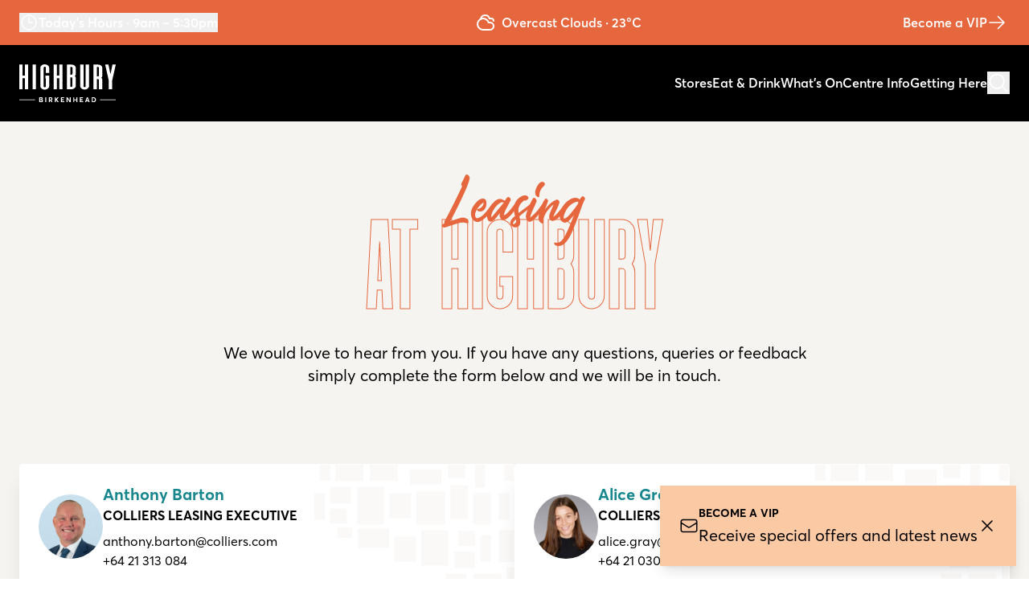

--- FILE ---
content_type: text/html; charset=UTF-8
request_url: https://highburyshoppingcentre.co.nz/leasing/
body_size: 19462
content:

	<!doctype html>
<!-- Prod -->
<!--[if lt IE 7]><html class="no-js ie ie6 lt-ie9 lt-ie8 lt-ie7" lang="en-US"> <![endif]-->
<!--[if IE 7]><html class="no-js ie ie7 lt-ie9 lt-ie8" lang="en-US"> <![endif]-->
<!--[if IE 8]><html class="no-js ie ie8 lt-ie9" lang="en-US"> <![endif]-->
<!--[if gt IE 8]><!--><html class="antialiased" lang="en-US"> <!--<![endif]-->
<head>
    <meta charset="UTF-8" />
    <meta http-equiv="Content-Type" content="text/html; charset=UTF-8" />
    <meta http-equiv="X-UA-Compatible" content="IE=edge">
    <meta http-equiv="content-language" content="en-nz">

    <meta name="viewport" content="width=device-width, initial-scale=1.0">
    <meta name="baseUrl" content="https://highburyshoppingcentre.co.nz">
    <meta name="themeUrl" content="https://highburyshoppingcentre.co.nz/wp-content/themes/highbury">

    <title>Leasing - Highbury Shopping Centre</title>
<meta name="robots" content="max-snippet:-1,max-image-preview:large,max-video-preview:-1" />
<link rel="canonical" href="https://highburyshoppingcentre.co.nz/leasing/" />
<meta property="og:type" content="website" />
<meta property="og:locale" content="en_US" />
<meta property="og:site_name" content="Highbury Shopping Centre" />
<meta property="og:title" content="Leasing" />
<meta property="og:url" content="https://highburyshoppingcentre.co.nz/leasing/" />
<meta property="og:image" content="https://highburyshoppingcentre.co.nz/wp-content/uploads/2022/10/cropped-favicon.png" />
<meta property="og:image:width" content="512" />
<meta property="og:image:height" content="512" />
<meta name="twitter:card" content="summary_large_image" />
<meta name="twitter:title" content="Leasing" />
<meta name="twitter:image" content="https://highburyshoppingcentre.co.nz/wp-content/uploads/2022/10/cropped-favicon.png" />
<script type="application/ld+json">{"@context":"https://schema.org","@graph":[{"@type":"WebSite","@id":"https://highburyshoppingcentre.co.nz/#/schema/WebSite","url":"https://highburyshoppingcentre.co.nz/","name":"Highbury Shopping Centre","description":"Shop and be entertained. Your favourite local for offering a range of stores for everyday convenience, giftware, services, fun and places to eat.","inLanguage":"en-US","potentialAction":{"@type":"SearchAction","target":{"@type":"EntryPoint","urlTemplate":"https://highburyshoppingcentre.co.nz/search/{search_term_string}/"},"query-input":"required name=search_term_string"},"publisher":{"@type":"Organization","@id":"https://highburyshoppingcentre.co.nz/#/schema/Organization","name":"Highbury Shopping Centre","url":"https://highburyshoppingcentre.co.nz/","logo":{"@type":"ImageObject","url":"https://highburyshoppingcentre.co.nz/wp-content/uploads/2022/10/cropped-favicon.png","contentUrl":"https://highburyshoppingcentre.co.nz/wp-content/uploads/2022/10/cropped-favicon.png","width":512,"height":512,"contentSize":"3005"}}},{"@type":"WebPage","@id":"https://highburyshoppingcentre.co.nz/leasing/","url":"https://highburyshoppingcentre.co.nz/leasing/","name":"Leasing - Highbury Shopping Centre","inLanguage":"en-US","isPartOf":{"@id":"https://highburyshoppingcentre.co.nz/#/schema/WebSite"},"breadcrumb":{"@type":"BreadcrumbList","@id":"https://highburyshoppingcentre.co.nz/#/schema/BreadcrumbList","itemListElement":[{"@type":"ListItem","position":1,"item":"https://highburyshoppingcentre.co.nz/","name":"Highbury Shopping Centre"},{"@type":"ListItem","position":2,"name":"Leasing"}]},"potentialAction":{"@type":"ReadAction","target":"https://highburyshoppingcentre.co.nz/leasing/"}}]}</script>
<link rel="alternate" title="oEmbed (JSON)" type="application/json+oembed" href="https://highburyshoppingcentre.co.nz/wp-json/oembed/1.0/embed?url=https%3A%2F%2Fhighburyshoppingcentre.co.nz%2Fleasing%2F" />
<link rel="alternate" title="oEmbed (XML)" type="text/xml+oembed" href="https://highburyshoppingcentre.co.nz/wp-json/oembed/1.0/embed?url=https%3A%2F%2Fhighburyshoppingcentre.co.nz%2Fleasing%2F&#038;format=xml" />
<style id='wp-img-auto-sizes-contain-inline-css' type='text/css'>
img:is([sizes=auto i],[sizes^="auto," i]){contain-intrinsic-size:3000px 1500px}
/*# sourceURL=wp-img-auto-sizes-contain-inline-css */
</style>
<style id='classic-theme-styles-inline-css' type='text/css'>
/*! This file is auto-generated */
.wp-block-button__link{color:#fff;background-color:#32373c;border-radius:9999px;box-shadow:none;text-decoration:none;padding:calc(.667em + 2px) calc(1.333em + 2px);font-size:1.125em}.wp-block-file__button{background:#32373c;color:#fff;text-decoration:none}
/*# sourceURL=/wp-includes/css/classic-themes.min.css */
</style>
<link rel='stylesheet' id='main-css' href='https://highburyshoppingcentre.co.nz/wp-content/themes/highbury/dist/assets/main.685ab26b.css?ver=6.9' type='text/css' media='all' />
<link rel="https://api.w.org/" href="https://highburyshoppingcentre.co.nz/wp-json/" /><link rel="alternate" title="JSON" type="application/json" href="https://highburyshoppingcentre.co.nz/wp-json/wp/v2/pages/429" /><link rel="EditURI" type="application/rsd+xml" title="RSD" href="https://highburyshoppingcentre.co.nz/xmlrpc.php?rsd" />
<link rel="icon" href="https://highburyshoppingcentre.co.nz/wp-content/uploads/2022/10/cropped-favicon-32x32.png" sizes="32x32" />
<link rel="icon" href="https://highburyshoppingcentre.co.nz/wp-content/uploads/2022/10/cropped-favicon-192x192.png" sizes="192x192" />
<link rel="apple-touch-icon" href="https://highburyshoppingcentre.co.nz/wp-content/uploads/2022/10/cropped-favicon-180x180.png" />
<meta name="msapplication-TileImage" content="https://highburyshoppingcentre.co.nz/wp-content/uploads/2022/10/cropped-favicon-270x270.png" />


    <!-- Google tag (gtag.js) -->
    <script async src="https://www.googletagmanager.com/gtag/js?id=G-S9BXNFQ2R1"></script>
    <script>
        window.dataLayer = window.dataLayer || [];
        function gtag(){dataLayer.push(arguments);}
        gtag('js', new Date());
        gtag('config', 'G-S9BXNFQ2R1');
    </script>
    <!-- End Google tag (gtag.js) -->

    <!-- Google Tag Manager -->
    <script>(function(w,d,s,l,i){w[l]=w[l]||[];w[l].push({'gtm.start':
    new Date().getTime(),event:'gtm.js'});var f=d.getElementsByTagName(s)[0],
    j=d.createElement(s),dl=l!='dataLayer'?'&l='+l:'';j.async=true;j.src=
    'https://www.googletagmanager.com/gtm.js?id='+i+dl;f.parentNode.insertBefore(j,f);
    })(window,document,'script','dataLayer','GTM-KMJQSWX');</script>
    <!-- End Google Tag Manager -->

    <!-- Meta Pixel Code -->
    <script>
        !function(f,b,e,v,n,t,s)
        {if(f.fbq)return;n=f.fbq=function(){n.callMethod?
        n.callMethod.apply(n,arguments):n.queue.push(arguments)};
        if(!f._fbq)f._fbq=n;n.push=n;n.loaded=!0;n.version='2.0';
        n.queue=[];t=b.createElement(e);t.async=!0;
        t.src=v;s=b.getElementsByTagName(e)[0];
        s.parentNode.insertBefore(t,s)}(window, document,'script',
        'https://connect.facebook.net/en_US/fbevents.js');
        fbq('init', '1250106528659889');
        fbq('track', 'PageView');
    </script>

    <noscript>
        <img height="1" width="1" style="display:none" src="https://www.facebook.com/tr?id=1250106528659889&ev=PageView&noscript=1"/>
    </noscript>
    <!-- End Meta Pixel Code -->	
			<style id='global-styles-inline-css' type='text/css'>
:root{--wp--preset--aspect-ratio--square: 1;--wp--preset--aspect-ratio--4-3: 4/3;--wp--preset--aspect-ratio--3-4: 3/4;--wp--preset--aspect-ratio--3-2: 3/2;--wp--preset--aspect-ratio--2-3: 2/3;--wp--preset--aspect-ratio--16-9: 16/9;--wp--preset--aspect-ratio--9-16: 9/16;--wp--preset--color--black: #000000;--wp--preset--color--cyan-bluish-gray: #abb8c3;--wp--preset--color--white: #ffffff;--wp--preset--color--pale-pink: #f78da7;--wp--preset--color--vivid-red: #cf2e2e;--wp--preset--color--luminous-vivid-orange: #ff6900;--wp--preset--color--luminous-vivid-amber: #fcb900;--wp--preset--color--light-green-cyan: #7bdcb5;--wp--preset--color--vivid-green-cyan: #00d084;--wp--preset--color--pale-cyan-blue: #8ed1fc;--wp--preset--color--vivid-cyan-blue: #0693e3;--wp--preset--color--vivid-purple: #9b51e0;--wp--preset--gradient--vivid-cyan-blue-to-vivid-purple: linear-gradient(135deg,rgb(6,147,227) 0%,rgb(155,81,224) 100%);--wp--preset--gradient--light-green-cyan-to-vivid-green-cyan: linear-gradient(135deg,rgb(122,220,180) 0%,rgb(0,208,130) 100%);--wp--preset--gradient--luminous-vivid-amber-to-luminous-vivid-orange: linear-gradient(135deg,rgb(252,185,0) 0%,rgb(255,105,0) 100%);--wp--preset--gradient--luminous-vivid-orange-to-vivid-red: linear-gradient(135deg,rgb(255,105,0) 0%,rgb(207,46,46) 100%);--wp--preset--gradient--very-light-gray-to-cyan-bluish-gray: linear-gradient(135deg,rgb(238,238,238) 0%,rgb(169,184,195) 100%);--wp--preset--gradient--cool-to-warm-spectrum: linear-gradient(135deg,rgb(74,234,220) 0%,rgb(151,120,209) 20%,rgb(207,42,186) 40%,rgb(238,44,130) 60%,rgb(251,105,98) 80%,rgb(254,248,76) 100%);--wp--preset--gradient--blush-light-purple: linear-gradient(135deg,rgb(255,206,236) 0%,rgb(152,150,240) 100%);--wp--preset--gradient--blush-bordeaux: linear-gradient(135deg,rgb(254,205,165) 0%,rgb(254,45,45) 50%,rgb(107,0,62) 100%);--wp--preset--gradient--luminous-dusk: linear-gradient(135deg,rgb(255,203,112) 0%,rgb(199,81,192) 50%,rgb(65,88,208) 100%);--wp--preset--gradient--pale-ocean: linear-gradient(135deg,rgb(255,245,203) 0%,rgb(182,227,212) 50%,rgb(51,167,181) 100%);--wp--preset--gradient--electric-grass: linear-gradient(135deg,rgb(202,248,128) 0%,rgb(113,206,126) 100%);--wp--preset--gradient--midnight: linear-gradient(135deg,rgb(2,3,129) 0%,rgb(40,116,252) 100%);--wp--preset--font-size--small: 13px;--wp--preset--font-size--medium: 20px;--wp--preset--font-size--large: 36px;--wp--preset--font-size--x-large: 42px;--wp--preset--spacing--20: 0.44rem;--wp--preset--spacing--30: 0.67rem;--wp--preset--spacing--40: 1rem;--wp--preset--spacing--50: 1.5rem;--wp--preset--spacing--60: 2.25rem;--wp--preset--spacing--70: 3.38rem;--wp--preset--spacing--80: 5.06rem;--wp--preset--shadow--natural: 6px 6px 9px rgba(0, 0, 0, 0.2);--wp--preset--shadow--deep: 12px 12px 50px rgba(0, 0, 0, 0.4);--wp--preset--shadow--sharp: 6px 6px 0px rgba(0, 0, 0, 0.2);--wp--preset--shadow--outlined: 6px 6px 0px -3px rgb(255, 255, 255), 6px 6px rgb(0, 0, 0);--wp--preset--shadow--crisp: 6px 6px 0px rgb(0, 0, 0);}:where(.is-layout-flex){gap: 0.5em;}:where(.is-layout-grid){gap: 0.5em;}body .is-layout-flex{display: flex;}.is-layout-flex{flex-wrap: wrap;align-items: center;}.is-layout-flex > :is(*, div){margin: 0;}body .is-layout-grid{display: grid;}.is-layout-grid > :is(*, div){margin: 0;}:where(.wp-block-columns.is-layout-flex){gap: 2em;}:where(.wp-block-columns.is-layout-grid){gap: 2em;}:where(.wp-block-post-template.is-layout-flex){gap: 1.25em;}:where(.wp-block-post-template.is-layout-grid){gap: 1.25em;}.has-black-color{color: var(--wp--preset--color--black) !important;}.has-cyan-bluish-gray-color{color: var(--wp--preset--color--cyan-bluish-gray) !important;}.has-white-color{color: var(--wp--preset--color--white) !important;}.has-pale-pink-color{color: var(--wp--preset--color--pale-pink) !important;}.has-vivid-red-color{color: var(--wp--preset--color--vivid-red) !important;}.has-luminous-vivid-orange-color{color: var(--wp--preset--color--luminous-vivid-orange) !important;}.has-luminous-vivid-amber-color{color: var(--wp--preset--color--luminous-vivid-amber) !important;}.has-light-green-cyan-color{color: var(--wp--preset--color--light-green-cyan) !important;}.has-vivid-green-cyan-color{color: var(--wp--preset--color--vivid-green-cyan) !important;}.has-pale-cyan-blue-color{color: var(--wp--preset--color--pale-cyan-blue) !important;}.has-vivid-cyan-blue-color{color: var(--wp--preset--color--vivid-cyan-blue) !important;}.has-vivid-purple-color{color: var(--wp--preset--color--vivid-purple) !important;}.has-black-background-color{background-color: var(--wp--preset--color--black) !important;}.has-cyan-bluish-gray-background-color{background-color: var(--wp--preset--color--cyan-bluish-gray) !important;}.has-white-background-color{background-color: var(--wp--preset--color--white) !important;}.has-pale-pink-background-color{background-color: var(--wp--preset--color--pale-pink) !important;}.has-vivid-red-background-color{background-color: var(--wp--preset--color--vivid-red) !important;}.has-luminous-vivid-orange-background-color{background-color: var(--wp--preset--color--luminous-vivid-orange) !important;}.has-luminous-vivid-amber-background-color{background-color: var(--wp--preset--color--luminous-vivid-amber) !important;}.has-light-green-cyan-background-color{background-color: var(--wp--preset--color--light-green-cyan) !important;}.has-vivid-green-cyan-background-color{background-color: var(--wp--preset--color--vivid-green-cyan) !important;}.has-pale-cyan-blue-background-color{background-color: var(--wp--preset--color--pale-cyan-blue) !important;}.has-vivid-cyan-blue-background-color{background-color: var(--wp--preset--color--vivid-cyan-blue) !important;}.has-vivid-purple-background-color{background-color: var(--wp--preset--color--vivid-purple) !important;}.has-black-border-color{border-color: var(--wp--preset--color--black) !important;}.has-cyan-bluish-gray-border-color{border-color: var(--wp--preset--color--cyan-bluish-gray) !important;}.has-white-border-color{border-color: var(--wp--preset--color--white) !important;}.has-pale-pink-border-color{border-color: var(--wp--preset--color--pale-pink) !important;}.has-vivid-red-border-color{border-color: var(--wp--preset--color--vivid-red) !important;}.has-luminous-vivid-orange-border-color{border-color: var(--wp--preset--color--luminous-vivid-orange) !important;}.has-luminous-vivid-amber-border-color{border-color: var(--wp--preset--color--luminous-vivid-amber) !important;}.has-light-green-cyan-border-color{border-color: var(--wp--preset--color--light-green-cyan) !important;}.has-vivid-green-cyan-border-color{border-color: var(--wp--preset--color--vivid-green-cyan) !important;}.has-pale-cyan-blue-border-color{border-color: var(--wp--preset--color--pale-cyan-blue) !important;}.has-vivid-cyan-blue-border-color{border-color: var(--wp--preset--color--vivid-cyan-blue) !important;}.has-vivid-purple-border-color{border-color: var(--wp--preset--color--vivid-purple) !important;}.has-vivid-cyan-blue-to-vivid-purple-gradient-background{background: var(--wp--preset--gradient--vivid-cyan-blue-to-vivid-purple) !important;}.has-light-green-cyan-to-vivid-green-cyan-gradient-background{background: var(--wp--preset--gradient--light-green-cyan-to-vivid-green-cyan) !important;}.has-luminous-vivid-amber-to-luminous-vivid-orange-gradient-background{background: var(--wp--preset--gradient--luminous-vivid-amber-to-luminous-vivid-orange) !important;}.has-luminous-vivid-orange-to-vivid-red-gradient-background{background: var(--wp--preset--gradient--luminous-vivid-orange-to-vivid-red) !important;}.has-very-light-gray-to-cyan-bluish-gray-gradient-background{background: var(--wp--preset--gradient--very-light-gray-to-cyan-bluish-gray) !important;}.has-cool-to-warm-spectrum-gradient-background{background: var(--wp--preset--gradient--cool-to-warm-spectrum) !important;}.has-blush-light-purple-gradient-background{background: var(--wp--preset--gradient--blush-light-purple) !important;}.has-blush-bordeaux-gradient-background{background: var(--wp--preset--gradient--blush-bordeaux) !important;}.has-luminous-dusk-gradient-background{background: var(--wp--preset--gradient--luminous-dusk) !important;}.has-pale-ocean-gradient-background{background: var(--wp--preset--gradient--pale-ocean) !important;}.has-electric-grass-gradient-background{background: var(--wp--preset--gradient--electric-grass) !important;}.has-midnight-gradient-background{background: var(--wp--preset--gradient--midnight) !important;}.has-small-font-size{font-size: var(--wp--preset--font-size--small) !important;}.has-medium-font-size{font-size: var(--wp--preset--font-size--medium) !important;}.has-large-font-size{font-size: var(--wp--preset--font-size--large) !important;}.has-x-large-font-size{font-size: var(--wp--preset--font-size--x-large) !important;}
/*# sourceURL=global-styles-inline-css */
</style>
<link rel='stylesheet' id='dashicons-css' href='https://highburyshoppingcentre.co.nz/wp-includes/css/dashicons.min.css?ver=6.9' type='text/css' media='all' />
<link rel='stylesheet' id='acf-global-css' href='https://highburyshoppingcentre.co.nz/wp-content/plugins/advanced-custom-fields-pro/assets/build/css/acf-global.min.css?ver=6.7.0.2' type='text/css' media='all' />
<link rel='stylesheet' id='acf-input-css' href='https://highburyshoppingcentre.co.nz/wp-content/plugins/advanced-custom-fields-pro/assets/build/css/acf-input.min.css?ver=6.7.0.2' type='text/css' media='all' />
<link rel='stylesheet' id='acf-pro-input-css' href='https://highburyshoppingcentre.co.nz/wp-content/plugins/advanced-custom-fields-pro/assets/build/css/pro/acf-pro-input.min.css?ver=6.7.0.2' type='text/css' media='all' />
<link rel='stylesheet' id='acf-datepicker-css' href='https://highburyshoppingcentre.co.nz/wp-content/plugins/advanced-custom-fields-pro/assets/inc/datepicker/jquery-ui.min.css?ver=1.11.4' type='text/css' media='all' />
<link rel='stylesheet' id='af-form-style-css' href='https://highburyshoppingcentre.co.nz/wp-content/plugins/advanced-forms-pro/assets/dist/css/form.css?ver=6.9' type='text/css' media='all' />
</head>
	<body class="wp-singular page-template-default page page-id-429 wp-custom-logo wp-theme-highbury" data-template="base.twig">
        <!-- Google Tag Manager (noscript) -->
        <noscript><iframe src="https://www.googletagmanager.com/ns.html?id=GTM-KMJQSWX"
        height="0" width="0" style="display:none;visibility:hidden"></iframe></noscript>
        <!-- End Google Tag Manager (noscript) -->
        
		<div id="app">
			<div class="main-container">
									<div class="overview  bg-orange text-white font-semibold py-3 px-6 relative z-30">
    <div class="container hidden md:flex items-center justify-center md:justify-between">
        <button @click.prevent="toggleHours('global')" aria-label="Show the hours modal">
            <div class="flex items-center gap-3">
                <clock-icon class="w-6 h-6" aria-hidden="true"></clock-icon>
                <todays-hours :label="true" :hours="[{&quot;day&quot;:&quot;Sunday&quot;,&quot;open&quot;:&quot;10am&quot;,&quot;close&quot;:&quot;5pm&quot;},{&quot;day&quot;:&quot;Monday&quot;,&quot;open&quot;:&quot;9am&quot;,&quot;close&quot;:&quot;5:30pm&quot;},{&quot;day&quot;:&quot;Tuesday&quot;,&quot;open&quot;:&quot;9am&quot;,&quot;close&quot;:&quot;5:30pm&quot;},{&quot;day&quot;:&quot;Wednesday&quot;,&quot;open&quot;:&quot;9am&quot;,&quot;close&quot;:&quot;5:30pm&quot;},{&quot;day&quot;:&quot;Thursday&quot;,&quot;open&quot;:&quot;9am&quot;,&quot;close&quot;:&quot;5:30pm&quot;},{&quot;day&quot;:&quot;Friday&quot;,&quot;open&quot;:&quot;9am&quot;,&quot;close&quot;:&quot;5:30pm&quot;},{&quot;day&quot;:&quot;Saturday&quot;,&quot;open&quot;:&quot;9am&quot;,&quot;close&quot;:&quot;5:30pm&quot;}]" :holidays="[{&quot;date&quot;:&quot;26\/01\/2026&quot;,&quot;name&quot;:&quot;Auckland Anniversary&quot;,&quot;open&quot;:&quot;10am&quot;,&quot;close&quot;:&quot;5pm&quot;,&quot;closed&quot;:false},{&quot;date&quot;:&quot;06\/02\/2026&quot;,&quot;name&quot;:&quot;Waitangi Day&quot;,&quot;open&quot;:&quot;10am&quot;,&quot;close&quot;:&quot;5pm&quot;,&quot;closed&quot;:false}]"></todays-hours>
            </div>
        </button>

        <p class="hidden md:flex"><weather></weather></p>

        <p class="hidden md:flex"><a href="https://highburyshoppingcentre.co.nz/vip-club/" class="button button--text text-white hover:underline !text-base">Become a VIP <arrow-right-icon></arrow-right-icon></a></p>
    </div>

    <swiper class="md:hidden text-center" :modules="[Autoplay, EffectFade]" effect="fade" :autoplay="{delay: 4000}">
        <swiper-slide class="bg-orange">
            <a href="https://highburyshoppingcentre.co.nz/centre-info/#opening-hours" class="flex items-center justify-center gap-3">
                <clock-icon class="w-6 h-6" aria-hidden="true"></clock-icon>
                <todays-hours :label="true" :hours="[{&quot;day&quot;:&quot;Sunday&quot;,&quot;open&quot;:&quot;10am&quot;,&quot;close&quot;:&quot;5pm&quot;},{&quot;day&quot;:&quot;Monday&quot;,&quot;open&quot;:&quot;9am&quot;,&quot;close&quot;:&quot;5:30pm&quot;},{&quot;day&quot;:&quot;Tuesday&quot;,&quot;open&quot;:&quot;9am&quot;,&quot;close&quot;:&quot;5:30pm&quot;},{&quot;day&quot;:&quot;Wednesday&quot;,&quot;open&quot;:&quot;9am&quot;,&quot;close&quot;:&quot;5:30pm&quot;},{&quot;day&quot;:&quot;Thursday&quot;,&quot;open&quot;:&quot;9am&quot;,&quot;close&quot;:&quot;5:30pm&quot;},{&quot;day&quot;:&quot;Friday&quot;,&quot;open&quot;:&quot;9am&quot;,&quot;close&quot;:&quot;5:30pm&quot;},{&quot;day&quot;:&quot;Saturday&quot;,&quot;open&quot;:&quot;9am&quot;,&quot;close&quot;:&quot;5:30pm&quot;}]" :holidays="[{&quot;date&quot;:&quot;26\/01\/2026&quot;,&quot;name&quot;:&quot;Auckland Anniversary&quot;,&quot;open&quot;:&quot;10am&quot;,&quot;close&quot;:&quot;5pm&quot;,&quot;closed&quot;:false},{&quot;date&quot;:&quot;06\/02\/2026&quot;,&quot;name&quot;:&quot;Waitangi Day&quot;,&quot;open&quot;:&quot;10am&quot;,&quot;close&quot;:&quot;5pm&quot;,&quot;closed&quot;:false}]"></todays-hours>
            </a>
        </swiper-slide>

        <swiper-slide class="bg-orange">
            <div class="flex items-center justify-center gap-3">
                <weather></weather>
            </div>
        </swiper-slide>
    </swiper>

    <collapse-transition>
    <div class="hours absolute top-full left-0 lg:left-6 font-normal bg-white text-black w-full lg:max-w-screen-md max-md:hidden shadow-xl z-10" v-if="hoursActive == 'global'" v-cloak>
        <div class="hours__close flex justify-end p-4 pb-0">
            <button class="w-8 h-8 flex items-center justify-center" @click="toggleHours">
                <x-mark-icon class="w-8 h-8"></x-mark-icon>
            </button>
        </div>

        <div class="tabs border-b border-black/10">
            <div class="container">
                <ul class="flex gap-9 px-4">
                    <li :class="activeHoursTab == 'general' ? 'text-black border-b-4 border-orange md:-mb-[2px] shrink-0' : 'text-black/50'">
                        <a href="#" role="button" class="block py-4 uppercase text-sm font-semibold" @click.prevent="activeHoursTab = 'general'">General Hours</a>
                    </li>
                    <li :class="activeHoursTab == 'holiday' ? 'text-black border-b-4 border-orange md:-mb-[2px] shrink-0' : 'text-black/50'">
                        <a href="#" role="button" class="block py-4 uppercase text-sm font-semibold" @click.prevent="activeHoursTab = 'holiday'">Holiday Hours</a>
                    </li>
                </ul>
            </div>
        </div>

        <div class="flex">
            <ul class="flex flex-col py-4 px-6 bg-white shadow-lg w-full" v-show="activeHoursTab == 'general'">
                                    <li :class="today == 'Sunday' ? 'font-bold' : ''" class="flex items-center justify-between border-b border-black/10 last:border-none py-3"><span>Sunday</span> <span>10am – 5pm</span></li>
                                    <li :class="today == 'Monday' ? 'font-bold' : ''" class="flex items-center justify-between border-b border-black/10 last:border-none py-3"><span>Monday</span> <span>9am – 5:30pm</span></li>
                                    <li :class="today == 'Tuesday' ? 'font-bold' : ''" class="flex items-center justify-between border-b border-black/10 last:border-none py-3"><span>Tuesday</span> <span>9am – 5:30pm</span></li>
                                    <li :class="today == 'Wednesday' ? 'font-bold' : ''" class="flex items-center justify-between border-b border-black/10 last:border-none py-3"><span>Wednesday</span> <span>9am – 5:30pm</span></li>
                                    <li :class="today == 'Thursday' ? 'font-bold' : ''" class="flex items-center justify-between border-b border-black/10 last:border-none py-3"><span>Thursday</span> <span>9am – 5:30pm</span></li>
                                    <li :class="today == 'Friday' ? 'font-bold' : ''" class="flex items-center justify-between border-b border-black/10 last:border-none py-3"><span>Friday</span> <span>9am – 5:30pm</span></li>
                                    <li :class="today == 'Saturday' ? 'font-bold' : ''" class="flex items-center justify-between border-b border-black/10 last:border-none py-3"><span>Saturday</span> <span>9am – 5:30pm</span></li>
                            </ul>

                            <ul class="flex flex-col py-4 px-6 relative bg-beige/10 z-10 w-full" v-show="activeHoursTab == 'general'">
                                            <li class="border-b border-black/10 last:border-none py-3">
                            <p class="font-semibold">Countdown</p>

                            <ul class="mt-2">
                                                                    <li class="flex gap-2 items-center justify-between"><span>Mon - Sun:</span> <span>7am – 10pm</span></li>
                                                            </ul>
                        </li>
                                            <li class="border-b border-black/10 last:border-none py-3">
                            <p class="font-semibold">Chemist Warehouse</p>

                            <ul class="mt-2">
                                                                    <li class="flex gap-2 items-center justify-between"><span>Mon - Fri:</span> <span>8:30am – 8pm</span></li>
                                                                    <li class="flex gap-2 items-center justify-between"><span>Sat - Sun:</span> <span>9am – 7pm</span></li>
                                                            </ul>
                        </li>
                                            <li class="border-b border-black/10 last:border-none py-3">
                            <p class="font-semibold">CityFitness</p>

                            <ul class="mt-2">
                                                                    <li class="flex gap-2 items-center justify-between"><span>Mon - Fri:</span> <span>5:30am – 9pm</span></li>
                                                                    <li class="flex gap-2 items-center justify-between"><span>Sat - Sun:</span> <span>8am – 4pm</span></li>
                                                            </ul>
                        </li>
                                            <li class="border-b border-black/10 last:border-none py-3">
                            <p class="font-semibold">Live Wire</p>

                            <ul class="mt-2">
                                                                    <li class="flex gap-2 items-center justify-between"><span>Mon - Wed:</span> <span>10am – 8pm</span></li>
                                                                    <li class="flex gap-2 items-center justify-between"><span>Thu:</span> <span>10am – 9pm </span></li>
                                                                    <li class="flex gap-2 items-center justify-between"><span>Fri:</span> <span>10am – 10pm</span></li>
                                                                    <li class="flex gap-2 items-center justify-between"><span>Sat:</span> <span>9am – 10pm</span></li>
                                                                    <li class="flex gap-2 items-center justify-between"><span>Sun:</span> <span>9am – 9pm</span></li>
                                                            </ul>
                        </li>
                                            <li class="border-b border-black/10 last:border-none py-3">
                            <p class="font-semibold">Food Court</p>

                            <ul class="mt-2">
                                                                    <li class="flex gap-2 items-center justify-between"><span>Mon - Sun:</span> <span>11am – 6pm </span></li>
                                                            </ul>
                        </li>
                                    </ul>
            
            <ul class="flex flex-col py-4 px-6 w-full" v-show="activeHoursTab == 'holiday'">
                                                                                        <li class="flex items-center justify-between border-b border-black/10 last:border-none py-2"><span>Auckland Anniversary</span> <span>10am – 5pm</span></li>
                                                                                                <li class="flex items-center justify-between border-b border-black/10 last:border-none py-2"><span>Waitangi Day</span> <span>10am – 5pm</span></li>
                                                                        </ul>
        </div>
    </div>
</collapse-transition></div>					    <header id="header" class="header  sticky top-0 px-6 py-4 lg:py-6 bg-black text-white font-medium z-20">
        <div class="container flex items-center justify-between">
            <div class="header__hamburger lg:hidden">
                <a class="text-white" href="#" role="button" @click="toggleNavigation" :class="{'active': navigationActive}">
                    <x-mark-icon class="w-8 h-8" v-if="navigationActive"></x-mark-icon>
                    <bars-3-bottom-left-icon class="w-8 h-8" v-else></bars-3-bottom-left-icon>
                </a>
            </div>

            <div class="header__logo w-[120px]">
                <a href="https://highburyshoppingcentre.co.nz/" class="custom-logo-link" rel="home"><img src="https://highburyshoppingcentre.co.nz/wp-content/uploads/2022/11/logo.svg" class="custom-logo" alt="Highbury Shopping Centre" decoding="async" /></a>
            </div>

            <nav id="main-navigation" class="header__navigation items-center flex gap-9 font-semibold" aria-label="Main navigation">
                                    <a href="https://highburyshoppingcentre.co.nz/stores/" class="header__nav-item hidden lg:flex underline-transition duration-300 hover:text-orange   menu-item menu-item-type-post_type menu-item-object-page menu-item-105" :class="searchActive ? 'opacity-0 pointer-events-none translate-x-4' : ''" target="" >Stores</a>
                                    <a href="https://highburyshoppingcentre.co.nz/stores/eat-drink/" class="header__nav-item hidden lg:flex underline-transition duration-300 hover:text-orange   menu-item menu-item-type-post_type menu-item-object-page menu-item-42" :class="searchActive ? 'opacity-0 pointer-events-none translate-x-4' : ''" target="" >Eat &#038; Drink</a>
                                    <a href="https://highburyshoppingcentre.co.nz/whats-on/" class="header__nav-item hidden lg:flex underline-transition duration-300 hover:text-orange   menu-item menu-item-type-post_type menu-item-object-page menu-item-41" :class="searchActive ? 'opacity-0 pointer-events-none translate-x-4' : ''" target="" >What’s On</a>
                                    <a href="https://highburyshoppingcentre.co.nz/centre-info/" class="header__nav-item hidden lg:flex underline-transition duration-300 hover:text-orange   menu-item menu-item-type-post_type menu-item-object-page menu-item-40" :class="searchActive ? 'opacity-0 pointer-events-none translate-x-4' : ''" target="" >Centre Info</a>
                                    <a href="https://highburyshoppingcentre.co.nz/getting-here/" class="header__nav-item hidden lg:flex underline-transition duration-300 hover:text-orange   menu-item menu-item-type-post_type menu-item-object-page menu-item-39" :class="searchActive ? 'opacity-0 pointer-events-none translate-x-4' : ''" target="" >Getting Here</a>
                
                <button class="appearance-none flex items-center header__nav-item" aria-label="Toggle search window" @click.prevent="toggleSearch">
                    <magnifying-glass-icon class="w-7 h-7" v-if="!searchActive"></magnifying-glass-icon>
                    <x-mark-icon class="w-7 h-7" v-else></x-mark-icon>
                </button>
            </nav>
        </div>

        <collapse-transition>
            <div class="search-modal bg-black absolute top-full left-0 w-full h-[calc(100vh-4.75rem)] overflow-scroll z-20" v-if="searchActive" v-cloak>
                <form class="w-full p-6" action="https://highburyshoppingcentre.co.nz" method="GET" @keydown.esc="toggleSearch">
                    <div class="container">
                        <label for="store-query" class="font-semibold mb-2 block sr-only">Search Stores</label>
                        <div class="form-input w-full">
                            <input id="site-query" type="text" name="s" placeholder="What are you looking for?" class="w-full bg-white/5 border border-white/10 shadow rounded p-4 md:p-6 outline-none focus:border-orange/30" autocomplete="off" value="">
                        </div>
                    </div>
                </form>

                <div class="search-modal__suggestions p-6 pb-20 mt-9 pt-9 border-t-2 border-white/10">
                    <div class="container">
                        <p class="font-block text-stroke text-stroke--white text-7xl md:text-8xl text-black">Popular Searches</p>

                        <ul class="mt-9 md:mt-12 md:columns-2 md:gap-9">
                                                            <li><a class="flex py-4 lg:text-lg border-b-2 border-dashed border-white/10 duration-300 hover:text-orange" href="https://highburyshoppingcentre.co.nz/leasing/">Leasing</a></li>
                                                            <li><a class="flex py-4 lg:text-lg border-b-2 border-dashed border-white/10 duration-300 hover:text-orange" href="https://highburyshoppingcentre.co.nz/store/kfc/">KFC</a></li>
                                                            <li><a class="flex py-4 lg:text-lg border-b-2 border-dashed border-white/10 duration-300 hover:text-orange" href="https://highburyshoppingcentre.co.nz/centre-info/">Centre Info</a></li>
                                                            <li><a class="flex py-4 lg:text-lg border-b-2 border-dashed border-white/10 duration-300 hover:text-orange" href="https://highburyshoppingcentre.co.nz/getting-here/">Getting Here</a></li>
                                                            <li><a class="flex py-4 lg:text-lg border-b-2 border-dashed border-white/10 duration-300 hover:text-orange" href="https://highburyshoppingcentre.co.nz/store/countdown/">Countdown</a></li>
                                                            <li><a class="flex py-4 lg:text-lg border-b-2 border-dashed border-white/10 duration-300 hover:text-orange" href="https://highburyshoppingcentre.co.nz/vip-club/">VIP Club</a></li>
                                                            <li><a class="flex py-4 lg:text-lg border-b-2 border-dashed border-white/10 duration-300 hover:text-orange" href="https://highburyshoppingcentre.co.nz/contact-us/">Contact Us</a></li>
                                                            <li><a class="flex py-4 lg:text-lg border-b-2 border-dashed border-white/10 duration-300 hover:text-orange" href="https://highburyshoppingcentre.co.nz/stores/map/">Directory Map</a></li>
                                                    </ul>
                    </div>
                </div>
            </div>
        </collapse-transition>

        <collapse-transition>
            <nav class="bg-black p-6 absolute top-full left-0 w-full h-[calc(100vh-3rem)] lg:hidden overflow-scroll" id="mobile-navigation" aria-label="Mobile navigation" v-if="navigationActive" v-cloak>
                <div class="container">
                    <ul class="flex flex-col border-white border-t-[2.5px] border-b py-6 mb-40 mt-4">
                                                    <li class="border-b border-white/25 last:border-none">
                                <a href="https://highburyshoppingcentre.co.nz/stores/" class="header__nav-item font-medium py-4 flex justify-between   menu-item menu-item-type-post_type menu-item-object-page menu-item-455" target=""  >
                                    <span>Stores</span> 
                                                                    </a>

                                                            </li>
                                                    <li class="border-b border-white/25 last:border-none">
                                <a href="https://highburyshoppingcentre.co.nz/stores/eat-drink/" class="header__nav-item font-medium py-4 flex justify-between   menu-item menu-item-type-post_type menu-item-object-page menu-item-459" target=""  >
                                    <span>Eat &#038; Drink</span> 
                                                                    </a>

                                                            </li>
                                                    <li class="border-b border-white/25 last:border-none">
                                <a href="https://highburyshoppingcentre.co.nz/whats-on/" class="header__nav-item font-medium py-4 flex justify-between   menu-item menu-item-type-post_type menu-item-object-page menu-item-458" target=""  >
                                    <span>What’s On</span> 
                                                                    </a>

                                                            </li>
                                                    <li class="border-b border-white/25 last:border-none">
                                <a href="https://highburyshoppingcentre.co.nz/centre-info/" class="header__nav-item font-medium py-4 flex justify-between   menu-item menu-item-type-post_type menu-item-object-page menu-item-457" target=""  >
                                    <span>Centre Info</span> 
                                                                    </a>

                                                            </li>
                                                    <li class="border-b border-white/25 last:border-none">
                                <a href="https://highburyshoppingcentre.co.nz/getting-here/" class="header__nav-item font-medium py-4 flex justify-between   menu-item menu-item-type-post_type menu-item-object-page menu-item-456" target=""  >
                                    <span>Getting Here</span> 
                                                                    </a>

                                                            </li>
                                                    <li class="border-b border-white/25 last:border-none">
                                <a href="https://highburyshoppingcentre.co.nz/vip-club/" class="header__nav-item font-medium py-4 flex justify-between   menu-item menu-item-type-post_type menu-item-object-page menu-item-462" target=""  >
                                    <span>VIP Club</span> 
                                                                    </a>

                                                            </li>
                                                    <li class="border-b border-white/25 last:border-none">
                                <a href="https://highburyshoppingcentre.co.nz/contact-us/" class="header__nav-item font-medium py-4 flex justify-between   menu-item menu-item-type-post_type menu-item-object-page menu-item-468" target=""  >
                                    <span>Contact Us</span> 
                                                                    </a>

                                                            </li>
                                            </ul>
                </div>
            </nav>
        </collapse-transition>
    </header>
				
				<main id="content" role="main" class="content-wrapper ">
					                                        
					<div class="content-wrapper__inner grow">
						                        
<section class="section !pt-12 md:!pt-16  hero bg-beige/20 relative">
    
    <div class="container relative">
        <div class="hero__content text-center mx-auto max-w-screen-md">
            <h1 class="font-script text-6xl md:text-7xl 2xl:text-9xl -mb-3 2xl:-mb-6 text-orange slide-up-reveal">Leasing</h1>
            <p class="font-block text-[8rem] md:text-[9.5rem] 2xl:text-[14rem] leading-[0.75] text-transparent text-stroke slide-up-reveal" aria-hidden="true">At Highbury</p>
            <p class="md:text-xl slide-up-reveal mt-9">We would love to hear from you. If you have any questions, queries or feedback simply complete the form below and we will be in touch.</p>        </div>
    </div>
</section>                    <section class="bg-beige/20 contact-cards px-6">
    <div class="container xl:max-w-screen-xl">
        <div class="flex max-xl:flex-col gap-6">
                            <div class="contact-card__card md:items-center bg-white flex gap-4 md:gap-7 rounded shadow-xl xl:w-1/2 p-6 slide-up-reveal relative overflow-hidden">
                    <div class="background-detail text-beige/10 absolute top-0 right-0 w-[250px] pointer-events-none"><svg class="w-full h-auto" xmlns="http://www.w3.org/2000/svg" xmlns:xlink="http://www.w3.org/1999/xlink" width="217" height="157" viewBox="0 0 217 157">
  <defs>
    <polygon id="mosaic-a" points=".504 .253 216.364 .253 216.364 155.542 .504 155.542"/>
  </defs>
  <g fill="currentColor" fill-rule="evenodd" transform="matrix(-1 0 0 1 217 .276)">
    <mask id="mosaic-b" fill="#fff">
      <use xlink:href="#mosaic-a"/>
    </mask>
    <polygon points="140.856 65.216 169.796 65.216 169.796 24.375 140.856 24.375" mask="url(#mosaic-b)"/>
    <polygon points="74.876 65.313 106.021 65.313 106.021 29.703 74.876 29.703" mask="url(#mosaic-b)"/>
    <polygon points="163.312 18.103 193.214 18.103 193.214 -9.989 163.312 -9.989" mask="url(#mosaic-b)"/>
    <polygon points="25.105 65.31 44.603 65.31 44.603 30.771 25.105 30.771" mask="url(#mosaic-b)"/>
    <polygon points="50.406 59.076 69.27 59.076 69.27 22.753 50.406 22.753" mask="url(#mosaic-b)"/>
    <polygon points="111.765 58.368 135.113 58.368 135.113 31.183 111.765 31.183" mask="url(#mosaic-b)"/>
    <polygon points="126.164 18.047 156.066 18.047 156.066 -2.147 126.164 -2.147" mask="url(#mosaic-b)"/>
    <polygon points="78.928 21.974 112.99 21.974 112.99 6.082 78.928 6.082" mask="url(#mosaic-b)"/>
    <polygon points="176.69 42.42 198.844 42.42 198.844 24.397 176.69 24.397" mask="url(#mosaic-b)"/>
    <polygon points="204.509 59.807 216.286 59.807 216.286 31.267 204.509 31.267" mask="url(#mosaic-b)"/>
    <polygon points="53.169 15.134 72.049 15.134 72.049 -2.584 53.169 -2.584" mask="url(#mosaic-b)"/>
    <polygon points="199.002 17.961 210.304 17.961 210.304 -9.934 199.002 -9.934" mask="url(#mosaic-b)"/>
    <polygon points="31.823 25.033 42.715 25.033 42.715 -2.464 31.823 -2.464" mask="url(#mosaic-b)"/>
    <path d="M199.1661,64.2115 L180.9711,64.2115 L180.9711,47.9655 L199.0421,47.9655 C199.3851,53.0395 199.0971,58.4235 199.1661,64.2115" mask="url(#mosaic-b)"/>
    <polygon points="-2.294 105.7 17.204 105.7 17.204 71.161 -2.294 71.161" mask="url(#mosaic-b)"/>
    <polygon points="5.323 59.807 17.1 59.807 17.1 31.267 5.323 31.267" mask="url(#mosaic-b)"/>
    <polygon points="-.185 17.961 11.117 17.961 11.117 -9.934 -.185 -9.934" mask="url(#mosaic-b)"/>
    <path d="M-0.0206,64.2115 L-18.2156,64.2115 L-18.2156,47.9655 L-0.1446,47.9655 C0.1984,53.0395 -0.0896,58.4235 -0.0206,64.2115" mask="url(#mosaic-b)"/>
    <polygon points="71.701 109.413 100.641 109.413 100.641 71.254 71.701 71.254" mask="url(#mosaic-b)"/>
    <polygon points="14.328 146.46 44.23 146.46 44.23 118.368 14.328 118.368" mask="url(#mosaic-b)"/>
    <polygon points="106.383 105.287 129.731 105.287 129.731 78.102 106.383 78.102" mask="url(#mosaic-b)"/>
    <polygon points="51.908 138.618 74.608 138.618 74.608 118.424 51.908 118.424" mask="url(#mosaic-b)"/>
    <polygon points="135.271 90.171 169.333 90.171 169.333 69.4 135.271 69.4" mask="url(#mosaic-b)"/>
    <polygon points="42.652 112.073 64.806 112.073 64.806 94.05 42.652 94.05" mask="url(#mosaic-b)"/>
    <polygon points="25.21 105.204 36.987 105.204 36.987 76.664 25.21 76.664" mask="url(#mosaic-b)"/>
    <polygon points="175.204 79.343 191.381 79.343 191.381 68.487 175.204 68.487" mask="url(#mosaic-b)"/>
    <polygon points="-2.777 139.154 8.525 139.154 8.525 111.259 -2.777 111.259" mask="url(#mosaic-b)"/>
    <path d="M42.33,72.2588 L60.525,72.2588 L60.525,88.5048 L42.454,88.5048 C42.111,83.4308 42.399,78.0468 42.33,72.2588" mask="url(#mosaic-b)"/>
  </g>
</svg>
</div>

                                            <figure class="shrink-0">
                            <img class="w-[60px] h-[60px] md:w-[80px] md:h-[80px] rounded-full object-cover" src="https://highburyshoppingcentre.co.nz/wp-content/uploads/2023/01/highbury-leasing-team-anthony-barton.jpg" alt="" loading="lazy">
                        </figure>
                    
                    <div class="contact-cards__content">
                        <p class="text-xl font-bold text-teal">Anthony Barton</p>
                        <p class="uppercase font-bold mb-2">Colliers Leasing Executive</p>                        <p><a href="mailto:anthony.barton@colliers.com">anthony.barton@colliers.com</a></p>
                        <p><a href="tel:+64 21 313 084">+64 21 313 084</a></p>                    </div>
                </div>
                            <div class="contact-card__card md:items-center bg-white flex gap-4 md:gap-7 rounded shadow-xl xl:w-1/2 p-6 slide-up-reveal relative overflow-hidden">
                    <div class="background-detail text-beige/10 absolute top-0 right-0 w-[250px] pointer-events-none"><svg class="w-full h-auto" xmlns="http://www.w3.org/2000/svg" xmlns:xlink="http://www.w3.org/1999/xlink" width="217" height="157" viewBox="0 0 217 157">
  <defs>
    <polygon id="mosaic-a" points=".504 .253 216.364 .253 216.364 155.542 .504 155.542"/>
  </defs>
  <g fill="currentColor" fill-rule="evenodd" transform="matrix(-1 0 0 1 217 .276)">
    <mask id="mosaic-b" fill="#fff">
      <use xlink:href="#mosaic-a"/>
    </mask>
    <polygon points="140.856 65.216 169.796 65.216 169.796 24.375 140.856 24.375" mask="url(#mosaic-b)"/>
    <polygon points="74.876 65.313 106.021 65.313 106.021 29.703 74.876 29.703" mask="url(#mosaic-b)"/>
    <polygon points="163.312 18.103 193.214 18.103 193.214 -9.989 163.312 -9.989" mask="url(#mosaic-b)"/>
    <polygon points="25.105 65.31 44.603 65.31 44.603 30.771 25.105 30.771" mask="url(#mosaic-b)"/>
    <polygon points="50.406 59.076 69.27 59.076 69.27 22.753 50.406 22.753" mask="url(#mosaic-b)"/>
    <polygon points="111.765 58.368 135.113 58.368 135.113 31.183 111.765 31.183" mask="url(#mosaic-b)"/>
    <polygon points="126.164 18.047 156.066 18.047 156.066 -2.147 126.164 -2.147" mask="url(#mosaic-b)"/>
    <polygon points="78.928 21.974 112.99 21.974 112.99 6.082 78.928 6.082" mask="url(#mosaic-b)"/>
    <polygon points="176.69 42.42 198.844 42.42 198.844 24.397 176.69 24.397" mask="url(#mosaic-b)"/>
    <polygon points="204.509 59.807 216.286 59.807 216.286 31.267 204.509 31.267" mask="url(#mosaic-b)"/>
    <polygon points="53.169 15.134 72.049 15.134 72.049 -2.584 53.169 -2.584" mask="url(#mosaic-b)"/>
    <polygon points="199.002 17.961 210.304 17.961 210.304 -9.934 199.002 -9.934" mask="url(#mosaic-b)"/>
    <polygon points="31.823 25.033 42.715 25.033 42.715 -2.464 31.823 -2.464" mask="url(#mosaic-b)"/>
    <path d="M199.1661,64.2115 L180.9711,64.2115 L180.9711,47.9655 L199.0421,47.9655 C199.3851,53.0395 199.0971,58.4235 199.1661,64.2115" mask="url(#mosaic-b)"/>
    <polygon points="-2.294 105.7 17.204 105.7 17.204 71.161 -2.294 71.161" mask="url(#mosaic-b)"/>
    <polygon points="5.323 59.807 17.1 59.807 17.1 31.267 5.323 31.267" mask="url(#mosaic-b)"/>
    <polygon points="-.185 17.961 11.117 17.961 11.117 -9.934 -.185 -9.934" mask="url(#mosaic-b)"/>
    <path d="M-0.0206,64.2115 L-18.2156,64.2115 L-18.2156,47.9655 L-0.1446,47.9655 C0.1984,53.0395 -0.0896,58.4235 -0.0206,64.2115" mask="url(#mosaic-b)"/>
    <polygon points="71.701 109.413 100.641 109.413 100.641 71.254 71.701 71.254" mask="url(#mosaic-b)"/>
    <polygon points="14.328 146.46 44.23 146.46 44.23 118.368 14.328 118.368" mask="url(#mosaic-b)"/>
    <polygon points="106.383 105.287 129.731 105.287 129.731 78.102 106.383 78.102" mask="url(#mosaic-b)"/>
    <polygon points="51.908 138.618 74.608 138.618 74.608 118.424 51.908 118.424" mask="url(#mosaic-b)"/>
    <polygon points="135.271 90.171 169.333 90.171 169.333 69.4 135.271 69.4" mask="url(#mosaic-b)"/>
    <polygon points="42.652 112.073 64.806 112.073 64.806 94.05 42.652 94.05" mask="url(#mosaic-b)"/>
    <polygon points="25.21 105.204 36.987 105.204 36.987 76.664 25.21 76.664" mask="url(#mosaic-b)"/>
    <polygon points="175.204 79.343 191.381 79.343 191.381 68.487 175.204 68.487" mask="url(#mosaic-b)"/>
    <polygon points="-2.777 139.154 8.525 139.154 8.525 111.259 -2.777 111.259" mask="url(#mosaic-b)"/>
    <path d="M42.33,72.2588 L60.525,72.2588 L60.525,88.5048 L42.454,88.5048 C42.111,83.4308 42.399,78.0468 42.33,72.2588" mask="url(#mosaic-b)"/>
  </g>
</svg>
</div>

                                            <figure class="shrink-0">
                            <img class="w-[60px] h-[60px] md:w-[80px] md:h-[80px] rounded-full object-cover" src="https://highburyshoppingcentre.co.nz/wp-content/uploads/2023/01/highbury-leasing-team-alice-gray.jpg" alt="" loading="lazy">
                        </figure>
                    
                    <div class="contact-cards__content">
                        <p class="text-xl font-bold text-teal">Alice Gray</p>
                        <p class="uppercase font-bold mb-2">Colliers Leasing Executive</p>                        <p><a href="mailto:alice.gray@colliers.com">alice.gray@colliers.com</a></p>
                        <p><a href="tel:+64 21 030 3199">+64 21 030 3199</a></p>                    </div>
                </div>
                    </div>
    </div>
</section>                    <section class="section contact-form bg-beige/20 overflow-hidden bg-white">
    <div class="container">
        <h3 class="text-3xl font-semibold md:text-4xl mt-6 mb-12">Submit your leasing enquiry</h3>
        <div class="contact__form bg-white md:shadow-lg p-6 relative max-sm:-mx-6 max-sm:w-[calc(100%+3rem)] slide-up-reveal overflow-hidden">
            <form class="af-form acf-form" method="POST" action="https://highburyshoppingcentre.co.nz/leasing/" id="form_6371b63adbd23" data-key="form_6371b63adbd23" data-recaptcha-site-key="6Lc2N4EkAAAAAJtWUwVX7S-sEPNjs-aK94GVXmk6"><div class="af-fields acf-fields acf-form-fields -top">	<div id="acf-form-data" class="acf-hidden">
		<input type="hidden" id="_acf_screen" name="_acf_screen" value="acf_form"/><input type="hidden" id="_acf_post_id" name="_acf_post_id" value="0"/><input type="hidden" id="_acf_validation" name="_acf_validation" value="1"/><input type="hidden" id="_acf_form" name="_acf_form" value="0"/><input type="hidden" id="_acf_nonce" name="_acf_nonce" value="785897fa72"/><input type="hidden" id="_acf_changed" name="_acf_changed" value="0"/>	</div>
	<div class="acf-hidden"><input type="hidden" name="_acfnonce" value="6b41e83c77"><input type="hidden" name="nonce" value="6b41e83c77"><input type="hidden" name="af_form" value="form_6371b63adbd23"><input type="hidden" name="af_form_args" value="[base64]"><input type="hidden" name="_acf_form" value="[base64]"><input type="hidden" name="af_form_nonce" value="95a869dacb"><label for="af_email_for_non_humans_form_6371b63adbd23" aria-hidden="true">Email for non-humans</label><input type="text" name="email_for_non_humans" id="af_email_for_non_humans_form_6371b63adbd23" tabindex="-1" autocomplete="off" /><input type="hidden" name="af_origin_url" value="https://highburyshoppingcentre.co.nz/leasing/" /></div><div class="af-field af-field-type-text af-field-first-name acf-field acf-field-text acf-field-6371aa2dc8eb6 af-field-required" data-width="50" style="width: 50%;" data-name="first_name" data-key="field_6371aa2dc8eb6" data-type="text"><div class="af-label acf-label"><label for="acf-field_6371aa2dc8eb6">First Name <span class="acf-required">*</span></label></div><div class="af-input acf-input"><div class="acf-input-wrap"><input type="text" id="acf-field_6371aa2dc8eb6" name="acf[field_6371aa2dc8eb6]" required="required"/></div></div></div><div class="af-field af-field-type-text af-field-last-name acf-field acf-field-text acf-field-6371aa2dc8ec2 af-field-required" data-width="50" style="width: 50%;" data-name="last_name" data-key="field_6371aa2dc8ec2" data-type="text"><div class="af-label acf-label"><label for="acf-field_6371aa2dc8ec2">Last Name <span class="acf-required">*</span></label></div><div class="af-input acf-input"><div class="acf-input-wrap"><input type="text" id="acf-field_6371aa2dc8ec2" name="acf[field_6371aa2dc8ec2]" required="required"/></div></div></div><div class="af-field af-field-type-email af-field-email acf-field acf-field-email acf-field-6371aa2dc8ecd af-field-required" data-width="50" style="width: 50%;" data-name="email" data-key="field_6371aa2dc8ecd" data-type="email"><div class="af-label acf-label"><label for="acf-field_6371aa2dc8ecd">Email <span class="acf-required">*</span></label></div><div class="af-input acf-input"><div class="acf-input-wrap"><input type="email" id="acf-field_6371aa2dc8ecd" name="acf[field_6371aa2dc8ecd]" required="required"/></div></div></div><div class="af-field af-field-type-text af-field-phone acf-field acf-field-text acf-field-6371aa2dc8ed2 af-field-required" data-width="50" style="width: 50%;" data-name="phone" data-key="field_6371aa2dc8ed2" data-type="text"><div class="af-label acf-label"><label for="acf-field_6371aa2dc8ed2">Phone <span class="acf-required">*</span></label></div><div class="af-input acf-input"><div class="acf-input-wrap"><input type="text" id="acf-field_6371aa2dc8ed2" name="acf[field_6371aa2dc8ed2]" required="required"/></div></div></div><div class="af-field af-field-type-textarea af-field-additional-info acf-field acf-field-textarea acf-field-6371aa2dc8ed7 af-field-required" data-name="additional_info" data-key="field_6371aa2dc8ed7" data-type="textarea"><div class="af-label acf-label"><label for="acf-field_6371aa2dc8ed7">Your Message <span class="acf-required">*</span></label></div><div class="af-input acf-input"><textarea id="acf-field_6371aa2dc8ed7" name="acf[field_6371aa2dc8ed7]" rows="4" required="required"></textarea></div></div><div class="af-submit acf-form-submit"><button type="submit" class="acf-button af-submit-button button">Submit</button><span class="acf-spinner af-spinner"></span></div></div></form>
        </div>
    </div>
</section>            
    					</div>
				</main>

									

<footer class="footer bg-green text-white pt-12 md:pt-24 px-6">
    <div class="container">
        <div class="flex max-sm:flex-col max-sm:gap-12 items-center justify-between mb-24">
            <div class="footer__logo w-[200px]">
                <a href="https://highburyshoppingcentre.co.nz/" class="custom-logo-link" rel="home"><img src="https://highburyshoppingcentre.co.nz/wp-content/uploads/2022/11/logo.svg" class="custom-logo" alt="Highbury Shopping Centre" decoding="async" /></a>
            </div>

            <div class="footer__social">
                <ul>
                    <li><a role="button" class="bg-white/10 flex items-center justify-center w-14 h-14 rounded-full" href="https://www.facebook.com/HighburyShoppingCentre" target="_blank"><svg xmlns="http://www.w3.org/2000/svg" width="28" height="28" viewBox="0 0 24 24" fill="none" stroke="currentColor" stroke-width="1.5" stroke-linecap="round" stroke-linejoin="round" class="feather feather-facebook"><path d="M18 2h-3a5 5 0 0 0-5 5v3H7v4h3v8h4v-8h3l1-4h-4V7a1 1 0 0 1 1-1h3z"></path></svg></a></li>                                    </ul>
            </div>
        </div>

        <div class="footer__navigation py-12 md:py-20 border-white border-t-[2.5px] border-b">
            <nav class="navigation--desktop flex max-sm:flex-col justify-between gap-12 max-w-screen-xl lg:pr-24 max-lg:hidden" id="footer-menu--desktop-navigation" aria-label="Footer desktop navigation">
                            <div class="md:mr-12">
            <p class="text-xl md:text-2xl font-bold mb-9 md:mb-12">Centre Information</p>
            
            <ul class="navigation-children columns-2 gap-12  menu-item menu-item-type-custom menu-item-object-custom current-menu-ancestor current-menu-parent menu-item-143 menu-item-has-children">
                            <li>
            <a class="inline-flex py-2 underline-transition reduce-underline-offset" href="https://highburyshoppingcentre.co.nz/stores/" class=" menu-item menu-item-type-post_type menu-item-object-page menu-item-144" target=""  >Our Stores</a>
        </li>
                <li>
            <a class="inline-flex py-2 underline-transition reduce-underline-offset" href="https://highburyshoppingcentre.co.nz/centre-info#opening-hours" class=" menu-item menu-item-type-custom menu-item-object-custom menu-item-154" target=""  >Centre Hours</a>
        </li>
                <li>
            <a class="inline-flex py-2 underline-transition reduce-underline-offset" href="https://highburyshoppingcentre.co.nz/stores/map/" class=" menu-item menu-item-type-post_type menu-item-object-page menu-item-151" target=""  >Centre Map</a>
        </li>
                <li>
            <a class="inline-flex py-2 underline-transition reduce-underline-offset" href="https://highburyshoppingcentre.co.nz/getting-here#need-help-getting-here" class=" menu-item menu-item-type-custom menu-item-object-custom menu-item-810" target=""  >Getting Here</a>
        </li>
                <li>
            <a class="inline-flex py-2 underline-transition reduce-underline-offset" href="https://highburyshoppingcentre.co.nz/whats-on/" class=" menu-item menu-item-type-post_type menu-item-object-page menu-item-153" target=""  >What’s On</a>
        </li>
                <li>
            <a class="inline-flex py-2 underline-transition reduce-underline-offset" href="https://highburyshoppingcentre.co.nz/getting-here?tab=parking" class=" menu-item menu-item-type-custom menu-item-object-custom menu-item-156" target=""  >Parking</a>
        </li>
                <li>
            <a class="inline-flex py-2 underline-transition reduce-underline-offset" href="https://highburyshoppingcentre.co.nz/centre-info#facilities" class=" menu-item menu-item-type-custom menu-item-object-custom menu-item-157" target=""  >Facilities</a>
        </li>
                <li>
            <a class="inline-flex py-2 underline-transition reduce-underline-offset" href="https://highburyshoppingcentre.co.nz/leasing/" class=" menu-item menu-item-type-post_type menu-item-object-page current-menu-item page_item page-item-429 current_page_item menu-item-445" target=""  aria-current="page">Leasing</a>
        </li>
                </ul>
        </div>
                <div class="md:mr-12">
            <p class="text-xl md:text-2xl font-bold mb-9 md:mb-12">Stores at Highbury</p>
            
            <ul class="navigation-children columns-2 gap-12  menu-item menu-item-type-post_type menu-item-object-page menu-item-624 menu-item-has-children">
                            <li>
            <a class="inline-flex py-2 underline-transition reduce-underline-offset" href="https://highburyshoppingcentre.co.nz/store-category/entertainment/" class=" menu-item menu-item-type-taxonomy menu-item-object-store-category menu-item-702" target=""  >Entertainment</a>
        </li>
                <li>
            <a class="inline-flex py-2 underline-transition reduce-underline-offset" href="https://highburyshoppingcentre.co.nz/store-category/health-beauty/" class=" menu-item menu-item-type-taxonomy menu-item-object-store-category menu-item-698" target=""  >Health &amp; Beauty</a>
        </li>
                <li>
            <a class="inline-flex py-2 underline-transition reduce-underline-offset" href="https://highburyshoppingcentre.co.nz/store-category/services/" class=" menu-item menu-item-type-taxonomy menu-item-object-store-category menu-item-700" target=""  >Services</a>
        </li>
                <li>
            <a class="inline-flex py-2 underline-transition reduce-underline-offset" href="https://highburyshoppingcentre.co.nz/store-category/food-drink/" class=" menu-item menu-item-type-taxonomy menu-item-object-store-category menu-item-699" target=""  >Food &amp; Drink</a>
        </li>
                <li>
            <a class="inline-flex py-2 underline-transition reduce-underline-offset" href="https://highburyshoppingcentre.co.nz/store-category/specialty-stores/" class=" menu-item menu-item-type-taxonomy menu-item-object-store-category menu-item-701" target=""  >Specialty Stores</a>
        </li>
                <li>
            <a class="inline-flex py-2 underline-transition reduce-underline-offset" href="https://highburyshoppingcentre.co.nz/store-category/supermarkets/" class=" menu-item menu-item-type-taxonomy menu-item-object-store-category menu-item-703" target=""  >Supermarkets</a>
        </li>
                </ul>
        </div>
                <div class="md:mr-12">
            <p class="text-xl md:text-2xl font-bold mb-9 md:mb-12">Getting In Touch</p>
            
            <ul class="navigation-children flex flex-col  menu-item menu-item-type-post_type menu-item-object-page menu-item-696 menu-item-has-children">
                            <li>
            <a class="inline-flex py-2 underline-transition reduce-underline-offset" href="https://highburyshoppingcentre.co.nz/contact-us/" class=" menu-item menu-item-type-post_type menu-item-object-page menu-item-170" target=""  >Contact Us</a>
        </li>
                <li>
            <a class="inline-flex py-2 underline-transition reduce-underline-offset" href="https://highburyshoppingcentre.co.nz/getting-here/#need-help-getting-here" class=" menu-item menu-item-type-custom menu-item-object-custom menu-item-171" target=""  >Our Location</a>
        </li>
                <li>
            <a class="inline-flex py-2 underline-transition reduce-underline-offset" href="https://highburyshoppingcentre.co.nz/vip-club/" class=" menu-item menu-item-type-post_type menu-item-object-page menu-item-162" target=""  >VIP Club</a>
        </li>
                </ul>
        </div>
                </nav>

            <nav class="navigation--mobile lg:hidden" id="footer-menu--mobile-navigation" aria-label="Footer mobile navigation">
                <div class="container">
                    <ul class="navigation-children flex flex-col">
                                                    <li class="border-b border-white/25 last:border-none">
                                <a href="#" class="footer-navigation--item font-medium py-4 flex justify-between   menu-item menu-item-type-custom menu-item-object-custom current-menu-ancestor current-menu-parent menu-item-143 menu-item-has-children" target=""  @click.prevent="setActiveNavigationItem(1)">
                                    <span>Centre Information</span> 
                                                                            <chevron-up-icon class="w-6 h-6" v-if="activeNavigationItem == 1"></chevron-up-icon>
                                        <chevron-down-icon class="w-6 h-6" v-else></chevron-down-icon>
                                                                    </a>

                                                                    <collapse-transition>
                                        <ul class="ml-4 pb-4" v-if="activeNavigationItem == 1">
                                                                                            <li class="border-b border-white/25 last:border-none">
                                                    <a href="https://highburyshoppingcentre.co.nz/stores/" class="footer-navigation--item font-medium py-4 flex justify-between   menu-item menu-item-type-post_type menu-item-object-page menu-item-144" target="" >Our Stores</a>
                                                </li>
                                                                                            <li class="border-b border-white/25 last:border-none">
                                                    <a href="https://highburyshoppingcentre.co.nz/centre-info#opening-hours" class="footer-navigation--item font-medium py-4 flex justify-between   menu-item menu-item-type-custom menu-item-object-custom menu-item-154" target="" >Centre Hours</a>
                                                </li>
                                                                                            <li class="border-b border-white/25 last:border-none">
                                                    <a href="https://highburyshoppingcentre.co.nz/stores/map/" class="footer-navigation--item font-medium py-4 flex justify-between   menu-item menu-item-type-post_type menu-item-object-page menu-item-151" target="" >Centre Map</a>
                                                </li>
                                                                                            <li class="border-b border-white/25 last:border-none">
                                                    <a href="https://highburyshoppingcentre.co.nz/getting-here#need-help-getting-here" class="footer-navigation--item font-medium py-4 flex justify-between   menu-item menu-item-type-custom menu-item-object-custom menu-item-810" target="" >Getting Here</a>
                                                </li>
                                                                                            <li class="border-b border-white/25 last:border-none">
                                                    <a href="https://highburyshoppingcentre.co.nz/whats-on/" class="footer-navigation--item font-medium py-4 flex justify-between   menu-item menu-item-type-post_type menu-item-object-page menu-item-153" target="" >What’s On</a>
                                                </li>
                                                                                            <li class="border-b border-white/25 last:border-none">
                                                    <a href="https://highburyshoppingcentre.co.nz/getting-here?tab=parking" class="footer-navigation--item font-medium py-4 flex justify-between   menu-item menu-item-type-custom menu-item-object-custom menu-item-156" target="" >Parking</a>
                                                </li>
                                                                                            <li class="border-b border-white/25 last:border-none">
                                                    <a href="https://highburyshoppingcentre.co.nz/centre-info#facilities" class="footer-navigation--item font-medium py-4 flex justify-between   menu-item menu-item-type-custom menu-item-object-custom menu-item-157" target="" >Facilities</a>
                                                </li>
                                                                                            <li class="border-b border-white/25 last:border-none">
                                                    <a href="https://highburyshoppingcentre.co.nz/leasing/" class="footer-navigation--item font-medium py-4 flex justify-between text-sage  menu-item menu-item-type-post_type menu-item-object-page current-menu-item page_item page-item-429 current_page_item menu-item-445" target="" >Leasing</a>
                                                </li>
                                                                                    </ul>
                                    </collapse-transition>
                                                            </li>
                                                    <li class="border-b border-white/25 last:border-none">
                                <a href="https://highburyshoppingcentre.co.nz/stores/" class="footer-navigation--item font-medium py-4 flex justify-between   menu-item menu-item-type-post_type menu-item-object-page menu-item-624 menu-item-has-children" target=""  @click.prevent="setActiveNavigationItem(2)">
                                    <span>Stores at Highbury</span> 
                                                                            <chevron-up-icon class="w-6 h-6" v-if="activeNavigationItem == 2"></chevron-up-icon>
                                        <chevron-down-icon class="w-6 h-6" v-else></chevron-down-icon>
                                                                    </a>

                                                                    <collapse-transition>
                                        <ul class="ml-4 pb-4" v-if="activeNavigationItem == 2">
                                                                                            <li class="border-b border-white/25 last:border-none">
                                                    <a href="https://highburyshoppingcentre.co.nz/store-category/entertainment/" class="footer-navigation--item font-medium py-4 flex justify-between   menu-item menu-item-type-taxonomy menu-item-object-store-category menu-item-702" target="" >Entertainment</a>
                                                </li>
                                                                                            <li class="border-b border-white/25 last:border-none">
                                                    <a href="https://highburyshoppingcentre.co.nz/store-category/health-beauty/" class="footer-navigation--item font-medium py-4 flex justify-between   menu-item menu-item-type-taxonomy menu-item-object-store-category menu-item-698" target="" >Health &amp; Beauty</a>
                                                </li>
                                                                                            <li class="border-b border-white/25 last:border-none">
                                                    <a href="https://highburyshoppingcentre.co.nz/store-category/services/" class="footer-navigation--item font-medium py-4 flex justify-between   menu-item menu-item-type-taxonomy menu-item-object-store-category menu-item-700" target="" >Services</a>
                                                </li>
                                                                                            <li class="border-b border-white/25 last:border-none">
                                                    <a href="https://highburyshoppingcentre.co.nz/store-category/food-drink/" class="footer-navigation--item font-medium py-4 flex justify-between   menu-item menu-item-type-taxonomy menu-item-object-store-category menu-item-699" target="" >Food &amp; Drink</a>
                                                </li>
                                                                                            <li class="border-b border-white/25 last:border-none">
                                                    <a href="https://highburyshoppingcentre.co.nz/store-category/specialty-stores/" class="footer-navigation--item font-medium py-4 flex justify-between   menu-item menu-item-type-taxonomy menu-item-object-store-category menu-item-701" target="" >Specialty Stores</a>
                                                </li>
                                                                                            <li class="border-b border-white/25 last:border-none">
                                                    <a href="https://highburyshoppingcentre.co.nz/store-category/supermarkets/" class="footer-navigation--item font-medium py-4 flex justify-between   menu-item menu-item-type-taxonomy menu-item-object-store-category menu-item-703" target="" >Supermarkets</a>
                                                </li>
                                                                                    </ul>
                                    </collapse-transition>
                                                            </li>
                                                    <li class="border-b border-white/25 last:border-none">
                                <a href="https://highburyshoppingcentre.co.nz/contact-us/" class="footer-navigation--item font-medium py-4 flex justify-between   menu-item menu-item-type-post_type menu-item-object-page menu-item-696 menu-item-has-children" target=""  @click.prevent="setActiveNavigationItem(3)">
                                    <span>Getting In Touch</span> 
                                                                            <chevron-up-icon class="w-6 h-6" v-if="activeNavigationItem == 3"></chevron-up-icon>
                                        <chevron-down-icon class="w-6 h-6" v-else></chevron-down-icon>
                                                                    </a>

                                                                    <collapse-transition>
                                        <ul class="ml-4 pb-4" v-if="activeNavigationItem == 3">
                                                                                            <li class="border-b border-white/25 last:border-none">
                                                    <a href="https://highburyshoppingcentre.co.nz/contact-us/" class="footer-navigation--item font-medium py-4 flex justify-between   menu-item menu-item-type-post_type menu-item-object-page menu-item-170" target="" >Contact Us</a>
                                                </li>
                                                                                            <li class="border-b border-white/25 last:border-none">
                                                    <a href="https://highburyshoppingcentre.co.nz/getting-here/#need-help-getting-here" class="footer-navigation--item font-medium py-4 flex justify-between   menu-item menu-item-type-custom menu-item-object-custom menu-item-171" target="" >Our Location</a>
                                                </li>
                                                                                            <li class="border-b border-white/25 last:border-none">
                                                    <a href="https://highburyshoppingcentre.co.nz/vip-club/" class="footer-navigation--item font-medium py-4 flex justify-between   menu-item menu-item-type-post_type menu-item-object-page menu-item-162" target="" >VIP Club</a>
                                                </li>
                                                                                    </ul>
                                    </collapse-transition>
                                                            </li>
                                            </ul>
                </div>
            </nav>
        </div>

        <div class="footer__legal flex gap-12 max-md:flex-col justify-between lg:items-center text-white/50 mt-9 mb-12 md:mb-24">
            <div class="footer__legal-links">
                <ul class="flex max-md:flex-col gap-4 lg:gap-12">
                    <li><a class="hover:text-white" href="https://highburyshoppingcentre.co.nz/terms-and-conditions/">Terms &amp; Conditions</a></li>
                    <li><a class="hover:text-white" href="https://highburyshoppingcentre.co.nz/privacy-policy/">Privacy Policy</a></li>
                </ul>
            </div>

            <div class="footer__legal-copy">
                <p class="max-sm:text-sm text-center">Proudly managed by <a href="https://www.colliers.co.nz/en-nz" target="_blank">Colliers</a> · © Highbury Shopping Centre ${ currentYear }</p>
            </div>
        </div>
    </div>

    <div class="footer__grid h-[100px] -mx-6" style="background: url('https://highburyshoppingcentre.co.nz/wp-content/themes/highbury/static/img/grid-light.svg') center top;" aria-hidden="true"></div>
</footer>				
									<notification class="max-md:hidden" :notification="{&quot;icon&quot;:&quot;envelope&quot;,&quot;label&quot;:&quot;Become a VIP&quot;,&quot;message&quot;:&quot;Receive special offers and latest news&quot;,&quot;link&quot;:&quot;https:\/\/highburyshoppingcentre.co.nz\/vip-club\/&quot;}"></notification>
				
							</div>
		</div>
		
		<script type="speculationrules">
{"prefetch":[{"source":"document","where":{"and":[{"href_matches":"/*"},{"not":{"href_matches":["/wp-*.php","/wp-admin/*","/wp-content/uploads/*","/wp-content/*","/wp-content/plugins/*","/wp-content/themes/highbury/*","/*\\?(.+)"]}},{"not":{"selector_matches":"a[rel~=\"nofollow\"]"}},{"not":{"selector_matches":".no-prefetch, .no-prefetch a"}}]},"eagerness":"conservative"}]}
</script>
<script type="text/javascript" src="https://highburyshoppingcentre.co.nz/wp-content/themes/highbury/dist/assets/main.9b32a517.js?ver=6.9" id="main-js"></script>
<script type="text/javascript" src="https://highburyshoppingcentre.co.nz/wp-includes/js/jquery/jquery.min.js?ver=3.7.1" id="jquery-core-js"></script>
<script type="text/javascript" src="https://highburyshoppingcentre.co.nz/wp-includes/js/jquery/jquery-migrate.min.js?ver=3.4.1" id="jquery-migrate-js"></script>
<script type="text/javascript" src="https://highburyshoppingcentre.co.nz/wp-includes/js/jquery/ui/core.min.js?ver=1.13.3" id="jquery-ui-core-js"></script>
<script type="text/javascript" src="https://highburyshoppingcentre.co.nz/wp-includes/js/jquery/ui/mouse.min.js?ver=1.13.3" id="jquery-ui-mouse-js"></script>
<script type="text/javascript" src="https://highburyshoppingcentre.co.nz/wp-includes/js/jquery/ui/sortable.min.js?ver=1.13.3" id="jquery-ui-sortable-js"></script>
<script type="text/javascript" src="https://highburyshoppingcentre.co.nz/wp-includes/js/jquery/ui/resizable.min.js?ver=1.13.3" id="jquery-ui-resizable-js"></script>
<script type="text/javascript" src="https://highburyshoppingcentre.co.nz/wp-content/plugins/advanced-custom-fields-pro/assets/build/js/acf.min.js?ver=6.7.0.2" id="acf-js"></script>
<script type="text/javascript" src="https://highburyshoppingcentre.co.nz/wp-includes/js/dist/dom-ready.min.js?ver=f77871ff7694fffea381" id="wp-dom-ready-js"></script>
<script type="text/javascript" src="https://highburyshoppingcentre.co.nz/wp-includes/js/dist/hooks.min.js?ver=dd5603f07f9220ed27f1" id="wp-hooks-js"></script>
<script type="text/javascript" src="https://highburyshoppingcentre.co.nz/wp-includes/js/dist/i18n.min.js?ver=c26c3dc7bed366793375" id="wp-i18n-js"></script>
<script type="text/javascript" id="wp-i18n-js-after">
/* <![CDATA[ */
wp.i18n.setLocaleData( { 'text direction\u0004ltr': [ 'ltr' ] } );
//# sourceURL=wp-i18n-js-after
/* ]]> */
</script>
<script type="text/javascript" src="https://highburyshoppingcentre.co.nz/wp-includes/js/dist/a11y.min.js?ver=cb460b4676c94bd228ed" id="wp-a11y-js"></script>
<script type="text/javascript" id="acf-input-js-extra">
/* <![CDATA[ */
var acfL10n = {"Are you sure?":"Are you sure?","Yes":"Yes","No":"No","Remove":"Remove","Cancel":"Cancel","Close modal":"Close modal","The changes you made will be lost if you navigate away from this page":"The changes you made will be lost if you navigate away from this page","Toggle panel":"Toggle panel","Validation successful":"Validation successful","Validation failed":"Validation failed","1 field requires attention":"1 field requires attention","%d fields require attention":"%d fields require attention","An ACF Block on this page requires attention before you can save.":"An ACF Block on this page requires attention before you can save.","Edit field group":"Edit field group","Select Image":"Select Image","Edit Image":"Edit Image","Update Image":"Update Image","All images":"All images","Select File":"Select File","Edit File":"Edit File","Update File":"Update File","Maximum values reached ( {max} values )":"Maximum values reached ( {max} values )","Loading":"Loading","No matches found":"No matches found","Sorry, this browser does not support geolocation":"Sorry, this browser does not support geolocation","Minimum rows not reached ({min} rows)":"Minimum rows not reached ({min} rows)","Maximum rows reached ({max} rows)":"Maximum rows reached ({max} rows)","Error loading page":"Error loading page","Order will be assigned upon save":"Order will be assigned upon save","layout":"layout","layouts":"layouts","Fields":"Fields","Duplicate":"Duplicate","Delete":"Delete","Delete Layout":"Delete Layout","Delete %s":"Delete %s","Are you sure you want to delete the layout?":"Are you sure you want to delete the layout?","Are you sure you want to delete %s?":"Are you sure you want to delete %s?","Rename Layout":"Rename Layout","Rename":"Rename","New Label":"New Label","Remove Custom Label":"Remove Custom Label","This field requires at least {min} {label} {identifier}":"This field requires at least {min} {label} {identifier}","This field has a limit of {max} {label} {identifier}":"This field has a limit of {max} {label} {identifier}","Maximum rows reached ({max})":"Maximum rows reached ({max})","Maximum {label} {identifier} reached ({max})":"Maximum {label} {identifier} reached ({max})","{available} {label} {identifier} available (max {max})":"{available} {label} {identifier} available (max {max})","{required} {label} {identifier} required (min {min})":"{required} {label} {identifier} required (min {min})","Flexible Content requires at least 1 layout":"Flexible Content requires at least 1 layout","Add Image to Gallery":"Add Image to Gallery","Maximum selection reached":"Maximum selection reached","Select.verb":"Select","Edit.verb":"Edit","Update.verb":"Update","Uploaded to this post":"Uploaded to this post","Expand Details":"Expand Details","Collapse Details":"Collapse Details","Restricted":"Restricted"};
//# sourceURL=acf-input-js-extra
/* ]]> */
</script>
<script type="text/javascript" src="https://highburyshoppingcentre.co.nz/wp-content/plugins/advanced-custom-fields-pro/assets/build/js/acf-input.min.js?ver=6.7.0.2" id="acf-input-js"></script>
<script type="text/javascript" src="https://highburyshoppingcentre.co.nz/wp-content/plugins/advanced-forms-pro/assets/dist/js/multi-form-validation-hotfix.js?ver=6.9" id="af-multi-form-validation-hotfix-js"></script>
<script type="text/javascript" src="https://highburyshoppingcentre.co.nz/wp-content/plugins/advanced-custom-fields-pro/assets/build/js/pro/acf-pro-input.min.js?ver=6.7.0.2" id="acf-pro-input-js"></script>
<script type="text/javascript" src="https://highburyshoppingcentre.co.nz/wp-content/plugins/advanced-custom-fields-pro/assets/build/js/pro/acf-pro-ui-options-page.min.js?ver=6.7.0.2" id="acf-pro-ui-options-page-js"></script>
<script type="text/javascript" src="https://highburyshoppingcentre.co.nz/wp-includes/js/jquery/ui/datepicker.min.js?ver=1.13.3" id="jquery-ui-datepicker-js"></script>
<script type="text/javascript" src="https://highburyshoppingcentre.co.nz/wp-includes/js/jquery/ui/draggable.min.js?ver=1.13.3" id="jquery-ui-draggable-js"></script>
<script type="text/javascript" src="https://highburyshoppingcentre.co.nz/wp-includes/js/jquery/ui/slider.min.js?ver=1.13.3" id="jquery-ui-slider-js"></script>
<script type="text/javascript" src="https://highburyshoppingcentre.co.nz/wp-includes/js/jquery/jquery.ui.touch-punch.js?ver=0.2.2" id="jquery-touch-punch-js"></script>
<script type="text/javascript" src="https://highburyshoppingcentre.co.nz/wp-admin/js/iris.min.js?ver=1.0.7" id="iris-js"></script>
<script type="text/javascript" src="https://highburyshoppingcentre.co.nz/wp-admin/js/color-picker.min.js?ver=6.9" id="wp-color-picker-js"></script>
<script type="text/javascript" src="https://highburyshoppingcentre.co.nz/wp-content/plugins/advanced-custom-fields-pro/assets/inc/color-picker-alpha/wp-color-picker-alpha.js?ver=3.0.0" id="acf-color-picker-alpha-js"></script>
<script type="text/javascript" src="https://highburyshoppingcentre.co.nz/wp-content/plugins/advanced-forms-pro/assets/dist/js/forms.js?ver=1.9.3.6" id="af-forms-script-js"></script>
<script src="https://www.google.com/recaptcha/api.js?ver=6.9" async defer></script><script>
acf.data = {"select2L10n":{"matches_1":"One result is available, press enter to select it.","matches_n":"%d results are available, use up and down arrow keys to navigate.","matches_0":"No matches found","input_too_short_1":"Please enter 1 or more characters","input_too_short_n":"Please enter %d or more characters","input_too_long_1":"Please delete 1 character","input_too_long_n":"Please delete %d characters","selection_too_long_1":"You can only select 1 item","selection_too_long_n":"You can only select %d items","load_more":"Loading more results&hellip;","searching":"Searching&hellip;","load_fail":"Loading failed"},"google_map_api":"https:\/\/maps.googleapis.com\/maps\/api\/js?key=AIzaSyDsFJivZIqBxJRK3ZWHEX3WwFHzzpdNDrY&libraries=places&ver=3&callback=Function.prototype&language=en_US","datePickerL10n":{"closeText":"Done","currentText":"Today","nextText":"Next","prevText":"Prev","weekHeader":"Wk","monthNames":["January","February","March","April","May","June","July","August","September","October","November","December"],"monthNamesShort":["Jan","Feb","Mar","Apr","May","Jun","Jul","Aug","Sep","Oct","Nov","Dec"],"dayNames":["Sunday","Monday","Tuesday","Wednesday","Thursday","Friday","Saturday"],"dayNamesMin":["S","M","T","W","T","F","S"],"dayNamesShort":["Sun","Mon","Tue","Wed","Thu","Fri","Sat"]},"dateTimePickerL10n":{"timeOnlyTitle":"Choose Time","timeText":"Time","hourText":"Hour","minuteText":"Minute","secondText":"Second","millisecText":"Millisecond","microsecText":"Microsecond","timezoneText":"Time Zone","currentText":"Now","closeText":"Done","selectText":"Select","amNames":["AM","A"],"pmNames":["PM","P"]},"colorPickerL10n":{"hex_string":"Hex String","rgba_string":"RGBA String"},"iconPickerA11yStrings":{"noResultsForSearchTerm":"No results found for that search term","newResultsFoundForSearchTerm":"The available icons matching your search query have been updated in the icon picker below."},"iconPickeri10n":{"dashicons-admin-appearance":"Appearance Icon","dashicons-admin-collapse":"Collapse Icon","dashicons-admin-comments":"Comments Icon","dashicons-admin-customizer":"Customizer Icon","dashicons-admin-generic":"Generic Icon","dashicons-admin-home":"Home Icon","dashicons-admin-links":"Links Icon","dashicons-admin-media":"Media Icon","dashicons-admin-multisite":"Multisite Icon","dashicons-admin-network":"Network Icon","dashicons-admin-page":"Page Icon","dashicons-admin-plugins":"Plugins Icon","dashicons-admin-post":"Post Icon","dashicons-admin-settings":"Settings Icon","dashicons-admin-site":"Site Icon","dashicons-admin-site-alt":"Site (alt) Icon","dashicons-admin-site-alt2":"Site (alt2) Icon","dashicons-admin-site-alt3":"Site (alt3) Icon","dashicons-admin-tools":"Tools Icon","dashicons-admin-users":"Users Icon","dashicons-airplane":"Airplane Icon","dashicons-album":"Album Icon","dashicons-align-center":"Align Center Icon","dashicons-align-full-width":"Align Full Width Icon","dashicons-align-left":"Align Left Icon","dashicons-align-none":"Align None Icon","dashicons-align-pull-left":"Align Pull Left Icon","dashicons-align-pull-right":"Align Pull Right Icon","dashicons-align-right":"Align Right Icon","dashicons-align-wide":"Align Wide Icon","dashicons-amazon":"Amazon Icon","dashicons-analytics":"Analytics Icon","dashicons-archive":"Archive Icon","dashicons-arrow-down":"Arrow Down Icon","dashicons-arrow-down-alt":"Arrow Down (alt) Icon","dashicons-arrow-down-alt2":"Arrow Down (alt2) Icon","dashicons-arrow-left":"Arrow Left Icon","dashicons-arrow-left-alt":"Arrow Left (alt) Icon","dashicons-arrow-left-alt2":"Arrow Left (alt2) Icon","dashicons-arrow-right":"Arrow Right Icon","dashicons-arrow-right-alt":"Arrow Right (alt) Icon","dashicons-arrow-right-alt2":"Arrow Right (alt2) Icon","dashicons-arrow-up":"Arrow Up Icon","dashicons-arrow-up-alt":"Arrow Up (alt) Icon","dashicons-arrow-up-alt2":"Arrow Up (alt2) Icon","dashicons-art":"Art Icon","dashicons-awards":"Awards Icon","dashicons-backup":"Backup Icon","dashicons-bank":"Bank Icon","dashicons-beer":"Beer Icon","dashicons-bell":"Bell Icon","dashicons-block-default":"Block Default Icon","dashicons-book":"Book Icon","dashicons-book-alt":"Book (alt) Icon","dashicons-buddicons-activity":"Activity Icon","dashicons-buddicons-bbpress-logo":"bbPress Icon","dashicons-buddicons-buddypress-logo":"BuddyPress Icon","dashicons-buddicons-community":"Community Icon","dashicons-buddicons-forums":"Forums Icon","dashicons-buddicons-friends":"Friends Icon","dashicons-buddicons-groups":"Groups Icon","dashicons-buddicons-pm":"PM Icon","dashicons-buddicons-replies":"Replies Icon","dashicons-buddicons-topics":"Topics Icon","dashicons-buddicons-tracking":"Tracking Icon","dashicons-building":"Building Icon","dashicons-businessman":"Businessman Icon","dashicons-businessperson":"Businessperson Icon","dashicons-businesswoman":"Businesswoman Icon","dashicons-button":"Button Icon","dashicons-calculator":"Calculator Icon","dashicons-calendar":"Calendar Icon","dashicons-calendar-alt":"Calendar (alt) Icon","dashicons-camera":"Camera Icon","dashicons-camera-alt":"Camera (alt) Icon","dashicons-car":"Car Icon","dashicons-carrot":"Carrot Icon","dashicons-cart":"Cart Icon","dashicons-category":"Category Icon","dashicons-chart-area":"Chart Area Icon","dashicons-chart-bar":"Chart Bar Icon","dashicons-chart-line":"Chart Line Icon","dashicons-chart-pie":"Chart Pie Icon","dashicons-clipboard":"Clipboard Icon","dashicons-clock":"Clock Icon","dashicons-cloud":"Cloud Icon","dashicons-cloud-saved":"Cloud Saved Icon","dashicons-cloud-upload":"Cloud Upload Icon","dashicons-code-standards":"Code Standards Icon","dashicons-coffee":"Coffee Icon","dashicons-color-picker":"Color Picker Icon","dashicons-columns":"Columns Icon","dashicons-controls-back":"Back Icon","dashicons-controls-forward":"Forward Icon","dashicons-controls-pause":"Pause Icon","dashicons-controls-play":"Play Icon","dashicons-controls-repeat":"Repeat Icon","dashicons-controls-skipback":"Skip Back Icon","dashicons-controls-skipforward":"Skip Forward Icon","dashicons-controls-volumeoff":"Volume Off Icon","dashicons-controls-volumeon":"Volume On Icon","dashicons-cover-image":"Cover Image Icon","dashicons-dashboard":"Dashboard Icon","dashicons-database":"Database Icon","dashicons-database-add":"Database Add Icon","dashicons-database-export":"Database Export Icon","dashicons-database-import":"Database Import Icon","dashicons-database-remove":"Database Remove Icon","dashicons-database-view":"Database View Icon","dashicons-desktop":"Desktop Icon","dashicons-dismiss":"Dismiss Icon","dashicons-download":"Download Icon","dashicons-drumstick":"Drumstick Icon","dashicons-edit":"Edit Icon","dashicons-edit-large":"Edit Large Icon","dashicons-edit-page":"Edit Page Icon","dashicons-editor-aligncenter":"Align Center Icon","dashicons-editor-alignleft":"Align Left Icon","dashicons-editor-alignright":"Align Right Icon","dashicons-editor-bold":"Bold Icon","dashicons-editor-break":"Break Icon","dashicons-editor-code":"Code Icon","dashicons-editor-contract":"Contract Icon","dashicons-editor-customchar":"Custom Character Icon","dashicons-editor-expand":"Expand Icon","dashicons-editor-help":"Help Icon","dashicons-editor-indent":"Indent Icon","dashicons-editor-insertmore":"Insert More Icon","dashicons-editor-italic":"Italic Icon","dashicons-editor-justify":"Justify Icon","dashicons-editor-kitchensink":"Kitchen Sink Icon","dashicons-editor-ltr":"LTR Icon","dashicons-editor-ol":"Ordered List Icon","dashicons-editor-ol-rtl":"Ordered List RTL Icon","dashicons-editor-outdent":"Outdent Icon","dashicons-editor-paragraph":"Paragraph Icon","dashicons-editor-paste-text":"Paste Text Icon","dashicons-editor-paste-word":"Paste Word Icon","dashicons-editor-quote":"Quote Icon","dashicons-editor-removeformatting":"Remove Formatting Icon","dashicons-editor-rtl":"RTL Icon","dashicons-editor-spellcheck":"Spellcheck Icon","dashicons-editor-strikethrough":"Strikethrough Icon","dashicons-editor-table":"Table Icon","dashicons-editor-textcolor":"Text Color Icon","dashicons-editor-ul":"Unordered List Icon","dashicons-editor-underline":"Underline Icon","dashicons-editor-unlink":"Unlink Icon","dashicons-editor-video":"Video Icon","dashicons-ellipsis":"Ellipsis Icon","dashicons-email":"Email Icon","dashicons-email-alt":"Email (alt) Icon","dashicons-email-alt2":"Email (alt2) Icon","dashicons-embed-audio":"Embed Audio Icon","dashicons-embed-generic":"Embed Generic Icon","dashicons-embed-photo":"Embed Photo Icon","dashicons-embed-post":"Embed Post Icon","dashicons-embed-video":"Embed Video Icon","dashicons-excerpt-view":"Excerpt View Icon","dashicons-exit":"Exit Icon","dashicons-external":"External Icon","dashicons-facebook":"Facebook Icon","dashicons-facebook-alt":"Facebook (alt) Icon","dashicons-feedback":"Feedback Icon","dashicons-filter":"Filter Icon","dashicons-flag":"Flag Icon","dashicons-food":"Food Icon","dashicons-format-aside":"Aside Icon","dashicons-format-audio":"Audio Icon","dashicons-format-chat":"Chat Icon","dashicons-format-gallery":"Gallery Icon","dashicons-format-image":"Image Icon","dashicons-format-quote":"Quote Icon","dashicons-format-status":"Status Icon","dashicons-format-video":"Video Icon","dashicons-forms":"Forms Icon","dashicons-fullscreen-alt":"Fullscreen (alt) Icon","dashicons-fullscreen-exit-alt":"Fullscreen Exit (alt) Icon","dashicons-games":"Games Icon","dashicons-google":"Google Icon","dashicons-grid-view":"Grid View Icon","dashicons-groups":"Groups Icon","dashicons-hammer":"Hammer Icon","dashicons-heading":"Heading Icon","dashicons-heart":"Heart Icon","dashicons-hidden":"Hidden Icon","dashicons-hourglass":"Hourglass Icon","dashicons-html":"HTML Icon","dashicons-id":"ID Icon","dashicons-id-alt":"ID (alt) Icon","dashicons-image-crop":"Crop Icon","dashicons-image-filter":"Filter Icon","dashicons-image-flip-horizontal":"Flip Horizontal Icon","dashicons-image-flip-vertical":"Flip Vertical Icon","dashicons-image-rotate":"Rotate Icon","dashicons-image-rotate-left":"Rotate Left Icon","dashicons-image-rotate-right":"Rotate Right Icon","dashicons-images-alt":"Images (alt) Icon","dashicons-images-alt2":"Images (alt2) Icon","dashicons-index-card":"Index Card Icon","dashicons-info":"Info Icon","dashicons-info-outline":"Info Outline Icon","dashicons-insert":"Insert Icon","dashicons-insert-after":"Insert After Icon","dashicons-insert-before":"Insert Before Icon","dashicons-instagram":"Instagram Icon","dashicons-laptop":"Laptop Icon","dashicons-layout":"Layout Icon","dashicons-leftright":"Left Right Icon","dashicons-lightbulb":"Lightbulb Icon","dashicons-linkedin":"LinkedIn Icon","dashicons-list-view":"List View Icon","dashicons-location":"Location Icon","dashicons-location-alt":"Location (alt) Icon","dashicons-lock":"Lock Icon","dashicons-marker":"Marker Icon","dashicons-media-archive":"Archive Icon","dashicons-media-audio":"Audio Icon","dashicons-media-code":"Code Icon","dashicons-media-default":"Default Icon","dashicons-media-document":"Document Icon","dashicons-media-interactive":"Interactive Icon","dashicons-media-spreadsheet":"Spreadsheet Icon","dashicons-media-text":"Text Icon","dashicons-media-video":"Video Icon","dashicons-megaphone":"Megaphone Icon","dashicons-menu":"Menu Icon","dashicons-menu-alt":"Menu (alt) Icon","dashicons-menu-alt2":"Menu (alt2) Icon","dashicons-menu-alt3":"Menu (alt3) Icon","dashicons-microphone":"Microphone Icon","dashicons-migrate":"Migrate Icon","dashicons-minus":"Minus Icon","dashicons-money":"Money Icon","dashicons-money-alt":"Money (alt) Icon","dashicons-move":"Move Icon","dashicons-nametag":"Nametag Icon","dashicons-networking":"Networking Icon","dashicons-no":"No Icon","dashicons-no-alt":"No (alt) Icon","dashicons-open-folder":"Open Folder Icon","dashicons-palmtree":"Palm Tree Icon","dashicons-paperclip":"Paperclip Icon","dashicons-pdf":"PDF Icon","dashicons-performance":"Performance Icon","dashicons-pets":"Pets Icon","dashicons-phone":"Phone Icon","dashicons-pinterest":"Pinterest Icon","dashicons-playlist-audio":"Playlist Audio Icon","dashicons-playlist-video":"Playlist Video Icon","dashicons-plugins-checked":"Plugins Checked Icon","dashicons-plus":"Plus Icon","dashicons-plus-alt":"Plus (alt) Icon","dashicons-plus-alt2":"Plus (alt2) Icon","dashicons-podio":"Podio Icon","dashicons-portfolio":"Portfolio Icon","dashicons-post-status":"Post Status Icon","dashicons-pressthis":"Pressthis Icon","dashicons-printer":"Printer Icon","dashicons-privacy":"Privacy Icon","dashicons-products":"Products Icon","dashicons-randomize":"Randomize Icon","dashicons-reddit":"Reddit Icon","dashicons-redo":"Redo Icon","dashicons-remove":"Remove Icon","dashicons-rest-api":"REST API Icon","dashicons-rss":"RSS Icon","dashicons-saved":"Saved Icon","dashicons-schedule":"Schedule Icon","dashicons-screenoptions":"Screen Options Icon","dashicons-search":"Search Icon","dashicons-share":"Share Icon","dashicons-share-alt":"Share (alt) Icon","dashicons-share-alt2":"Share (alt2) Icon","dashicons-shield":"Shield Icon","dashicons-shield-alt":"Shield (alt) Icon","dashicons-shortcode":"Shortcode Icon","dashicons-slides":"Slides Icon","dashicons-smartphone":"Smartphone Icon","dashicons-smiley":"Smiley Icon","dashicons-sort":"Sort Icon","dashicons-sos":"Sos Icon","dashicons-spotify":"Spotify Icon","dashicons-star-empty":"Star Empty Icon","dashicons-star-filled":"Star Filled Icon","dashicons-star-half":"Star Half Icon","dashicons-sticky":"Sticky Icon","dashicons-store":"Store Icon","dashicons-superhero":"Superhero Icon","dashicons-superhero-alt":"Superhero (alt) Icon","dashicons-table-col-after":"Table Col After Icon","dashicons-table-col-before":"Table Col Before Icon","dashicons-table-col-delete":"Table Col Delete Icon","dashicons-table-row-after":"Table Row After Icon","dashicons-table-row-before":"Table Row Before Icon","dashicons-table-row-delete":"Table Row Delete Icon","dashicons-tablet":"Tablet Icon","dashicons-tag":"Tag Icon","dashicons-tagcloud":"Tagcloud Icon","dashicons-testimonial":"Testimonial Icon","dashicons-text":"Text Icon","dashicons-text-page":"Text Page Icon","dashicons-thumbs-down":"Thumbs Down Icon","dashicons-thumbs-up":"Thumbs Up Icon","dashicons-tickets":"Tickets Icon","dashicons-tickets-alt":"Tickets (alt) Icon","dashicons-tide":"Tide Icon","dashicons-translation":"Translation Icon","dashicons-trash":"Trash Icon","dashicons-twitch":"Twitch Icon","dashicons-twitter":"Twitter Icon","dashicons-twitter-alt":"Twitter (alt) Icon","dashicons-undo":"Undo Icon","dashicons-universal-access":"Universal Access Icon","dashicons-universal-access-alt":"Universal Access (alt) Icon","dashicons-unlock":"Unlock Icon","dashicons-update":"Update Icon","dashicons-update-alt":"Update (alt) Icon","dashicons-upload":"Upload Icon","dashicons-vault":"Vault Icon","dashicons-video-alt":"Video (alt) Icon","dashicons-video-alt2":"Video (alt2) Icon","dashicons-video-alt3":"Video (alt3) Icon","dashicons-visibility":"Visibility Icon","dashicons-warning":"Warning Icon","dashicons-welcome-add-page":"Add Page Icon","dashicons-welcome-comments":"Comments Icon","dashicons-welcome-learn-more":"Learn More Icon","dashicons-welcome-view-site":"View Site Icon","dashicons-welcome-widgets-menus":"Widgets Menus Icon","dashicons-welcome-write-blog":"Write Blog Icon","dashicons-whatsapp":"WhatsApp Icon","dashicons-wordpress":"WordPress Icon","dashicons-wordpress-alt":"WordPress (alt) Icon","dashicons-xing":"Xing Icon","dashicons-yes":"Yes Icon","dashicons-yes-alt":"Yes (alt) Icon","dashicons-youtube":"YouTube Icon"},"mimeTypeIcon":"https:\/\/highburyshoppingcentre.co.nz\/wp-includes\/images\/media\/default.png","mimeTypes":{"jpg|jpeg|jpe":"image\/jpeg","gif":"image\/gif","png":"image\/png","bmp":"image\/bmp","tiff|tif":"image\/tiff","webp":"image\/webp","avif":"image\/avif","ico":"image\/x-icon","heic":"image\/heic","heif":"image\/heif","heics":"image\/heic-sequence","heifs":"image\/heif-sequence","asf|asx":"video\/x-ms-asf","wmv":"video\/x-ms-wmv","wmx":"video\/x-ms-wmx","wm":"video\/x-ms-wm","avi":"video\/avi","divx":"video\/divx","flv":"video\/x-flv","mov|qt":"video\/quicktime","mpeg|mpg|mpe":"video\/mpeg","mp4|m4v":"video\/mp4","ogv":"video\/ogg","webm":"video\/webm","mkv":"video\/x-matroska","3gp|3gpp":"video\/3gpp","3g2|3gp2":"video\/3gpp2","txt|asc|c|cc|h|srt":"text\/plain","csv":"text\/csv","tsv":"text\/tab-separated-values","ics":"text\/calendar","rtx":"text\/richtext","css":"text\/css","vtt":"text\/vtt","dfxp":"application\/ttaf+xml","mp3|m4a|m4b":"audio\/mpeg","aac":"audio\/aac","ra|ram":"audio\/x-realaudio","wav|x-wav":"audio\/wav","ogg|oga":"audio\/ogg","flac":"audio\/flac","mid|midi":"audio\/midi","wma":"audio\/x-ms-wma","wax":"audio\/x-ms-wax","mka":"audio\/x-matroska","rtf":"application\/rtf","pdf":"application\/pdf","class":"application\/java","tar":"application\/x-tar","zip":"application\/zip","gz|gzip":"application\/x-gzip","rar":"application\/rar","7z":"application\/x-7z-compressed","psd":"application\/octet-stream","xcf":"application\/octet-stream","doc":"application\/msword","pot|pps|ppt":"application\/vnd.ms-powerpoint","wri":"application\/vnd.ms-write","xla|xls|xlt|xlw":"application\/vnd.ms-excel","mdb":"application\/vnd.ms-access","mpp":"application\/vnd.ms-project","docx":"application\/vnd.openxmlformats-officedocument.wordprocessingml.document","docm":"application\/vnd.ms-word.document.macroEnabled.12","dotx":"application\/vnd.openxmlformats-officedocument.wordprocessingml.template","dotm":"application\/vnd.ms-word.template.macroEnabled.12","xlsx":"application\/vnd.openxmlformats-officedocument.spreadsheetml.sheet","xlsm":"application\/vnd.ms-excel.sheet.macroEnabled.12","xlsb":"application\/vnd.ms-excel.sheet.binary.macroEnabled.12","xltx":"application\/vnd.openxmlformats-officedocument.spreadsheetml.template","xltm":"application\/vnd.ms-excel.template.macroEnabled.12","xlam":"application\/vnd.ms-excel.addin.macroEnabled.12","pptx":"application\/vnd.openxmlformats-officedocument.presentationml.presentation","pptm":"application\/vnd.ms-powerpoint.presentation.macroEnabled.12","ppsx":"application\/vnd.openxmlformats-officedocument.presentationml.slideshow","ppsm":"application\/vnd.ms-powerpoint.slideshow.macroEnabled.12","potx":"application\/vnd.openxmlformats-officedocument.presentationml.template","potm":"application\/vnd.ms-powerpoint.template.macroEnabled.12","ppam":"application\/vnd.ms-powerpoint.addin.macroEnabled.12","sldx":"application\/vnd.openxmlformats-officedocument.presentationml.slide","sldm":"application\/vnd.ms-powerpoint.slide.macroEnabled.12","onetoc|onetoc2|onetmp|onepkg":"application\/onenote","oxps":"application\/oxps","xps":"application\/vnd.ms-xpsdocument","odt":"application\/vnd.oasis.opendocument.text","odp":"application\/vnd.oasis.opendocument.presentation","ods":"application\/vnd.oasis.opendocument.spreadsheet","odg":"application\/vnd.oasis.opendocument.graphics","odc":"application\/vnd.oasis.opendocument.chart","odb":"application\/vnd.oasis.opendocument.database","odf":"application\/vnd.oasis.opendocument.formula","wp|wpd":"application\/wordperfect","key":"application\/vnd.apple.keynote","numbers":"application\/vnd.apple.numbers","pages":"application\/vnd.apple.pages","svg":"image\/svg+xml"},"admin_url":"https:\/\/highburyshoppingcentre.co.nz\/wp-admin\/","ajaxurl":"https:\/\/highburyshoppingcentre.co.nz\/wp-admin\/admin-ajax.php","nonce":"6b41e83c77","acf_version":"6.7.0.2","wp_version":"6.9","browser":"chrome","locale":"en_US","rtl":false,"screen":"acf_form","post_id":false,"validation":true,"editor":"classic","is_pro":true,"debug":false,"StrictMode":false};
</script>
<script>
acf.doAction( 'prepare' );
</script>

        
        <!-- UserWay Accessibility Widget -->
            <script>
                (function(d){
                    var s = d.createElement("script");
                    s.setAttribute("data-account", "MjvxhTtRHp");
                    s.setAttribute("src", "https://cdn.userway.org/widget.js");
                    (d.body || d.head).appendChild(s);
                })(document)
            </script>

            <noscript>
                Please ensure Javascript is enabled for purposes of <a href=https://userway.org>website accessibility</a>
            </noscript>
        <!-- End UserWay Accessibility Widget -->
	</body>
</html>

--- FILE ---
content_type: text/css
request_url: https://highburyshoppingcentre.co.nz/wp-content/themes/highbury/dist/assets/main.685ab26b.css?ver=6.9
body_size: 15416
content:
@import"https://fonts.googleapis.com/css2?family=Dancing+Script:wght@500&display=swap";@font-face{font-family:swiper-icons;src:url(data:application/font-woff;charset=utf-8;base64,\ [base64]//wADZ2x5ZgAAAywAAADMAAAD2MHtryVoZWFkAAABbAAAADAAAAA2E2+eoWhoZWEAAAGcAAAAHwAAACQC9gDzaG10eAAAAigAAAAZAAAArgJkABFsb2NhAAAC0AAAAFoAAABaFQAUGG1heHAAAAG8AAAAHwAAACAAcABAbmFtZQAAA/gAAAE5AAACXvFdBwlwb3N0AAAFNAAAAGIAAACE5s74hXjaY2BkYGAAYpf5Hu/j+W2+MnAzMYDAzaX6QjD6/4//Bxj5GA8AuRwMYGkAPywL13jaY2BkYGA88P8Agx4j+/8fQDYfA1AEBWgDAIB2BOoAeNpjYGRgYNBh4GdgYgABEMnIABJzYNADCQAACWgAsQB42mNgYfzCOIGBlYGB0YcxjYGBwR1Kf2WQZGhhYGBiYGVmgAFGBiQQkOaawtDAoMBQxXjg/wEGPcYDDA4wNUA2CCgwsAAAO4EL6gAAeNpj2M0gyAACqxgGNWBkZ2D4/wMA+xkDdgAAAHjaY2BgYGaAYBkGRgYQiAHyGMF8FgYHIM3DwMHABGQrMOgyWDLEM1T9/w8UBfEMgLzE////P/5//f/V/xv+r4eaAAeMbAxwIUYmIMHEgKYAYjUcsDAwsLKxc3BycfPw8jEQA/[base64]/uznmfPFBNODM2K7MTQ45YEAZqGP81AmGGcF3iPqOop0r1SPTaTbVkfUe4HXj97wYE+yNwWYxwWu4v1ugWHgo3S1XdZEVqWM7ET0cfnLGxWfkgR42o2PvWrDMBSFj/IHLaF0zKjRgdiVMwScNRAoWUoH78Y2icB/yIY09An6AH2Bdu/UB+yxopYshQiEvnvu0dURgDt8QeC8PDw7Fpji3fEA4z/PEJ6YOB5hKh4dj3EvXhxPqH/SKUY3rJ7srZ4FZnh1PMAtPhwP6fl2PMJMPDgeQ4rY8YT6Gzao0eAEA409DuggmTnFnOcSCiEiLMgxCiTI6Cq5DZUd3Qmp10vO0LaLTd2cjN4fOumlc7lUYbSQcZFkutRG7g6JKZKy0RmdLY680CDnEJ+UMkpFFe1RN7nxdVpXrC4aTtnaurOnYercZg2YVmLN/d/gczfEimrE/fs/bOuq29Zmn8tloORaXgZgGa78yO9/cnXm2BpaGvq25Dv9S4E9+5SIc9PqupJKhYFSSl47+Qcr1mYNAAAAeNptw0cKwkAAAMDZJA8Q7OUJvkLsPfZ6zFVERPy8qHh2YER+3i/BP83vIBLLySsoKimrqKqpa2hp6+jq6RsYGhmbmJqZSy0sraxtbO3sHRydnEMU4uR6yx7JJXveP7WrDycAAAAAAAH//wACeNpjYGRgYOABYhkgZgJCZgZNBkYGLQZtIJsFLMYAAAw3ALgAeNolizEKgDAQBCchRbC2sFER0YD6qVQiBCv/H9ezGI6Z5XBAw8CBK/m5iQQVauVbXLnOrMZv2oLdKFa8Pjuru2hJzGabmOSLzNMzvutpB3N42mNgZGBg4GKQYzBhYMxJLMlj4GBgAYow/P/PAJJhLM6sSoWKfWCAAwDAjgbRAAB42mNgYGBkAIIbCZo5IPrmUn0hGA0AO8EFTQAA);font-weight:400;font-style:normal}:root{--swiper-theme-color:#007aff}.swiper{margin-left:auto;margin-right:auto;position:relative;overflow:hidden;list-style:none;padding:0;z-index:1}.swiper-vertical>.swiper-wrapper{flex-direction:column}.swiper-wrapper{position:relative;width:100%;height:100%;z-index:1;display:flex;transition-property:transform;box-sizing:content-box}.swiper-android .swiper-slide,.swiper-wrapper{transform:translateZ(0)}.swiper-pointer-events{touch-action:pan-y}.swiper-pointer-events.swiper-vertical{touch-action:pan-x}.swiper-slide{flex-shrink:0;width:100%;height:100%;position:relative;transition-property:transform}.swiper-slide-invisible-blank{visibility:hidden}.swiper-autoheight,.swiper-autoheight .swiper-slide{height:auto}.swiper-autoheight .swiper-wrapper{align-items:flex-start;transition-property:transform,height}.swiper-backface-hidden .swiper-slide{transform:translateZ(0);backface-visibility:hidden}.swiper-3d,.swiper-3d.swiper-css-mode .swiper-wrapper{perspective:1200px}.swiper-3d .swiper-cube-shadow,.swiper-3d .swiper-slide,.swiper-3d .swiper-slide-shadow,.swiper-3d .swiper-slide-shadow-bottom,.swiper-3d .swiper-slide-shadow-left,.swiper-3d .swiper-slide-shadow-right,.swiper-3d .swiper-slide-shadow-top,.swiper-3d .swiper-wrapper{transform-style:preserve-3d}.swiper-3d .swiper-slide-shadow,.swiper-3d .swiper-slide-shadow-bottom,.swiper-3d .swiper-slide-shadow-left,.swiper-3d .swiper-slide-shadow-right,.swiper-3d .swiper-slide-shadow-top{position:absolute;left:0;top:0;width:100%;height:100%;pointer-events:none;z-index:10}.swiper-3d .swiper-slide-shadow{background:rgba(0,0,0,.15)}.swiper-3d .swiper-slide-shadow-left{background-image:linear-gradient(to left,rgba(0,0,0,.5),rgba(0,0,0,0))}.swiper-3d .swiper-slide-shadow-right{background-image:linear-gradient(to right,rgba(0,0,0,.5),rgba(0,0,0,0))}.swiper-3d .swiper-slide-shadow-top{background-image:linear-gradient(to top,rgba(0,0,0,.5),rgba(0,0,0,0))}.swiper-3d .swiper-slide-shadow-bottom{background-image:linear-gradient(to bottom,rgba(0,0,0,.5),rgba(0,0,0,0))}.swiper-css-mode>.swiper-wrapper{overflow:auto;scrollbar-width:none;-ms-overflow-style:none}.swiper-css-mode>.swiper-wrapper::-webkit-scrollbar{display:none}.swiper-css-mode>.swiper-wrapper>.swiper-slide{scroll-snap-align:start start}.swiper-horizontal.swiper-css-mode>.swiper-wrapper{scroll-snap-type:x mandatory}.swiper-vertical.swiper-css-mode>.swiper-wrapper{scroll-snap-type:y mandatory}.swiper-centered>.swiper-wrapper:before{content:"";flex-shrink:0;order:9999}.swiper-centered.swiper-horizontal>.swiper-wrapper>.swiper-slide:first-child{margin-inline-start:var(--swiper-centered-offset-before)}.swiper-centered.swiper-horizontal>.swiper-wrapper:before{height:100%;min-height:1px;width:var(--swiper-centered-offset-after)}.swiper-centered.swiper-vertical>.swiper-wrapper>.swiper-slide:first-child{margin-block-start:var(--swiper-centered-offset-before)}.swiper-centered.swiper-vertical>.swiper-wrapper:before{width:100%;min-width:1px;height:var(--swiper-centered-offset-after)}.swiper-centered>.swiper-wrapper>.swiper-slide{scroll-snap-align:center center;scroll-snap-stop:always}.swiper-fade.swiper-free-mode .swiper-slide{transition-timing-function:ease-out}.swiper-fade .swiper-slide{pointer-events:none;transition-property:opacity}.swiper-fade .swiper-slide .swiper-slide{pointer-events:none}.swiper-fade .swiper-slide-active,.swiper-fade .swiper-slide-active .swiper-slide-active{pointer-events:auto}.swiper-pagination{position:absolute;text-align:center;transition:.3s opacity;transform:translateZ(0);z-index:10}.swiper-pagination.swiper-pagination-hidden{opacity:0}.swiper-pagination-disabled>.swiper-pagination,.swiper-pagination.swiper-pagination-disabled{display:none!important}.swiper-horizontal>.swiper-pagination-bullets,.swiper-pagination-bullets.swiper-pagination-horizontal,.swiper-pagination-custom,.swiper-pagination-fraction{bottom:10px;left:0;width:100%}.swiper-pagination-bullets-dynamic{overflow:hidden;font-size:0}.swiper-pagination-bullets-dynamic .swiper-pagination-bullet{transform:scale(.33);position:relative}.swiper-pagination-bullets-dynamic .swiper-pagination-bullet-active,.swiper-pagination-bullets-dynamic .swiper-pagination-bullet-active-main{transform:scale(1)}.swiper-pagination-bullets-dynamic .swiper-pagination-bullet-active-prev{transform:scale(.66)}.swiper-pagination-bullets-dynamic .swiper-pagination-bullet-active-prev-prev{transform:scale(.33)}.swiper-pagination-bullets-dynamic .swiper-pagination-bullet-active-next{transform:scale(.66)}.swiper-pagination-bullets-dynamic .swiper-pagination-bullet-active-next-next{transform:scale(.33)}.swiper-pagination-bullet{width:var(--swiper-pagination-bullet-width,var(--swiper-pagination-bullet-size,8px));height:var(--swiper-pagination-bullet-height,var(--swiper-pagination-bullet-size,8px));display:inline-block;border-radius:50%;background:var(--swiper-pagination-bullet-inactive-color,#000);opacity:var(--swiper-pagination-bullet-inactive-opacity, .2)}button.swiper-pagination-bullet{border:none;margin:0;padding:0;box-shadow:none;-webkit-appearance:none;-moz-appearance:none;appearance:none}.swiper-pagination-clickable .swiper-pagination-bullet{cursor:pointer}.swiper-pagination-bullet:only-child{display:none!important}.swiper-pagination-bullet-active{opacity:var(--swiper-pagination-bullet-opacity, 1);background:var(--swiper-pagination-color,var(--swiper-theme-color))}.swiper-pagination-vertical.swiper-pagination-bullets,.swiper-vertical>.swiper-pagination-bullets{right:10px;top:50%;transform:translate3d(0,-50%,0)}.swiper-pagination-vertical.swiper-pagination-bullets .swiper-pagination-bullet,.swiper-vertical>.swiper-pagination-bullets .swiper-pagination-bullet{margin:var(--swiper-pagination-bullet-vertical-gap,6px) 0;display:block}.swiper-pagination-vertical.swiper-pagination-bullets.swiper-pagination-bullets-dynamic,.swiper-vertical>.swiper-pagination-bullets.swiper-pagination-bullets-dynamic{top:50%;transform:translateY(-50%);width:8px}.swiper-pagination-vertical.swiper-pagination-bullets.swiper-pagination-bullets-dynamic .swiper-pagination-bullet,.swiper-vertical>.swiper-pagination-bullets.swiper-pagination-bullets-dynamic .swiper-pagination-bullet{display:inline-block;transition:.2s transform,.2s top}.swiper-horizontal>.swiper-pagination-bullets .swiper-pagination-bullet,.swiper-pagination-horizontal.swiper-pagination-bullets .swiper-pagination-bullet{margin:0 var(--swiper-pagination-bullet-horizontal-gap,4px)}.swiper-horizontal>.swiper-pagination-bullets.swiper-pagination-bullets-dynamic,.swiper-pagination-horizontal.swiper-pagination-bullets.swiper-pagination-bullets-dynamic{left:50%;transform:translate(-50%);white-space:nowrap}.swiper-horizontal>.swiper-pagination-bullets.swiper-pagination-bullets-dynamic .swiper-pagination-bullet,.swiper-pagination-horizontal.swiper-pagination-bullets.swiper-pagination-bullets-dynamic .swiper-pagination-bullet{transition:.2s transform,.2s left}.swiper-horizontal.swiper-rtl>.swiper-pagination-bullets-dynamic .swiper-pagination-bullet{transition:.2s transform,.2s right}.swiper-pagination-progressbar{background:rgba(0,0,0,.25);position:absolute}.swiper-pagination-progressbar .swiper-pagination-progressbar-fill{background:var(--swiper-pagination-color,var(--swiper-theme-color));position:absolute;left:0;top:0;width:100%;height:100%;transform:scale(0);transform-origin:left top}.swiper-rtl .swiper-pagination-progressbar .swiper-pagination-progressbar-fill{transform-origin:right top}.swiper-horizontal>.swiper-pagination-progressbar,.swiper-pagination-progressbar.swiper-pagination-horizontal,.swiper-pagination-progressbar.swiper-pagination-vertical.swiper-pagination-progressbar-opposite,.swiper-vertical>.swiper-pagination-progressbar.swiper-pagination-progressbar-opposite{width:100%;height:4px;left:0;top:0}.swiper-horizontal>.swiper-pagination-progressbar.swiper-pagination-progressbar-opposite,.swiper-pagination-progressbar.swiper-pagination-horizontal.swiper-pagination-progressbar-opposite,.swiper-pagination-progressbar.swiper-pagination-vertical,.swiper-vertical>.swiper-pagination-progressbar{width:4px;height:100%;left:0;top:0}.swiper-pagination-lock{display:none}.swiper-scrollbar{border-radius:10px;position:relative;-ms-touch-action:none;background:rgba(0,0,0,.1)}.swiper-scrollbar-disabled>.swiper-scrollbar,.swiper-scrollbar.swiper-scrollbar-disabled{display:none!important}.swiper-horizontal>.swiper-scrollbar,.swiper-scrollbar.swiper-scrollbar-horizontal{position:absolute;left:1%;bottom:3px;z-index:50;height:5px;width:98%}.swiper-scrollbar.swiper-scrollbar-vertical,.swiper-vertical>.swiper-scrollbar{position:absolute;right:3px;top:1%;z-index:50;width:5px;height:98%}.swiper-scrollbar-drag{height:100%;width:100%;position:relative;background:rgba(0,0,0,.5);border-radius:10px;left:0;top:0}.swiper-scrollbar-cursor-drag{cursor:move}.swiper-scrollbar-lock{display:none}.button{align-items:center;background:transparent;border:solid 2px #000;color:#000;display:inline-flex;font-size:1.1rem;font-weight:600;justify-content:center;padding:1rem 4rem;text-align:center;transition:.3s}.button:hover{background:#000;border-color:#000;box-shadow:0 4px 12px #0000001a;color:#fff}.button--afterpay svg{height:auto}.button svg{height:24px;transition:transform .3s}.button--green{background:rgb(75,91,64);border-color:#4b5b40;color:#fff}.button--text{border:none;justify-content:flex-start;gap:1rem;padding:.25rem}.button--text:hover{background:none;box-shadow:none;color:#000;text-decoration:underline}.button--text:hover svg{transform:translate(.5rem)}.button--white{border:solid 2px #fff;color:#fff}.button--white:hover{background:#fff;border:solid 2px #fff;color:#000}blockquote{border-left:none;margin:3rem 0!important;padding:1.5rem;position:relative}blockquote:before{border-left:3px solid rgb(230,103,62);border-top:3px solid rgb(230,103,62);content:"";display:block;height:20px;left:0px;position:absolute;top:0px;width:20px}blockquote:after{bottom:0px;border-right:3px solid rgb(230,103,62);border-bottom:3px solid rgb(230,103,62);content:"";display:block;height:20px;position:absolute;right:0px;width:20px}blockquote:first-child{margin-top:0!important}.prose .alignleft,.prose .alignright{max-width:100%;width:auto}.prose .alignleft{float:left;margin:0 1.5rem 1.5rem 0}.prose .aligncenter{clear:both;display:block;margin-left:auto;margin-right:auto}.prose .alignright{float:right;margin:0 0 1.5rem 1.5rem}.wp-caption{position:relative;width:100%!important}.wp-caption .wp-caption-text{background:#fff;bottom:-3rem;box-shadow:0 0 20px #0000001a;color:#000;left:50%;font-size:.85rem;max-width:calc(100% - 2rem);padding:1rem 1.5rem;position:absolute;transform:translate(-50%);width:100%}@media (min-width: 640px){.wp-caption .wp-caption-text{max-width:calc(100% - 4.5rem)}}.sbi_carousel:hover .sbi-owl-nav>div{transform:none}.sbi-owl-prev,.sbi-owl-next{background:#000!important;box-shadow:0 10px 15px -3px #0000001a,0 4px 6px -4px #0000001a!important;height:60px;margin-top:-30px!important;opacity:1;transition:.3s!important;width:60px}.sbi-owl-prev svg,.sbi-owl-next svg{display:none!important}.sbi-owl-prev:after,.sbi-owl-next:after{content:"";display:block;height:18px;left:50%;position:absolute;top:50%;transform:translate(-50%,-50%);width:18px}.sbi-owl-prev:hover,.sbi-owl-next:hover{box-shadow:0 20px 25px -5px #0000001a,0 8px 10px -6px #0000001a!important;transform:scale(1.1)!important}@media (min-width: 1024px){.sbi-owl-prev,.sbi-owl-next{height:80px;margin-top:-40px!important;width:80px}.sbi-owl-prev:after,.sbi-owl-next:after{content:"";display:block;height:24px;left:50%;position:absolute;top:50%;transform:translate(-50%,-50%);width:24px}}.sbi-owl-prev{margin-left:-.75rem!important}.sbi-owl-prev:after{background:url(./arrow-left.56412ec4.svg) no-repeat center center}@media (min-width: 1536px){.sbi-owl-prev{margin-left:-20px!important}}.sbi-owl-next{margin-right:-.75rem!important}.sbi-owl-next:after{background:url(./arrow-right.fef173a4.svg) no-repeat center center}@media (min-width: 1536px){.sbi-owl-next{margin-right:-20px!important}}.acf-form .acf-error-message{background:#000;border-left:none;color:#fff;padding:.5rem 1.5rem}.acf-form .acf-error-message .acf-icon{font-size:20px;height:28px;line-height:21px;opacity:1;width:28px}.acf-form .acf-fields .acf-field{margin-top:0!important}.acf-form .acf-fields .acf-field .acf-icon.-globe{display:none}.acf-form .acf-fields .acf-field .acf-input-wrap{overflow:visible}.acf-form .acf-fields .acf-field input[type=text],.acf-form .acf-fields .acf-field input[type=email],.acf-form .acf-fields .acf-field input[type=number],.acf-form .acf-fields .acf-field input[type=url],.acf-form .acf-fields .acf-field select{background:transparent;background:#fff;border:solid 1px #d1d5db;border-radius:.25rem;box-shadow:0 1px 2px #0000001a!important;font-size:1rem;outline:0;padding:.85rem!important}.acf-form .acf-fields .acf-field input[type=text]::-moz-placeholder,.acf-form .acf-fields .acf-field input[type=email]::-moz-placeholder,.acf-form .acf-fields .acf-field input[type=number]::-moz-placeholder,.acf-form .acf-fields .acf-field input[type=url]::-moz-placeholder,.acf-form .acf-fields .acf-field select::-moz-placeholder{color:#00000040;font-size:1rem}.acf-form .acf-fields .acf-field input[type=text]::placeholder,.acf-form .acf-fields .acf-field input[type=email]::placeholder,.acf-form .acf-fields .acf-field input[type=number]::placeholder,.acf-form .acf-fields .acf-field input[type=url]::placeholder,.acf-form .acf-fields .acf-field select::placeholder{color:#00000040;font-size:1rem}.acf-form .acf-fields .acf-field label a{text-decoration:underline}.acf-form .acf-fields .acf-field p.af-field-instructions{font-size:.9rem;margin:.5rem 0 1rem}.acf-form .acf-fields .acf-field textarea{-webkit-appearance:none;-moz-appearance:none;appearance:none;background:transparent;background:#fff;border:solid 1px #d1d5db;border-radius:.25rem;box-shadow:0 1px 2px #0000001a!important;font-size:1rem;outline:0;padding:.75rem}.acf-form .acf-fields .acf-field.acf-field-checkbox .acf-label{transform:none!important}.acf-form .acf-fields .acf-field.acf-field-checkbox .acf-checkbox-list{display:grid;grid-template-columns:repeat(2,minmax(0,1fr));gap:.5rem;border:none!important;outline:0}.acf-form .acf-fields .acf-field.acf-field-checkbox .acf-checkbox-list label{font-size:1rem}.acf-form .acf-fields .acf-field.acf-field-checkbox .acf-checkbox-list input[type=checkbox]{-webkit-appearance:none;-moz-appearance:none;appearance:none;border:1px solid #d1d5db;border-radius:.25rem;box-shadow:0 1px 2px #0000001a;cursor:pointer;height:32px;transition:.3s;width:32px}.acf-form .acf-fields .acf-field.acf-field-checkbox .acf-checkbox-list input[type=checkbox]:checked{background:url(./check.428c0d15.svg) center/16px no-repeat rgb(75,91,64);border-color:#4b5b40;box-shadow:0 4px 12px #0000001a}.acf-form .acf-fields .acf-field.acf-field-checkbox .acf-checkbox-list:before{display:none}.acf-form .acf-fields .acf-field.acf-field-group .acf-input>.acf-fields{background:none;border:none;padding:0}@media (min-width: 768px){.acf-form .acf-fields .acf-field.acf-field-group .acf-input>.acf-fields{margin:0 -.5rem!important}}.acf-form .acf-fields .acf-field.acf-field-group>.acf-label label{font-size:1.25rem;font-weight:600}.acf-form .acf-fields .acf-field.acf-field-repeater .acf-row-handle{display:none}.acf-form .acf-fields .acf-field.acf-field-repeater table,.acf-form .acf-fields .acf-field.acf-field-repeater tr,.acf-form .acf-fields .acf-field.acf-field-repeater td{border:none!important}.acf-form .acf-fields .acf-field.acf-field-date-picker,.acf-form .acf-fields .acf-field.acf-field-text,.acf-form .acf-fields .acf-field.acf-field-textarea,.acf-form .acf-fields .acf-field.acf-field-number,.acf-form .acf-fields .acf-field.acf-field-email,.acf-form .acf-fields .acf-field.acf-field-select,.acf-form .acf-fields .acf-field.acf-field-url{margin-top:0}.acf-form .acf-fields .acf-field.acf-field-date-picker .acf-label,.acf-form .acf-fields .acf-field.acf-field-text .acf-label,.acf-form .acf-fields .acf-field.acf-field-textarea .acf-label,.acf-form .acf-fields .acf-field.acf-field-number .acf-label,.acf-form .acf-fields .acf-field.acf-field-email .acf-label,.acf-form .acf-fields .acf-field.acf-field-select .acf-label,.acf-form .acf-fields .acf-field.acf-field-url .acf-label{margin-bottom:0}.acf-form .acf-fields .acf-field.acf-field-message{padding:1rem .75rem 0}.acf-form .acf-fields .acf-field.acf-field-true-false{font-size:.85rem;line-height:1.3;margin-top:.5rem;padding:.5rem}.acf-form .acf-fields .acf-field.acf-field-true-false .acf-label{display:none}.acf-form .acf-fields .acf-field.acf-field-true-false .acf-input label{display:flex;align-items:center;gap:.5rem;font-size:1rem}.acf-form .acf-fields .acf-field.acf-field-true-false .acf-input input[type=checkbox]{-webkit-appearance:none;-moz-appearance:none;appearance:none;border:1px solid #d1d5db;border-radius:.25rem;box-shadow:0 1px 2px #0000001a;cursor:pointer;flex-shrink:0;height:32px;transition:.3s;width:32px}.acf-form .acf-fields .acf-field.acf-field-true-false .acf-input input[type=checkbox]:checked{background:url(./check.428c0d15.svg) center/16px no-repeat rgb(75,91,64);border-color:#4b5b40;box-shadow:0 4px 12px #0000001a}@media (max-width: 640px){.acf-form .acf-fields .acf-field{padding-left:0!important;padding-right:0!important;width:100%!important}}.acf-form .acf-fields .acf-required{color:#000}.acf-form .acf-fields>.acf-field,.acf-form .acf-fields>.acf-form-submit{border:none!important;padding:.5rem;margin-top:.5rem}@media (max-width: 640px){.acf-form .acf-fields>.acf-field,.acf-form .acf-fields>.acf-form-submit{padding-left:0!important;padding-right:0!important}}.acf-form .acf-form-submit{margin-top:1.5rem!important}.acf-form .acf-form-submit button{background:rgb(75,91,64);border-color:#4b5b40;color:#fff;width:100%}@media (min-width: 768px){.acf-form .acf-form-submit button{width:auto}}form select{-webkit-appearance:none;-moz-appearance:none;appearance:none;background:url(./chevron-down.d226c7e9.svg) no-repeat right 1rem center/24px #fff!important}.newsletter-modal .acf-form .acf-fields .acf-field .acf-label label{color:#fff}.newsletter-modal .acf-form .acf-fields .acf-field input[type=text],.newsletter-modal .acf-form .acf-fields .acf-field input[type=email],.newsletter-modal .acf-form .acf-fields .acf-field input[type=number],.newsletter-modal .acf-form .acf-fields .acf-field input[type=url],.newsletter-modal .acf-form .acf-fields .acf-field select{background:rgba(255,255,255,.075);border-color:#ffffff1a}.newsletter-modal .acf-form .acf-fields .acf-field.acf-field-checkbox .acf-checkbox-list label{color:#fff}.newsletter-modal .acf-form .acf-fields .acf-field.acf-field-true-false{margin-bottom:3rem}.newsletter-modal .acf-form .acf-fields .acf-field.acf-field-true-false label{color:#fff}.directory-map [data-store]{cursor:pointer;transition:.3s}#map g{outline:none}.mapboxgl-map .mapboxgl-marker{background:url(./home-marker.bea4b97f.svg) center/contain no-repeat;height:60px;margin-top:-1rem;width:60px}.mapboxgl-map .mapboxgl-marker svg{display:none}.mapboxgl-map .mapboxgl-marker.centre-marker{background:url(./highbury-marker.58f504dc.svg) center/contain no-repeat}#geocoder .mapboxgl-ctrl-geocoder{box-shadow:0 4px 12px #0000001a;border:solid 1px #ddd;border-radius:8px;max-width:none;margin:.75rem 0;padding:.25rem .25rem .25rem .5rem;width:100%}#geocoder .mapboxgl-ctrl-geocoder>.mapboxgl-ctrl-geocoder--icon{background:url(./search.0dfb9ff8.svg) no-repeat center center;height:24px;left:.75rem!important;top:1.15rem!important;width:24px}#geocoder .mapboxgl-ctrl-geocoder>.mapboxgl-ctrl-geocoder--icon path{display:none}#geocoder .mapboxgl-ctrl-geocoder--input{font-size:1rem;max-width:none;font-family:Averta,sans-serif;outline:none;width:100%}#geocoder .mapboxgl-ctrl-geocoder .mapboxgl-ctrl-geocoder--pin-right{display:none}@media (min-width: 640px){#geocoder .mapboxgl-ctrl-geocoder{margin:1.5rem 1.5rem 0 0;padding:.75rem}}section.section{padding:3rem 1.5rem}@media (min-width: 1024px){section.section{padding:6rem 1.5rem}}.swiper .swiper-scrollbar{border-radius:0;margin-top:1.75rem;overflow:visible;position:static;transition-duration:.3s!important;width:100%}.swiper .swiper-scrollbar .swiper-scrollbar-drag{background:rgb(230,103,62);border-radius:0;cursor:pointer}.swiper .swiper-scrollbar:hover{transform:scaleY(2.25)}@media (min-width: 768px){.swiper.scrollbar-hidden-desktop .swiper-scrollbar{display:none}}.hero-slider .swiper .swiper-scrollbar{margin:1.5rem auto;max-width:calc(100vw - 3rem)}@media (min-width: 768px){.hero-slider .swiper .swiper-scrollbar{margin:1rem 0 0;max-width:75%}}.post-slider .swiper .swiper-scrollbar{margin:3rem auto 0;max-width:calc(100vw - 3rem)}@media (min-width: 1024px){.post-slider .swiper .swiper-scrollbar{margin:4.5rem auto 0;max-width:calc(100vw - 12rem)}}.store .overview__slider .swiper .swiper-scrollbar{margin:1.5rem 1.5rem 0 auto;max-width:calc(100vw - 13.5rem)}::-moz-selection{background:rgb(230,103,62);color:#fff}::selection{background:rgb(230,103,62);color:#fff}a,button{outline-offset:.25rem}a:focus-visible,button:focus-visible{outline:solid 3px rgb(230,103,62)!important}@media (prefers-reduced-motion){*,:before,:after{animation-delay:-1ms!important;animation-duration:1ms!important;animation-iteration-count:1!important;background-attachment:initial!important;scroll-behavior:auto!important;transition-duration:0s!important;transition-delay:0s!important}.has-border-animation:after,.has-border-animation:before{transform:scaleX(0)!important}.has-reveal,.has-reveal--left,.has-reveal--right{visibility:visible!important}}[class*=overflow-scroll]::-webkit-scrollbar,[class*=overflow-scroll]::-webkit-scrollbar{display:none}[class*=overflow-scroll]{-ms-overflow-style:none;scrollbar-width:none}.contain-paint{contain:paint}.text-stroke{-webkit-text-stroke:1px rgb(230,103,62)}.text-stroke--green{-webkit-text-stroke:1px rgb(75,91,64)}.text-stroke--white{-webkit-text-stroke:1px #fff}.text-stroke--large{-webkit-text-stroke:2px rgb(230,103,62)}.underline-transition{background-image:linear-gradient(currentColor,currentColor);background-position:0% 100%;background-repeat:no-repeat;background-size:0% 2px;text-decoration:none;transition:background-size .3s}.underline-transition.reduce-underline-offset{background-position:0% 90%}.underline-transition:hover,.underline-transition:focus{background-size:100% 2px}.fade-enter-active,.fade-leave-active{transition:.3s ease}.fade-enter-from,.fade-leave-to{opacity:0}.notification-enter-active,.notification-leave-active{transition:.3s ease}.notification-enter-from,.notification-leave-to{opacity:0;transform:translateY(3rem)}.slide-down-enter-active,.slide-down-leave-active{transition:.5s ease}.slide-down-enter-from,.slide-down-leave-to{opacity:0;transform:translateY(-4.5rem)}.slide-left-enter-active,.slide-left-leave-active{transition:.5s ease}.slide-left-enter-from,.slide-left-leave-to{transform:translate(50%)}@font-face{font-family:Saltery;font-weight:400;src:url(./font.7a1a9e50.otf) format("opentype")}@font-face{font-family:Averta;font-weight:700;src:url(./font.4222f349.woff2) format("woff2"),url(./font.9d480a3c.woff) format("woff")}@font-face{font-family:Averta;font-weight:600;src:url(./font.022f7db5.woff2) format("woff2"),url(./font.6e2e86e0.woff) format("woff")}@font-face{font-family:Averta;font-weight:400;src:url(./font.35799d17.woff2) format("woff2"),url(./font.2ba7f47c.woff) format("woff")}@font-face{font-family:Nata;font-weight:600;src:url(./font.62204d92.woff2) format("woff2"),url(./font.c9bcfe68.woff) format("woff")}*,:before,:after{--tw-border-spacing-x: 0;--tw-border-spacing-y: 0;--tw-translate-x: 0;--tw-translate-y: 0;--tw-rotate: 0;--tw-skew-x: 0;--tw-skew-y: 0;--tw-scale-x: 1;--tw-scale-y: 1;--tw-pan-x: ;--tw-pan-y: ;--tw-pinch-zoom: ;--tw-scroll-snap-strictness: proximity;--tw-gradient-from-position: ;--tw-gradient-via-position: ;--tw-gradient-to-position: ;--tw-ordinal: ;--tw-slashed-zero: ;--tw-numeric-figure: ;--tw-numeric-spacing: ;--tw-numeric-fraction: ;--tw-ring-inset: ;--tw-ring-offset-width: 0px;--tw-ring-offset-color: #fff;--tw-ring-color: rgb(59 130 246 / .5);--tw-ring-offset-shadow: 0 0 #0000;--tw-ring-shadow: 0 0 #0000;--tw-shadow: 0 0 #0000;--tw-shadow-colored: 0 0 #0000;--tw-blur: ;--tw-brightness: ;--tw-contrast: ;--tw-grayscale: ;--tw-hue-rotate: ;--tw-invert: ;--tw-saturate: ;--tw-sepia: ;--tw-drop-shadow: ;--tw-backdrop-blur: ;--tw-backdrop-brightness: ;--tw-backdrop-contrast: ;--tw-backdrop-grayscale: ;--tw-backdrop-hue-rotate: ;--tw-backdrop-invert: ;--tw-backdrop-opacity: ;--tw-backdrop-saturate: ;--tw-backdrop-sepia: ;--tw-contain-size: ;--tw-contain-layout: ;--tw-contain-paint: ;--tw-contain-style: }::backdrop{--tw-border-spacing-x: 0;--tw-border-spacing-y: 0;--tw-translate-x: 0;--tw-translate-y: 0;--tw-rotate: 0;--tw-skew-x: 0;--tw-skew-y: 0;--tw-scale-x: 1;--tw-scale-y: 1;--tw-pan-x: ;--tw-pan-y: ;--tw-pinch-zoom: ;--tw-scroll-snap-strictness: proximity;--tw-gradient-from-position: ;--tw-gradient-via-position: ;--tw-gradient-to-position: ;--tw-ordinal: ;--tw-slashed-zero: ;--tw-numeric-figure: ;--tw-numeric-spacing: ;--tw-numeric-fraction: ;--tw-ring-inset: ;--tw-ring-offset-width: 0px;--tw-ring-offset-color: #fff;--tw-ring-color: rgb(59 130 246 / .5);--tw-ring-offset-shadow: 0 0 #0000;--tw-ring-shadow: 0 0 #0000;--tw-shadow: 0 0 #0000;--tw-shadow-colored: 0 0 #0000;--tw-blur: ;--tw-brightness: ;--tw-contrast: ;--tw-grayscale: ;--tw-hue-rotate: ;--tw-invert: ;--tw-saturate: ;--tw-sepia: ;--tw-drop-shadow: ;--tw-backdrop-blur: ;--tw-backdrop-brightness: ;--tw-backdrop-contrast: ;--tw-backdrop-grayscale: ;--tw-backdrop-hue-rotate: ;--tw-backdrop-invert: ;--tw-backdrop-opacity: ;--tw-backdrop-saturate: ;--tw-backdrop-sepia: ;--tw-contain-size: ;--tw-contain-layout: ;--tw-contain-paint: ;--tw-contain-style: }/*! tailwindcss v3.4.13 | MIT License | https://tailwindcss.com
*/*,:before,:after{box-sizing:border-box;border-width:0;border-style:solid;border-color:#e5e7eb}:before,:after{--tw-content: ""}html,:host{line-height:1.5;-webkit-text-size-adjust:100%;-moz-tab-size:4;-o-tab-size:4;tab-size:4;font-family:Averta,sans-serif;font-feature-settings:normal;font-variation-settings:normal;-webkit-tap-highlight-color:transparent}body{margin:0;line-height:inherit}hr{height:0;color:inherit;border-top-width:1px}abbr:where([title]){-webkit-text-decoration:underline dotted;text-decoration:underline dotted}h1,h2,h3,h4,h5,h6{font-size:inherit;font-weight:inherit}a{color:inherit;text-decoration:inherit}b,strong{font-weight:bolder}code,kbd,samp,pre{font-family:ui-monospace,SFMono-Regular,Menlo,Monaco,Consolas,Liberation Mono,Courier New,monospace;font-feature-settings:normal;font-variation-settings:normal;font-size:1em}small{font-size:80%}sub,sup{font-size:75%;line-height:0;position:relative;vertical-align:baseline}sub{bottom:-.25em}sup{top:-.5em}table{text-indent:0;border-color:inherit;border-collapse:collapse}button,input,optgroup,select,textarea{font-family:inherit;font-feature-settings:inherit;font-variation-settings:inherit;font-size:100%;font-weight:inherit;line-height:inherit;letter-spacing:inherit;color:inherit;margin:0;padding:0}button,select{text-transform:none}button,input:where([type="button"]),input:where([type="reset"]),input:where([type="submit"]){-webkit-appearance:button;background-color:transparent;background-image:none}:-moz-focusring{outline:auto}:-moz-ui-invalid{box-shadow:none}progress{vertical-align:baseline}::-webkit-inner-spin-button,::-webkit-outer-spin-button{height:auto}[type=search]{-webkit-appearance:textfield;outline-offset:-2px}::-webkit-search-decoration{-webkit-appearance:none}::-webkit-file-upload-button{-webkit-appearance:button;font:inherit}summary{display:list-item}blockquote,dl,dd,h1,h2,h3,h4,h5,h6,hr,figure,p,pre{margin:0}fieldset{margin:0;padding:0}legend{padding:0}ol,ul,menu{list-style:none;margin:0;padding:0}dialog{padding:0}textarea{resize:vertical}input::-moz-placeholder,textarea::-moz-placeholder{opacity:1;color:#9ca3af}input::placeholder,textarea::placeholder{opacity:1;color:#9ca3af}button,[role=button]{cursor:pointer}:disabled{cursor:default}img,svg,video,canvas,audio,iframe,embed,object{display:block;vertical-align:middle}img,video{max-width:100%;height:auto}[hidden]{display:none}.container{width:100%;margin-right:auto;margin-left:auto}@media (min-width: 100%){.container{max-width:100%}}@media (min-width: 1024px){.container{max-width:1024px}}@media (min-width: 1280px){.container{max-width:1280px}}@media (min-width: 1536px){.container{max-width:1536px}}.prose{color:var(--tw-prose-body);max-width:65ch}.prose :where(p):not(:where([class~="not-prose"],[class~="not-prose"] *)){margin-top:1.25em;margin-bottom:1.25em}.prose :where([class~="lead"]):not(:where([class~="not-prose"],[class~="not-prose"] *)){color:var(--tw-prose-lead);font-size:1.25em;line-height:1.6;margin-top:1.2em;margin-bottom:1.2em}.prose :where(a):not(:where([class~="not-prose"],[class~="not-prose"] *)){color:var(--tw-prose-links);text-decoration:underline;font-weight:500}.prose :where(strong):not(:where([class~="not-prose"],[class~="not-prose"] *)){color:var(--tw-prose-bold);font-weight:600}.prose :where(a strong):not(:where([class~="not-prose"],[class~="not-prose"] *)){color:inherit}.prose :where(blockquote strong):not(:where([class~="not-prose"],[class~="not-prose"] *)){color:inherit}.prose :where(thead th strong):not(:where([class~="not-prose"],[class~="not-prose"] *)){color:inherit}.prose :where(ol):not(:where([class~="not-prose"],[class~="not-prose"] *)){list-style-type:decimal;margin-top:1.25em;margin-bottom:1.25em;padding-inline-start:1.625em}.prose :where(ol[type="A"]):not(:where([class~="not-prose"],[class~="not-prose"] *)){list-style-type:upper-alpha}.prose :where(ol[type="a"]):not(:where([class~="not-prose"],[class~="not-prose"] *)){list-style-type:lower-alpha}.prose :where(ol[type="A" s]):not(:where([class~="not-prose"],[class~="not-prose"] *)){list-style-type:upper-alpha}.prose :where(ol[type="a" s]):not(:where([class~="not-prose"],[class~="not-prose"] *)){list-style-type:lower-alpha}.prose :where(ol[type="I"]):not(:where([class~="not-prose"],[class~="not-prose"] *)){list-style-type:upper-roman}.prose :where(ol[type="i"]):not(:where([class~="not-prose"],[class~="not-prose"] *)){list-style-type:lower-roman}.prose :where(ol[type="I" s]):not(:where([class~="not-prose"],[class~="not-prose"] *)){list-style-type:upper-roman}.prose :where(ol[type="i" s]):not(:where([class~="not-prose"],[class~="not-prose"] *)){list-style-type:lower-roman}.prose :where(ol[type="1"]):not(:where([class~="not-prose"],[class~="not-prose"] *)){list-style-type:decimal}.prose :where(ul):not(:where([class~="not-prose"],[class~="not-prose"] *)){list-style-type:disc;margin-top:1.25em;margin-bottom:1.25em;padding-inline-start:1.625em}.prose :where(ol > li):not(:where([class~="not-prose"],[class~="not-prose"] *))::marker{font-weight:400;color:var(--tw-prose-counters)}.prose :where(ul > li):not(:where([class~="not-prose"],[class~="not-prose"] *))::marker{color:var(--tw-prose-bullets)}.prose :where(dt):not(:where([class~="not-prose"],[class~="not-prose"] *)){color:var(--tw-prose-headings);font-weight:600;margin-top:1.25em}.prose :where(hr):not(:where([class~="not-prose"],[class~="not-prose"] *)){border-color:var(--tw-prose-hr);border-top-width:1px;margin-top:3em;margin-bottom:3em}.prose :where(blockquote):not(:where([class~="not-prose"],[class~="not-prose"] *)){font-weight:500;font-style:italic;color:var(--tw-prose-quotes);border-inline-start-width:.25rem;border-inline-start-color:var(--tw-prose-quote-borders);quotes:"\201c""\201d""\2018""\2019";margin-top:1.6em;margin-bottom:1.6em;padding-inline-start:1em}.prose :where(blockquote p:first-of-type):not(:where([class~="not-prose"],[class~="not-prose"] *)):before{content:open-quote}.prose :where(blockquote p:last-of-type):not(:where([class~="not-prose"],[class~="not-prose"] *)):after{content:close-quote}.prose :where(h1):not(:where([class~="not-prose"],[class~="not-prose"] *)){color:var(--tw-prose-headings);font-weight:800;font-size:2.25em;margin-top:0;margin-bottom:.8888889em;line-height:1.1111111}.prose :where(h1 strong):not(:where([class~="not-prose"],[class~="not-prose"] *)){font-weight:900;color:inherit}.prose :where(h2):not(:where([class~="not-prose"],[class~="not-prose"] *)){color:var(--tw-prose-headings);font-weight:700;font-size:1.5em;margin-top:2em;margin-bottom:1em;line-height:1.3333333}.prose :where(h2 strong):not(:where([class~="not-prose"],[class~="not-prose"] *)){font-weight:800;color:inherit}.prose :where(h3):not(:where([class~="not-prose"],[class~="not-prose"] *)){color:var(--tw-prose-headings);font-weight:600;font-size:1.25em;margin-top:1.6em;margin-bottom:.6em;line-height:1.6}.prose :where(h3 strong):not(:where([class~="not-prose"],[class~="not-prose"] *)){font-weight:700;color:inherit}.prose :where(h4):not(:where([class~="not-prose"],[class~="not-prose"] *)){color:var(--tw-prose-headings);font-weight:600;margin-top:1.5em;margin-bottom:.5em;line-height:1.5}.prose :where(h4 strong):not(:where([class~="not-prose"],[class~="not-prose"] *)){font-weight:700;color:inherit}.prose :where(img):not(:where([class~="not-prose"],[class~="not-prose"] *)){margin-top:2em;margin-bottom:2em}.prose :where(picture):not(:where([class~="not-prose"],[class~="not-prose"] *)){display:block;margin-top:2em;margin-bottom:2em}.prose :where(video):not(:where([class~="not-prose"],[class~="not-prose"] *)){margin-top:2em;margin-bottom:2em}.prose :where(kbd):not(:where([class~="not-prose"],[class~="not-prose"] *)){font-weight:500;font-family:inherit;color:var(--tw-prose-kbd);box-shadow:0 0 0 1px rgb(var(--tw-prose-kbd-shadows) / 10%),0 3px 0 rgb(var(--tw-prose-kbd-shadows) / 10%);font-size:.875em;border-radius:.3125rem;padding-top:.1875em;padding-inline-end:.375em;padding-bottom:.1875em;padding-inline-start:.375em}.prose :where(code):not(:where([class~="not-prose"],[class~="not-prose"] *)){color:var(--tw-prose-code);font-weight:600;font-size:.875em}.prose :where(code):not(:where([class~="not-prose"],[class~="not-prose"] *)):before{content:"`"}.prose :where(code):not(:where([class~="not-prose"],[class~="not-prose"] *)):after{content:"`"}.prose :where(a code):not(:where([class~="not-prose"],[class~="not-prose"] *)){color:inherit}.prose :where(h1 code):not(:where([class~="not-prose"],[class~="not-prose"] *)){color:inherit}.prose :where(h2 code):not(:where([class~="not-prose"],[class~="not-prose"] *)){color:inherit;font-size:.875em}.prose :where(h3 code):not(:where([class~="not-prose"],[class~="not-prose"] *)){color:inherit;font-size:.9em}.prose :where(h4 code):not(:where([class~="not-prose"],[class~="not-prose"] *)){color:inherit}.prose :where(blockquote code):not(:where([class~="not-prose"],[class~="not-prose"] *)){color:inherit}.prose :where(thead th code):not(:where([class~="not-prose"],[class~="not-prose"] *)){color:inherit}.prose :where(pre):not(:where([class~="not-prose"],[class~="not-prose"] *)){color:var(--tw-prose-pre-code);background-color:var(--tw-prose-pre-bg);overflow-x:auto;font-weight:400;font-size:.875em;line-height:1.7142857;margin-top:1.7142857em;margin-bottom:1.7142857em;border-radius:.375rem;padding-top:.8571429em;padding-inline-end:1.1428571em;padding-bottom:.8571429em;padding-inline-start:1.1428571em}.prose :where(pre code):not(:where([class~="not-prose"],[class~="not-prose"] *)){background-color:transparent;border-width:0;border-radius:0;padding:0;font-weight:inherit;color:inherit;font-size:inherit;font-family:inherit;line-height:inherit}.prose :where(pre code):not(:where([class~="not-prose"],[class~="not-prose"] *)):before{content:none}.prose :where(pre code):not(:where([class~="not-prose"],[class~="not-prose"] *)):after{content:none}.prose :where(table):not(:where([class~="not-prose"],[class~="not-prose"] *)){width:100%;table-layout:auto;margin-top:2em;margin-bottom:2em;font-size:.875em;line-height:1.7142857}.prose :where(thead):not(:where([class~="not-prose"],[class~="not-prose"] *)){border-bottom-width:1px;border-bottom-color:var(--tw-prose-th-borders)}.prose :where(thead th):not(:where([class~="not-prose"],[class~="not-prose"] *)){color:var(--tw-prose-headings);font-weight:600;vertical-align:bottom;padding-inline-end:.5714286em;padding-bottom:.5714286em;padding-inline-start:.5714286em}.prose :where(tbody tr):not(:where([class~="not-prose"],[class~="not-prose"] *)){border-bottom-width:1px;border-bottom-color:var(--tw-prose-td-borders)}.prose :where(tbody tr:last-child):not(:where([class~="not-prose"],[class~="not-prose"] *)){border-bottom-width:0}.prose :where(tbody td):not(:where([class~="not-prose"],[class~="not-prose"] *)){vertical-align:baseline}.prose :where(tfoot):not(:where([class~="not-prose"],[class~="not-prose"] *)){border-top-width:1px;border-top-color:var(--tw-prose-th-borders)}.prose :where(tfoot td):not(:where([class~="not-prose"],[class~="not-prose"] *)){vertical-align:top}.prose :where(th,td):not(:where([class~="not-prose"],[class~="not-prose"] *)){text-align:start}.prose :where(figure > *):not(:where([class~="not-prose"],[class~="not-prose"] *)){margin-top:0;margin-bottom:0}.prose :where(figcaption):not(:where([class~="not-prose"],[class~="not-prose"] *)){color:var(--tw-prose-captions);font-size:.875em;line-height:1.4285714;margin-top:.8571429em}.prose{--tw-prose-body: #374151;--tw-prose-headings: #111827;--tw-prose-lead: #4b5563;--tw-prose-links: #111827;--tw-prose-bold: #111827;--tw-prose-counters: #6b7280;--tw-prose-bullets: #d1d5db;--tw-prose-hr: #e5e7eb;--tw-prose-quotes: #111827;--tw-prose-quote-borders: #e5e7eb;--tw-prose-captions: #6b7280;--tw-prose-kbd: #111827;--tw-prose-kbd-shadows: 17 24 39;--tw-prose-code: #111827;--tw-prose-pre-code: #e5e7eb;--tw-prose-pre-bg: #1f2937;--tw-prose-th-borders: #d1d5db;--tw-prose-td-borders: #e5e7eb;--tw-prose-invert-body: #d1d5db;--tw-prose-invert-headings: #fff;--tw-prose-invert-lead: #9ca3af;--tw-prose-invert-links: #fff;--tw-prose-invert-bold: #fff;--tw-prose-invert-counters: #9ca3af;--tw-prose-invert-bullets: #4b5563;--tw-prose-invert-hr: #374151;--tw-prose-invert-quotes: #f3f4f6;--tw-prose-invert-quote-borders: #374151;--tw-prose-invert-captions: #9ca3af;--tw-prose-invert-kbd: #fff;--tw-prose-invert-kbd-shadows: 255 255 255;--tw-prose-invert-code: #fff;--tw-prose-invert-pre-code: #d1d5db;--tw-prose-invert-pre-bg: rgb(0 0 0 / 50%);--tw-prose-invert-th-borders: #4b5563;--tw-prose-invert-td-borders: #374151;font-size:1rem;line-height:1.75}.prose :where(picture > img):not(:where([class~="not-prose"],[class~="not-prose"] *)){margin-top:0;margin-bottom:0}.prose :where(li):not(:where([class~="not-prose"],[class~="not-prose"] *)){margin-top:.5em;margin-bottom:.5em}.prose :where(ol > li):not(:where([class~="not-prose"],[class~="not-prose"] *)){padding-inline-start:.375em}.prose :where(ul > li):not(:where([class~="not-prose"],[class~="not-prose"] *)){padding-inline-start:.375em}.prose :where(.prose > ul > li p):not(:where([class~="not-prose"],[class~="not-prose"] *)){margin-top:.75em;margin-bottom:.75em}.prose :where(.prose > ul > li > p:first-child):not(:where([class~="not-prose"],[class~="not-prose"] *)){margin-top:1.25em}.prose :where(.prose > ul > li > p:last-child):not(:where([class~="not-prose"],[class~="not-prose"] *)){margin-bottom:1.25em}.prose :where(.prose > ol > li > p:first-child):not(:where([class~="not-prose"],[class~="not-prose"] *)){margin-top:1.25em}.prose :where(.prose > ol > li > p:last-child):not(:where([class~="not-prose"],[class~="not-prose"] *)){margin-bottom:1.25em}.prose :where(ul ul,ul ol,ol ul,ol ol):not(:where([class~="not-prose"],[class~="not-prose"] *)){margin-top:.75em;margin-bottom:.75em}.prose :where(dl):not(:where([class~="not-prose"],[class~="not-prose"] *)){margin-top:1.25em;margin-bottom:1.25em}.prose :where(dd):not(:where([class~="not-prose"],[class~="not-prose"] *)){margin-top:.5em;padding-inline-start:1.625em}.prose :where(hr + *):not(:where([class~="not-prose"],[class~="not-prose"] *)){margin-top:0}.prose :where(h2 + *):not(:where([class~="not-prose"],[class~="not-prose"] *)){margin-top:0}.prose :where(h3 + *):not(:where([class~="not-prose"],[class~="not-prose"] *)){margin-top:0}.prose :where(h4 + *):not(:where([class~="not-prose"],[class~="not-prose"] *)){margin-top:0}.prose :where(thead th:first-child):not(:where([class~="not-prose"],[class~="not-prose"] *)){padding-inline-start:0}.prose :where(thead th:last-child):not(:where([class~="not-prose"],[class~="not-prose"] *)){padding-inline-end:0}.prose :where(tbody td,tfoot td):not(:where([class~="not-prose"],[class~="not-prose"] *)){padding-top:.5714286em;padding-inline-end:.5714286em;padding-bottom:.5714286em;padding-inline-start:.5714286em}.prose :where(tbody td:first-child,tfoot td:first-child):not(:where([class~="not-prose"],[class~="not-prose"] *)){padding-inline-start:0}.prose :where(tbody td:last-child,tfoot td:last-child):not(:where([class~="not-prose"],[class~="not-prose"] *)){padding-inline-end:0}.prose :where(figure):not(:where([class~="not-prose"],[class~="not-prose"] *)){margin-top:2em;margin-bottom:2em}.prose :where(.prose > :first-child):not(:where([class~="not-prose"],[class~="not-prose"] *)){margin-top:0}.prose :where(.prose > :last-child):not(:where([class~="not-prose"],[class~="not-prose"] *)){margin-bottom:0}.sr-only{position:absolute;width:1px;height:1px;padding:0;margin:-1px;overflow:hidden;clip:rect(0,0,0,0);white-space:nowrap;border-width:0}.pointer-events-none{pointer-events:none}.pointer-events-auto{pointer-events:auto}.visible{visibility:visible}.fixed{position:fixed}.absolute{position:absolute}.relative{position:relative}.sticky{position:sticky}.-top-4{top:-1rem}.bottom-0{bottom:0px}.bottom-4{bottom:1rem}.left-0{left:0px}.left-1\/2{left:50%}.left-4{left:1rem}.left-full{left:100%}.right-0{right:0px}.right-4{right:1rem}.top-0{top:0px}.top-1\/2{top:50%}.top-12{top:3rem}.top-4{top:1rem}.top-6{top:1.5rem}.top-full{top:100%}.-z-\[1\]{z-index:-1}.z-10{z-index:10}.z-20{z-index:20}.z-30{z-index:30}.z-50{z-index:50}.z-\[-1\]{z-index:-1}.z-\[1\]{z-index:1}.z-\[2\]{z-index:2}.z-\[9\]{z-index:9}.m-0{margin:0}.\!my-0{margin-top:0!important;margin-bottom:0!important}.-mx-6{margin-left:-1.5rem;margin-right:-1.5rem}.mx-3{margin-left:.75rem;margin-right:.75rem}.mx-6{margin-left:1.5rem;margin-right:1.5rem}.mx-auto{margin-left:auto;margin-right:auto}.my-0{margin-top:0;margin-bottom:0}.my-12{margin-top:3rem;margin-bottom:3rem}.my-2{margin-top:.5rem;margin-bottom:.5rem}.-mb-1{margin-bottom:-.25rem}.-mb-2{margin-bottom:-.5rem}.-mb-3{margin-bottom:-.75rem}.-mb-5{margin-bottom:-1.25rem}.-mb-7{margin-bottom:-1.75rem}.-mb-\[2px\]{margin-bottom:-2px}.-ml-20{margin-left:-5rem}.-ml-9{margin-left:-2.25rem}.-mt-9{margin-top:-2.25rem}.mb-0{margin-bottom:0}.mb-10{margin-bottom:2.5rem}.mb-12{margin-bottom:3rem}.mb-2{margin-bottom:.5rem}.mb-24{margin-bottom:6rem}.mb-3{margin-bottom:.75rem}.mb-4{margin-bottom:1rem}.mb-40{margin-bottom:10rem}.mb-6{margin-bottom:1.5rem}.mb-9{margin-bottom:2.25rem}.ml-4{margin-left:1rem}.ml-auto{margin-left:auto}.mr-1{margin-right:.25rem}.mr-2{margin-right:.5rem}.mr-auto{margin-right:auto}.mt-1{margin-top:.25rem}.mt-12{margin-top:3rem}.mt-16{margin-top:4rem}.mt-2{margin-top:.5rem}.mt-24{margin-top:6rem}.mt-3{margin-top:.75rem}.mt-4{margin-top:1rem}.mt-5{margin-top:1.25rem}.mt-6{margin-top:1.5rem}.mt-8{margin-top:2rem}.mt-9{margin-top:2.25rem}.block{display:block}.inline-block{display:inline-block}.flex{display:flex}.inline-flex{display:inline-flex}.grid{display:grid}.hidden{display:none}.h-12{height:3rem}.h-14{height:3.5rem}.h-16{height:4rem}.h-20{height:5rem}.h-24{height:6rem}.h-3{height:.75rem}.h-4{height:1rem}.h-5{height:1.25rem}.h-6{height:1.5rem}.h-7{height:1.75rem}.h-8{height:2rem}.h-9{height:2.25rem}.h-\[100px\]{height:100px}.h-\[120px\]{height:120px}.h-\[140px\]{height:140px}.h-\[200px\]{height:200px}.h-\[300px\]{height:300px}.h-\[320px\]{height:320px}.h-\[400px\]{height:400px}.h-\[500px\]{height:500px}.h-\[50px\]{height:50px}.h-\[600px\]{height:600px}.h-\[60px\]{height:60px}.h-\[70px\]{height:70px}.h-\[80px\]{height:80px}.h-\[calc\(100vh-3rem\)\]{height:calc(100vh - 3rem)}.h-\[calc\(100vh-4\.75rem\)\]{height:calc(100vh - 4.75rem)}.h-auto{height:auto}.h-full{height:100%}.max-h-\[350px\]{max-height:350px}.max-h-\[450px\]{max-height:450px}.max-h-\[500px\]{max-height:500px}.max-h-\[calc\(100\%\+500px\)\]{max-height:calc(100% + 500px)}.min-h-\[400px\]{min-height:400px}.min-h-\[65px\]{min-height:65px}.min-h-\[75px\]{min-height:75px}.min-h-full{min-height:100%}.min-h-screen{min-height:100vh}.w-1\/2{width:50%}.w-12{width:3rem}.w-14{width:3.5rem}.w-16{width:4rem}.w-20{width:5rem}.w-24{width:6rem}.w-3{width:.75rem}.w-3\/4{width:75%}.w-4{width:1rem}.w-5{width:1.25rem}.w-6{width:1.5rem}.w-7{width:1.75rem}.w-8{width:2rem}.w-9{width:2.25rem}.w-\[120px\]{width:120px}.w-\[140px\]{width:140px}.w-\[1px\]{width:1px}.w-\[200px\]{width:200px}.w-\[250px\]{width:250px}.w-\[300px\]{width:300px}.w-\[375px\]{width:375px}.w-\[60px\]{width:60px}.w-\[80px\]{width:80px}.w-\[calc\(100\%\+3rem\)\]{width:calc(100% + 3rem)}.w-full{width:100%}.min-w-\[300px\]{min-width:300px}.max-w-\[250px\]{max-width:250px}.max-w-\[calc\(100\%-2rem\)\]{max-width:calc(100% - 2rem)}.max-w-lg{max-width:32rem}.max-w-none{max-width:none}.max-w-screen-lg{max-width:1024px}.max-w-screen-md{max-width:768px}.max-w-screen-sm{max-width:640px}.max-w-screen-xl{max-width:1280px}.max-w-xl{max-width:36rem}.flex-shrink-0{flex-shrink:0}.shrink{flex-shrink:1}.shrink-0{flex-shrink:0}.grow{flex-grow:1}.origin-bottom-left{transform-origin:bottom left}.-translate-x-1\/2{--tw-translate-x: -50%;transform:translate(var(--tw-translate-x),var(--tw-translate-y)) rotate(var(--tw-rotate)) skew(var(--tw-skew-x)) skewY(var(--tw-skew-y)) scaleX(var(--tw-scale-x)) scaleY(var(--tw-scale-y))}.-translate-x-3{--tw-translate-x: -.75rem;transform:translate(var(--tw-translate-x),var(--tw-translate-y)) rotate(var(--tw-rotate)) skew(var(--tw-skew-x)) skewY(var(--tw-skew-y)) scaleX(var(--tw-scale-x)) scaleY(var(--tw-scale-y))}.-translate-x-6{--tw-translate-x: -1.5rem;transform:translate(var(--tw-translate-x),var(--tw-translate-y)) rotate(var(--tw-rotate)) skew(var(--tw-skew-x)) skewY(var(--tw-skew-y)) scaleX(var(--tw-scale-x)) scaleY(var(--tw-scale-y))}.-translate-y-1\/2{--tw-translate-y: -50%;transform:translate(var(--tw-translate-x),var(--tw-translate-y)) rotate(var(--tw-rotate)) skew(var(--tw-skew-x)) skewY(var(--tw-skew-y)) scaleX(var(--tw-scale-x)) scaleY(var(--tw-scale-y))}.-translate-y-6{--tw-translate-y: -1.5rem;transform:translate(var(--tw-translate-x),var(--tw-translate-y)) rotate(var(--tw-rotate)) skew(var(--tw-skew-x)) skewY(var(--tw-skew-y)) scaleX(var(--tw-scale-x)) scaleY(var(--tw-scale-y))}.-translate-y-\[215px\]{--tw-translate-y: -215px;transform:translate(var(--tw-translate-x),var(--tw-translate-y)) rotate(var(--tw-rotate)) skew(var(--tw-skew-x)) skewY(var(--tw-skew-y)) scaleX(var(--tw-scale-x)) scaleY(var(--tw-scale-y))}.-translate-y-\[75px\]{--tw-translate-y: -75px;transform:translate(var(--tw-translate-x),var(--tw-translate-y)) rotate(var(--tw-rotate)) skew(var(--tw-skew-x)) skewY(var(--tw-skew-y)) scaleX(var(--tw-scale-x)) scaleY(var(--tw-scale-y))}.translate-x-4{--tw-translate-x: 1rem;transform:translate(var(--tw-translate-x),var(--tw-translate-y)) rotate(var(--tw-rotate)) skew(var(--tw-skew-x)) skewY(var(--tw-skew-y)) scaleX(var(--tw-scale-x)) scaleY(var(--tw-scale-y))}.translate-y-4{--tw-translate-y: 1rem;transform:translate(var(--tw-translate-x),var(--tw-translate-y)) rotate(var(--tw-rotate)) skew(var(--tw-skew-x)) skewY(var(--tw-skew-y)) scaleX(var(--tw-scale-x)) scaleY(var(--tw-scale-y))}.-rotate-3,.-rotate-\[3deg\]{--tw-rotate: -3deg;transform:translate(var(--tw-translate-x),var(--tw-translate-y)) rotate(var(--tw-rotate)) skew(var(--tw-skew-x)) skewY(var(--tw-skew-y)) scaleX(var(--tw-scale-x)) scaleY(var(--tw-scale-y))}.-rotate-\[7deg\]{--tw-rotate: -7deg;transform:translate(var(--tw-translate-x),var(--tw-translate-y)) rotate(var(--tw-rotate)) skew(var(--tw-skew-x)) skewY(var(--tw-skew-y)) scaleX(var(--tw-scale-x)) scaleY(var(--tw-scale-y))}.cursor-pointer{cursor:pointer}.resize{resize:both}.scroll-pt-20{scroll-padding-top:5rem}.appearance-none{-webkit-appearance:none;-moz-appearance:none;appearance:none}.columns-2{-moz-columns:2;columns:2}.grid-cols-1{grid-template-columns:repeat(1,minmax(0,1fr))}.flex-col{flex-direction:column}.flex-col-reverse{flex-direction:column-reverse}.flex-wrap{flex-wrap:wrap}.flex-nowrap{flex-wrap:nowrap}.items-end{align-items:flex-end}.items-center{align-items:center}.items-stretch{align-items:stretch}.justify-end{justify-content:flex-end}.justify-center{justify-content:center}.justify-between{justify-content:space-between}.gap-1{gap:.25rem}.gap-12{gap:3rem}.gap-2{gap:.5rem}.gap-3{gap:.75rem}.gap-4{gap:1rem}.gap-5{gap:1.25rem}.gap-6{gap:1.5rem}.gap-8{gap:2rem}.gap-9{gap:2.25rem}.divide-white\/10>:not([hidden])~:not([hidden]){border-color:#ffffff1a}.self-start{align-self:flex-start}.overflow-hidden{overflow:hidden}.overflow-visible{overflow:visible}.overflow-scroll{overflow:scroll}.truncate{overflow:hidden;text-overflow:ellipsis;white-space:nowrap}.whitespace-nowrap{white-space:nowrap}.rounded{border-radius:.25rem}.rounded-full{border-radius:9999px}.rounded-lg{border-radius:.5rem}.rounded-md{border-radius:.375rem}.rounded-xl{border-radius:.75rem}.rounded-r-lg{border-top-right-radius:.5rem;border-bottom-right-radius:.5rem}.border{border-width:1px}.\!border-b-4{border-bottom-width:4px!important}.border-b{border-bottom-width:1px}.border-b-2{border-bottom-width:2px}.border-b-4{border-bottom-width:4px}.border-b-\[2\.5px\]{border-bottom-width:2.5px}.border-t{border-top-width:1px}.border-t-2{border-top-width:2px}.border-t-\[2\.5px\]{border-top-width:2.5px}.border-dashed{border-style:dashed}.\!border-orange{--tw-border-opacity: 1 !important;border-color:rgb(230 103 62 / var(--tw-border-opacity))!important}.border-beige\/40{border-color:#d2c7b366}.border-black{--tw-border-opacity: 1;border-color:rgb(0 0 0 / var(--tw-border-opacity))}.border-black\/10{border-color:#0000001a}.border-black\/25{border-color:#00000040}.border-green{--tw-border-opacity: 1;border-color:rgb(75 91 64 / var(--tw-border-opacity))}.border-orange{--tw-border-opacity: 1;border-color:rgb(230 103 62 / var(--tw-border-opacity))}.border-white{--tw-border-opacity: 1;border-color:rgb(255 255 255 / var(--tw-border-opacity))}.border-white\/10{border-color:#ffffff1a}.border-white\/25{border-color:#ffffff40}.\!bg-black{--tw-bg-opacity: 1 !important;background-color:rgb(0 0 0 / var(--tw-bg-opacity))!important}.\!bg-transparent{background-color:transparent!important}.bg-\[\#E5E5DC\]{--tw-bg-opacity: 1;background-color:rgb(229 229 220 / var(--tw-bg-opacity))}.bg-beige{--tw-bg-opacity: 1;background-color:rgb(210 199 179 / var(--tw-bg-opacity))}.bg-beige-light{--tw-bg-opacity: 1;background-color:rgb(246 244 240 / var(--tw-bg-opacity))}.bg-beige\/10{background-color:#d2c7b31a}.bg-beige\/20{background-color:#d2c7b333}.bg-beige\/40{background-color:#d2c7b366}.bg-black{--tw-bg-opacity: 1;background-color:rgb(0 0 0 / var(--tw-bg-opacity))}.bg-black\/10{background-color:#0000001a}.bg-black\/50{background-color:#00000080}.bg-black\/\[85\%\]{background-color:#000000d9}.bg-black\/\[95\%\]{background-color:#000000f2}.bg-green{--tw-bg-opacity: 1;background-color:rgb(75 91 64 / var(--tw-bg-opacity))}.bg-orange{--tw-bg-opacity: 1;background-color:rgb(230 103 62 / var(--tw-bg-opacity))}.bg-orange\/10{background-color:#e6673e1a}.bg-peach{--tw-bg-opacity: 1;background-color:rgb(252 201 165 / var(--tw-bg-opacity))}.bg-sage{--tw-bg-opacity: 1;background-color:rgb(150 169 149 / var(--tw-bg-opacity))}.bg-white{--tw-bg-opacity: 1;background-color:rgb(255 255 255 / var(--tw-bg-opacity))}.bg-white\/10{background-color:#ffffff1a}.bg-white\/5{background-color:#ffffff0d}.bg-white\/50{background-color:#ffffff80}.bg-white\/90{background-color:#ffffffe6}.bg-gradient-to-t{background-image:linear-gradient(to top,var(--tw-gradient-stops))}.from-black\/50{--tw-gradient-from: rgb(0 0 0 / .5) var(--tw-gradient-from-position);--tw-gradient-to: rgb(0 0 0 / 0) var(--tw-gradient-to-position);--tw-gradient-stops: var(--tw-gradient-from), var(--tw-gradient-to)}.to-black\/0{--tw-gradient-to: rgb(0 0 0 / 0) var(--tw-gradient-to-position)}.fill-white{fill:#fff}.object-contain{-o-object-fit:contain;object-fit:contain}.object-cover{-o-object-fit:cover;object-fit:cover}.object-center{-o-object-position:center;object-position:center}.\!p-0{padding:0!important}.p-0{padding:0}.p-2{padding:.5rem}.p-3{padding:.75rem}.p-4{padding:1rem}.p-5{padding:1.25rem}.p-6{padding:1.5rem}.\!py-24{padding-top:6rem!important;padding-bottom:6rem!important}.px-4{padding-left:1rem;padding-right:1rem}.px-6{padding-left:1.5rem;padding-right:1.5rem}.px-8{padding-left:2rem;padding-right:2rem}.py-12{padding-top:3rem;padding-bottom:3rem}.py-2{padding-top:.5rem;padding-bottom:.5rem}.py-24{padding-top:6rem;padding-bottom:6rem}.py-3{padding-top:.75rem;padding-bottom:.75rem}.py-4{padding-top:1rem;padding-bottom:1rem}.py-6{padding-top:1.5rem;padding-bottom:1.5rem}.py-8{padding-top:2rem;padding-bottom:2rem}.py-9{padding-top:2.25rem;padding-bottom:2.25rem}.\!pb-0{padding-bottom:0!important}.\!pt-0{padding-top:0!important}.\!pt-12{padding-top:3rem!important}.\!pt-16{padding-top:4rem!important}.pb-0{padding-bottom:0}.pb-12{padding-bottom:3rem}.pb-20{padding-bottom:5rem}.pb-3{padding-bottom:.75rem}.pb-4{padding-bottom:1rem}.pb-6{padding-bottom:1.5rem}.pb-9{padding-bottom:2.25rem}.pl-2{padding-left:.5rem}.pl-3{padding-left:.75rem}.pr-8{padding-right:2rem}.pt-12{padding-top:3rem}.pt-24{padding-top:6rem}.pt-3{padding-top:.75rem}.pt-6{padding-top:1.5rem}.pt-9{padding-top:2.25rem}.text-left{text-align:left}.text-center{text-align:center}.font-block{font-family:Nata,sans-serif}.font-script{font-family:Saltery,Dancing Script,script}.\!text-base{font-size:1rem!important;line-height:1.5rem!important}.\!text-xl{font-size:1.25rem!important;line-height:1.75rem!important}.text-2xl{font-size:1.5rem;line-height:2rem}.text-3xl{font-size:1.875rem;line-height:2.25rem}.text-4xl{font-size:2.25rem;line-height:2.5rem}.text-5xl{font-size:3rem;line-height:1}.text-6xl{font-size:3.75rem;line-height:1}.text-7xl{font-size:4.5rem;line-height:1}.text-\[12rem\]{font-size:12rem}.text-\[16rem\]{font-size:16rem}.text-\[6\.5rem\]{font-size:6.5rem}.text-\[7rem\]{font-size:7rem}.text-\[8rem\]{font-size:8rem}.text-base{font-size:1rem;line-height:1.5rem}.text-lg{font-size:1.125rem;line-height:1.75rem}.text-sm{font-size:.875rem;line-height:1.25rem}.text-xl{font-size:1.25rem;line-height:1.75rem}.text-xs{font-size:.75rem;line-height:1rem}.font-bold{font-weight:700}.font-light{font-weight:300}.font-medium{font-weight:500}.font-normal{font-weight:400}.font-semibold{font-weight:600}.uppercase{text-transform:uppercase}.capitalize{text-transform:capitalize}.leading-\[0\.75\]{line-height:.75}.leading-\[1\.35\]{line-height:1.35}.\!text-black{--tw-text-opacity: 1 !important;color:rgb(0 0 0 / var(--tw-text-opacity))!important}.text-beige\/10{color:#d2c7b31a}.text-beige\/20{color:#d2c7b333}.text-black{--tw-text-opacity: 1;color:rgb(0 0 0 / var(--tw-text-opacity))}.text-black\/25{color:#00000040}.text-black\/50{color:#00000080}.text-gray-200{--tw-text-opacity: 1;color:rgb(229 231 235 / var(--tw-text-opacity))}.text-gray-500{--tw-text-opacity: 1;color:rgb(107 114 128 / var(--tw-text-opacity))}.text-green{--tw-text-opacity: 1;color:rgb(75 91 64 / var(--tw-text-opacity))}.text-orange{--tw-text-opacity: 1;color:rgb(230 103 62 / var(--tw-text-opacity))}.text-peach{--tw-text-opacity: 1;color:rgb(252 201 165 / var(--tw-text-opacity))}.text-sage{--tw-text-opacity: 1;color:rgb(150 169 149 / var(--tw-text-opacity))}.text-teal{--tw-text-opacity: 1;color:rgb(23 134 141 / var(--tw-text-opacity))}.text-transparent{color:transparent}.text-white{--tw-text-opacity: 1;color:rgb(255 255 255 / var(--tw-text-opacity))}.text-white\/25{color:#ffffff40}.text-white\/50{color:#ffffff80}.underline{text-decoration-line:underline}.no-underline{text-decoration-line:none}.antialiased{-webkit-font-smoothing:antialiased;-moz-osx-font-smoothing:grayscale}.opacity-0{opacity:0}.opacity-20{opacity:.2}.opacity-25{opacity:.25}.opacity-30{opacity:.3}.opacity-50{opacity:.5}.opacity-90{opacity:.9}.shadow{--tw-shadow: 0 1px 3px 0 rgb(0 0 0 / .1), 0 1px 2px -1px rgb(0 0 0 / .1);--tw-shadow-colored: 0 1px 3px 0 var(--tw-shadow-color), 0 1px 2px -1px var(--tw-shadow-color);box-shadow:var(--tw-ring-offset-shadow, 0 0 #0000),var(--tw-ring-shadow, 0 0 #0000),var(--tw-shadow)}.shadow-2xl{--tw-shadow: 0 25px 50px -12px rgb(0 0 0 / .25);--tw-shadow-colored: 0 25px 50px -12px var(--tw-shadow-color);box-shadow:var(--tw-ring-offset-shadow, 0 0 #0000),var(--tw-ring-shadow, 0 0 #0000),var(--tw-shadow)}.shadow-\[0px_0px_24px_0px_rgba\(0\,0\,0\,0\.1\)\]{--tw-shadow: 0px 0px 24px 0px rgba(0,0,0,.1);--tw-shadow-colored: 0px 0px 24px 0px var(--tw-shadow-color);box-shadow:var(--tw-ring-offset-shadow, 0 0 #0000),var(--tw-ring-shadow, 0 0 #0000),var(--tw-shadow)}.shadow-lg{--tw-shadow: 0 10px 15px -3px rgb(0 0 0 / .1), 0 4px 6px -4px rgb(0 0 0 / .1);--tw-shadow-colored: 0 10px 15px -3px var(--tw-shadow-color), 0 4px 6px -4px var(--tw-shadow-color);box-shadow:var(--tw-ring-offset-shadow, 0 0 #0000),var(--tw-ring-shadow, 0 0 #0000),var(--tw-shadow)}.shadow-md{--tw-shadow: 0 4px 6px -1px rgb(0 0 0 / .1), 0 2px 4px -2px rgb(0 0 0 / .1);--tw-shadow-colored: 0 4px 6px -1px var(--tw-shadow-color), 0 2px 4px -2px var(--tw-shadow-color);box-shadow:var(--tw-ring-offset-shadow, 0 0 #0000),var(--tw-ring-shadow, 0 0 #0000),var(--tw-shadow)}.shadow-sm{--tw-shadow: 0 1px 2px 0 rgb(0 0 0 / .05);--tw-shadow-colored: 0 1px 2px 0 var(--tw-shadow-color);box-shadow:var(--tw-ring-offset-shadow, 0 0 #0000),var(--tw-ring-shadow, 0 0 #0000),var(--tw-shadow)}.shadow-xl{--tw-shadow: 0 20px 25px -5px rgb(0 0 0 / .1), 0 8px 10px -6px rgb(0 0 0 / .1);--tw-shadow-colored: 0 20px 25px -5px var(--tw-shadow-color), 0 8px 10px -6px var(--tw-shadow-color);box-shadow:var(--tw-ring-offset-shadow, 0 0 #0000),var(--tw-ring-shadow, 0 0 #0000),var(--tw-shadow)}.outline-none{outline:2px solid transparent;outline-offset:2px}.blur{--tw-blur: blur(8px);filter:var(--tw-blur) var(--tw-brightness) var(--tw-contrast) var(--tw-grayscale) var(--tw-hue-rotate) var(--tw-invert) var(--tw-saturate) var(--tw-sepia) var(--tw-drop-shadow)}.brightness-0{--tw-brightness: brightness(0);filter:var(--tw-blur) var(--tw-brightness) var(--tw-contrast) var(--tw-grayscale) var(--tw-hue-rotate) var(--tw-invert) var(--tw-saturate) var(--tw-sepia) var(--tw-drop-shadow)}.drop-shadow-xl{--tw-drop-shadow: drop-shadow(0 20px 13px rgb(0 0 0 / .03)) drop-shadow(0 8px 5px rgb(0 0 0 / .08));filter:var(--tw-blur) var(--tw-brightness) var(--tw-contrast) var(--tw-grayscale) var(--tw-hue-rotate) var(--tw-invert) var(--tw-saturate) var(--tw-sepia) var(--tw-drop-shadow)}.grayscale{--tw-grayscale: grayscale(100%);filter:var(--tw-blur) var(--tw-brightness) var(--tw-contrast) var(--tw-grayscale) var(--tw-hue-rotate) var(--tw-invert) var(--tw-saturate) var(--tw-sepia) var(--tw-drop-shadow)}.invert{--tw-invert: invert(100%);filter:var(--tw-blur) var(--tw-brightness) var(--tw-contrast) var(--tw-grayscale) var(--tw-hue-rotate) var(--tw-invert) var(--tw-saturate) var(--tw-sepia) var(--tw-drop-shadow)}.filter{filter:var(--tw-blur) var(--tw-brightness) var(--tw-contrast) var(--tw-grayscale) var(--tw-hue-rotate) var(--tw-invert) var(--tw-saturate) var(--tw-sepia) var(--tw-drop-shadow)}.backdrop-blur{--tw-backdrop-blur: blur(8px);-webkit-backdrop-filter:var(--tw-backdrop-blur) var(--tw-backdrop-brightness) var(--tw-backdrop-contrast) var(--tw-backdrop-grayscale) var(--tw-backdrop-hue-rotate) var(--tw-backdrop-invert) var(--tw-backdrop-opacity) var(--tw-backdrop-saturate) var(--tw-backdrop-sepia);backdrop-filter:var(--tw-backdrop-blur) var(--tw-backdrop-brightness) var(--tw-backdrop-contrast) var(--tw-backdrop-grayscale) var(--tw-backdrop-hue-rotate) var(--tw-backdrop-invert) var(--tw-backdrop-opacity) var(--tw-backdrop-saturate) var(--tw-backdrop-sepia)}.backdrop-blur-md{--tw-backdrop-blur: blur(12px);-webkit-backdrop-filter:var(--tw-backdrop-blur) var(--tw-backdrop-brightness) var(--tw-backdrop-contrast) var(--tw-backdrop-grayscale) var(--tw-backdrop-hue-rotate) var(--tw-backdrop-invert) var(--tw-backdrop-opacity) var(--tw-backdrop-saturate) var(--tw-backdrop-sepia);backdrop-filter:var(--tw-backdrop-blur) var(--tw-backdrop-brightness) var(--tw-backdrop-contrast) var(--tw-backdrop-grayscale) var(--tw-backdrop-hue-rotate) var(--tw-backdrop-invert) var(--tw-backdrop-opacity) var(--tw-backdrop-saturate) var(--tw-backdrop-sepia)}.backdrop-blur-sm{--tw-backdrop-blur: blur(4px);-webkit-backdrop-filter:var(--tw-backdrop-blur) var(--tw-backdrop-brightness) var(--tw-backdrop-contrast) var(--tw-backdrop-grayscale) var(--tw-backdrop-hue-rotate) var(--tw-backdrop-invert) var(--tw-backdrop-opacity) var(--tw-backdrop-saturate) var(--tw-backdrop-sepia);backdrop-filter:var(--tw-backdrop-blur) var(--tw-backdrop-brightness) var(--tw-backdrop-contrast) var(--tw-backdrop-grayscale) var(--tw-backdrop-hue-rotate) var(--tw-backdrop-invert) var(--tw-backdrop-opacity) var(--tw-backdrop-saturate) var(--tw-backdrop-sepia)}.transition{transition-property:color,background-color,border-color,text-decoration-color,fill,stroke,opacity,box-shadow,transform,filter,-webkit-backdrop-filter;transition-property:color,background-color,border-color,text-decoration-color,fill,stroke,opacity,box-shadow,transform,filter,backdrop-filter;transition-property:color,background-color,border-color,text-decoration-color,fill,stroke,opacity,box-shadow,transform,filter,backdrop-filter,-webkit-backdrop-filter;transition-timing-function:cubic-bezier(.4,0,.2,1);transition-duration:.15s}.duration-300{transition-duration:.3s}.duration-500{transition-duration:.5s}#app{height:100%}html{scroll-behavior:smooth;scroll-padding-top:calc(95px + 1.5rem)}[v-cloak]{visibility:hidden}.last\:border-none:last-child{border-style:none}.hover\:-translate-x-2:hover{--tw-translate-x: -.5rem;transform:translate(var(--tw-translate-x),var(--tw-translate-y)) rotate(var(--tw-rotate)) skew(var(--tw-skew-x)) skewY(var(--tw-skew-y)) scaleX(var(--tw-scale-x)) scaleY(var(--tw-scale-y))}.hover\:translate-x-2:hover{--tw-translate-x: .5rem;transform:translate(var(--tw-translate-x),var(--tw-translate-y)) rotate(var(--tw-rotate)) skew(var(--tw-skew-x)) skewY(var(--tw-skew-y)) scaleX(var(--tw-scale-x)) scaleY(var(--tw-scale-y))}.hover\:scale-105:hover{--tw-scale-x: 1.05;--tw-scale-y: 1.05;transform:translate(var(--tw-translate-x),var(--tw-translate-y)) rotate(var(--tw-rotate)) skew(var(--tw-skew-x)) skewY(var(--tw-skew-y)) scaleX(var(--tw-scale-x)) scaleY(var(--tw-scale-y))}.hover\:scale-110:hover{--tw-scale-x: 1.1;--tw-scale-y: 1.1;transform:translate(var(--tw-translate-x),var(--tw-translate-y)) rotate(var(--tw-rotate)) skew(var(--tw-skew-x)) skewY(var(--tw-skew-y)) scaleX(var(--tw-scale-x)) scaleY(var(--tw-scale-y))}.hover\:bg-black:hover{--tw-bg-opacity: 1;background-color:rgb(0 0 0 / var(--tw-bg-opacity))}.hover\:bg-green:hover{--tw-bg-opacity: 1;background-color:rgb(75 91 64 / var(--tw-bg-opacity))}.hover\:bg-white:hover{--tw-bg-opacity: 1;background-color:rgb(255 255 255 / var(--tw-bg-opacity))}.hover\:bg-white\/5:hover{background-color:#ffffff0d}.hover\:pl-3:hover{padding-left:.75rem}.hover\:text-black:hover{--tw-text-opacity: 1;color:rgb(0 0 0 / var(--tw-text-opacity))}.hover\:text-orange:hover{--tw-text-opacity: 1;color:rgb(230 103 62 / var(--tw-text-opacity))}.hover\:text-white:hover{--tw-text-opacity: 1;color:rgb(255 255 255 / var(--tw-text-opacity))}.hover\:underline:hover{text-decoration-line:underline}.hover\:shadow-xl:hover{--tw-shadow: 0 20px 25px -5px rgb(0 0 0 / .1), 0 8px 10px -6px rgb(0 0 0 / .1);--tw-shadow-colored: 0 20px 25px -5px var(--tw-shadow-color), 0 8px 10px -6px var(--tw-shadow-color);box-shadow:var(--tw-ring-offset-shadow, 0 0 #0000),var(--tw-ring-shadow, 0 0 #0000),var(--tw-shadow)}.focus\:border-orange\/30:focus{border-color:#e6673e4d}.group:hover .group-hover\:translate-x-1{--tw-translate-x: .25rem;transform:translate(var(--tw-translate-x),var(--tw-translate-y)) rotate(var(--tw-rotate)) skew(var(--tw-skew-x)) skewY(var(--tw-skew-y)) scaleX(var(--tw-scale-x)) scaleY(var(--tw-scale-y))}.prose-img\:mb-24 :is(:where(img):not(:where([class~="not-prose"],[class~="not-prose"] *))){margin-bottom:6rem}.prose-img\:mt-16 :is(:where(img):not(:where([class~="not-prose"],[class~="not-prose"] *))){margin-top:4rem}.prose-img\:w-full :is(:where(img):not(:where([class~="not-prose"],[class~="not-prose"] *))){width:100%}@media not all and (min-width: 1280px){.max-xl\:sticky{position:sticky}.max-xl\:-mb-8{margin-bottom:-2rem}.max-xl\:hidden{display:none}.max-xl\:flex-col{flex-direction:column}.max-xl\:pt-32{padding-top:8rem}}@media not all and (min-width: 1024px){.max-lg\:absolute{position:absolute}.max-lg\:mb-2{margin-bottom:.5rem}.max-lg\:mb-3{margin-bottom:.75rem}.max-lg\:hidden{display:none}.max-lg\:-translate-x-full{--tw-translate-x: -100%;transform:translate(var(--tw-translate-x),var(--tw-translate-y)) rotate(var(--tw-rotate)) skew(var(--tw-skew-x)) skewY(var(--tw-skew-y)) scaleX(var(--tw-scale-x)) scaleY(var(--tw-scale-y))}.max-lg\:flex-col{flex-direction:column}.max-lg\:border-t{border-top-width:1px}.max-lg\:text-center{text-align:center}}@media not all and (min-width: 768px){.max-md\:mx-6{margin-left:1.5rem;margin-right:1.5rem}.max-md\:-mt-24{margin-top:-6rem}.max-md\:hidden{display:none}.max-md\:w-full{width:100%}.max-md\:flex-col{flex-direction:column}.max-md\:overflow-scroll{overflow:scroll}.max-md\:border-b{border-bottom-width:1px}.max-md\:border-t-2{border-top-width:2px}.max-md\:border-black{--tw-border-opacity: 1;border-color:rgb(0 0 0 / var(--tw-border-opacity))}.max-md\:border-b-black\/10{border-bottom-color:#0000001a}.max-md\:bg-beige\/20{background-color:#d2c7b333}.max-md\:bg-white{--tw-bg-opacity: 1;background-color:rgb(255 255 255 / var(--tw-bg-opacity))}.max-md\:\!px-0{padding-left:0!important;padding-right:0!important}.max-md\:px-6{padding-left:1.5rem;padding-right:1.5rem}.max-md\:py-6{padding-top:1.5rem;padding-bottom:1.5rem}.max-md\:\!pt-0{padding-top:0!important}.max-md\:pb-12{padding-bottom:3rem}}@media not all and (min-width: 640px){.max-sm\:-mx-2{margin-left:-.5rem;margin-right:-.5rem}.max-sm\:-mx-3{margin-left:-.75rem;margin-right:-.75rem}.max-sm\:-mx-6{margin-left:-1.5rem;margin-right:-1.5rem}.max-sm\:-mb-6{margin-bottom:-1.5rem}.max-sm\:mb-16{margin-bottom:4rem}.max-sm\:mt-6{margin-top:1.5rem}.max-sm\:hidden{display:none}.max-sm\:w-\[calc\(100\%\+1\.5rem\)\]{width:calc(100% + 1.5rem)}.max-sm\:w-\[calc\(100\%\+3rem\)\]{width:calc(100% + 3rem)}.max-sm\:w-\[calc\(100\%-2rem\)\]{width:calc(100% - 2rem)}.max-sm\:max-w-full{max-width:100%}.max-sm\:flex-col{flex-direction:column}.max-sm\:flex-col-reverse{flex-direction:column-reverse}.max-sm\:items-start{align-items:flex-start}.max-sm\:justify-between{justify-content:space-between}.max-sm\:gap-12{gap:3rem}.max-sm\:overflow-scroll{overflow:scroll}.max-sm\:border-b{border-bottom-width:1px}.max-sm\:\!p-0{padding:0!important}.max-sm\:\!px-8{padding-left:2rem!important;padding-right:2rem!important}.max-sm\:\!py-4{padding-top:1rem!important;padding-bottom:1rem!important}.max-sm\:px-6{padding-left:1.5rem;padding-right:1.5rem}.max-sm\:\!pt-0{padding-top:0!important}.max-sm\:text-center{text-align:center}.max-sm\:text-sm{font-size:.875rem;line-height:1.25rem}.max-sm\:leading-tight{line-height:1.25}}@media (min-width: 768px){.md\:absolute{position:absolute}.md\:top-1\/2{top:50%}.md\:top-\[32px\]{top:32px}.md\:-mb-4{margin-bottom:-1rem}.md\:-mb-\[2px\]{margin-bottom:-2px}.md\:mb-12{margin-bottom:3rem}.md\:mb-24{margin-bottom:6rem}.md\:mb-9{margin-bottom:2.25rem}.md\:mb-\[120px\]{margin-bottom:120px}.md\:mr-12{margin-right:3rem}.md\:mt-12{margin-top:3rem}.md\:mt-16{margin-top:4rem}.md\:mt-20{margin-top:5rem}.md\:mt-24{margin-top:6rem}.md\:mt-36{margin-top:9rem}.md\:mt-9{margin-top:2.25rem}.md\:mt-\[120px\]{margin-top:120px}.md\:flex{display:flex}.md\:hidden{display:none}.md\:size-\[150px\]{width:150px;height:150px}.md\:h-\[450px\]{height:450px}.md\:h-\[500px\]{height:500px}.md\:h-\[600px\]{height:600px}.md\:h-\[80px\]{height:80px}.md\:h-full{height:100%}.md\:max-h-\[550px\]{max-height:550px}.md\:min-h-\[75px\]{min-height:75px}.md\:min-h-screen{min-height:100vh}.md\:w-1\/2{width:50%}.md\:w-1\/3{width:33.333333%}.md\:w-2\/3{width:66.666667%}.md\:w-3\/5{width:60%}.md\:w-\[150px\]{width:150px}.md\:w-\[250px\]{width:250px}.md\:w-\[400px\]{width:400px}.md\:w-\[500px\]{width:500px}.md\:w-\[80px\]{width:80px}.md\:w-\[calc\(100\%\+9rem\)\]{width:calc(100% + 9rem)}.md\:max-w-\[75\%\]{max-width:75%}.md\:-translate-x-16{--tw-translate-x: -4rem;transform:translate(var(--tw-translate-x),var(--tw-translate-y)) rotate(var(--tw-rotate)) skew(var(--tw-skew-x)) skewY(var(--tw-skew-y)) scaleX(var(--tw-scale-x)) scaleY(var(--tw-scale-y))}.md\:-translate-y-1\/2{--tw-translate-y: -50%;transform:translate(var(--tw-translate-x),var(--tw-translate-y)) rotate(var(--tw-rotate)) skew(var(--tw-skew-x)) skewY(var(--tw-skew-y)) scaleX(var(--tw-scale-x)) scaleY(var(--tw-scale-y))}.md\:-rotate-\[5deg\]{--tw-rotate: -5deg;transform:translate(var(--tw-translate-x),var(--tw-translate-y)) rotate(var(--tw-rotate)) skew(var(--tw-skew-x)) skewY(var(--tw-skew-y)) scaleX(var(--tw-scale-x)) scaleY(var(--tw-scale-y))}.md\:columns-2{-moz-columns:2;columns:2}.md\:grid-cols-2{grid-template-columns:repeat(2,minmax(0,1fr))}.md\:flex-row{flex-direction:row}.md\:\!flex-row-reverse{flex-direction:row-reverse!important}.md\:flex-row-reverse{flex-direction:row-reverse}.md\:flex-col{flex-direction:column}.md\:flex-nowrap{flex-wrap:nowrap}.md\:items-center{align-items:center}.md\:justify-center{justify-content:center}.md\:justify-between{justify-content:space-between}.md\:gap-16{gap:4rem}.md\:gap-2{gap:.5rem}.md\:gap-40{gap:10rem}.md\:gap-6{gap:1.5rem}.md\:gap-7{gap:1.75rem}.md\:gap-9{gap:2.25rem}.md\:bg-black{--tw-bg-opacity: 1;background-color:rgb(0 0 0 / var(--tw-bg-opacity))}.md\:bg-white{--tw-bg-opacity: 1;background-color:rgb(255 255 255 / var(--tw-bg-opacity))}.md\:p-14{padding:3.5rem}.md\:p-6{padding:1.5rem}.md\:p-9{padding:2.25rem}.md\:\!py-16{padding-top:4rem!important;padding-bottom:4rem!important}.md\:\!py-40{padding-top:10rem!important;padding-bottom:10rem!important}.md\:px-6{padding-left:1.5rem;padding-right:1.5rem}.md\:px-9{padding-left:2.25rem;padding-right:2.25rem}.md\:py-12{padding-top:3rem;padding-bottom:3rem}.md\:py-16{padding-top:4rem;padding-bottom:4rem}.md\:py-20{padding-top:5rem;padding-bottom:5rem}.md\:py-36{padding-top:9rem;padding-bottom:9rem}.md\:py-4{padding-top:1rem;padding-bottom:1rem}.md\:\!pt-16{padding-top:4rem!important}.md\:\!pt-24{padding-top:6rem!important}.md\:pb-0{padding-bottom:0}.md\:pb-16{padding-bottom:4rem}.md\:pb-6{padding-bottom:1.5rem}.md\:pt-24{padding-top:6rem}.md\:text-center{text-align:center}.md\:text-2xl{font-size:1.5rem;line-height:2rem}.md\:text-4xl{font-size:2.25rem;line-height:2.5rem}.md\:text-5xl{font-size:3rem;line-height:1}.md\:text-7xl{font-size:4.5rem;line-height:1}.md\:text-8xl{font-size:6rem;line-height:1}.md\:text-9xl{font-size:8rem;line-height:1}.md\:text-\[24rem\]{font-size:24rem}.md\:text-\[9\.5rem\]{font-size:9.5rem}.md\:text-lg{font-size:1.125rem;line-height:1.75rem}.md\:text-sm{font-size:.875rem;line-height:1.25rem}.md\:text-xl{font-size:1.25rem;line-height:1.75rem}.md\:text-white{--tw-text-opacity: 1;color:rgb(255 255 255 / var(--tw-text-opacity))}.md\:shadow-lg{--tw-shadow: 0 10px 15px -3px rgb(0 0 0 / .1), 0 4px 6px -4px rgb(0 0 0 / .1);--tw-shadow-colored: 0 10px 15px -3px var(--tw-shadow-color), 0 4px 6px -4px var(--tw-shadow-color);box-shadow:var(--tw-ring-offset-shadow, 0 0 #0000),var(--tw-ring-shadow, 0 0 #0000),var(--tw-shadow)}}@media (min-width: 1024px){.lg\:left-6{left:1.5rem}.lg\:-mx-16{margin-left:-4rem;margin-right:-4rem}.lg\:my-20{margin-top:5rem;margin-bottom:5rem}.lg\:-ml-\[300px\]{margin-left:-300px}.lg\:mb-12{margin-bottom:3rem}.lg\:mb-20{margin-bottom:5rem}.lg\:flex{display:flex}.lg\:hidden{display:none}.lg\:h-\[400px\]{height:400px}.lg\:h-\[calc\(100vh-150px\)\]{height:calc(100vh - 150px)}.lg\:max-h-\[650px\]{max-height:650px}.lg\:max-h-\[80vh\]{max-height:80vh}.lg\:w-2\/5{width:40%}.lg\:w-3\/5{width:60%}.lg\:w-\[300px\]{width:300px}.lg\:min-w-\[300px\]{min-width:300px}.lg\:min-w-\[360px\]{min-width:360px}.lg\:max-w-\[400px\]{max-width:400px}.lg\:max-w-lg{max-width:32rem}.lg\:max-w-screen-md{max-width:768px}.lg\:-translate-x-24{--tw-translate-x: -6rem;transform:translate(var(--tw-translate-x),var(--tw-translate-y)) rotate(var(--tw-rotate)) skew(var(--tw-skew-x)) skewY(var(--tw-skew-y)) scaleX(var(--tw-scale-x)) scaleY(var(--tw-scale-y))}.lg\:grid-cols-3{grid-template-columns:repeat(3,minmax(0,1fr))}.lg\:items-end{align-items:flex-end}.lg\:items-center{align-items:center}.lg\:gap-12{gap:3rem}.lg\:bg-beige\/40{background-color:#d2c7b366}.lg\:p-16{padding:4rem}.lg\:px-12{padding-left:3rem;padding-right:3rem}.lg\:px-16{padding-left:4rem;padding-right:4rem}.lg\:px-9{padding-left:2.25rem;padding-right:2.25rem}.lg\:py-16{padding-top:4rem;padding-bottom:4rem}.lg\:py-4{padding-top:1rem;padding-bottom:1rem}.lg\:py-6{padding-top:1.5rem;padding-bottom:1.5rem}.lg\:pb-12{padding-bottom:3rem}.lg\:pr-24{padding-right:6rem}.lg\:pr-9{padding-right:2.25rem}.lg\:text-2xl{font-size:1.5rem;line-height:2rem}.lg\:text-4xl{font-size:2.25rem;line-height:2.5rem}.lg\:text-5xl{font-size:3rem;line-height:1}.lg\:text-6xl{font-size:3.75rem;line-height:1}.lg\:text-8xl{font-size:6rem;line-height:1}.lg\:text-lg{font-size:1.125rem;line-height:1.75rem}.lg\:text-xl{font-size:1.25rem;line-height:1.75rem}.lg\:text-beige\/20{color:#d2c7b333}.lg\:text-beige\/40{color:#d2c7b366}}@media (min-width: 1280px){.xl\:relative{position:relative}.xl\:flex{display:flex}.xl\:w-1\/2{width:50%}.xl\:w-1\/3{width:33.333333%}.xl\:w-\[300px\]{width:300px}.xl\:max-w-screen-xl{max-width:1280px}.xl\:\!pt-36{padding-top:9rem!important}.xl\:text-7xl{font-size:4.5rem;line-height:1}.xl\:text-8xl{font-size:6rem;line-height:1}}@media (min-width: 1536px){.\32xl\:-mx-10{margin-left:-2.5rem;margin-right:-2.5rem}.\32xl\:-mb-6{margin-bottom:-1.5rem}.\32xl\:-ml-\[450px\]{margin-left:-450px}.\32xl\:ml-0{margin-left:0}.\32xl\:hidden{display:none}.\32xl\:max-h-\[600px\]{max-height:600px}.\32xl\:max-h-\[85vh\]{max-height:85vh}.\32xl\:w-\[calc\(100\%\+5rem\)\]{width:calc(100% + 5rem)}.\32xl\:min-w-\[450px\]{min-width:450px}.\32xl\:max-w-md{max-width:28rem}.\32xl\:gap-12{gap:3rem}.\32xl\:gap-24{gap:6rem}.\32xl\:py-20{padding-top:5rem;padding-bottom:5rem}.\32xl\:pl-1{padding-left:.25rem}.\32xl\:pl-24{padding-left:6rem}.\32xl\:pt-28{padding-top:7rem}.\32xl\:text-2xl{font-size:1.5rem;line-height:2rem}.\32xl\:text-9xl{font-size:8rem;line-height:1}.\32xl\:text-\[14rem\]{font-size:14rem}}.tippy-box[data-animation=fade][data-state=hidden]{opacity:0}[data-tippy-root]{max-width:calc(100vw - 10px)}.tippy-box{position:relative;background-color:#333;color:#fff;border-radius:4px;font-size:14px;line-height:1.4;white-space:normal;outline:0;transition-property:transform,visibility,opacity}.tippy-box[data-placement^=top]>.tippy-arrow{bottom:0}.tippy-box[data-placement^=top]>.tippy-arrow:before{bottom:-7px;left:0;border-width:8px 8px 0;border-top-color:initial;transform-origin:center top}.tippy-box[data-placement^=bottom]>.tippy-arrow{top:0}.tippy-box[data-placement^=bottom]>.tippy-arrow:before{top:-7px;left:0;border-width:0 8px 8px;border-bottom-color:initial;transform-origin:center bottom}.tippy-box[data-placement^=left]>.tippy-arrow{right:0}.tippy-box[data-placement^=left]>.tippy-arrow:before{border-width:8px 0 8px 8px;border-left-color:initial;right:-7px;transform-origin:center left}.tippy-box[data-placement^=right]>.tippy-arrow{left:0}.tippy-box[data-placement^=right]>.tippy-arrow:before{left:-7px;border-width:8px 8px 8px 0;border-right-color:initial;transform-origin:center right}.tippy-box[data-inertia][data-state=visible]{transition-timing-function:cubic-bezier(.54,1.5,.38,1.11)}.tippy-arrow{width:16px;height:16px;color:#333}.tippy-arrow:before{content:"";position:absolute;border-color:transparent;border-style:solid}.tippy-content{position:relative;padding:5px 9px;z-index:1}


--- FILE ---
content_type: image/svg+xml
request_url: https://highburyshoppingcentre.co.nz/wp-content/themes/highbury/static/img/grid-light.svg
body_size: 140375
content:
<svg width="1440" height="103" viewBox="0 0 1440 103" fill="none" xmlns="http://www.w3.org/2000/svg">
<path d="M1446.95 22.0461L1446.94 22.551L1421.55 21.8047V3.20466L1422.08 3.16172C1431.01 2.35447 1438.43 1.97579 1445.51 1.99243H1446.04L1446.1 2.43075C1447.06 8.19386 1447.34 14.4285 1446.95 22.0461V22.0461ZM1446.86 23.9893C1446.77 29.9882 1446.38 35.6958 1445.99 40.9693L1445.96 41.3979L1445.47 41.4367C1443.35 41.6448 1437.17 41.7655 1431.57 41.7655C1426.62 41.7655 1422.1 41.667 1421.26 41.4479L1420.81 41.3327L1421.52 22.7715L1422.11 22.7757C1431.07 22.8367 1438.55 22.9297 1446.3 23.4789L1446.86 23.5177V23.9893ZM1445.41 61.3046L1444.9 61.3476C1444.28 61.4086 1443.13 61.435 1441.66 61.435C1435.11 61.435 1422.11 60.9148 1420.8 60.5084L1420.44 60.3988L1420.41 60.0687C1420.41 59.9869 1420.39 59.9051 1420.38 59.8219C1420.35 59.6194 1420.33 59.3947 1420.33 59.163C1420.47 54.1586 1420.59 49.1584 1420.75 44.1581C1420.75 43.8793 1420.83 43.6269 1420.92 43.3578C1420.95 43.2427 1421 43.1109 1421.03 42.9625L1421.14 42.5672H1445.9L1445.41 61.3046ZM1445.39 62.8844C1445.39 63.779 1445.38 64.6736 1445.38 65.5627C1445.34 70.4797 1445.31 75.1235 1444.85 80.0184L1444.8 80.5135L1419.99 79.311L1419.94 78.8824C1419.5 75.3039 1419.68 71.7641 1419.87 68.3396C1419.94 66.732 1420.04 65.0634 1420.05 63.4337C1420.05 63.0869 1420.16 62.7637 1420.27 62.4461C1420.3 62.3199 1420.35 62.1825 1420.38 62.0397L1420.49 61.6278L1445.39 62.3906V62.8844ZM1444.97 81.9075C1444.79 84.3875 1444.71 86.8786 1444.62 89.2879C1444.51 92.4614 1444.38 95.7376 1444.04 98.9804L1444 99.4742L1423.55 98.4589L1423.44 98.0913C1421.62 91.8844 1420.21 86.665 1419.99 80.8256L1419.96 80.2763L1420.61 80.2986C1428.49 80.6231 1436.13 80.9852 1444.21 81.3583L1445 81.3971L1444.97 81.9075ZM1443.95 177.656L1443.92 178.122L1443.36 178.138C1442.54 178.155 1441.63 178.16 1440.64 178.16C1433.61 178.16 1423.19 177.726 1421.48 177.227L1421.12 177.117L1421.09 176.793C1420.32 170.313 1419.91 164.889 1419.79 159.725L1419.77 159.215L1444.21 158.814V159.33C1444.23 160.384 1444.23 161.437 1444.25 162.48C1444.26 167.677 1444.29 172.59 1443.95 177.656V177.656ZM1444.17 233.85L1444.23 234.305C1444.86 239.964 1445.24 245.825 1445.34 252.229L1445.36 252.745H1444.76C1436.48 252.745 1428.6 252.394 1420.27 252.032L1419.23 251.988L1419.22 251.511C1419.12 246.215 1419.85 240.732 1421.51 234.25L1421.62 233.85H1444.17ZM1445.25 271.301L1445.24 271.817L1421.03 270.664L1420.93 270.276C1420.11 266.729 1419.11 254.529 1419.68 253.233L1419.84 252.894L1445.34 253.695L1445.36 254.178C1445.45 260.693 1445.42 266.137 1445.25 271.301V271.301ZM1445.13 273.179C1444.97 278.157 1444.74 284.095 1444.09 290.307L1444.03 290.801L1421.06 289.621V271.609L1445.14 272.679L1445.13 273.179ZM1443.97 292.08C1443.61 297.151 1443.07 302.19 1442.56 307.051C1442.42 308.314 1442.3 309.581 1442.16 310.855L1442.11 311.311L1441.57 311.317C1439.31 311.344 1437.05 311.36 1434.76 311.36C1430.39 311.36 1425.92 311.305 1421.28 311.207L1420.7 311.19V310.697C1420.7 309.455 1420.7 308.232 1420.7 307.003C1420.7 301.548 1420.72 296.399 1421.01 290.944L1421.04 290.428L1444.01 291.575L1443.97 292.08ZM1420.8 329.323V312.172H1441.82L1442.53 329.444L1442.05 329.538C1441.12 329.707 1437.17 329.789 1432.96 329.789C1427.68 329.789 1421.99 329.664 1421.21 329.438L1420.8 329.323ZM1444.57 348.933L1444.45 349.284L1420.81 349.723V330.717H1442.7L1442.81 331.096C1443.8 334.461 1445.19 347.16 1444.57 348.933ZM1444.96 350.596C1445.22 356.6 1444.31 362.198 1443.36 368.136L1443.13 369.612L1421.99 368.581L1421.94 368.136C1421.34 361.649 1421 356.199 1420.87 350.997V350.486L1444.94 350.097L1444.96 350.596ZM1397.07 367.429L1396.97 367.065C1396.2 364.437 1395.77 352.918 1396.36 351.056L1396.48 350.678H1419.54L1420.56 368.504L1397.07 367.429ZM1395.83 329.674L1374.79 329.971L1375.1 310.778L1375.68 310.773C1383.11 310.734 1389.41 310.778 1396.03 311.129L1396.59 311.157V311.629C1396.63 317.82 1396.26 323.736 1395.86 329.208L1395.83 329.674ZM1394.9 349.662L1394.33 349.668C1393.49 349.673 1392.67 349.679 1391.84 349.679C1386.2 349.679 1380.64 349.477 1374.9 349.059L1374.34 349.015L1374.69 330.838L1375.2 330.784C1379.48 330.306 1393.49 330.306 1395.36 330.91L1395.77 331.042L1394.9 349.662ZM1395.52 366.846L1395.49 367.346L1374.36 366.759L1374.25 366.369C1373.85 364.843 1374.16 351.617 1374.61 350.475L1374.76 350.113L1394.98 350.629L1395.01 353.614C1395.04 355.431 1395.07 357.193 1395.1 358.954C1395.12 359.992 1395.23 361.062 1395.32 362.089C1395.47 363.63 1395.63 365.222 1395.52 366.846V366.846ZM1373.68 330.021L1350 330.723L1348.85 311.371L1349.34 311.278C1352.24 310.756 1371.54 310.591 1373.65 311.07L1374.1 311.174L1373.68 330.021ZM1373.2 348.746L1372.69 348.79C1372.47 348.818 1372.15 348.823 1371.7 348.823C1367.16 348.823 1351.77 347.813 1350.55 347.385L1350.18 347.259V331.211L1373.69 330.542L1373.2 348.746ZM1372.83 366.588H1348.96L1348.87 366.167C1348.43 363.823 1349.43 350.7 1350.19 349.042L1350.35 348.691L1373.23 350.074L1372.83 366.588ZM1348.68 347.494L1329.21 346.841L1328.74 331.689L1348.96 331.348L1349 331.832C1349.38 336.656 1349.29 341.627 1348.74 347.012L1348.68 347.494ZM1347.53 366.776L1328.72 367.368L1329.15 347.847H1329.73C1335.96 347.852 1341.95 348.083 1348.08 348.587L1348.65 348.63L1347.53 366.776ZM1326.61 311.898L1327.11 311.794C1329.45 311.294 1345.74 310.96 1347.37 311.376L1347.77 311.482L1349.02 330.717L1348.42 330.739C1344.17 330.899 1340.09 330.937 1335.93 330.937C1334.29 330.937 1332.64 330.926 1330.95 330.921L1328.55 330.915L1326.61 311.898ZM1327.67 346.463L1327.52 346.754L1302 348.01L1301.95 347.517C1301.93 347.342 1301.91 347.177 1301.89 347.017C1301.85 346.689 1301.82 346.386 1301.82 346.063C1301.92 341.464 1302.02 336.859 1302.14 332.259C1302.15 331.936 1302.22 331.623 1302.28 331.316C1302.3 331.179 1302.33 331.042 1302.36 330.899L1302.42 330.431L1327.22 331.754L1327.34 332.068C1328.11 333.895 1328.36 345.059 1327.67 346.463V346.463ZM1327.27 367.187L1327.12 367.511L1301.27 368.181L1301.8 348.933L1304.07 348.784C1312.04 348.268 1319.57 347.786 1327.25 347.856L1327.75 347.863L1327.83 348.291C1328.18 350.293 1327.86 365.831 1327.27 367.187V367.187ZM1300.83 347.847L1300.39 347.934C1298.35 348.363 1285.67 348.977 1280.46 348.977C1279.58 348.977 1278.91 348.961 1278.54 348.922L1278.1 348.873L1278.03 348.499C1278 348.384 1277.98 348.268 1277.94 348.153C1277.88 347.863 1277.8 347.528 1277.79 347.193C1277.66 341.749 1277.53 336.157 1277.41 330.574C1277.4 330.245 1277.47 329.943 1277.53 329.614C1277.56 329.477 1277.59 329.329 1277.61 329.175L1277.67 328.714L1278.23 328.731C1285.88 329.037 1293.26 329.538 1300.76 330.256L1301.3 330.311L1300.83 347.847ZM1300.29 368.103H1299.71C1296.73 368.097 1293.76 368.142 1290.88 368.192C1288.26 368.229 1285.58 368.274 1282.89 368.274C1281.61 368.274 1280.34 368.262 1279.07 368.24L1278.51 368.229L1278.05 350.173L1278.57 350.108C1281.93 349.685 1298.88 349.048 1300.35 349.382L1300.81 349.488L1300.29 368.103ZM1301.28 325.52C1301.25 326.683 1301.22 327.847 1301.2 329.028L1301.18 329.57L1277.46 327.77V312.233H1301.36L1301.38 312.733C1301.53 316.974 1301.42 321.124 1301.28 325.52ZM1277.69 292.739L1277.81 292.388H1301.29L1301.28 292.898C1301.24 295.51 1301.3 298.155 1301.36 300.713C1301.43 303.983 1301.51 307.365 1301.37 310.756L1301.35 311.239L1277.77 311.491L1277.66 311.075C1277.2 309.088 1277.22 294.006 1277.69 292.739V292.739ZM1277.2 367.73L1277.2 368.218L1276.62 368.235C1274.18 368.29 1271.73 368.312 1269.31 368.312C1266.98 368.312 1264.66 368.29 1262.39 368.274C1260.29 368.257 1258.17 368.246 1256.05 368.24H1255.45V350.508L1276.86 350.035L1276.9 350.514C1277.35 356.051 1277.35 361.402 1277.2 367.73V367.73ZM1254.86 328.335L1255.01 327.99L1255.44 327.996C1256.92 328.033 1258.42 328.066 1259.91 328.1C1265.12 328.204 1270.51 328.313 1275.94 328.67L1276.5 328.703L1276.49 329.186C1276.39 332.589 1276.52 336.003 1276.63 339.312C1276.74 342.375 1276.86 345.553 1276.8 348.719L1276.79 349.207L1255.55 349.685L1255.45 349.263C1254.87 346.694 1254.24 329.817 1254.86 328.335ZM1253.99 367.698L1253.87 368.065H1231.56L1231.54 367.576C1231.5 365.87 1231.42 364.151 1231.35 362.494C1231.19 358.811 1231.02 354.997 1231.16 351.183L1231.18 350.694H1254.03L1254.12 351.112C1254.84 354.57 1254.74 365.419 1253.99 367.698V367.698ZM1230.83 328.434L1230.97 328.089H1252.9L1253.03 328.428C1253.6 329.822 1254.36 347.962 1253.9 349.3L1253.77 349.662H1253.32C1250.4 349.657 1247.41 349.707 1244.52 349.755C1241.77 349.811 1238.97 349.855 1236.17 349.855C1234.7 349.855 1233.23 349.844 1231.77 349.811L1231.33 349.794L1231.21 349.427C1230.66 347.6 1230.33 329.74 1230.83 328.434V328.434ZM1230.52 327.101V311.74L1252.88 312.233L1253.27 327.129H1252.67C1251.49 327.129 1250.33 327.133 1249.19 327.138C1246.62 327.144 1244.18 327.155 1241.73 327.116C1240.36 327.095 1238.95 327.144 1237.6 327.183C1236.46 327.222 1235.32 327.26 1234.15 327.26C1233.13 327.26 1232.09 327.233 1231.05 327.144L1230.52 327.101ZM1230.39 310.86L1230.42 309.839C1230.57 304.126 1230.71 298.732 1231.05 293.145L1231.08 292.661H1252.65L1252.66 293.162C1252.81 299.193 1252.83 305.214 1252.83 310.817V311.328L1250.7 311.322C1243.97 311.311 1237.62 311.3 1230.96 310.899L1230.39 310.86ZM1229.84 368.097C1228.76 368.108 1227.69 368.114 1226.61 368.114C1219.94 368.114 1213.3 367.982 1206.44 367.713L1205.89 367.692L1205.87 367.219C1205.72 362.731 1205.88 358.444 1206.05 353.905C1206.08 352.966 1206.12 352.029 1206.14 351.079L1206.16 350.585L1206.74 350.59C1209.8 350.601 1212.81 350.607 1215.81 350.607C1220.24 350.612 1224.83 350.612 1229.41 350.667L1229.98 350.678L1230.45 368.097H1229.84ZM1204.61 367.752L1183.51 367.197L1183.4 366.82C1182.95 365.211 1182.63 352.144 1183.2 350.683L1183.33 350.327L1205.09 350.629L1204.61 367.752ZM1182.79 349.081C1182.74 347.056 1182.66 345.026 1182.59 343.066C1182.43 338.615 1182.27 334.411 1182.41 330.13L1182.42 329.724L1182.89 329.648C1186.02 329.132 1204.93 328.528 1206.41 328.896L1206.79 328.989L1206.84 329.323C1207.03 330.695 1205.43 348.148 1204.79 349.388L1204.63 349.696H1204.24C1202.61 349.685 1200.98 349.685 1199.35 349.679C1194.15 349.668 1188.78 349.657 1183.37 349.581L1182.8 349.575L1182.79 349.081ZM1182.24 328.215L1181.92 310.405L1182.54 310.411C1190.92 310.487 1199.11 310.702 1207.55 311.053L1208.11 311.075L1208.12 311.552C1208.25 315.905 1207.85 320.169 1207.49 324.291C1207.4 325.208 1207.32 326.129 1207.24 327.045L1207.21 327.385L1206.84 327.491C1205.45 327.886 1191.87 328.402 1185.65 328.402C1184.14 328.402 1183.07 328.374 1182.7 328.302L1182.24 328.215ZM1181.4 367.203C1177.82 367.006 1174.27 366.945 1170.84 366.885C1167.07 366.82 1163.17 366.753 1159.33 366.501L1158.78 366.468V350.371H1181.58L1181.62 350.848C1181.81 353.9 1181.84 356.968 1181.88 359.932C1181.91 362.126 1181.94 364.388 1182.03 366.683L1182.05 367.242L1181.4 367.203ZM1158.75 322.726C1158.75 321.728 1158.73 320.729 1158.73 319.736C1158.72 318.747 1158.7 317.765 1158.7 316.777C1158.69 315.383 1158.69 313.984 1158.69 312.612L1158.7 310.328H1180.78L1181.16 328.324L1180.73 328.434C1179.22 328.835 1167.69 329.323 1162.09 329.323C1160.66 329.323 1159.61 329.29 1159.22 329.213L1158.76 329.132V326.919C1158.76 325.531 1158.76 324.126 1158.75 322.726V322.726ZM1158.4 308.972L1158.37 308.61C1158.29 307.293 1158.2 305.977 1158.1 304.659C1157.83 300.937 1157.56 297.102 1157.61 293.303L1157.61 292.798H1180.64L1180.65 293.298C1180.76 298.66 1180.78 303.868 1180.81 308.902V309.362L1180.27 309.412C1179.26 309.5 1176.85 309.538 1173.98 309.538C1167.96 309.538 1159.94 309.362 1158.8 309.071L1158.4 308.972ZM1157.38 329.247L1157.25 329.516L1156.92 329.559C1154.83 329.828 1147.72 330.004 1142.32 330.004C1139.22 330.004 1136.68 329.949 1135.96 329.811L1135.57 329.746L1135.49 329.416C1134.97 327.194 1134.38 312.013 1134.95 310.559L1135.08 310.213H1156.88L1157.02 310.565C1157.77 312.48 1158.06 327.847 1157.38 329.247V329.247ZM1157.65 349.267H1136.5L1136.46 348.801C1135.99 343.675 1135.67 338.28 1135.41 331.311L1135.39 330.795L1135.99 330.789C1137.15 330.772 1138.28 330.761 1139.39 330.745C1141.9 330.717 1144.27 330.684 1146.67 330.624C1147.61 330.602 1148.55 330.569 1149.49 330.531C1151.99 330.426 1154.56 330.327 1157.1 330.498L1157.65 330.537V349.267ZM1157.63 366.583H1157.03C1156.8 366.588 1156.57 366.588 1156.33 366.588C1150.24 366.588 1144.35 366.484 1138.37 366.282L1137.83 366.26L1136.65 350.349H1157.63V366.583ZM1136.36 365.898L1136.23 366.243H1111.15L1112.43 350.425H1135.38L1135.49 350.815C1136.26 353.577 1137 364.305 1136.36 365.898V365.898ZM1110.85 356.996C1110.62 359.882 1110.41 362.868 1109.99 365.82L1109.93 366.265H1086.66L1086.57 365.853C1086.55 365.766 1086.52 365.688 1086.51 365.612C1086.46 365.441 1086.41 365.278 1086.41 365.085C1086.52 360.953 1086.65 356.556 1086.79 352.183C1086.81 351.88 1086.92 351.622 1087.06 351.348C1087.11 351.227 1087.17 351.101 1087.23 350.958L1087.36 350.607H1111.4L1111.34 351.16C1111.14 353.12 1110.99 355.091 1110.85 356.996V356.996ZM1085.79 349.822H1065.75L1063.4 329.395L1063.97 329.323C1066.64 329.028 1085.2 329.785 1086.79 330.268L1087.22 330.388L1085.79 349.822ZM1085.24 366.161L1084.76 366.226C1083.12 366.468 1077.72 366.594 1072.94 366.594C1069.04 366.594 1065.57 366.512 1064.9 366.325L1064.45 366.199L1065.92 350.887H1085.72L1085.24 366.161ZM1062.88 366.308L1062.74 366.655L1041.34 366.989L1041.3 366.506C1041.21 365.387 1041.13 364.283 1041.04 363.191C1040.71 359.229 1040.41 355.492 1040.44 351.572V351.067H1064.15L1064.27 351.435C1064.88 353.319 1063.91 363.603 1062.88 366.308V366.308ZM1040.47 329.093L1040.57 328.779L1040.94 328.731C1043.16 328.402 1059.99 328.758 1061.93 329.334L1062.3 329.444L1062.33 329.763C1062.55 331.557 1062.8 333.379 1063.05 335.146C1063.7 339.795 1064.37 344.602 1064.43 349.51L1064.44 349.998L1063.86 350.019C1057.33 350.234 1050.84 350.239 1044.57 350.245L1040.65 350.25L1040.55 349.85C1040.06 347.973 1040 330.503 1040.47 329.093V329.093ZM1040.16 311.552L1040.16 311.059L1040.74 311.053C1043.13 311.025 1045.51 310.977 1047.82 310.927C1052.28 310.834 1056.5 310.745 1060.8 310.817L1061.37 310.828L1061.85 328.297L1040.14 327.886V327.391C1040.12 322.392 1040.12 317.008 1040.16 311.552V311.552ZM1040.5 289.725L1041.01 289.665C1041.22 289.637 1041.42 289.615 1041.6 289.583C1041.94 289.539 1042.26 289.494 1042.58 289.489C1049.8 289.468 1055.65 289.451 1060.97 289.451C1061.48 289.451 1061.98 289.506 1062.5 289.583C1062.73 289.615 1062.96 289.648 1063.2 289.682L1063.77 289.747L1061.77 310.114H1040.08L1040.5 289.725ZM1016.31 367.401L1016.25 366.935C1015.71 362.308 1015.53 357.445 1015.7 351.633L1015.71 351.166L1016.26 351.14C1016.56 351.123 1016.85 351.106 1017.12 351.09C1017.71 351.056 1018.25 351.019 1018.82 351.03C1019.48 351.03 1020.16 351.045 1020.83 351.067C1021.51 351.09 1022.19 351.106 1022.87 351.106C1027.49 351.123 1032.11 351.112 1036.72 351.117C1037.14 351.123 1037.56 351.145 1037.96 351.171C1038.15 351.183 1038.33 351.188 1038.51 351.199L1039.04 351.221L1039.97 367.011L1016.31 367.401ZM1015.4 327.452L1015.35 327.901L1014.82 327.912C1012.85 327.957 1010.9 328.011 1008.96 328.066C1005.25 328.176 1001.45 328.291 997.632 328.291C996.702 328.291 995.765 328.285 994.839 328.27L994.239 328.259L994.692 311.294L995.281 311.3C998.116 311.305 1000.96 311.261 1003.71 311.213C1007.58 311.146 1011.59 311.07 1015.6 311.185L1016.2 311.196L1016.18 311.706C1016.12 313.303 1016.07 314.884 1016.02 316.453C1015.92 320.224 1015.82 323.786 1015.4 327.452V327.452ZM1014.38 350.299L993.891 349.959L993.884 349.46C993.847 343.405 994.001 337.072 994.361 329.532L994.38 329.054L1015.37 328.61L1014.38 350.299ZM1014.49 367.483C1011.19 367.461 1007.9 367.544 1004.71 367.637C1001.97 367.713 999.146 367.791 996.346 367.791C995.672 367.791 994.993 367.785 994.319 367.774L993.829 367.769L993.744 367.362C993.271 365.189 993.553 352.473 994.104 351.166L994.227 350.865L994.601 350.832C996.793 350.618 1012.52 350.925 1013.91 351.309L1014.3 351.418L1015.12 367.488L1014.49 367.483ZM993.174 310.142L993.039 310.487L968.473 310.745L968.449 310.257C968.076 304.121 968.357 297.914 969.3 291.262L969.35 290.905L969.76 290.829C971.701 290.467 991.813 290.242 993.155 290.565L993.504 290.653L993.572 290.961C993.982 292.854 993.798 308.572 993.174 310.142V310.142ZM993.241 328.451L969.913 328.901L969.766 328.566C969.184 327.276 968.283 313.555 968.681 312.068L968.767 311.755L969.134 311.684C971.143 311.317 991.269 311.218 992.806 311.575L993.241 311.673V328.451ZM993.131 329.636C993.093 331.569 993.07 333.484 993.052 335.383C993.002 340.201 992.959 344.762 992.567 349.477L992.53 349.965L969.538 349.41V329.598L993.143 329.104L993.131 329.636ZM992.317 367.873L968.124 368.344L968.13 367.813C968.216 362.275 968.559 356.781 969.202 350.514L969.257 350.035L969.82 350.052C972.583 350.135 975.327 350.206 978.082 350.277C982.633 350.399 987.349 350.52 992.151 350.694L992.733 350.717L992.317 367.873ZM966.955 368.372H966.392C963.941 368.355 961.466 368.444 959.078 368.52C956.793 368.597 954.455 368.674 952.096 368.674C951.006 368.674 949.916 368.652 948.831 368.613L948.249 368.593L948.568 349.735L949.138 349.723C954.564 349.64 960.205 349.746 967.444 350.074L968.038 350.102L966.955 368.372ZM948.164 329.894H968.057L968.198 330.234C969.068 332.369 968.786 346.798 967.823 349.065L967.676 349.41L948.69 349.005L948.164 329.894ZM947.98 328.714L947.913 328.423C947.184 325.108 946.105 313.765 946.492 312.304L946.571 311.996L946.927 311.92C948.63 311.575 965.435 311.519 966.912 311.849L967.334 311.948L968.37 328.659L967.823 328.725C965.491 328.994 960.53 329.137 956.174 329.137C952.402 329.137 949.082 329.033 948.311 328.807L947.98 328.714ZM947.526 348.537L947.516 349.042L921.307 348.79L921.332 348.274C921.423 345.805 921.448 343.324 921.473 340.92C921.504 337.506 921.541 333.972 921.792 330.503L921.823 330.026H946.909L946.957 330.487C947.638 336.656 947.632 342.808 947.526 348.537V348.537ZM946.731 368.45L946.59 368.773L920.756 369.256L921.252 349.673H921.834C924.774 349.69 927.726 349.64 930.574 349.597C935.908 349.52 941.426 349.443 946.81 349.69L947.313 349.712L947.375 350.141C947.673 352.281 947.269 367.208 946.731 368.45V368.45ZM920.713 330.684C920.665 332.638 920.64 334.646 920.622 336.584C920.591 340.443 920.553 344.426 920.23 348.45L920.193 348.922H897.661L897.568 348.499C897.073 346.095 896.772 331.678 897.348 330.141L897.47 329.822L897.868 329.796C901.373 329.548 918.606 329.779 920.284 330.179L920.725 330.284L920.713 330.684ZM919.745 369.244L897.936 369.645L897.586 350.035L898.181 350.03C900.122 349.998 902.052 349.948 903.974 349.904C909.095 349.777 914.387 349.657 919.715 349.755L920.309 349.772L919.745 369.244ZM896.522 368.986L896.472 369.365L896.037 369.432C894.303 369.706 887.787 369.87 882.513 369.87C878.961 369.87 875.968 369.799 875.348 369.629L874.926 369.519V350.551L875.348 350.442C876.892 350.035 893.673 349.861 895.994 350.228L896.466 350.299L896.478 350.717C896.528 352.177 896.594 353.631 896.662 355.086C896.876 359.646 897.104 364.361 896.522 368.986V368.986ZM874.717 348.857C874.669 347.704 874.613 346.557 874.558 345.41C874.294 340.07 874.05 335.02 874.019 329.763L874.013 329.247L895.927 329.614L896.35 349.18L895.762 349.191C889.993 349.339 884.493 349.345 878.766 349.345H874.742L874.717 348.857ZM873.565 369.437L873.511 369.881L872.991 369.903C866.015 370.134 859.265 370.156 852.129 370.167L851.077 370.172L850.464 350.063H873.824L873.842 350.551C874.118 356.469 874.276 362.852 873.565 369.437V369.437ZM850.134 337.599C850.097 334.999 850.072 332.309 849.962 329.685L849.944 329.263L850.428 329.175C852.614 328.747 870.676 329.028 872.397 329.505L872.745 329.609L872.795 329.917C873.486 334.015 873.903 347.528 873.236 349.081L873.089 349.415L850.476 349.059L850.445 348.593C850.213 344.872 850.17 341.178 850.134 337.599V337.599ZM849.631 369.81L849.509 370.167H849.074C844.37 370.206 840.107 370.228 836.12 370.228C832.543 370.228 829.193 370.211 825.96 370.183L825.365 370.172L825.371 369.673C825.384 368.01 825.378 366.364 825.365 364.712C825.347 359.646 825.322 354.399 825.844 349.146L825.885 348.653L848.951 349.794L849.086 350.108C849.662 351.474 850.134 368.405 849.631 369.81V369.81ZM824.023 370.091H803.103L802.986 369.717C802.551 368.329 802.16 349.378 802.551 348.372L802.668 348.066L803.041 348.027C806.324 347.676 822.376 348.291 824.251 348.84L824.655 348.966L824.023 370.091ZM801.957 337.655C801.872 335.064 801.779 332.386 801.785 329.729V329.247L802.361 329.225C810.408 328.944 818.01 328.846 825.593 328.922L826.088 328.928L826.179 329.345C826.56 331.19 825.09 346.299 824.404 347.506L824.238 347.802L802.123 347.177L802.129 346.683C802.166 343.643 802.061 340.597 801.957 337.655V337.655ZM801.62 320.037C801.528 317.173 801.431 314.209 801.522 311.239L801.535 310.745H802.117C809.374 310.74 816.307 310.992 823.632 311.261L827.778 311.41L827.754 311.914C827.565 316.865 827.3 322.199 826.627 327.628L826.573 328.077H801.731L801.737 327.567C801.779 325.07 801.694 322.513 801.62 320.037ZM800.996 369.981C799.869 369.97 798.742 369.959 797.622 369.948C791.282 369.887 785.304 369.833 779.021 369.491L778.493 369.465L778.47 369.014C778.064 363.015 778.102 356.996 778.139 351.171L778.157 347.923L778.746 347.917C780.239 347.901 781.728 347.879 783.21 347.863C789.119 347.78 794.705 347.704 800.536 347.934L801.093 347.951L801.613 369.985L800.996 369.981ZM800.395 310.845L800.402 311.344C800.468 315.591 800.493 319.757 800.53 324.165L800.561 328.385L778.39 328.747L778.035 310.845H800.395ZM777.857 310.027L776.846 289.474L777.325 289.374C779.639 288.902 797.622 288.897 799.434 289.368L799.758 289.457L799.838 289.737C800.186 290.994 800.462 308.512 799.936 309.703L799.789 310.027H777.857ZM776.815 328.484L776.675 328.807L754.841 329.284L754.051 311.97L754.546 311.887C757.407 311.371 774.929 310.938 776.343 311.344L776.699 311.443L776.749 311.76C777.335 315.614 777.476 326.93 776.815 328.484V328.484ZM777.159 347.236H756.224L756.077 346.902C755.441 345.458 754.749 331.799 755.251 330.487L755.379 330.147L758.001 330.064C764.064 329.878 770.336 329.685 776.571 329.735L777.159 329.74V347.236ZM777.079 369.541L757.407 368.877L755.986 348.06H777.079V369.541ZM756.102 368.246L756.071 368.74L755.495 368.728C750.572 368.68 745.642 368.493 740.876 368.312C737.692 368.192 734.39 368.065 731.107 367.982L730.49 367.96L732.093 348.395L732.572 348.341C732.743 348.313 732.89 348.296 733.019 348.274C733.276 348.231 733.502 348.198 733.742 348.198C740.074 348.137 746.406 348.077 752.74 348.027C753.15 348.022 753.542 348.083 753.927 348.142C754.105 348.164 754.277 348.192 754.461 348.214L754.932 348.268L754.975 348.675C755.079 349.777 755.19 350.87 755.306 351.962C755.845 357.254 756.409 362.72 756.102 368.246V368.246ZM729.392 367.335L729.344 367.774L728.829 367.791C727.078 367.862 725.369 367.819 723.709 367.769C722.266 367.733 720.895 367.701 719.502 367.734C718.108 367.701 716.737 367.733 715.294 367.769C713.634 367.819 711.925 367.862 710.174 367.791L709.659 367.774L709.611 367.335C708.907 361.051 708.472 354.822 708.049 348.795L708.012 348.268L708.631 348.252C712.293 348.175 715.87 348.285 719.317 348.384L719.354 348.385V348.395L719.502 348.39L719.649 348.395V348.385L719.686 348.384C723.133 348.285 726.71 348.175 730.372 348.252L730.991 348.268L730.954 348.795C730.532 354.822 730.097 361.051 729.392 367.335V367.335ZM707.896 367.982C704.613 368.065 701.311 368.192 698.126 368.312C693.361 368.493 688.432 368.68 683.506 368.728L682.932 368.74L682.901 368.246C682.595 362.72 683.158 357.254 683.697 351.962C683.813 350.87 683.924 349.777 684.028 348.675L684.071 348.268L684.542 348.214C684.726 348.192 684.898 348.164 685.074 348.142C685.461 348.083 685.853 348.022 686.263 348.027C692.595 348.077 698.929 348.137 705.261 348.198C705.501 348.198 705.727 348.231 705.984 348.274C706.113 348.296 706.26 348.313 706.432 348.341L706.91 348.395L708.513 367.96L707.896 367.982ZM681.596 368.877L661.925 369.541V348.06H683.017L681.596 368.877ZM661.844 329.74L662.432 329.735C668.667 329.685 674.939 329.878 681.002 330.064L683.624 330.147L683.752 330.487C684.254 331.799 683.562 345.458 682.926 346.902L682.779 347.236H661.844V329.74ZM662.254 311.76L662.304 311.443L662.658 311.344C664.073 310.938 681.596 311.371 684.457 311.887L684.952 311.97L684.163 329.284L662.329 328.807L662.188 328.484C661.525 326.93 661.666 315.614 662.254 311.76V311.76ZM661.146 310.027H639.214L639.067 309.703C638.54 308.512 638.815 290.994 639.165 289.737L639.244 289.457L639.569 289.368C641.381 288.897 659.364 288.902 661.679 289.374L662.157 289.474L661.146 310.027ZM660.614 328.747L638.442 328.385L638.473 324.165C638.51 319.757 638.533 315.591 638.602 311.344L638.608 310.845H660.968L660.614 328.747ZM660.533 369.014L660.51 369.465L659.982 369.491C653.699 369.833 647.721 369.887 641.381 369.948C640.261 369.959 639.134 369.97 638.007 369.981L637.388 369.985L637.91 347.951L638.467 347.934C644.298 347.704 649.882 347.78 655.794 347.863C657.275 347.879 658.764 347.901 660.258 347.917L660.846 347.923L660.864 351.171C660.901 356.996 660.939 363.015 660.533 369.014V369.014ZM637.266 327.567L637.272 328.077H612.43L612.376 327.628C611.701 322.199 611.438 316.865 611.249 311.914L611.225 311.41L615.371 311.261C622.696 310.992 629.629 310.74 636.887 310.745H637.469L637.481 311.239C637.572 314.209 637.475 317.173 637.382 320.037C637.309 322.513 637.224 325.07 637.266 327.567V327.567ZM637.218 329.729C637.224 332.386 637.131 335.064 637.046 337.655C636.942 340.597 636.837 343.643 636.874 346.683L636.88 347.177L614.765 347.802L614.599 347.506C613.913 346.299 612.443 331.19 612.822 329.345L612.915 328.928L613.41 328.922C620.993 328.846 628.593 328.944 636.642 329.225L637.218 329.247V329.729ZM636.017 369.717L635.901 370.091H614.978L614.348 348.966L614.752 348.84C616.627 348.291 632.679 347.676 635.962 348.027L636.336 348.066L636.452 348.372C636.843 349.378 636.452 368.329 636.017 369.717V369.717ZM613.638 364.712C613.625 366.364 613.619 368.01 613.632 369.673L613.638 370.172L613.043 370.183C609.81 370.211 606.459 370.228 602.883 370.228C598.896 370.228 594.633 370.206 589.929 370.167H589.494L589.372 369.81C588.869 368.405 589.341 351.474 589.917 350.108L590.052 349.794L613.116 348.653L613.159 349.146C613.68 354.399 613.656 359.646 613.638 364.712V364.712ZM589.041 329.685C588.931 332.309 588.906 334.999 588.869 337.599C588.834 341.178 588.79 344.872 588.556 348.593L588.527 349.059L565.914 349.415L565.767 349.081C565.1 347.528 565.517 334.015 566.209 329.917L566.258 329.609L566.606 329.505C568.328 329.028 586.389 328.747 588.575 329.175L589.059 329.263L589.041 329.685ZM587.926 370.172L586.872 370.167C579.738 370.156 572.988 370.134 566.012 369.903L565.492 369.881L565.436 369.437C564.726 362.852 564.885 356.469 565.161 350.551L565.179 350.063H588.539L587.926 370.172ZM564.286 348.857L564.261 349.345H560.237C554.51 349.345 549.01 349.339 543.242 349.191L542.653 349.18L543.076 329.614L564.99 329.247L564.984 329.763C564.953 335.02 564.709 340.07 564.444 345.41C564.39 346.557 564.334 347.704 564.286 348.857V348.857ZM564.077 369.519L563.655 369.629C563.035 369.799 560.04 369.87 556.488 369.87C551.216 369.87 544.7 369.706 542.966 369.432L542.531 369.365L542.482 368.986C541.9 364.361 542.127 359.646 542.341 355.086C542.409 353.631 542.475 352.177 542.525 350.717L542.537 350.299L543.008 350.228C545.33 349.861 562.111 350.035 563.655 350.442L564.077 350.551V369.519ZM541.434 348.499L541.342 348.922H518.81L518.773 348.45C518.448 344.426 518.412 340.443 518.382 336.584C518.363 334.646 518.338 332.638 518.289 330.684L518.278 330.284L518.717 330.179C520.397 329.779 537.631 329.548 541.135 329.796L541.533 329.822L541.655 330.141C542.231 331.678 541.931 346.095 541.434 348.499V348.499ZM541.067 369.645L519.258 369.244L518.694 349.772L519.289 349.755C524.616 349.657 529.908 349.777 535.029 349.904C536.951 349.948 538.88 349.998 540.822 350.03L541.417 350.035L541.067 369.645ZM492.413 368.773L492.272 368.45C491.734 367.208 491.328 352.281 491.628 350.141L491.69 349.712L492.192 349.69C497.575 349.443 503.095 349.52 508.429 349.597C511.277 349.64 514.229 349.69 517.168 349.673H517.75L518.247 369.256L492.413 368.773ZM491.475 348.537C491.371 342.808 491.365 336.656 492.045 330.487L492.094 330.026H517.18L517.211 330.503C517.462 333.972 517.499 337.506 517.53 340.92C517.555 343.324 517.58 345.805 517.671 348.274L517.696 348.79L491.488 349.042L491.475 348.537ZM491.09 328.423L491.023 328.714L490.692 328.807C489.92 329.033 486.601 329.137 482.827 329.137C478.473 329.137 473.512 328.994 471.178 328.725L470.633 328.659L471.669 311.948L472.091 311.849C473.568 311.519 490.373 311.575 492.076 311.92L492.432 311.996L492.511 312.304C492.896 313.765 491.819 325.108 491.09 328.423V328.423ZM490.313 349.005L471.325 349.41L471.178 349.065C470.217 346.798 469.935 332.369 470.805 330.234L470.946 329.894H490.839L490.313 349.005ZM490.172 368.613C489.087 368.652 487.997 368.674 486.908 368.674C484.549 368.674 482.21 368.597 479.925 368.52C477.537 368.444 475.062 368.355 472.612 368.372H472.048L470.965 350.102L471.559 350.074C478.798 349.746 484.439 349.64 489.865 349.723L490.435 349.735L490.754 368.593L490.172 368.613ZM446.687 367.873L446.27 350.717L446.852 350.694C451.654 350.52 456.37 350.399 460.921 350.277C463.676 350.206 466.42 350.135 469.182 350.052L469.746 350.035L469.801 350.514C470.445 356.781 470.787 362.275 470.873 367.813L470.879 368.344L446.687 367.873ZM445.872 329.636L445.86 329.104L469.463 329.598V349.41L446.471 349.965L446.436 349.477C446.044 344.762 446.001 340.201 445.951 335.383C445.933 333.484 445.908 331.569 445.872 329.636V329.636ZM445.762 328.451V311.673L446.196 311.575C447.735 311.218 467.86 311.317 469.869 311.684L470.236 311.755L470.321 312.068C470.72 313.555 469.819 327.276 469.237 328.566L469.09 328.901L445.762 328.451ZM445.431 290.961L445.498 290.653L445.848 290.565C447.188 290.242 467.302 290.467 469.243 290.829L469.654 290.905L469.703 291.262C470.646 297.914 470.928 304.121 470.554 310.257L470.53 310.745L445.964 310.487L445.829 310.142C445.204 308.572 445.021 292.854 445.431 290.961V290.961ZM445.259 367.362L445.174 367.769L444.684 367.774C444.01 367.785 443.331 367.791 442.656 367.791C439.857 367.791 437.034 367.713 434.296 367.637C431.106 367.544 427.817 367.461 424.509 367.483L423.885 367.488L424.699 351.418L425.091 351.309C426.487 350.925 442.21 350.618 444.402 350.832L444.775 350.865L444.899 351.166C445.45 352.473 445.732 365.189 445.259 367.362V367.362ZM423.627 328.61L444.623 329.054L444.64 329.532C445.003 337.072 445.156 343.405 445.119 349.46L445.112 349.959L424.625 350.299L423.627 328.61ZM422.978 316.453C422.935 314.884 422.887 313.303 422.819 311.706L422.8 311.196L423.401 311.185C427.413 311.07 431.425 311.146 435.294 311.213C438.039 311.261 440.887 311.305 443.722 311.3L444.311 311.294L444.764 328.259L444.164 328.27C443.238 328.285 442.302 328.291 441.37 328.291C437.554 328.291 433.751 328.176 430.046 328.066C428.098 328.011 426.151 327.957 424.185 327.912L423.658 327.901L423.604 327.452C423.181 323.786 423.082 320.224 422.978 316.453V316.453ZM422.752 366.935L422.696 367.401L399.031 367.011L399.962 351.221L400.494 351.199C400.672 351.188 400.856 351.183 401.04 351.171C401.444 351.145 401.861 351.123 402.283 351.117C406.894 351.112 411.513 351.123 416.13 351.106C416.81 351.106 417.491 351.09 418.171 351.067C418.844 351.045 419.517 351.03 420.186 351.03C420.749 351.019 421.294 351.056 421.882 351.09C422.158 351.106 422.44 351.123 422.746 351.14L423.291 351.166L423.303 351.633C423.475 357.445 423.297 362.308 422.752 366.935V366.935ZM377.233 310.114L375.236 289.747L375.8 289.682C376.046 289.648 376.278 289.615 376.498 289.583C377.026 289.506 377.521 289.451 378.036 289.451C383.352 289.451 389.201 289.468 396.428 289.489C396.747 289.494 397.059 289.539 397.408 289.583C397.586 289.615 397.782 289.637 397.996 289.665L398.504 289.725L398.928 310.114H377.233ZM398.86 327.391V327.886L377.154 328.297L377.632 310.828L378.2 310.817C382.5 310.745 386.721 310.834 391.185 310.927C393.495 310.977 395.871 311.025 398.259 311.053L398.841 311.059L398.847 311.552C398.884 317.008 398.878 322.392 398.86 327.391ZM398.456 349.85L398.35 350.25L394.431 350.245C388.159 350.239 381.674 350.234 375.145 350.019L374.569 349.998V349.51C374.631 344.602 375.298 339.795 375.953 335.146C376.199 333.379 376.456 331.557 376.67 329.763L376.707 329.444L377.067 329.334C379.016 328.758 395.84 328.402 398.064 328.731L398.431 328.779L398.534 329.093C399.007 330.503 398.938 347.973 398.456 349.85V349.85ZM398.565 351.572C398.59 355.492 398.29 359.229 397.965 363.191C397.874 364.283 397.788 365.387 397.702 366.506L397.665 366.989L376.259 366.655L376.125 366.308C375.089 363.603 374.128 353.319 374.735 351.435L374.857 351.067H398.565V351.572ZM374.097 366.325C373.436 366.512 369.964 366.594 366.062 366.594C361.285 366.594 355.883 366.468 354.247 366.226L353.764 366.161L353.28 350.887H373.088L374.551 366.199L374.097 366.325ZM351.78 330.388L352.209 330.268C353.8 329.785 372.359 329.028 375.029 329.323L375.598 329.395L373.258 349.822H353.213L351.78 330.388ZM352.497 365.612C352.478 365.688 352.453 365.766 352.429 365.853L352.343 366.265H329.076L329.014 365.82C328.598 362.868 328.378 359.882 328.157 356.996C328.01 355.091 327.863 353.12 327.661 351.16L327.606 350.607H351.639L351.774 350.958C351.828 351.101 351.89 351.227 351.944 351.348C352.08 351.622 352.196 351.88 352.209 352.183C352.356 356.556 352.478 360.953 352.588 365.085C352.594 365.278 352.545 365.441 352.497 365.612V365.612ZM302.777 366.243L302.642 365.898C302.004 364.305 302.746 353.577 303.518 350.815L303.628 350.425H326.576L327.857 366.243H302.777ZM281.353 349.267V330.537L281.904 330.498C284.439 330.327 287.018 330.426 289.516 330.531C290.454 330.569 291.391 330.602 292.333 330.624C294.729 330.684 297.099 330.717 299.61 330.745C300.724 330.761 301.857 330.772 303.015 330.789L303.616 330.795L303.597 331.311C303.334 338.28 303.009 343.675 302.544 348.801L302.501 349.267H281.353ZM301.172 366.26L300.633 366.282C294.649 366.484 288.764 366.588 282.67 366.588C282.436 366.588 282.204 366.588 281.97 366.583H281.378V350.349H302.354L301.172 366.26ZM281.983 310.565L282.118 310.213H303.922L304.057 310.559C304.626 312.013 304.032 327.194 303.512 329.416L303.431 329.746L303.046 329.811C302.323 329.949 299.782 330.004 296.683 330.004C291.281 330.004 284.176 329.828 282.082 329.559L281.751 329.516L281.622 329.247C280.943 327.847 281.237 312.48 281.983 310.565V310.565ZM280.899 304.659C280.802 305.977 280.709 307.293 280.63 308.61L280.605 308.972L280.201 309.071C279.062 309.362 271.044 309.538 265.025 309.538C262.158 309.538 259.739 309.5 258.734 309.412L258.195 309.362V308.902C258.22 303.868 258.245 298.66 258.355 293.298L258.367 292.798H281.39L281.396 293.303C281.444 297.102 281.169 300.937 280.899 304.659V304.659ZM280.305 316.777C280.299 317.765 280.286 318.747 280.274 319.736C280.268 320.729 280.257 321.728 280.251 322.726C280.238 324.126 280.245 325.531 280.245 326.919V329.132L279.779 329.213C279.393 329.29 278.339 329.323 276.912 329.323C271.315 329.323 259.782 328.835 258.268 328.434L257.839 328.324L258.22 310.328H280.305L280.311 312.612C280.311 313.984 280.311 315.383 280.305 316.777V316.777ZM280.226 366.468L279.675 366.501C275.829 366.753 271.933 366.82 268.167 366.885C264.73 366.945 261.178 367.006 257.607 367.203L256.953 367.242L256.977 366.683C257.062 364.388 257.093 362.126 257.118 359.932C257.16 356.968 257.197 353.9 257.387 350.848L257.417 350.371H280.226V366.468ZM256.762 328.215L256.302 328.302C255.929 328.374 254.857 328.402 253.357 328.402C247.135 328.402 233.551 327.886 232.165 327.491L231.792 327.385L231.761 327.045C231.682 326.129 231.602 325.208 231.517 324.291C231.15 320.169 230.757 315.905 230.879 311.552L230.891 311.075L231.449 311.053C239.895 310.702 248.083 310.487 256.468 310.411L257.081 310.405L256.762 328.215ZM256.414 343.066C256.34 345.026 256.267 347.056 256.217 349.081L256.205 349.575L255.635 349.581C250.221 349.657 244.85 349.668 239.657 349.679C238.021 349.685 236.392 349.685 234.763 349.696H234.371L234.218 349.388C233.568 348.148 231.97 330.695 232.159 329.323L232.209 328.989L232.588 328.896C234.077 328.528 252.984 329.132 256.114 329.648L256.578 329.724L256.597 330.13C256.731 334.411 256.572 338.615 256.414 343.066V343.066ZM255.598 366.82L255.494 367.197L234.39 367.752L233.911 350.629L255.672 350.327L255.807 350.683C256.371 352.144 256.058 365.211 255.598 366.82V366.82ZM233.134 367.219L233.116 367.692L232.565 367.713C225.698 367.982 219.072 368.114 212.39 368.114C211.317 368.114 210.24 368.108 209.161 368.097H208.556L209.02 350.678L209.59 350.667C214.171 350.612 218.759 350.612 223.194 350.607C226.194 350.607 229.207 350.601 232.258 350.59L232.84 350.585L232.857 351.079C232.888 352.029 232.925 352.966 232.956 353.905C233.122 358.444 233.281 362.731 233.134 367.219V367.219ZM208.047 310.899C201.383 311.3 195.032 311.311 188.301 311.322L186.175 311.328V310.817C186.175 305.214 186.194 299.193 186.341 293.162L186.354 292.661H207.924L207.949 293.145C208.293 298.732 208.434 304.126 208.585 309.839L208.61 310.86L208.047 310.899ZM208.482 327.101L207.949 327.144C206.914 327.233 205.873 327.26 204.85 327.26C203.686 327.26 202.541 327.222 201.408 327.183C200.049 327.144 198.647 327.095 197.274 327.116C194.817 327.155 192.387 327.144 189.814 327.138C188.675 327.133 187.517 327.129 186.335 327.129H185.73L186.127 312.233L208.482 311.74V327.101ZM207.79 349.427L207.674 349.794L207.232 349.811C205.768 349.844 204.299 349.855 202.829 349.855C200.03 349.855 197.232 349.811 194.487 349.755C191.596 349.707 188.601 349.657 185.68 349.662H185.233L185.104 349.3C184.645 347.962 185.398 329.822 185.968 328.428L186.103 328.089H208.034L208.169 328.434C208.672 329.74 208.347 347.6 207.79 349.427V349.427ZM207.655 362.494C207.582 364.151 207.502 365.87 207.458 367.576L207.441 368.065H185.135L185.013 367.698C184.259 365.419 184.168 354.57 184.885 351.112L184.97 350.694H207.827L207.845 351.183C207.986 354.997 207.814 358.811 207.655 362.494ZM183.555 349.263L183.457 349.685L162.21 349.207L162.204 348.719C162.144 345.553 162.26 342.375 162.37 339.312C162.486 336.003 162.608 332.589 162.517 329.186L162.504 328.703L163.068 328.67C168.494 328.313 173.884 328.204 179.096 328.1C180.585 328.066 182.078 328.033 183.561 327.996L183.996 327.99L184.143 328.335C184.767 329.817 184.131 346.694 183.555 349.263V349.263ZM183.549 368.24H182.954C180.829 368.246 178.716 368.257 176.616 368.274C174.344 368.29 172.022 368.312 169.689 368.312C167.27 368.312 164.82 368.29 162.382 368.235L161.806 368.218L161.8 367.73C161.653 361.402 161.653 356.051 162.1 350.514L162.144 350.035L183.549 350.508V368.24ZM161.34 311.075L161.237 311.491L137.65 311.239L137.632 310.756C137.497 307.365 137.571 303.983 137.644 300.713C137.706 298.155 137.76 295.51 137.718 292.898L137.712 292.388H161.187L161.315 292.739C161.788 294.006 161.806 309.088 161.34 311.075V311.075ZM137.626 312.733L137.644 312.233H161.543V327.77L137.822 329.57L137.804 329.028C137.779 327.847 137.749 326.683 137.718 325.52C137.584 321.124 137.474 316.974 137.626 312.733ZM161.212 347.193C161.206 347.528 161.127 347.863 161.059 348.153C161.023 348.268 160.998 348.384 160.973 348.499L160.905 348.873L160.466 348.922C160.097 348.961 159.424 348.977 158.542 348.977C153.33 348.977 140.652 348.363 138.612 347.934L138.172 347.847L137.7 330.311L138.239 330.256C145.747 329.538 153.121 329.037 160.777 328.731L161.328 328.714L161.396 329.175C161.415 329.329 161.445 329.477 161.475 329.614C161.537 329.943 161.599 330.245 161.593 330.574C161.475 336.157 161.346 341.749 161.212 347.193V347.193ZM160.495 368.229L159.932 368.24C158.664 368.262 157.39 368.274 156.11 368.274C153.428 368.274 150.739 368.229 148.118 368.192C145.246 368.142 142.269 368.097 139.293 368.103H138.711L138.189 349.488L138.649 349.382C140.119 349.048 157.071 349.685 160.429 350.108L160.949 350.173L160.495 368.229ZM111.879 367.511L111.738 367.187C111.143 365.831 110.818 350.293 111.174 348.291L111.253 347.863L111.756 347.856C119.431 347.786 126.964 348.268 134.931 348.784L137.197 348.933L137.737 368.181L111.879 367.511ZM111.657 332.068L111.786 331.754L136.579 330.431L136.646 330.899C136.671 331.042 136.708 331.179 136.726 331.316C136.787 331.623 136.855 331.936 136.861 332.259C136.983 336.859 137.087 341.464 137.186 346.063C137.186 346.386 137.149 346.689 137.112 347.017C137.093 347.177 137.068 347.342 137.05 347.517L137.002 348.01L111.481 346.754L111.334 346.463C110.642 345.059 110.893 333.895 111.657 332.068V332.068ZM110.452 330.915L108.051 330.921C106.367 330.926 104.712 330.937 103.071 330.937C98.9123 330.937 94.8337 330.899 90.5833 330.739L89.9827 330.717L91.2319 311.482L91.6312 311.376C93.2595 310.96 109.551 311.294 111.897 311.794L112.393 311.898L110.452 330.915ZM91.4718 366.776L90.3511 348.63L90.9192 348.587C97.0564 348.083 103.04 347.852 109.269 347.847H109.851L110.286 367.368L91.4718 366.776ZM90.3202 347.494L90.2645 347.012C89.7134 341.627 89.6221 336.656 90.0013 331.832L90.0447 331.348L110.261 331.689L109.795 346.841L90.3202 347.494ZM90.1298 366.167L90.0447 366.588H66.1768L65.7728 350.074L88.6531 348.691L88.8126 349.042C89.5726 350.7 90.5771 363.823 90.1298 366.167ZM65.3007 330.542L88.8188 331.211V347.259L88.4519 347.385C87.2322 347.813 71.8481 348.823 67.3098 348.823C66.8625 348.823 66.5251 348.818 66.3115 348.79L65.796 348.746L65.3007 330.542ZM64.9091 311.174L65.3564 311.07C67.4569 310.591 86.7679 310.756 89.6577 311.278L90.1545 311.371L89.003 330.723L65.3317 330.021L64.9091 311.174ZM64.7435 366.369L64.646 366.759L43.5085 367.346L43.4791 366.846C43.3692 365.222 43.5271 363.63 43.6803 362.089C43.7794 361.062 43.8831 359.992 43.9017 358.954C43.9388 357.193 43.9558 355.431 43.9868 353.614L44.0301 350.629L64.2466 350.113L64.3875 350.475C64.8472 351.617 65.1475 364.843 64.7435 366.369V366.369ZM43.233 331.042L43.6323 330.91C45.5052 330.306 59.5257 330.306 63.8055 330.784L64.3147 330.838L64.6583 349.015L64.1058 349.059C58.3617 349.477 52.7941 349.679 47.1661 349.679C46.3395 349.679 45.5052 349.673 44.6787 349.668L44.1091 349.662L43.233 331.042ZM43.1788 329.674L43.1479 329.208C42.7377 323.736 42.3647 317.82 42.4126 311.629L42.4188 311.157L42.9699 311.129C49.5916 310.778 55.8929 310.734 63.3226 310.773L63.9045 310.778L64.211 329.971L43.1788 329.674ZM42.0334 367.065L41.9297 367.429L18.4411 368.504L19.458 350.678H42.5287L42.6464 351.056C43.2392 352.918 42.798 364.437 42.0334 367.065V367.065ZM18.3064 311.19L17.7244 311.207C13.0762 311.305 8.61685 311.36 4.23798 311.36C1.95336 311.36 -0.312711 311.344 -2.56638 311.317L-3.10503 311.311L-3.15455 310.855C-3.28922 309.581 -3.42388 308.314 -3.55854 307.051C-4.07243 302.19 -4.61108 297.151 -4.96708 292.08L-5.01043 291.575L17.9581 290.428L17.9875 290.944C18.2878 296.399 18.294 301.548 18.3002 307.003C18.3002 308.232 18.3002 309.455 18.3064 310.697V311.19ZM18.2027 329.323L17.7925 329.438C17.0077 329.664 11.3117 329.789 6.04431 329.789C1.82487 329.789 -2.11286 329.707 -3.04311 329.538L-3.52759 329.444L-2.80474 312.172H18.2027V329.323ZM18.1841 349.723L-5.44538 349.284L-5.56765 348.933C-6.18524 347.16 -4.80147 334.461 -3.80929 331.096L-3.6994 330.717H18.1841V349.723ZM18.1222 350.997C18.0061 356.199 17.664 361.649 17.0573 368.136L17.0078 368.581L-4.12196 369.612L-4.36034 368.136C-5.31072 362.198 -6.21001 356.6 -5.95926 350.596L-5.93449 350.097L18.1346 350.486L18.1222 350.997ZM-5.08317 290.307C-5.7441 284.095 -5.97784 278.157 -6.11869 273.179L-6.13727 272.679L17.9519 271.609V289.621L-5.02745 290.801L-5.08317 290.307ZM-6.23478 271.817L-6.24716 271.301C-6.41278 266.137 -6.44374 260.693 -6.35087 254.178L-6.34467 253.695L19.1701 252.894L19.3233 253.233C19.8991 254.529 18.8884 266.729 18.0618 270.276L17.9813 270.664L-6.23478 271.817ZM-6.34467 252.229C-6.23478 245.825 -5.86175 239.964 -5.22403 234.305L-5.16986 233.85H17.387L17.4922 234.25C19.1515 240.732 19.8744 246.215 19.7892 251.511L19.7769 251.988L18.7351 252.032C10.4062 252.394 2.52915 252.745 -5.75185 252.745H-6.35707L-6.34467 252.229ZM-5.23643 162.48C-5.22404 161.437 -5.22404 160.384 -5.21785 159.33V158.814L19.232 159.215L19.2196 159.725C19.0958 164.889 18.6856 170.313 17.921 176.793L17.8838 177.117L17.5232 177.227C15.8144 177.726 5.39577 178.16 -1.62838 178.16C-2.6221 178.16 -3.54617 178.155 -4.36653 178.138L-4.91756 178.122L-4.94851 177.656C-5.28594 172.59 -5.255 167.677 -5.23643 162.48V162.48ZM-5.60944 89.2879C-5.70232 86.8786 -5.78126 84.3875 -5.96546 81.9075L-6.0088 81.3971L-5.21785 81.3583C2.86657 80.9852 10.5099 80.6231 18.3915 80.2986L19.0354 80.2763L19.0107 80.8256C18.7909 86.665 17.3823 91.8844 15.5559 98.0913L15.4522 98.4589L-4.99185 99.4742L-5.04139 98.9804C-5.38347 95.7376 -5.49955 92.4614 -5.60944 89.2879V89.2879ZM-6.36944 65.5627C-6.37564 64.6736 -6.38183 63.779 -6.39422 62.8844V62.3906L18.5154 61.6278L18.6191 62.0397C18.6562 62.1825 18.698 62.3199 18.7351 62.4461C18.845 62.7637 18.9441 63.0869 18.9503 63.4337C18.9673 65.0634 19.0602 66.732 19.1391 68.3396C19.3233 71.7641 19.5137 75.3039 19.0664 78.8824L19.0169 79.311L-5.80602 80.5135L-5.84937 80.0184C-6.30908 75.1235 -6.34468 70.4797 -6.36944 65.5627V65.5627ZM-6.9019 42.5672H17.8591L17.969 42.9625C17.9999 43.1109 18.0495 43.2427 18.0866 43.3578C18.1717 43.6269 18.2507 43.8793 18.2569 44.1581C18.4039 49.1584 18.5386 54.1586 18.6686 59.163C18.6748 59.3947 18.65 59.6194 18.6253 59.8219C18.6129 59.9051 18.6005 59.9869 18.5943 60.0687L18.5695 60.3988L18.2027 60.5084C16.8855 60.9148 3.88351 61.435 -2.6639 61.435C-4.12817 61.435 -5.27357 61.4086 -5.88497 61.3476L-6.40039 61.3046L-6.9019 42.5672ZM-6.95764 41.3979L-6.98858 40.9693C-7.38638 35.6958 -7.7718 29.9882 -7.85848 23.9893L-7.86312 23.5177L-7.3059 23.4789C0.459667 22.9297 7.93114 22.8367 16.8978 22.7757L17.4798 22.7715L18.1903 41.3327L17.7492 41.4479C16.9102 41.667 12.3905 41.7655 7.42965 41.7655C1.83107 41.7655 -4.34175 41.6448 -6.46076 41.4367L-6.95764 41.3979ZM-7.93122 22.551L-7.95599 22.0461C-8.33522 14.4285 -8.06589 8.19386 -7.10467 2.43075L-7.03038 1.99243H-6.5103C0.569567 1.97579 7.99925 2.35447 16.9226 3.16172L17.4551 3.20466V21.8047L-7.93122 22.551ZM19.0478 3.88016L19.1082 3.40858L42.7501 4.44052L42.7377 4.93987C42.6092 9.07183 42.278 13.183 41.9529 17.1513C41.843 18.5452 41.7393 19.9448 41.6294 21.3443L41.5985 21.8214H18.5277L18.5154 21.322C18.3915 15.3786 18.2754 9.76948 19.0478 3.88016V3.88016ZM42.8042 21.4372C43.0008 16.7171 43.3568 12.201 43.7422 7.42541L43.9744 4.46132L63.7018 4.92876V22.2985L42.781 21.9532L42.8042 21.4372ZM65.0066 42.029L64.3875 42.0346C62.674 42.0512 60.9404 42.0568 59.1697 42.0568C54.0618 42.0568 48.7217 42.0013 42.9761 41.8917L42.5597 41.8862L42.425 41.5463C41.874 40.1302 42.3213 25.1475 42.9699 23.3305L43.0983 22.9685H63.9897L65.0066 42.029ZM64.9339 5.56539L64.9757 5.09245H90.8155L90.8403 5.57649C91.0539 9.57668 91.0662 13.4465 91.0786 17.5466C91.0848 19.0224 91.091 20.5092 91.1096 22.0128L91.1158 22.5232H90.5152C89.2166 22.5288 87.9489 22.5343 86.7059 22.5343C78.9156 22.5343 72.1298 22.4303 65.6072 22.2167L65.05 22.1945L65.0376 21.7229C65.0066 20.9975 64.9757 20.2735 64.9462 19.5606C64.7373 14.7795 64.5469 10.2633 64.9339 5.56539V5.56539ZM114.843 100.907L115.186 118.958L114.781 119.084C114.205 119.255 111.958 119.32 109.055 119.32C102.636 119.32 93.0336 118.986 91.269 118.64L90.8031 118.546L91.1343 100.556L114.843 100.907ZM91.5012 78.4108L112.62 79.1126L112.761 79.4317C113.495 81.0559 114.775 96.9831 114.53 99.2495L114.493 99.5949L114.101 99.6892C113.453 99.8529 110.642 99.9194 107.206 99.9194C101.087 99.9194 92.9902 99.7003 91.5817 99.3758L91.1343 99.2717L91.5012 78.4108ZM91.8448 59.9314L111.444 60.3434L112.956 78.2236L112.314 78.2194C108.02 78.175 103.879 78.021 99.5067 77.8615C97.0626 77.7741 94.5953 77.6757 92.0894 77.6091L91.5074 77.5924L91.8448 59.9314ZM91.9423 58.6096C91.9361 52.8964 91.9857 48.0113 92.0894 43.226L92.1018 42.7364L111.516 42.4465V59.5306L91.9423 59.1089V58.6096ZM92.1884 5.45587L92.2612 5.055L92.7333 5.02723C96.0704 4.83444 99.3596 4.75819 102.839 4.6819C106.097 4.60423 109.472 4.52794 112.889 4.3407L113.507 4.31428L113.526 4.83442C113.691 9.90124 113.826 15.9265 113.629 22.2278L113.625 22.7049L113.055 22.7216C111.272 22.7715 109.49 22.7868 107.72 22.7868C103.867 22.7868 100.039 22.6994 96.3104 22.612C95.2501 22.5898 94.1898 22.5621 93.1373 22.5399L92.7395 22.5343L92.5924 22.2167C92.0228 20.9434 91.82 7.31033 92.1884 5.45587ZM114.628 24.1544L114.652 23.6648H136.646L136.677 24.1433C136.898 27.5901 136.886 31.0465 136.867 34.3948C136.855 36.3658 136.849 38.4075 136.892 40.4437L136.898 40.9319L136.322 40.9583C127.979 41.3591 120.833 41.5575 113.826 41.5797H113.201L113.225 41.0525C113.379 38.2757 113.654 35.4975 113.917 32.8136C114.199 29.9938 114.493 27.0685 114.628 24.1544V24.1544ZM114.634 5.31852C114.652 5.21866 114.665 5.12571 114.671 5.02723L114.702 4.70405L115.063 4.59311C116.631 4.11042 133.449 3.74286 135.746 4.0064L136.113 4.05076L136.229 4.35173C136.64 5.38368 136.849 20.5093 136.476 22.3374L136.389 22.7604H115.197L115.087 22.3707C115.056 22.2652 115.027 22.1667 114.996 22.0738C114.916 21.8547 114.837 21.623 114.83 21.3706C114.739 16.2733 114.659 11.1746 114.58 6.08139C114.573 5.81231 114.611 5.56541 114.634 5.31852V5.31852ZM113.024 43.2039L113.055 42.8682L113.428 42.7642C115.162 42.287 133.976 41.7488 136.304 42.1164L136.787 42.1941V59.6304L136.298 59.7067C136.188 59.7178 136.076 59.7456 135.954 59.7677C135.635 59.8274 135.243 59.9092 134.827 59.9092H134.796C128.777 59.844 122.389 59.7566 114.696 59.6415C114.358 59.6415 114.047 59.575 113.716 59.5153C113.569 59.4876 113.409 59.4598 113.231 59.4265L112.784 59.3558L112.749 58.9716C112.314 54.2792 112.405 49.2679 113.024 43.2039V43.2039ZM92.224 23.8797L92.2116 23.4068L92.7518 23.3638C94.2455 23.2265 95.685 23.2861 97.0812 23.3471C97.9015 23.3804 98.6801 23.4179 99.4633 23.4068C101.13 23.4068 102.814 23.4179 104.449 23.44L106.121 23.4567C107.634 23.4678 109.147 23.4844 110.764 23.5066L113.691 23.533L111.885 41.6781H92.1946L92.176 41.1843C92.0832 38.2424 92.1327 35.2243 92.1946 32.3046C92.2364 29.5596 92.2921 26.7217 92.224 23.8797V23.8797ZM137.265 78.4441L136.836 78.5537C136.254 78.7021 133.932 78.7673 130.987 78.7673C124.967 78.7673 116.319 78.4982 114.567 78.1417L114.145 78.0543L112.749 60.5306L113.331 60.4917C115.914 60.3045 118.426 60.4044 120.845 60.4973C122.186 60.5514 123.57 60.6013 124.918 60.6069C127.521 60.6124 130.081 60.6402 132.793 60.6679C133.976 60.6721 135.165 60.6887 136.383 60.6998L136.965 60.7053L137.265 78.4441ZM137.369 99.459L137.375 99.968H115.81L114.304 79.25L137.203 79.838L137.209 80.3208C137.29 84.3764 137.308 88.4321 137.321 92.3505C137.333 94.7223 137.344 97.0872 137.369 99.459V99.459ZM137.944 4.31428L138.031 3.89127H160.385L160.52 4.23111C160.911 5.17568 160.924 20.3345 160.538 21.8602L160.435 22.25L138.423 22.87L138.269 22.5288C137.65 21.1182 137.528 6.46002 137.944 4.31428V4.31428ZM161.158 40.0803C159.913 40.4326 148.27 40.8223 142.066 40.8223C140.211 40.8223 138.845 40.7835 138.386 40.7017L137.913 40.624L137.907 40.2175C137.773 34.7027 137.737 29.4334 137.804 24.1155L137.81 23.6273L160.777 23.0392L161.586 39.9596L161.158 40.0803ZM161.671 41.9416C162.357 48.4565 162.572 54.0102 162.357 59.4321L162.345 59.894L161.806 59.9259C160.232 60.0202 158.664 60.0465 157.108 60.0465C156.068 60.0465 155.033 60.0368 154.016 60.0257C152.798 60.0091 151.584 59.9924 150.366 60.0035C147.732 60.0091 145.14 59.998 142.404 59.9758C141.196 59.9703 139.985 59.9591 138.748 59.948H138.166L137.859 42.2218L138.3 42.1164C140.156 41.6614 158.751 41.1455 161.175 41.4853L161.628 41.5463L161.671 41.9416ZM162.407 4.2089L162.517 3.81501L162.995 3.81914C164.979 3.83023 166.97 3.8358 168.966 3.8358C173.994 3.84689 179.188 3.85798 184.431 4.00085L185.019 4.01751L185.007 4.51685C184.97 6.23954 184.97 7.95246 184.964 9.6599C184.939 13.452 184.92 17.3704 184.614 21.3054L184.572 21.7659L162.608 22.1723L162.45 21.8658C161.543 20.1639 161.671 6.98157 162.407 4.2089V4.2089ZM185.618 41.4631L185.699 41.0304H209.254V59.7733L208.862 59.894C207.98 60.1631 202.713 60.2782 197.464 60.2782C192.331 60.2782 187.223 60.1672 186.287 59.9869L185.968 59.9203L185.858 59.6567C185.312 58.3127 185.245 43.5103 185.618 41.4631V41.4631ZM185.68 22.6009L186.262 22.5954C193.11 22.4747 199.883 22.8367 206.431 23.1821L209.211 23.3305V40.108H185.68V22.6009ZM185.999 12.047C186.115 9.60996 186.231 7.09115 186.182 4.55566L186.169 4.02861L208.831 4.3407L208.954 4.69849C209.443 6.10355 209.517 19.4607 209.173 21.7063L209.113 22.1182L208.629 22.1501C207.937 22.189 207.251 22.2112 206.559 22.2112C205.12 22.2112 203.686 22.1279 202.29 22.0517C200.772 21.9698 199.191 21.8866 197.659 21.8977C195.099 21.9309 192.594 21.8866 189.943 21.8381C188.798 21.8214 187.64 21.7937 186.476 21.7826L185.912 21.777L185.894 21.2999C185.717 18.1722 185.858 15.0596 185.999 12.047V12.047ZM209.658 74.6464C209.755 74.0042 209.848 73.3939 209.855 72.7795C209.861 71.6435 209.952 70.4908 210.043 69.3826C210.093 68.6752 210.147 67.972 210.19 67.2757C210.252 65.9858 210.294 64.7014 210.344 63.367C210.362 62.7637 210.387 62.1493 210.406 61.5237L210.424 61.03H231.345L231.382 61.5015C231.792 66.3423 232.123 71.4632 232.459 78.1084L232.484 78.6244L209.824 79.0308L209.707 78.641C209.279 77.2138 209.468 75.9086 209.658 74.6464V74.6464ZM210.816 41.6892L210.889 41.3813L211.251 41.2995C212.788 40.9583 227.48 41.1122 230.427 41.502L230.891 41.563L230.935 41.9583C230.947 42.1053 230.966 42.2537 230.984 42.4077C231.026 42.7641 231.082 43.1317 231.082 43.5215C231.185 48.5217 231.278 53.5219 231.357 58.5319C231.363 58.7899 231.326 59.0368 231.285 59.3003C231.26 59.421 231.235 59.5528 231.216 59.6901L231.155 60.1464H210.969L210.834 59.7941C210.429 58.7788 210.418 43.3842 210.816 41.6892V41.6892ZM231.67 24.9769L231.032 40.3174H211.128L211 39.9485C210.522 38.5434 210.435 25.8271 210.895 23.9394L210.994 23.5122L211.514 23.533C218.14 23.8742 224.828 24.4124 231.113 24.9325L231.67 24.9769ZM210.791 4.81363L210.864 4.37395L232.656 4.76927V5.27416C232.631 9.36313 232.38 13.452 232.136 17.4037C232.012 19.401 231.884 21.4594 231.786 23.5177L231.755 24.0545L211.11 22.4026L210.988 22.0905C210.515 20.9101 210.356 7.18961 210.791 4.81363V4.81363ZM254.722 26.3431V40.5643L254.282 40.6628C253.707 40.8001 251.035 40.8542 247.747 40.8542C242.143 40.8542 234.738 40.6906 232.809 40.4326L232.283 40.3604L232.857 25.1031L254.722 26.3431ZM233.029 23.7258C233.085 19.5661 233.292 15.5201 233.513 11.2397C233.617 9.25352 233.715 7.25479 233.808 5.22418L233.82 4.71935L255.09 5.04945L255.103 5.54324C255.207 11.9485 255.072 18.1499 254.937 24.7134L254.912 25.5969L254.312 25.5858C248.127 25.454 242.284 24.9658 236.092 24.4443L233.023 24.1918L233.029 23.7258ZM255.501 66.9401C255.573 65.2451 255.654 63.4989 255.71 61.7873V61.4197L256.12 61.3143C257.675 60.8982 273.985 60.8593 276.417 61.2602L276.881 61.3365L277.476 77.4718L255.298 78.01L255.281 77.4995C255.176 73.9376 255.335 70.3757 255.501 66.9401ZM256.039 42.2482L256.468 42.1497C258.158 41.7599 273.047 41.864 275.901 42.2815L276.386 42.3522L276.79 60.1783H255.672L256.039 42.2482ZM277.133 25.9215V26.4638C277.127 27.941 276.997 29.3835 276.863 30.7885C276.784 31.6998 276.698 32.65 276.655 33.5723C276.57 35.191 276.527 36.793 276.49 38.4949C276.471 39.2577 276.459 40.0317 276.434 40.8278L276.417 41.3272L256.12 40.9804V26.6233L256.597 26.5414C257.742 26.332 258.887 26.3764 259.989 26.4153C260.547 26.4319 261.068 26.454 261.588 26.443C262.427 26.4263 263.266 26.4318 264.082 26.4374C264.896 26.4429 265.741 26.4541 266.568 26.4319C267.904 26.4097 269.263 26.3375 270.58 26.2779L271.326 26.2391C272.454 26.1795 273.569 26.1184 274.756 26.0533L277.133 25.9215ZM256.505 5.50992L256.609 5.12015H279.153L279.265 5.49326C279.687 6.86642 277.991 22.7979 277.206 24.8673L277.102 25.1475L276.759 25.2127C274.596 25.5858 268.264 25.8271 263.212 25.8271C260.29 25.8271 257.791 25.7508 256.781 25.5691L256.431 25.5095L256.327 25.2072C255.874 23.8132 256.021 7.24509 256.505 5.50992V5.50992ZM280.44 8.49068C280.562 7.51282 280.68 6.52523 280.802 5.51547L280.856 5.06056H304.032L304.376 22.3595L278.664 25.1087L278.67 24.522C278.718 22.4248 279 20.3831 279.271 18.419C279.429 17.2886 279.594 16.1193 279.698 14.9778C279.913 12.8321 280.17 10.7238 280.44 8.49068ZM328.42 4.83029L327.918 21.1237L305.649 22.2278L305.594 21.7396C305.196 18.2096 305.177 14.6533 305.159 11.212C305.159 9.3021 305.146 7.32694 305.074 5.35598L305.055 4.83029H328.42ZM329.045 61.3808L329.18 61.03H350.676L353.464 77.1264H329.253L329.106 76.8088C328.469 75.4578 328.42 63.0605 329.045 61.3808V61.3808ZM328.708 49.0973C328.751 47.2151 328.801 45.2677 328.801 43.3689V42.9944L329.217 42.8848C330.839 42.4409 347.505 42.4521 349.483 42.8959L349.918 42.9888L350.413 59.9148L349.838 59.9425C343.799 60.2171 337.613 60.2726 332.095 60.2726C331.158 60.2726 330.239 60.2726 329.339 60.2671H328.776L328.745 59.7885C328.519 56.167 328.617 52.5718 328.708 49.0973V49.0973ZM329.296 22.0572L329.828 22.0183C334.06 21.7118 338.323 21.673 342.434 21.6397C345.404 21.6189 348.472 21.5967 351.54 21.465L352.221 21.4372L350.065 41.4256L349.649 41.5075C348.999 41.6448 345.587 41.7058 341.718 41.7058C336.61 41.7058 330.717 41.5949 329.302 41.409L328.788 41.3369L329.296 22.0572ZM329.847 4.96621L329.945 4.57232L353.843 4.24771L353.831 4.77482C353.727 9.85689 353.164 14.5714 352.441 20.2138L352.385 20.6577L329.951 21.0863L329.793 20.7561C329.112 19.3622 329.277 7.12859 329.847 4.96621V4.96621ZM355.142 4.85108L355.215 4.56121L355.546 4.47242C357.029 4.11041 369.229 3.98417 371.28 4.31428L371.783 4.39616L371.035 20.5814H354.278L354.15 20.2138C353.825 19.2748 354.775 6.19095 355.142 4.85108V4.85108ZM373.363 4.35729L373.498 4.01751H398.075L397.757 20.9864L372.897 20.5315L372.781 20.1639C372.065 17.799 372.481 6.57515 373.363 4.35729ZM398.487 41.3979L398.437 41.8584H373.552L373.51 41.3868C373.136 36.7167 372.941 32.0133 372.75 27.4694C372.676 25.7453 372.603 24.0282 372.524 22.3096L372.506 21.9199L372.947 21.8047C374.801 21.3276 393.586 21.673 397.132 22.1279L397.457 22.1723L397.592 22.4303C398.192 23.594 398.785 38.5823 398.487 41.3979V41.3979ZM398.756 58.3835L374.074 59.2629L373.608 42.8682H398.756V58.3835ZM398.932 59.9369C399.613 61.8191 399.999 74.8878 399.46 77.4177L399.361 77.8449L374.403 77.4454L373.944 60.557L374.343 60.4307C376.4 59.783 395.956 59.2351 398.462 59.5916L398.822 59.6415L398.932 59.9369ZM399.502 4.3684L399.564 3.91903H423.285L423.266 4.44052C423.156 8.16054 422.874 11.7724 422.574 15.5978C422.409 17.6936 422.237 19.856 422.096 22.0239L422.071 22.5399L399.025 21.1348V20.6632C399.031 19.3733 399.019 18.0945 399.007 16.8156C398.963 12.7544 398.928 8.55584 399.502 4.3684V4.3684ZM423.309 22.1557C423.394 18.3192 423.682 14.4992 423.964 10.8014C424.13 8.70423 424.289 6.53635 424.418 4.39616L424.449 3.91348H444.304V23.5663L443.698 23.5607C438.37 23.5122 433.163 23.2098 427.657 22.8922C426.402 22.8201 425.14 22.7438 423.867 22.6716L423.297 22.6439L423.309 22.1557ZM445.272 3.91903C453.999 4.11599 462.342 4.30323 470.946 4.50019C471.191 11.004 471.424 17.3871 471.29 23.9672C462.605 23.9505 454.152 23.9893 445.547 23.5385C444.99 16.9695 445.181 10.5324 445.272 3.91903ZM471.271 41.6004L471.161 41.9791L470.708 41.9847C465.919 42.0568 461.14 42.09 456.271 42.09C453.24 42.09 450.171 42.0734 447.036 42.0512L446.471 42.0457L445.516 24.2473L471.172 24.6592L471.29 25.0268C471.804 26.5636 471.785 39.8833 471.271 41.6004V41.6004ZM471.737 97.9277C471.748 96.2092 471.766 94.5031 471.779 92.7957C471.81 88.7622 471.853 84.5956 471.932 80.3818L471.944 79.8713L493.65 80.3208L493.699 80.7701C494.226 85.622 494.863 92.0439 495.04 98.7391L495.058 99.2773L471.731 98.4215L471.737 97.9277ZM472.251 61.2879L472.704 61.1936C474.652 60.7886 487.863 60.9037 491.531 61.2657L492.022 61.3198L493.559 79.1847L493.08 79.2943C492.621 79.3983 490.57 79.4372 487.923 79.4372C482.179 79.4372 473.653 79.2389 472.673 78.9864L472.251 78.8769V61.2879ZM472.539 42.649H492.022V59.7885L491.622 59.9092C490.802 60.152 487.459 60.256 483.801 60.256C479.343 60.256 474.426 60.102 473.016 59.8607L472.539 59.7733V42.649ZM472.734 4.93987L472.82 4.50019L493.644 5.06056L493.76 5.43366C494.416 7.67232 494.429 21.9532 493.778 23.6273L493.644 23.9672H473.152L473.016 23.6162C472.582 22.4469 472.348 6.915 472.734 4.93987V4.93987ZM492.995 35.6459C492.786 37.5073 492.573 39.4325 492.401 41.3425L492.358 41.8099H472.759V24.6481H473.353C475.105 24.6592 476.839 24.6592 478.571 24.6592C483.374 24.6592 488.345 24.6648 493.343 24.7633L493.95 24.7744L493.919 25.2904C493.754 28.8079 493.362 32.2824 492.995 35.6459V35.6459ZM495.156 24.8118L495.696 24.8063C499.468 24.7466 503.236 24.8007 506.886 24.8506C509.947 24.9006 513.114 24.9436 516.207 24.9228L516.629 24.9172L516.77 25.2515C517.261 26.4041 517.481 39.7681 517.033 41.3216L516.923 41.6947L516.464 41.7058C509.947 41.8265 503.468 41.8376 496.614 41.8473L493.59 41.8529L495.156 24.8118ZM495.292 5.01613L495.922 5.055C499.512 5.26306 503.143 5.29634 506.647 5.32963C509.875 5.35598 513.206 5.38374 516.513 5.54879L517.071 5.57649V23.6759L516.636 23.7757C515.859 23.9616 510.786 24.049 505.819 24.049C501.233 24.049 496.743 23.9671 495.769 23.8076L495.292 23.7258V5.01613ZM517.352 59.8607L517.298 60.2338L516.857 60.299C516.739 60.3156 516.617 60.3378 516.488 60.36C516.182 60.4155 515.828 60.4863 515.454 60.4863H515.43C508.551 60.4308 501.668 60.36 494.783 60.2892C494.557 60.2892 494.348 60.2448 494.176 60.2116C494.122 60.2005 494.066 60.1894 494.018 60.1839L493.65 60.1242L493.552 59.8219C492.658 57.1546 492.896 44.9709 493.882 42.8848L494.029 42.5727H516.851L516.985 42.907C517.584 44.2899 517.744 57.1712 517.352 59.8607V59.8607ZM517.518 79.5246L517.433 79.9476H516.93C515.999 79.9531 515.055 79.9587 514.106 79.9587C508.41 79.9587 502.353 79.8325 495.297 79.5689L494.771 79.5468L493.296 61.2768H516.905L517.052 61.5945C517.64 62.8026 517.861 77.752 517.518 79.5246V79.5246ZM517.75 81.3083C517.849 85.5179 517.861 89.7498 517.878 93.8332C517.885 95.825 517.891 97.8278 517.909 99.8529L517.916 100.374L517.298 100.363C511.314 100.226 505.637 99.9195 499.622 99.5894L496.308 99.4146L496.272 98.9693C495.849 93.6515 495.359 87.3516 494.961 80.9019L494.918 80.3596L517.738 80.82L517.75 81.3083ZM517.621 119.836C514.719 119.803 511.828 119.798 509.023 119.787C505.183 119.776 501.214 119.765 497.283 119.693L496.701 119.687L496.394 100.304L517.878 101.264L518.241 119.841L517.621 119.836ZM518.357 5.68052H541.239V23.6648L540.816 23.7757C539.921 24.0004 533.821 24.1155 528.224 24.1155C524.04 24.1155 520.128 24.0545 518.883 23.9283L518.357 23.8797V5.68052ZM542.157 41.1011L541.722 41.2162C540.694 41.4909 532.92 41.6392 526.686 41.6392C523.067 41.6392 519.968 41.5893 519.018 41.4853L518.498 41.4312V25.0379H541.367L542.157 41.1011ZM542.268 43.0887C542.738 48.0876 543.186 54.0157 542.898 60.0465L542.879 60.5362H518.964L518.854 60.1409C518.816 59.9869 518.779 59.8441 518.73 59.7178C518.638 59.4155 518.547 59.1255 518.541 58.8176C518.485 53.8618 518.448 48.917 518.425 43.9612C518.419 43.7531 518.46 43.5547 518.498 43.3841C518.516 43.3134 518.522 43.2524 518.535 43.1983L518.589 42.8737L518.951 42.7808C520.403 42.3966 540.062 42.2704 541.808 42.6324L542.231 42.7212L542.268 43.0887ZM542.72 5.97601L542.813 5.58205L565.614 4.93431L565.136 23.5829L564.678 23.6648C564.518 23.6925 564.365 23.7314 564.224 23.7647C563.874 23.8465 563.514 23.9227 563.135 23.9283C556.647 23.9838 550.187 24.0171 544.124 24.0434H544.111C543.878 24.0434 543.664 24.0004 543.486 23.9672C543.424 23.9561 543.37 23.9394 543.308 23.9283L542.972 23.8797L542.855 23.5995C542.304 22.2389 542.194 8.2438 542.72 5.97601V5.97601ZM589.611 61.8969L589.623 62.3961C589.782 68.3063 589.207 73.982 588.606 79.9976L588.508 81.0225L566.569 80.7701L566.031 61.8969H589.611ZM566.037 42.337H589.378L589.513 42.6934C590.089 44.2843 589.977 59.3835 589.372 60.8427L589.231 61.188L566.037 60.8982V42.337ZM566.153 24.6967L589.758 24.0933V41.305H566.153V24.6967ZM566.698 4.80807L568.027 4.71935C575.229 4.22557 582.028 3.75949 588.894 3.5015L589.366 3.47936L589.494 3.8635C590.008 5.38923 589.99 21.2388 589.641 22.6231L589.573 22.9019L589.25 22.9962C587.926 23.3693 577.777 23.7147 571.482 23.7147C569.1 23.7147 567.263 23.6648 566.662 23.5552L566.184 23.4567L566.698 4.80807ZM591.417 42.8196L591.504 42.5117L591.864 42.441C593.629 42.1053 608.211 42.2051 610.893 42.5672L611.39 42.6324L611.861 61.1118H591.417L591.282 60.7664C590.744 59.3946 591.013 44.197 591.417 42.8196ZM591.228 3.299L591.821 3.29345C594.192 3.28235 596.599 3.238 598.919 3.19362C603.385 3.10624 608.002 3.02439 612.664 3.15061L613.251 3.17276L613.24 3.66655C613.153 8.2812 612.896 12.7003 612.633 17.376C612.547 18.9295 612.455 20.4981 612.37 22.0738L612.345 22.5399L591.228 23.1765V3.299ZM613.416 24.6204L613.46 23.8742L613.845 23.7647C615.664 23.2542 632.93 22.7812 634.84 23.1876L635.3 23.2861V41.9472L612.94 41.4742L612.934 40.9915C612.841 35.4489 613.135 29.9439 613.416 24.6204V24.6204ZM613.968 12.1621C614.098 9.43382 614.238 6.62923 614.274 3.8635L614.28 3.35867H635.65L635.662 3.85801C635.754 7.65015 635.65 11.4326 635.551 15.0929C635.497 17.2331 635.435 19.4399 635.41 21.6397L635.404 22.1335L613.656 22.5455L613.65 22.0294C613.644 18.7034 613.81 15.3731 613.968 12.1621ZM636.311 62.6264L636.379 62.1881H656.908L657.055 62.5113C657.674 63.8664 658.139 78.0765 657.796 79.992L657.722 80.4137L657.227 80.4303C655.86 80.4691 654.489 80.508 653.117 80.5454C648.621 80.6883 644.004 80.8312 639.41 80.8312C638.436 80.8312 637.462 80.8256 636.495 80.8089L636.091 80.8035L635.95 80.4803C635.325 79.0641 635.681 66.4629 636.311 62.6264V62.6264ZM636.414 42.9847L637.021 42.9888C643.244 43.0665 649.675 43.1428 656.326 43.4618L656.877 43.4896L657.343 61.1728L656.779 61.2047C656.54 61.2269 656.314 61.238 656.094 61.2602C655.616 61.2934 655.168 61.3254 654.708 61.3309C650.214 61.3587 645.118 61.392 640.114 61.392C639.379 61.392 638.645 61.3309 637.934 61.2713C637.616 61.2435 637.291 61.2158 636.965 61.1936L636.414 61.1561V42.9847ZM636.514 30.6193C636.562 28.2697 636.605 25.8383 636.586 23.4179L636.58 22.9186L657.967 22.655L656.687 42.5616L636.549 42.0235L636.526 41.5408C636.379 37.8804 636.445 34.1923 636.514 30.6193ZM636.88 4.13264L636.936 3.8358L637.272 3.73177C638.51 3.35311 657.502 3.08956 659.737 3.299L660.301 3.35311L660.27 3.83024C659.915 9.51706 659.168 15.0763 658.372 20.9489L658.244 21.8977L637.112 22.1668L636.984 21.7992C636.476 20.4108 636.513 6.19099 636.88 4.13264V4.13264ZM661.556 3.68321L661.624 3.39192L661.948 3.299C663.352 2.8926 681.59 2.25596 683.881 2.53614L684.353 2.59025L684.389 2.9966C684.407 3.13947 684.426 3.29346 684.444 3.44603C684.488 3.80389 684.529 4.17145 684.536 4.55566C684.554 5.59732 684.56 6.64034 684.567 7.68338C684.573 9.06625 684.585 10.4491 684.622 11.832C684.652 13.4798 684.707 15.1207 684.763 16.7671C684.799 17.6936 684.824 18.616 684.854 19.5439C684.867 19.9059 684.867 20.2624 684.861 20.6799V21.8547H659.951L659.835 21.4705C659.462 20.225 660.84 6.85535 661.556 3.68321V3.68321ZM709.035 1.74557L708.416 21.8158H685.938L685.436 2.27261L709.035 1.74557ZM709.605 79.6078C711.546 79.415 713.439 79.3928 715.27 79.3817C716.725 79.3665 718.112 79.347 719.502 79.2513C720.892 79.347 722.278 79.3665 723.733 79.3817C725.564 79.3928 727.457 79.415 729.399 79.6078L729.931 79.6674L729.601 99.2163L719.502 99.8349L709.402 99.2163L709.071 79.6674L709.605 79.6078ZM709.095 62.6097V62.0994H729.908V62.6097C729.902 64.2561 729.908 65.8859 729.914 67.5115C729.92 70.9958 729.92 74.6076 729.852 78.2402L729.846 78.7562L719.63 78.4788V78.4718L719.502 78.4746L719.373 78.4718V78.4788L709.157 78.7562L709.151 78.2402C709.083 74.6076 709.083 70.9958 709.089 67.5115C709.095 65.8859 709.102 64.2561 709.095 62.6097V62.6097ZM709.567 44.6852L709.69 44.3565L710.094 44.3287C711.558 44.2469 713.045 44.2469 714.491 44.2525C716.137 44.2566 717.827 44.2524 719.502 44.1262C721.176 44.2524 722.867 44.2566 724.512 44.2525C725.956 44.2469 727.451 44.2469 728.909 44.3287L729.313 44.3565L729.436 44.6852C730.03 46.2983 730.067 59.3447 729.491 60.9204L729.357 61.2768H719.642H719.361H709.646L709.512 60.9204C708.936 59.3447 708.973 46.2983 709.567 44.6852V44.6852ZM709.886 23.1543L709.916 22.6772H729.086L729.117 23.1543C729.583 30.3946 729.638 37.2105 729.626 42.9292V43.4341H719.642H719.361H709.377V42.9292C709.365 37.2105 709.42 30.3946 709.886 23.1543ZM709.806 21.4039C709.824 19.7298 709.831 18.0723 709.837 16.4203C709.849 11.6351 709.862 7.11891 710.241 2.4252L710.278 2.00909L710.756 1.95911C712.672 1.73441 714.565 1.82181 716.409 1.90364C717.386 1.9508 718.396 1.99798 719.404 1.99521V1.99798C719.437 1.99798 719.469 1.99656 719.502 1.99656C719.534 1.99656 719.567 1.99798 719.599 1.99798V1.99521C720.607 1.99798 721.617 1.9508 722.594 1.90364C724.438 1.82181 726.331 1.73441 728.247 1.95911L728.725 2.00909L728.762 2.4252C729.142 7.11891 729.154 11.6351 729.166 16.4203C729.173 18.0723 729.179 19.7298 729.197 21.4039L729.204 21.9143H719.63H719.373H709.8L709.806 21.4039ZM753.567 2.27261L753.064 21.8158H730.587L729.968 1.74557L753.567 2.27261ZM754.149 19.5439C754.18 18.616 754.203 17.6936 754.24 16.7671C754.296 15.1207 754.35 13.4798 754.381 11.832C754.418 10.4491 754.43 9.06625 754.437 7.68338C754.443 6.64034 754.449 5.59732 754.467 4.55566C754.474 4.17145 754.515 3.80389 754.559 3.44603C754.577 3.29346 754.596 3.13947 754.615 2.9966L754.65 2.59025L755.122 2.53614C757.413 2.25596 775.651 2.8926 777.054 3.299L777.379 3.39192L777.447 3.68321C778.164 6.85535 779.541 20.225 779.168 21.4705L779.05 21.8547H754.142V20.6799C754.136 20.2624 754.136 19.9059 754.149 19.5439V19.5439ZM779.266 3.299C781.501 3.08956 800.493 3.35311 801.731 3.73177L802.067 3.8358L802.123 4.13264C802.49 6.19099 802.527 20.4108 802.019 21.7992L801.889 22.1668L780.759 21.8977L780.631 20.9489C779.835 15.0763 779.088 9.51706 778.733 3.83024L778.702 3.35311L779.266 3.299ZM802.49 30.6193C802.558 34.1923 802.624 37.8804 802.477 41.5408L802.452 42.0235L782.315 42.5616L781.035 22.655L802.423 22.9186L802.417 23.4179C802.398 25.8383 802.442 28.2697 802.49 30.6193ZM802.589 61.1561L802.036 61.1936C801.713 61.2158 801.387 61.2435 801.069 61.2713C800.358 61.3309 799.623 61.392 798.889 61.392C793.885 61.392 788.79 61.3587 784.293 61.3309C783.835 61.3254 783.388 61.2934 782.909 61.2602C782.689 61.238 782.462 61.2269 782.224 61.2047L781.66 61.1728L782.126 43.4896L782.677 43.4618C789.328 43.1428 795.76 43.0665 801.982 42.9888L802.589 42.9847V61.1561ZM802.692 62.6264C803.322 66.4629 803.678 79.0641 803.053 80.4803L802.912 80.8035L802.508 80.8089C801.541 80.8256 800.567 80.8312 799.594 80.8312C795 80.8312 790.382 80.6883 785.886 80.5454C784.514 80.508 783.143 80.4691 781.776 80.4303L781.281 80.4137L781.207 79.992C780.865 78.0765 781.329 63.8664 781.948 62.5113L782.095 62.1881H802.624L802.692 62.6264ZM803.341 3.85801L803.353 3.35867H824.723L824.729 3.8635C824.765 6.62923 824.906 9.43382 825.034 12.1621C825.193 15.3731 825.359 18.7034 825.353 22.0294L825.347 22.5455L803.598 22.1335L803.592 21.6397C803.568 19.4399 803.507 17.2331 803.451 15.0929C803.353 11.4326 803.25 7.65015 803.341 3.85801V3.85801ZM825.587 24.6204C825.868 29.9439 826.162 35.4489 826.07 40.9915L826.063 41.4742L803.703 41.9472V23.2861L804.161 23.1876C806.073 22.7812 823.338 23.2542 825.158 23.7647L825.543 23.8742L825.587 24.6204ZM826.339 3.15061C830.999 3.02439 835.618 3.10624 840.082 3.19362C842.404 3.238 844.811 3.28235 847.181 3.29345L847.775 3.299V23.1765L826.658 22.5399L826.633 22.0738C826.548 20.4981 826.455 18.9295 826.37 17.376C826.107 12.7003 825.85 8.2812 825.763 3.66655L825.751 3.17276L826.339 3.15061ZM847.721 60.7664L847.586 61.1118H827.142L827.613 42.6324L828.11 42.5672C830.792 42.2051 845.374 42.1053 847.139 42.441L847.5 42.5117L847.586 42.8196C847.99 44.197 848.26 59.3946 847.721 60.7664ZM849.509 3.8635L849.637 3.47936L850.109 3.5015C856.974 3.75949 863.772 4.22557 870.976 4.71935L872.304 4.80807L872.819 23.4567L872.341 23.5552C871.74 23.6648 869.903 23.7147 867.521 23.7147C861.224 23.7147 851.077 23.3693 849.753 22.9962L849.43 22.9019L849.362 22.6231C849.012 21.2388 848.995 5.38923 849.509 3.8635ZM872.85 41.305H849.245V24.0933L872.85 24.6967V41.305ZM872.966 60.8982L849.772 61.188L849.631 60.8427C849.024 59.3835 848.914 44.2843 849.49 42.6934L849.625 42.337H872.966V60.8982ZM872.432 80.7701L850.495 81.0225L850.397 79.9976C849.797 73.982 849.221 68.3063 849.38 62.3961L849.393 61.8969H872.973L872.432 80.7701ZM896.19 5.58205L896.282 5.97601C896.809 8.2438 896.7 22.2389 896.147 23.5995L896.031 23.8797L895.695 23.9283C895.633 23.9394 895.577 23.9561 895.517 23.9672C895.339 24.0004 895.125 24.0434 894.892 24.0434H894.879C888.816 24.0171 882.356 23.9838 875.869 23.9283C875.489 23.9227 875.129 23.8465 874.779 23.7647C874.638 23.7314 874.485 23.6925 874.325 23.6648L873.866 23.5829L873.389 4.93431L896.19 5.58205ZM896.772 42.7212L897.195 42.6324C898.941 42.2704 918.6 42.3966 920.052 42.7808L920.413 42.8737L920.468 43.1983C920.481 43.2524 920.487 43.3134 920.506 43.3841C920.541 43.5547 920.584 43.7531 920.578 43.9612C920.553 48.917 920.518 53.8618 920.462 58.8176C920.456 59.1255 920.365 59.4155 920.272 59.7178C920.224 59.8441 920.187 59.9869 920.149 60.1409L920.04 60.5362H896.13L896.105 60.0465C895.817 54.0157 896.265 48.0876 896.735 43.0887L896.772 42.7212ZM897.636 25.0379H920.506V41.4312L919.985 41.4853C919.035 41.5893 915.936 41.6392 912.316 41.6392C906.081 41.6392 898.309 41.4909 897.28 41.2162L896.847 41.1011L897.636 25.0379ZM897.764 5.68052H920.646V23.8797L920.119 23.9283C918.876 24.0545 914.963 24.1155 910.779 24.1155C905.182 24.1155 899.082 24.0004 898.187 23.7757L897.764 23.6648V5.68052ZM921.123 101.264L942.609 100.304L942.302 119.687L941.72 119.693C937.789 119.765 933.82 119.776 929.98 119.787C927.175 119.798 924.284 119.803 921.382 119.836L920.762 119.841L921.123 101.264ZM921.094 99.8529C921.112 97.8278 921.117 95.825 921.123 93.8332C921.142 89.7498 921.154 85.5179 921.252 81.3083L921.264 80.82L944.085 80.3596L944.042 80.9019C943.644 87.3516 943.154 93.6515 942.731 98.9693L942.694 99.4146L939.382 99.5894C933.367 99.9195 927.689 100.226 921.705 100.363L921.087 100.374L921.094 99.8529ZM921.951 61.5945L922.098 61.2768H945.708L944.233 79.5468L943.705 79.5689C936.65 79.8325 930.593 79.9587 924.897 79.9587C923.948 79.9587 923.004 79.9531 922.073 79.9476H921.57L921.485 79.5246C921.142 77.752 921.363 62.8026 921.951 61.5945V61.5945ZM922.018 42.907L922.152 42.5727H944.972L945.119 42.8848C946.105 44.9709 946.345 57.1546 945.451 59.8219L945.353 60.1242L944.985 60.1839C944.937 60.1894 944.881 60.2005 944.825 60.2116C944.655 60.2448 944.446 60.2892 944.22 60.2892C937.335 60.36 930.452 60.4308 923.573 60.4863H923.549C923.176 60.4863 922.82 60.4155 922.515 60.36C922.386 60.3378 922.262 60.3156 922.146 60.299L921.705 60.2338L921.651 59.8607C921.259 57.1712 921.417 44.2899 922.018 42.907V42.907ZM922.233 25.2515L922.374 24.9172L922.796 24.9228C925.889 24.9436 929.056 24.9006 932.117 24.8506C935.767 24.8007 939.535 24.7466 943.307 24.8063L943.846 24.8118L945.414 41.8529L942.389 41.8473C935.535 41.8376 929.056 41.8265 922.538 41.7058L922.08 41.6947L921.968 41.3216C921.522 39.7681 921.742 26.4041 922.233 25.2515V25.2515ZM921.933 5.57649L922.49 5.54879C925.798 5.38374 929.129 5.35598 932.356 5.32963C935.86 5.29634 939.491 5.26306 943.081 5.055L943.711 5.01613V23.7258L943.234 23.8076C942.261 23.9671 937.77 24.049 933.182 24.049C928.215 24.049 923.145 23.9616 922.368 23.7757L921.933 23.6759V5.57649ZM945.242 5.43366L945.359 5.06056L966.183 4.50019L966.268 4.93987C966.655 6.915 966.421 22.4469 965.986 23.6162L965.851 23.9672H945.359L945.225 23.6273C944.575 21.9532 944.587 7.67232 945.242 5.43366V5.43366ZM966.464 59.7733L965.986 59.8607C964.577 60.102 959.66 60.256 955.201 60.256C951.545 60.256 948.201 60.152 947.379 59.9092L946.981 59.7885V42.649H966.464V59.7733ZM946.008 35.6459C945.641 32.2824 945.249 28.8079 945.084 25.2904L945.053 24.7744L945.66 24.7633C950.656 24.6648 955.629 24.6592 960.431 24.6592C962.164 24.6592 963.898 24.6592 965.65 24.6481H966.245V41.8099H946.646L946.602 41.3425C946.43 39.4325 946.217 37.5073 946.008 35.6459V35.6459ZM966.752 78.8769L966.33 78.9864C965.35 79.2389 956.824 79.4372 951.079 79.4372C948.433 79.4372 946.382 79.3983 945.923 79.2943L945.444 79.1847L946.981 61.3198L947.472 61.2657C951.141 60.9037 964.352 60.7886 966.299 61.1936L966.752 61.2879V78.8769ZM967.059 79.8713L967.071 80.3818C967.15 84.5956 967.193 88.7622 967.224 92.7957C967.237 94.5031 967.254 96.2092 967.266 97.9277L967.272 98.4215L943.945 99.2773L943.963 98.7391C944.14 92.0439 944.777 85.622 945.304 80.7701L945.353 80.3208L967.059 79.8713ZM967.713 25.0268L967.829 24.6592L993.487 24.2473L992.53 42.0457L991.967 42.0512C988.831 42.0734 985.763 42.09 982.731 42.09C977.863 42.09 973.084 42.0568 968.295 41.9847L967.842 41.9791L967.732 41.6004C967.218 39.8833 967.199 26.5636 967.713 25.0268V25.0268ZM968.057 4.50019C976.662 4.30323 985.003 4.11599 993.731 3.91903C993.823 10.5324 994.013 16.9695 993.456 23.5385C984.85 23.9893 976.398 23.9505 967.713 23.9672C967.579 17.3871 967.811 11.004 968.057 4.50019ZM994.699 3.91348H1014.55L1014.59 4.39616C1014.71 6.53635 1014.87 8.70423 1015.04 10.8014C1015.32 14.4992 1015.61 18.3192 1015.69 22.1557L1015.71 22.6439L1015.14 22.6716C1013.86 22.7438 1012.6 22.8201 1011.35 22.8922C1005.84 23.2098 1000.63 23.5122 995.305 23.5607L994.699 23.5663V3.91348ZM1039.44 3.91903L1039.5 4.3684C1040.08 8.55584 1040.04 12.7544 1040 16.8156C1039.98 18.0945 1039.97 19.3733 1039.98 20.6632V21.1348L1016.93 22.5399L1016.91 22.0239C1016.77 19.856 1016.59 17.6936 1016.43 15.5978C1016.13 11.7724 1015.85 8.16054 1015.74 4.44052L1015.72 3.91903H1039.44ZM1040.18 59.6415L1040.54 59.5916C1043.05 59.2351 1062.6 59.783 1064.66 60.4307L1065.06 60.557L1064.6 77.4454L1039.64 77.8449L1039.54 77.4177C1039 74.8878 1039.39 61.8191 1040.07 59.9369L1040.18 59.6415ZM1040.25 42.8682H1065.4L1064.93 59.2629L1040.25 58.3835V42.8682ZM1041.41 22.4303L1041.55 22.1723L1041.87 22.1279C1045.42 21.673 1064.2 21.3276 1066.06 21.8047L1066.5 21.9199L1066.48 22.3096C1066.4 24.0282 1066.33 25.7453 1066.25 27.4694C1066.06 32.0133 1065.87 36.7167 1065.49 41.3868L1065.45 41.8584H1040.57L1040.52 41.3979C1040.22 38.5823 1040.81 23.594 1041.41 22.4303V22.4303ZM1065.51 4.01751L1065.64 4.35729C1066.52 6.57515 1066.94 17.799 1066.22 20.1639L1066.11 20.5315L1041.25 20.9864L1040.93 4.01751H1065.51ZM1067.72 4.31428C1069.77 3.98417 1081.97 4.11041 1083.46 4.47242L1083.79 4.56121L1083.86 4.85108C1084.23 6.19095 1085.18 19.2748 1084.85 20.2138L1084.72 20.5814H1067.97L1067.22 4.39616L1067.72 4.31428ZM1109.06 4.57232L1109.16 4.96621C1109.73 7.12859 1109.89 19.3622 1109.21 20.7561L1109.05 21.0863L1086.62 20.6577L1086.56 20.2138C1085.84 14.5714 1085.28 9.85689 1085.17 4.77482L1085.16 4.24771L1109.06 4.57232ZM1110.22 41.3369L1109.7 41.409C1108.29 41.5949 1102.39 41.7058 1097.29 41.7058C1093.42 41.7058 1090 41.6448 1089.35 41.5075L1088.94 41.4256L1086.78 21.4372L1087.46 21.465C1090.53 21.5967 1093.6 21.6189 1096.57 21.6397C1100.68 21.673 1104.94 21.7118 1109.17 22.0183L1109.71 22.0572L1110.22 41.3369ZM1110.26 59.7885L1110.23 60.2671H1109.66C1108.76 60.2726 1107.85 60.2726 1106.91 60.2726C1101.39 60.2726 1095.2 60.2171 1089.17 59.9425L1088.59 59.9148L1089.09 42.9888L1089.52 42.8959C1091.5 42.4521 1108.16 42.4409 1109.79 42.8848L1110.2 42.9944V43.3689C1110.2 45.2677 1110.25 47.2151 1110.3 49.0973C1110.39 52.5718 1110.48 56.167 1110.26 59.7885V59.7885ZM1109.9 76.8088L1109.75 77.1264H1085.54L1088.32 61.03H1109.82L1109.96 61.3808C1110.58 63.0605 1110.53 75.4578 1109.9 76.8088ZM1133.95 4.83029L1133.93 5.35598C1133.86 7.32694 1133.84 9.3021 1133.84 11.212C1133.83 14.6533 1133.81 18.2096 1133.41 21.7396L1133.35 22.2278L1111.08 21.1237L1110.58 4.83029H1133.95ZM1134.97 5.06056H1158.15L1158.2 5.51547C1158.32 6.52523 1158.44 7.51282 1158.56 8.49068C1158.83 10.7238 1159.09 12.8321 1159.3 14.9778C1159.41 16.1193 1159.57 17.2886 1159.73 18.419C1160 20.3831 1160.28 22.4248 1160.33 24.522L1160.34 25.1087L1134.63 22.3595L1134.97 5.06056ZM1159.74 5.49326L1159.85 5.12015H1182.39L1182.5 5.50992C1182.98 7.24509 1183.13 23.8132 1182.68 25.2072L1182.57 25.5095L1182.22 25.5691C1181.21 25.7508 1178.71 25.8271 1175.79 25.8271C1170.74 25.8271 1164.41 25.5858 1162.24 25.2127L1161.9 25.1475L1161.8 24.8673C1161.01 22.7979 1159.32 6.86642 1159.74 5.49326ZM1183.33 60.1783H1162.21L1162.62 42.3522L1163.1 42.2815C1165.96 41.864 1180.84 41.7599 1182.54 42.1497L1182.96 42.2482L1183.33 60.1783ZM1161.87 26.4638V25.9215L1164.25 26.0533C1165.43 26.1184 1166.55 26.1795 1167.68 26.2391L1168.42 26.2779C1169.74 26.3375 1171.1 26.4097 1172.44 26.4319C1173.26 26.4541 1174.11 26.4429 1174.92 26.4374C1175.74 26.4318 1176.58 26.4263 1177.41 26.443C1177.93 26.454 1178.45 26.4319 1179.01 26.4153C1180.12 26.3764 1181.26 26.332 1182.41 26.5414L1182.88 26.6233V40.9804L1162.59 41.3272L1162.57 40.8278C1162.54 40.0317 1162.53 39.2577 1162.51 38.4949C1162.48 36.793 1162.43 35.191 1162.35 33.5723C1162.3 32.65 1162.22 31.6998 1162.14 30.7885C1162 29.3835 1161.88 27.941 1161.87 26.4638V26.4638ZM1183.72 77.4995L1183.7 78.01L1161.53 77.4718L1162.12 61.3365L1162.59 61.2602C1165.02 60.8593 1181.33 60.8982 1182.88 61.3143L1183.29 61.4197V61.7873C1183.35 63.4989 1183.43 65.2451 1183.5 66.9401C1183.67 70.3757 1183.83 73.9376 1183.72 77.4995V77.4995ZM1183.9 5.54324L1183.91 5.04945L1205.18 4.71935L1205.2 5.22418C1205.29 7.25479 1205.39 9.25352 1205.49 11.2397C1205.71 15.5201 1205.92 19.5661 1205.97 23.7258L1205.98 24.1918L1202.91 24.4443C1196.72 24.9658 1190.88 25.454 1184.69 25.5858L1184.09 25.5969L1184.07 24.7134C1183.93 18.1499 1183.8 11.9485 1183.9 5.54324V5.54324ZM1206.72 40.3604L1206.19 40.4326C1204.27 40.6906 1196.86 40.8542 1191.26 40.8542C1187.97 40.8542 1185.3 40.8001 1184.72 40.6628L1184.28 40.5643V26.3431L1206.14 25.1031L1206.72 40.3604ZM1206.35 4.76927L1228.14 4.37395L1228.21 4.81363C1228.65 7.18961 1228.49 20.9101 1228.02 22.0905L1227.89 22.4026L1207.25 24.0545L1207.22 23.5177C1207.12 21.4594 1206.99 19.401 1206.87 17.4037C1206.62 13.452 1206.37 9.36313 1206.35 5.27416V4.76927ZM1228.17 59.7941L1228.03 60.1464H1207.85L1207.79 59.6901C1207.77 59.5528 1207.74 59.421 1207.72 59.3003C1207.68 59.0368 1207.64 58.7899 1207.65 58.5319C1207.72 53.5219 1207.82 48.5217 1207.92 43.5215C1207.92 43.1317 1207.98 42.7641 1208.02 42.4077C1208.04 42.2537 1208.06 42.1053 1208.07 41.9583L1208.11 41.563L1208.58 41.502C1211.52 41.1122 1226.22 40.9583 1227.75 41.2995L1228.11 41.3813L1228.19 41.6892C1228.59 43.3842 1228.57 58.7788 1228.17 59.7941V59.7941ZM1207.33 24.9769L1207.89 24.9325C1214.17 24.4124 1220.86 23.8742 1227.49 23.533L1228.01 23.5122L1228.11 23.9394C1228.57 25.8271 1228.48 38.5434 1228 39.9485L1227.87 40.3174H1207.97L1207.33 24.9769ZM1228.6 61.5237C1228.62 62.1493 1228.64 62.7637 1228.66 63.367C1228.71 64.7014 1228.75 65.9858 1228.81 67.2757C1228.85 67.972 1228.91 68.6752 1228.96 69.3826C1229.05 70.4908 1229.14 71.6435 1229.15 72.7795C1229.15 73.3939 1229.25 74.0042 1229.35 74.6464C1229.54 75.9086 1229.72 77.2138 1229.3 78.641L1229.18 79.0308L1206.52 78.6244L1206.54 78.1084C1206.88 71.4632 1207.21 66.3423 1207.62 61.5015L1207.66 61.03H1228.58L1228.6 61.5237ZM1230.05 4.69849L1230.17 4.3407L1252.83 4.02861L1252.82 4.55566C1252.77 7.09115 1252.89 9.60996 1253 12.047C1253.14 15.0596 1253.29 18.1722 1253.11 21.2999L1253.09 21.777L1252.53 21.7826C1251.36 21.7937 1250.21 21.8214 1249.06 21.8381C1246.41 21.8866 1243.9 21.9309 1241.34 21.8977C1239.81 21.8866 1238.23 21.9698 1236.71 22.0517C1235.32 22.1279 1233.88 22.2112 1232.44 22.2112C1231.75 22.2112 1231.07 22.189 1230.37 22.1501L1229.89 22.1182L1229.83 21.7063C1229.49 19.4607 1229.56 6.10355 1230.05 4.69849V4.69849ZM1253.32 40.108H1229.79V23.3305L1232.57 23.1821C1239.12 22.8367 1245.89 22.4747 1252.74 22.5954L1253.32 22.6009V40.108ZM1253.14 59.6567L1253.03 59.9203L1252.72 59.9869C1251.78 60.1672 1246.67 60.2782 1241.54 60.2782C1236.29 60.2782 1231.02 60.1631 1230.14 59.894L1229.75 59.7733V41.0304H1253.3L1253.38 41.4631C1253.76 43.5103 1253.69 58.3127 1253.14 59.6567V59.6567ZM1254.57 4.00085C1259.81 3.85798 1265.01 3.84689 1270.04 3.8358C1272.03 3.8358 1274.02 3.83023 1276.01 3.81914L1276.49 3.81501L1276.6 4.2089C1277.33 6.98157 1277.46 20.1639 1276.55 21.8658L1276.39 22.1723L1254.43 21.7659L1254.39 21.3054C1254.08 17.3704 1254.06 13.452 1254.04 9.6599C1254.03 7.95246 1254.03 6.23954 1254 4.51685L1253.98 4.01751L1254.57 4.00085ZM1277.37 41.5463L1277.83 41.4853C1280.25 41.1455 1298.85 41.6614 1300.7 42.1164L1301.14 42.2218L1300.84 59.948H1300.26C1299.02 59.9591 1297.81 59.9703 1296.6 59.9758C1293.86 59.998 1291.27 60.0091 1288.64 60.0035C1287.42 59.9924 1286.21 60.0091 1284.99 60.0257C1283.97 60.0368 1282.93 60.0465 1281.89 60.0465C1280.34 60.0465 1278.77 60.0202 1277.2 59.9259L1276.66 59.894L1276.65 59.4321C1276.43 54.0102 1276.65 48.4565 1277.33 41.9416L1277.37 41.5463ZM1278.23 23.0392L1301.19 23.6273L1301.2 24.1155C1301.27 29.4334 1301.23 34.7027 1301.09 40.2175L1301.09 40.624L1300.62 40.7017C1300.16 40.7835 1298.79 40.8223 1296.94 40.8223C1290.73 40.8223 1279.09 40.4326 1277.85 40.0803L1277.42 39.9596L1278.23 23.0392ZM1278.48 4.23111L1278.62 3.89127H1300.97L1301.06 4.31428C1301.47 6.46002 1301.35 21.1182 1300.73 22.5288L1300.58 22.87L1278.57 22.25L1278.46 21.8602C1278.08 20.3345 1278.09 5.17568 1278.48 4.23111V4.23111ZM1301.63 99.459C1301.66 97.0872 1301.67 94.7223 1301.68 92.3505C1301.69 88.4321 1301.71 84.3764 1301.79 80.3208L1301.8 79.838L1324.7 79.25L1323.19 99.968H1301.63L1301.63 99.459ZM1302.04 60.7053L1302.62 60.6998C1303.84 60.6887 1305.03 60.6721 1306.21 60.6679C1308.92 60.6402 1311.48 60.6124 1314.09 60.6069C1315.43 60.6013 1316.82 60.5514 1318.16 60.4973C1320.58 60.4044 1323.09 60.3045 1325.67 60.4917L1326.25 60.5306L1324.86 78.0543L1324.44 78.1417C1322.68 78.4982 1314.04 78.7673 1308.02 78.7673C1305.07 78.7673 1302.75 78.7021 1302.17 78.5537L1301.74 78.4441L1302.04 60.7053ZM1302.11 40.4437C1302.15 38.4075 1302.15 36.3658 1302.14 34.3948C1302.12 31.0465 1302.1 27.5901 1302.33 24.1433L1302.36 23.6648H1324.35L1324.37 24.1544C1324.51 27.0685 1324.8 29.9938 1325.08 32.8136C1325.35 35.4975 1325.62 38.2757 1325.78 41.0525L1325.8 41.5797H1325.18C1318.17 41.5575 1311.02 41.3591 1302.68 40.9583L1302.1 40.9319L1302.11 40.4437ZM1302.77 4.35173L1302.89 4.05076L1303.26 4.0064C1305.55 3.74286 1322.37 4.11042 1323.94 4.59311L1324.3 4.70405L1324.33 5.02723C1324.34 5.12571 1324.35 5.21866 1324.37 5.31852C1324.39 5.56541 1324.43 5.81231 1324.42 6.08139C1324.34 11.1746 1324.26 16.2733 1324.17 21.3706C1324.17 21.623 1324.09 21.8547 1324.01 22.0738C1323.98 22.1667 1323.95 22.2652 1323.92 22.3707L1323.8 22.7604H1302.61L1302.53 22.3374C1302.15 20.5093 1302.36 5.38368 1302.77 4.35173V4.35173ZM1325.48 4.83442L1325.5 4.31428L1326.11 4.3407C1329.53 4.52794 1332.91 4.60423 1336.16 4.6819C1339.64 4.75819 1342.93 4.83444 1346.27 5.02723L1346.74 5.055L1346.81 5.45587C1347.18 7.31033 1346.98 20.9434 1346.41 22.2167L1346.26 22.5343L1345.87 22.5399C1344.81 22.5621 1343.75 22.5898 1342.69 22.612C1338.96 22.6994 1335.14 22.7868 1331.28 22.7868C1329.51 22.7868 1327.73 22.7715 1325.95 22.7216L1325.38 22.7049L1325.37 22.2278C1325.18 15.9265 1325.31 9.90124 1325.48 4.83442ZM1347.06 59.1089L1327.49 59.5306V42.4465L1346.9 42.7364L1346.91 43.226C1347.02 48.0113 1347.07 52.8964 1347.06 58.6096V59.1089ZM1325.98 43.2039C1326.6 49.2679 1326.69 54.2792 1326.25 58.9716L1326.22 59.3558L1325.77 59.4265C1325.59 59.4598 1325.43 59.4876 1325.29 59.5153C1324.96 59.575 1324.64 59.6415 1324.31 59.6415C1316.61 59.7566 1310.23 59.844 1304.21 59.9092H1304.18C1303.76 59.9092 1303.37 59.8274 1303.05 59.7677C1302.93 59.7456 1302.82 59.7178 1302.71 59.7067L1302.22 59.6304V42.1941L1302.7 42.1164C1305.03 41.7488 1323.84 42.287 1325.57 42.7642L1325.95 42.8682L1325.98 43.2039ZM1346.81 32.3046C1346.87 35.2243 1346.92 38.2424 1346.83 41.1843L1346.81 41.6781H1327.12L1325.31 23.533L1328.24 23.5066C1329.86 23.4844 1331.37 23.4678 1332.88 23.4567L1334.55 23.44C1336.19 23.4179 1337.87 23.4068 1339.54 23.4068C1340.32 23.4179 1341.1 23.3804 1341.92 23.3471C1343.32 23.2861 1344.76 23.2265 1346.25 23.3638L1346.79 23.4068L1346.78 23.8797C1346.71 26.7217 1346.77 29.5596 1346.81 32.3046V32.3046ZM1347.5 77.5924L1346.91 77.6091C1344.41 77.6757 1341.94 77.7741 1339.5 77.8615C1335.12 78.021 1330.98 78.175 1326.69 78.2194L1326.05 78.2236L1327.56 60.3434L1347.16 59.9314L1347.5 77.5924ZM1347.87 99.2717L1347.42 99.3758C1346.01 99.7003 1337.92 99.9194 1331.8 99.9194C1328.36 99.9194 1325.55 99.8529 1324.9 99.6892L1324.51 99.5949L1324.47 99.2495C1324.23 96.9831 1325.51 81.0559 1326.24 79.4317L1326.38 79.1126L1347.5 78.4108L1347.87 99.2717ZM1347.89 22.0128C1347.91 20.5092 1347.92 19.0224 1347.92 17.5466C1347.94 13.4465 1347.95 9.57668 1348.16 5.57649L1348.19 5.09245H1374.02L1374.07 5.56539C1374.45 10.2633 1374.27 14.7795 1374.05 19.5606C1374.02 20.2735 1373.99 20.9975 1373.97 21.7229L1373.96 22.1945L1373.4 22.2167C1366.87 22.4303 1360.09 22.5343 1352.3 22.5343C1351.05 22.5343 1349.78 22.5288 1348.49 22.5232H1347.89L1347.89 22.0128ZM1375.01 22.9685H1395.91L1396.03 23.3305C1396.68 25.1475 1397.13 40.1302 1396.57 41.5463L1396.45 41.8862L1396.03 41.8917C1390.29 42.0013 1384.95 42.0568 1379.84 42.0568C1378.06 42.0568 1376.33 42.0512 1374.61 42.0346L1373.99 42.029L1375.01 22.9685ZM1375.3 4.92876L1395.02 4.46132L1395.26 7.42541C1395.64 12.201 1396 16.7171 1396.2 21.4372L1396.22 21.9532L1375.3 22.2985V4.92876ZM1419.73 41.7822H1398.14L1397.55 22.7715L1398.15 22.7604C1406.04 22.6397 1412.67 22.5621 1419.82 22.7049L1420.41 22.7216L1419.73 41.7822ZM1418.89 60.3933L1418.74 60.7276L1399.64 59.9369L1399.59 59.5042C1398.85 54.1142 1398.38 48.856 1398.15 43.4396L1398.14 42.9791L1398.66 42.9181C1398.89 42.8904 1399.08 42.8681 1399.25 42.8418C1399.57 42.7974 1399.82 42.7642 1400.1 42.7586C1405.87 42.6879 1411.66 42.6157 1417.47 42.5616C1417.89 42.5672 1418.29 42.6157 1418.64 42.6712C1418.8 42.6878 1418.94 42.7156 1419.08 42.7267L1419.51 42.7752L1419.59 43.1539C1419.99 45.2996 1419.57 58.9771 1418.89 60.3933V60.3933ZM1418.58 79.1958L1417.96 79.1737C1416.94 79.1293 1415.9 79.0918 1414.87 79.053C1410.38 78.8879 1406.14 78.734 1401.79 78.4053L1401.29 78.372L1399.76 60.7276L1419.09 61.5722L1418.58 79.1958ZM1421.4 98.3383C1421.17 98.3383 1420.94 98.3438 1420.73 98.3438C1420.53 98.3438 1420.33 98.3494 1420.15 98.3494C1419.91 98.3494 1419.68 98.3438 1419.45 98.3327C1418.63 98.3064 1417.81 98.2675 1417 98.2342C1415.75 98.1746 1414.46 98.1191 1413.18 98.0858C1411.08 98.0261 1408.95 97.9817 1406.85 97.9387C1405.15 97.9055 1403.44 97.8667 1401.74 97.8278C1401.39 97.8167 1401.03 97.7571 1400.7 97.7127C1400.58 97.6849 1400.46 97.6697 1400.33 97.6531L1399.78 97.581L1401.46 79.4428L1418.55 80.1834L1422.1 98.3383H1421.4ZM1422.61 119.392L1422.54 119.841L1422.02 119.836C1414.36 119.765 1407.07 119.348 1399.34 118.904L1397.41 118.793L1397.42 118.31C1397.5 111.362 1398.46 104.732 1399.39 99.1566L1399.45 98.7336L1399.96 98.7225C1407.62 98.6018 1414.94 98.9263 1422.02 99.2329L1422.5 99.2551L1422.58 99.6615C1423.97 106.873 1423.37 113.684 1422.61 119.392V119.392ZM1443.33 120.907V138.512H1435.61C1434.88 138.512 1434.15 138.518 1433.43 138.518C1431.77 138.523 1430.08 138.523 1428.41 138.508C1427.68 138.497 1426.97 138.508 1426.24 138.518C1425.72 138.523 1425.21 138.523 1424.68 138.523C1423.55 138.523 1422.42 138.502 1421.23 138.391L1420.61 138.337L1423.55 120.907H1443.33ZM1443.41 119.76L1442.93 119.836C1441.82 120.012 1438.53 120.094 1435.02 120.094C1430.36 120.094 1425.28 119.947 1424.28 119.693L1423.8 119.578L1423.84 119.162C1424.73 111.559 1424.7 105.622 1423.75 99.9028L1423.66 99.305L1424.37 99.3313C1430.53 99.563 1436.61 99.8695 1443.5 100.315L1444.08 100.348L1443.41 119.76ZM1419.67 157.589C1419.43 151.097 1419.71 145.346 1420.52 140L1420.56 139.676L1420.93 139.583C1422.53 139.165 1441.17 139.095 1442.84 139.496L1443.18 139.577L1443.27 139.874C1443.6 141.092 1444.26 156.464 1443.84 157.541L1443.73 157.821L1443.39 157.881C1441.97 158.105 1433.84 158.309 1427.54 158.309C1423.78 158.309 1420.67 158.237 1420.07 158.062L1419.67 157.942V157.589ZM1402.04 176.75L1400.47 159.374H1418.54L1419.94 177.507L1402.04 176.75ZM1421.31 193.154L1421.2 193.488L1420.78 193.527C1413.74 194.06 1407.96 194.394 1402.59 194.587L1401.97 194.608V177.551L1419.84 178.298L1419.94 178.66C1420.63 180.954 1421.74 191.794 1421.31 193.154V193.154ZM1443.39 192.271L1422.76 193.379L1421.23 178.357L1443.95 179.087L1443.39 192.271ZM1422.98 194.4L1423.54 194.35C1430.69 193.708 1436.75 193.373 1442.64 193.303H1443.24L1442.87 213.696L1423.84 213.169L1423.83 212.692C1423.81 211.732 1423.78 210.799 1423.77 209.872C1423.72 207.775 1423.69 205.794 1423.58 203.784C1423.52 202.424 1423.41 201.035 1423.32 199.686C1423.19 198.121 1423.07 196.507 1422.99 194.871L1422.98 194.4ZM1424.12 214.091H1424.67C1430.83 214.043 1436.99 214.301 1442.26 214.548L1442.79 214.574L1444 232.56L1443.52 232.653C1442.33 232.9 1435.98 233.042 1430.56 233.042C1426.62 233.042 1423.16 232.966 1422.54 232.801L1422.08 232.675L1424.12 214.091ZM1398.32 233.059L1398.34 232.537C1398.51 227.258 1398.8 220.99 1399.73 214.514L1399.79 214.069H1400.32C1402.27 214.059 1404.19 214.032 1406.11 214.01C1411.34 213.943 1416.74 213.872 1422.2 214.136L1422.78 214.169L1422.76 214.652C1422.64 219.986 1422.28 226.292 1420.67 232.658L1420.56 233.059H1398.32ZM1417.99 251.429L1418.03 251.982L1398.18 251.16V234.058H1420.38L1420.11 235.277C1418.91 240.732 1417.76 245.879 1417.99 251.429V251.429ZM1398.17 269.589V251.945L1418.01 252.812L1418.06 253.261C1418.24 255.336 1418.49 257.426 1418.74 259.453C1419.14 262.893 1419.56 266.445 1419.71 270.033L1419.74 270.588L1398.17 269.589ZM1419.7 289.193L1419.56 289.539L1398.21 289.078V270.582L1419.56 271.532L1419.65 271.926C1420.24 274.786 1420.41 287.542 1419.7 289.193ZM1419.15 310.845C1418.78 310.888 1418.04 310.916 1417.07 310.916C1411.83 310.916 1399.7 310.323 1398.43 309.928L1398.04 309.802V290.01L1398.63 289.994C1403.52 289.879 1408.41 290.038 1413.13 290.192C1415.18 290.257 1417.28 290.324 1419.39 290.374L1419.96 290.389L1419.67 310.778L1419.15 310.845ZM1419.39 330.674V349.685H1396.49L1396.39 349.3C1395.92 347.715 1396.68 332.128 1397.28 330.98L1397.44 330.674H1419.39ZM1396.97 329.674L1397.76 311.075L1401.39 311.207C1407.42 311.415 1413.13 311.612 1418.91 311.996L1419.46 312.035V329.674H1396.97ZM1375.75 290.879L1375.89 290.582L1376.28 290.565C1382.46 290.263 1389.1 290.066 1396.03 289.988L1396.51 289.979L1396.62 290.378C1397.14 292.327 1396.93 308.254 1396.36 309.746L1396.22 310.097L1375.34 309.73L1375.29 309.264C1374.9 304.221 1375.13 292.201 1375.75 290.879V290.879ZM1396.42 233.059C1395.32 233.241 1391.06 233.334 1386.74 233.334C1382.02 233.334 1377.22 233.224 1376.48 233.02L1376.08 232.911L1375.57 214.268L1376.17 214.245C1381.19 214.125 1386.19 214.108 1391.02 214.097C1393.29 214.091 1395.58 214.086 1397.87 214.064L1398.52 214.059L1396.85 232.983L1396.42 233.059ZM1375.99 270.341L1376.11 269.973H1376.56C1382.21 270.012 1388.29 270.198 1396.28 270.577L1396.83 270.604V289.067L1375.77 289.593L1375.64 289.205C1375.18 287.679 1375.46 271.811 1375.99 270.341V270.341ZM1376.11 250.38V234.173H1396.7V251.05L1376.11 250.38ZM1376.64 251.214C1382.98 251.253 1389.37 251.477 1396.22 251.911L1396.76 251.945V269.326L1396.23 269.37C1395.92 269.396 1395.33 269.407 1394.58 269.407C1389.71 269.407 1377.22 268.947 1376.05 268.596L1375.66 268.475V268.118C1375.64 264.441 1375.77 260.671 1375.89 257.021C1375.94 255.26 1376 253.491 1376.03 251.713L1376.05 251.214H1376.64ZM1374.9 196.722L1375.03 196.414L1375.38 196.365C1378.82 195.92 1398.63 195.514 1400.24 195.992L1400.67 196.129L1398.79 213.252L1375.99 213.538L1375.85 213.197C1375.29 211.864 1374.5 197.852 1374.9 196.722V196.722ZM1350.52 233.224L1350.51 232.719C1350.47 230.863 1350.42 229.026 1350.36 227.203C1350.24 223.219 1350.11 219.103 1350.22 214.954L1350.23 214.459H1350.81C1355.79 214.399 1360.74 214.383 1365.54 214.36C1368.28 214.349 1371.03 214.344 1373.79 214.327L1374.34 214.322L1374.39 214.795C1374.78 218.927 1374.79 223.032 1374.79 227C1374.81 228.872 1374.81 230.798 1374.86 232.703L1374.87 233.224H1350.52ZM1351.13 268.689V251.126L1351.72 251.11C1359.75 250.961 1367.09 250.95 1374.14 251.067L1374.72 251.077V251.572C1374.79 256.604 1374.69 261.888 1374.36 268.206L1374.34 268.689H1351.13ZM1349.67 292.13L1349.72 291.69L1374.3 290.647V291.174C1374.3 297.607 1374.14 303.853 1373.99 309.351L1373.97 309.862L1373.37 309.85C1369.31 309.769 1365.26 309.862 1361.34 309.96C1358.48 310.027 1355.54 310.097 1352.6 310.097C1351.53 310.097 1350.47 310.086 1349.41 310.071L1348.85 310.054L1348.82 309.581C1348.49 303.248 1349.07 297.206 1349.67 292.13V292.13ZM1348.26 290.664C1346.81 290.988 1339.04 291.207 1333.1 291.207C1329.63 291.207 1326.78 291.135 1326.18 290.961L1325.78 290.851L1325.07 270.495L1325.65 270.473C1334 270.094 1341.77 269.858 1349.37 269.732L1349.99 269.721V270.242C1349.93 277.75 1349.27 284.863 1348.7 290.214L1348.66 290.571L1348.26 290.664ZM1326.49 309.966C1326.08 305.657 1325.99 301.416 1325.89 296.921C1325.86 295.521 1325.83 294.105 1325.78 292.683L1325.78 292.167L1348.28 291.827L1347.55 309.884L1347.14 309.988C1345.92 310.301 1337.13 310.565 1331.51 310.565C1329.19 310.565 1327.42 310.52 1326.93 310.411L1326.52 310.323L1326.49 309.966ZM1302.52 311.953L1303.12 311.959C1306.81 312.002 1310.49 311.903 1314.04 311.805C1317.63 311.706 1321.32 311.602 1325 311.656L1325.54 311.662L1325.58 312.118C1325.8 314.27 1326.04 316.388 1326.28 318.506C1326.71 322.359 1327.16 326.349 1327.47 330.355L1327.51 330.904L1326.86 330.899C1318.74 330.815 1310.86 330.426 1302.78 329.702L1302.23 329.653L1302.52 311.953ZM1302.54 271.317C1305.35 270.885 1322.14 270.489 1323.68 270.824L1324.06 270.912L1324.11 271.247C1324.57 273.953 1324.73 289.424 1324.17 290.911L1324.04 291.256H1302.41L1302.04 271.395L1302.54 271.317ZM1323.44 251.977L1324.2 269.353L1323.72 269.452C1321.79 269.819 1313.83 270.089 1308.2 270.089C1305.34 270.089 1303.08 270.016 1302.53 269.858L1302.13 269.743L1301.71 251.977H1323.44ZM1301.6 233.909C1301.63 233.794 1301.68 233.673 1301.71 233.542L1301.82 233.135L1322.46 233.657L1322.56 234.041C1323.03 235.808 1323.4 249.382 1323.01 250.54L1322.89 250.902L1322.45 250.907C1320.12 250.929 1317.76 250.989 1315.48 251.039C1312.43 251.11 1309.3 251.182 1306.18 251.182C1304.95 251.182 1303.72 251.176 1302.49 251.143L1302.02 251.138L1301.92 250.737C1301.89 250.599 1301.86 250.49 1301.83 250.397C1301.78 250.204 1301.74 250.05 1301.74 249.881C1301.62 244.832 1301.51 239.782 1301.42 234.733C1301.42 234.442 1301.51 234.184 1301.6 233.909V233.909ZM1301.34 215.036H1322.54V232.625L1322 232.669C1321.44 232.725 1320.37 232.747 1318.99 232.747C1313.53 232.747 1303.34 232.384 1301.77 231.988L1301.34 231.884V215.036ZM1301.13 214.021V195.502L1301.57 195.404C1303.08 195.047 1320.24 195.35 1322.19 195.76L1322.64 195.855V197.518C1322.64 198.5 1322.65 199.493 1322.64 200.486C1322.64 201.347 1322.63 202.21 1322.61 203.071C1322.6 203.647 1322.6 204.219 1322.59 204.794C1322.59 205.277 1322.59 205.761 1322.59 206.244C1322.58 207.237 1322.58 208.252 1322.54 209.262C1322.52 209.685 1322.54 210.113 1322.56 210.557C1322.59 211.561 1322.64 212.599 1322.3 213.686L1322.18 214.069H1321.72C1320.14 214.075 1318.57 214.08 1316.99 214.091C1314.84 214.097 1312.66 214.114 1310.46 214.114C1307.56 214.114 1304.64 214.091 1301.71 214.026L1301.13 214.021ZM1301.44 139.429L1301.6 139.067L1324.85 140.379L1324.94 140.763C1325.24 142.042 1325.6 143.342 1325.95 144.6C1326.89 147.936 1327.85 151.393 1327.78 154.989L1327.77 155.455L1301.24 156.767L1301.16 156.306C1300.78 154.15 1300.89 140.736 1301.44 139.429V139.429ZM1348.2 118.546L1347.73 118.64C1345.97 118.986 1336.37 119.32 1329.95 119.32C1327.05 119.32 1324.8 119.255 1324.22 119.084L1323.82 118.958L1324.16 100.907L1347.87 100.556L1348.2 118.546ZM1348.54 42.9126C1351.56 42.6102 1370.94 42.7045 1372.53 43.1594L1372.95 43.2746L1372.63 58.955H1348.3L1348.28 58.4612C1348.25 57.5388 1348.21 56.6164 1348.18 55.701C1348.02 51.4636 1347.87 47.4731 1348.02 43.4008L1348.03 42.9625L1348.54 42.9126ZM1372.7 41.5797L1372.55 41.8806H1348.04V23.2542L1373.65 22.9907L1373.74 23.4179C1374.11 25.2793 1373.23 40.5477 1372.7 41.5797ZM1397.83 59.525C1397.59 59.575 1396.71 59.6027 1395.44 59.6027C1389.7 59.6027 1375.8 59.1366 1374.21 58.8287L1373.74 58.7303L1373.76 58.3238C1373.76 56.9632 1373.76 55.5955 1373.76 54.2238C1373.76 50.6896 1373.74 47.0403 1373.93 43.373L1373.96 42.8848H1397.01L1398.32 59.421L1397.83 59.525ZM1399.98 77.9226L1399.88 78.3608L1374.44 77.5439L1374.34 77.1431C1373.82 74.6575 1373.54 61.8095 1374.14 60.152L1374.28 59.783L1374.73 59.7941C1376.64 59.8607 1378.54 59.9092 1380.44 59.9647C1386.19 60.1242 1392.11 60.299 1397.92 60.6832L1398.35 60.7165L1398.46 61.0784C1399.3 64.1577 1400.36 75.9627 1399.98 77.9226V77.9226ZM1374.7 98.3549L1374.11 78.6466L1374.75 78.6577C1381.98 78.7617 1390.6 78.9323 1399.68 79.4483L1400.26 79.476V79.9643C1400.09 85.6663 1399.51 91.3296 1398.48 97.2799L1398.41 97.7016L1374.7 98.3549ZM1397.35 105.792C1397.22 106.841 1397.11 107.888 1397.01 108.931C1396.91 109.957 1396.8 110.978 1396.68 111.999C1396.59 112.762 1396.57 113.553 1396.56 114.315C1396.53 115.643 1396.49 117.015 1396.11 118.377L1395.98 118.733L1395.57 118.761C1395.4 118.766 1395.26 118.778 1395.13 118.789C1394.88 118.805 1394.68 118.82 1394.48 118.82H1394.42C1388.41 118.733 1382.38 118.657 1376.36 118.551C1376.05 118.546 1375.77 118.481 1375.51 118.42C1375.43 118.399 1375.35 118.377 1375.26 118.36L1374.79 118.273V99.2551L1398.32 98.5754L1398.24 99.1622C1398.14 99.925 1398.04 100.655 1397.93 101.363C1397.72 102.899 1397.52 104.354 1397.35 105.792V105.792ZM1398.21 138.414L1398.17 137.948C1397.52 132.004 1397.27 126.213 1397.44 120.237L1397.45 119.715L1422.5 120.764L1419.48 138.414H1398.21ZM1398.21 139.65L1398.71 139.544C1400.47 139.149 1417.07 139.134 1418.64 139.523L1419.09 139.633L1418.4 158.38H1400.27L1398.21 139.65ZM1373.23 175.712L1372.81 158.775L1399.33 159.39L1399.37 159.84C1399.47 160.795 1399.57 161.75 1399.68 162.699C1400.16 167.063 1400.66 171.584 1400.72 176.108V176.64L1373.23 175.712ZM1350.21 196.371H1373.49L1373.52 196.853C1373.62 198.374 1373.69 199.888 1373.8 201.397C1374.05 205.189 1374.3 209.113 1374.38 213.087V213.586L1373.79 213.603C1367.47 213.729 1361.17 213.757 1355.08 213.785L1350.21 213.801V196.371ZM1350.09 194.74C1349.89 189.191 1349.72 183.215 1349.83 177.117L1349.85 176.629L1350.42 176.618C1352.33 176.601 1354.22 176.563 1356.11 176.525C1361.23 176.42 1366.53 176.31 1371.82 176.54L1372.36 176.568L1372.38 177.035C1372.49 179.829 1372.67 182.628 1372.84 185.338C1373.04 188.401 1373.25 191.567 1373.34 194.713L1373.35 195.235H1350.1L1350.09 194.74ZM1348.93 234.074L1349.07 234.403C1349.57 235.545 1349.99 248.519 1349.58 249.82L1349.48 250.133L1349.11 250.187C1347.61 250.419 1336 250.726 1329.34 250.726C1326.96 250.726 1325.21 250.683 1324.78 250.583L1324.34 250.49L1323.81 233.685L1348.93 234.074ZM1323.65 215.322L1323.66 214.838L1324.23 214.828C1328.86 214.728 1333.5 214.706 1337.99 214.679C1341.43 214.657 1344.98 214.641 1348.52 214.585L1349.13 214.574V233.146H1347.13H1345.7C1345.14 233.146 1344.58 233.146 1344.02 233.146C1338.24 233.081 1332.46 233.026 1326.68 232.944C1326.17 232.938 1325.67 232.884 1325.15 232.818C1324.91 232.79 1324.67 232.762 1324.42 232.74L1323.91 232.686L1323.84 230.431C1323.66 225.299 1323.5 220.452 1323.65 215.322V215.322ZM1301.03 177.578L1301.61 177.561C1308.9 177.305 1316.05 177.194 1323.44 177.205L1324.08 177.21L1322.73 194.745L1322.13 194.713C1318.88 194.52 1315.6 194.476 1312.43 194.422C1308.88 194.372 1305.21 194.312 1301.58 194.06L1301.03 194.021V177.578ZM1327.74 157.053C1327.29 161.196 1326.49 165.24 1325.71 169.159C1325.28 171.332 1324.83 173.589 1324.45 175.816L1324.39 176.228L1323.9 176.25C1317.61 176.557 1311.32 176.568 1305.25 176.579C1304.03 176.579 1302.82 176.585 1301.59 176.59H1301V157.695L1301.55 157.656C1310.09 157.084 1318.48 156.564 1327.14 156.498L1327.8 156.492L1327.74 157.053ZM1325.84 139.638L1325.77 139.215C1324.54 132.777 1324.23 126.466 1324.03 121.055L1324.01 120.654L1324.47 120.55C1326.74 120.023 1345.85 119.656 1347.7 120.094L1348.13 120.198L1348.43 139.325L1347.87 139.358C1343.42 139.622 1339.13 139.681 1334.77 139.681C1332.79 139.681 1330.8 139.67 1328.77 139.654L1325.84 139.638ZM1326.77 140.466C1326.9 140.444 1327 140.428 1327.11 140.412C1327.31 140.379 1327.5 140.346 1327.71 140.346C1333.85 140.247 1339.99 140.149 1346.14 140.06C1346.53 140.055 1346.93 140.099 1347.28 140.143C1347.43 140.159 1347.57 140.175 1347.72 140.186L1348.17 140.225L1348.24 140.609C1348.64 142.727 1348.66 154.5 1348.14 155.807L1348 156.158L1329.29 155.598L1329.2 155.191C1329.19 155.126 1326.3 141.181 1326.27 141.055L1326.17 140.55L1326.77 140.466ZM1372.75 77.0876L1372.61 77.4454H1348.59L1348.19 59.8829L1348.78 59.8718C1356.74 59.6956 1364.39 59.7289 1371.79 59.7511L1372.22 59.7566L1372.35 60.1075C1372.87 61.4405 1373.2 75.8864 1372.75 77.0876V77.0876ZM1348.98 99.6393L1348.99 99.09C1349.07 95.8416 1348.95 92.6306 1348.83 89.5251C1348.7 85.9632 1348.58 82.5927 1348.72 79.1459L1348.74 78.7339L1349.22 78.6632C1351.98 78.2957 1370.97 78.3498 1372.83 78.8991L1373.2 79.0141L1373.73 98.4811L1348.98 99.6393ZM1373.37 138.54L1374.64 119.737L1375.1 119.678C1377.84 119.314 1393.4 119.54 1395.64 119.973L1396.09 120.062L1396.93 138.54H1373.37ZM1372.75 157.173C1372.89 154.725 1372.94 152.26 1372.97 149.879C1373 146.581 1373.04 143.173 1373.38 139.781L1373.43 139.308H1397.13L1397.47 142.629C1397.69 144.741 1397.9 146.811 1398.12 148.875C1398.21 149.71 1398.32 150.543 1398.43 151.382C1398.69 153.496 1398.97 155.685 1399.05 157.903L1399.06 158.419L1398.46 158.424C1397.25 158.441 1396.05 158.452 1394.84 158.452C1388.38 158.452 1381.57 158.211 1373.31 157.706L1372.72 157.667L1372.75 157.173ZM1349.02 100.441L1373.66 99.3758L1373.68 99.9028C1373.69 105.221 1373.73 111.528 1373.59 117.992V118.481L1349.45 118.854L1349.02 100.441ZM1324.12 196.024L1324.23 195.608L1348.56 196.326L1348.68 196.677C1349.28 198.329 1349.37 212.066 1348.79 213.575L1348.66 213.917L1348.23 213.922C1340.8 214.021 1333.21 214.043 1325.86 214.059H1324.04L1323.92 213.679C1323.4 211.918 1323.55 198.225 1324.12 196.024V196.024ZM1325.35 176.31L1329.08 156.75L1329.48 156.679C1331.63 156.316 1346.06 156.943 1348.07 157.485L1348.48 157.6L1348.83 175.805L1325.35 176.31ZM1325.83 177.035C1329.76 177.019 1333.72 176.925 1337.55 176.826C1341.02 176.744 1344.61 176.651 1348.2 176.629L1348.8 176.624V195.218L1323.85 194.778L1323.86 194.273C1323.95 188.258 1324.58 182.65 1325.24 177.49L1325.3 177.035H1325.83ZM1371.64 138.634C1369.25 138.952 1359.21 139.254 1353.67 139.254C1351.81 139.254 1350.45 139.221 1350.08 139.139L1349.72 139.056L1349.65 138.749C1349.31 137.3 1349.27 121.471 1349.77 120.056L1349.89 119.704L1350.32 119.687C1356.34 119.507 1362.29 119.507 1368.57 119.502C1370 119.502 1371.42 119.502 1372.84 119.496H1373.46L1373.45 120.023C1373.2 126.191 1372.77 132.13 1372.15 138.178L1372.1 138.573L1371.64 138.634ZM1349.68 140.374L1349.77 139.967L1350.26 139.956C1352.32 139.896 1354.37 139.819 1356.44 139.742C1361.32 139.555 1366.36 139.369 1371.42 139.451L1372.02 139.462L1371.67 157.667L1350.06 156.333L1349.94 156.015C1349.36 154.543 1349.27 142.449 1349.68 140.374V140.374ZM1349.77 157.359L1371.39 158.682L1371.5 159.044C1371.98 160.872 1372.29 174.055 1371.87 175.257L1371.73 175.619H1349.77V157.359ZM1325.35 310.784L1302.56 311.233V292.273H1324.55L1325.35 310.784ZM1324.37 251.615H1325C1328.78 251.648 1332.51 251.538 1336.13 251.434C1340.6 251.308 1344.84 251.187 1349.16 251.286L1349.65 251.303L1349.74 251.709C1350.17 253.864 1350.12 267.185 1349.67 268.475L1349.55 268.826L1325.05 269.627L1324.37 251.615ZM1350.47 234.156H1374.67V250.21H1350.99L1350.47 234.156ZM1351.21 269.946L1351.7 269.886C1354.88 269.491 1372.08 269.699 1373.88 270.154L1374.3 270.265V289.451L1373.85 289.55C1371.73 290.005 1358.67 290.61 1352.98 290.61C1351.65 290.61 1350.73 290.576 1350.44 290.504L1349.99 290.384L1351.21 269.946ZM1401.63 195.514L1402.16 195.493C1403.18 195.448 1404.19 195.404 1405.18 195.355C1407.44 195.244 1409.56 195.146 1411.73 195.081C1412.98 195.042 1414.26 194.949 1415.5 194.856C1417.34 194.724 1419.26 194.587 1421.14 194.624L1421.62 194.63L1421.71 195.02C1422.59 198.374 1423.09 211.118 1422.41 212.731L1422.25 213.065H1399.9L1401.63 195.514ZM1400.7 194.246L1400.66 194.691L1400.13 194.708C1392.45 194.998 1384.3 195.283 1376.14 195.283C1375.77 195.283 1375.38 195.278 1375.01 195.278H1374.44L1373.32 176.568L1373.97 176.574C1382.86 176.624 1391.34 177.045 1400.32 177.49L1400.94 177.518L1400.98 180.07C1401.08 184.9 1401.17 189.466 1400.7 194.246V194.246ZM1301.99 101.269L1302.14 100.94H1322.87V119.244L1322.38 119.32C1320.49 119.617 1312.95 119.83 1307.54 119.83C1304.68 119.83 1302.42 119.771 1301.9 119.639L1301.52 119.54L1301.48 119.205C1301.08 116.001 1301.35 102.696 1301.99 101.269ZM1301.39 120.725L1301.99 120.73C1305.01 120.753 1308.02 120.66 1310.92 120.578C1314.79 120.461 1318.45 120.352 1322.18 120.467L1322.71 120.484L1324.37 139.473H1323.66C1315.75 139.473 1308.08 138.887 1301.62 138.304L1301.07 138.26L1301.39 120.725ZM1301.02 271.143L1301.04 271.642C1301.19 276.126 1301.21 280.609 1301.22 284.951C1301.22 286.894 1301.24 288.847 1301.25 290.823L1301.26 291.334H1277.4L1276.69 271.417L1301.02 271.143ZM1277.13 252.882L1277.18 252.537L1277.59 252.45C1279.39 252.071 1298.75 252.021 1300.35 252.394L1300.78 252.493V270.22L1300.19 270.226C1292.23 270.297 1285.83 270.33 1279.87 270.33H1276.61L1276.59 268.283C1276.52 262.97 1276.45 257.942 1277.13 252.882V252.882ZM1276.08 251.143L1275.65 251.214C1274.48 251.396 1270.47 251.488 1266.38 251.488C1261.73 251.488 1256.99 251.373 1256.19 251.16L1255.75 251.034L1257.19 232.159L1278.4 232.532L1276.08 251.143ZM1254.21 271.937L1254.32 271.544H1275.55L1276.14 291.454H1254.29L1254.15 291.114C1253.5 289.506 1253.55 274.458 1254.21 271.937V271.937ZM1252.82 271.412V271.889C1252.83 276.977 1252.75 282.02 1252.66 286.894C1252.64 288.249 1252.62 289.6 1252.6 290.949L1252.59 291.384L1252.09 291.443C1250.85 291.608 1246.29 291.685 1241.8 291.685C1237.12 291.685 1232.52 291.603 1231.77 291.427L1231.4 291.345L1231.34 291.015C1231.1 289.654 1231.95 272.641 1232.52 271.471L1232.68 271.154L1233.08 271.158C1235.14 271.186 1237.25 271.18 1239.29 271.18C1243.5 271.18 1247.87 271.175 1252.25 271.384L1252.82 271.412ZM1252.3 270.276C1249.13 270.297 1246.11 270.308 1243.19 270.308C1239.62 270.308 1236.22 270.291 1232.9 270.259L1232.32 270.254V252.613L1232.79 252.531C1234.84 252.169 1252.18 252.208 1253.88 252.581L1254.36 252.685L1252.84 270.269L1252.3 270.276ZM1255.97 252.619L1256.11 252.394L1256.42 252.355C1258.87 252.097 1273.98 252.136 1275.41 252.493L1275.86 252.602L1275.22 270.254H1254.4L1254.31 269.831C1253.81 267.349 1255.09 253.996 1255.97 252.619V252.619ZM1230.81 232.521L1231.35 232.45C1234.13 232.088 1253.96 232.083 1255.71 232.587L1256.15 232.708L1255.97 235.468C1255.64 240.528 1255.3 245.759 1254.55 250.868L1254.5 251.247L1254.05 251.308C1252.89 251.461 1248.79 251.533 1244.49 251.533C1239.18 251.533 1233.57 251.423 1232.81 251.225L1232.41 251.126L1230.81 232.521ZM1230.75 269.819L1230.65 270.193L1230.2 270.204C1228.71 270.242 1227.23 270.265 1225.74 270.265C1222.36 270.265 1218.98 270.176 1215.45 270.089C1212.51 270.012 1209.46 269.935 1206.41 269.912L1205.86 269.907L1205.82 269.441C1205.34 264.002 1205.18 258.547 1205.34 252.762L1205.35 252.274L1205.92 252.268C1214.9 252.201 1222.84 252.224 1230.22 252.339L1230.7 252.35L1230.8 252.745C1231.47 255.451 1231.45 267.427 1230.75 269.819V269.819ZM1229.61 291.41L1229.44 291.707H1229.06C1226.39 291.707 1223.65 291.761 1221 291.805C1218.25 291.855 1215.42 291.904 1212.58 291.904C1211.37 291.904 1210.14 291.898 1208.93 291.872L1208.4 291.866L1208.35 291.421C1208.12 289.533 1207.87 287.662 1207.63 285.795C1207 281.043 1206.36 276.13 1205.97 271.191L1205.92 270.638L1230.64 271.093L1230.73 271.488C1231.11 273.123 1230.34 290.027 1229.61 291.41V291.41ZM1208.58 328.72C1211.69 328.291 1227.39 327.957 1229.03 328.402L1229.43 328.512L1229.95 349.488L1229.47 349.581C1228.33 349.811 1224.33 349.915 1219.71 349.915C1215.33 349.915 1210.39 349.816 1206.85 349.646L1206.27 349.619L1206.29 349.12C1206.55 342.962 1207.24 336.842 1207.88 330.91L1208.12 328.779L1208.58 328.72ZM1208.69 293.073L1209.13 292.958C1210.67 292.546 1227.37 292.481 1229.45 292.876L1229.93 292.969L1229.33 311.003L1209.59 310.383L1208.69 293.073ZM1209.51 311.047L1229.33 311.701V326.953L1228.87 327.045C1227.54 327.337 1219.81 327.55 1214.3 327.55C1211.52 327.55 1209.29 327.496 1208.77 327.37L1208.31 327.254L1209.51 311.047ZM1182.01 293.03L1182.49 292.941C1184.83 292.514 1205.33 292.568 1206.86 293.013L1207.23 293.117L1207.26 293.446C1207.92 299.439 1208.3 304.522 1208.12 309.835L1208.1 310.34L1182.01 309.626V293.03ZM1181.46 270.582L1181.44 270.05L1204.8 270.632L1204.85 271.082C1205.15 274.397 1205.53 277.712 1205.92 280.912C1206.32 284.314 1206.73 287.826 1207.03 291.328L1207.08 291.872H1181.84L1181.82 291.388C1181.69 287.761 1181.65 284.084 1181.63 280.516C1181.6 277.277 1181.56 273.931 1181.46 270.582V270.582ZM1181.49 348.877L1181.48 349.378H1158.83V330.316L1181.04 329.532L1181.15 332.282C1181.37 337.995 1181.58 343.396 1181.49 348.877V348.877ZM1180.7 216.82C1179.48 217.017 1177.29 217.105 1174.7 217.105C1168.38 217.105 1159.7 216.584 1157.23 215.886L1156.92 215.793L1156.84 215.513C1156.43 213.993 1156.87 197.835 1157.34 196.733L1157.49 196.397H1182.09L1181.16 216.748L1180.7 216.82ZM1180.34 231.951L1179.93 232.055C1178.85 232.335 1170.36 232.537 1164.09 232.537C1160.73 232.537 1158 232.478 1157.4 232.341L1156.99 232.248L1156.96 231.884C1156.55 226.243 1156.44 221.61 1156.62 217.313L1156.64 216.82H1157.22C1157.46 216.82 1157.67 216.82 1157.87 216.814C1158.27 216.797 1158.61 216.792 1158.97 216.831C1164.96 217.549 1171.43 217.829 1178.74 217.692C1179.13 217.681 1179.5 217.72 1179.9 217.757C1180.09 217.779 1180.29 217.796 1180.49 217.813L1181.06 217.852L1180.34 231.951ZM1157.53 291.081C1157.56 289.095 1157.57 287.057 1157.57 285.093C1157.57 280.192 1157.58 275.132 1157.99 270.022L1158.02 269.534L1180.21 270.007L1180.52 291.718L1180.02 291.794C1179.07 291.943 1175.84 292.009 1172.13 292.009C1166.16 292.009 1158.96 291.839 1157.95 291.575L1157.53 291.465L1157.53 291.081ZM1179.65 268.837L1179.5 269.177L1158.17 268.711V252.427H1158.76C1161.28 252.427 1163.81 252.394 1166.25 252.361C1170.53 252.307 1174.95 252.246 1179.25 252.366L1179.75 252.383L1179.82 252.801C1180.22 255.182 1180.18 267.64 1179.65 268.837V268.837ZM1157.12 234.13L1157.12 233.696L1157.62 233.625C1160.24 233.257 1178.16 233.02 1179.88 233.471L1180.3 233.586L1179.94 251.286L1179.44 251.351C1178.36 251.488 1174.52 251.561 1170.41 251.561C1165.12 251.561 1159.37 251.44 1158.46 251.187L1158.05 251.071L1158.04 250.714C1157.99 248.031 1157.78 245.293 1157.59 242.642C1157.38 239.86 1157.17 236.972 1157.12 234.13V234.13ZM1134.54 308.77C1133.93 306.008 1134.12 293.83 1134.98 292.299L1135.16 291.998L1156.58 292.657L1157.22 309.039L1156.74 309.126C1155.67 309.335 1150.24 309.445 1145.05 309.445C1140.23 309.445 1135.61 309.346 1134.93 309.16L1134.6 309.067L1134.54 308.77ZM1113.62 330.932H1134.26L1135.38 349.109L1134.84 349.174C1133.62 349.317 1128.93 349.388 1124.2 349.388C1118.97 349.388 1113.69 349.3 1113.01 349.141L1112.55 349.031L1113.62 330.932ZM1112 329.763C1111.31 329.763 1110.63 329.768 1109.95 329.768C1104.51 329.768 1099.14 329.575 1093.92 329.395C1092.31 329.34 1090.71 329.284 1089.09 329.236L1088.48 329.213L1089.73 310.708L1090.17 310.63C1090.32 310.602 1090.43 310.576 1090.53 310.559C1090.75 310.509 1090.94 310.465 1091.17 310.465C1097.68 310.383 1104.21 310.307 1110.74 310.246C1111.08 310.229 1111.42 310.323 1111.73 310.4C1111.86 310.427 1111.99 310.459 1112.12 310.487L1112.59 310.57V329.757L1112 329.763ZM1112.16 330.815L1112.22 331.238C1112.6 333.451 1111.76 347.736 1111 349.246L1110.84 349.553H1086.87L1088.33 330.048L1112.16 330.815ZM1062.72 311.25L1062.77 310.806L1088.1 310.455L1088.2 310.871C1088.7 313.1 1087.71 327.183 1086.94 328.807L1086.78 329.137L1063.16 328.33L1062.97 326.249C1062.5 321.13 1062.05 316.289 1062.72 311.25ZM1064.86 289.572L1066.25 289.578C1073.63 289.61 1080.6 289.643 1087.71 290.105L1088.22 290.137L1088.26 290.571C1088.84 297.355 1088.78 303.935 1088.64 309.483L1088.63 309.966L1088.06 309.977C1082.01 310.103 1075.97 310.114 1070.12 310.12C1067.88 310.125 1065.63 310.125 1063.37 310.136L1062.71 310.142L1064.86 289.572ZM1040.48 269.715H1041.08C1044.21 269.715 1047.4 269.639 1050.48 269.561C1054.93 269.452 1059.55 269.331 1064.2 269.452L1064.78 269.463L1064.78 269.962C1064.71 275.49 1064.33 280.702 1063.94 286.229L1063.77 288.529H1040.48V269.715ZM1038.86 251.093L1038.94 250.66H1039.46C1045.69 250.692 1052 250.918 1058.09 251.138C1060.15 251.214 1062.2 251.286 1064.27 251.357L1064.84 251.373L1064.84 251.85C1064.87 253.02 1064.9 254.178 1064.94 255.336C1065.06 259.765 1065.19 263.947 1064.73 268.316L1064.68 268.765L1040.52 269.118L1040.41 268.728C1039.67 266.258 1038.51 253.07 1038.86 251.093ZM1039.55 288.167L1039.54 288.661L1017.65 289.101V270.451L1018.08 270.347C1019.76 269.951 1037.15 269.682 1038.77 270.016L1039.19 270.105L1039.22 270.467C1039.72 275.445 1039.65 280.335 1039.58 285.505C1039.57 286.389 1039.56 287.278 1039.55 288.167ZM1039.1 310.224H1017.27L1017.62 290.175L1018.1 290.105C1021.08 289.659 1037.17 289.424 1039.12 289.917L1039.56 290.027L1039.1 310.224ZM1039.11 348.225C1039.11 348.576 1039.06 348.922 1039.01 349.25C1039 349.399 1038.97 349.553 1038.95 349.701L1038.91 350.162H1016.03L1015.93 349.755C1015.39 347.615 1016.2 330.459 1016.92 328.896L1017.06 328.571H1038.59L1038.75 328.851C1038.8 328.928 1038.83 328.983 1038.86 329.022C1038.92 329.115 1038.99 329.219 1038.99 329.378C1039.04 335.662 1039.08 341.941 1039.11 348.225V348.225ZM1038.72 327.474L1038.59 327.836H1016.56L1017.26 311.102L1017.83 311.096C1022.47 311.064 1027.08 311.053 1031.53 311.042C1033.8 311.036 1036.04 311.036 1038.28 311.031L1038.76 311.025L1038.87 311.421C1039.36 313.243 1039.25 325.997 1038.72 327.474V327.474ZM994.778 292.108C994.785 291.773 994.864 291.454 994.943 291.141C994.974 291.009 995.017 290.873 995.042 290.73L995.127 290.313L1016.12 289.962L1016.18 290.411C1016.61 293.221 1016.39 308.655 1015.91 309.839L1015.79 310.114L1015.46 310.175C1014.59 310.328 1009.84 310.422 1005.15 310.422C1000.5 310.422 995.912 310.328 995.158 310.108L994.809 310.004L994.754 309.703C994.748 309.648 994.736 309.598 994.723 309.544C994.692 309.401 994.655 309.23 994.655 309.056C994.692 303.408 994.723 297.754 994.778 292.108V292.108ZM993.988 195.168L994.607 195.157C1002.89 195.047 1010.8 195.053 1019.18 195.064H1020.12L1020.09 195.597C1019.79 200.607 1019.2 205.321 1018.59 210.321C1018.46 211.342 1018.33 212.369 1018.2 213.395L1018.15 213.828L995.115 215.003L993.988 195.168ZM993.932 233.191C992.611 233.334 988.868 233.404 984.734 233.404C978.474 233.404 971.315 233.246 970.298 232.927L969.907 232.812V215.931L994.05 215.513L994.46 233.135L993.932 233.191ZM994.227 250.325L994.21 250.803L970.537 251.323L970.501 250.835C970.323 248.075 970.28 245.337 970.243 242.685C970.207 239.941 970.17 237.35 969.992 234.711L969.955 234.267L970.47 234.184C972.62 233.827 992.395 233.931 993.982 234.31L994.417 234.414L994.423 234.798C994.46 239.65 994.466 244.897 994.227 250.325V250.325ZM970.69 270.391V252.021L994.251 251.434L994.233 251.966C994.185 254.222 994.166 256.472 994.16 258.657C994.135 262.185 994.11 265.846 993.922 269.469L993.897 269.946L970.69 270.391ZM970.659 271.395L971.075 271.301C972.846 270.901 991.741 270.512 993.296 270.835L993.75 270.933V289.023L993.34 289.138C992.347 289.407 984.238 289.589 977.832 289.589C973.985 289.589 970.746 289.528 970.035 289.374L969.563 289.275L970.659 271.395ZM969.165 270.072L969.055 270.445L945.107 270.912L944.96 270.566C944.349 269.127 943.81 254.545 944.311 252.834L944.421 252.45L944.893 252.455C948.354 252.465 951.888 252.389 955.306 252.307C959.685 252.208 964.211 252.097 968.668 252.197L969.184 252.208L969.25 252.636C969.772 256.023 969.71 268.24 969.165 270.072V270.072ZM967.738 289.698L945.175 290.504V289.979C945.2 287.245 945.078 284.522 944.96 281.888C944.819 278.683 944.667 275.373 944.784 272.043L944.802 271.548L945.383 271.553C949.082 271.575 952.794 271.471 956.389 271.373C960.401 271.258 964.559 271.143 968.627 271.202L969.134 271.213L969.202 271.631C969.729 274.506 968.755 287.629 967.885 289.402L967.738 289.698ZM946.002 310.465L945.977 310.136C945.935 309.533 945.886 308.929 945.842 308.319C945.726 306.942 945.616 305.509 945.554 304.1C945.451 301.711 945.432 299.764 945.475 297.975C945.494 297.272 945.444 296.575 945.401 295.839C945.316 294.522 945.237 293.171 945.513 291.74L945.592 291.328L967.873 290.642L966.966 310.509L966.47 310.57C964.824 310.778 959.703 310.899 955.024 310.899C950.884 310.899 947.098 310.806 946.375 310.581L946.002 310.465ZM922.306 312.326L922.44 311.987L945.059 311.701L946.927 329.054H922.049L921.981 328.616C921.639 326.437 921.798 313.637 922.306 312.326V312.326ZM944.042 291.515L944.838 310.938L941.795 310.977C940.152 311.003 938.549 311.02 936.95 311.036C936.3 311.042 935.657 311.053 935.015 311.064C933.281 311.092 931.492 311.118 929.729 311.07C928.791 311.036 927.873 311.075 926.893 311.107C926.171 311.129 925.442 311.157 924.7 311.157C923.971 311.157 923.237 311.129 922.49 311.059L921.964 311.003V292.529L944.042 291.515ZM921.792 272.141L922.374 272.125C923.954 272.086 925.539 272.043 927.107 271.998C932.387 271.85 937.838 271.696 943.319 271.779L943.907 271.79V290.4L943.448 290.499C941.573 290.883 930.769 291.438 925.276 291.438C923.727 291.438 922.6 291.393 922.214 291.289L921.792 291.174V272.141ZM921.939 252.537C928.057 252.465 934.371 252.45 942.408 252.465H942.977L943.748 270.874L943.172 270.907C939.626 271.087 936.061 271.12 932.625 271.154C929.226 271.186 925.711 271.213 922.19 271.39L921.564 271.421L921.344 252.537H921.939ZM921.235 233.931L921.755 233.877C924.259 233.592 940.233 233.685 941.88 234.097L942.296 234.201L942.903 251.538L942.302 251.549C937.163 251.665 931.676 251.769 925.949 251.769C924.584 251.769 923.219 251.763 921.827 251.752L921.235 251.746V233.931ZM921.129 216.562L921.27 216.227H942.07V233.114L936.105 233.092C931.407 233.076 926.55 233.065 921.823 233.02L921.375 233.015L921.259 232.653C920.659 230.863 920.553 217.928 921.129 216.562V216.562ZM897.373 312.529L897.526 312.217L900.979 312.156C907.264 312.046 913.761 311.925 920.358 311.996H920.953V314.043C920.953 319.038 920.953 323.753 920.787 328.647L920.769 329.143H920.187C919.023 329.137 917.877 329.137 916.726 329.137C910.167 329.137 903.981 329.132 897.721 328.807L897.251 328.779L897.17 328.391C896.693 326.162 896.735 313.869 897.373 312.529V312.529ZM897.189 293.238L897.317 292.887L920.762 292.54L920.781 293.047C920.94 297.223 920.934 301.245 920.934 305.509C920.928 307.217 920.928 308.939 920.94 310.691V311.201H897.133L897.079 310.745C896.71 307.903 896.7 294.593 897.189 293.238V293.238ZM896.828 272.652C899.933 272.366 902.947 272.372 905.867 272.377C906.737 272.377 907.607 272.383 908.471 272.377C909.762 272.372 911.085 272.312 912.365 272.262C914.847 272.158 917.413 272.054 920.046 272.262L920.591 272.299V291.52L920.071 291.575C917.883 291.827 911.912 291.981 906.603 291.981C902.119 291.981 898.108 291.872 897.251 291.619L896.857 291.51L896.282 272.7L896.828 272.652ZM920.425 197.403L920.431 196.913L921.001 196.898C927.91 196.677 934.684 196.486 941.426 196.529L942.021 196.534V215.327L941.409 215.316C937.862 215.261 934.34 215.299 930.929 215.337C928.785 215.359 926.587 215.381 924.381 215.381C923.347 215.381 922.293 215.381 921.259 215.365L920.688 215.359L920.671 214.865C920.53 209.624 920.383 203.51 920.425 197.403V197.403ZM920.976 139.078L921.123 138.744H944.036L944.11 139.165C944.465 140.96 944.96 142.766 945.444 144.511C946.559 148.561 947.711 152.756 947.104 157.134L947.037 157.58H920.829L920.713 157.201C920.193 155.499 920.419 140.428 920.976 139.078V139.078ZM943.595 137.613L943.075 137.695C942.064 137.855 937.697 137.931 933.116 137.931C927.714 137.931 922.024 137.827 921.228 137.629L920.841 137.536L920.8 137.196C920.456 134.445 920.677 122.345 921.204 121.055L921.344 120.719L942.261 120.435L943.595 137.613ZM967.542 118.991L967.535 119.496H943.839L943.717 119.117C943.087 117.109 943.387 102.252 944.104 100.632L944.22 100.358L944.562 100.304C948.415 99.7488 965.269 99.2662 967.028 99.7877L967.426 99.9028L967.432 100.259C967.525 105.824 967.61 112.318 967.542 118.991V118.991ZM992.267 59.0922L991.882 59.2129C990.601 59.6249 980.992 59.948 974.389 59.948C971.278 59.948 968.84 59.8773 968.241 59.7123L967.879 59.6083L967.829 59.2947C967.456 56.8855 967.359 44.2899 967.817 43.0887L967.953 42.7309H992.267V59.0922ZM992.089 78.691C989.058 78.7188 986.038 78.795 983.124 78.8769C979.412 78.9712 975.854 79.0697 972.27 79.0697C971.082 79.0697 969.901 79.0585 968.706 79.0308L968.136 79.0197L967.695 60.7886L968.295 60.783C971.676 60.7331 975.063 60.6291 978.339 60.5306C982.683 60.3988 987.184 60.2671 991.618 60.256L992.207 60.2504L992.696 78.6799L992.089 78.691ZM993.174 98.1635L968.534 98.4159L968.142 80.2444L968.571 80.1293C970.36 79.6563 990.075 79.2347 992.267 79.6231L992.733 79.7063L993.174 98.1635ZM1039.21 41.6171L1038.77 41.7114C1037.56 41.9472 1032.74 42.0623 1028.05 42.0623C1023.4 42.0623 1018.87 41.9472 1018.05 41.7169L1017.65 41.606L1017.08 23.2972L1017.65 23.2653C1020.26 23.1502 1022.87 22.9796 1025.4 22.8201C1029.95 22.5288 1034.65 22.2333 1039.35 22.2112H1039.97L1039.21 41.6171ZM1018.93 58.4445L1018.88 57.984C1018.34 53.3403 1017.8 48.3955 1017.69 43.4785L1017.68 43.0498L1018.18 42.9736C1020.5 42.6046 1037.33 42.7212 1038.88 43.1109L1039.31 43.2204L1038.96 58.4445H1018.93ZM1041.21 96.9887L1040.74 97.126C1039.73 97.4117 1030.8 97.6475 1024.84 97.6475C1022.21 97.6475 1020.16 97.6086 1019.64 97.4991L1019.14 97.3895L1019.19 96.9498C1019.3 96.0607 1019.41 95.1772 1019.52 94.2826C1019.77 92.2797 1020.04 90.2047 1020.21 88.1685C1020.39 86.1435 1020.5 84.1517 1020.61 82.0434C1020.65 81.1225 1020.7 80.2001 1020.76 79.2666L1020.79 78.7895L1021.35 78.7839C1023.34 78.7617 1025.34 78.7021 1027.27 78.6355C1030.77 78.5204 1034.07 78.4163 1037.41 78.5537L1037.89 78.5759L1041.21 96.9887ZM1063.78 97.2023H1042.72L1042.61 96.8181C1041.16 92.0828 1039.49 85.7815 1039.38 79.0475L1039.38 78.5592L1039.95 78.537C1046.49 78.2235 1052.77 78.2027 1059.42 78.175C1060.91 78.1639 1062.41 78.1583 1063.92 78.1472H1064.54L1063.78 97.2023ZM1084.99 98.5754L1085.07 98.986C1085.29 100.073 1085.53 101.148 1085.75 102.219C1086.9 107.587 1087.98 112.658 1088.32 117.915L1088.34 118.343L1087.85 118.436C1086.48 118.694 1078.86 118.854 1072.67 118.854C1068.8 118.854 1065.48 118.793 1064.58 118.651L1064.1 118.574V118.146C1064.09 112.647 1064.36 107.312 1064.64 101.664L1064.82 98.1857L1084.99 98.5754ZM1065.53 78.0765H1084L1084.07 78.5149C1084.09 78.6022 1084.1 78.6799 1084.12 78.7395C1084.15 78.8879 1084.18 79.0308 1084.16 79.1958C1083.52 84.8702 1083.67 90.5126 1084.6 95.9622C1084.66 96.2757 1084.6 96.5767 1084.56 96.8736C1084.54 96.9942 1084.52 97.1316 1084.5 97.2689L1084.46 97.7516L1064.84 97.2189L1065.53 78.0765ZM1110.18 98.8265L1086.33 97.8334L1086.19 97.5324C1084.55 93.9317 1084.22 81.1876 1085.7 78.3234L1085.83 78.0654L1086.16 78.0266C1088.73 77.7409 1108.14 77.7409 1109.75 78.1362L1110.18 78.2402V98.8265ZM1111.1 119.298L1111.26 118.98H1133.27L1133.35 119.403C1133.94 122.466 1134.05 136.992 1133.31 138.523L1133.15 138.848L1110.14 138.568L1110.07 138.129C1109.63 135.225 1110.42 120.797 1111.1 119.298V119.298ZM1111.34 99.7211L1133 100.621L1133.08 102.29C1133.32 107.526 1133.56 112.471 1133.43 117.476L1133.42 117.872L1132.97 117.959C1131.85 118.178 1125.91 118.299 1120.5 118.299C1116.04 118.299 1111.94 118.217 1111.2 118.041L1110.75 117.931L1111.34 99.7211ZM1111.95 78.279L1112.1 77.9447H1132.3L1132.37 78.372C1132.4 78.537 1132.44 78.691 1132.47 78.8394C1132.54 79.1681 1132.61 79.476 1132.62 79.8048C1132.78 85.8522 1132.91 91.8955 1133.04 97.9429C1133.05 98.2675 1133 98.5907 1132.95 98.8709C1132.93 98.9915 1132.91 99.1066 1132.9 99.2218L1132.85 99.6337L1132.36 99.6726C1132.1 99.6947 1131.68 99.7059 1131.14 99.7059C1126.57 99.7059 1113.18 99.0082 1111.93 98.6628L1111.56 98.5629L1111.52 98.2398C1111.19 95.9512 1111.43 79.4871 1111.95 78.279V78.279ZM1132.26 61.1936V77.193L1131.66 77.1874C1129.56 77.1763 1127.47 77.1819 1125.37 77.1874C1121.09 77.1874 1116.66 77.193 1112.23 77.0778L1111.65 77.0557V61.1936H1132.26ZM1111.49 60.195V59.6901C1111.48 57.5554 1111.46 55.4319 1111.45 53.3125C1111.42 49.9823 1111.39 46.5299 1111.39 43.0887V42.5783H1132.31V60.195H1111.49ZM1132.6 41.1788L1132.16 41.2661C1131.07 41.4742 1126.26 41.5797 1121.59 41.5797C1117.03 41.5797 1112.6 41.4798 1111.88 41.2773L1111.53 41.1788L1111.48 40.8598C1110.99 37.6225 1110.9 23.6814 1111.49 22.293L1111.65 21.9421L1112.08 21.9587C1118.65 22.1834 1125.72 22.4691 1132.94 23.0447L1133.51 23.0892L1132.6 41.1788ZM1161.03 61.6278C1160.92 63.571 1160.87 65.5128 1160.83 67.3964C1160.76 70.5297 1160.68 73.7726 1160.29 76.9891L1160.24 77.4454L1133.96 77.1597L1133.82 76.824C1133.17 75.2608 1133.01 63.2519 1133.62 61.5348L1133.75 61.1672L1134.2 61.1728C1138.07 61.1936 1142.03 61.1562 1145.86 61.1173C1150.61 61.0729 1155.53 61.0188 1160.45 61.0896L1161.06 61.1007L1161.03 61.6278ZM1184.23 86.2309C1184.41 90.8095 1184.6 95.5392 1184.43 100.232L1184.42 100.727L1183.84 100.731C1181.4 100.736 1178.9 100.742 1176.37 100.742C1171.54 100.742 1166.58 100.721 1161.63 100.643L1161.13 100.632L1161.05 100.216C1160.68 98.1357 1161.16 80.1723 1161.84 78.6466L1162 78.3123L1183.97 78.8172L1183.99 79.2999C1184.03 81.6329 1184.13 83.97 1184.23 86.2309V86.2309ZM1206.48 60.1672H1184.85L1184.71 59.8274C1184.16 58.4501 1183.96 44.9266 1184.43 42.1775L1184.51 41.7599L1206.68 41.3868L1206.7 43.5159C1206.74 49.0654 1206.79 54.3112 1206.5 59.6845L1206.48 60.1672ZM1229.85 80.5399C1229.96 81.6814 1230.08 82.8229 1230.2 83.97C1230.72 89.1353 1231.26 94.4809 1231.46 99.9583L1231.48 100.49L1230.85 100.478C1226.33 100.391 1221.85 100.474 1217.51 100.556C1214.57 100.606 1211.55 100.666 1208.56 100.666C1207.81 100.666 1207.07 100.66 1206.32 100.655L1205.81 100.643L1205.74 100.216C1205.25 97.1704 1206.01 81.5552 1206.73 79.838L1206.85 79.5412L1207.23 79.5079C1209.44 79.2832 1227.99 79.6619 1229.46 80.1016L1229.82 80.2112L1229.85 80.5399ZM1253.02 78.8116L1252.5 78.8657C1251.22 79.0031 1247.58 79.0697 1243.68 79.0697C1238.2 79.0697 1232.19 78.9434 1231.34 78.7339L1230.99 78.6521L1230.91 78.3553C1230.14 75.3149 1229.43 62.9662 1230.11 61.4405L1230.23 61.1561L1230.58 61.1173C1233.26 60.7983 1251.34 60.876 1253.03 61.3476L1253.44 61.4682L1253.02 78.8116ZM1253.89 101.499L1254.03 101.165H1254.44C1261.89 101.116 1269.83 101.078 1277.9 101.111H1278.5L1278.49 101.626C1278.42 106.171 1278.07 110.681 1277.73 115.045C1277.61 116.56 1277.5 118.069 1277.39 119.583L1277.36 120.062H1253.56L1253.49 119.628C1253.05 117.087 1253.24 103.036 1253.89 101.499ZM1254.43 80.3318C1256.39 79.9143 1275.46 79.9754 1277.1 80.4081L1277.48 80.508L1277.52 80.8423C1278.27 87.3946 1278.87 93.3338 1278.62 99.6448L1278.6 100.133H1253.49L1253.99 80.4303L1254.43 80.3318ZM1300.3 78.6521C1299.23 78.9046 1293.35 79.0475 1288.01 79.0475C1283.71 79.0475 1279.74 78.9601 1278.92 78.7617L1278.54 78.6632L1278.26 76.6715C1277.59 71.7531 1276.88 66.6599 1276.74 61.5889L1276.72 61.1451L1277.24 61.073C1277.41 61.0466 1277.55 61.0244 1277.67 61.0077C1277.91 60.9689 1278.09 60.9356 1278.3 60.9356C1285.12 60.8649 1291.94 60.7942 1298.76 60.7442C1299.13 60.722 1299.48 60.7942 1299.82 60.8538C1299.95 60.876 1300.1 60.8982 1300.23 60.9148L1300.75 60.9744V78.5481L1300.3 78.6521ZM1300.43 100.029H1279.98L1278.95 80.0849H1300.74L1300.43 100.029ZM1300.35 233.114L1300.36 233.592C1300.48 237.055 1300.51 240.507 1300.54 243.843C1300.55 246.083 1300.57 248.305 1300.62 250.529L1300.62 250.972L1300.11 251.039C1298.99 251.182 1292.89 251.286 1287.33 251.286C1282.67 251.286 1278.37 251.214 1277.69 251.045L1277.21 250.918L1279.66 232.549L1300.35 233.114ZM1279.41 214.301L1279.52 214.685C1280.26 217.336 1279.37 228.339 1278.38 231.177L1278.27 231.489L1277.89 231.533C1277.17 231.621 1275 231.659 1272.33 231.659C1266.63 231.659 1258.63 231.483 1257.61 231.199L1257.21 231.084L1256.74 213.779L1279.41 214.301ZM1255.81 208.735C1255.17 204.361 1254.56 200.228 1254.12 195.909L1254.07 195.376L1254.69 195.355C1263.04 195.075 1271.3 195.07 1278.4 195.081L1278.94 195.086L1278.99 195.552C1279.59 201.974 1279.94 207.413 1279.79 213.037L1279.79 213.542L1256.44 213.065L1256.38 212.627C1256.2 211.326 1256.01 210.025 1255.81 208.735ZM1230.55 231.407L1230.48 230.963C1229.54 224.975 1229.16 219.936 1229.3 215.112L1229.31 214.646L1232.24 214.492C1239.89 214.091 1247.12 213.718 1254.47 213.85L1254.92 213.861L1255.04 214.229C1255.92 216.974 1256.5 228.58 1255.85 231.012L1255.75 231.407H1230.55ZM1206.25 232.977L1206.38 232.642L1229.17 232.341L1229.28 232.725C1230.21 235.715 1231.22 249.441 1230.63 251.082L1230.5 251.44H1205.58L1205.51 251C1205.18 248.953 1205.63 234.464 1206.25 232.977V232.977ZM1204.61 176.809H1183.78L1183.68 176.41C1183.04 173.868 1182.52 160.839 1183.02 159.616L1183.16 159.275H1206.22L1204.61 176.809ZM1157.14 194.697C1157.17 193.346 1157.18 192.007 1157.2 190.656C1157.26 186.656 1157.31 182.523 1157.64 178.467L1157.67 178.072L1158.13 178.006C1160.65 177.639 1180.4 177.71 1181.88 178.083L1182.3 178.187L1182.3 178.567C1182.36 183.456 1182.28 188.429 1182.2 193.236L1182.17 195.014L1181.71 195.103C1180.2 195.382 1173.86 195.53 1168.04 195.53C1162.99 195.53 1158.33 195.421 1157.53 195.185L1157.14 195.064V194.697ZM1156.26 176.991H1155.7C1153.2 176.98 1150.69 177.008 1148.26 177.03C1146.17 177.045 1144.04 177.062 1141.9 177.062C1139.75 177.062 1137.58 177.045 1135.44 176.986L1134.86 176.974V159.022H1157.71L1156.26 176.991ZM1155.79 195.129L1155.66 195.471L1155.24 195.482C1153.61 195.541 1151.99 195.563 1150.36 195.563C1147.64 195.563 1144.9 195.502 1142.06 195.437C1139.77 195.382 1137.4 195.328 1135.04 195.311L1134.45 195.305L1134.44 194.812C1134.36 189.379 1134.51 184.213 1134.7 178.511L1134.71 178.083L1135.2 178.023C1137.86 177.687 1154.38 177.748 1155.75 178.094L1156.11 178.187L1156.17 178.5C1156.52 180.213 1156.33 193.692 1155.79 195.129V195.129ZM1134.88 251.472L1134.19 233.701H1134.81C1137.81 233.707 1140.76 233.646 1143.63 233.586C1147.45 233.508 1151.4 233.427 1155.33 233.508L1155.87 233.52L1155.93 234.349C1156.38 240.023 1156.8 245.38 1156.96 250.95L1156.98 251.472H1134.88ZM1156.5 268.376L1156.36 268.722L1135.88 268.42L1135.85 267.937C1135.77 265.912 1135.63 263.893 1135.5 261.938C1135.31 259.024 1135.11 256.016 1135.06 253.02L1135.05 252.504H1156.55L1156.7 252.834C1157.37 254.38 1157.22 266.577 1156.5 268.376ZM1135.99 269.611L1136.4 269.517C1137.78 269.183 1154.72 269.385 1156.33 269.754L1156.77 269.858L1156.36 291.531L1155.86 291.586C1155.26 291.662 1153.92 291.696 1152.2 291.696C1146.48 291.696 1136.51 291.323 1135.09 290.873L1134.68 290.741L1135.99 269.611ZM1089.64 290.071L1111.23 290.972L1111.48 293.667C1111.99 298.962 1112.46 303.963 1112.47 309.236V309.746H1089.64V290.071ZM1087.8 269.238H1109.55L1111.11 290.198L1089.42 289.232L1087.8 269.238ZM1065.51 277.24C1065.59 275.362 1065.68 273.485 1065.77 271.609C1065.79 271.208 1065.84 270.813 1065.9 270.391C1065.92 270.193 1065.95 269.979 1065.97 269.758L1066.03 269.303H1086.71L1086.75 269.775C1086.87 271.269 1087.01 272.75 1087.14 274.226C1087.6 279.139 1088.02 283.776 1088.13 288.535L1088.14 289.028L1087.57 289.051C1087.14 289.067 1086.52 289.078 1085.75 289.078C1080.05 289.078 1066.4 288.579 1065.28 288.21L1064.87 288.074L1064.9 287.701C1064.92 287.343 1064.96 286.981 1064.99 286.619C1065.06 285.834 1065.14 285.028 1065.18 284.226C1065.3 281.899 1065.4 279.566 1065.51 277.24V277.24ZM1065.43 234.212C1067.85 233.883 1082.68 233.904 1084.33 234.366L1084.73 234.475V251.314L1065.87 250.687L1064.9 234.282L1065.43 234.212ZM1063.46 213.581L1063.45 213.186L1063.9 213.087C1066.41 212.506 1084.87 212.56 1086.87 213.148L1087.33 213.28L1084.58 233.02H1064.75L1064.7 232.565C1063.83 225.842 1063.59 219.196 1063.46 213.581V213.581ZM1038.68 249.112C1039.01 243.811 1039.75 239.047 1040.94 234.525L1041.04 234.13H1063.43L1063.56 234.486C1064.27 236.407 1065.01 248.717 1064.3 250.21L1064.14 250.545L1038.65 249.623L1038.68 249.112ZM1017.64 250.726H1037.38L1039.23 269.161L1017.64 269.469V250.726ZM1017.68 234.607L1017.7 234.113H1039.62L1037.12 249.76H1017.54L1017.54 248.316C1017.53 243.838 1017.52 239.206 1017.68 234.607ZM1019.4 214.828L1019.52 214.492L1019.93 214.459C1020.99 214.399 1022.03 214.327 1023.09 214.262C1029.12 213.872 1035.36 213.471 1041.63 213.401L1042.24 213.395L1042.24 213.917C1042.18 219.487 1041.88 226.095 1040.11 232.857L1040.01 233.252H1018.15L1018.06 232.834C1017.59 230.633 1018.59 217.165 1019.4 214.828ZM1021.17 195.185H1041.31L1041.36 195.64C1042.04 201.655 1042.3 206.814 1042.18 211.864L1042.17 212.324L1019.34 213.653L1021.17 195.185ZM993.021 179.142L992.911 176.925L993.504 176.898C1001.36 176.579 1009.66 176.354 1019.66 176.184L1020.21 176.173L1020.26 176.657C1020.74 182.26 1020.72 187.82 1020.21 193.659L1020.17 194.12L994.019 194.422L993.97 193.95C993.468 188.933 993.247 184.175 993.021 179.142V179.142ZM969.944 196.052L970.085 195.723L970.489 195.712C972.148 195.667 973.807 195.624 975.474 195.575C980.992 195.404 986.693 195.239 992.383 195.355L992.946 195.366L992.965 195.838C993.07 197.83 993.193 199.827 993.321 201.77C993.584 205.926 993.86 210.223 993.86 214.542V215.047L970.023 215.37L969.931 214.949C969.472 212.862 969.343 197.501 969.944 196.052V196.052ZM969.472 177.765L969.948 177.682C972.38 177.271 989.903 176.826 991.484 177.282L991.863 177.398L992.855 194.355L989.634 194.444C982.952 194.619 976.631 194.789 970.072 194.806L969.472 194.812V177.765ZM969.263 176.288V158.732L991.177 159.352L991.759 176.035L991.244 176.108C989.328 176.371 981.047 176.607 975.296 176.607C972.417 176.607 970.182 176.546 969.673 176.404L969.263 176.288ZM943.742 234.162L943.876 233.805L946.082 233.8C947.472 233.8 948.881 233.8 950.289 233.805C951.354 233.811 952.421 233.816 953.479 233.827C954.386 233.839 955.287 233.85 956.187 233.85C956.909 233.855 957.62 233.85 958.336 233.85C959.635 233.855 960.971 233.85 962.287 233.883C962.968 233.888 963.666 233.888 964.345 233.877C965.638 233.855 966.978 233.844 968.271 233.981L968.724 234.03L968.792 234.403C969.244 237 969.532 249.354 969.062 250.95L968.952 251.319L968.504 251.329C963.102 251.494 957.566 251.511 952.205 251.527C949.726 251.533 947.238 251.544 944.734 251.561L944.262 251.566L944.152 251.176C943.632 249.393 943.301 235.398 943.742 234.162V234.162ZM993.1 114.573C993.07 115.879 993.027 117.18 992.996 118.475L992.984 118.882L992.518 118.958C991.281 119.178 984.158 119.348 978.082 119.348C973.753 119.348 969.955 119.26 969.202 119.051L968.798 118.936V99.3647L993.1 98.9693L993.131 99.459C993.406 104.628 993.253 109.683 993.1 114.573V114.573ZM1019.44 77.6035L1019.37 77.967L1018.94 78.0211C1016.89 78.268 1006.75 78.5203 1000.02 78.5203C996.904 78.5203 994.514 78.4663 994.019 78.3345L993.597 78.2236V77.8505C993.566 75.8365 993.493 73.7684 993.406 71.7697C993.259 68.1481 993.1 64.3935 993.296 60.6235L993.321 60.1575L998.153 60.0091C1004.69 59.8107 1010.87 59.6193 1017.12 59.4931L1017.57 59.4876L1017.7 59.8496C1018.58 62.1382 1019.88 75.4148 1019.44 77.6035V77.6035ZM1019.15 59.482L1019.96 59.4598C1026.2 59.2892 1032.08 59.1255 1038.19 59.4099L1038.77 59.4377L1038 77.5827L1037.53 77.659C1035.95 77.917 1030.64 78.0765 1026.45 78.0765C1023.94 78.0765 1021.83 78.021 1021.18 77.8893L1020.75 77.8019L1019.15 59.482ZM1018.52 93.7777C1018.36 94.8803 1018.2 95.99 1018.06 97.0927L1018.02 97.4492L1017.61 97.5379C1015.97 97.8667 1008.69 98.0747 1002.72 98.0747C998.765 98.0747 995.378 97.9818 994.583 97.7848L994.166 97.6808L993.682 79.6286L994.16 79.5412C996.745 79.0586 1017.34 78.6854 1019.21 79.0863L1019.64 79.1792L1019.66 79.5579C1019.85 84.3376 1019.17 89.1353 1018.52 93.7777V93.7777ZM1042.15 118.492L1042.08 118.936H1016.81L1016.84 118.41C1017.11 111.686 1017.79 105.319 1018.92 98.9527L1019 98.531L1041.77 98.1898L1041.86 98.6129C1043.19 104.859 1043.28 111.175 1042.15 118.492V118.492ZM1043.17 120.32L1043.22 119.968L1043.63 119.891C1045.74 119.496 1060.55 119.398 1062.29 119.765L1062.74 119.864V137.014L1040.5 136.608L1040.57 136.054C1040.99 132.888 1041.55 129.753 1042.08 126.724C1042.46 124.622 1042.84 122.449 1043.17 120.32V120.32ZM1062.96 118.546L1062.5 118.629C1061.53 118.809 1057.51 118.904 1053.43 118.904C1049.1 118.904 1044.73 118.805 1043.87 118.607L1043.38 118.492L1043.43 118.069C1044.26 110.989 1044.14 104.749 1043.07 98.9693L1042.98 98.4811L1043.55 98.3826C1046.08 97.9818 1061.52 98.0581 1063.23 98.4867L1063.67 98.5962L1062.96 118.546ZM1063.67 169.637C1063.64 171.519 1063.6 173.474 1063.6 175.41V175.943L1040.66 175.12L1040.54 174.762C1039.92 172.902 1039.19 162.008 1039.57 160.186L1039.65 159.768L1040.14 159.763C1046.54 159.692 1052.85 159.687 1059.53 159.675L1063.67 159.664L1063.69 160.164C1063.81 163.369 1063.74 166.552 1063.67 169.637ZM1043.68 213.269L1046.67 213.159C1051.56 212.972 1056.63 212.775 1061.68 212.928L1062.22 212.944L1063.51 232.829L1063.01 232.916C1061.65 233.146 1055.43 233.273 1050.1 233.273C1046.15 233.273 1042.7 233.202 1042.04 233.042L1041.56 232.927L1043.68 213.269ZM1062.68 195.35L1062.38 211.842L1043.46 212.242L1042.56 195.07L1062.68 195.35ZM1040.46 176.041L1063.55 176.722L1062.81 194.24H1042.38L1040.46 176.041ZM1021.4 190.992C1021.4 186.535 1021.4 182.09 1021.41 177.644C1021.41 177.414 1021.46 177.188 1021.5 176.991L1021.52 176.832C1021.57 176.64 1021.7 176.525 1021.78 176.458C1021.81 176.425 1021.84 176.404 1021.92 176.343L1022.24 176.069L1022.47 176.063C1027.52 175.992 1032.68 176.009 1038.88 176.052H1039.42L1041.3 193.956L1040.74 194.027C1039.63 194.158 1036.59 194.225 1033.24 194.225C1028.24 194.225 1022.6 194.082 1021.81 193.856L1021.4 193.746V190.992ZM1020.46 160.219L1020.59 159.852H1038.07L1039.25 175.12H1021.58L1021.48 174.714C1020.95 172.49 1020.08 161.355 1020.46 160.219ZM1019.92 158.985L1019.86 158.539C1019.07 152.453 1018.2 145.263 1017.65 138.046L1017.61 137.586L1018.14 137.508C1021.57 137.014 1036.68 136.977 1038.61 137.465L1039.08 137.586L1039.03 138.003C1038.98 138.469 1038.92 138.941 1038.86 139.412C1038.73 140.422 1038.59 141.476 1038.54 142.497C1038.42 145.773 1038.32 149.105 1038.23 152.327C1038.19 153.797 1038.14 155.269 1038.1 156.739C1038.08 157.096 1038.07 157.453 1038.04 157.864L1037.97 159.011H1037.41C1035.87 159.011 1034.36 159.011 1032.85 159.017H1028.42C1025.78 159.017 1023.11 159.011 1020.45 158.985H1019.92ZM992.843 159.736L993.002 159.423L1018.61 159.796L1018.72 160.186C1019.55 163.325 1020.42 173.468 1019.81 174.994L1019.67 175.328L1019.26 175.339C1015.16 175.432 1010.98 175.592 1006.94 175.74C1002.58 175.904 998.073 176.069 993.645 176.163L993.143 176.173L993.046 175.757C992.42 173.001 992.145 161.147 992.843 159.736ZM1040.36 137.272H1040.9C1049.34 137.328 1055.95 137.493 1062.33 137.805L1062.88 137.833L1062.89 138.304C1062.91 141.296 1063.09 144.314 1063.26 147.228C1063.47 150.812 1063.69 154.528 1063.62 158.227L1063.62 158.721L1063.04 158.725C1060.67 158.759 1058.32 158.803 1055.98 158.842C1052.32 158.913 1048.57 158.985 1044.79 158.985C1043.11 158.985 1041.43 158.974 1039.75 158.935L1039.19 158.924L1039.17 158.452C1038.84 151.805 1039.21 145.027 1040.3 137.717L1040.36 137.272ZM1039.3 136.565H1017.93L1017.79 136.218C1017 134.21 1016.53 122.416 1017.16 120.242L1017.27 119.852H1042.1L1039.3 136.565ZM994.288 119.062V98.986L994.895 98.9916C998.294 99.0193 1001.69 98.9374 1004.97 98.8542C1008.95 98.7502 1013.07 98.6517 1017.14 98.7502L1017.79 98.7668L1017.72 99.3161C1017.62 100.029 1017.53 100.727 1017.45 101.406C1017.25 102.927 1017.05 104.387 1016.89 105.846C1016.67 107.784 1016.45 109.859 1016.24 112.202C1016.11 113.651 1015.99 115.106 1015.88 116.593L1015.68 119.062H994.288ZM994.508 120.253C996.408 119.83 1013.26 119.699 1015.23 120.094L1015.68 120.183L1016.28 136.63L992.971 137.129L994.092 120.346L994.508 120.253ZM969.497 137.618L969.362 137.261C968.786 135.741 968.712 122.004 969.269 120.561L969.404 120.209H993.039L991.803 137.196L969.497 137.618ZM969.037 148.293C968.994 145.198 968.944 141.987 968.981 138.781L968.987 138.271L969.575 138.276C972.871 138.282 976.148 138.195 979.325 138.107C983.147 137.998 987.092 137.881 991.005 137.959L991.6 137.975L991.086 158.595L969.086 158.116L969.091 157.623C969.122 154.478 969.074 151.339 969.037 148.293ZM992.959 138.25L993.008 137.788L1016.06 137.311L1016.2 137.673C1016.77 139.1 1018.62 157.311 1018.34 158.616L1018.25 159.044L992.395 158.655V158.155C992.366 150.851 992.395 144.752 992.959 138.25V138.25ZM1064.39 195.376C1072.73 195.339 1079.79 195.432 1086.64 195.69L1087.17 195.706L1087.2 196.156C1087.71 201.995 1087.79 206.809 1087.46 211.32L1087.42 211.721L1086.95 211.786C1086.09 211.912 1082.56 211.973 1078.5 211.973C1072.28 211.973 1064.81 211.831 1063.78 211.528L1063.37 211.407L1063.81 195.382L1064.39 195.376ZM1064.64 176.8L1085.94 177.49L1087.22 194.669L1086.6 194.68C1085.39 194.702 1084.17 194.708 1082.95 194.708C1079.4 194.708 1075.89 194.63 1072.45 194.559C1069.86 194.504 1067.18 194.444 1064.5 194.422L1063.89 194.416L1064.64 176.8ZM1086.31 137.525L1086.13 137.821L1064.02 137.064V119.546L1064.59 119.535C1073.36 119.293 1080.65 119.205 1087.52 119.249H1088L1088.1 119.644C1088.82 122.455 1087.5 135.488 1086.31 137.525V137.525ZM1090.29 119.21C1092.77 119.21 1095.33 119.156 1097.81 119.101C1101.41 119.013 1105.14 118.925 1108.91 119.041L1109.49 119.056V119.546C1109.49 122.828 1109.27 126.115 1109.06 129.287C1108.87 132.147 1108.67 135.093 1108.63 138.046L1108.62 138.573L1108 138.545C1105.26 138.414 1102.53 138.348 1099.88 138.293C1095.99 138.2 1092.32 138.118 1088.6 137.827L1088.01 137.783L1089.73 119.205L1090.29 119.21ZM1109.73 116.615C1109.71 116.938 1109.63 117.252 1109.55 117.581C1109.51 117.729 1109.47 117.883 1109.44 118.058L1109.35 118.475H1089.73L1086.27 98.624L1109.9 99.6448L1109.96 100.073C1109.99 100.248 1110.02 100.402 1110.04 100.539C1110.09 100.825 1110.14 101.078 1110.13 101.336C1109.99 107.181 1109.86 112.032 1109.73 116.615V116.615ZM1133.72 157.732L1133.25 157.821C1132.14 158.029 1126.91 158.128 1121.8 158.128C1116.79 158.128 1111.9 158.029 1111.15 157.832L1110.75 157.727L1110.73 157.37C1110.65 156.164 1110.56 154.955 1110.47 153.743C1110.14 149.281 1109.79 144.671 1109.95 140.088L1109.97 139.594H1133.72V157.732ZM1133.4 176.744L1132.94 176.826C1131.87 177.045 1128.31 177.14 1124.41 177.14C1118.94 177.14 1112.79 176.947 1111.89 176.629L1111.54 176.503L1110.91 159.148H1133.77L1133.4 176.744ZM1110.72 213.236L1111.34 213.258C1112.62 213.306 1113.88 213.356 1115.14 213.395C1121.04 213.614 1126.63 213.817 1132.39 214.312L1132.92 214.349V232.537L1132.42 232.604C1131.38 232.747 1126.21 232.84 1121.17 232.84C1116.3 232.84 1111.56 232.752 1110.8 232.554L1110.37 232.445L1110.72 213.236ZM1111 194.554L1111.44 177.891H1133.51L1133.06 195.036L1132.58 195.107C1131.61 195.256 1129.02 195.322 1125.95 195.322C1120.16 195.322 1112.7 195.081 1111.4 194.68L1111 194.554ZM1111.03 196.211L1111.53 196.139C1114.43 195.744 1130.92 195.992 1132.52 196.464L1132.92 196.579V213.477L1110.61 212.369L1111.03 196.211ZM1087.6 139.182L1087.67 138.733L1108.45 139.423L1109.53 157.919L1109.03 158.012C1107.72 158.248 1100.6 158.397 1094.7 158.397C1090.72 158.397 1087.29 158.326 1086.57 158.177L1086.12 158.09L1086.11 157.695C1086.05 151.278 1086.52 145.22 1087.6 139.182V139.182ZM1085.79 176.42L1085.24 176.481C1084.52 176.551 1083.25 176.585 1081.66 176.585C1076.01 176.585 1066.52 176.178 1065.29 175.789L1064.89 175.662V159.967L1065.37 159.884C1068.17 159.395 1083.06 159.308 1084.56 159.768L1084.93 159.884L1085.79 176.42ZM1084.76 158.227L1084.31 158.304C1082.84 158.545 1077.32 158.705 1072.56 158.705C1069.07 158.705 1065.99 158.616 1065.24 158.413L1064.84 158.304L1064.83 157.947C1064.75 156.01 1064.64 154.072 1064.53 152.129C1064.29 147.629 1064.04 142.985 1064.07 138.321L1064.08 137.788L1086.21 138.649L1084.76 158.227ZM1087 176.789L1086.96 176.321C1086.45 170.817 1086.19 165.461 1086.17 159.945V159.44L1109.69 159.143L1109.75 159.61C1110.32 164.631 1110.33 169.554 1110.33 174.318V176.789H1087ZM1109.79 194.602L1109.75 195.092L1088.5 194.756L1087.02 177.496L1110.24 177.858L1110.22 180.009C1110.17 184.982 1110.12 189.68 1109.79 194.602V194.602ZM1107.08 212.297C1100.95 212.242 1095.15 212.187 1089.25 211.907L1088.68 211.88V195.597L1109.84 195.903L1109.83 196.403C1109.82 197.501 1109.82 198.582 1109.81 199.669C1109.78 203.818 1109.75 207.747 1109.62 211.825L1109.6 212.324L1107.08 212.297ZM1085.81 232.899L1085.85 232.363C1086.11 228.734 1086.68 225.107 1087.24 221.594C1087.66 218.895 1088.11 216.105 1088.4 213.34L1088.46 212.874H1089.35C1096.05 212.89 1102.38 212.901 1108.77 213.297L1109.33 213.329V232.899H1085.81ZM1108.78 251.197L1108.63 251.538L1108.22 251.533C1106.5 251.516 1104.77 251.516 1103.04 251.516C1097.73 251.505 1092.24 251.505 1086.72 251.197L1086.19 251.171L1086.16 250.731C1085.73 245.599 1085.34 240.127 1085.65 234.635L1085.67 234.239L1086.13 234.162C1086.29 234.141 1086.41 234.108 1086.52 234.085C1086.75 234.041 1086.95 233.998 1087.17 233.998C1093.81 233.943 1100.46 233.888 1107.1 233.855H1107.12C1107.53 233.855 1107.92 233.92 1108.27 233.97C1108.41 233.998 1108.56 234.02 1108.69 234.035L1109.15 234.091L1109.2 234.475C1109.55 236.955 1109.32 249.957 1108.78 251.197V251.197ZM1086.62 268.498H1085.97C1083.22 268.507 1080.48 268.557 1077.83 268.613C1075.26 268.672 1072.63 268.728 1070 268.728C1068.87 268.728 1067.74 268.722 1066.61 268.689L1066.03 268.683V251.434L1085.06 252.01L1086.62 268.498ZM1086.33 252.647L1086.3 252.097L1086.95 252.103C1089.53 252.147 1092.11 252.169 1094.6 252.186C1099.22 252.218 1103.99 252.251 1108.74 252.45L1109.3 252.47V268.36H1087.71L1087.66 267.898C1087.13 262.777 1086.7 257.784 1086.33 252.647V252.647ZM1110.53 251.472L1110.47 251.022C1110.07 248.151 1110.25 235.524 1110.69 234.343L1110.81 234.063L1111.15 234.004C1113.23 233.64 1131.1 233.646 1132.62 234.009L1133.03 234.108L1133.98 251.472H1110.53ZM1159.62 100.495H1159.04C1151.47 100.484 1143.7 100.281 1134.6 99.8487L1134.05 99.821L1134.04 99.3424C1134 96.775 1133.9 94.1785 1133.81 91.6708C1133.64 87.3627 1133.47 82.9006 1133.6 78.4163L1133.62 77.9226H1135.01C1135.53 77.9226 1136.02 77.917 1136.5 77.9281L1137.36 77.9336C1144.21 78.0266 1151.06 78.114 1157.91 78.2194C1158.34 78.2194 1158.75 78.2679 1159.2 78.3178C1159.4 78.34 1159.62 78.3664 1159.85 78.3831L1160.41 78.4385L1159.62 100.495ZM1160.99 139.401L1161.1 139.084L1161.48 139.039C1164.41 138.683 1180.4 138.195 1182.11 138.491L1182.66 138.59L1182.57 139.067C1181.46 145.242 1181.36 151.597 1181.43 157.541V158.057H1159.03L1159.33 155.46C1159.51 154.039 1159.67 152.695 1159.81 151.356C1159.89 150.592 1159.96 149.829 1160.03 149.066C1160.14 147.826 1160.25 146.542 1160.43 145.274C1160.53 144.555 1160.54 143.804 1160.54 143.078C1160.55 141.866 1160.57 140.615 1160.99 139.401V139.401ZM1184.46 115.264C1184.43 116.116 1184.4 116.977 1184.37 117.833L1184.36 118.332L1181.85 118.316C1174.77 118.256 1168.09 118.212 1161.13 117.987L1160.55 117.965L1160.55 117.476V114.381C1160.55 110.139 1160.55 106.132 1160.69 101.972L1160.71 101.478H1184.51L1184.54 101.967C1184.76 106.429 1184.62 110.726 1184.46 115.264V115.264ZM1185.44 78.0599L1185.32 77.6979C1184.73 75.7768 1184.3 63.055 1184.76 61.4849L1184.86 61.1561L1185.25 61.1062C1187.67 60.8038 1204.39 60.8649 1206.03 61.3087L1206.47 61.4308L1205.41 78.5814L1185.44 78.0599ZM1205.06 118.618L1204.55 118.694C1203.99 118.778 1202.66 118.815 1200.95 118.815C1195.81 118.815 1187.25 118.481 1186.22 118.146L1185.89 118.037L1185.84 117.734C1185.52 115.489 1185.78 102.921 1186.31 101.779L1186.46 101.462H1204.28L1205.06 118.618ZM1204.35 100.632H1185.87L1185.16 78.8561L1205.26 79.3332L1204.35 100.632ZM1206.07 125.138C1206.62 128.793 1207.15 132.246 1207.3 135.796L1207.32 136.246L1206.79 136.312C1204.55 136.619 1192.75 137.086 1187.29 137.086C1185.89 137.086 1184.9 137.053 1184.61 136.977L1184.14 136.866L1185.79 119.134L1205.28 119.628L1205.33 120.066C1205.55 121.779 1205.81 123.486 1206.07 125.138V125.138ZM1231.58 101.917C1231.94 107.641 1231.72 113.317 1230.9 119.271L1230.83 119.732L1206.76 119.035L1206.64 118.694C1205.7 116.126 1205.21 103.635 1205.98 101.774L1206.12 101.434H1231.54L1231.58 101.917ZM1252.38 100.32L1251.81 100.331C1246.18 100.413 1240.86 100.419 1235.23 100.419L1232.73 100.424L1230.94 80.0184H1252.94L1252.38 100.32ZM1253.62 136.773C1261.33 136.702 1268.84 137.003 1275.79 137.339L1276.34 137.361L1276.66 157.645L1276.16 157.716C1273.95 158.018 1264.98 158.287 1258.86 158.287C1255.97 158.287 1253.7 158.227 1253.09 158.085L1252.64 157.979L1253.03 136.778L1253.62 136.773ZM1276.31 136.461L1253.13 135.839L1253.1 135.368C1252.97 132.658 1253.07 129.951 1253.15 127.338C1253.21 125.478 1253.27 123.563 1253.25 121.664V121.235L1253.75 121.159C1255.78 120.851 1275.34 120.977 1276.74 121.307L1277.2 121.411L1276.31 136.461ZM1277.63 176.789H1252.92L1252.89 176.31C1252.54 171.267 1252.59 166.366 1252.64 161.185L1252.67 159.252L1276.72 158.764L1277.63 176.789ZM1277.44 137.877L1277.46 137.355L1280.65 137.53C1287.14 137.887 1293.27 138.222 1299.56 138.881L1300.09 138.93L1300.09 139.386C1300.08 141.175 1300.08 142.937 1300.08 144.693C1300.08 148.698 1300.08 152.481 1299.96 156.399L1299.95 156.854L1299.42 156.893C1291.97 157.387 1284.66 157.628 1278.4 157.821L1277.8 157.843L1277.78 157.327C1277.73 155.943 1277.67 154.571 1277.62 153.205C1277.4 147.98 1277.21 143.041 1277.44 137.877V137.877ZM1278.34 119.979L1279.78 101.126H1300.48L1300.47 101.637C1300.46 102.91 1300.46 104.172 1300.46 105.44C1300.44 110.018 1300.42 114.754 1300.22 119.485L1300.21 119.979H1278.34ZM1278.69 121.203C1281.24 120.808 1298.29 120.687 1299.66 121.055L1300.08 121.165V138.189L1277.39 136.476L1277.4 136.01C1277.49 130.51 1277.75 125.95 1278.2 121.653L1278.24 121.274L1278.69 121.203ZM1281.34 214.388L1300.12 214.943V232.235L1279.94 231.747L1281.34 214.388ZM1300.07 208.927C1300.07 210.459 1300.08 212.007 1300.09 213.57L1300.09 214.091L1281.28 213.636L1280.44 195.174H1299.88L1299.89 195.662C1300.04 200.102 1300.05 204.389 1300.07 208.927V208.927ZM1279.34 177.902C1281.08 177.507 1296.95 177.403 1299.36 177.672L1299.87 177.732L1299.88 178.171C1299.95 183.198 1299.93 188.308 1299.89 193.533L1299.88 194.043H1280.18L1278.87 178.012L1279.34 177.902ZM1278.76 176.382L1277.84 158.671L1278.45 158.655C1282.05 158.562 1285.65 158.397 1289.14 158.243C1292.44 158.096 1295.85 157.942 1299.23 157.843L1299.85 157.827V176.382L1299.34 176.447C1297.6 176.657 1292.35 176.789 1287.62 176.789C1283.65 176.789 1280.03 176.694 1279.17 176.486L1278.76 176.382ZM1252.77 177.754L1253.4 177.76C1257.2 177.776 1260.96 177.737 1264.59 177.704C1268.7 177.667 1272.94 177.622 1277.15 177.656L1277.7 177.661L1278.87 194.038H1253.82L1252.77 177.754ZM1229.74 196.024L1229.86 195.667L1252.98 195.283L1255.17 212.989L1229.52 213.482L1229.43 213.05C1229.07 211.211 1229.19 197.555 1229.74 196.024V196.024ZM1228.84 159.648L1229.36 159.583C1231.91 159.252 1249.78 159.243 1251.09 159.571L1251.46 159.664L1251.51 159.999C1251.89 162.64 1251.82 175.339 1251.3 176.492L1251.15 176.821H1229.36L1228.84 159.648ZM1206.16 216.309L1206.71 216.27C1209.24 216.105 1211.76 215.908 1214.19 215.716C1218.7 215.359 1222.96 215.025 1227.34 214.865L1227.92 214.843L1229.12 231.506L1206.16 231.873V216.309ZM1228.52 195.679L1228.02 213.674L1206.16 215.442L1205.76 196.057L1228.52 195.679ZM1206.27 177.962C1208.56 177.6 1226.41 177.693 1227.96 178.077L1228.4 178.183L1228.4 178.567C1228.39 180.388 1228.44 182.249 1228.49 184.048C1228.6 187.343 1228.7 190.745 1228.42 194.158L1228.39 194.624L1205.78 195.059V178.04L1206.27 177.962ZM1207.78 159.742L1207.95 159.467H1227.59L1227.62 159.95C1227.94 165.34 1228.12 170.701 1228.19 176.338L1228.2 176.848H1206.03L1206.01 176.36C1205.84 172.518 1206.95 161.075 1207.78 159.742ZM1228.66 137.992C1228.67 138.326 1228.68 138.672 1228.65 139.034C1228.58 139.742 1228.5 140.444 1228.42 141.153C1228.28 142.399 1228.14 143.677 1228.08 144.934C1227.97 147.52 1227.89 150.148 1227.81 152.689C1227.78 154.012 1227.74 155.334 1227.7 156.652C1227.69 156.958 1227.65 157.266 1227.61 157.563C1227.59 157.7 1227.56 157.838 1227.54 157.974L1227.49 158.43H1207.8L1208.96 137.541L1209.37 137.443C1211.09 137.014 1226.58 136.708 1228.21 137.07L1228.65 137.168V137.563C1228.65 137.706 1228.66 137.849 1228.66 137.992V137.992ZM1228.95 135.967L1208.83 136.427L1206.57 120.04L1207.14 119.962C1209.7 119.611 1228.36 120.237 1230.36 120.736L1230.83 120.857L1228.95 135.967ZM1232.33 119.655L1232.82 101.648L1233.29 101.566C1235.51 101.159 1250.31 101.067 1251.97 101.577L1252.37 101.703L1252.01 120.023L1251.43 120.034C1249.95 120.062 1248.47 120.072 1247.01 120.072C1242.24 120.072 1237.6 119.947 1232.9 119.687L1232.33 119.655ZM1232.52 120.539C1232.79 120.533 1233.04 120.517 1233.28 120.5C1233.77 120.478 1234.23 120.452 1234.7 120.467C1235.85 120.495 1237 120.533 1238.15 120.572C1239.33 120.61 1240.51 120.649 1241.69 120.682C1242.98 120.708 1244.27 120.73 1245.56 120.753C1246.85 120.775 1248.14 120.797 1249.43 120.829C1249.91 120.834 1250.37 120.896 1250.82 120.945C1251.01 120.972 1251.19 120.988 1251.37 121.011L1251.83 121.055L1251.89 121.45C1252.27 123.919 1252.12 134.15 1251.57 135.477L1251.43 135.819H1230.07L1232.02 120.561L1232.52 120.539ZM1251.94 140.006C1251.85 145.411 1251.77 150.807 1251.67 156.212C1251.66 156.591 1251.62 156.964 1251.57 157.327C1251.55 157.474 1251.54 157.628 1251.52 157.777L1251.48 158.172L1251.03 158.237C1249.78 158.408 1245.02 158.506 1240.27 158.506C1235.24 158.506 1230.22 158.397 1229.35 158.139L1228.95 158.029L1228.94 157.673C1228.81 151.503 1229.12 144.841 1229.89 137.289L1229.94 136.828H1251.95V137.981C1251.96 138.43 1251.96 138.859 1251.95 139.286L1251.94 140.006ZM1252.78 194.268L1229.52 194.576V177.841H1251.71L1252.78 194.268ZM1160.75 128.201C1160.65 125.33 1160.53 122.356 1160.64 119.381L1160.66 118.882L1161.24 118.887C1163.81 118.915 1166.37 118.92 1168.85 118.925C1173.91 118.936 1178.68 118.947 1183.54 119.128L1184.03 119.145L1184.1 119.556C1184.48 121.577 1183.42 134.462 1182.69 136.789L1182.6 137.086L1182.24 137.151C1180.48 137.493 1169.54 137.992 1164.14 137.992C1162.69 137.992 1161.64 137.953 1161.28 137.866L1160.82 137.76L1160.84 137.355C1160.99 134.325 1160.87 131.214 1160.75 128.201V128.201ZM1182.55 157.788C1182.19 152.075 1182.58 146.126 1183.81 138.497L1183.88 138.074L1184.38 138.063C1187.33 137.986 1190.3 137.866 1193.17 137.755C1197.65 137.575 1202.29 137.387 1206.93 137.371H1207.49L1207.52 137.855C1207.94 144.023 1207.32 149.84 1206.66 155.998L1206.41 158.408L1205.86 158.413C1203.89 158.424 1201.95 158.43 1200.04 158.43C1194.15 158.43 1188.57 158.374 1183.13 158.265L1182.58 158.254L1182.55 157.788ZM1158.88 159.352L1158.94 158.896H1159.48C1162.56 158.913 1165.62 158.946 1168.68 158.979C1172.64 159.022 1176.74 159.055 1180.82 159.067H1181.39L1182.32 176.678L1181.77 176.739C1180.37 176.893 1176.07 176.958 1171.49 176.958C1165.45 176.958 1158.95 176.837 1158.02 176.629L1157.56 176.525L1157.58 176.119C1157.83 169.938 1158.25 164.615 1158.88 159.352V159.352ZM1135.03 139.555L1159.69 139.039L1159.67 139.583C1159.32 146.488 1158.78 152.184 1157.97 157.508L1157.9 157.953H1135.03V139.555ZM1134.92 119.035L1135.44 118.991C1138.7 118.668 1157.63 118.766 1159.2 119.227L1159.6 119.348V138.233L1159.03 138.254C1150.83 138.601 1142.88 138.711 1135.52 138.772L1134.92 138.776V119.035ZM1134.51 101.078L1134.65 100.705L1159.5 101.423V118.031H1134.95L1134.86 117.625C1134.43 115.884 1134.02 102.455 1134.51 101.078V101.078ZM1155.56 215.858L1134.38 213.659V196.222L1134.98 196.228C1137.22 196.233 1139.43 196.233 1141.63 196.228C1146.15 196.222 1150.81 196.217 1155.51 196.326L1156.09 196.343L1155.56 215.858ZM1134.11 253.009C1134.17 253.794 1134.22 254.568 1134.28 255.342C1134.41 257.12 1134.53 258.799 1134.54 260.517C1134.54 261.329 1134.6 262.157 1134.65 262.965C1134.75 264.589 1134.85 266.269 1134.59 267.959L1134.52 268.398H1111.34L1111.18 268.102C1110.36 266.565 1110.06 255.1 1110.58 252.932L1110.69 252.526H1134.09L1134.11 253.009ZM1134.61 214.761L1134.77 214.405L1135.22 214.433C1142.01 214.932 1148.52 215.612 1155.16 216.517L1155.67 216.584V232.669L1155.08 232.675C1150.99 232.74 1146.83 232.747 1142.82 232.757C1140.21 232.762 1137.6 232.768 1134.98 232.784L1134.45 232.79L1134.38 232.341C1133.84 228.608 1133.89 216.386 1134.61 214.761V214.761ZM1183.58 195.311V178.006L1184.08 177.941C1186.6 177.578 1202.79 177.693 1204.22 178.077L1204.64 178.187V194.932L1204.07 194.96C1197.81 195.272 1191.79 195.317 1185.7 195.317H1184.18L1183.58 195.311ZM1204.72 196.265V215.574L1204.18 215.623C1195.92 216.374 1189.36 216.792 1182.9 216.989L1182.25 217.011L1183.29 196.265H1204.72ZM943.485 216.523L943.601 216.177L944.024 216.155C951.072 215.766 966.421 215.743 968.13 216.222L968.48 216.32L968.534 216.627C968.54 216.677 968.552 216.732 968.565 216.781C968.596 216.929 968.633 217.083 968.633 217.264L968.645 217.703C968.737 222.308 968.84 226.906 968.915 231.506C968.921 231.841 968.834 232.153 968.743 232.483C968.706 232.625 968.664 232.779 968.627 232.933L968.534 233.356L943.545 233.098L943.479 232.658C943.099 230.046 943.099 217.675 943.485 216.523V216.523ZM943.491 178.023L942.174 195.404L941.702 195.465C939.688 195.728 932.167 195.909 926.715 195.909C923.905 195.909 921.638 195.86 920.965 195.744L920.487 195.667V178.023H943.491ZM946.975 159.193C946.474 162.881 945.769 166.476 945.022 170.279C944.618 172.336 944.202 174.467 943.822 176.596L943.748 177.013L943.247 177.024C937.697 177.156 932.08 177.156 926.649 177.156C924.81 177.162 922.96 177.162 921.106 177.167H920.506V158.725L920.976 158.644C924.131 158.057 944.458 158.062 946.571 158.655L947.031 158.781L946.975 159.193ZM968.534 195.805L968.54 196.31C968.645 201.304 968.639 206.266 968.633 211.057V215.025L968.142 215.101C967.003 215.277 961.65 215.365 956.242 215.365C950.418 215.365 944.52 215.266 943.742 215.073L943.313 214.969V196.397L943.895 196.38C946.174 196.326 948.44 196.261 950.706 196.2C956.315 196.046 962.116 195.881 967.941 195.81L968.534 195.805ZM968.155 194.598L968.032 194.943L943.307 195.608L943.332 195.064C943.534 189.746 943.804 184.076 944.674 178.335L944.74 177.902L967.91 177.529L968.014 177.936C968.521 179.922 968.633 193.314 968.155 194.598V194.598ZM948.195 158.797L948.262 158.331L948.813 158.352C951.103 158.424 953.425 158.435 955.66 158.458C959.525 158.48 963.506 158.506 967.506 158.814L968.038 158.853L968.051 159.308C968.21 164.615 968.277 170.181 968.258 176.321L968.252 176.826H944.912L944.979 176.273C945.316 173.062 946.014 169.84 946.681 166.729C947.245 164.149 947.814 161.481 948.195 158.797V158.797ZM945.266 137.909L945.144 137.53C944.104 134.287 943.185 122.839 944.024 120.736L944.164 120.391H967.237L967.353 120.764C967.86 122.278 968.094 135.769 967.456 137.267L967.316 137.597L945.266 137.909ZM967.456 138.397L967.573 138.781C968.082 140.466 968.051 156.607 967.535 157.771L967.384 158.1L948.39 157.727V157.227C948.39 156.949 948.396 156.689 948.402 156.442C948.415 155.965 948.421 155.56 948.384 155.154C948.348 154.736 948.317 154.313 948.28 153.897C948.183 152.618 948.073 151.301 947.808 150.038C947.429 148.221 946.957 146.378 946.505 144.594C946.229 143.501 945.947 142.421 945.689 141.328C945.579 140.856 945.536 140.39 945.5 139.891C945.482 139.67 945.463 139.435 945.438 139.188L945.378 138.644L967.456 138.397ZM1016.35 233.267H995.519L995.165 215.496L1017.94 214.618L1016.35 233.267ZM1015.88 249.64L1015.75 249.974L1015.33 249.99C1013.46 250.056 1011.59 250.139 1009.71 250.215C1005.31 250.391 1000.77 250.577 996.229 250.644L995.709 250.655L995.63 250.21C995.231 247.784 995.384 235.583 995.838 234.481L995.966 234.189L996.322 234.146C998.398 233.894 1014.43 233.926 1015.81 234.288L1016.18 234.388L1016.23 234.711C1016.52 236.857 1016.34 248.443 1015.88 249.64V249.64ZM995.134 268.03C995.225 262.581 995.312 257.625 995.415 252.882C995.422 252.602 995.494 252.355 995.581 252.086C995.624 251.977 995.654 251.856 995.691 251.73L995.788 251.346L1016.23 250.814V269.233L1015.79 269.326C1014.66 269.567 1006 269.775 1000.4 269.775C997.988 269.775 996.144 269.738 995.722 269.643L995.318 269.561L995.274 269.211C995.262 269.106 995.237 269.002 995.225 268.892C995.177 268.634 995.127 268.338 995.134 268.03V268.03ZM1016.29 270.154V289.16L1015.71 289.177C1011.59 289.264 1007.47 289.297 1003.48 289.331C1000.86 289.352 998.251 289.374 995.641 289.413L995.036 289.418V270.549L1016.29 270.154ZM1133.51 290.669L1133.46 291.163L1112.52 290.257L1112.48 289.813C1112.36 288.535 1112.24 287.261 1112.12 285.988C1111.6 280.434 1111.1 275.187 1110.87 269.764L1110.85 269.238H1134.76L1134.76 269.754C1134.76 276.954 1134.14 284.034 1133.51 290.669ZM1113.69 327.765C1113.69 326.711 1113.69 325.652 1113.69 324.592C1113.69 323.814 1113.71 323.034 1113.71 322.255C1113.72 321.497 1113.74 320.734 1113.74 319.983C1113.75 319.411 1113.74 318.847 1113.74 318.275C1113.74 317.321 1113.73 316.338 1113.75 315.361C1113.77 314.895 1113.75 314.428 1113.73 313.939C1113.69 312.881 1113.63 311.783 1113.94 310.641L1114.04 310.246H1133.12L1133.21 310.658C1133.81 313.396 1134.35 328.204 1133.89 329.521L1133.78 329.828L1133.41 329.878C1132.49 330.004 1129.66 330.058 1126.43 330.058C1121.33 330.058 1115.22 329.911 1114.11 329.625L1113.69 329.516V327.765ZM1133.37 294.231L1133.35 296.685C1133.33 300.373 1133.32 304.061 1133.3 307.749C1133.29 308.045 1133.24 308.336 1133.19 308.594C1133.17 308.698 1133.15 308.803 1133.13 308.902L1133.07 309.286L1132.62 309.34C1131.35 309.494 1126.76 309.587 1122.47 309.587C1118.51 309.587 1114.81 309.511 1114.18 309.33L1113.8 309.214L1112.65 291.053L1133.37 291.937V293.112C1133.37 293.524 1133.37 293.875 1133.37 294.231ZM1204.51 231.483L1204.39 231.841L1203.43 231.868C1197.66 232.044 1191.74 232.22 1185.71 232.22C1184.53 232.22 1183.34 232.214 1182.14 232.198L1181.53 232.192L1182.17 217.737L1204.47 216.501L1204.61 216.868C1205.23 218.422 1205.15 229.48 1204.51 231.483V231.483ZM1204.6 269.836L1181.82 269.27L1181.7 268.908C1181.19 267.339 1181.06 254.26 1181.55 252.823L1181.65 252.52L1182.01 252.465C1184.21 252.125 1202.15 252.108 1203.88 252.581L1204.29 252.697L1204.6 269.836ZM1204.31 251.236L1203.84 251.314C1202.81 251.472 1198.67 251.544 1194.24 251.544C1188.64 251.544 1182.57 251.429 1181.67 251.214L1181.22 251.11L1181.23 250.72C1181.25 249.112 1181.26 247.461 1181.26 245.868C1181.25 241.885 1181.25 237.757 1181.63 233.63L1181.67 233.185L1182.2 233.163C1188.95 232.961 1196.58 232.719 1204.25 232.84L1204.85 232.845L1204.31 251.236ZM1254.9 61.3642L1255.06 61.0521H1275.39L1277.23 78.8227L1276.66 78.888C1275.38 79.0364 1271.6 79.1029 1267.53 79.1029C1261.8 79.1029 1255.48 78.9711 1254.64 78.7451L1254.28 78.6521L1254.23 78.3345C1253.93 76.4454 1254.36 62.4669 1254.9 61.3642V61.3642ZM1276.03 41.2495L1275.18 60.0854H1254.75V40.9264L1255.36 40.9374C1257.65 40.9693 1259.97 40.9804 1262.2 40.986C1266.53 40.9971 1271.02 41.0137 1275.45 41.2218L1276.03 41.2495ZM1275.79 40.0858L1275.63 40.377L1275.25 40.3716C1274.06 40.366 1272.88 40.3604 1271.69 40.3493C1266.36 40.3174 1260.84 40.2842 1255.28 40.0747L1254.71 40.0595L1254.34 22.4747L1276.57 22.9241L1276.66 23.3249C1277.13 25.3611 1276.6 38.66 1275.79 40.0858V40.0858ZM1134.9 23.5233L1135.04 23.1599L1135.5 23.1876C1141.22 23.5441 1146.78 24.1807 1152.66 24.8673C1155.09 25.1419 1157.6 25.4388 1160.1 25.6954L1160.58 25.7509L1160.61 26.1628C1160.68 26.8327 1160.76 27.4958 1160.82 28.1657C1161.25 32.2547 1161.68 36.492 1161.52 40.6462L1161.5 41.0803L1161 41.1344C1159.03 41.348 1150.63 41.4742 1143.78 41.4742C1139.07 41.4742 1135.09 41.4146 1134.42 41.2828L1134.06 41.2107L1133.97 40.9097C1133.59 39.5643 1134.37 24.7799 1134.9 23.5233V23.5233ZM1161.54 42.3522V42.8529C1161.67 48.9558 1161.33 55.0699 1161.02 59.7178L1160.99 60.195H1133.3L1133.29 59.7012C1133.18 54.3112 1133.36 49.0654 1133.67 42.8418L1133.7 42.3522H1161.54ZM1065.9 60.1464L1066.5 60.1631C1073.78 60.3711 1080.19 60.5681 1086.69 60.7941L1087.35 60.8149L1084.47 76.9614L1084.06 77.0279C1082.99 77.2041 1076.95 77.3456 1072.11 77.3456C1069.1 77.3456 1066.56 77.297 1065.96 77.1542L1065.51 77.0557L1065.9 60.1464ZM1066.58 41.7433L1067.78 21.5246H1085.5L1085.55 21.9809C1085.78 23.7202 1086.04 25.4762 1086.28 27.1781C1086.95 31.7442 1087.65 36.4698 1087.72 41.2329L1087.73 41.7433H1066.58ZM1067 42.7863C1074.31 42.7156 1080.97 42.699 1087.35 42.7364L1087.93 42.742L1087.93 43.2371C1088.06 48.1208 1088.14 53.8174 1087.33 59.6138L1087.27 60.0798L1065.87 59.4043L1066.43 42.7919L1067 42.7863ZM994.827 24.4998L994.974 24.2085L1015.79 23.4234L1015.82 23.9283C1015.86 24.9006 1015.92 25.8382 1015.97 26.7606C1016.08 28.8356 1016.18 30.7885 1016.24 32.7706C1016.28 34.7901 1016.27 36.8318 1016.26 38.8125C1016.25 39.6905 1016.25 40.5643 1016.25 41.4367V41.8806L1015.74 41.9416C1014.69 42.0679 1010.94 42.133 1006.84 42.133C1001.25 42.133 994.993 42.0124 994.117 41.7655L993.762 41.6615L993.713 41.3535C993.45 39.7459 994.227 25.7231 994.827 24.4998ZM1016.51 42.8308L1017.72 58.6858L1017.1 58.7025C1013.43 58.7732 1009.71 58.9106 1006.13 59.0534C1002.1 59.2019 997.957 59.3614 993.775 59.4265L993.162 59.4377L993.168 58.9161C993.18 57.6164 993.18 56.3266 993.18 55.0422C993.18 51.0128 993.186 47.204 993.522 43.2968L993.559 42.8308H1016.51ZM896.601 253.201L896.662 252.745H919.893L919.996 253.152C920.396 254.77 920.688 269.617 920.149 271.022L920.015 271.367L896.203 271.795L896.184 271.301C895.811 264.578 895.946 258.826 896.601 253.201V253.201ZM895.498 251.999H875.146L876.591 233.822L877.076 233.766C879.384 233.504 895.577 233.592 897.207 233.998L897.69 234.108L895.498 251.999ZM872.262 272.048L851.806 272.349V253.629L852.222 253.519C853.968 253.059 870.866 252.877 873.242 253.289L873.762 253.376L872.262 272.048ZM850.219 312.59L850.354 312.244H872.403L872.795 328.374L850.476 328.122L850.341 327.786C849.728 326.294 849.631 314.082 850.219 312.59ZM827.552 289.331L825.597 273.442L826.179 273.376C829.046 273.058 848.26 272.992 850.023 273.426L850.476 273.535L849.581 290.472L827.552 289.331ZM848.792 311.07L848.297 311.124C847.732 311.19 846.52 311.222 844.97 311.222C839.759 311.222 830.724 310.888 829.5 310.576L829.102 310.472L827.932 290.164L849.496 291.284L848.792 311.07ZM827.785 327.611L828.967 311.426L848.804 312.041V327.738L848.345 327.825C847.69 327.962 844.138 328.027 840.194 328.027C834.926 328.027 828.98 327.918 828.238 327.727L827.785 327.611ZM848.871 328.961L848.908 329.878C849.154 336.222 849.393 342.221 849.287 348.274L849.283 348.708L848.792 348.773C848.479 348.818 847.868 348.834 847.023 348.834C841.841 348.834 828.189 348.12 826.302 347.682L825.831 347.572L825.862 347.16C826.266 341.831 826.786 335.558 827.576 329.416L827.631 328.961H848.871ZM801.516 289.132L826.388 290.033L826.449 290.472C827.277 297.184 827.712 303.649 827.772 310.218L827.778 310.745L801.516 310.06V289.132ZM801.35 273.519L801.479 273.162H824.514L826.357 289.253L801.578 288.364L801.504 287.947C800.99 285.071 800.88 274.82 801.35 273.519ZM800.745 346.644L800.665 346.973L800.285 347.04C799.507 347.177 795.783 347.236 791.638 347.236C785.942 347.236 779.461 347.121 778.775 346.924L778.371 346.804V329.592L800.145 329.152L800.273 329.527C800.799 331.053 801.179 344.805 800.745 346.644V346.644ZM800.915 268.212C800.768 263.551 800.621 258.727 800.727 253.876L800.739 253.382H801.326C803.844 253.387 806.324 253.376 808.799 253.365C813.698 253.35 818.323 253.339 823.074 253.387L823.65 253.393L824.307 272.147L823.785 272.218C823.656 272.234 823.547 272.256 823.449 272.273C823.234 272.312 823.044 272.338 822.836 272.338H822.824C816.301 272.299 809.772 272.262 803.25 272.201C802.839 272.195 802.442 272.13 802.061 272.064C801.889 272.037 801.706 272.004 801.522 271.976L801.032 271.911L801.021 271.488C800.99 270.395 800.959 269.303 800.915 268.212V268.212ZM800.977 234.271L801.541 234.25C806.949 234.063 812.277 233.965 817.434 233.872C819.468 233.838 821.506 233.8 823.559 233.757L824.159 233.74L824.172 234.256C824.263 239.201 824.06 244.047 823.872 248.734C823.828 249.777 823.785 250.83 823.743 251.878L823.725 252.279L823.259 252.355C822.188 252.537 817.631 252.636 812.902 252.636C807.579 252.636 802.042 252.509 801.027 252.229L800.604 252.108L800.977 234.271ZM799.758 232.888L799.734 233.356L776.473 234.058L776.455 233.553C776.117 226.633 776.02 220.43 776.161 214.574L776.179 214.08H800.671L800.652 214.602C800.493 220.463 800.182 226.149 799.758 232.888V232.888ZM754.393 290.439L754.491 290.11L754.89 290.066C759.041 289.578 773.789 289.062 775.535 289.446L775.958 289.539L776.76 309.862L776.326 309.977C774.929 310.34 762.19 310.866 756.85 310.866C755.704 310.866 754.896 310.845 754.619 310.784L754.29 310.717L754.186 310.444C753.42 308.298 753.573 293.162 754.393 290.439V290.439ZM733.104 330.893L733.551 330.806C735.297 330.47 751.736 330.058 753.351 330.465L753.763 330.563L754.712 347.177L754.215 347.264C753.016 347.468 748.25 347.567 743.492 347.567C738.456 347.567 733.429 347.457 732.621 347.236L732.186 347.121L733.104 330.893ZM685.65 330.465C687.268 330.058 703.706 330.47 705.452 330.806L705.899 330.893L706.817 347.121L706.382 347.236C705.574 347.457 700.545 347.567 695.511 347.567C690.752 347.567 685.987 347.468 684.788 347.264L684.291 347.177L685.24 330.563L685.65 330.465ZM663.045 289.539L663.468 289.446C665.212 289.062 679.962 289.578 684.113 290.066L684.511 290.11L684.61 290.439C685.43 293.162 685.583 308.298 684.817 310.444L684.714 310.717L684.382 310.784C684.107 310.845 683.299 310.866 682.153 310.866C676.813 310.866 664.073 310.34 662.677 309.977L662.242 309.862L663.045 289.539ZM638.351 214.602L638.332 214.08H662.824L662.842 214.574C662.983 220.43 662.886 226.633 662.548 233.553L662.53 234.058L639.269 233.356L639.244 232.888C638.821 226.149 638.51 220.463 638.351 214.602V214.602ZM637.976 252.229C636.959 252.509 631.423 252.636 626.101 252.636C621.372 252.636 616.816 252.537 615.744 252.355L615.279 252.279L615.26 251.878C615.218 250.83 615.175 249.777 615.131 248.734C614.943 244.047 614.74 239.201 614.831 234.256L614.844 233.74L615.444 233.757C617.497 233.8 619.535 233.838 621.569 233.872C626.726 233.965 632.054 234.063 637.462 234.25L638.026 234.271L638.399 252.108L637.976 252.229ZM638.73 329.527L638.859 329.152L660.632 329.592V346.804L660.228 346.924C659.541 347.121 653.062 347.236 647.365 347.236C643.219 347.236 639.496 347.177 638.718 347.04L638.338 346.973L638.258 346.644C637.823 344.805 638.204 331.053 638.73 329.527V329.527ZM637.481 271.976C637.297 272.004 637.113 272.037 636.942 272.064C636.562 272.13 636.164 272.195 635.754 272.201C629.231 272.262 622.702 272.299 616.179 272.338H616.167C615.958 272.338 615.769 272.312 615.554 272.273C615.457 272.256 615.347 272.234 615.218 272.218L614.697 272.147L615.353 253.393L615.929 253.387C620.681 253.339 625.306 253.35 630.204 253.365C632.679 253.376 635.159 253.387 637.676 253.382H638.264L638.276 253.876C638.38 258.727 638.233 263.551 638.086 268.212C638.044 269.303 638.013 270.395 637.982 271.488L637.97 271.911L637.481 271.976ZM637.425 288.364L612.646 289.253L614.489 273.162H637.523L637.653 273.519C638.123 274.82 638.013 285.071 637.499 287.947L637.425 288.364ZM611.231 310.218C611.291 303.649 611.726 297.184 612.553 290.472L612.615 290.033L637.487 289.132V310.06L611.225 310.745L611.231 310.218ZM566.6 312.244H588.649L588.784 312.59C589.372 314.082 589.273 326.294 588.662 327.786L588.527 328.122L566.209 328.374L566.6 312.244ZM565.241 253.376L565.761 253.289C568.137 252.877 585.035 253.059 586.781 253.519L587.197 253.629V272.349L566.741 272.048L565.241 253.376ZM541.311 234.108L541.796 233.998C543.424 233.592 559.618 233.504 561.927 233.766L562.412 233.822L563.857 251.999H543.505L541.311 234.108ZM519.177 234.189L519.57 234.074C521.045 233.651 537.148 233.519 539.603 233.909L540.044 233.976L542.403 251.807H518.748L519.177 234.189ZM540.619 79.8866L540.522 80.1723L540.185 80.2333C539.737 80.3152 538.14 80.354 536.015 80.354C530.165 80.354 520.292 80.0849 519.202 79.8048L518.779 79.7007V61.3198L519.368 61.3087C523.171 61.2491 527.023 61.3254 530.754 61.3975C534.354 61.4682 538.078 61.5404 541.717 61.4904L542.15 61.4849L542.291 61.8358C542.991 63.5974 541.551 77.4066 540.619 79.8866V79.8866ZM565.467 100.15C559.618 100.435 553.776 100.523 548.128 100.61C545.967 100.643 543.805 100.677 541.605 100.721L541.03 100.736L541.005 100.237C540.681 94.8096 540.951 89.1672 541.875 81.9671L541.924 81.6107L542.328 81.5289C543.909 81.1877 563.727 81.4955 565.131 81.8798L565.535 81.9893L566.043 100.116L565.467 100.15ZM565.743 120.281C563.679 120.303 561.602 120.314 559.508 120.314C554.118 120.314 548.6 120.242 542.794 120.094L542.274 120.077L542.218 119.633C541.674 114.826 541.392 109.98 541.116 105.287C541.061 104.266 541 103.246 540.938 102.219L540.907 101.774L541.417 101.698C541.599 101.664 541.759 101.631 541.918 101.599C542.243 101.533 542.556 101.473 542.886 101.467C549.843 101.336 556.795 101.22 563.752 101.111C564.046 101.1 564.328 101.116 564.72 101.137C564.928 101.148 565.167 101.159 565.467 101.171L566.024 101.193L566.343 120.275L565.743 120.281ZM566.515 157.634L566.428 158.046L565.933 158.057C564.168 158.073 562.368 158.085 560.543 158.085C555.172 158.085 549.507 157.996 543.364 157.832L542.776 157.815L543.229 138.343L565.976 137.925L566.117 138.271C566.735 139.785 566.919 155.67 566.515 157.634V157.634ZM588.128 84.9146C587.97 86.83 587.81 88.6901 587.657 90.5404C587.492 92.417 587.326 94.2937 587.148 96.2258L586.872 99.2717L586.365 99.305C581.182 99.6282 576.13 99.8154 570.784 100.007L567.103 100.139L566.619 81.7854L567.151 81.7258C568.34 81.594 569.492 81.6329 570.6 81.6648C571.213 81.687 571.782 81.7036 572.364 81.698C573.466 81.687 574.581 81.6981 575.658 81.7147C576.228 81.7258 576.791 81.7258 577.355 81.7314C579.076 81.7425 580.797 81.7535 582.518 81.7591H588.392L588.128 84.9146ZM590.064 81.8409C594.578 81.7966 599.122 81.8076 603.513 81.8298C606.552 81.8354 609.613 81.8465 612.706 81.8409L613.282 81.8354L614.036 97.9055L588.165 99.244V98.7072C588.196 94.8041 588.594 91.0716 588.998 87.1213C589.169 85.5512 589.335 83.9326 589.476 82.3125L589.525 81.8465L590.064 81.8409ZM634.84 60.7886L634.743 61.1936H613.153L613.112 60.7165C612.683 55.2335 612.565 49.5814 612.762 42.9181L612.78 42.4132L634.73 42.8473L634.871 43.1705C635.582 44.7837 635.428 58.4223 634.84 60.7886ZM658.708 96.8847L634.981 97.1648L635.398 81.7646L658.145 81.3027L658.708 96.8847ZM708.238 43.4452L707.656 43.4618C706.052 43.5048 704.447 43.527 702.854 43.527C700.253 43.527 697.674 43.4784 695.149 43.4285C692.682 43.3897 690.128 43.3411 687.58 43.3356H687.004L686.986 42.8473C686.888 40.2897 686.741 37.7098 686.6 35.2131C686.379 31.2934 686.153 27.2378 686.091 23.1821V22.6772L686.679 22.6716C691.089 22.5787 695.493 22.6009 699.743 22.6231C702.322 22.6342 704.986 22.6439 707.639 22.6342H708.238V43.4452ZM687.446 80.3859C693.098 80.0406 698.561 79.8866 704.343 79.7285L707.821 79.6231L708.219 99.1954L686.613 97.9984L686.588 97.5379C686.472 94.4255 686.6 91.3199 686.723 88.3225C686.82 85.8966 686.918 83.3944 686.894 80.8964V80.4192L687.446 80.3859ZM687.224 61.1561V44.3121H708.049L708.061 44.8058C708.219 49.1362 708.078 53.4831 707.944 57.6872C707.914 58.6748 707.877 59.6624 707.852 60.6569L707.834 61.1561H687.224ZM687.292 62.22H707.368L707.515 62.5501C708.03 63.7347 708.049 76.0515 707.656 78.3997L707.589 78.8172L686.894 79.4816L687.292 62.22ZM708.826 119.173C708.826 119.403 708.82 119.65 708.82 119.919V120.445L686.489 119.825L686.361 119.485C685.84 118.108 686.172 101.467 686.76 99.244L686.876 98.8223L707.962 99.9736L708.024 100.397C708.049 100.556 708.072 100.705 708.097 100.853C708.153 101.171 708.202 101.473 708.213 101.785C708.428 107.175 708.625 112.564 708.82 117.954C708.832 118.332 708.832 118.722 708.826 119.173V119.173ZM709.714 138.024L709.721 138.557L685.915 138.057V120.424L708.807 121.109L708.845 121.571C709.255 127.322 709.611 132.535 709.714 138.024V138.024ZM730.196 121.109L753.088 120.424V138.057L729.282 138.557L729.289 138.024C729.392 132.535 729.748 127.322 730.159 121.571L730.196 121.109ZM730.788 101.785C730.801 101.473 730.85 101.171 730.906 100.853C730.929 100.705 730.954 100.556 730.979 100.397L731.041 99.9736L752.127 98.8223L752.243 99.244C752.831 101.467 753.163 118.108 752.641 119.485L752.513 119.825L730.183 120.445V119.919C730.183 119.65 730.177 119.403 730.177 119.173C730.171 118.722 730.171 118.332 730.183 117.954C730.378 112.564 730.575 107.175 730.788 101.785V101.785ZM731.182 79.6231L734.66 79.7285C740.441 79.8866 745.905 80.0406 751.558 80.3859L752.109 80.4192V80.8964C752.084 83.3944 752.183 85.8966 752.28 88.3225C752.403 91.3199 752.531 94.4255 752.415 97.5379L752.39 97.9984L730.782 99.1954L731.182 79.6231ZM752.109 79.4816L731.414 78.8172L731.346 78.3997C730.954 76.0515 730.973 63.7347 731.487 62.5501L731.634 62.22H751.711L752.109 79.4816ZM751.779 61.1561H731.169L731.151 60.6569C731.126 59.6624 731.089 58.6748 731.058 57.6872C730.923 53.4831 730.782 49.1362 730.942 44.8058L730.954 44.3121H751.779V61.1561ZM752.912 23.1821C752.85 27.2378 752.624 31.2934 752.403 35.2131C752.262 37.7098 752.115 40.2897 752.017 42.8473L751.999 43.3356H751.423C748.875 43.3411 746.321 43.3897 743.852 43.4285C741.329 43.4784 738.751 43.527 736.149 43.527C734.556 43.527 732.951 43.5048 731.346 43.4618L730.765 43.4452V22.6342H731.364C734.017 22.6439 736.681 22.6342 739.26 22.6231C743.51 22.6009 747.914 22.5787 752.324 22.6716L752.912 22.6772V23.1821ZM804.02 97.1648L780.295 96.8847L780.858 81.3027L803.604 81.7646L804.02 97.1648ZM825.892 60.7165L825.85 61.1936H804.26L804.161 60.7886C803.575 58.4223 803.421 44.7837 804.132 43.1705L804.273 42.8473L826.223 42.4132L826.241 42.9181C826.438 49.5814 826.32 55.2335 825.892 60.7165ZM850.838 98.7072V99.244L824.968 97.9055L825.721 81.8354L826.296 81.8409C829.39 81.8465 832.451 81.8354 835.49 81.8298C839.881 81.8076 844.425 81.7966 848.939 81.8409L849.478 81.8465L849.527 82.3125C849.668 83.9326 849.834 85.5512 850.006 87.1213C850.409 91.0716 850.807 94.8041 850.838 98.7072V98.7072ZM871.9 100.139L868.219 100.007C862.873 99.8154 857.819 99.6282 852.638 99.305L852.129 99.2717L851.854 96.2258C851.677 94.2937 851.512 92.417 851.346 90.5404C851.193 88.6901 851.033 86.83 850.88 84.9146L850.611 81.7591H856.485C858.206 81.7535 859.927 81.7425 861.647 81.7314C862.21 81.7258 862.775 81.7258 863.345 81.7147C864.422 81.6981 865.537 81.687 866.639 81.698C867.221 81.7036 867.79 81.687 868.403 81.6648C869.512 81.6329 870.663 81.594 871.852 81.7258L872.384 81.7854L871.9 100.139ZM872.886 138.271L873.027 137.925L895.774 138.343L896.227 157.815L895.639 157.832C889.496 157.996 883.831 158.085 878.46 158.085C876.635 158.085 874.835 158.073 873.07 158.057L872.573 158.046L872.488 157.634C872.084 155.67 872.268 139.785 872.886 138.271V138.271ZM872.979 101.193L873.536 101.171C873.836 101.159 874.075 101.148 874.282 101.137C874.675 101.116 874.957 101.1 875.251 101.111C882.209 101.22 889.16 101.336 896.118 101.467C896.447 101.473 896.76 101.533 897.085 101.599C897.244 101.631 897.404 101.664 897.586 101.698L898.096 101.774L898.065 102.219C898.003 103.246 897.942 104.266 897.887 105.287C897.611 109.98 897.33 114.826 896.785 119.633L896.729 120.077L896.209 120.094C890.403 120.242 884.885 120.314 879.495 120.314C877.399 120.314 875.324 120.303 873.26 120.281L872.66 120.275L872.979 101.193ZM873.872 81.8798C875.274 81.4955 895.094 81.1877 896.675 81.5289L897.079 81.6107L897.127 81.9671C898.052 89.1672 898.322 94.8096 897.997 100.237L897.973 100.736L897.398 100.721C895.198 100.677 893.036 100.643 890.875 100.61C885.227 100.523 879.384 100.435 873.536 100.15L872.96 100.116L873.468 81.9893L873.872 81.8798ZM920.224 79.7007L919.801 79.8048C918.71 80.0849 908.838 80.354 902.988 80.354C900.863 80.354 899.264 80.3152 898.819 80.2333L898.481 80.1723L898.384 79.8866C897.452 77.4066 896.012 63.5974 896.71 61.8358L896.851 61.4849L897.286 61.4904C900.925 61.5404 904.648 61.4682 908.25 61.3975C911.98 61.3254 915.833 61.2491 919.636 61.3087L920.224 61.3198V79.7007ZM898.959 233.976L899.399 233.909C901.855 233.519 917.958 233.651 919.433 234.074L919.826 234.189L920.255 251.807H896.601L898.959 233.976ZM899.314 216.194V216.705C899.277 221.891 898.819 226.973 897.893 232.252L897.82 232.686H876.745L876.396 216.194H899.314ZM874.992 206.567C874.534 203.389 874.05 200.102 873.762 196.787L873.712 196.222L898.266 196.941L898.396 197.281C899.161 199.378 899.645 213.527 899.001 215.09L898.86 215.437L876.121 215.19L876.078 214.734C875.79 211.99 875.386 209.228 874.992 206.567V206.567ZM824.777 253.404H850.679L850.685 253.909C850.691 255.143 850.71 256.374 850.721 257.608C850.783 262.23 850.844 267.004 850.397 271.67L850.354 272.069L849.888 272.13C848.695 272.29 843.941 272.366 838.98 272.366C833.052 272.366 826.805 272.256 825.916 272.058L825.512 271.965L825.475 271.609C824.98 266.274 824.746 260.483 824.777 253.909V253.404ZM824.029 177.951H803.017L801.97 156.641H802.593C810.617 156.657 818.053 156.876 825.322 157.37L825.916 157.415L824.029 177.951ZM801.829 214.607L802.251 214.509C804.279 214.043 821.887 214.498 823.816 214.926L824.166 215.003L824.251 215.299C824.845 217.49 824.611 231.062 823.957 232.384L823.822 232.653L823.485 232.691C821.397 232.922 812.651 233.135 806.802 233.135C804.01 233.135 801.872 233.087 801.425 232.966L800.99 232.857L801.829 214.607ZM776.552 194.372L801.688 194.834L801.651 195.355C801.51 197.611 801.431 199.866 801.357 202.051C801.228 205.624 801.1 209.312 800.708 212.989L800.658 213.46L776.117 213.169L776.552 194.372ZM775.817 177.386L775.792 177.804L775.309 177.864C774.158 178.006 770.513 178.077 766.587 178.077C761.32 178.077 755.551 177.945 754.534 177.682L754.112 177.567L754.474 156.795H777.544L777.495 157.342C777.391 158.391 777.281 159.429 777.178 160.46C776.931 162.853 776.693 165.114 776.503 167.43C776.308 169.747 776.161 172.095 776.014 174.363C775.946 175.378 775.885 176.382 775.817 177.386V177.386ZM776.074 252.318C775.063 252.554 770.869 252.663 766.459 252.663C761.272 252.663 755.789 252.509 754.828 252.229L754.443 252.12L753.757 235.803L754.203 235.693C756.005 235.26 773.385 234.859 775.094 235.21L775.529 235.298L775.548 235.676C775.651 237.192 775.763 238.707 775.867 240.227C776.148 244.025 776.436 247.96 776.515 251.824L776.527 252.218L776.074 252.318ZM775.757 271.527C769.123 271.449 762.649 271.241 755.943 270.896L755.404 270.868L754.608 253.744L755.079 253.645C756.991 253.25 774.274 253.278 776.093 253.679L776.534 253.772L776.54 254.161C776.65 259.6 776.527 265.018 776.362 271.033L776.349 271.532L775.757 271.527ZM755.398 271.713L775.983 272.448V288.293L754.302 289.144L755.398 271.713ZM663.02 272.448L683.605 271.713L684.701 289.144L663.02 288.293V272.448ZM662.911 253.679C664.729 253.278 682.013 253.25 683.924 253.645L684.395 253.744L683.599 270.868L683.06 270.896C676.354 271.241 669.881 271.449 663.246 271.527L662.652 271.532L662.641 271.033C662.476 265.018 662.353 259.6 662.463 254.161L662.469 253.772L662.911 253.679ZM663.137 240.227C663.24 238.707 663.352 237.192 663.455 235.676L663.474 235.298L663.909 235.21C665.618 234.859 682.999 235.26 684.799 235.693L685.246 235.803L684.56 252.12L684.175 252.229C683.214 252.509 677.731 252.663 672.544 252.663C668.135 252.663 663.938 252.554 662.929 252.318L662.476 252.218L662.488 251.824C662.567 247.96 662.855 244.025 663.137 240.227V240.227ZM662.5 167.43C662.31 165.114 662.072 162.853 661.826 160.46C661.722 159.429 661.612 158.391 661.508 157.342L661.459 156.795H684.529L684.892 177.567L684.469 177.682C683.452 177.945 677.683 178.077 672.416 178.077C668.489 178.077 664.845 178.006 663.694 177.864L663.211 177.804L663.186 177.386C663.118 176.382 663.058 175.378 662.989 174.363C662.842 172.095 662.695 169.747 662.5 167.43V167.43ZM637.647 202.051C637.572 199.866 637.493 197.611 637.352 195.355L637.315 194.834L662.451 194.372L662.886 213.169L638.345 213.46L638.295 212.989C637.903 209.312 637.775 205.624 637.647 202.051V202.051ZM614.752 215.299L614.837 215.003L615.187 214.926C617.116 214.498 634.724 214.043 636.752 214.509L637.174 214.607L638.013 232.857L637.578 232.966C637.131 233.087 634.993 233.135 632.201 233.135C626.352 233.135 617.607 232.922 615.517 232.691L615.181 232.653L615.046 232.384C614.39 231.062 614.158 217.49 614.752 215.299V215.299ZM613.087 157.415L613.68 157.37C620.95 156.876 628.386 156.657 636.408 156.641H637.034L635.986 177.951H614.972L613.087 157.415ZM588.281 257.608C588.293 256.374 588.312 255.143 588.318 253.909L588.324 253.404H614.226V253.909C614.255 260.483 614.023 266.274 613.528 271.609L613.491 271.965L613.087 272.058C612.198 272.256 605.951 272.366 600.023 272.366C595.062 272.366 590.309 272.29 589.115 272.13L588.649 272.069L588.606 271.67C588.159 267.004 588.221 262.23 588.281 257.608V257.608ZM540.143 215.437L540.002 215.09C539.358 213.527 539.842 199.378 540.607 197.281L540.736 196.941L565.289 196.222L565.241 196.787C564.953 200.102 564.469 203.389 564.009 206.567C563.617 209.228 563.214 211.99 562.926 214.734L562.882 215.19L540.143 215.437ZM539.689 216.194H562.607L562.258 232.686H541.183L541.11 232.252C540.185 226.973 539.725 221.891 539.689 216.705V216.194ZM539.186 195.519L539.157 195.981L538.623 195.998C535.984 196.113 533.399 196.145 530.789 196.145C528.212 196.145 525.615 196.113 522.951 196.074C522.013 196.063 521.064 196.046 520.121 196.035L519.527 196.029L519.533 195.525C519.545 193.132 519.545 190.773 519.539 188.423C519.539 185.212 519.539 181.891 519.575 178.572L519.581 178.067H520.175C522.05 178.077 523.906 178.077 525.749 178.088C530.575 178.105 535.132 178.116 539.897 178.187L540.497 178.199L540.479 178.708C540.375 182.123 540.062 185.503 539.75 188.774C539.548 190.981 539.339 193.247 539.186 195.519V195.519ZM519.6 214.997V196.941H538.942L538.194 215.073L537.765 215.173C536.889 215.376 533.307 215.463 529.571 215.463C525.327 215.463 520.88 215.342 520.016 215.112L519.6 214.997ZM542.127 137.597L520.01 137.937L519.869 137.58C519.318 136.186 519.092 122.971 519.434 121.274L519.521 120.857H541.27L541.305 121.33C541.722 126.317 542.133 131.648 542.127 137.097V137.597ZM567.77 178.522L568.315 178.517C572.093 178.446 575.892 178.517 579.567 178.582C582.733 178.638 586.015 178.704 589.261 178.671H589.867V193.999L566.637 195.07L567.77 178.522ZM586.696 119.864C585.427 120.127 579.977 120.281 575.229 120.281C571.789 120.281 568.725 120.198 567.874 120.023L567.414 119.93V101.028L586.615 100.172L587.16 119.765L586.696 119.864ZM589.549 136.641L588.925 136.669C582.518 136.977 576.339 137.014 569.798 137.047L567.654 137.053V120.966H587.529L589.549 136.641ZM612.847 119.078L612.725 119.429L588.716 120.127L588.656 119.661C587.705 113.085 587.736 106.604 587.926 100.578L587.933 100.116L588.471 100.085C596.096 99.606 603.77 99.2384 611.188 98.882L613.594 98.7668L613.698 99.1996C614.355 102 613.742 116.483 612.847 119.078V119.078ZM614.17 119.956L633.732 119.44L635.387 137.053L612.18 136.713L612.198 136.203C612.29 132.552 612.847 128.953 613.387 125.478C613.638 123.821 613.901 122.102 614.115 120.396L614.17 119.956ZM633.616 97.9541V118.854L614.446 119.359L615.2 98.6573L633.616 97.9541ZM615.04 97.8667L614.396 81.8742L615.003 81.8686C621.06 81.791 626.89 81.7757 633.059 81.7591H634.254L633.72 97.2023L615.04 97.8667ZM634.295 80.4581L634.264 80.9407H614.311L614.274 80.4692C613.816 74.5257 613.393 68.6905 613.172 62.6985L613.153 62.177H635.031L635.024 62.693C634.927 68.0649 634.699 73.7129 634.295 80.4581V80.4581ZM658.977 118.024V118.388L658.567 118.497C657.766 118.722 651.015 118.815 645.033 118.815C640.512 118.815 636.433 118.766 635.685 118.661L635.215 118.601L635.178 118.195C634.73 112.465 634.798 106.78 634.871 100.759L634.902 97.8999L635.484 97.8888C643.74 97.7626 650.727 97.696 658.004 97.7848L658.567 97.7959L658.592 98.273C658.936 104.957 659.07 111.604 658.977 118.024V118.024ZM685.994 79.4913L685.436 79.5135C676.286 79.9421 667.901 80.2167 659.799 80.354L659.205 80.3596L658.476 62.6208L658.886 62.4947C660.533 62.0009 682.711 61.9509 685.785 62.2921L686.313 62.3462L685.994 79.4913ZM685.797 88.5416C685.687 91.4072 685.565 94.3658 685.614 97.3229L685.621 97.8611L659.731 96.9498L659.224 81.2708L686 80.3651V80.8964C686 83.4762 685.896 86.0505 685.797 88.5416V88.5416ZM709.139 152.091C709.054 153.315 708.967 154.549 708.894 155.79L708.857 156.268L708.306 156.273C705.365 156.301 702.591 156.322 699.946 156.322C695.114 156.322 690.698 156.268 686.41 156.163L685.828 156.147V138.859L709.665 139.358L709.671 139.852C709.708 144.001 709.433 147.93 709.139 152.091ZM753.175 156.147L752.593 156.163C748.306 156.268 743.889 156.322 739.057 156.322C736.412 156.322 733.637 156.301 730.697 156.273L730.146 156.268L730.109 155.79C730.036 154.549 729.95 153.315 729.864 152.091C729.57 147.93 729.295 144.001 729.332 139.852L729.338 139.358L753.175 138.859V156.147ZM753.003 80.3651L779.78 81.2708L779.272 96.9498L753.382 97.8611L753.389 97.3229C753.438 94.3658 753.316 91.4072 753.204 88.5416C753.107 86.0505 753.003 83.4762 753.003 80.8964V80.3651ZM779.798 80.3596L779.204 80.354C771.101 80.2167 762.716 79.9421 753.567 79.5135L753.009 79.4913L752.691 62.3462L753.217 62.2921C756.292 61.9509 778.47 62.0009 780.117 62.4947L780.527 62.6208L779.798 80.3596ZM804.132 100.759C804.205 106.78 804.273 112.465 803.825 118.195L803.788 118.601L803.316 118.661C802.57 118.766 798.49 118.815 793.97 118.815C787.986 118.815 781.238 118.722 780.436 118.497L780.026 118.388V118.024C779.933 111.604 780.067 104.957 780.411 98.273L780.436 97.7959L780.999 97.7848C788.274 97.696 795.263 97.7626 803.519 97.8888L804.101 97.8999L804.132 100.759ZM824.729 80.4692L824.692 80.9407H804.737L804.708 80.4581C804.304 73.7129 804.076 68.0649 803.979 62.693L803.972 62.177H825.85L825.831 62.6985C825.61 68.6905 825.187 74.5257 824.729 80.4692V80.4692ZM824.557 119.359L805.387 118.854V97.9541L823.804 98.6573L824.557 119.359ZM823.963 97.8667L805.283 97.2023L804.749 81.7591H805.944C812.111 81.7757 817.942 81.791 824 81.8686L824.605 81.8742L823.963 97.8667ZM825.616 125.478C826.155 128.953 826.713 132.552 826.805 136.203L826.823 136.713L803.616 137.053L805.271 119.44L824.833 119.956L824.887 120.396C825.102 122.102 825.365 123.821 825.616 125.478V125.478ZM850.348 119.661L850.287 120.127L826.278 119.429L826.155 119.078C825.262 116.483 824.649 102 825.303 99.1996L825.409 98.7668L827.816 98.882C835.233 99.2384 842.907 99.606 850.532 100.085L851.07 100.116L851.077 100.578C851.267 106.604 851.296 113.085 850.348 119.661V119.661ZM871.349 120.966V137.053L869.205 137.047C862.664 137.014 856.485 136.977 850.078 136.669L849.453 136.641L851.474 120.966H871.349ZM871.587 119.93L871.129 120.023C870.278 120.198 867.215 120.281 863.772 120.281C859.026 120.281 853.575 120.127 852.307 119.864L851.843 119.765L852.388 100.172L871.587 101.028V119.93ZM872.366 195.07L849.136 193.999V178.671H849.741C852.987 178.704 856.27 178.638 859.437 178.582C863.111 178.517 866.908 178.446 870.688 178.517L871.233 178.522L872.366 195.07ZM919.482 120.857L919.568 121.274C919.911 122.971 919.685 136.186 919.133 137.58L918.992 137.937L896.876 137.597V137.097C896.87 131.648 897.28 126.317 897.696 121.33L897.734 120.857H919.482ZM900.772 216.298H919.451L919.482 216.781C919.758 222.687 919.874 227.587 919.82 232.209V232.599L919.372 232.697C918.631 232.862 915.679 232.933 912.268 232.933C907.031 232.933 900.729 232.762 899.761 232.489L899.32 232.363L900.772 216.298ZM919.403 196.941V214.997L918.985 215.112C918.123 215.342 913.676 215.463 909.432 215.463C905.696 215.463 902.112 215.376 901.238 215.173L900.809 215.073L900.061 196.941H919.403ZM898.524 178.708L898.506 178.199L899.106 178.187C903.871 178.116 908.428 178.105 913.254 178.088C915.097 178.077 916.953 178.077 918.828 178.067H919.42L919.427 178.572C919.464 181.891 919.464 185.212 919.464 188.423C919.458 190.773 919.458 193.132 919.47 195.525L919.476 196.029L918.882 196.035C917.939 196.046 916.99 196.063 916.052 196.074C913.388 196.113 910.791 196.145 908.212 196.145C905.604 196.145 903.019 196.113 900.38 195.998L899.846 195.981L899.817 195.519C899.664 193.247 899.455 190.981 899.253 188.774C898.941 185.503 898.628 182.123 898.524 178.708V178.708ZM919.041 176.843L918.907 177.199H918.472C915.551 177.177 912.562 177.238 909.671 177.299C907.098 177.348 904.465 177.403 901.801 177.403C900.832 177.403 899.865 177.398 898.891 177.381L898.328 177.37L898.309 176.893C898.212 174.758 898.077 172.605 897.949 170.532C897.727 166.816 897.483 162.963 897.458 159.115L897.452 158.606H919.188L919.273 159.033C919.629 160.954 919.568 175.421 919.041 176.843V176.843ZM919.391 157.584L897.727 157.897L897.599 157.524C896.926 155.592 896.656 140.264 897.263 138.672L897.398 138.315L919.391 138.655V157.584ZM873.536 194.702C872.856 189.427 872.635 184.367 872.439 179.224L872.426 178.814L872.898 178.714C874.638 178.357 895.455 178.194 896.839 178.522L897.251 178.626L898.56 195.937H897.721C891.462 195.937 885.355 195.662 879.439 195.387C877.664 195.311 875.887 195.229 874.099 195.151L873.59 195.135L873.536 194.702ZM872.5 215.09C871.98 215.096 871.477 215.096 870.982 215.096C870.32 215.096 869.671 215.096 869.027 215.084C868.047 215.073 867.08 215.047 866.1 215.014C865.414 214.992 864.722 214.975 864.031 214.958C863.356 214.943 862.682 214.937 862.009 214.926C861.084 214.91 860.153 214.904 859.228 214.871C857.556 214.822 855.872 214.739 854.237 214.663C853.759 214.641 853.281 214.646 852.779 214.646C851.597 214.657 850.372 214.674 849.086 214.327L848.676 214.212V213.839C848.676 212.67 848.676 211.502 848.676 210.333C848.676 205.399 848.676 200.3 848.989 195.179L849.018 194.663L872.55 196.068L872.807 198.055C873.536 203.669 874.228 208.976 874.804 214.537L874.858 215.09H872.5ZM850.091 231.973C849.221 226.353 848.767 221.111 848.701 215.947L848.695 215.42L849.312 215.437C850.679 215.459 852.013 215.48 853.33 215.496C856.301 215.541 859.105 215.574 861.941 215.706C863.755 215.788 865.605 215.804 867.393 215.827C869.671 215.842 872.028 215.858 874.319 216.018L874.767 216.051L874.852 216.424C875.612 219.537 875.875 230.457 875.239 232.22L875.129 232.515L874.773 232.571C874.037 232.675 869.708 232.74 864.9 232.74C858.616 232.74 851.499 232.63 850.519 232.395L850.146 232.302L850.091 231.973ZM825.286 233.707H825.873C829.414 233.729 832.93 233.662 836.335 233.592C840.341 233.519 844.486 233.438 848.608 233.499L849.142 233.508L849.19 233.959C849.834 239.524 850.428 245.551 850.464 251.884L850.47 252.394H824.783L825.286 233.707ZM847.721 178.791L847.757 179.263C848.131 183.697 848.229 188.193 848.075 193.412L848.057 193.923L825.212 193.494L825.193 193.011C825.022 187.957 825.046 183.593 825.249 179.28L825.274 178.791H847.721ZM826.83 160.399L827.184 157.437L847.181 158.408L847.806 177.776L846.397 177.798C841.455 177.897 836.702 177.984 831.907 177.984C829.922 177.984 827.932 177.968 825.923 177.93L825.322 177.925L825.34 177.414C825.5 171.629 826.173 165.921 826.83 160.399V160.399ZM848.069 137.695L846.986 157.322L846.495 157.381C846.029 157.442 845.215 157.469 844.181 157.469C839.237 157.469 829.224 156.871 827.84 156.399L827.447 156.262L828.52 137.695H848.069ZM848.376 136.636H828.329L826.094 120.04L850.341 120.797L848.376 136.636ZM870.583 157.821C869.946 157.931 867.803 157.979 865.096 157.979C859.008 157.979 850.078 157.738 848.995 157.442L848.651 157.348L848.585 157.047C848.069 154.56 848.792 139.802 849.722 137.953L849.876 137.64L851.696 137.645C857.906 137.656 864.325 137.662 870.901 138.013L871.465 138.046L871.049 157.732L870.583 157.821ZM848.811 158.874L848.958 158.539L871.042 158.896V177.71H849.276L849.148 177.336C848.529 175.378 848.247 160.197 848.811 158.874ZM825.262 194.697L825.775 194.63C828.992 194.192 845.472 194.411 847.543 194.921L847.978 195.025L847.603 214.427L825.597 213.85L825.262 194.697ZM825.732 214.717L847.568 215.342L847.591 215.821C847.634 216.71 847.678 217.583 847.715 218.444C847.806 220.359 847.885 222.171 848.026 223.992C848.167 225.837 848.369 227.659 848.578 229.579C848.676 230.436 848.761 231.309 848.86 232.192L848.914 232.747L848.26 232.74C845.08 232.719 841.909 232.74 838.839 232.752C836.776 232.768 834.676 232.779 832.561 232.779C830.363 232.779 828.151 232.768 825.941 232.73L825.347 232.719L825.732 214.717ZM803.544 138.183L803.66 137.827L804.095 137.81C809.012 137.673 813.863 137.662 819.002 137.651C821.446 137.645 823.913 137.64 826.419 137.618L826.995 137.613L827.018 138.107C827.19 141.663 827.246 144.44 826.97 147.273C826.89 148.14 826.83 149.023 826.774 149.879C826.639 151.932 826.505 154.05 826.003 156.147L825.91 156.564L802.324 155.894L802.226 155.505C801.584 152.76 802.429 141.597 803.544 138.183ZM801.841 136.866C799.863 137.124 792.696 137.3 787.253 137.3C784.098 137.3 781.525 137.24 780.871 137.113L780.417 137.014L780.086 119.578L780.68 119.567C782.292 119.546 783.895 119.507 785.488 119.474C791.294 119.359 797.297 119.227 803.287 119.572L803.873 119.606L803.838 120.105C803.776 121.077 803.715 122.048 803.654 123.008C803.359 127.641 803.084 132.015 802.343 136.433L802.282 136.806L801.841 136.866ZM777.054 179.258L777.459 179.148C779.088 178.704 799.465 178.676 801.412 179.115L801.835 179.213L801.853 179.592C802.03 183.896 801.86 188.215 801.547 193.379L801.516 193.862H800.953C799.606 193.862 798.27 193.862 796.934 193.867C795.789 193.867 794.662 193.873 793.535 193.873C788.048 193.873 782.731 193.819 777.153 193.466L776.589 193.434L777.054 179.258ZM778.671 157.179L778.733 156.783L779.191 156.734C783.24 156.279 798.625 156.295 800.48 156.893L800.855 157.019L800.861 157.359C800.934 160.158 801.093 163.007 801.259 165.767C801.479 169.587 801.706 173.539 801.694 177.452V177.956H776.987L777.012 177.429C777.287 171.267 777.667 164.115 778.671 157.179V157.179ZM780.496 138.315L783.675 138.222C789.738 138.029 795.465 137.855 801.302 137.992L801.92 138.007L800.615 155.269L800.586 155.586L800.242 155.707C800.224 155.713 800.199 155.729 800.176 155.74C800.035 155.801 799.826 155.894 799.556 155.894C793.291 155.894 787.019 155.883 780.753 155.867C780.465 155.867 780.183 155.844 779.914 155.817L779.792 155.807C779.547 155.785 779.4 155.664 779.315 155.598C779.272 155.564 779.228 155.527 779.174 155.477L778.934 155.263L780.496 138.315ZM754.81 139.188L754.926 138.831L779.1 138.254V138.781C779.075 144.676 778.421 150.291 777.722 155.488L777.66 155.937H754.772L754.675 155.538C754.308 154.039 754.302 140.675 754.81 139.188V139.188ZM778.721 119.622L778.824 120.04C779.437 122.388 779.394 135.505 778.769 137.157L778.634 137.497L754.497 137.998L754.142 120.385L778.721 119.622ZM753.567 98.9693L754.062 98.8931C757.278 98.3937 776.202 97.6905 778.47 97.9818L778.972 98.0539V118.805L778.402 118.832C770.483 119.173 762.716 119.507 754.762 119.726L754.161 119.737L753.567 98.9693ZM775.278 193.115L775.138 193.483L754.026 192.824L754.033 191.124C754.045 187.101 754.056 183.308 754.13 179.285L754.142 178.78H754.731C757.867 178.803 760.941 178.797 763.985 178.797C767.764 178.797 771.334 178.791 774.972 178.819L775.456 178.823L775.548 179.23C775.995 181.167 775.792 191.81 775.278 193.115ZM774.887 212.709L774.758 213.071H754.051L753.958 212.66C753.482 210.591 753.763 195.398 754.302 193.966L754.437 193.604L775.021 194.257L775.162 194.576C775.633 195.667 775.401 211.259 774.887 212.709ZM753.738 233.777C753.627 226.785 753.622 220.48 753.707 214.509L753.72 214.01H774.984L775.363 233.696L774.941 233.811C773.588 234.173 765.203 234.458 759.464 234.458C756.843 234.458 754.779 234.403 754.18 234.256L753.745 234.156L753.738 233.777ZM752.599 235.595L753.56 252.181L753.107 252.29C752.212 252.509 747.251 252.619 742.162 252.619C736.785 252.619 731.267 252.504 730.231 252.262L729.796 252.164L729.779 249.293C729.748 245.001 729.717 240.561 729.92 236.083L729.943 235.595H752.599ZM752.415 214.372V234.635H730.159V214.284L730.631 214.201C733.044 213.774 750.418 213.822 751.999 214.256L752.415 214.372ZM730.49 195.003C730.494 194.685 730.562 194.378 730.631 194.06C730.66 193.917 730.691 193.769 730.722 193.615L730.795 193.176L731.323 193.182C733.166 193.208 735.009 193.219 736.828 193.23C742.003 193.253 746.885 193.28 751.827 193.637L752.372 193.676V213.082H730.337L730.287 212.616C730.268 212.451 730.25 212.297 730.225 212.144C730.189 211.819 730.152 211.513 730.152 211.188C730.256 205.798 730.366 200.399 730.49 195.003V195.003ZM752.862 179.187L752.85 181.535C752.831 184.998 752.813 188.583 752.691 192.232L752.672 192.731L730.801 192.43V179.087L731.285 179.005C733.423 178.654 750.81 178.714 752.421 179.083L752.862 179.187ZM752.788 177.463L752.765 177.945H731.022L730.349 156.992L730.942 156.98C738.929 156.772 745.824 156.702 752.641 156.772H753.229L753.223 159.083C753.194 165.394 753.175 171.354 752.788 177.463V177.463ZM729.748 253.465H753.273L753.389 253.838C754.161 256.164 754.577 268.639 753.952 270.313L753.842 270.61L753.481 270.659C753.26 270.692 752.697 270.709 751.87 270.709C746.787 270.709 732.033 270.165 730.6 269.721L730.219 269.606L729.748 253.465ZM719.667 213.18H709.849V193.247L710.419 193.225C712.194 193.16 714.002 193.187 715.906 193.219C717.044 193.24 718.209 193.258 719.385 193.255V193.258C719.424 193.258 719.463 193.257 719.502 193.257C719.54 193.257 719.579 193.258 719.618 193.258V193.255C720.792 193.258 721.96 193.24 723.097 193.219C725.001 193.187 726.807 193.16 728.584 193.225L729.154 193.247V213.18H719.667ZM728.781 234.694H710.222L709.88 214.004H729.123L728.781 234.694ZM719.502 235.438L728.657 235.606V252.52L719.502 252.629L710.344 252.52V235.606L719.502 235.438ZM719.502 269.782C718.773 269.71 718.047 269.754 717.29 269.819C716.715 269.869 716.121 269.923 715.527 269.912C714.443 269.886 713.346 269.89 712.182 269.896C711.643 269.901 711.086 269.901 710.504 269.901H709.892L710.284 253.717L710.682 253.606C711.889 253.261 713.039 253.3 714.155 253.339C714.613 253.355 715.048 253.371 715.49 253.355C716.556 253.322 717.609 253.333 718.717 253.339C718.94 253.339 719.161 253.34 719.385 253.343V253.344C719.424 253.343 719.463 253.343 719.502 253.343C719.54 253.343 719.579 253.343 719.618 253.344V253.343C719.841 253.34 720.063 253.339 720.285 253.339C721.395 253.333 722.447 253.322 723.514 253.355C723.955 253.371 724.388 253.355 724.848 253.339C725.962 253.3 727.114 253.261 728.321 253.606L728.719 253.717L729.111 269.901H728.499C727.917 269.901 727.36 269.901 726.82 269.896C725.657 269.89 724.56 269.886 723.476 269.912C722.882 269.923 722.288 269.869 721.712 269.819C720.955 269.754 720.229 269.71 719.502 269.782V269.782ZM719.354 178.797H729.533V192.315L728.995 192.358C727.078 192.523 725.198 192.545 723.385 192.556C722.052 192.572 720.785 192.584 719.502 192.656C718.218 192.584 716.951 192.572 715.618 192.556C713.805 192.545 711.925 192.523 710.009 192.358L709.47 192.315V178.797H719.354ZM686.404 235.595H709.058L709.083 236.083C709.286 240.561 709.255 245.001 709.224 249.293L709.205 252.164L708.772 252.262C707.736 252.504 702.218 252.619 696.841 252.619C691.75 252.619 686.789 252.509 685.896 252.29L685.443 252.181L686.404 235.595ZM707.981 177.945H686.238L686.213 177.463C685.828 171.354 685.809 165.394 685.78 159.083L685.774 156.772H686.361C693.177 156.702 700.074 156.772 708.061 156.98L708.654 156.992L707.981 177.945ZM708.776 212.144C708.753 212.297 708.735 212.451 708.716 212.616L708.667 213.082H686.63V193.676L687.176 193.637C692.119 193.28 696.999 193.253 702.175 193.23C703.994 193.219 705.837 193.208 707.681 193.182L708.207 193.176L708.281 193.615C708.312 193.769 708.343 193.917 708.373 194.06C708.441 194.378 708.507 194.685 708.513 195.003C708.636 200.399 708.747 205.798 708.851 211.188C708.851 211.513 708.814 211.819 708.776 212.144V212.144ZM686.331 192.731L686.313 192.232C686.19 188.583 686.172 184.998 686.153 181.535L686.141 179.187L686.582 179.083C688.193 178.714 705.58 178.654 707.718 179.005L708.202 179.087V192.43L686.331 192.731ZM686.588 214.372L687.004 214.256C688.585 213.822 705.959 213.774 708.373 214.201L708.845 214.284V234.635H686.588V214.372ZM685.614 253.838L685.731 253.465H709.255L708.783 269.606L708.403 269.721C706.97 270.165 692.216 270.709 687.133 270.709C686.306 270.709 685.743 270.692 685.522 270.659L685.161 270.61L685.051 270.313C684.426 268.639 684.842 256.164 685.614 253.838V253.838ZM664.019 214.01H685.283L685.296 214.509C685.381 220.48 685.375 226.785 685.265 233.777L685.258 234.156L684.823 234.256C684.224 234.403 682.16 234.458 679.539 234.458C673.8 234.458 665.415 234.173 664.062 233.811L663.638 233.696L664.019 214.01ZM663.841 194.576L663.982 194.257L684.567 193.604L684.701 193.966C685.24 195.398 685.522 210.591 685.045 212.66L684.952 213.071H664.245L664.116 212.709C663.602 211.259 663.369 195.667 663.841 194.576ZM684.977 192.824L663.866 193.483L663.725 193.115C663.211 191.81 663.008 181.167 663.455 179.23L663.547 178.823L664.031 178.819C667.669 178.791 671.24 178.797 675.018 178.797C678.062 178.797 681.136 178.803 684.272 178.78H684.861L684.873 179.285C684.946 183.308 684.958 187.101 684.971 191.124L684.977 192.824ZM684.842 119.737L684.242 119.726C676.286 119.507 668.52 119.173 660.601 118.832L660.032 118.805V98.0539L660.533 97.9818C662.799 97.6905 681.725 98.3937 684.94 98.8931L685.436 98.9693L684.842 119.737ZM684.506 137.998L660.369 137.497L660.233 137.157C659.609 135.505 659.566 122.388 660.179 120.04L660.282 119.622L684.861 120.385L684.506 137.998ZM661.281 155.488C660.583 150.291 659.928 144.676 659.903 138.781V138.254L684.077 138.831L684.194 139.188C684.701 140.675 684.695 154.039 684.328 155.538L684.229 155.937H661.343L661.281 155.488ZM637.309 177.956V177.452C637.297 173.539 637.523 169.587 637.744 165.767C637.91 163.007 638.069 160.158 638.142 157.359L638.148 157.019L638.521 156.893C640.377 156.295 655.763 156.279 659.81 156.734L660.27 156.783L660.332 157.179C661.336 164.115 661.716 171.267 661.991 177.429L662.016 177.956H637.309ZM637.15 179.592L637.168 179.213L637.591 179.115C639.538 178.676 659.915 178.704 661.544 179.148L661.948 179.258L662.414 193.434L661.85 193.466C656.27 193.819 650.955 193.873 645.466 193.873C644.339 193.873 643.213 193.867 642.067 193.867C640.733 193.862 639.397 193.862 638.05 193.862H637.487L637.456 193.379C637.143 188.215 636.972 183.896 637.15 179.592V179.592ZM660.069 155.263L659.829 155.477C659.775 155.527 659.731 155.564 659.688 155.598C659.603 155.664 659.456 155.785 659.211 155.807L659.089 155.817C658.818 155.844 658.536 155.867 658.248 155.867C651.984 155.883 645.712 155.894 639.447 155.894C639.177 155.894 638.968 155.801 638.828 155.74C638.804 155.729 638.78 155.713 638.761 155.707L638.417 155.586L638.386 155.269L637.083 138.007L637.701 137.992C643.538 137.855 649.265 138.029 655.328 138.222L658.507 138.315L660.069 155.263ZM636.721 136.806L636.661 136.433C635.919 132.015 635.644 127.641 635.35 123.008C635.288 122.048 635.227 121.077 635.165 120.105L635.128 119.606L635.716 119.572C641.707 119.227 647.709 119.359 653.515 119.474C655.108 119.507 656.711 119.546 658.323 119.567L658.917 119.578L658.586 137.014L658.132 137.113C657.478 137.24 654.905 137.3 651.751 137.3C646.307 137.3 639.14 137.124 637.162 136.866L636.721 136.806ZM612.229 149.879C612.174 149.023 612.112 148.14 612.033 147.273C611.757 144.44 611.813 141.663 611.983 138.107L612.008 137.613L612.584 137.618C615.09 137.64 617.557 137.645 620.001 137.651C625.14 137.662 629.991 137.673 634.908 137.81L635.343 137.827L635.459 138.183C636.574 141.597 637.419 152.76 636.777 155.505L636.678 155.894L613.093 156.564L613 156.147C612.499 154.05 612.364 151.932 612.229 149.879V149.879ZM613.081 177.93C611.071 177.968 609.081 177.984 607.097 177.984C602.301 177.984 597.548 177.897 592.606 177.798L591.197 177.776L591.821 158.408L611.819 157.437L612.174 160.399C612.828 165.921 613.503 171.629 613.663 177.414L613.68 177.925L613.081 177.93ZM613.81 193.011L613.791 193.494L590.946 193.923L590.928 193.412C590.774 188.193 590.872 183.697 591.247 179.263L591.282 178.791H613.729L613.754 179.28C613.957 183.593 613.98 187.957 613.81 193.011ZM589.813 233.959L589.861 233.508L590.395 233.499C594.517 233.438 598.662 233.519 602.668 233.592C606.073 233.662 609.589 233.729 613.129 233.707H613.717L614.22 252.394H588.533L588.539 251.884C588.575 245.551 589.169 239.524 589.813 233.959ZM564.15 216.424L564.237 216.051L564.684 216.018C566.975 215.858 569.332 215.842 571.611 215.827C573.398 215.804 575.248 215.788 577.061 215.706C579.896 215.574 582.702 215.541 585.673 215.496C586.99 215.48 588.324 215.459 589.691 215.437L590.309 215.42L590.302 215.947C590.236 221.111 589.782 226.353 588.912 231.973L588.857 232.302L588.484 232.395C587.504 232.63 580.387 232.74 574.103 232.74C569.295 232.74 564.966 232.675 564.23 232.571L563.874 232.515L563.765 232.22C563.128 230.457 563.391 219.537 564.15 216.424V216.424ZM567.955 157.732L567.538 138.046L568.102 138.013C574.678 137.662 581.097 137.656 587.307 137.645L589.126 137.64L589.279 137.953C590.211 139.802 590.934 154.56 590.418 157.047L590.352 157.348L590.008 157.442C588.925 157.738 579.995 157.979 573.908 157.979C571.2 157.979 569.057 157.931 568.419 157.821L567.955 157.732ZM567.961 158.896L590.045 158.539L590.192 158.874C590.756 160.197 590.474 175.378 589.855 177.336L589.727 177.71H567.961V158.896ZM591.025 195.025L591.46 194.921C593.53 194.411 610.011 194.192 613.228 194.63L613.742 194.697L613.404 213.85L591.398 214.427L591.025 195.025ZM591.288 218.444C591.326 217.583 591.369 216.71 591.411 215.821L591.435 215.342L613.269 214.717L613.656 232.719L613.062 232.73C610.85 232.768 608.64 232.779 606.44 232.779C604.328 232.779 602.227 232.768 600.164 232.752C597.094 232.74 593.923 232.719 590.744 232.74L590.089 232.747L590.143 232.192C590.242 231.309 590.327 230.436 590.425 229.579C590.634 227.659 590.835 225.837 590.976 223.992C591.117 222.171 591.197 220.359 591.288 218.444V218.444ZM611.554 156.262L611.163 156.399C609.779 156.871 599.764 157.469 594.822 157.469C593.788 157.469 592.972 157.442 592.508 157.381L592.017 157.322L590.934 137.695H610.483L611.554 156.262ZM610.674 136.636H590.627L588.662 120.797L612.909 120.04L610.674 136.636ZM566.196 198.055L566.453 196.068L589.984 194.663L590.015 195.179C590.327 200.3 590.327 205.399 590.327 210.333C590.327 211.502 590.327 212.67 590.327 213.839V214.212L589.917 214.327C588.631 214.674 587.406 214.657 586.224 214.646C585.721 214.646 585.244 214.641 584.766 214.663C583.131 214.739 581.447 214.822 579.774 214.871C578.85 214.904 577.918 214.91 576.994 214.926C576.321 214.937 575.646 214.943 574.972 214.958C574.281 214.975 573.589 214.992 572.903 215.014C571.923 215.047 570.954 215.073 569.974 215.084C569.332 215.096 568.684 215.096 568.021 215.096C567.526 215.096 567.023 215.096 566.503 215.09H564.144L564.199 214.537C564.775 208.976 565.467 203.669 566.196 198.055V198.055ZM541.753 178.626L542.163 178.522C543.548 178.194 564.365 178.357 566.105 178.714L566.575 178.814L566.563 179.224C566.368 184.367 566.147 189.427 565.467 194.702L565.413 195.135L564.904 195.151C563.116 195.229 561.339 195.311 559.564 195.387C553.646 195.662 547.54 195.937 541.282 195.937H540.441L541.753 178.626ZM519.612 157.584V138.655L541.605 138.315L541.74 138.672C542.347 140.264 542.078 155.592 541.404 157.524L541.276 157.897L519.612 157.584ZM519.728 159.033L519.815 158.606H541.551L541.545 159.115C541.52 162.963 541.276 166.816 541.054 170.532C540.926 172.605 540.791 174.758 540.694 176.893L540.675 177.37L540.112 177.381C539.138 177.398 538.169 177.403 537.202 177.403C534.538 177.403 531.905 177.348 529.333 177.299C526.441 177.238 523.452 177.177 520.531 177.199H520.097L519.962 176.843C519.434 175.421 519.374 160.954 519.728 159.033ZM614.96 193.303V178.857H635.944V193.451L635.528 193.566C634.896 193.741 631.669 193.819 627.969 193.819C622.758 193.819 616.608 193.665 615.413 193.401L614.96 193.303ZM636.164 194.719L637.065 213.401L614.58 213.833L614.568 213.317C614.501 210.113 614.599 206.919 614.684 203.829C614.777 200.931 614.862 197.945 614.819 194.921V194.405L636.164 194.719ZM719.502 291.144L708.294 290.489L709.868 271.043L710.321 270.972C712.268 270.675 714.228 270.649 716.14 270.621C717.239 270.61 718.376 270.592 719.502 270.524C720.627 270.592 721.764 270.61 722.863 270.621C724.775 270.649 726.735 270.675 728.682 270.972L729.135 271.043L730.71 290.489L719.502 291.144ZM803.059 193.451V178.857H824.042V193.303L823.59 193.401C822.395 193.665 816.245 193.819 811.034 193.819C807.334 193.819 804.107 193.741 803.476 193.566L803.059 193.451ZM824.183 194.405V194.921C824.141 197.945 824.226 200.931 824.317 203.829C824.404 206.919 824.502 210.113 824.435 213.317L824.423 213.833L801.939 213.401L802.839 194.719L824.183 194.405ZM898.585 81.1488L899.216 81.1599C902.523 81.2154 905.843 81.1224 909.058 81.0281C912.475 80.9352 916.011 80.8367 919.476 80.9185L919.99 80.9296L920.052 81.3693C920.419 84.0796 920.095 98.6129 919.629 100.105L919.513 100.478L899.517 100.781L898.585 81.1488ZM899.247 101.495H919.623L919.715 101.906C920.071 103.476 919.954 118.141 919.397 119.578L919.263 119.925H897.833L899.247 101.495ZM895.817 137.118L895.786 137.608L872.733 137.14V121.016H896.723L896.687 121.554C896.509 124.057 896.393 126.586 896.271 129.035C896.153 131.669 896.025 134.397 895.817 137.118V137.118ZM897.127 177.128L896.631 177.216C895.443 177.414 887.573 177.546 881.179 177.546C876.935 177.546 873.333 177.49 872.795 177.364L872.36 177.26V176.876C872.341 175.103 872.291 173.286 872.243 171.536C872.146 167.568 872.035 163.462 872.262 159.347L872.287 158.863H896.258L897.127 177.128ZM719.342 157.064H729.063L729.104 157.53C729.736 164.835 730.09 171.026 729.773 177.479L729.748 177.962L719.502 178.054L709.255 177.962L709.23 177.479C708.913 171.026 709.267 164.835 709.899 157.53L709.94 157.064H719.342ZM719.373 139.527H727.837L727.917 139.945C728.303 141.894 728.835 155.028 728.45 156.048L728.321 156.399H719.703H719.299H710.682L710.553 156.048C710.168 155.028 710.7 141.894 711.086 139.945L711.166 139.527H719.373ZM719.336 121.235H728.97L728.081 138.508L719.502 138.852L710.92 138.508L710.033 121.235H719.336ZM542.28 121.016H566.269V137.14L543.217 137.608L543.186 137.118C542.978 134.397 542.85 131.669 542.732 129.035C542.61 126.586 542.494 124.057 542.316 121.554L542.28 121.016ZM542.745 158.863H566.716L566.741 159.347C566.969 163.462 566.857 167.568 566.76 171.536C566.71 173.286 566.662 175.103 566.644 176.876V177.26L566.209 177.364C565.67 177.49 562.068 177.546 557.824 177.546C551.43 177.546 543.559 177.414 542.372 177.216L541.875 177.128L542.745 158.863ZM518.951 81.3693L519.011 80.9296L519.527 80.9185C522.993 80.8367 526.528 80.9352 529.944 81.0281C533.16 81.1224 536.479 81.2154 539.787 81.1599L540.418 81.1488L539.486 100.781L519.49 100.478L519.374 100.105C518.908 98.6129 518.583 84.0796 518.951 81.3693V81.3693ZM519.289 101.906L519.38 101.495H539.756L541.171 119.925H519.741L519.606 119.578C519.049 118.141 518.933 103.476 519.289 101.906V101.906ZM519.521 216.781L519.552 216.298H538.231L539.683 232.363L539.242 232.489C538.274 232.762 531.972 232.933 526.735 232.933C523.324 232.933 520.372 232.862 519.631 232.697L519.183 232.599V232.209C519.129 227.587 519.245 222.687 519.521 216.781ZM563.33 233.888L563.839 233.789C565.407 233.504 566.851 233.519 568.249 233.542C568.848 233.553 569.417 233.558 569.981 233.542C571.341 233.504 572.713 233.514 574.042 233.52C574.728 233.52 575.414 233.525 576.099 233.525C576.982 233.519 577.876 233.519 578.763 233.508C579.848 233.504 580.919 233.493 582.004 233.493C582.512 233.493 583.021 233.482 583.529 233.477C584.981 233.443 586.468 233.41 588.012 233.597L588.563 233.662L587.075 252.043L586.665 252.136C585.942 252.301 582.721 252.372 578.972 252.372C573.442 252.372 566.778 252.214 565.351 251.95L564.91 251.878L563.33 233.888ZM565.535 272.832V291.536L543.542 292.015L543.529 291.504C543.401 285.758 543.664 280.138 543.909 274.693L544 272.832H565.535ZM565.235 271.603L565.136 272.004H564.659C563.238 272.026 561.817 272.037 560.384 272.037C555.295 272.037 550.131 271.926 544.71 271.713L544.147 271.691L543.731 252.866L544.325 252.851C547.945 252.773 551.614 252.851 555.166 252.927C557.824 252.982 560.587 253.047 563.299 253.036H563.783L563.887 253.437C564.634 256.444 565.712 269.66 565.235 271.603V271.603ZM588.9 303.946C588.95 306.114 589.01 308.352 589.12 310.548L589.132 310.96L588.662 311.059C587.191 311.371 579.591 311.591 573.796 311.591C570.796 311.591 568.272 311.53 567.335 311.398L566.839 311.328V292.371L588.239 291.361L588.287 291.855C588.693 295.927 588.796 300.005 588.9 303.946V303.946ZM587.73 290.526C580.828 290.966 573.974 291.207 567.555 291.404L566.931 291.427V273.073H587.479L588.306 290.489L587.73 290.526ZM685.797 289.232L684.591 271.74L685.186 271.707C689.558 271.488 693.919 271.345 698.144 271.213C701.33 271.115 704.625 271.005 707.921 270.862L708.575 270.84L708.544 271.395C708.366 275.132 708.037 278.859 707.712 282.454C707.492 284.896 707.264 287.415 707.092 289.934L707.051 290.445L685.797 289.232ZM705.623 312.299V329.774L685.271 329.317L685.969 311.729L705.623 312.299ZM686.22 311.129V290.483L686.673 290.389C687.99 290.105 703.405 290.84 706.315 291.317L706.817 291.404L705.63 311.651L686.22 311.129ZM719.502 311.942L707.362 311.651L707.239 311.305C706.682 309.713 707.73 293.732 708.331 291.811L708.441 291.454L708.869 291.432C710.786 291.323 712.734 291.465 714.62 291.603C716.166 291.716 717.762 291.82 719.354 291.801V291.805C719.404 291.807 719.452 291.802 719.502 291.804C719.551 291.802 719.599 291.807 719.649 291.805V291.801C721.241 291.82 722.837 291.716 724.383 291.603C726.269 291.465 728.217 291.323 730.134 291.432L730.562 291.454L730.672 291.811C731.273 293.732 732.321 309.713 731.764 311.305L731.64 311.651L719.502 311.942ZM731.952 290.445L731.909 289.934C731.739 287.415 731.511 284.896 731.292 282.454C730.966 278.859 730.635 275.132 730.459 271.395L730.428 270.84L731.083 270.862C734.378 271.005 737.673 271.115 740.857 271.213C745.084 271.345 749.445 271.488 753.817 271.707L754.412 271.74L753.204 289.232L731.952 290.445ZM733.373 311.651L732.186 291.404L732.688 291.317C735.598 290.84 751.013 290.105 752.33 290.389L752.782 290.483V311.129L733.373 311.651ZM733.38 312.299L753.034 311.729L753.732 329.317L733.38 329.774V312.299ZM872.163 292.371V311.328L871.668 311.398C870.73 311.53 868.207 311.591 865.205 311.591C859.412 311.591 851.812 311.371 850.341 311.059L849.869 310.96L849.882 310.548C849.993 308.352 850.053 306.114 850.103 303.946C850.207 300.005 850.31 295.927 850.714 291.855L850.764 291.361L872.163 292.371ZM872.072 291.427L871.446 291.404C865.029 291.207 858.175 290.966 851.273 290.526L850.697 290.489L851.524 273.073H872.072V291.427ZM874.093 251.878L873.652 251.95C872.225 252.214 865.561 252.372 860.031 252.372C856.282 252.372 853.061 252.301 852.338 252.136L851.928 252.043L850.439 233.662L850.992 233.597C852.535 233.41 854.022 233.443 855.474 233.477C855.982 233.482 856.491 233.493 856.999 233.493C858.084 233.493 859.155 233.504 860.238 233.508C861.127 233.519 862.021 233.519 862.904 233.525C863.589 233.525 864.275 233.52 864.961 233.52C866.29 233.514 867.662 233.504 869.021 233.542C869.586 233.558 870.155 233.553 870.754 233.542C872.151 233.519 873.596 233.504 875.164 233.789L875.674 233.888L874.093 251.878ZM895.474 291.504L895.461 292.015L873.468 291.536V272.832H895.002L895.094 274.693C895.339 280.138 895.602 285.758 895.474 291.504V291.504ZM894.854 271.691L894.291 271.713C888.872 271.926 883.708 272.037 878.619 272.037C877.186 272.037 875.765 272.026 874.344 272.004H873.866L873.768 271.603C873.29 269.66 874.369 256.444 875.116 253.437L875.22 253.036H875.703C878.416 253.047 881.179 252.982 883.837 252.927C887.389 252.851 891.058 252.773 894.678 252.851L895.272 252.866L894.854 271.691ZM873.983 61.9676L874.485 61.908C877.884 61.5071 892.938 61.3864 894.579 61.8524L894.947 61.962L896.919 80.2333L896.393 80.3208C896.215 80.3541 896.074 80.3762 895.958 80.397C895.718 80.447 895.529 80.4858 895.32 80.4858C888.688 80.5898 882.049 80.6883 875.415 80.7701H875.379C875.042 80.7701 874.729 80.6994 874.429 80.6342C874.294 80.6065 874.154 80.5732 874.006 80.5454L873.524 80.4636L873.983 61.9676ZM895.43 42.4021L894.707 60.722H874.215V42.4021H895.43ZM874.265 41.3924L873.89 24.7189L874.491 24.7134C878.582 24.6745 882.644 24.7522 886.569 24.8285C889.576 24.884 892.681 24.9491 895.755 24.9547H896.356L896.35 25.4707C896.271 31.6568 896.056 36.4199 895.658 40.9208L895.615 41.3924H874.265ZM827.008 62.4072L827.453 62.3199C829.549 61.9301 846.103 61.8303 847.586 62.2089L847.984 62.3088L849.276 80.716L848.773 80.8089C847.671 81.0128 842.895 81.1058 838.007 81.1058C832.648 81.1058 827.153 80.9907 826.266 80.766L825.819 80.6494L827.008 62.4072ZM827.099 31.7442C826.977 29.2143 826.854 26.6011 826.817 23.9838L826.811 23.4456L847.769 24.0712V41.0304L847.322 41.1289C846.367 41.3369 841.29 41.4534 836.536 41.4534C832.451 41.4534 828.593 41.3702 827.816 41.1899L827.374 41.09V40.6961C827.387 37.7431 827.24 34.6916 827.099 31.7442V31.7442ZM753.119 43.3522L753.2 41.3868C753.438 35.1299 753.664 29.2198 754.155 23.0836L754.186 22.612H754.749C757.413 22.6176 760.052 22.6176 762.68 22.612C768.29 22.6009 773.588 22.5954 778.978 22.6883L779.425 22.6994L779.535 23.0669C780.49 26.1073 781.532 40.5199 780.717 42.3578L780.577 42.6767L753.119 43.3522ZM781.176 43.4507L780.57 61.2214H752.691L753.04 44.1526L781.176 43.4507ZM719.502 100.485C720.91 100.556 722.3 100.465 723.758 100.363C725.486 100.248 727.267 100.122 729.117 100.293L729.668 100.342L729.08 120.352L719.502 120.696L709.922 120.352L709.335 100.342L709.886 100.293C711.736 100.122 713.518 100.248 715.245 100.363C716.703 100.465 718.093 100.556 719.502 100.485V100.485ZM659.468 23.0669L659.578 22.6994L660.025 22.6883C665.415 22.5954 670.713 22.6009 676.323 22.612C678.951 22.6176 681.59 22.6176 684.254 22.612H684.817L684.848 23.0836C685.339 29.2198 685.565 35.1299 685.803 41.3868L685.884 43.3522L658.426 42.6767L658.286 42.3578C657.471 40.5199 658.513 26.1073 659.468 23.0669V23.0669ZM685.963 44.1526L686.313 61.2214H658.433L657.826 43.4507L685.963 44.1526ZM611.904 31.7442C611.763 34.6916 611.616 37.7431 611.629 40.6961V41.09L611.188 41.1899C610.411 41.3702 606.552 41.4534 602.465 41.4534C597.714 41.4534 592.637 41.3369 591.68 41.1289L591.234 41.0304V24.0712L612.192 23.4456L612.186 23.9838C612.149 26.6011 612.026 29.2143 611.904 31.7442V31.7442ZM611.996 62.4072L613.184 80.6494L612.737 80.766C611.848 80.9907 606.355 81.1058 600.997 81.1058C596.108 81.1058 591.332 81.0128 590.23 80.8089L589.727 80.716L591.019 62.3088L591.417 62.2089C592.9 61.8303 609.454 61.9301 611.548 62.3199L611.996 62.4072ZM544.056 61.962L544.423 61.8524C546.065 61.3864 561.119 61.5071 564.518 61.908L565.02 61.9676L565.48 80.4636L564.995 80.5454C564.85 80.5732 564.709 80.6065 564.572 80.6342C564.274 80.6994 563.961 80.7701 563.624 80.7701H563.587C556.954 80.6883 550.315 80.5898 543.683 80.4858C543.474 80.4858 543.283 80.447 543.045 80.397C542.929 80.3762 542.788 80.3541 542.61 80.3208L542.084 80.2333L544.056 61.962ZM564.788 42.4021V60.722H544.294L543.571 42.4021H564.788ZM564.738 41.3924H543.389L543.345 40.9208C542.947 36.4199 542.732 31.6568 542.653 25.4707L542.647 24.9547H543.248C546.322 24.9491 549.427 24.884 552.434 24.8285C556.36 24.7522 560.421 24.6745 564.512 24.7134L565.113 24.7189L564.738 41.3924ZM518.988 271.367L518.854 271.022C518.313 269.617 518.607 254.77 519.007 253.152L519.111 252.745H542.341L542.403 253.201C543.057 258.826 543.192 264.578 542.819 271.301L542.8 271.795L518.988 271.367ZM542.144 291.51L541.753 291.619C540.895 291.872 536.884 291.981 532.4 291.981C527.091 291.981 521.12 291.827 518.933 291.575L518.412 291.52V272.299L518.957 272.262C521.59 272.054 524.157 272.158 526.638 272.262C527.918 272.312 529.24 272.372 530.532 272.377C531.396 272.383 532.266 272.377 533.136 272.377C536.056 272.372 539.07 272.366 542.175 272.652L542.72 272.7L542.144 291.51ZM541.924 310.745L541.869 311.201H518.063V310.691C518.075 308.939 518.075 307.217 518.069 305.509C518.069 301.245 518.063 297.223 518.222 293.047L518.241 292.54L541.686 292.887L541.814 293.238C542.304 294.593 542.291 307.903 541.924 310.745ZM518.05 311.996H518.645C525.242 311.925 531.739 312.046 538.024 312.156L541.477 312.217L541.63 312.529C542.268 313.869 542.31 326.162 541.833 328.391L541.753 328.779L541.282 328.807C535.022 329.132 528.836 329.137 522.276 329.137C521.126 329.137 519.98 329.137 518.816 329.143H518.235L518.216 328.647C518.05 323.753 518.05 319.038 518.05 314.043V311.996ZM517.744 232.653L517.628 233.015L517.18 233.02C512.453 233.065 507.596 233.076 502.898 233.092L496.933 233.114V216.227H517.731L517.872 216.562C518.448 217.928 518.344 230.863 517.744 232.653V232.653ZM517.174 251.752C515.784 251.763 514.419 251.769 513.052 251.769C507.327 251.769 501.838 251.665 496.701 251.549L496.1 251.538L496.707 234.201L497.123 234.097C498.77 233.685 514.743 233.592 517.249 233.877L517.769 233.931V251.746L517.174 251.752ZM516.814 271.39C513.292 271.213 509.775 271.186 506.376 271.154C502.942 271.12 499.377 271.087 495.831 270.907L495.255 270.874L496.026 252.465H496.595C504.632 252.45 510.946 252.465 517.064 252.537H517.659L517.439 271.421L516.814 271.39ZM516.789 291.289C516.403 291.393 515.277 291.438 513.727 291.438C508.232 291.438 497.43 290.883 495.555 290.499L495.096 290.4V271.79L495.684 271.779C501.165 271.696 506.616 271.85 511.896 271.998C513.464 272.043 515.049 272.086 516.629 272.125L517.211 272.141V291.174L516.789 291.289ZM493.944 311.701L516.563 311.987L516.697 312.326C517.205 313.637 517.365 326.437 517.021 328.616L516.954 329.054H492.076L493.944 311.701ZM493.412 291.328L493.49 291.74C493.766 293.171 493.687 294.522 493.6 295.839C493.559 296.575 493.509 297.272 493.528 297.975C493.571 299.764 493.552 301.711 493.449 304.1C493.387 305.509 493.277 306.942 493.161 308.319C493.117 308.929 493.068 309.533 493.026 310.136L493.001 310.465L492.627 310.581C491.904 310.806 488.12 310.899 483.979 310.899C479.3 310.899 474.18 310.778 472.533 310.57L472.036 310.509L471.13 290.642L493.412 291.328ZM469.801 271.631L469.869 271.213L470.376 271.202C474.443 271.143 478.602 271.258 482.614 271.373C486.209 271.471 489.92 271.575 493.619 271.553L494.201 271.548L494.22 272.043C494.336 275.373 494.182 278.683 494.042 281.888C493.925 284.522 493.803 287.245 493.828 289.979V290.504L471.265 289.698L471.118 289.402C470.248 287.629 469.274 274.506 469.801 271.631V271.631ZM494.961 291.515L517.04 292.529V311.003L516.513 311.059C515.766 311.129 515.032 311.157 514.303 311.157C513.561 311.157 512.832 311.129 512.11 311.107C511.13 311.075 510.21 311.036 509.274 311.07C507.511 311.118 505.722 311.092 503.988 311.064C503.346 311.053 502.702 311.042 502.053 311.036C500.454 311.02 498.849 311.003 497.208 310.977L494.164 310.938L494.961 291.515ZM469.753 252.636L469.819 252.208L470.333 252.197C474.792 252.097 479.318 252.208 483.697 252.307C487.115 252.389 490.649 252.465 494.11 252.455L494.582 252.45L494.692 252.834C495.193 254.545 494.654 269.127 494.042 270.566L493.895 270.912L469.948 270.445L469.838 270.072C469.293 268.24 469.231 256.023 469.753 252.636V252.636ZM445.253 270.933L445.707 270.835C447.262 270.512 466.157 270.901 467.926 271.301L468.343 271.395L469.44 289.275L468.968 289.374C468.257 289.528 465.018 289.589 461.171 289.589C454.765 289.589 446.656 289.407 445.663 289.138L445.253 289.023V270.933ZM468.313 252.021V270.391L445.106 269.946L445.081 269.469C444.893 265.846 444.868 262.185 444.843 258.657C444.837 256.472 444.818 254.222 444.77 251.966L444.752 251.434L468.313 252.021ZM444.58 234.798L444.586 234.414L445.021 234.31C446.608 233.931 466.383 233.827 468.533 234.184L469.047 234.267L469.011 234.711C468.833 237.35 468.796 239.941 468.759 242.685C468.723 245.337 468.68 248.075 468.502 250.835L468.466 251.323L444.794 250.803L444.775 250.325C444.537 244.897 444.543 239.65 444.58 234.798V234.798ZM444.953 215.513L469.096 215.931V232.812L468.705 232.927C467.688 233.246 460.528 233.404 454.27 233.404C450.135 233.404 446.392 233.334 445.069 233.191L444.543 233.135L444.953 215.513ZM443.888 215.003L420.853 213.828L420.803 213.395C420.675 212.369 420.546 211.342 420.418 210.321C419.799 205.321 419.212 200.607 418.912 195.597L418.881 195.064H419.824C428.202 195.053 436.11 195.047 444.396 195.157L445.015 195.168L443.888 215.003ZM422.819 290.411L422.887 289.962L443.876 290.313L443.961 290.73C443.986 290.873 444.029 291.009 444.06 291.141C444.139 291.454 444.218 291.773 444.224 292.108C444.28 297.754 444.311 303.408 444.348 309.056C444.348 309.23 444.311 309.401 444.28 309.544C444.267 309.598 444.255 309.648 444.249 309.703L444.195 310.004L443.845 310.108C443.091 310.328 438.498 310.422 433.855 310.422C429.157 310.422 424.418 310.328 423.542 310.175L423.21 310.114L423.094 309.839C422.618 308.655 422.39 293.221 422.819 290.411V290.411ZM400.011 329.378C400.011 329.219 400.078 329.115 400.14 329.022C400.171 328.983 400.201 328.928 400.249 328.851L400.415 328.571H421.943L422.083 328.896C422.8 330.459 423.616 347.615 423.076 349.755L422.972 350.162H400.096L400.048 349.701C400.03 349.553 400.005 349.399 399.993 349.25C399.937 348.922 399.895 348.576 399.895 348.225C399.924 341.941 399.968 335.662 400.011 329.378V329.378ZM400.133 311.421L400.243 311.025L400.722 311.031C402.963 311.036 405.204 311.036 407.47 311.042C411.923 311.053 416.528 311.064 421.172 311.096L421.741 311.102L422.446 327.836H400.415L400.287 327.474C399.754 325.997 399.637 313.243 400.133 311.421V311.421ZM399.883 289.917C401.836 289.424 417.926 289.659 420.902 290.105L421.385 290.175L421.735 310.224H399.907L399.448 290.027L399.883 289.917ZM399.784 270.467L399.815 270.105L400.231 270.016C401.848 269.682 419.248 269.951 420.921 270.347L421.354 270.451V289.101L399.46 288.661L399.454 288.167C399.448 287.278 399.435 286.389 399.423 285.505C399.35 280.335 399.282 275.445 399.784 270.467V270.467ZM398.48 269.118L374.325 268.765L374.275 268.316C373.815 263.947 373.939 259.765 374.068 255.336C374.097 254.178 374.134 253.02 374.159 251.85L374.165 251.373L374.735 251.357C376.798 251.286 378.85 251.214 380.908 251.138C387.001 250.918 393.31 250.692 399.545 250.66H400.061L400.14 251.093C400.494 253.07 399.332 266.258 398.59 268.728L398.48 269.118ZM375.066 286.229C374.667 280.702 374.294 275.49 374.225 269.962L374.221 269.463L374.801 269.452C379.457 269.331 384.068 269.452 388.521 269.561C391.608 269.639 394.793 269.715 397.923 269.715H398.522V288.529H375.23L375.066 286.229ZM375.636 310.136C373.369 310.125 371.12 310.125 368.885 310.12C363.036 310.114 356.992 310.103 350.941 309.977L350.372 309.966L350.359 309.483C350.225 303.935 350.163 297.355 350.738 290.571L350.782 290.137L351.289 290.105C358.406 289.643 365.376 289.61 372.757 289.578L374.147 289.572L376.296 310.142L375.636 310.136ZM350.807 310.871L350.904 310.455L376.228 310.806L376.284 311.25C376.951 316.289 376.498 321.13 376.033 326.249L375.843 328.33L352.221 329.137L352.068 328.807C351.289 327.183 350.303 313.1 350.807 310.871V310.871ZM326.785 331.238L326.846 330.815L350.67 330.048L352.135 349.553H328.163L328.004 349.246C327.245 347.736 326.405 333.451 326.785 331.238ZM326.417 329.757V310.57L326.883 310.487C327.018 310.459 327.146 310.427 327.268 310.4C327.581 310.323 327.918 310.229 328.267 310.246C334.789 310.307 341.318 310.383 347.835 310.465C348.062 310.465 348.251 310.509 348.472 310.559C348.576 310.576 348.686 310.602 348.827 310.63L349.274 310.708L350.525 329.213L349.912 329.236C348.294 329.284 346.691 329.34 345.086 329.395C339.868 329.575 334.491 329.768 329.051 329.768C328.372 329.768 327.691 329.763 327.005 329.763L326.417 329.757ZM304.742 330.932H325.383L326.454 349.031L325.994 349.141C325.309 349.3 320.035 349.388 314.805 349.388C310.076 349.388 305.38 349.317 304.16 349.174L303.622 349.109L304.742 330.932ZM282.424 292.657L303.842 291.998L304.02 292.299C304.883 293.83 305.074 306.008 304.467 308.77L304.405 309.067L304.069 309.16C303.396 309.346 298.777 309.445 293.951 309.445C288.764 309.445 283.337 309.335 282.265 309.126L281.788 309.039L282.424 292.657ZM281.413 242.642C281.218 245.293 281.015 248.031 280.961 250.714L280.949 251.071L280.545 251.187C279.638 251.44 273.886 251.561 268.589 251.561C264.48 251.561 260.646 251.488 259.567 251.351L259.065 251.286L258.703 233.586L259.126 233.471C260.847 233.02 278.768 233.257 281.384 233.625L281.885 233.696L281.879 234.13C281.836 236.972 281.622 239.86 281.413 242.642V242.642ZM259.181 252.801L259.25 252.383L259.751 252.366C264.057 252.246 268.473 252.307 272.747 252.361C275.191 252.394 277.72 252.427 280.238 252.427H280.831V268.711L259.506 269.177L259.353 268.837C258.821 267.64 258.784 255.182 259.181 252.801V252.801ZM258.79 270.007L280.978 269.534L281.015 270.022C281.426 275.132 281.432 280.192 281.438 285.093C281.438 287.057 281.444 289.095 281.469 291.081L281.475 291.465L281.053 291.575C280.042 291.839 272.84 292.009 266.874 292.009C263.163 292.009 259.935 291.943 258.979 291.794L258.483 291.718L258.79 270.007ZM258.508 217.813C258.716 217.796 258.912 217.779 259.103 217.757C259.5 217.72 259.873 217.681 260.265 217.692C267.572 217.829 274.039 217.549 280.029 216.831C280.392 216.792 280.734 216.797 281.132 216.814C281.334 216.82 281.542 216.82 281.788 216.82H282.364L282.382 217.313C282.559 221.61 282.449 226.243 282.045 231.884L282.014 232.248L281.604 232.341C281.003 232.478 278.273 232.537 274.909 232.537C268.637 232.537 260.155 232.335 259.072 232.055L258.668 231.951L257.939 217.852L258.508 217.813ZM256.909 196.397H281.512L281.659 196.733C282.136 197.835 282.571 213.993 282.167 215.513L282.088 215.793L281.775 215.886C279.307 216.584 270.628 217.105 264.302 217.105C261.717 217.105 259.525 217.017 258.305 216.82L257.839 216.748L256.909 196.397ZM257.332 251.214C256.437 251.429 250.368 251.544 244.765 251.544C240.33 251.544 236.196 251.472 235.167 251.314L234.69 251.236L234.15 232.845L234.75 232.84C242.418 232.719 250.055 232.961 256.799 233.163L257.332 233.185L257.375 233.63C257.754 237.757 257.754 241.885 257.748 245.868C257.748 247.461 257.748 249.112 257.773 250.72L257.779 251.11L257.332 251.214ZM257.852 332.282L257.963 329.532L280.176 330.316V349.378H257.522L257.51 348.877C257.417 343.396 257.632 337.995 257.852 332.282V332.282ZM234.402 269.836L234.713 252.697L235.125 252.581C236.857 252.108 254.796 252.125 256.988 252.465L257.35 252.52L257.454 252.823C257.939 254.26 257.816 267.339 257.301 268.908L257.179 269.27L234.402 269.836ZM231.927 291.872L231.97 291.328C232.277 287.826 232.687 284.314 233.085 280.912C233.47 277.712 233.855 274.397 234.15 271.082L234.199 270.632L257.564 270.05L257.547 270.582C257.442 273.931 257.406 277.277 257.375 280.516C257.35 284.084 257.313 287.761 257.179 291.388L257.166 291.872H231.927ZM231.743 293.446L231.774 293.117L232.142 293.013C233.673 292.568 254.171 292.514 256.518 292.941L256.988 293.03V309.626L230.904 310.34L230.885 309.835C230.703 304.522 231.088 299.439 231.743 293.446V293.446ZM209.573 328.512L209.977 328.402C211.611 327.957 227.316 328.291 230.427 328.72L230.879 328.779L231.119 330.91C231.767 336.842 232.447 342.962 232.71 349.12L232.729 349.619L232.147 349.646C228.613 349.816 223.677 349.915 219.292 349.915C214.675 349.915 210.669 349.811 209.529 349.581L209.057 349.488L209.573 328.512ZM209.076 292.969L209.554 292.876C211.63 292.481 228.337 292.546 229.876 292.958L230.309 293.073L229.416 310.383L209.677 311.003L209.076 292.969ZM209.677 311.701L229.495 311.047L230.696 327.254L230.237 327.37C229.71 327.496 227.486 327.55 224.7 327.55C219.194 327.55 211.458 327.337 210.13 327.045L209.677 326.953V311.701ZM208.274 271.488L208.365 271.093L233.078 270.638L233.029 271.191C232.644 276.13 232.001 281.043 231.376 285.795C231.131 287.662 230.885 289.533 230.653 291.421L230.597 291.866L230.077 291.872C228.859 291.898 227.633 291.904 226.421 291.904C223.579 291.904 220.756 291.855 217.999 291.805C215.354 291.761 212.616 291.707 209.94 291.707H209.56L209.395 291.41C208.66 290.027 207.893 273.123 208.274 271.488V271.488ZM208.206 252.745L208.304 252.35L208.782 252.339C216.162 252.224 224.106 252.201 233.078 252.268L233.654 252.274L233.667 252.762C233.82 258.547 233.66 264.002 233.182 269.441L233.139 269.907L232.594 269.912C229.545 269.935 226.494 270.012 223.548 270.089C220.027 270.176 216.64 270.265 213.26 270.265C211.777 270.265 210.294 270.242 208.807 270.204L208.353 270.193L208.249 269.819C207.558 267.427 207.533 255.451 208.206 252.745V252.745ZM206.59 251.126L206.191 251.225C205.432 251.423 199.821 251.533 194.512 251.533C190.212 251.533 186.109 251.461 184.951 251.308L184.504 251.247L184.45 250.868C183.702 245.759 183.365 240.528 183.035 235.468L182.857 232.708L183.292 232.587C185.042 232.083 204.875 232.088 207.655 232.45L208.194 232.521L206.59 251.126ZM186.188 271.412L186.751 271.384C191.13 271.175 195.498 271.18 199.718 271.18C201.758 271.18 203.864 271.186 205.921 271.158L206.325 271.154L206.479 271.471C207.054 272.641 207.906 289.654 207.661 291.015L207.605 291.345L207.232 291.427C206.485 291.603 201.88 291.685 197.207 291.685C192.711 291.685 188.154 291.608 186.911 291.443L186.415 291.384L186.403 290.949C186.384 289.6 186.366 288.249 186.341 286.894C186.256 282.02 186.169 276.977 186.188 271.889V271.412ZM184.638 252.685L185.123 252.581C186.826 252.208 204.165 252.169 206.209 252.531L206.688 252.613V270.254L206.099 270.259C202.785 270.291 199.38 270.308 195.809 270.308C192.895 270.308 189.869 270.297 186.703 270.276L186.158 270.269L184.638 252.685ZM184.854 291.114L184.713 291.454H162.86L163.448 271.544H184.688L184.792 271.937C185.453 274.458 185.502 289.506 184.854 291.114V291.114ZM184.694 269.831L184.603 270.254H163.778L163.142 252.602L163.589 252.493C165.021 252.136 180.131 252.097 182.588 252.355L182.893 252.394L183.035 252.619C183.909 253.996 185.189 267.349 184.694 269.831V269.831ZM160.607 232.532L181.809 232.159L183.255 251.034L182.814 251.16C182.012 251.373 177.271 251.488 172.622 251.488C168.538 251.488 164.526 251.396 163.356 251.214L162.921 251.143L160.607 232.532ZM162.266 61.5889C162.119 66.6599 161.415 71.7531 160.741 76.6715L160.466 78.6632L160.079 78.7617C159.258 78.9601 155.296 79.0475 150.996 79.0475C145.65 79.0475 139.776 78.9046 138.698 78.6521L138.257 78.5481V60.9744L138.771 60.9148C138.906 60.8982 139.047 60.876 139.181 60.8538C139.519 60.7942 139.875 60.722 140.241 60.7442C147.058 60.7942 153.881 60.8649 160.704 60.9356C160.911 60.9356 161.096 60.9689 161.328 61.0077C161.452 61.0244 161.593 61.0466 161.763 61.073L162.278 61.1451L162.266 61.5889ZM160.404 100.133L160.379 99.6448C160.128 93.3338 160.735 87.3946 161.481 80.8423L161.524 80.508L161.904 80.4081C163.54 79.9754 182.611 79.9143 184.572 80.3318L185.013 80.4303L185.508 100.133H160.404ZM185.515 119.628L185.442 120.062H161.647L161.61 119.583C161.506 118.069 161.39 116.56 161.274 115.045C160.936 110.681 160.588 106.171 160.514 101.626L160.501 101.111H161.102C169.174 101.078 177.117 101.116 184.56 101.165H184.97L185.111 101.499C185.759 103.036 185.956 117.087 185.515 119.628V119.628ZM208.09 78.3553L208.011 78.6521L207.667 78.7339C206.816 78.9434 200.801 79.0697 195.326 79.0697C191.418 79.0697 187.787 79.0031 186.501 78.8657L185.987 78.8116L185.564 61.4682L185.974 61.3476C187.665 60.876 205.745 60.7983 208.421 61.1173L208.776 61.1561L208.898 61.4405C209.573 62.9662 208.862 75.3149 208.09 78.3553V78.3553ZM233.263 100.216L233.188 100.643L232.681 100.655C231.933 100.66 231.192 100.666 230.439 100.666C227.45 100.666 224.431 100.606 221.491 100.556C217.154 100.474 212.672 100.391 208.152 100.478L207.52 100.49L207.539 99.9583C207.74 94.4809 208.28 89.1353 208.807 83.97C208.923 82.8229 209.039 81.6814 209.15 80.5399L209.186 80.2112L209.548 80.1016C211.011 79.6619 229.563 79.2832 231.774 79.5079L232.147 79.5412L232.271 79.838C232.993 81.5552 233.752 97.1704 233.263 100.216V100.216ZM254.287 59.8274L254.152 60.1672H232.527L232.503 59.6845C232.215 54.3112 232.258 49.0654 232.3 43.5159L232.318 41.3868L254.496 41.7599L254.57 42.1775C255.047 44.9266 254.84 58.4501 254.287 59.8274V59.8274ZM277.954 100.216L277.873 100.632L277.378 100.643C272.423 100.721 267.462 100.742 262.63 100.742C260.101 100.742 257.601 100.736 255.163 100.731L254.581 100.727L254.57 100.232C254.405 95.5392 254.594 90.8095 254.778 86.2309C254.869 83.97 254.968 81.6329 255.016 79.2999L255.029 78.8172L277.003 78.3123L277.157 78.6466C277.844 80.1723 278.327 98.1357 277.954 100.216V100.216ZM278.554 61.0896C283.472 61.0188 288.389 61.0729 293.143 61.1173C296.971 61.1562 300.933 61.1936 304.804 61.1728L305.25 61.1672L305.38 61.5348C305.992 63.2519 305.832 75.2608 305.184 76.824L305.043 77.1597L278.768 77.4454L278.712 76.9891C278.327 73.7726 278.248 70.5297 278.174 67.3964C278.132 65.5128 278.082 63.571 277.972 61.6278L277.941 61.1007L278.554 61.0896ZM327.527 40.8598L327.477 41.1788L327.121 41.2773C326.405 41.4798 321.978 41.5797 317.415 41.5797C312.742 41.5797 307.934 41.4742 306.843 41.2661L306.402 41.1788L305.496 23.0892L306.066 23.0447C313.28 22.4691 320.354 22.1834 326.92 21.9587L327.355 21.9421L327.508 22.293C328.101 23.6814 328.016 37.6225 327.527 40.8598V40.8598ZM306.702 77.9447H326.908L327.049 78.279C327.569 79.4871 327.809 95.9512 327.483 98.2398L327.44 98.5629L327.073 98.6628C325.824 99.0082 312.435 99.7059 307.866 99.7059C307.321 99.7059 306.899 99.6947 306.642 99.6726L306.157 99.6337L306.108 99.2218C306.097 99.1066 306.072 98.9915 306.053 98.8709C306.004 98.5907 305.95 98.2675 305.961 97.9429C306.091 91.8955 306.225 85.8522 306.383 79.8048C306.396 79.476 306.464 79.1681 306.536 78.8394C306.561 78.691 306.598 78.537 306.629 78.372L306.702 77.9447ZM327.349 61.1936V77.0557L326.773 77.0778C322.338 77.193 317.91 77.1874 313.635 77.1874C311.534 77.1819 309.44 77.1763 307.346 77.1874L306.745 77.193V61.1936H327.349ZM306.696 60.195V42.5783H327.612V43.0887C327.612 46.5299 327.581 49.9823 327.556 53.3125C327.538 55.4319 327.521 57.5554 327.514 59.6901V60.195H306.696ZM327.802 118.041C327.067 118.217 322.964 118.299 318.498 118.299C313.09 118.299 307.156 118.178 306.035 117.959L305.588 117.872L305.575 117.476C305.447 112.471 305.679 107.526 305.925 102.29L306.004 100.621L327.668 99.7211L328.248 117.931L327.802 118.041ZM328.929 138.129L328.861 138.568L305.851 138.848L305.691 138.523C304.958 136.992 305.067 122.466 305.649 119.403L305.735 118.98H327.747L327.9 119.298C328.586 120.797 329.375 135.225 328.929 138.129V138.129ZM352.808 97.5324L352.667 97.8334L328.824 98.8265V78.2402L329.253 78.1362C330.864 77.7409 350.272 77.7409 352.839 78.0266L353.17 78.0654L353.305 78.3234C354.786 81.1876 354.456 93.9317 352.808 97.5324V97.5324ZM354.548 97.7516L354.5 97.2689C354.481 97.1316 354.463 96.9942 354.444 96.8736C354.401 96.5767 354.346 96.2757 354.407 95.9622C355.332 90.5126 355.479 84.8702 354.842 79.1958C354.823 79.0308 354.854 78.8879 354.885 78.7395C354.904 78.6799 354.916 78.6022 354.933 78.5149L355.007 78.0765H373.473L374.165 97.2189L354.548 97.7516ZM374.907 118.146V118.574L374.422 118.651C373.521 118.793 370.203 118.854 366.338 118.854C360.14 118.854 352.526 118.694 351.149 118.436L350.659 118.343L350.683 117.915C351.02 112.658 352.104 107.587 353.249 102.219C353.477 101.148 353.709 100.073 353.935 98.986L354.015 98.5754L374.184 98.1857L374.362 101.664C374.643 107.312 374.913 112.647 374.907 118.146V118.146ZM399.62 79.0475C399.514 85.7815 397.843 92.0828 396.397 96.8181L396.281 97.2023H375.218L374.459 78.1472H375.083C376.591 78.1583 378.09 78.1639 379.579 78.175C386.237 78.2027 392.515 78.2235 399.056 78.537L399.626 78.5592L399.62 79.0475ZM401.113 78.5759L401.598 78.5537C404.929 78.4163 408.23 78.5204 411.733 78.6355C413.663 78.7021 415.66 78.7617 417.657 78.7839L418.214 78.7895L418.243 79.2666C418.299 80.2001 418.349 81.1225 418.397 82.0434C418.502 84.1517 418.612 86.1435 418.79 88.1685C418.966 90.2047 419.229 92.2797 419.482 94.2826C419.598 95.1772 419.707 96.0607 419.817 96.9498L419.867 97.3895L419.364 97.4991C418.844 97.6086 416.793 97.6475 414.159 97.6475C408.205 97.6475 399.27 97.4117 398.259 97.126L397.788 96.9887L401.113 78.5759ZM400.127 43.1109C401.67 42.7212 418.502 42.6046 420.822 42.9736L421.325 43.0498L421.313 43.4785C421.203 48.3955 420.663 53.3403 420.124 57.984L420.07 58.4445H400.042L399.692 43.2204L400.127 43.1109ZM421.35 41.606L420.95 41.7169C420.13 41.9472 415.604 42.0623 410.956 42.0623C406.258 42.0623 401.444 41.9472 400.237 41.7114L399.79 41.6171L399.031 22.2112H399.649C404.353 22.2333 409.057 22.5288 413.607 22.8201C416.13 22.9796 418.74 23.1502 421.35 23.2653L421.924 23.2972L421.35 41.606ZM446.736 79.6231C448.928 79.2347 468.643 79.6563 470.432 80.1293L470.861 80.2444L470.468 98.4159L445.829 98.1635L446.27 79.7063L446.736 79.6231ZM446.796 60.2504L447.385 60.256C451.819 60.2671 456.32 60.3988 460.664 60.5306C463.939 60.6291 467.327 60.7331 470.708 60.783L471.308 60.7886L470.867 79.0197L470.298 79.0308C469.103 79.0585 467.92 79.0697 466.733 79.0697C463.15 79.0697 459.591 78.9712 455.879 78.8769C452.965 78.795 449.945 78.7188 446.913 78.691L446.307 78.6799L446.796 60.2504ZM471.172 59.2947L471.124 59.6083L470.762 59.7123C470.163 59.8773 467.725 59.948 464.614 59.948C458.011 59.948 448.402 59.6249 447.122 59.2129L446.736 59.0922V42.7309H471.05L471.184 43.0887C471.644 44.2899 471.547 56.8855 471.172 59.2947V59.2947ZM495.286 119.117L495.162 119.496H471.466L471.46 118.991C471.393 112.318 471.479 105.824 471.571 100.259L471.578 99.9028L471.975 99.7877C473.732 99.2662 490.588 99.7488 494.441 100.304L494.783 100.358L494.899 100.632C495.616 102.252 495.916 117.109 495.286 119.117V119.117ZM518.204 137.196L518.16 137.536L517.775 137.629C516.979 137.827 511.289 137.931 505.887 137.931C501.306 137.931 496.939 137.855 495.928 137.695L495.408 137.613L496.743 120.435L517.659 120.719L517.8 121.055C518.326 122.345 518.547 134.445 518.204 137.196ZM518.289 157.201L518.173 157.58H491.966L491.898 157.134C491.293 152.756 492.444 148.561 493.559 144.511C494.042 142.766 494.538 140.96 494.893 139.165L494.967 138.744H517.878L518.026 139.078C518.583 140.428 518.81 155.499 518.289 157.201V157.201ZM496.982 196.534L497.575 196.529C504.319 196.486 511.093 196.677 518.002 196.898L518.572 196.913L518.578 197.403C518.62 203.51 518.473 209.624 518.332 214.865L518.313 215.359L517.744 215.365C516.71 215.381 515.656 215.381 514.62 215.381C512.416 215.381 510.217 215.359 508.074 215.337C504.663 215.299 501.14 215.261 497.594 215.316L496.982 215.327V196.534ZM495.512 178.023H518.516V195.667L518.038 195.744C517.365 195.86 515.098 195.909 512.288 195.909C506.836 195.909 499.315 195.728 497.3 195.465L496.829 195.404L495.512 178.023ZM471.062 195.81C476.887 195.881 482.687 196.046 488.297 196.2C490.564 196.261 492.83 196.326 495.108 196.38L495.69 196.397V214.969L495.261 215.073C494.483 215.266 488.585 215.365 482.761 215.365C477.353 215.365 472 215.277 470.861 215.101L470.37 215.025V211.057C470.364 206.266 470.358 201.304 470.463 196.31L470.468 195.805L471.062 195.81ZM470.989 177.936L471.093 177.529L494.263 177.902L494.329 178.335C495.199 184.076 495.469 189.746 495.671 195.064L495.696 195.608L470.971 194.943L470.849 194.598C470.37 193.314 470.48 179.922 470.989 177.936V177.936ZM491.972 158.781L492.432 158.655C494.545 158.062 514.873 158.057 518.026 158.644L518.498 158.725V177.167H517.897C516.041 177.162 514.191 177.162 512.354 177.156C506.923 177.156 501.306 177.156 495.757 177.024L495.255 177.013L495.181 176.596C494.802 174.467 494.385 172.336 493.981 170.279C493.234 166.476 492.529 162.881 492.028 159.193L491.972 158.781ZM471.497 158.814C475.497 158.506 479.478 158.48 483.343 158.458C485.578 158.435 487.9 158.424 490.191 158.352L490.742 158.331L490.808 158.797C491.187 161.481 491.757 164.149 492.322 166.729C492.989 169.84 493.687 173.062 494.023 176.273L494.091 176.826H470.749L470.745 176.321C470.726 170.181 470.793 164.615 470.952 159.308L470.965 158.853L471.497 158.814ZM471.65 120.764L471.766 120.391H494.839L494.98 120.736C495.818 122.839 494.899 134.287 493.859 137.53L493.737 137.909L471.687 137.597L471.547 137.267C470.909 135.769 471.143 122.278 471.65 120.764V120.764ZM471.431 138.781L471.547 138.397L493.625 138.644L493.565 139.188C493.54 139.435 493.521 139.67 493.503 139.891C493.466 140.39 493.424 140.856 493.314 141.328C493.056 142.421 492.774 143.501 492.498 144.594C492.045 146.378 491.574 148.221 491.194 150.038C490.93 151.301 490.82 152.618 490.723 153.897C490.686 154.313 490.655 154.736 490.618 155.154C490.582 155.56 490.588 155.965 490.601 156.442C490.607 156.689 490.613 156.949 490.613 157.227V157.727L471.619 158.1L471.466 157.771C470.952 156.607 470.921 140.466 471.431 138.781V138.781ZM495.456 233.098L470.468 233.356L470.376 232.933C470.339 232.779 470.297 232.625 470.26 232.483C470.169 232.153 470.082 231.841 470.089 231.506C470.163 226.906 470.267 222.308 470.358 217.703L470.37 217.264C470.37 217.083 470.407 216.929 470.438 216.781C470.451 216.732 470.463 216.677 470.468 216.627L470.524 216.32L470.873 216.222C472.582 215.743 487.929 215.766 494.98 216.155L495.402 216.177L495.518 216.523C495.904 217.675 495.904 230.046 495.524 232.658L495.456 233.098ZM470.211 234.403L470.279 234.03L470.732 233.981C472.023 233.844 473.365 233.855 474.658 233.877C475.337 233.888 476.035 233.888 476.715 233.883C478.032 233.85 479.368 233.855 480.667 233.85C481.383 233.85 482.094 233.855 482.815 233.85C483.716 233.85 484.617 233.839 485.522 233.827C486.582 233.816 487.647 233.811 488.714 233.805C490.122 233.8 491.531 233.8 492.921 233.8L495.127 233.805L495.261 234.162C495.702 235.398 495.371 249.393 494.851 251.176L494.74 251.566L494.269 251.561C491.763 251.544 489.277 251.533 486.796 251.527C481.437 251.511 475.901 251.494 470.499 251.329L470.051 251.319L469.942 250.95C469.469 249.354 469.757 237 470.211 234.403V234.403ZM469.329 176.404C468.821 176.546 466.586 176.607 463.707 176.607C457.956 176.607 449.675 176.371 447.758 176.108L447.244 176.035L447.826 159.352L469.74 158.732V176.288L469.329 176.404ZM468.931 194.806C462.373 194.789 456.051 194.619 449.369 194.444L446.148 194.355L447.14 177.398L447.519 177.282C449.1 176.826 466.623 177.271 469.053 177.682L469.531 177.765V194.812L468.931 194.806ZM445.143 214.542C445.143 210.223 445.419 205.926 445.682 201.77C445.81 199.827 445.933 197.83 446.038 195.838L446.055 195.366L446.618 195.355C452.308 195.239 458.011 195.404 463.529 195.575C465.196 195.624 466.855 195.667 468.514 195.712L468.918 195.723L469.059 196.052C469.66 197.501 469.531 212.862 469.072 214.949L468.98 215.37L445.143 215.047V214.542ZM418.796 193.659C418.28 187.82 418.268 182.26 418.746 176.657L418.79 176.173L419.347 176.184C429.341 176.354 437.647 176.579 445.498 176.898L446.092 176.925L445.982 179.142C445.756 184.175 445.535 188.933 445.033 193.95L444.984 194.422L418.831 194.12L418.796 193.659ZM396.832 212.324L396.819 211.864C396.703 206.814 396.96 201.655 397.641 195.64L397.689 195.185H417.833L419.658 213.653L396.832 212.324ZM420.944 232.834L420.853 233.252H398.994L398.89 232.857C397.12 226.095 396.819 219.487 396.765 213.917L396.759 213.395L397.37 213.401C403.642 213.471 409.883 213.872 415.917 214.262C416.969 214.327 418.017 214.399 419.078 214.459L419.482 214.492L419.604 214.828C420.412 217.165 421.416 230.633 420.944 232.834ZM421.367 250.726V269.469L399.773 269.161L401.621 250.726H421.367ZM401.886 249.76L399.386 234.113H421.306L421.325 234.607C421.478 239.206 421.472 243.838 421.466 248.316L421.46 249.76H401.886ZM375.445 234.486L375.574 234.13H397.959L398.064 234.525C399.257 239.047 399.993 243.811 400.324 249.112L400.353 249.623L374.863 250.545L374.704 250.21C373.993 248.717 374.735 236.407 375.445 234.486V234.486ZM354.419 233.02L351.675 213.28L352.135 213.148C354.137 212.56 372.597 212.506 375.102 213.087L375.549 213.186L375.543 213.581C375.414 219.196 375.17 225.842 374.306 232.565L374.25 233.02H354.419ZM373.13 250.687L354.272 251.314V234.475L354.676 234.366C356.325 233.904 371.151 233.883 373.577 234.212L374.103 234.282L373.13 250.687ZM350.873 288.535C350.983 283.776 351.406 279.139 351.859 274.226C351.994 272.75 352.128 271.269 352.257 269.775L352.294 269.303H372.976L373.032 269.758C373.051 269.979 373.082 270.193 373.105 270.391C373.167 270.813 373.216 271.208 373.235 271.609C373.32 273.485 373.411 275.362 373.498 277.24C373.602 279.566 373.705 281.899 373.828 284.226C373.865 285.028 373.939 285.834 374.012 286.619C374.043 286.981 374.08 287.343 374.103 287.701L374.134 288.074L373.724 288.21C372.603 288.579 358.951 289.078 353.249 289.078C352.484 289.078 351.865 289.067 351.436 289.051L350.861 289.028L350.873 288.535ZM327.894 290.198L329.455 269.238H351.204L349.581 289.232L327.894 290.198ZM326.528 309.236C326.539 303.963 327.018 298.962 327.521 293.667L327.778 290.972L349.361 290.071V309.746H326.528V309.236ZM282.676 269.754C284.286 269.385 301.221 269.183 302.605 269.517L303.015 269.611L304.32 290.741L303.91 290.873C302.495 291.323 292.524 291.696 286.797 291.696C285.083 291.696 283.747 291.662 283.141 291.586L282.639 291.531L282.235 269.858L282.676 269.754ZM282.308 252.834L282.455 252.504H303.953L303.947 253.02C303.897 256.016 303.695 259.024 303.499 261.938C303.371 263.893 303.23 265.912 303.15 267.937L303.125 268.42L282.645 268.722L282.504 268.376C281.782 266.577 281.628 254.38 282.308 252.834ZM283.074 234.349L283.134 233.52L283.673 233.508C287.6 233.427 291.55 233.508 295.378 233.586C298.238 233.646 301.196 233.707 304.191 233.701H304.817L304.123 251.472H282.02L282.039 250.95C282.204 245.38 282.627 240.023 283.074 234.349V234.349ZM282.828 178.5L282.89 178.187L283.251 178.094C284.623 177.748 301.141 177.687 303.8 178.023L304.295 178.083L304.307 178.511C304.492 184.213 304.639 189.379 304.558 194.812L304.552 195.305L303.965 195.311C301.6 195.328 299.231 195.382 296.94 195.437C294.104 195.502 291.366 195.563 288.646 195.563C287.012 195.563 285.394 195.541 283.76 195.482L283.343 195.471L283.215 195.129C282.676 193.692 282.486 180.213 282.828 178.5V178.5ZM281.291 159.022H304.142V176.974L303.56 176.986C301.422 177.045 299.255 177.062 297.099 177.062C294.962 177.062 292.836 177.045 290.742 177.03C288.31 177.008 285.798 176.98 283.3 176.991H282.743L281.291 159.022ZM256.799 193.236C256.719 188.429 256.64 183.456 256.702 178.567L256.706 178.187L257.124 178.083C258.606 177.71 278.352 177.639 280.868 178.006L281.334 178.072L281.365 178.467C281.689 182.523 281.744 186.656 281.8 190.656C281.819 192.007 281.836 193.346 281.867 194.697V195.064L281.469 195.185C280.673 195.421 276.011 195.53 270.965 195.53C265.141 195.53 258.802 195.382 257.288 195.103L256.83 195.014L256.799 193.236ZM234.39 216.868L234.537 216.501L256.83 217.737L257.473 232.192L256.866 232.198C255.666 232.214 254.478 232.22 253.29 232.22C247.263 232.22 241.341 232.044 235.571 231.868L234.609 231.841L234.493 231.483C233.851 229.48 233.77 218.422 234.39 216.868V216.868ZM232.778 159.275H255.844L255.985 159.616C256.48 160.839 255.967 173.868 255.323 176.41L255.219 176.809H234.39L232.778 159.275ZM209.718 232.725L209.836 232.341L232.619 232.642L232.753 232.977C233.373 234.464 233.826 248.953 233.495 251L233.422 251.44H208.506L208.378 251.082C207.783 249.441 208.788 235.715 209.718 232.725V232.725ZM183.965 214.229L184.087 213.861L184.535 213.85C191.884 213.718 199.117 214.091 206.767 214.492L209.689 214.646L209.701 215.112C209.842 219.936 209.461 224.975 208.525 230.963L208.457 231.407H183.249L183.151 231.012C182.507 228.58 183.083 216.974 183.965 214.229V214.229ZM159.215 213.542L159.209 213.037C159.062 207.413 159.418 201.974 160.012 195.552L160.06 195.086L160.607 195.081C167.699 195.07 175.966 195.075 184.309 195.355L184.933 195.376L184.878 195.909C184.443 200.228 183.83 204.361 183.187 208.735C182.998 210.025 182.807 211.326 182.623 212.627L182.563 213.065L159.215 213.542ZM159.484 214.685L159.596 214.301L182.263 213.779L181.79 231.084L181.393 231.199C180.37 231.483 172.378 231.659 166.669 231.659C164.006 231.659 161.837 231.621 161.114 231.533L160.729 231.489L160.617 231.177C159.631 228.339 158.744 217.336 159.484 214.685ZM138.386 250.529C138.429 248.305 138.454 246.083 138.465 243.843C138.495 240.507 138.52 237.055 138.643 233.592L138.649 233.114L159.337 232.549L161.794 250.918L161.315 251.045C160.636 251.214 156.338 251.286 151.671 251.286C146.109 251.286 140.009 251.182 138.893 251.039L138.379 250.972L138.386 250.529ZM159.026 100.029H138.57L138.263 80.0849H160.048L159.026 100.029ZM138.796 119.979L138.783 119.485C138.582 114.754 138.564 110.018 138.545 105.44C138.545 104.172 138.539 102.91 138.533 101.637L138.526 101.126H159.227L160.667 119.979H138.796ZM138.924 138.189V121.165L139.341 121.055C140.714 120.687 157.759 120.808 160.312 121.203L160.758 121.274L160.802 121.653C161.255 125.95 161.512 130.51 161.599 136.01L161.61 136.476L138.924 138.189ZM161.384 153.205C161.328 154.571 161.274 155.943 161.224 157.327L161.206 157.843L160.607 157.821C154.341 157.628 147.033 157.387 139.587 156.893L139.047 156.854L139.04 156.399C138.924 152.481 138.924 148.698 138.924 144.693C138.924 142.937 138.924 141.175 138.918 139.386L138.912 138.93L139.44 138.881C145.735 138.222 151.866 137.887 158.351 137.53L161.543 137.355L161.562 137.877C161.794 143.041 161.599 147.98 161.384 153.205V153.205ZM162.278 158.764L186.335 159.252L186.36 161.185C186.415 166.366 186.463 171.267 186.115 176.31L186.084 176.789H161.371L162.278 158.764ZM186.366 157.979L185.912 158.085C185.301 158.227 183.035 158.287 180.144 158.287C174.019 158.287 165.052 158.018 162.848 157.716L162.345 157.645L162.664 137.361L163.215 137.339C170.166 137.003 177.669 136.702 185.386 136.773L185.968 136.778L186.366 157.979ZM206.277 100.424L203.778 100.419C198.143 100.419 192.822 100.413 187.192 100.331L186.623 100.32L186.059 80.0184H208.065L206.277 100.424ZM232.368 118.694L232.24 119.035L208.169 119.732L208.102 119.271C207.282 113.317 207.061 107.641 207.423 101.917L207.458 101.434H232.882L233.023 101.774C233.795 103.635 233.304 116.126 232.368 118.694V118.694ZM233.673 120.066L233.727 119.628L253.216 119.134L254.857 136.866L254.392 136.977C254.098 137.053 253.112 137.086 251.71 137.086C246.252 137.086 234.45 136.619 232.209 136.312L231.682 136.246L231.701 135.796C231.854 132.246 232.38 128.793 232.938 125.138C233.188 123.486 233.452 121.779 233.673 120.066V120.066ZM253.16 117.734L253.112 118.037L252.781 118.146C251.758 118.481 243.197 118.815 238.052 118.815C236.343 118.815 235.013 118.778 234.45 118.694L233.942 118.618L234.725 101.462H252.543L252.69 101.779C253.222 102.921 253.485 115.489 253.16 117.734ZM253.131 100.632H234.653L233.739 79.3332L253.841 78.8561L253.131 100.632ZM253.682 77.6979L253.566 78.0599L233.592 78.5814L232.534 61.4308L232.969 61.3087C234.615 60.8649 251.329 60.8038 253.748 61.1062L254.142 61.1561L254.239 61.4849C254.705 63.055 254.27 75.7768 253.682 77.6979ZM278.977 149.066C279.043 149.829 279.112 150.592 279.197 151.356C279.331 152.695 279.497 154.039 279.669 155.46L279.969 158.057H257.576V157.541C257.644 151.597 257.547 145.242 256.431 139.067L256.346 138.59L256.897 138.491C258.599 138.195 274.597 138.683 277.525 139.039L277.904 139.084L278.008 139.401C278.431 140.615 278.449 141.866 278.461 143.078C278.468 143.804 278.474 144.555 278.578 145.274C278.749 146.542 278.865 147.826 278.977 149.066V149.066ZM304.964 99.3424L304.958 99.821L304.405 99.8487C295.299 100.281 287.532 100.484 279.963 100.495H279.387L278.596 78.4385L279.147 78.3831C279.381 78.3664 279.601 78.34 279.803 78.3178C280.251 78.2679 280.667 78.2194 281.09 78.2194C287.942 78.114 294.79 78.0266 301.644 77.9336L302.501 77.9281C302.984 77.917 303.469 77.9226 303.989 77.9226H305.386L305.403 78.4163C305.532 82.9006 305.362 87.3627 305.196 91.6708C305.098 94.1785 305.006 96.775 304.964 99.3424V99.3424ZM304.914 252.526H328.316L328.42 252.932C328.942 255.1 328.641 266.565 327.826 268.102L327.668 268.398H304.485L304.417 267.959C304.148 266.269 304.252 264.589 304.357 262.965C304.405 262.157 304.461 261.329 304.461 260.517C304.473 258.799 304.595 257.12 304.724 255.342C304.78 254.568 304.834 253.794 304.889 253.009L304.914 252.526ZM282.908 196.343L283.497 196.326C288.188 196.217 292.855 196.222 297.368 196.228C299.573 196.233 301.785 196.233 304.026 196.228L304.626 196.222V213.659L283.447 215.858L282.908 196.343ZM283.337 216.584L283.839 216.517C290.479 215.612 296.995 214.932 303.787 214.433L304.235 214.405L304.394 214.761C305.115 216.386 305.159 228.608 304.62 232.341L304.552 232.79L304.02 232.784C301.399 232.768 298.789 232.762 296.186 232.757C292.169 232.747 288.01 232.74 283.925 232.675L283.337 232.669V216.584ZM304.051 118.031H279.503V101.423L304.357 100.705L304.492 101.078C304.981 102.455 304.577 115.884 304.148 117.625L304.051 118.031ZM303.487 138.772C296.119 138.711 288.17 138.601 279.975 138.254L279.406 138.233V119.348L279.803 119.227C281.378 118.766 300.308 118.668 303.56 118.991L304.088 119.035V138.776L303.487 138.772ZM281.426 176.119L281.444 176.525L280.984 176.629C280.054 176.837 273.55 176.958 267.517 176.958C262.937 176.958 258.63 176.893 257.234 176.739L256.683 176.678L257.613 159.067H258.183C262.268 159.055 266.365 159.022 270.323 158.979C273.385 158.946 276.44 158.913 279.522 158.896H280.067L280.122 159.352C280.752 164.615 281.169 169.938 281.426 176.119ZM281.034 157.508C280.22 152.184 279.681 146.488 279.338 139.583L279.313 139.039L303.97 139.555V157.953H281.102L281.034 157.508ZM278.161 137.355L278.186 137.76L277.726 137.866C277.366 137.953 276.311 137.992 274.861 137.992C269.459 137.992 258.521 137.493 256.762 137.151L256.408 137.086L256.309 136.789C255.586 134.462 254.527 121.577 254.9 119.556L254.974 119.145L255.464 119.128C260.321 118.947 265.097 118.936 270.151 118.925C272.637 118.92 275.197 118.915 277.763 118.887L278.345 118.882L278.364 119.381C278.474 122.356 278.358 125.33 278.254 128.201C278.132 131.214 278.014 134.325 278.161 137.355V137.355ZM232.343 155.998C231.682 149.84 231.063 144.023 231.48 137.855L231.511 137.371H232.074C236.71 137.387 241.353 137.575 245.83 137.755C248.703 137.866 251.673 137.986 254.625 138.063L255.128 138.074L255.194 138.497C256.425 146.126 256.812 152.075 256.449 157.788L256.425 158.254L255.867 158.265C250.436 158.374 244.856 158.43 238.959 158.43C237.053 158.43 235.112 158.424 233.139 158.413L232.594 158.408L232.343 155.998ZM232.993 176.36L232.969 176.848H210.803L210.81 176.338C210.882 170.701 211.066 165.34 211.385 159.95L211.41 159.467H231.057L231.223 159.742C232.055 161.075 233.164 172.518 232.993 176.36ZM233.219 195.059L210.613 194.624L210.582 194.158C210.306 190.745 210.406 187.343 210.509 184.048C210.559 182.249 210.613 180.388 210.607 178.567L210.601 178.183L211.042 178.077C212.597 177.693 230.446 177.6 232.735 177.962L233.219 178.04V195.059ZM210.981 213.674L210.484 195.679L233.244 196.057L232.846 215.442L210.981 213.674ZM211.085 214.843L211.667 214.865C216.04 215.025 220.303 215.359 224.81 215.716C227.248 215.908 229.758 216.105 232.288 216.27L232.84 216.309V231.873L209.878 231.506L211.085 214.843ZM209.639 176.821H187.855L187.702 176.492C187.18 175.339 187.113 162.64 187.493 159.999L187.542 159.664L187.915 159.571C189.226 159.243 207.098 159.252 209.646 159.583L210.166 159.648L209.639 176.821ZM186.022 195.283L209.144 195.667L209.266 196.024C209.817 197.555 209.933 211.211 209.573 213.05L209.486 213.482L183.831 212.989L186.022 195.283ZM187.291 177.841H209.486V194.576L186.225 194.268L187.291 177.841ZM206.106 119.687C201.408 119.947 196.76 120.072 191.988 120.072C190.531 120.072 189.054 120.062 187.573 120.034L186.991 120.023L186.629 101.703L187.027 101.577C188.694 101.067 203.496 101.159 205.714 101.566L206.178 101.648L206.675 119.655L206.106 119.687ZM208.935 135.819H187.573L187.432 135.477C186.88 134.15 186.733 123.919 187.113 121.45L187.174 121.055L187.634 121.011C187.818 120.988 187.996 120.972 188.178 120.945C188.632 120.896 189.092 120.834 189.568 120.829C190.861 120.797 192.153 120.775 193.446 120.753C194.732 120.73 196.024 120.708 197.311 120.682C198.493 120.649 199.674 120.61 200.851 120.572C202.002 120.533 203.154 120.495 204.305 120.467C204.77 120.452 205.236 120.478 205.726 120.5C205.965 120.517 206.209 120.533 206.479 120.539L206.988 120.561L208.935 135.819ZM210.062 157.673L210.05 158.029L209.658 158.139C208.788 158.397 203.761 158.506 198.732 158.506C193.978 158.506 189.22 158.408 187.977 158.237L187.524 158.172L187.487 157.777C187.468 157.628 187.449 157.474 187.432 157.327C187.383 156.964 187.339 156.591 187.333 156.212C187.236 150.807 187.149 145.411 187.064 140.006L187.052 139.286C187.045 138.859 187.045 138.43 187.052 137.981V136.828H209.064L209.113 137.289C209.878 144.841 210.19 151.503 210.062 157.673V157.673ZM231.204 158.43H211.514L211.458 157.974C211.44 157.838 211.416 157.7 211.398 157.563C211.354 157.266 211.317 156.958 211.305 156.652C211.263 155.334 211.22 154.012 211.189 152.689C211.116 150.148 211.036 147.52 210.919 144.934C210.858 143.677 210.718 142.399 210.582 141.153C210.503 140.444 210.424 139.742 210.356 139.034C210.325 138.672 210.331 138.326 210.344 137.992C210.344 137.849 210.35 137.706 210.35 137.563V137.168L210.797 137.07C212.419 136.708 227.915 137.014 229.636 137.443L230.04 137.541L231.204 158.43ZM230.175 136.427L210.05 135.967L208.169 120.857L208.647 120.736C210.644 120.237 229.305 119.611 231.865 119.962L232.428 120.04L230.175 136.427ZM161.298 177.661L161.856 177.656C166.063 177.622 170.307 177.667 174.416 177.704C178.043 177.737 181.803 177.776 185.6 177.76L186.231 177.754L185.183 194.038H160.134L161.298 177.661ZM139.152 176.382V157.827L139.769 157.843C143.15 157.942 146.563 158.096 149.863 158.243C153.349 158.397 156.949 158.562 160.557 158.655L161.164 158.671L160.244 176.382L159.834 176.486C158.97 176.694 155.358 176.789 151.383 176.789C146.654 176.789 141.405 176.657 139.659 176.447L139.152 176.382ZM158.823 194.043H139.121L139.115 193.533C139.077 188.308 139.053 183.198 139.127 178.171L139.133 177.732L139.647 177.672C142.054 177.403 157.923 177.507 159.662 177.902L160.134 178.012L158.823 194.043ZM138.912 214.091L138.918 213.57C138.924 212.007 138.93 210.459 138.93 208.927C138.949 204.389 138.961 200.102 139.108 195.662L139.121 195.174H158.566L157.728 213.636L138.912 214.091ZM157.659 214.388L159.062 231.747L138.882 232.235V214.943L157.659 214.388ZM234.365 194.932V178.187L234.781 178.077C236.208 177.693 252.402 177.578 254.925 177.941L255.426 178.006V195.311L254.827 195.317H253.307C247.213 195.317 241.194 195.272 234.928 194.96L234.365 194.932ZM255.71 196.265L256.75 217.011L256.107 216.989C249.639 216.792 243.079 216.374 234.818 215.623L234.284 215.574V196.265H255.71ZM305.967 234.108L306.383 234.009C307.903 233.646 325.768 233.64 327.857 234.004L328.194 234.063L328.31 234.343C328.757 235.524 328.929 248.151 328.536 251.022L328.476 251.472H305.024L305.967 234.108ZM328.096 159.148L327.465 176.503L327.115 176.629C326.21 176.947 320.06 177.14 314.591 177.14C310.695 177.14 307.137 177.045 306.06 176.826L305.606 176.744L305.233 159.148H328.096ZM306.078 214.349L306.617 214.312C312.373 213.817 317.96 213.614 323.863 213.395C325.125 213.356 326.388 213.306 327.661 213.258L328.279 213.236L328.635 232.445L328.206 232.554C327.44 232.752 322.699 232.84 317.837 232.84C312.796 232.84 307.628 232.747 306.58 232.604L306.078 232.537V214.349ZM328.395 212.369L306.078 213.477V196.579L306.482 196.464C308.086 195.992 324.567 195.744 327.477 196.139L327.973 196.211L328.395 212.369ZM327.606 194.68C326.307 195.081 318.842 195.322 313.048 195.322C309.985 195.322 307.394 195.256 306.426 195.107L305.944 195.036L305.49 177.891H327.562L328.004 194.554L327.606 194.68ZM328.53 153.743C328.445 154.955 328.353 156.164 328.273 157.37L328.248 157.727L327.85 157.832C327.104 158.029 322.216 158.128 317.206 158.128C312.098 158.128 306.861 158.029 305.753 157.821L305.281 157.732V139.594H329.033L329.051 140.088C329.211 144.671 328.867 149.281 328.53 153.743V153.743ZM329.652 118.475L329.565 118.058C329.528 117.883 329.493 117.729 329.455 117.581C329.37 117.252 329.29 116.938 329.277 116.615C329.143 112.032 329.014 107.181 328.873 101.336C328.861 101.078 328.911 100.825 328.965 100.539C328.983 100.402 329.014 100.248 329.045 100.073L329.106 99.6448L352.729 98.624L349.274 118.475H329.652ZM350.995 137.783L350.407 137.827C346.685 138.118 343.008 138.2 339.126 138.293C336.473 138.348 333.743 138.414 331.005 138.545L330.379 138.573L330.373 138.046C330.332 135.093 330.135 132.147 329.945 129.287C329.737 126.115 329.516 122.828 329.516 119.546V119.056L330.092 119.041C333.865 118.925 337.596 119.013 341.196 119.101C343.671 119.156 346.231 119.21 348.717 119.21L349.274 119.205L350.995 137.783ZM374.985 137.064L352.876 137.821L352.698 137.525C351.498 135.488 350.187 122.455 350.904 119.644L351.008 119.249H351.48C358.351 119.205 365.64 119.293 374.41 119.535L374.985 119.546V137.064ZM374.503 194.422C371.825 194.444 369.142 194.504 366.553 194.559C363.117 194.63 359.601 194.708 356.049 194.708C354.836 194.708 353.617 194.702 352.404 194.68L351.78 194.669L353.066 177.49L374.362 176.8L375.114 194.416L374.503 194.422ZM329.675 232.899V213.329L330.232 213.297C336.62 212.901 342.954 212.89 349.655 212.874H350.548L350.604 213.34C350.892 216.105 351.339 218.895 351.762 221.594C352.325 225.107 352.895 228.734 353.151 232.363L353.195 232.899H329.675ZM350.322 195.597V211.88L349.752 211.907C343.849 212.187 338.054 212.242 331.924 212.297L329.4 212.324L329.387 211.825C329.253 207.747 329.223 203.818 329.192 199.669C329.186 198.582 329.186 197.501 329.174 196.403L329.168 195.903L350.322 195.597ZM351.988 177.496L350.5 194.756L329.253 195.092L329.217 194.602C328.88 189.68 328.836 184.982 328.788 180.009L328.764 177.858L351.988 177.496ZM352.833 159.44V159.945C352.814 165.461 352.557 170.817 352.043 176.321L352 176.789H328.671V174.318C328.671 169.554 328.677 164.631 329.253 159.61L329.315 159.143L352.833 159.44ZM352.888 157.695L352.882 158.09L352.435 158.177C351.712 158.326 348.282 158.397 344.307 158.397C338.404 158.397 331.28 158.248 329.969 158.012L329.474 157.919L330.557 139.423L351.333 138.733L351.405 139.182C352.478 145.22 352.955 151.278 352.888 157.695V157.695ZM374.109 159.967V175.662L373.718 175.789C372.481 176.178 362.988 176.585 357.342 176.585C355.755 176.585 354.481 176.551 353.764 176.481L353.213 176.42L354.071 159.884L354.444 159.768C355.944 159.308 370.833 159.395 373.633 159.884L374.109 159.967ZM373.767 158.413C373.014 158.616 369.933 158.705 366.441 158.705C361.683 158.705 356.159 158.545 354.695 158.304L354.241 158.227L352.795 138.649L374.925 137.788L374.931 138.321C374.967 142.985 374.716 147.629 374.472 152.129C374.368 154.072 374.256 156.01 374.177 157.947L374.165 158.304L373.767 158.413ZM352.845 250.731L352.808 251.171L352.288 251.197C346.764 251.505 341.27 251.505 335.959 251.516C334.232 251.516 332.505 251.516 330.785 251.533L330.369 251.538L330.222 251.197C329.681 249.957 329.449 236.955 329.798 234.475L329.853 234.091L330.313 234.035C330.448 234.02 330.588 233.998 330.729 233.97C331.079 233.92 331.477 233.855 331.881 233.855H331.906C338.544 233.888 345.196 233.943 351.834 233.998C352.056 233.998 352.251 234.041 352.478 234.085C352.588 234.108 352.717 234.141 352.876 234.162L353.336 234.239L353.354 234.635C353.659 240.127 353.274 245.599 352.845 250.731V250.731ZM351.339 267.898L351.289 268.36H329.7V252.47L330.263 252.45C335.017 252.251 339.787 252.218 344.4 252.186C346.892 252.169 349.471 252.147 352.056 252.103L352.704 252.097L352.667 252.647C352.306 257.784 351.871 262.777 351.339 267.898ZM353.941 252.01L372.97 251.434V268.683L372.394 268.689C371.268 268.722 370.135 268.728 369.008 268.728C366.369 268.728 363.747 268.672 361.174 268.613C358.523 268.557 355.778 268.507 353.029 268.498H352.385L353.941 252.01ZM375.636 211.407L375.218 211.528C374.19 211.831 366.723 211.973 360.501 211.973C356.441 211.973 352.913 211.912 352.049 211.786L351.584 211.721L351.546 211.32C351.217 206.809 351.296 201.995 351.799 196.156L351.834 195.706L352.362 195.69C359.208 195.432 366.271 195.339 374.612 195.376L375.188 195.382L375.636 211.407ZM379.474 159.675C386.156 159.687 392.465 159.692 398.86 159.763L399.35 159.768L399.435 160.186C399.815 162.008 399.086 172.902 398.462 174.762L398.346 175.12L375.408 175.943V175.41C375.408 173.474 375.365 171.519 375.329 169.637C375.261 166.552 375.194 163.369 375.311 160.164L375.329 159.664L379.474 159.675ZM395.933 98.9693C394.86 104.749 394.744 110.989 395.57 118.069L395.62 118.492L395.129 118.607C394.278 118.805 389.899 118.904 385.576 118.904C381.496 118.904 377.473 118.809 376.498 118.629L376.046 118.546L375.335 98.5962L375.776 98.4867C377.479 98.0581 392.925 97.9818 395.454 98.3826L396.024 98.4811L395.933 98.9693ZM396.918 126.724C397.457 129.753 398.008 132.888 398.431 136.054L398.504 136.608L376.266 137.014V119.864L376.713 119.765C378.453 119.398 393.267 119.496 395.369 119.891L395.779 119.968L395.833 120.32C396.159 122.449 396.544 124.622 396.918 126.724V126.724ZM420.081 98.9527C421.214 105.319 421.895 111.686 422.164 118.41L422.189 118.936H396.925L396.857 118.492C395.724 111.175 395.809 104.859 397.144 98.6129L397.236 98.1898L420.008 98.531L420.081 98.9527ZM419.359 79.1792L419.793 79.0863C421.661 78.6854 442.258 79.0586 444.843 79.5412L445.321 79.6286L444.837 97.6808L444.421 97.7848C443.625 97.9818 440.237 98.0747 436.287 98.0747C430.309 98.0747 423.034 97.8667 421.392 97.5379L420.988 97.4492L420.938 97.0927C420.797 95.99 420.638 94.8803 420.48 93.7777C419.83 89.1353 419.15 84.3376 419.347 79.5579L419.359 79.1792ZM418.256 77.8019L417.827 77.8893C417.172 78.021 415.066 78.0765 412.547 78.0765C408.359 78.0765 403.054 77.917 401.469 77.659L401.003 77.5827L400.231 59.4377L400.813 59.4099C406.919 59.1255 412.806 59.2892 419.04 59.4598L419.855 59.482L418.256 77.8019ZM445.597 71.7697C445.51 73.7684 445.437 75.8365 445.407 77.8505V78.2236L444.984 78.3345C444.489 78.4663 442.099 78.5203 438.981 78.5203C432.257 78.5203 422.108 78.268 420.064 78.0211L419.635 77.967L419.561 77.6035C419.126 75.4148 420.424 62.1382 421.3 59.8496L421.435 59.4876L421.882 59.4931C428.136 59.6193 434.308 59.8107 440.85 60.0091L445.682 60.1575L445.707 60.6235C445.903 64.3935 445.744 68.1481 445.597 71.7697V71.7697ZM469.801 119.051C469.047 119.26 465.25 119.348 460.921 119.348C454.844 119.348 447.722 119.178 446.484 118.958L446.019 118.882L446.007 118.475C445.976 117.18 445.933 115.879 445.903 114.573C445.75 109.683 445.597 104.628 445.872 99.459L445.903 98.9693L470.205 99.3647V118.936L469.801 119.051ZM422.114 105.846C421.949 104.387 421.754 102.927 421.557 101.406C421.472 100.727 421.379 100.029 421.282 99.3161L421.214 98.7668L421.864 98.7502C425.936 98.6517 430.052 98.7502 434.033 98.8542C437.316 98.9374 440.709 99.0193 444.108 98.9916L444.715 98.986V119.062H423.322L423.125 116.593C423.009 115.106 422.893 113.651 422.758 112.202C422.549 109.859 422.336 107.784 422.114 105.846V105.846ZM423.328 120.183L423.768 120.094C425.747 119.699 442.596 119.83 444.493 120.253L444.911 120.346L446.032 137.129L422.721 136.63L423.328 120.183ZM420.749 159.044L420.663 158.616C420.381 157.311 422.237 139.1 422.806 137.673L422.947 137.311L445.995 137.788L446.044 138.25C446.608 144.752 446.637 150.851 446.608 158.155V158.655L420.749 159.044ZM420.283 160.186L420.393 159.796L446.001 159.423L446.16 159.736C446.858 161.147 446.583 173.001 445.958 175.757L445.86 176.173L445.357 176.163C440.93 176.069 436.427 175.904 432.067 175.74C428.024 175.592 423.848 175.432 419.745 175.339L419.328 175.328L419.194 174.994C418.587 173.468 419.451 163.325 420.283 160.186ZM418.55 158.985C415.892 159.011 413.222 159.017 410.588 159.017H406.148C404.641 159.011 403.128 159.011 401.598 159.011H401.034L400.966 157.864C400.935 157.453 400.917 157.096 400.906 156.739C400.862 155.269 400.813 153.797 400.776 152.327C400.678 149.105 400.587 145.773 400.458 142.497C400.415 141.476 400.274 140.422 400.146 139.412C400.084 138.941 400.024 138.469 399.974 138.003L399.924 137.586L400.39 137.465C402.321 136.977 417.429 137.014 420.865 137.508L421.392 137.586L421.354 138.046C420.803 145.263 419.929 152.453 419.144 158.539L419.082 158.985H418.55ZM417.522 174.714L417.423 175.12H399.754L400.929 159.852H418.415L418.544 160.219C418.924 161.355 418.054 172.49 417.522 174.714ZM396.9 119.852H421.735L421.845 120.242C422.477 122.416 422.005 134.21 421.209 136.218L421.073 136.565H399.705L396.9 119.852ZM398.706 137.717C399.79 145.027 400.158 151.805 399.833 158.452L399.808 158.924L399.251 158.935C397.573 158.974 395.889 158.985 394.211 158.985C390.431 158.985 386.684 158.913 383.022 158.842C380.682 158.803 378.337 158.759 375.965 158.725L375.383 158.721L375.377 158.227C375.317 154.528 375.53 150.812 375.745 147.228C375.911 144.314 376.088 141.296 376.112 138.304L376.118 137.833L376.676 137.805C383.051 137.493 389.661 137.328 398.106 137.272H398.64L398.706 137.717ZM399.582 176.052H400.127C406.325 176.009 411.482 175.992 416.528 176.063L416.762 176.069L417.087 176.343C417.16 176.404 417.197 176.425 417.222 176.458C417.301 176.525 417.435 176.64 417.479 176.832L417.503 176.991C417.545 177.188 417.595 177.414 417.595 177.644C417.601 182.09 417.601 186.535 417.601 190.992V193.746L417.197 193.856C416.406 194.082 410.759 194.225 405.768 194.225C402.418 194.225 399.367 194.158 398.259 194.027L397.702 193.956L399.582 176.052ZM376.193 194.24L375.458 176.722L398.547 176.041L396.618 194.24H376.193ZM376.327 195.35L396.446 195.07L395.546 212.242L376.628 211.842L376.327 195.35ZM376.781 212.944L377.326 212.928C382.372 212.775 387.443 212.972 392.337 213.159L395.32 213.269L397.445 232.927L396.966 233.042C396.306 233.202 392.851 233.273 388.907 233.273C383.573 233.273 377.355 233.146 375.996 232.916L375.489 232.829L376.781 212.944ZM469.641 137.261L469.507 137.618L447.2 137.196L445.964 120.209H469.599L469.734 120.561C470.291 122.004 470.217 135.741 469.641 137.261V137.261ZM469.917 158.116L447.917 158.595L447.403 137.975L447.998 137.959C451.911 137.881 455.855 137.998 459.676 138.107C462.855 138.195 466.132 138.282 469.428 138.276L470.016 138.271L470.022 138.781C470.058 141.987 470.01 145.198 469.966 148.293C469.929 151.339 469.881 154.478 469.911 157.623L469.917 158.116ZM278.455 117.965L277.873 117.987C270.916 118.212 264.227 118.256 257.148 118.316L254.643 118.332L254.631 117.833C254.6 116.977 254.575 116.116 254.546 115.264C254.386 110.726 254.239 106.429 254.465 101.967L254.496 101.478H278.296L278.314 101.972C278.449 106.132 278.449 110.139 278.449 114.381V117.476L278.455 117.965ZM185.852 127.338C185.937 129.951 186.028 132.658 185.9 135.368L185.877 135.839L162.688 136.461L161.8 121.411L162.26 121.307C163.662 120.977 183.224 120.851 185.258 121.159L185.753 121.235V121.664C185.734 123.563 185.796 125.478 185.852 127.338V127.338ZM305.544 291.163L305.496 290.669C304.865 284.034 304.247 276.954 304.247 269.754L304.241 269.238H328.157L328.132 269.764C327.9 275.187 327.403 280.434 326.883 285.988C326.767 287.261 326.645 288.535 326.522 289.813L326.485 290.257L305.544 291.163ZM325.205 309.214L324.826 309.33C324.194 309.511 320.489 309.587 316.532 309.587C312.239 309.587 307.652 309.494 306.379 309.34L305.931 309.286L305.869 308.902C305.851 308.803 305.832 308.698 305.815 308.594C305.766 308.336 305.71 308.045 305.704 307.749C305.685 304.061 305.668 300.373 305.649 296.685L305.637 294.231C305.631 293.875 305.637 293.524 305.637 293.112V291.937L326.35 291.053L325.205 309.214ZM325.259 318.275C325.259 318.847 325.255 319.411 325.259 319.983C325.265 320.734 325.278 321.497 325.29 322.255C325.296 323.034 325.309 323.814 325.315 324.592C325.315 325.652 325.315 326.711 325.315 327.765V329.516L324.892 329.625C323.784 329.911 317.678 330.058 312.57 330.058C309.343 330.058 306.513 330.004 305.594 329.878L305.221 329.828L305.109 329.521C304.657 328.204 305.19 313.396 305.79 310.658L305.888 310.246H324.961L325.064 310.641C325.371 311.783 325.315 312.881 325.272 313.939C325.248 314.428 325.236 314.895 325.248 315.361C325.272 316.338 325.265 317.321 325.259 318.275V318.275ZM443.484 233.267H422.653L421.062 214.618L443.839 215.496L443.484 233.267ZM443.777 268.892C443.766 269.002 443.741 269.106 443.729 269.211L443.685 269.561L443.281 269.643C442.859 269.738 441.015 269.775 438.602 269.775C433.004 269.775 424.337 269.567 423.217 269.326L422.769 269.233V250.814L443.213 251.346L443.312 251.73C443.348 251.856 443.379 251.977 443.422 252.086C443.507 252.355 443.582 252.602 443.588 252.882C443.692 257.625 443.777 262.581 443.869 268.03C443.876 268.338 443.826 268.634 443.777 268.892V268.892ZM422.775 234.711L422.819 234.388L423.193 234.288C424.577 233.926 440.605 233.894 442.681 234.146L443.037 234.189L443.165 234.481C443.619 235.583 443.772 247.784 443.373 250.21L443.294 250.655L442.774 250.644C438.235 250.577 433.691 250.391 429.293 250.215C427.413 250.139 425.538 250.056 423.67 249.99L423.254 249.974L423.125 249.64C422.665 248.443 422.483 236.857 422.775 234.711V234.711ZM422.715 270.154L443.967 270.549V289.418L443.36 289.413C440.752 289.374 438.142 289.352 435.522 289.331C431.535 289.297 427.413 289.264 423.297 289.177L422.715 289.16V270.154ZM445.444 42.8308L445.479 43.2968C445.817 47.204 445.823 51.0128 445.823 55.0422C445.823 56.3266 445.823 57.6164 445.835 58.9161L445.841 59.4377L445.229 59.4265C441.046 59.3614 436.9 59.2019 432.875 59.0534C429.293 58.9106 425.575 58.7732 421.901 58.7025L421.282 58.6858L422.487 42.8308H445.444ZM422.746 38.8125C422.734 36.8318 422.721 34.7901 422.765 32.7706C422.819 30.7885 422.922 28.8356 423.034 26.7606C423.082 25.8382 423.144 24.9006 423.187 23.9283L423.217 23.4234L444.029 24.2085L444.176 24.4998C444.775 25.7231 445.554 39.7459 445.29 41.3535L445.241 41.6615L444.886 41.7655C444.01 42.0124 437.757 42.133 432.158 42.133C428.061 42.133 424.314 42.0679 423.266 41.9416L422.752 41.8806V41.4367C422.752 40.5643 422.752 39.6905 422.746 38.8125V38.8125ZM352.313 60.7941C358.81 60.5681 365.223 60.3711 372.5 60.1631L373.099 60.1464L373.498 77.0557L373.038 77.1542C372.444 77.297 369.902 77.3456 366.895 77.3456C362.056 77.3456 356.012 77.2041 354.945 77.0279L354.535 76.9614L351.652 60.8149L352.313 60.7941ZM351.277 41.7433L351.283 41.2329C351.351 36.4698 352.049 31.7442 352.723 27.1781C352.967 25.4762 353.224 23.7202 353.452 21.9809L353.507 21.5246H371.22L372.425 41.7433H351.277ZM351.658 42.7364C358.033 42.699 364.691 42.7156 372.003 42.7863L372.572 42.7919L373.136 59.4043L351.737 60.0798L351.675 59.6138C350.867 53.8174 350.941 48.1208 351.07 43.2371L351.076 42.742L351.658 42.7364ZM278.18 28.1657C278.248 27.4958 278.321 26.8327 278.389 26.1628L278.424 25.7509L278.903 25.6954C281.401 25.4388 283.913 25.1419 286.338 24.8673C292.223 24.1807 297.785 23.5441 303.499 23.1876L303.959 23.1599L304.106 23.5233C304.633 24.7799 305.416 39.5643 305.03 40.9097L304.945 41.2107L304.583 41.2828C303.916 41.4146 299.935 41.4742 295.225 41.4742C288.371 41.4742 279.975 41.348 278.002 41.1344L277.506 41.0803L277.488 40.6462C277.322 36.492 277.757 32.2547 278.18 28.1657V28.1657ZM305.306 42.3522L305.337 42.8418C305.643 49.0654 305.826 54.3112 305.716 59.7012L305.704 60.195H278.008L277.985 59.7178C277.672 55.0699 277.328 48.9558 277.463 42.8529V42.3522H305.306ZM163.612 61.0521H183.947L184.1 61.3642C184.638 62.4669 185.073 76.4454 184.773 78.3345L184.719 78.6521L184.363 78.7451C183.524 78.9711 177.204 79.1029 171.477 79.1029C167.405 79.1029 163.625 79.0364 162.339 78.888L161.775 78.8227L163.612 61.0521ZM162.345 23.3249L162.438 22.9241L184.663 22.4747L184.29 40.0595L183.727 40.0747C178.159 40.2842 172.641 40.3174 167.312 40.3493C166.125 40.3604 164.942 40.366 163.753 40.3716L163.374 40.377L163.208 40.0858C162.407 38.66 161.874 25.3611 162.345 23.3249V23.3249ZM163.552 41.2218C167.981 41.0137 172.469 40.9971 176.805 40.986C179.035 40.9804 181.349 40.9693 183.646 40.9374L184.253 40.9264V60.0854H163.828L162.97 41.2495L163.552 41.2218ZM159.13 270.33C153.171 270.33 146.77 270.297 138.808 270.226L138.22 270.22V252.493L138.655 252.394C140.254 252.021 159.608 252.071 161.415 252.45L161.819 252.537L161.874 252.882C162.554 257.942 162.486 262.97 162.413 268.283L162.394 270.33H159.13ZM137.749 290.823C137.766 288.847 137.779 286.894 137.785 284.951C137.797 280.609 137.816 276.126 137.963 271.642L137.982 271.143L162.309 271.417L161.603 291.334H137.743L137.749 290.823ZM137.29 214.026C134.367 214.091 131.44 214.114 128.543 214.114C126.345 214.114 124.164 214.097 122.008 214.091C120.435 214.08 118.861 214.075 117.281 214.069H116.821L116.699 213.686C116.367 212.599 116.411 211.561 116.442 210.557C116.46 210.113 116.477 209.685 116.46 209.262C116.423 208.252 116.423 207.237 116.417 206.244C116.417 205.761 116.417 205.277 116.411 204.794C116.405 204.219 116.398 203.647 116.392 203.071C116.374 202.21 116.361 201.347 116.361 200.486C116.355 199.493 116.361 198.5 116.361 197.518V195.855L116.815 195.76C118.762 195.35 135.917 195.047 137.431 195.404L137.872 195.502V214.021L137.29 214.026ZM137.234 231.988C135.66 232.384 125.475 232.747 120.011 232.747C118.633 232.747 117.562 232.725 116.999 232.669L116.466 232.625V215.036H137.663V231.884L137.234 231.988ZM137.265 249.881C137.259 250.05 137.222 250.204 137.174 250.397C137.143 250.49 137.118 250.599 137.081 250.737L136.983 251.138L136.511 251.143C135.287 251.176 134.05 251.182 132.818 251.182C129.701 251.182 126.571 251.11 123.528 251.039C121.243 250.989 118.88 250.929 116.558 250.907L116.117 250.902L115.994 250.54C115.603 249.382 115.97 235.808 116.442 234.041L116.545 233.657L137.18 233.135L137.29 233.542C137.321 233.673 137.369 233.794 137.406 233.909C137.497 234.184 137.584 234.442 137.584 234.733C137.491 239.782 137.381 244.832 137.265 249.881V249.881ZM136.873 269.743L136.476 269.858C135.923 270.016 133.663 270.089 130.803 270.089C125.168 270.089 117.213 269.819 115.284 269.452L114.799 269.353L115.559 251.977H137.29L136.873 269.743ZM136.598 291.256H114.965L114.837 290.911C114.273 289.424 114.433 273.953 114.892 271.247L114.946 270.912L115.327 270.824C116.864 270.489 133.651 270.885 136.463 271.317L136.958 271.395L136.598 291.256ZM112.724 318.506C112.962 316.388 113.201 314.27 113.422 312.118L113.465 311.662L114.004 311.656C117.678 311.602 121.378 311.706 124.961 311.805C128.513 311.903 132.194 312.002 135.887 311.959L136.482 311.953L136.768 329.653L136.223 329.702C128.139 330.426 120.263 330.815 112.142 330.899L111.493 330.904L111.535 330.355C111.848 326.349 112.289 322.359 112.724 318.506V318.506ZM113.225 292.167L113.219 292.683C113.171 294.105 113.146 295.521 113.109 296.921C113.018 301.416 112.925 305.657 112.509 309.966L112.479 310.323L112.067 310.411C111.578 310.52 109.808 310.565 107.494 310.565C101.876 310.565 93.0815 310.301 91.8634 309.988L91.4532 309.884L90.7242 291.827L113.225 292.167ZM89.0153 270.242V269.721L89.6283 269.732C97.2344 269.858 105 270.094 113.348 270.473L113.93 270.495L113.225 290.851L112.821 290.961C112.221 291.135 109.373 291.207 105.907 291.207C99.9602 291.207 92.1884 290.988 90.7427 290.664L90.3388 290.571L90.3016 290.214C89.732 284.863 89.0711 277.75 89.0153 270.242V270.242ZM64.7001 290.647L89.2785 291.69L89.3342 292.13C89.9332 297.206 90.509 303.248 90.1855 309.581L90.1545 310.054L89.5973 310.071C88.5309 310.086 87.4721 310.097 86.4057 310.097C83.4601 310.097 80.5269 310.027 77.6603 309.96C73.7396 309.862 69.6858 309.769 65.632 309.85L65.0314 309.862L65.019 309.351C64.8658 303.853 64.7001 297.607 64.7001 291.174V290.647ZM64.2838 251.572L64.29 251.077L64.8658 251.067C71.9209 250.95 79.253 250.961 87.2879 251.11L87.8699 251.126V268.689H64.663L64.6398 268.206C64.3209 261.888 64.211 256.604 64.2838 251.572V251.572ZM64.1491 232.703C64.1924 230.798 64.1986 228.872 64.2048 227C64.211 223.032 64.2234 218.927 64.615 214.795L64.6583 214.322L65.2156 214.327C67.9769 214.344 70.7213 214.349 73.4703 214.36C78.2609 214.383 83.2155 214.399 88.195 214.459H88.7708L88.7816 214.954C88.893 219.103 88.7646 223.219 88.6423 227.203C88.5866 229.026 88.5309 230.863 88.4891 232.719L88.4829 233.224H64.1367L64.1491 232.703ZM63.1569 213.197L63.0161 213.538L40.2209 213.252L38.3279 196.129L38.769 195.992C40.3741 195.514 60.1866 195.92 63.6166 196.365L63.9773 196.414L64.0949 196.722C64.5051 197.852 63.708 211.864 63.1569 213.197V213.197ZM42.3879 290.378L42.4931 289.979L42.9761 289.988C49.9089 290.066 56.5554 290.263 62.7282 290.565L63.1074 290.582L63.2483 290.879C63.8736 292.201 64.0949 304.221 63.708 309.264L63.6708 309.73L42.781 310.097L42.6464 309.746C42.0706 308.254 41.8554 292.327 42.3879 290.378V290.378ZM19.6112 330.674H41.5613L41.7207 330.98C42.3151 332.128 43.0813 347.715 42.6154 349.3L42.5055 349.685H19.6112V330.674ZM19.5431 312.035L20.0942 311.996C25.8707 311.612 31.5792 311.415 37.6174 311.207L41.2425 311.075L42.0334 329.674H19.5431V312.035ZM19.6236 290.374C21.7241 290.324 23.8307 290.257 25.8708 290.192C30.5917 290.038 35.4736 289.879 40.3788 289.994L40.9608 290.01V309.802L40.5691 309.928C39.3015 310.323 27.1756 310.916 21.9439 310.916C20.9579 310.916 20.218 310.888 19.8434 310.845L19.3357 310.778L19.0354 290.389L19.6236 290.374ZM19.3605 271.926L19.4394 271.532L40.7967 270.582V289.078L19.4456 289.539L19.2986 289.193C18.5881 287.542 18.7599 274.786 19.3605 271.926ZM20.9517 253.261L20.995 252.812L40.8323 251.945V269.589L19.2614 270.588L19.2862 270.033C19.4394 266.445 19.862 262.893 20.2722 259.453C20.5121 257.426 20.7628 255.336 20.9517 253.261ZM40.8137 234.058V251.16L20.9826 251.982L21.0012 251.429C21.2396 245.879 20.1004 240.732 18.8884 235.277L18.6191 234.058H40.8137ZM62.9309 232.911L62.527 233.02C61.7732 233.224 56.9841 233.334 52.2554 233.334C47.9431 233.334 43.6803 233.241 42.5906 233.059L42.1495 232.983L40.4778 214.059L41.1264 214.064C43.4234 214.086 45.708 214.091 47.9926 214.097C52.825 214.108 57.823 214.125 62.8381 214.245L63.4324 214.268L62.9309 232.911ZM42.7315 270.577C50.7184 270.198 56.7999 270.012 62.4403 269.973H62.8938L63.0161 270.341C63.5362 271.811 63.8179 287.679 63.3597 289.205L63.2374 289.593L42.1619 289.067V270.604L42.7315 270.577ZM42.3027 251.05V234.173H62.8938V250.38L42.3027 251.05ZM42.7934 251.911C49.621 251.477 56.0213 251.253 62.3675 251.214H62.9542L62.9665 251.713C63.0037 253.491 63.0594 255.26 63.1136 257.021C63.2374 260.671 63.3535 264.441 63.3473 268.118V268.475L62.9542 268.596C61.7855 268.947 49.2851 269.407 44.4341 269.407C43.6617 269.407 43.0875 269.396 42.7748 269.37L42.2408 269.326V251.945L42.7934 251.911ZM16.2431 214.652L16.2307 214.169L16.8003 214.136C22.2565 213.872 27.6647 213.943 32.8887 214.01C34.8189 214.032 36.7413 214.059 38.6838 214.069H39.2101L39.2767 214.514C40.1961 220.99 40.4964 227.258 40.6729 232.537L40.6852 233.059H18.4411L18.3374 232.658C16.7137 226.292 16.3654 219.986 16.2431 214.652V214.652ZM-3.79072 214.574L-3.25827 214.548C2.02145 214.301 8.17107 214.043 14.3377 214.091H14.8764L16.9164 232.675L16.4567 232.801C15.8376 232.966 12.3843 233.042 8.44658 233.042C3.02601 233.042 -3.32637 232.9 -4.51357 232.653L-4.99805 232.56L-3.79072 214.574ZM16.028 194.4L16.0032 194.871C15.9366 196.507 15.8144 198.121 15.6921 199.686C15.5868 201.035 15.4831 202.424 15.415 203.784C15.3175 205.794 15.2742 207.775 15.2386 209.872C15.22 210.799 15.1952 211.732 15.1766 212.692L15.1643 213.169L-3.87121 213.696L-4.23805 193.303H-3.6313C2.24124 193.373 8.31037 193.708 15.4707 194.35L16.028 194.4ZM16.2369 193.379L-4.38511 192.271L-4.94851 179.087L17.7739 178.357L16.2369 193.379ZM19.0602 178.66L19.1639 178.298L37.0354 177.551V194.608L36.4116 194.587C31.0452 194.394 25.264 194.06 18.2213 193.527L17.8049 193.488L17.6996 193.154C17.2585 191.794 18.3745 180.954 19.0602 178.66V178.66ZM20.4687 159.374H38.5244L36.975 176.75L19.054 177.507L20.4687 159.374ZM-4.26282 139.874L-4.17768 139.577L-3.84026 139.496C-2.16239 139.095 16.4753 139.165 18.068 139.583L18.4411 139.676L18.4906 140C19.2862 145.346 19.5679 151.097 19.3419 157.589L19.3295 157.942L18.9379 158.062C18.3312 158.237 15.2262 158.309 11.4525 158.309C5.1636 158.309 -2.96418 158.105 -4.38511 157.881L-4.72873 157.821L-4.83862 157.541C-5.25499 156.464 -4.58787 141.092 -4.26282 139.874V139.874ZM15.2448 99.9028C14.3129 105.622 14.282 111.559 15.1519 119.162L15.2014 119.578L14.7293 119.693C13.7248 119.947 8.64781 120.094 3.98723 120.094C0.472063 120.094 -2.81713 120.012 -3.93158 119.836L-4.40986 119.76L-5.07699 100.348L-4.5012 100.315C2.38829 99.8695 8.46981 99.563 14.6256 99.3313L15.3423 99.305L15.2448 99.9028ZM18.3915 138.337L17.7739 138.391C16.5852 138.502 15.446 138.523 14.3253 138.523C13.799 138.523 13.2774 138.523 12.7573 138.518C12.0345 138.508 11.3178 138.497 10.595 138.508C8.92332 138.523 7.22687 138.523 5.57996 138.518C4.84473 138.518 4.1157 138.512 3.38667 138.512H-4.33557V120.907H15.446L18.3915 138.337ZM16.9892 99.2329C24.0629 98.9263 31.3826 98.6018 39.0383 98.7225L39.546 98.7336L39.6141 99.1566C40.5444 104.732 41.5071 111.362 41.5861 118.31L41.5923 118.793L39.6575 118.904C31.9399 119.348 24.6449 119.765 16.9892 119.836L16.4567 119.841L16.3963 119.392C15.6302 113.684 15.0358 106.873 16.432 99.6615L16.5124 99.2551L16.9892 99.2329ZM20.444 80.1834L37.5385 79.4428L39.2225 97.581L38.6777 97.6531C38.5477 97.6697 38.4192 97.6849 38.2907 97.7127C37.978 97.7571 37.6174 97.8167 37.2567 97.8278C35.5541 97.8667 33.8577 97.9055 32.155 97.9387C30.0407 97.9817 27.9278 98.0261 25.815 98.0858C24.5412 98.1191 23.2549 98.1746 21.9996 98.2342C21.1916 98.2675 20.3697 98.3064 19.5555 98.3327C19.3233 98.3438 19.0958 98.3494 18.8574 98.3494C18.6686 98.3494 18.4782 98.3438 18.2754 98.3438C18.0618 98.3438 17.8405 98.3383 17.6021 98.3383H16.904L20.444 80.1834ZM39.2411 60.7276L37.7149 78.372L37.2134 78.4053C32.8701 78.734 28.6259 78.8879 24.131 79.053C23.1016 79.0918 22.0677 79.1293 21.0322 79.1737L20.4192 79.1958L19.9177 61.5722L39.2411 60.7276ZM18.5881 22.7216L19.1887 22.7049C26.3351 22.5621 32.9506 22.6397 40.857 22.7604L41.4576 22.7715L40.8632 41.7822H19.2676L18.5881 22.7216ZM19.4147 43.1539L19.489 42.7752L19.9301 42.7267C20.071 42.7156 20.2118 42.6878 20.365 42.6712C20.7195 42.6157 21.1235 42.5672 21.5399 42.5616C27.3335 42.6157 33.1224 42.6879 38.9037 42.7586C39.1792 42.7642 39.4299 42.7974 39.755 42.8418C39.9206 42.8681 40.1094 42.8904 40.337 42.9181L40.8694 42.9791L40.8508 43.4396C40.6187 48.856 40.1528 54.1142 39.4175 59.5042L39.3634 59.9369L20.2598 60.7276L20.1066 60.3933C19.4332 58.9771 19.0169 45.2996 19.4147 43.1539V43.1539ZM65.245 54.2238C65.245 55.5955 65.245 56.9632 65.2512 58.3238L65.2574 58.7303L64.793 58.8287C63.2003 59.1366 49.3099 59.6027 43.5642 59.6027C42.2903 59.6027 41.4143 59.575 41.1697 59.525L40.679 59.421L41.9901 42.8848H65.05L65.0747 43.373C65.2574 47.0403 65.2512 50.6896 65.245 54.2238V54.2238ZM90.9625 41.8806H66.4523L66.2991 41.5797C65.7666 40.5477 64.8967 25.2793 65.2636 23.4179L65.3502 22.9907L90.9625 23.2542V41.8806ZM90.7242 58.4612L90.7056 58.955H66.3718L66.0545 43.2746L66.4709 43.1594C68.0683 42.7045 87.4474 42.6102 90.461 42.9126L90.9687 42.9625L90.9873 43.4008C91.1343 47.4731 90.9873 51.4636 90.8217 55.701C90.7907 56.6164 90.7551 57.5388 90.7242 58.4612V58.4612ZM90.4115 77.4454H66.3904L66.2557 77.0876C65.796 75.8864 66.1273 61.4405 66.6473 60.1075L66.7835 59.7566L67.2108 59.7511C74.6157 59.7289 82.2667 59.6956 90.2211 59.8718L90.8155 59.8829L90.4115 77.4454ZM114.971 121.055C114.775 126.466 114.464 132.777 113.231 139.215L113.159 139.638L110.23 139.654C108.204 139.67 106.214 139.681 104.229 139.681C99.8735 139.681 95.5813 139.622 91.1343 139.358L90.5771 139.325L90.8774 120.198L91.3062 120.094C93.1558 119.656 112.264 120.023 114.536 120.55L114.99 120.654L114.971 121.055ZM137.847 156.306L137.76 156.767L111.235 155.455L111.222 154.989C111.15 151.393 112.111 147.936 113.049 144.6C113.403 143.342 113.759 142.042 114.064 140.763L114.157 140.379L137.406 139.067L137.559 139.429C138.11 140.736 138.22 154.15 137.847 156.306ZM137.412 176.59C136.188 176.585 134.974 176.579 133.75 176.579C127.681 176.568 121.396 176.557 115.1 176.25L114.617 176.228L114.549 175.816C114.169 173.589 113.722 171.332 113.293 169.159C112.515 165.24 111.713 161.196 111.266 157.053L111.205 156.492L111.86 156.498C120.52 156.564 128.911 157.084 137.455 157.656L138.006 157.695V176.59H137.412ZM114.928 177.21L115.559 177.205C122.952 177.194 130.098 177.305 137.393 177.561L137.969 177.578V194.021L137.424 194.06C133.798 194.312 130.123 194.372 126.571 194.422C123.399 194.476 120.122 194.52 116.87 194.713L116.27 194.745L114.928 177.21ZM115.168 230.431L115.094 232.686L114.58 232.74C114.335 232.762 114.089 232.79 113.857 232.818C113.337 232.884 112.834 232.938 112.32 232.944C106.543 233.026 100.762 233.081 94.9869 233.146C94.4235 233.146 93.8663 233.146 93.3029 233.146H91.8696H89.8728V214.574L90.4796 214.585C94.0195 214.641 97.578 214.657 101.013 214.679C105.503 214.706 110.145 214.728 114.775 214.828L115.344 214.838L115.357 215.322C115.504 220.452 115.344 225.299 115.168 230.431V230.431ZM114.224 250.583C113.795 250.683 112.044 250.726 109.661 250.726C103.003 250.726 91.3913 250.419 89.8976 250.187L89.523 250.133L89.4255 249.82C89.0091 248.519 89.4317 235.545 89.927 234.403L90.0694 234.074L115.191 233.685L114.659 250.49L114.224 250.583ZM65.6505 195.235L65.6676 194.713C65.7604 191.567 65.9616 188.401 66.1644 185.338C66.3362 182.628 66.5142 179.829 66.6179 177.035L66.6365 176.568L67.1814 176.54C72.4719 176.31 77.7764 176.42 82.8967 176.525C84.7835 176.563 86.6688 176.601 88.5804 176.618L89.1562 176.629L89.1686 177.117C89.2785 183.215 89.1128 189.191 88.9178 194.74L88.8992 195.235H65.6505ZM64.6336 213.087C64.7063 209.113 64.9571 205.189 65.2032 201.397C65.3007 199.888 65.392 198.374 65.4849 196.853L65.5097 196.371H88.7894V213.801L83.9198 213.785C77.8321 213.757 71.5354 213.729 65.2156 213.603L64.6274 213.586L64.6336 213.087ZM39.32 162.699C39.4237 161.75 39.5352 160.795 39.6327 159.84L39.6822 159.39L66.1954 158.775L65.7728 175.712L38.2783 176.64L38.2845 176.108C38.3402 171.584 38.8356 167.063 39.32 162.699V162.699ZM20.3527 139.523C21.9377 139.134 38.5368 139.149 40.2998 139.544L40.7905 139.65L38.738 158.38H20.6096L19.9115 139.633L20.3527 139.523ZM40.8385 137.948L40.7905 138.414H19.5246L16.5124 120.764L41.5489 119.715L41.5613 120.237C41.7393 126.213 41.4948 132.004 40.8385 137.948V137.948ZM64.2048 99.2551V118.273L63.7389 118.36C63.66 118.377 63.5733 118.399 63.4944 118.42C63.2374 118.481 62.9604 118.546 62.643 118.551C56.6219 118.657 50.5961 118.733 44.575 118.82H44.5255C44.3242 118.82 44.1215 118.805 43.8769 118.789C43.7484 118.778 43.6076 118.766 43.442 118.761L43.0132 118.733L42.9033 118.377C42.5055 117.015 42.4807 115.643 42.4436 114.315C42.425 113.553 42.4126 112.762 42.3213 111.999C42.199 110.978 42.0938 109.957 41.9901 108.931C41.8864 107.888 41.7827 106.841 41.6542 105.792C41.4824 104.354 41.2796 102.899 41.066 101.363C40.9607 100.655 40.8632 99.925 40.7595 99.1622L40.679 98.5754L64.2048 99.2551ZM40.5444 61.0784L40.6496 60.7165L41.0846 60.6832C46.8844 60.299 52.8188 60.1242 58.5645 59.9647C60.4621 59.9092 62.3675 59.8607 64.2652 59.7941L64.7187 59.783L64.8596 60.152C65.4663 61.8095 65.1908 74.6575 64.6583 77.1431L64.5717 77.5439L39.1235 78.3608L39.0321 77.9226C38.6343 75.9627 39.6992 64.1577 40.5444 61.0784V61.0784ZM39.3138 79.4483C48.4028 78.9323 57.0259 78.7617 64.259 78.6577L64.8843 78.6466L64.3023 98.3549L40.5939 97.7016L40.5211 97.2799C39.4918 91.3296 38.916 85.6663 38.7504 79.9643L38.7442 79.476L39.3138 79.4483ZM65.6381 138.54H42.0705L42.9157 120.062L43.3568 119.973C45.6105 119.54 61.154 119.314 63.8922 119.678L64.3705 119.737L65.6381 138.54ZM90.1731 89.5251C90.0555 92.6306 89.9332 95.8416 90.0137 99.09L90.0261 99.6393L65.2821 98.4811L65.796 79.0141L66.183 78.8991C68.0389 78.3498 87.0248 78.2957 89.78 78.6632L90.2645 78.7339L90.283 79.1459C90.4239 82.5927 90.3016 85.9632 90.1731 89.5251V89.5251ZM90.2041 195.218V176.624L90.8031 176.629C94.3926 176.651 97.982 176.744 101.454 176.826C105.282 176.925 109.238 177.019 113.171 177.035H113.704L113.759 177.49C114.426 182.65 115.05 188.258 115.143 194.273L115.155 194.778L90.2041 195.218ZM90.3202 196.677L90.4424 196.326L114.775 195.608L114.886 196.024C115.456 198.225 115.603 211.918 115.081 213.679L114.959 214.059H113.14C105.797 214.043 98.208 214.021 90.7737 213.922L90.3449 213.917L90.2087 213.575C89.6345 212.066 89.7196 198.329 90.3202 196.677ZM89.554 118.854L65.423 118.481L65.4168 117.992C65.2821 111.528 65.3007 105.221 65.3317 99.9028L65.3379 99.3758L89.9827 100.441L89.554 118.854ZM66.2805 157.667L65.6985 157.706C57.4299 158.211 50.6255 158.452 44.1648 158.452C42.9513 158.452 41.7455 158.441 40.5444 158.424L39.9454 158.419L39.9577 157.903C40.0305 155.685 40.306 153.496 40.5691 151.382C40.679 150.543 40.7843 149.71 40.8756 148.875C41.1031 146.811 41.3168 144.741 41.5365 142.629L41.8802 139.308H65.5638L65.6134 139.781C65.9555 143.173 65.9988 146.581 66.0421 149.879C66.0731 152.26 66.1087 154.725 66.2495 157.173L66.2805 157.667ZM89.3528 138.749L89.2785 139.056L88.924 139.139C88.5556 139.221 87.1966 139.254 85.3284 139.254C79.7979 139.254 69.7477 138.952 67.364 138.634L66.8996 138.573L66.8563 138.178C66.2371 132.13 65.8084 126.191 65.5576 120.023L65.5329 119.496H66.152C67.5853 119.502 69.0124 119.502 70.4334 119.502C76.7176 119.507 82.6583 119.507 88.6841 119.687L89.1128 119.704L89.2351 120.056C89.732 121.471 89.6887 137.3 89.3528 138.749ZM89.2289 157.359V175.619H67.2665L67.138 175.257C66.7154 174.055 67.0219 160.872 67.511 159.044L67.6163 158.682L89.2289 157.359ZM89.0649 156.015L88.9426 156.333L67.3408 157.667L66.9786 139.462L67.5791 139.451C72.6375 139.369 77.6789 139.555 82.5593 139.742C84.6303 139.819 86.6874 139.896 88.746 139.956L89.2351 139.967L89.3218 140.374C89.732 142.449 89.6453 154.543 89.0649 156.015V156.015ZM90.7613 140.609L90.8341 140.225L91.2876 140.186C91.4284 140.175 91.5755 140.159 91.7225 140.143C92.0708 140.099 92.4701 140.055 92.8679 140.06C99.0114 140.149 105.153 140.247 111.297 140.346C111.498 140.346 111.688 140.379 111.897 140.412C112.001 140.428 112.105 140.444 112.233 140.466L112.834 140.55L112.73 141.055C112.699 141.181 109.814 155.126 109.801 155.191L109.716 155.598L91.0059 156.158L90.865 155.807C90.3449 154.5 90.362 142.727 90.7613 140.609V140.609ZM90.5214 157.6L90.9316 157.485C92.9469 156.943 107.371 156.316 109.52 156.679L109.925 156.75L113.654 176.31L90.1731 175.805L90.5214 157.6ZM39.1002 213.065H16.7508L16.6038 212.731C15.9181 211.118 16.4072 198.374 17.2895 195.02L17.387 194.63L17.8591 194.624C19.7397 194.587 21.6575 194.724 23.5056 194.856C24.7439 194.949 26.024 195.042 27.2855 195.081C29.4478 195.146 31.573 195.244 33.8267 195.355C34.8189 195.404 35.8234 195.448 36.8466 195.493L37.3666 195.514L39.1002 213.065ZM38.0152 180.07L38.0647 177.518L38.6838 177.49C47.6614 177.045 56.139 176.624 65.0376 176.574L65.6737 176.568L64.5655 195.278H63.9959C63.6228 195.278 63.2374 195.283 62.8628 195.283C54.6995 195.283 46.5469 194.998 38.8727 194.708L38.3464 194.691L38.3031 194.246C37.831 189.466 37.9239 184.9 38.0152 180.07V180.07ZM88.017 250.21H64.3271V234.156H88.5309L88.017 250.21ZM89.0091 290.384L88.5618 290.504C88.2739 290.576 87.3498 290.61 86.0202 290.61C80.3365 290.61 67.2789 290.005 65.1537 289.55L64.7063 289.451V270.265L65.1289 270.154C66.9167 269.699 84.121 269.491 87.3065 269.886L87.7972 269.946L89.0091 290.384ZM114.451 292.273H136.445V311.233L113.654 310.784L114.451 292.273ZM113.948 269.627L89.4565 268.826L89.3342 268.475C88.8807 267.185 88.8311 253.864 89.2661 251.709L89.3528 251.303L89.8419 251.286C94.1666 251.187 98.3984 251.308 102.869 251.434C106.489 251.538 110.224 251.648 114.004 251.615H114.628L113.948 269.627ZM116.129 119.244V100.94H136.867L137.014 101.269C137.65 102.696 137.926 116.001 137.522 119.205L137.479 119.54L137.106 119.639C136.585 119.771 134.319 119.83 131.465 119.83C126.057 119.83 118.511 119.617 116.618 119.32L116.129 119.244ZM116.295 120.484L116.827 120.467C120.557 120.352 124.213 120.461 128.085 120.578C130.987 120.66 133.994 120.753 137.014 120.73L137.609 120.725L137.932 138.26L137.387 138.304C130.926 138.887 123.252 139.473 115.338 139.473H114.628L116.295 120.484ZM184.479 326.529L184.425 326.821L184.1 326.925C182.979 327.276 171.171 327.622 165.721 327.622C164.489 327.622 163.583 327.6 163.202 327.561L162.676 327.512V312.722L163.074 312.607C164.598 312.167 181.925 312.085 184.162 312.38L184.535 312.436L184.638 312.744C185.148 314.242 184.945 324.038 184.479 326.529V326.529ZM184.767 310.882L184.688 311.261L184.234 311.294C182.441 311.448 178.25 311.53 174.062 311.53C169.126 311.53 164.182 311.421 163.123 311.185L162.682 311.086L162.676 310.708C162.51 305.175 162.701 299.489 162.883 293.99L162.939 292.492H184.632L184.767 292.837C185.276 294.138 185.123 309.16 184.767 310.882V310.882ZM564.916 328.039L564.831 328.439L543.248 328.901V312.304H564.898L565.051 312.623C565.658 313.917 565.436 325.744 564.916 328.039ZM565.345 310.86L565.289 311.163L564.947 311.261C564.162 311.482 559.153 311.597 554.186 311.597C549.617 311.597 545.079 311.502 543.921 311.294L543.565 311.233L543.467 310.938C542.991 309.505 543.094 295.258 543.602 293.205L543.695 292.815L565.113 292.425L565.241 292.798C565.724 294.192 565.676 309.208 565.345 310.86V310.86ZM589.42 290.472L588.527 273.535L588.979 273.426C590.744 272.992 609.957 273.058 612.822 273.376L613.404 273.442L611.451 289.331L589.42 290.472ZM610.765 327.727C610.024 327.918 604.077 328.027 598.809 328.027C594.865 328.027 591.313 327.962 590.658 327.825L590.199 327.738V312.041L610.036 311.426L611.219 327.611L610.765 327.727ZM589.507 291.284L611.071 290.164L609.901 310.472L609.504 310.576C608.279 310.888 599.244 311.222 594.033 311.222C592.483 311.222 591.27 311.19 590.706 311.124L590.211 311.07L589.507 291.284ZM590.095 329.878L590.131 328.961H611.372L611.426 329.416C612.217 335.558 612.737 341.831 613.141 347.16L613.172 347.572L612.7 347.682C610.815 348.12 597.163 348.834 591.98 348.834C591.135 348.834 590.524 348.818 590.211 348.773L589.72 348.708L589.714 348.274C589.611 342.221 589.849 336.222 590.095 329.878V329.878ZM661.343 252.235L660.932 252.329C660.05 252.537 654.746 252.647 649.687 252.647C645.259 252.647 641.021 252.559 640.06 252.389L639.594 252.307L639.196 234.256L662.395 234.87L661.343 252.235ZM661.508 272.492L661.55 272.969C662.016 277.701 662.004 282.201 661.991 286.964L661.985 288.26H639.232V273.003L661.508 272.492ZM639.513 254.178V253.777L639.967 253.679C641.823 253.261 658.954 253.267 660.796 253.684L661.231 253.783L661.643 271.67L639.372 272.147L639.362 271.631C639.287 268.552 639.362 265.5 639.434 262.542C639.509 259.793 639.575 256.944 639.513 254.178V254.178ZM719.502 330.075L706.945 329.746L706.933 329.263C706.792 324.378 706.763 319.357 706.829 312.974L706.835 312.475H719.336H719.667H732.168L732.174 312.974C732.24 319.357 732.209 324.378 732.069 329.263L732.056 329.746L719.502 330.075ZM719.502 347.762C717.621 347.6 715.739 347.6 713.756 347.604C712.024 347.61 710.241 347.61 708.416 347.5L707.883 347.468L706.989 330.734H719.336H719.667H732.014L731.12 347.468L730.587 347.5C728.762 347.61 726.979 347.61 725.246 347.604C723.264 347.6 721.382 347.6 719.502 347.762V347.762ZM799.409 252.307L798.943 252.389C797.982 252.559 793.744 252.647 789.316 252.647C784.257 252.647 778.953 252.537 778.071 252.329L777.66 252.235L776.608 234.87L799.807 234.256L799.409 252.307ZM777.453 272.969L777.495 272.492L799.77 273.003V288.26H777.018L777.012 286.964C777 282.201 776.987 277.701 777.453 272.969V272.969ZM799.569 262.542C799.642 265.5 799.716 268.552 799.642 271.631L799.629 272.147L777.36 271.67L777.77 253.783L778.205 253.684C780.049 253.267 797.18 253.261 799.036 253.679L799.488 253.777V254.178C799.428 256.944 799.494 259.793 799.569 262.542V262.542ZM895.755 312.304V328.901L874.172 328.439L874.087 328.039C873.565 325.744 873.346 313.917 873.952 312.623L874.106 312.304H895.755ZM895.536 310.938L895.437 311.233L895.082 311.294C893.924 311.502 889.386 311.597 884.817 311.597C879.85 311.597 874.841 311.482 874.056 311.261L873.712 311.163L873.658 310.86C873.327 309.208 873.279 294.192 873.762 292.798L873.89 292.425L895.308 292.815L895.401 293.205C895.909 295.258 896.012 309.505 895.536 310.938V310.938ZM1276.33 312.722V327.512L1275.8 327.561C1275.42 327.6 1274.51 327.622 1273.28 327.622C1267.83 327.622 1256.02 327.276 1254.9 326.925L1254.58 326.821L1254.52 326.529C1254.06 324.038 1253.86 314.242 1254.36 312.744L1254.47 312.436L1254.84 312.38C1257.08 312.085 1274.4 312.167 1275.93 312.607L1276.33 312.722ZM1276.32 311.086L1275.88 311.185C1274.82 311.421 1269.88 311.53 1264.94 311.53C1260.75 311.53 1256.56 311.448 1254.77 311.294L1254.32 311.261L1254.24 310.882C1253.88 309.16 1253.73 294.138 1254.24 292.837L1254.37 292.492H1276.06L1276.12 293.99C1276.3 299.489 1276.49 305.175 1276.33 310.708L1276.32 311.086ZM1419.9 3.40858L1419.96 3.88016C1420.73 9.76948 1420.61 15.3786 1420.49 21.322L1420.47 21.8214H1397.41L1397.38 21.3443C1397.27 19.9448 1397.16 18.5452 1397.05 17.1513C1396.73 13.183 1396.4 9.07183 1396.26 4.93987L1396.25 4.44052L1419.9 3.40858ZM1457 24.0822V23.3083L1448.44 22.6342L1447.56 1.89951L1456.61 1.07007L1456.86 0.494466L1447.12 0.982703C1445.28 1.02015 1443.43 1.0423 1441.58 1.10888C1437.67 1.25174 1433.77 1.4709 1429.85 1.71225C1414.64 2.66791 1399.45 3.64991 1384.19 3.8746C1381.53 3.91344 1378.25 4.31989 1375.63 3.74843C1374.69 3.54592 1373.57 3.84135 1372.61 3.91348C1371.13 4.02305 1369.62 4.08269 1368.12 4.11043C1365.05 4.16591 1361.97 4.08821 1358.89 4.05076C1356.8 4.02302 1354.72 4.14924 1352.63 4.08266C1350.77 4.02302 1349 3.50708 1347.16 3.63885C1343.29 3.91903 1339.4 3.84132 1335.53 3.70956C1331.97 3.58888 1328.34 3.32534 1324.77 3.31979C1321.8 3.31424 1318.84 3.26014 1315.87 3.20466C1311.7 3.12837 1307.39 3.04659 1303.19 2.80941L1302.76 2.78855C1302.76 2.78855 1279.81 2.81491 1278.5 2.40989C1270.92 2.6235 1263.35 2.80939 1255.78 2.64572C1255.04 2.62907 1254.29 2.61246 1253.56 2.71649C1252.24 2.90929 1251.04 2.97447 1249.7 2.99112C1243.19 3.0896 1236.66 3.18803 1230.14 3.28789L1228.17 3.35867L1206.51 3.72622L1204.91 3.76502C1204.9 3.78167 1204.38 3.78168 1204.38 3.78168C1201.48 3.77059 1198.57 3.8358 1195.75 3.90793C1192.07 4.00086 1188.25 4.09933 1184.45 4.00085L1183.96 3.96204L1182.53 4.08266L1181.93 4.08821C1179.62 4.09931 1177.31 4.11044 1175 4.12709C1170.03 4.15483 1164.88 4.19362 1159.79 4.14923H1159.24L1157.33 4.05076C1153.84 4.35175 1133.92 4.11043 1133.92 4.11043L1110.62 3.75947L1110.6 3.56672L1109.34 3.78168L1085.28 3.43635C1085.28 3.43635 1068.92 3.30453 1067.29 2.93558L1065.11 3.22132L1040.74 2.88709L1039.33 2.826H1015.85L1014.27 2.88709V2.92034H1013.38L993.462 3.15061H992.861C988.984 3.14507 985.096 3.24908 981.347 3.34756C978.842 3.41414 976.337 3.48487 973.832 3.51816C971.56 3.55145 969.141 3.31979 966.893 3.55697C966.537 3.59442 966.195 3.66655 965.839 3.704C965.466 3.74839 965.081 3.75393 964.7 3.76502C957.883 3.90789 951.062 4.0508 944.239 4.22556C943.313 4.24775 942.389 4.26995 941.457 4.29769C933.723 4.50574 925.986 4.75259 918.246 4.84553C914.374 4.89546 910.503 4.90101 906.638 4.85108C903.956 4.81918 894.5 4.68189 893.698 4.67635C892.675 4.6708 891.658 4.52794 890.641 4.5113C888.338 4.47246 886.043 4.38506 883.739 4.28658C881.699 4.19365 879.655 4.21997 877.615 4.07711C869.255 3.36417 860.82 3.41967 852.448 2.74419C851.033 2.62907 847.328 2.6346 847.034 2.62906C839.935 2.46955 832.837 2.34335 825.74 2.20604L824.611 2.24485L824.618 2.32117L824 2.31562C821.2 2.30452 818.408 2.38216 815.7 2.44735C811.817 2.54583 807.806 2.65128 803.807 2.49177L803.243 2.46956L801.767 2.57914L801.754 2.61795H801.29C799.501 2.6013 797.701 2.60691 795.9 2.60691C790.406 2.62355 784.722 2.63461 779.003 2.18382L778.464 2.14082L777.201 2.17827V2.25595L754.571 1.55275L752.691 1.46539L732.118 1.10888H727.549L719.502 1.33637L711.454 1.10888H706.885L686.313 1.46539L684.432 1.55275L661.801 2.25595V2.17827L660.539 2.14082L660.001 2.18382C654.28 2.63461 648.596 2.62355 643.103 2.60691C641.303 2.60691 639.502 2.6013 637.713 2.61795H637.247L637.236 2.57914L635.76 2.46956L635.196 2.49177C631.197 2.65128 627.185 2.54583 623.303 2.44735C620.595 2.38216 617.802 2.30452 615.003 2.31562L614.385 2.32117L614.39 2.24485L613.263 2.20604C606.165 2.34335 599.066 2.46955 591.968 2.62906C591.675 2.6346 587.97 2.62907 586.555 2.74419C578.183 3.41967 569.749 3.36417 561.389 4.07711C559.348 4.21997 557.304 4.19365 555.264 4.28658C552.961 4.38506 550.663 4.47246 548.362 4.5113C547.345 4.52794 546.328 4.6708 545.305 4.67635C544.503 4.68189 535.046 4.81918 532.363 4.85108C528.5 4.90101 524.629 4.89546 520.757 4.84553C513.017 4.75259 505.281 4.50574 497.546 4.29769C496.614 4.26995 495.69 4.24775 494.764 4.22556C487.941 4.0508 481.119 3.90789 474.302 3.76502C473.923 3.75393 473.537 3.74839 473.163 3.704C472.808 3.66655 472.465 3.59442 472.11 3.55697C469.863 3.31979 467.443 3.55145 465.171 3.51816C462.665 3.48487 460.161 3.41414 457.656 3.34756C453.907 3.24908 450.019 3.14507 446.142 3.15061H445.541L425.617 2.92034H424.737V2.88709L423.156 2.826H399.674L398.265 2.88709L373.89 3.22132L371.715 2.93558C370.08 3.30453 353.727 3.43635 353.727 3.43635L329.663 3.78168L328.408 3.56672L328.383 3.75947L305.086 4.11043C305.086 4.11043 285.162 4.35175 281.678 4.05076L279.766 4.14923H279.215C274.12 4.19362 268.975 4.15483 264.008 4.12709C261.692 4.11044 259.384 4.09931 257.069 4.08821L256.474 4.08266L255.041 3.96204L254.558 4.00085C250.747 4.09933 246.938 4.00086 243.251 3.90793C240.434 3.8358 237.519 3.77059 234.628 3.78168C234.628 3.78168 234.102 3.78167 234.095 3.76502L232.49 3.72622L210.834 3.35867L208.862 3.28789C202.338 3.18803 195.815 3.0896 189.299 2.99112C187.965 2.97447 186.764 2.90929 185.448 2.71649C184.713 2.61246 183.965 2.62907 183.224 2.64572C175.653 2.80939 168.084 2.6235 160.507 2.40989C159.192 2.81491 136.242 2.78855 136.242 2.78855L135.813 2.80941C131.612 3.04659 127.306 3.12837 123.136 3.20466C120.158 3.26014 117.2 3.31424 114.236 3.31979C110.665 3.32534 107.034 3.58888 103.475 3.70956C99.6042 3.84132 95.7098 3.91903 91.8448 3.63885C90.0013 3.50708 88.2321 4.02302 86.3701 4.08266C84.2805 4.14924 82.1986 4.02302 80.1105 4.05076C77.0288 4.08821 73.9547 4.16591 70.8745 4.11043C69.3793 4.08269 67.8794 4.02305 66.3842 3.91348C65.4292 3.84135 64.3147 3.54592 63.3783 3.74843C60.7624 4.31989 57.4732 3.91344 54.8094 3.8746C39.5522 3.64991 24.3693 2.66791 9.15086 1.71225C5.24254 1.4709 1.32956 1.25174 -2.58496 1.10888C-4.42845 1.0423 -6.27812 1.02015 -8.1278 0.982703L-17.8529 0.494466L-17.6146 1.07007L-8.55036 1.89951L-9.4311 22.6342L-18 23.3083V24.0822L-9.19892 23.5066L-8.09065 41.4909H-18V42.2759C-17.0202 42.2981 -16.0342 42.2925 -15.073 42.2925C-12.9354 42.287 -10.7236 42.287 -8.44512 42.484L-7.92504 42.5284L-7.34305 61.5833L-18 61.7096V62.4891H-7.33685L-6.95764 80.5288L-18 81.0225V81.7965L-6.94524 81.4456L-6.24716 99.4742L-6.7982 99.5242C-7.14183 99.5575 -7.47152 99.5893 -7.79038 99.6226C-8.44512 99.6892 -9.07044 99.7488 -9.68958 99.7821C-12.2497 99.925 -14.5514 100.051 -16.8794 100.128C-17.6688 100.155 -17.8777 100.276 -18 100.545V100.836L-16.4382 100.792C-14.7789 100.748 -13.1196 100.705 -11.4588 100.649C-10.4418 100.616 -9.42646 100.562 -8.42809 100.512L-6.66972 100.424L-6.52888 100.792C-5.92212 102.295 -5.32775 117.51 -5.79365 119.502L-5.89116 119.925L-17.6455 119.6L-17.9087 120.259C-17.8777 120.259 -17.853 120.264 -17.822 120.264C-17.3329 120.324 -16.867 120.38 -16.4011 120.402C-14.5514 120.472 -12.7141 120.533 -10.8706 120.593C-9.65243 120.638 -8.42809 120.676 -7.20219 120.719C-6.95144 120.73 -6.72544 120.775 -6.51648 120.814C-6.43754 120.825 -6.35705 120.84 -6.28431 120.851L-5.93449 120.895L-5.8184 121.187C-5.29213 122.492 -5.13271 135.85 -5.62802 137.992L-5.70851 138.348L-6.12489 138.397C-7.50248 138.573 -8.91721 138.54 -10.2778 138.512C-10.9511 138.497 -11.6554 138.48 -12.3349 138.486C-13.7929 138.512 -15.2742 138.486 -16.7014 138.469C-17.1363 138.464 -17.5651 138.458 -18 138.453V139.21H-5.73793L-5.66516 139.654C-5.64659 139.824 -5.60945 139.978 -5.58004 140.132C-5.51194 140.461 -5.44538 140.774 -5.46241 141.109C-5.69613 146.252 -5.94689 151.394 -6.20383 156.537C-6.21622 156.739 -6.26574 156.926 -6.30908 157.107C-6.33229 157.19 -6.34467 157.272 -6.36325 157.354L-6.44839 157.777H-18V158.556L-6.52888 158.792L-6.12489 178.105L-6.65734 178.166C-8.72063 178.385 -10.7917 178.374 -12.7884 178.363C-14.344 178.357 -15.9367 178.352 -17.5279 178.45V179.142H-6.55363L-6.41897 179.493C-5.83698 180.976 -5.37728 190.383 -5.81222 191.925L-5.92831 192.309L-6.39422 192.315C-9.16796 192.325 -11.9804 192.122 -14.6984 191.929C-15.7835 191.853 -16.8917 191.777 -18 191.71V192.473C-17.7678 192.484 -17.5403 192.501 -17.3081 192.512C-16.384 192.551 -15.4522 192.599 -14.5282 192.66C-12.1336 192.83 -9.73757 193.011 -7.34305 193.193L-7.00096 193.214C-6.75485 193.236 -6.53507 193.28 -6.3323 193.319C-6.25336 193.329 -6.17287 193.346 -6.10012 193.357L-5.7209 193.418L-5.63422 193.741C-5.05222 195.86 -4.7473 211.276 -5.255 213.378L-5.34012 213.757L-18 214.542V215.311L-5.57385 214.624L-5.42681 214.997C-4.72873 216.864 -5.48099 228.916 -6.33849 232.395L-6.44374 232.801L-8.25627 232.807C-11.4402 232.834 -14.7294 232.856 -18 232.74V233.508C-17.7183 233.519 -17.4366 233.536 -17.1487 233.547C-16.1194 233.592 -15.0483 233.64 -14.0004 233.651C-12.4262 233.673 -10.8644 233.673 -9.2051 233.668C-8.48225 233.662 -7.75322 233.662 -7.00096 233.662H-6.38182L-7.47151 252.823L-8.00551 252.855C-11.2266 253.003 -14.5034 253.036 -18 252.955V253.706H-7.87085L-7.76561 254.107C-7.73465 254.211 -7.70524 254.315 -7.66809 254.414C-7.58915 254.661 -7.50248 254.919 -7.49628 255.204C-7.42354 260.253 -7.36162 265.303 -7.3059 270.352C-7.3059 270.56 -7.33684 270.758 -7.3678 270.928C-7.38018 270.994 -7.39258 271.059 -7.39877 271.12L-7.44211 271.417L-7.75941 271.538C-9.12616 272.021 -14.3254 272.327 -18 272.279V273.025L-7.3678 272.8L-6.19144 290.79L-6.74866 290.845C-7.03656 290.868 -7.30589 290.894 -7.56438 290.927C-8.1278 290.983 -8.66027 291.042 -9.19892 291.065C-10.5951 291.13 -11.9912 291.191 -13.3951 291.252C-14.6922 291.3 -15.9971 291.356 -17.2957 291.415C-17.5217 291.427 -17.7492 291.471 -18 291.515V292.332L-6.11869 291.592L-6.07535 292.102C-5.85555 295.061 -5.51194 298.018 -5.17451 300.883C-4.80148 304.078 -4.41605 307.382 -4.2009 310.697L-4.16531 311.244L-18 310.949V311.701C-17.7802 311.695 -17.5589 311.695 -17.3453 311.695C-16.4196 311.69 -15.477 311.684 -14.5344 311.712C-12.629 311.76 -10.7235 311.833 -8.81969 311.903L-6.8044 311.981C-6.39422 311.996 -5.98403 312.018 -5.51813 312.035L-4.32937 312.091L-4.23805 312.48C-4.2009 312.623 -4.16531 312.759 -4.12816 312.896C-4.04148 313.199 -3.95015 313.522 -3.93158 313.852C-3.70559 318.775 -4.1715 323.626 -4.71015 328.566C-4.73492 328.775 -4.82005 328.944 -4.90518 329.115C-4.93614 329.18 -4.97947 329.252 -5.01043 329.34L-5.15748 329.67H-18V330.487C-17.9443 330.487 -17.8901 330.492 -17.8406 330.498C-17.3453 330.548 -16.8732 330.591 -16.4073 330.591C-14.3749 330.602 -12.341 330.602 -10.3072 330.596H-5.0708L-7.1542 349.02L-7.5938 349.092C-8.78874 349.278 -10.0007 349.213 -11.1709 349.152C-11.8024 349.12 -12.4386 349.087 -13.0763 349.087C-14.3625 349.103 -15.6736 349.065 -16.9351 349.037C-17.2833 349.026 -17.6455 349.02 -18 349.009V349.783L-7.13562 350.102L-7.14802 350.601C-7.24553 356.095 -6.46696 361.397 -5.63422 367.011L-5.255 369.629L-5.89116 369.656C-7.03657 369.706 -8.15721 369.766 -9.27321 369.821C-12.2729 369.975 -15.1024 370.113 -18 370.113V370.924C-17.6455 370.952 -17.3081 370.974 -16.9892 370.963C-15.1334 370.891 -13.2775 370.809 -11.4278 370.733C-10.1478 370.677 -8.86768 370.622 -7.58915 370.568C-7.20838 370.557 -6.83534 370.557 -6.40039 370.557C-6.20382 370.562 -5.98402 370.562 -5.74411 370.562H-5.26738L-5.16366 370.969C-4.47796 373.74 -4.21948 376.561 -3.96873 379.288C-3.84645 380.667 -3.71798 382.093 -3.53379 383.498L-2.52922 383.553C-2.51683 380.902 -2.9038 378.263 -3.27064 375.705C-3.48425 374.267 -3.70559 372.78 -3.84644 371.314L-3.88359 370.93L-3.46722 370.798C-1.92247 370.293 13.9941 369.502 16.3344 369.816L16.8545 369.887L16.8375 370.332C16.7632 372.626 16.5542 374.974 16.3468 377.231C16.1564 379.262 15.9614 381.357 15.8685 383.455H16.8855L18.2336 369.454L41.8136 368.427V368.966C41.8136 369.777 41.8059 370.573 41.8012 371.364C41.7888 373.131 41.7827 374.8 41.8244 376.489C41.8678 378.191 41.9653 379.865 42.0582 381.638C42.1015 382.241 42.1309 382.855 42.1681 383.464H43.1788C43.1355 382.35 43.0751 381.22 43.0132 380.128C42.8042 376.472 42.5906 372.697 43.2284 368.855L43.3011 368.444L43.7856 368.416C51.8452 368.049 58.2085 367.862 64.4308 367.807H65.0066L65.0314 368.29C65.2512 371.44 65.245 374.59 65.2403 377.636C65.2326 379.557 65.2264 381.539 65.2759 383.492C65.4106 383.525 65.5391 383.542 65.6428 383.553C65.7852 383.559 65.9431 383.542 66.152 383.525C66.1644 383.455 66.1706 383.382 66.183 383.312C66.231 382.894 66.2743 382.493 66.2743 382.093C66.2495 379.184 66.2139 376.275 66.1768 373.361L66.1335 369.909C66.1273 369.569 66.1273 369.233 66.1273 368.916L66.1335 368.114L66.5746 368.01C69.1657 367.434 87.6981 367.379 89.9038 367.939L90.3202 368.049L90.3326 368.416C90.4301 373.038 89.8666 377.961 88.6051 383.443H89.6159C90.2892 381.242 90.718 378.888 90.9192 376.248C91.0539 374.453 91.1777 372.654 91.3062 370.792L91.5198 367.741L92.0894 367.746C98.5083 367.791 103.879 367.862 109.679 368.274L110.207 368.312L110.671 383.46H111.481V368.318L137.669 369.042L138.073 383.455H138.839V369.081L139.427 369.075C143.359 369.025 147.297 369.107 151.118 369.19C154.072 369.244 157.121 369.311 160.165 369.311L160.723 369.317L161.75 383.498L162.726 383.548L161.849 369.749L162.297 369.634C163.962 369.201 181.007 369.179 183.279 369.48L183.745 369.541L185.08 383.481H186.066L184.847 369.393L185.459 369.365C191.308 369.113 196.973 369.075 202.97 369.042C204.231 369.036 205.499 369.025 206.779 369.014L207.367 369.009L207.386 369.514C207.452 371.742 207.355 373.981 207.27 376.144C207.166 378.547 207.061 381.023 207.183 383.492L208.09 383.542C208.096 383.432 208.115 383.323 208.127 383.217C208.194 382.681 208.256 382.17 208.268 381.676C208.304 379.596 208.335 377.521 208.359 375.453C208.378 374.057 208.396 372.658 208.421 371.27C208.427 370.896 208.457 370.54 208.494 370.117C208.513 369.914 208.537 369.695 208.556 369.454L208.591 368.992L232.95 368.526L232.981 369.014C233.25 373.603 232.882 378.345 231.854 383.503L232.784 383.548C234.046 378.74 234.224 373.927 234.309 369.003L234.315 368.515L255.648 367.949L255.703 368.427C255.727 368.641 255.751 368.849 255.782 369.042C255.844 369.476 255.898 369.876 255.886 370.293C255.832 373.064 255.758 375.836 255.685 378.608L255.598 382.334C255.586 382.658 255.586 382.976 255.592 383.349V383.492L256.658 383.542C256.658 383.531 256.665 383.52 256.665 383.503C256.696 383.158 256.731 382.866 256.731 382.571C256.744 380.875 256.75 379.184 256.756 377.495C256.768 375.271 256.781 373.044 256.799 370.82C256.805 370.282 256.853 369.744 256.903 369.185C256.928 368.916 256.953 368.636 256.977 368.344L257.007 367.867H257.57C260.78 367.884 263.995 367.791 267.1 367.698C271.149 367.57 275.326 367.45 279.503 367.566L280.091 367.587L279.766 383.486L280.568 383.531C280.777 378.827 280.991 374.124 281.206 369.437L281.279 367.856L281.647 367.735C283.319 367.208 297.124 366.978 300.554 367.308L301.037 367.357L302.679 383.477H302.696C302.924 383.52 303.089 383.547 303.236 383.559C303.365 383.559 303.512 383.547 303.725 383.525C303.572 381.89 303.377 380.238 303.193 378.636C302.777 375.123 302.354 371.49 302.366 367.912V367.533L302.795 367.429C304.595 366.967 325.156 366.792 327.508 367.225L327.949 367.308L329.418 383.464H330.373C330.325 382.79 330.282 382.126 330.226 381.461C330.098 379.557 329.963 377.686 329.81 375.82C329.657 373.959 329.486 372.105 329.302 370.271C329.229 369.476 329.155 368.68 329.082 367.895L329.045 367.5L329.48 367.373C331.33 366.83 350.279 366.868 352.263 367.418L352.673 367.533V383.492L353.665 383.548C353.678 383.438 353.69 383.334 353.709 383.228C353.777 382.692 353.837 382.187 353.837 381.692C353.837 378.894 353.812 376.089 353.789 373.29L353.764 369.953V367.566L354.175 367.455C355.693 367.028 372.187 367.126 374.453 367.444L374.869 367.5L374.936 367.862C375.837 372.582 376.475 377.697 376.897 383.481H377.937C378.084 381.615 377.803 379.722 377.521 377.883C377.423 377.252 377.332 376.621 377.251 375.99C377.026 374.168 376.762 372.379 376.481 370.48C376.358 369.634 376.235 368.784 376.112 367.906L376.027 367.351L376.688 367.34C380.228 367.269 383.743 367.351 387.144 367.434C390.291 367.505 393.555 367.581 396.784 367.533L397.341 367.527L397.389 367.999C397.567 369.816 397.377 371.566 397.194 373.263C397.095 374.157 396.997 375.084 396.96 375.984C396.881 377.807 396.697 379.596 396.508 381.489C396.44 382.154 396.372 382.823 396.312 383.498L397.377 383.542L398.853 368.049L399.239 367.945C400.759 367.538 420.277 367.839 422.195 368.296L422.678 368.411L422.628 368.834C422.108 373.092 422.139 377.757 422.734 383.492H423.695V383.355C423.695 382.916 423.695 382.493 423.689 382.072L423.633 378.547C423.585 375.715 423.529 372.878 423.498 370.035C423.498 369.701 423.579 369.387 423.664 369.025C423.707 368.855 423.751 368.674 423.786 368.47L423.879 368.043L445.431 368.482L445.468 368.943C445.719 371.951 445.732 374.942 445.744 377.845C445.756 379.694 445.767 381.61 445.835 383.503L446.711 383.542C446.778 382.022 446.759 380.507 446.742 379.041C446.73 378.241 446.718 377.445 446.724 376.643C446.73 374.926 446.73 373.202 446.724 371.496V368.894L447.165 368.795C448.702 368.45 467.504 368.834 470.229 369.157L470.72 369.224L470.739 369.645C470.824 372.012 470.671 374.449 470.291 376.884C470.034 378.508 469.764 380.134 469.482 381.797C469.378 382.362 469.287 382.933 469.188 383.509L470.034 383.542C470.811 381.506 471.075 379.399 471.332 377.363L471.4 376.819C471.607 375.195 471.712 373.537 471.822 371.923C471.866 371.21 471.913 370.49 471.969 369.777L472 369.41L472.423 369.317C473.862 369.014 487.832 369.218 490.214 369.575L490.655 369.64L490.704 370.024C490.723 370.167 490.742 370.31 490.771 370.464C490.82 370.82 490.876 371.193 490.889 371.583C490.912 373.153 490.924 374.722 490.943 376.297C490.968 377.999 490.986 379.694 491.011 381.391C491.023 381.945 491.071 382.493 491.121 383.087C491.133 383.208 491.152 383.339 491.164 383.464H492.162L491.875 369.486L518.16 369.985L518.197 370.453C518.289 371.863 518.295 373.229 518.301 374.547C518.301 375.474 518.301 376.353 518.338 377.246C518.394 378.789 518.46 380.337 518.522 381.907L518.589 383.498L519.44 383.536C519.564 380.002 519.446 376.544 519.33 372.901C519.299 372.127 519.282 371.353 519.251 370.573L519.233 370.041L541.287 370.386L542.262 383.455H543.217L543.113 382.016C543.014 380.54 542.91 379.069 542.825 377.61C542.726 376.144 542.647 374.684 542.573 373.142L542.426 370.512H543.045C549.06 370.497 556.237 370.518 563.826 370.842L564.346 370.865L565.583 383.486L566.465 383.548C566.496 381.565 566.269 379.585 566.062 377.658C565.829 375.594 565.596 373.46 565.658 371.292L565.67 370.798H566.503C573.595 370.826 580.283 370.848 587.179 370.957L587.767 370.963V383.427H588.575L589.029 371.132H613.423L613.46 371.6C613.785 375.299 613.153 378.943 612.536 382.46C612.48 382.801 612.418 383.141 612.364 383.481H613.3C614.067 380.743 614.311 378.009 614.568 375.123C614.667 373.97 614.777 372.769 614.918 371.583L614.972 371.128L636.103 370.853V383.455H637.065C637.309 381.319 637.315 379.212 637.321 376.984C637.328 375.156 637.334 373.268 637.481 371.364L637.518 370.902L660.564 370.419L660.172 383.471L661.042 383.536C661.287 381.396 661.324 379.234 661.367 377.131C661.415 375.074 661.453 372.944 661.679 370.809L661.728 370.365L681.7 369.667L681.756 370.145C681.921 371.566 682.056 372.999 682.191 374.388C682.479 377.372 682.779 380.468 683.355 383.486H684.235C684.26 383.382 684.272 383.295 684.266 383.223C684.144 382.208 684.016 381.198 683.881 380.183C683.715 378.883 683.543 377.576 683.396 376.27C683.237 374.822 683.121 373.339 683.005 371.906L682.943 371.067C682.926 370.859 682.968 370.661 683.017 370.436C683.042 370.326 683.06 370.2 683.09 370.046L683.158 369.629L708.581 368.74L709.911 383.46H710.908L709.69 368.795L719.502 368.368L729.32 368.795L728.094 383.46H729.092L730.422 368.74L755.845 369.629L755.912 370.046C755.943 370.2 755.961 370.326 755.986 370.436C756.035 370.661 756.077 370.859 756.059 371.067L755.998 371.906C755.882 373.339 755.765 374.822 755.607 376.27C755.46 377.576 755.288 378.883 755.122 380.183C754.988 381.198 754.859 382.208 754.737 383.223C754.731 383.295 754.743 383.382 754.766 383.486H755.648C756.224 380.468 756.525 377.372 756.812 374.388C756.947 372.999 757.082 371.566 757.247 370.145L757.303 369.667L777.275 370.365L777.325 370.809C777.551 372.944 777.588 375.074 777.636 377.131C777.679 379.234 777.716 381.396 777.961 383.536L778.831 383.471L778.439 370.419L801.485 370.902L801.522 371.364C801.669 373.268 801.675 375.156 801.682 376.984C801.688 379.212 801.694 381.319 801.939 383.455H802.9V370.853L824.029 371.128L824.085 371.583C824.226 372.769 824.336 373.97 824.435 375.123C824.692 378.009 824.937 380.743 825.703 383.481H826.639C826.583 383.141 826.523 382.801 826.467 382.46C825.85 378.943 825.218 375.299 825.543 371.6L825.58 371.132H849.975L850.428 383.427H851.236V370.963L851.824 370.957C858.72 370.848 865.408 370.826 872.5 370.798H873.333L873.346 371.292C873.407 373.46 873.174 375.594 872.942 377.658C872.733 379.585 872.507 381.565 872.538 383.548L873.42 383.486L874.657 370.865L875.177 370.842C882.766 370.518 889.943 370.497 895.958 370.512H896.576L896.429 373.142C896.356 374.684 896.275 376.144 896.178 377.61C896.093 379.069 895.989 380.54 895.89 382.016L895.786 383.455H896.741L897.715 370.386L919.77 370.041L919.752 370.573C919.721 371.353 919.702 372.127 919.673 372.901C919.555 376.544 919.439 380.002 919.561 383.536L920.413 383.498L920.481 381.907C920.541 380.337 920.609 378.789 920.665 377.246C920.701 376.353 920.701 375.474 920.701 374.547C920.707 373.229 920.713 371.863 920.806 370.453L920.841 369.985L947.129 369.486L946.841 383.464H947.839C947.851 383.339 947.87 383.208 947.882 383.087C947.932 382.493 947.98 381.945 947.992 381.391C948.017 379.694 948.036 377.999 948.06 376.297C948.079 374.722 948.09 373.153 948.114 371.583C948.127 371.193 948.183 370.82 948.231 370.464C948.262 370.31 948.28 370.167 948.299 370.024L948.348 369.64L948.789 369.575C951.172 369.218 965.141 369.014 966.58 369.317L967.003 369.41L967.034 369.777C967.09 370.49 967.138 371.21 967.181 371.923C967.291 373.537 967.395 375.195 967.603 376.819L967.67 377.363C967.929 379.399 968.192 381.506 968.969 383.542L969.814 383.509C969.716 382.933 969.625 382.362 969.52 381.797C969.238 380.134 968.969 378.508 968.712 376.884C968.333 374.449 968.179 372.012 968.264 369.645L968.283 369.224L968.774 369.157C971.499 368.834 990.301 368.45 991.838 368.795L992.279 368.894V371.496C992.273 373.202 992.273 374.926 992.279 376.643C992.286 377.445 992.273 378.241 992.261 379.041C992.242 380.507 992.225 382.022 992.292 383.542L993.168 383.503C993.234 381.61 993.247 379.694 993.259 377.845C993.272 374.942 993.284 371.951 993.535 368.943L993.572 368.482L1015.12 368.043L1015.22 368.47C1015.25 368.674 1015.3 368.855 1015.34 369.025C1015.42 369.387 1015.5 369.701 1015.5 370.035C1015.47 372.878 1015.42 375.715 1015.37 378.547L1015.31 382.072C1015.31 382.493 1015.31 382.916 1015.31 383.355V383.492H1016.27C1016.86 377.757 1016.89 373.092 1016.37 368.834L1016.33 368.411L1016.81 368.296C1018.73 367.839 1038.24 367.538 1039.76 367.945L1040.15 368.049L1041.62 383.542L1042.69 383.498C1042.63 382.823 1042.56 382.154 1042.49 381.489C1042.31 379.596 1042.12 377.807 1042.04 375.984C1042.01 375.084 1041.91 374.157 1041.81 373.263C1041.62 371.566 1041.44 369.816 1041.61 367.999L1041.66 367.527L1042.22 367.533C1045.45 367.581 1048.71 367.505 1051.86 367.434C1055.26 367.351 1058.78 367.269 1062.31 367.34L1062.98 367.351L1062.89 367.906C1062.77 368.784 1062.64 369.634 1062.52 370.48C1062.24 372.379 1061.98 374.168 1061.75 375.99C1061.67 376.621 1061.58 377.252 1061.48 377.883C1061.2 379.722 1060.92 381.615 1061.06 383.481H1062.11C1062.53 377.697 1063.17 372.582 1064.07 367.862L1064.13 367.5L1064.55 367.444C1066.82 367.126 1083.31 367.028 1084.83 367.455L1085.24 367.566V369.953L1085.21 373.29C1085.19 376.089 1085.17 378.894 1085.17 381.692C1085.17 382.187 1085.23 382.692 1085.29 383.228C1085.31 383.334 1085.33 383.438 1085.34 383.548L1086.33 383.492V367.533L1086.74 367.418C1088.72 366.868 1107.67 366.83 1109.52 367.373L1109.96 367.5L1109.92 367.895C1109.85 368.68 1109.77 369.476 1109.7 370.271C1109.52 372.105 1109.34 373.959 1109.19 375.82C1109.04 377.686 1108.9 379.557 1108.78 381.461C1108.72 382.126 1108.68 382.79 1108.63 383.464H1109.58L1111.05 367.308L1111.49 367.225C1113.85 366.792 1134.41 366.967 1136.21 367.429L1136.64 367.533V367.912C1136.65 371.49 1136.23 375.123 1135.81 378.636C1135.63 380.238 1135.43 381.89 1135.28 383.525C1135.49 383.547 1135.64 383.559 1135.77 383.559C1135.91 383.547 1136.08 383.52 1136.31 383.477H1136.32L1137.97 367.357L1138.45 367.308C1141.88 366.978 1155.68 367.208 1157.36 367.735L1157.72 367.856L1157.8 369.437C1158.01 374.124 1158.23 378.827 1158.43 383.531L1159.24 383.486L1158.91 367.587L1159.5 367.566C1163.68 367.45 1167.85 367.57 1171.9 367.698C1175.01 367.791 1178.22 367.884 1181.43 367.867H1182L1182.03 368.344C1182.05 368.636 1182.08 368.916 1182.1 369.185C1182.15 369.744 1182.2 370.282 1182.2 370.82C1182.22 373.044 1182.23 375.271 1182.25 377.495C1182.25 379.184 1182.26 380.875 1182.27 382.571C1182.27 382.866 1182.31 383.158 1182.34 383.503C1182.34 383.52 1182.34 383.531 1182.34 383.542L1183.41 383.492V383.349C1183.42 382.976 1183.42 382.658 1183.4 382.334L1183.32 378.608C1183.25 375.836 1183.17 373.064 1183.12 370.293C1183.1 369.876 1183.16 369.476 1183.22 369.042C1183.25 368.849 1183.28 368.641 1183.3 368.427L1183.36 367.949L1204.69 368.515L1204.69 369.003C1204.78 373.927 1204.96 378.74 1206.22 383.548L1207.15 383.503C1206.12 378.345 1205.75 373.603 1206.02 369.014L1206.05 368.526L1230.41 368.992L1230.45 369.454C1230.47 369.695 1230.49 369.914 1230.51 370.117C1230.55 370.54 1230.58 370.896 1230.58 371.27C1230.61 372.658 1230.63 374.057 1230.64 375.453C1230.67 377.521 1230.7 379.596 1230.74 381.676C1230.75 382.17 1230.81 382.681 1230.88 383.217C1230.89 383.323 1230.91 383.432 1230.91 383.542L1231.82 383.492C1231.94 381.023 1231.84 378.547 1231.73 376.144C1231.65 373.981 1231.55 371.742 1231.62 369.514L1231.64 369.009L1232.22 369.014C1233.5 369.025 1234.77 369.036 1236.03 369.042C1242.03 369.075 1247.69 369.113 1253.54 369.365L1254.16 369.393L1252.94 383.481H1253.92L1255.26 369.541L1255.72 369.48C1258 369.179 1275.04 369.201 1276.71 369.634L1277.15 369.749L1276.28 383.548L1277.25 383.498L1278.28 369.317L1278.84 369.311C1281.88 369.311 1284.93 369.244 1287.88 369.19C1291.71 369.107 1295.64 369.025 1299.58 369.075L1300.16 369.081V383.455H1300.93L1301.33 369.042L1327.52 368.318V383.46H1328.33L1328.8 368.312L1329.32 368.274C1335.12 367.862 1340.49 367.791 1346.91 367.746L1347.48 367.741L1347.7 370.792C1347.83 372.654 1347.95 374.453 1348.08 376.248C1348.29 378.888 1348.71 381.242 1349.39 383.443H1350.4C1349.14 377.961 1348.57 373.038 1348.67 368.416L1348.68 368.049L1349.1 367.939C1351.3 367.379 1369.84 367.434 1372.43 368.01L1372.87 368.114V368.916C1372.87 369.233 1372.87 369.569 1372.87 369.909L1372.83 373.361C1372.8 376.275 1372.75 379.184 1372.73 382.093C1372.73 382.493 1372.77 382.894 1372.83 383.312C1372.83 383.382 1372.84 383.455 1372.84 383.525C1373.06 383.542 1373.21 383.559 1373.35 383.553C1373.46 383.542 1373.59 383.525 1373.73 383.492C1373.77 381.539 1373.77 379.557 1373.76 377.636C1373.76 374.59 1373.76 371.44 1373.97 368.29L1373.99 367.807H1374.58C1380.8 367.862 1387.16 368.049 1395.23 368.416L1395.71 368.444L1395.78 368.855C1396.42 372.697 1396.2 376.472 1395.98 380.128C1395.92 381.22 1395.86 382.35 1395.83 383.464H1396.83C1396.87 382.855 1396.9 382.241 1396.94 381.638C1397.04 379.865 1397.13 378.191 1397.18 376.489C1397.22 374.8 1397.22 373.131 1397.21 371.364C1397.19 370.573 1397.19 369.777 1397.19 368.966V368.427L1420.76 369.454L1422.11 383.455H1423.13C1423.04 381.357 1422.84 379.262 1422.65 377.231C1422.45 374.974 1422.24 372.626 1422.17 370.332L1422.14 369.887L1422.67 369.816C1425.01 369.502 1440.93 370.293 1442.47 370.798L1442.88 370.93L1442.85 371.314C1442.71 372.78 1442.48 374.267 1442.28 375.705C1441.91 378.263 1441.52 380.902 1441.54 383.553L1442.54 383.498C1442.71 382.093 1442.85 380.667 1442.98 379.288C1443.22 376.561 1443.49 373.74 1444.17 370.969L1444.28 370.562H1444.74C1444.99 370.562 1445.21 370.562 1445.41 370.557C1445.84 370.557 1446.21 370.557 1446.6 370.568C1447.87 370.622 1449.15 370.677 1450.44 370.733C1452.28 370.809 1454.14 370.891 1455.99 370.963C1456.3 370.974 1456.64 370.952 1457 370.924V370.113C1454.11 370.113 1451.27 369.975 1448.27 369.821C1447.16 369.766 1446.04 369.706 1444.9 369.656L1444.26 369.629L1444.63 367.011C1445.47 361.397 1446.24 356.095 1446.15 350.601L1446.13 350.102L1457 349.783V349.009C1456.64 349.02 1456.29 349.026 1455.93 349.037C1454.68 349.065 1453.36 349.103 1452.08 349.087C1451.44 349.087 1450.81 349.12 1450.17 349.152C1449 349.213 1447.79 349.278 1446.6 349.092L1446.15 349.02L1444.08 330.596H1449.31C1451.35 330.602 1453.38 330.602 1455.41 330.591C1455.87 330.591 1456.35 330.548 1456.85 330.498C1456.89 330.492 1456.95 330.487 1457 330.487V329.67H1444.15L1444.01 329.34C1443.98 329.252 1443.94 329.18 1443.91 329.115C1443.83 328.944 1443.73 328.775 1443.72 328.566C1443.18 323.626 1442.71 318.775 1442.93 313.852C1442.95 313.522 1443.04 313.199 1443.13 312.896C1443.16 312.759 1443.21 312.623 1443.24 312.48L1443.33 312.091L1444.52 312.035C1444.99 312.018 1445.39 311.996 1445.81 311.981L1447.82 311.903C1449.73 311.833 1451.63 311.76 1453.53 311.712C1454.48 311.684 1455.42 311.69 1456.35 311.695C1456.57 311.695 1456.78 311.695 1457 311.701V310.949L1443.16 311.244L1443.21 310.697C1443.43 307.382 1443.8 304.078 1444.18 300.883C1444.51 298.018 1444.86 295.061 1445.08 292.102L1445.13 291.592L1457 292.332V291.515C1456.75 291.471 1456.52 291.427 1456.3 291.415C1455 291.356 1453.7 291.3 1452.4 291.252C1450.99 291.191 1449.6 291.13 1448.21 291.065C1447.67 291.042 1447.12 290.983 1446.57 290.927C1446.3 290.894 1446.04 290.868 1445.75 290.845L1445.19 290.79L1446.37 272.8L1457 273.025V272.279C1453.33 272.327 1448.13 272.021 1446.77 271.538L1446.44 271.417L1446.4 271.12C1446.4 271.059 1446.38 270.994 1446.37 270.928C1446.34 270.758 1446.3 270.56 1446.3 270.352C1446.37 265.303 1446.43 260.253 1446.51 255.204C1446.51 254.919 1446.6 254.661 1446.68 254.414C1446.71 254.315 1446.74 254.211 1446.77 254.107L1446.88 253.706H1457V252.955C1453.5 253.036 1450.24 253.003 1447 252.855L1446.47 252.823L1445.39 233.662H1446.01C1446.75 233.662 1447.48 233.662 1448.21 233.668C1449.86 233.673 1451.43 233.673 1453.01 233.651C1454.04 233.64 1455.13 233.592 1456.15 233.547C1456.44 233.536 1456.72 233.519 1457 233.508V232.74C1453.73 232.856 1450.44 232.834 1447.26 232.807L1445.45 232.801L1445.34 232.395C1444.48 228.916 1443.73 216.864 1444.43 214.997L1444.57 214.624L1457 215.311V214.542L1444.34 213.757L1444.26 213.378C1443.75 211.276 1444.06 195.86 1444.63 193.741L1444.73 193.418L1445.1 193.357C1445.17 193.346 1445.25 193.329 1445.33 193.319C1445.53 193.28 1445.76 193.236 1446.01 193.214L1446.35 193.193C1448.73 193.011 1451.13 192.83 1453.53 192.66C1454.46 192.599 1455.39 192.551 1456.3 192.512C1456.55 192.501 1456.77 192.484 1457 192.473V191.71C1455.9 191.777 1454.79 191.853 1453.7 191.929C1450.98 192.122 1448.18 192.325 1445.39 192.315L1444.93 192.309L1444.82 191.925C1444.38 190.383 1444.83 180.976 1445.42 179.493L1445.56 179.142H1456.54V178.45C1454.94 178.352 1453.35 178.357 1451.78 178.363C1449.79 178.374 1447.73 178.385 1445.65 178.166L1445.13 178.105L1445.53 158.792L1457 158.556V157.777H1445.45L1445.36 157.354C1445.34 157.272 1445.33 157.19 1445.31 157.107C1445.27 156.926 1445.22 156.739 1445.21 156.537C1444.94 151.394 1444.69 146.252 1444.46 141.109C1444.45 140.774 1444.51 140.461 1444.59 140.132C1444.62 139.978 1444.65 139.824 1444.66 139.654L1444.74 139.21H1457V138.453C1456.57 138.458 1456.13 138.464 1455.7 138.469C1454.28 138.486 1452.79 138.512 1451.33 138.486C1450.65 138.48 1449.96 138.497 1449.28 138.512C1447.91 138.54 1446.51 138.573 1445.13 138.397L1444.71 138.348L1444.63 137.992C1444.14 135.85 1444.29 122.492 1444.82 121.187L1444.94 120.895L1445.28 120.851C1445.36 120.84 1445.44 120.825 1445.51 120.814C1445.73 120.775 1445.95 120.73 1446.21 120.719C1447.43 120.676 1448.66 120.638 1449.88 120.593C1451.72 120.533 1453.55 120.472 1455.41 120.402C1455.87 120.38 1456.33 120.324 1456.83 120.264C1456.86 120.264 1456.88 120.259 1456.91 120.259L1456.64 119.6L1444.9 119.925L1444.8 119.502C1444.34 117.51 1444.93 102.295 1445.53 100.792L1445.67 100.424L1447.43 100.512C1448.42 100.562 1449.45 100.616 1450.47 100.649C1452.12 100.705 1453.78 100.748 1455.44 100.792L1457 100.836V100.545C1456.88 100.276 1456.67 100.155 1455.89 100.128C1453.55 100.051 1451.26 99.925 1448.69 99.7821C1448.07 99.7488 1447.45 99.6892 1446.8 99.6226C1446.47 99.5893 1446.15 99.5575 1445.79 99.5242L1445.25 99.4742L1445.95 81.4456L1457 81.7965V81.0225L1445.96 80.5288L1446.34 62.4891H1457V61.7096L1446.35 61.5833L1446.92 42.5284L1447.45 42.484C1449.73 42.287 1451.94 42.287 1454.07 42.2925C1455.03 42.2925 1456.02 42.2981 1457 42.2759V41.4909H1447.09L1448.21 23.5066L1457 24.0822" fill="white" fill-opacity="0.5"/>
</svg>


--- FILE ---
content_type: application/javascript; charset=utf-8
request_url: https://highburyshoppingcentre.co.nz/wp-content/plugins/advanced-forms-pro/assets/dist/js/multi-form-validation-hotfix.js?ver=6.9
body_size: 153
content:
!function(n){function t(i){i.find(".acf-field input").each(function(){this.checkValidity()||function(i){i=i.parents(".acf-postbox");!i.length||(i=acf.getPostbox(i))&&i.isHiddenByScreenOptions()&&(i.$el.removeClass("hide-if-js"),i.$el.css("display",""))}(n(this))})}acf.validation.onClickSubmit=function(i,n){n=n.closest("form");n.length&&(t(n),this.set("originalEvent",i))}}(jQuery);

--- FILE ---
content_type: image/svg+xml
request_url: https://highburyshoppingcentre.co.nz/wp-content/uploads/2022/11/logo.svg
body_size: 2222
content:
<svg xmlns="http://www.w3.org/2000/svg" width="300" height="117" viewBox="0 0 300 117"><g fill="#FFF"><polygon points="80.71 116.931 83.794 116.931 83.794 101.444 80.71 101.444"/><polygon points="122.74 101.444 118.869 101.444 113.519 108.266 113.498 108.266 113.498 101.444 110.446 101.444 110.446 116.931 113.498 116.931 113.498 112.524 114.998 110.725 115.03 110.725 119.156 116.931 122.931 116.931 117.04 108.277"/><polygon points="156.91 111.906 156.867 111.906 149.987 101.444 146.935 101.444 146.935 116.931 149.987 116.931 149.987 106.67 150.03 106.67 156.836 116.931 159.973 116.931 159.973 101.444 156.91 101.444"/><polygon points="132.423 110.609 137.932 110.609 137.932 107.904 132.423 107.904 132.423 104.19 139.292 104.19 139.292 101.444 129.403 101.444 129.403 116.931 139.75 116.931 139.75 114.195 132.423 114.195"/><path d="M96.92375 108.92675 94.7755 108.92675 94.7755 104.16875 97.05125 104.16875C98.8375 104.16875 99.82675 105.105 99.82675 106.54225 99.82675 107.9795 98.81675 108.92675 96.92375 108.92675ZM99.82675 111.26875C101.794 110.60825 102.9955 109.07525 102.9955 106.60625 102.9955 103.6365 101.3365 101.44325 97.60375 101.44325L91.75525 101.44325 91.75525 116.93125 94.7755 116.93125 94.7755 111.6305 96.55075 111.6305 100.018 116.93125 103.64425 116.93125 99.82675 111.3115 99.82675 111.26875ZM209.53725 111.21525 211.6 105.137 211.62175 105.137 213.695 111.21525 209.53725 111.21525ZM210.13225 101.4435 204.401 116.93075 207.60175 116.93075 208.6545 113.83375 214.5885 113.83375 215.6415 116.93075 218.8425 116.93075 213.0895 101.4435 210.13225 101.4435ZM230.35475 114.1955 228.3875 114.1955 228.3875 104.19 230.54675 104.19C233.333 104.19 235.33225 106.30775 235.33225 109.2135 235.33225 112.04525 233.36475 114.1955 230.35475 114.1955ZM230.483 101.4435 225.36775 101.4435 225.36775 116.93075 230.54675 116.93075C235.5235 116.93075 238.51175 113.78025 238.51175 109.2135 238.51175 104.6365 235.37425 101.4435 230.483 101.4435Z"/><polygon points="191.187 110.609 196.695 110.609 196.695 107.904 191.187 107.904 191.187 104.19 198.056 104.19 198.056 101.444 188.167 101.444 188.167 116.931 198.514 116.931 198.514 114.195 191.187 114.195"/><path d="M67.60275,114.23825 L65.135,114.23825 L65.135,110.257 L67.63475,110.257 C69.45275,110.257 70.3565,111.055 70.3565,112.269 C70.3565,113.58875 69.23975,114.2275 67.60275,114.23825 Z M65.135,104.158 L67.12425,104.158 C68.9105,104.14725 69.655,104.88225 69.655,105.95675 C69.655,107.234 68.54925,107.7875 67.326,107.7875 L65.135,107.7875 L65.135,104.158 Z M70.442,108.72425 L70.442,108.6815 C72.122,108.03275 72.76,106.606 72.76,105.2225 C72.76,102.76325 70.995,101.4435 67.70925,101.4435 L62.1255,101.4435 L62.1255,116.93075 L68.52825,116.93075 C71.90975,116.93075 73.547,115.132 73.547,112.65175 C73.547,110.6085 72.4205,109.22425 70.442,108.72425 Z"/><polygon points="177.238 108.149 170.911 108.149 170.911 101.444 167.838 101.444 167.838 116.931 170.911 116.931 170.911 110.885 177.238 110.885 177.238 116.931 180.322 116.931 180.322 101.444 177.238 101.444"/><polygon points="10.197 42.901 17.493 42.901 17.493 76.757 27.689 76.757 27.689 .913 17.493 .913 17.493 34.685 10.197 34.685 10.197 .913 0 .913 0 76.757 10.197 76.757"/><polygon points="41.455 76.757 51.651 76.757 51.651 .913 41.455 .913"/><path d="M92.9295,34.67975 L81.0765,34.67975 L81.0855,43.067 L82.5775,43.067 L82.5775,67.87775 C82.5775,68.625 82.24625,69.289 81.583,69.78675 C80.9195,70.28475 80.091,70.61675 79.17825,70.61675 C78.26625,70.61675 77.4375,70.28475 76.77425,69.78675 C76.11125,69.289 75.77975,68.625 75.77975,67.87775 L75.77975,10.1239 C75.77975,9.376975 76.11125,8.7132 76.77425,8.21525 C77.4375,7.6342 78.26625,7.3852 79.17825,7.3852 C80.091,7.3852 80.9195,7.6342 81.583,8.21525 C82.24625,8.7132 82.5775,9.376975 82.5775,10.1239 L82.5775,26.59175 L92.94075,26.59175 L92.94075,11.119375 C92.94075,8.0494 91.614,5.394275 88.87825,3.23625 C86.2255,1.079045 82.992,2.384185e-05 79.17825,2.384185e-05 C75.4485,2.384185e-05 72.13175,1.079045 69.47925,3.23625 C66.7435,5.394275 65.41675,8.0494 65.41675,11.119375 L65.41675,66.88225 C65.41675,69.95225 66.7435,72.60825 69.47925,74.7655 C72.13175,76.92275 75.4485,78.00175 79.17825,78.00175 C82.992,78.00175 86.2255,76.92275 88.87825,74.7655 C91.614,72.60825 92.94075,69.95225 92.94075,66.88225 L92.9295,34.67975 Z"/><polygon points="134.395 76.757 134.395 .913 124.198 .913 124.198 34.687 116.903 34.687 116.903 .913 106.706 .913 106.706 76.757 116.903 76.757 116.903 42.901 124.198 42.901 124.198 76.757"/><path d="M165.32125 28.4625C165.32125 31.2835 163.74525 32.3625 158.5225 32.27975L158.5225 8.13255 161.922 8.13255C162.83375 8.13255 163.66275 8.381525 164.32575 8.9622 164.989 9.459725 165.32125 10.0412 165.32125 10.7877L165.32125 28.4625ZM165.32125 66.9655C165.32125 67.62975 164.989 68.2935 164.32575 68.791 163.66275 69.289 162.83375 69.53775 161.922 69.53775L158.5225 69.53775 158.5225 40.246C163.0825 40.246 165.32125 40.32875 165.32125 43.8145 165.23775 50.0375 165.32125 66.9655 165.32125 66.9655ZM175.6835 65.97 175.6835 42.40325C175.6835 37.2585 172.119 36.34575 172.119 36.34575 172.119 36.34575 175.6835 34.7695 175.6835 29.87325L175.6835 11.784C175.6835 8.795925 174.44025 5.891825 171.7045 3.81735 169.051 1.6601375 166.7305.91281 161.922.91281L148.16025.91281 148.16025 76.75725 161.922 76.75725C166.31575 76.75725 168.96825 75.76175 171.621 73.60375 174.35675 71.447 175.6835 68.95725 175.6835 65.97ZM216.8895 66.71675 216.8895.912705 206.5265.912705 206.5265 67.71225C206.5265 68.45925 206.195 69.123 205.532 69.621 204.8685 70.1185 204.039 70.45 203.12725 70.45 202.21575 70.45 201.3865 70.1185 200.806 69.621 200.0605 69.123 199.72875 68.45925 199.72875 67.71225L199.72875.912705 189.44875.912705 189.44875 66.71675C189.44875 69.78675 190.7755 72.44175 193.428 74.5995 196.1635 76.757 199.3965 77.83575 203.12725 77.83575 206.941 77.83575 210.1745 76.757 212.8275 74.5995 215.56275 72.44175 216.8895 69.78675 216.8895 66.71675ZM241.017 37.424 241.017 8.13255 244.4165 8.13255C245.32825 8.13255 246.15725 8.381525 246.82025 8.87945 247.4835 9.377 247.81575 10.040775 247.81575 10.7877 247.81575 10.7877 247.73225 27.633 247.81575 33.856 247.81575 37.34125 245.65975 37.424 241.017 37.424ZM258.1775 76.75725 258.1775 47.79675C258.1775 42.90075 254.6125 41.32475 254.6125 41.32475 254.6125 41.32475 258.1775 40.412 258.1775 35.26675L258.1775 11.70045C258.1775 8.713225 257.1825 5.974525 254.4475 3.900025 251.795 1.742835 248.81025.913225 244.4165.913225L230.65475.913225 230.65475 76.75725 241.017 76.75725 241.017 45.3905C246.24025 45.30775 247.81575 46.38675 247.81575 49.20775L247.81575 76.75725 258.1775 76.75725Z"/><polygon points="278.445 50.702 278.445 76.674 288.642 76.674 288.642 50.702 288.725 50.702 300 .913 289.803 .913 283.502 30.703 277.285 .913 267.087 .913 278.363 50.702"/><polygon points="0 110.004 49.081 110.004 49.081 108.37 0 108.37"/><polygon points="250.92 110.004 300 110.004 300 108.37 250.92 108.37"/></g></svg>

--- FILE ---
content_type: application/javascript; charset=utf-8
request_url: https://highburyshoppingcentre.co.nz/wp-content/themes/highbury/dist/assets/main.9b32a517.js?ver=6.9
body_size: 342015
content:
function im(e){return e&&e.__esModule&&Object.prototype.hasOwnProperty.call(e,"default")?e.default:e}var W8={exports:{}},J6={exports:{}},U8=function(t,i){return function(){for(var r=new Array(arguments.length),s=0;s<r.length;s++)r[s]=arguments[s];return t.apply(i,r)}},nm=U8,Q6=Object.prototype.toString,tc=function(e){return function(t){var i=Q6.call(t);return e[i]||(e[i]=i.slice(8,-1).toLowerCase())}}(Object.create(null));function Ts(e){return e=e.toLowerCase(),function(i){return tc(i)===e}}function ec(e){return Array.isArray(e)}function A2(e){return typeof e>"u"}function rm(e){return e!==null&&!A2(e)&&e.constructor!==null&&!A2(e.constructor)&&typeof e.constructor.isBuffer=="function"&&e.constructor.isBuffer(e)}var q8=Ts("ArrayBuffer");function sm(e){var t;return typeof ArrayBuffer<"u"&&ArrayBuffer.isView?t=ArrayBuffer.isView(e):t=e&&e.buffer&&q8(e.buffer),t}function om(e){return typeof e=="string"}function am(e){return typeof e=="number"}function Y8(e){return e!==null&&typeof e=="object"}function d2(e){if(tc(e)!=="object")return!1;var t=Object.getPrototypeOf(e);return t===null||t===Object.prototype}var lm=Ts("Date"),cm=Ts("File"),um=Ts("Blob"),fm=Ts("FileList");function ic(e){return Q6.call(e)==="[object Function]"}function dm(e){return Y8(e)&&ic(e.pipe)}function hm(e){var t="[object FormData]";return e&&(typeof FormData=="function"&&e instanceof FormData||Q6.call(e)===t||ic(e.toString)&&e.toString()===t)}var pm=Ts("URLSearchParams");function gm(e){return e.trim?e.trim():e.replace(/^\s+|\s+$/g,"")}function mm(){return typeof navigator<"u"&&(navigator.product==="ReactNative"||navigator.product==="NativeScript"||navigator.product==="NS")?!1:typeof window<"u"&&typeof document<"u"}function nc(e,t){if(!(e===null||typeof e>"u"))if(typeof e!="object"&&(e=[e]),ec(e))for(var i=0,n=e.length;i<n;i++)t.call(null,e[i],i,e);else for(var r in e)Object.prototype.hasOwnProperty.call(e,r)&&t.call(null,e[r],r,e)}function Z0(){var e={};function t(r,s){d2(e[s])&&d2(r)?e[s]=Z0(e[s],r):d2(r)?e[s]=Z0({},r):ec(r)?e[s]=r.slice():e[s]=r}for(var i=0,n=arguments.length;i<n;i++)nc(arguments[i],t);return e}function _m(e,t,i){return nc(t,function(r,s){i&&typeof r=="function"?e[s]=nm(r,i):e[s]=r}),e}function vm(e){return e.charCodeAt(0)===65279&&(e=e.slice(1)),e}function Cm(e,t,i,n){e.prototype=Object.create(t.prototype,n),e.prototype.constructor=e,i&&Object.assign(e.prototype,i)}function Lm(e,t,i){var n,r,s,o={};t=t||{};do{for(n=Object.getOwnPropertyNames(e),r=n.length;r-- >0;)s=n[r],o[s]||(t[s]=e[s],o[s]=!0);e=Object.getPrototypeOf(e)}while(e&&(!i||i(e,t))&&e!==Object.prototype);return t}function bm(e,t,i){e=String(e),(i===void 0||i>e.length)&&(i=e.length),i-=t.length;var n=e.indexOf(t,i);return n!==-1&&n===i}function ym(e){if(!e)return null;var t=e.length;if(A2(t))return null;for(var i=new Array(t);t-- >0;)i[t]=e[t];return i}var xm=function(e){return function(t){return e&&t instanceof e}}(typeof Uint8Array<"u"&&Object.getPrototypeOf(Uint8Array)),we={isArray:ec,isArrayBuffer:q8,isBuffer:rm,isFormData:hm,isArrayBufferView:sm,isString:om,isNumber:am,isObject:Y8,isPlainObject:d2,isUndefined:A2,isDate:lm,isFile:cm,isBlob:um,isFunction:ic,isStream:dm,isURLSearchParams:pm,isStandardBrowserEnv:mm,forEach:nc,merge:Z0,extend:_m,trim:gm,stripBOM:vm,inherits:Cm,toFlatObject:Lm,kindOf:tc,kindOfTest:Ts,endsWith:bm,toArray:ym,isTypedArray:xm,isFileList:fm},Ns=we;function K3(e){return encodeURIComponent(e).replace(/%3A/gi,":").replace(/%24/g,"$").replace(/%2C/gi,",").replace(/%20/g,"+").replace(/%5B/gi,"[").replace(/%5D/gi,"]")}var X8=function(t,i,n){if(!i)return t;var r;if(n)r=n(i);else if(Ns.isURLSearchParams(i))r=i.toString();else{var s=[];Ns.forEach(i,function(l,c){l===null||typeof l>"u"||(Ns.isArray(l)?c=c+"[]":l=[l],Ns.forEach(l,function(f){Ns.isDate(f)?f=f.toISOString():Ns.isObject(f)&&(f=JSON.stringify(f)),s.push(K3(c)+"="+K3(f))}))}),r=s.join("&")}if(r){var o=t.indexOf("#");o!==-1&&(t=t.slice(0,o)),t+=(t.indexOf("?")===-1?"?":"&")+r}return t},Mm=we;function Sl(){this.handlers=[]}Sl.prototype.use=function(t,i,n){return this.handlers.push({fulfilled:t,rejected:i,synchronous:n?n.synchronous:!1,runWhen:n?n.runWhen:null}),this.handlers.length-1};Sl.prototype.eject=function(t){this.handlers[t]&&(this.handlers[t]=null)};Sl.prototype.forEach=function(t){Mm.forEach(this.handlers,function(n){n!==null&&t(n)})};var Em=Sl,wm=we,Sm=function(t,i){wm.forEach(t,function(r,s){s!==i&&s.toUpperCase()===i.toUpperCase()&&(t[i]=r,delete t[s])})},K8=we;function ho(e,t,i,n,r){Error.call(this),this.message=e,this.name="AxiosError",t&&(this.code=t),i&&(this.config=i),n&&(this.request=n),r&&(this.response=r)}K8.inherits(ho,Error,{toJSON:function(){return{message:this.message,name:this.name,description:this.description,number:this.number,fileName:this.fileName,lineNumber:this.lineNumber,columnNumber:this.columnNumber,stack:this.stack,config:this.config,code:this.code,status:this.response&&this.response.status?this.response.status:null}}});var J8=ho.prototype,Q8={};["ERR_BAD_OPTION_VALUE","ERR_BAD_OPTION","ECONNABORTED","ETIMEDOUT","ERR_NETWORK","ERR_FR_TOO_MANY_REDIRECTS","ERR_DEPRECATED","ERR_BAD_RESPONSE","ERR_BAD_REQUEST","ERR_CANCELED"].forEach(function(e){Q8[e]={value:e}});Object.defineProperties(ho,Q8);Object.defineProperty(J8,"isAxiosError",{value:!0});ho.from=function(e,t,i,n,r,s){var o=Object.create(J8);return K8.toFlatObject(e,o,function(l){return l!==Error.prototype}),ho.call(o,e.message,t,i,n,r),o.name=e.name,s&&Object.assign(o,s),o};var Io=ho,tu={silentJSONParsing:!0,forcedJSONParsing:!0,clarifyTimeoutError:!1},Yi=we;function Tm(e,t){t=t||new FormData;var i=[];function n(s){return s===null?"":Yi.isDate(s)?s.toISOString():Yi.isArrayBuffer(s)||Yi.isTypedArray(s)?typeof Blob=="function"?new Blob([s]):Buffer.from(s):s}function r(s,o){if(Yi.isPlainObject(s)||Yi.isArray(s)){if(i.indexOf(s)!==-1)throw Error("Circular reference detected in "+o);i.push(s),Yi.forEach(s,function(l,c){if(!Yi.isUndefined(l)){var u=o?o+"."+c:c,f;if(l&&!o&&typeof l=="object"){if(Yi.endsWith(c,"{}"))l=JSON.stringify(l);else if(Yi.endsWith(c,"[]")&&(f=Yi.toArray(l))){f.forEach(function(d){!Yi.isUndefined(d)&&t.append(u,n(d))});return}}r(l,u)}}),i.pop()}else t.append(o,n(s))}return r(e),t}var eu=Tm,y5,J3;function Om(){if(J3)return y5;J3=1;var e=Io;return y5=function(i,n,r){var s=r.config.validateStatus;!r.status||!s||s(r.status)?i(r):n(new e("Request failed with status code "+r.status,[e.ERR_BAD_REQUEST,e.ERR_BAD_RESPONSE][Math.floor(r.status/100)-4],r.config,r.request,r))},y5}var x5,Q3;function Am(){if(Q3)return x5;Q3=1;var e=we;return x5=e.isStandardBrowserEnv()?function(){return{write:function(n,r,s,o,a,l){var c=[];c.push(n+"="+encodeURIComponent(r)),e.isNumber(s)&&c.push("expires="+new Date(s).toGMTString()),e.isString(o)&&c.push("path="+o),e.isString(a)&&c.push("domain="+a),l===!0&&c.push("secure"),document.cookie=c.join("; ")},read:function(n){var r=document.cookie.match(new RegExp("(^|;\\s*)("+n+")=([^;]*)"));return r?decodeURIComponent(r[3]):null},remove:function(n){this.write(n,"",Date.now()-864e5)}}}():function(){return{write:function(){},read:function(){return null},remove:function(){}}}(),x5}var km=function(t){return/^([a-z][a-z\d+\-.]*:)?\/\//i.test(t)},Dm=function(t,i){return i?t.replace(/\/+$/,"")+"/"+i.replace(/^\/+/,""):t},Pm=km,Im=Dm,iu=function(t,i){return t&&!Pm(i)?Im(t,i):i},M5,t4;function Rm(){if(t4)return M5;t4=1;var e=we,t=["age","authorization","content-length","content-type","etag","expires","from","host","if-modified-since","if-unmodified-since","last-modified","location","max-forwards","proxy-authorization","referer","retry-after","user-agent"];return M5=function(n){var r={},s,o,a;return n&&e.forEach(n.split(`
`),function(c){if(a=c.indexOf(":"),s=e.trim(c.substr(0,a)).toLowerCase(),o=e.trim(c.substr(a+1)),s){if(r[s]&&t.indexOf(s)>=0)return;s==="set-cookie"?r[s]=(r[s]?r[s]:[]).concat([o]):r[s]=r[s]?r[s]+", "+o:o}}),r},M5}var E5,e4;function Vm(){if(e4)return E5;e4=1;var e=we;return E5=e.isStandardBrowserEnv()?function(){var i=/(msie|trident)/i.test(navigator.userAgent),n=document.createElement("a"),r;function s(o){var a=o;return i&&(n.setAttribute("href",a),a=n.href),n.setAttribute("href",a),{href:n.href,protocol:n.protocol?n.protocol.replace(/:$/,""):"",host:n.host,search:n.search?n.search.replace(/^\?/,""):"",hash:n.hash?n.hash.replace(/^#/,""):"",hostname:n.hostname,port:n.port,pathname:n.pathname.charAt(0)==="/"?n.pathname:"/"+n.pathname}}return r=s(window.location.href),function(a){var l=e.isString(a)?s(a):a;return l.protocol===r.protocol&&l.host===r.host}}():function(){return function(){return!0}}(),E5}var w5,i4;function Tl(){if(i4)return w5;i4=1;var e=Io,t=we;function i(n){e.call(this,n==null?"canceled":n,e.ERR_CANCELED),this.name="CanceledError"}return t.inherits(i,e,{__CANCEL__:!0}),w5=i,w5}var S5,n4;function Bm(){return n4||(n4=1,S5=function(t){var i=/^([-+\w]{1,25})(:?\/\/|:)/.exec(t);return i&&i[1]||""}),S5}var T5,r4;function s4(){if(r4)return T5;r4=1;var e=we,t=Om(),i=Am(),n=X8,r=iu,s=Rm(),o=Vm(),a=tu,l=Io,c=Tl(),u=Bm();return T5=function(d){return new Promise(function(g,p){var _=d.data,L=d.headers,b=d.responseType,C;function m(){d.cancelToken&&d.cancelToken.unsubscribe(C),d.signal&&d.signal.removeEventListener("abort",C)}e.isFormData(_)&&e.isStandardBrowserEnv()&&delete L["Content-Type"];var v=new XMLHttpRequest;if(d.auth){var y=d.auth.username||"",M=d.auth.password?unescape(encodeURIComponent(d.auth.password)):"";L.Authorization="Basic "+btoa(y+":"+M)}var E=r(d.baseURL,d.url);v.open(d.method.toUpperCase(),n(E,d.params,d.paramsSerializer),!0),v.timeout=d.timeout;function x(){if(!!v){var w="getAllResponseHeaders"in v?s(v.getAllResponseHeaders()):null,A=!b||b==="text"||b==="json"?v.responseText:v.response,I={data:A,status:v.status,statusText:v.statusText,headers:w,config:d,request:v};t(function(P){g(P),m()},function(P){p(P),m()},I),v=null}}if("onloadend"in v?v.onloadend=x:v.onreadystatechange=function(){!v||v.readyState!==4||v.status===0&&!(v.responseURL&&v.responseURL.indexOf("file:")===0)||setTimeout(x)},v.onabort=function(){!v||(p(new l("Request aborted",l.ECONNABORTED,d,v)),v=null)},v.onerror=function(){p(new l("Network Error",l.ERR_NETWORK,d,v,v)),v=null},v.ontimeout=function(){var A=d.timeout?"timeout of "+d.timeout+"ms exceeded":"timeout exceeded",I=d.transitional||a;d.timeoutErrorMessage&&(A=d.timeoutErrorMessage),p(new l(A,I.clarifyTimeoutError?l.ETIMEDOUT:l.ECONNABORTED,d,v)),v=null},e.isStandardBrowserEnv()){var S=(d.withCredentials||o(E))&&d.xsrfCookieName?i.read(d.xsrfCookieName):void 0;S&&(L[d.xsrfHeaderName]=S)}"setRequestHeader"in v&&e.forEach(L,function(A,I){typeof _>"u"&&I.toLowerCase()==="content-type"?delete L[I]:v.setRequestHeader(I,A)}),e.isUndefined(d.withCredentials)||(v.withCredentials=!!d.withCredentials),b&&b!=="json"&&(v.responseType=d.responseType),typeof d.onDownloadProgress=="function"&&v.addEventListener("progress",d.onDownloadProgress),typeof d.onUploadProgress=="function"&&v.upload&&v.upload.addEventListener("progress",d.onUploadProgress),(d.cancelToken||d.signal)&&(C=function(w){!v||(p(!w||w&&w.type?new c:w),v.abort(),v=null)},d.cancelToken&&d.cancelToken.subscribe(C),d.signal&&(d.signal.aborted?C():d.signal.addEventListener("abort",C))),_||(_=null);var T=u(E);if(T&&["http","https","file"].indexOf(T)===-1){p(new l("Unsupported protocol "+T+":",l.ERR_BAD_REQUEST,d));return}v.send(_)})},T5}var O5,o4;function zm(){return o4||(o4=1,O5=null),O5}var _e=we,a4=Sm,l4=Io,Nm=tu,Fm=eu,$m={"Content-Type":"application/x-www-form-urlencoded"};function c4(e,t){!_e.isUndefined(e)&&_e.isUndefined(e["Content-Type"])&&(e["Content-Type"]=t)}function Zm(){var e;return(typeof XMLHttpRequest<"u"||typeof process<"u"&&Object.prototype.toString.call(process)==="[object process]")&&(e=s4()),e}function Gm(e,t,i){if(_e.isString(e))try{return(t||JSON.parse)(e),_e.trim(e)}catch(n){if(n.name!=="SyntaxError")throw n}return(i||JSON.stringify)(e)}var Ol={transitional:Nm,adapter:Zm(),transformRequest:[function(t,i){if(a4(i,"Accept"),a4(i,"Content-Type"),_e.isFormData(t)||_e.isArrayBuffer(t)||_e.isBuffer(t)||_e.isStream(t)||_e.isFile(t)||_e.isBlob(t))return t;if(_e.isArrayBufferView(t))return t.buffer;if(_e.isURLSearchParams(t))return c4(i,"application/x-www-form-urlencoded;charset=utf-8"),t.toString();var n=_e.isObject(t),r=i&&i["Content-Type"],s;if((s=_e.isFileList(t))||n&&r==="multipart/form-data"){var o=this.env&&this.env.FormData;return Fm(s?{"files[]":t}:t,o&&new o)}else if(n||r==="application/json")return c4(i,"application/json"),Gm(t);return t}],transformResponse:[function(t){var i=this.transitional||Ol.transitional,n=i&&i.silentJSONParsing,r=i&&i.forcedJSONParsing,s=!n&&this.responseType==="json";if(s||r&&_e.isString(t)&&t.length)try{return JSON.parse(t)}catch(o){if(s)throw o.name==="SyntaxError"?l4.from(o,l4.ERR_BAD_RESPONSE,this,null,this.response):o}return t}],timeout:0,xsrfCookieName:"XSRF-TOKEN",xsrfHeaderName:"X-XSRF-TOKEN",maxContentLength:-1,maxBodyLength:-1,env:{FormData:zm()},validateStatus:function(t){return t>=200&&t<300},headers:{common:{Accept:"application/json, text/plain, */*"}}};_e.forEach(["delete","get","head"],function(t){Ol.headers[t]={}});_e.forEach(["post","put","patch"],function(t){Ol.headers[t]=_e.merge($m)});var rc=Ol,Hm=we,jm=rc,Wm=function(t,i,n){var r=this||jm;return Hm.forEach(n,function(o){t=o.call(r,t,i)}),t},A5,u4;function nu(){return u4||(u4=1,A5=function(t){return!!(t&&t.__CANCEL__)}),A5}var f4=we,k5=Wm,Um=nu(),qm=rc,Ym=Tl();function D5(e){if(e.cancelToken&&e.cancelToken.throwIfRequested(),e.signal&&e.signal.aborted)throw new Ym}var Xm=function(t){D5(t),t.headers=t.headers||{},t.data=k5.call(t,t.data,t.headers,t.transformRequest),t.headers=f4.merge(t.headers.common||{},t.headers[t.method]||{},t.headers),f4.forEach(["delete","get","head","post","put","patch","common"],function(r){delete t.headers[r]});var i=t.adapter||qm.adapter;return i(t).then(function(r){return D5(t),r.data=k5.call(t,r.data,r.headers,t.transformResponse),r},function(r){return Um(r)||(D5(t),r&&r.response&&(r.response.data=k5.call(t,r.response.data,r.response.headers,t.transformResponse))),Promise.reject(r)})},gi=we,ru=function(t,i){i=i||{};var n={};function r(u,f){return gi.isPlainObject(u)&&gi.isPlainObject(f)?gi.merge(u,f):gi.isPlainObject(f)?gi.merge({},f):gi.isArray(f)?f.slice():f}function s(u){if(gi.isUndefined(i[u])){if(!gi.isUndefined(t[u]))return r(void 0,t[u])}else return r(t[u],i[u])}function o(u){if(!gi.isUndefined(i[u]))return r(void 0,i[u])}function a(u){if(gi.isUndefined(i[u])){if(!gi.isUndefined(t[u]))return r(void 0,t[u])}else return r(void 0,i[u])}function l(u){if(u in i)return r(t[u],i[u]);if(u in t)return r(void 0,t[u])}var c={url:o,method:o,data:o,baseURL:a,transformRequest:a,transformResponse:a,paramsSerializer:a,timeout:a,timeoutMessage:a,withCredentials:a,adapter:a,responseType:a,xsrfCookieName:a,xsrfHeaderName:a,onUploadProgress:a,onDownloadProgress:a,decompress:a,maxContentLength:a,maxBodyLength:a,beforeRedirect:a,transport:a,httpAgent:a,httpsAgent:a,cancelToken:a,socketPath:a,responseEncoding:a,validateStatus:l};return gi.forEach(Object.keys(t).concat(Object.keys(i)),function(f){var d=c[f]||s,h=d(f);gi.isUndefined(h)&&d!==l||(n[f]=h)}),n},P5,d4;function su(){return d4||(d4=1,P5={version:"0.27.2"}),P5}var Km=su().version,tr=Io,sc={};["object","boolean","number","function","string","symbol"].forEach(function(e,t){sc[e]=function(n){return typeof n===e||"a"+(t<1?"n ":" ")+e}});var h4={};sc.transitional=function(t,i,n){function r(s,o){return"[Axios v"+Km+"] Transitional option '"+s+"'"+o+(n?". "+n:"")}return function(s,o,a){if(t===!1)throw new tr(r(o," has been removed"+(i?" in "+i:"")),tr.ERR_DEPRECATED);return i&&!h4[o]&&(h4[o]=!0,console.warn(r(o," has been deprecated since v"+i+" and will be removed in the near future"))),t?t(s,o,a):!0}};function Jm(e,t,i){if(typeof e!="object")throw new tr("options must be an object",tr.ERR_BAD_OPTION_VALUE);for(var n=Object.keys(e),r=n.length;r-- >0;){var s=n[r],o=t[s];if(o){var a=e[s],l=a===void 0||o(a,s,e);if(l!==!0)throw new tr("option "+s+" must be "+l,tr.ERR_BAD_OPTION_VALUE);continue}if(i!==!0)throw new tr("Unknown option "+s,tr.ERR_BAD_OPTION)}}var Qm={assertOptions:Jm,validators:sc},ou=we,t_=X8,p4=Em,g4=Xm,Al=ru,e_=iu,au=Qm,Fs=au.validators;function po(e){this.defaults=e,this.interceptors={request:new p4,response:new p4}}po.prototype.request=function(t,i){typeof t=="string"?(i=i||{},i.url=t):i=t||{},i=Al(this.defaults,i),i.method?i.method=i.method.toLowerCase():this.defaults.method?i.method=this.defaults.method.toLowerCase():i.method="get";var n=i.transitional;n!==void 0&&au.assertOptions(n,{silentJSONParsing:Fs.transitional(Fs.boolean),forcedJSONParsing:Fs.transitional(Fs.boolean),clarifyTimeoutError:Fs.transitional(Fs.boolean)},!1);var r=[],s=!0;this.interceptors.request.forEach(function(h){typeof h.runWhen=="function"&&h.runWhen(i)===!1||(s=s&&h.synchronous,r.unshift(h.fulfilled,h.rejected))});var o=[];this.interceptors.response.forEach(function(h){o.push(h.fulfilled,h.rejected)});var a;if(!s){var l=[g4,void 0];for(Array.prototype.unshift.apply(l,r),l=l.concat(o),a=Promise.resolve(i);l.length;)a=a.then(l.shift(),l.shift());return a}for(var c=i;r.length;){var u=r.shift(),f=r.shift();try{c=u(c)}catch(d){f(d);break}}try{a=g4(c)}catch(d){return Promise.reject(d)}for(;o.length;)a=a.then(o.shift(),o.shift());return a};po.prototype.getUri=function(t){t=Al(this.defaults,t);var i=e_(t.baseURL,t.url);return t_(i,t.params,t.paramsSerializer)};ou.forEach(["delete","get","head","options"],function(t){po.prototype[t]=function(i,n){return this.request(Al(n||{},{method:t,url:i,data:(n||{}).data}))}});ou.forEach(["post","put","patch"],function(t){function i(n){return function(s,o,a){return this.request(Al(a||{},{method:t,headers:n?{"Content-Type":"multipart/form-data"}:{},url:s,data:o}))}}po.prototype[t]=i(),po.prototype[t+"Form"]=i(!0)});var i_=po,I5,m4;function n_(){if(m4)return I5;m4=1;var e=Tl();function t(i){if(typeof i!="function")throw new TypeError("executor must be a function.");var n;this.promise=new Promise(function(o){n=o});var r=this;this.promise.then(function(s){if(!!r._listeners){var o,a=r._listeners.length;for(o=0;o<a;o++)r._listeners[o](s);r._listeners=null}}),this.promise.then=function(s){var o,a=new Promise(function(l){r.subscribe(l),o=l}).then(s);return a.cancel=function(){r.unsubscribe(o)},a},i(function(o){r.reason||(r.reason=new e(o),n(r.reason))})}return t.prototype.throwIfRequested=function(){if(this.reason)throw this.reason},t.prototype.subscribe=function(n){if(this.reason){n(this.reason);return}this._listeners?this._listeners.push(n):this._listeners=[n]},t.prototype.unsubscribe=function(n){if(!!this._listeners){var r=this._listeners.indexOf(n);r!==-1&&this._listeners.splice(r,1)}},t.source=function(){var n,r=new t(function(o){n=o});return{token:r,cancel:n}},I5=t,I5}var R5,_4;function r_(){return _4||(_4=1,R5=function(t){return function(n){return t.apply(null,n)}}),R5}var V5,v4;function s_(){if(v4)return V5;v4=1;var e=we;return V5=function(i){return e.isObject(i)&&i.isAxiosError===!0},V5}var C4=we,o_=U8,h2=i_,a_=ru,l_=rc;function lu(e){var t=new h2(e),i=o_(h2.prototype.request,t);return C4.extend(i,h2.prototype,t),C4.extend(i,t),i.create=function(r){return lu(a_(e,r))},i}var di=lu(l_);di.Axios=h2;di.CanceledError=Tl();di.CancelToken=n_();di.isCancel=nu();di.VERSION=su().version;di.toFormData=eu;di.AxiosError=Io;di.Cancel=di.CanceledError;di.all=function(t){return Promise.all(t)};di.spread=r_();di.isAxiosError=s_();J6.exports=di;J6.exports.default=di;(function(e){e.exports=J6.exports})(W8);const cu=im(W8.exports);/*! js-cookie v3.0.5 | MIT */function O1(e){for(var t=1;t<arguments.length;t++){var i=arguments[t];for(var n in i)e[n]=i[n]}return e}var c_={read:function(e){return e[0]==='"'&&(e=e.slice(1,-1)),e.replace(/(%[\dA-F]{2})+/gi,decodeURIComponent)},write:function(e){return encodeURIComponent(e).replace(/%(2[346BF]|3[AC-F]|40|5[BDE]|60|7[BCD])/g,decodeURIComponent)}};function G0(e,t){function i(r,s,o){if(!(typeof document>"u")){o=O1({},t,o),typeof o.expires=="number"&&(o.expires=new Date(Date.now()+o.expires*864e5)),o.expires&&(o.expires=o.expires.toUTCString()),r=encodeURIComponent(r).replace(/%(2[346B]|5E|60|7C)/g,decodeURIComponent).replace(/[()]/g,escape);var a="";for(var l in o)!o[l]||(a+="; "+l,o[l]!==!0&&(a+="="+o[l].split(";")[0]));return document.cookie=r+"="+e.write(s,r)+a}}function n(r){if(!(typeof document>"u"||arguments.length&&!r)){for(var s=document.cookie?document.cookie.split("; "):[],o={},a=0;a<s.length;a++){var l=s[a].split("="),c=l.slice(1).join("=");try{var u=decodeURIComponent(l[0]);if(o[u]=e.read(c,u),r===u)break}catch{}}return r?o[r]:o}}return Object.create({set:i,get:n,remove:function(r,s){i(r,"",O1({},s,{expires:-1}))},withAttributes:function(r){return G0(this.converter,O1({},this.attributes,r))},withConverter:function(r){return G0(O1({},this.converter,r),this.attributes)}},{attributes:{value:Object.freeze(t)},converter:{value:Object.freeze(e)}})}var u_=G0(c_,{path:"/"});/**
* @vue/shared v3.5.11
* (c) 2018-present Yuxi (Evan) You and Vue contributors
* @license MIT
**//*! #__NO_SIDE_EFFECTS__ */function Ne(e){const t=Object.create(null);for(const i of e.split(","))t[i]=1;return i=>i in t}const Ct={},eo=[],Ee=()=>{},ta=()=>!1,Os=e=>e.charCodeAt(0)===111&&e.charCodeAt(1)===110&&(e.charCodeAt(2)>122||e.charCodeAt(2)<97),oc=e=>e.startsWith("onUpdate:"),Mt=Object.assign,ac=(e,t)=>{const i=e.indexOf(t);i>-1&&e.splice(i,1)},f_=Object.prototype.hasOwnProperty,At=(e,t)=>f_.call(e,t),Q=Array.isArray,io=e=>Ro(e)==="[object Map]",As=e=>Ro(e)==="[object Set]",L4=e=>Ro(e)==="[object Date]",d_=e=>Ro(e)==="[object RegExp]",lt=e=>typeof e=="function",ft=e=>typeof e=="string",wi=e=>typeof e=="symbol",It=e=>e!==null&&typeof e=="object",lc=e=>(It(e)||lt(e))&&lt(e.then)&&lt(e.catch),uu=Object.prototype.toString,Ro=e=>uu.call(e),h_=e=>Ro(e).slice(8,-1),kl=e=>Ro(e)==="[object Object]",cc=e=>ft(e)&&e!=="NaN"&&e[0]!=="-"&&""+parseInt(e,10)===e,pr=Ne(",key,ref,ref_for,ref_key,onVnodeBeforeMount,onVnodeMounted,onVnodeBeforeUpdate,onVnodeUpdated,onVnodeBeforeUnmount,onVnodeUnmounted"),p_=Ne("bind,cloak,else-if,else,for,html,if,model,on,once,pre,show,slot,text,memo"),Dl=e=>{const t=Object.create(null);return i=>t[i]||(t[i]=e(i))},g_=/-(\w)/g,Zt=Dl(e=>e.replace(g_,(t,i)=>i?i.toUpperCase():"")),m_=/\B([A-Z])/g,Ye=Dl(e=>e.replace(m_,"-$1").toLowerCase()),ks=Dl(e=>e.charAt(0).toUpperCase()+e.slice(1)),no=Dl(e=>e?`on${ks(e)}`:""),Ue=(e,t)=>!Object.is(e,t),ro=(e,...t)=>{for(let i=0;i<e.length;i++)e[i](...t)},fu=(e,t,i,n=!1)=>{Object.defineProperty(e,t,{configurable:!0,enumerable:!1,writable:n,value:i})},k2=e=>{const t=parseFloat(e);return isNaN(t)?e:t},D2=e=>{const t=ft(e)?Number(e):NaN;return isNaN(t)?e:t};let b4;const uc=()=>b4||(b4=typeof globalThis<"u"?globalThis:typeof self<"u"?self:typeof window<"u"?window:typeof global<"u"?global:{});function __(e,t){return e+JSON.stringify(t,(i,n)=>typeof n=="function"?n.toString():n)}const v_="Infinity,undefined,NaN,isFinite,isNaN,parseFloat,parseInt,decodeURI,decodeURIComponent,encodeURI,encodeURIComponent,Math,Number,Date,Array,Object,Boolean,String,RegExp,Map,Set,JSON,Intl,BigInt,console,Error,Symbol",C_=Ne(v_);function xr(e){if(Q(e)){const t={};for(let i=0;i<e.length;i++){const n=e[i],r=ft(n)?du(n):xr(n);if(r)for(const s in r)t[s]=r[s]}return t}else if(ft(e)||It(e))return e}const L_=/;(?![^(]*\))/g,b_=/:([^]+)/,y_=/\/\*[^]*?\*\//g;function du(e){const t={};return e.replace(y_,"").split(L_).forEach(i=>{if(i){const n=i.split(b_);n.length>1&&(t[n[0].trim()]=n[1].trim())}}),t}function x_(e){let t="";if(!e||ft(e))return t;for(const i in e){const n=e[i];if(ft(n)||typeof n=="number"){const r=i.startsWith("--")?i:Ye(i);t+=`${r}:${n};`}}return t}function ii(e){let t="";if(ft(e))t=e;else if(Q(e))for(let i=0;i<e.length;i++){const n=ii(e[i]);n&&(t+=n+" ")}else if(It(e))for(const i in e)e[i]&&(t+=i+" ");return t.trim()}function M_(e){if(!e)return null;let{class:t,style:i}=e;return t&&!ft(t)&&(e.class=ii(t)),i&&(e.style=xr(i)),e}const E_="html,body,base,head,link,meta,style,title,address,article,aside,footer,header,hgroup,h1,h2,h3,h4,h5,h6,nav,section,div,dd,dl,dt,figcaption,figure,picture,hr,img,li,main,ol,p,pre,ul,a,b,abbr,bdi,bdo,br,cite,code,data,dfn,em,i,kbd,mark,q,rp,rt,ruby,s,samp,small,span,strong,sub,sup,time,u,var,wbr,area,audio,map,track,video,embed,object,param,source,canvas,script,noscript,del,ins,caption,col,colgroup,table,thead,tbody,td,th,tr,button,datalist,fieldset,form,input,label,legend,meter,optgroup,option,output,progress,select,textarea,details,dialog,menu,summary,template,blockquote,iframe,tfoot",w_="svg,animate,animateMotion,animateTransform,circle,clipPath,color-profile,defs,desc,discard,ellipse,feBlend,feColorMatrix,feComponentTransfer,feComposite,feConvolveMatrix,feDiffuseLighting,feDisplacementMap,feDistantLight,feDropShadow,feFlood,feFuncA,feFuncB,feFuncG,feFuncR,feGaussianBlur,feImage,feMerge,feMergeNode,feMorphology,feOffset,fePointLight,feSpecularLighting,feSpotLight,feTile,feTurbulence,filter,foreignObject,g,hatch,hatchpath,image,line,linearGradient,marker,mask,mesh,meshgradient,meshpatch,meshrow,metadata,mpath,path,pattern,polygon,polyline,radialGradient,rect,set,solidcolor,stop,switch,symbol,text,textPath,title,tspan,unknown,use,view",S_="annotation,annotation-xml,maction,maligngroup,malignmark,math,menclose,merror,mfenced,mfrac,mfraction,mglyph,mi,mlabeledtr,mlongdiv,mmultiscripts,mn,mo,mover,mpadded,mphantom,mprescripts,mroot,mrow,ms,mscarries,mscarry,msgroup,msline,mspace,msqrt,msrow,mstack,mstyle,msub,msubsup,msup,mtable,mtd,mtext,mtr,munder,munderover,none,semantics",T_="area,base,br,col,embed,hr,img,input,link,meta,param,source,track,wbr",O_=Ne(E_),A_=Ne(w_),k_=Ne(S_),D_=Ne(T_),hu="itemscope,allowfullscreen,formnovalidate,ismap,nomodule,novalidate,readonly",P_=Ne(hu),y4=Ne(hu+",async,autofocus,autoplay,controls,default,defer,disabled,hidden,inert,loop,open,required,reversed,scoped,seamless,checked,muted,multiple,selected");function fc(e){return!!e||e===""}const I_=Ne("accept,accept-charset,accesskey,action,align,allow,alt,async,autocapitalize,autocomplete,autofocus,autoplay,background,bgcolor,border,buffered,capture,challenge,charset,checked,cite,class,code,codebase,color,cols,colspan,content,contenteditable,contextmenu,controls,coords,crossorigin,csp,data,datetime,decoding,default,defer,dir,dirname,disabled,download,draggable,dropzone,enctype,enterkeyhint,for,form,formaction,formenctype,formmethod,formnovalidate,formtarget,headers,height,hidden,high,href,hreflang,http-equiv,icon,id,importance,inert,integrity,ismap,itemprop,keytype,kind,label,lang,language,loading,list,loop,low,manifest,max,maxlength,minlength,media,min,multiple,muted,name,novalidate,open,optimum,pattern,ping,placeholder,poster,preload,radiogroup,readonly,referrerpolicy,rel,required,reversed,rows,rowspan,sandbox,scope,scoped,selected,shape,size,sizes,slot,span,spellcheck,src,srcdoc,srclang,srcset,start,step,style,summary,tabindex,target,title,translate,type,usemap,value,width,wrap"),R_=Ne("xmlns,accent-height,accumulate,additive,alignment-baseline,alphabetic,amplitude,arabic-form,ascent,attributeName,attributeType,azimuth,baseFrequency,baseline-shift,baseProfile,bbox,begin,bias,by,calcMode,cap-height,class,clip,clipPathUnits,clip-path,clip-rule,color,color-interpolation,color-interpolation-filters,color-profile,color-rendering,contentScriptType,contentStyleType,crossorigin,cursor,cx,cy,d,decelerate,descent,diffuseConstant,direction,display,divisor,dominant-baseline,dur,dx,dy,edgeMode,elevation,enable-background,end,exponent,fill,fill-opacity,fill-rule,filter,filterRes,filterUnits,flood-color,flood-opacity,font-family,font-size,font-size-adjust,font-stretch,font-style,font-variant,font-weight,format,from,fr,fx,fy,g1,g2,glyph-name,glyph-orientation-horizontal,glyph-orientation-vertical,glyphRef,gradientTransform,gradientUnits,hanging,height,href,hreflang,horiz-adv-x,horiz-origin-x,id,ideographic,image-rendering,in,in2,intercept,k,k1,k2,k3,k4,kernelMatrix,kernelUnitLength,kerning,keyPoints,keySplines,keyTimes,lang,lengthAdjust,letter-spacing,lighting-color,limitingConeAngle,local,marker-end,marker-mid,marker-start,markerHeight,markerUnits,markerWidth,mask,maskContentUnits,maskUnits,mathematical,max,media,method,min,mode,name,numOctaves,offset,opacity,operator,order,orient,orientation,origin,overflow,overline-position,overline-thickness,panose-1,paint-order,path,pathLength,patternContentUnits,patternTransform,patternUnits,ping,pointer-events,points,pointsAtX,pointsAtY,pointsAtZ,preserveAlpha,preserveAspectRatio,primitiveUnits,r,radius,referrerPolicy,refX,refY,rel,rendering-intent,repeatCount,repeatDur,requiredExtensions,requiredFeatures,restart,result,rotate,rx,ry,scale,seed,shape-rendering,slope,spacing,specularConstant,specularExponent,speed,spreadMethod,startOffset,stdDeviation,stemh,stemv,stitchTiles,stop-color,stop-opacity,strikethrough-position,strikethrough-thickness,string,stroke,stroke-dasharray,stroke-dashoffset,stroke-linecap,stroke-linejoin,stroke-miterlimit,stroke-opacity,stroke-width,style,surfaceScale,systemLanguage,tabindex,tableValues,target,targetX,targetY,text-anchor,text-decoration,text-rendering,textLength,to,transform,transform-origin,type,u1,u2,underline-position,underline-thickness,unicode,unicode-bidi,unicode-range,units-per-em,v-alphabetic,v-hanging,v-ideographic,v-mathematical,values,vector-effect,version,vert-adv-y,vert-origin-x,vert-origin-y,viewBox,viewTarget,visibility,width,widths,word-spacing,writing-mode,x,x-height,x1,x2,xChannelSelector,xlink:actuate,xlink:arcrole,xlink:href,xlink:role,xlink:show,xlink:title,xlink:type,xmlns:xlink,xml:base,xml:lang,xml:space,y,y1,y2,yChannelSelector,z,zoomAndPan");function V_(e){if(e==null)return!1;const t=typeof e;return t==="string"||t==="number"||t==="boolean"}const B_=/[ !"#$%&'()*+,./:;<=>?@[\\\]^`{|}~]/g;function z_(e,t){return e.replace(B_,i=>t?i==='"'?'\\\\\\"':`\\\\${i}`:`\\${i}`)}function N_(e,t){if(e.length!==t.length)return!1;let i=!0;for(let n=0;i&&n<e.length;n++)i=Mr(e[n],t[n]);return i}function Mr(e,t){if(e===t)return!0;let i=L4(e),n=L4(t);if(i||n)return i&&n?e.getTime()===t.getTime():!1;if(i=wi(e),n=wi(t),i||n)return e===t;if(i=Q(e),n=Q(t),i||n)return i&&n?N_(e,t):!1;if(i=It(e),n=It(t),i||n){if(!i||!n)return!1;const r=Object.keys(e).length,s=Object.keys(t).length;if(r!==s)return!1;for(const o in e){const a=e.hasOwnProperty(o),l=t.hasOwnProperty(o);if(a&&!l||!a&&l||!Mr(e[o],t[o]))return!1}}return String(e)===String(t)}function Pl(e,t){return e.findIndex(i=>Mr(i,t))}const pu=e=>!!(e&&e.__v_isRef===!0),Jr=e=>ft(e)?e:e==null?"":Q(e)||It(e)&&(e.toString===uu||!lt(e.toString))?pu(e)?Jr(e.value):JSON.stringify(e,gu,2):String(e),gu=(e,t)=>pu(t)?gu(e,t.value):io(t)?{[`Map(${t.size})`]:[...t.entries()].reduce((i,[n,r],s)=>(i[B5(n,s)+" =>"]=r,i),{})}:As(t)?{[`Set(${t.size})`]:[...t.values()].map(i=>B5(i))}:wi(t)?B5(t):It(t)&&!Q(t)&&!kl(t)?String(t):t,B5=(e,t="")=>{var i;return wi(e)?`Symbol(${(i=e.description)!=null?i:t})`:e};/**
* @vue/reactivity v3.5.11
* (c) 2018-present Yuxi (Evan) You and Vue contributors
* @license MIT
**/let je;class dc{constructor(t=!1){this.detached=t,this._active=!0,this.effects=[],this.cleanups=[],this._isPaused=!1,this.parent=je,!t&&je&&(this.index=(je.scopes||(je.scopes=[])).push(this)-1)}get active(){return this._active}pause(){if(this._active){this._isPaused=!0;let t,i;if(this.scopes)for(t=0,i=this.scopes.length;t<i;t++)this.scopes[t].pause();for(t=0,i=this.effects.length;t<i;t++)this.effects[t].pause()}}resume(){if(this._active&&this._isPaused){this._isPaused=!1;let t,i;if(this.scopes)for(t=0,i=this.scopes.length;t<i;t++)this.scopes[t].resume();for(t=0,i=this.effects.length;t<i;t++)this.effects[t].resume()}}run(t){if(this._active){const i=je;try{return je=this,t()}finally{je=i}}}on(){je=this}off(){je=this.parent}stop(t){if(this._active){let i,n;for(i=0,n=this.effects.length;i<n;i++)this.effects[i].stop();for(i=0,n=this.cleanups.length;i<n;i++)this.cleanups[i]();if(this.scopes)for(i=0,n=this.scopes.length;i<n;i++)this.scopes[i].stop(!0);if(!this.detached&&this.parent&&!t){const r=this.parent.scopes.pop();r&&r!==this&&(this.parent.scopes[this.index]=r,r.index=this.index)}this.parent=void 0,this._active=!1}}}function F_(e){return new dc(e)}function mu(){return je}function $_(e,t=!1){je&&je.cleanups.push(e)}let Bt;const z5=new WeakSet;class Oa{constructor(t){this.fn=t,this.deps=void 0,this.depsTail=void 0,this.flags=5,this.next=void 0,this.cleanup=void 0,this.scheduler=void 0,je&&je.active&&je.effects.push(this)}pause(){this.flags|=64}resume(){this.flags&64&&(this.flags&=-65,z5.has(this)&&(z5.delete(this),this.trigger()))}notify(){this.flags&2&&!(this.flags&32)||this.flags&8||vu(this)}run(){if(!(this.flags&1))return this.fn();this.flags|=2,x4(this),Cu(this);const t=Bt,i=Qi;Bt=this,Qi=!0;try{return this.fn()}finally{Lu(this),Bt=t,Qi=i,this.flags&=-3}}stop(){if(this.flags&1){for(let t=this.deps;t;t=t.nextDep)gc(t);this.deps=this.depsTail=void 0,x4(this),this.onStop&&this.onStop(),this.flags&=-2}}trigger(){this.flags&64?z5.add(this):this.scheduler?this.scheduler():this.runIfDirty()}runIfDirty(){H0(this)&&this.run()}get dirty(){return H0(this)}}let _u=0,ua,fa;function vu(e,t=!1){if(e.flags|=8,t){e.next=fa,fa=e;return}e.next=ua,ua=e}function hc(){_u++}function pc(){if(--_u>0)return;if(fa){let t=fa;for(fa=void 0;t;){const i=t.next;t.next=void 0,t.flags&=-9,t=i}}let e;for(;ua;){let t=ua;for(ua=void 0;t;){const i=t.next;if(t.next=void 0,t.flags&=-9,t.flags&1)try{t.trigger()}catch(n){e||(e=n)}t=i}}if(e)throw e}function Cu(e){for(let t=e.deps;t;t=t.nextDep)t.version=-1,t.prevActiveLink=t.dep.activeLink,t.dep.activeLink=t}function Lu(e){let t,i=e.depsTail,n=i;for(;n;){const r=n.prevDep;n.version===-1?(n===i&&(i=r),gc(n),Z_(n)):t=n,n.dep.activeLink=n.prevActiveLink,n.prevActiveLink=void 0,n=r}e.deps=t,e.depsTail=i}function H0(e){for(let t=e.deps;t;t=t.nextDep)if(t.dep.version!==t.version||t.dep.computed&&(bu(t.dep.computed)||t.dep.version!==t.version))return!0;return!!e._dirty}function bu(e){if(e.flags&4&&!(e.flags&16)||(e.flags&=-17,e.globalVersion===Aa))return;e.globalVersion=Aa;const t=e.dep;if(e.flags|=2,t.version>0&&!e.isSSR&&e.deps&&!H0(e)){e.flags&=-3;return}const i=Bt,n=Qi;Bt=e,Qi=!0;try{Cu(e);const r=e.fn(e._value);(t.version===0||Ue(r,e._value))&&(e._value=r,t.version++)}catch(r){throw t.version++,r}finally{Bt=i,Qi=n,Lu(e),e.flags&=-3}}function gc(e,t=!1){const{dep:i,prevSub:n,nextSub:r}=e;if(n&&(n.nextSub=r,e.prevSub=void 0),r&&(r.prevSub=n,e.nextSub=void 0),i.subs===e&&(i.subs=n),!i.subs&&i.computed){i.computed.flags&=-5;for(let s=i.computed.deps;s;s=s.nextDep)gc(s,!0)}!t&&!--i.sc&&i.map&&i.map.delete(i.key)}function Z_(e){const{prevDep:t,nextDep:i}=e;t&&(t.nextDep=i,e.prevDep=void 0),i&&(i.prevDep=t,e.nextDep=void 0)}function G_(e,t){e.effect instanceof Oa&&(e=e.effect.fn);const i=new Oa(e);t&&Mt(i,t);try{i.run()}catch(r){throw i.stop(),r}const n=i.run.bind(i);return n.effect=i,n}function H_(e){e.effect.stop()}let Qi=!0;const yu=[];function Gn(){yu.push(Qi),Qi=!1}function Hn(){const e=yu.pop();Qi=e===void 0?!0:e}function x4(e){const{cleanup:t}=e;if(e.cleanup=void 0,t){const i=Bt;Bt=void 0;try{t()}finally{Bt=i}}}let Aa=0;class j_{constructor(t,i){this.sub=t,this.dep=i,this.version=i.version,this.nextDep=this.prevDep=this.nextSub=this.prevSub=this.prevActiveLink=void 0}}class Il{constructor(t){this.computed=t,this.version=0,this.activeLink=void 0,this.subs=void 0,this.map=void 0,this.key=void 0,this.sc=0}track(t){if(!Bt||!Qi||Bt===this.computed)return;let i=this.activeLink;if(i===void 0||i.sub!==Bt)i=this.activeLink=new j_(Bt,this),Bt.deps?(i.prevDep=Bt.depsTail,Bt.depsTail.nextDep=i,Bt.depsTail=i):Bt.deps=Bt.depsTail=i,xu(i);else if(i.version===-1&&(i.version=this.version,i.nextDep)){const n=i.nextDep;n.prevDep=i.prevDep,i.prevDep&&(i.prevDep.nextDep=n),i.prevDep=Bt.depsTail,i.nextDep=void 0,Bt.depsTail.nextDep=i,Bt.depsTail=i,Bt.deps===i&&(Bt.deps=n)}return i}trigger(t){this.version++,Aa++,this.notify(t)}notify(t){hc();try{for(let i=this.subs;i;i=i.prevSub)i.sub.notify()&&i.sub.dep.notify()}finally{pc()}}}function xu(e){if(e.dep.sc++,e.sub.flags&4){const t=e.dep.computed;if(t&&!e.dep.subs){t.flags|=20;for(let n=t.deps;n;n=n.nextDep)xu(n)}const i=e.dep.subs;i!==e&&(e.prevSub=i,i&&(i.nextSub=e)),e.dep.subs=e}}const P2=new WeakMap,rs=Symbol(""),j0=Symbol(""),ka=Symbol("");function Be(e,t,i){if(Qi&&Bt){let n=P2.get(e);n||P2.set(e,n=new Map);let r=n.get(i);r||(n.set(i,r=new Il),r.map=n,r.key=i),r.track()}}function Vn(e,t,i,n,r,s){const o=P2.get(e);if(!o){Aa++;return}const a=l=>{l&&l.trigger()};if(hc(),t==="clear")o.forEach(a);else{const l=Q(e),c=l&&cc(i);if(l&&i==="length"){const u=Number(n);o.forEach((f,d)=>{(d==="length"||d===ka||!wi(d)&&d>=u)&&a(f)})}else switch(i!==void 0&&a(o.get(i)),c&&a(o.get(ka)),t){case"add":l?c&&a(o.get("length")):(a(o.get(rs)),io(e)&&a(o.get(j0)));break;case"delete":l||(a(o.get(rs)),io(e)&&a(o.get(j0)));break;case"set":io(e)&&a(o.get(rs));break}}pc()}function W_(e,t){const i=P2.get(e);return i&&i.get(t)}function $s(e){const t=bt(e);return t===e?t:(Be(t,"iterate",ka),Mi(e)?t:t.map(Ae))}function Rl(e){return Be(e=bt(e),"iterate",ka),e}const U_={__proto__:null,[Symbol.iterator](){return N5(this,Symbol.iterator,Ae)},concat(...e){return $s(this).concat(...e.map(t=>Q(t)?$s(t):t))},entries(){return N5(this,"entries",e=>(e[1]=Ae(e[1]),e))},every(e,t){return bn(this,"every",e,t,void 0,arguments)},filter(e,t){return bn(this,"filter",e,t,i=>i.map(Ae),arguments)},find(e,t){return bn(this,"find",e,t,Ae,arguments)},findIndex(e,t){return bn(this,"findIndex",e,t,void 0,arguments)},findLast(e,t){return bn(this,"findLast",e,t,Ae,arguments)},findLastIndex(e,t){return bn(this,"findLastIndex",e,t,void 0,arguments)},forEach(e,t){return bn(this,"forEach",e,t,void 0,arguments)},includes(...e){return F5(this,"includes",e)},indexOf(...e){return F5(this,"indexOf",e)},join(e){return $s(this).join(e)},lastIndexOf(...e){return F5(this,"lastIndexOf",e)},map(e,t){return bn(this,"map",e,t,void 0,arguments)},pop(){return Fo(this,"pop")},push(...e){return Fo(this,"push",e)},reduce(e,...t){return M4(this,"reduce",e,t)},reduceRight(e,...t){return M4(this,"reduceRight",e,t)},shift(){return Fo(this,"shift")},some(e,t){return bn(this,"some",e,t,void 0,arguments)},splice(...e){return Fo(this,"splice",e)},toReversed(){return $s(this).toReversed()},toSorted(e){return $s(this).toSorted(e)},toSpliced(...e){return $s(this).toSpliced(...e)},unshift(...e){return Fo(this,"unshift",e)},values(){return N5(this,"values",Ae)}};function N5(e,t,i){const n=Rl(e),r=n[t]();return n!==e&&!Mi(e)&&(r._next=r.next,r.next=()=>{const s=r._next();return s.value&&(s.value=i(s.value)),s}),r}const q_=Array.prototype;function bn(e,t,i,n,r,s){const o=Rl(e),a=o!==e&&!Mi(e),l=o[t];if(l!==q_[t]){const f=l.apply(e,s);return a?Ae(f):f}let c=i;o!==e&&(a?c=function(f,d){return i.call(this,Ae(f),d,e)}:i.length>2&&(c=function(f,d){return i.call(this,f,d,e)}));const u=l.call(o,c,n);return a&&r?r(u):u}function M4(e,t,i,n){const r=Rl(e);let s=i;return r!==e&&(Mi(e)?i.length>3&&(s=function(o,a,l){return i.call(this,o,a,l,e)}):s=function(o,a,l){return i.call(this,o,Ae(a),l,e)}),r[t](s,...n)}function F5(e,t,i){const n=bt(e);Be(n,"iterate",ka);const r=n[t](...i);return(r===-1||r===!1)&&Fl(i[0])?(i[0]=bt(i[0]),n[t](...i)):r}function Fo(e,t,i=[]){Gn(),hc();const n=bt(e)[t].apply(e,i);return pc(),Hn(),n}const Y_=Ne("__proto__,__v_isRef,__isVue"),Mu=new Set(Object.getOwnPropertyNames(Symbol).filter(e=>e!=="arguments"&&e!=="caller").map(e=>Symbol[e]).filter(wi));function X_(e){wi(e)||(e=String(e));const t=bt(this);return Be(t,"has",e),t.hasOwnProperty(e)}class Eu{constructor(t=!1,i=!1){this._isReadonly=t,this._isShallow=i}get(t,i,n){const r=this._isReadonly,s=this._isShallow;if(i==="__v_isReactive")return!r;if(i==="__v_isReadonly")return r;if(i==="__v_isShallow")return s;if(i==="__v_raw")return n===(r?s?ku:Au:s?Ou:Tu).get(t)||Object.getPrototypeOf(t)===Object.getPrototypeOf(n)?t:void 0;const o=Q(t);if(!r){let l;if(o&&(l=U_[i]))return l;if(i==="hasOwnProperty")return X_}const a=Reflect.get(t,i,le(t)?t:n);return(wi(i)?Mu.has(i):Y_(i))||(r||Be(t,"get",i),s)?a:le(a)?o&&cc(i)?a:a.value:It(a)?r?_c(a):zl(a):a}}class wu extends Eu{constructor(t=!1){super(!1,t)}set(t,i,n,r){let s=t[i];if(!this._isShallow){const l=Er(s);if(!Mi(n)&&!Er(n)&&(s=bt(s),n=bt(n)),!Q(t)&&le(s)&&!le(n))return l?!1:(s.value=n,!0)}const o=Q(t)&&cc(i)?Number(i)<t.length:At(t,i),a=Reflect.set(t,i,n,le(t)?t:r);return t===bt(r)&&(o?Ue(n,s)&&Vn(t,"set",i,n):Vn(t,"add",i,n)),a}deleteProperty(t,i){const n=At(t,i);t[i];const r=Reflect.deleteProperty(t,i);return r&&n&&Vn(t,"delete",i,void 0),r}has(t,i){const n=Reflect.has(t,i);return(!wi(i)||!Mu.has(i))&&Be(t,"has",i),n}ownKeys(t){return Be(t,"iterate",Q(t)?"length":rs),Reflect.ownKeys(t)}}class Su extends Eu{constructor(t=!1){super(!0,t)}set(t,i){return!0}deleteProperty(t,i){return!0}}const K_=new wu,J_=new Su,Q_=new wu(!0),tv=new Su(!0),mc=e=>e,Vl=e=>Reflect.getPrototypeOf(e);function A1(e,t,i=!1,n=!1){e=e.__v_raw;const r=bt(e),s=bt(t);i||(Ue(t,s)&&Be(r,"get",t),Be(r,"get",s));const{has:o}=Vl(r),a=n?mc:i?vc:Ae;if(o.call(r,t))return a(e.get(t));if(o.call(r,s))return a(e.get(s));e!==r&&e.get(t)}function k1(e,t=!1){const i=this.__v_raw,n=bt(i),r=bt(e);return t||(Ue(e,r)&&Be(n,"has",e),Be(n,"has",r)),e===r?i.has(e):i.has(e)||i.has(r)}function D1(e,t=!1){return e=e.__v_raw,!t&&Be(bt(e),"iterate",rs),Reflect.get(e,"size",e)}function E4(e,t=!1){!t&&!Mi(e)&&!Er(e)&&(e=bt(e));const i=bt(this);return Vl(i).has.call(i,e)||(i.add(e),Vn(i,"add",e,e)),this}function w4(e,t,i=!1){!i&&!Mi(t)&&!Er(t)&&(t=bt(t));const n=bt(this),{has:r,get:s}=Vl(n);let o=r.call(n,e);o||(e=bt(e),o=r.call(n,e));const a=s.call(n,e);return n.set(e,t),o?Ue(t,a)&&Vn(n,"set",e,t):Vn(n,"add",e,t),this}function S4(e){const t=bt(this),{has:i,get:n}=Vl(t);let r=i.call(t,e);r||(e=bt(e),r=i.call(t,e)),n&&n.call(t,e);const s=t.delete(e);return r&&Vn(t,"delete",e,void 0),s}function T4(){const e=bt(this),t=e.size!==0,i=e.clear();return t&&Vn(e,"clear",void 0,void 0),i}function P1(e,t){return function(n,r){const s=this,o=s.__v_raw,a=bt(o),l=t?mc:e?vc:Ae;return!e&&Be(a,"iterate",rs),o.forEach((c,u)=>n.call(r,l(c),l(u),s))}}function I1(e,t,i){return function(...n){const r=this.__v_raw,s=bt(r),o=io(s),a=e==="entries"||e===Symbol.iterator&&o,l=e==="keys"&&o,c=r[e](...n),u=i?mc:t?vc:Ae;return!t&&Be(s,"iterate",l?j0:rs),{next(){const{value:f,done:d}=c.next();return d?{value:f,done:d}:{value:a?[u(f[0]),u(f[1])]:u(f),done:d}},[Symbol.iterator](){return this}}}}function Wn(e){return function(...t){return e==="delete"?!1:e==="clear"?void 0:this}}function ev(){const e={get(s){return A1(this,s)},get size(){return D1(this)},has:k1,add:E4,set:w4,delete:S4,clear:T4,forEach:P1(!1,!1)},t={get(s){return A1(this,s,!1,!0)},get size(){return D1(this)},has:k1,add(s){return E4.call(this,s,!0)},set(s,o){return w4.call(this,s,o,!0)},delete:S4,clear:T4,forEach:P1(!1,!0)},i={get(s){return A1(this,s,!0)},get size(){return D1(this,!0)},has(s){return k1.call(this,s,!0)},add:Wn("add"),set:Wn("set"),delete:Wn("delete"),clear:Wn("clear"),forEach:P1(!0,!1)},n={get(s){return A1(this,s,!0,!0)},get size(){return D1(this,!0)},has(s){return k1.call(this,s,!0)},add:Wn("add"),set:Wn("set"),delete:Wn("delete"),clear:Wn("clear"),forEach:P1(!0,!0)};return["keys","values","entries",Symbol.iterator].forEach(s=>{e[s]=I1(s,!1,!1),i[s]=I1(s,!0,!1),t[s]=I1(s,!1,!0),n[s]=I1(s,!0,!0)}),[e,i,t,n]}const[iv,nv,rv,sv]=ev();function Bl(e,t){const i=t?e?sv:rv:e?nv:iv;return(n,r,s)=>r==="__v_isReactive"?!e:r==="__v_isReadonly"?e:r==="__v_raw"?n:Reflect.get(At(i,r)&&r in n?i:n,r,s)}const ov={get:Bl(!1,!1)},av={get:Bl(!1,!0)},lv={get:Bl(!0,!1)},cv={get:Bl(!0,!0)},Tu=new WeakMap,Ou=new WeakMap,Au=new WeakMap,ku=new WeakMap;function uv(e){switch(e){case"Object":case"Array":return 1;case"Map":case"Set":case"WeakMap":case"WeakSet":return 2;default:return 0}}function fv(e){return e.__v_skip||!Object.isExtensible(e)?0:uv(h_(e))}function zl(e){return Er(e)?e:Nl(e,!1,K_,ov,Tu)}function Du(e){return Nl(e,!1,Q_,av,Ou)}function _c(e){return Nl(e,!0,J_,lv,Au)}function dv(e){return Nl(e,!0,tv,cv,ku)}function Nl(e,t,i,n,r){if(!It(e)||e.__v_raw&&!(t&&e.__v_isReactive))return e;const s=r.get(e);if(s)return s;const o=fv(e);if(o===0)return e;const a=new Proxy(e,o===2?n:i);return r.set(e,a),a}function gr(e){return Er(e)?gr(e.__v_raw):!!(e&&e.__v_isReactive)}function Er(e){return!!(e&&e.__v_isReadonly)}function Mi(e){return!!(e&&e.__v_isShallow)}function Fl(e){return e?!!e.__v_raw:!1}function bt(e){const t=e&&e.__v_raw;return t?bt(t):e}function Pu(e){return!At(e,"__v_skip")&&Object.isExtensible(e)&&fu(e,"__v_skip",!0),e}const Ae=e=>It(e)?zl(e):e,vc=e=>It(e)?_c(e):e;function le(e){return e?e.__v_isRef===!0:!1}function dt(e){return Ru(e,!1)}function Iu(e){return Ru(e,!0)}function Ru(e,t){return le(e)?e:new hv(e,t)}class hv{constructor(t,i){this.dep=new Il,this.__v_isRef=!0,this.__v_isShallow=!1,this._rawValue=i?t:bt(t),this._value=i?t:Ae(t),this.__v_isShallow=i}get value(){return this.dep.track(),this._value}set value(t){const i=this._rawValue,n=this.__v_isShallow||Mi(t)||Er(t);t=n?t:bt(t),Ue(t,i)&&(this._rawValue=t,this._value=n?t:Ae(t),this.dep.trigger())}}function pv(e){e.dep&&e.dep.trigger()}function Kt(e){return le(e)?e.value:e}function gv(e){return lt(e)?e():Kt(e)}const mv={get:(e,t,i)=>t==="__v_raw"?e:Kt(Reflect.get(e,t,i)),set:(e,t,i,n)=>{const r=e[t];return le(r)&&!le(i)?(r.value=i,!0):Reflect.set(e,t,i,n)}};function Cc(e){return gr(e)?e:new Proxy(e,mv)}class _v{constructor(t){this.__v_isRef=!0,this._value=void 0;const i=this.dep=new Il,{get:n,set:r}=t(i.track.bind(i),i.trigger.bind(i));this._get=n,this._set=r}get value(){return this._value=this._get()}set value(t){this._set(t)}}function Vu(e){return new _v(e)}function vv(e){const t=Q(e)?new Array(e.length):{};for(const i in e)t[i]=Bu(e,i);return t}class Cv{constructor(t,i,n){this._object=t,this._key=i,this._defaultValue=n,this.__v_isRef=!0,this._value=void 0}get value(){const t=this._object[this._key];return this._value=t===void 0?this._defaultValue:t}set value(t){this._object[this._key]=t}get dep(){return W_(bt(this._object),this._key)}}class Lv{constructor(t){this._getter=t,this.__v_isRef=!0,this.__v_isReadonly=!0,this._value=void 0}get value(){return this._value=this._getter()}}function bv(e,t,i){return le(e)?e:lt(e)?new Lv(e):It(e)&&arguments.length>1?Bu(e,t,i):dt(e)}function Bu(e,t,i){const n=e[t];return le(n)?n:new Cv(e,t,i)}class yv{constructor(t,i,n){this.fn=t,this.setter=i,this._value=void 0,this.dep=new Il(this),this.__v_isRef=!0,this.deps=void 0,this.depsTail=void 0,this.flags=16,this.globalVersion=Aa-1,this.next=void 0,this.effect=this,this.__v_isReadonly=!i,this.isSSR=n}notify(){if(this.flags|=16,!(this.flags&8)&&Bt!==this)return vu(this,!0),!0}get value(){const t=this.dep.track();return bu(this),t&&(t.version=this.dep.version),this._value}set value(t){this.setter&&this.setter(t)}}function xv(e,t,i=!1){let n,r;return lt(e)?n=e:(n=e.get,r=e.set),new yv(n,r,i)}const Mv={GET:"get",HAS:"has",ITERATE:"iterate"},Ev={SET:"set",ADD:"add",DELETE:"delete",CLEAR:"clear"},R1={},I2=new WeakMap;let er;function wv(){return er}function zu(e,t=!1,i=er){if(i){let n=I2.get(i);n||I2.set(i,n=[]),n.push(e)}}function Sv(e,t,i=Ct){const{immediate:n,deep:r,once:s,scheduler:o,augmentJob:a,call:l}=i,c=m=>r?m:Mi(m)||r===!1||r===0?Dn(m,1):Dn(m);let u,f,d,h,g=!1,p=!1;if(le(e)?(f=()=>e.value,g=Mi(e)):gr(e)?(f=()=>c(e),g=!0):Q(e)?(p=!0,g=e.some(m=>gr(m)||Mi(m)),f=()=>e.map(m=>{if(le(m))return m.value;if(gr(m))return c(m);if(lt(m))return l?l(m,2):m()})):lt(e)?t?f=l?()=>l(e,2):e:f=()=>{if(d){Gn();try{d()}finally{Hn()}}const m=er;er=u;try{return l?l(e,3,[h]):e(h)}finally{er=m}}:f=Ee,t&&r){const m=f,v=r===!0?1/0:r;f=()=>Dn(m(),v)}const _=mu(),L=()=>{u.stop(),_&&ac(_.effects,u)};if(s&&t){const m=t;t=(...v)=>{m(...v),L()}}let b=p?new Array(e.length).fill(R1):R1;const C=m=>{if(!(!(u.flags&1)||!u.dirty&&!m))if(t){const v=u.run();if(r||g||(p?v.some((y,M)=>Ue(y,b[M])):Ue(v,b))){d&&d();const y=er;er=u;try{const M=[v,b===R1?void 0:p&&b[0]===R1?[]:b,h];l?l(t,3,M):t(...M),b=v}finally{er=y}}}else u.run()};return a&&a(C),u=new Oa(f),u.scheduler=o?()=>o(C,!1):C,h=m=>zu(m,!1,u),d=u.onStop=()=>{const m=I2.get(u);if(m){if(l)l(m,4);else for(const v of m)v();I2.delete(u)}},t?n?C(!0):b=u.run():o?o(C.bind(null,!0),!0):u.run(),L.pause=u.pause.bind(u),L.resume=u.resume.bind(u),L.stop=L,L}function Dn(e,t=1/0,i){if(t<=0||!It(e)||e.__v_skip||(i=i||new Set,i.has(e)))return e;if(i.add(e),t--,le(e))Dn(e.value,t,i);else if(Q(e))for(let n=0;n<e.length;n++)Dn(e[n],t,i);else if(As(e)||io(e))e.forEach(n=>{Dn(n,t,i)});else if(kl(e)){for(const n in e)Dn(e[n],t,i);for(const n of Object.getOwnPropertySymbols(e))Object.prototype.propertyIsEnumerable.call(e,n)&&Dn(e[n],t,i)}return e}/**
* @vue/runtime-core v3.5.11
* (c) 2018-present Yuxi (Evan) You and Vue contributors
* @license MIT
**/const ss=[];function Tv(e){ss.push(e)}function Ov(){ss.pop()}let $5=!1;function Jn(e,...t){if($5)return;$5=!0,Gn();const i=ss.length?ss[ss.length-1].component:null,n=i&&i.appContext.config.warnHandler,r=Av();if(n)Ds(n,i,11,[e+t.map(s=>{var o,a;return(a=(o=s.toString)==null?void 0:o.call(s))!=null?a:JSON.stringify(s)}).join(""),i&&i.proxy,r.map(({vnode:s})=>`at <${Uf(i,s.type)}>`).join(`
`),r]);else{const s=[`[Vue warn]: ${e}`,...t];r.length&&s.push(`
`,...kv(r)),console.warn(...s)}Hn(),$5=!1}function Av(){let e=ss[ss.length-1];if(!e)return[];const t=[];for(;e;){const i=t[0];i&&i.vnode===e?i.recurseCount++:t.push({vnode:e,recurseCount:0});const n=e.component&&e.component.parent;e=n&&n.vnode}return t}function kv(e){const t=[];return e.forEach((i,n)=>{t.push(...n===0?[]:[`
`],...Dv(i))}),t}function Dv({vnode:e,recurseCount:t}){const i=t>0?`... (${t} recursive calls)`:"",n=e.component?e.component.parent==null:!1,r=` at <${Uf(e.component,e.type,n)}`,s=">"+i;return e.props?[r,...Pv(e.props),s]:[r+s]}function Pv(e){const t=[],i=Object.keys(e);return i.slice(0,3).forEach(n=>{t.push(...Nu(n,e[n]))}),i.length>3&&t.push(" ..."),t}function Nu(e,t,i){return ft(t)?(t=JSON.stringify(t),i?t:[`${e}=${t}`]):typeof t=="number"||typeof t=="boolean"||t==null?i?t:[`${e}=${t}`]:le(t)?(t=Nu(e,bt(t.value),!0),i?t:[`${e}=Ref<`,t,">"]):lt(t)?[`${e}=fn${t.name?`<${t.name}>`:""}`]:(t=bt(t),i?t:[`${e}=`,t])}function Iv(e,t){}const Rv={SETUP_FUNCTION:0,0:"SETUP_FUNCTION",RENDER_FUNCTION:1,1:"RENDER_FUNCTION",NATIVE_EVENT_HANDLER:5,5:"NATIVE_EVENT_HANDLER",COMPONENT_EVENT_HANDLER:6,6:"COMPONENT_EVENT_HANDLER",VNODE_HOOK:7,7:"VNODE_HOOK",DIRECTIVE_HOOK:8,8:"DIRECTIVE_HOOK",TRANSITION_HOOK:9,9:"TRANSITION_HOOK",APP_ERROR_HANDLER:10,10:"APP_ERROR_HANDLER",APP_WARN_HANDLER:11,11:"APP_WARN_HANDLER",FUNCTION_REF:12,12:"FUNCTION_REF",ASYNC_COMPONENT_LOADER:13,13:"ASYNC_COMPONENT_LOADER",SCHEDULER:14,14:"SCHEDULER",COMPONENT_UPDATE:15,15:"COMPONENT_UPDATE",APP_UNMOUNT_CLEANUP:16,16:"APP_UNMOUNT_CLEANUP"},Vv={sp:"serverPrefetch hook",bc:"beforeCreate hook",c:"created hook",bm:"beforeMount hook",m:"mounted hook",bu:"beforeUpdate hook",u:"updated",bum:"beforeUnmount hook",um:"unmounted hook",a:"activated hook",da:"deactivated hook",ec:"errorCaptured hook",rtc:"renderTracked hook",rtg:"renderTriggered hook",[0]:"setup function",[1]:"render function",[2]:"watcher getter",[3]:"watcher callback",[4]:"watcher cleanup function",[5]:"native event handler",[6]:"component event handler",[7]:"vnode hook",[8]:"directive hook",[9]:"transition hook",[10]:"app errorHandler",[11]:"app warnHandler",[12]:"ref function",[13]:"async component loader",[14]:"scheduler flush",[15]:"component update",[16]:"app unmount cleanup function"};function Ds(e,t,i,n){try{return n?e(...n):e()}catch(r){Ps(r,t,i)}}function Gi(e,t,i,n){if(lt(e)){const r=Ds(e,t,i,n);return r&&lc(r)&&r.catch(s=>{Ps(s,t,i)}),r}if(Q(e)){const r=[];for(let s=0;s<e.length;s++)r.push(Gi(e[s],t,i,n));return r}}function Ps(e,t,i,n=!0){const r=t?t.vnode:null,{errorHandler:s,throwUnhandledErrorInProduction:o}=t&&t.appContext.config||Ct;if(t){let a=t.parent;const l=t.proxy,c=`https://vuejs.org/error-reference/#runtime-${i}`;for(;a;){const u=a.ec;if(u){for(let f=0;f<u.length;f++)if(u[f](e,l,c)===!1)return}a=a.parent}if(s){Gn(),Ds(s,null,10,[e,l,c]),Hn();return}}Bv(e,i,r,n,o)}function Bv(e,t,i,n=!0,r=!1){if(r)throw e;console.error(e)}const qe=[];let on=-1;const so=[];let ir=null,qs=0;const Fu=Promise.resolve();let R2=null;function l1(e){const t=R2||Fu;return e?t.then(this?e.bind(this):e):t}function zv(e){let t=on+1,i=qe.length;for(;t<i;){const n=t+i>>>1,r=qe[n],s=Da(r);s<e||s===e&&r.flags&2?t=n+1:i=n}return t}function Lc(e){if(!(e.flags&1)){const t=Da(e),i=qe[qe.length-1];!i||!(e.flags&2)&&t>=Da(i)?qe.push(e):qe.splice(zv(t),0,e),e.flags|=1,$u()}}function $u(){R2||(R2=Fu.then(Zu))}function V2(e){Q(e)?so.push(...e):ir&&e.id===-1?ir.splice(qs+1,0,e):e.flags&1||(so.push(e),e.flags|=1),$u()}function O4(e,t,i=on+1){for(;i<qe.length;i++){const n=qe[i];if(n&&n.flags&2){if(e&&n.id!==e.uid)continue;qe.splice(i,1),i--,n.flags&4&&(n.flags&=-2),n(),n.flags&4||(n.flags&=-2)}}}function B2(e){if(so.length){const t=[...new Set(so)].sort((i,n)=>Da(i)-Da(n));if(so.length=0,ir){ir.push(...t);return}for(ir=t,qs=0;qs<ir.length;qs++){const i=ir[qs];i.flags&4&&(i.flags&=-2),i.flags&8||i(),i.flags&=-2}ir=null,qs=0}}const Da=e=>e.id==null?e.flags&2?-1:1/0:e.id;function Zu(e){const t=Ee;try{for(on=0;on<qe.length;on++){const i=qe[on];i&&!(i.flags&8)&&(i.flags&4&&(i.flags&=-2),Ds(i,i.i,i.i?15:14),i.flags&4||(i.flags&=-2))}}finally{for(;on<qe.length;on++){const i=qe[on];i&&(i.flags&=-2)}on=-1,qe.length=0,B2(),R2=null,(qe.length||so.length)&&Zu()}}let Ys,V1=[];function Gu(e,t){var i,n;Ys=e,Ys?(Ys.enabled=!0,V1.forEach(({event:r,args:s})=>Ys.emit(r,...s)),V1=[]):typeof window<"u"&&window.HTMLElement&&!((n=(i=window.navigator)==null?void 0:i.userAgent)!=null&&n.includes("jsdom"))?((t.__VUE_DEVTOOLS_HOOK_REPLAY__=t.__VUE_DEVTOOLS_HOOK_REPLAY__||[]).push(s=>{Gu(s,t)}),setTimeout(()=>{Ys||(t.__VUE_DEVTOOLS_HOOK_REPLAY__=null,V1=[])},3e3)):V1=[]}let he=null,$l=null;function Pa(e){const t=he;return he=e,$l=e&&e.type.__scopeId||null,t}function Nv(e){$l=e}function Fv(){$l=null}const $v=e=>fn;function fn(e,t=he,i){if(!t||e._n)return e;const n=(...r)=>{n._d&&e6(-1);const s=Pa(t);let o;try{o=e(...r)}finally{Pa(s),n._d&&e6(1)}return o};return n._n=!0,n._c=!0,n._d=!0,n}function Xs(e,t){if(he===null)return e;const i=h1(he),n=e.dirs||(e.dirs=[]);for(let r=0;r<t.length;r++){let[s,o,a,l=Ct]=t[r];s&&(lt(s)&&(s={mounted:s,updated:s}),s.deep&&Dn(o),n.push({dir:s,instance:i,value:o,oldValue:void 0,arg:a,modifiers:l}))}return e}function an(e,t,i,n){const r=e.dirs,s=t&&t.dirs;for(let o=0;o<r.length;o++){const a=r[o];s&&(a.oldValue=s[o].value);let l=a.dir[n];l&&(Gn(),Gi(l,i,8,[e.el,a,e,t]),Hn())}}const Hu=Symbol("_vte"),ju=e=>e.__isTeleport,da=e=>e&&(e.disabled||e.disabled===""),Zv=e=>e&&(e.defer||e.defer===""),A4=e=>typeof SVGElement<"u"&&e instanceof SVGElement,k4=e=>typeof MathMLElement=="function"&&e instanceof MathMLElement,W0=(e,t)=>{const i=e&&e.to;return ft(i)?t?t(i):null:i},Gv={name:"Teleport",__isTeleport:!0,process(e,t,i,n,r,s,o,a,l,c){const{mc:u,pc:f,pbc:d,o:{insert:h,querySelector:g,createText:p,createComment:_}}=c,L=da(t.props);let{shapeFlag:b,children:C,dynamicChildren:m}=t;if(e==null){const v=t.el=p(""),y=t.anchor=p("");h(v,i,n),h(y,i,n);const M=(x,S)=>{b&16&&(r&&r.isCE&&(r.ce._teleportTarget=x),u(C,x,S,r,s,o,a,l))},E=()=>{const x=t.target=W0(t.props,g),S=Wu(x,t,p,h);x&&(o!=="svg"&&A4(x)?o="svg":o!=="mathml"&&k4(x)&&(o="mathml"),L||(M(x,S),p2(t)))};L&&(M(i,y),p2(t)),Zv(t.props)?ve(E,s):E()}else{t.el=e.el,t.targetStart=e.targetStart;const v=t.anchor=e.anchor,y=t.target=e.target,M=t.targetAnchor=e.targetAnchor,E=da(e.props),x=E?i:y,S=E?v:M;if(o==="svg"||A4(y)?o="svg":(o==="mathml"||k4(y))&&(o="mathml"),m?(d(e.dynamicChildren,m,x,r,s,o,a),Dc(e,t,!0)):l||f(e,t,x,S,r,s,o,a,!1),L)E?t.props&&e.props&&t.props.to!==e.props.to&&(t.props.to=e.props.to):B1(t,i,v,c,1);else if((t.props&&t.props.to)!==(e.props&&e.props.to)){const T=t.target=W0(t.props,g);T&&B1(t,T,null,c,0)}else E&&B1(t,y,M,c,1);p2(t)}},remove(e,t,i,{um:n,o:{remove:r}},s){const{shapeFlag:o,children:a,anchor:l,targetStart:c,targetAnchor:u,target:f,props:d}=e;if(f&&(r(c),r(u)),s&&r(l),o&16){const h=s||!da(d);for(let g=0;g<a.length;g++){const p=a[g];n(p,t,i,h,!!p.dynamicChildren)}}},move:B1,hydrate:Hv};function B1(e,t,i,{o:{insert:n},m:r},s=2){s===0&&n(e.targetAnchor,t,i);const{el:o,anchor:a,shapeFlag:l,children:c,props:u}=e,f=s===2;if(f&&n(o,t,i),(!f||da(u))&&l&16)for(let d=0;d<c.length;d++)r(c[d],t,i,2);f&&n(a,t,i)}function Hv(e,t,i,n,r,s,{o:{nextSibling:o,parentNode:a,querySelector:l,insert:c,createText:u}},f){const d=t.target=W0(t.props,l);if(d){const h=d._lpa||d.firstChild;if(t.shapeFlag&16)if(da(t.props))t.anchor=f(o(e),t,a(e),i,n,r,s),t.targetStart=h,t.targetAnchor=h&&o(h);else{t.anchor=o(e);let g=h;for(;g;){if(g&&g.nodeType===8){if(g.data==="teleport start anchor")t.targetStart=g;else if(g.data==="teleport anchor"){t.targetAnchor=g,d._lpa=t.targetAnchor&&o(t.targetAnchor);break}}g=o(g)}t.targetAnchor||Wu(d,t,u,c),f(h&&o(h),t,d,i,n,r,s)}p2(t)}return t.anchor&&o(t.anchor)}const jv=Gv;function p2(e){const t=e.ctx;if(t&&t.ut){let i=e.targetStart;for(;i&&i!==e.targetAnchor;)i.nodeType===1&&i.setAttribute("data-v-owner",t.uid),i=i.nextSibling;t.ut()}}function Wu(e,t,i,n){const r=t.targetStart=i(""),s=t.targetAnchor=i("");return r[Hu]=s,e&&(n(r,e),n(s,e)),s}const nr=Symbol("_leaveCb"),z1=Symbol("_enterCb");function bc(){const e={isMounted:!1,isLeaving:!1,isUnmounting:!1,leavingVNodes:new Map};return Ke(()=>{e.isMounted=!0}),Bo(()=>{e.isUnmounting=!0}),e}const Di=[Function,Array],yc={mode:String,appear:Boolean,persisted:Boolean,onBeforeEnter:Di,onEnter:Di,onAfterEnter:Di,onEnterCancelled:Di,onBeforeLeave:Di,onLeave:Di,onAfterLeave:Di,onLeaveCancelled:Di,onBeforeAppear:Di,onAppear:Di,onAfterAppear:Di,onAppearCancelled:Di},Uu=e=>{const t=e.subTree;return t.component?Uu(t.component):t},Wv={name:"BaseTransition",props:yc,setup(e,{slots:t}){const i=qi(),n=bc();return()=>{const r=t.default&&Zl(t.default(),!0);if(!r||!r.length)return;const s=qu(r),o=bt(e),{mode:a}=o;if(n.isLeaving)return Z5(s);const l=D4(s);if(!l)return Z5(s);let c=go(l,o,n,i,d=>c=d);l.type!==ae&&zn(l,c);const u=i.subTree,f=u&&D4(u);if(f&&f.type!==ae&&!Xi(l,f)&&Uu(i).type!==ae){const d=go(f,o,n,i);if(zn(f,d),a==="out-in"&&l.type!==ae)return n.isLeaving=!0,d.afterLeave=()=>{n.isLeaving=!1,i.job.flags&8||i.update(),delete d.afterLeave},Z5(s);a==="in-out"&&l.type!==ae&&(d.delayLeave=(h,g,p)=>{const _=Xu(n,f);_[String(f.key)]=f,h[nr]=()=>{g(),h[nr]=void 0,delete c.delayedLeave},c.delayedLeave=p})}return s}}};function qu(e){let t=e[0];if(e.length>1){for(const i of e)if(i.type!==ae){t=i;break}}return t}const Yu=Wv;function Xu(e,t){const{leavingVNodes:i}=e;let n=i.get(t.type);return n||(n=Object.create(null),i.set(t.type,n)),n}function go(e,t,i,n,r){const{appear:s,mode:o,persisted:a=!1,onBeforeEnter:l,onEnter:c,onAfterEnter:u,onEnterCancelled:f,onBeforeLeave:d,onLeave:h,onAfterLeave:g,onLeaveCancelled:p,onBeforeAppear:_,onAppear:L,onAfterAppear:b,onAppearCancelled:C}=t,m=String(e.key),v=Xu(i,e),y=(x,S)=>{x&&Gi(x,n,9,S)},M=(x,S)=>{const T=S[1];y(x,S),Q(x)?x.every(w=>w.length<=1)&&T():x.length<=1&&T()},E={mode:o,persisted:a,beforeEnter(x){let S=l;if(!i.isMounted)if(s)S=_||l;else return;x[nr]&&x[nr](!0);const T=v[m];T&&Xi(e,T)&&T.el[nr]&&T.el[nr](),y(S,[x])},enter(x){let S=c,T=u,w=f;if(!i.isMounted)if(s)S=L||c,T=b||u,w=C||f;else return;let A=!1;const I=x[z1]=k=>{A||(A=!0,k?y(w,[x]):y(T,[x]),E.delayedLeave&&E.delayedLeave(),x[z1]=void 0)};S?M(S,[x,I]):I()},leave(x,S){const T=String(e.key);if(x[z1]&&x[z1](!0),i.isUnmounting)return S();y(d,[x]);let w=!1;const A=x[nr]=I=>{w||(w=!0,S(),I?y(p,[x]):y(g,[x]),x[nr]=void 0,v[T]===e&&delete v[T])};v[T]=e,h?M(h,[x,A]):A()},clone(x){const S=go(x,t,i,n,r);return r&&r(S),S}};return E}function Z5(e){if(c1(e))return e=_n(e),e.children=null,e}function D4(e){if(!c1(e))return ju(e.type)&&e.children?qu(e.children):e;const{shapeFlag:t,children:i}=e;if(i){if(t&16)return i[0];if(t&32&&lt(i.default))return i.default()}}function zn(e,t){e.shapeFlag&6&&e.component?(e.transition=t,zn(e.component.subTree,t)):e.shapeFlag&128?(e.ssContent.transition=t.clone(e.ssContent),e.ssFallback.transition=t.clone(e.ssFallback)):e.transition=t}function Zl(e,t=!1,i){let n=[],r=0;for(let s=0;s<e.length;s++){let o=e[s];const a=i==null?o.key:String(i)+String(o.key!=null?o.key:s);o.type===Jt?(o.patchFlag&128&&r++,n=n.concat(Zl(o.children,t,a))):(t||o.type!==ae)&&n.push(a!=null?_n(o,{key:a}):o)}if(r>1)for(let s=0;s<n.length;s++)n[s].patchFlag=-2;return n}/*! #__NO_SIDE_EFFECTS__ */function xc(e,t){return lt(e)?(()=>Mt({name:e.name},t,{setup:e}))():e}function Uv(){const e=qi();return e?(e.appContext.config.idPrefix||"v")+"-"+e.ids[0]+e.ids[1]++:""}function Mc(e){e.ids=[e.ids[0]+e.ids[2]+++"-",0,0]}function qv(e){const t=qi(),i=Iu(null);if(t){const r=t.refs===Ct?t.refs={}:t.refs;Object.defineProperty(r,e,{enumerable:!0,get:()=>i.value,set:s=>i.value=s})}return i}function z2(e,t,i,n,r=!1){if(Q(e)){e.forEach((g,p)=>z2(g,t&&(Q(t)?t[p]:t),i,n,r));return}if(mr(n)&&!r)return;const s=n.shapeFlag&4?h1(n.component):n.el,o=r?null:s,{i:a,r:l}=e,c=t&&t.r,u=a.refs===Ct?a.refs={}:a.refs,f=a.setupState,d=bt(f),h=f===Ct?()=>!1:g=>At(d,g);if(c!=null&&c!==l&&(ft(c)?(u[c]=null,h(c)&&(f[c]=null)):le(c)&&(c.value=null)),lt(l))Ds(l,a,12,[o,u]);else{const g=ft(l),p=le(l);if(g||p){const _=()=>{if(e.f){const L=g?h(l)?f[l]:u[l]:l.value;r?Q(L)&&ac(L,s):Q(L)?L.includes(s)||L.push(s):g?(u[l]=[s],h(l)&&(f[l]=u[l])):(l.value=[s],e.k&&(u[e.k]=l.value))}else g?(u[l]=o,h(l)&&(f[l]=o)):p&&(l.value=o,e.k&&(u[e.k]=o))};o?(_.id=-1,ve(_,i)):_()}}}let P4=!1;const Br=()=>{P4||(console.error("Hydration completed but contains mismatches."),P4=!0)},Yv=e=>e.namespaceURI.includes("svg")&&e.tagName!=="foreignObject",Xv=e=>e.namespaceURI.includes("MathML"),N1=e=>{if(e.nodeType===1){if(Yv(e))return"svg";if(Xv(e))return"mathml"}},Xr=e=>e.nodeType===8;function Kv(e){const{mt:t,p:i,o:{patchProp:n,createText:r,nextSibling:s,parentNode:o,remove:a,insert:l,createComment:c}}=e,u=(C,m)=>{if(!m.hasChildNodes()){__VUE_PROD_HYDRATION_MISMATCH_DETAILS__&&Jn("Attempting to hydrate existing markup but container is empty. Performing full mount instead."),i(null,C,m),B2(),m._vnode=C;return}f(m.firstChild,C,null,null,null),B2(),m._vnode=C},f=(C,m,v,y,M,E=!1)=>{E=E||!!m.dynamicChildren;const x=Xr(C)&&C.data==="[",S=()=>p(C,m,v,y,M,x),{type:T,ref:w,shapeFlag:A,patchFlag:I}=m;let k=C.nodeType;m.el=C,I===-2&&(E=!1,m.dynamicChildren=null);let P=null;switch(T){case _r:k!==3?m.children===""?(l(m.el=r(""),o(C),C),P=C):P=S():(C.data!==m.children&&(__VUE_PROD_HYDRATION_MISMATCH_DETAILS__&&Jn("Hydration text mismatch in",C.parentNode,`
  - rendered on server: ${JSON.stringify(C.data)}
  - expected on client: ${JSON.stringify(m.children)}`),Br(),C.data=m.children),P=s(C));break;case ae:b(C)?(P=s(C),L(m.el=C.content.firstChild,C,v)):k!==8||x?P=S():P=s(C);break;case as:if(x&&(C=s(C),k=C.nodeType),k===1||k===3){P=C;const V=!m.children.length;for(let z=0;z<m.staticCount;z++)V&&(m.children+=P.nodeType===1?P.outerHTML:P.data),z===m.staticCount-1&&(m.anchor=P),P=s(P);return x?s(P):P}else S();break;case Jt:x?P=g(C,m,v,y,M,E):P=S();break;default:if(A&1)(k!==1||m.type.toLowerCase()!==C.tagName.toLowerCase())&&!b(C)?P=S():P=d(C,m,v,y,M,E);else if(A&6){m.slotScopeIds=M;const V=o(C);if(x?P=_(C):Xr(C)&&C.data==="teleport start"?P=_(C,C.data,"teleport end"):P=s(C),t(m,V,null,v,y,N1(V),E),mr(m)){let z;x?(z=pt(Jt),z.anchor=P?P.previousSibling:V.lastChild):z=C.nodeType===3?f1(""):pt("div"),z.el=C,m.component.subTree=z}}else A&64?k!==8?P=S():P=m.type.hydrate(C,m,v,y,M,E,e,h):A&128?P=m.type.hydrate(C,m,v,y,N1(o(C)),M,E,e,f):__VUE_PROD_HYDRATION_MISMATCH_DETAILS__&&Jn("Invalid HostVNode type:",T,`(${typeof T})`)}return w!=null&&z2(w,null,y,m),P},d=(C,m,v,y,M,E)=>{E=E||!!m.dynamicChildren;const{type:x,props:S,patchFlag:T,shapeFlag:w,dirs:A,transition:I}=m,k=x==="input"||x==="option";if(k||T!==-1){A&&an(m,null,v,"created");let P=!1;if(b(C)){P=Ef(y,I)&&v&&v.vnode.props&&v.vnode.props.appear;const z=C.content.firstChild;P&&I.beforeEnter(z),L(z,C,v),m.el=C=z}if(w&16&&!(S&&(S.innerHTML||S.textContent))){let z=h(C.firstChild,m,C,v,y,M,E),N=!1;for(;z;){ea(C,1)||(__VUE_PROD_HYDRATION_MISMATCH_DETAILS__&&!N&&(Jn("Hydration children mismatch on",C,`
Server rendered element contains more child nodes than client vdom.`),N=!0),Br());const H=z;z=z.nextSibling,a(H)}}else if(w&8){let z=m.children;z[0]===`
`&&(C.tagName==="PRE"||C.tagName==="TEXTAREA")&&(z=z.slice(1)),C.textContent!==z&&(ea(C,0)||(__VUE_PROD_HYDRATION_MISMATCH_DETAILS__&&Jn("Hydration text content mismatch on",C,`
  - rendered on server: ${C.textContent}
  - expected on client: ${m.children}`),Br()),C.textContent=m.children)}if(S){if(__VUE_PROD_HYDRATION_MISMATCH_DETAILS__||k||!E||T&48){const z=C.tagName.includes("-");for(const N in S)__VUE_PROD_HYDRATION_MISMATCH_DETAILS__&&!(A&&A.some(H=>H.dir.created))&&Jv(C,N,S[N],m,v)&&Br(),(k&&(N.endsWith("value")||N==="indeterminate")||Os(N)&&!pr(N)||N[0]==="."||z)&&n(C,N,null,S[N],void 0,v)}else if(S.onClick)n(C,"onClick",null,S.onClick,void 0,v);else if(T&4&&gr(S.style))for(const z in S.style)S.style[z]}let V;(V=S&&S.onVnodeBeforeMount)&&ei(V,v,m),A&&an(m,null,v,"beforeMount"),((V=S&&S.onVnodeMounted)||A||P)&&Rf(()=>{V&&ei(V,v,m),P&&I.enter(C),A&&an(m,null,v,"mounted")},y)}return C.nextSibling},h=(C,m,v,y,M,E,x)=>{x=x||!!m.dynamicChildren;const S=m.children,T=S.length;let w=!1;for(let A=0;A<T;A++){const I=x?S[A]:S[A]=ni(S[A]),k=I.type===_r;C?(k&&!x&&A+1<T&&ni(S[A+1]).type===_r&&(l(r(C.data.slice(I.children.length)),v,s(C)),C.data=I.children),C=f(C,I,y,M,E,x)):k&&!I.children?l(I.el=r(""),v):(ea(v,1)||(__VUE_PROD_HYDRATION_MISMATCH_DETAILS__&&!w&&(Jn("Hydration children mismatch on",v,`
Server rendered element contains fewer child nodes than client vdom.`),w=!0),Br()),i(null,I,v,null,y,M,N1(v),E))}return C},g=(C,m,v,y,M,E)=>{const{slotScopeIds:x}=m;x&&(M=M?M.concat(x):x);const S=o(C),T=h(s(C),m,S,v,y,M,E);return T&&Xr(T)&&T.data==="]"?s(m.anchor=T):(Br(),l(m.anchor=c("]"),S,T),T)},p=(C,m,v,y,M,E)=>{if(ea(C.parentElement,1)||(__VUE_PROD_HYDRATION_MISMATCH_DETAILS__&&Jn(`Hydration node mismatch:
- rendered on server:`,C,C.nodeType===3?"(text)":Xr(C)&&C.data==="["?"(start of fragment)":"",`
- expected on client:`,m.type),Br()),m.el=null,E){const T=_(C);for(;;){const w=s(C);if(w&&w!==T)a(w);else break}}const x=s(C),S=o(C);return a(C),i(null,m,S,x,v,y,N1(S),M),x},_=(C,m="[",v="]")=>{let y=0;for(;C;)if(C=s(C),C&&Xr(C)&&(C.data===m&&y++,C.data===v)){if(y===0)return s(C);y--}return C},L=(C,m,v)=>{const y=m.parentNode;y&&y.replaceChild(C,m);let M=v;for(;M;)M.vnode.el===m&&(M.vnode.el=M.subTree.el=C),M=M.parent},b=C=>C.nodeType===1&&C.tagName==="TEMPLATE";return[u,f]}function Jv(e,t,i,n,r){let s,o,a,l;if(t==="class")a=e.getAttribute("class"),l=ii(i),Qv(I4(a||""),I4(l))||(s=2,o="class");else if(t==="style"){a=e.getAttribute("style")||"",l=ft(i)?i:x_(xr(i));const c=R4(a),u=R4(l);if(n.dirs)for(const{dir:f,value:d}of n.dirs)f.name==="show"&&!d&&u.set("display","none");r&&Ku(r,n,u),tC(c,u)||(s=3,o="style")}else(e instanceof SVGElement&&R_(t)||e instanceof HTMLElement&&(y4(t)||I_(t)))&&(y4(t)?(a=e.hasAttribute(t),l=fc(i)):i==null?(a=e.hasAttribute(t),l=!1):(e.hasAttribute(t)?a=e.getAttribute(t):t==="value"&&e.tagName==="TEXTAREA"?a=e.value:a=!1,l=V_(i)?String(i):!1),a!==l&&(s=4,o=t));if(s!=null&&!ea(e,s)){const c=d=>d===!1?"(not rendered)":`${o}="${d}"`,u=`Hydration ${Ju[s]} mismatch on`,f=`
  - rendered on server: ${c(a)}
  - expected on client: ${c(l)}
  Note: this mismatch is check-only. The DOM will not be rectified in production due to performance overhead.
  You should fix the source of the mismatch.`;return Jn(u,e,f),!0}return!1}function I4(e){return new Set(e.trim().split(/\s+/))}function Qv(e,t){if(e.size!==t.size)return!1;for(const i of e)if(!t.has(i))return!1;return!0}function R4(e){const t=new Map;for(const i of e.split(";")){let[n,r]=i.split(":");n=n.trim(),r=r&&r.trim(),n&&r&&t.set(n,r)}return t}function tC(e,t){if(e.size!==t.size)return!1;for(const[i,n]of e)if(n!==t.get(i))return!1;return!0}function Ku(e,t,i){const n=e.subTree;if(e.getCssVars&&(t===n||n&&n.type===Jt&&n.children.includes(t))){const r=e.getCssVars();for(const s in r)i.set(`--${z_(s,!1)}`,String(r[s]))}t===n&&e.parent&&Ku(e.parent,e.vnode,i)}const V4="data-allow-mismatch",Ju={[0]:"text",[1]:"children",[2]:"class",[3]:"style",[4]:"attribute"};function ea(e,t){if(t===0||t===1)for(;e&&!e.hasAttribute(V4);)e=e.parentElement;const i=e&&e.getAttribute(V4);if(i==null)return!1;if(i==="")return!0;{const n=i.split(",");return t===0&&n.includes("children")?!0:i.split(",").includes(Ju[t])}}const eC=(e=1e4)=>t=>{const i=requestIdleCallback(t,{timeout:e});return()=>cancelIdleCallback(i)};function iC(e){const{top:t,left:i,bottom:n,right:r}=e.getBoundingClientRect(),{innerHeight:s,innerWidth:o}=window;return(t>0&&t<s||n>0&&n<s)&&(i>0&&i<o||r>0&&r<o)}const nC=e=>(t,i)=>{const n=new IntersectionObserver(r=>{for(const s of r)if(!!s.isIntersecting){n.disconnect(),t();break}},e);return i(r=>{if(r instanceof Element){if(iC(r))return t(),n.disconnect(),!1;n.observe(r)}}),()=>n.disconnect()},rC=e=>t=>{if(e){const i=matchMedia(e);if(i.matches)t();else return i.addEventListener("change",t,{once:!0}),()=>i.removeEventListener("change",t)}},sC=(e=[])=>(t,i)=>{ft(e)&&(e=[e]);let n=!1;const r=o=>{n||(n=!0,s(),t(),o.target.dispatchEvent(new o.constructor(o.type,o)))},s=()=>{i(o=>{for(const a of e)o.removeEventListener(a,r)})};return i(o=>{for(const a of e)o.addEventListener(a,r,{once:!0})}),s};function oC(e,t){if(Xr(e)&&e.data==="["){let i=1,n=e.nextSibling;for(;n;){if(n.nodeType===1){if(t(n)===!1)break}else if(Xr(n))if(n.data==="]"){if(--i===0)break}else n.data==="["&&i++;n=n.nextSibling}}else t(e)}const mr=e=>!!e.type.__asyncLoader;/*! #__NO_SIDE_EFFECTS__ */function aC(e){lt(e)&&(e={loader:e});const{loader:t,loadingComponent:i,errorComponent:n,delay:r=200,hydrate:s,timeout:o,suspensible:a=!0,onError:l}=e;let c=null,u,f=0;const d=()=>(f++,c=null,h()),h=()=>{let g;return c||(g=c=t().catch(p=>{if(p=p instanceof Error?p:new Error(String(p)),l)return new Promise((_,L)=>{l(p,()=>_(d()),()=>L(p),f+1)});throw p}).then(p=>g!==c&&c?c:(p&&(p.__esModule||p[Symbol.toStringTag]==="Module")&&(p=p.default),u=p,p)))};return xc({name:"AsyncComponentWrapper",__asyncLoader:h,__asyncHydrate(g,p,_){const L=s?()=>{const b=s(_,C=>oC(g,C));b&&(p.bum||(p.bum=[])).push(b)}:_;u?L():h().then(()=>!p.isUnmounted&&L())},get __asyncResolved(){return u},setup(){const g=de;if(Mc(g),u)return()=>G5(u,g);const p=C=>{c=null,Ps(C,g,13,!n)};if(a&&g.suspense||d1)return h().then(C=>()=>G5(C,g)).catch(C=>(p(C),()=>n?pt(n,{error:C}):null));const _=dt(!1),L=dt(),b=dt(!!r);return r&&setTimeout(()=>{b.value=!1},r),o!=null&&setTimeout(()=>{if(!_.value&&!L.value){const C=new Error(`Async component timed out after ${o}ms.`);p(C),L.value=C}},o),h().then(()=>{_.value=!0,g.parent&&c1(g.parent.vnode)&&g.parent.update()}).catch(C=>{p(C),L.value=C}),()=>{if(_.value&&u)return G5(u,g);if(L.value&&n)return pt(n,{error:L.value});if(i&&!b.value)return pt(i)}}})}function G5(e,t){const{ref:i,props:n,children:r,ce:s}=t.vnode,o=pt(e,n,r);return o.ref=i,o.ce=s,delete t.vnode.ce,o}const c1=e=>e.type.__isKeepAlive,lC={name:"KeepAlive",__isKeepAlive:!0,props:{include:[String,RegExp,Array],exclude:[String,RegExp,Array],max:[String,Number]},setup(e,{slots:t}){const i=qi(),n=i.ctx;if(!n.renderer)return()=>{const b=t.default&&t.default();return b&&b.length===1?b[0]:b};const r=new Map,s=new Set;let o=null;const a=i.suspense,{renderer:{p:l,m:c,um:u,o:{createElement:f}}}=n,d=f("div");n.activate=(b,C,m,v,y)=>{const M=b.component;c(b,C,m,0,a),l(M.vnode,b,C,m,M,a,v,b.slotScopeIds,y),ve(()=>{M.isDeactivated=!1,M.a&&ro(M.a);const E=b.props&&b.props.onVnodeMounted;E&&ei(E,M.parent,b)},a)},n.deactivate=b=>{const C=b.component;F2(C.m),F2(C.a),c(b,d,null,1,a),ve(()=>{C.da&&ro(C.da);const m=b.props&&b.props.onVnodeUnmounted;m&&ei(m,C.parent,b),C.isDeactivated=!0},a)};function h(b){H5(b),u(b,i,a,!0)}function g(b){r.forEach((C,m)=>{const v=H2(C.type);v&&!b(v)&&p(m)})}function p(b){const C=r.get(b);C&&(!o||!Xi(C,o))?h(C):o&&H5(o),r.delete(b),s.delete(b)}oo(()=>[e.include,e.exclude],([b,C])=>{b&&g(m=>ia(b,m)),C&&g(m=>!ia(C,m))},{flush:"post",deep:!0});let _=null;const L=()=>{_!=null&&($2(i.subTree.type)?ve(()=>{r.set(_,F1(i.subTree))},i.subTree.suspense):r.set(_,F1(i.subTree)))};return Ke(L),Vo(L),Bo(()=>{r.forEach(b=>{const{subTree:C,suspense:m}=i,v=F1(C);if(b.type===v.type&&b.key===v.key){H5(v);const y=v.component.da;y&&ve(y,m);return}h(b)})}),()=>{if(_=null,!t.default)return o=null;const b=t.default(),C=b[0];if(b.length>1)return o=null,b;if(!Nn(C)||!(C.shapeFlag&4)&&!(C.shapeFlag&128))return o=null,C;let m=F1(C);if(m.type===ae)return o=null,m;const v=m.type,y=H2(mr(m)?m.type.__asyncResolved||{}:v),{include:M,exclude:E,max:x}=e;if(M&&(!y||!ia(M,y))||E&&y&&ia(E,y))return m.shapeFlag&=-257,o=m,C;const S=m.key==null?v:m.key,T=r.get(S);return m.el&&(m=_n(m),C.shapeFlag&128&&(C.ssContent=m)),_=S,T?(m.el=T.el,m.component=T.component,m.transition&&zn(m,m.transition),m.shapeFlag|=512,s.delete(S),s.add(S)):(s.add(S),x&&s.size>parseInt(x,10)&&p(s.values().next().value)),m.shapeFlag|=256,o=m,$2(C.type)?C:m}}},cC=lC;function ia(e,t){return Q(e)?e.some(i=>ia(i,t)):ft(e)?e.split(",").includes(t):d_(e)?(e.lastIndex=0,e.test(t)):!1}function Qu(e,t){ef(e,"a",t)}function tf(e,t){ef(e,"da",t)}function ef(e,t,i=de){const n=e.__wdc||(e.__wdc=()=>{let r=i;for(;r;){if(r.isDeactivated)return;r=r.parent}return e()});if(Gl(t,n,i),i){let r=i.parent;for(;r&&r.parent;)c1(r.parent.vnode)&&uC(n,t,i,r),r=r.parent}}function uC(e,t,i,n){const r=Gl(t,e,n,!0);Hl(()=>{ac(n[t],r)},i)}function H5(e){e.shapeFlag&=-257,e.shapeFlag&=-513}function F1(e){return e.shapeFlag&128?e.ssContent:e}function Gl(e,t,i=de,n=!1){if(i){const r=i[e]||(i[e]=[]),s=t.__weh||(t.__weh=(...o)=>{Gn();const a=Cs(i),l=Gi(t,i,e,o);return a(),Hn(),l});return n?r.unshift(s):r.push(s),s}}const jn=e=>(t,i=de)=>{(!d1||e==="sp")&&Gl(e,(...n)=>t(...n),i)},Ec=jn("bm"),Ke=jn("m"),wc=jn("bu"),Vo=jn("u"),Bo=jn("bum"),Hl=jn("um"),nf=jn("sp"),rf=jn("rtg"),sf=jn("rtc");function of(e,t=de){Gl("ec",e,t)}const Sc="components",fC="directives";function dC(e,t){return Tc(Sc,e,!0,t)||e}const lf=Symbol.for("v-ndc");function U0(e){return ft(e)?Tc(Sc,e,!1)||e:e||lf}function hC(e){return Tc(fC,e)}function Tc(e,t,i=!0,n=!1){const r=he||de;if(r){const s=r.type;if(e===Sc){const a=H2(s,!1);if(a&&(a===t||a===Zt(t)||a===ks(Zt(t))))return s}const o=B4(r[e]||s[e],t)||B4(r.appContext[e],t);return!o&&n?s:o}}function B4(e,t){return e&&(e[t]||e[Zt(t)]||e[ks(Zt(t))])}function q0(e,t,i,n){let r;const s=i&&i[n],o=Q(e);if(o||ft(e)){const a=o&&gr(e);let l=!1;a&&(l=!Mi(e),e=Rl(e)),r=new Array(e.length);for(let c=0,u=e.length;c<u;c++)r[c]=t(l?Ae(e[c]):e[c],c,void 0,s&&s[c])}else if(typeof e=="number"){r=new Array(e);for(let a=0;a<e;a++)r[a]=t(a+1,a,void 0,s&&s[a])}else if(It(e))if(e[Symbol.iterator])r=Array.from(e,(a,l)=>t(a,l,void 0,s&&s[l]));else{const a=Object.keys(e);r=new Array(a.length);for(let l=0,c=a.length;l<c;l++){const u=a[l];r[l]=t(e[u],u,l,s&&s[l])}}else r=[];return i&&(i[n]=r),r}function pC(e,t){for(let i=0;i<t.length;i++){const n=t[i];if(Q(n))for(let r=0;r<n.length;r++)e[n[r].name]=n[r].fn;else n&&(e[n.name]=n.key?(...r)=>{const s=n.fn(...r);return s&&(s.key=n.key),s}:n.fn)}return e}function cf(e,t,i={},n,r){if(he.ce||he.parent&&mr(he.parent)&&he.parent.ce)return t!=="default"&&(i.name=t),st(),vr(Jt,null,[pt("slot",i,n&&n())],64);let s=e[t];s&&s._c&&(s._d=!1),st();const o=s&&Oc(s(i)),a=vr(Jt,{key:(i.key||o&&o.key||`_${t}`)+(!o&&n?"_fb":"")},o||(n?n():[]),o&&e._===1?64:-2);return!r&&a.scopeId&&(a.slotScopeIds=[a.scopeId+"-s"]),s&&s._c&&(s._d=!0),a}function Oc(e){return e.some(t=>Nn(t)?!(t.type===ae||t.type===Jt&&!Oc(t.children)):!0)?e:null}function gC(e,t){const i={};for(const n in e)i[t&&/[A-Z]/.test(n)?`on:${n}`:no(n)]=e[n];return i}const Y0=e=>e?Zf(e)?h1(e):Y0(e.parent):null,ha=Mt(Object.create(null),{$:e=>e,$el:e=>e.vnode.el,$data:e=>e.data,$props:e=>e.props,$attrs:e=>e.attrs,$slots:e=>e.slots,$refs:e=>e.refs,$parent:e=>Y0(e.parent),$root:e=>Y0(e.root),$host:e=>e.ce,$emit:e=>e.emit,$options:e=>Ac(e),$forceUpdate:e=>e.f||(e.f=()=>{Lc(e.update)}),$nextTick:e=>e.n||(e.n=l1.bind(e.proxy)),$watch:e=>UC.bind(e)}),j5=(e,t)=>e!==Ct&&!e.__isScriptSetup&&At(e,t),X0={get({_:e},t){if(t==="__v_skip")return!0;const{ctx:i,setupState:n,data:r,props:s,accessCache:o,type:a,appContext:l}=e;let c;if(t[0]!=="$"){const h=o[t];if(h!==void 0)switch(h){case 1:return n[t];case 2:return r[t];case 4:return i[t];case 3:return s[t]}else{if(j5(n,t))return o[t]=1,n[t];if(r!==Ct&&At(r,t))return o[t]=2,r[t];if((c=e.propsOptions[0])&&At(c,t))return o[t]=3,s[t];if(i!==Ct&&At(i,t))return o[t]=4,i[t];K0&&(o[t]=0)}}const u=ha[t];let f,d;if(u)return t==="$attrs"&&Be(e.attrs,"get",""),u(e);if((f=a.__cssModules)&&(f=f[t]))return f;if(i!==Ct&&At(i,t))return o[t]=4,i[t];if(d=l.config.globalProperties,At(d,t))return d[t]},set({_:e},t,i){const{data:n,setupState:r,ctx:s}=e;return j5(r,t)?(r[t]=i,!0):n!==Ct&&At(n,t)?(n[t]=i,!0):At(e.props,t)||t[0]==="$"&&t.slice(1)in e?!1:(s[t]=i,!0)},has({_:{data:e,setupState:t,accessCache:i,ctx:n,appContext:r,propsOptions:s}},o){let a;return!!i[o]||e!==Ct&&At(e,o)||j5(t,o)||(a=s[0])&&At(a,o)||At(n,o)||At(ha,o)||At(r.config.globalProperties,o)},defineProperty(e,t,i){return i.get!=null?e._.accessCache[t]=0:At(i,"value")&&this.set(e,t,i.value,null),Reflect.defineProperty(e,t,i)}},mC=Mt({},X0,{get(e,t){if(t!==Symbol.unscopables)return X0.get(e,t,e)},has(e,t){return t[0]!=="_"&&!C_(t)}});function _C(){return null}function vC(){return null}function CC(e){}function LC(e){}function bC(){return null}function yC(){}function xC(e,t){return null}function MC(){return uf().slots}function EC(){return uf().attrs}function uf(){const e=qi();return e.setupContext||(e.setupContext=Wf(e))}function Ia(e){return Q(e)?e.reduce((t,i)=>(t[i]=null,t),{}):e}function wC(e,t){const i=Ia(e);for(const n in t){if(n.startsWith("__skip"))continue;let r=i[n];r?Q(r)||lt(r)?r=i[n]={type:r,default:t[n]}:r.default=t[n]:r===null&&(r=i[n]={default:t[n]}),r&&t[`__skip_${n}`]&&(r.skipFactory=!0)}return i}function SC(e,t){return!e||!t?e||t:Q(e)&&Q(t)?e.concat(t):Mt({},Ia(e),Ia(t))}function TC(e,t){const i={};for(const n in e)t.includes(n)||Object.defineProperty(i,n,{enumerable:!0,get:()=>e[n]});return i}function OC(e){const t=qi();let i=e();return n6(),lc(i)&&(i=i.catch(n=>{throw Cs(t),n})),[i,()=>Cs(t)]}let K0=!0;function AC(e){const t=Ac(e),i=e.proxy,n=e.ctx;K0=!1,t.beforeCreate&&z4(t.beforeCreate,e,"bc");const{data:r,computed:s,methods:o,watch:a,provide:l,inject:c,created:u,beforeMount:f,mounted:d,beforeUpdate:h,updated:g,activated:p,deactivated:_,beforeDestroy:L,beforeUnmount:b,destroyed:C,unmounted:m,render:v,renderTracked:y,renderTriggered:M,errorCaptured:E,serverPrefetch:x,expose:S,inheritAttrs:T,components:w,directives:A,filters:I}=t;if(c&&kC(c,n,null),o)for(const V in o){const z=o[V];lt(z)&&(n[V]=z.bind(i))}if(r){const V=r.call(i,i);It(V)&&(e.data=zl(V))}if(K0=!0,s)for(const V in s){const z=s[V],N=lt(z)?z.bind(i,i):lt(z.get)?z.get.bind(i,i):Ee,H=!lt(z)&&lt(z.set)?z.set.bind(i):Ee,q=Is({get:N,set:H});Object.defineProperty(n,V,{enumerable:!0,configurable:!0,get:()=>q.value,set:et=>q.value=et})}if(a)for(const V in a)ff(a[V],n,i,V);if(l){const V=lt(l)?l.call(i):l;Reflect.ownKeys(V).forEach(z=>{jl(z,V[z])})}u&&z4(u,e,"c");function P(V,z){Q(z)?z.forEach(N=>V(N.bind(i))):z&&V(z.bind(i))}if(P(Ec,f),P(Ke,d),P(wc,h),P(Vo,g),P(Qu,p),P(tf,_),P(of,E),P(sf,y),P(rf,M),P(Bo,b),P(Hl,m),P(nf,x),Q(S))if(S.length){const V=e.exposed||(e.exposed={});S.forEach(z=>{Object.defineProperty(V,z,{get:()=>i[z],set:N=>i[z]=N})})}else e.exposed||(e.exposed={});v&&e.render===Ee&&(e.render=v),T!=null&&(e.inheritAttrs=T),w&&(e.components=w),A&&(e.directives=A),x&&Mc(e)}function kC(e,t,i=Ee){Q(e)&&(e=J0(e));for(const n in e){const r=e[n];let s;It(r)?"default"in r?s=pa(r.from||n,r.default,!0):s=pa(r.from||n):s=pa(r),le(s)?Object.defineProperty(t,n,{enumerable:!0,configurable:!0,get:()=>s.value,set:o=>s.value=o}):t[n]=s}}function z4(e,t,i){Gi(Q(e)?e.map(n=>n.bind(t.proxy)):e.bind(t.proxy),t,i)}function ff(e,t,i,n){let r=n.includes(".")?kf(i,n):()=>i[n];if(ft(e)){const s=t[e];lt(s)&&oo(r,s)}else if(lt(e))oo(r,e.bind(i));else if(It(e))if(Q(e))e.forEach(s=>ff(s,t,i,n));else{const s=lt(e.handler)?e.handler.bind(i):t[e.handler];lt(s)&&oo(r,s,e)}}function Ac(e){const t=e.type,{mixins:i,extends:n}=t,{mixins:r,optionsCache:s,config:{optionMergeStrategies:o}}=e.appContext,a=s.get(t);let l;return a?l=a:!r.length&&!i&&!n?l=t:(l={},r.length&&r.forEach(c=>N2(l,c,o,!0)),N2(l,t,o)),It(t)&&s.set(t,l),l}function N2(e,t,i,n=!1){const{mixins:r,extends:s}=t;s&&N2(e,s,i,!0),r&&r.forEach(o=>N2(e,o,i,!0));for(const o in t)if(!(n&&o==="expose")){const a=DC[o]||i&&i[o];e[o]=a?a(e[o],t[o]):t[o]}return e}const DC={data:N4,props:F4,emits:F4,methods:na,computed:na,beforeCreate:He,created:He,beforeMount:He,mounted:He,beforeUpdate:He,updated:He,beforeDestroy:He,beforeUnmount:He,destroyed:He,unmounted:He,activated:He,deactivated:He,errorCaptured:He,serverPrefetch:He,components:na,directives:na,watch:IC,provide:N4,inject:PC};function N4(e,t){return t?e?function(){return Mt(lt(e)?e.call(this,this):e,lt(t)?t.call(this,this):t)}:t:e}function PC(e,t){return na(J0(e),J0(t))}function J0(e){if(Q(e)){const t={};for(let i=0;i<e.length;i++)t[e[i]]=e[i];return t}return e}function He(e,t){return e?[...new Set([].concat(e,t))]:t}function na(e,t){return e?Mt(Object.create(null),e,t):t}function F4(e,t){return e?Q(e)&&Q(t)?[...new Set([...e,...t])]:Mt(Object.create(null),Ia(e),Ia(t!=null?t:{})):t}function IC(e,t){if(!e)return t;if(!t)return e;const i=Mt(Object.create(null),e);for(const n in t)i[n]=He(e[n],t[n]);return i}function df(){return{app:null,config:{isNativeTag:ta,performance:!1,globalProperties:{},optionMergeStrategies:{},errorHandler:void 0,warnHandler:void 0,compilerOptions:{}},mixins:[],components:{},directives:{},provides:Object.create(null),optionsCache:new WeakMap,propsCache:new WeakMap,emitsCache:new WeakMap}}let RC=0;function VC(e,t){return function(n,r=null){lt(n)||(n=Mt({},n)),r!=null&&!It(r)&&(r=null);const s=df(),o=new WeakSet,a=[];let l=!1;const c=s.app={_uid:RC++,_component:n,_props:r,_container:null,_context:s,_instance:null,version:Yf,get config(){return s.config},set config(u){},use(u,...f){return o.has(u)||(u&&lt(u.install)?(o.add(u),u.install(c,...f)):lt(u)&&(o.add(u),u(c,...f))),c},mixin(u){return s.mixins.includes(u)||s.mixins.push(u),c},component(u,f){return f?(s.components[u]=f,c):s.components[u]},directive(u,f){return f?(s.directives[u]=f,c):s.directives[u]},mount(u,f,d){if(!l){const h=c._ceVNode||pt(n,r);return h.appContext=s,d===!0?d="svg":d===!1&&(d=void 0),f&&t?t(h,u):e(h,u,d),l=!0,c._container=u,u.__vue_app__=c,h1(h.component)}},onUnmount(u){a.push(u)},unmount(){l&&(Gi(a,c._instance,16),e(null,c._container),delete c._container.__vue_app__)},provide(u,f){return s.provides[u]=f,c},runWithContext(u){const f=os;os=c;try{return u()}finally{os=f}}};return c}}let os=null;function jl(e,t){if(de){let i=de.provides;const n=de.parent&&de.parent.provides;n===i&&(i=de.provides=Object.create(n)),i[e]=t}}function pa(e,t,i=!1){const n=de||he;if(n||os){const r=os?os._context.provides:n?n.parent==null?n.vnode.appContext&&n.vnode.appContext.provides:n.parent.provides:void 0;if(r&&e in r)return r[e];if(arguments.length>1)return i&&lt(t)?t.call(n&&n.proxy):t}}function BC(){return!!(de||he||os)}const hf={},pf=()=>Object.create(hf),gf=e=>Object.getPrototypeOf(e)===hf;function zC(e,t,i,n=!1){const r={},s=pf();e.propsDefaults=Object.create(null),mf(e,t,r,s);for(const o in e.propsOptions[0])o in r||(r[o]=void 0);i?e.props=n?r:Du(r):e.type.props?e.props=r:e.props=s,e.attrs=s}function NC(e,t,i,n){const{props:r,attrs:s,vnode:{patchFlag:o}}=e,a=bt(r),[l]=e.propsOptions;let c=!1;if((n||o>0)&&!(o&16)){if(o&8){const u=e.vnode.dynamicProps;for(let f=0;f<u.length;f++){let d=u[f];if(Wl(e.emitsOptions,d))continue;const h=t[d];if(l)if(At(s,d))h!==s[d]&&(s[d]=h,c=!0);else{const g=Zt(d);r[g]=Q0(l,a,g,h,e,!1)}else h!==s[d]&&(s[d]=h,c=!0)}}}else{mf(e,t,r,s)&&(c=!0);let u;for(const f in a)(!t||!At(t,f)&&((u=Ye(f))===f||!At(t,u)))&&(l?i&&(i[f]!==void 0||i[u]!==void 0)&&(r[f]=Q0(l,a,f,void 0,e,!0)):delete r[f]);if(s!==a)for(const f in s)(!t||!At(t,f)&&!0)&&(delete s[f],c=!0)}c&&Vn(e.attrs,"set","")}function mf(e,t,i,n){const[r,s]=e.propsOptions;let o=!1,a;if(t)for(let l in t){if(pr(l))continue;const c=t[l];let u;r&&At(r,u=Zt(l))?!s||!s.includes(u)?i[u]=c:(a||(a={}))[u]=c:Wl(e.emitsOptions,l)||(!(l in n)||c!==n[l])&&(n[l]=c,o=!0)}if(s){const l=bt(i),c=a||Ct;for(let u=0;u<s.length;u++){const f=s[u];i[f]=Q0(r,l,f,c[f],e,!At(c,f))}}return o}function Q0(e,t,i,n,r,s){const o=e[i];if(o!=null){const a=At(o,"default");if(a&&n===void 0){const l=o.default;if(o.type!==Function&&!o.skipFactory&&lt(l)){const{propsDefaults:c}=r;if(i in c)n=c[i];else{const u=Cs(r);n=c[i]=l.call(null,t),u()}}else n=l;r.ce&&r.ce._setProp(i,n)}o[0]&&(s&&!a?n=!1:o[1]&&(n===""||n===Ye(i))&&(n=!0))}return n}const FC=new WeakMap;function _f(e,t,i=!1){const n=i?FC:t.propsCache,r=n.get(e);if(r)return r;const s=e.props,o={},a=[];let l=!1;if(!lt(e)){const u=f=>{l=!0;const[d,h]=_f(f,t,!0);Mt(o,d),h&&a.push(...h)};!i&&t.mixins.length&&t.mixins.forEach(u),e.extends&&u(e.extends),e.mixins&&e.mixins.forEach(u)}if(!s&&!l)return It(e)&&n.set(e,eo),eo;if(Q(s))for(let u=0;u<s.length;u++){const f=Zt(s[u]);$4(f)&&(o[f]=Ct)}else if(s)for(const u in s){const f=Zt(u);if($4(f)){const d=s[u],h=o[f]=Q(d)||lt(d)?{type:d}:Mt({},d),g=h.type;let p=!1,_=!0;if(Q(g))for(let L=0;L<g.length;++L){const b=g[L],C=lt(b)&&b.name;if(C==="Boolean"){p=!0;break}else C==="String"&&(_=!1)}else p=lt(g)&&g.name==="Boolean";h[0]=p,h[1]=_,(p||At(h,"default"))&&a.push(f)}}const c=[o,a];return It(e)&&n.set(e,c),c}function $4(e){return e[0]!=="$"&&!pr(e)}const vf=e=>e[0]==="_"||e==="$stable",kc=e=>Q(e)?e.map(ni):[ni(e)],$C=(e,t,i)=>{if(t._n)return t;const n=fn((...r)=>kc(t(...r)),i);return n._c=!1,n},Cf=(e,t,i)=>{const n=e._ctx;for(const r in e){if(vf(r))continue;const s=e[r];if(lt(s))t[r]=$C(r,s,n);else if(s!=null){const o=kc(s);t[r]=()=>o}}},Lf=(e,t)=>{const i=kc(t);e.slots.default=()=>i},bf=(e,t,i)=>{for(const n in t)(i||n!=="_")&&(e[n]=t[n])},ZC=(e,t,i)=>{const n=e.slots=pf();if(e.vnode.shapeFlag&32){const r=t._;r?(bf(n,t,i),i&&fu(n,"_",r,!0)):Cf(t,n)}else t&&Lf(e,t)},GC=(e,t,i)=>{const{vnode:n,slots:r}=e;let s=!0,o=Ct;if(n.shapeFlag&32){const a=t._;a?i&&a===1?s=!1:bf(r,t,i):(s=!t.$stable,Cf(t,r)),o=t}else t&&(Lf(e,t),o={default:1});if(s)for(const a in r)!vf(a)&&o[a]==null&&delete r[a]};function HC(){typeof __VUE_PROD_HYDRATION_MISMATCH_DETAILS__!="boolean"&&(uc().__VUE_PROD_HYDRATION_MISMATCH_DETAILS__=!1)}const ve=Rf;function yf(e){return Mf(e)}function xf(e){return Mf(e,Kv)}function Mf(e,t){HC();const i=uc();i.__VUE__=!0;const{insert:n,remove:r,patchProp:s,createElement:o,createText:a,createComment:l,setText:c,setElementText:u,parentNode:f,nextSibling:d,setScopeId:h=Ee,insertStaticContent:g}=e,p=(O,D,R,Z=null,F=null,$=null,Y=void 0,W=null,j=!!D.dynamicChildren)=>{if(O===D)return;O&&!Xi(O,D)&&(Z=Xt(O),et(O,F,$,!0),O=null),D.patchFlag===-2&&(j=!1,D.dynamicChildren=null);const{type:G,ref:ot,shapeFlag:X}=D;switch(G){case _r:_(O,D,R,Z);break;case ae:L(O,D,R,Z);break;case as:O==null&&b(D,R,Z,Y);break;case Jt:w(O,D,R,Z,F,$,Y,W,j);break;default:X&1?v(O,D,R,Z,F,$,Y,W,j):X&6?A(O,D,R,Z,F,$,Y,W,j):(X&64||X&128)&&G.process(O,D,R,Z,F,$,Y,W,j,Ut)}ot!=null&&F&&z2(ot,O&&O.ref,$,D||O,!D)},_=(O,D,R,Z)=>{if(O==null)n(D.el=a(D.children),R,Z);else{const F=D.el=O.el;D.children!==O.children&&c(F,D.children)}},L=(O,D,R,Z)=>{O==null?n(D.el=l(D.children||""),R,Z):D.el=O.el},b=(O,D,R,Z)=>{[O.el,O.anchor]=g(O.children,D,R,Z,O.el,O.anchor)},C=({el:O,anchor:D},R,Z)=>{let F;for(;O&&O!==D;)F=d(O),n(O,R,Z),O=F;n(D,R,Z)},m=({el:O,anchor:D})=>{let R;for(;O&&O!==D;)R=d(O),r(O),O=R;r(D)},v=(O,D,R,Z,F,$,Y,W,j)=>{D.type==="svg"?Y="svg":D.type==="math"&&(Y="mathml"),O==null?y(D,R,Z,F,$,Y,W,j):x(O,D,F,$,Y,W,j)},y=(O,D,R,Z,F,$,Y,W)=>{let j,G;const{props:ot,shapeFlag:X,transition:nt,dirs:ct}=O;if(j=O.el=o(O.type,$,ot&&ot.is,ot),X&8?u(j,O.children):X&16&&E(O.children,j,null,Z,F,W5(O,$),Y,W),ct&&an(O,null,Z,"created"),M(j,O,O.scopeId,Y,Z),ot){for(const Tt in ot)Tt!=="value"&&!pr(Tt)&&s(j,Tt,null,ot[Tt],$,Z);"value"in ot&&s(j,"value",null,ot.value,$),(G=ot.onVnodeBeforeMount)&&ei(G,Z,O)}ct&&an(O,null,Z,"beforeMount");const _t=Ef(F,nt);_t&&nt.beforeEnter(j),n(j,D,R),((G=ot&&ot.onVnodeMounted)||_t||ct)&&ve(()=>{G&&ei(G,Z,O),_t&&nt.enter(j),ct&&an(O,null,Z,"mounted")},F)},M=(O,D,R,Z,F)=>{if(R&&h(O,R),Z)for(let $=0;$<Z.length;$++)h(O,Z[$]);if(F){let $=F.subTree;if(D===$||$2($.type)&&($.ssContent===D||$.ssFallback===D)){const Y=F.vnode;M(O,Y,Y.scopeId,Y.slotScopeIds,F.parent)}}},E=(O,D,R,Z,F,$,Y,W,j=0)=>{for(let G=j;G<O.length;G++){const ot=O[G]=W?rr(O[G]):ni(O[G]);p(null,ot,D,R,Z,F,$,Y,W)}},x=(O,D,R,Z,F,$,Y)=>{const W=D.el=O.el;let{patchFlag:j,dynamicChildren:G,dirs:ot}=D;j|=O.patchFlag&16;const X=O.props||Ct,nt=D.props||Ct;let ct;if(R&&zr(R,!1),(ct=nt.onVnodeBeforeUpdate)&&ei(ct,R,D,O),ot&&an(D,O,R,"beforeUpdate"),R&&zr(R,!0),(X.innerHTML&&nt.innerHTML==null||X.textContent&&nt.textContent==null)&&u(W,""),G?S(O.dynamicChildren,G,W,R,Z,W5(D,F),$):Y||z(O,D,W,null,R,Z,W5(D,F),$,!1),j>0){if(j&16)T(W,X,nt,R,F);else if(j&2&&X.class!==nt.class&&s(W,"class",null,nt.class,F),j&4&&s(W,"style",X.style,nt.style,F),j&8){const _t=D.dynamicProps;for(let Tt=0;Tt<_t.length;Tt++){const Ot=_t[Tt],$e=X[Ot],me=nt[Ot];(me!==$e||Ot==="value")&&s(W,Ot,$e,me,F,R)}}j&1&&O.children!==D.children&&u(W,D.children)}else!Y&&G==null&&T(W,X,nt,R,F);((ct=nt.onVnodeUpdated)||ot)&&ve(()=>{ct&&ei(ct,R,D,O),ot&&an(D,O,R,"updated")},Z)},S=(O,D,R,Z,F,$,Y)=>{for(let W=0;W<D.length;W++){const j=O[W],G=D[W],ot=j.el&&(j.type===Jt||!Xi(j,G)||j.shapeFlag&70)?f(j.el):R;p(j,G,ot,null,Z,F,$,Y,!0)}},T=(O,D,R,Z,F)=>{if(D!==R){if(D!==Ct)for(const $ in D)!pr($)&&!($ in R)&&s(O,$,D[$],null,F,Z);for(const $ in R){if(pr($))continue;const Y=R[$],W=D[$];Y!==W&&$!=="value"&&s(O,$,W,Y,F,Z)}"value"in R&&s(O,"value",D.value,R.value,F)}},w=(O,D,R,Z,F,$,Y,W,j)=>{const G=D.el=O?O.el:a(""),ot=D.anchor=O?O.anchor:a("");let{patchFlag:X,dynamicChildren:nt,slotScopeIds:ct}=D;ct&&(W=W?W.concat(ct):ct),O==null?(n(G,R,Z),n(ot,R,Z),E(D.children||[],R,ot,F,$,Y,W,j)):X>0&&X&64&&nt&&O.dynamicChildren?(S(O.dynamicChildren,nt,R,F,$,Y,W),(D.key!=null||F&&D===F.subTree)&&Dc(O,D,!0)):z(O,D,R,ot,F,$,Y,W,j)},A=(O,D,R,Z,F,$,Y,W,j)=>{D.slotScopeIds=W,O==null?D.shapeFlag&512?F.ctx.activate(D,R,Z,Y,j):I(D,R,Z,F,$,Y,j):k(O,D,j)},I=(O,D,R,Z,F,$,Y)=>{const W=O.component=$f(O,Z,F);if(c1(O)&&(W.ctx.renderer=Ut),Gf(W,!1,Y),W.asyncDep){if(F&&F.registerDep(W,P,Y),!O.el){const j=W.subTree=pt(ae);L(null,j,D,R)}}else P(W,O,D,R,F,$,Y)},k=(O,D,R)=>{const Z=D.component=O.component;if(QC(O,D,R))if(Z.asyncDep&&!Z.asyncResolved){V(Z,D,R);return}else Z.next=D,Z.update();else D.el=O.el,Z.vnode=D},P=(O,D,R,Z,F,$,Y)=>{const W=()=>{if(O.isMounted){let{next:X,bu:nt,u:ct,parent:_t,vnode:Tt}=O;{const Ze=wf(O);if(Ze){X&&(X.el=Tt.el,V(O,X,Y)),Ze.asyncDep.then(()=>{O.isUnmounted||W()});return}}let Ot=X,$e;zr(O,!1),X?(X.el=Tt.el,V(O,X,Y)):X=Tt,nt&&ro(nt),($e=X.props&&X.props.onVnodeBeforeUpdate)&&ei($e,_t,X,Tt),zr(O,!0);const me=g2(O),pi=O.subTree;O.subTree=me,p(pi,me,f(pi.el),Xt(pi),O,F,$),X.el=me.el,Ot===null&&Pc(O,me.el),ct&&ve(ct,F),($e=X.props&&X.props.onVnodeUpdated)&&ve(()=>ei($e,_t,X,Tt),F)}else{let X;const{el:nt,props:ct}=D,{bm:_t,m:Tt,parent:Ot,root:$e,type:me}=O,pi=mr(D);if(zr(O,!1),_t&&ro(_t),!pi&&(X=ct&&ct.onVnodeBeforeMount)&&ei(X,Ot,D),zr(O,!0),nt&&Ai){const Ze=()=>{O.subTree=g2(O),Ai(nt,O.subTree,O,F,null)};pi&&me.__asyncHydrate?me.__asyncHydrate(nt,O,Ze):Ze()}else{$e.ce&&$e.ce._injectChildStyle(me);const Ze=O.subTree=g2(O);p(null,Ze,R,Z,O,F,$),D.el=Ze.el}if(Tt&&ve(Tt,F),!pi&&(X=ct&&ct.onVnodeMounted)){const Ze=D;ve(()=>ei(X,Ot,Ze),F)}(D.shapeFlag&256||Ot&&mr(Ot.vnode)&&Ot.vnode.shapeFlag&256)&&O.a&&ve(O.a,F),O.isMounted=!0,D=R=Z=null}};O.scope.on();const j=O.effect=new Oa(W);O.scope.off();const G=O.update=j.run.bind(j),ot=O.job=j.runIfDirty.bind(j);ot.i=O,ot.id=O.uid,j.scheduler=()=>Lc(ot),zr(O,!0),G()},V=(O,D,R)=>{D.component=O;const Z=O.vnode.props;O.vnode=D,O.next=null,NC(O,D.props,Z,R),GC(O,D.children,R),Gn(),O4(O),Hn()},z=(O,D,R,Z,F,$,Y,W,j=!1)=>{const G=O&&O.children,ot=O?O.shapeFlag:0,X=D.children,{patchFlag:nt,shapeFlag:ct}=D;if(nt>0){if(nt&128){H(G,X,R,Z,F,$,Y,W,j);return}else if(nt&256){N(G,X,R,Z,F,$,Y,W,j);return}}ct&8?(ot&16&&wt(G,F,$),X!==G&&u(R,X)):ot&16?ct&16?H(G,X,R,Z,F,$,Y,W,j):wt(G,F,$,!0):(ot&8&&u(R,""),ct&16&&E(X,R,Z,F,$,Y,W,j))},N=(O,D,R,Z,F,$,Y,W,j)=>{O=O||eo,D=D||eo;const G=O.length,ot=D.length,X=Math.min(G,ot);let nt;for(nt=0;nt<X;nt++){const ct=D[nt]=j?rr(D[nt]):ni(D[nt]);p(O[nt],ct,R,null,F,$,Y,W,j)}G>ot?wt(O,F,$,!0,!1,X):E(D,R,Z,F,$,Y,W,j,X)},H=(O,D,R,Z,F,$,Y,W,j)=>{let G=0;const ot=D.length;let X=O.length-1,nt=ot-1;for(;G<=X&&G<=nt;){const ct=O[G],_t=D[G]=j?rr(D[G]):ni(D[G]);if(Xi(ct,_t))p(ct,_t,R,null,F,$,Y,W,j);else break;G++}for(;G<=X&&G<=nt;){const ct=O[X],_t=D[nt]=j?rr(D[nt]):ni(D[nt]);if(Xi(ct,_t))p(ct,_t,R,null,F,$,Y,W,j);else break;X--,nt--}if(G>X){if(G<=nt){const ct=nt+1,_t=ct<ot?D[ct].el:Z;for(;G<=nt;)p(null,D[G]=j?rr(D[G]):ni(D[G]),R,_t,F,$,Y,W,j),G++}}else if(G>nt)for(;G<=X;)et(O[G],F,$,!0),G++;else{const ct=G,_t=G,Tt=new Map;for(G=_t;G<=nt;G++){const rt=D[G]=j?rr(D[G]):ni(D[G]);rt.key!=null&&Tt.set(rt.key,G)}let Ot,$e=0;const me=nt-_t+1;let pi=!1,Ze=0;const B=new Array(me);for(G=0;G<me;G++)B[G]=0;for(G=ct;G<=X;G++){const rt=O[G];if($e>=me){et(rt,F,$,!0);continue}let mt;if(rt.key!=null)mt=Tt.get(rt.key);else for(Ot=_t;Ot<=nt;Ot++)if(B[Ot-_t]===0&&Xi(rt,D[Ot])){mt=Ot;break}mt===void 0?et(rt,F,$,!0):(B[mt-_t]=G+1,mt>=Ze?Ze=mt:pi=!0,p(rt,D[mt],R,null,F,$,Y,W,j),$e++)}const it=pi?jC(B):eo;for(Ot=it.length-1,G=me-1;G>=0;G--){const rt=_t+G,mt=D[rt],vt=rt+1<ot?D[rt+1].el:Z;B[G]===0?p(null,mt,R,vt,F,$,Y,W,j):pi&&(Ot<0||G!==it[Ot]?q(mt,R,vt,2):Ot--)}}},q=(O,D,R,Z,F=null)=>{const{el:$,type:Y,transition:W,children:j,shapeFlag:G}=O;if(G&6){q(O.component.subTree,D,R,Z);return}if(G&128){O.suspense.move(D,R,Z);return}if(G&64){Y.move(O,D,R,Ut);return}if(Y===Jt){n($,D,R);for(let X=0;X<j.length;X++)q(j[X],D,R,Z);n(O.anchor,D,R);return}if(Y===as){C(O,D,R);return}if(Z!==2&&G&1&&W)if(Z===0)W.beforeEnter($),n($,D,R),ve(()=>W.enter($),F);else{const{leave:X,delayLeave:nt,afterLeave:ct}=W,_t=()=>n($,D,R),Tt=()=>{X($,()=>{_t(),ct&&ct()})};nt?nt($,_t,Tt):Tt()}else n($,D,R)},et=(O,D,R,Z=!1,F=!1)=>{const{type:$,props:Y,ref:W,children:j,dynamicChildren:G,shapeFlag:ot,patchFlag:X,dirs:nt,cacheIndex:ct}=O;if(X===-2&&(F=!1),W!=null&&z2(W,null,R,O,!0),ct!=null&&(D.renderCache[ct]=void 0),ot&256){D.ctx.deactivate(O);return}const _t=ot&1&&nt,Tt=!mr(O);let Ot;if(Tt&&(Ot=Y&&Y.onVnodeBeforeUnmount)&&ei(Ot,D,O),ot&6)tt(O.component,R,Z);else{if(ot&128){O.suspense.unmount(R,Z);return}_t&&an(O,null,D,"beforeUnmount"),ot&64?O.type.remove(O,D,R,Ut,Z):G&&!G.hasOnce&&($!==Jt||X>0&&X&64)?wt(G,D,R,!1,!0):($===Jt&&X&384||!F&&ot&16)&&wt(j,D,R),Z&&K(O)}(Tt&&(Ot=Y&&Y.onVnodeUnmounted)||_t)&&ve(()=>{Ot&&ei(Ot,D,O),_t&&an(O,null,D,"unmounted")},R)},K=O=>{const{type:D,el:R,anchor:Z,transition:F}=O;if(D===Jt){at(R,Z);return}if(D===as){m(O);return}const $=()=>{r(R),F&&!F.persisted&&F.afterLeave&&F.afterLeave()};if(O.shapeFlag&1&&F&&!F.persisted){const{leave:Y,delayLeave:W}=F,j=()=>Y(R,$);W?W(O.el,$,j):j()}else $()},at=(O,D)=>{let R;for(;O!==D;)R=d(O),r(O),O=R;r(D)},tt=(O,D,R)=>{const{bum:Z,scope:F,job:$,subTree:Y,um:W,m:j,a:G}=O;F2(j),F2(G),Z&&ro(Z),F.stop(),$&&($.flags|=8,et(Y,O,D,R)),W&&ve(W,D),ve(()=>{O.isUnmounted=!0},D),D&&D.pendingBranch&&!D.isUnmounted&&O.asyncDep&&!O.asyncResolved&&O.suspenseId===D.pendingId&&(D.deps--,D.deps===0&&D.resolve())},wt=(O,D,R,Z=!1,F=!1,$=0)=>{for(let Y=$;Y<O.length;Y++)et(O[Y],D,R,Z,F)},Xt=O=>{if(O.shapeFlag&6)return Xt(O.component.subTree);if(O.shapeFlag&128)return O.suspense.next();const D=d(O.anchor||O.el),R=D&&D[Hu];return R?d(R):D};let ce=!1;const Fe=(O,D,R)=>{O==null?D._vnode&&et(D._vnode,null,null,!0):p(D._vnode||null,O,D,null,null,null,R),D._vnode=O,ce||(ce=!0,O4(),B2(),ce=!1)},Ut={p,um:et,m:q,r:K,mt:I,mc:E,pc:z,pbc:S,n:Xt,o:e};let ge,Ai;return t&&([ge,Ai]=t(Ut)),{render:Fe,hydrate:ge,createApp:VC(Fe,ge)}}function W5({type:e,props:t},i){return i==="svg"&&e==="foreignObject"||i==="mathml"&&e==="annotation-xml"&&t&&t.encoding&&t.encoding.includes("html")?void 0:i}function zr({effect:e,job:t},i){i?(e.flags|=32,t.flags|=4):(e.flags&=-33,t.flags&=-5)}function Ef(e,t){return(!e||e&&!e.pendingBranch)&&t&&!t.persisted}function Dc(e,t,i=!1){const n=e.children,r=t.children;if(Q(n)&&Q(r))for(let s=0;s<n.length;s++){const o=n[s];let a=r[s];a.shapeFlag&1&&!a.dynamicChildren&&((a.patchFlag<=0||a.patchFlag===32)&&(a=r[s]=rr(r[s]),a.el=o.el),!i&&a.patchFlag!==-2&&Dc(o,a)),a.type===_r&&(a.el=o.el)}}function jC(e){const t=e.slice(),i=[0];let n,r,s,o,a;const l=e.length;for(n=0;n<l;n++){const c=e[n];if(c!==0){if(r=i[i.length-1],e[r]<c){t[n]=r,i.push(n);continue}for(s=0,o=i.length-1;s<o;)a=s+o>>1,e[i[a]]<c?s=a+1:o=a;c<e[i[s]]&&(s>0&&(t[n]=i[s-1]),i[s]=n)}}for(s=i.length,o=i[s-1];s-- >0;)i[s]=o,o=t[o];return i}function wf(e){const t=e.subTree.component;if(t)return t.asyncDep&&!t.asyncResolved?t:wf(t)}function F2(e){if(e)for(let t=0;t<e.length;t++)e[t].flags|=8}const Sf=Symbol.for("v-scx"),Tf=()=>pa(Sf);function WC(e,t){return u1(e,null,t)}function Of(e,t){return u1(e,null,{flush:"post"})}function Af(e,t){return u1(e,null,{flush:"sync"})}function oo(e,t,i){return u1(e,t,i)}function u1(e,t,i=Ct){const{immediate:n,deep:r,flush:s,once:o}=i,a=Mt({},i);let l;if(d1)if(s==="sync"){const d=Tf();l=d.__watcherHandles||(d.__watcherHandles=[])}else if(!t||n)a.once=!0;else{const d=()=>{};return d.stop=Ee,d.resume=Ee,d.pause=Ee,d}const c=de;a.call=(d,h,g)=>Gi(d,c,h,g);let u=!1;s==="post"?a.scheduler=d=>{ve(d,c&&c.suspense)}:s!=="sync"&&(u=!0,a.scheduler=(d,h)=>{h?d():Lc(d)}),a.augmentJob=d=>{t&&(d.flags|=4),u&&(d.flags|=2,c&&(d.id=c.uid,d.i=c))};const f=Sv(e,t,a);return l&&l.push(f),f}function UC(e,t,i){const n=this.proxy,r=ft(e)?e.includes(".")?kf(n,e):()=>n[e]:e.bind(n,n);let s;lt(t)?s=t:(s=t.handler,i=t);const o=Cs(this),a=u1(r,s.bind(n),i);return o(),a}function kf(e,t){const i=t.split(".");return()=>{let n=e;for(let r=0;r<i.length&&n;r++)n=n[i[r]];return n}}function qC(e,t,i=Ct){const n=qi(),r=Zt(t),s=Ye(t),o=Df(e,t),a=Vu((l,c)=>{let u,f=Ct,d;return Af(()=>{const h=e[t];Ue(u,h)&&(u=h,c())}),{get(){return l(),i.get?i.get(u):u},set(h){const g=i.set?i.set(h):h;if(!Ue(g,u)&&!(f!==Ct&&Ue(h,f)))return;const p=n.vnode.props;p&&(t in p||r in p||s in p)&&(`onUpdate:${t}`in p||`onUpdate:${r}`in p||`onUpdate:${s}`in p)||(u=h,c()),n.emit(`update:${t}`,g),Ue(h,g)&&Ue(h,f)&&!Ue(g,d)&&c(),f=h,d=g}}});return a[Symbol.iterator]=()=>{let l=0;return{next(){return l<2?{value:l++?o||Ct:a,done:!1}:{done:!0}}}},a}const Df=(e,t)=>t==="modelValue"||t==="model-value"?e.modelModifiers:e[`${t}Modifiers`]||e[`${Zt(t)}Modifiers`]||e[`${Ye(t)}Modifiers`];function YC(e,t,...i){if(e.isUnmounted)return;const n=e.vnode.props||Ct;let r=i;const s=t.startsWith("update:"),o=s&&Df(n,t.slice(7));o&&(o.trim&&(r=i.map(u=>ft(u)?u.trim():u)),o.number&&(r=i.map(k2)));let a,l=n[a=no(t)]||n[a=no(Zt(t))];!l&&s&&(l=n[a=no(Ye(t))]),l&&Gi(l,e,6,r);const c=n[a+"Once"];if(c){if(!e.emitted)e.emitted={};else if(e.emitted[a])return;e.emitted[a]=!0,Gi(c,e,6,r)}}function Pf(e,t,i=!1){const n=t.emitsCache,r=n.get(e);if(r!==void 0)return r;const s=e.emits;let o={},a=!1;if(!lt(e)){const l=c=>{const u=Pf(c,t,!0);u&&(a=!0,Mt(o,u))};!i&&t.mixins.length&&t.mixins.forEach(l),e.extends&&l(e.extends),e.mixins&&e.mixins.forEach(l)}return!s&&!a?(It(e)&&n.set(e,null),null):(Q(s)?s.forEach(l=>o[l]=null):Mt(o,s),It(e)&&n.set(e,o),o)}function Wl(e,t){return!e||!Os(t)?!1:(t=t.slice(2).replace(/Once$/,""),At(e,t[0].toLowerCase()+t.slice(1))||At(e,Ye(t))||At(e,t))}function g2(e){const{type:t,vnode:i,proxy:n,withProxy:r,propsOptions:[s],slots:o,attrs:a,emit:l,render:c,renderCache:u,props:f,data:d,setupState:h,ctx:g,inheritAttrs:p}=e,_=Pa(e);let L,b;try{if(i.shapeFlag&4){const m=r||n,v=m;L=ni(c.call(v,m,u,f,h,d,g)),b=a}else{const m=t;L=ni(m.length>1?m(f,{attrs:a,slots:o,emit:l}):m(f,null)),b=t.props?a:KC(a)}}catch(m){ga.length=0,Ps(m,e,1),L=pt(ae)}let C=L;if(b&&p!==!1){const m=Object.keys(b),{shapeFlag:v}=C;m.length&&v&7&&(s&&m.some(oc)&&(b=JC(b,s)),C=_n(C,b,!1,!0))}return i.dirs&&(C=_n(C,null,!1,!0),C.dirs=C.dirs?C.dirs.concat(i.dirs):i.dirs),i.transition&&zn(C,i.transition),L=C,Pa(_),L}function XC(e,t=!0){let i;for(let n=0;n<e.length;n++){const r=e[n];if(Nn(r)){if(r.type!==ae||r.children==="v-if"){if(i)return;i=r}}else return}return i}const KC=e=>{let t;for(const i in e)(i==="class"||i==="style"||Os(i))&&((t||(t={}))[i]=e[i]);return t},JC=(e,t)=>{const i={};for(const n in e)(!oc(n)||!(n.slice(9)in t))&&(i[n]=e[n]);return i};function QC(e,t,i){const{props:n,children:r,component:s}=e,{props:o,children:a,patchFlag:l}=t,c=s.emitsOptions;if(t.dirs||t.transition)return!0;if(i&&l>=0){if(l&1024)return!0;if(l&16)return n?Z4(n,o,c):!!o;if(l&8){const u=t.dynamicProps;for(let f=0;f<u.length;f++){const d=u[f];if(o[d]!==n[d]&&!Wl(c,d))return!0}}}else return(r||a)&&(!a||!a.$stable)?!0:n===o?!1:n?o?Z4(n,o,c):!0:!!o;return!1}function Z4(e,t,i){const n=Object.keys(t);if(n.length!==Object.keys(e).length)return!0;for(let r=0;r<n.length;r++){const s=n[r];if(t[s]!==e[s]&&!Wl(i,s))return!0}return!1}function Pc({vnode:e,parent:t},i){for(;t;){const n=t.subTree;if(n.suspense&&n.suspense.activeBranch===e&&(n.el=e.el),n===e)(e=t.vnode).el=i,t=t.parent;else break}}const $2=e=>e.__isSuspense;let t6=0;const tL={name:"Suspense",__isSuspense:!0,process(e,t,i,n,r,s,o,a,l,c){if(e==null)iL(t,i,n,r,s,o,a,l,c);else{if(s&&s.deps>0&&!e.suspense.isInFallback){t.suspense=e.suspense,t.suspense.vnode=t,t.el=e.el;return}nL(e,t,i,n,r,o,a,l,c)}},hydrate:rL,normalize:sL},eL=tL;function Ra(e,t){const i=e.props&&e.props[t];lt(i)&&i()}function iL(e,t,i,n,r,s,o,a,l){const{p:c,o:{createElement:u}}=l,f=u("div"),d=e.suspense=If(e,r,n,t,f,i,s,o,a,l);c(null,d.pendingBranch=e.ssContent,f,null,n,d,s,o),d.deps>0?(Ra(e,"onPending"),Ra(e,"onFallback"),c(null,e.ssFallback,t,i,n,null,s,o),ao(d,e.ssFallback)):d.resolve(!1,!0)}function nL(e,t,i,n,r,s,o,a,{p:l,um:c,o:{createElement:u}}){const f=t.suspense=e.suspense;f.vnode=t,t.el=e.el;const d=t.ssContent,h=t.ssFallback,{activeBranch:g,pendingBranch:p,isInFallback:_,isHydrating:L}=f;if(p)f.pendingBranch=d,Xi(d,p)?(l(p,d,f.hiddenContainer,null,r,f,s,o,a),f.deps<=0?f.resolve():_&&(L||(l(g,h,i,n,r,null,s,o,a),ao(f,h)))):(f.pendingId=t6++,L?(f.isHydrating=!1,f.activeBranch=p):c(p,r,f),f.deps=0,f.effects.length=0,f.hiddenContainer=u("div"),_?(l(null,d,f.hiddenContainer,null,r,f,s,o,a),f.deps<=0?f.resolve():(l(g,h,i,n,r,null,s,o,a),ao(f,h))):g&&Xi(d,g)?(l(g,d,i,n,r,f,s,o,a),f.resolve(!0)):(l(null,d,f.hiddenContainer,null,r,f,s,o,a),f.deps<=0&&f.resolve()));else if(g&&Xi(d,g))l(g,d,i,n,r,f,s,o,a),ao(f,d);else if(Ra(t,"onPending"),f.pendingBranch=d,d.shapeFlag&512?f.pendingId=d.component.suspenseId:f.pendingId=t6++,l(null,d,f.hiddenContainer,null,r,f,s,o,a),f.deps<=0)f.resolve();else{const{timeout:b,pendingId:C}=f;b>0?setTimeout(()=>{f.pendingId===C&&f.fallback(h)},b):b===0&&f.fallback(h)}}function If(e,t,i,n,r,s,o,a,l,c,u=!1){const{p:f,m:d,um:h,n:g,o:{parentNode:p,remove:_}}=c;let L;const b=oL(e);b&&t&&t.pendingBranch&&(L=t.pendingId,t.deps++);const C=e.props?D2(e.props.timeout):void 0,m=s,v={vnode:e,parent:t,parentComponent:i,namespace:o,container:n,hiddenContainer:r,deps:0,pendingId:t6++,timeout:typeof C=="number"?C:-1,activeBranch:null,pendingBranch:null,isInFallback:!u,isHydrating:u,isUnmounted:!1,effects:[],resolve(y=!1,M=!1){const{vnode:E,activeBranch:x,pendingBranch:S,pendingId:T,effects:w,parentComponent:A,container:I}=v;let k=!1;v.isHydrating?v.isHydrating=!1:y||(k=x&&S.transition&&S.transition.mode==="out-in",k&&(x.transition.afterLeave=()=>{T===v.pendingId&&(d(S,I,s===m?g(x):s,0),V2(w))}),x&&(p(x.el)===I&&(s=g(x)),h(x,A,v,!0)),k||d(S,I,s,0)),ao(v,S),v.pendingBranch=null,v.isInFallback=!1;let P=v.parent,V=!1;for(;P;){if(P.pendingBranch){P.effects.push(...w),V=!0;break}P=P.parent}!V&&!k&&V2(w),v.effects=[],b&&t&&t.pendingBranch&&L===t.pendingId&&(t.deps--,t.deps===0&&!M&&t.resolve()),Ra(E,"onResolve")},fallback(y){if(!v.pendingBranch)return;const{vnode:M,activeBranch:E,parentComponent:x,container:S,namespace:T}=v;Ra(M,"onFallback");const w=g(E),A=()=>{!v.isInFallback||(f(null,y,S,w,x,null,T,a,l),ao(v,y))},I=y.transition&&y.transition.mode==="out-in";I&&(E.transition.afterLeave=A),v.isInFallback=!0,h(E,x,null,!0),I||A()},move(y,M,E){v.activeBranch&&d(v.activeBranch,y,M,E),v.container=y},next(){return v.activeBranch&&g(v.activeBranch)},registerDep(y,M,E){const x=!!v.pendingBranch;x&&v.deps++;const S=y.vnode.el;y.asyncDep.catch(T=>{Ps(T,y,0)}).then(T=>{if(y.isUnmounted||v.isUnmounted||v.pendingId!==y.suspenseId)return;y.asyncResolved=!0;const{vnode:w}=y;r6(y,T,!1),S&&(w.el=S);const A=!S&&y.subTree.el;M(y,w,p(S||y.subTree.el),S?null:g(y.subTree),v,o,E),A&&_(A),Pc(y,w.el),x&&--v.deps===0&&v.resolve()})},unmount(y,M){v.isUnmounted=!0,v.activeBranch&&h(v.activeBranch,i,y,M),v.pendingBranch&&h(v.pendingBranch,i,y,M)}};return v}function rL(e,t,i,n,r,s,o,a,l){const c=t.suspense=If(t,n,i,e.parentNode,document.createElement("div"),null,r,s,o,a,!0),u=l(e,c.pendingBranch=t.ssContent,i,c,s,o);return c.deps===0&&c.resolve(!1,!0),u}function sL(e){const{shapeFlag:t,children:i}=e,n=t&32;e.ssContent=G4(n?i.default:i),e.ssFallback=n?G4(i.fallback):pt(ae)}function G4(e){let t;if(lt(e)){const i=vs&&e._c;i&&(e._d=!1,st()),e=e(),i&&(e._d=!0,t=De,Vf())}return Q(e)&&(e=XC(e)),e=ni(e),t&&!e.dynamicChildren&&(e.dynamicChildren=t.filter(i=>i!==e)),e}function Rf(e,t){t&&t.pendingBranch?Q(e)?t.effects.push(...e):t.effects.push(e):V2(e)}function ao(e,t){e.activeBranch=t;const{vnode:i,parentComponent:n}=e;let r=t.el;for(;!r&&t.component;)t=t.component.subTree,r=t.el;i.el=r,n&&n.subTree===i&&(n.vnode.el=r,Pc(n,r))}function oL(e){const t=e.props&&e.props.suspensible;return t!=null&&t!==!1}const Jt=Symbol.for("v-fgt"),_r=Symbol.for("v-txt"),ae=Symbol.for("v-cmt"),as=Symbol.for("v-stc"),ga=[];let De=null;function st(e=!1){ga.push(De=e?null:[])}function Vf(){ga.pop(),De=ga[ga.length-1]||null}let vs=1;function e6(e){vs+=e,e<0&&De&&(De.hasOnce=!0)}function Bf(e){return e.dynamicChildren=vs>0?De||eo:null,Vf(),vs>0&&De&&De.push(e),e}function ut(e,t,i,n,r,s){return Bf(U(e,t,i,n,r,s,!0))}function vr(e,t,i,n,r){return Bf(pt(e,t,i,n,r,!0))}function Nn(e){return e?e.__v_isVNode===!0:!1}function Xi(e,t){return e.type===t.type&&e.key===t.key}function aL(e){}const zf=({key:e})=>e!=null?e:null,m2=({ref:e,ref_key:t,ref_for:i})=>(typeof e=="number"&&(e=""+e),e!=null?ft(e)||le(e)||lt(e)?{i:he,r:e,k:t,f:!!i}:e:null);function U(e,t=null,i=null,n=0,r=null,s=e===Jt?0:1,o=!1,a=!1){const l={__v_isVNode:!0,__v_skip:!0,type:e,props:t,key:t&&zf(t),ref:t&&m2(t),scopeId:$l,slotScopeIds:null,children:i,component:null,suspense:null,ssContent:null,ssFallback:null,dirs:null,transition:null,el:null,anchor:null,target:null,targetStart:null,targetAnchor:null,staticCount:0,shapeFlag:s,patchFlag:n,dynamicProps:r,dynamicChildren:null,appContext:null,ctx:he};return a?(Ic(l,i),s&128&&e.normalize(l)):i&&(l.shapeFlag|=ft(i)?8:16),vs>0&&!o&&De&&(l.patchFlag>0||s&6)&&l.patchFlag!==32&&De.push(l),l}const pt=lL;function lL(e,t=null,i=null,n=0,r=null,s=!1){if((!e||e===lf)&&(e=ae),Nn(e)){const a=_n(e,t,!0);return i&&Ic(a,i),vs>0&&!s&&De&&(a.shapeFlag&6?De[De.indexOf(e)]=a:De.push(a)),a.patchFlag=-2,a}if(mL(e)&&(e=e.__vccOpts),t){t=Nf(t);let{class:a,style:l}=t;a&&!ft(a)&&(t.class=ii(a)),It(l)&&(Fl(l)&&!Q(l)&&(l=Mt({},l)),t.style=xr(l))}const o=ft(e)?1:$2(e)?128:ju(e)?64:It(e)?4:lt(e)?2:0;return U(e,t,i,n,r,o,s,!0)}function Nf(e){return e?Fl(e)||gf(e)?Mt({},e):e:null}function _n(e,t,i=!1,n=!1){const{props:r,ref:s,patchFlag:o,children:a,transition:l}=e,c=t?Ff(r||{},t):r,u={__v_isVNode:!0,__v_skip:!0,type:e.type,props:c,key:c&&zf(c),ref:t&&t.ref?i&&s?Q(s)?s.concat(m2(t)):[s,m2(t)]:m2(t):s,scopeId:e.scopeId,slotScopeIds:e.slotScopeIds,children:a,target:e.target,targetStart:e.targetStart,targetAnchor:e.targetAnchor,staticCount:e.staticCount,shapeFlag:e.shapeFlag,patchFlag:t&&e.type!==Jt?o===-1?16:o|16:o,dynamicProps:e.dynamicProps,dynamicChildren:e.dynamicChildren,appContext:e.appContext,dirs:e.dirs,transition:l,component:e.component,suspense:e.suspense,ssContent:e.ssContent&&_n(e.ssContent),ssFallback:e.ssFallback&&_n(e.ssFallback),el:e.el,anchor:e.anchor,ctx:e.ctx,ce:e.ce};return l&&n&&zn(u,l.clone(u)),u}function f1(e=" ",t=0){return pt(_r,null,e,t)}function Ul(e,t){const i=pt(as,null,e);return i.staticCount=t,i}function Qr(e="",t=!1){return t?(st(),vr(ae,null,e)):pt(ae,null,e)}function ni(e){return e==null||typeof e=="boolean"?pt(ae):Q(e)?pt(Jt,null,e.slice()):Nn(e)?rr(e):pt(_r,null,String(e))}function rr(e){return e.el===null&&e.patchFlag!==-1||e.memo?e:_n(e)}function Ic(e,t){let i=0;const{shapeFlag:n}=e;if(t==null)t=null;else if(Q(t))i=16;else if(typeof t=="object")if(n&65){const r=t.default;r&&(r._c&&(r._d=!1),Ic(e,r()),r._c&&(r._d=!0));return}else{i=32;const r=t._;!r&&!gf(t)?t._ctx=he:r===3&&he&&(he.slots._===1?t._=1:(t._=2,e.patchFlag|=1024))}else lt(t)?(t={default:t,_ctx:he},i=32):(t=String(t),n&64?(i=16,t=[f1(t)]):i=8);e.children=t,e.shapeFlag|=i}function Ff(...e){const t={};for(let i=0;i<e.length;i++){const n=e[i];for(const r in n)if(r==="class")t.class!==n.class&&(t.class=ii([t.class,n.class]));else if(r==="style")t.style=xr([t.style,n.style]);else if(Os(r)){const s=t[r],o=n[r];o&&s!==o&&!(Q(s)&&s.includes(o))&&(t[r]=s?[].concat(s,o):o)}else r!==""&&(t[r]=n[r])}return t}function ei(e,t,i,n=null){Gi(e,t,7,[i,n])}const cL=df();let uL=0;function $f(e,t,i){const n=e.type,r=(t?t.appContext:e.appContext)||cL,s={uid:uL++,vnode:e,type:n,parent:t,appContext:r,root:null,next:null,subTree:null,effect:null,update:null,job:null,scope:new dc(!0),render:null,proxy:null,exposed:null,exposeProxy:null,withProxy:null,provides:t?t.provides:Object.create(r.provides),ids:t?t.ids:["",0,0],accessCache:null,renderCache:[],components:null,directives:null,propsOptions:_f(n,r),emitsOptions:Pf(n,r),emit:null,emitted:null,propsDefaults:Ct,inheritAttrs:n.inheritAttrs,ctx:Ct,data:Ct,props:Ct,attrs:Ct,slots:Ct,refs:Ct,setupState:Ct,setupContext:null,suspense:i,suspenseId:i?i.pendingId:0,asyncDep:null,asyncResolved:!1,isMounted:!1,isUnmounted:!1,isDeactivated:!1,bc:null,c:null,bm:null,m:null,bu:null,u:null,um:null,bum:null,da:null,a:null,rtg:null,rtc:null,ec:null,sp:null};return s.ctx={_:s},s.root=t?t.root:s,s.emit=YC.bind(null,s),e.ce&&e.ce(s),s}let de=null;const qi=()=>de||he;let Z2,i6;{const e=uc(),t=(i,n)=>{let r;return(r=e[i])||(r=e[i]=[]),r.push(n),s=>{r.length>1?r.forEach(o=>o(s)):r[0](s)}};Z2=t("__VUE_INSTANCE_SETTERS__",i=>de=i),i6=t("__VUE_SSR_SETTERS__",i=>d1=i)}const Cs=e=>{const t=de;return Z2(e),e.scope.on(),()=>{e.scope.off(),Z2(t)}},n6=()=>{de&&de.scope.off(),Z2(null)};function Zf(e){return e.vnode.shapeFlag&4}let d1=!1;function Gf(e,t=!1,i=!1){t&&i6(t);const{props:n,children:r}=e.vnode,s=Zf(e);zC(e,n,s,t),ZC(e,r,i);const o=s?fL(e,t):void 0;return t&&i6(!1),o}function fL(e,t){const i=e.type;e.accessCache=Object.create(null),e.proxy=new Proxy(e.ctx,X0);const{setup:n}=i;if(n){const r=e.setupContext=n.length>1?Wf(e):null,s=Cs(e);Gn();const o=Ds(n,e,0,[e.props,r]);if(Hn(),s(),lc(o)){if(mr(e)||Mc(e),o.then(n6,n6),t)return o.then(a=>{r6(e,a,t)}).catch(a=>{Ps(a,e,0)});e.asyncDep=o}else r6(e,o,t)}else jf(e,t)}function r6(e,t,i){lt(t)?e.type.__ssrInlineRender?e.ssrRender=t:e.render=t:It(t)&&(e.setupState=Cc(t)),jf(e,i)}let G2,s6;function Hf(e){G2=e,s6=t=>{t.render._rc&&(t.withProxy=new Proxy(t.ctx,mC))}}const dL=()=>!G2;function jf(e,t,i){const n=e.type;if(!e.render){if(!t&&G2&&!n.render){const r=n.template||Ac(e).template;if(r){const{isCustomElement:s,compilerOptions:o}=e.appContext.config,{delimiters:a,compilerOptions:l}=n,c=Mt(Mt({isCustomElement:s,delimiters:a},o),l);n.render=G2(r,c)}}e.render=n.render||Ee,s6&&s6(e)}{const r=Cs(e);Gn();try{AC(e)}finally{Hn(),r()}}}const hL={get(e,t){return Be(e,"get",""),e[t]}};function Wf(e){const t=i=>{e.exposed=i||{}};return{attrs:new Proxy(e.attrs,hL),slots:e.slots,emit:e.emit,expose:t}}function h1(e){return e.exposed?e.exposeProxy||(e.exposeProxy=new Proxy(Cc(Pu(e.exposed)),{get(t,i){if(i in t)return t[i];if(i in ha)return ha[i](e)},has(t,i){return i in t||i in ha}})):e.proxy}const pL=/(?:^|[-_])(\w)/g,gL=e=>e.replace(pL,t=>t.toUpperCase()).replace(/[-_]/g,"");function H2(e,t=!0){return lt(e)?e.displayName||e.name:e.name||t&&e.__name}function Uf(e,t,i=!1){let n=H2(t);if(!n&&t.__file){const r=t.__file.match(/([^/\\]+)\.\w+$/);r&&(n=r[1])}if(!n&&e&&e.parent){const r=s=>{for(const o in s)if(s[o]===t)return o};n=r(e.components||e.parent.type.components)||r(e.appContext.components)}return n?gL(n):i?"App":"Anonymous"}function mL(e){return lt(e)&&"__vccOpts"in e}const Is=(e,t)=>xv(e,t,d1);function Li(e,t,i){const n=arguments.length;return n===2?It(t)&&!Q(t)?Nn(t)?pt(e,null,[t]):pt(e,t):pt(e,null,t):(n>3?i=Array.prototype.slice.call(arguments,2):n===3&&Nn(i)&&(i=[i]),pt(e,t,i))}function _L(){}function vL(e,t,i,n){const r=i[n];if(r&&qf(r,e))return r;const s=t();return s.memo=e.slice(),s.cacheIndex=n,i[n]=s}function qf(e,t){const i=e.memo;if(i.length!=t.length)return!1;for(let n=0;n<i.length;n++)if(Ue(i[n],t[n]))return!1;return vs>0&&De&&De.push(e),!0}const Yf="3.5.11",CL=Ee,LL=Vv,bL=Ys,yL=Gu,xL={createComponentInstance:$f,setupComponent:Gf,renderComponentRoot:g2,setCurrentRenderingInstance:Pa,isVNode:Nn,normalizeVNode:ni,getComponentPublicInstance:h1,ensureValidVNode:Oc,pushWarningContext:Tv,popWarningContext:Ov},ML=xL,EL=null,wL=null,SL=null;/**
* @vue/runtime-dom v3.5.11
* (c) 2018-present Yuxi (Evan) You and Vue contributors
* @license MIT
**/let o6;const H4=typeof window<"u"&&window.trustedTypes;if(H4)try{o6=H4.createPolicy("vue",{createHTML:e=>e})}catch{}const Xf=o6?e=>o6.createHTML(e):e=>e,TL="http://www.w3.org/2000/svg",OL="http://www.w3.org/1998/Math/MathML",Tn=typeof document<"u"?document:null,j4=Tn&&Tn.createElement("template"),AL={insert:(e,t,i)=>{t.insertBefore(e,i||null)},remove:e=>{const t=e.parentNode;t&&t.removeChild(e)},createElement:(e,t,i,n)=>{const r=t==="svg"?Tn.createElementNS(TL,e):t==="mathml"?Tn.createElementNS(OL,e):i?Tn.createElement(e,{is:i}):Tn.createElement(e);return e==="select"&&n&&n.multiple!=null&&r.setAttribute("multiple",n.multiple),r},createText:e=>Tn.createTextNode(e),createComment:e=>Tn.createComment(e),setText:(e,t)=>{e.nodeValue=t},setElementText:(e,t)=>{e.textContent=t},parentNode:e=>e.parentNode,nextSibling:e=>e.nextSibling,querySelector:e=>Tn.querySelector(e),setScopeId(e,t){e.setAttribute(t,"")},insertStaticContent(e,t,i,n,r,s){const o=i?i.previousSibling:t.lastChild;if(r&&(r===s||r.nextSibling))for(;t.insertBefore(r.cloneNode(!0),i),!(r===s||!(r=r.nextSibling)););else{j4.innerHTML=Xf(n==="svg"?`<svg>${e}</svg>`:n==="mathml"?`<math>${e}</math>`:e);const a=j4.content;if(n==="svg"||n==="mathml"){const l=a.firstChild;for(;l.firstChild;)a.appendChild(l.firstChild);a.removeChild(l)}t.insertBefore(a,i)}return[o?o.nextSibling:t.firstChild,i?i.previousSibling:t.lastChild]}},Un="transition",$o="animation",mo=Symbol("_vtc"),Kf={name:String,type:String,css:{type:Boolean,default:!0},duration:[String,Number,Object],enterFromClass:String,enterActiveClass:String,enterToClass:String,appearFromClass:String,appearActiveClass:String,appearToClass:String,leaveFromClass:String,leaveActiveClass:String,leaveToClass:String},Jf=Mt({},yc,Kf),kL=e=>(e.displayName="Transition",e.props=Jf,e),Va=kL((e,{slots:t})=>Li(Yu,Qf(e),t)),Nr=(e,t=[])=>{Q(e)?e.forEach(i=>i(...t)):e&&e(...t)},W4=e=>e?Q(e)?e.some(t=>t.length>1):e.length>1:!1;function Qf(e){const t={};for(const w in e)w in Kf||(t[w]=e[w]);if(e.css===!1)return t;const{name:i="v",type:n,duration:r,enterFromClass:s=`${i}-enter-from`,enterActiveClass:o=`${i}-enter-active`,enterToClass:a=`${i}-enter-to`,appearFromClass:l=s,appearActiveClass:c=o,appearToClass:u=a,leaveFromClass:f=`${i}-leave-from`,leaveActiveClass:d=`${i}-leave-active`,leaveToClass:h=`${i}-leave-to`}=e,g=DL(r),p=g&&g[0],_=g&&g[1],{onBeforeEnter:L,onEnter:b,onEnterCancelled:C,onLeave:m,onLeaveCancelled:v,onBeforeAppear:y=L,onAppear:M=b,onAppearCancelled:E=C}=t,x=(w,A,I)=>{Qn(w,A?u:a),Qn(w,A?c:o),I&&I()},S=(w,A)=>{w._isLeaving=!1,Qn(w,f),Qn(w,h),Qn(w,d),A&&A()},T=w=>(A,I)=>{const k=w?M:b,P=()=>x(A,w,I);Nr(k,[A,P]),U4(()=>{Qn(A,w?l:s),Mn(A,w?u:a),W4(k)||q4(A,n,p,P)})};return Mt(t,{onBeforeEnter(w){Nr(L,[w]),Mn(w,s),Mn(w,o)},onBeforeAppear(w){Nr(y,[w]),Mn(w,l),Mn(w,c)},onEnter:T(!1),onAppear:T(!0),onLeave(w,A){w._isLeaving=!0;const I=()=>S(w,A);Mn(w,f),Mn(w,d),ed(),U4(()=>{!w._isLeaving||(Qn(w,f),Mn(w,h),W4(m)||q4(w,n,_,I))}),Nr(m,[w,I])},onEnterCancelled(w){x(w,!1),Nr(C,[w])},onAppearCancelled(w){x(w,!0),Nr(E,[w])},onLeaveCancelled(w){S(w),Nr(v,[w])}})}function DL(e){if(e==null)return null;if(It(e))return[U5(e.enter),U5(e.leave)];{const t=U5(e);return[t,t]}}function U5(e){return D2(e)}function Mn(e,t){t.split(/\s+/).forEach(i=>i&&e.classList.add(i)),(e[mo]||(e[mo]=new Set)).add(t)}function Qn(e,t){t.split(/\s+/).forEach(n=>n&&e.classList.remove(n));const i=e[mo];i&&(i.delete(t),i.size||(e[mo]=void 0))}function U4(e){requestAnimationFrame(()=>{requestAnimationFrame(e)})}let PL=0;function q4(e,t,i,n){const r=e._endId=++PL,s=()=>{r===e._endId&&n()};if(i!=null)return setTimeout(s,i);const{type:o,timeout:a,propCount:l}=td(e,t);if(!o)return n();const c=o+"end";let u=0;const f=()=>{e.removeEventListener(c,d),s()},d=h=>{h.target===e&&++u>=l&&f()};setTimeout(()=>{u<l&&f()},a+1),e.addEventListener(c,d)}function td(e,t){const i=window.getComputedStyle(e),n=g=>(i[g]||"").split(", "),r=n(`${Un}Delay`),s=n(`${Un}Duration`),o=Y4(r,s),a=n(`${$o}Delay`),l=n(`${$o}Duration`),c=Y4(a,l);let u=null,f=0,d=0;t===Un?o>0&&(u=Un,f=o,d=s.length):t===$o?c>0&&(u=$o,f=c,d=l.length):(f=Math.max(o,c),u=f>0?o>c?Un:$o:null,d=u?u===Un?s.length:l.length:0);const h=u===Un&&/\b(transform|all)(,|$)/.test(n(`${Un}Property`).toString());return{type:u,timeout:f,propCount:d,hasTransform:h}}function Y4(e,t){for(;e.length<t.length;)e=e.concat(e);return Math.max(...t.map((i,n)=>X4(i)+X4(e[n])))}function X4(e){return e==="auto"?0:Number(e.slice(0,-1).replace(",","."))*1e3}function ed(){return document.body.offsetHeight}function IL(e,t,i){const n=e[mo];n&&(t=(t?[t,...n]:[...n]).join(" ")),t==null?e.removeAttribute("class"):i?e.setAttribute("class",t):e.className=t}const j2=Symbol("_vod"),id=Symbol("_vsh"),Kr={beforeMount(e,{value:t},{transition:i}){e[j2]=e.style.display==="none"?"":e.style.display,i&&t?i.beforeEnter(e):Zo(e,t)},mounted(e,{value:t},{transition:i}){i&&t&&i.enter(e)},updated(e,{value:t,oldValue:i},{transition:n}){!t!=!i&&(n?t?(n.beforeEnter(e),Zo(e,!0),n.enter(e)):n.leave(e,()=>{Zo(e,!1)}):Zo(e,t))},beforeUnmount(e,{value:t}){Zo(e,t)}};function Zo(e,t){e.style.display=t?e[j2]:"none",e[id]=!t}function RL(){Kr.getSSRProps=({value:e})=>{if(!e)return{style:{display:"none"}}}}const nd=Symbol("");function VL(e){const t=qi();if(!t)return;const i=t.ut=(r=e(t.proxy))=>{Array.from(document.querySelectorAll(`[data-v-owner="${t.uid}"]`)).forEach(s=>W2(s,r))},n=()=>{const r=e(t.proxy);t.ce?W2(t.ce,r):a6(t.subTree,r),i(r)};Ec(()=>{Of(n)}),Ke(()=>{const r=new MutationObserver(n);r.observe(t.subTree.el.parentNode,{childList:!0}),Hl(()=>r.disconnect())})}function a6(e,t){if(e.shapeFlag&128){const i=e.suspense;e=i.activeBranch,i.pendingBranch&&!i.isHydrating&&i.effects.push(()=>{a6(i.activeBranch,t)})}for(;e.component;)e=e.component.subTree;if(e.shapeFlag&1&&e.el)W2(e.el,t);else if(e.type===Jt)e.children.forEach(i=>a6(i,t));else if(e.type===as){let{el:i,anchor:n}=e;for(;i&&(W2(i,t),i!==n);)i=i.nextSibling}}function W2(e,t){if(e.nodeType===1){const i=e.style;let n="";for(const r in t)i.setProperty(`--${r}`,t[r]),n+=`--${r}: ${t[r]};`;i[nd]=n}}const BL=/(^|;)\s*display\s*:/;function zL(e,t,i){const n=e.style,r=ft(i);let s=!1;if(i&&!r){if(t)if(ft(t))for(const o of t.split(";")){const a=o.slice(0,o.indexOf(":")).trim();i[a]==null&&_2(n,a,"")}else for(const o in t)i[o]==null&&_2(n,o,"");for(const o in i)o==="display"&&(s=!0),_2(n,o,i[o])}else if(r){if(t!==i){const o=n[nd];o&&(i+=";"+o),n.cssText=i,s=BL.test(i)}}else t&&e.removeAttribute("style");j2 in e&&(e[j2]=s?n.display:"",e[id]&&(n.display="none"))}const K4=/\s*!important$/;function _2(e,t,i){if(Q(i))i.forEach(n=>_2(e,t,n));else if(i==null&&(i=""),t.startsWith("--"))e.setProperty(t,i);else{const n=NL(e,t);K4.test(i)?e.setProperty(Ye(n),i.replace(K4,""),"important"):e[n]=i}}const J4=["Webkit","Moz","ms"],q5={};function NL(e,t){const i=q5[t];if(i)return i;let n=Zt(t);if(n!=="filter"&&n in e)return q5[t]=n;n=ks(n);for(let r=0;r<J4.length;r++){const s=J4[r]+n;if(s in e)return q5[t]=s}return t}const Q4="http://www.w3.org/1999/xlink";function t9(e,t,i,n,r,s=P_(t)){n&&t.startsWith("xlink:")?i==null?e.removeAttributeNS(Q4,t.slice(6,t.length)):e.setAttributeNS(Q4,t,i):i==null||s&&!fc(i)?e.removeAttribute(t):e.setAttribute(t,s?"":wi(i)?String(i):i)}function e9(e,t,i,n){if(t==="innerHTML"||t==="textContent"){i!=null&&(e[t]=t==="innerHTML"?Xf(i):i);return}const r=e.tagName;if(t==="value"&&r!=="PROGRESS"&&!r.includes("-")){const o=r==="OPTION"?e.getAttribute("value")||"":e.value,a=i==null?e.type==="checkbox"?"on":"":String(i);(o!==a||!("_value"in e))&&(e.value=a),i==null&&e.removeAttribute(t),e._value=i;return}let s=!1;if(i===""||i==null){const o=typeof e[t];o==="boolean"?i=fc(i):i==null&&o==="string"?(i="",s=!0):o==="number"&&(i=0,s=!0)}try{e[t]=i}catch{}s&&e.removeAttribute(t)}function Pn(e,t,i,n){e.addEventListener(t,i,n)}function FL(e,t,i,n){e.removeEventListener(t,i,n)}const i9=Symbol("_vei");function $L(e,t,i,n,r=null){const s=e[i9]||(e[i9]={}),o=s[t];if(n&&o)o.value=n;else{const[a,l]=ZL(t);if(n){const c=s[t]=jL(n,r);Pn(e,a,c,l)}else o&&(FL(e,a,o,l),s[t]=void 0)}}const n9=/(?:Once|Passive|Capture)$/;function ZL(e){let t;if(n9.test(e)){t={};let n;for(;n=e.match(n9);)e=e.slice(0,e.length-n[0].length),t[n[0].toLowerCase()]=!0}return[e[2]===":"?e.slice(3):Ye(e.slice(2)),t]}let Y5=0;const GL=Promise.resolve(),HL=()=>Y5||(GL.then(()=>Y5=0),Y5=Date.now());function jL(e,t){const i=n=>{if(!n._vts)n._vts=Date.now();else if(n._vts<=i.attached)return;Gi(WL(n,i.value),t,5,[n])};return i.value=e,i.attached=HL(),i}function WL(e,t){if(Q(t)){const i=e.stopImmediatePropagation;return e.stopImmediatePropagation=()=>{i.call(e),e._stopped=!0},t.map(n=>r=>!r._stopped&&n&&n(r))}else return t}const r9=e=>e.charCodeAt(0)===111&&e.charCodeAt(1)===110&&e.charCodeAt(2)>96&&e.charCodeAt(2)<123,UL=(e,t,i,n,r,s)=>{const o=r==="svg";t==="class"?IL(e,n,o):t==="style"?zL(e,i,n):Os(t)?oc(t)||$L(e,t,i,n,s):(t[0]==="."?(t=t.slice(1),!0):t[0]==="^"?(t=t.slice(1),!1):qL(e,t,n,o))?(e9(e,t,n),!e.tagName.includes("-")&&(t==="value"||t==="checked"||t==="selected")&&t9(e,t,n,o,s,t!=="value")):e._isVueCE&&(/[A-Z]/.test(t)||!ft(n))?e9(e,Zt(t),n):(t==="true-value"?e._trueValue=n:t==="false-value"&&(e._falseValue=n),t9(e,t,n,o))};function qL(e,t,i,n){if(n)return!!(t==="innerHTML"||t==="textContent"||t in e&&r9(t)&&lt(i));if(t==="spellcheck"||t==="draggable"||t==="translate"||t==="form"||t==="list"&&e.tagName==="INPUT"||t==="type"&&e.tagName==="TEXTAREA")return!1;if(t==="width"||t==="height"){const r=e.tagName;if(r==="IMG"||r==="VIDEO"||r==="CANVAS"||r==="SOURCE")return!1}return r9(t)&&ft(i)?!1:t in e}const s9={};/*! #__NO_SIDE_EFFECTS__ */function rd(e,t,i){const n=xc(e,t);kl(n)&&Mt(n,t);class r extends ql{constructor(o){super(n,o,i)}}return r.def=n,r}/*! #__NO_SIDE_EFFECTS__ */const YL=(e,t)=>rd(e,t,md),XL=typeof HTMLElement<"u"?HTMLElement:class{};class ql extends XL{constructor(t,i={},n=Y2){super(),this._def=t,this._props=i,this._createApp=n,this._isVueCE=!0,this._instance=null,this._app=null,this._nonce=this._def.nonce,this._connected=!1,this._resolved=!1,this._numberProps=null,this._styleChildren=new WeakSet,this._ob=null,this.shadowRoot&&n!==Y2?this._root=this.shadowRoot:t.shadowRoot!==!1?(this.attachShadow({mode:"open"}),this._root=this.shadowRoot):this._root=this,this._def.__asyncLoader||this._resolveProps(this._def)}connectedCallback(){if(!this.isConnected)return;this.shadowRoot||this._parseSlots(),this._connected=!0;let t=this;for(;t=t&&(t.parentNode||t.host);)if(t instanceof ql){this._parent=t;break}this._instance||(this._resolved?(this._setParent(),this._update()):t&&t._pendingResolve?this._pendingResolve=t._pendingResolve.then(()=>{this._pendingResolve=void 0,this._resolveDef()}):this._resolveDef())}_setParent(t=this._parent){t&&(this._instance.parent=t._instance,this._instance.provides=t._instance.provides)}disconnectedCallback(){this._connected=!1,l1(()=>{this._connected||(this._ob&&(this._ob.disconnect(),this._ob=null),this._app&&this._app.unmount(),this._instance&&(this._instance.ce=void 0),this._app=this._instance=null)})}_resolveDef(){if(this._pendingResolve)return;for(let n=0;n<this.attributes.length;n++)this._setAttr(this.attributes[n].name);this._ob=new MutationObserver(n=>{for(const r of n)this._setAttr(r.attributeName)}),this._ob.observe(this,{attributes:!0});const t=(n,r=!1)=>{this._resolved=!0,this._pendingResolve=void 0;const{props:s,styles:o}=n;let a;if(s&&!Q(s))for(const l in s){const c=s[l];(c===Number||c&&c.type===Number)&&(l in this._props&&(this._props[l]=D2(this._props[l])),(a||(a=Object.create(null)))[Zt(l)]=!0)}this._numberProps=a,r&&this._resolveProps(n),this.shadowRoot&&this._applyStyles(o),this._mount(n)},i=this._def.__asyncLoader;i?this._pendingResolve=i().then(n=>t(this._def=n,!0)):t(this._def)}_mount(t){this._app=this._createApp(t),t.configureApp&&t.configureApp(this._app),this._app._ceVNode=this._createVNode(),this._app.mount(this._root);const i=this._instance&&this._instance.exposed;if(!!i)for(const n in i)At(this,n)||Object.defineProperty(this,n,{get:()=>Kt(i[n])})}_resolveProps(t){const{props:i}=t,n=Q(i)?i:Object.keys(i||{});for(const r of Object.keys(this))r[0]!=="_"&&n.includes(r)&&this._setProp(r,this[r]);for(const r of n.map(Zt))Object.defineProperty(this,r,{get(){return this._getProp(r)},set(s){this._setProp(r,s,!0,!0)}})}_setAttr(t){if(t.startsWith("data-v-"))return;const i=this.hasAttribute(t);let n=i?this.getAttribute(t):s9;const r=Zt(t);i&&this._numberProps&&this._numberProps[r]&&(n=D2(n)),this._setProp(r,n,!1,!0)}_getProp(t){return this._props[t]}_setProp(t,i,n=!0,r=!1){i!==this._props[t]&&(i===s9?delete this._props[t]:(this._props[t]=i,t==="key"&&this._app&&(this._app._ceVNode.key=i)),r&&this._instance&&this._update(),n&&(i===!0?this.setAttribute(Ye(t),""):typeof i=="string"||typeof i=="number"?this.setAttribute(Ye(t),i+""):i||this.removeAttribute(Ye(t))))}_update(){gd(this._createVNode(),this._root)}_createVNode(){const t={};this.shadowRoot||(t.onVnodeMounted=t.onVnodeUpdated=this._renderSlots.bind(this));const i=pt(this._def,Mt(t,this._props));return this._instance||(i.ce=n=>{this._instance=n,n.ce=this,n.isCE=!0;const r=(s,o)=>{this.dispatchEvent(new CustomEvent(s,kl(o[0])?Mt({detail:o},o[0]):{detail:o}))};n.emit=(s,...o)=>{r(s,o),Ye(s)!==s&&r(Ye(s),o)},this._setParent()}),i}_applyStyles(t,i){if(!t)return;if(i){if(i===this._def||this._styleChildren.has(i))return;this._styleChildren.add(i)}const n=this._nonce;for(let r=t.length-1;r>=0;r--){const s=document.createElement("style");n&&s.setAttribute("nonce",n),s.textContent=t[r],this.shadowRoot.prepend(s)}}_parseSlots(){const t=this._slots={};let i;for(;i=this.firstChild;){const n=i.nodeType===1&&i.getAttribute("slot")||"default";(t[n]||(t[n]=[])).push(i),this.removeChild(i)}}_renderSlots(){const t=(this._teleportTarget||this).querySelectorAll("slot"),i=this._instance.type.__scopeId;for(let n=0;n<t.length;n++){const r=t[n],s=r.getAttribute("name")||"default",o=this._slots[s],a=r.parentNode;if(o)for(const l of o){if(i&&l.nodeType===1){const c=i+"-s",u=document.createTreeWalker(l,1);l.setAttribute(c,"");let f;for(;f=u.nextNode();)f.setAttribute(c,"")}a.insertBefore(l,r)}else for(;r.firstChild;)a.insertBefore(r.firstChild,r);a.removeChild(r)}}_injectChildStyle(t){this._applyStyles(t.styles,t)}_removeChildStyle(t){}}function sd(e){const t=qi(),i=t&&t.ce;return i||null}function KL(){const e=sd();return e&&e.shadowRoot}function JL(e="$style"){{const t=qi();if(!t)return Ct;const i=t.type.__cssModules;if(!i)return Ct;const n=i[e];return n||Ct}}const od=new WeakMap,ad=new WeakMap,U2=Symbol("_moveCb"),o9=Symbol("_enterCb"),QL=e=>(delete e.props.mode,e),tb=QL({name:"TransitionGroup",props:Mt({},Jf,{tag:String,moveClass:String}),setup(e,{slots:t}){const i=qi(),n=bc();let r,s;return Vo(()=>{if(!r.length)return;const o=e.moveClass||`${e.name||"v"}-move`;if(!sb(r[0].el,i.vnode.el,o))return;r.forEach(ib),r.forEach(nb);const a=r.filter(rb);ed(),a.forEach(l=>{const c=l.el,u=c.style;Mn(c,o),u.transform=u.webkitTransform=u.transitionDuration="";const f=c[U2]=d=>{d&&d.target!==c||(!d||/transform$/.test(d.propertyName))&&(c.removeEventListener("transitionend",f),c[U2]=null,Qn(c,o))};c.addEventListener("transitionend",f)})}),()=>{const o=bt(e),a=Qf(o);let l=o.tag||Jt;if(r=[],s)for(let c=0;c<s.length;c++){const u=s[c];u.el&&u.el instanceof Element&&(r.push(u),zn(u,go(u,a,n,i)),od.set(u,u.el.getBoundingClientRect()))}s=t.default?Zl(t.default()):[];for(let c=0;c<s.length;c++){const u=s[c];u.key!=null&&zn(u,go(u,a,n,i))}return pt(l,null,s)}}}),eb=tb;function ib(e){const t=e.el;t[U2]&&t[U2](),t[o9]&&t[o9]()}function nb(e){ad.set(e,e.el.getBoundingClientRect())}function rb(e){const t=od.get(e),i=ad.get(e),n=t.left-i.left,r=t.top-i.top;if(n||r){const s=e.el.style;return s.transform=s.webkitTransform=`translate(${n}px,${r}px)`,s.transitionDuration="0s",e}}function sb(e,t,i){const n=e.cloneNode(),r=e[mo];r&&r.forEach(a=>{a.split(/\s+/).forEach(l=>l&&n.classList.remove(l))}),i.split(/\s+/).forEach(a=>a&&n.classList.add(a)),n.style.display="none";const s=t.nodeType===1?t:t.parentNode;s.appendChild(n);const{hasTransform:o}=td(n);return s.removeChild(n),o}const wr=e=>{const t=e.props["onUpdate:modelValue"]||!1;return Q(t)?i=>ro(t,i):t};function ob(e){e.target.composing=!0}function a9(e){const t=e.target;t.composing&&(t.composing=!1,t.dispatchEvent(new Event("input")))}const $i=Symbol("_assign"),q2={created(e,{modifiers:{lazy:t,trim:i,number:n}},r){e[$i]=wr(r);const s=n||r.props&&r.props.type==="number";Pn(e,t?"change":"input",o=>{if(o.target.composing)return;let a=e.value;i&&(a=a.trim()),s&&(a=k2(a)),e[$i](a)}),i&&Pn(e,"change",()=>{e.value=e.value.trim()}),t||(Pn(e,"compositionstart",ob),Pn(e,"compositionend",a9),Pn(e,"change",a9))},mounted(e,{value:t}){e.value=t==null?"":t},beforeUpdate(e,{value:t,oldValue:i,modifiers:{lazy:n,trim:r,number:s}},o){if(e[$i]=wr(o),e.composing)return;const a=(s||e.type==="number")&&!/^0\d/.test(e.value)?k2(e.value):e.value,l=t==null?"":t;a!==l&&(document.activeElement===e&&e.type!=="range"&&(n&&t===i||r&&e.value.trim()===l)||(e.value=l))}},Rc={deep:!0,created(e,t,i){e[$i]=wr(i),Pn(e,"change",()=>{const n=e._modelValue,r=_o(e),s=e.checked,o=e[$i];if(Q(n)){const a=Pl(n,r),l=a!==-1;if(s&&!l)o(n.concat(r));else if(!s&&l){const c=[...n];c.splice(a,1),o(c)}}else if(As(n)){const a=new Set(n);s?a.add(r):a.delete(r),o(a)}else o(cd(e,s))})},mounted:l9,beforeUpdate(e,t,i){e[$i]=wr(i),l9(e,t,i)}};function l9(e,{value:t},i){e._modelValue=t;let n;Q(t)?n=Pl(t,i.props.value)>-1:As(t)?n=t.has(i.props.value):n=Mr(t,cd(e,!0)),e.checked!==n&&(e.checked=n)}const Vc={created(e,{value:t},i){e.checked=Mr(t,i.props.value),e[$i]=wr(i),Pn(e,"change",()=>{e[$i](_o(e))})},beforeUpdate(e,{value:t,oldValue:i},n){e[$i]=wr(n),t!==i&&(e.checked=Mr(t,n.props.value))}},ld={deep:!0,created(e,{value:t,modifiers:{number:i}},n){const r=As(t);Pn(e,"change",()=>{const s=Array.prototype.filter.call(e.options,o=>o.selected).map(o=>i?k2(_o(o)):_o(o));e[$i](e.multiple?r?new Set(s):s:s[0]),e._assigning=!0,l1(()=>{e._assigning=!1})}),e[$i]=wr(n)},mounted(e,{value:t}){c9(e,t)},beforeUpdate(e,t,i){e[$i]=wr(i)},updated(e,{value:t}){e._assigning||c9(e,t)}};function c9(e,t){const i=e.multiple,n=Q(t);if(!(i&&!n&&!As(t))){for(let r=0,s=e.options.length;r<s;r++){const o=e.options[r],a=_o(o);if(i)if(n){const l=typeof a;l==="string"||l==="number"?o.selected=t.some(c=>String(c)===String(a)):o.selected=Pl(t,a)>-1}else o.selected=t.has(a);else if(Mr(_o(o),t)){e.selectedIndex!==r&&(e.selectedIndex=r);return}}!i&&e.selectedIndex!==-1&&(e.selectedIndex=-1)}}function _o(e){return"_value"in e?e._value:e.value}function cd(e,t){const i=t?"_trueValue":"_falseValue";return i in e?e[i]:t}const ud={created(e,t,i){$1(e,t,i,null,"created")},mounted(e,t,i){$1(e,t,i,null,"mounted")},beforeUpdate(e,t,i,n){$1(e,t,i,n,"beforeUpdate")},updated(e,t,i,n){$1(e,t,i,n,"updated")}};function fd(e,t){switch(e){case"SELECT":return ld;case"TEXTAREA":return q2;default:switch(t){case"checkbox":return Rc;case"radio":return Vc;default:return q2}}}function $1(e,t,i,n,r){const o=fd(e.tagName,i.props&&i.props.type)[r];o&&o(e,t,i,n)}function ab(){q2.getSSRProps=({value:e})=>({value:e}),Vc.getSSRProps=({value:e},t)=>{if(t.props&&Mr(t.props.value,e))return{checked:!0}},Rc.getSSRProps=({value:e},t)=>{if(Q(e)){if(t.props&&Pl(e,t.props.value)>-1)return{checked:!0}}else if(As(e)){if(t.props&&e.has(t.props.value))return{checked:!0}}else if(e)return{checked:!0}},ud.getSSRProps=(e,t)=>{if(typeof t.type!="string")return;const i=fd(t.type.toUpperCase(),t.props&&t.props.type);if(i.getSSRProps)return i.getSSRProps(e,t)}}const lb=["ctrl","shift","alt","meta"],cb={stop:e=>e.stopPropagation(),prevent:e=>e.preventDefault(),self:e=>e.target!==e.currentTarget,ctrl:e=>!e.ctrlKey,shift:e=>!e.shiftKey,alt:e=>!e.altKey,meta:e=>!e.metaKey,left:e=>"button"in e&&e.button!==0,middle:e=>"button"in e&&e.button!==1,right:e=>"button"in e&&e.button!==2,exact:(e,t)=>lb.some(i=>e[`${i}Key`]&&!t.includes(i))},ti=(e,t)=>{const i=e._withMods||(e._withMods={}),n=t.join(".");return i[n]||(i[n]=(r,...s)=>{for(let o=0;o<t.length;o++){const a=cb[t[o]];if(a&&a(r,t))return}return e(r,...s)})},ub={esc:"escape",space:" ",up:"arrow-up",left:"arrow-left",right:"arrow-right",down:"arrow-down",delete:"backspace"},fb=(e,t)=>{const i=e._withKeys||(e._withKeys={}),n=t.join(".");return i[n]||(i[n]=r=>{if(!("key"in r))return;const s=Ye(r.key);if(t.some(o=>o===s||ub[o]===s))return e(r)})},dd=Mt({patchProp:UL},AL);let ma,u9=!1;function hd(){return ma||(ma=yf(dd))}function pd(){return ma=u9?ma:xf(dd),u9=!0,ma}const gd=(...e)=>{hd().render(...e)},db=(...e)=>{pd().hydrate(...e)},Y2=(...e)=>{const t=hd().createApp(...e),{mount:i}=t;return t.mount=n=>{const r=vd(n);if(!r)return;const s=t._component;!lt(s)&&!s.render&&!s.template&&(s.template=r.innerHTML),r.nodeType===1&&(r.textContent="");const o=i(r,!1,_d(r));return r instanceof Element&&(r.removeAttribute("v-cloak"),r.setAttribute("data-v-app","")),o},t},md=(...e)=>{const t=pd().createApp(...e),{mount:i}=t;return t.mount=n=>{const r=vd(n);if(r)return i(r,!0,_d(r))},t};function _d(e){if(e instanceof SVGElement)return"svg";if(typeof MathMLElement=="function"&&e instanceof MathMLElement)return"mathml"}function vd(e){return ft(e)?document.querySelector(e):e}let f9=!1;const hb=()=>{f9||(f9=!0,ab(),RL())},pb=Object.freeze(Object.defineProperty({__proto__:null,Transition:Va,TransitionGroup:eb,VueElement:ql,createApp:Y2,createSSRApp:md,defineCustomElement:rd,defineSSRCustomElement:YL,hydrate:db,initDirectivesForSSR:hb,render:gd,useCssModule:JL,useCssVars:VL,useHost:sd,useShadowRoot:KL,vModelCheckbox:Rc,vModelDynamic:ud,vModelRadio:Vc,vModelSelect:ld,vModelText:q2,vShow:Kr,withKeys:fb,withModifiers:ti,EffectScope:dc,ReactiveEffect:Oa,TrackOpTypes:Mv,TriggerOpTypes:Ev,customRef:Vu,effect:G_,effectScope:F_,getCurrentScope:mu,getCurrentWatcher:wv,isProxy:Fl,isReactive:gr,isReadonly:Er,isRef:le,isShallow:Mi,markRaw:Pu,onScopeDispose:$_,onWatcherCleanup:zu,proxyRefs:Cc,reactive:zl,readonly:_c,ref:dt,shallowReactive:Du,shallowReadonly:dv,shallowRef:Iu,stop:H_,toRaw:bt,toRef:bv,toRefs:vv,toValue:gv,triggerRef:pv,unref:Kt,camelize:Zt,capitalize:ks,normalizeClass:ii,normalizeProps:M_,normalizeStyle:xr,toDisplayString:Jr,toHandlerKey:no,BaseTransition:Yu,BaseTransitionPropsValidators:yc,Comment:ae,DeprecationTypes:SL,ErrorCodes:Rv,ErrorTypeStrings:LL,Fragment:Jt,KeepAlive:cC,Static:as,Suspense:eL,Teleport:jv,Text:_r,assertNumber:Iv,callWithAsyncErrorHandling:Gi,callWithErrorHandling:Ds,cloneVNode:_n,compatUtils:wL,computed:Is,createBlock:vr,createCommentVNode:Qr,createElementBlock:ut,createElementVNode:U,createHydrationRenderer:xf,createPropsRestProxy:TC,createRenderer:yf,createSlots:pC,createStaticVNode:Ul,createTextVNode:f1,createVNode:pt,defineAsyncComponent:aC,defineComponent:xc,defineEmits:vC,defineExpose:CC,defineModel:yC,defineOptions:LC,defineProps:_C,defineSlots:bC,devtools:bL,getCurrentInstance:qi,getTransitionRawChildren:Zl,guardReactiveProps:Nf,h:Li,handleError:Ps,hasInjectionContext:BC,hydrateOnIdle:eC,hydrateOnInteraction:sC,hydrateOnMediaQuery:rC,hydrateOnVisible:nC,initCustomFormatter:_L,inject:pa,isMemoSame:qf,isRuntimeOnly:dL,isVNode:Nn,mergeDefaults:wC,mergeModels:SC,mergeProps:Ff,nextTick:l1,onActivated:Qu,onBeforeMount:Ec,onBeforeUnmount:Bo,onBeforeUpdate:wc,onDeactivated:tf,onErrorCaptured:of,onMounted:Ke,onRenderTracked:sf,onRenderTriggered:rf,onServerPrefetch:nf,onUnmounted:Hl,onUpdated:Vo,openBlock:st,popScopeId:Fv,provide:jl,pushScopeId:Nv,queuePostFlushCb:V2,registerRuntimeCompiler:Hf,renderList:q0,renderSlot:cf,resolveComponent:dC,resolveDirective:hC,resolveDynamicComponent:U0,resolveFilter:EL,resolveTransitionHooks:go,setBlockTracking:e6,setDevtoolsHook:yL,setTransitionHooks:zn,ssrContextKey:Sf,ssrUtils:ML,toHandlers:gC,transformVNodeArgs:aL,useAttrs:EC,useId:Uv,useModel:qC,useSSRContext:Tf,useSlots:MC,useTemplateRef:qv,useTransitionState:bc,version:Yf,warn:CL,watch:oo,watchEffect:WC,watchPostEffect:Of,watchSyncEffect:Af,withAsyncContext:OC,withCtx:fn,withDefaults:xC,withDirectives:Xs,withMemo:vL,withScopeId:$v},Symbol.toStringTag,{value:"Module"}));/**
* @vue/compiler-core v3.5.11
* (c) 2018-present Yuxi (Evan) You and Vue contributors
* @license MIT
**/const Ba=Symbol(""),_a=Symbol(""),Bc=Symbol(""),X2=Symbol(""),Cd=Symbol(""),Ls=Symbol(""),Ld=Symbol(""),bd=Symbol(""),zc=Symbol(""),Nc=Symbol(""),p1=Symbol(""),Fc=Symbol(""),yd=Symbol(""),$c=Symbol(""),Zc=Symbol(""),Gc=Symbol(""),Hc=Symbol(""),jc=Symbol(""),Wc=Symbol(""),xd=Symbol(""),Md=Symbol(""),Yl=Symbol(""),K2=Symbol(""),Uc=Symbol(""),qc=Symbol(""),za=Symbol(""),g1=Symbol(""),Yc=Symbol(""),l6=Symbol(""),gb=Symbol(""),c6=Symbol(""),J2=Symbol(""),mb=Symbol(""),_b=Symbol(""),Xc=Symbol(""),vb=Symbol(""),Cb=Symbol(""),Kc=Symbol(""),Ed=Symbol(""),vo={[Ba]:"Fragment",[_a]:"Teleport",[Bc]:"Suspense",[X2]:"KeepAlive",[Cd]:"BaseTransition",[Ls]:"openBlock",[Ld]:"createBlock",[bd]:"createElementBlock",[zc]:"createVNode",[Nc]:"createElementVNode",[p1]:"createCommentVNode",[Fc]:"createTextVNode",[yd]:"createStaticVNode",[$c]:"resolveComponent",[Zc]:"resolveDynamicComponent",[Gc]:"resolveDirective",[Hc]:"resolveFilter",[jc]:"withDirectives",[Wc]:"renderList",[xd]:"renderSlot",[Md]:"createSlots",[Yl]:"toDisplayString",[K2]:"mergeProps",[Uc]:"normalizeClass",[qc]:"normalizeStyle",[za]:"normalizeProps",[g1]:"guardReactiveProps",[Yc]:"toHandlers",[l6]:"camelize",[gb]:"capitalize",[c6]:"toHandlerKey",[J2]:"setBlockTracking",[mb]:"pushScopeId",[_b]:"popScopeId",[Xc]:"withCtx",[vb]:"unref",[Cb]:"isRef",[Kc]:"withMemo",[Ed]:"isMemoSame"};function Lb(e){Object.getOwnPropertySymbols(e).forEach(t=>{vo[t]=e[t]})}const Oi={start:{line:1,column:1,offset:0},end:{line:1,column:1,offset:0},source:""};function bb(e,t=""){return{type:0,source:t,children:e,helpers:new Set,components:[],directives:[],hoists:[],imports:[],cached:[],temps:0,codegenNode:void 0,loc:Oi}}function Na(e,t,i,n,r,s,o,a=!1,l=!1,c=!1,u=Oi){return e&&(a?(e.helper(Ls),e.helper(bo(e.inSSR,c))):e.helper(Lo(e.inSSR,c)),o&&e.helper(jc)),{type:13,tag:t,props:i,children:n,patchFlag:r,dynamicProps:s,directives:o,isBlock:a,disableTracking:l,isComponent:c,loc:u}}function ls(e,t=Oi){return{type:17,loc:t,elements:e}}function zi(e,t=Oi){return{type:15,loc:t,properties:e}}function ne(e,t){return{type:16,loc:Oi,key:ft(e)?ht(e,!0):e,value:t}}function ht(e,t=!1,i=Oi,n=0){return{type:4,loc:i,content:e,isStatic:t,constType:t?3:n}}function tn(e,t=Oi){return{type:8,loc:t,children:e}}function fe(e,t=[],i=Oi){return{type:14,loc:i,callee:e,arguments:t}}function Co(e,t=void 0,i=!1,n=!1,r=Oi){return{type:18,params:e,returns:t,newline:i,isSlot:n,loc:r}}function u6(e,t,i,n=!0){return{type:19,test:e,consequent:t,alternate:i,newline:n,loc:Oi}}function yb(e,t,i=!1){return{type:20,index:e,value:t,needPauseTracking:i,needArraySpread:!1,loc:Oi}}function xb(e){return{type:21,body:e,loc:Oi}}function Lo(e,t){return e||t?zc:Nc}function bo(e,t){return e||t?Ld:bd}function Jc(e,{helper:t,removeHelper:i,inSSR:n}){e.isBlock||(e.isBlock=!0,i(Lo(n,e.isComponent)),t(Ls),t(bo(n,e.isComponent)))}const d9=new Uint8Array([123,123]),h9=new Uint8Array([125,125]);function p9(e){return e>=97&&e<=122||e>=65&&e<=90}function mi(e){return e===32||e===10||e===9||e===12||e===13}function qn(e){return e===47||e===62||mi(e)}function Q2(e){const t=new Uint8Array(e.length);for(let i=0;i<e.length;i++)t[i]=e.charCodeAt(i);return t}const Se={Cdata:new Uint8Array([67,68,65,84,65,91]),CdataEnd:new Uint8Array([93,93,62]),CommentEnd:new Uint8Array([45,45,62]),ScriptEnd:new Uint8Array([60,47,115,99,114,105,112,116]),StyleEnd:new Uint8Array([60,47,115,116,121,108,101]),TitleEnd:new Uint8Array([60,47,116,105,116,108,101]),TextareaEnd:new Uint8Array([60,47,116,101,120,116,97,114,101,97])};class Mb{constructor(t,i){this.stack=t,this.cbs=i,this.state=1,this.buffer="",this.sectionStart=0,this.index=0,this.entityStart=0,this.baseState=1,this.inRCDATA=!1,this.inXML=!1,this.inVPre=!1,this.newlines=[],this.mode=0,this.delimiterOpen=d9,this.delimiterClose=h9,this.delimiterIndex=-1,this.currentSequence=void 0,this.sequenceIndex=0}get inSFCRoot(){return this.mode===2&&this.stack.length===0}reset(){this.state=1,this.mode=0,this.buffer="",this.sectionStart=0,this.index=0,this.baseState=1,this.inRCDATA=!1,this.currentSequence=void 0,this.newlines.length=0,this.delimiterOpen=d9,this.delimiterClose=h9}getPos(t){let i=1,n=t+1;for(let r=this.newlines.length-1;r>=0;r--){const s=this.newlines[r];if(t>s){i=r+2,n=t-s;break}}return{column:n,line:i,offset:t}}peek(){return this.buffer.charCodeAt(this.index+1)}stateText(t){t===60?(this.index>this.sectionStart&&this.cbs.ontext(this.sectionStart,this.index),this.state=5,this.sectionStart=this.index):!this.inVPre&&t===this.delimiterOpen[0]&&(this.state=2,this.delimiterIndex=0,this.stateInterpolationOpen(t))}stateInterpolationOpen(t){if(t===this.delimiterOpen[this.delimiterIndex])if(this.delimiterIndex===this.delimiterOpen.length-1){const i=this.index+1-this.delimiterOpen.length;i>this.sectionStart&&this.cbs.ontext(this.sectionStart,i),this.state=3,this.sectionStart=i}else this.delimiterIndex++;else this.inRCDATA?(this.state=32,this.stateInRCDATA(t)):(this.state=1,this.stateText(t))}stateInterpolation(t){t===this.delimiterClose[0]&&(this.state=4,this.delimiterIndex=0,this.stateInterpolationClose(t))}stateInterpolationClose(t){t===this.delimiterClose[this.delimiterIndex]?this.delimiterIndex===this.delimiterClose.length-1?(this.cbs.oninterpolation(this.sectionStart,this.index+1),this.inRCDATA?this.state=32:this.state=1,this.sectionStart=this.index+1):this.delimiterIndex++:(this.state=3,this.stateInterpolation(t))}stateSpecialStartSequence(t){const i=this.sequenceIndex===this.currentSequence.length;if(!(i?qn(t):(t|32)===this.currentSequence[this.sequenceIndex]))this.inRCDATA=!1;else if(!i){this.sequenceIndex++;return}this.sequenceIndex=0,this.state=6,this.stateInTagName(t)}stateInRCDATA(t){if(this.sequenceIndex===this.currentSequence.length){if(t===62||mi(t)){const i=this.index-this.currentSequence.length;if(this.sectionStart<i){const n=this.index;this.index=i,this.cbs.ontext(this.sectionStart,i),this.index=n}this.sectionStart=i+2,this.stateInClosingTagName(t),this.inRCDATA=!1;return}this.sequenceIndex=0}(t|32)===this.currentSequence[this.sequenceIndex]?this.sequenceIndex+=1:this.sequenceIndex===0?this.currentSequence===Se.TitleEnd||this.currentSequence===Se.TextareaEnd&&!this.inSFCRoot?!this.inVPre&&t===this.delimiterOpen[0]&&(this.state=2,this.delimiterIndex=0,this.stateInterpolationOpen(t)):this.fastForwardTo(60)&&(this.sequenceIndex=1):this.sequenceIndex=Number(t===60)}stateCDATASequence(t){t===Se.Cdata[this.sequenceIndex]?++this.sequenceIndex===Se.Cdata.length&&(this.state=28,this.currentSequence=Se.CdataEnd,this.sequenceIndex=0,this.sectionStart=this.index+1):(this.sequenceIndex=0,this.state=23,this.stateInDeclaration(t))}fastForwardTo(t){for(;++this.index<this.buffer.length;){const i=this.buffer.charCodeAt(this.index);if(i===10&&this.newlines.push(this.index),i===t)return!0}return this.index=this.buffer.length-1,!1}stateInCommentLike(t){t===this.currentSequence[this.sequenceIndex]?++this.sequenceIndex===this.currentSequence.length&&(this.currentSequence===Se.CdataEnd?this.cbs.oncdata(this.sectionStart,this.index-2):this.cbs.oncomment(this.sectionStart,this.index-2),this.sequenceIndex=0,this.sectionStart=this.index+1,this.state=1):this.sequenceIndex===0?this.fastForwardTo(this.currentSequence[0])&&(this.sequenceIndex=1):t!==this.currentSequence[this.sequenceIndex-1]&&(this.sequenceIndex=0)}startSpecial(t,i){this.enterRCDATA(t,i),this.state=31}enterRCDATA(t,i){this.inRCDATA=!0,this.currentSequence=t,this.sequenceIndex=i}stateBeforeTagName(t){t===33?(this.state=22,this.sectionStart=this.index+1):t===63?(this.state=24,this.sectionStart=this.index+1):p9(t)?(this.sectionStart=this.index,this.mode===0?this.state=6:this.inSFCRoot?this.state=34:this.inXML?this.state=6:t===116?this.state=30:this.state=t===115?29:6):t===47?this.state=8:(this.state=1,this.stateText(t))}stateInTagName(t){qn(t)&&this.handleTagName(t)}stateInSFCRootTagName(t){if(qn(t)){const i=this.buffer.slice(this.sectionStart,this.index);i!=="template"&&this.enterRCDATA(Q2("</"+i),0),this.handleTagName(t)}}handleTagName(t){this.cbs.onopentagname(this.sectionStart,this.index),this.sectionStart=-1,this.state=11,this.stateBeforeAttrName(t)}stateBeforeClosingTagName(t){mi(t)||(t===62?(this.state=1,this.sectionStart=this.index+1):(this.state=p9(t)?9:27,this.sectionStart=this.index))}stateInClosingTagName(t){(t===62||mi(t))&&(this.cbs.onclosetag(this.sectionStart,this.index),this.sectionStart=-1,this.state=10,this.stateAfterClosingTagName(t))}stateAfterClosingTagName(t){t===62&&(this.state=1,this.sectionStart=this.index+1)}stateBeforeAttrName(t){t===62?(this.cbs.onopentagend(this.index),this.inRCDATA?this.state=32:this.state=1,this.sectionStart=this.index+1):t===47?this.state=7:t===60&&this.peek()===47?(this.cbs.onopentagend(this.index),this.state=5,this.sectionStart=this.index):mi(t)||this.handleAttrStart(t)}handleAttrStart(t){t===118&&this.peek()===45?(this.state=13,this.sectionStart=this.index):t===46||t===58||t===64||t===35?(this.cbs.ondirname(this.index,this.index+1),this.state=14,this.sectionStart=this.index+1):(this.state=12,this.sectionStart=this.index)}stateInSelfClosingTag(t){t===62?(this.cbs.onselfclosingtag(this.index),this.state=1,this.sectionStart=this.index+1,this.inRCDATA=!1):mi(t)||(this.state=11,this.stateBeforeAttrName(t))}stateInAttrName(t){(t===61||qn(t))&&(this.cbs.onattribname(this.sectionStart,this.index),this.handleAttrNameEnd(t))}stateInDirName(t){t===61||qn(t)?(this.cbs.ondirname(this.sectionStart,this.index),this.handleAttrNameEnd(t)):t===58?(this.cbs.ondirname(this.sectionStart,this.index),this.state=14,this.sectionStart=this.index+1):t===46&&(this.cbs.ondirname(this.sectionStart,this.index),this.state=16,this.sectionStart=this.index+1)}stateInDirArg(t){t===61||qn(t)?(this.cbs.ondirarg(this.sectionStart,this.index),this.handleAttrNameEnd(t)):t===91?this.state=15:t===46&&(this.cbs.ondirarg(this.sectionStart,this.index),this.state=16,this.sectionStart=this.index+1)}stateInDynamicDirArg(t){t===93?this.state=14:(t===61||qn(t))&&(this.cbs.ondirarg(this.sectionStart,this.index+1),this.handleAttrNameEnd(t))}stateInDirModifier(t){t===61||qn(t)?(this.cbs.ondirmodifier(this.sectionStart,this.index),this.handleAttrNameEnd(t)):t===46&&(this.cbs.ondirmodifier(this.sectionStart,this.index),this.sectionStart=this.index+1)}handleAttrNameEnd(t){this.sectionStart=this.index,this.state=17,this.cbs.onattribnameend(this.index),this.stateAfterAttrName(t)}stateAfterAttrName(t){t===61?this.state=18:t===47||t===62?(this.cbs.onattribend(0,this.sectionStart),this.sectionStart=-1,this.state=11,this.stateBeforeAttrName(t)):mi(t)||(this.cbs.onattribend(0,this.sectionStart),this.handleAttrStart(t))}stateBeforeAttrValue(t){t===34?(this.state=19,this.sectionStart=this.index+1):t===39?(this.state=20,this.sectionStart=this.index+1):mi(t)||(this.sectionStart=this.index,this.state=21,this.stateInAttrValueNoQuotes(t))}handleInAttrValue(t,i){(t===i||this.fastForwardTo(i))&&(this.cbs.onattribdata(this.sectionStart,this.index),this.sectionStart=-1,this.cbs.onattribend(i===34?3:2,this.index+1),this.state=11)}stateInAttrValueDoubleQuotes(t){this.handleInAttrValue(t,34)}stateInAttrValueSingleQuotes(t){this.handleInAttrValue(t,39)}stateInAttrValueNoQuotes(t){mi(t)||t===62?(this.cbs.onattribdata(this.sectionStart,this.index),this.sectionStart=-1,this.cbs.onattribend(1,this.index),this.state=11,this.stateBeforeAttrName(t)):(t===39||t===60||t===61||t===96)&&this.cbs.onerr(18,this.index)}stateBeforeDeclaration(t){t===91?(this.state=26,this.sequenceIndex=0):this.state=t===45?25:23}stateInDeclaration(t){(t===62||this.fastForwardTo(62))&&(this.state=1,this.sectionStart=this.index+1)}stateInProcessingInstruction(t){(t===62||this.fastForwardTo(62))&&(this.cbs.onprocessinginstruction(this.sectionStart,this.index),this.state=1,this.sectionStart=this.index+1)}stateBeforeComment(t){t===45?(this.state=28,this.currentSequence=Se.CommentEnd,this.sequenceIndex=2,this.sectionStart=this.index+1):this.state=23}stateInSpecialComment(t){(t===62||this.fastForwardTo(62))&&(this.cbs.oncomment(this.sectionStart,this.index),this.state=1,this.sectionStart=this.index+1)}stateBeforeSpecialS(t){t===Se.ScriptEnd[3]?this.startSpecial(Se.ScriptEnd,4):t===Se.StyleEnd[3]?this.startSpecial(Se.StyleEnd,4):(this.state=6,this.stateInTagName(t))}stateBeforeSpecialT(t){t===Se.TitleEnd[3]?this.startSpecial(Se.TitleEnd,4):t===Se.TextareaEnd[3]?this.startSpecial(Se.TextareaEnd,4):(this.state=6,this.stateInTagName(t))}startEntity(){}stateInEntity(){}parse(t){for(this.buffer=t;this.index<this.buffer.length;){const i=this.buffer.charCodeAt(this.index);switch(i===10&&this.newlines.push(this.index),this.state){case 1:{this.stateText(i);break}case 2:{this.stateInterpolationOpen(i);break}case 3:{this.stateInterpolation(i);break}case 4:{this.stateInterpolationClose(i);break}case 31:{this.stateSpecialStartSequence(i);break}case 32:{this.stateInRCDATA(i);break}case 26:{this.stateCDATASequence(i);break}case 19:{this.stateInAttrValueDoubleQuotes(i);break}case 12:{this.stateInAttrName(i);break}case 13:{this.stateInDirName(i);break}case 14:{this.stateInDirArg(i);break}case 15:{this.stateInDynamicDirArg(i);break}case 16:{this.stateInDirModifier(i);break}case 28:{this.stateInCommentLike(i);break}case 27:{this.stateInSpecialComment(i);break}case 11:{this.stateBeforeAttrName(i);break}case 6:{this.stateInTagName(i);break}case 34:{this.stateInSFCRootTagName(i);break}case 9:{this.stateInClosingTagName(i);break}case 5:{this.stateBeforeTagName(i);break}case 17:{this.stateAfterAttrName(i);break}case 20:{this.stateInAttrValueSingleQuotes(i);break}case 18:{this.stateBeforeAttrValue(i);break}case 8:{this.stateBeforeClosingTagName(i);break}case 10:{this.stateAfterClosingTagName(i);break}case 29:{this.stateBeforeSpecialS(i);break}case 30:{this.stateBeforeSpecialT(i);break}case 21:{this.stateInAttrValueNoQuotes(i);break}case 7:{this.stateInSelfClosingTag(i);break}case 23:{this.stateInDeclaration(i);break}case 22:{this.stateBeforeDeclaration(i);break}case 25:{this.stateBeforeComment(i);break}case 24:{this.stateInProcessingInstruction(i);break}case 33:{this.stateInEntity();break}}this.index++}this.cleanup(),this.finish()}cleanup(){this.sectionStart!==this.index&&(this.state===1||this.state===32&&this.sequenceIndex===0?(this.cbs.ontext(this.sectionStart,this.index),this.sectionStart=this.index):(this.state===19||this.state===20||this.state===21)&&(this.cbs.onattribdata(this.sectionStart,this.index),this.sectionStart=this.index))}finish(){this.handleTrailingData(),this.cbs.onend()}handleTrailingData(){const t=this.buffer.length;this.sectionStart>=t||(this.state===28?this.currentSequence===Se.CdataEnd?this.cbs.oncdata(this.sectionStart,t):this.cbs.oncomment(this.sectionStart,t):this.state===6||this.state===11||this.state===18||this.state===17||this.state===12||this.state===13||this.state===14||this.state===15||this.state===16||this.state===20||this.state===19||this.state===21||this.state===9||this.cbs.ontext(this.sectionStart,t))}emitCodePoint(t,i){}}function g9(e,{compatConfig:t}){const i=t&&t[e];return e==="MODE"?i||3:i}function cs(e,t){const i=g9("MODE",t),n=g9(e,t);return i===3?n===!0:n!==!1}function Fa(e,t,i,...n){return cs(e,t)}function Qc(e){throw e}function wd(e){}function jt(e,t,i,n){const r=`https://vuejs.org/error-reference/#compiler-${e}`,s=new SyntaxError(String(r));return s.code=e,s.loc=t,s}const si=e=>e.type===4&&e.isStatic;function Sd(e){switch(e){case"Teleport":case"teleport":return _a;case"Suspense":case"suspense":return Bc;case"KeepAlive":case"keep-alive":return X2;case"BaseTransition":case"base-transition":return Cd}}const Eb=/^\d|[^\$\w\xA0-\uFFFF]/,t3=e=>!Eb.test(e),wb=/[A-Za-z_$\xA0-\uFFFF]/,Sb=/[\.\?\w$\xA0-\uFFFF]/,Tb=/\s+[.[]\s*|\s*[.[]\s+/g,Td=e=>e.type===4?e.content:e.loc.source,Ob=e=>{const t=Td(e).trim().replace(Tb,a=>a.trim());let i=0,n=[],r=0,s=0,o=null;for(let a=0;a<t.length;a++){const l=t.charAt(a);switch(i){case 0:if(l==="[")n.push(i),i=1,r++;else if(l==="(")n.push(i),i=2,s++;else if(!(a===0?wb:Sb).test(l))return!1;break;case 1:l==="'"||l==='"'||l==="`"?(n.push(i),i=3,o=l):l==="["?r++:l==="]"&&(--r||(i=n.pop()));break;case 2:if(l==="'"||l==='"'||l==="`")n.push(i),i=3,o=l;else if(l==="(")s++;else if(l===")"){if(a===t.length-1)return!1;--s||(i=n.pop())}break;case 3:l===o&&(i=n.pop(),o=null);break}}return!r&&!s},Od=Ob,Ab=/^\s*(async\s*)?(\([^)]*?\)|[\w$_]+)\s*(:[^=]+)?=>|^\s*(async\s+)?function(?:\s+[\w$]+)?\s*\(/,kb=e=>Ab.test(Td(e)),Db=kb;function Vi(e,t,i=!1){for(let n=0;n<e.props.length;n++){const r=e.props[n];if(r.type===7&&(i||r.exp)&&(ft(t)?r.name===t:t.test(r.name)))return r}}function Xl(e,t,i=!1,n=!1){for(let r=0;r<e.props.length;r++){const s=e.props[r];if(s.type===6){if(i)continue;if(s.name===t&&(s.value||n))return s}else if(s.name==="bind"&&(s.exp||n)&&ts(s.arg,t))return s}}function ts(e,t){return!!(e&&si(e)&&e.content===t)}function Pb(e){return e.props.some(t=>t.type===7&&t.name==="bind"&&(!t.arg||t.arg.type!==4||!t.arg.isStatic))}function X5(e){return e.type===5||e.type===2}function Ib(e){return e.type===7&&e.name==="slot"}function tl(e){return e.type===1&&e.tagType===3}function el(e){return e.type===1&&e.tagType===2}const Rb=new Set([za,g1]);function Ad(e,t=[]){if(e&&!ft(e)&&e.type===14){const i=e.callee;if(!ft(i)&&Rb.has(i))return Ad(e.arguments[0],t.concat(e))}return[e,t]}function il(e,t,i){let n,r=e.type===13?e.props:e.arguments[2],s=[],o;if(r&&!ft(r)&&r.type===14){const a=Ad(r);r=a[0],s=a[1],o=s[s.length-1]}if(r==null||ft(r))n=zi([t]);else if(r.type===14){const a=r.arguments[0];!ft(a)&&a.type===15?m9(t,a)||a.properties.unshift(t):r.callee===Yc?n=fe(i.helper(K2),[zi([t]),r]):r.arguments.unshift(zi([t])),!n&&(n=r)}else r.type===15?(m9(t,r)||r.properties.unshift(t),n=r):(n=fe(i.helper(K2),[zi([t]),r]),o&&o.callee===g1&&(o=s[s.length-2]));e.type===13?o?o.arguments[0]=n:e.props=n:o?o.arguments[0]=n:e.arguments[2]=n}function m9(e,t){let i=!1;if(e.key.type===4){const n=e.key.content;i=t.properties.some(r=>r.key.type===4&&r.key.content===n)}return i}function $a(e,t){return`_${t}_${e.replace(/[^\w]/g,(i,n)=>i==="-"?"_":e.charCodeAt(n).toString())}`}function Vb(e){return e.type===14&&e.callee===Kc?e.arguments[1].returns:e}const Bb=/([\s\S]*?)\s+(?:in|of)\s+(\S[\s\S]*)/,kd={parseMode:"base",ns:0,delimiters:["{{","}}"],getNamespace:()=>0,isVoidTag:ta,isPreTag:ta,isIgnoreNewlineTag:ta,isCustomElement:ta,onError:Qc,onWarn:wd,comments:!1,prefixIdentifiers:!1};let kt=kd,Za=null,Bn="",Oe=null,Et=null,Qe="",En=-1,Hr=-1,e3=0,or=!1,f6=null;const Gt=[],Qt=new Mb(Gt,{onerr:yn,ontext(e,t){Z1(Me(e,t),e,t)},ontextentity(e,t,i){Z1(e,t,i)},oninterpolation(e,t){if(or)return Z1(Me(e,t),e,t);let i=e+Qt.delimiterOpen.length,n=t-Qt.delimiterClose.length;for(;mi(Bn.charCodeAt(i));)i++;for(;mi(Bn.charCodeAt(n-1));)n--;let r=Me(i,n);r.includes("&")&&(r=kt.decodeEntities(r,!1)),d6({type:5,content:C2(r,!1,se(i,n)),loc:se(e,t)})},onopentagname(e,t){const i=Me(e,t);Oe={type:1,tag:i,ns:kt.getNamespace(i,Gt[0],kt.ns),tagType:0,props:[],children:[],loc:se(e-1,t),codegenNode:void 0}},onopentagend(e){v9(e)},onclosetag(e,t){const i=Me(e,t);if(!kt.isVoidTag(i)){let n=!1;for(let r=0;r<Gt.length;r++)if(Gt[r].tag.toLowerCase()===i.toLowerCase()){n=!0,r>0&&yn(24,Gt[0].loc.start.offset);for(let o=0;o<=r;o++){const a=Gt.shift();v2(a,t,o<r)}break}n||yn(23,Dd(e,60))}},onselfclosingtag(e){const t=Oe.tag;Oe.isSelfClosing=!0,v9(e),Gt[0]&&Gt[0].tag===t&&v2(Gt.shift(),e)},onattribname(e,t){Et={type:6,name:Me(e,t),nameLoc:se(e,t),value:void 0,loc:se(e)}},ondirname(e,t){const i=Me(e,t),n=i==="."||i===":"?"bind":i==="@"?"on":i==="#"?"slot":i.slice(2);if(!or&&n===""&&yn(26,e),or||n==="")Et={type:6,name:i,nameLoc:se(e,t),value:void 0,loc:se(e)};else if(Et={type:7,name:n,rawName:i,exp:void 0,arg:void 0,modifiers:i==="."?[ht("prop")]:[],loc:se(e)},n==="pre"){or=Qt.inVPre=!0,f6=Oe;const r=Oe.props;for(let s=0;s<r.length;s++)r[s].type===7&&(r[s]=Ub(r[s]))}},ondirarg(e,t){if(e===t)return;const i=Me(e,t);if(or)Et.name+=i,es(Et.nameLoc,t);else{const n=i[0]!=="[";Et.arg=C2(n?i:i.slice(1,-1),n,se(e,t),n?3:0)}},ondirmodifier(e,t){const i=Me(e,t);if(or)Et.name+="."+i,es(Et.nameLoc,t);else if(Et.name==="slot"){const n=Et.arg;n&&(n.content+="."+i,es(n.loc,t))}else{const n=ht(i,!0,se(e,t));Et.modifiers.push(n)}},onattribdata(e,t){Qe+=Me(e,t),En<0&&(En=e),Hr=t},onattribentity(e,t,i){Qe+=e,En<0&&(En=t),Hr=i},onattribnameend(e){const t=Et.loc.start.offset,i=Me(t,e);Et.type===7&&(Et.rawName=i),Oe.props.some(n=>(n.type===7?n.rawName:n.name)===i)&&yn(2,t)},onattribend(e,t){if(Oe&&Et){if(es(Et.loc,t),e!==0)if(Qe.includes("&")&&(Qe=kt.decodeEntities(Qe,!0)),Et.type===6)Et.name==="class"&&(Qe=Id(Qe).trim()),e===1&&!Qe&&yn(13,t),Et.value={type:2,content:Qe,loc:e===1?se(En,Hr):se(En-1,Hr+1)},Qt.inSFCRoot&&Oe.tag==="template"&&Et.name==="lang"&&Qe&&Qe!=="html"&&Qt.enterRCDATA(Q2("</template"),0);else{let i=0;Et.exp=C2(Qe,!1,se(En,Hr),0,i),Et.name==="for"&&(Et.forParseResult=Nb(Et.exp));let n=-1;Et.name==="bind"&&(n=Et.modifiers.findIndex(r=>r.content==="sync"))>-1&&Fa("COMPILER_V_BIND_SYNC",kt,Et.loc,Et.rawName)&&(Et.name="model",Et.modifiers.splice(n,1))}(Et.type!==7||Et.name!=="pre")&&Oe.props.push(Et)}Qe="",En=Hr=-1},oncomment(e,t){kt.comments&&d6({type:3,content:Me(e,t),loc:se(e-4,t+3)})},onend(){const e=Bn.length;for(let t=0;t<Gt.length;t++)v2(Gt[t],e-1),yn(24,Gt[t].loc.start.offset)},oncdata(e,t){Gt[0].ns!==0?Z1(Me(e,t),e,t):yn(1,e-9)},onprocessinginstruction(e){(Gt[0]?Gt[0].ns:kt.ns)===0&&yn(21,e-1)}}),_9=/,([^,\}\]]*)(?:,([^,\}\]]*))?$/,zb=/^\(|\)$/g;function Nb(e){const t=e.loc,i=e.content,n=i.match(Bb);if(!n)return;const[,r,s]=n,o=(f,d,h=!1)=>{const g=t.start.offset+d,p=g+f.length;return C2(f,!1,se(g,p),0,h?1:0)},a={source:o(s.trim(),i.indexOf(s,r.length)),value:void 0,key:void 0,index:void 0,finalized:!1};let l=r.trim().replace(zb,"").trim();const c=r.indexOf(l),u=l.match(_9);if(u){l=l.replace(_9,"").trim();const f=u[1].trim();let d;if(f&&(d=i.indexOf(f,c+l.length),a.key=o(f,d,!0)),u[2]){const h=u[2].trim();h&&(a.index=o(h,i.indexOf(h,a.key?d+f.length:c+l.length),!0))}}return l&&(a.value=o(l,c,!0)),a}function Me(e,t){return Bn.slice(e,t)}function v9(e){Qt.inSFCRoot&&(Oe.innerLoc=se(e+1,e+1)),d6(Oe);const{tag:t,ns:i}=Oe;i===0&&kt.isPreTag(t)&&e3++,kt.isVoidTag(t)?v2(Oe,e):(Gt.unshift(Oe),(i===1||i===2)&&(Qt.inXML=!0)),Oe=null}function Z1(e,t,i){{const s=Gt[0]&&Gt[0].tag;s!=="script"&&s!=="style"&&e.includes("&")&&(e=kt.decodeEntities(e,!1))}const n=Gt[0]||Za,r=n.children[n.children.length-1];r&&r.type===2?(r.content+=e,es(r.loc,i)):n.children.push({type:2,content:e,loc:se(t,i)})}function v2(e,t,i=!1){i?es(e.loc,Dd(t,60)):es(e.loc,Fb(t,62)+1),Qt.inSFCRoot&&(e.children.length?e.innerLoc.end=Mt({},e.children[e.children.length-1].loc.end):e.innerLoc.end=Mt({},e.innerLoc.start),e.innerLoc.source=Me(e.innerLoc.start.offset,e.innerLoc.end.offset));const{tag:n,ns:r,children:s}=e;if(or||(n==="slot"?e.tagType=2:C9(e)?e.tagType=3:Zb(e)&&(e.tagType=1)),Qt.inRCDATA||(e.children=Pd(s)),r===0&&kt.isIgnoreNewlineTag(n)){const o=s[0];o&&o.type===2&&(o.content=o.content.replace(/^\r?\n/,""))}r===0&&kt.isPreTag(n)&&e3--,f6===e&&(or=Qt.inVPre=!1,f6=null),Qt.inXML&&(Gt[0]?Gt[0].ns:kt.ns)===0&&(Qt.inXML=!1);{const o=e.props;if(!Qt.inSFCRoot&&cs("COMPILER_NATIVE_TEMPLATE",kt)&&e.tag==="template"&&!C9(e)){const l=Gt[0]||Za,c=l.children.indexOf(e);l.children.splice(c,1,...e.children)}const a=o.find(l=>l.type===6&&l.name==="inline-template");a&&Fa("COMPILER_INLINE_TEMPLATE",kt,a.loc)&&e.children.length&&(a.value={type:2,content:Me(e.children[0].loc.start.offset,e.children[e.children.length-1].loc.end.offset),loc:a.loc})}}function Fb(e,t){let i=e;for(;Bn.charCodeAt(i)!==t&&i<Bn.length-1;)i++;return i}function Dd(e,t){let i=e;for(;Bn.charCodeAt(i)!==t&&i>=0;)i--;return i}const $b=new Set(["if","else","else-if","for","slot"]);function C9({tag:e,props:t}){if(e==="template"){for(let i=0;i<t.length;i++)if(t[i].type===7&&$b.has(t[i].name))return!0}return!1}function Zb({tag:e,props:t}){if(kt.isCustomElement(e))return!1;if(e==="component"||Gb(e.charCodeAt(0))||Sd(e)||kt.isBuiltInComponent&&kt.isBuiltInComponent(e)||kt.isNativeTag&&!kt.isNativeTag(e))return!0;for(let i=0;i<t.length;i++){const n=t[i];if(n.type===6){if(n.name==="is"&&n.value){if(n.value.content.startsWith("vue:"))return!0;if(Fa("COMPILER_IS_ON_ELEMENT",kt,n.loc))return!0}}else if(n.name==="bind"&&ts(n.arg,"is")&&Fa("COMPILER_IS_ON_ELEMENT",kt,n.loc))return!0}return!1}function Gb(e){return e>64&&e<91}const Hb=/\r\n/g;function Pd(e,t){const i=kt.whitespace!=="preserve";let n=!1;for(let r=0;r<e.length;r++){const s=e[r];if(s.type===2)if(e3)s.content=s.content.replace(Hb,`
`);else if(jb(s.content)){const o=e[r-1]&&e[r-1].type,a=e[r+1]&&e[r+1].type;!o||!a||i&&(o===3&&(a===3||a===1)||o===1&&(a===3||a===1&&Wb(s.content)))?(n=!0,e[r]=null):s.content=" "}else i&&(s.content=Id(s.content))}return n?e.filter(Boolean):e}function jb(e){for(let t=0;t<e.length;t++)if(!mi(e.charCodeAt(t)))return!1;return!0}function Wb(e){for(let t=0;t<e.length;t++){const i=e.charCodeAt(t);if(i===10||i===13)return!0}return!1}function Id(e){let t="",i=!1;for(let n=0;n<e.length;n++)mi(e.charCodeAt(n))?i||(t+=" ",i=!0):(t+=e[n],i=!1);return t}function d6(e){(Gt[0]||Za).children.push(e)}function se(e,t){return{start:Qt.getPos(e),end:t==null?t:Qt.getPos(t),source:t==null?t:Me(e,t)}}function es(e,t){e.end=Qt.getPos(t),e.source=Me(e.start.offset,t)}function Ub(e){const t={type:6,name:e.rawName,nameLoc:se(e.loc.start.offset,e.loc.start.offset+e.rawName.length),value:void 0,loc:e.loc};if(e.exp){const i=e.exp.loc;i.end.offset<e.loc.end.offset&&(i.start.offset--,i.start.column--,i.end.offset++,i.end.column++),t.value={type:2,content:e.exp.content,loc:i}}return t}function C2(e,t=!1,i,n=0,r=0){return ht(e,t,i,n)}function yn(e,t,i){kt.onError(jt(e,se(t,t)))}function qb(){Qt.reset(),Oe=null,Et=null,Qe="",En=-1,Hr=-1,Gt.length=0}function Yb(e,t){if(qb(),Bn=e,kt=Mt({},kd),t){let r;for(r in t)t[r]!=null&&(kt[r]=t[r])}Qt.mode=kt.parseMode==="html"?1:kt.parseMode==="sfc"?2:0,Qt.inXML=kt.ns===1||kt.ns===2;const i=t&&t.delimiters;i&&(Qt.delimiterOpen=Q2(i[0]),Qt.delimiterClose=Q2(i[1]));const n=Za=bb([],e);return Qt.parse(Bn),n.loc=se(0,e.length),n.children=Pd(n.children),Za=null,n}function Xb(e,t){L2(e,void 0,t,Rd(e,e.children[0]))}function Rd(e,t){const{children:i}=e;return i.length===1&&t.type===1&&!el(t)}function L2(e,t,i,n=!1,r=!1){const{children:s}=e,o=[];for(let u=0;u<s.length;u++){const f=s[u];if(f.type===1&&f.tagType===0){const d=n?0:yi(f,i);if(d>0){if(d>=2){f.codegenNode.patchFlag=-1,o.push(f);continue}}else{const h=f.codegenNode;if(h.type===13){const g=h.patchFlag;if((g===void 0||g===512||g===1)&&Bd(f,i)>=2){const p=zd(f);p&&(h.props=i.hoist(p))}h.dynamicProps&&(h.dynamicProps=i.hoist(h.dynamicProps))}}}else if(f.type===12&&(n?0:yi(f,i))>=2){o.push(f);continue}if(f.type===1){const d=f.tagType===1;d&&i.scopes.vSlot++,L2(f,e,i,!1,r),d&&i.scopes.vSlot--}else if(f.type===11)L2(f,e,i,f.children.length===1,!0);else if(f.type===9)for(let d=0;d<f.branches.length;d++)L2(f.branches[d],e,i,f.branches[d].children.length===1,r)}let a=!1;if(o.length===s.length&&e.type===1){if(e.tagType===0&&e.codegenNode&&e.codegenNode.type===13&&Q(e.codegenNode.children))e.codegenNode.children=l(ls(e.codegenNode.children)),a=!0;else if(e.tagType===1&&e.codegenNode&&e.codegenNode.type===13&&e.codegenNode.children&&!Q(e.codegenNode.children)&&e.codegenNode.children.type===15){const u=c(e.codegenNode,"default");u&&(u.returns=l(ls(u.returns)),a=!0)}else if(e.tagType===3&&t&&t.type===1&&t.tagType===1&&t.codegenNode&&t.codegenNode.type===13&&t.codegenNode.children&&!Q(t.codegenNode.children)&&t.codegenNode.children.type===15){const u=Vi(e,"slot",!0),f=u&&u.arg&&c(t.codegenNode,u.arg);f&&(f.returns=l(ls(f.returns)),a=!0)}}if(!a)for(const u of o)u.codegenNode=i.cache(u.codegenNode);function l(u){const f=i.cache(u);return r&&i.hmr&&(f.needArraySpread=!0),f}function c(u,f){if(u.children&&!Q(u.children)&&u.children.type===15){const d=u.children.properties.find(h=>h.key===f||h.key.content===f);return d&&d.value}}o.length&&i.transformHoist&&i.transformHoist(s,i,e)}function yi(e,t){const{constantCache:i}=t;switch(e.type){case 1:if(e.tagType!==0)return 0;const n=i.get(e);if(n!==void 0)return n;const r=e.codegenNode;if(r.type!==13||r.isBlock&&e.tag!=="svg"&&e.tag!=="foreignObject"&&e.tag!=="math")return 0;if(r.patchFlag===void 0){let o=3;const a=Bd(e,t);if(a===0)return i.set(e,0),0;a<o&&(o=a);for(let l=0;l<e.children.length;l++){const c=yi(e.children[l],t);if(c===0)return i.set(e,0),0;c<o&&(o=c)}if(o>1)for(let l=0;l<e.props.length;l++){const c=e.props[l];if(c.type===7&&c.name==="bind"&&c.exp){const u=yi(c.exp,t);if(u===0)return i.set(e,0),0;u<o&&(o=u)}}if(r.isBlock){for(let l=0;l<e.props.length;l++)if(e.props[l].type===7)return i.set(e,0),0;t.removeHelper(Ls),t.removeHelper(bo(t.inSSR,r.isComponent)),r.isBlock=!1,t.helper(Lo(t.inSSR,r.isComponent))}return i.set(e,o),o}else return i.set(e,0),0;case 2:case 3:return 3;case 9:case 11:case 10:return 0;case 5:case 12:return yi(e.content,t);case 4:return e.constType;case 8:let s=3;for(let o=0;o<e.children.length;o++){const a=e.children[o];if(ft(a)||wi(a))continue;const l=yi(a,t);if(l===0)return 0;l<s&&(s=l)}return s;case 20:return 2;default:return 0}}const Kb=new Set([Uc,qc,za,g1]);function Vd(e,t){if(e.type===14&&!ft(e.callee)&&Kb.has(e.callee)){const i=e.arguments[0];if(i.type===4)return yi(i,t);if(i.type===14)return Vd(i,t)}return 0}function Bd(e,t){let i=3;const n=zd(e);if(n&&n.type===15){const{properties:r}=n;for(let s=0;s<r.length;s++){const{key:o,value:a}=r[s],l=yi(o,t);if(l===0)return l;l<i&&(i=l);let c;if(a.type===4?c=yi(a,t):a.type===14?c=Vd(a,t):c=0,c===0)return c;c<i&&(i=c)}}return i}function zd(e){const t=e.codegenNode;if(t.type===13)return t.props}function Jb(e,{filename:t="",prefixIdentifiers:i=!1,hoistStatic:n=!1,hmr:r=!1,cacheHandlers:s=!1,nodeTransforms:o=[],directiveTransforms:a={},transformHoist:l=null,isBuiltInComponent:c=Ee,isCustomElement:u=Ee,expressionPlugins:f=[],scopeId:d=null,slotted:h=!0,ssr:g=!1,inSSR:p=!1,ssrCssVars:_="",bindingMetadata:L=Ct,inline:b=!1,isTS:C=!1,onError:m=Qc,onWarn:v=wd,compatConfig:y}){const M=t.replace(/\?.*$/,"").match(/([^/\\]+)\.\w+$/),E={filename:t,selfName:M&&ks(Zt(M[1])),prefixIdentifiers:i,hoistStatic:n,hmr:r,cacheHandlers:s,nodeTransforms:o,directiveTransforms:a,transformHoist:l,isBuiltInComponent:c,isCustomElement:u,expressionPlugins:f,scopeId:d,slotted:h,ssr:g,inSSR:p,ssrCssVars:_,bindingMetadata:L,inline:b,isTS:C,onError:m,onWarn:v,compatConfig:y,root:e,helpers:new Map,components:new Set,directives:new Set,hoists:[],imports:[],cached:[],constantCache:new WeakMap,temps:0,identifiers:Object.create(null),scopes:{vFor:0,vSlot:0,vPre:0,vOnce:0},parent:null,grandParent:null,currentNode:e,childIndex:0,inVOnce:!1,helper(x){const S=E.helpers.get(x)||0;return E.helpers.set(x,S+1),x},removeHelper(x){const S=E.helpers.get(x);if(S){const T=S-1;T?E.helpers.set(x,T):E.helpers.delete(x)}},helperString(x){return`_${vo[E.helper(x)]}`},replaceNode(x){E.parent.children[E.childIndex]=E.currentNode=x},removeNode(x){const S=E.parent.children,T=x?S.indexOf(x):E.currentNode?E.childIndex:-1;!x||x===E.currentNode?(E.currentNode=null,E.onNodeRemoved()):E.childIndex>T&&(E.childIndex--,E.onNodeRemoved()),E.parent.children.splice(T,1)},onNodeRemoved:Ee,addIdentifiers(x){},removeIdentifiers(x){},hoist(x){ft(x)&&(x=ht(x)),E.hoists.push(x);const S=ht(`_hoisted_${E.hoists.length}`,!1,x.loc,2);return S.hoisted=x,S},cache(x,S=!1){const T=yb(E.cached.length,x,S);return E.cached.push(T),T}};return E.filters=new Set,E}function Qb(e,t){const i=Jb(e,t);Kl(e,i),t.hoistStatic&&Xb(e,i),t.ssr||ty(e,i),e.helpers=new Set([...i.helpers.keys()]),e.components=[...i.components],e.directives=[...i.directives],e.imports=i.imports,e.hoists=i.hoists,e.temps=i.temps,e.cached=i.cached,e.transformed=!0,e.filters=[...i.filters]}function ty(e,t){const{helper:i}=t,{children:n}=e;if(n.length===1){const r=n[0];if(Rd(e,r)&&r.codegenNode){const s=r.codegenNode;s.type===13&&Jc(s,t),e.codegenNode=s}else e.codegenNode=r}else if(n.length>1){let r=64;e.codegenNode=Na(t,i(Ba),void 0,e.children,r,void 0,void 0,!0,void 0,!1)}}function ey(e,t){let i=0;const n=()=>{i--};for(;i<e.children.length;i++){const r=e.children[i];ft(r)||(t.grandParent=t.parent,t.parent=e,t.childIndex=i,t.onNodeRemoved=n,Kl(r,t))}}function Kl(e,t){t.currentNode=e;const{nodeTransforms:i}=t,n=[];for(let s=0;s<i.length;s++){const o=i[s](e,t);if(o&&(Q(o)?n.push(...o):n.push(o)),t.currentNode)e=t.currentNode;else return}switch(e.type){case 3:t.ssr||t.helper(p1);break;case 5:t.ssr||t.helper(Yl);break;case 9:for(let s=0;s<e.branches.length;s++)Kl(e.branches[s],t);break;case 10:case 11:case 1:case 0:ey(e,t);break}t.currentNode=e;let r=n.length;for(;r--;)n[r]()}function Nd(e,t){const i=ft(e)?n=>n===e:n=>e.test(n);return(n,r)=>{if(n.type===1){const{props:s}=n;if(n.tagType===3&&s.some(Ib))return;const o=[];for(let a=0;a<s.length;a++){const l=s[a];if(l.type===7&&i(l.name)){s.splice(a,1),a--;const c=t(n,l,r);c&&o.push(c)}}return o}}}const Jl="/*@__PURE__*/",Fd=e=>`${vo[e]}: _${vo[e]}`;function iy(e,{mode:t="function",prefixIdentifiers:i=t==="module",sourceMap:n=!1,filename:r="template.vue.html",scopeId:s=null,optimizeImports:o=!1,runtimeGlobalName:a="Vue",runtimeModuleName:l="vue",ssrRuntimeModuleName:c="vue/server-renderer",ssr:u=!1,isTS:f=!1,inSSR:d=!1}){const h={mode:t,prefixIdentifiers:i,sourceMap:n,filename:r,scopeId:s,optimizeImports:o,runtimeGlobalName:a,runtimeModuleName:l,ssrRuntimeModuleName:c,ssr:u,isTS:f,inSSR:d,source:e.source,code:"",column:1,line:1,offset:0,indentLevel:0,pure:!1,map:void 0,helper(p){return`_${vo[p]}`},push(p,_=-2,L){h.code+=p},indent(){g(++h.indentLevel)},deindent(p=!1){p?--h.indentLevel:g(--h.indentLevel)},newline(){g(h.indentLevel)}};function g(p){h.push(`
`+"  ".repeat(p),0)}return h}function ny(e,t={}){const i=iy(e,t);t.onContextCreated&&t.onContextCreated(i);const{mode:n,push:r,prefixIdentifiers:s,indent:o,deindent:a,newline:l,scopeId:c,ssr:u}=i,f=Array.from(e.helpers),d=f.length>0,h=!s&&n!=="module";ry(e,i);const p=u?"ssrRender":"render",L=(u?["_ctx","_push","_parent","_attrs"]:["_ctx","_cache"]).join(", ");if(r(`function ${p}(${L}) {`),o(),h&&(r("with (_ctx) {"),o(),d&&(r(`const { ${f.map(Fd).join(", ")} } = _Vue
`,-1),l())),e.components.length&&(K5(e.components,"component",i),(e.directives.length||e.temps>0)&&l()),e.directives.length&&(K5(e.directives,"directive",i),e.temps>0&&l()),e.filters&&e.filters.length&&(l(),K5(e.filters,"filter",i),l()),e.temps>0){r("let ");for(let b=0;b<e.temps;b++)r(`${b>0?", ":""}_temp${b}`)}return(e.components.length||e.directives.length||e.temps)&&(r(`
`,0),l()),u||r("return "),e.codegenNode?Ie(e.codegenNode,i):r("null"),h&&(a(),r("}")),a(),r("}"),{ast:e,code:i.code,preamble:"",map:i.map?i.map.toJSON():void 0}}function ry(e,t){const{ssr:i,prefixIdentifiers:n,push:r,newline:s,runtimeModuleName:o,runtimeGlobalName:a,ssrRuntimeModuleName:l}=t,c=a,u=Array.from(e.helpers);if(u.length>0&&(r(`const _Vue = ${c}
`,-1),e.hoists.length)){const f=[zc,Nc,p1,Fc,yd].filter(d=>u.includes(d)).map(Fd).join(", ");r(`const { ${f} } = _Vue
`,-1)}sy(e.hoists,t),s(),r("return ")}function K5(e,t,{helper:i,push:n,newline:r,isTS:s}){const o=i(t==="filter"?Hc:t==="component"?$c:Gc);for(let a=0;a<e.length;a++){let l=e[a];const c=l.endsWith("__self");c&&(l=l.slice(0,-6)),n(`const ${$a(l,t)} = ${o}(${JSON.stringify(l)}${c?", true":""})${s?"!":""}`),a<e.length-1&&r()}}function sy(e,t){if(!e.length)return;t.pure=!0;const{push:i,newline:n}=t;n();for(let r=0;r<e.length;r++){const s=e[r];s&&(i(`const _hoisted_${r+1} = `),Ie(s,t),n())}t.pure=!1}function i3(e,t){const i=e.length>3||!1;t.push("["),i&&t.indent(),m1(e,t,i),i&&t.deindent(),t.push("]")}function m1(e,t,i=!1,n=!0){const{push:r,newline:s}=t;for(let o=0;o<e.length;o++){const a=e[o];ft(a)?r(a,-3):Q(a)?i3(a,t):Ie(a,t),o<e.length-1&&(i?(n&&r(","),s()):n&&r(", "))}}function Ie(e,t){if(ft(e)){t.push(e,-3);return}if(wi(e)){t.push(t.helper(e));return}switch(e.type){case 1:case 9:case 11:Ie(e.codegenNode,t);break;case 2:oy(e,t);break;case 4:$d(e,t);break;case 5:ay(e,t);break;case 12:Ie(e.codegenNode,t);break;case 8:Zd(e,t);break;case 3:cy(e,t);break;case 13:uy(e,t);break;case 14:dy(e,t);break;case 15:hy(e,t);break;case 17:py(e,t);break;case 18:gy(e,t);break;case 19:my(e,t);break;case 20:_y(e,t);break;case 21:m1(e.body,t,!0,!1);break}}function oy(e,t){t.push(JSON.stringify(e.content),-3,e)}function $d(e,t){const{content:i,isStatic:n}=e;t.push(n?JSON.stringify(i):i,-3,e)}function ay(e,t){const{push:i,helper:n,pure:r}=t;r&&i(Jl),i(`${n(Yl)}(`),Ie(e.content,t),i(")")}function Zd(e,t){for(let i=0;i<e.children.length;i++){const n=e.children[i];ft(n)?t.push(n,-3):Ie(n,t)}}function ly(e,t){const{push:i}=t;if(e.type===8)i("["),Zd(e,t),i("]");else if(e.isStatic){const n=t3(e.content)?e.content:JSON.stringify(e.content);i(n,-2,e)}else i(`[${e.content}]`,-3,e)}function cy(e,t){const{push:i,helper:n,pure:r}=t;r&&i(Jl),i(`${n(p1)}(${JSON.stringify(e.content)})`,-3,e)}function uy(e,t){const{push:i,helper:n,pure:r}=t,{tag:s,props:o,children:a,patchFlag:l,dynamicProps:c,directives:u,isBlock:f,disableTracking:d,isComponent:h}=e;let g;l&&(g=String(l)),u&&i(n(jc)+"("),f&&i(`(${n(Ls)}(${d?"true":""}), `),r&&i(Jl);const p=f?bo(t.inSSR,h):Lo(t.inSSR,h);i(n(p)+"(",-2,e),m1(fy([s,o,a,g,c]),t),i(")"),f&&i(")"),u&&(i(", "),Ie(u,t),i(")"))}function fy(e){let t=e.length;for(;t--&&e[t]==null;);return e.slice(0,t+1).map(i=>i||"null")}function dy(e,t){const{push:i,helper:n,pure:r}=t,s=ft(e.callee)?e.callee:n(e.callee);r&&i(Jl),i(s+"(",-2,e),m1(e.arguments,t),i(")")}function hy(e,t){const{push:i,indent:n,deindent:r,newline:s}=t,{properties:o}=e;if(!o.length){i("{}",-2,e);return}const a=o.length>1||!1;i(a?"{":"{ "),a&&n();for(let l=0;l<o.length;l++){const{key:c,value:u}=o[l];ly(c,t),i(": "),Ie(u,t),l<o.length-1&&(i(","),s())}a&&r(),i(a?"}":" }")}function py(e,t){i3(e.elements,t)}function gy(e,t){const{push:i,indent:n,deindent:r}=t,{params:s,returns:o,body:a,newline:l,isSlot:c}=e;c&&i(`_${vo[Xc]}(`),i("(",-2,e),Q(s)?m1(s,t):s&&Ie(s,t),i(") => "),(l||a)&&(i("{"),n()),o?(l&&i("return "),Q(o)?i3(o,t):Ie(o,t)):a&&Ie(a,t),(l||a)&&(r(),i("}")),c&&(e.isNonScopedSlot&&i(", undefined, true"),i(")"))}function my(e,t){const{test:i,consequent:n,alternate:r,newline:s}=e,{push:o,indent:a,deindent:l,newline:c}=t;if(i.type===4){const f=!t3(i.content);f&&o("("),$d(i,t),f&&o(")")}else o("("),Ie(i,t),o(")");s&&a(),t.indentLevel++,s||o(" "),o("? "),Ie(n,t),t.indentLevel--,s&&c(),s||o(" "),o(": ");const u=r.type===19;u||t.indentLevel++,Ie(r,t),u||t.indentLevel--,s&&l(!0)}function _y(e,t){const{push:i,helper:n,indent:r,deindent:s,newline:o}=t,{needPauseTracking:a,needArraySpread:l}=e;l&&i("[...("),i(`_cache[${e.index}] || (`),a&&(r(),i(`${n(J2)}(-1),`),o(),i("(")),i(`_cache[${e.index}] = `),Ie(e.value,t),a&&(i(`).cacheIndex = ${e.index},`),o(),i(`${n(J2)}(1),`),o(),i(`_cache[${e.index}]`),s()),i(")"),l&&i(")]")}new RegExp("\\b"+"arguments,await,break,case,catch,class,const,continue,debugger,default,delete,do,else,export,extends,finally,for,function,if,import,let,new,return,super,switch,throw,try,var,void,while,with,yield".split(",").join("\\b|\\b")+"\\b");const vy=Nd(/^(if|else|else-if)$/,(e,t,i)=>Cy(e,t,i,(n,r,s)=>{const o=i.parent.children;let a=o.indexOf(n),l=0;for(;a-->=0;){const c=o[a];c&&c.type===9&&(l+=c.branches.length)}return()=>{if(s)n.codegenNode=b9(r,l,i);else{const c=Ly(n.codegenNode);c.alternate=b9(r,l+n.branches.length-1,i)}}}));function Cy(e,t,i,n){if(t.name!=="else"&&(!t.exp||!t.exp.content.trim())){const r=t.exp?t.exp.loc:e.loc;i.onError(jt(28,t.loc)),t.exp=ht("true",!1,r)}if(t.name==="if"){const r=L9(e,t),s={type:9,loc:e.loc,branches:[r]};if(i.replaceNode(s),n)return n(s,r,!0)}else{const r=i.parent.children;let s=r.indexOf(e);for(;s-->=-1;){const o=r[s];if(o&&o.type===3){i.removeNode(o);continue}if(o&&o.type===2&&!o.content.trim().length){i.removeNode(o);continue}if(o&&o.type===9){t.name==="else-if"&&o.branches[o.branches.length-1].condition===void 0&&i.onError(jt(30,e.loc)),i.removeNode();const a=L9(e,t);o.branches.push(a);const l=n&&n(o,a,!1);Kl(a,i),l&&l(),i.currentNode=null}else i.onError(jt(30,e.loc));break}}}function L9(e,t){const i=e.tagType===3;return{type:10,loc:e.loc,condition:t.name==="else"?void 0:t.exp,children:i&&!Vi(e,"for")?e.children:[e],userKey:Xl(e,"key"),isTemplateIf:i}}function b9(e,t,i){return e.condition?u6(e.condition,y9(e,t,i),fe(i.helper(p1),['""',"true"])):y9(e,t,i)}function y9(e,t,i){const{helper:n}=i,r=ne("key",ht(`${t}`,!1,Oi,2)),{children:s}=e,o=s[0];if(s.length!==1||o.type!==1)if(s.length===1&&o.type===11){const l=o.codegenNode;return il(l,r,i),l}else{let l=64;return Na(i,n(Ba),zi([r]),s,l,void 0,void 0,!0,!1,!1,e.loc)}else{const l=o.codegenNode,c=Vb(l);return c.type===13&&Jc(c,i),il(c,r,i),l}}function Ly(e){for(;;)if(e.type===19)if(e.alternate.type===19)e=e.alternate;else return e;else e.type===20&&(e=e.value)}const by=(e,t,i)=>{const{modifiers:n,loc:r}=e,s=e.arg;let{exp:o}=e;if(o&&o.type===4&&!o.content.trim()&&(o=void 0),!o){if(s.type!==4||!s.isStatic)return i.onError(jt(52,s.loc)),{props:[ne(s,ht("",!0,r))]};Gd(e),o=e.exp}return s.type!==4?(s.children.unshift("("),s.children.push(') || ""')):s.isStatic||(s.content=`${s.content} || ""`),n.some(a=>a.content==="camel")&&(s.type===4?s.isStatic?s.content=Zt(s.content):s.content=`${i.helperString(l6)}(${s.content})`:(s.children.unshift(`${i.helperString(l6)}(`),s.children.push(")"))),i.inSSR||(n.some(a=>a.content==="prop")&&x9(s,"."),n.some(a=>a.content==="attr")&&x9(s,"^")),{props:[ne(s,o)]}},Gd=(e,t)=>{const i=e.arg,n=Zt(i.content);e.exp=ht(n,!1,i.loc)},x9=(e,t)=>{e.type===4?e.isStatic?e.content=t+e.content:e.content=`\`${t}\${${e.content}}\``:(e.children.unshift(`'${t}' + (`),e.children.push(")"))},yy=Nd("for",(e,t,i)=>{const{helper:n,removeHelper:r}=i;return xy(e,t,i,s=>{const o=fe(n(Wc),[s.source]),a=tl(e),l=Vi(e,"memo"),c=Xl(e,"key",!1,!0);c&&c.type===7&&!c.exp&&Gd(c);const u=c&&(c.type===6?c.value?ht(c.value.content,!0):void 0:c.exp),f=c&&u?ne("key",u):null,d=s.source.type===4&&s.source.constType>0,h=d?64:c?128:256;return s.codegenNode=Na(i,n(Ba),void 0,o,h,void 0,void 0,!0,!d,!1,e.loc),()=>{let g;const{children:p}=s,_=p.length!==1||p[0].type!==1,L=el(e)?e:a&&e.children.length===1&&el(e.children[0])?e.children[0]:null;if(L?(g=L.codegenNode,a&&f&&il(g,f,i)):_?g=Na(i,n(Ba),f?zi([f]):void 0,e.children,64,void 0,void 0,!0,void 0,!1):(g=p[0].codegenNode,a&&f&&il(g,f,i),g.isBlock!==!d&&(g.isBlock?(r(Ls),r(bo(i.inSSR,g.isComponent))):r(Lo(i.inSSR,g.isComponent))),g.isBlock=!d,g.isBlock?(n(Ls),n(bo(i.inSSR,g.isComponent))):n(Lo(i.inSSR,g.isComponent))),l){const b=Co(h6(s.parseResult,[ht("_cached")]));b.body=xb([tn(["const _memo = (",l.exp,")"]),tn(["if (_cached",...u?[" && _cached.key === ",u]:[],` && ${i.helperString(Ed)}(_cached, _memo)) return _cached`]),tn(["const _item = ",g]),ht("_item.memo = _memo"),ht("return _item")]),o.arguments.push(b,ht("_cache"),ht(String(i.cached.length))),i.cached.push(null)}else o.arguments.push(Co(h6(s.parseResult),g,!0))}})});function xy(e,t,i,n){if(!t.exp){i.onError(jt(31,t.loc));return}const r=t.forParseResult;if(!r){i.onError(jt(32,t.loc));return}Hd(r);const{addIdentifiers:s,removeIdentifiers:o,scopes:a}=i,{source:l,value:c,key:u,index:f}=r,d={type:11,loc:t.loc,source:l,valueAlias:c,keyAlias:u,objectIndexAlias:f,parseResult:r,children:tl(e)?e.children:[e]};i.replaceNode(d),a.vFor++;const h=n&&n(d);return()=>{a.vFor--,h&&h()}}function Hd(e,t){e.finalized||(e.finalized=!0)}function h6({value:e,key:t,index:i},n=[]){return My([e,t,i,...n])}function My(e){let t=e.length;for(;t--&&!e[t];);return e.slice(0,t+1).map((i,n)=>i||ht("_".repeat(n+1),!1))}const M9=ht("undefined",!1),Ey=(e,t)=>{if(e.type===1&&(e.tagType===1||e.tagType===3)){const i=Vi(e,"slot");if(i)return i.exp,t.scopes.vSlot++,()=>{t.scopes.vSlot--}}},wy=(e,t,i,n)=>Co(e,i,!1,!0,i.length?i[0].loc:n);function Sy(e,t,i=wy){t.helper(Xc);const{children:n,loc:r}=e,s=[],o=[];let a=t.scopes.vSlot>0||t.scopes.vFor>0;const l=Vi(e,"slot",!0);if(l){const{arg:_,exp:L}=l;_&&!si(_)&&(a=!0),s.push(ne(_||ht("default",!0),i(L,void 0,n,r)))}let c=!1,u=!1;const f=[],d=new Set;let h=0;for(let _=0;_<n.length;_++){const L=n[_];let b;if(!tl(L)||!(b=Vi(L,"slot",!0))){L.type!==3&&f.push(L);continue}if(l){t.onError(jt(37,b.loc));break}c=!0;const{children:C,loc:m}=L,{arg:v=ht("default",!0),exp:y,loc:M}=b;let E;si(v)?E=v?v.content:"default":a=!0;const x=Vi(L,"for"),S=i(y,x,C,m);let T,w;if(T=Vi(L,"if"))a=!0,o.push(u6(T.exp,G1(v,S,h++),M9));else if(w=Vi(L,/^else(-if)?$/,!0)){let A=_,I;for(;A--&&(I=n[A],I.type===3););if(I&&tl(I)&&Vi(I,/^(else-)?if$/)){let k=o[o.length-1];for(;k.alternate.type===19;)k=k.alternate;k.alternate=w.exp?u6(w.exp,G1(v,S,h++),M9):G1(v,S,h++)}else t.onError(jt(30,w.loc))}else if(x){a=!0;const A=x.forParseResult;A?(Hd(A),o.push(fe(t.helper(Wc),[A.source,Co(h6(A),G1(v,S),!0)]))):t.onError(jt(32,x.loc))}else{if(E){if(d.has(E)){t.onError(jt(38,M));continue}d.add(E),E==="default"&&(u=!0)}s.push(ne(v,S))}}if(!l){const _=(L,b)=>{const C=i(L,void 0,b,r);return t.compatConfig&&(C.isNonScopedSlot=!0),ne("default",C)};c?f.length&&f.some(L=>jd(L))&&(u?t.onError(jt(39,f[0].loc)):s.push(_(void 0,f))):s.push(_(void 0,n))}const g=a?2:b2(e.children)?3:1;let p=zi(s.concat(ne("_",ht(g+"",!1))),r);return o.length&&(p=fe(t.helper(Md),[p,ls(o)])),{slots:p,hasDynamicSlots:a}}function G1(e,t,i){const n=[ne("name",e),ne("fn",t)];return i!=null&&n.push(ne("key",ht(String(i),!0))),zi(n)}function b2(e){for(let t=0;t<e.length;t++){const i=e[t];switch(i.type){case 1:if(i.tagType===2||b2(i.children))return!0;break;case 9:if(b2(i.branches))return!0;break;case 10:case 11:if(b2(i.children))return!0;break}}return!1}function jd(e){return e.type!==2&&e.type!==12?!0:e.type===2?!!e.content.trim():jd(e.content)}const Wd=new WeakMap,Ty=(e,t)=>function(){if(e=t.currentNode,!(e.type===1&&(e.tagType===0||e.tagType===1)))return;const{tag:n,props:r}=e,s=e.tagType===1;let o=s?Oy(e,t):`"${n}"`;const a=It(o)&&o.callee===Zc;let l,c,u=0,f,d,h,g=a||o===_a||o===Bc||!s&&(n==="svg"||n==="foreignObject"||n==="math");if(r.length>0){const p=Ud(e,t,void 0,s,a);l=p.props,u=p.patchFlag,d=p.dynamicPropNames;const _=p.directives;h=_&&_.length?ls(_.map(L=>ky(L,t))):void 0,p.shouldUseBlock&&(g=!0)}if(e.children.length>0)if(o===X2&&(g=!0,u|=1024),s&&o!==_a&&o!==X2){const{slots:_,hasDynamicSlots:L}=Sy(e,t);c=_,L&&(u|=1024)}else if(e.children.length===1&&o!==_a){const _=e.children[0],L=_.type,b=L===5||L===8;b&&yi(_,t)===0&&(u|=1),b||L===2?c=_:c=e.children}else c=e.children;d&&d.length&&(f=Dy(d)),e.codegenNode=Na(t,o,l,c,u===0?void 0:u,f,h,!!g,!1,s,e.loc)};function Oy(e,t,i=!1){let{tag:n}=e;const r=p6(n),s=Xl(e,"is",!1,!0);if(s)if(r||cs("COMPILER_IS_ON_ELEMENT",t)){let a;if(s.type===6?a=s.value&&ht(s.value.content,!0):(a=s.exp,a||(a=ht("is",!1,s.arg.loc))),a)return fe(t.helper(Zc),[a])}else s.type===6&&s.value.content.startsWith("vue:")&&(n=s.value.content.slice(4));const o=Sd(n)||t.isBuiltInComponent(n);return o?(i||t.helper(o),o):(t.helper($c),t.components.add(n),$a(n,"component"))}function Ud(e,t,i=e.props,n,r,s=!1){const{tag:o,loc:a,children:l}=e;let c=[];const u=[],f=[],d=l.length>0;let h=!1,g=0,p=!1,_=!1,L=!1,b=!1,C=!1,m=!1;const v=[],y=S=>{c.length&&(u.push(zi(E9(c),a)),c=[]),S&&u.push(S)},M=()=>{t.scopes.vFor>0&&c.push(ne(ht("ref_for",!0),ht("true")))},E=({key:S,value:T})=>{if(si(S)){const w=S.content,A=Os(w);if(A&&(!n||r)&&w.toLowerCase()!=="onclick"&&w!=="onUpdate:modelValue"&&!pr(w)&&(b=!0),A&&pr(w)&&(m=!0),A&&T.type===14&&(T=T.arguments[0]),T.type===20||(T.type===4||T.type===8)&&yi(T,t)>0)return;w==="ref"?p=!0:w==="class"?_=!0:w==="style"?L=!0:w!=="key"&&!v.includes(w)&&v.push(w),n&&(w==="class"||w==="style")&&!v.includes(w)&&v.push(w)}else C=!0};for(let S=0;S<i.length;S++){const T=i[S];if(T.type===6){const{loc:w,name:A,nameLoc:I,value:k}=T;let P=!0;if(A==="ref"&&(p=!0,M()),A==="is"&&(p6(o)||k&&k.content.startsWith("vue:")||cs("COMPILER_IS_ON_ELEMENT",t)))continue;c.push(ne(ht(A,!0,I),ht(k?k.content:"",P,k?k.loc:w)))}else{const{name:w,arg:A,exp:I,loc:k,modifiers:P}=T,V=w==="bind",z=w==="on";if(w==="slot"){n||t.onError(jt(40,k));continue}if(w==="once"||w==="memo"||w==="is"||V&&ts(A,"is")&&(p6(o)||cs("COMPILER_IS_ON_ELEMENT",t))||z&&s)continue;if((V&&ts(A,"key")||z&&d&&ts(A,"vue:before-update"))&&(h=!0),V&&ts(A,"ref")&&M(),!A&&(V||z)){if(C=!0,I)if(V){if(M(),y(),cs("COMPILER_V_BIND_OBJECT_ORDER",t)){u.unshift(I);continue}u.push(I)}else y({type:14,loc:k,callee:t.helper(Yc),arguments:n?[I]:[I,"true"]});else t.onError(jt(V?34:35,k));continue}V&&P.some(H=>H.content==="prop")&&(g|=32);const N=t.directiveTransforms[w];if(N){const{props:H,needRuntime:q}=N(T,e,t);!s&&H.forEach(E),z&&A&&!si(A)?y(zi(H,a)):c.push(...H),q&&(f.push(T),wi(q)&&Wd.set(T,q))}else p_(w)||(f.push(T),d&&(h=!0))}}let x;if(u.length?(y(),u.length>1?x=fe(t.helper(K2),u,a):x=u[0]):c.length&&(x=zi(E9(c),a)),C?g|=16:(_&&!n&&(g|=2),L&&!n&&(g|=4),v.length&&(g|=8),b&&(g|=32)),!h&&(g===0||g===32)&&(p||m||f.length>0)&&(g|=512),!t.inSSR&&x)switch(x.type){case 15:let S=-1,T=-1,w=!1;for(let k=0;k<x.properties.length;k++){const P=x.properties[k].key;si(P)?P.content==="class"?S=k:P.content==="style"&&(T=k):P.isHandlerKey||(w=!0)}const A=x.properties[S],I=x.properties[T];w?x=fe(t.helper(za),[x]):(A&&!si(A.value)&&(A.value=fe(t.helper(Uc),[A.value])),I&&(L||I.value.type===4&&I.value.content.trim()[0]==="["||I.value.type===17)&&(I.value=fe(t.helper(qc),[I.value])));break;case 14:break;default:x=fe(t.helper(za),[fe(t.helper(g1),[x])]);break}return{props:x,directives:f,patchFlag:g,dynamicPropNames:v,shouldUseBlock:h}}function E9(e){const t=new Map,i=[];for(let n=0;n<e.length;n++){const r=e[n];if(r.key.type===8||!r.key.isStatic){i.push(r);continue}const s=r.key.content,o=t.get(s);o?(s==="style"||s==="class"||Os(s))&&Ay(o,r):(t.set(s,r),i.push(r))}return i}function Ay(e,t){e.value.type===17?e.value.elements.push(t.value):e.value=ls([e.value,t.value],e.loc)}function ky(e,t){const i=[],n=Wd.get(e);n?i.push(t.helperString(n)):(t.helper(Gc),t.directives.add(e.name),i.push($a(e.name,"directive")));const{loc:r}=e;if(e.exp&&i.push(e.exp),e.arg&&(e.exp||i.push("void 0"),i.push(e.arg)),Object.keys(e.modifiers).length){e.arg||(e.exp||i.push("void 0"),i.push("void 0"));const s=ht("true",!1,r);i.push(zi(e.modifiers.map(o=>ne(o,s)),r))}return ls(i,e.loc)}function Dy(e){let t="[";for(let i=0,n=e.length;i<n;i++)t+=JSON.stringify(e[i]),i<n-1&&(t+=", ");return t+"]"}function p6(e){return e==="component"||e==="Component"}const Py=(e,t)=>{if(el(e)){const{children:i,loc:n}=e,{slotName:r,slotProps:s}=Iy(e,t),o=[t.prefixIdentifiers?"_ctx.$slots":"$slots",r,"{}","undefined","true"];let a=2;s&&(o[2]=s,a=3),i.length&&(o[3]=Co([],i,!1,!1,n),a=4),t.scopeId&&!t.slotted&&(a=5),o.splice(a),e.codegenNode=fe(t.helper(xd),o,n)}};function Iy(e,t){let i='"default"',n;const r=[];for(let s=0;s<e.props.length;s++){const o=e.props[s];if(o.type===6)o.value&&(o.name==="name"?i=JSON.stringify(o.value.content):(o.name=Zt(o.name),r.push(o)));else if(o.name==="bind"&&ts(o.arg,"name")){if(o.exp)i=o.exp;else if(o.arg&&o.arg.type===4){const a=Zt(o.arg.content);i=o.exp=ht(a,!1,o.arg.loc)}}else o.name==="bind"&&o.arg&&si(o.arg)&&(o.arg.content=Zt(o.arg.content)),r.push(o)}if(r.length>0){const{props:s,directives:o}=Ud(e,t,r,!1,!1);n=s,o.length&&t.onError(jt(36,o[0].loc))}return{slotName:i,slotProps:n}}const qd=(e,t,i,n)=>{const{loc:r,modifiers:s,arg:o}=e;!e.exp&&!s.length&&i.onError(jt(35,r));let a;if(o.type===4)if(o.isStatic){let f=o.content;f.startsWith("vue:")&&(f=`vnode-${f.slice(4)}`);const d=t.tagType!==0||f.startsWith("vnode")||!/[A-Z]/.test(f)?no(Zt(f)):`on:${f}`;a=ht(d,!0,o.loc)}else a=tn([`${i.helperString(c6)}(`,o,")"]);else a=o,a.children.unshift(`${i.helperString(c6)}(`),a.children.push(")");let l=e.exp;l&&!l.content.trim()&&(l=void 0);let c=i.cacheHandlers&&!l&&!i.inVOnce;if(l){const f=Od(l),d=!(f||Db(l)),h=l.content.includes(";");(d||c&&f)&&(l=tn([`${d?"$event":"(...args)"} => ${h?"{":"("}`,l,h?"}":")"]))}let u={props:[ne(a,l||ht("() => {}",!1,r))]};return n&&(u=n(u)),c&&(u.props[0].value=i.cache(u.props[0].value)),u.props.forEach(f=>f.key.isHandlerKey=!0),u},Ry=(e,t)=>{if(e.type===0||e.type===1||e.type===11||e.type===10)return()=>{const i=e.children;let n,r=!1;for(let s=0;s<i.length;s++){const o=i[s];if(X5(o)){r=!0;for(let a=s+1;a<i.length;a++){const l=i[a];if(X5(l))n||(n=i[s]=tn([o],o.loc)),n.children.push(" + ",l),i.splice(a,1),a--;else{n=void 0;break}}}}if(!(!r||i.length===1&&(e.type===0||e.type===1&&e.tagType===0&&!e.props.find(s=>s.type===7&&!t.directiveTransforms[s.name])&&e.tag!=="template")))for(let s=0;s<i.length;s++){const o=i[s];if(X5(o)||o.type===8){const a=[];(o.type!==2||o.content!==" ")&&a.push(o),!t.ssr&&yi(o,t)===0&&a.push(1+""),i[s]={type:12,content:o,loc:o.loc,codegenNode:fe(t.helper(Fc),a)}}}}},w9=new WeakSet,Vy=(e,t)=>{if(e.type===1&&Vi(e,"once",!0))return w9.has(e)||t.inVOnce||t.inSSR?void 0:(w9.add(e),t.inVOnce=!0,t.helper(J2),()=>{t.inVOnce=!1;const i=t.currentNode;i.codegenNode&&(i.codegenNode=t.cache(i.codegenNode,!0))})},Yd=(e,t,i)=>{const{exp:n,arg:r}=e;if(!n)return i.onError(jt(41,e.loc)),H1();const s=n.loc.source.trim(),o=n.type===4?n.content:s,a=i.bindingMetadata[s];if(a==="props"||a==="props-aliased")return i.onError(jt(44,n.loc)),H1();const l=!1;if(!o.trim()||!Od(n)&&!l)return i.onError(jt(42,n.loc)),H1();const c=r||ht("modelValue",!0),u=r?si(r)?`onUpdate:${Zt(r.content)}`:tn(['"onUpdate:" + ',r]):"onUpdate:modelValue";let f;const d=i.isTS?"($event: any)":"$event";f=tn([`${d} => ((`,n,") = $event)"]);const h=[ne(c,e.exp),ne(u,f)];if(e.modifiers.length&&t.tagType===1){const g=e.modifiers.map(_=>_.content).map(_=>(t3(_)?_:JSON.stringify(_))+": true").join(", "),p=r?si(r)?`${r.content}Modifiers`:tn([r,' + "Modifiers"']):"modelModifiers";h.push(ne(p,ht(`{ ${g} }`,!1,e.loc,2)))}return H1(h)};function H1(e=[]){return{props:e}}const By=/[\w).+\-_$\]]/,zy=(e,t)=>{!cs("COMPILER_FILTERS",t)||(e.type===5?nl(e.content,t):e.type===1&&e.props.forEach(i=>{i.type===7&&i.name!=="for"&&i.exp&&nl(i.exp,t)}))};function nl(e,t){if(e.type===4)S9(e,t);else for(let i=0;i<e.children.length;i++){const n=e.children[i];typeof n=="object"&&(n.type===4?S9(n,t):n.type===8?nl(e,t):n.type===5&&nl(n.content,t))}}function S9(e,t){const i=e.content;let n=!1,r=!1,s=!1,o=!1,a=0,l=0,c=0,u=0,f,d,h,g,p=[];for(h=0;h<i.length;h++)if(d=f,f=i.charCodeAt(h),n)f===39&&d!==92&&(n=!1);else if(r)f===34&&d!==92&&(r=!1);else if(s)f===96&&d!==92&&(s=!1);else if(o)f===47&&d!==92&&(o=!1);else if(f===124&&i.charCodeAt(h+1)!==124&&i.charCodeAt(h-1)!==124&&!a&&!l&&!c)g===void 0?(u=h+1,g=i.slice(0,h).trim()):_();else{switch(f){case 34:r=!0;break;case 39:n=!0;break;case 96:s=!0;break;case 40:c++;break;case 41:c--;break;case 91:l++;break;case 93:l--;break;case 123:a++;break;case 125:a--;break}if(f===47){let L=h-1,b;for(;L>=0&&(b=i.charAt(L),b===" ");L--);(!b||!By.test(b))&&(o=!0)}}g===void 0?g=i.slice(0,h).trim():u!==0&&_();function _(){p.push(i.slice(u,h).trim()),u=h+1}if(p.length){for(h=0;h<p.length;h++)g=Ny(g,p[h],t);e.content=g,e.ast=void 0}}function Ny(e,t,i){i.helper(Hc);const n=t.indexOf("(");if(n<0)return i.filters.add(t),`${$a(t,"filter")}(${e})`;{const r=t.slice(0,n),s=t.slice(n+1);return i.filters.add(r),`${$a(r,"filter")}(${e}${s!==")"?","+s:s}`}}const T9=new WeakSet,Fy=(e,t)=>{if(e.type===1){const i=Vi(e,"memo");return!i||T9.has(e)?void 0:(T9.add(e),()=>{const n=e.codegenNode||t.currentNode.codegenNode;n&&n.type===13&&(e.tagType!==1&&Jc(n,t),e.codegenNode=fe(t.helper(Kc),[i.exp,Co(void 0,n),"_cache",String(t.cached.length)]),t.cached.push(null))})}};function $y(e){return[[Vy,vy,Fy,yy,zy,Py,Ty,Ey,Ry],{on:qd,bind:by,model:Yd}]}function Zy(e,t={}){const i=t.onError||Qc,n=t.mode==="module";t.prefixIdentifiers===!0?i(jt(47)):n&&i(jt(48));const r=!1;t.cacheHandlers&&i(jt(49)),t.scopeId&&!n&&i(jt(50));const s=Mt({},t,{prefixIdentifiers:r}),o=ft(e)?Yb(e,s):e,[a,l]=$y();return Qb(o,Mt({},s,{nodeTransforms:[...a,...t.nodeTransforms||[]],directiveTransforms:Mt({},l,t.directiveTransforms||{})})),ny(o,s)}const Gy=()=>({props:[]});/**
* @vue/compiler-dom v3.5.11
* (c) 2018-present Yuxi (Evan) You and Vue contributors
* @license MIT
**/const Xd=Symbol(""),Kd=Symbol(""),Jd=Symbol(""),Qd=Symbol(""),g6=Symbol(""),th=Symbol(""),eh=Symbol(""),ih=Symbol(""),nh=Symbol(""),rh=Symbol("");Lb({[Xd]:"vModelRadio",[Kd]:"vModelCheckbox",[Jd]:"vModelText",[Qd]:"vModelSelect",[g6]:"vModelDynamic",[th]:"withModifiers",[eh]:"withKeys",[ih]:"vShow",[nh]:"Transition",[rh]:"TransitionGroup"});let Zs;function Hy(e,t=!1){return Zs||(Zs=document.createElement("div")),t?(Zs.innerHTML=`<div foo="${e.replace(/"/g,"&quot;")}">`,Zs.children[0].getAttribute("foo")):(Zs.innerHTML=e,Zs.textContent)}const jy={parseMode:"html",isVoidTag:D_,isNativeTag:e=>O_(e)||A_(e)||k_(e),isPreTag:e=>e==="pre",isIgnoreNewlineTag:e=>e==="pre"||e==="textarea",decodeEntities:Hy,isBuiltInComponent:e=>{if(e==="Transition"||e==="transition")return nh;if(e==="TransitionGroup"||e==="transition-group")return rh},getNamespace(e,t,i){let n=t?t.ns:i;if(t&&n===2)if(t.tag==="annotation-xml"){if(e==="svg")return 1;t.props.some(r=>r.type===6&&r.name==="encoding"&&r.value!=null&&(r.value.content==="text/html"||r.value.content==="application/xhtml+xml"))&&(n=0)}else/^m(?:[ions]|text)$/.test(t.tag)&&e!=="mglyph"&&e!=="malignmark"&&(n=0);else t&&n===1&&(t.tag==="foreignObject"||t.tag==="desc"||t.tag==="title")&&(n=0);if(n===0){if(e==="svg")return 1;if(e==="math")return 2}return n}},Wy=e=>{e.type===1&&e.props.forEach((t,i)=>{t.type===6&&t.name==="style"&&t.value&&(e.props[i]={type:7,name:"bind",arg:ht("style",!0,t.loc),exp:Uy(t.value.content,t.loc),modifiers:[],loc:t.loc})})},Uy=(e,t)=>{const i=du(e);return ht(JSON.stringify(i),!1,t,3)};function Cr(e,t){return jt(e,t)}const qy=(e,t,i)=>{const{exp:n,loc:r}=e;return n||i.onError(Cr(53,r)),t.children.length&&(i.onError(Cr(54,r)),t.children.length=0),{props:[ne(ht("innerHTML",!0,r),n||ht("",!0))]}},Yy=(e,t,i)=>{const{exp:n,loc:r}=e;return n||i.onError(Cr(55,r)),t.children.length&&(i.onError(Cr(56,r)),t.children.length=0),{props:[ne(ht("textContent",!0),n?yi(n,i)>0?n:fe(i.helperString(Yl),[n],r):ht("",!0))]}},Xy=(e,t,i)=>{const n=Yd(e,t,i);if(!n.props.length||t.tagType===1)return n;e.arg&&i.onError(Cr(58,e.arg.loc));const{tag:r}=t,s=i.isCustomElement(r);if(r==="input"||r==="textarea"||r==="select"||s){let o=Jd,a=!1;if(r==="input"||s){const l=Xl(t,"type");if(l){if(l.type===7)o=g6;else if(l.value)switch(l.value.content){case"radio":o=Xd;break;case"checkbox":o=Kd;break;case"file":a=!0,i.onError(Cr(59,e.loc));break}}else Pb(t)&&(o=g6)}else r==="select"&&(o=Qd);a||(n.needRuntime=i.helper(o))}else i.onError(Cr(57,e.loc));return n.props=n.props.filter(o=>!(o.key.type===4&&o.key.content==="modelValue")),n},Ky=Ne("passive,once,capture"),Jy=Ne("stop,prevent,self,ctrl,shift,alt,meta,exact,middle"),Qy=Ne("left,right"),sh=Ne("onkeyup,onkeydown,onkeypress"),tx=(e,t,i,n)=>{const r=[],s=[],o=[];for(let a=0;a<t.length;a++){const l=t[a].content;l==="native"&&Fa("COMPILER_V_ON_NATIVE",i)||Ky(l)?o.push(l):Qy(l)?si(e)?sh(e.content.toLowerCase())?r.push(l):s.push(l):(r.push(l),s.push(l)):Jy(l)?s.push(l):r.push(l)}return{keyModifiers:r,nonKeyModifiers:s,eventOptionModifiers:o}},O9=(e,t)=>si(e)&&e.content.toLowerCase()==="onclick"?ht(t,!0):e.type!==4?tn(["(",e,`) === "onClick" ? "${t}" : (`,e,")"]):e,ex=(e,t,i)=>qd(e,t,i,n=>{const{modifiers:r}=e;if(!r.length)return n;let{key:s,value:o}=n.props[0];const{keyModifiers:a,nonKeyModifiers:l,eventOptionModifiers:c}=tx(s,r,i,e.loc);if(l.includes("right")&&(s=O9(s,"onContextmenu")),l.includes("middle")&&(s=O9(s,"onMouseup")),l.length&&(o=fe(i.helper(th),[o,JSON.stringify(l)])),a.length&&(!si(s)||sh(s.content.toLowerCase()))&&(o=fe(i.helper(eh),[o,JSON.stringify(a)])),c.length){const u=c.map(ks).join("");s=si(s)?ht(`${s.content}${u}`,!0):tn(["(",s,`) + "${u}"`])}return{props:[ne(s,o)]}}),ix=(e,t,i)=>{const{exp:n,loc:r}=e;return n||i.onError(Cr(61,r)),{props:[],needRuntime:i.helper(ih)}},nx=(e,t)=>{e.type===1&&e.tagType===0&&(e.tag==="script"||e.tag==="style")&&t.removeNode()},rx=[Wy],sx={cloak:Gy,html:qy,text:Yy,model:Xy,on:ex,show:ix};function ox(e,t={}){return Zy(e,Mt({},jy,t,{nodeTransforms:[nx,...rx,...t.nodeTransforms||[]],directiveTransforms:Mt({},sx,t.directiveTransforms||{}),transformHoist:null}))}/**
* vue v3.5.11
* (c) 2018-present Yuxi (Evan) You and Vue contributors
* @license MIT
**/const A9=Object.create(null);function ax(e,t){if(!ft(e))if(e.nodeType)e=e.innerHTML;else return Ee;const i=__(e,t),n=A9[i];if(n)return n;if(e[0]==="#"){const a=document.querySelector(e);e=a?a.innerHTML:""}const r=Mt({hoistStatic:!0,onError:void 0,onWarn:Ee},t);!r.isCustomElement&&typeof customElements<"u"&&(r.isCustomElement=a=>!!customElements.get(a));const{code:s}=ox(e,r),o=new Function("Vue",s)(pb);return o._rc=!0,A9[i]=o}Hf(ax);const lx=(e,t)=>{const i=e.__vccOpts||e;for(const[n,r]of t)i[n]=r;return i},cx={name:"CollapseTransition",props:{name:{type:String,required:!1,default:"collapse"},dimension:{type:String,required:!1,default:"height",validator:e=>["height","width"].includes(e)},duration:{type:Number,required:!1,default:300},easing:{type:String,required:!1,default:"ease-in-out"}},watch:{dimension(){this.clearCachedDimensions()}},data(){return{cachedStyles:null}},computed:{transition(){let e=[];return Object.keys(this.cachedStyles).forEach(t=>{e.push(`${this.convertToCssProperty(t)} ${this.duration}ms ${this.easing}`)}),e.join(", ")}},methods:{beforeAppear(e){this.$emit("before-appear",e)},appear(e){this.$emit("appear",e)},afterAppear(e){this.$emit("after-appear",e)},appearCancelled(e){this.$emit("appear-cancelled",e)},beforeEnter(e){this.$emit("before-enter",e)},enter(e,t){this.detectAndCacheDimensions(e),this.setClosedDimensions(e),this.hideOverflow(e),this.forceRepaint(e),this.setTransition(e),this.setOpenedDimensions(e),this.$emit("enter",e,t),setTimeout(t,this.duration)},afterEnter(e){this.unsetOverflow(e),this.unsetTransition(e),this.unsetDimensions(e),this.clearCachedDimensions(),this.$emit("after-enter",e)},enterCancelled(e){this.$emit("enter-cancelled",e)},beforeLeave(e){this.$emit("before-leave",e)},leave(e,t){this.detectAndCacheDimensions(e),this.setOpenedDimensions(e),this.hideOverflow(e),this.forceRepaint(e),this.setTransition(e),this.setClosedDimensions(e),this.$emit("leave",e,t),setTimeout(t,this.duration)},afterLeave(e){this.unsetOverflow(e),this.unsetTransition(e),this.unsetDimensions(e),this.clearCachedDimensions(),this.$emit("after-leave",e)},leaveCancelled(e){this.$emit("leave-cancelled",e)},detectAndCacheDimensions(e){if(this.cachedStyles)return;const t=e.style.visibility,i=e.style.display;e.style.visibility="hidden",e.style.display="",this.cachedStyles=this.detectRelevantDimensions(e),e.style.visibility=t,e.style.display=i},clearCachedDimensions(){this.cachedStyles=null},detectRelevantDimensions(e){return this.dimension==="height"?{height:e.offsetHeight+"px",paddingTop:e.style.paddingTop||this.getCssValue(e,"padding-top"),paddingBottom:e.style.paddingBottom||this.getCssValue(e,"padding-bottom")}:this.dimension==="width"?{width:e.offsetWidth+"px",paddingLeft:e.style.paddingLeft||this.getCssValue(e,"padding-left"),paddingRight:e.style.paddingRight||this.getCssValue(e,"padding-right")}:{}},setTransition(e){e.style.transition=this.transition},unsetTransition(e){e.style.transition=""},hideOverflow(e){e.style.overflow="hidden"},unsetOverflow(e){e.style.overflow=""},setClosedDimensions(e){Object.keys(this.cachedStyles).forEach(t=>{e.style[t]="0"})},setOpenedDimensions(e){Object.keys(this.cachedStyles).forEach(t=>{e.style[t]=this.cachedStyles[t]})},unsetDimensions(e){Object.keys(this.cachedStyles).forEach(t=>{e.style[t]=""})},forceRepaint(e){getComputedStyle(e)[this.dimension]},getCssValue(e,t){return getComputedStyle(e,null).getPropertyValue(t)},convertToCssProperty(e){const t=e.match(/([A-Z])/g);if(!t)return e;for(let i=0,n=t.length;i<n;i++)e=e.replace(new RegExp(t[i]),"-"+t[i].toLowerCase());return e.slice(0,1)==="-"&&(e=e.slice(1)),e}}};function ux(e,t,i,n,r,s){return st(),vr(Va,{name:i.name,onBeforeAppear:s.beforeAppear,onAppear:s.appear,onAfterAppear:s.afterAppear,onAppearCancelled:s.appearCancelled,onBeforeEnter:s.beforeEnter,onEnter:s.enter,onAfterEnter:s.afterEnter,onEnterCancelled:s.enterCancelled,onBeforeLeave:s.beforeLeave,onLeave:s.leave,onAfterLeave:s.afterLeave,onLeaveCancelled:s.leaveCancelled},{default:fn(()=>[cf(e.$slots,"default")]),_:3},8,["name","onBeforeAppear","onAppear","onAfterAppear","onAppearCancelled","onBeforeEnter","onEnter","onAfterEnter","onEnterCancelled","onBeforeLeave","onLeave","onAfterLeave","onLeaveCancelled"])}const m6=lx(cx,[["render",ux]]);function rl(e){return rl=typeof Symbol=="function"&&typeof Symbol.iterator=="symbol"?function(t){return typeof t}:function(t){return t&&typeof Symbol=="function"&&t.constructor===Symbol&&t!==Symbol.prototype?"symbol":typeof t},rl(e)}function bs(e){if(e===null||e===!0||e===!1)return NaN;var t=Number(e);return isNaN(t)?t:t<0?Math.ceil(t):Math.floor(t)}function Je(e,t){if(t.length<e)throw new TypeError(e+" argument"+(e>1?"s":"")+" required, but only "+t.length+" present")}function Ln(e){Je(1,arguments);var t=Object.prototype.toString.call(e);return e instanceof Date||rl(e)==="object"&&t==="[object Date]"?new Date(e.getTime()):typeof e=="number"||t==="[object Number]"?new Date(e):((typeof e=="string"||t==="[object String]")&&typeof console<"u"&&(console.warn("Starting with v2.0.0-beta.1 date-fns doesn't accept strings as date arguments. Please use `parseISO` to parse strings. See: https://github.com/date-fns/date-fns/blob/master/docs/upgradeGuide.md#string-arguments"),console.warn(new Error().stack)),new Date(NaN))}function fx(e,t){Je(2,arguments);var i=Ln(e).getTime(),n=bs(t);return new Date(i+n)}var dx={};function Ql(){return dx}function hx(e){var t=new Date(Date.UTC(e.getFullYear(),e.getMonth(),e.getDate(),e.getHours(),e.getMinutes(),e.getSeconds(),e.getMilliseconds()));return t.setUTCFullYear(e.getFullYear()),e.getTime()-t.getTime()}function px(e){return Je(1,arguments),e instanceof Date||rl(e)==="object"&&Object.prototype.toString.call(e)==="[object Date]"}function gx(e){if(Je(1,arguments),!px(e)&&typeof e!="number")return!1;var t=Ln(e);return!isNaN(Number(t))}function mx(e,t){Je(2,arguments);var i=bs(t);return fx(e,-i)}var _x=864e5;function vx(e){Je(1,arguments);var t=Ln(e),i=t.getTime();t.setUTCMonth(0,1),t.setUTCHours(0,0,0,0);var n=t.getTime(),r=i-n;return Math.floor(r/_x)+1}function sl(e){Je(1,arguments);var t=1,i=Ln(e),n=i.getUTCDay(),r=(n<t?7:0)+n-t;return i.setUTCDate(i.getUTCDate()-r),i.setUTCHours(0,0,0,0),i}function oh(e){Je(1,arguments);var t=Ln(e),i=t.getUTCFullYear(),n=new Date(0);n.setUTCFullYear(i+1,0,4),n.setUTCHours(0,0,0,0);var r=sl(n),s=new Date(0);s.setUTCFullYear(i,0,4),s.setUTCHours(0,0,0,0);var o=sl(s);return t.getTime()>=r.getTime()?i+1:t.getTime()>=o.getTime()?i:i-1}function Cx(e){Je(1,arguments);var t=oh(e),i=new Date(0);i.setUTCFullYear(t,0,4),i.setUTCHours(0,0,0,0);var n=sl(i);return n}var Lx=6048e5;function bx(e){Je(1,arguments);var t=Ln(e),i=sl(t).getTime()-Cx(t).getTime();return Math.round(i/Lx)+1}function ol(e,t){var i,n,r,s,o,a,l,c;Je(1,arguments);var u=Ql(),f=bs((i=(n=(r=(s=t==null?void 0:t.weekStartsOn)!==null&&s!==void 0?s:t==null||(o=t.locale)===null||o===void 0||(a=o.options)===null||a===void 0?void 0:a.weekStartsOn)!==null&&r!==void 0?r:u.weekStartsOn)!==null&&n!==void 0?n:(l=u.locale)===null||l===void 0||(c=l.options)===null||c===void 0?void 0:c.weekStartsOn)!==null&&i!==void 0?i:0);if(!(f>=0&&f<=6))throw new RangeError("weekStartsOn must be between 0 and 6 inclusively");var d=Ln(e),h=d.getUTCDay(),g=(h<f?7:0)+h-f;return d.setUTCDate(d.getUTCDate()-g),d.setUTCHours(0,0,0,0),d}function ah(e,t){var i,n,r,s,o,a,l,c;Je(1,arguments);var u=Ln(e),f=u.getUTCFullYear(),d=Ql(),h=bs((i=(n=(r=(s=t==null?void 0:t.firstWeekContainsDate)!==null&&s!==void 0?s:t==null||(o=t.locale)===null||o===void 0||(a=o.options)===null||a===void 0?void 0:a.firstWeekContainsDate)!==null&&r!==void 0?r:d.firstWeekContainsDate)!==null&&n!==void 0?n:(l=d.locale)===null||l===void 0||(c=l.options)===null||c===void 0?void 0:c.firstWeekContainsDate)!==null&&i!==void 0?i:1);if(!(h>=1&&h<=7))throw new RangeError("firstWeekContainsDate must be between 1 and 7 inclusively");var g=new Date(0);g.setUTCFullYear(f+1,0,h),g.setUTCHours(0,0,0,0);var p=ol(g,t),_=new Date(0);_.setUTCFullYear(f,0,h),_.setUTCHours(0,0,0,0);var L=ol(_,t);return u.getTime()>=p.getTime()?f+1:u.getTime()>=L.getTime()?f:f-1}function yx(e,t){var i,n,r,s,o,a,l,c;Je(1,arguments);var u=Ql(),f=bs((i=(n=(r=(s=t==null?void 0:t.firstWeekContainsDate)!==null&&s!==void 0?s:t==null||(o=t.locale)===null||o===void 0||(a=o.options)===null||a===void 0?void 0:a.firstWeekContainsDate)!==null&&r!==void 0?r:u.firstWeekContainsDate)!==null&&n!==void 0?n:(l=u.locale)===null||l===void 0||(c=l.options)===null||c===void 0?void 0:c.firstWeekContainsDate)!==null&&i!==void 0?i:1),d=ah(e,t),h=new Date(0);h.setUTCFullYear(d,0,f),h.setUTCHours(0,0,0,0);var g=ol(h,t);return g}var xx=6048e5;function Mx(e,t){Je(1,arguments);var i=Ln(e),n=ol(i,t).getTime()-yx(i,t).getTime();return Math.round(n/xx)+1}function Dt(e,t){for(var i=e<0?"-":"",n=Math.abs(e).toString();n.length<t;)n="0"+n;return i+n}var Ex={y:function(t,i){var n=t.getUTCFullYear(),r=n>0?n:1-n;return Dt(i==="yy"?r%100:r,i.length)},M:function(t,i){var n=t.getUTCMonth();return i==="M"?String(n+1):Dt(n+1,2)},d:function(t,i){return Dt(t.getUTCDate(),i.length)},a:function(t,i){var n=t.getUTCHours()/12>=1?"pm":"am";switch(i){case"a":case"aa":return n.toUpperCase();case"aaa":return n;case"aaaaa":return n[0];case"aaaa":default:return n==="am"?"a.m.":"p.m."}},h:function(t,i){return Dt(t.getUTCHours()%12||12,i.length)},H:function(t,i){return Dt(t.getUTCHours(),i.length)},m:function(t,i){return Dt(t.getUTCMinutes(),i.length)},s:function(t,i){return Dt(t.getUTCSeconds(),i.length)},S:function(t,i){var n=i.length,r=t.getUTCMilliseconds(),s=Math.floor(r*Math.pow(10,n-3));return Dt(s,i.length)}};const Yn=Ex;var Gs={am:"am",pm:"pm",midnight:"midnight",noon:"noon",morning:"morning",afternoon:"afternoon",evening:"evening",night:"night"},wx={G:function(t,i,n){var r=t.getUTCFullYear()>0?1:0;switch(i){case"G":case"GG":case"GGG":return n.era(r,{width:"abbreviated"});case"GGGGG":return n.era(r,{width:"narrow"});case"GGGG":default:return n.era(r,{width:"wide"})}},y:function(t,i,n){if(i==="yo"){var r=t.getUTCFullYear(),s=r>0?r:1-r;return n.ordinalNumber(s,{unit:"year"})}return Yn.y(t,i)},Y:function(t,i,n,r){var s=ah(t,r),o=s>0?s:1-s;if(i==="YY"){var a=o%100;return Dt(a,2)}return i==="Yo"?n.ordinalNumber(o,{unit:"year"}):Dt(o,i.length)},R:function(t,i){var n=oh(t);return Dt(n,i.length)},u:function(t,i){var n=t.getUTCFullYear();return Dt(n,i.length)},Q:function(t,i,n){var r=Math.ceil((t.getUTCMonth()+1)/3);switch(i){case"Q":return String(r);case"QQ":return Dt(r,2);case"Qo":return n.ordinalNumber(r,{unit:"quarter"});case"QQQ":return n.quarter(r,{width:"abbreviated",context:"formatting"});case"QQQQQ":return n.quarter(r,{width:"narrow",context:"formatting"});case"QQQQ":default:return n.quarter(r,{width:"wide",context:"formatting"})}},q:function(t,i,n){var r=Math.ceil((t.getUTCMonth()+1)/3);switch(i){case"q":return String(r);case"qq":return Dt(r,2);case"qo":return n.ordinalNumber(r,{unit:"quarter"});case"qqq":return n.quarter(r,{width:"abbreviated",context:"standalone"});case"qqqqq":return n.quarter(r,{width:"narrow",context:"standalone"});case"qqqq":default:return n.quarter(r,{width:"wide",context:"standalone"})}},M:function(t,i,n){var r=t.getUTCMonth();switch(i){case"M":case"MM":return Yn.M(t,i);case"Mo":return n.ordinalNumber(r+1,{unit:"month"});case"MMM":return n.month(r,{width:"abbreviated",context:"formatting"});case"MMMMM":return n.month(r,{width:"narrow",context:"formatting"});case"MMMM":default:return n.month(r,{width:"wide",context:"formatting"})}},L:function(t,i,n){var r=t.getUTCMonth();switch(i){case"L":return String(r+1);case"LL":return Dt(r+1,2);case"Lo":return n.ordinalNumber(r+1,{unit:"month"});case"LLL":return n.month(r,{width:"abbreviated",context:"standalone"});case"LLLLL":return n.month(r,{width:"narrow",context:"standalone"});case"LLLL":default:return n.month(r,{width:"wide",context:"standalone"})}},w:function(t,i,n,r){var s=Mx(t,r);return i==="wo"?n.ordinalNumber(s,{unit:"week"}):Dt(s,i.length)},I:function(t,i,n){var r=bx(t);return i==="Io"?n.ordinalNumber(r,{unit:"week"}):Dt(r,i.length)},d:function(t,i,n){return i==="do"?n.ordinalNumber(t.getUTCDate(),{unit:"date"}):Yn.d(t,i)},D:function(t,i,n){var r=vx(t);return i==="Do"?n.ordinalNumber(r,{unit:"dayOfYear"}):Dt(r,i.length)},E:function(t,i,n){var r=t.getUTCDay();switch(i){case"E":case"EE":case"EEE":return n.day(r,{width:"abbreviated",context:"formatting"});case"EEEEE":return n.day(r,{width:"narrow",context:"formatting"});case"EEEEEE":return n.day(r,{width:"short",context:"formatting"});case"EEEE":default:return n.day(r,{width:"wide",context:"formatting"})}},e:function(t,i,n,r){var s=t.getUTCDay(),o=(s-r.weekStartsOn+8)%7||7;switch(i){case"e":return String(o);case"ee":return Dt(o,2);case"eo":return n.ordinalNumber(o,{unit:"day"});case"eee":return n.day(s,{width:"abbreviated",context:"formatting"});case"eeeee":return n.day(s,{width:"narrow",context:"formatting"});case"eeeeee":return n.day(s,{width:"short",context:"formatting"});case"eeee":default:return n.day(s,{width:"wide",context:"formatting"})}},c:function(t,i,n,r){var s=t.getUTCDay(),o=(s-r.weekStartsOn+8)%7||7;switch(i){case"c":return String(o);case"cc":return Dt(o,i.length);case"co":return n.ordinalNumber(o,{unit:"day"});case"ccc":return n.day(s,{width:"abbreviated",context:"standalone"});case"ccccc":return n.day(s,{width:"narrow",context:"standalone"});case"cccccc":return n.day(s,{width:"short",context:"standalone"});case"cccc":default:return n.day(s,{width:"wide",context:"standalone"})}},i:function(t,i,n){var r=t.getUTCDay(),s=r===0?7:r;switch(i){case"i":return String(s);case"ii":return Dt(s,i.length);case"io":return n.ordinalNumber(s,{unit:"day"});case"iii":return n.day(r,{width:"abbreviated",context:"formatting"});case"iiiii":return n.day(r,{width:"narrow",context:"formatting"});case"iiiiii":return n.day(r,{width:"short",context:"formatting"});case"iiii":default:return n.day(r,{width:"wide",context:"formatting"})}},a:function(t,i,n){var r=t.getUTCHours(),s=r/12>=1?"pm":"am";switch(i){case"a":case"aa":return n.dayPeriod(s,{width:"abbreviated",context:"formatting"});case"aaa":return n.dayPeriod(s,{width:"abbreviated",context:"formatting"}).toLowerCase();case"aaaaa":return n.dayPeriod(s,{width:"narrow",context:"formatting"});case"aaaa":default:return n.dayPeriod(s,{width:"wide",context:"formatting"})}},b:function(t,i,n){var r=t.getUTCHours(),s;switch(r===12?s=Gs.noon:r===0?s=Gs.midnight:s=r/12>=1?"pm":"am",i){case"b":case"bb":return n.dayPeriod(s,{width:"abbreviated",context:"formatting"});case"bbb":return n.dayPeriod(s,{width:"abbreviated",context:"formatting"}).toLowerCase();case"bbbbb":return n.dayPeriod(s,{width:"narrow",context:"formatting"});case"bbbb":default:return n.dayPeriod(s,{width:"wide",context:"formatting"})}},B:function(t,i,n){var r=t.getUTCHours(),s;switch(r>=17?s=Gs.evening:r>=12?s=Gs.afternoon:r>=4?s=Gs.morning:s=Gs.night,i){case"B":case"BB":case"BBB":return n.dayPeriod(s,{width:"abbreviated",context:"formatting"});case"BBBBB":return n.dayPeriod(s,{width:"narrow",context:"formatting"});case"BBBB":default:return n.dayPeriod(s,{width:"wide",context:"formatting"})}},h:function(t,i,n){if(i==="ho"){var r=t.getUTCHours()%12;return r===0&&(r=12),n.ordinalNumber(r,{unit:"hour"})}return Yn.h(t,i)},H:function(t,i,n){return i==="Ho"?n.ordinalNumber(t.getUTCHours(),{unit:"hour"}):Yn.H(t,i)},K:function(t,i,n){var r=t.getUTCHours()%12;return i==="Ko"?n.ordinalNumber(r,{unit:"hour"}):Dt(r,i.length)},k:function(t,i,n){var r=t.getUTCHours();return r===0&&(r=24),i==="ko"?n.ordinalNumber(r,{unit:"hour"}):Dt(r,i.length)},m:function(t,i,n){return i==="mo"?n.ordinalNumber(t.getUTCMinutes(),{unit:"minute"}):Yn.m(t,i)},s:function(t,i,n){return i==="so"?n.ordinalNumber(t.getUTCSeconds(),{unit:"second"}):Yn.s(t,i)},S:function(t,i){return Yn.S(t,i)},X:function(t,i,n,r){var s=r._originalDate||t,o=s.getTimezoneOffset();if(o===0)return"Z";switch(i){case"X":return D9(o);case"XXXX":case"XX":return jr(o);case"XXXXX":case"XXX":default:return jr(o,":")}},x:function(t,i,n,r){var s=r._originalDate||t,o=s.getTimezoneOffset();switch(i){case"x":return D9(o);case"xxxx":case"xx":return jr(o);case"xxxxx":case"xxx":default:return jr(o,":")}},O:function(t,i,n,r){var s=r._originalDate||t,o=s.getTimezoneOffset();switch(i){case"O":case"OO":case"OOO":return"GMT"+k9(o,":");case"OOOO":default:return"GMT"+jr(o,":")}},z:function(t,i,n,r){var s=r._originalDate||t,o=s.getTimezoneOffset();switch(i){case"z":case"zz":case"zzz":return"GMT"+k9(o,":");case"zzzz":default:return"GMT"+jr(o,":")}},t:function(t,i,n,r){var s=r._originalDate||t,o=Math.floor(s.getTime()/1e3);return Dt(o,i.length)},T:function(t,i,n,r){var s=r._originalDate||t,o=s.getTime();return Dt(o,i.length)}};function k9(e,t){var i=e>0?"-":"+",n=Math.abs(e),r=Math.floor(n/60),s=n%60;if(s===0)return i+String(r);var o=t||"";return i+String(r)+o+Dt(s,2)}function D9(e,t){if(e%60===0){var i=e>0?"-":"+";return i+Dt(Math.abs(e)/60,2)}return jr(e,t)}function jr(e,t){var i=t||"",n=e>0?"-":"+",r=Math.abs(e),s=Dt(Math.floor(r/60),2),o=Dt(r%60,2);return n+s+i+o}const Sx=wx;var P9=function(t,i){switch(t){case"P":return i.date({width:"short"});case"PP":return i.date({width:"medium"});case"PPP":return i.date({width:"long"});case"PPPP":default:return i.date({width:"full"})}},lh=function(t,i){switch(t){case"p":return i.time({width:"short"});case"pp":return i.time({width:"medium"});case"ppp":return i.time({width:"long"});case"pppp":default:return i.time({width:"full"})}},Tx=function(t,i){var n=t.match(/(P+)(p+)?/)||[],r=n[1],s=n[2];if(!s)return P9(t,i);var o;switch(r){case"P":o=i.dateTime({width:"short"});break;case"PP":o=i.dateTime({width:"medium"});break;case"PPP":o=i.dateTime({width:"long"});break;case"PPPP":default:o=i.dateTime({width:"full"});break}return o.replace("{{date}}",P9(r,i)).replace("{{time}}",lh(s,i))},Ox={p:lh,P:Tx};const Ax=Ox;var kx=["D","DD"],Dx=["YY","YYYY"];function Px(e){return kx.indexOf(e)!==-1}function Ix(e){return Dx.indexOf(e)!==-1}function I9(e,t,i){if(e==="YYYY")throw new RangeError("Use `yyyy` instead of `YYYY` (in `".concat(t,"`) for formatting years to the input `").concat(i,"`; see: https://github.com/date-fns/date-fns/blob/master/docs/unicodeTokens.md"));if(e==="YY")throw new RangeError("Use `yy` instead of `YY` (in `".concat(t,"`) for formatting years to the input `").concat(i,"`; see: https://github.com/date-fns/date-fns/blob/master/docs/unicodeTokens.md"));if(e==="D")throw new RangeError("Use `d` instead of `D` (in `".concat(t,"`) for formatting days of the month to the input `").concat(i,"`; see: https://github.com/date-fns/date-fns/blob/master/docs/unicodeTokens.md"));if(e==="DD")throw new RangeError("Use `dd` instead of `DD` (in `".concat(t,"`) for formatting days of the month to the input `").concat(i,"`; see: https://github.com/date-fns/date-fns/blob/master/docs/unicodeTokens.md"))}var Rx={lessThanXSeconds:{one:"less than a second",other:"less than {{count}} seconds"},xSeconds:{one:"1 second",other:"{{count}} seconds"},halfAMinute:"half a minute",lessThanXMinutes:{one:"less than a minute",other:"less than {{count}} minutes"},xMinutes:{one:"1 minute",other:"{{count}} minutes"},aboutXHours:{one:"about 1 hour",other:"about {{count}} hours"},xHours:{one:"1 hour",other:"{{count}} hours"},xDays:{one:"1 day",other:"{{count}} days"},aboutXWeeks:{one:"about 1 week",other:"about {{count}} weeks"},xWeeks:{one:"1 week",other:"{{count}} weeks"},aboutXMonths:{one:"about 1 month",other:"about {{count}} months"},xMonths:{one:"1 month",other:"{{count}} months"},aboutXYears:{one:"about 1 year",other:"about {{count}} years"},xYears:{one:"1 year",other:"{{count}} years"},overXYears:{one:"over 1 year",other:"over {{count}} years"},almostXYears:{one:"almost 1 year",other:"almost {{count}} years"}},Vx=function(t,i,n){var r,s=Rx[t];return typeof s=="string"?r=s:i===1?r=s.one:r=s.other.replace("{{count}}",i.toString()),n!=null&&n.addSuffix?n.comparison&&n.comparison>0?"in "+r:r+" ago":r};const Bx=Vx;function J5(e){return function(){var t=arguments.length>0&&arguments[0]!==void 0?arguments[0]:{},i=t.width?String(t.width):e.defaultWidth,n=e.formats[i]||e.formats[e.defaultWidth];return n}}var zx={full:"EEEE, MMMM do, y",long:"MMMM do, y",medium:"MMM d, y",short:"MM/dd/yyyy"},Nx={full:"h:mm:ss a zzzz",long:"h:mm:ss a z",medium:"h:mm:ss a",short:"h:mm a"},Fx={full:"{{date}} 'at' {{time}}",long:"{{date}} 'at' {{time}}",medium:"{{date}}, {{time}}",short:"{{date}}, {{time}}"},$x={date:J5({formats:zx,defaultWidth:"full"}),time:J5({formats:Nx,defaultWidth:"full"}),dateTime:J5({formats:Fx,defaultWidth:"full"})};const Zx=$x;var Gx={lastWeek:"'last' eeee 'at' p",yesterday:"'yesterday at' p",today:"'today at' p",tomorrow:"'tomorrow at' p",nextWeek:"eeee 'at' p",other:"P"},Hx=function(t,i,n,r){return Gx[t]};const jx=Hx;function Go(e){return function(t,i){var n=i!=null&&i.context?String(i.context):"standalone",r;if(n==="formatting"&&e.formattingValues){var s=e.defaultFormattingWidth||e.defaultWidth,o=i!=null&&i.width?String(i.width):s;r=e.formattingValues[o]||e.formattingValues[s]}else{var a=e.defaultWidth,l=i!=null&&i.width?String(i.width):e.defaultWidth;r=e.values[l]||e.values[a]}var c=e.argumentCallback?e.argumentCallback(t):t;return r[c]}}var Wx={narrow:["B","A"],abbreviated:["BC","AD"],wide:["Before Christ","Anno Domini"]},Ux={narrow:["1","2","3","4"],abbreviated:["Q1","Q2","Q3","Q4"],wide:["1st quarter","2nd quarter","3rd quarter","4th quarter"]},qx={narrow:["J","F","M","A","M","J","J","A","S","O","N","D"],abbreviated:["Jan","Feb","Mar","Apr","May","Jun","Jul","Aug","Sep","Oct","Nov","Dec"],wide:["January","February","March","April","May","June","July","August","September","October","November","December"]},Yx={narrow:["S","M","T","W","T","F","S"],short:["Su","Mo","Tu","We","Th","Fr","Sa"],abbreviated:["Sun","Mon","Tue","Wed","Thu","Fri","Sat"],wide:["Sunday","Monday","Tuesday","Wednesday","Thursday","Friday","Saturday"]},Xx={narrow:{am:"a",pm:"p",midnight:"mi",noon:"n",morning:"morning",afternoon:"afternoon",evening:"evening",night:"night"},abbreviated:{am:"AM",pm:"PM",midnight:"midnight",noon:"noon",morning:"morning",afternoon:"afternoon",evening:"evening",night:"night"},wide:{am:"a.m.",pm:"p.m.",midnight:"midnight",noon:"noon",morning:"morning",afternoon:"afternoon",evening:"evening",night:"night"}},Kx={narrow:{am:"a",pm:"p",midnight:"mi",noon:"n",morning:"in the morning",afternoon:"in the afternoon",evening:"in the evening",night:"at night"},abbreviated:{am:"AM",pm:"PM",midnight:"midnight",noon:"noon",morning:"in the morning",afternoon:"in the afternoon",evening:"in the evening",night:"at night"},wide:{am:"a.m.",pm:"p.m.",midnight:"midnight",noon:"noon",morning:"in the morning",afternoon:"in the afternoon",evening:"in the evening",night:"at night"}},Jx=function(t,i){var n=Number(t),r=n%100;if(r>20||r<10)switch(r%10){case 1:return n+"st";case 2:return n+"nd";case 3:return n+"rd"}return n+"th"},Qx={ordinalNumber:Jx,era:Go({values:Wx,defaultWidth:"wide"}),quarter:Go({values:Ux,defaultWidth:"wide",argumentCallback:function(t){return t-1}}),month:Go({values:qx,defaultWidth:"wide"}),day:Go({values:Yx,defaultWidth:"wide"}),dayPeriod:Go({values:Xx,defaultWidth:"wide",formattingValues:Kx,defaultFormattingWidth:"wide"})};const tM=Qx;function Ho(e){return function(t){var i=arguments.length>1&&arguments[1]!==void 0?arguments[1]:{},n=i.width,r=n&&e.matchPatterns[n]||e.matchPatterns[e.defaultMatchWidth],s=t.match(r);if(!s)return null;var o=s[0],a=n&&e.parsePatterns[n]||e.parsePatterns[e.defaultParseWidth],l=Array.isArray(a)?iM(a,function(f){return f.test(o)}):eM(a,function(f){return f.test(o)}),c;c=e.valueCallback?e.valueCallback(l):l,c=i.valueCallback?i.valueCallback(c):c;var u=t.slice(o.length);return{value:c,rest:u}}}function eM(e,t){for(var i in e)if(e.hasOwnProperty(i)&&t(e[i]))return i}function iM(e,t){for(var i=0;i<e.length;i++)if(t(e[i]))return i}function nM(e){return function(t){var i=arguments.length>1&&arguments[1]!==void 0?arguments[1]:{},n=t.match(e.matchPattern);if(!n)return null;var r=n[0],s=t.match(e.parsePattern);if(!s)return null;var o=e.valueCallback?e.valueCallback(s[0]):s[0];o=i.valueCallback?i.valueCallback(o):o;var a=t.slice(r.length);return{value:o,rest:a}}}var rM=/^(\d+)(th|st|nd|rd)?/i,sM=/\d+/i,oM={narrow:/^(b|a)/i,abbreviated:/^(b\.?\s?c\.?|b\.?\s?c\.?\s?e\.?|a\.?\s?d\.?|c\.?\s?e\.?)/i,wide:/^(before christ|before common era|anno domini|common era)/i},aM={any:[/^b/i,/^(a|c)/i]},lM={narrow:/^[1234]/i,abbreviated:/^q[1234]/i,wide:/^[1234](th|st|nd|rd)? quarter/i},cM={any:[/1/i,/2/i,/3/i,/4/i]},uM={narrow:/^[jfmasond]/i,abbreviated:/^(jan|feb|mar|apr|may|jun|jul|aug|sep|oct|nov|dec)/i,wide:/^(january|february|march|april|may|june|july|august|september|october|november|december)/i},fM={narrow:[/^j/i,/^f/i,/^m/i,/^a/i,/^m/i,/^j/i,/^j/i,/^a/i,/^s/i,/^o/i,/^n/i,/^d/i],any:[/^ja/i,/^f/i,/^mar/i,/^ap/i,/^may/i,/^jun/i,/^jul/i,/^au/i,/^s/i,/^o/i,/^n/i,/^d/i]},dM={narrow:/^[smtwf]/i,short:/^(su|mo|tu|we|th|fr|sa)/i,abbreviated:/^(sun|mon|tue|wed|thu|fri|sat)/i,wide:/^(sunday|monday|tuesday|wednesday|thursday|friday|saturday)/i},hM={narrow:[/^s/i,/^m/i,/^t/i,/^w/i,/^t/i,/^f/i,/^s/i],any:[/^su/i,/^m/i,/^tu/i,/^w/i,/^th/i,/^f/i,/^sa/i]},pM={narrow:/^(a|p|mi|n|(in the|at) (morning|afternoon|evening|night))/i,any:/^([ap]\.?\s?m\.?|midnight|noon|(in the|at) (morning|afternoon|evening|night))/i},gM={any:{am:/^a/i,pm:/^p/i,midnight:/^mi/i,noon:/^no/i,morning:/morning/i,afternoon:/afternoon/i,evening:/evening/i,night:/night/i}},mM={ordinalNumber:nM({matchPattern:rM,parsePattern:sM,valueCallback:function(t){return parseInt(t,10)}}),era:Ho({matchPatterns:oM,defaultMatchWidth:"wide",parsePatterns:aM,defaultParseWidth:"any"}),quarter:Ho({matchPatterns:lM,defaultMatchWidth:"wide",parsePatterns:cM,defaultParseWidth:"any",valueCallback:function(t){return t+1}}),month:Ho({matchPatterns:uM,defaultMatchWidth:"wide",parsePatterns:fM,defaultParseWidth:"any"}),day:Ho({matchPatterns:dM,defaultMatchWidth:"wide",parsePatterns:hM,defaultParseWidth:"any"}),dayPeriod:Ho({matchPatterns:pM,defaultMatchWidth:"any",parsePatterns:gM,defaultParseWidth:"any"})};const _M=mM;var vM={code:"en-US",formatDistance:Bx,formatLong:Zx,formatRelative:jx,localize:tM,match:_M,options:{weekStartsOn:0,firstWeekContainsDate:1}};const CM=vM;var LM=/[yYQqMLwIdDecihHKkms]o|(\w)\1*|''|'(''|[^'])+('|$)|./g,bM=/P+p+|P+|p+|''|'(''|[^'])+('|$)|./g,yM=/^'([^]*?)'?$/,xM=/''/g,MM=/[a-zA-Z]/;function en(e,t,i){var n,r,s,o,a,l,c,u,f,d,h,g,p,_,L,b,C,m;Je(2,arguments);var v=String(t),y=Ql(),M=(n=(r=i==null?void 0:i.locale)!==null&&r!==void 0?r:y.locale)!==null&&n!==void 0?n:CM,E=bs((s=(o=(a=(l=i==null?void 0:i.firstWeekContainsDate)!==null&&l!==void 0?l:i==null||(c=i.locale)===null||c===void 0||(u=c.options)===null||u===void 0?void 0:u.firstWeekContainsDate)!==null&&a!==void 0?a:y.firstWeekContainsDate)!==null&&o!==void 0?o:(f=y.locale)===null||f===void 0||(d=f.options)===null||d===void 0?void 0:d.firstWeekContainsDate)!==null&&s!==void 0?s:1);if(!(E>=1&&E<=7))throw new RangeError("firstWeekContainsDate must be between 1 and 7 inclusively");var x=bs((h=(g=(p=(_=i==null?void 0:i.weekStartsOn)!==null&&_!==void 0?_:i==null||(L=i.locale)===null||L===void 0||(b=L.options)===null||b===void 0?void 0:b.weekStartsOn)!==null&&p!==void 0?p:y.weekStartsOn)!==null&&g!==void 0?g:(C=y.locale)===null||C===void 0||(m=C.options)===null||m===void 0?void 0:m.weekStartsOn)!==null&&h!==void 0?h:0);if(!(x>=0&&x<=6))throw new RangeError("weekStartsOn must be between 0 and 6 inclusively");if(!M.localize)throw new RangeError("locale must contain localize property");if(!M.formatLong)throw new RangeError("locale must contain formatLong property");var S=Ln(e);if(!gx(S))throw new RangeError("Invalid time value");var T=hx(S),w=mx(S,T),A={firstWeekContainsDate:E,weekStartsOn:x,locale:M,_originalDate:S},I=v.match(bM).map(function(k){var P=k[0];if(P==="p"||P==="P"){var V=Ax[P];return V(k,M.formatLong)}return k}).join("").match(LM).map(function(k){if(k==="''")return"'";var P=k[0];if(P==="'")return EM(k);var V=Sx[P];if(V)return!(i!=null&&i.useAdditionalWeekYearTokens)&&Ix(k)&&I9(k,t,String(e)),!(i!=null&&i.useAdditionalDayOfYearTokens)&&Px(k)&&I9(k,t,String(e)),V(w,k,M.localize,A);if(P.match(MM))throw new RangeError("Format string contains an unescaped latin alphabet character `"+P+"`");return k}).join("");return I}function EM(e){var t=e.match(yM);return t?t[1].replace(xM,"'"):e}function On(e){if(e===void 0)throw new ReferenceError("this hasn't been initialised - super() hasn't been called");return e}function ch(e,t){e.prototype=Object.create(t.prototype),e.prototype.constructor=e,e.__proto__=t}/*!
 * GSAP 3.12.5
 * https://gsap.com
 *
 * @license Copyright 2008-2024, GreenSock. All rights reserved.
 * Subject to the terms at https://gsap.com/standard-license or for
 * Club GSAP members, the agreement issued with that membership.
 * @author: Jack Doyle, jack@greensock.com
*/var Ei={autoSleep:120,force3D:"auto",nullTargetWarn:1,units:{lineHeight:""}},yo={duration:.5,overwrite:!1,delay:0},n3,Re,Ht,Ni=1e8,Nt=1/Ni,_6=Math.PI*2,wM=_6/4,SM=0,uh=Math.sqrt,TM=Math.cos,OM=Math.sin,ye=function(t){return typeof t=="string"},te=function(t){return typeof t=="function"},Fn=function(t){return typeof t=="number"},r3=function(t){return typeof t>"u"},vn=function(t){return typeof t=="object"},oi=function(t){return t!==!1},s3=function(){return typeof window<"u"},j1=function(t){return te(t)||ye(t)},fh=typeof ArrayBuffer=="function"&&ArrayBuffer.isView||function(){},Ve=Array.isArray,v6=/(?:-?\.?\d|\.)+/gi,dh=/[-+=.]*\d+[.e\-+]*\d*[e\-+]*\d*/g,Js=/[-+=.]*\d+[.e-]*\d*[a-z%]*/g,Q5=/[-+=.]*\d+\.?\d*(?:e-|e\+)?\d*/gi,hh=/[+-]=-?[.\d]+/,ph=/[^,'"\[\]\s]+/gi,AM=/^[+\-=e\s\d]*\d+[.\d]*([a-z]*|%)\s*$/i,qt,ln,C6,o3,Si={},al={},gh,mh=function(t){return(al=ys(t,Si))&&hi},a3=function(t,i){return console.warn("Invalid property",t,"set to",i,"Missing plugin? gsap.registerPlugin()")},Ga=function(t,i){return!i&&console.warn(t)},_h=function(t,i){return t&&(Si[t]=i)&&al&&(al[t]=i)||Si},Ha=function(){return 0},kM={suppressEvents:!0,isStart:!0,kill:!1},y2={suppressEvents:!0,kill:!1},DM={suppressEvents:!0},l3={},Lr=[],L6={},vh,_i={},t0={},R9=30,x2=[],c3="",u3=function(t){var i=t[0],n,r;if(vn(i)||te(i)||(t=[t]),!(n=(i._gsap||{}).harness)){for(r=x2.length;r--&&!x2[r].targetTest(i););n=x2[r]}for(r=t.length;r--;)t[r]&&(t[r]._gsap||(t[r]._gsap=new Zh(t[r],n)))||t.splice(r,1);return t},us=function(t){return t._gsap||u3(Fi(t))[0]._gsap},Ch=function(t,i,n){return(n=t[i])&&te(n)?t[i]():r3(n)&&t.getAttribute&&t.getAttribute(i)||n},ai=function(t,i){return(t=t.split(",")).forEach(i)||t},ie=function(t){return Math.round(t*1e5)/1e5||0},Ce=function(t){return Math.round(t*1e7)/1e7||0},lo=function(t,i){var n=i.charAt(0),r=parseFloat(i.substr(2));return t=parseFloat(t),n==="+"?t+r:n==="-"?t-r:n==="*"?t*r:t/r},PM=function(t,i){for(var n=i.length,r=0;t.indexOf(i[r])<0&&++r<n;);return r<n},ll=function(){var t=Lr.length,i=Lr.slice(0),n,r;for(L6={},Lr.length=0,n=0;n<t;n++)r=i[n],r&&r._lazy&&(r.render(r._lazy[0],r._lazy[1],!0)._lazy=0)},Lh=function(t,i,n,r){Lr.length&&!Re&&ll(),t.render(i,n,r||Re&&i<0&&(t._initted||t._startAt)),Lr.length&&!Re&&ll()},bh=function(t){var i=parseFloat(t);return(i||i===0)&&(t+"").match(ph).length<2?i:ye(t)?t.trim():t},yh=function(t){return t},Hi=function(t,i){for(var n in i)n in t||(t[n]=i[n]);return t},IM=function(t){return function(i,n){for(var r in n)r in i||r==="duration"&&t||r==="ease"||(i[r]=n[r])}},ys=function(t,i){for(var n in i)t[n]=i[n];return t},V9=function e(t,i){for(var n in i)n!=="__proto__"&&n!=="constructor"&&n!=="prototype"&&(t[n]=vn(i[n])?e(t[n]||(t[n]={}),i[n]):i[n]);return t},cl=function(t,i){var n={},r;for(r in t)r in i||(n[r]=t[r]);return n},va=function(t){var i=t.parent||qt,n=t.keyframes?IM(Ve(t.keyframes)):Hi;if(oi(t.inherit))for(;i;)n(t,i.vars.defaults),i=i.parent||i._dp;return t},RM=function(t,i){for(var n=t.length,r=n===i.length;r&&n--&&t[n]===i[n];);return n<0},xh=function(t,i,n,r,s){n===void 0&&(n="_first"),r===void 0&&(r="_last");var o=t[r],a;if(s)for(a=i[s];o&&o[s]>a;)o=o._prev;return o?(i._next=o._next,o._next=i):(i._next=t[n],t[n]=i),i._next?i._next._prev=i:t[r]=i,i._prev=o,i.parent=i._dp=t,i},t5=function(t,i,n,r){n===void 0&&(n="_first"),r===void 0&&(r="_last");var s=i._prev,o=i._next;s?s._next=o:t[n]===i&&(t[n]=o),o?o._prev=s:t[r]===i&&(t[r]=s),i._next=i._prev=i.parent=null},Sr=function(t,i){t.parent&&(!i||t.parent.autoRemoveChildren)&&t.parent.remove&&t.parent.remove(t),t._act=0},fs=function(t,i){if(t&&(!i||i._end>t._dur||i._start<0))for(var n=t;n;)n._dirty=1,n=n.parent;return t},VM=function(t){for(var i=t.parent;i&&i.parent;)i._dirty=1,i.totalDuration(),i=i.parent;return t},b6=function(t,i,n,r){return t._startAt&&(Re?t._startAt.revert(y2):t.vars.immediateRender&&!t.vars.autoRevert||t._startAt.render(i,!0,r))},BM=function e(t){return!t||t._ts&&e(t.parent)},B9=function(t){return t._repeat?xo(t._tTime,t=t.duration()+t._rDelay)*t:0},xo=function(t,i){var n=Math.floor(t/=i);return t&&n===t?n-1:n},ul=function(t,i){return(t-i._start)*i._ts+(i._ts>=0?0:i._dirty?i.totalDuration():i._tDur)},e5=function(t){return t._end=Ce(t._start+(t._tDur/Math.abs(t._ts||t._rts||Nt)||0))},i5=function(t,i){var n=t._dp;return n&&n.smoothChildTiming&&t._ts&&(t._start=Ce(n._time-(t._ts>0?i/t._ts:((t._dirty?t.totalDuration():t._tDur)-i)/-t._ts)),e5(t),n._dirty||fs(n,t)),t},Mh=function(t,i){var n;if((i._time||!i._dur&&i._initted||i._start<t._time&&(i._dur||!i.add))&&(n=ul(t.rawTime(),i),(!i._dur||_1(0,i.totalDuration(),n)-i._tTime>Nt)&&i.render(n,!0)),fs(t,i)._dp&&t._initted&&t._time>=t._dur&&t._ts){if(t._dur<t.duration())for(n=t;n._dp;)n.rawTime()>=0&&n.totalTime(n._tTime),n=n._dp;t._zTime=-Nt}},un=function(t,i,n,r){return i.parent&&Sr(i),i._start=Ce((Fn(n)?n:n||t!==qt?Ii(t,n,i):t._time)+i._delay),i._end=Ce(i._start+(i.totalDuration()/Math.abs(i.timeScale())||0)),xh(t,i,"_first","_last",t._sort?"_start":0),y6(i)||(t._recent=i),r||Mh(t,i),t._ts<0&&i5(t,t._tTime),t},Eh=function(t,i){return(Si.ScrollTrigger||a3("scrollTrigger",i))&&Si.ScrollTrigger.create(i,t)},wh=function(t,i,n,r,s){if(d3(t,i,s),!t._initted)return 1;if(!n&&t._pt&&!Re&&(t._dur&&t.vars.lazy!==!1||!t._dur&&t.vars.lazy)&&vh!==bi.frame)return Lr.push(t),t._lazy=[s,r],1},zM=function e(t){var i=t.parent;return i&&i._ts&&i._initted&&!i._lock&&(i.rawTime()<0||e(i))},y6=function(t){var i=t.data;return i==="isFromStart"||i==="isStart"},NM=function(t,i,n,r){var s=t.ratio,o=i<0||!i&&(!t._start&&zM(t)&&!(!t._initted&&y6(t))||(t._ts<0||t._dp._ts<0)&&!y6(t))?0:1,a=t._rDelay,l=0,c,u,f;if(a&&t._repeat&&(l=_1(0,t._tDur,i),u=xo(l,a),t._yoyo&&u&1&&(o=1-o),u!==xo(t._tTime,a)&&(s=1-o,t.vars.repeatRefresh&&t._initted&&t.invalidate())),o!==s||Re||r||t._zTime===Nt||!i&&t._zTime){if(!t._initted&&wh(t,i,r,n,l))return;for(f=t._zTime,t._zTime=i||(n?Nt:0),n||(n=i&&!f),t.ratio=o,t._from&&(o=1-o),t._time=0,t._tTime=l,c=t._pt;c;)c.r(o,c.d),c=c._next;i<0&&b6(t,i,n,!0),t._onUpdate&&!n&&xi(t,"onUpdate"),l&&t._repeat&&!n&&t.parent&&xi(t,"onRepeat"),(i>=t._tDur||i<0)&&t.ratio===o&&(o&&Sr(t,1),!n&&!Re&&(xi(t,o?"onComplete":"onReverseComplete",!0),t._prom&&t._prom()))}else t._zTime||(t._zTime=i)},FM=function(t,i,n){var r;if(n>i)for(r=t._first;r&&r._start<=n;){if(r.data==="isPause"&&r._start>i)return r;r=r._next}else for(r=t._last;r&&r._start>=n;){if(r.data==="isPause"&&r._start<i)return r;r=r._prev}},Mo=function(t,i,n,r){var s=t._repeat,o=Ce(i)||0,a=t._tTime/t._tDur;return a&&!r&&(t._time*=o/t._dur),t._dur=o,t._tDur=s?s<0?1e10:Ce(o*(s+1)+t._rDelay*s):o,a>0&&!r&&i5(t,t._tTime=t._tDur*a),t.parent&&e5(t),n||fs(t.parent,t),t},z9=function(t){return t instanceof Xe?fs(t):Mo(t,t._dur)},$M={_start:0,endTime:Ha,totalDuration:Ha},Ii=function e(t,i,n){var r=t.labels,s=t._recent||$M,o=t.duration()>=Ni?s.endTime(!1):t._dur,a,l,c;return ye(i)&&(isNaN(i)||i in r)?(l=i.charAt(0),c=i.substr(-1)==="%",a=i.indexOf("="),l==="<"||l===">"?(a>=0&&(i=i.replace(/=/,"")),(l==="<"?s._start:s.endTime(s._repeat>=0))+(parseFloat(i.substr(1))||0)*(c?(a<0?s:n).totalDuration()/100:1)):a<0?(i in r||(r[i]=o),r[i]):(l=parseFloat(i.charAt(a-1)+i.substr(a+1)),c&&n&&(l=l/100*(Ve(n)?n[0]:n).totalDuration()),a>1?e(t,i.substr(0,a-1),n)+l:o+l)):i==null?o:+i},Ca=function(t,i,n){var r=Fn(i[1]),s=(r?2:1)+(t<2?0:1),o=i[s],a,l;if(r&&(o.duration=i[1]),o.parent=n,t){for(a=o,l=n;l&&!("immediateRender"in a);)a=l.vars.defaults||{},l=oi(l.vars.inherit)&&l.parent;o.immediateRender=oi(a.immediateRender),t<2?o.runBackwards=1:o.startAt=i[s-1]}return new oe(i[0],o,i[s+1])},kr=function(t,i){return t||t===0?i(t):i},_1=function(t,i,n){return n<t?t:n>i?i:n},ke=function(t,i){return!ye(t)||!(i=AM.exec(t))?"":i[1]},ZM=function(t,i,n){return kr(n,function(r){return _1(t,i,r)})},x6=[].slice,Sh=function(t,i){return t&&vn(t)&&"length"in t&&(!i&&!t.length||t.length-1 in t&&vn(t[0]))&&!t.nodeType&&t!==ln},GM=function(t,i,n){return n===void 0&&(n=[]),t.forEach(function(r){var s;return ye(r)&&!i||Sh(r,1)?(s=n).push.apply(s,Fi(r)):n.push(r)})||n},Fi=function(t,i,n){return Ht&&!i&&Ht.selector?Ht.selector(t):ye(t)&&!n&&(C6||!Eo())?x6.call((i||o3).querySelectorAll(t),0):Ve(t)?GM(t,n):Sh(t)?x6.call(t,0):t?[t]:[]},M6=function(t){return t=Fi(t)[0]||Ga("Invalid scope")||{},function(i){var n=t.current||t.nativeElement||t;return Fi(i,n.querySelectorAll?n:n===t?Ga("Invalid scope")||o3.createElement("div"):t)}},Th=function(t){return t.sort(function(){return .5-Math.random()})},Oh=function(t){if(te(t))return t;var i=vn(t)?t:{each:t},n=ds(i.ease),r=i.from||0,s=parseFloat(i.base)||0,o={},a=r>0&&r<1,l=isNaN(r)||a,c=i.axis,u=r,f=r;return ye(r)?u=f={center:.5,edges:.5,end:1}[r]||0:!a&&l&&(u=r[0],f=r[1]),function(d,h,g){var p=(g||i).length,_=o[p],L,b,C,m,v,y,M,E,x;if(!_){if(x=i.grid==="auto"?0:(i.grid||[1,Ni])[1],!x){for(M=-Ni;M<(M=g[x++].getBoundingClientRect().left)&&x<p;);x<p&&x--}for(_=o[p]=[],L=l?Math.min(x,p)*u-.5:r%x,b=x===Ni?0:l?p*f/x-.5:r/x|0,M=0,E=Ni,y=0;y<p;y++)C=y%x-L,m=b-(y/x|0),_[y]=v=c?Math.abs(c==="y"?m:C):uh(C*C+m*m),v>M&&(M=v),v<E&&(E=v);r==="random"&&Th(_),_.max=M-E,_.min=E,_.v=p=(parseFloat(i.amount)||parseFloat(i.each)*(x>p?p-1:c?c==="y"?p/x:x:Math.max(x,p/x))||0)*(r==="edges"?-1:1),_.b=p<0?s-p:s,_.u=ke(i.amount||i.each)||0,n=n&&p<0?Nh(n):n}return p=(_[d]-_.min)/_.max||0,Ce(_.b+(n?n(p):p)*_.v)+_.u}},E6=function(t){var i=Math.pow(10,((t+"").split(".")[1]||"").length);return function(n){var r=Ce(Math.round(parseFloat(n)/t)*t*i);return(r-r%1)/i+(Fn(n)?0:ke(n))}},Ah=function(t,i){var n=Ve(t),r,s;return!n&&vn(t)&&(r=n=t.radius||Ni,t.values?(t=Fi(t.values),(s=!Fn(t[0]))&&(r*=r)):t=E6(t.increment)),kr(i,n?te(t)?function(o){return s=t(o),Math.abs(s-o)<=r?s:o}:function(o){for(var a=parseFloat(s?o.x:o),l=parseFloat(s?o.y:0),c=Ni,u=0,f=t.length,d,h;f--;)s?(d=t[f].x-a,h=t[f].y-l,d=d*d+h*h):d=Math.abs(t[f]-a),d<c&&(c=d,u=f);return u=!r||c<=r?t[u]:o,s||u===o||Fn(o)?u:u+ke(o)}:E6(t))},kh=function(t,i,n,r){return kr(Ve(t)?!i:n===!0?!!(n=0):!r,function(){return Ve(t)?t[~~(Math.random()*t.length)]:(n=n||1e-5)&&(r=n<1?Math.pow(10,(n+"").length-2):1)&&Math.floor(Math.round((t-n/2+Math.random()*(i-t+n*.99))/n)*n*r)/r})},HM=function(){for(var t=arguments.length,i=new Array(t),n=0;n<t;n++)i[n]=arguments[n];return function(r){return i.reduce(function(s,o){return o(s)},r)}},jM=function(t,i){return function(n){return t(parseFloat(n))+(i||ke(n))}},WM=function(t,i,n){return Ph(t,i,0,1,n)},Dh=function(t,i,n){return kr(n,function(r){return t[~~i(r)]})},UM=function e(t,i,n){var r=i-t;return Ve(t)?Dh(t,e(0,t.length),i):kr(n,function(s){return(r+(s-t)%r)%r+t})},qM=function e(t,i,n){var r=i-t,s=r*2;return Ve(t)?Dh(t,e(0,t.length-1),i):kr(n,function(o){return o=(s+(o-t)%s)%s||0,t+(o>r?s-o:o)})},ja=function(t){for(var i=0,n="",r,s,o,a;~(r=t.indexOf("random(",i));)o=t.indexOf(")",r),a=t.charAt(r+7)==="[",s=t.substr(r+7,o-r-7).match(a?ph:v6),n+=t.substr(i,r-i)+kh(a?s:+s[0],a?0:+s[1],+s[2]||1e-5),i=o+1;return n+t.substr(i,t.length-i)},Ph=function(t,i,n,r,s){var o=i-t,a=r-n;return kr(s,function(l){return n+((l-t)/o*a||0)})},YM=function e(t,i,n,r){var s=isNaN(t+i)?0:function(h){return(1-h)*t+h*i};if(!s){var o=ye(t),a={},l,c,u,f,d;if(n===!0&&(r=1)&&(n=null),o)t={p:t},i={p:i};else if(Ve(t)&&!Ve(i)){for(u=[],f=t.length,d=f-2,c=1;c<f;c++)u.push(e(t[c-1],t[c]));f--,s=function(g){g*=f;var p=Math.min(d,~~g);return u[p](g-p)},n=i}else r||(t=ys(Ve(t)?[]:{},t));if(!u){for(l in i)f3.call(a,t,l,"get",i[l]);s=function(g){return g3(g,a)||(o?t.p:t)}}}return kr(n,s)},N9=function(t,i,n){var r=t.labels,s=Ni,o,a,l;for(o in r)a=r[o]-i,a<0==!!n&&a&&s>(a=Math.abs(a))&&(l=o,s=a);return l},xi=function(t,i,n){var r=t.vars,s=r[i],o=Ht,a=t._ctx,l,c,u;if(!!s)return l=r[i+"Params"],c=r.callbackScope||t,n&&Lr.length&&ll(),a&&(Ht=a),u=l?s.apply(c,l):s.call(c),Ht=o,u},ra=function(t){return Sr(t),t.scrollTrigger&&t.scrollTrigger.kill(!!Re),t.progress()<1&&xi(t,"onInterrupt"),t},Qs,Ih=[],Rh=function(t){if(!!t)if(t=!t.name&&t.default||t,s3()||t.headless){var i=t.name,n=te(t),r=i&&!n&&t.init?function(){this._props=[]}:t,s={init:Ha,render:g3,add:f3,kill:fE,modifier:uE,rawVars:0},o={targetTest:0,get:0,getSetter:p3,aliases:{},register:0};if(Eo(),t!==r){if(_i[i])return;Hi(r,Hi(cl(t,s),o)),ys(r.prototype,ys(s,cl(t,o))),_i[r.prop=i]=r,t.targetTest&&(x2.push(r),l3[i]=1),i=(i==="css"?"CSS":i.charAt(0).toUpperCase()+i.substr(1))+"Plugin"}_h(i,r),t.register&&t.register(hi,r,li)}else Ih.push(t)},Vt=255,sa={aqua:[0,Vt,Vt],lime:[0,Vt,0],silver:[192,192,192],black:[0,0,0],maroon:[128,0,0],teal:[0,128,128],blue:[0,0,Vt],navy:[0,0,128],white:[Vt,Vt,Vt],olive:[128,128,0],yellow:[Vt,Vt,0],orange:[Vt,165,0],gray:[128,128,128],purple:[128,0,128],green:[0,128,0],red:[Vt,0,0],pink:[Vt,192,203],cyan:[0,Vt,Vt],transparent:[Vt,Vt,Vt,0]},e0=function(t,i,n){return t+=t<0?1:t>1?-1:0,(t*6<1?i+(n-i)*t*6:t<.5?n:t*3<2?i+(n-i)*(2/3-t)*6:i)*Vt+.5|0},Vh=function(t,i,n){var r=t?Fn(t)?[t>>16,t>>8&Vt,t&Vt]:0:sa.black,s,o,a,l,c,u,f,d,h,g;if(!r){if(t.substr(-1)===","&&(t=t.substr(0,t.length-1)),sa[t])r=sa[t];else if(t.charAt(0)==="#"){if(t.length<6&&(s=t.charAt(1),o=t.charAt(2),a=t.charAt(3),t="#"+s+s+o+o+a+a+(t.length===5?t.charAt(4)+t.charAt(4):"")),t.length===9)return r=parseInt(t.substr(1,6),16),[r>>16,r>>8&Vt,r&Vt,parseInt(t.substr(7),16)/255];t=parseInt(t.substr(1),16),r=[t>>16,t>>8&Vt,t&Vt]}else if(t.substr(0,3)==="hsl"){if(r=g=t.match(v6),!i)l=+r[0]%360/360,c=+r[1]/100,u=+r[2]/100,o=u<=.5?u*(c+1):u+c-u*c,s=u*2-o,r.length>3&&(r[3]*=1),r[0]=e0(l+1/3,s,o),r[1]=e0(l,s,o),r[2]=e0(l-1/3,s,o);else if(~t.indexOf("="))return r=t.match(dh),n&&r.length<4&&(r[3]=1),r}else r=t.match(v6)||sa.transparent;r=r.map(Number)}return i&&!g&&(s=r[0]/Vt,o=r[1]/Vt,a=r[2]/Vt,f=Math.max(s,o,a),d=Math.min(s,o,a),u=(f+d)/2,f===d?l=c=0:(h=f-d,c=u>.5?h/(2-f-d):h/(f+d),l=f===s?(o-a)/h+(o<a?6:0):f===o?(a-s)/h+2:(s-o)/h+4,l*=60),r[0]=~~(l+.5),r[1]=~~(c*100+.5),r[2]=~~(u*100+.5)),n&&r.length<4&&(r[3]=1),r},Bh=function(t){var i=[],n=[],r=-1;return t.split(br).forEach(function(s){var o=s.match(Js)||[];i.push.apply(i,o),n.push(r+=o.length+1)}),i.c=n,i},F9=function(t,i,n){var r="",s=(t+r).match(br),o=i?"hsla(":"rgba(",a=0,l,c,u,f;if(!s)return t;if(s=s.map(function(d){return(d=Vh(d,i,1))&&o+(i?d[0]+","+d[1]+"%,"+d[2]+"%,"+d[3]:d.join(","))+")"}),n&&(u=Bh(t),l=n.c,l.join(r)!==u.c.join(r)))for(c=t.replace(br,"1").split(Js),f=c.length-1;a<f;a++)r+=c[a]+(~l.indexOf(a)?s.shift()||o+"0,0,0,0)":(u.length?u:s.length?s:n).shift());if(!c)for(c=t.split(br),f=c.length-1;a<f;a++)r+=c[a]+s[a];return r+c[f]},br=function(){var e="(?:\\b(?:(?:rgb|rgba|hsl|hsla)\\(.+?\\))|\\B#(?:[0-9a-f]{3,4}){1,2}\\b",t;for(t in sa)e+="|"+t+"\\b";return new RegExp(e+")","gi")}(),XM=/hsl[a]?\(/,zh=function(t){var i=t.join(" "),n;if(br.lastIndex=0,br.test(i))return n=XM.test(i),t[1]=F9(t[1],n),t[0]=F9(t[0],n,Bh(t[1])),!0},Wa,bi=function(){var e=Date.now,t=500,i=33,n=e(),r=n,s=1e3/240,o=s,a=[],l,c,u,f,d,h,g=function p(_){var L=e()-r,b=_===!0,C,m,v,y;if((L>t||L<0)&&(n+=L-i),r+=L,v=r-n,C=v-o,(C>0||b)&&(y=++f.frame,d=v-f.time*1e3,f.time=v=v/1e3,o+=C+(C>=s?4:s-C),m=1),b||(l=c(p)),m)for(h=0;h<a.length;h++)a[h](v,d,y,_)};return f={time:0,frame:0,tick:function(){g(!0)},deltaRatio:function(_){return d/(1e3/(_||60))},wake:function(){gh&&(!C6&&s3()&&(ln=C6=window,o3=ln.document||{},Si.gsap=hi,(ln.gsapVersions||(ln.gsapVersions=[])).push(hi.version),mh(al||ln.GreenSockGlobals||!ln.gsap&&ln||{}),Ih.forEach(Rh)),u=typeof requestAnimationFrame<"u"&&requestAnimationFrame,l&&f.sleep(),c=u||function(_){return setTimeout(_,o-f.time*1e3+1|0)},Wa=1,g(2))},sleep:function(){(u?cancelAnimationFrame:clearTimeout)(l),Wa=0,c=Ha},lagSmoothing:function(_,L){t=_||1/0,i=Math.min(L||33,t)},fps:function(_){s=1e3/(_||240),o=f.time*1e3+s},add:function(_,L,b){var C=L?function(m,v,y,M){_(m,v,y,M),f.remove(C)}:_;return f.remove(_),a[b?"unshift":"push"](C),Eo(),C},remove:function(_,L){~(L=a.indexOf(_))&&a.splice(L,1)&&h>=L&&h--},_listeners:a},f}(),Eo=function(){return!Wa&&bi.wake()},yt={},KM=/^[\d.\-M][\d.\-,\s]/,JM=/["']/g,QM=function(t){for(var i={},n=t.substr(1,t.length-3).split(":"),r=n[0],s=1,o=n.length,a,l,c;s<o;s++)l=n[s],a=s!==o-1?l.lastIndexOf(","):l.length,c=l.substr(0,a),i[r]=isNaN(c)?c.replace(JM,"").trim():+c,r=l.substr(a+1).trim();return i},tE=function(t){var i=t.indexOf("(")+1,n=t.indexOf(")"),r=t.indexOf("(",i);return t.substring(i,~r&&r<n?t.indexOf(")",n+1):n)},eE=function(t){var i=(t+"").split("("),n=yt[i[0]];return n&&i.length>1&&n.config?n.config.apply(null,~t.indexOf("{")?[QM(i[1])]:tE(t).split(",").map(bh)):yt._CE&&KM.test(t)?yt._CE("",t):n},Nh=function(t){return function(i){return 1-t(1-i)}},Fh=function e(t,i){for(var n=t._first,r;n;)n instanceof Xe?e(n,i):n.vars.yoyoEase&&(!n._yoyo||!n._repeat)&&n._yoyo!==i&&(n.timeline?e(n.timeline,i):(r=n._ease,n._ease=n._yEase,n._yEase=r,n._yoyo=i)),n=n._next},ds=function(t,i){return t&&(te(t)?t:yt[t]||eE(t))||i},Rs=function(t,i,n,r){n===void 0&&(n=function(l){return 1-i(1-l)}),r===void 0&&(r=function(l){return l<.5?i(l*2)/2:1-i((1-l)*2)/2});var s={easeIn:i,easeOut:n,easeInOut:r},o;return ai(t,function(a){yt[a]=Si[a]=s,yt[o=a.toLowerCase()]=n;for(var l in s)yt[o+(l==="easeIn"?".in":l==="easeOut"?".out":".inOut")]=yt[a+"."+l]=s[l]}),s},$h=function(t){return function(i){return i<.5?(1-t(1-i*2))/2:.5+t((i-.5)*2)/2}},i0=function e(t,i,n){var r=i>=1?i:1,s=(n||(t?.3:.45))/(i<1?i:1),o=s/_6*(Math.asin(1/r)||0),a=function(u){return u===1?1:r*Math.pow(2,-10*u)*OM((u-o)*s)+1},l=t==="out"?a:t==="in"?function(c){return 1-a(1-c)}:$h(a);return s=_6/s,l.config=function(c,u){return e(t,c,u)},l},n0=function e(t,i){i===void 0&&(i=1.70158);var n=function(o){return o?--o*o*((i+1)*o+i)+1:0},r=t==="out"?n:t==="in"?function(s){return 1-n(1-s)}:$h(n);return r.config=function(s){return e(t,s)},r};ai("Linear,Quad,Cubic,Quart,Quint,Strong",function(e,t){var i=t<5?t+1:t;Rs(e+",Power"+(i-1),t?function(n){return Math.pow(n,i)}:function(n){return n},function(n){return 1-Math.pow(1-n,i)},function(n){return n<.5?Math.pow(n*2,i)/2:1-Math.pow((1-n)*2,i)/2})});yt.Linear.easeNone=yt.none=yt.Linear.easeIn;Rs("Elastic",i0("in"),i0("out"),i0());(function(e,t){var i=1/t,n=2*i,r=2.5*i,s=function(a){return a<i?e*a*a:a<n?e*Math.pow(a-1.5/t,2)+.75:a<r?e*(a-=2.25/t)*a+.9375:e*Math.pow(a-2.625/t,2)+.984375};Rs("Bounce",function(o){return 1-s(1-o)},s)})(7.5625,2.75);Rs("Expo",function(e){return e?Math.pow(2,10*(e-1)):0});Rs("Circ",function(e){return-(uh(1-e*e)-1)});Rs("Sine",function(e){return e===1?1:-TM(e*wM)+1});Rs("Back",n0("in"),n0("out"),n0());yt.SteppedEase=yt.steps=Si.SteppedEase={config:function(t,i){t===void 0&&(t=1);var n=1/t,r=t+(i?0:1),s=i?1:0,o=1-Nt;return function(a){return((r*_1(0,o,a)|0)+s)*n}}};yo.ease=yt["quad.out"];ai("onComplete,onUpdate,onStart,onRepeat,onReverseComplete,onInterrupt",function(e){return c3+=e+","+e+"Params,"});var Zh=function(t,i){this.id=SM++,t._gsap=this,this.target=t,this.harness=i,this.get=i?i.get:Ch,this.set=i?i.getSetter:p3},Ua=function(){function e(i){this.vars=i,this._delay=+i.delay||0,(this._repeat=i.repeat===1/0?-2:i.repeat||0)&&(this._rDelay=i.repeatDelay||0,this._yoyo=!!i.yoyo||!!i.yoyoEase),this._ts=1,Mo(this,+i.duration,1,1),this.data=i.data,Ht&&(this._ctx=Ht,Ht.data.push(this)),Wa||bi.wake()}var t=e.prototype;return t.delay=function(n){return n||n===0?(this.parent&&this.parent.smoothChildTiming&&this.startTime(this._start+n-this._delay),this._delay=n,this):this._delay},t.duration=function(n){return arguments.length?this.totalDuration(this._repeat>0?n+(n+this._rDelay)*this._repeat:n):this.totalDuration()&&this._dur},t.totalDuration=function(n){return arguments.length?(this._dirty=0,Mo(this,this._repeat<0?n:(n-this._repeat*this._rDelay)/(this._repeat+1))):this._tDur},t.totalTime=function(n,r){if(Eo(),!arguments.length)return this._tTime;var s=this._dp;if(s&&s.smoothChildTiming&&this._ts){for(i5(this,n),!s._dp||s.parent||Mh(s,this);s&&s.parent;)s.parent._time!==s._start+(s._ts>=0?s._tTime/s._ts:(s.totalDuration()-s._tTime)/-s._ts)&&s.totalTime(s._tTime,!0),s=s.parent;!this.parent&&this._dp.autoRemoveChildren&&(this._ts>0&&n<this._tDur||this._ts<0&&n>0||!this._tDur&&!n)&&un(this._dp,this,this._start-this._delay)}return(this._tTime!==n||!this._dur&&!r||this._initted&&Math.abs(this._zTime)===Nt||!n&&!this._initted&&(this.add||this._ptLookup))&&(this._ts||(this._pTime=n),Lh(this,n,r)),this},t.time=function(n,r){return arguments.length?this.totalTime(Math.min(this.totalDuration(),n+B9(this))%(this._dur+this._rDelay)||(n?this._dur:0),r):this._time},t.totalProgress=function(n,r){return arguments.length?this.totalTime(this.totalDuration()*n,r):this.totalDuration()?Math.min(1,this._tTime/this._tDur):this.rawTime()>0?1:0},t.progress=function(n,r){return arguments.length?this.totalTime(this.duration()*(this._yoyo&&!(this.iteration()&1)?1-n:n)+B9(this),r):this.duration()?Math.min(1,this._time/this._dur):this.rawTime()>0?1:0},t.iteration=function(n,r){var s=this.duration()+this._rDelay;return arguments.length?this.totalTime(this._time+(n-1)*s,r):this._repeat?xo(this._tTime,s)+1:1},t.timeScale=function(n,r){if(!arguments.length)return this._rts===-Nt?0:this._rts;if(this._rts===n)return this;var s=this.parent&&this._ts?ul(this.parent._time,this):this._tTime;return this._rts=+n||0,this._ts=this._ps||n===-Nt?0:this._rts,this.totalTime(_1(-Math.abs(this._delay),this._tDur,s),r!==!1),e5(this),VM(this)},t.paused=function(n){return arguments.length?(this._ps!==n&&(this._ps=n,n?(this._pTime=this._tTime||Math.max(-this._delay,this.rawTime()),this._ts=this._act=0):(Eo(),this._ts=this._rts,this.totalTime(this.parent&&!this.parent.smoothChildTiming?this.rawTime():this._tTime||this._pTime,this.progress()===1&&Math.abs(this._zTime)!==Nt&&(this._tTime-=Nt)))),this):this._ps},t.startTime=function(n){if(arguments.length){this._start=n;var r=this.parent||this._dp;return r&&(r._sort||!this.parent)&&un(r,this,n-this._delay),this}return this._start},t.endTime=function(n){return this._start+(oi(n)?this.totalDuration():this.duration())/Math.abs(this._ts||1)},t.rawTime=function(n){var r=this.parent||this._dp;return r?n&&(!this._ts||this._repeat&&this._time&&this.totalProgress()<1)?this._tTime%(this._dur+this._rDelay):this._ts?ul(r.rawTime(n),this):this._tTime:this._tTime},t.revert=function(n){n===void 0&&(n=DM);var r=Re;return Re=n,(this._initted||this._startAt)&&(this.timeline&&this.timeline.revert(n),this.totalTime(-.01,n.suppressEvents)),this.data!=="nested"&&n.kill!==!1&&this.kill(),Re=r,this},t.globalTime=function(n){for(var r=this,s=arguments.length?n:r.rawTime();r;)s=r._start+s/(Math.abs(r._ts)||1),r=r._dp;return!this.parent&&this._sat?this._sat.globalTime(n):s},t.repeat=function(n){return arguments.length?(this._repeat=n===1/0?-2:n,z9(this)):this._repeat===-2?1/0:this._repeat},t.repeatDelay=function(n){if(arguments.length){var r=this._time;return this._rDelay=n,z9(this),r?this.time(r):this}return this._rDelay},t.yoyo=function(n){return arguments.length?(this._yoyo=n,this):this._yoyo},t.seek=function(n,r){return this.totalTime(Ii(this,n),oi(r))},t.restart=function(n,r){return this.play().totalTime(n?-this._delay:0,oi(r))},t.play=function(n,r){return n!=null&&this.seek(n,r),this.reversed(!1).paused(!1)},t.reverse=function(n,r){return n!=null&&this.seek(n||this.totalDuration(),r),this.reversed(!0).paused(!1)},t.pause=function(n,r){return n!=null&&this.seek(n,r),this.paused(!0)},t.resume=function(){return this.paused(!1)},t.reversed=function(n){return arguments.length?(!!n!==this.reversed()&&this.timeScale(-this._rts||(n?-Nt:0)),this):this._rts<0},t.invalidate=function(){return this._initted=this._act=0,this._zTime=-Nt,this},t.isActive=function(){var n=this.parent||this._dp,r=this._start,s;return!!(!n||this._ts&&this._initted&&n.isActive()&&(s=n.rawTime(!0))>=r&&s<this.endTime(!0)-Nt)},t.eventCallback=function(n,r,s){var o=this.vars;return arguments.length>1?(r?(o[n]=r,s&&(o[n+"Params"]=s),n==="onUpdate"&&(this._onUpdate=r)):delete o[n],this):o[n]},t.then=function(n){var r=this;return new Promise(function(s){var o=te(n)?n:yh,a=function(){var c=r.then;r.then=null,te(o)&&(o=o(r))&&(o.then||o===r)&&(r.then=c),s(o),r.then=c};r._initted&&r.totalProgress()===1&&r._ts>=0||!r._tTime&&r._ts<0?a():r._prom=a})},t.kill=function(){ra(this)},e}();Hi(Ua.prototype,{_time:0,_start:0,_end:0,_tTime:0,_tDur:0,_dirty:0,_repeat:0,_yoyo:!1,parent:null,_initted:!1,_rDelay:0,_ts:1,_dp:0,ratio:0,_zTime:-Nt,_prom:0,_ps:!1,_rts:1});var Xe=function(e){ch(t,e);function t(n,r){var s;return n===void 0&&(n={}),s=e.call(this,n)||this,s.labels={},s.smoothChildTiming=!!n.smoothChildTiming,s.autoRemoveChildren=!!n.autoRemoveChildren,s._sort=oi(n.sortChildren),qt&&un(n.parent||qt,On(s),r),n.reversed&&s.reverse(),n.paused&&s.paused(!0),n.scrollTrigger&&Eh(On(s),n.scrollTrigger),s}var i=t.prototype;return i.to=function(r,s,o){return Ca(0,arguments,this),this},i.from=function(r,s,o){return Ca(1,arguments,this),this},i.fromTo=function(r,s,o,a){return Ca(2,arguments,this),this},i.set=function(r,s,o){return s.duration=0,s.parent=this,va(s).repeatDelay||(s.repeat=0),s.immediateRender=!!s.immediateRender,new oe(r,s,Ii(this,o),1),this},i.call=function(r,s,o){return un(this,oe.delayedCall(0,r,s),o)},i.staggerTo=function(r,s,o,a,l,c,u){return o.duration=s,o.stagger=o.stagger||a,o.onComplete=c,o.onCompleteParams=u,o.parent=this,new oe(r,o,Ii(this,l)),this},i.staggerFrom=function(r,s,o,a,l,c,u){return o.runBackwards=1,va(o).immediateRender=oi(o.immediateRender),this.staggerTo(r,s,o,a,l,c,u)},i.staggerFromTo=function(r,s,o,a,l,c,u,f){return a.startAt=o,va(a).immediateRender=oi(a.immediateRender),this.staggerTo(r,s,a,l,c,u,f)},i.render=function(r,s,o){var a=this._time,l=this._dirty?this.totalDuration():this._tDur,c=this._dur,u=r<=0?0:Ce(r),f=this._zTime<0!=r<0&&(this._initted||!c),d,h,g,p,_,L,b,C,m,v,y,M;if(this!==qt&&u>l&&r>=0&&(u=l),u!==this._tTime||o||f){if(a!==this._time&&c&&(u+=this._time-a,r+=this._time-a),d=u,m=this._start,C=this._ts,L=!C,f&&(c||(a=this._zTime),(r||!s)&&(this._zTime=r)),this._repeat){if(y=this._yoyo,_=c+this._rDelay,this._repeat<-1&&r<0)return this.totalTime(_*100+r,s,o);if(d=Ce(u%_),u===l?(p=this._repeat,d=c):(p=~~(u/_),p&&p===u/_&&(d=c,p--),d>c&&(d=c)),v=xo(this._tTime,_),!a&&this._tTime&&v!==p&&this._tTime-v*_-this._dur<=0&&(v=p),y&&p&1&&(d=c-d,M=1),p!==v&&!this._lock){var E=y&&v&1,x=E===(y&&p&1);if(p<v&&(E=!E),a=E?0:u%c?c:u,this._lock=1,this.render(a||(M?0:Ce(p*_)),s,!c)._lock=0,this._tTime=u,!s&&this.parent&&xi(this,"onRepeat"),this.vars.repeatRefresh&&!M&&(this.invalidate()._lock=1),a&&a!==this._time||L!==!this._ts||this.vars.onRepeat&&!this.parent&&!this._act)return this;if(c=this._dur,l=this._tDur,x&&(this._lock=2,a=E?c:-1e-4,this.render(a,!0),this.vars.repeatRefresh&&!M&&this.invalidate()),this._lock=0,!this._ts&&!L)return this;Fh(this,M)}}if(this._hasPause&&!this._forcing&&this._lock<2&&(b=FM(this,Ce(a),Ce(d)),b&&(u-=d-(d=b._start))),this._tTime=u,this._time=d,this._act=!C,this._initted||(this._onUpdate=this.vars.onUpdate,this._initted=1,this._zTime=r,a=0),!a&&d&&!s&&!p&&(xi(this,"onStart"),this._tTime!==u))return this;if(d>=a&&r>=0)for(h=this._first;h;){if(g=h._next,(h._act||d>=h._start)&&h._ts&&b!==h){if(h.parent!==this)return this.render(r,s,o);if(h.render(h._ts>0?(d-h._start)*h._ts:(h._dirty?h.totalDuration():h._tDur)+(d-h._start)*h._ts,s,o),d!==this._time||!this._ts&&!L){b=0,g&&(u+=this._zTime=-Nt);break}}h=g}else{h=this._last;for(var S=r<0?r:d;h;){if(g=h._prev,(h._act||S<=h._end)&&h._ts&&b!==h){if(h.parent!==this)return this.render(r,s,o);if(h.render(h._ts>0?(S-h._start)*h._ts:(h._dirty?h.totalDuration():h._tDur)+(S-h._start)*h._ts,s,o||Re&&(h._initted||h._startAt)),d!==this._time||!this._ts&&!L){b=0,g&&(u+=this._zTime=S?-Nt:Nt);break}}h=g}}if(b&&!s&&(this.pause(),b.render(d>=a?0:-Nt)._zTime=d>=a?1:-1,this._ts))return this._start=m,e5(this),this.render(r,s,o);this._onUpdate&&!s&&xi(this,"onUpdate",!0),(u===l&&this._tTime>=this.totalDuration()||!u&&a)&&(m===this._start||Math.abs(C)!==Math.abs(this._ts))&&(this._lock||((r||!c)&&(u===l&&this._ts>0||!u&&this._ts<0)&&Sr(this,1),!s&&!(r<0&&!a)&&(u||a||!l)&&(xi(this,u===l&&r>=0?"onComplete":"onReverseComplete",!0),this._prom&&!(u<l&&this.timeScale()>0)&&this._prom())))}return this},i.add=function(r,s){var o=this;if(Fn(s)||(s=Ii(this,s,r)),!(r instanceof Ua)){if(Ve(r))return r.forEach(function(a){return o.add(a,s)}),this;if(ye(r))return this.addLabel(r,s);if(te(r))r=oe.delayedCall(0,r);else return this}return this!==r?un(this,r,s):this},i.getChildren=function(r,s,o,a){r===void 0&&(r=!0),s===void 0&&(s=!0),o===void 0&&(o=!0),a===void 0&&(a=-Ni);for(var l=[],c=this._first;c;)c._start>=a&&(c instanceof oe?s&&l.push(c):(o&&l.push(c),r&&l.push.apply(l,c.getChildren(!0,s,o)))),c=c._next;return l},i.getById=function(r){for(var s=this.getChildren(1,1,1),o=s.length;o--;)if(s[o].vars.id===r)return s[o]},i.remove=function(r){return ye(r)?this.removeLabel(r):te(r)?this.killTweensOf(r):(t5(this,r),r===this._recent&&(this._recent=this._last),fs(this))},i.totalTime=function(r,s){return arguments.length?(this._forcing=1,!this._dp&&this._ts&&(this._start=Ce(bi.time-(this._ts>0?r/this._ts:(this.totalDuration()-r)/-this._ts))),e.prototype.totalTime.call(this,r,s),this._forcing=0,this):this._tTime},i.addLabel=function(r,s){return this.labels[r]=Ii(this,s),this},i.removeLabel=function(r){return delete this.labels[r],this},i.addPause=function(r,s,o){var a=oe.delayedCall(0,s||Ha,o);return a.data="isPause",this._hasPause=1,un(this,a,Ii(this,r))},i.removePause=function(r){var s=this._first;for(r=Ii(this,r);s;)s._start===r&&s.data==="isPause"&&Sr(s),s=s._next},i.killTweensOf=function(r,s,o){for(var a=this.getTweensOf(r,o),l=a.length;l--;)ar!==a[l]&&a[l].kill(r,s);return this},i.getTweensOf=function(r,s){for(var o=[],a=Fi(r),l=this._first,c=Fn(s),u;l;)l instanceof oe?PM(l._targets,a)&&(c?(!ar||l._initted&&l._ts)&&l.globalTime(0)<=s&&l.globalTime(l.totalDuration())>s:!s||l.isActive())&&o.push(l):(u=l.getTweensOf(a,s)).length&&o.push.apply(o,u),l=l._next;return o},i.tweenTo=function(r,s){s=s||{};var o=this,a=Ii(o,r),l=s,c=l.startAt,u=l.onStart,f=l.onStartParams,d=l.immediateRender,h,g=oe.to(o,Hi({ease:s.ease||"none",lazy:!1,immediateRender:!1,time:a,overwrite:"auto",duration:s.duration||Math.abs((a-(c&&"time"in c?c.time:o._time))/o.timeScale())||Nt,onStart:function(){if(o.pause(),!h){var _=s.duration||Math.abs((a-(c&&"time"in c?c.time:o._time))/o.timeScale());g._dur!==_&&Mo(g,_,0,1).render(g._time,!0,!0),h=1}u&&u.apply(g,f||[])}},s));return d?g.render(0):g},i.tweenFromTo=function(r,s,o){return this.tweenTo(s,Hi({startAt:{time:Ii(this,r)}},o))},i.recent=function(){return this._recent},i.nextLabel=function(r){return r===void 0&&(r=this._time),N9(this,Ii(this,r))},i.previousLabel=function(r){return r===void 0&&(r=this._time),N9(this,Ii(this,r),1)},i.currentLabel=function(r){return arguments.length?this.seek(r,!0):this.previousLabel(this._time+Nt)},i.shiftChildren=function(r,s,o){o===void 0&&(o=0);for(var a=this._first,l=this.labels,c;a;)a._start>=o&&(a._start+=r,a._end+=r),a=a._next;if(s)for(c in l)l[c]>=o&&(l[c]+=r);return fs(this)},i.invalidate=function(r){var s=this._first;for(this._lock=0;s;)s.invalidate(r),s=s._next;return e.prototype.invalidate.call(this,r)},i.clear=function(r){r===void 0&&(r=!0);for(var s=this._first,o;s;)o=s._next,this.remove(s),s=o;return this._dp&&(this._time=this._tTime=this._pTime=0),r&&(this.labels={}),fs(this)},i.totalDuration=function(r){var s=0,o=this,a=o._last,l=Ni,c,u,f;if(arguments.length)return o.timeScale((o._repeat<0?o.duration():o.totalDuration())/(o.reversed()?-r:r));if(o._dirty){for(f=o.parent;a;)c=a._prev,a._dirty&&a.totalDuration(),u=a._start,u>l&&o._sort&&a._ts&&!o._lock?(o._lock=1,un(o,a,u-a._delay,1)._lock=0):l=u,u<0&&a._ts&&(s-=u,(!f&&!o._dp||f&&f.smoothChildTiming)&&(o._start+=u/o._ts,o._time-=u,o._tTime-=u),o.shiftChildren(-u,!1,-1/0),l=0),a._end>s&&a._ts&&(s=a._end),a=c;Mo(o,o===qt&&o._time>s?o._time:s,1,1),o._dirty=0}return o._tDur},t.updateRoot=function(r){if(qt._ts&&(Lh(qt,ul(r,qt)),vh=bi.frame),bi.frame>=R9){R9+=Ei.autoSleep||120;var s=qt._first;if((!s||!s._ts)&&Ei.autoSleep&&bi._listeners.length<2){for(;s&&!s._ts;)s=s._next;s||bi.sleep()}}},t}(Ua);Hi(Xe.prototype,{_lock:0,_hasPause:0,_forcing:0});var iE=function(t,i,n,r,s,o,a){var l=new li(this._pt,t,i,0,1,qh,null,s),c=0,u=0,f,d,h,g,p,_,L,b;for(l.b=n,l.e=r,n+="",r+="",(L=~r.indexOf("random("))&&(r=ja(r)),o&&(b=[n,r],o(b,t,i),n=b[0],r=b[1]),d=n.match(Q5)||[];f=Q5.exec(r);)g=f[0],p=r.substring(c,f.index),h?h=(h+1)%5:p.substr(-5)==="rgba("&&(h=1),g!==d[u++]&&(_=parseFloat(d[u-1])||0,l._pt={_next:l._pt,p:p||u===1?p:",",s:_,c:g.charAt(1)==="="?lo(_,g)-_:parseFloat(g)-_,m:h&&h<4?Math.round:0},c=Q5.lastIndex);return l.c=c<r.length?r.substring(c,r.length):"",l.fp=a,(hh.test(r)||L)&&(l.e=0),this._pt=l,l},f3=function(t,i,n,r,s,o,a,l,c,u){te(r)&&(r=r(s||0,t,o));var f=t[i],d=n!=="get"?n:te(f)?c?t[i.indexOf("set")||!te(t["get"+i.substr(3)])?i:"get"+i.substr(3)](c):t[i]():f,h=te(f)?c?aE:Wh:h3,g;if(ye(r)&&(~r.indexOf("random(")&&(r=ja(r)),r.charAt(1)==="="&&(g=lo(d,r)+(ke(d)||0),(g||g===0)&&(r=g))),!u||d!==r||w6)return!isNaN(d*r)&&r!==""?(g=new li(this._pt,t,i,+d||0,r-(d||0),typeof f=="boolean"?cE:Uh,0,h),c&&(g.fp=c),a&&g.modifier(a,this,t),this._pt=g):(!f&&!(i in t)&&a3(i,r),iE.call(this,t,i,d,r,h,l||Ei.stringFilter,c))},nE=function(t,i,n,r,s){if(te(t)&&(t=La(t,s,i,n,r)),!vn(t)||t.style&&t.nodeType||Ve(t)||fh(t))return ye(t)?La(t,s,i,n,r):t;var o={},a;for(a in t)o[a]=La(t[a],s,i,n,r);return o},Gh=function(t,i,n,r,s,o){var a,l,c,u;if(_i[t]&&(a=new _i[t]).init(s,a.rawVars?i[t]:nE(i[t],r,s,o,n),n,r,o)!==!1&&(n._pt=l=new li(n._pt,s,t,0,1,a.render,a,0,a.priority),n!==Qs))for(c=n._ptLookup[n._targets.indexOf(s)],u=a._props.length;u--;)c[a._props[u]]=l;return a},ar,w6,d3=function e(t,i,n){var r=t.vars,s=r.ease,o=r.startAt,a=r.immediateRender,l=r.lazy,c=r.onUpdate,u=r.runBackwards,f=r.yoyoEase,d=r.keyframes,h=r.autoRevert,g=t._dur,p=t._startAt,_=t._targets,L=t.parent,b=L&&L.data==="nested"?L.vars.targets:_,C=t._overwrite==="auto"&&!n3,m=t.timeline,v,y,M,E,x,S,T,w,A,I,k,P,V;if(m&&(!d||!s)&&(s="none"),t._ease=ds(s,yo.ease),t._yEase=f?Nh(ds(f===!0?s:f,yo.ease)):0,f&&t._yoyo&&!t._repeat&&(f=t._yEase,t._yEase=t._ease,t._ease=f),t._from=!m&&!!r.runBackwards,!m||d&&!r.stagger){if(w=_[0]?us(_[0]).harness:0,P=w&&r[w.prop],v=cl(r,l3),p&&(p._zTime<0&&p.progress(1),i<0&&u&&a&&!h?p.render(-1,!0):p.revert(u&&g?y2:kM),p._lazy=0),o){if(Sr(t._startAt=oe.set(_,Hi({data:"isStart",overwrite:!1,parent:L,immediateRender:!0,lazy:!p&&oi(l),startAt:null,delay:0,onUpdate:c&&function(){return xi(t,"onUpdate")},stagger:0},o))),t._startAt._dp=0,t._startAt._sat=t,i<0&&(Re||!a&&!h)&&t._startAt.revert(y2),a&&g&&i<=0&&n<=0){i&&(t._zTime=i);return}}else if(u&&g&&!p){if(i&&(a=!1),M=Hi({overwrite:!1,data:"isFromStart",lazy:a&&!p&&oi(l),immediateRender:a,stagger:0,parent:L},v),P&&(M[w.prop]=P),Sr(t._startAt=oe.set(_,M)),t._startAt._dp=0,t._startAt._sat=t,i<0&&(Re?t._startAt.revert(y2):t._startAt.render(-1,!0)),t._zTime=i,!a)e(t._startAt,Nt,Nt);else if(!i)return}for(t._pt=t._ptCache=0,l=g&&oi(l)||l&&!g,y=0;y<_.length;y++){if(x=_[y],T=x._gsap||u3(_)[y]._gsap,t._ptLookup[y]=I={},L6[T.id]&&Lr.length&&ll(),k=b===_?y:b.indexOf(x),w&&(A=new w).init(x,P||v,t,k,b)!==!1&&(t._pt=E=new li(t._pt,x,A.name,0,1,A.render,A,0,A.priority),A._props.forEach(function(z){I[z]=E}),A.priority&&(S=1)),!w||P)for(M in v)_i[M]&&(A=Gh(M,v,t,k,x,b))?A.priority&&(S=1):I[M]=E=f3.call(t,x,M,"get",v[M],k,b,0,r.stringFilter);t._op&&t._op[y]&&t.kill(x,t._op[y]),C&&t._pt&&(ar=t,qt.killTweensOf(x,I,t.globalTime(i)),V=!t.parent,ar=0),t._pt&&l&&(L6[T.id]=1)}S&&Yh(t),t._onInit&&t._onInit(t)}t._onUpdate=c,t._initted=(!t._op||t._pt)&&!V,d&&i<=0&&m.render(Ni,!0,!0)},rE=function(t,i,n,r,s,o,a,l){var c=(t._pt&&t._ptCache||(t._ptCache={}))[i],u,f,d,h;if(!c)for(c=t._ptCache[i]=[],d=t._ptLookup,h=t._targets.length;h--;){if(u=d[h][i],u&&u.d&&u.d._pt)for(u=u.d._pt;u&&u.p!==i&&u.fp!==i;)u=u._next;if(!u)return w6=1,t.vars[i]="+=0",d3(t,a),w6=0,l?Ga(i+" not eligible for reset"):1;c.push(u)}for(h=c.length;h--;)f=c[h],u=f._pt||f,u.s=(r||r===0)&&!s?r:u.s+(r||0)+o*u.c,u.c=n-u.s,f.e&&(f.e=ie(n)+ke(f.e)),f.b&&(f.b=u.s+ke(f.b))},sE=function(t,i){var n=t[0]?us(t[0]).harness:0,r=n&&n.aliases,s,o,a,l;if(!r)return i;s=ys({},i);for(o in r)if(o in s)for(l=r[o].split(","),a=l.length;a--;)s[l[a]]=s[o];return s},oE=function(t,i,n,r){var s=i.ease||r||"power1.inOut",o,a;if(Ve(i))a=n[t]||(n[t]=[]),i.forEach(function(l,c){return a.push({t:c/(i.length-1)*100,v:l,e:s})});else for(o in i)a=n[o]||(n[o]=[]),o==="ease"||a.push({t:parseFloat(t),v:i[o],e:s})},La=function(t,i,n,r,s){return te(t)?t.call(i,n,r,s):ye(t)&&~t.indexOf("random(")?ja(t):t},Hh=c3+"repeat,repeatDelay,yoyo,repeatRefresh,yoyoEase,autoRevert",jh={};ai(Hh+",id,stagger,delay,duration,paused,scrollTrigger",function(e){return jh[e]=1});var oe=function(e){ch(t,e);function t(n,r,s,o){var a;typeof r=="number"&&(s.duration=r,r=s,s=null),a=e.call(this,o?r:va(r))||this;var l=a.vars,c=l.duration,u=l.delay,f=l.immediateRender,d=l.stagger,h=l.overwrite,g=l.keyframes,p=l.defaults,_=l.scrollTrigger,L=l.yoyoEase,b=r.parent||qt,C=(Ve(n)||fh(n)?Fn(n[0]):"length"in r)?[n]:Fi(n),m,v,y,M,E,x,S,T;if(a._targets=C.length?u3(C):Ga("GSAP target "+n+" not found. https://gsap.com",!Ei.nullTargetWarn)||[],a._ptLookup=[],a._overwrite=h,g||d||j1(c)||j1(u)){if(r=a.vars,m=a.timeline=new Xe({data:"nested",defaults:p||{},targets:b&&b.data==="nested"?b.vars.targets:C}),m.kill(),m.parent=m._dp=On(a),m._start=0,d||j1(c)||j1(u)){if(M=C.length,S=d&&Oh(d),vn(d))for(E in d)~Hh.indexOf(E)&&(T||(T={}),T[E]=d[E]);for(v=0;v<M;v++)y=cl(r,jh),y.stagger=0,L&&(y.yoyoEase=L),T&&ys(y,T),x=C[v],y.duration=+La(c,On(a),v,x,C),y.delay=(+La(u,On(a),v,x,C)||0)-a._delay,!d&&M===1&&y.delay&&(a._delay=u=y.delay,a._start+=u,y.delay=0),m.to(x,y,S?S(v,x,C):0),m._ease=yt.none;m.duration()?c=u=0:a.timeline=0}else if(g){va(Hi(m.vars.defaults,{ease:"none"})),m._ease=ds(g.ease||r.ease||"none");var w=0,A,I,k;if(Ve(g))g.forEach(function(P){return m.to(C,P,">")}),m.duration();else{y={};for(E in g)E==="ease"||E==="easeEach"||oE(E,g[E],y,g.easeEach);for(E in y)for(A=y[E].sort(function(P,V){return P.t-V.t}),w=0,v=0;v<A.length;v++)I=A[v],k={ease:I.e,duration:(I.t-(v?A[v-1].t:0))/100*c},k[E]=I.v,m.to(C,k,w),w+=k.duration;m.duration()<c&&m.to({},{duration:c-m.duration()})}}c||a.duration(c=m.duration())}else a.timeline=0;return h===!0&&!n3&&(ar=On(a),qt.killTweensOf(C),ar=0),un(b,On(a),s),r.reversed&&a.reverse(),r.paused&&a.paused(!0),(f||!c&&!g&&a._start===Ce(b._time)&&oi(f)&&BM(On(a))&&b.data!=="nested")&&(a._tTime=-Nt,a.render(Math.max(0,-u)||0)),_&&Eh(On(a),_),a}var i=t.prototype;return i.render=function(r,s,o){var a=this._time,l=this._tDur,c=this._dur,u=r<0,f=r>l-Nt&&!u?l:r<Nt?0:r,d,h,g,p,_,L,b,C,m;if(!c)NM(this,r,s,o);else if(f!==this._tTime||!r||o||!this._initted&&this._tTime||this._startAt&&this._zTime<0!==u){if(d=f,C=this.timeline,this._repeat){if(p=c+this._rDelay,this._repeat<-1&&u)return this.totalTime(p*100+r,s,o);if(d=Ce(f%p),f===l?(g=this._repeat,d=c):(g=~~(f/p),g&&g===Ce(f/p)&&(d=c,g--),d>c&&(d=c)),L=this._yoyo&&g&1,L&&(m=this._yEase,d=c-d),_=xo(this._tTime,p),d===a&&!o&&this._initted&&g===_)return this._tTime=f,this;g!==_&&(C&&this._yEase&&Fh(C,L),this.vars.repeatRefresh&&!L&&!this._lock&&this._time!==p&&this._initted&&(this._lock=o=1,this.render(Ce(p*g),!0).invalidate()._lock=0))}if(!this._initted){if(wh(this,u?r:d,o,s,f))return this._tTime=0,this;if(a!==this._time&&!(o&&this.vars.repeatRefresh&&g!==_))return this;if(c!==this._dur)return this.render(r,s,o)}if(this._tTime=f,this._time=d,!this._act&&this._ts&&(this._act=1,this._lazy=0),this.ratio=b=(m||this._ease)(d/c),this._from&&(this.ratio=b=1-b),d&&!a&&!s&&!g&&(xi(this,"onStart"),this._tTime!==f))return this;for(h=this._pt;h;)h.r(b,h.d),h=h._next;C&&C.render(r<0?r:C._dur*C._ease(d/this._dur),s,o)||this._startAt&&(this._zTime=r),this._onUpdate&&!s&&(u&&b6(this,r,s,o),xi(this,"onUpdate")),this._repeat&&g!==_&&this.vars.onRepeat&&!s&&this.parent&&xi(this,"onRepeat"),(f===this._tDur||!f)&&this._tTime===f&&(u&&!this._onUpdate&&b6(this,r,!0,!0),(r||!c)&&(f===this._tDur&&this._ts>0||!f&&this._ts<0)&&Sr(this,1),!s&&!(u&&!a)&&(f||a||L)&&(xi(this,f===l?"onComplete":"onReverseComplete",!0),this._prom&&!(f<l&&this.timeScale()>0)&&this._prom()))}return this},i.targets=function(){return this._targets},i.invalidate=function(r){return(!r||!this.vars.runBackwards)&&(this._startAt=0),this._pt=this._op=this._onUpdate=this._lazy=this.ratio=0,this._ptLookup=[],this.timeline&&this.timeline.invalidate(r),e.prototype.invalidate.call(this,r)},i.resetTo=function(r,s,o,a,l){Wa||bi.wake(),this._ts||this.play();var c=Math.min(this._dur,(this._dp._time-this._start)*this._ts),u;return this._initted||d3(this,c),u=this._ease(c/this._dur),rE(this,r,s,o,a,u,c,l)?this.resetTo(r,s,o,a,1):(i5(this,0),this.parent||xh(this._dp,this,"_first","_last",this._dp._sort?"_start":0),this.render(0))},i.kill=function(r,s){if(s===void 0&&(s="all"),!r&&(!s||s==="all"))return this._lazy=this._pt=0,this.parent?ra(this):this;if(this.timeline){var o=this.timeline.totalDuration();return this.timeline.killTweensOf(r,s,ar&&ar.vars.overwrite!==!0)._first||ra(this),this.parent&&o!==this.timeline.totalDuration()&&Mo(this,this._dur*this.timeline._tDur/o,0,1),this}var a=this._targets,l=r?Fi(r):a,c=this._ptLookup,u=this._pt,f,d,h,g,p,_,L;if((!s||s==="all")&&RM(a,l))return s==="all"&&(this._pt=0),ra(this);for(f=this._op=this._op||[],s!=="all"&&(ye(s)&&(p={},ai(s,function(b){return p[b]=1}),s=p),s=sE(a,s)),L=a.length;L--;)if(~l.indexOf(a[L])){d=c[L],s==="all"?(f[L]=s,g=d,h={}):(h=f[L]=f[L]||{},g=s);for(p in g)_=d&&d[p],_&&((!("kill"in _.d)||_.d.kill(p)===!0)&&t5(this,_,"_pt"),delete d[p]),h!=="all"&&(h[p]=1)}return this._initted&&!this._pt&&u&&ra(this),this},t.to=function(r,s){return new t(r,s,arguments[2])},t.from=function(r,s){return Ca(1,arguments)},t.delayedCall=function(r,s,o,a){return new t(s,0,{immediateRender:!1,lazy:!1,overwrite:!1,delay:r,onComplete:s,onReverseComplete:s,onCompleteParams:o,onReverseCompleteParams:o,callbackScope:a})},t.fromTo=function(r,s,o){return Ca(2,arguments)},t.set=function(r,s){return s.duration=0,s.repeatDelay||(s.repeat=0),new t(r,s)},t.killTweensOf=function(r,s,o){return qt.killTweensOf(r,s,o)},t}(Ua);Hi(oe.prototype,{_targets:[],_lazy:0,_startAt:0,_op:0,_onInit:0});ai("staggerTo,staggerFrom,staggerFromTo",function(e){oe[e]=function(){var t=new Xe,i=x6.call(arguments,0);return i.splice(e==="staggerFromTo"?5:4,0,0),t[e].apply(t,i)}});var h3=function(t,i,n){return t[i]=n},Wh=function(t,i,n){return t[i](n)},aE=function(t,i,n,r){return t[i](r.fp,n)},lE=function(t,i,n){return t.setAttribute(i,n)},p3=function(t,i){return te(t[i])?Wh:r3(t[i])&&t.setAttribute?lE:h3},Uh=function(t,i){return i.set(i.t,i.p,Math.round((i.s+i.c*t)*1e6)/1e6,i)},cE=function(t,i){return i.set(i.t,i.p,!!(i.s+i.c*t),i)},qh=function(t,i){var n=i._pt,r="";if(!t&&i.b)r=i.b;else if(t===1&&i.e)r=i.e;else{for(;n;)r=n.p+(n.m?n.m(n.s+n.c*t):Math.round((n.s+n.c*t)*1e4)/1e4)+r,n=n._next;r+=i.c}i.set(i.t,i.p,r,i)},g3=function(t,i){for(var n=i._pt;n;)n.r(t,n.d),n=n._next},uE=function(t,i,n,r){for(var s=this._pt,o;s;)o=s._next,s.p===r&&s.modifier(t,i,n),s=o},fE=function(t){for(var i=this._pt,n,r;i;)r=i._next,i.p===t&&!i.op||i.op===t?t5(this,i,"_pt"):i.dep||(n=1),i=r;return!n},dE=function(t,i,n,r){r.mSet(t,i,r.m.call(r.tween,n,r.mt),r)},Yh=function(t){for(var i=t._pt,n,r,s,o;i;){for(n=i._next,r=s;r&&r.pr>i.pr;)r=r._next;(i._prev=r?r._prev:o)?i._prev._next=i:s=i,(i._next=r)?r._prev=i:o=i,i=n}t._pt=s},li=function(){function e(i,n,r,s,o,a,l,c,u){this.t=n,this.s=s,this.c=o,this.p=r,this.r=a||Uh,this.d=l||this,this.set=c||h3,this.pr=u||0,this._next=i,i&&(i._prev=this)}var t=e.prototype;return t.modifier=function(n,r,s){this.mSet=this.mSet||this.set,this.set=dE,this.m=n,this.mt=s,this.tween=r},e}();ai(c3+"parent,duration,ease,delay,overwrite,runBackwards,startAt,yoyo,immediateRender,repeat,repeatDelay,data,paused,reversed,lazy,callbackScope,stringFilter,id,yoyoEase,stagger,inherit,repeatRefresh,keyframes,autoRevert,scrollTrigger",function(e){return l3[e]=1});Si.TweenMax=Si.TweenLite=oe;Si.TimelineLite=Si.TimelineMax=Xe;qt=new Xe({sortChildren:!1,defaults:yo,autoRemoveChildren:!0,id:"root",smoothChildTiming:!0});Ei.stringFilter=zh;var hs=[],M2={},hE=[],$9=0,pE=0,r0=function(t){return(M2[t]||hE).map(function(i){return i()})},S6=function(){var t=Date.now(),i=[];t-$9>2&&(r0("matchMediaInit"),hs.forEach(function(n){var r=n.queries,s=n.conditions,o,a,l,c;for(a in r)o=ln.matchMedia(r[a]).matches,o&&(l=1),o!==s[a]&&(s[a]=o,c=1);c&&(n.revert(),l&&i.push(n))}),r0("matchMediaRevert"),i.forEach(function(n){return n.onMatch(n,function(r){return n.add(null,r)})}),$9=t,r0("matchMedia"))},Xh=function(){function e(i,n){this.selector=n&&M6(n),this.data=[],this._r=[],this.isReverted=!1,this.id=pE++,i&&this.add(i)}var t=e.prototype;return t.add=function(n,r,s){te(n)&&(s=r,r=n,n=te);var o=this,a=function(){var c=Ht,u=o.selector,f;return c&&c!==o&&c.data.push(o),s&&(o.selector=M6(s)),Ht=o,f=r.apply(o,arguments),te(f)&&o._r.push(f),Ht=c,o.selector=u,o.isReverted=!1,f};return o.last=a,n===te?a(o,function(l){return o.add(null,l)}):n?o[n]=a:a},t.ignore=function(n){var r=Ht;Ht=null,n(this),Ht=r},t.getTweens=function(){var n=[];return this.data.forEach(function(r){return r instanceof e?n.push.apply(n,r.getTweens()):r instanceof oe&&!(r.parent&&r.parent.data==="nested")&&n.push(r)}),n},t.clear=function(){this._r.length=this.data.length=0},t.kill=function(n,r){var s=this;if(n?function(){for(var a=s.getTweens(),l=s.data.length,c;l--;)c=s.data[l],c.data==="isFlip"&&(c.revert(),c.getChildren(!0,!0,!1).forEach(function(u){return a.splice(a.indexOf(u),1)}));for(a.map(function(u){return{g:u._dur||u._delay||u._sat&&!u._sat.vars.immediateRender?u.globalTime(0):-1/0,t:u}}).sort(function(u,f){return f.g-u.g||-1/0}).forEach(function(u){return u.t.revert(n)}),l=s.data.length;l--;)c=s.data[l],c instanceof Xe?c.data!=="nested"&&(c.scrollTrigger&&c.scrollTrigger.revert(),c.kill()):!(c instanceof oe)&&c.revert&&c.revert(n);s._r.forEach(function(u){return u(n,s)}),s.isReverted=!0}():this.data.forEach(function(a){return a.kill&&a.kill()}),this.clear(),r)for(var o=hs.length;o--;)hs[o].id===this.id&&hs.splice(o,1)},t.revert=function(n){this.kill(n||{})},e}(),gE=function(){function e(i){this.contexts=[],this.scope=i,Ht&&Ht.data.push(this)}var t=e.prototype;return t.add=function(n,r,s){vn(n)||(n={matches:n});var o=new Xh(0,s||this.scope),a=o.conditions={},l,c,u;Ht&&!o.selector&&(o.selector=Ht.selector),this.contexts.push(o),r=o.add("onMatch",r),o.queries=n;for(c in n)c==="all"?u=1:(l=ln.matchMedia(n[c]),l&&(hs.indexOf(o)<0&&hs.push(o),(a[c]=l.matches)&&(u=1),l.addListener?l.addListener(S6):l.addEventListener("change",S6)));return u&&r(o,function(f){return o.add(null,f)}),this},t.revert=function(n){this.kill(n||{})},t.kill=function(n){this.contexts.forEach(function(r){return r.kill(n,!0)})},e}(),fl={registerPlugin:function(){for(var t=arguments.length,i=new Array(t),n=0;n<t;n++)i[n]=arguments[n];i.forEach(function(r){return Rh(r)})},timeline:function(t){return new Xe(t)},getTweensOf:function(t,i){return qt.getTweensOf(t,i)},getProperty:function(t,i,n,r){ye(t)&&(t=Fi(t)[0]);var s=us(t||{}).get,o=n?yh:bh;return n==="native"&&(n=""),t&&(i?o((_i[i]&&_i[i].get||s)(t,i,n,r)):function(a,l,c){return o((_i[a]&&_i[a].get||s)(t,a,l,c))})},quickSetter:function(t,i,n){if(t=Fi(t),t.length>1){var r=t.map(function(u){return hi.quickSetter(u,i,n)}),s=r.length;return function(u){for(var f=s;f--;)r[f](u)}}t=t[0]||{};var o=_i[i],a=us(t),l=a.harness&&(a.harness.aliases||{})[i]||i,c=o?function(u){var f=new o;Qs._pt=0,f.init(t,n?u+n:u,Qs,0,[t]),f.render(1,f),Qs._pt&&g3(1,Qs)}:a.set(t,l);return o?c:function(u){return c(t,l,n?u+n:u,a,1)}},quickTo:function(t,i,n){var r,s=hi.to(t,ys((r={},r[i]="+=0.1",r.paused=!0,r),n||{})),o=function(l,c,u){return s.resetTo(i,l,c,u)};return o.tween=s,o},isTweening:function(t){return qt.getTweensOf(t,!0).length>0},defaults:function(t){return t&&t.ease&&(t.ease=ds(t.ease,yo.ease)),V9(yo,t||{})},config:function(t){return V9(Ei,t||{})},registerEffect:function(t){var i=t.name,n=t.effect,r=t.plugins,s=t.defaults,o=t.extendTimeline;(r||"").split(",").forEach(function(a){return a&&!_i[a]&&!Si[a]&&Ga(i+" effect requires "+a+" plugin.")}),t0[i]=function(a,l,c){return n(Fi(a),Hi(l||{},s),c)},o&&(Xe.prototype[i]=function(a,l,c){return this.add(t0[i](a,vn(l)?l:(c=l)&&{},this),c)})},registerEase:function(t,i){yt[t]=ds(i)},parseEase:function(t,i){return arguments.length?ds(t,i):yt},getById:function(t){return qt.getById(t)},exportRoot:function(t,i){t===void 0&&(t={});var n=new Xe(t),r,s;for(n.smoothChildTiming=oi(t.smoothChildTiming),qt.remove(n),n._dp=0,n._time=n._tTime=qt._time,r=qt._first;r;)s=r._next,(i||!(!r._dur&&r instanceof oe&&r.vars.onComplete===r._targets[0]))&&un(n,r,r._start-r._delay),r=s;return un(qt,n,0),n},context:function(t,i){return t?new Xh(t,i):Ht},matchMedia:function(t){return new gE(t)},matchMediaRefresh:function(){return hs.forEach(function(t){var i=t.conditions,n,r;for(r in i)i[r]&&(i[r]=!1,n=1);n&&t.revert()})||S6()},addEventListener:function(t,i){var n=M2[t]||(M2[t]=[]);~n.indexOf(i)||n.push(i)},removeEventListener:function(t,i){var n=M2[t],r=n&&n.indexOf(i);r>=0&&n.splice(r,1)},utils:{wrap:UM,wrapYoyo:qM,distribute:Oh,random:kh,snap:Ah,normalize:WM,getUnit:ke,clamp:ZM,splitColor:Vh,toArray:Fi,selector:M6,mapRange:Ph,pipe:HM,unitize:jM,interpolate:YM,shuffle:Th},install:mh,effects:t0,ticker:bi,updateRoot:Xe.updateRoot,plugins:_i,globalTimeline:qt,core:{PropTween:li,globals:_h,Tween:oe,Timeline:Xe,Animation:Ua,getCache:us,_removeLinkedListItem:t5,reverting:function(){return Re},context:function(t){return t&&Ht&&(Ht.data.push(t),t._ctx=Ht),Ht},suppressOverwrites:function(t){return n3=t}}};ai("to,from,fromTo,delayedCall,set,killTweensOf",function(e){return fl[e]=oe[e]});bi.add(Xe.updateRoot);Qs=fl.to({},{duration:0});var mE=function(t,i){for(var n=t._pt;n&&n.p!==i&&n.op!==i&&n.fp!==i;)n=n._next;return n},_E=function(t,i){var n=t._targets,r,s,o;for(r in i)for(s=n.length;s--;)o=t._ptLookup[s][r],o&&(o=o.d)&&(o._pt&&(o=mE(o,r)),o&&o.modifier&&o.modifier(i[r],t,n[s],r))},s0=function(t,i){return{name:t,rawVars:1,init:function(r,s,o){o._onInit=function(a){var l,c;if(ye(s)&&(l={},ai(s,function(u){return l[u]=1}),s=l),i){l={};for(c in s)l[c]=i(s[c]);s=l}_E(a,s)}}}},hi=fl.registerPlugin({name:"attr",init:function(t,i,n,r,s){var o,a,l;this.tween=n;for(o in i)l=t.getAttribute(o)||"",a=this.add(t,"setAttribute",(l||0)+"",i[o],r,s,0,0,o),a.op=o,a.b=l,this._props.push(o)},render:function(t,i){for(var n=i._pt;n;)Re?n.set(n.t,n.p,n.b,n):n.r(t,n.d),n=n._next}},{name:"endArray",init:function(t,i){for(var n=i.length;n--;)this.add(t,n,t[n]||0,i[n],0,0,0,0,0,1)}},s0("roundProps",E6),s0("modifiers"),s0("snap",Ah))||fl;oe.version=Xe.version=hi.version="3.12.5";gh=1;s3()&&Eo();yt.Power0;yt.Power1;yt.Power2;yt.Power3;yt.Power4;yt.Linear;yt.Quad;yt.Cubic;yt.Quart;yt.Quint;yt.Strong;yt.Elastic;yt.Back;yt.SteppedEase;yt.Bounce;yt.Sine;yt.Expo;yt.Circ;/*!
 * CSSPlugin 3.12.5
 * https://gsap.com
 *
 * Copyright 2008-2024, GreenSock. All rights reserved.
 * Subject to the terms at https://gsap.com/standard-license or for
 * Club GSAP members, the agreement issued with that membership.
 * @author: Jack Doyle, jack@greensock.com
*/var Z9,lr,co,m3,is,G9,_3,vE=function(){return typeof window<"u"},$n={},Wr=180/Math.PI,uo=Math.PI/180,Hs=Math.atan2,H9=1e8,v3=/([A-Z])/g,CE=/(left|right|width|margin|padding|x)/i,LE=/[\s,\(]\S/,dn={autoAlpha:"opacity,visibility",scale:"scaleX,scaleY",alpha:"opacity"},T6=function(t,i){return i.set(i.t,i.p,Math.round((i.s+i.c*t)*1e4)/1e4+i.u,i)},bE=function(t,i){return i.set(i.t,i.p,t===1?i.e:Math.round((i.s+i.c*t)*1e4)/1e4+i.u,i)},yE=function(t,i){return i.set(i.t,i.p,t?Math.round((i.s+i.c*t)*1e4)/1e4+i.u:i.b,i)},xE=function(t,i){var n=i.s+i.c*t;i.set(i.t,i.p,~~(n+(n<0?-.5:.5))+i.u,i)},Kh=function(t,i){return i.set(i.t,i.p,t?i.e:i.b,i)},Jh=function(t,i){return i.set(i.t,i.p,t!==1?i.b:i.e,i)},ME=function(t,i,n){return t.style[i]=n},EE=function(t,i,n){return t.style.setProperty(i,n)},wE=function(t,i,n){return t._gsap[i]=n},SE=function(t,i,n){return t._gsap.scaleX=t._gsap.scaleY=n},TE=function(t,i,n,r,s){var o=t._gsap;o.scaleX=o.scaleY=n,o.renderTransform(s,o)},OE=function(t,i,n,r,s){var o=t._gsap;o[i]=n,o.renderTransform(s,o)},Yt="transform",ci=Yt+"Origin",AE=function e(t,i){var n=this,r=this.target,s=r.style,o=r._gsap;if(t in $n&&s){if(this.tfm=this.tfm||{},t!=="transform")t=dn[t]||t,~t.indexOf(",")?t.split(",").forEach(function(a){return n.tfm[a]=An(r,a)}):this.tfm[t]=o.x?o[t]:An(r,t),t===ci&&(this.tfm.zOrigin=o.zOrigin);else return dn.transform.split(",").forEach(function(a){return e.call(n,a,i)});if(this.props.indexOf(Yt)>=0)return;o.svg&&(this.svgo=r.getAttribute("data-svg-origin"),this.props.push(ci,i,"")),t=Yt}(s||i)&&this.props.push(t,i,s[t])},Qh=function(t){t.translate&&(t.removeProperty("translate"),t.removeProperty("scale"),t.removeProperty("rotate"))},kE=function(){var t=this.props,i=this.target,n=i.style,r=i._gsap,s,o;for(s=0;s<t.length;s+=3)t[s+1]?i[t[s]]=t[s+2]:t[s+2]?n[t[s]]=t[s+2]:n.removeProperty(t[s].substr(0,2)==="--"?t[s]:t[s].replace(v3,"-$1").toLowerCase());if(this.tfm){for(o in this.tfm)r[o]=this.tfm[o];r.svg&&(r.renderTransform(),i.setAttribute("data-svg-origin",this.svgo||"")),s=_3(),(!s||!s.isStart)&&!n[Yt]&&(Qh(n),r.zOrigin&&n[ci]&&(n[ci]+=" "+r.zOrigin+"px",r.zOrigin=0,r.renderTransform()),r.uncache=1)}},tp=function(t,i){var n={target:t,props:[],revert:kE,save:AE};return t._gsap||hi.core.getCache(t),i&&i.split(",").forEach(function(r){return n.save(r)}),n},ep,O6=function(t,i){var n=lr.createElementNS?lr.createElementNS((i||"http://www.w3.org/1999/xhtml").replace(/^https/,"http"),t):lr.createElement(t);return n&&n.style?n:lr.createElement(t)},pn=function e(t,i,n){var r=getComputedStyle(t);return r[i]||r.getPropertyValue(i.replace(v3,"-$1").toLowerCase())||r.getPropertyValue(i)||!n&&e(t,wo(i)||i,1)||""},j9="O,Moz,ms,Ms,Webkit".split(","),wo=function(t,i,n){var r=i||is,s=r.style,o=5;if(t in s&&!n)return t;for(t=t.charAt(0).toUpperCase()+t.substr(1);o--&&!(j9[o]+t in s););return o<0?null:(o===3?"ms":o>=0?j9[o]:"")+t},A6=function(){vE()&&window.document&&(Z9=window,lr=Z9.document,co=lr.documentElement,is=O6("div")||{style:{}},O6("div"),Yt=wo(Yt),ci=Yt+"Origin",is.style.cssText="border-width:0;line-height:0;position:absolute;padding:0",ep=!!wo("perspective"),_3=hi.core.reverting,m3=1)},o0=function e(t){var i=O6("svg",this.ownerSVGElement&&this.ownerSVGElement.getAttribute("xmlns")||"http://www.w3.org/2000/svg"),n=this.parentNode,r=this.nextSibling,s=this.style.cssText,o;if(co.appendChild(i),i.appendChild(this),this.style.display="block",t)try{o=this.getBBox(),this._gsapBBox=this.getBBox,this.getBBox=e}catch{}else this._gsapBBox&&(o=this._gsapBBox());return n&&(r?n.insertBefore(this,r):n.appendChild(this)),co.removeChild(i),this.style.cssText=s,o},W9=function(t,i){for(var n=i.length;n--;)if(t.hasAttribute(i[n]))return t.getAttribute(i[n])},ip=function(t){var i;try{i=t.getBBox()}catch{i=o0.call(t,!0)}return i&&(i.width||i.height)||t.getBBox===o0||(i=o0.call(t,!0)),i&&!i.width&&!i.x&&!i.y?{x:+W9(t,["x","cx","x1"])||0,y:+W9(t,["y","cy","y1"])||0,width:0,height:0}:i},np=function(t){return!!(t.getCTM&&(!t.parentNode||t.ownerSVGElement)&&ip(t))},xs=function(t,i){if(i){var n=t.style,r;i in $n&&i!==ci&&(i=Yt),n.removeProperty?(r=i.substr(0,2),(r==="ms"||i.substr(0,6)==="webkit")&&(i="-"+i),n.removeProperty(r==="--"?i:i.replace(v3,"-$1").toLowerCase())):n.removeAttribute(i)}},cr=function(t,i,n,r,s,o){var a=new li(t._pt,i,n,0,1,o?Jh:Kh);return t._pt=a,a.b=r,a.e=s,t._props.push(n),a},U9={deg:1,rad:1,turn:1},DE={grid:1,flex:1},Tr=function e(t,i,n,r){var s=parseFloat(n)||0,o=(n+"").trim().substr((s+"").length)||"px",a=is.style,l=CE.test(i),c=t.tagName.toLowerCase()==="svg",u=(c?"client":"offset")+(l?"Width":"Height"),f=100,d=r==="px",h=r==="%",g,p,_,L;if(r===o||!s||U9[r]||U9[o])return s;if(o!=="px"&&!d&&(s=e(t,i,n,"px")),L=t.getCTM&&np(t),(h||o==="%")&&($n[i]||~i.indexOf("adius")))return g=L?t.getBBox()[l?"width":"height"]:t[u],ie(h?s/g*f:s/100*g);if(a[l?"width":"height"]=f+(d?o:r),p=~i.indexOf("adius")||r==="em"&&t.appendChild&&!c?t:t.parentNode,L&&(p=(t.ownerSVGElement||{}).parentNode),(!p||p===lr||!p.appendChild)&&(p=lr.body),_=p._gsap,_&&h&&_.width&&l&&_.time===bi.time&&!_.uncache)return ie(s/_.width*f);if(h&&(i==="height"||i==="width")){var b=t.style[i];t.style[i]=f+r,g=t[u],b?t.style[i]=b:xs(t,i)}else(h||o==="%")&&!DE[pn(p,"display")]&&(a.position=pn(t,"position")),p===t&&(a.position="static"),p.appendChild(is),g=is[u],p.removeChild(is),a.position="absolute";return l&&h&&(_=us(p),_.time=bi.time,_.width=p[u]),ie(d?g*s/f:g&&s?f/g*s:0)},An=function(t,i,n,r){var s;return m3||A6(),i in dn&&i!=="transform"&&(i=dn[i],~i.indexOf(",")&&(i=i.split(",")[0])),$n[i]&&i!=="transform"?(s=Ya(t,r),s=i!=="transformOrigin"?s[i]:s.svg?s.origin:hl(pn(t,ci))+" "+s.zOrigin+"px"):(s=t.style[i],(!s||s==="auto"||r||~(s+"").indexOf("calc("))&&(s=dl[i]&&dl[i](t,i,n)||pn(t,i)||Ch(t,i)||(i==="opacity"?1:0))),n&&!~(s+"").trim().indexOf(" ")?Tr(t,i,s,n)+n:s},PE=function(t,i,n,r){if(!n||n==="none"){var s=wo(i,t,1),o=s&&pn(t,s,1);o&&o!==n?(i=s,n=o):i==="borderColor"&&(n=pn(t,"borderTopColor"))}var a=new li(this._pt,t.style,i,0,1,qh),l=0,c=0,u,f,d,h,g,p,_,L,b,C,m,v;if(a.b=n,a.e=r,n+="",r+="",r==="auto"&&(p=t.style[i],t.style[i]=r,r=pn(t,i)||r,p?t.style[i]=p:xs(t,i)),u=[n,r],zh(u),n=u[0],r=u[1],d=n.match(Js)||[],v=r.match(Js)||[],v.length){for(;f=Js.exec(r);)_=f[0],b=r.substring(l,f.index),g?g=(g+1)%5:(b.substr(-5)==="rgba("||b.substr(-5)==="hsla(")&&(g=1),_!==(p=d[c++]||"")&&(h=parseFloat(p)||0,m=p.substr((h+"").length),_.charAt(1)==="="&&(_=lo(h,_)+m),L=parseFloat(_),C=_.substr((L+"").length),l=Js.lastIndex-C.length,C||(C=C||Ei.units[i]||m,l===r.length&&(r+=C,a.e+=C)),m!==C&&(h=Tr(t,i,p,C)||0),a._pt={_next:a._pt,p:b||c===1?b:",",s:h,c:L-h,m:g&&g<4||i==="zIndex"?Math.round:0});a.c=l<r.length?r.substring(l,r.length):""}else a.r=i==="display"&&r==="none"?Jh:Kh;return hh.test(r)&&(a.e=0),this._pt=a,a},q9={top:"0%",bottom:"100%",left:"0%",right:"100%",center:"50%"},IE=function(t){var i=t.split(" "),n=i[0],r=i[1]||"50%";return(n==="top"||n==="bottom"||r==="left"||r==="right")&&(t=n,n=r,r=t),i[0]=q9[n]||n,i[1]=q9[r]||r,i.join(" ")},RE=function(t,i){if(i.tween&&i.tween._time===i.tween._dur){var n=i.t,r=n.style,s=i.u,o=n._gsap,a,l,c;if(s==="all"||s===!0)r.cssText="",l=1;else for(s=s.split(","),c=s.length;--c>-1;)a=s[c],$n[a]&&(l=1,a=a==="transformOrigin"?ci:Yt),xs(n,a);l&&(xs(n,Yt),o&&(o.svg&&n.removeAttribute("transform"),Ya(n,1),o.uncache=1,Qh(r)))}},dl={clearProps:function(t,i,n,r,s){if(s.data!=="isFromStart"){var o=t._pt=new li(t._pt,i,n,0,0,RE);return o.u=r,o.pr=-10,o.tween=s,t._props.push(n),1}}},qa=[1,0,0,1,0,0],rp={},sp=function(t){return t==="matrix(1, 0, 0, 1, 0, 0)"||t==="none"||!t},Y9=function(t){var i=pn(t,Yt);return sp(i)?qa:i.substr(7).match(dh).map(ie)},C3=function(t,i){var n=t._gsap||us(t),r=t.style,s=Y9(t),o,a,l,c;return n.svg&&t.getAttribute("transform")?(l=t.transform.baseVal.consolidate().matrix,s=[l.a,l.b,l.c,l.d,l.e,l.f],s.join(",")==="1,0,0,1,0,0"?qa:s):(s===qa&&!t.offsetParent&&t!==co&&!n.svg&&(l=r.display,r.display="block",o=t.parentNode,(!o||!t.offsetParent)&&(c=1,a=t.nextElementSibling,co.appendChild(t)),s=Y9(t),l?r.display=l:xs(t,"display"),c&&(a?o.insertBefore(t,a):o?o.appendChild(t):co.removeChild(t))),i&&s.length>6?[s[0],s[1],s[4],s[5],s[12],s[13]]:s)},k6=function(t,i,n,r,s,o){var a=t._gsap,l=s||C3(t,!0),c=a.xOrigin||0,u=a.yOrigin||0,f=a.xOffset||0,d=a.yOffset||0,h=l[0],g=l[1],p=l[2],_=l[3],L=l[4],b=l[5],C=i.split(" "),m=parseFloat(C[0])||0,v=parseFloat(C[1])||0,y,M,E,x;n?l!==qa&&(M=h*_-g*p)&&(E=m*(_/M)+v*(-p/M)+(p*b-_*L)/M,x=m*(-g/M)+v*(h/M)-(h*b-g*L)/M,m=E,v=x):(y=ip(t),m=y.x+(~C[0].indexOf("%")?m/100*y.width:m),v=y.y+(~(C[1]||C[0]).indexOf("%")?v/100*y.height:v)),r||r!==!1&&a.smooth?(L=m-c,b=v-u,a.xOffset=f+(L*h+b*p)-L,a.yOffset=d+(L*g+b*_)-b):a.xOffset=a.yOffset=0,a.xOrigin=m,a.yOrigin=v,a.smooth=!!r,a.origin=i,a.originIsAbsolute=!!n,t.style[ci]="0px 0px",o&&(cr(o,a,"xOrigin",c,m),cr(o,a,"yOrigin",u,v),cr(o,a,"xOffset",f,a.xOffset),cr(o,a,"yOffset",d,a.yOffset)),t.setAttribute("data-svg-origin",m+" "+v)},Ya=function(t,i){var n=t._gsap||new Zh(t);if("x"in n&&!i&&!n.uncache)return n;var r=t.style,s=n.scaleX<0,o="px",a="deg",l=getComputedStyle(t),c=pn(t,ci)||"0",u,f,d,h,g,p,_,L,b,C,m,v,y,M,E,x,S,T,w,A,I,k,P,V,z,N,H,q,et,K,at,tt;return u=f=d=p=_=L=b=C=m=0,h=g=1,n.svg=!!(t.getCTM&&np(t)),l.translate&&((l.translate!=="none"||l.scale!=="none"||l.rotate!=="none")&&(r[Yt]=(l.translate!=="none"?"translate3d("+(l.translate+" 0 0").split(" ").slice(0,3).join(", ")+") ":"")+(l.rotate!=="none"?"rotate("+l.rotate+") ":"")+(l.scale!=="none"?"scale("+l.scale.split(" ").join(",")+") ":"")+(l[Yt]!=="none"?l[Yt]:"")),r.scale=r.rotate=r.translate="none"),M=C3(t,n.svg),n.svg&&(n.uncache?(z=t.getBBox(),c=n.xOrigin-z.x+"px "+(n.yOrigin-z.y)+"px",V=""):V=!i&&t.getAttribute("data-svg-origin"),k6(t,V||c,!!V||n.originIsAbsolute,n.smooth!==!1,M)),v=n.xOrigin||0,y=n.yOrigin||0,M!==qa&&(T=M[0],w=M[1],A=M[2],I=M[3],u=k=M[4],f=P=M[5],M.length===6?(h=Math.sqrt(T*T+w*w),g=Math.sqrt(I*I+A*A),p=T||w?Hs(w,T)*Wr:0,b=A||I?Hs(A,I)*Wr+p:0,b&&(g*=Math.abs(Math.cos(b*uo))),n.svg&&(u-=v-(v*T+y*A),f-=y-(v*w+y*I))):(tt=M[6],K=M[7],H=M[8],q=M[9],et=M[10],at=M[11],u=M[12],f=M[13],d=M[14],E=Hs(tt,et),_=E*Wr,E&&(x=Math.cos(-E),S=Math.sin(-E),V=k*x+H*S,z=P*x+q*S,N=tt*x+et*S,H=k*-S+H*x,q=P*-S+q*x,et=tt*-S+et*x,at=K*-S+at*x,k=V,P=z,tt=N),E=Hs(-A,et),L=E*Wr,E&&(x=Math.cos(-E),S=Math.sin(-E),V=T*x-H*S,z=w*x-q*S,N=A*x-et*S,at=I*S+at*x,T=V,w=z,A=N),E=Hs(w,T),p=E*Wr,E&&(x=Math.cos(E),S=Math.sin(E),V=T*x+w*S,z=k*x+P*S,w=w*x-T*S,P=P*x-k*S,T=V,k=z),_&&Math.abs(_)+Math.abs(p)>359.9&&(_=p=0,L=180-L),h=ie(Math.sqrt(T*T+w*w+A*A)),g=ie(Math.sqrt(P*P+tt*tt)),E=Hs(k,P),b=Math.abs(E)>2e-4?E*Wr:0,m=at?1/(at<0?-at:at):0),n.svg&&(V=t.getAttribute("transform"),n.forceCSS=t.setAttribute("transform","")||!sp(pn(t,Yt)),V&&t.setAttribute("transform",V))),Math.abs(b)>90&&Math.abs(b)<270&&(s?(h*=-1,b+=p<=0?180:-180,p+=p<=0?180:-180):(g*=-1,b+=b<=0?180:-180)),i=i||n.uncache,n.x=u-((n.xPercent=u&&(!i&&n.xPercent||(Math.round(t.offsetWidth/2)===Math.round(-u)?-50:0)))?t.offsetWidth*n.xPercent/100:0)+o,n.y=f-((n.yPercent=f&&(!i&&n.yPercent||(Math.round(t.offsetHeight/2)===Math.round(-f)?-50:0)))?t.offsetHeight*n.yPercent/100:0)+o,n.z=d+o,n.scaleX=ie(h),n.scaleY=ie(g),n.rotation=ie(p)+a,n.rotationX=ie(_)+a,n.rotationY=ie(L)+a,n.skewX=b+a,n.skewY=C+a,n.transformPerspective=m+o,(n.zOrigin=parseFloat(c.split(" ")[2])||!i&&n.zOrigin||0)&&(r[ci]=hl(c)),n.xOffset=n.yOffset=0,n.force3D=Ei.force3D,n.renderTransform=n.svg?BE:ep?op:VE,n.uncache=0,n},hl=function(t){return(t=t.split(" "))[0]+" "+t[1]},a0=function(t,i,n){var r=ke(i);return ie(parseFloat(i)+parseFloat(Tr(t,"x",n+"px",r)))+r},VE=function(t,i){i.z="0px",i.rotationY=i.rotationX="0deg",i.force3D=0,op(t,i)},Fr="0deg",jo="0px",$r=") ",op=function(t,i){var n=i||this,r=n.xPercent,s=n.yPercent,o=n.x,a=n.y,l=n.z,c=n.rotation,u=n.rotationY,f=n.rotationX,d=n.skewX,h=n.skewY,g=n.scaleX,p=n.scaleY,_=n.transformPerspective,L=n.force3D,b=n.target,C=n.zOrigin,m="",v=L==="auto"&&t&&t!==1||L===!0;if(C&&(f!==Fr||u!==Fr)){var y=parseFloat(u)*uo,M=Math.sin(y),E=Math.cos(y),x;y=parseFloat(f)*uo,x=Math.cos(y),o=a0(b,o,M*x*-C),a=a0(b,a,-Math.sin(y)*-C),l=a0(b,l,E*x*-C+C)}_!==jo&&(m+="perspective("+_+$r),(r||s)&&(m+="translate("+r+"%, "+s+"%) "),(v||o!==jo||a!==jo||l!==jo)&&(m+=l!==jo||v?"translate3d("+o+", "+a+", "+l+") ":"translate("+o+", "+a+$r),c!==Fr&&(m+="rotate("+c+$r),u!==Fr&&(m+="rotateY("+u+$r),f!==Fr&&(m+="rotateX("+f+$r),(d!==Fr||h!==Fr)&&(m+="skew("+d+", "+h+$r),(g!==1||p!==1)&&(m+="scale("+g+", "+p+$r),b.style[Yt]=m||"translate(0, 0)"},BE=function(t,i){var n=i||this,r=n.xPercent,s=n.yPercent,o=n.x,a=n.y,l=n.rotation,c=n.skewX,u=n.skewY,f=n.scaleX,d=n.scaleY,h=n.target,g=n.xOrigin,p=n.yOrigin,_=n.xOffset,L=n.yOffset,b=n.forceCSS,C=parseFloat(o),m=parseFloat(a),v,y,M,E,x;l=parseFloat(l),c=parseFloat(c),u=parseFloat(u),u&&(u=parseFloat(u),c+=u,l+=u),l||c?(l*=uo,c*=uo,v=Math.cos(l)*f,y=Math.sin(l)*f,M=Math.sin(l-c)*-d,E=Math.cos(l-c)*d,c&&(u*=uo,x=Math.tan(c-u),x=Math.sqrt(1+x*x),M*=x,E*=x,u&&(x=Math.tan(u),x=Math.sqrt(1+x*x),v*=x,y*=x)),v=ie(v),y=ie(y),M=ie(M),E=ie(E)):(v=f,E=d,y=M=0),(C&&!~(o+"").indexOf("px")||m&&!~(a+"").indexOf("px"))&&(C=Tr(h,"x",o,"px"),m=Tr(h,"y",a,"px")),(g||p||_||L)&&(C=ie(C+g-(g*v+p*M)+_),m=ie(m+p-(g*y+p*E)+L)),(r||s)&&(x=h.getBBox(),C=ie(C+r/100*x.width),m=ie(m+s/100*x.height)),x="matrix("+v+","+y+","+M+","+E+","+C+","+m+")",h.setAttribute("transform",x),b&&(h.style[Yt]=x)},zE=function(t,i,n,r,s){var o=360,a=ye(s),l=parseFloat(s)*(a&&~s.indexOf("rad")?Wr:1),c=l-r,u=r+c+"deg",f,d;return a&&(f=s.split("_")[1],f==="short"&&(c%=o,c!==c%(o/2)&&(c+=c<0?o:-o)),f==="cw"&&c<0?c=(c+o*H9)%o-~~(c/o)*o:f==="ccw"&&c>0&&(c=(c-o*H9)%o-~~(c/o)*o)),t._pt=d=new li(t._pt,i,n,r,c,bE),d.e=u,d.u="deg",t._props.push(n),d},X9=function(t,i){for(var n in i)t[n]=i[n];return t},NE=function(t,i,n){var r=X9({},n._gsap),s="perspective,force3D,transformOrigin,svgOrigin",o=n.style,a,l,c,u,f,d,h,g;r.svg?(c=n.getAttribute("transform"),n.setAttribute("transform",""),o[Yt]=i,a=Ya(n,1),xs(n,Yt),n.setAttribute("transform",c)):(c=getComputedStyle(n)[Yt],o[Yt]=i,a=Ya(n,1),o[Yt]=c);for(l in $n)c=r[l],u=a[l],c!==u&&s.indexOf(l)<0&&(h=ke(c),g=ke(u),f=h!==g?Tr(n,l,c,g):parseFloat(c),d=parseFloat(u),t._pt=new li(t._pt,a,l,f,d-f,T6),t._pt.u=g||0,t._props.push(l));X9(a,r)};ai("padding,margin,Width,Radius",function(e,t){var i="Top",n="Right",r="Bottom",s="Left",o=(t<3?[i,n,r,s]:[i+s,i+n,r+n,r+s]).map(function(a){return t<2?e+a:"border"+a+e});dl[t>1?"border"+e:e]=function(a,l,c,u,f){var d,h;if(arguments.length<4)return d=o.map(function(g){return An(a,g,c)}),h=d.join(" "),h.split(d[0]).length===5?d[0]:h;d=(u+"").split(" "),h={},o.forEach(function(g,p){return h[g]=d[p]=d[p]||d[(p-1)/2|0]}),a.init(l,h,f)}});var ap={name:"css",register:A6,targetTest:function(t){return t.style&&t.nodeType},init:function(t,i,n,r,s){var o=this._props,a=t.style,l=n.vars.startAt,c,u,f,d,h,g,p,_,L,b,C,m,v,y,M,E;m3||A6(),this.styles=this.styles||tp(t),E=this.styles.props,this.tween=n;for(p in i)if(p!=="autoRound"&&(u=i[p],!(_i[p]&&Gh(p,i,n,r,t,s)))){if(h=typeof u,g=dl[p],h==="function"&&(u=u.call(n,r,t,s),h=typeof u),h==="string"&&~u.indexOf("random(")&&(u=ja(u)),g)g(this,t,p,u,n)&&(M=1);else if(p.substr(0,2)==="--")c=(getComputedStyle(t).getPropertyValue(p)+"").trim(),u+="",br.lastIndex=0,br.test(c)||(_=ke(c),L=ke(u)),L?_!==L&&(c=Tr(t,p,c,L)+L):_&&(u+=_),this.add(a,"setProperty",c,u,r,s,0,0,p),o.push(p),E.push(p,0,a[p]);else if(h!=="undefined"){if(l&&p in l?(c=typeof l[p]=="function"?l[p].call(n,r,t,s):l[p],ye(c)&&~c.indexOf("random(")&&(c=ja(c)),ke(c+"")||c==="auto"||(c+=Ei.units[p]||ke(An(t,p))||""),(c+"").charAt(1)==="="&&(c=An(t,p))):c=An(t,p),d=parseFloat(c),b=h==="string"&&u.charAt(1)==="="&&u.substr(0,2),b&&(u=u.substr(2)),f=parseFloat(u),p in dn&&(p==="autoAlpha"&&(d===1&&An(t,"visibility")==="hidden"&&f&&(d=0),E.push("visibility",0,a.visibility),cr(this,a,"visibility",d?"inherit":"hidden",f?"inherit":"hidden",!f)),p!=="scale"&&p!=="transform"&&(p=dn[p],~p.indexOf(",")&&(p=p.split(",")[0]))),C=p in $n,C){if(this.styles.save(p),m||(v=t._gsap,v.renderTransform&&!i.parseTransform||Ya(t,i.parseTransform),y=i.smoothOrigin!==!1&&v.smooth,m=this._pt=new li(this._pt,a,Yt,0,1,v.renderTransform,v,0,-1),m.dep=1),p==="scale")this._pt=new li(this._pt,v,"scaleY",v.scaleY,(b?lo(v.scaleY,b+f):f)-v.scaleY||0,T6),this._pt.u=0,o.push("scaleY",p),p+="X";else if(p==="transformOrigin"){E.push(ci,0,a[ci]),u=IE(u),v.svg?k6(t,u,0,y,0,this):(L=parseFloat(u.split(" ")[2])||0,L!==v.zOrigin&&cr(this,v,"zOrigin",v.zOrigin,L),cr(this,a,p,hl(c),hl(u)));continue}else if(p==="svgOrigin"){k6(t,u,1,y,0,this);continue}else if(p in rp){zE(this,v,p,d,b?lo(d,b+u):u);continue}else if(p==="smoothOrigin"){cr(this,v,"smooth",v.smooth,u);continue}else if(p==="force3D"){v[p]=u;continue}else if(p==="transform"){NE(this,u,t);continue}}else p in a||(p=wo(p)||p);if(C||(f||f===0)&&(d||d===0)&&!LE.test(u)&&p in a)_=(c+"").substr((d+"").length),f||(f=0),L=ke(u)||(p in Ei.units?Ei.units[p]:_),_!==L&&(d=Tr(t,p,c,L)),this._pt=new li(this._pt,C?v:a,p,d,(b?lo(d,b+f):f)-d,!C&&(L==="px"||p==="zIndex")&&i.autoRound!==!1?xE:T6),this._pt.u=L||0,_!==L&&L!=="%"&&(this._pt.b=c,this._pt.r=yE);else if(p in a)PE.call(this,t,p,c,b?b+u:u);else if(p in t)this.add(t,p,c||t[p],b?b+u:u,r,s);else if(p!=="parseTransform"){a3(p,u);continue}C||(p in a?E.push(p,0,a[p]):E.push(p,1,c||t[p])),o.push(p)}}M&&Yh(this)},render:function(t,i){if(i.tween._time||!_3())for(var n=i._pt;n;)n.r(t,n.d),n=n._next;else i.styles.revert()},get:An,aliases:dn,getSetter:function(t,i,n){var r=dn[i];return r&&r.indexOf(",")<0&&(i=r),i in $n&&i!==ci&&(t._gsap.x||An(t,"x"))?n&&G9===n?i==="scale"?SE:wE:(G9=n||{})&&(i==="scale"?TE:OE):t.style&&!r3(t.style[i])?ME:~i.indexOf("-")?EE:p3(t,i)},core:{_removeProperty:xs,_getMatrix:C3}};hi.utils.checkPrefix=wo;hi.core.getStyleSaver=tp;(function(e,t,i,n){var r=ai(e+","+t+","+i,function(s){$n[s]=1});ai(t,function(s){Ei.units[s]="deg",rp[s]=1}),dn[r[13]]=e+","+t,ai(n,function(s){var o=s.split(":");dn[o[1]]=r[o[0]]})})("x,y,z,scale,scaleX,scaleY,xPercent,yPercent","rotation,rotationX,rotationY,skewX,skewY","transform,transformOrigin,svgOrigin,force3D,smoothOrigin,transformPerspective","0:translateX,1:translateY,2:translateZ,8:rotate,8:rotationZ,8:rotateZ,9:rotateX,10:rotateY");ai("x,y,z,top,right,bottom,left,width,height,fontSize,padding,margin,perspective",function(e){Ei.units[e]="px"});hi.registerPlugin(ap);var lp=hi.registerPlugin(ap)||hi;lp.core.Tween;/*! @license is-dom-node v1.0.4

	Copyright 2018 Fisssion LLC.

	Permission is hereby granted, free of charge, to any person obtaining a copy
	of this software and associated documentation files (the "Software"), to deal
	in the Software without restriction, including without limitation the rights
	to use, copy, modify, merge, publish, distribute, sublicense, and/or sell
	copies of the Software, and to permit persons to whom the Software is
	furnished to do so, subject to the following conditions:

	The above copyright notice and this permission notice shall be included in all
	copies or substantial portions of the Software.

	THE SOFTWARE IS PROVIDED "AS IS", WITHOUT WARRANTY OF ANY KIND, EXPRESS OR
	IMPLIED, INCLUDING BUT NOT LIMITED TO THE WARRANTIES OF MERCHANTABILITY,
	FITNESS FOR A PARTICULAR PURPOSE AND NONINFRINGEMENT. IN NO EVENT SHALL THE
	AUTHORS OR COPYRIGHT HOLDERS BE LIABLE FOR ANY CLAIM, DAMAGES OR OTHER
	LIABILITY, WHETHER IN AN ACTION OF CONTRACT, TORT OR OTHERWISE, ARISING FROM,
	OUT OF OR IN CONNECTION WITH THE SOFTWARE OR THE USE OR OTHER DEALINGS IN THE
	SOFTWARE.

*/function D6(e){return typeof window.Node=="object"?e instanceof window.Node:e!==null&&typeof e=="object"&&typeof e.nodeType=="number"&&typeof e.nodeName=="string"}/*! @license is-dom-node-list v1.2.1

	Copyright 2018 Fisssion LLC.

	Permission is hereby granted, free of charge, to any person obtaining a copy
	of this software and associated documentation files (the "Software"), to deal
	in the Software without restriction, including without limitation the rights
	to use, copy, modify, merge, publish, distribute, sublicense, and/or sell
	copies of the Software, and to permit persons to whom the Software is
	furnished to do so, subject to the following conditions:

	The above copyright notice and this permission notice shall be included in all
	copies or substantial portions of the Software.

	THE SOFTWARE IS PROVIDED "AS IS", WITHOUT WARRANTY OF ANY KIND, EXPRESS OR
	IMPLIED, INCLUDING BUT NOT LIMITED TO THE WARRANTIES OF MERCHANTABILITY,
	FITNESS FOR A PARTICULAR PURPOSE AND NONINFRINGEMENT. IN NO EVENT SHALL THE
	AUTHORS OR COPYRIGHT HOLDERS BE LIABLE FOR ANY CLAIM, DAMAGES OR OTHER
	LIABILITY, WHETHER IN AN ACTION OF CONTRACT, TORT OR OTHERWISE, ARISING FROM,
	OUT OF OR IN CONNECTION WITH THE SOFTWARE OR THE USE OR OTHER DEALINGS IN THE
	SOFTWARE.

*/function FE(e){var t=Object.prototype.toString.call(e),i=/^\[object (HTMLCollection|NodeList|Object)\]$/;return typeof window.NodeList=="object"?e instanceof window.NodeList:e!==null&&typeof e=="object"&&typeof e.length=="number"&&i.test(t)&&(e.length===0||D6(e[0]))}/*! @license Tealight v0.3.6

	Copyright 2018 Fisssion LLC.

	Permission is hereby granted, free of charge, to any person obtaining a copy
	of this software and associated documentation files (the "Software"), to deal
	in the Software without restriction, including without limitation the rights
	to use, copy, modify, merge, publish, distribute, sublicense, and/or sell
	copies of the Software, and to permit persons to whom the Software is
	furnished to do so, subject to the following conditions:

	The above copyright notice and this permission notice shall be included in all
	copies or substantial portions of the Software.

	THE SOFTWARE IS PROVIDED "AS IS", WITHOUT WARRANTY OF ANY KIND, EXPRESS OR
	IMPLIED, INCLUDING BUT NOT LIMITED TO THE WARRANTIES OF MERCHANTABILITY,
	FITNESS FOR A PARTICULAR PURPOSE AND NONINFRINGEMENT. IN NO EVENT SHALL THE
	AUTHORS OR COPYRIGHT HOLDERS BE LIABLE FOR ANY CLAIM, DAMAGES OR OTHER
	LIABILITY, WHETHER IN AN ACTION OF CONTRACT, TORT OR OTHERWISE, ARISING FROM,
	OUT OF OR IN CONNECTION WITH THE SOFTWARE OR THE USE OR OTHER DEALINGS IN THE
	SOFTWARE.

*/function Xa(e,t){if(t===void 0&&(t=document),e instanceof Array)return e.filter(D6);if(D6(e))return[e];if(FE(e))return Array.prototype.slice.call(e);if(typeof e=="string")try{var i=t.querySelectorAll(e);return Array.prototype.slice.call(i)}catch{return[]}return[]}/*! @license Rematrix v0.3.0

	Copyright 2018 Julian Lloyd.

	Permission is hereby granted, free of charge, to any person obtaining a copy
	of this software and associated documentation files (the "Software"), to deal
	in the Software without restriction, including without limitation the rights
	to use, copy, modify, merge, publish, distribute, sublicense, and/or sell
	copies of the Software, and to permit persons to whom the Software is
	furnished to do so, subject to the following conditions:

	The above copyright notice and this permission notice shall be included in
	all copies or substantial portions of the Software.

	THE SOFTWARE IS PROVIDED "AS IS", WITHOUT WARRANTY OF ANY KIND, EXPRESS OR
	IMPLIED, INCLUDING BUT NOT LIMITED TO THE WARRANTIES OF MERCHANTABILITY,
	FITNESS FOR A PARTICULAR PURPOSE AND NONINFRINGEMENT. IN NO EVENT SHALL THE
	AUTHORS OR COPYRIGHT HOLDERS BE LIABLE FOR ANY CLAIM, DAMAGES OR OTHER
	LIABILITY, WHETHER IN AN ACTION OF CONTRACT, TORT OR OTHERWISE, ARISING FROM,
	OUT OF OR IN CONNECTION WITH THE SOFTWARE OR THE USE OR OTHER DEALINGS IN
	THE SOFTWARE.
*/function P6(e){if(e.constructor!==Array)throw new TypeError("Expected array.");if(e.length===16)return e;if(e.length===6){var t=Dr();return t[0]=e[0],t[1]=e[1],t[4]=e[2],t[5]=e[3],t[12]=e[4],t[13]=e[5],t}throw new RangeError("Expected array with either 6 or 16 values.")}function Dr(){for(var e=[],t=0;t<16;t++)t%5==0?e.push(1):e.push(0);return e}function $E(e,t){for(var i=P6(e),n=P6(t),r=[],s=0;s<4;s++)for(var o=[i[s],i[s+4],i[s+8],i[s+12]],a=0;a<4;a++){var l=a*4,c=[n[l],n[l+1],n[l+2],n[l+3]],u=o[0]*c[0]+o[1]*c[1]+o[2]*c[2]+o[3]*c[3];r[s+l]=u}return r}function ZE(e){if(typeof e=="string"){var t=e.match(/matrix(3d)?\(([^)]+)\)/);if(t){var i=t[2].split(", ").map(parseFloat);return P6(i)}}return Dr()}function GE(e){var t=Math.PI/180*e,i=Dr();return i[5]=i[10]=Math.cos(t),i[6]=i[9]=Math.sin(t),i[9]*=-1,i}function HE(e){var t=Math.PI/180*e,i=Dr();return i[0]=i[10]=Math.cos(t),i[2]=i[8]=Math.sin(t),i[2]*=-1,i}function jE(e){var t=Math.PI/180*e,i=Dr();return i[0]=i[5]=Math.cos(t),i[1]=i[4]=Math.sin(t),i[4]*=-1,i}function K9(e,t){var i=Dr();return i[0]=e,i[5]=typeof t=="number"?t:e,i}function WE(e){var t=Dr();return t[12]=e,t}function UE(e){var t=Dr();return t[13]=e,t}/*! @license miniraf v1.0.0

	Copyright 2018 Fisssion LLC.

	Permission is hereby granted, free of charge, to any person obtaining a copy
	of this software and associated documentation files (the "Software"), to deal
	in the Software without restriction, including without limitation the rights
	to use, copy, modify, merge, publish, distribute, sublicense, and/or sell
	copies of the Software, and to permit persons to whom the Software is
	furnished to do so, subject to the following conditions:

	The above copyright notice and this permission notice shall be included in all
	copies or substantial portions of the Software.

	THE SOFTWARE IS PROVIDED "AS IS", WITHOUT WARRANTY OF ANY KIND, EXPRESS OR
	IMPLIED, INCLUDING BUT NOT LIMITED TO THE WARRANTIES OF MERCHANTABILITY,
	FITNESS FOR A PARTICULAR PURPOSE AND NONINFRINGEMENT. IN NO EVENT SHALL THE
	AUTHORS OR COPYRIGHT HOLDERS BE LIABLE FOR ANY CLAIM, DAMAGES OR OTHER
	LIABILITY, WHETHER IN AN ACTION OF CONTRACT, TORT OR OTHERWISE, ARISING FROM,
	OUT OF OR IN CONNECTION WITH THE SOFTWARE OR THE USE OR OTHER DEALINGS IN THE
	SOFTWARE.

*/var cp=function(){var e=Date.now();return function(t){var i=Date.now();i-e>16?(e=i,t(i)):setTimeout(function(){return cp(t)},0)}}(),qE=window.requestAnimationFrame||window.webkitRequestAnimationFrame||window.mozRequestAnimationFrame||cp;/*! @license ScrollReveal v4.0.9

	Copyright 2021 Fisssion LLC.

	Licensed under the GNU General Public License 3.0 for
	compatible open source projects and non-commercial use.

	For commercial sites, themes, projects, and applications,
	keep your source code private/proprietary by purchasing
	a commercial license from https://scrollrevealjs.org/
*/var up={delay:0,distance:"0",duration:600,easing:"cubic-bezier(0.5, 0, 0, 1)",interval:0,opacity:0,origin:"bottom",rotate:{x:0,y:0,z:0},scale:1,cleanup:!1,container:document.documentElement,desktop:!0,mobile:!0,reset:!1,useDelay:"always",viewFactor:0,viewOffset:{top:0,right:0,bottom:0,left:0},afterReset:function(){},afterReveal:function(){},beforeReset:function(){},beforeReveal:function(){}};function YE(){return document.documentElement.classList.remove("sr"),{clean:function(){},destroy:function(){},reveal:function(){},sync:function(){},get noop(){return!0}}}function XE(){document.documentElement.classList.add("sr"),document.body?document.body.style.height="100%":document.addEventListener("DOMContentLoaded",function(){document.body.style.height="100%"})}var Wo={success:XE,failure:YE};function E2(e){return e!==null&&e instanceof Object&&(e.constructor===Object||Object.prototype.toString.call(e)==="[object Object]")}function $t(e,t){if(E2(e)){var i=Object.keys(e);return i.forEach(function(n){return t(e[n],n,e)})}if(e instanceof Array)return e.forEach(function(n,r){return t(n,r,e)});throw new TypeError("Expected either an array or object literal.")}function ns(e){for(var t=[],i=arguments.length-1;i-- >0;)t[i]=arguments[i+1];if(this.constructor.debug&&console){var n="%cScrollReveal: "+e;t.forEach(function(r){return n+=`
 \u2014 `+r}),console.log(n,"color: #ea654b;")}}function fp(){var e=this,t=function(){return{active:[],stale:[]}},i=t(),n=t(),r=t();try{$t(Xa("[data-sr-id]"),function(s){var o=parseInt(s.getAttribute("data-sr-id"));i.active.push(o)})}catch(s){throw s}$t(this.store.elements,function(s){i.active.indexOf(s.id)===-1&&i.stale.push(s.id)}),$t(i.stale,function(s){return delete e.store.elements[s]}),$t(this.store.elements,function(s){r.active.indexOf(s.containerId)===-1&&r.active.push(s.containerId),s.hasOwnProperty("sequence")&&n.active.indexOf(s.sequence.id)===-1&&n.active.push(s.sequence.id)}),$t(this.store.containers,function(s){r.active.indexOf(s.id)===-1&&r.stale.push(s.id)}),$t(r.stale,function(s){var o=e.store.containers[s].node;o.removeEventListener("scroll",e.delegate),o.removeEventListener("resize",e.delegate),delete e.store.containers[s]}),$t(this.store.sequences,function(s){n.active.indexOf(s.id)===-1&&n.stale.push(s.id)}),$t(n.stale,function(s){return delete e.store.sequences[s]})}var J9=function(){var e={},t=document.documentElement.style;function i(n,r){if(r===void 0&&(r=t),n&&typeof n=="string"){if(e[n])return e[n];if(typeof r[n]=="string")return e[n]=n;if(typeof r["-webkit-"+n]=="string")return e[n]="-webkit-"+n;throw new RangeError('Unable to find "'+n+'" style property.')}throw new TypeError("Expected a string.")}return i.clearCache=function(){return e={}},i}();function KE(e){var t=window.getComputedStyle(e.node),i=t.position,n=e.config,r={},s=e.node.getAttribute("style")||"",o=s.match(/[\w-]+\s*:\s*[^;]+\s*/gi)||[];r.computed=o?o.map(function(E){return E.trim()}).join("; ")+";":"",r.generated=o.some(function(E){return E.match(/visibility\s?:\s?visible/i)})?r.computed:o.concat(["visibility: visible"]).map(function(E){return E.trim()}).join("; ")+";";var a=parseFloat(t.opacity),l=isNaN(parseFloat(n.opacity))?parseFloat(t.opacity):parseFloat(n.opacity),c={computed:a!==l?"opacity: "+a+";":"",generated:a!==l?"opacity: "+l+";":""},u=[];if(parseFloat(n.distance)){var f=n.origin==="top"||n.origin==="bottom"?"Y":"X",d=n.distance;(n.origin==="top"||n.origin==="left")&&(d=/^-/.test(d)?d.substr(1):"-"+d);var h=d.match(/(^-?\d+\.?\d?)|(em$|px$|%$)/g),g=h[0],p=h[1];switch(p){case"em":d=parseInt(t.fontSize)*g;break;case"px":d=g;break;case"%":d=f==="Y"?e.node.getBoundingClientRect().height*g/100:e.node.getBoundingClientRect().width*g/100;break;default:throw new RangeError("Unrecognized or missing distance unit.")}f==="Y"?u.push(UE(d)):u.push(WE(d))}n.rotate.x&&u.push(GE(n.rotate.x)),n.rotate.y&&u.push(HE(n.rotate.y)),n.rotate.z&&u.push(jE(n.rotate.z)),n.scale!==1&&(n.scale===0?u.push(K9(2e-4)):u.push(K9(n.scale)));var _={};if(u.length){_.property=J9("transform"),_.computed={raw:t[_.property],matrix:ZE(t[_.property])},u.unshift(_.computed.matrix);var L=u.reduce($E);_.generated={initial:_.property+": matrix3d("+L.join(", ")+");",final:_.property+": matrix3d("+_.computed.matrix.join(", ")+");"}}else _.generated={initial:"",final:""};var b={};if(c.generated||_.generated.initial){b.property=J9("transition"),b.computed=t[b.property],b.fragments=[];var C=n.delay,m=n.duration,v=n.easing;c.generated&&b.fragments.push({delayed:"opacity "+m/1e3+"s "+v+" "+C/1e3+"s",instant:"opacity "+m/1e3+"s "+v+" 0s"}),_.generated.initial&&b.fragments.push({delayed:_.property+" "+m/1e3+"s "+v+" "+C/1e3+"s",instant:_.property+" "+m/1e3+"s "+v+" 0s"});var y=b.computed&&!b.computed.match(/all 0s|none 0s/);y&&b.fragments.unshift({delayed:b.computed,instant:b.computed});var M=b.fragments.reduce(function(E,x,S){return E.delayed+=S===0?x.delayed:", "+x.delayed,E.instant+=S===0?x.instant:", "+x.instant,E},{delayed:"",instant:""});b.generated={delayed:b.property+": "+M.delayed+";",instant:b.property+": "+M.instant+";"}}else b.generated={delayed:"",instant:""};return{inline:r,opacity:c,position:i,transform:_,transition:b}}function zo(e,t){t.split(";").forEach(function(i){var n=i.split(":"),r=n[0],s=n.slice(1);r&&s&&(e.style[r.trim()]=s.join(":"))})}function L3(e){var t=this,i;try{$t(Xa(e),function(n){var r=n.getAttribute("data-sr-id");if(r!==null){i=!0;var s=t.store.elements[r];s.callbackTimer&&window.clearTimeout(s.callbackTimer.clock),zo(s.node,s.styles.inline.generated),n.removeAttribute("data-sr-id"),delete t.store.elements[r]}})}catch(n){return ns.call(this,"Clean failed.",n.message)}if(i)try{fp.call(this)}catch(n){return ns.call(this,"Clean failed.",n.message)}}function JE(){var e=this;$t(this.store.elements,function(t){zo(t.node,t.styles.inline.generated),t.node.removeAttribute("data-sr-id")}),$t(this.store.containers,function(t){var i=t.node===document.documentElement?window:t.node;i.removeEventListener("scroll",e.delegate),i.removeEventListener("resize",e.delegate)}),this.store={containers:{},elements:{},history:[],sequences:{}}}function Ka(e){for(var t=[],i=arguments.length-1;i-- >0;)t[i]=arguments[i+1];if(E2(e))return $t(t,function(n){$t(n,function(r,s){E2(r)?((!e[s]||!E2(e[s]))&&(e[s]={}),Ka(e[s],r)):e[s]=r})}),e;throw new TypeError("Target must be an object literal.")}function pl(e){return e===void 0&&(e=navigator.userAgent),/Android|iPhone|iPad|iPod/i.test(e)}var I6=function(){var e=0;return function(){return e++}}();function dp(){var e=this;fp.call(this),$t(this.store.elements,function(t){var i=[t.styles.inline.generated];t.visible?(i.push(t.styles.opacity.computed),i.push(t.styles.transform.generated.final),t.revealed=!0):(i.push(t.styles.opacity.generated),i.push(t.styles.transform.generated.initial),t.revealed=!1),zo(t.node,i.filter(function(n){return n!==""}).join(" "))}),$t(this.store.containers,function(t){var i=t.node===document.documentElement?window:t.node;i.addEventListener("scroll",e.delegate),i.addEventListener("resize",e.delegate)}),this.delegate(),this.initTimeout=null}function oa(e,t){t===void 0&&(t={});var i=t.pristine||this.pristine,n=e.config.useDelay==="always"||e.config.useDelay==="onload"&&i||e.config.useDelay==="once"&&!e.seen,r=e.visible&&!e.revealed,s=!e.visible&&e.revealed&&e.config.reset;if(t.reveal||r)return QE.call(this,e,n);if(t.reset||s)return tw.call(this,e)}function QE(e,t){var i=[e.styles.inline.generated,e.styles.opacity.computed,e.styles.transform.generated.final];t?i.push(e.styles.transition.generated.delayed):i.push(e.styles.transition.generated.instant),e.revealed=e.seen=!0,zo(e.node,i.filter(function(n){return n!==""}).join(" ")),hp.call(this,e,t)}function tw(e){var t=[e.styles.inline.generated,e.styles.opacity.generated,e.styles.transform.generated.initial,e.styles.transition.generated.instant];e.revealed=!1,zo(e.node,t.filter(function(i){return i!==""}).join(" ")),hp.call(this,e)}function hp(e,t){var i=this,n=t?e.config.duration+e.config.delay:e.config.duration,r=e.revealed?e.config.beforeReveal:e.config.beforeReset,s=e.revealed?e.config.afterReveal:e.config.afterReset,o=0;e.callbackTimer&&(o=Date.now()-e.callbackTimer.start,window.clearTimeout(e.callbackTimer.clock)),r(e.node),e.callbackTimer={start:Date.now(),clock:window.setTimeout(function(){s(e.node),e.callbackTimer=null,e.revealed&&!e.config.reset&&e.config.cleanup&&L3.call(i,e.node)},n-o)}}function pp(e,t){if(t===void 0&&(t=this.pristine),!e.visible&&e.revealed&&e.config.reset)return oa.call(this,e,{reset:!0});var i=this.store.sequences[e.sequence.id],n=e.sequence.index;if(i){var r=new Q9(i,"visible",this.store),s=new Q9(i,"revealed",this.store);if(i.models={visible:r,revealed:s},!s.body.length){var o=i.members[r.body[0]],a=this.store.elements[o];if(a)return W1.call(this,i,r.body[0],-1,t),W1.call(this,i,r.body[0],1,t),oa.call(this,a,{reveal:!0,pristine:t})}if(!i.blocked.head&&n===[].concat(s.head).pop()&&n>=[].concat(r.body).shift())return W1.call(this,i,n,-1,t),oa.call(this,e,{reveal:!0,pristine:t});if(!i.blocked.foot&&n===[].concat(s.foot).shift()&&n<=[].concat(r.body).pop())return W1.call(this,i,n,1,t),oa.call(this,e,{reveal:!0,pristine:t})}}function ew(e){var t=Math.abs(e);if(!isNaN(t))this.id=I6(),this.interval=Math.max(t,16),this.members=[],this.models={},this.blocked={head:!1,foot:!1};else throw new RangeError("Invalid sequence interval.")}function Q9(e,t,i){var n=this;this.head=[],this.body=[],this.foot=[],$t(e.members,function(r,s){var o=i.elements[r];o&&o[t]&&n.body.push(s)}),this.body.length&&$t(e.members,function(r,s){var o=i.elements[r];o&&!o[t]&&(s<n.body[0]?n.head.push(s):n.foot.push(s))})}function W1(e,t,i,n){var r=this,s=["head",null,"foot"][1+i],o=e.members[t+i],a=this.store.elements[o];e.blocked[s]=!0,setTimeout(function(){e.blocked[s]=!1,a&&pp.call(r,a,n)},e.interval)}function gp(e,t,i){var n=this;t===void 0&&(t={}),i===void 0&&(i=!1);var r=[],s,o=t.interval||up.interval;try{o&&(s=new ew(o));var a=Xa(e);if(!a.length)throw new Error("Invalid reveal target.");var l=a.reduce(function(c,u){var f={},d=u.getAttribute("data-sr-id");d?(Ka(f,n.store.elements[d]),zo(f.node,f.styles.inline.computed)):(f.id=I6(),f.node=u,f.seen=!1,f.revealed=!1,f.visible=!1);var h=Ka({},f.config||n.defaults,t);if(!h.mobile&&pl()||!h.desktop&&!pl())return d&&L3.call(n,f),c;var g=Xa(h.container)[0];if(!g)throw new Error("Invalid container.");if(!g.contains(u))return c;var p;return p=iw(g,r,n.store.containers),p===null&&(p=I6(),r.push({id:p,node:g})),f.config=h,f.containerId=p,f.styles=KE(f),s&&(f.sequence={id:s.id,index:s.members.length},s.members.push(f.id)),c.push(f),c},[]);$t(l,function(c){n.store.elements[c.id]=c,c.node.setAttribute("data-sr-id",c.id)})}catch(c){return ns.call(this,"Reveal failed.",c.message)}$t(r,function(c){n.store.containers[c.id]={id:c.id,node:c.node}}),s&&(this.store.sequences[s.id]=s),i!==!0&&(this.store.history.push({target:e,options:t}),this.initTimeout&&window.clearTimeout(this.initTimeout),this.initTimeout=window.setTimeout(dp.bind(this),0))}function iw(e){for(var t=[],i=arguments.length-1;i-- >0;)t[i]=arguments[i+1];var n=null;return $t(t,function(r){$t(r,function(s){n===null&&s.node===e&&(n=s.id)})}),n}function nw(){var e=this;$t(this.store.history,function(t){gp.call(e,t.target,t.options,!0)}),dp.call(this)}var rw=function(e){return(e>0)-(e<0)||+e},t7=Math.sign||rw;function e7(e,t){var i=t?e.node.clientHeight:e.node.offsetHeight,n=t?e.node.clientWidth:e.node.offsetWidth,r=0,s=0,o=e.node;do isNaN(o.offsetTop)||(r+=o.offsetTop),isNaN(o.offsetLeft)||(s+=o.offsetLeft),o=o.offsetParent;while(o);return{bounds:{top:r,right:s+n,bottom:r+i,left:s},height:i,width:n}}function sw(e){var t,i;return e.node===document.documentElement?(t=window.pageYOffset,i=window.pageXOffset):(t=e.node.scrollTop,i=e.node.scrollLeft),{top:t,left:i}}function ow(e){e===void 0&&(e={});var t=this.store.containers[e.containerId];if(!!t){var i=Math.max(0,Math.min(1,e.config.viewFactor)),n=e.config.viewOffset,r={top:e.geometry.bounds.top+e.geometry.height*i,right:e.geometry.bounds.right-e.geometry.width*i,bottom:e.geometry.bounds.bottom-e.geometry.height*i,left:e.geometry.bounds.left+e.geometry.width*i},s={top:t.geometry.bounds.top+t.scroll.top+n.top,right:t.geometry.bounds.right+t.scroll.left-n.right,bottom:t.geometry.bounds.bottom+t.scroll.top-n.bottom,left:t.geometry.bounds.left+t.scroll.left+n.left};return r.top<s.bottom&&r.right>s.left&&r.bottom>s.top&&r.left<s.right||e.styles.position==="fixed"}}function aw(e,t){var i=this;e===void 0&&(e={type:"init"}),t===void 0&&(t=this.store.elements),qE(function(){var n=e.type==="init"||e.type==="resize";$t(i.store.containers,function(r){n&&(r.geometry=e7.call(i,r,!0));var s=sw.call(i,r);r.scroll&&(r.direction={x:t7(s.left-r.scroll.left),y:t7(s.top-r.scroll.top)}),r.scroll=s}),$t(t,function(r){(n||r.geometry===void 0)&&(r.geometry=e7.call(i,r)),r.visible=ow.call(i,r)}),$t(t,function(r){r.sequence?pp.call(i,r):oa.call(i,r)}),i.pristine=!1})}function lw(){var e=document.documentElement.style;return"transform"in e||"WebkitTransform"in e}function cw(){var e=document.documentElement.style;return"transition"in e||"WebkitTransition"in e}var uw="4.0.9",l0,c0,u0,f0,d0,Xn,h0,p0;function ps(e){e===void 0&&(e={});var t=typeof this>"u"||Object.getPrototypeOf(this)!==ps.prototype;if(t)return new ps(e);if(!ps.isSupported())return ns.call(this,"Instantiation failed.","This browser is not supported."),Wo.failure();var i;try{i=Xn?Ka({},Xn,e):Ka({},up,e)}catch(r){return ns.call(this,"Invalid configuration.",r.message),Wo.failure()}try{var n=Xa(i.container)[0];if(!n)throw new Error("Invalid container.")}catch(r){return ns.call(this,r.message),Wo.failure()}return Xn=i,!Xn.mobile&&pl()||!Xn.desktop&&!pl()?(ns.call(this,"This device is disabled.","desktop: "+Xn.desktop,"mobile: "+Xn.mobile),Wo.failure()):(Wo.success(),this.store={containers:{},elements:{},history:[],sequences:{}},this.pristine=!0,l0=l0||aw.bind(this),c0=c0||JE.bind(this),u0=u0||gp.bind(this),f0=f0||L3.bind(this),d0=d0||nw.bind(this),Object.defineProperty(this,"delegate",{get:function(){return l0}}),Object.defineProperty(this,"destroy",{get:function(){return c0}}),Object.defineProperty(this,"reveal",{get:function(){return u0}}),Object.defineProperty(this,"clean",{get:function(){return f0}}),Object.defineProperty(this,"sync",{get:function(){return d0}}),Object.defineProperty(this,"defaults",{get:function(){return Xn}}),Object.defineProperty(this,"version",{get:function(){return uw}}),Object.defineProperty(this,"noop",{get:function(){return!1}}),p0||(p0=this))}ps.isSupported=function(){return lw()&&cw()};Object.defineProperty(ps,"debug",{get:function(){return h0||!1},set:function(e){return h0=typeof e=="boolean"?e:h0}});ps();function i7(e){return e!==null&&typeof e=="object"&&"constructor"in e&&e.constructor===Object}function b3(e={},t={}){Object.keys(t).forEach(i=>{typeof e[i]>"u"?e[i]=t[i]:i7(t[i])&&i7(e[i])&&Object.keys(t[i]).length>0&&b3(e[i],t[i])})}const mp={body:{},addEventListener(){},removeEventListener(){},activeElement:{blur(){},nodeName:""},querySelector(){return null},querySelectorAll(){return[]},getElementById(){return null},createEvent(){return{initEvent(){}}},createElement(){return{children:[],childNodes:[],style:{},setAttribute(){},getElementsByTagName(){return[]}}},createElementNS(){return{}},importNode(){return null},location:{hash:"",host:"",hostname:"",href:"",origin:"",pathname:"",protocol:"",search:""}};function be(){const e=typeof document<"u"?document:{};return b3(e,mp),e}const fw={document:mp,navigator:{userAgent:""},location:{hash:"",host:"",hostname:"",href:"",origin:"",pathname:"",protocol:"",search:""},history:{replaceState(){},pushState(){},go(){},back(){}},CustomEvent:function(){return this},addEventListener(){},removeEventListener(){},getComputedStyle(){return{getPropertyValue(){return""}}},Image(){},Date(){},screen:{},setTimeout(){},clearTimeout(){},matchMedia(){return{}},requestAnimationFrame(e){return typeof setTimeout>"u"?(e(),null):setTimeout(e,0)},cancelAnimationFrame(e){typeof setTimeout>"u"||clearTimeout(e)}};function xe(){const e=typeof window<"u"?window:{};return b3(e,fw),e}function dw(e){const t=e.__proto__;Object.defineProperty(e,"__proto__",{get(){return t},set(i){t.__proto__=i}})}class ur extends Array{constructor(t){typeof t=="number"?super(t):(super(...t||[]),dw(this))}}function v1(e=[]){const t=[];return e.forEach(i=>{Array.isArray(i)?t.push(...v1(i)):t.push(i)}),t}function _p(e,t){return Array.prototype.filter.call(e,t)}function hw(e){const t=[];for(let i=0;i<e.length;i+=1)t.indexOf(e[i])===-1&&t.push(e[i]);return t}function pw(e,t){if(typeof e!="string")return[e];const i=[],n=t.querySelectorAll(e);for(let r=0;r<n.length;r+=1)i.push(n[r]);return i}function J(e,t){const i=xe(),n=be();let r=[];if(!t&&e instanceof ur)return e;if(!e)return new ur(r);if(typeof e=="string"){const s=e.trim();if(s.indexOf("<")>=0&&s.indexOf(">")>=0){let o="div";s.indexOf("<li")===0&&(o="ul"),s.indexOf("<tr")===0&&(o="tbody"),(s.indexOf("<td")===0||s.indexOf("<th")===0)&&(o="tr"),s.indexOf("<tbody")===0&&(o="table"),s.indexOf("<option")===0&&(o="select");const a=n.createElement(o);a.innerHTML=s;for(let l=0;l<a.childNodes.length;l+=1)r.push(a.childNodes[l])}else r=pw(e.trim(),t||n)}else if(e.nodeType||e===i||e===n)r.push(e);else if(Array.isArray(e)){if(e instanceof ur)return e;r=e}return new ur(hw(r))}J.fn=ur.prototype;function gw(...e){const t=v1(e.map(i=>i.split(" ")));return this.forEach(i=>{i.classList.add(...t)}),this}function mw(...e){const t=v1(e.map(i=>i.split(" ")));return this.forEach(i=>{i.classList.remove(...t)}),this}function _w(...e){const t=v1(e.map(i=>i.split(" ")));this.forEach(i=>{t.forEach(n=>{i.classList.toggle(n)})})}function vw(...e){const t=v1(e.map(i=>i.split(" ")));return _p(this,i=>t.filter(n=>i.classList.contains(n)).length>0).length>0}function Cw(e,t){if(arguments.length===1&&typeof e=="string")return this[0]?this[0].getAttribute(e):void 0;for(let i=0;i<this.length;i+=1)if(arguments.length===2)this[i].setAttribute(e,t);else for(const n in e)this[i][n]=e[n],this[i].setAttribute(n,e[n]);return this}function Lw(e){for(let t=0;t<this.length;t+=1)this[t].removeAttribute(e);return this}function bw(e){for(let t=0;t<this.length;t+=1)this[t].style.transform=e;return this}function yw(e){for(let t=0;t<this.length;t+=1)this[t].style.transitionDuration=typeof e!="string"?`${e}ms`:e;return this}function xw(...e){let[t,i,n,r]=e;typeof e[1]=="function"&&([t,n,r]=e,i=void 0),r||(r=!1);function s(c){const u=c.target;if(!u)return;const f=c.target.dom7EventData||[];if(f.indexOf(c)<0&&f.unshift(c),J(u).is(i))n.apply(u,f);else{const d=J(u).parents();for(let h=0;h<d.length;h+=1)J(d[h]).is(i)&&n.apply(d[h],f)}}function o(c){const u=c&&c.target?c.target.dom7EventData||[]:[];u.indexOf(c)<0&&u.unshift(c),n.apply(this,u)}const a=t.split(" ");let l;for(let c=0;c<this.length;c+=1){const u=this[c];if(i)for(l=0;l<a.length;l+=1){const f=a[l];u.dom7LiveListeners||(u.dom7LiveListeners={}),u.dom7LiveListeners[f]||(u.dom7LiveListeners[f]=[]),u.dom7LiveListeners[f].push({listener:n,proxyListener:s}),u.addEventListener(f,s,r)}else for(l=0;l<a.length;l+=1){const f=a[l];u.dom7Listeners||(u.dom7Listeners={}),u.dom7Listeners[f]||(u.dom7Listeners[f]=[]),u.dom7Listeners[f].push({listener:n,proxyListener:o}),u.addEventListener(f,o,r)}}return this}function Mw(...e){let[t,i,n,r]=e;typeof e[1]=="function"&&([t,n,r]=e,i=void 0),r||(r=!1);const s=t.split(" ");for(let o=0;o<s.length;o+=1){const a=s[o];for(let l=0;l<this.length;l+=1){const c=this[l];let u;if(!i&&c.dom7Listeners?u=c.dom7Listeners[a]:i&&c.dom7LiveListeners&&(u=c.dom7LiveListeners[a]),u&&u.length)for(let f=u.length-1;f>=0;f-=1){const d=u[f];n&&d.listener===n||n&&d.listener&&d.listener.dom7proxy&&d.listener.dom7proxy===n?(c.removeEventListener(a,d.proxyListener,r),u.splice(f,1)):n||(c.removeEventListener(a,d.proxyListener,r),u.splice(f,1))}}}return this}function Ew(...e){const t=xe(),i=e[0].split(" "),n=e[1];for(let r=0;r<i.length;r+=1){const s=i[r];for(let o=0;o<this.length;o+=1){const a=this[o];if(t.CustomEvent){const l=new t.CustomEvent(s,{detail:n,bubbles:!0,cancelable:!0});a.dom7EventData=e.filter((c,u)=>u>0),a.dispatchEvent(l),a.dom7EventData=[],delete a.dom7EventData}}}return this}function ww(e){const t=this;function i(n){n.target===this&&(e.call(this,n),t.off("transitionend",i))}return e&&t.on("transitionend",i),this}function Sw(e){if(this.length>0){if(e){const t=this.styles();return this[0].offsetWidth+parseFloat(t.getPropertyValue("margin-right"))+parseFloat(t.getPropertyValue("margin-left"))}return this[0].offsetWidth}return null}function Tw(e){if(this.length>0){if(e){const t=this.styles();return this[0].offsetHeight+parseFloat(t.getPropertyValue("margin-top"))+parseFloat(t.getPropertyValue("margin-bottom"))}return this[0].offsetHeight}return null}function Ow(){if(this.length>0){const e=xe(),t=be(),i=this[0],n=i.getBoundingClientRect(),r=t.body,s=i.clientTop||r.clientTop||0,o=i.clientLeft||r.clientLeft||0,a=i===e?e.scrollY:i.scrollTop,l=i===e?e.scrollX:i.scrollLeft;return{top:n.top+a-s,left:n.left+l-o}}return null}function Aw(){const e=xe();return this[0]?e.getComputedStyle(this[0],null):{}}function kw(e,t){const i=xe();let n;if(arguments.length===1)if(typeof e=="string"){if(this[0])return i.getComputedStyle(this[0],null).getPropertyValue(e)}else{for(n=0;n<this.length;n+=1)for(const r in e)this[n].style[r]=e[r];return this}if(arguments.length===2&&typeof e=="string"){for(n=0;n<this.length;n+=1)this[n].style[e]=t;return this}return this}function Dw(e){return e?(this.forEach((t,i)=>{e.apply(t,[t,i])}),this):this}function Pw(e){const t=_p(this,e);return J(t)}function Iw(e){if(typeof e>"u")return this[0]?this[0].innerHTML:null;for(let t=0;t<this.length;t+=1)this[t].innerHTML=e;return this}function Rw(e){if(typeof e>"u")return this[0]?this[0].textContent.trim():null;for(let t=0;t<this.length;t+=1)this[t].textContent=e;return this}function Vw(e){const t=xe(),i=be(),n=this[0];let r,s;if(!n||typeof e>"u")return!1;if(typeof e=="string"){if(n.matches)return n.matches(e);if(n.webkitMatchesSelector)return n.webkitMatchesSelector(e);if(n.msMatchesSelector)return n.msMatchesSelector(e);for(r=J(e),s=0;s<r.length;s+=1)if(r[s]===n)return!0;return!1}if(e===i)return n===i;if(e===t)return n===t;if(e.nodeType||e instanceof ur){for(r=e.nodeType?[e]:e,s=0;s<r.length;s+=1)if(r[s]===n)return!0;return!1}return!1}function Bw(){let e=this[0],t;if(e){for(t=0;(e=e.previousSibling)!==null;)e.nodeType===1&&(t+=1);return t}}function zw(e){if(typeof e>"u")return this;const t=this.length;if(e>t-1)return J([]);if(e<0){const i=t+e;return i<0?J([]):J([this[i]])}return J([this[e]])}function Nw(...e){let t;const i=be();for(let n=0;n<e.length;n+=1){t=e[n];for(let r=0;r<this.length;r+=1)if(typeof t=="string"){const s=i.createElement("div");for(s.innerHTML=t;s.firstChild;)this[r].appendChild(s.firstChild)}else if(t instanceof ur)for(let s=0;s<t.length;s+=1)this[r].appendChild(t[s]);else this[r].appendChild(t)}return this}function Fw(e){const t=be();let i,n;for(i=0;i<this.length;i+=1)if(typeof e=="string"){const r=t.createElement("div");for(r.innerHTML=e,n=r.childNodes.length-1;n>=0;n-=1)this[i].insertBefore(r.childNodes[n],this[i].childNodes[0])}else if(e instanceof ur)for(n=0;n<e.length;n+=1)this[i].insertBefore(e[n],this[i].childNodes[0]);else this[i].insertBefore(e,this[i].childNodes[0]);return this}function $w(e){return this.length>0?e?this[0].nextElementSibling&&J(this[0].nextElementSibling).is(e)?J([this[0].nextElementSibling]):J([]):this[0].nextElementSibling?J([this[0].nextElementSibling]):J([]):J([])}function Zw(e){const t=[];let i=this[0];if(!i)return J([]);for(;i.nextElementSibling;){const n=i.nextElementSibling;e?J(n).is(e)&&t.push(n):t.push(n),i=n}return J(t)}function Gw(e){if(this.length>0){const t=this[0];return e?t.previousElementSibling&&J(t.previousElementSibling).is(e)?J([t.previousElementSibling]):J([]):t.previousElementSibling?J([t.previousElementSibling]):J([])}return J([])}function Hw(e){const t=[];let i=this[0];if(!i)return J([]);for(;i.previousElementSibling;){const n=i.previousElementSibling;e?J(n).is(e)&&t.push(n):t.push(n),i=n}return J(t)}function jw(e){const t=[];for(let i=0;i<this.length;i+=1)this[i].parentNode!==null&&(e?J(this[i].parentNode).is(e)&&t.push(this[i].parentNode):t.push(this[i].parentNode));return J(t)}function Ww(e){const t=[];for(let i=0;i<this.length;i+=1){let n=this[i].parentNode;for(;n;)e?J(n).is(e)&&t.push(n):t.push(n),n=n.parentNode}return J(t)}function Uw(e){let t=this;return typeof e>"u"?J([]):(t.is(e)||(t=t.parents(e).eq(0)),t)}function qw(e){const t=[];for(let i=0;i<this.length;i+=1){const n=this[i].querySelectorAll(e);for(let r=0;r<n.length;r+=1)t.push(n[r])}return J(t)}function Yw(e){const t=[];for(let i=0;i<this.length;i+=1){const n=this[i].children;for(let r=0;r<n.length;r+=1)(!e||J(n[r]).is(e))&&t.push(n[r])}return J(t)}function Xw(){for(let e=0;e<this.length;e+=1)this[e].parentNode&&this[e].parentNode.removeChild(this[e]);return this}const n7={addClass:gw,removeClass:mw,hasClass:vw,toggleClass:_w,attr:Cw,removeAttr:Lw,transform:bw,transition:yw,on:xw,off:Mw,trigger:Ew,transitionEnd:ww,outerWidth:Sw,outerHeight:Tw,styles:Aw,offset:Ow,css:kw,each:Dw,html:Iw,text:Rw,is:Vw,index:Bw,eq:zw,append:Nw,prepend:Fw,next:$w,nextAll:Zw,prev:Gw,prevAll:Hw,parent:jw,parents:Ww,closest:Uw,find:qw,children:Yw,filter:Pw,remove:Xw};Object.keys(n7).forEach(e=>{Object.defineProperty(J.fn,e,{value:n7[e],writable:!0})});function Kw(e){const t=e;Object.keys(t).forEach(i=>{try{t[i]=null}catch{}try{delete t[i]}catch{}})}function Ja(e,t=0){return setTimeout(e,t)}function Qa(){return Date.now()}function Jw(e){const t=xe();let i;return t.getComputedStyle&&(i=t.getComputedStyle(e,null)),!i&&e.currentStyle&&(i=e.currentStyle),i||(i=e.style),i}function Qw(e,t="x"){const i=xe();let n,r,s;const o=Jw(e);return i.WebKitCSSMatrix?(r=o.transform||o.webkitTransform,r.split(",").length>6&&(r=r.split(", ").map(a=>a.replace(",",".")).join(", ")),s=new i.WebKitCSSMatrix(r==="none"?"":r)):(s=o.MozTransform||o.OTransform||o.MsTransform||o.msTransform||o.transform||o.getPropertyValue("transform").replace("translate(","matrix(1, 0, 0, 1,"),n=s.toString().split(",")),t==="x"&&(i.WebKitCSSMatrix?r=s.m41:n.length===16?r=parseFloat(n[12]):r=parseFloat(n[4])),t==="y"&&(i.WebKitCSSMatrix?r=s.m42:n.length===16?r=parseFloat(n[13]):r=parseFloat(n[5])),r||0}function U1(e){return typeof e=="object"&&e!==null&&e.constructor&&Object.prototype.toString.call(e).slice(8,-1)==="Object"}function tS(e){return typeof window<"u"&&typeof window.HTMLElement<"u"?e instanceof HTMLElement:e&&(e.nodeType===1||e.nodeType===11)}function vi(...e){const t=Object(e[0]),i=["__proto__","constructor","prototype"];for(let n=1;n<e.length;n+=1){const r=e[n];if(r!=null&&!tS(r)){const s=Object.keys(Object(r)).filter(o=>i.indexOf(o)<0);for(let o=0,a=s.length;o<a;o+=1){const l=s[o],c=Object.getOwnPropertyDescriptor(r,l);c!==void 0&&c.enumerable&&(U1(t[l])&&U1(r[l])?r[l].__swiper__?t[l]=r[l]:vi(t[l],r[l]):!U1(t[l])&&U1(r[l])?(t[l]={},r[l].__swiper__?t[l]=r[l]:vi(t[l],r[l])):t[l]=r[l])}}}return t}function q1(e,t,i){e.style.setProperty(t,i)}function vp({swiper:e,targetPosition:t,side:i}){const n=xe(),r=-e.translate;let s=null,o;const a=e.params.speed;e.wrapperEl.style.scrollSnapType="none",n.cancelAnimationFrame(e.cssModeFrameID);const l=t>r?"next":"prev",c=(f,d)=>l==="next"&&f>=d||l==="prev"&&f<=d,u=()=>{o=new Date().getTime(),s===null&&(s=o);const f=Math.max(Math.min((o-s)/a,1),0),d=.5-Math.cos(f*Math.PI)/2;let h=r+d*(t-r);if(c(h,t)&&(h=t),e.wrapperEl.scrollTo({[i]:h}),c(h,t)){e.wrapperEl.style.overflow="hidden",e.wrapperEl.style.scrollSnapType="",setTimeout(()=>{e.wrapperEl.style.overflow="",e.wrapperEl.scrollTo({[i]:h})}),n.cancelAnimationFrame(e.cssModeFrameID);return}e.cssModeFrameID=n.requestAnimationFrame(u)};u()}let g0;function eS(){const e=xe(),t=be();return{smoothScroll:t.documentElement&&"scrollBehavior"in t.documentElement.style,touch:!!("ontouchstart"in e||e.DocumentTouch&&t instanceof e.DocumentTouch),passiveListener:function(){let n=!1;try{const r=Object.defineProperty({},"passive",{get(){n=!0}});e.addEventListener("testPassiveListener",null,r)}catch{}return n}(),gestures:function(){return"ongesturestart"in e}()}}function Cp(){return g0||(g0=eS()),g0}let m0;function iS({userAgent:e}={}){const t=Cp(),i=xe(),n=i.navigator.platform,r=e||i.navigator.userAgent,s={ios:!1,android:!1},o=i.screen.width,a=i.screen.height,l=r.match(/(Android);?[\s\/]+([\d.]+)?/);let c=r.match(/(iPad).*OS\s([\d_]+)/);const u=r.match(/(iPod)(.*OS\s([\d_]+))?/),f=!c&&r.match(/(iPhone\sOS|iOS)\s([\d_]+)/),d=n==="Win32";let h=n==="MacIntel";const g=["1024x1366","1366x1024","834x1194","1194x834","834x1112","1112x834","768x1024","1024x768","820x1180","1180x820","810x1080","1080x810"];return!c&&h&&t.touch&&g.indexOf(`${o}x${a}`)>=0&&(c=r.match(/(Version)\/([\d.]+)/),c||(c=[0,1,"13_0_0"]),h=!1),l&&!d&&(s.os="android",s.android=!0),(c||f||u)&&(s.os="ios",s.ios=!0),s}function nS(e={}){return m0||(m0=iS(e)),m0}let _0;function rS(){const e=xe();function t(){const i=e.navigator.userAgent.toLowerCase();return i.indexOf("safari")>=0&&i.indexOf("chrome")<0&&i.indexOf("android")<0}return{isSafari:t(),isWebView:/(iPhone|iPod|iPad).*AppleWebKit(?!.*Safari)/i.test(e.navigator.userAgent)}}function sS(){return _0||(_0=rS()),_0}function oS({swiper:e,on:t,emit:i}){const n=xe();let r=null,s=null;const o=()=>{!e||e.destroyed||!e.initialized||(i("beforeResize"),i("resize"))},a=()=>{!e||e.destroyed||!e.initialized||(r=new ResizeObserver(u=>{s=n.requestAnimationFrame(()=>{const{width:f,height:d}=e;let h=f,g=d;u.forEach(({contentBoxSize:p,contentRect:_,target:L})=>{L&&L!==e.el||(h=_?_.width:(p[0]||p).inlineSize,g=_?_.height:(p[0]||p).blockSize)}),(h!==f||g!==d)&&o()})}),r.observe(e.el))},l=()=>{s&&n.cancelAnimationFrame(s),r&&r.unobserve&&e.el&&(r.unobserve(e.el),r=null)},c=()=>{!e||e.destroyed||!e.initialized||i("orientationchange")};t("init",()=>{if(e.params.resizeObserver&&typeof n.ResizeObserver<"u"){a();return}n.addEventListener("resize",o),n.addEventListener("orientationchange",c)}),t("destroy",()=>{l(),n.removeEventListener("resize",o),n.removeEventListener("orientationchange",c)})}function aS({swiper:e,extendParams:t,on:i,emit:n}){const r=[],s=xe(),o=(c,u={})=>{const f=s.MutationObserver||s.WebkitMutationObserver,d=new f(h=>{if(h.length===1){n("observerUpdate",h[0]);return}const g=function(){n("observerUpdate",h[0])};s.requestAnimationFrame?s.requestAnimationFrame(g):s.setTimeout(g,0)});d.observe(c,{attributes:typeof u.attributes>"u"?!0:u.attributes,childList:typeof u.childList>"u"?!0:u.childList,characterData:typeof u.characterData>"u"?!0:u.characterData}),r.push(d)},a=()=>{if(!!e.params.observer){if(e.params.observeParents){const c=e.$el.parents();for(let u=0;u<c.length;u+=1)o(c[u])}o(e.$el[0],{childList:e.params.observeSlideChildren}),o(e.$wrapperEl[0],{attributes:!1})}},l=()=>{r.forEach(c=>{c.disconnect()}),r.splice(0,r.length)};t({observer:!1,observeParents:!1,observeSlideChildren:!1}),i("init",a),i("destroy",l)}const lS={on(e,t,i){const n=this;if(!n.eventsListeners||n.destroyed||typeof t!="function")return n;const r=i?"unshift":"push";return e.split(" ").forEach(s=>{n.eventsListeners[s]||(n.eventsListeners[s]=[]),n.eventsListeners[s][r](t)}),n},once(e,t,i){const n=this;if(!n.eventsListeners||n.destroyed||typeof t!="function")return n;function r(...s){n.off(e,r),r.__emitterProxy&&delete r.__emitterProxy,t.apply(n,s)}return r.__emitterProxy=t,n.on(e,r,i)},onAny(e,t){const i=this;if(!i.eventsListeners||i.destroyed||typeof e!="function")return i;const n=t?"unshift":"push";return i.eventsAnyListeners.indexOf(e)<0&&i.eventsAnyListeners[n](e),i},offAny(e){const t=this;if(!t.eventsListeners||t.destroyed||!t.eventsAnyListeners)return t;const i=t.eventsAnyListeners.indexOf(e);return i>=0&&t.eventsAnyListeners.splice(i,1),t},off(e,t){const i=this;return!i.eventsListeners||i.destroyed||!i.eventsListeners||e.split(" ").forEach(n=>{typeof t>"u"?i.eventsListeners[n]=[]:i.eventsListeners[n]&&i.eventsListeners[n].forEach((r,s)=>{(r===t||r.__emitterProxy&&r.__emitterProxy===t)&&i.eventsListeners[n].splice(s,1)})}),i},emit(...e){const t=this;if(!t.eventsListeners||t.destroyed||!t.eventsListeners)return t;let i,n,r;return typeof e[0]=="string"||Array.isArray(e[0])?(i=e[0],n=e.slice(1,e.length),r=t):(i=e[0].events,n=e[0].data,r=e[0].context||t),n.unshift(r),(Array.isArray(i)?i:i.split(" ")).forEach(o=>{t.eventsAnyListeners&&t.eventsAnyListeners.length&&t.eventsAnyListeners.forEach(a=>{a.apply(r,[o,...n])}),t.eventsListeners&&t.eventsListeners[o]&&t.eventsListeners[o].forEach(a=>{a.apply(r,n)})}),t}};function cS(){const e=this;let t,i;const n=e.$el;typeof e.params.width<"u"&&e.params.width!==null?t=e.params.width:t=n[0].clientWidth,typeof e.params.height<"u"&&e.params.height!==null?i=e.params.height:i=n[0].clientHeight,!(t===0&&e.isHorizontal()||i===0&&e.isVertical())&&(t=t-parseInt(n.css("padding-left")||0,10)-parseInt(n.css("padding-right")||0,10),i=i-parseInt(n.css("padding-top")||0,10)-parseInt(n.css("padding-bottom")||0,10),Number.isNaN(t)&&(t=0),Number.isNaN(i)&&(i=0),Object.assign(e,{width:t,height:i,size:e.isHorizontal()?t:i}))}function uS(){const e=this;function t(S){return e.isHorizontal()?S:{width:"height","margin-top":"margin-left","margin-bottom ":"margin-right","margin-left":"margin-top","margin-right":"margin-bottom","padding-left":"padding-top","padding-right":"padding-bottom",marginRight:"marginBottom"}[S]}function i(S,T){return parseFloat(S.getPropertyValue(t(T))||0)}const n=e.params,{$wrapperEl:r,size:s,rtlTranslate:o,wrongRTL:a}=e,l=e.virtual&&n.virtual.enabled,c=l?e.virtual.slides.length:e.slides.length,u=r.children(`.${e.params.slideClass}`),f=l?e.virtual.slides.length:u.length;let d=[];const h=[],g=[];let p=n.slidesOffsetBefore;typeof p=="function"&&(p=n.slidesOffsetBefore.call(e));let _=n.slidesOffsetAfter;typeof _=="function"&&(_=n.slidesOffsetAfter.call(e));const L=e.snapGrid.length,b=e.slidesGrid.length;let C=n.spaceBetween,m=-p,v=0,y=0;if(typeof s>"u")return;typeof C=="string"&&C.indexOf("%")>=0&&(C=parseFloat(C.replace("%",""))/100*s),e.virtualSize=-C,o?u.css({marginLeft:"",marginBottom:"",marginTop:""}):u.css({marginRight:"",marginBottom:"",marginTop:""}),n.centeredSlides&&n.cssMode&&(q1(e.wrapperEl,"--swiper-centered-offset-before",""),q1(e.wrapperEl,"--swiper-centered-offset-after",""));const M=n.grid&&n.grid.rows>1&&e.grid;M&&e.grid.initSlides(f);let E;const x=n.slidesPerView==="auto"&&n.breakpoints&&Object.keys(n.breakpoints).filter(S=>typeof n.breakpoints[S].slidesPerView<"u").length>0;for(let S=0;S<f;S+=1){E=0;const T=u.eq(S);if(M&&e.grid.updateSlide(S,T,f,t),T.css("display")!=="none"){if(n.slidesPerView==="auto"){x&&(u[S].style[t("width")]="");const w=getComputedStyle(T[0]),A=T[0].style.transform,I=T[0].style.webkitTransform;if(A&&(T[0].style.transform="none"),I&&(T[0].style.webkitTransform="none"),n.roundLengths)E=e.isHorizontal()?T.outerWidth(!0):T.outerHeight(!0);else{const k=i(w,"width"),P=i(w,"padding-left"),V=i(w,"padding-right"),z=i(w,"margin-left"),N=i(w,"margin-right"),H=w.getPropertyValue("box-sizing");if(H&&H==="border-box")E=k+z+N;else{const{clientWidth:q,offsetWidth:et}=T[0];E=k+P+V+z+N+(et-q)}}A&&(T[0].style.transform=A),I&&(T[0].style.webkitTransform=I),n.roundLengths&&(E=Math.floor(E))}else E=(s-(n.slidesPerView-1)*C)/n.slidesPerView,n.roundLengths&&(E=Math.floor(E)),u[S]&&(u[S].style[t("width")]=`${E}px`);u[S]&&(u[S].swiperSlideSize=E),g.push(E),n.centeredSlides?(m=m+E/2+v/2+C,v===0&&S!==0&&(m=m-s/2-C),S===0&&(m=m-s/2-C),Math.abs(m)<1/1e3&&(m=0),n.roundLengths&&(m=Math.floor(m)),y%n.slidesPerGroup===0&&d.push(m),h.push(m)):(n.roundLengths&&(m=Math.floor(m)),(y-Math.min(e.params.slidesPerGroupSkip,y))%e.params.slidesPerGroup===0&&d.push(m),h.push(m),m=m+E+C),e.virtualSize+=E+C,v=E,y+=1}}if(e.virtualSize=Math.max(e.virtualSize,s)+_,o&&a&&(n.effect==="slide"||n.effect==="coverflow")&&r.css({width:`${e.virtualSize+n.spaceBetween}px`}),n.setWrapperSize&&r.css({[t("width")]:`${e.virtualSize+n.spaceBetween}px`}),M&&e.grid.updateWrapperSize(E,d,t),!n.centeredSlides){const S=[];for(let T=0;T<d.length;T+=1){let w=d[T];n.roundLengths&&(w=Math.floor(w)),d[T]<=e.virtualSize-s&&S.push(w)}d=S,Math.floor(e.virtualSize-s)-Math.floor(d[d.length-1])>1&&d.push(e.virtualSize-s)}if(d.length===0&&(d=[0]),n.spaceBetween!==0){const S=e.isHorizontal()&&o?"marginLeft":t("marginRight");u.filter((T,w)=>n.cssMode?w!==u.length-1:!0).css({[S]:`${C}px`})}if(n.centeredSlides&&n.centeredSlidesBounds){let S=0;g.forEach(w=>{S+=w+(n.spaceBetween?n.spaceBetween:0)}),S-=n.spaceBetween;const T=S-s;d=d.map(w=>w<0?-p:w>T?T+_:w)}if(n.centerInsufficientSlides){let S=0;if(g.forEach(T=>{S+=T+(n.spaceBetween?n.spaceBetween:0)}),S-=n.spaceBetween,S<s){const T=(s-S)/2;d.forEach((w,A)=>{d[A]=w-T}),h.forEach((w,A)=>{h[A]=w+T})}}if(Object.assign(e,{slides:u,snapGrid:d,slidesGrid:h,slidesSizesGrid:g}),n.centeredSlides&&n.cssMode&&!n.centeredSlidesBounds){q1(e.wrapperEl,"--swiper-centered-offset-before",`${-d[0]}px`),q1(e.wrapperEl,"--swiper-centered-offset-after",`${e.size/2-g[g.length-1]/2}px`);const S=-e.snapGrid[0],T=-e.slidesGrid[0];e.snapGrid=e.snapGrid.map(w=>w+S),e.slidesGrid=e.slidesGrid.map(w=>w+T)}if(f!==c&&e.emit("slidesLengthChange"),d.length!==L&&(e.params.watchOverflow&&e.checkOverflow(),e.emit("snapGridLengthChange")),h.length!==b&&e.emit("slidesGridLengthChange"),n.watchSlidesProgress&&e.updateSlidesOffset(),!l&&!n.cssMode&&(n.effect==="slide"||n.effect==="fade")){const S=`${n.containerModifierClass}backface-hidden`,T=e.$el.hasClass(S);f<=n.maxBackfaceHiddenSlides?T||e.$el.addClass(S):T&&e.$el.removeClass(S)}}function fS(e){const t=this,i=[],n=t.virtual&&t.params.virtual.enabled;let r=0,s;typeof e=="number"?t.setTransition(e):e===!0&&t.setTransition(t.params.speed);const o=a=>n?t.slides.filter(l=>parseInt(l.getAttribute("data-swiper-slide-index"),10)===a)[0]:t.slides.eq(a)[0];if(t.params.slidesPerView!=="auto"&&t.params.slidesPerView>1)if(t.params.centeredSlides)(t.visibleSlides||J([])).each(a=>{i.push(a)});else for(s=0;s<Math.ceil(t.params.slidesPerView);s+=1){const a=t.activeIndex+s;if(a>t.slides.length&&!n)break;i.push(o(a))}else i.push(o(t.activeIndex));for(s=0;s<i.length;s+=1)if(typeof i[s]<"u"){const a=i[s].offsetHeight;r=a>r?a:r}(r||r===0)&&t.$wrapperEl.css("height",`${r}px`)}function dS(){const e=this,t=e.slides;for(let i=0;i<t.length;i+=1)t[i].swiperSlideOffset=e.isHorizontal()?t[i].offsetLeft:t[i].offsetTop}function hS(e=this&&this.translate||0){const t=this,i=t.params,{slides:n,rtlTranslate:r,snapGrid:s}=t;if(n.length===0)return;typeof n[0].swiperSlideOffset>"u"&&t.updateSlidesOffset();let o=-e;r&&(o=e),n.removeClass(i.slideVisibleClass),t.visibleSlidesIndexes=[],t.visibleSlides=[];for(let a=0;a<n.length;a+=1){const l=n[a];let c=l.swiperSlideOffset;i.cssMode&&i.centeredSlides&&(c-=n[0].swiperSlideOffset);const u=(o+(i.centeredSlides?t.minTranslate():0)-c)/(l.swiperSlideSize+i.spaceBetween),f=(o-s[0]+(i.centeredSlides?t.minTranslate():0)-c)/(l.swiperSlideSize+i.spaceBetween),d=-(o-c),h=d+t.slidesSizesGrid[a];(d>=0&&d<t.size-1||h>1&&h<=t.size||d<=0&&h>=t.size)&&(t.visibleSlides.push(l),t.visibleSlidesIndexes.push(a),n.eq(a).addClass(i.slideVisibleClass)),l.progress=r?-u:u,l.originalProgress=r?-f:f}t.visibleSlides=J(t.visibleSlides)}function pS(e){const t=this;if(typeof e>"u"){const c=t.rtlTranslate?-1:1;e=t&&t.translate&&t.translate*c||0}const i=t.params,n=t.maxTranslate()-t.minTranslate();let{progress:r,isBeginning:s,isEnd:o}=t;const a=s,l=o;n===0?(r=0,s=!0,o=!0):(r=(e-t.minTranslate())/n,s=r<=0,o=r>=1),Object.assign(t,{progress:r,isBeginning:s,isEnd:o}),(i.watchSlidesProgress||i.centeredSlides&&i.autoHeight)&&t.updateSlidesProgress(e),s&&!a&&t.emit("reachBeginning toEdge"),o&&!l&&t.emit("reachEnd toEdge"),(a&&!s||l&&!o)&&t.emit("fromEdge"),t.emit("progress",r)}function gS(){const e=this,{slides:t,params:i,$wrapperEl:n,activeIndex:r,realIndex:s}=e,o=e.virtual&&i.virtual.enabled;t.removeClass(`${i.slideActiveClass} ${i.slideNextClass} ${i.slidePrevClass} ${i.slideDuplicateActiveClass} ${i.slideDuplicateNextClass} ${i.slideDuplicatePrevClass}`);let a;o?a=e.$wrapperEl.find(`.${i.slideClass}[data-swiper-slide-index="${r}"]`):a=t.eq(r),a.addClass(i.slideActiveClass),i.loop&&(a.hasClass(i.slideDuplicateClass)?n.children(`.${i.slideClass}:not(.${i.slideDuplicateClass})[data-swiper-slide-index="${s}"]`).addClass(i.slideDuplicateActiveClass):n.children(`.${i.slideClass}.${i.slideDuplicateClass}[data-swiper-slide-index="${s}"]`).addClass(i.slideDuplicateActiveClass));let l=a.nextAll(`.${i.slideClass}`).eq(0).addClass(i.slideNextClass);i.loop&&l.length===0&&(l=t.eq(0),l.addClass(i.slideNextClass));let c=a.prevAll(`.${i.slideClass}`).eq(0).addClass(i.slidePrevClass);i.loop&&c.length===0&&(c=t.eq(-1),c.addClass(i.slidePrevClass)),i.loop&&(l.hasClass(i.slideDuplicateClass)?n.children(`.${i.slideClass}:not(.${i.slideDuplicateClass})[data-swiper-slide-index="${l.attr("data-swiper-slide-index")}"]`).addClass(i.slideDuplicateNextClass):n.children(`.${i.slideClass}.${i.slideDuplicateClass}[data-swiper-slide-index="${l.attr("data-swiper-slide-index")}"]`).addClass(i.slideDuplicateNextClass),c.hasClass(i.slideDuplicateClass)?n.children(`.${i.slideClass}:not(.${i.slideDuplicateClass})[data-swiper-slide-index="${c.attr("data-swiper-slide-index")}"]`).addClass(i.slideDuplicatePrevClass):n.children(`.${i.slideClass}.${i.slideDuplicateClass}[data-swiper-slide-index="${c.attr("data-swiper-slide-index")}"]`).addClass(i.slideDuplicatePrevClass)),e.emitSlidesClasses()}function mS(e){const t=this,i=t.rtlTranslate?t.translate:-t.translate,{slidesGrid:n,snapGrid:r,params:s,activeIndex:o,realIndex:a,snapIndex:l}=t;let c=e,u;if(typeof c>"u"){for(let d=0;d<n.length;d+=1)typeof n[d+1]<"u"?i>=n[d]&&i<n[d+1]-(n[d+1]-n[d])/2?c=d:i>=n[d]&&i<n[d+1]&&(c=d+1):i>=n[d]&&(c=d);s.normalizeSlideIndex&&(c<0||typeof c>"u")&&(c=0)}if(r.indexOf(i)>=0)u=r.indexOf(i);else{const d=Math.min(s.slidesPerGroupSkip,c);u=d+Math.floor((c-d)/s.slidesPerGroup)}if(u>=r.length&&(u=r.length-1),c===o){u!==l&&(t.snapIndex=u,t.emit("snapIndexChange"));return}const f=parseInt(t.slides.eq(c).attr("data-swiper-slide-index")||c,10);Object.assign(t,{snapIndex:u,realIndex:f,previousIndex:o,activeIndex:c}),t.emit("activeIndexChange"),t.emit("snapIndexChange"),a!==f&&t.emit("realIndexChange"),(t.initialized||t.params.runCallbacksOnInit)&&t.emit("slideChange")}function _S(e){const t=this,i=t.params,n=J(e).closest(`.${i.slideClass}`)[0];let r=!1,s;if(n){for(let o=0;o<t.slides.length;o+=1)if(t.slides[o]===n){r=!0,s=o;break}}if(n&&r)t.clickedSlide=n,t.virtual&&t.params.virtual.enabled?t.clickedIndex=parseInt(J(n).attr("data-swiper-slide-index"),10):t.clickedIndex=s;else{t.clickedSlide=void 0,t.clickedIndex=void 0;return}i.slideToClickedSlide&&t.clickedIndex!==void 0&&t.clickedIndex!==t.activeIndex&&t.slideToClickedSlide()}const vS={updateSize:cS,updateSlides:uS,updateAutoHeight:fS,updateSlidesOffset:dS,updateSlidesProgress:hS,updateProgress:pS,updateSlidesClasses:gS,updateActiveIndex:mS,updateClickedSlide:_S};function CS(e=this.isHorizontal()?"x":"y"){const t=this,{params:i,rtlTranslate:n,translate:r,$wrapperEl:s}=t;if(i.virtualTranslate)return n?-r:r;if(i.cssMode)return r;let o=Qw(s[0],e);return n&&(o=-o),o||0}function LS(e,t){const i=this,{rtlTranslate:n,params:r,$wrapperEl:s,wrapperEl:o,progress:a}=i;let l=0,c=0;const u=0;i.isHorizontal()?l=n?-e:e:c=e,r.roundLengths&&(l=Math.floor(l),c=Math.floor(c)),r.cssMode?o[i.isHorizontal()?"scrollLeft":"scrollTop"]=i.isHorizontal()?-l:-c:r.virtualTranslate||s.transform(`translate3d(${l}px, ${c}px, ${u}px)`),i.previousTranslate=i.translate,i.translate=i.isHorizontal()?l:c;let f;const d=i.maxTranslate()-i.minTranslate();d===0?f=0:f=(e-i.minTranslate())/d,f!==a&&i.updateProgress(e),i.emit("setTranslate",i.translate,t)}function bS(){return-this.snapGrid[0]}function yS(){return-this.snapGrid[this.snapGrid.length-1]}function xS(e=0,t=this.params.speed,i=!0,n=!0,r){const s=this,{params:o,wrapperEl:a}=s;if(s.animating&&o.preventInteractionOnTransition)return!1;const l=s.minTranslate(),c=s.maxTranslate();let u;if(n&&e>l?u=l:n&&e<c?u=c:u=e,s.updateProgress(u),o.cssMode){const f=s.isHorizontal();if(t===0)a[f?"scrollLeft":"scrollTop"]=-u;else{if(!s.support.smoothScroll)return vp({swiper:s,targetPosition:-u,side:f?"left":"top"}),!0;a.scrollTo({[f?"left":"top"]:-u,behavior:"smooth"})}return!0}return t===0?(s.setTransition(0),s.setTranslate(u),i&&(s.emit("beforeTransitionStart",t,r),s.emit("transitionEnd"))):(s.setTransition(t),s.setTranslate(u),i&&(s.emit("beforeTransitionStart",t,r),s.emit("transitionStart")),s.animating||(s.animating=!0,s.onTranslateToWrapperTransitionEnd||(s.onTranslateToWrapperTransitionEnd=function(d){!s||s.destroyed||d.target===this&&(s.$wrapperEl[0].removeEventListener("transitionend",s.onTranslateToWrapperTransitionEnd),s.$wrapperEl[0].removeEventListener("webkitTransitionEnd",s.onTranslateToWrapperTransitionEnd),s.onTranslateToWrapperTransitionEnd=null,delete s.onTranslateToWrapperTransitionEnd,i&&s.emit("transitionEnd"))}),s.$wrapperEl[0].addEventListener("transitionend",s.onTranslateToWrapperTransitionEnd),s.$wrapperEl[0].addEventListener("webkitTransitionEnd",s.onTranslateToWrapperTransitionEnd))),!0}const MS={getTranslate:CS,setTranslate:LS,minTranslate:bS,maxTranslate:yS,translateTo:xS};function ES(e,t){const i=this;i.params.cssMode||i.$wrapperEl.transition(e),i.emit("setTransition",e,t)}function Lp({swiper:e,runCallbacks:t,direction:i,step:n}){const{activeIndex:r,previousIndex:s}=e;let o=i;if(o||(r>s?o="next":r<s?o="prev":o="reset"),e.emit(`transition${n}`),t&&r!==s){if(o==="reset"){e.emit(`slideResetTransition${n}`);return}e.emit(`slideChangeTransition${n}`),o==="next"?e.emit(`slideNextTransition${n}`):e.emit(`slidePrevTransition${n}`)}}function wS(e=!0,t){const i=this,{params:n}=i;n.cssMode||(n.autoHeight&&i.updateAutoHeight(),Lp({swiper:i,runCallbacks:e,direction:t,step:"Start"}))}function SS(e=!0,t){const i=this,{params:n}=i;i.animating=!1,!n.cssMode&&(i.setTransition(0),Lp({swiper:i,runCallbacks:e,direction:t,step:"End"}))}const TS={setTransition:ES,transitionStart:wS,transitionEnd:SS};function OS(e=0,t=this.params.speed,i=!0,n,r){if(typeof e!="number"&&typeof e!="string")throw new Error(`The 'index' argument cannot have type other than 'number' or 'string'. [${typeof e}] given.`);if(typeof e=="string"){const C=parseInt(e,10);if(!isFinite(C))throw new Error(`The passed-in 'index' (string) couldn't be converted to 'number'. [${e}] given.`);e=C}const s=this;let o=e;o<0&&(o=0);const{params:a,snapGrid:l,slidesGrid:c,previousIndex:u,activeIndex:f,rtlTranslate:d,wrapperEl:h,enabled:g}=s;if(s.animating&&a.preventInteractionOnTransition||!g&&!n&&!r)return!1;const p=Math.min(s.params.slidesPerGroupSkip,o);let _=p+Math.floor((o-p)/s.params.slidesPerGroup);_>=l.length&&(_=l.length-1);const L=-l[_];if(a.normalizeSlideIndex)for(let C=0;C<c.length;C+=1){const m=-Math.floor(L*100),v=Math.floor(c[C]*100),y=Math.floor(c[C+1]*100);typeof c[C+1]<"u"?m>=v&&m<y-(y-v)/2?o=C:m>=v&&m<y&&(o=C+1):m>=v&&(o=C)}if(s.initialized&&o!==f&&(!s.allowSlideNext&&L<s.translate&&L<s.minTranslate()||!s.allowSlidePrev&&L>s.translate&&L>s.maxTranslate()&&(f||0)!==o))return!1;o!==(u||0)&&i&&s.emit("beforeSlideChangeStart"),s.updateProgress(L);let b;if(o>f?b="next":o<f?b="prev":b="reset",d&&-L===s.translate||!d&&L===s.translate)return s.updateActiveIndex(o),a.autoHeight&&s.updateAutoHeight(),s.updateSlidesClasses(),a.effect!=="slide"&&s.setTranslate(L),b!=="reset"&&(s.transitionStart(i,b),s.transitionEnd(i,b)),!1;if(a.cssMode){const C=s.isHorizontal(),m=d?L:-L;if(t===0){const v=s.virtual&&s.params.virtual.enabled;v&&(s.wrapperEl.style.scrollSnapType="none",s._immediateVirtual=!0),h[C?"scrollLeft":"scrollTop"]=m,v&&requestAnimationFrame(()=>{s.wrapperEl.style.scrollSnapType="",s._swiperImmediateVirtual=!1})}else{if(!s.support.smoothScroll)return vp({swiper:s,targetPosition:m,side:C?"left":"top"}),!0;h.scrollTo({[C?"left":"top"]:m,behavior:"smooth"})}return!0}return s.setTransition(t),s.setTranslate(L),s.updateActiveIndex(o),s.updateSlidesClasses(),s.emit("beforeTransitionStart",t,n),s.transitionStart(i,b),t===0?s.transitionEnd(i,b):s.animating||(s.animating=!0,s.onSlideToWrapperTransitionEnd||(s.onSlideToWrapperTransitionEnd=function(m){!s||s.destroyed||m.target===this&&(s.$wrapperEl[0].removeEventListener("transitionend",s.onSlideToWrapperTransitionEnd),s.$wrapperEl[0].removeEventListener("webkitTransitionEnd",s.onSlideToWrapperTransitionEnd),s.onSlideToWrapperTransitionEnd=null,delete s.onSlideToWrapperTransitionEnd,s.transitionEnd(i,b))}),s.$wrapperEl[0].addEventListener("transitionend",s.onSlideToWrapperTransitionEnd),s.$wrapperEl[0].addEventListener("webkitTransitionEnd",s.onSlideToWrapperTransitionEnd)),!0}function AS(e=0,t=this.params.speed,i=!0,n){if(typeof e=="string"){const o=parseInt(e,10);if(!isFinite(o))throw new Error(`The passed-in 'index' (string) couldn't be converted to 'number'. [${e}] given.`);e=o}const r=this;let s=e;return r.params.loop&&(s+=r.loopedSlides),r.slideTo(s,t,i,n)}function kS(e=this.params.speed,t=!0,i){const n=this,{animating:r,enabled:s,params:o}=n;if(!s)return n;let a=o.slidesPerGroup;o.slidesPerView==="auto"&&o.slidesPerGroup===1&&o.slidesPerGroupAuto&&(a=Math.max(n.slidesPerViewDynamic("current",!0),1));const l=n.activeIndex<o.slidesPerGroupSkip?1:a;if(o.loop){if(r&&o.loopPreventsSlide)return!1;n.loopFix(),n._clientLeft=n.$wrapperEl[0].clientLeft}return o.rewind&&n.isEnd?n.slideTo(0,e,t,i):n.slideTo(n.activeIndex+l,e,t,i)}function DS(e=this.params.speed,t=!0,i){const n=this,{params:r,animating:s,snapGrid:o,slidesGrid:a,rtlTranslate:l,enabled:c}=n;if(!c)return n;if(r.loop){if(s&&r.loopPreventsSlide)return!1;n.loopFix(),n._clientLeft=n.$wrapperEl[0].clientLeft}const u=l?n.translate:-n.translate;function f(_){return _<0?-Math.floor(Math.abs(_)):Math.floor(_)}const d=f(u),h=o.map(_=>f(_));let g=o[h.indexOf(d)-1];if(typeof g>"u"&&r.cssMode){let _;o.forEach((L,b)=>{d>=L&&(_=b)}),typeof _<"u"&&(g=o[_>0?_-1:_])}let p=0;if(typeof g<"u"&&(p=a.indexOf(g),p<0&&(p=n.activeIndex-1),r.slidesPerView==="auto"&&r.slidesPerGroup===1&&r.slidesPerGroupAuto&&(p=p-n.slidesPerViewDynamic("previous",!0)+1,p=Math.max(p,0))),r.rewind&&n.isBeginning){const _=n.params.virtual&&n.params.virtual.enabled&&n.virtual?n.virtual.slides.length-1:n.slides.length-1;return n.slideTo(_,e,t,i)}return n.slideTo(p,e,t,i)}function PS(e=this.params.speed,t=!0,i){const n=this;return n.slideTo(n.activeIndex,e,t,i)}function IS(e=this.params.speed,t=!0,i,n=.5){const r=this;let s=r.activeIndex;const o=Math.min(r.params.slidesPerGroupSkip,s),a=o+Math.floor((s-o)/r.params.slidesPerGroup),l=r.rtlTranslate?r.translate:-r.translate;if(l>=r.snapGrid[a]){const c=r.snapGrid[a],u=r.snapGrid[a+1];l-c>(u-c)*n&&(s+=r.params.slidesPerGroup)}else{const c=r.snapGrid[a-1],u=r.snapGrid[a];l-c<=(u-c)*n&&(s-=r.params.slidesPerGroup)}return s=Math.max(s,0),s=Math.min(s,r.slidesGrid.length-1),r.slideTo(s,e,t,i)}function RS(){const e=this,{params:t,$wrapperEl:i}=e,n=t.slidesPerView==="auto"?e.slidesPerViewDynamic():t.slidesPerView;let r=e.clickedIndex,s;if(t.loop){if(e.animating)return;s=parseInt(J(e.clickedSlide).attr("data-swiper-slide-index"),10),t.centeredSlides?r<e.loopedSlides-n/2||r>e.slides.length-e.loopedSlides+n/2?(e.loopFix(),r=i.children(`.${t.slideClass}[data-swiper-slide-index="${s}"]:not(.${t.slideDuplicateClass})`).eq(0).index(),Ja(()=>{e.slideTo(r)})):e.slideTo(r):r>e.slides.length-n?(e.loopFix(),r=i.children(`.${t.slideClass}[data-swiper-slide-index="${s}"]:not(.${t.slideDuplicateClass})`).eq(0).index(),Ja(()=>{e.slideTo(r)})):e.slideTo(r)}else e.slideTo(r)}const VS={slideTo:OS,slideToLoop:AS,slideNext:kS,slidePrev:DS,slideReset:PS,slideToClosest:IS,slideToClickedSlide:RS};function BS(){const e=this,t=be(),{params:i,$wrapperEl:n}=e,r=n.children().length>0?J(n.children()[0].parentNode):n;r.children(`.${i.slideClass}.${i.slideDuplicateClass}`).remove();let s=r.children(`.${i.slideClass}`);if(i.loopFillGroupWithBlank){const l=i.slidesPerGroup-s.length%i.slidesPerGroup;if(l!==i.slidesPerGroup){for(let c=0;c<l;c+=1){const u=J(t.createElement("div")).addClass(`${i.slideClass} ${i.slideBlankClass}`);r.append(u)}s=r.children(`.${i.slideClass}`)}}i.slidesPerView==="auto"&&!i.loopedSlides&&(i.loopedSlides=s.length),e.loopedSlides=Math.ceil(parseFloat(i.loopedSlides||i.slidesPerView,10)),e.loopedSlides+=i.loopAdditionalSlides,e.loopedSlides>s.length&&e.params.loopedSlidesLimit&&(e.loopedSlides=s.length);const o=[],a=[];s.each((l,c)=>{J(l).attr("data-swiper-slide-index",c)});for(let l=0;l<e.loopedSlides;l+=1){const c=l-Math.floor(l/s.length)*s.length;a.push(s.eq(c)[0]),o.unshift(s.eq(s.length-c-1)[0])}for(let l=0;l<a.length;l+=1)r.append(J(a[l].cloneNode(!0)).addClass(i.slideDuplicateClass));for(let l=o.length-1;l>=0;l-=1)r.prepend(J(o[l].cloneNode(!0)).addClass(i.slideDuplicateClass))}function zS(){const e=this;e.emit("beforeLoopFix");const{activeIndex:t,slides:i,loopedSlides:n,allowSlidePrev:r,allowSlideNext:s,snapGrid:o,rtlTranslate:a}=e;let l;e.allowSlidePrev=!0,e.allowSlideNext=!0;const u=-o[t]-e.getTranslate();t<n?(l=i.length-n*3+t,l+=n,e.slideTo(l,0,!1,!0)&&u!==0&&e.setTranslate((a?-e.translate:e.translate)-u)):t>=i.length-n&&(l=-i.length+t+n,l+=n,e.slideTo(l,0,!1,!0)&&u!==0&&e.setTranslate((a?-e.translate:e.translate)-u)),e.allowSlidePrev=r,e.allowSlideNext=s,e.emit("loopFix")}function NS(){const e=this,{$wrapperEl:t,params:i,slides:n}=e;t.children(`.${i.slideClass}.${i.slideDuplicateClass},.${i.slideClass}.${i.slideBlankClass}`).remove(),n.removeAttr("data-swiper-slide-index")}const FS={loopCreate:BS,loopFix:zS,loopDestroy:NS};function $S(e){const t=this;if(t.support.touch||!t.params.simulateTouch||t.params.watchOverflow&&t.isLocked||t.params.cssMode)return;const i=t.params.touchEventsTarget==="container"?t.el:t.wrapperEl;i.style.cursor="move",i.style.cursor=e?"grabbing":"grab"}function ZS(){const e=this;e.support.touch||e.params.watchOverflow&&e.isLocked||e.params.cssMode||(e[e.params.touchEventsTarget==="container"?"el":"wrapperEl"].style.cursor="")}const GS={setGrabCursor:$S,unsetGrabCursor:ZS};function HS(e,t=this){function i(n){if(!n||n===be()||n===xe())return null;n.assignedSlot&&(n=n.assignedSlot);const r=n.closest(e);return!r&&!n.getRootNode?null:r||i(n.getRootNode().host)}return i(t)}function jS(e){const t=this,i=be(),n=xe(),r=t.touchEventsData,{params:s,touches:o,enabled:a}=t;if(!a||t.animating&&s.preventInteractionOnTransition)return;!t.animating&&s.cssMode&&s.loop&&t.loopFix();let l=e;l.originalEvent&&(l=l.originalEvent);let c=J(l.target);if(s.touchEventsTarget==="wrapper"&&!c.closest(t.wrapperEl).length||(r.isTouchEvent=l.type==="touchstart",!r.isTouchEvent&&"which"in l&&l.which===3)||!r.isTouchEvent&&"button"in l&&l.button>0||r.isTouched&&r.isMoved)return;const u=!!s.noSwipingClass&&s.noSwipingClass!=="",f=e.composedPath?e.composedPath():e.path;u&&l.target&&l.target.shadowRoot&&f&&(c=J(f[0]));const d=s.noSwipingSelector?s.noSwipingSelector:`.${s.noSwipingClass}`,h=!!(l.target&&l.target.shadowRoot);if(s.noSwiping&&(h?HS(d,c[0]):c.closest(d)[0])){t.allowClick=!0;return}if(s.swipeHandler&&!c.closest(s.swipeHandler)[0])return;o.currentX=l.type==="touchstart"?l.targetTouches[0].pageX:l.pageX,o.currentY=l.type==="touchstart"?l.targetTouches[0].pageY:l.pageY;const g=o.currentX,p=o.currentY,_=s.edgeSwipeDetection||s.iOSEdgeSwipeDetection,L=s.edgeSwipeThreshold||s.iOSEdgeSwipeThreshold;if(_&&(g<=L||g>=n.innerWidth-L))if(_==="prevent")e.preventDefault();else return;if(Object.assign(r,{isTouched:!0,isMoved:!1,allowTouchCallbacks:!0,isScrolling:void 0,startMoving:void 0}),o.startX=g,o.startY=p,r.touchStartTime=Qa(),t.allowClick=!0,t.updateSize(),t.swipeDirection=void 0,s.threshold>0&&(r.allowThresholdMove=!1),l.type!=="touchstart"){let b=!0;c.is(r.focusableElements)&&(b=!1,c[0].nodeName==="SELECT"&&(r.isTouched=!1)),i.activeElement&&J(i.activeElement).is(r.focusableElements)&&i.activeElement!==c[0]&&i.activeElement.blur();const C=b&&t.allowTouchMove&&s.touchStartPreventDefault;(s.touchStartForcePreventDefault||C)&&!c[0].isContentEditable&&l.preventDefault()}t.params.freeMode&&t.params.freeMode.enabled&&t.freeMode&&t.animating&&!s.cssMode&&t.freeMode.onTouchStart(),t.emit("touchStart",l)}function WS(e){const t=be(),i=this,n=i.touchEventsData,{params:r,touches:s,rtlTranslate:o,enabled:a}=i;if(!a)return;let l=e;if(l.originalEvent&&(l=l.originalEvent),!n.isTouched){n.startMoving&&n.isScrolling&&i.emit("touchMoveOpposite",l);return}if(n.isTouchEvent&&l.type!=="touchmove")return;const c=l.type==="touchmove"&&l.targetTouches&&(l.targetTouches[0]||l.changedTouches[0]),u=l.type==="touchmove"?c.pageX:l.pageX,f=l.type==="touchmove"?c.pageY:l.pageY;if(l.preventedByNestedSwiper){s.startX=u,s.startY=f;return}if(!i.allowTouchMove){J(l.target).is(n.focusableElements)||(i.allowClick=!1),n.isTouched&&(Object.assign(s,{startX:u,startY:f,currentX:u,currentY:f}),n.touchStartTime=Qa());return}if(n.isTouchEvent&&r.touchReleaseOnEdges&&!r.loop){if(i.isVertical()){if(f<s.startY&&i.translate<=i.maxTranslate()||f>s.startY&&i.translate>=i.minTranslate()){n.isTouched=!1,n.isMoved=!1;return}}else if(u<s.startX&&i.translate<=i.maxTranslate()||u>s.startX&&i.translate>=i.minTranslate())return}if(n.isTouchEvent&&t.activeElement&&l.target===t.activeElement&&J(l.target).is(n.focusableElements)){n.isMoved=!0,i.allowClick=!1;return}if(n.allowTouchCallbacks&&i.emit("touchMove",l),l.targetTouches&&l.targetTouches.length>1)return;s.currentX=u,s.currentY=f;const d=s.currentX-s.startX,h=s.currentY-s.startY;if(i.params.threshold&&Math.sqrt(d**2+h**2)<i.params.threshold)return;if(typeof n.isScrolling>"u"){let L;i.isHorizontal()&&s.currentY===s.startY||i.isVertical()&&s.currentX===s.startX?n.isScrolling=!1:d*d+h*h>=25&&(L=Math.atan2(Math.abs(h),Math.abs(d))*180/Math.PI,n.isScrolling=i.isHorizontal()?L>r.touchAngle:90-L>r.touchAngle)}if(n.isScrolling&&i.emit("touchMoveOpposite",l),typeof n.startMoving>"u"&&(s.currentX!==s.startX||s.currentY!==s.startY)&&(n.startMoving=!0),n.isScrolling){n.isTouched=!1;return}if(!n.startMoving)return;i.allowClick=!1,!r.cssMode&&l.cancelable&&l.preventDefault(),r.touchMoveStopPropagation&&!r.nested&&l.stopPropagation(),n.isMoved||(r.loop&&!r.cssMode&&i.loopFix(),n.startTranslate=i.getTranslate(),i.setTransition(0),i.animating&&i.$wrapperEl.trigger("webkitTransitionEnd transitionend"),n.allowMomentumBounce=!1,r.grabCursor&&(i.allowSlideNext===!0||i.allowSlidePrev===!0)&&i.setGrabCursor(!0),i.emit("sliderFirstMove",l)),i.emit("sliderMove",l),n.isMoved=!0;let g=i.isHorizontal()?d:h;s.diff=g,g*=r.touchRatio,o&&(g=-g),i.swipeDirection=g>0?"prev":"next",n.currentTranslate=g+n.startTranslate;let p=!0,_=r.resistanceRatio;if(r.touchReleaseOnEdges&&(_=0),g>0&&n.currentTranslate>i.minTranslate()?(p=!1,r.resistance&&(n.currentTranslate=i.minTranslate()-1+(-i.minTranslate()+n.startTranslate+g)**_)):g<0&&n.currentTranslate<i.maxTranslate()&&(p=!1,r.resistance&&(n.currentTranslate=i.maxTranslate()+1-(i.maxTranslate()-n.startTranslate-g)**_)),p&&(l.preventedByNestedSwiper=!0),!i.allowSlideNext&&i.swipeDirection==="next"&&n.currentTranslate<n.startTranslate&&(n.currentTranslate=n.startTranslate),!i.allowSlidePrev&&i.swipeDirection==="prev"&&n.currentTranslate>n.startTranslate&&(n.currentTranslate=n.startTranslate),!i.allowSlidePrev&&!i.allowSlideNext&&(n.currentTranslate=n.startTranslate),r.threshold>0)if(Math.abs(g)>r.threshold||n.allowThresholdMove){if(!n.allowThresholdMove){n.allowThresholdMove=!0,s.startX=s.currentX,s.startY=s.currentY,n.currentTranslate=n.startTranslate,s.diff=i.isHorizontal()?s.currentX-s.startX:s.currentY-s.startY;return}}else{n.currentTranslate=n.startTranslate;return}!r.followFinger||r.cssMode||((r.freeMode&&r.freeMode.enabled&&i.freeMode||r.watchSlidesProgress)&&(i.updateActiveIndex(),i.updateSlidesClasses()),i.params.freeMode&&r.freeMode.enabled&&i.freeMode&&i.freeMode.onTouchMove(),i.updateProgress(n.currentTranslate),i.setTranslate(n.currentTranslate))}function US(e){const t=this,i=t.touchEventsData,{params:n,touches:r,rtlTranslate:s,slidesGrid:o,enabled:a}=t;if(!a)return;let l=e;if(l.originalEvent&&(l=l.originalEvent),i.allowTouchCallbacks&&t.emit("touchEnd",l),i.allowTouchCallbacks=!1,!i.isTouched){i.isMoved&&n.grabCursor&&t.setGrabCursor(!1),i.isMoved=!1,i.startMoving=!1;return}n.grabCursor&&i.isMoved&&i.isTouched&&(t.allowSlideNext===!0||t.allowSlidePrev===!0)&&t.setGrabCursor(!1);const c=Qa(),u=c-i.touchStartTime;if(t.allowClick){const b=l.path||l.composedPath&&l.composedPath();t.updateClickedSlide(b&&b[0]||l.target),t.emit("tap click",l),u<300&&c-i.lastClickTime<300&&t.emit("doubleTap doubleClick",l)}if(i.lastClickTime=Qa(),Ja(()=>{t.destroyed||(t.allowClick=!0)}),!i.isTouched||!i.isMoved||!t.swipeDirection||r.diff===0||i.currentTranslate===i.startTranslate){i.isTouched=!1,i.isMoved=!1,i.startMoving=!1;return}i.isTouched=!1,i.isMoved=!1,i.startMoving=!1;let f;if(n.followFinger?f=s?t.translate:-t.translate:f=-i.currentTranslate,n.cssMode)return;if(t.params.freeMode&&n.freeMode.enabled){t.freeMode.onTouchEnd({currentPos:f});return}let d=0,h=t.slidesSizesGrid[0];for(let b=0;b<o.length;b+=b<n.slidesPerGroupSkip?1:n.slidesPerGroup){const C=b<n.slidesPerGroupSkip-1?1:n.slidesPerGroup;typeof o[b+C]<"u"?f>=o[b]&&f<o[b+C]&&(d=b,h=o[b+C]-o[b]):f>=o[b]&&(d=b,h=o[o.length-1]-o[o.length-2])}let g=null,p=null;n.rewind&&(t.isBeginning?p=t.params.virtual&&t.params.virtual.enabled&&t.virtual?t.virtual.slides.length-1:t.slides.length-1:t.isEnd&&(g=0));const _=(f-o[d])/h,L=d<n.slidesPerGroupSkip-1?1:n.slidesPerGroup;if(u>n.longSwipesMs){if(!n.longSwipes){t.slideTo(t.activeIndex);return}t.swipeDirection==="next"&&(_>=n.longSwipesRatio?t.slideTo(n.rewind&&t.isEnd?g:d+L):t.slideTo(d)),t.swipeDirection==="prev"&&(_>1-n.longSwipesRatio?t.slideTo(d+L):p!==null&&_<0&&Math.abs(_)>n.longSwipesRatio?t.slideTo(p):t.slideTo(d))}else{if(!n.shortSwipes){t.slideTo(t.activeIndex);return}t.navigation&&(l.target===t.navigation.nextEl||l.target===t.navigation.prevEl)?l.target===t.navigation.nextEl?t.slideTo(d+L):t.slideTo(d):(t.swipeDirection==="next"&&t.slideTo(g!==null?g:d+L),t.swipeDirection==="prev"&&t.slideTo(p!==null?p:d))}}function r7(){const e=this,{params:t,el:i}=e;if(i&&i.offsetWidth===0)return;t.breakpoints&&e.setBreakpoint();const{allowSlideNext:n,allowSlidePrev:r,snapGrid:s}=e;e.allowSlideNext=!0,e.allowSlidePrev=!0,e.updateSize(),e.updateSlides(),e.updateSlidesClasses(),(t.slidesPerView==="auto"||t.slidesPerView>1)&&e.isEnd&&!e.isBeginning&&!e.params.centeredSlides?e.slideTo(e.slides.length-1,0,!1,!0):e.slideTo(e.activeIndex,0,!1,!0),e.autoplay&&e.autoplay.running&&e.autoplay.paused&&e.autoplay.run(),e.allowSlidePrev=r,e.allowSlideNext=n,e.params.watchOverflow&&s!==e.snapGrid&&e.checkOverflow()}function qS(e){const t=this;!t.enabled||t.allowClick||(t.params.preventClicks&&e.preventDefault(),t.params.preventClicksPropagation&&t.animating&&(e.stopPropagation(),e.stopImmediatePropagation()))}function YS(){const e=this,{wrapperEl:t,rtlTranslate:i,enabled:n}=e;if(!n)return;e.previousTranslate=e.translate,e.isHorizontal()?e.translate=-t.scrollLeft:e.translate=-t.scrollTop,e.translate===0&&(e.translate=0),e.updateActiveIndex(),e.updateSlidesClasses();let r;const s=e.maxTranslate()-e.minTranslate();s===0?r=0:r=(e.translate-e.minTranslate())/s,r!==e.progress&&e.updateProgress(i?-e.translate:e.translate),e.emit("setTranslate",e.translate,!1)}let s7=!1;function XS(){}const bp=(e,t)=>{const i=be(),{params:n,touchEvents:r,el:s,wrapperEl:o,device:a,support:l}=e,c=!!n.nested,u=t==="on"?"addEventListener":"removeEventListener",f=t;if(!l.touch)s[u](r.start,e.onTouchStart,!1),i[u](r.move,e.onTouchMove,c),i[u](r.end,e.onTouchEnd,!1);else{const d=r.start==="touchstart"&&l.passiveListener&&n.passiveListeners?{passive:!0,capture:!1}:!1;s[u](r.start,e.onTouchStart,d),s[u](r.move,e.onTouchMove,l.passiveListener?{passive:!1,capture:c}:c),s[u](r.end,e.onTouchEnd,d),r.cancel&&s[u](r.cancel,e.onTouchEnd,d)}(n.preventClicks||n.preventClicksPropagation)&&s[u]("click",e.onClick,!0),n.cssMode&&o[u]("scroll",e.onScroll),n.updateOnWindowResize?e[f](a.ios||a.android?"resize orientationchange observerUpdate":"resize observerUpdate",r7,!0):e[f]("observerUpdate",r7,!0)};function KS(){const e=this,t=be(),{params:i,support:n}=e;e.onTouchStart=jS.bind(e),e.onTouchMove=WS.bind(e),e.onTouchEnd=US.bind(e),i.cssMode&&(e.onScroll=YS.bind(e)),e.onClick=qS.bind(e),n.touch&&!s7&&(t.addEventListener("touchstart",XS),s7=!0),bp(e,"on")}function JS(){bp(this,"off")}const QS={attachEvents:KS,detachEvents:JS},o7=(e,t)=>e.grid&&t.grid&&t.grid.rows>1;function tT(){const e=this,{activeIndex:t,initialized:i,loopedSlides:n=0,params:r,$el:s}=e,o=r.breakpoints;if(!o||o&&Object.keys(o).length===0)return;const a=e.getBreakpoint(o,e.params.breakpointsBase,e.el);if(!a||e.currentBreakpoint===a)return;const c=(a in o?o[a]:void 0)||e.originalParams,u=o7(e,r),f=o7(e,c),d=r.enabled;u&&!f?(s.removeClass(`${r.containerModifierClass}grid ${r.containerModifierClass}grid-column`),e.emitContainerClasses()):!u&&f&&(s.addClass(`${r.containerModifierClass}grid`),(c.grid.fill&&c.grid.fill==="column"||!c.grid.fill&&r.grid.fill==="column")&&s.addClass(`${r.containerModifierClass}grid-column`),e.emitContainerClasses()),["navigation","pagination","scrollbar"].forEach(_=>{const L=r[_]&&r[_].enabled,b=c[_]&&c[_].enabled;L&&!b&&e[_].disable(),!L&&b&&e[_].enable()});const h=c.direction&&c.direction!==r.direction,g=r.loop&&(c.slidesPerView!==r.slidesPerView||h);h&&i&&e.changeDirection(),vi(e.params,c);const p=e.params.enabled;Object.assign(e,{allowTouchMove:e.params.allowTouchMove,allowSlideNext:e.params.allowSlideNext,allowSlidePrev:e.params.allowSlidePrev}),d&&!p?e.disable():!d&&p&&e.enable(),e.currentBreakpoint=a,e.emit("_beforeBreakpoint",c),g&&i&&(e.loopDestroy(),e.loopCreate(),e.updateSlides(),e.slideTo(t-n+e.loopedSlides,0,!1)),e.emit("breakpoint",c)}function eT(e,t="window",i){if(!e||t==="container"&&!i)return;let n=!1;const r=xe(),s=t==="window"?r.innerHeight:i.clientHeight,o=Object.keys(e).map(a=>{if(typeof a=="string"&&a.indexOf("@")===0){const l=parseFloat(a.substr(1));return{value:s*l,point:a}}return{value:a,point:a}});o.sort((a,l)=>parseInt(a.value,10)-parseInt(l.value,10));for(let a=0;a<o.length;a+=1){const{point:l,value:c}=o[a];t==="window"?r.matchMedia(`(min-width: ${c}px)`).matches&&(n=l):c<=i.clientWidth&&(n=l)}return n||"max"}const iT={setBreakpoint:tT,getBreakpoint:eT};function nT(e,t){const i=[];return e.forEach(n=>{typeof n=="object"?Object.keys(n).forEach(r=>{n[r]&&i.push(t+r)}):typeof n=="string"&&i.push(t+n)}),i}function rT(){const e=this,{classNames:t,params:i,rtl:n,$el:r,device:s,support:o}=e,a=nT(["initialized",i.direction,{"pointer-events":!o.touch},{"free-mode":e.params.freeMode&&i.freeMode.enabled},{autoheight:i.autoHeight},{rtl:n},{grid:i.grid&&i.grid.rows>1},{"grid-column":i.grid&&i.grid.rows>1&&i.grid.fill==="column"},{android:s.android},{ios:s.ios},{"css-mode":i.cssMode},{centered:i.cssMode&&i.centeredSlides},{"watch-progress":i.watchSlidesProgress}],i.containerModifierClass);t.push(...a),r.addClass([...t].join(" ")),e.emitContainerClasses()}function sT(){const e=this,{$el:t,classNames:i}=e;t.removeClass(i.join(" ")),e.emitContainerClasses()}const oT={addClasses:rT,removeClasses:sT};function aT(e,t,i,n,r,s){const o=xe();let a;function l(){s&&s()}!J(e).parent("picture")[0]&&(!e.complete||!r)&&t?(a=new o.Image,a.onload=l,a.onerror=l,n&&(a.sizes=n),i&&(a.srcset=i),t&&(a.src=t)):l()}function lT(){const e=this;e.imagesToLoad=e.$el.find("img");function t(){typeof e>"u"||e===null||!e||e.destroyed||(e.imagesLoaded!==void 0&&(e.imagesLoaded+=1),e.imagesLoaded===e.imagesToLoad.length&&(e.params.updateOnImagesReady&&e.update(),e.emit("imagesReady")))}for(let i=0;i<e.imagesToLoad.length;i+=1){const n=e.imagesToLoad[i];e.loadImage(n,n.currentSrc||n.getAttribute("src"),n.srcset||n.getAttribute("srcset"),n.sizes||n.getAttribute("sizes"),!0,t)}}const cT={loadImage:aT,preloadImages:lT};function uT(){const e=this,{isLocked:t,params:i}=e,{slidesOffsetBefore:n}=i;if(n){const r=e.slides.length-1,s=e.slidesGrid[r]+e.slidesSizesGrid[r]+n*2;e.isLocked=e.size>s}else e.isLocked=e.snapGrid.length===1;i.allowSlideNext===!0&&(e.allowSlideNext=!e.isLocked),i.allowSlidePrev===!0&&(e.allowSlidePrev=!e.isLocked),t&&t!==e.isLocked&&(e.isEnd=!1),t!==e.isLocked&&e.emit(e.isLocked?"lock":"unlock")}const fT={checkOverflow:uT},a7={init:!0,direction:"horizontal",touchEventsTarget:"wrapper",initialSlide:0,speed:300,cssMode:!1,updateOnWindowResize:!0,resizeObserver:!0,nested:!1,createElements:!1,enabled:!0,focusableElements:"input, select, option, textarea, button, video, label",width:null,height:null,preventInteractionOnTransition:!1,userAgent:null,url:null,edgeSwipeDetection:!1,edgeSwipeThreshold:20,autoHeight:!1,setWrapperSize:!1,virtualTranslate:!1,effect:"slide",breakpoints:void 0,breakpointsBase:"window",spaceBetween:0,slidesPerView:1,slidesPerGroup:1,slidesPerGroupSkip:0,slidesPerGroupAuto:!1,centeredSlides:!1,centeredSlidesBounds:!1,slidesOffsetBefore:0,slidesOffsetAfter:0,normalizeSlideIndex:!0,centerInsufficientSlides:!1,watchOverflow:!0,roundLengths:!1,touchRatio:1,touchAngle:45,simulateTouch:!0,shortSwipes:!0,longSwipes:!0,longSwipesRatio:.5,longSwipesMs:300,followFinger:!0,allowTouchMove:!0,threshold:0,touchMoveStopPropagation:!1,touchStartPreventDefault:!0,touchStartForcePreventDefault:!1,touchReleaseOnEdges:!1,uniqueNavElements:!0,resistance:!0,resistanceRatio:.85,watchSlidesProgress:!1,grabCursor:!1,preventClicks:!0,preventClicksPropagation:!0,slideToClickedSlide:!1,preloadImages:!0,updateOnImagesReady:!0,loop:!1,loopAdditionalSlides:0,loopedSlides:null,loopedSlidesLimit:!0,loopFillGroupWithBlank:!1,loopPreventsSlide:!0,rewind:!1,allowSlidePrev:!0,allowSlideNext:!0,swipeHandler:null,noSwiping:!0,noSwipingClass:"swiper-no-swiping",noSwipingSelector:null,passiveListeners:!0,maxBackfaceHiddenSlides:10,containerModifierClass:"swiper-",slideClass:"swiper-slide",slideBlankClass:"swiper-slide-invisible-blank",slideActiveClass:"swiper-slide-active",slideDuplicateActiveClass:"swiper-slide-duplicate-active",slideVisibleClass:"swiper-slide-visible",slideDuplicateClass:"swiper-slide-duplicate",slideNextClass:"swiper-slide-next",slideDuplicateNextClass:"swiper-slide-duplicate-next",slidePrevClass:"swiper-slide-prev",slideDuplicatePrevClass:"swiper-slide-duplicate-prev",wrapperClass:"swiper-wrapper",runCallbacksOnInit:!0,_emitClasses:!1};function dT(e,t){return function(n={}){const r=Object.keys(n)[0],s=n[r];if(typeof s!="object"||s===null){vi(t,n);return}if(["navigation","pagination","scrollbar"].indexOf(r)>=0&&e[r]===!0&&(e[r]={auto:!0}),!(r in e&&"enabled"in s)){vi(t,n);return}e[r]===!0&&(e[r]={enabled:!0}),typeof e[r]=="object"&&!("enabled"in e[r])&&(e[r].enabled=!0),e[r]||(e[r]={enabled:!1}),vi(t,n)}}const v0={eventsEmitter:lS,update:vS,translate:MS,transition:TS,slide:VS,loop:FS,grabCursor:GS,events:QS,breakpoints:iT,checkOverflow:fT,classes:oT,images:cT},C0={};class We{constructor(...t){let i,n;if(t.length===1&&t[0].constructor&&Object.prototype.toString.call(t[0]).slice(8,-1)==="Object"?n=t[0]:[i,n]=t,n||(n={}),n=vi({},n),i&&!n.el&&(n.el=i),n.el&&J(n.el).length>1){const a=[];return J(n.el).each(l=>{const c=vi({},n,{el:l});a.push(new We(c))}),a}const r=this;r.__swiper__=!0,r.support=Cp(),r.device=nS({userAgent:n.userAgent}),r.browser=sS(),r.eventsListeners={},r.eventsAnyListeners=[],r.modules=[...r.__modules__],n.modules&&Array.isArray(n.modules)&&r.modules.push(...n.modules);const s={};r.modules.forEach(a=>{a({swiper:r,extendParams:dT(n,s),on:r.on.bind(r),once:r.once.bind(r),off:r.off.bind(r),emit:r.emit.bind(r)})});const o=vi({},a7,s);return r.params=vi({},o,C0,n),r.originalParams=vi({},r.params),r.passedParams=vi({},n),r.params&&r.params.on&&Object.keys(r.params.on).forEach(a=>{r.on(a,r.params.on[a])}),r.params&&r.params.onAny&&r.onAny(r.params.onAny),r.$=J,Object.assign(r,{enabled:r.params.enabled,el:i,classNames:[],slides:J(),slidesGrid:[],snapGrid:[],slidesSizesGrid:[],isHorizontal(){return r.params.direction==="horizontal"},isVertical(){return r.params.direction==="vertical"},activeIndex:0,realIndex:0,isBeginning:!0,isEnd:!1,translate:0,previousTranslate:0,progress:0,velocity:0,animating:!1,allowSlideNext:r.params.allowSlideNext,allowSlidePrev:r.params.allowSlidePrev,touchEvents:function(){const l=["touchstart","touchmove","touchend","touchcancel"],c=["pointerdown","pointermove","pointerup"];return r.touchEventsTouch={start:l[0],move:l[1],end:l[2],cancel:l[3]},r.touchEventsDesktop={start:c[0],move:c[1],end:c[2]},r.support.touch||!r.params.simulateTouch?r.touchEventsTouch:r.touchEventsDesktop}(),touchEventsData:{isTouched:void 0,isMoved:void 0,allowTouchCallbacks:void 0,touchStartTime:void 0,isScrolling:void 0,currentTranslate:void 0,startTranslate:void 0,allowThresholdMove:void 0,focusableElements:r.params.focusableElements,lastClickTime:Qa(),clickTimeout:void 0,velocities:[],allowMomentumBounce:void 0,isTouchEvent:void 0,startMoving:void 0},allowClick:!0,allowTouchMove:r.params.allowTouchMove,touches:{startX:0,startY:0,currentX:0,currentY:0,diff:0},imagesToLoad:[],imagesLoaded:0}),r.emit("_swiper"),r.params.init&&r.init(),r}enable(){const t=this;t.enabled||(t.enabled=!0,t.params.grabCursor&&t.setGrabCursor(),t.emit("enable"))}disable(){const t=this;!t.enabled||(t.enabled=!1,t.params.grabCursor&&t.unsetGrabCursor(),t.emit("disable"))}setProgress(t,i){const n=this;t=Math.min(Math.max(t,0),1);const r=n.minTranslate(),o=(n.maxTranslate()-r)*t+r;n.translateTo(o,typeof i>"u"?0:i),n.updateActiveIndex(),n.updateSlidesClasses()}emitContainerClasses(){const t=this;if(!t.params._emitClasses||!t.el)return;const i=t.el.className.split(" ").filter(n=>n.indexOf("swiper")===0||n.indexOf(t.params.containerModifierClass)===0);t.emit("_containerClasses",i.join(" "))}getSlideClasses(t){const i=this;return i.destroyed?"":t.className.split(" ").filter(n=>n.indexOf("swiper-slide")===0||n.indexOf(i.params.slideClass)===0).join(" ")}emitSlidesClasses(){const t=this;if(!t.params._emitClasses||!t.el)return;const i=[];t.slides.each(n=>{const r=t.getSlideClasses(n);i.push({slideEl:n,classNames:r}),t.emit("_slideClass",n,r)}),t.emit("_slideClasses",i)}slidesPerViewDynamic(t="current",i=!1){const n=this,{params:r,slides:s,slidesGrid:o,slidesSizesGrid:a,size:l,activeIndex:c}=n;let u=1;if(r.centeredSlides){let f=s[c].swiperSlideSize,d;for(let h=c+1;h<s.length;h+=1)s[h]&&!d&&(f+=s[h].swiperSlideSize,u+=1,f>l&&(d=!0));for(let h=c-1;h>=0;h-=1)s[h]&&!d&&(f+=s[h].swiperSlideSize,u+=1,f>l&&(d=!0))}else if(t==="current")for(let f=c+1;f<s.length;f+=1)(i?o[f]+a[f]-o[c]<l:o[f]-o[c]<l)&&(u+=1);else for(let f=c-1;f>=0;f-=1)o[c]-o[f]<l&&(u+=1);return u}update(){const t=this;if(!t||t.destroyed)return;const{snapGrid:i,params:n}=t;n.breakpoints&&t.setBreakpoint(),t.updateSize(),t.updateSlides(),t.updateProgress(),t.updateSlidesClasses();function r(){const o=t.rtlTranslate?t.translate*-1:t.translate,a=Math.min(Math.max(o,t.maxTranslate()),t.minTranslate());t.setTranslate(a),t.updateActiveIndex(),t.updateSlidesClasses()}let s;t.params.freeMode&&t.params.freeMode.enabled?(r(),t.params.autoHeight&&t.updateAutoHeight()):((t.params.slidesPerView==="auto"||t.params.slidesPerView>1)&&t.isEnd&&!t.params.centeredSlides?s=t.slideTo(t.slides.length-1,0,!1,!0):s=t.slideTo(t.activeIndex,0,!1,!0),s||r()),n.watchOverflow&&i!==t.snapGrid&&t.checkOverflow(),t.emit("update")}changeDirection(t,i=!0){const n=this,r=n.params.direction;return t||(t=r==="horizontal"?"vertical":"horizontal"),t===r||t!=="horizontal"&&t!=="vertical"||(n.$el.removeClass(`${n.params.containerModifierClass}${r}`).addClass(`${n.params.containerModifierClass}${t}`),n.emitContainerClasses(),n.params.direction=t,n.slides.each(s=>{t==="vertical"?s.style.width="":s.style.height=""}),n.emit("changeDirection"),i&&n.update()),n}changeLanguageDirection(t){const i=this;i.rtl&&t==="rtl"||!i.rtl&&t==="ltr"||(i.rtl=t==="rtl",i.rtlTranslate=i.params.direction==="horizontal"&&i.rtl,i.rtl?(i.$el.addClass(`${i.params.containerModifierClass}rtl`),i.el.dir="rtl"):(i.$el.removeClass(`${i.params.containerModifierClass}rtl`),i.el.dir="ltr"),i.update())}mount(t){const i=this;if(i.mounted)return!0;const n=J(t||i.params.el);if(t=n[0],!t)return!1;t.swiper=i;const r=()=>`.${(i.params.wrapperClass||"").trim().split(" ").join(".")}`;let o=(()=>{if(t&&t.shadowRoot&&t.shadowRoot.querySelector){const a=J(t.shadowRoot.querySelector(r()));return a.children=l=>n.children(l),a}return n.children?n.children(r()):J(n).children(r())})();if(o.length===0&&i.params.createElements){const l=be().createElement("div");o=J(l),l.className=i.params.wrapperClass,n.append(l),n.children(`.${i.params.slideClass}`).each(c=>{o.append(c)})}return Object.assign(i,{$el:n,el:t,$wrapperEl:o,wrapperEl:o[0],mounted:!0,rtl:t.dir.toLowerCase()==="rtl"||n.css("direction")==="rtl",rtlTranslate:i.params.direction==="horizontal"&&(t.dir.toLowerCase()==="rtl"||n.css("direction")==="rtl"),wrongRTL:o.css("display")==="-webkit-box"}),!0}init(t){const i=this;return i.initialized||i.mount(t)===!1||(i.emit("beforeInit"),i.params.breakpoints&&i.setBreakpoint(),i.addClasses(),i.params.loop&&i.loopCreate(),i.updateSize(),i.updateSlides(),i.params.watchOverflow&&i.checkOverflow(),i.params.grabCursor&&i.enabled&&i.setGrabCursor(),i.params.preloadImages&&i.preloadImages(),i.params.loop?i.slideTo(i.params.initialSlide+i.loopedSlides,0,i.params.runCallbacksOnInit,!1,!0):i.slideTo(i.params.initialSlide,0,i.params.runCallbacksOnInit,!1,!0),i.attachEvents(),i.initialized=!0,i.emit("init"),i.emit("afterInit")),i}destroy(t=!0,i=!0){const n=this,{params:r,$el:s,$wrapperEl:o,slides:a}=n;return typeof n.params>"u"||n.destroyed||(n.emit("beforeDestroy"),n.initialized=!1,n.detachEvents(),r.loop&&n.loopDestroy(),i&&(n.removeClasses(),s.removeAttr("style"),o.removeAttr("style"),a&&a.length&&a.removeClass([r.slideVisibleClass,r.slideActiveClass,r.slideNextClass,r.slidePrevClass].join(" ")).removeAttr("style").removeAttr("data-swiper-slide-index")),n.emit("destroy"),Object.keys(n.eventsListeners).forEach(l=>{n.off(l)}),t!==!1&&(n.$el[0].swiper=null,Kw(n)),n.destroyed=!0),null}static extendDefaults(t){vi(C0,t)}static get extendedDefaults(){return C0}static get defaults(){return a7}static installModule(t){We.prototype.__modules__||(We.prototype.__modules__=[]);const i=We.prototype.__modules__;typeof t=="function"&&i.indexOf(t)<0&&i.push(t)}static use(t){return Array.isArray(t)?(t.forEach(i=>We.installModule(i)),We):(We.installModule(t),We)}}Object.keys(v0).forEach(e=>{Object.keys(v0[e]).forEach(t=>{We.prototype[t]=v0[e][t]})});We.use([oS,aS]);function y3(e,t,i,n){const r=be();return e.params.createElements&&Object.keys(n).forEach(s=>{if(!i[s]&&i.auto===!0){let o=e.$el.children(`.${n[s]}`)[0];o||(o=r.createElement("div"),o.className=n[s],e.$el.append(o)),i[s]=o,t[s]=o}}),i}function hT({swiper:e,extendParams:t,on:i,emit:n}){t({navigation:{nextEl:null,prevEl:null,hideOnClick:!1,disabledClass:"swiper-button-disabled",hiddenClass:"swiper-button-hidden",lockClass:"swiper-button-lock",navigationDisabledClass:"swiper-navigation-disabled"}}),e.navigation={nextEl:null,$nextEl:null,prevEl:null,$prevEl:null};function r(h){let g;return h&&(g=J(h),e.params.uniqueNavElements&&typeof h=="string"&&g.length>1&&e.$el.find(h).length===1&&(g=e.$el.find(h))),g}function s(h,g){const p=e.params.navigation;h&&h.length>0&&(h[g?"addClass":"removeClass"](p.disabledClass),h[0]&&h[0].tagName==="BUTTON"&&(h[0].disabled=g),e.params.watchOverflow&&e.enabled&&h[e.isLocked?"addClass":"removeClass"](p.lockClass))}function o(){if(e.params.loop)return;const{$nextEl:h,$prevEl:g}=e.navigation;s(g,e.isBeginning&&!e.params.rewind),s(h,e.isEnd&&!e.params.rewind)}function a(h){h.preventDefault(),!(e.isBeginning&&!e.params.loop&&!e.params.rewind)&&(e.slidePrev(),n("navigationPrev"))}function l(h){h.preventDefault(),!(e.isEnd&&!e.params.loop&&!e.params.rewind)&&(e.slideNext(),n("navigationNext"))}function c(){const h=e.params.navigation;if(e.params.navigation=y3(e,e.originalParams.navigation,e.params.navigation,{nextEl:"swiper-button-next",prevEl:"swiper-button-prev"}),!(h.nextEl||h.prevEl))return;const g=r(h.nextEl),p=r(h.prevEl);g&&g.length>0&&g.on("click",l),p&&p.length>0&&p.on("click",a),Object.assign(e.navigation,{$nextEl:g,nextEl:g&&g[0],$prevEl:p,prevEl:p&&p[0]}),e.enabled||(g&&g.addClass(h.lockClass),p&&p.addClass(h.lockClass))}function u(){const{$nextEl:h,$prevEl:g}=e.navigation;h&&h.length&&(h.off("click",l),h.removeClass(e.params.navigation.disabledClass)),g&&g.length&&(g.off("click",a),g.removeClass(e.params.navigation.disabledClass))}i("init",()=>{e.params.navigation.enabled===!1?d():(c(),o())}),i("toEdge fromEdge lock unlock",()=>{o()}),i("destroy",()=>{u()}),i("enable disable",()=>{const{$nextEl:h,$prevEl:g}=e.navigation;h&&h[e.enabled?"removeClass":"addClass"](e.params.navigation.lockClass),g&&g[e.enabled?"removeClass":"addClass"](e.params.navigation.lockClass)}),i("click",(h,g)=>{const{$nextEl:p,$prevEl:_}=e.navigation,L=g.target;if(e.params.navigation.hideOnClick&&!J(L).is(_)&&!J(L).is(p)){if(e.pagination&&e.params.pagination&&e.params.pagination.clickable&&(e.pagination.el===L||e.pagination.el.contains(L)))return;let b;p?b=p.hasClass(e.params.navigation.hiddenClass):_&&(b=_.hasClass(e.params.navigation.hiddenClass)),n(b===!0?"navigationShow":"navigationHide"),p&&p.toggleClass(e.params.navigation.hiddenClass),_&&_.toggleClass(e.params.navigation.hiddenClass)}});const f=()=>{e.$el.removeClass(e.params.navigation.navigationDisabledClass),c(),o()},d=()=>{e.$el.addClass(e.params.navigation.navigationDisabledClass),u()};Object.assign(e.navigation,{enable:f,disable:d,update:o,init:c,destroy:u})}function js(e=""){return`.${e.trim().replace(/([\.:!\/])/g,"\\$1").replace(/ /g,".")}`}function pT({swiper:e,extendParams:t,on:i,emit:n}){const r="swiper-pagination";t({pagination:{el:null,bulletElement:"span",clickable:!1,hideOnClick:!1,renderBullet:null,renderProgressbar:null,renderFraction:null,renderCustom:null,progressbarOpposite:!1,type:"bullets",dynamicBullets:!1,dynamicMainBullets:1,formatFractionCurrent:p=>p,formatFractionTotal:p=>p,bulletClass:`${r}-bullet`,bulletActiveClass:`${r}-bullet-active`,modifierClass:`${r}-`,currentClass:`${r}-current`,totalClass:`${r}-total`,hiddenClass:`${r}-hidden`,progressbarFillClass:`${r}-progressbar-fill`,progressbarOppositeClass:`${r}-progressbar-opposite`,clickableClass:`${r}-clickable`,lockClass:`${r}-lock`,horizontalClass:`${r}-horizontal`,verticalClass:`${r}-vertical`,paginationDisabledClass:`${r}-disabled`}}),e.pagination={el:null,$el:null,bullets:[]};let s,o=0;function a(){return!e.params.pagination.el||!e.pagination.el||!e.pagination.$el||e.pagination.$el.length===0}function l(p,_){const{bulletActiveClass:L}=e.params.pagination;p[_]().addClass(`${L}-${_}`)[_]().addClass(`${L}-${_}-${_}`)}function c(){const p=e.rtl,_=e.params.pagination;if(a())return;const L=e.virtual&&e.params.virtual.enabled?e.virtual.slides.length:e.slides.length,b=e.pagination.$el;let C;const m=e.params.loop?Math.ceil((L-e.loopedSlides*2)/e.params.slidesPerGroup):e.snapGrid.length;if(e.params.loop?(C=Math.ceil((e.activeIndex-e.loopedSlides)/e.params.slidesPerGroup),C>L-1-e.loopedSlides*2&&(C-=L-e.loopedSlides*2),C>m-1&&(C-=m),C<0&&e.params.paginationType!=="bullets"&&(C=m+C)):typeof e.snapIndex<"u"?C=e.snapIndex:C=e.activeIndex||0,_.type==="bullets"&&e.pagination.bullets&&e.pagination.bullets.length>0){const v=e.pagination.bullets;let y,M,E;if(_.dynamicBullets&&(s=v.eq(0)[e.isHorizontal()?"outerWidth":"outerHeight"](!0),b.css(e.isHorizontal()?"width":"height",`${s*(_.dynamicMainBullets+4)}px`),_.dynamicMainBullets>1&&e.previousIndex!==void 0&&(o+=C-(e.previousIndex-e.loopedSlides||0),o>_.dynamicMainBullets-1?o=_.dynamicMainBullets-1:o<0&&(o=0)),y=Math.max(C-o,0),M=y+(Math.min(v.length,_.dynamicMainBullets)-1),E=(M+y)/2),v.removeClass(["","-next","-next-next","-prev","-prev-prev","-main"].map(x=>`${_.bulletActiveClass}${x}`).join(" ")),b.length>1)v.each(x=>{const S=J(x),T=S.index();T===C&&S.addClass(_.bulletActiveClass),_.dynamicBullets&&(T>=y&&T<=M&&S.addClass(`${_.bulletActiveClass}-main`),T===y&&l(S,"prev"),T===M&&l(S,"next"))});else{const x=v.eq(C),S=x.index();if(x.addClass(_.bulletActiveClass),_.dynamicBullets){const T=v.eq(y),w=v.eq(M);for(let A=y;A<=M;A+=1)v.eq(A).addClass(`${_.bulletActiveClass}-main`);if(e.params.loop)if(S>=v.length){for(let A=_.dynamicMainBullets;A>=0;A-=1)v.eq(v.length-A).addClass(`${_.bulletActiveClass}-main`);v.eq(v.length-_.dynamicMainBullets-1).addClass(`${_.bulletActiveClass}-prev`)}else l(T,"prev"),l(w,"next");else l(T,"prev"),l(w,"next")}}if(_.dynamicBullets){const x=Math.min(v.length,_.dynamicMainBullets+4),S=(s*x-s)/2-E*s,T=p?"right":"left";v.css(e.isHorizontal()?T:"top",`${S}px`)}}if(_.type==="fraction"&&(b.find(js(_.currentClass)).text(_.formatFractionCurrent(C+1)),b.find(js(_.totalClass)).text(_.formatFractionTotal(m))),_.type==="progressbar"){let v;_.progressbarOpposite?v=e.isHorizontal()?"vertical":"horizontal":v=e.isHorizontal()?"horizontal":"vertical";const y=(C+1)/m;let M=1,E=1;v==="horizontal"?M=y:E=y,b.find(js(_.progressbarFillClass)).transform(`translate3d(0,0,0) scaleX(${M}) scaleY(${E})`).transition(e.params.speed)}_.type==="custom"&&_.renderCustom?(b.html(_.renderCustom(e,C+1,m)),n("paginationRender",b[0])):n("paginationUpdate",b[0]),e.params.watchOverflow&&e.enabled&&b[e.isLocked?"addClass":"removeClass"](_.lockClass)}function u(){const p=e.params.pagination;if(a())return;const _=e.virtual&&e.params.virtual.enabled?e.virtual.slides.length:e.slides.length,L=e.pagination.$el;let b="";if(p.type==="bullets"){let C=e.params.loop?Math.ceil((_-e.loopedSlides*2)/e.params.slidesPerGroup):e.snapGrid.length;e.params.freeMode&&e.params.freeMode.enabled&&!e.params.loop&&C>_&&(C=_);for(let m=0;m<C;m+=1)p.renderBullet?b+=p.renderBullet.call(e,m,p.bulletClass):b+=`<${p.bulletElement} class="${p.bulletClass}"></${p.bulletElement}>`;L.html(b),e.pagination.bullets=L.find(js(p.bulletClass))}p.type==="fraction"&&(p.renderFraction?b=p.renderFraction.call(e,p.currentClass,p.totalClass):b=`<span class="${p.currentClass}"></span> / <span class="${p.totalClass}"></span>`,L.html(b)),p.type==="progressbar"&&(p.renderProgressbar?b=p.renderProgressbar.call(e,p.progressbarFillClass):b=`<span class="${p.progressbarFillClass}"></span>`,L.html(b)),p.type!=="custom"&&n("paginationRender",e.pagination.$el[0])}function f(){e.params.pagination=y3(e,e.originalParams.pagination,e.params.pagination,{el:"swiper-pagination"});const p=e.params.pagination;if(!p.el)return;let _=J(p.el);_.length!==0&&(e.params.uniqueNavElements&&typeof p.el=="string"&&_.length>1&&(_=e.$el.find(p.el),_.length>1&&(_=_.filter(L=>J(L).parents(".swiper")[0]===e.el))),p.type==="bullets"&&p.clickable&&_.addClass(p.clickableClass),_.addClass(p.modifierClass+p.type),_.addClass(e.isHorizontal()?p.horizontalClass:p.verticalClass),p.type==="bullets"&&p.dynamicBullets&&(_.addClass(`${p.modifierClass}${p.type}-dynamic`),o=0,p.dynamicMainBullets<1&&(p.dynamicMainBullets=1)),p.type==="progressbar"&&p.progressbarOpposite&&_.addClass(p.progressbarOppositeClass),p.clickable&&_.on("click",js(p.bulletClass),function(b){b.preventDefault();let C=J(this).index()*e.params.slidesPerGroup;e.params.loop&&(C+=e.loopedSlides),e.slideTo(C)}),Object.assign(e.pagination,{$el:_,el:_[0]}),e.enabled||_.addClass(p.lockClass))}function d(){const p=e.params.pagination;if(a())return;const _=e.pagination.$el;_.removeClass(p.hiddenClass),_.removeClass(p.modifierClass+p.type),_.removeClass(e.isHorizontal()?p.horizontalClass:p.verticalClass),e.pagination.bullets&&e.pagination.bullets.removeClass&&e.pagination.bullets.removeClass(p.bulletActiveClass),p.clickable&&_.off("click",js(p.bulletClass))}i("init",()=>{e.params.pagination.enabled===!1?g():(f(),u(),c())}),i("activeIndexChange",()=>{(e.params.loop||typeof e.snapIndex>"u")&&c()}),i("snapIndexChange",()=>{e.params.loop||c()}),i("slidesLengthChange",()=>{e.params.loop&&(u(),c())}),i("snapGridLengthChange",()=>{e.params.loop||(u(),c())}),i("destroy",()=>{d()}),i("enable disable",()=>{const{$el:p}=e.pagination;p&&p[e.enabled?"removeClass":"addClass"](e.params.pagination.lockClass)}),i("lock unlock",()=>{c()}),i("click",(p,_)=>{const L=_.target,{$el:b}=e.pagination;if(e.params.pagination.el&&e.params.pagination.hideOnClick&&b&&b.length>0&&!J(L).hasClass(e.params.pagination.bulletClass)){if(e.navigation&&(e.navigation.nextEl&&L===e.navigation.nextEl||e.navigation.prevEl&&L===e.navigation.prevEl))return;const C=b.hasClass(e.params.pagination.hiddenClass);n(C===!0?"paginationShow":"paginationHide"),b.toggleClass(e.params.pagination.hiddenClass)}});const h=()=>{e.$el.removeClass(e.params.pagination.paginationDisabledClass),e.pagination.$el&&e.pagination.$el.removeClass(e.params.pagination.paginationDisabledClass),f(),u(),c()},g=()=>{e.$el.addClass(e.params.pagination.paginationDisabledClass),e.pagination.$el&&e.pagination.$el.addClass(e.params.pagination.paginationDisabledClass),d()};Object.assign(e.pagination,{enable:h,disable:g,render:u,update:c,init:f,destroy:d})}function gT({swiper:e,extendParams:t,on:i,emit:n}){const r=be();let s=!1,o=null,a=null,l,c,u,f;t({scrollbar:{el:null,dragSize:"auto",hide:!1,draggable:!1,snapOnRelease:!0,lockClass:"swiper-scrollbar-lock",dragClass:"swiper-scrollbar-drag",scrollbarDisabledClass:"swiper-scrollbar-disabled",horizontalClass:"swiper-scrollbar-horizontal",verticalClass:"swiper-scrollbar-vertical"}}),e.scrollbar={el:null,dragEl:null,$el:null,$dragEl:null};function d(){if(!e.params.scrollbar.el||!e.scrollbar.el)return;const{scrollbar:T,rtlTranslate:w,progress:A}=e,{$dragEl:I,$el:k}=T,P=e.params.scrollbar;let V=c,z=(u-c)*A;w?(z=-z,z>0?(V=c-z,z=0):-z+c>u&&(V=u+z)):z<0?(V=c+z,z=0):z+c>u&&(V=u-z),e.isHorizontal()?(I.transform(`translate3d(${z}px, 0, 0)`),I[0].style.width=`${V}px`):(I.transform(`translate3d(0px, ${z}px, 0)`),I[0].style.height=`${V}px`),P.hide&&(clearTimeout(o),k[0].style.opacity=1,o=setTimeout(()=>{k[0].style.opacity=0,k.transition(400)},1e3))}function h(T){!e.params.scrollbar.el||!e.scrollbar.el||e.scrollbar.$dragEl.transition(T)}function g(){if(!e.params.scrollbar.el||!e.scrollbar.el)return;const{scrollbar:T}=e,{$dragEl:w,$el:A}=T;w[0].style.width="",w[0].style.height="",u=e.isHorizontal()?A[0].offsetWidth:A[0].offsetHeight,f=e.size/(e.virtualSize+e.params.slidesOffsetBefore-(e.params.centeredSlides?e.snapGrid[0]:0)),e.params.scrollbar.dragSize==="auto"?c=u*f:c=parseInt(e.params.scrollbar.dragSize,10),e.isHorizontal()?w[0].style.width=`${c}px`:w[0].style.height=`${c}px`,f>=1?A[0].style.display="none":A[0].style.display="",e.params.scrollbar.hide&&(A[0].style.opacity=0),e.params.watchOverflow&&e.enabled&&T.$el[e.isLocked?"addClass":"removeClass"](e.params.scrollbar.lockClass)}function p(T){return e.isHorizontal()?T.type==="touchstart"||T.type==="touchmove"?T.targetTouches[0].clientX:T.clientX:T.type==="touchstart"||T.type==="touchmove"?T.targetTouches[0].clientY:T.clientY}function _(T){const{scrollbar:w,rtlTranslate:A}=e,{$el:I}=w;let k;k=(p(T)-I.offset()[e.isHorizontal()?"left":"top"]-(l!==null?l:c/2))/(u-c),k=Math.max(Math.min(k,1),0),A&&(k=1-k);const P=e.minTranslate()+(e.maxTranslate()-e.minTranslate())*k;e.updateProgress(P),e.setTranslate(P),e.updateActiveIndex(),e.updateSlidesClasses()}function L(T){const w=e.params.scrollbar,{scrollbar:A,$wrapperEl:I}=e,{$el:k,$dragEl:P}=A;s=!0,l=T.target===P[0]||T.target===P?p(T)-T.target.getBoundingClientRect()[e.isHorizontal()?"left":"top"]:null,T.preventDefault(),T.stopPropagation(),I.transition(100),P.transition(100),_(T),clearTimeout(a),k.transition(0),w.hide&&k.css("opacity",1),e.params.cssMode&&e.$wrapperEl.css("scroll-snap-type","none"),n("scrollbarDragStart",T)}function b(T){const{scrollbar:w,$wrapperEl:A}=e,{$el:I,$dragEl:k}=w;!s||(T.preventDefault?T.preventDefault():T.returnValue=!1,_(T),A.transition(0),I.transition(0),k.transition(0),n("scrollbarDragMove",T))}function C(T){const w=e.params.scrollbar,{scrollbar:A,$wrapperEl:I}=e,{$el:k}=A;!s||(s=!1,e.params.cssMode&&(e.$wrapperEl.css("scroll-snap-type",""),I.transition("")),w.hide&&(clearTimeout(a),a=Ja(()=>{k.css("opacity",0),k.transition(400)},1e3)),n("scrollbarDragEnd",T),w.snapOnRelease&&e.slideToClosest())}function m(T){const{scrollbar:w,touchEventsTouch:A,touchEventsDesktop:I,params:k,support:P}=e,V=w.$el;if(!V)return;const z=V[0],N=P.passiveListener&&k.passiveListeners?{passive:!1,capture:!1}:!1,H=P.passiveListener&&k.passiveListeners?{passive:!0,capture:!1}:!1;if(!z)return;const q=T==="on"?"addEventListener":"removeEventListener";P.touch?(z[q](A.start,L,N),z[q](A.move,b,N),z[q](A.end,C,H)):(z[q](I.start,L,N),r[q](I.move,b,N),r[q](I.end,C,H))}function v(){!e.params.scrollbar.el||!e.scrollbar.el||m("on")}function y(){!e.params.scrollbar.el||!e.scrollbar.el||m("off")}function M(){const{scrollbar:T,$el:w}=e;e.params.scrollbar=y3(e,e.originalParams.scrollbar,e.params.scrollbar,{el:"swiper-scrollbar"});const A=e.params.scrollbar;if(!A.el)return;let I=J(A.el);e.params.uniqueNavElements&&typeof A.el=="string"&&I.length>1&&w.find(A.el).length===1&&(I=w.find(A.el)),I.addClass(e.isHorizontal()?A.horizontalClass:A.verticalClass);let k=I.find(`.${e.params.scrollbar.dragClass}`);k.length===0&&(k=J(`<div class="${e.params.scrollbar.dragClass}"></div>`),I.append(k)),Object.assign(T,{$el:I,el:I[0],$dragEl:k,dragEl:k[0]}),A.draggable&&v(),I&&I[e.enabled?"removeClass":"addClass"](e.params.scrollbar.lockClass)}function E(){const T=e.params.scrollbar,w=e.scrollbar.$el;w&&w.removeClass(e.isHorizontal()?T.horizontalClass:T.verticalClass),y()}i("init",()=>{e.params.scrollbar.enabled===!1?S():(M(),g(),d())}),i("update resize observerUpdate lock unlock",()=>{g()}),i("setTranslate",()=>{d()}),i("setTransition",(T,w)=>{h(w)}),i("enable disable",()=>{const{$el:T}=e.scrollbar;T&&T[e.enabled?"removeClass":"addClass"](e.params.scrollbar.lockClass)}),i("destroy",()=>{E()});const x=()=>{e.$el.removeClass(e.params.scrollbar.scrollbarDisabledClass),e.scrollbar.$el&&e.scrollbar.$el.removeClass(e.params.scrollbar.scrollbarDisabledClass),M(),g(),d()},S=()=>{e.$el.addClass(e.params.scrollbar.scrollbarDisabledClass),e.scrollbar.$el&&e.scrollbar.$el.addClass(e.params.scrollbar.scrollbarDisabledClass),E()};Object.assign(e.scrollbar,{enable:x,disable:S,updateSize:g,setTranslate:d,init:M,destroy:E})}function l7({swiper:e,extendParams:t,on:i,emit:n}){let r;e.autoplay={running:!1,paused:!1},t({autoplay:{enabled:!1,delay:3e3,waitForTransition:!0,disableOnInteraction:!0,stopOnLastSlide:!1,reverseDirection:!1,pauseOnMouseEnter:!1}});function s(){if(!e.size){e.autoplay.running=!1,e.autoplay.paused=!1;return}const p=e.slides.eq(e.activeIndex);let _=e.params.autoplay.delay;p.attr("data-swiper-autoplay")&&(_=p.attr("data-swiper-autoplay")||e.params.autoplay.delay),clearTimeout(r),r=Ja(()=>{let L;e.params.autoplay.reverseDirection?e.params.loop?(e.loopFix(),L=e.slidePrev(e.params.speed,!0,!0),n("autoplay")):e.isBeginning?e.params.autoplay.stopOnLastSlide?a():(L=e.slideTo(e.slides.length-1,e.params.speed,!0,!0),n("autoplay")):(L=e.slidePrev(e.params.speed,!0,!0),n("autoplay")):e.params.loop?(e.loopFix(),L=e.slideNext(e.params.speed,!0,!0),n("autoplay")):e.isEnd?e.params.autoplay.stopOnLastSlide?a():(L=e.slideTo(0,e.params.speed,!0,!0),n("autoplay")):(L=e.slideNext(e.params.speed,!0,!0),n("autoplay")),(e.params.cssMode&&e.autoplay.running||L===!1)&&s()},_)}function o(){return typeof r<"u"||e.autoplay.running?!1:(e.autoplay.running=!0,n("autoplayStart"),s(),!0)}function a(){return!e.autoplay.running||typeof r>"u"?!1:(r&&(clearTimeout(r),r=void 0),e.autoplay.running=!1,n("autoplayStop"),!0)}function l(p){!e.autoplay.running||e.autoplay.paused||(r&&clearTimeout(r),e.autoplay.paused=!0,p===0||!e.params.autoplay.waitForTransition?(e.autoplay.paused=!1,s()):["transitionend","webkitTransitionEnd"].forEach(_=>{e.$wrapperEl[0].addEventListener(_,u)}))}function c(){const p=be();p.visibilityState==="hidden"&&e.autoplay.running&&l(),p.visibilityState==="visible"&&e.autoplay.paused&&(s(),e.autoplay.paused=!1)}function u(p){!e||e.destroyed||!e.$wrapperEl||p.target===e.$wrapperEl[0]&&(["transitionend","webkitTransitionEnd"].forEach(_=>{e.$wrapperEl[0].removeEventListener(_,u)}),e.autoplay.paused=!1,e.autoplay.running?s():a())}function f(){e.params.autoplay.disableOnInteraction?a():(n("autoplayPause"),l()),["transitionend","webkitTransitionEnd"].forEach(p=>{e.$wrapperEl[0].removeEventListener(p,u)})}function d(){e.params.autoplay.disableOnInteraction||(e.autoplay.paused=!1,n("autoplayResume"),s())}function h(){e.params.autoplay.pauseOnMouseEnter&&(e.$el.on("mouseenter",f),e.$el.on("mouseleave",d))}function g(){e.$el.off("mouseenter",f),e.$el.off("mouseleave",d)}i("init",()=>{e.params.autoplay.enabled&&(o(),be().addEventListener("visibilitychange",c),h())}),i("beforeTransitionStart",(p,_,L)=>{e.autoplay.running&&(L||!e.params.autoplay.disableOnInteraction?e.autoplay.pause(_):a())}),i("sliderFirstMove",()=>{e.autoplay.running&&(e.params.autoplay.disableOnInteraction?a():l())}),i("touchEnd",()=>{e.params.cssMode&&e.autoplay.paused&&!e.params.autoplay.disableOnInteraction&&s()}),i("destroy",()=>{g(),e.autoplay.running&&a(),be().removeEventListener("visibilitychange",c)}),Object.assign(e.autoplay,{pause:l,run:s,start:o,stop:a})}function mT(e){const{effect:t,swiper:i,on:n,setTranslate:r,setTransition:s,overwriteParams:o,perspective:a,recreateShadows:l,getEffectParams:c}=e;n("beforeInit",()=>{if(i.params.effect!==t)return;i.classNames.push(`${i.params.containerModifierClass}${t}`),a&&a()&&i.classNames.push(`${i.params.containerModifierClass}3d`);const f=o?o():{};Object.assign(i.params,f),Object.assign(i.originalParams,f)}),n("setTranslate",()=>{i.params.effect===t&&r()}),n("setTransition",(f,d)=>{i.params.effect===t&&s(d)}),n("transitionEnd",()=>{if(i.params.effect===t&&l){if(!c||!c().slideShadows)return;i.slides.each(f=>{i.$(f).find(".swiper-slide-shadow-top, .swiper-slide-shadow-right, .swiper-slide-shadow-bottom, .swiper-slide-shadow-left").remove()}),l()}});let u;n("virtualUpdate",()=>{i.params.effect===t&&(i.slides.length||(u=!0),requestAnimationFrame(()=>{u&&i.slides&&i.slides.length&&(r(),u=!1)}))})}function _T(e,t){return e.transformEl?t.find(e.transformEl).css({"backface-visibility":"hidden","-webkit-backface-visibility":"hidden"}):t}function vT({swiper:e,duration:t,transformEl:i,allSlides:n}){const{slides:r,activeIndex:s,$wrapperEl:o}=e;if(e.params.virtualTranslate&&t!==0){let a=!1,l;n?l=i?r.find(i):r:l=i?r.eq(s).find(i):r.eq(s),l.transitionEnd(()=>{if(a||!e||e.destroyed)return;a=!0,e.animating=!1;const c=["webkitTransitionEnd","transitionend"];for(let u=0;u<c.length;u+=1)o.trigger(c[u])})}}function CT({swiper:e,extendParams:t,on:i}){t({fadeEffect:{crossFade:!1,transformEl:null}}),mT({effect:"fade",swiper:e,on:i,setTranslate:()=>{const{slides:s}=e,o=e.params.fadeEffect;for(let a=0;a<s.length;a+=1){const l=e.slides.eq(a);let u=-l[0].swiperSlideOffset;e.params.virtualTranslate||(u-=e.translate);let f=0;e.isHorizontal()||(f=u,u=0);const d=e.params.fadeEffect.crossFade?Math.max(1-Math.abs(l[0].progress),0):1+Math.min(Math.max(l[0].progress,-1),0);_T(o,l).css({opacity:d}).transform(`translate3d(${u}px, ${f}px, 0px)`)}},setTransition:s=>{const{transformEl:o}=e.params.fadeEffect;(o?e.slides.find(o):e.slides).transition(s),vT({swiper:e,duration:s,transformEl:o,allSlides:!0})},overwriteParams:()=>({slidesPerView:1,slidesPerGroup:1,watchSlidesProgress:!0,spaceBetween:0,virtualTranslate:!e.params.cssMode})})}function Ms(e){return typeof e=="object"&&e!==null&&e.constructor&&Object.prototype.toString.call(e).slice(8,-1)==="Object"}function fr(e,t){const i=["__proto__","constructor","prototype"];Object.keys(t).filter(n=>i.indexOf(n)<0).forEach(n=>{typeof e[n]>"u"?e[n]=t[n]:Ms(t[n])&&Ms(e[n])&&Object.keys(t[n]).length>0?t[n].__swiper__?e[n]=t[n]:fr(e[n],t[n]):e[n]=t[n]})}function yp(e={}){return e.navigation&&typeof e.navigation.nextEl>"u"&&typeof e.navigation.prevEl>"u"}function xp(e={}){return e.pagination&&typeof e.pagination.el>"u"}function Mp(e={}){return e.scrollbar&&typeof e.scrollbar.el>"u"}function Ep(e=""){const t=e.split(" ").map(n=>n.trim()).filter(n=>!!n),i=[];return t.forEach(n=>{i.indexOf(n)<0&&i.push(n)}),i.join(" ")}const Sp=["modules","init","_direction","touchEventsTarget","initialSlide","_speed","cssMode","updateOnWindowResize","resizeObserver","nested","focusableElements","_enabled","_width","_height","preventInteractionOnTransition","userAgent","url","_edgeSwipeDetection","_edgeSwipeThreshold","_freeMode","_autoHeight","setWrapperSize","virtualTranslate","_effect","breakpoints","_spaceBetween","_slidesPerView","maxBackfaceHiddenSlides","_grid","_slidesPerGroup","_slidesPerGroupSkip","_slidesPerGroupAuto","_centeredSlides","_centeredSlidesBounds","_slidesOffsetBefore","_slidesOffsetAfter","normalizeSlideIndex","_centerInsufficientSlides","_watchOverflow","roundLengths","touchRatio","touchAngle","simulateTouch","_shortSwipes","_longSwipes","longSwipesRatio","longSwipesMs","_followFinger","allowTouchMove","_threshold","touchMoveStopPropagation","touchStartPreventDefault","touchStartForcePreventDefault","touchReleaseOnEdges","uniqueNavElements","_resistance","_resistanceRatio","_watchSlidesProgress","_grabCursor","preventClicks","preventClicksPropagation","_slideToClickedSlide","_preloadImages","updateOnImagesReady","_loop","_loopAdditionalSlides","_loopedSlides","_loopedSlidesLimit","_loopFillGroupWithBlank","loopPreventsSlide","_rewind","_allowSlidePrev","_allowSlideNext","_swipeHandler","_noSwiping","noSwipingClass","noSwipingSelector","passiveListeners","containerModifierClass","slideClass","slideBlankClass","slideActiveClass","slideDuplicateActiveClass","slideVisibleClass","slideDuplicateClass","slideNextClass","slideDuplicateNextClass","slidePrevClass","slideDuplicatePrevClass","wrapperClass","runCallbacksOnInit","observer","observeParents","observeSlideChildren","a11y","_autoplay","_controller","coverflowEffect","cubeEffect","fadeEffect","flipEffect","creativeEffect","cardsEffect","hashNavigation","history","keyboard","lazy","mousewheel","_navigation","_pagination","parallax","_scrollbar","_thumbs","virtual","zoom"];function c7(e={},t=!0){const i={on:{}},n={},r={};fr(i,We.defaults),fr(i,We.extendedDefaults),i._emitClasses=!0,i.init=!1;const s={},o=Sp.map(l=>l.replace(/_/,"")),a=Object.assign({},e);return Object.keys(a).forEach(l=>{typeof e[l]>"u"||(o.indexOf(l)>=0?Ms(e[l])?(i[l]={},r[l]={},fr(i[l],e[l]),fr(r[l],e[l])):(i[l]=e[l],r[l]=e[l]):l.search(/on[A-Z]/)===0&&typeof e[l]=="function"?t?n[`${l[2].toLowerCase()}${l.substr(3)}`]=e[l]:i.on[`${l[2].toLowerCase()}${l.substr(3)}`]=e[l]:s[l]=e[l])}),["navigation","pagination","scrollbar"].forEach(l=>{i[l]===!0&&(i[l]={}),i[l]===!1&&delete i[l]}),{params:i,passedParams:r,rest:s,events:n}}function LT({el:e,nextEl:t,prevEl:i,paginationEl:n,scrollbarEl:r,swiper:s},o){yp(o)&&t&&i&&(s.params.navigation.nextEl=t,s.originalParams.navigation.nextEl=t,s.params.navigation.prevEl=i,s.originalParams.navigation.prevEl=i),xp(o)&&n&&(s.params.pagination.el=n,s.originalParams.pagination.el=n),Mp(o)&&r&&(s.params.scrollbar.el=r,s.originalParams.scrollbar.el=r),s.init(e)}const Tp=(e,t)=>{let i=t.slidesPerView;if(t.breakpoints){const r=We.prototype.getBreakpoint(t.breakpoints),s=r in t.breakpoints?t.breakpoints[r]:void 0;s&&s.slidesPerView&&(i=s.slidesPerView)}let n=Math.ceil(parseFloat(t.loopedSlides||i,10));return n+=t.loopAdditionalSlides,n>e.length&&t.loopedSlidesLimit&&(n=e.length),n};function bT(e,t,i){const n=t.map((l,c)=>(l.props||(l.props={}),l.props.swiperRef=e,l.props["data-swiper-slide-index"]=c,l));function r(l,c,u){return l.props||(l.props={}),Li(l.type,{...l.props,key:`${l.key}-duplicate-${c}-${u}`,class:`${l.props.className||""} ${i.slideDuplicateClass} ${l.props.class||""}`},l.children)}if(i.loopFillGroupWithBlank){const l=i.slidesPerGroup-n.length%i.slidesPerGroup;if(l!==i.slidesPerGroup)for(let c=0;c<l;c+=1){const u=Li("div",{class:`${i.slideClass} ${i.slideBlankClass}`});n.push(u)}}i.slidesPerView==="auto"&&!i.loopedSlides&&(i.loopedSlides=n.length);const s=Tp(n,i),o=[],a=[];for(let l=0;l<s;l+=1){const c=l-Math.floor(l/n.length)*n.length;a.push(r(n[c],l,"append")),o.unshift(r(n[n.length-c-1],l,"prepend"))}return e.value&&(e.value.loopedSlides=s),[...o,...n,...a]}function yT(e,t,i,n,r){const s=[];if(!t)return s;const o=l=>{s.indexOf(l)<0&&s.push(l)};if(i&&n){const l=n.map(r),c=i.map(r);l.join("")!==c.join("")&&o("children"),n.length!==i.length&&o("children")}return Sp.filter(l=>l[0]==="_").map(l=>l.replace(/_/,"")).forEach(l=>{if(l in e&&l in t)if(Ms(e[l])&&Ms(t[l])){const c=Object.keys(e[l]),u=Object.keys(t[l]);c.length!==u.length?o(l):(c.forEach(f=>{e[l][f]!==t[l][f]&&o(l)}),u.forEach(f=>{e[l][f]!==t[l][f]&&o(l)}))}else e[l]!==t[l]&&o(l)}),s}function L0(e,t,i){e===void 0&&(e={});const n=[],r={"container-start":[],"container-end":[],"wrapper-start":[],"wrapper-end":[]},s=(o,a)=>{!Array.isArray(o)||o.forEach(l=>{const c=typeof l.type=="symbol";a==="default"&&(a="container-end"),c&&l.children?s(l.children,"default"):l.type&&(l.type.name==="SwiperSlide"||l.type.name==="AsyncComponentWrapper")?n.push(l):r[a]&&r[a].push(l)})};return Object.keys(e).forEach(o=>{if(typeof e[o]!="function")return;const a=e[o]();s(a,o)}),i.value=t.value,t.value=n,{slides:n,slots:r}}function xT({swiper:e,slides:t,passedParams:i,changedParams:n,nextEl:r,prevEl:s,scrollbarEl:o,paginationEl:a}){const l=n.filter(v=>v!=="children"&&v!=="direction"),{params:c,pagination:u,navigation:f,scrollbar:d,virtual:h,thumbs:g}=e;let p,_,L,b,C;n.includes("thumbs")&&i.thumbs&&i.thumbs.swiper&&c.thumbs&&!c.thumbs.swiper&&(p=!0),n.includes("controller")&&i.controller&&i.controller.control&&c.controller&&!c.controller.control&&(_=!0),n.includes("pagination")&&i.pagination&&(i.pagination.el||a)&&(c.pagination||c.pagination===!1)&&u&&!u.el&&(L=!0),n.includes("scrollbar")&&i.scrollbar&&(i.scrollbar.el||o)&&(c.scrollbar||c.scrollbar===!1)&&d&&!d.el&&(b=!0),n.includes("navigation")&&i.navigation&&(i.navigation.prevEl||s)&&(i.navigation.nextEl||r)&&(c.navigation||c.navigation===!1)&&f&&!f.prevEl&&!f.nextEl&&(C=!0);const m=v=>{!e[v]||(e[v].destroy(),v==="navigation"?(c[v].prevEl=void 0,c[v].nextEl=void 0,e[v].prevEl=void 0,e[v].nextEl=void 0):(c[v].el=void 0,e[v].el=void 0))};l.forEach(v=>{if(Ms(c[v])&&Ms(i[v]))fr(c[v],i[v]);else{const y=i[v];(y===!0||y===!1)&&(v==="navigation"||v==="pagination"||v==="scrollbar")?y===!1&&m(v):c[v]=i[v]}}),l.includes("controller")&&!_&&e.controller&&e.controller.control&&c.controller&&c.controller.control&&(e.controller.control=c.controller.control),n.includes("children")&&t&&h&&c.virtual.enabled?(h.slides=t,h.update(!0)):n.includes("children")&&e.lazy&&e.params.lazy.enabled&&e.lazy.load(),p&&g.init()&&g.update(!0),_&&(e.controller.control=c.controller.control),L&&(a&&(c.pagination.el=a),u.init(),u.render(),u.update()),b&&(o&&(c.scrollbar.el=o),d.init(),d.updateSize(),d.setTranslate()),C&&(r&&(c.navigation.nextEl=r),s&&(c.navigation.prevEl=s),f.init(),f.update()),n.includes("allowSlideNext")&&(e.allowSlideNext=i.allowSlideNext),n.includes("allowSlidePrev")&&(e.allowSlidePrev=i.allowSlidePrev),n.includes("direction")&&e.changeDirection(i.direction,!1),e.update()}function MT(e,t,i){if(!i)return null;const n=e.value.isHorizontal()?{[e.value.rtlTranslate?"right":"left"]:`${i.offset}px`}:{top:`${i.offset}px`};return t.filter((r,s)=>s>=i.from&&s<=i.to).map(r=>(r.props||(r.props={}),r.props.style||(r.props.style={}),r.props.swiperRef=e,r.props.style=n,Li(r.type,{...r.props},r.children)))}const ET=e=>{!e||e.destroyed||!e.params.virtual||e.params.virtual&&!e.params.virtual.enabled||(e.updateSlides(),e.updateProgress(),e.updateSlidesClasses(),e.lazy&&e.params.lazy.enabled&&e.lazy.load(),e.parallax&&e.params.parallax&&e.params.parallax.enabled&&e.parallax.setTranslate())},wT={name:"Swiper",props:{tag:{type:String,default:"div"},wrapperTag:{type:String,default:"div"},modules:{type:Array,default:void 0},init:{type:Boolean,default:void 0},direction:{type:String,default:void 0},touchEventsTarget:{type:String,default:void 0},initialSlide:{type:Number,default:void 0},speed:{type:Number,default:void 0},cssMode:{type:Boolean,default:void 0},updateOnWindowResize:{type:Boolean,default:void 0},resizeObserver:{type:Boolean,default:void 0},nested:{type:Boolean,default:void 0},focusableElements:{type:String,default:void 0},width:{type:Number,default:void 0},height:{type:Number,default:void 0},preventInteractionOnTransition:{type:Boolean,default:void 0},userAgent:{type:String,default:void 0},url:{type:String,default:void 0},edgeSwipeDetection:{type:[Boolean,String],default:void 0},edgeSwipeThreshold:{type:Number,default:void 0},autoHeight:{type:Boolean,default:void 0},setWrapperSize:{type:Boolean,default:void 0},virtualTranslate:{type:Boolean,default:void 0},effect:{type:String,default:void 0},breakpoints:{type:Object,default:void 0},spaceBetween:{type:Number,default:void 0},slidesPerView:{type:[Number,String],default:void 0},maxBackfaceHiddenSlides:{type:Number,default:void 0},slidesPerGroup:{type:Number,default:void 0},slidesPerGroupSkip:{type:Number,default:void 0},slidesPerGroupAuto:{type:Boolean,default:void 0},centeredSlides:{type:Boolean,default:void 0},centeredSlidesBounds:{type:Boolean,default:void 0},slidesOffsetBefore:{type:Number,default:void 0},slidesOffsetAfter:{type:Number,default:void 0},normalizeSlideIndex:{type:Boolean,default:void 0},centerInsufficientSlides:{type:Boolean,default:void 0},watchOverflow:{type:Boolean,default:void 0},roundLengths:{type:Boolean,default:void 0},touchRatio:{type:Number,default:void 0},touchAngle:{type:Number,default:void 0},simulateTouch:{type:Boolean,default:void 0},shortSwipes:{type:Boolean,default:void 0},longSwipes:{type:Boolean,default:void 0},longSwipesRatio:{type:Number,default:void 0},longSwipesMs:{type:Number,default:void 0},followFinger:{type:Boolean,default:void 0},allowTouchMove:{type:Boolean,default:void 0},threshold:{type:Number,default:void 0},touchMoveStopPropagation:{type:Boolean,default:void 0},touchStartPreventDefault:{type:Boolean,default:void 0},touchStartForcePreventDefault:{type:Boolean,default:void 0},touchReleaseOnEdges:{type:Boolean,default:void 0},uniqueNavElements:{type:Boolean,default:void 0},resistance:{type:Boolean,default:void 0},resistanceRatio:{type:Number,default:void 0},watchSlidesProgress:{type:Boolean,default:void 0},grabCursor:{type:Boolean,default:void 0},preventClicks:{type:Boolean,default:void 0},preventClicksPropagation:{type:Boolean,default:void 0},slideToClickedSlide:{type:Boolean,default:void 0},preloadImages:{type:Boolean,default:void 0},updateOnImagesReady:{type:Boolean,default:void 0},loop:{type:Boolean,default:void 0},loopAdditionalSlides:{type:Number,default:void 0},loopedSlides:{type:Number,default:void 0},loopedSlidesLimit:{type:Boolean,default:!0},loopFillGroupWithBlank:{type:Boolean,default:void 0},loopPreventsSlide:{type:Boolean,default:void 0},rewind:{type:Boolean,default:void 0},allowSlidePrev:{type:Boolean,default:void 0},allowSlideNext:{type:Boolean,default:void 0},swipeHandler:{type:Boolean,default:void 0},noSwiping:{type:Boolean,default:void 0},noSwipingClass:{type:String,default:void 0},noSwipingSelector:{type:String,default:void 0},passiveListeners:{type:Boolean,default:void 0},containerModifierClass:{type:String,default:void 0},slideClass:{type:String,default:void 0},slideBlankClass:{type:String,default:void 0},slideActiveClass:{type:String,default:void 0},slideDuplicateActiveClass:{type:String,default:void 0},slideVisibleClass:{type:String,default:void 0},slideDuplicateClass:{type:String,default:void 0},slideNextClass:{type:String,default:void 0},slideDuplicateNextClass:{type:String,default:void 0},slidePrevClass:{type:String,default:void 0},slideDuplicatePrevClass:{type:String,default:void 0},wrapperClass:{type:String,default:void 0},runCallbacksOnInit:{type:Boolean,default:void 0},observer:{type:Boolean,default:void 0},observeParents:{type:Boolean,default:void 0},observeSlideChildren:{type:Boolean,default:void 0},a11y:{type:[Boolean,Object],default:void 0},autoplay:{type:[Boolean,Object],default:void 0},controller:{type:Object,default:void 0},coverflowEffect:{type:Object,default:void 0},cubeEffect:{type:Object,default:void 0},fadeEffect:{type:Object,default:void 0},flipEffect:{type:Object,default:void 0},creativeEffect:{type:Object,default:void 0},cardsEffect:{type:Object,default:void 0},hashNavigation:{type:[Boolean,Object],default:void 0},history:{type:[Boolean,Object],default:void 0},keyboard:{type:[Boolean,Object],default:void 0},lazy:{type:[Boolean,Object],default:void 0},mousewheel:{type:[Boolean,Object],default:void 0},navigation:{type:[Boolean,Object],default:void 0},pagination:{type:[Boolean,Object],default:void 0},parallax:{type:[Boolean,Object],default:void 0},scrollbar:{type:[Boolean,Object],default:void 0},thumbs:{type:Object,default:void 0},virtual:{type:[Boolean,Object],default:void 0},zoom:{type:[Boolean,Object],default:void 0},grid:{type:[Object],default:void 0},freeMode:{type:[Boolean,Object],default:void 0},enabled:{type:Boolean,default:void 0}},emits:["_beforeBreakpoint","_containerClasses","_slideClass","_slideClasses","_swiper","_freeModeNoMomentumRelease","activeIndexChange","afterInit","autoplay","autoplayStart","autoplayStop","autoplayPause","autoplayResume","beforeDestroy","beforeInit","beforeLoopFix","beforeResize","beforeSlideChangeStart","beforeTransitionStart","breakpoint","changeDirection","click","disable","doubleTap","doubleClick","destroy","enable","fromEdge","hashChange","hashSet","imagesReady","init","keyPress","lazyImageLoad","lazyImageReady","lock","loopFix","momentumBounce","navigationHide","navigationShow","navigationPrev","navigationNext","observerUpdate","orientationchange","paginationHide","paginationRender","paginationShow","paginationUpdate","progress","reachBeginning","reachEnd","realIndexChange","resize","scroll","scrollbarDragEnd","scrollbarDragMove","scrollbarDragStart","setTransition","setTranslate","slideChange","slideChangeTransitionEnd","slideChangeTransitionStart","slideNextTransitionEnd","slideNextTransitionStart","slidePrevTransitionEnd","slidePrevTransitionStart","slideResetTransitionStart","slideResetTransitionEnd","sliderMove","sliderFirstMove","slidesLengthChange","slidesGridLengthChange","snapGridLengthChange","snapIndexChange","swiper","tap","toEdge","touchEnd","touchMove","touchMoveOpposite","touchStart","transitionEnd","transitionStart","unlock","update","virtualUpdate","zoomChange"],setup(e,t){let{slots:i,emit:n}=t;const{tag:r,wrapperTag:s}=e,o=dt("swiper"),a=dt(null),l=dt(!1),c=dt(!1),u=dt(null),f=dt(null),d=dt(null),h={value:[]},g={value:[]},p=dt(null),_=dt(null),L=dt(null),b=dt(null),{params:C,passedParams:m}=c7(e,!1);L0(i,h,g),d.value=m,g.value=h.value;const v=()=>{L0(i,h,g),l.value=!0};if(C.onAny=function(M){for(var E=arguments.length,x=new Array(E>1?E-1:0),S=1;S<E;S++)x[S-1]=arguments[S];n(M,...x)},Object.assign(C.on,{_beforeBreakpoint:v,_containerClasses(M,E){o.value=E}}),f.value=new We(C),f.value.loopCreate=()=>{},f.value.loopDestroy=()=>{},C.loop&&(f.value.loopedSlides=Tp(h.value,C)),f.value.virtual&&f.value.params.virtual.enabled){f.value.virtual.slides=h.value;const M={cache:!1,slides:h.value,renderExternal:E=>{a.value=E},renderExternalUpdate:!1};fr(f.value.params.virtual,M),fr(f.value.originalParams.virtual,M)}Vo(()=>{!c.value&&f.value&&(f.value.emitSlidesClasses(),c.value=!0);const{passedParams:M}=c7(e,!1),E=yT(M,d.value,h.value,g.value,x=>x.props&&x.props.key);d.value=M,(E.length||l.value)&&f.value&&!f.value.destroyed&&xT({swiper:f.value,slides:h.value,passedParams:M,changedParams:E,nextEl:p.value,prevEl:_.value,scrollbarEl:b.value,paginationEl:L.value}),l.value=!1}),jl("swiper",f),oo(a,()=>{l1(()=>{ET(f.value)})}),Ke(()=>{!u.value||(LT({el:u.value,nextEl:p.value,prevEl:_.value,paginationEl:L.value,scrollbarEl:b.value,swiper:f.value},C),n("swiper",f.value))}),Bo(()=>{f.value&&!f.value.destroyed&&f.value.destroy(!0,!1)});function y(M){return C.virtual?MT(f,M,a.value):!C.loop||f.value&&f.value.destroyed?(M.forEach(E=>{E.props||(E.props={}),E.props.swiperRef=f}),M):bT(f,M,C)}return()=>{const{slides:M,slots:E}=L0(i,h,g);return Li(r,{ref:u,class:Ep(o.value)},[E["container-start"],Li(s,{class:"swiper-wrapper"},[E["wrapper-start"],y(M),E["wrapper-end"]]),yp(e)&&[Li("div",{ref:_,class:"swiper-button-prev"}),Li("div",{ref:p,class:"swiper-button-next"})],Mp(e)&&Li("div",{ref:b,class:"swiper-scrollbar"}),xp(e)&&Li("div",{ref:L,class:"swiper-pagination"}),E["container-end"]])}}},ST={name:"SwiperSlide",props:{tag:{type:String,default:"div"},swiperRef:{type:Object,required:!1},zoom:{type:Boolean,default:void 0},virtualIndex:{type:[String,Number],default:void 0}},setup(e,t){let{slots:i}=t,n=!1;const{swiperRef:r}=e,s=dt(null),o=dt("swiper-slide");function a(c,u,f){u===s.value&&(o.value=f)}Ke(()=>{!r||!r.value||(r.value.on("_slideClass",a),n=!0)}),wc(()=>{n||!r||!r.value||(r.value.on("_slideClass",a),n=!0)}),Vo(()=>{!s.value||!r||!r.value||r.value.destroyed&&o.value!=="swiper-slide"&&(o.value="swiper-slide")}),Bo(()=>{!r||!r.value||r.value.off("_slideClass",a)});const l=Is(()=>({isActive:o.value.indexOf("swiper-slide-active")>=0||o.value.indexOf("swiper-slide-duplicate-active")>=0,isVisible:o.value.indexOf("swiper-slide-visible")>=0,isDuplicate:o.value.indexOf("swiper-slide-duplicate")>=0,isPrev:o.value.indexOf("swiper-slide-prev")>=0||o.value.indexOf("swiper-slide-duplicate-prev")>=0,isNext:o.value.indexOf("swiper-slide-next")>=0||o.value.indexOf("swiper-slide-duplicate-next")>=0}));return jl("swiperSlide",l),()=>Li(e.tag,{class:Ep(`${o.value}`),ref:s,"data-swiper-slide-index":e.virtualIndex},e.zoom?Li("div",{class:"swiper-zoom-container","data-swiper-zoom":typeof e.zoom=="number"?e.zoom:void 0},i.default&&i.default(l.value)):i.default&&i.default(l.value))}};function TT(e,t){return st(),ut("svg",{xmlns:"http://www.w3.org/2000/svg",viewBox:"0 0 24 24",fill:"currentColor","aria-hidden":"true","data-slot":"icon"},[U("path",{"fill-rule":"evenodd",d:"M11.03 3.97a.75.75 0 0 1 0 1.06l-6.22 6.22H21a.75.75 0 0 1 0 1.5H4.81l6.22 6.22a.75.75 0 1 1-1.06 1.06l-7.5-7.5a.75.75 0 0 1 0-1.06l7.5-7.5a.75.75 0 0 1 1.06 0Z","clip-rule":"evenodd"})])}function Op(e,t){return st(),ut("svg",{xmlns:"http://www.w3.org/2000/svg",viewBox:"0 0 24 24",fill:"currentColor","aria-hidden":"true","data-slot":"icon"},[U("path",{"fill-rule":"evenodd",d:"M12.97 3.97a.75.75 0 0 1 1.06 0l7.5 7.5a.75.75 0 0 1 0 1.06l-7.5 7.5a.75.75 0 1 1-1.06-1.06l6.22-6.22H3a.75.75 0 0 1 0-1.5h16.19l-6.22-6.22a.75.75 0 0 1 0-1.06Z","clip-rule":"evenodd"})])}function OT(e,t){return st(),ut("svg",{xmlns:"http://www.w3.org/2000/svg",viewBox:"0 0 24 24",fill:"currentColor","aria-hidden":"true","data-slot":"icon"},[U("path",{"fill-rule":"evenodd",d:"M3 6.75A.75.75 0 0 1 3.75 6h16.5a.75.75 0 0 1 0 1.5H3.75A.75.75 0 0 1 3 6.75ZM3 12a.75.75 0 0 1 .75-.75h16.5a.75.75 0 0 1 0 1.5H3.75A.75.75 0 0 1 3 12Zm0 5.25a.75.75 0 0 1 .75-.75H12a.75.75 0 0 1 0 1.5H3.75a.75.75 0 0 1-.75-.75Z","clip-rule":"evenodd"})])}function AT(e,t){return st(),ut("svg",{xmlns:"http://www.w3.org/2000/svg",viewBox:"0 0 24 24",fill:"currentColor","aria-hidden":"true","data-slot":"icon"},[U("path",{"fill-rule":"evenodd",d:"M12.53 16.28a.75.75 0 0 1-1.06 0l-7.5-7.5a.75.75 0 0 1 1.06-1.06L12 14.69l6.97-6.97a.75.75 0 1 1 1.06 1.06l-7.5 7.5Z","clip-rule":"evenodd"})])}function Ap(e,t){return st(),ut("svg",{xmlns:"http://www.w3.org/2000/svg",viewBox:"0 0 24 24",fill:"currentColor","aria-hidden":"true","data-slot":"icon"},[U("path",{"fill-rule":"evenodd",d:"M16.28 11.47a.75.75 0 0 1 0 1.06l-7.5 7.5a.75.75 0 0 1-1.06-1.06L14.69 12 7.72 5.03a.75.75 0 0 1 1.06-1.06l7.5 7.5Z","clip-rule":"evenodd"})])}function kT(e,t){return st(),ut("svg",{xmlns:"http://www.w3.org/2000/svg",viewBox:"0 0 24 24",fill:"currentColor","aria-hidden":"true","data-slot":"icon"},[U("path",{"fill-rule":"evenodd",d:"M11.47 7.72a.75.75 0 0 1 1.06 0l7.5 7.5a.75.75 0 1 1-1.06 1.06L12 9.31l-6.97 6.97a.75.75 0 0 1-1.06-1.06l7.5-7.5Z","clip-rule":"evenodd"})])}function DT(e,t){return st(),ut("svg",{xmlns:"http://www.w3.org/2000/svg",viewBox:"0 0 24 24",fill:"currentColor","aria-hidden":"true","data-slot":"icon"},[U("path",{"fill-rule":"evenodd",d:"M10.5 3.75a6.75 6.75 0 1 0 0 13.5 6.75 6.75 0 0 0 0-13.5ZM2.25 10.5a8.25 8.25 0 1 1 14.59 5.28l4.69 4.69a.75.75 0 1 1-1.06 1.06l-4.69-4.69A8.25 8.25 0 0 1 2.25 10.5Z","clip-rule":"evenodd"})])}function PT(e,t){return st(),ut("svg",{xmlns:"http://www.w3.org/2000/svg",viewBox:"0 0 24 24",fill:"currentColor","aria-hidden":"true","data-slot":"icon"},[U("path",{"fill-rule":"evenodd",d:"M4.25 12a.75.75 0 0 1 .75-.75h14a.75.75 0 0 1 0 1.5H5a.75.75 0 0 1-.75-.75Z","clip-rule":"evenodd"})])}function IT(e,t){return st(),ut("svg",{xmlns:"http://www.w3.org/2000/svg",viewBox:"0 0 24 24",fill:"currentColor","aria-hidden":"true","data-slot":"icon"},[U("path",{"fill-rule":"evenodd",d:"M12 3.75a.75.75 0 0 1 .75.75v6.75h6.75a.75.75 0 0 1 0 1.5h-6.75v6.75a.75.75 0 0 1-1.5 0v-6.75H4.5a.75.75 0 0 1 0-1.5h6.75V4.5a.75.75 0 0 1 .75-.75Z","clip-rule":"evenodd"})])}function w2(e,t){return st(),ut("svg",{xmlns:"http://www.w3.org/2000/svg",viewBox:"0 0 24 24",fill:"currentColor","aria-hidden":"true","data-slot":"icon"},[U("path",{"fill-rule":"evenodd",d:"M5.47 5.47a.75.75 0 0 1 1.06 0L12 10.94l5.47-5.47a.75.75 0 1 1 1.06 1.06L13.06 12l5.47 5.47a.75.75 0 1 1-1.06 1.06L12 13.06l-5.47 5.47a.75.75 0 0 1-1.06-1.06L10.94 12 5.47 6.53a.75.75 0 0 1 0-1.06Z","clip-rule":"evenodd"})])}function kp(e,t){return st(),ut("svg",{xmlns:"http://www.w3.org/2000/svg",fill:"none",viewBox:"0 0 24 24","stroke-width":"1.5",stroke:"currentColor","aria-hidden":"true","data-slot":"icon"},[U("path",{"stroke-linecap":"round","stroke-linejoin":"round",d:"M14.857 17.082a23.848 23.848 0 0 0 5.454-1.31A8.967 8.967 0 0 1 18 9.75V9A6 6 0 0 0 6 9v.75a8.967 8.967 0 0 1-2.312 6.022c1.733.64 3.56 1.085 5.455 1.31m5.714 0a24.255 24.255 0 0 1-5.714 0m5.714 0a3 3 0 1 1-5.714 0"})])}function RT(e,t){return st(),ut("svg",{xmlns:"http://www.w3.org/2000/svg",fill:"none",viewBox:"0 0 24 24","stroke-width":"1.5",stroke:"currentColor","aria-hidden":"true","data-slot":"icon"},[U("path",{"stroke-linecap":"round","stroke-linejoin":"round",d:"M12 6v6h4.5m4.5 0a9 9 0 1 1-18 0 9 9 0 0 1 18 0Z"})])}function Dp(e,t){return st(),ut("svg",{xmlns:"http://www.w3.org/2000/svg",fill:"none",viewBox:"0 0 24 24","stroke-width":"1.5",stroke:"currentColor","aria-hidden":"true","data-slot":"icon"},[U("path",{"stroke-linecap":"round","stroke-linejoin":"round",d:"M21.75 6.75v10.5a2.25 2.25 0 0 1-2.25 2.25h-15a2.25 2.25 0 0 1-2.25-2.25V6.75m19.5 0A2.25 2.25 0 0 0 19.5 4.5h-15a2.25 2.25 0 0 0-2.25 2.25m19.5 0v.243a2.25 2.25 0 0 1-1.07 1.916l-7.5 4.615a2.25 2.25 0 0 1-2.36 0L3.32 8.91a2.25 2.25 0 0 1-1.07-1.916V6.75"})])}function Pp(e,t){return st(),ut("svg",{xmlns:"http://www.w3.org/2000/svg",fill:"none",viewBox:"0 0 24 24","stroke-width":"1.5",stroke:"currentColor","aria-hidden":"true","data-slot":"icon"},[U("path",{"stroke-linecap":"round","stroke-linejoin":"round",d:"m11.25 11.25.041-.02a.75.75 0 0 1 1.063.852l-.708 2.836a.75.75 0 0 0 1.063.853l.041-.021M21 12a9 9 0 1 1-18 0 9 9 0 0 1 18 0Zm-9-3.75h.008v.008H12V8.25Z"})])}function VT(e,t){return st(),ut("svg",{xmlns:"http://www.w3.org/2000/svg",fill:"none",viewBox:"0 0 24 24","stroke-width":"1.5",stroke:"currentColor","aria-hidden":"true","data-slot":"icon"},[U("path",{"stroke-linecap":"round","stroke-linejoin":"round",d:"M15 10.5a3 3 0 1 1-6 0 3 3 0 0 1 6 0Z"}),U("path",{"stroke-linecap":"round","stroke-linejoin":"round",d:"M19.5 10.5c0 7.142-7.5 11.25-7.5 11.25S4.5 17.642 4.5 10.5a7.5 7.5 0 1 1 15 0Z"})])}function BT(e,t){return st(),ut("svg",{xmlns:"http://www.w3.org/2000/svg",fill:"none",viewBox:"0 0 24 24","stroke-width":"1.5",stroke:"currentColor","aria-hidden":"true","data-slot":"icon"},[U("path",{"stroke-linecap":"round","stroke-linejoin":"round",d:"M9 6.75V15m6-6v8.25m.503 3.498 4.875-2.437c.381-.19.622-.58.622-1.006V4.82c0-.836-.88-1.38-1.628-1.006l-3.869 1.934c-.317.159-.69.159-1.006 0L9.503 3.252a1.125 1.125 0 0 0-1.006 0L3.622 5.689C3.24 5.88 3 6.27 3 6.695V19.18c0 .836.88 1.38 1.628 1.006l3.869-1.934c.317-.159.69-.159 1.006 0l4.994 2.497c.317.158.69.158 1.006 0Z"})])}function zT(e,t){return st(),ut("svg",{xmlns:"http://www.w3.org/2000/svg",fill:"none",viewBox:"0 0 24 24","stroke-width":"1.5",stroke:"currentColor","aria-hidden":"true","data-slot":"icon"},[U("path",{"stroke-linecap":"round","stroke-linejoin":"round",d:"M5 12h14"})])}function NT(e,t){return st(),ut("svg",{xmlns:"http://www.w3.org/2000/svg",fill:"none",viewBox:"0 0 24 24","stroke-width":"1.5",stroke:"currentColor","aria-hidden":"true","data-slot":"icon"},[U("path",{"stroke-linecap":"round","stroke-linejoin":"round",d:"M12 7.5h1.5m-1.5 3h1.5m-7.5 3h7.5m-7.5 3h7.5m3-9h3.375c.621 0 1.125.504 1.125 1.125V18a2.25 2.25 0 0 1-2.25 2.25M16.5 7.5V18a2.25 2.25 0 0 0 2.25 2.25M16.5 7.5V4.875c0-.621-.504-1.125-1.125-1.125H4.125C3.504 3.75 3 4.254 3 4.875V18a2.25 2.25 0 0 0 2.25 2.25h13.5M6 7.5h3v3H6v-3Z"})])}function FT(e,t){return st(),ut("svg",{xmlns:"http://www.w3.org/2000/svg",fill:"none",viewBox:"0 0 24 24","stroke-width":"1.5",stroke:"currentColor","aria-hidden":"true","data-slot":"icon"},[U("path",{"stroke-linecap":"round","stroke-linejoin":"round",d:"M2.25 6.75c0 8.284 6.716 15 15 15h2.25a2.25 2.25 0 0 0 2.25-2.25v-1.372c0-.516-.351-.966-.852-1.091l-4.423-1.106c-.44-.11-.902.055-1.173.417l-.97 1.293c-.282.376-.769.542-1.21.38a12.035 12.035 0 0 1-7.143-7.143c-.162-.441.004-.928.38-1.21l1.293-.97c.363-.271.527-.734.417-1.173L6.963 3.102a1.125 1.125 0 0 0-1.091-.852H4.5A2.25 2.25 0 0 0 2.25 4.5v2.25Z"})])}function $T(e,t){return st(),ut("svg",{xmlns:"http://www.w3.org/2000/svg",fill:"none",viewBox:"0 0 24 24","stroke-width":"1.5",stroke:"currentColor","aria-hidden":"true","data-slot":"icon"},[U("path",{"stroke-linecap":"round","stroke-linejoin":"round",d:"M12 4.5v15m7.5-7.5h-15"})])}function ZT(e,t){return st(),ut("svg",{xmlns:"http://www.w3.org/2000/svg",fill:"none",viewBox:"0 0 24 24","stroke-width":"1.5",stroke:"currentColor","aria-hidden":"true","data-slot":"icon"},[U("path",{"stroke-linecap":"round","stroke-linejoin":"round",d:"M9.879 7.519c1.171-1.025 3.071-1.025 4.242 0 1.172 1.025 1.172 2.687 0 3.712-.203.179-.43.326-.67.442-.745.361-1.45.999-1.45 1.827v.75M21 12a9 9 0 1 1-18 0 9 9 0 0 1 18 0Zm-9 5.25h.008v.008H12v-.008Z"})])}function GT(e,t){return st(),ut("svg",{xmlns:"http://www.w3.org/2000/svg",fill:"none",viewBox:"0 0 24 24","stroke-width":"1.5",stroke:"currentColor","aria-hidden":"true","data-slot":"icon"},[U("path",{"stroke-linecap":"round","stroke-linejoin":"round",d:"M9.813 15.904 9 18.75l-.813-2.846a4.5 4.5 0 0 0-3.09-3.09L2.25 12l2.846-.813a4.5 4.5 0 0 0 3.09-3.09L9 5.25l.813 2.846a4.5 4.5 0 0 0 3.09 3.09L15.75 12l-2.846.813a4.5 4.5 0 0 0-3.09 3.09ZM18.259 8.715 18 9.75l-.259-1.035a3.375 3.375 0 0 0-2.455-2.456L14.25 6l1.036-.259a3.375 3.375 0 0 0 2.455-2.456L18 2.25l.259 1.035a3.375 3.375 0 0 0 2.456 2.456L21.75 6l-1.035.259a3.375 3.375 0 0 0-2.456 2.456ZM16.894 20.567 16.5 21.75l-.394-1.183a2.25 2.25 0 0 0-1.423-1.423L13.5 18.75l1.183-.394a2.25 2.25 0 0 0 1.423-1.423l.394-1.183.394 1.183a2.25 2.25 0 0 0 1.423 1.423l1.183.394-1.183.394a2.25 2.25 0 0 0-1.423 1.423Z"})])}function HT(e,t){return st(),ut("svg",{xmlns:"http://www.w3.org/2000/svg",fill:"none",viewBox:"0 0 24 24","stroke-width":"1.5",stroke:"currentColor","aria-hidden":"true","data-slot":"icon"},[U("path",{"stroke-linecap":"round","stroke-linejoin":"round",d:"M15 19.128a9.38 9.38 0 0 0 2.625.372 9.337 9.337 0 0 0 4.121-.952 4.125 4.125 0 0 0-7.533-2.493M15 19.128v-.003c0-1.113-.285-2.16-.786-3.07M15 19.128v.106A12.318 12.318 0 0 1 8.624 21c-2.331 0-4.512-.645-6.374-1.766l-.001-.109a6.375 6.375 0 0 1 11.964-3.07M12 6.375a3.375 3.375 0 1 1-6.75 0 3.375 3.375 0 0 1 6.75 0Zm8.25 2.25a2.625 2.625 0 1 1-5.25 0 2.625 2.625 0 0 1 5.25 0Z"})])}function jT(e,t){return st(),ut("svg",{xmlns:"http://www.w3.org/2000/svg",fill:"none",viewBox:"0 0 24 24","stroke-width":"1.5",stroke:"currentColor","aria-hidden":"true","data-slot":"icon"},[U("path",{"stroke-linecap":"round","stroke-linejoin":"round",d:"M8.288 15.038a5.25 5.25 0 0 1 7.424 0M5.106 11.856c3.807-3.808 9.98-3.808 13.788 0M1.924 8.674c5.565-5.565 14.587-5.565 20.152 0M12.53 18.22l-.53.53-.53-.53a.75.75 0 0 1 1.06 0Z"})])}function WT(e,t){return st(),ut("svg",{xmlns:"http://www.w3.org/2000/svg",fill:"none",viewBox:"0 0 24 24","stroke-width":"1.5",stroke:"currentColor","aria-hidden":"true","data-slot":"icon"},[U("path",{"stroke-linecap":"round","stroke-linejoin":"round",d:"M6 18 18 6M6 6l12 12"})])}/*!
 * Chart.js v3.9.1
 * https://www.chartjs.org
 * (c) 2022 Chart.js Contributors
 * Released under the MIT License
 */function xn(){}const UT=function(){let e=0;return function(){return e++}}();function St(e){return e===null||typeof e>"u"}function Ft(e){if(Array.isArray&&Array.isArray(e))return!0;const t=Object.prototype.toString.call(e);return t.slice(0,7)==="[object"&&t.slice(-6)==="Array]"}function Lt(e){return e!==null&&Object.prototype.toString.call(e)==="[object Object]"}const re=e=>(typeof e=="number"||e instanceof Number)&&isFinite(+e);function Ri(e,t){return re(e)?e:t}function gt(e,t){return typeof e>"u"?t:e}const qT=(e,t)=>typeof e=="string"&&e.endsWith("%")?parseFloat(e)/100:e/t,Ip=(e,t)=>typeof e=="string"&&e.endsWith("%")?parseFloat(e)/100*t:+e;function zt(e,t,i){if(e&&typeof e.call=="function")return e.apply(i,t)}function Pt(e,t,i,n){let r,s,o;if(Ft(e))if(s=e.length,n)for(r=s-1;r>=0;r--)t.call(i,e[r],r);else for(r=0;r<s;r++)t.call(i,e[r],r);else if(Lt(e))for(o=Object.keys(e),s=o.length,r=0;r<s;r++)t.call(i,e[o[r]],o[r])}function gl(e,t){let i,n,r,s;if(!e||!t||e.length!==t.length)return!1;for(i=0,n=e.length;i<n;++i)if(r=e[i],s=t[i],r.datasetIndex!==s.datasetIndex||r.index!==s.index)return!1;return!0}function ml(e){if(Ft(e))return e.map(ml);if(Lt(e)){const t=Object.create(null),i=Object.keys(e),n=i.length;let r=0;for(;r<n;++r)t[i[r]]=ml(e[i[r]]);return t}return e}function Rp(e){return["__proto__","prototype","constructor"].indexOf(e)===-1}function YT(e,t,i,n){if(!Rp(e))return;const r=t[e],s=i[e];Lt(r)&&Lt(s)?t1(r,s,n):t[e]=ml(s)}function t1(e,t,i){const n=Ft(t)?t:[t],r=n.length;if(!Lt(e))return e;i=i||{};const s=i.merger||YT;for(let o=0;o<r;++o){if(t=n[o],!Lt(t))continue;const a=Object.keys(t);for(let l=0,c=a.length;l<c;++l)s(a[l],e,t,i)}return e}function ba(e,t){return t1(e,t,{merger:XT})}function XT(e,t,i){if(!Rp(e))return;const n=t[e],r=i[e];Lt(n)&&Lt(r)?ba(n,r):Object.prototype.hasOwnProperty.call(t,e)||(t[e]=ml(r))}const u7={"":e=>e,x:e=>e.x,y:e=>e.y};function Or(e,t){return(u7[t]||(u7[t]=KT(t)))(e)}function KT(e){const t=JT(e);return i=>{for(const n of t){if(n==="")break;i=i&&i[n]}return i}}function JT(e){const t=e.split("."),i=[];let n="";for(const r of t)n+=r,n.endsWith("\\")?n=n.slice(0,-1)+".":(i.push(n),n="");return i}function x3(e){return e.charAt(0).toUpperCase()+e.slice(1)}const ji=e=>typeof e<"u",Ar=e=>typeof e=="function",f7=(e,t)=>{if(e.size!==t.size)return!1;for(const i of e)if(!t.has(i))return!1;return!0};function QT(e){return e.type==="mouseup"||e.type==="click"||e.type==="contextmenu"}const Wt=Math.PI,Rt=2*Wt,tO=Rt+Wt,_l=Number.POSITIVE_INFINITY,eO=Wt/180,ee=Wt/2,Uo=Wt/4,d7=Wt*2/3,Bi=Math.log10,gn=Math.sign;function h7(e){const t=Math.round(e);e=ya(e,t,e/1e3)?t:e;const i=Math.pow(10,Math.floor(Bi(e))),n=e/i;return(n<=1?1:n<=2?2:n<=5?5:10)*i}function iO(e){const t=[],i=Math.sqrt(e);let n;for(n=1;n<i;n++)e%n===0&&(t.push(n),t.push(e/n));return i===(i|0)&&t.push(i),t.sort((r,s)=>r-s).pop(),t}function So(e){return!isNaN(parseFloat(e))&&isFinite(e)}function ya(e,t,i){return Math.abs(e-t)<i}function nO(e,t){const i=Math.round(e);return i-t<=e&&i+t>=e}function Vp(e,t,i){let n,r,s;for(n=0,r=e.length;n<r;n++)s=e[n][i],isNaN(s)||(t.min=Math.min(t.min,s),t.max=Math.max(t.max,s))}function Ki(e){return e*(Wt/180)}function M3(e){return e*(180/Wt)}function p7(e){if(!re(e))return;let t=1,i=0;for(;Math.round(e*t)/t!==e;)t*=10,i++;return i}function Bp(e,t){const i=t.x-e.x,n=t.y-e.y,r=Math.sqrt(i*i+n*n);let s=Math.atan2(n,i);return s<-.5*Wt&&(s+=Rt),{angle:s,distance:r}}function R6(e,t){return Math.sqrt(Math.pow(t.x-e.x,2)+Math.pow(t.y-e.y,2))}function rO(e,t){return(e-t+tO)%Rt-Wt}function Ci(e){return(e%Rt+Rt)%Rt}function e1(e,t,i,n){const r=Ci(e),s=Ci(t),o=Ci(i),a=Ci(s-r),l=Ci(o-r),c=Ci(r-s),u=Ci(r-o);return r===s||r===o||n&&s===o||a>l&&c<u}function Le(e,t,i){return Math.max(t,Math.min(i,e))}function sO(e){return Le(e,-32768,32767)}function In(e,t,i,n=1e-6){return e>=Math.min(t,i)-n&&e<=Math.max(t,i)+n}function E3(e,t,i){i=i||(o=>e[o]<t);let n=e.length-1,r=0,s;for(;n-r>1;)s=r+n>>1,i(s)?r=s:n=s;return{lo:r,hi:n}}const Rn=(e,t,i,n)=>E3(e,i,n?r=>e[r][t]<=i:r=>e[r][t]<i),oO=(e,t,i)=>E3(e,i,n=>e[n][t]>=i);function aO(e,t,i){let n=0,r=e.length;for(;n<r&&e[n]<t;)n++;for(;r>n&&e[r-1]>i;)r--;return n>0||r<e.length?e.slice(n,r):e}const zp=["push","pop","shift","splice","unshift"];function lO(e,t){if(e._chartjs){e._chartjs.listeners.push(t);return}Object.defineProperty(e,"_chartjs",{configurable:!0,enumerable:!1,value:{listeners:[t]}}),zp.forEach(i=>{const n="_onData"+x3(i),r=e[i];Object.defineProperty(e,i,{configurable:!0,enumerable:!1,value(...s){const o=r.apply(this,s);return e._chartjs.listeners.forEach(a=>{typeof a[n]=="function"&&a[n](...s)}),o}})})}function g7(e,t){const i=e._chartjs;if(!i)return;const n=i.listeners,r=n.indexOf(t);r!==-1&&n.splice(r,1),!(n.length>0)&&(zp.forEach(s=>{delete e[s]}),delete e._chartjs)}function Np(e){const t=new Set;let i,n;for(i=0,n=e.length;i<n;++i)t.add(e[i]);return t.size===n?e:Array.from(t)}const Fp=function(){return typeof window>"u"?function(e){return e()}:window.requestAnimationFrame}();function $p(e,t,i){const n=i||(o=>Array.prototype.slice.call(o));let r=!1,s=[];return function(...o){s=n(o),r||(r=!0,Fp.call(window,()=>{r=!1,e.apply(t,s)}))}}function cO(e,t){let i;return function(...n){return t?(clearTimeout(i),i=setTimeout(e,t,n)):e.apply(this,n),t}}const w3=e=>e==="start"?"left":e==="end"?"right":"center",Te=(e,t,i)=>e==="start"?t:e==="end"?i:(t+i)/2,uO=(e,t,i,n)=>e===(n?"left":"right")?i:e==="center"?(t+i)/2:t;function Zp(e,t,i){const n=t.length;let r=0,s=n;if(e._sorted){const{iScale:o,_parsed:a}=e,l=o.axis,{min:c,max:u,minDefined:f,maxDefined:d}=o.getUserBounds();f&&(r=Le(Math.min(Rn(a,o.axis,c).lo,i?n:Rn(t,l,o.getPixelForValue(c)).lo),0,n-1)),d?s=Le(Math.max(Rn(a,o.axis,u,!0).hi+1,i?0:Rn(t,l,o.getPixelForValue(u),!0).hi+1),r,n)-r:s=n-r}return{start:r,count:s}}function Gp(e){const{xScale:t,yScale:i,_scaleRanges:n}=e,r={xmin:t.min,xmax:t.max,ymin:i.min,ymax:i.max};if(!n)return e._scaleRanges=r,!0;const s=n.xmin!==t.min||n.xmax!==t.max||n.ymin!==i.min||n.ymax!==i.max;return Object.assign(n,r),s}const Y1=e=>e===0||e===1,m7=(e,t,i)=>-(Math.pow(2,10*(e-=1))*Math.sin((e-t)*Rt/i)),_7=(e,t,i)=>Math.pow(2,-10*e)*Math.sin((e-t)*Rt/i)+1,xa={linear:e=>e,easeInQuad:e=>e*e,easeOutQuad:e=>-e*(e-2),easeInOutQuad:e=>(e/=.5)<1?.5*e*e:-.5*(--e*(e-2)-1),easeInCubic:e=>e*e*e,easeOutCubic:e=>(e-=1)*e*e+1,easeInOutCubic:e=>(e/=.5)<1?.5*e*e*e:.5*((e-=2)*e*e+2),easeInQuart:e=>e*e*e*e,easeOutQuart:e=>-((e-=1)*e*e*e-1),easeInOutQuart:e=>(e/=.5)<1?.5*e*e*e*e:-.5*((e-=2)*e*e*e-2),easeInQuint:e=>e*e*e*e*e,easeOutQuint:e=>(e-=1)*e*e*e*e+1,easeInOutQuint:e=>(e/=.5)<1?.5*e*e*e*e*e:.5*((e-=2)*e*e*e*e+2),easeInSine:e=>-Math.cos(e*ee)+1,easeOutSine:e=>Math.sin(e*ee),easeInOutSine:e=>-.5*(Math.cos(Wt*e)-1),easeInExpo:e=>e===0?0:Math.pow(2,10*(e-1)),easeOutExpo:e=>e===1?1:-Math.pow(2,-10*e)+1,easeInOutExpo:e=>Y1(e)?e:e<.5?.5*Math.pow(2,10*(e*2-1)):.5*(-Math.pow(2,-10*(e*2-1))+2),easeInCirc:e=>e>=1?e:-(Math.sqrt(1-e*e)-1),easeOutCirc:e=>Math.sqrt(1-(e-=1)*e),easeInOutCirc:e=>(e/=.5)<1?-.5*(Math.sqrt(1-e*e)-1):.5*(Math.sqrt(1-(e-=2)*e)+1),easeInElastic:e=>Y1(e)?e:m7(e,.075,.3),easeOutElastic:e=>Y1(e)?e:_7(e,.075,.3),easeInOutElastic(e){return Y1(e)?e:e<.5?.5*m7(e*2,.1125,.45):.5+.5*_7(e*2-1,.1125,.45)},easeInBack(e){return e*e*((1.70158+1)*e-1.70158)},easeOutBack(e){return(e-=1)*e*((1.70158+1)*e+1.70158)+1},easeInOutBack(e){let t=1.70158;return(e/=.5)<1?.5*(e*e*(((t*=1.525)+1)*e-t)):.5*((e-=2)*e*(((t*=1.525)+1)*e+t)+2)},easeInBounce:e=>1-xa.easeOutBounce(1-e),easeOutBounce(e){return e<1/2.75?7.5625*e*e:e<2/2.75?7.5625*(e-=1.5/2.75)*e+.75:e<2.5/2.75?7.5625*(e-=2.25/2.75)*e+.9375:7.5625*(e-=2.625/2.75)*e+.984375},easeInOutBounce:e=>e<.5?xa.easeInBounce(e*2)*.5:xa.easeOutBounce(e*2-1)*.5+.5};/*!
 * @kurkle/color v0.2.1
 * https://github.com/kurkle/color#readme
 * (c) 2022 Jukka Kurkela
 * Released under the MIT License
 */function C1(e){return e+.5|0}const dr=(e,t,i)=>Math.max(Math.min(e,i),t);function aa(e){return dr(C1(e*2.55),0,255)}function yr(e){return dr(C1(e*255),0,255)}function kn(e){return dr(C1(e/2.55)/100,0,1)}function v7(e){return dr(C1(e*100),0,100)}const Pi={0:0,1:1,2:2,3:3,4:4,5:5,6:6,7:7,8:8,9:9,A:10,B:11,C:12,D:13,E:14,F:15,a:10,b:11,c:12,d:13,e:14,f:15},V6=[..."0123456789ABCDEF"],fO=e=>V6[e&15],dO=e=>V6[(e&240)>>4]+V6[e&15],X1=e=>(e&240)>>4===(e&15),hO=e=>X1(e.r)&&X1(e.g)&&X1(e.b)&&X1(e.a);function pO(e){var t=e.length,i;return e[0]==="#"&&(t===4||t===5?i={r:255&Pi[e[1]]*17,g:255&Pi[e[2]]*17,b:255&Pi[e[3]]*17,a:t===5?Pi[e[4]]*17:255}:(t===7||t===9)&&(i={r:Pi[e[1]]<<4|Pi[e[2]],g:Pi[e[3]]<<4|Pi[e[4]],b:Pi[e[5]]<<4|Pi[e[6]],a:t===9?Pi[e[7]]<<4|Pi[e[8]]:255})),i}const gO=(e,t)=>e<255?t(e):"";function mO(e){var t=hO(e)?fO:dO;return e?"#"+t(e.r)+t(e.g)+t(e.b)+gO(e.a,t):void 0}const _O=/^(hsla?|hwb|hsv)\(\s*([-+.e\d]+)(?:deg)?[\s,]+([-+.e\d]+)%[\s,]+([-+.e\d]+)%(?:[\s,]+([-+.e\d]+)(%)?)?\s*\)$/;function Hp(e,t,i){const n=t*Math.min(i,1-i),r=(s,o=(s+e/30)%12)=>i-n*Math.max(Math.min(o-3,9-o,1),-1);return[r(0),r(8),r(4)]}function vO(e,t,i){const n=(r,s=(r+e/60)%6)=>i-i*t*Math.max(Math.min(s,4-s,1),0);return[n(5),n(3),n(1)]}function CO(e,t,i){const n=Hp(e,1,.5);let r;for(t+i>1&&(r=1/(t+i),t*=r,i*=r),r=0;r<3;r++)n[r]*=1-t-i,n[r]+=t;return n}function LO(e,t,i,n,r){return e===r?(t-i)/n+(t<i?6:0):t===r?(i-e)/n+2:(e-t)/n+4}function S3(e){const i=e.r/255,n=e.g/255,r=e.b/255,s=Math.max(i,n,r),o=Math.min(i,n,r),a=(s+o)/2;let l,c,u;return s!==o&&(u=s-o,c=a>.5?u/(2-s-o):u/(s+o),l=LO(i,n,r,u,s),l=l*60+.5),[l|0,c||0,a]}function T3(e,t,i,n){return(Array.isArray(t)?e(t[0],t[1],t[2]):e(t,i,n)).map(yr)}function O3(e,t,i){return T3(Hp,e,t,i)}function bO(e,t,i){return T3(CO,e,t,i)}function yO(e,t,i){return T3(vO,e,t,i)}function jp(e){return(e%360+360)%360}function xO(e){const t=_O.exec(e);let i=255,n;if(!t)return;t[5]!==n&&(i=t[6]?aa(+t[5]):yr(+t[5]));const r=jp(+t[2]),s=+t[3]/100,o=+t[4]/100;return t[1]==="hwb"?n=bO(r,s,o):t[1]==="hsv"?n=yO(r,s,o):n=O3(r,s,o),{r:n[0],g:n[1],b:n[2],a:i}}function MO(e,t){var i=S3(e);i[0]=jp(i[0]+t),i=O3(i),e.r=i[0],e.g=i[1],e.b=i[2]}function EO(e){if(!e)return;const t=S3(e),i=t[0],n=v7(t[1]),r=v7(t[2]);return e.a<255?`hsla(${i}, ${n}%, ${r}%, ${kn(e.a)})`:`hsl(${i}, ${n}%, ${r}%)`}const C7={x:"dark",Z:"light",Y:"re",X:"blu",W:"gr",V:"medium",U:"slate",A:"ee",T:"ol",S:"or",B:"ra",C:"lateg",D:"ights",R:"in",Q:"turquois",E:"hi",P:"ro",O:"al",N:"le",M:"de",L:"yello",F:"en",K:"ch",G:"arks",H:"ea",I:"ightg",J:"wh"},L7={OiceXe:"f0f8ff",antiquewEte:"faebd7",aqua:"ffff",aquamarRe:"7fffd4",azuY:"f0ffff",beige:"f5f5dc",bisque:"ffe4c4",black:"0",blanKedOmond:"ffebcd",Xe:"ff",XeviTet:"8a2be2",bPwn:"a52a2a",burlywood:"deb887",caMtXe:"5f9ea0",KartYuse:"7fff00",KocTate:"d2691e",cSO:"ff7f50",cSnflowerXe:"6495ed",cSnsilk:"fff8dc",crimson:"dc143c",cyan:"ffff",xXe:"8b",xcyan:"8b8b",xgTMnPd:"b8860b",xWay:"a9a9a9",xgYF:"6400",xgYy:"a9a9a9",xkhaki:"bdb76b",xmagFta:"8b008b",xTivegYF:"556b2f",xSange:"ff8c00",xScEd:"9932cc",xYd:"8b0000",xsOmon:"e9967a",xsHgYF:"8fbc8f",xUXe:"483d8b",xUWay:"2f4f4f",xUgYy:"2f4f4f",xQe:"ced1",xviTet:"9400d3",dAppRk:"ff1493",dApskyXe:"bfff",dimWay:"696969",dimgYy:"696969",dodgerXe:"1e90ff",fiYbrick:"b22222",flSOwEte:"fffaf0",foYstWAn:"228b22",fuKsia:"ff00ff",gaRsbSo:"dcdcdc",ghostwEte:"f8f8ff",gTd:"ffd700",gTMnPd:"daa520",Way:"808080",gYF:"8000",gYFLw:"adff2f",gYy:"808080",honeyMw:"f0fff0",hotpRk:"ff69b4",RdianYd:"cd5c5c",Rdigo:"4b0082",ivSy:"fffff0",khaki:"f0e68c",lavFMr:"e6e6fa",lavFMrXsh:"fff0f5",lawngYF:"7cfc00",NmoncEffon:"fffacd",ZXe:"add8e6",ZcSO:"f08080",Zcyan:"e0ffff",ZgTMnPdLw:"fafad2",ZWay:"d3d3d3",ZgYF:"90ee90",ZgYy:"d3d3d3",ZpRk:"ffb6c1",ZsOmon:"ffa07a",ZsHgYF:"20b2aa",ZskyXe:"87cefa",ZUWay:"778899",ZUgYy:"778899",ZstAlXe:"b0c4de",ZLw:"ffffe0",lime:"ff00",limegYF:"32cd32",lRF:"faf0e6",magFta:"ff00ff",maPon:"800000",VaquamarRe:"66cdaa",VXe:"cd",VScEd:"ba55d3",VpurpN:"9370db",VsHgYF:"3cb371",VUXe:"7b68ee",VsprRggYF:"fa9a",VQe:"48d1cc",VviTetYd:"c71585",midnightXe:"191970",mRtcYam:"f5fffa",mistyPse:"ffe4e1",moccasR:"ffe4b5",navajowEte:"ffdead",navy:"80",Tdlace:"fdf5e6",Tive:"808000",TivedBb:"6b8e23",Sange:"ffa500",SangeYd:"ff4500",ScEd:"da70d6",pOegTMnPd:"eee8aa",pOegYF:"98fb98",pOeQe:"afeeee",pOeviTetYd:"db7093",papayawEp:"ffefd5",pHKpuff:"ffdab9",peru:"cd853f",pRk:"ffc0cb",plum:"dda0dd",powMrXe:"b0e0e6",purpN:"800080",YbeccapurpN:"663399",Yd:"ff0000",Psybrown:"bc8f8f",PyOXe:"4169e1",saddNbPwn:"8b4513",sOmon:"fa8072",sandybPwn:"f4a460",sHgYF:"2e8b57",sHshell:"fff5ee",siFna:"a0522d",silver:"c0c0c0",skyXe:"87ceeb",UXe:"6a5acd",UWay:"708090",UgYy:"708090",snow:"fffafa",sprRggYF:"ff7f",stAlXe:"4682b4",tan:"d2b48c",teO:"8080",tEstN:"d8bfd8",tomato:"ff6347",Qe:"40e0d0",viTet:"ee82ee",JHt:"f5deb3",wEte:"ffffff",wEtesmoke:"f5f5f5",Lw:"ffff00",LwgYF:"9acd32"};function wO(){const e={},t=Object.keys(L7),i=Object.keys(C7);let n,r,s,o,a;for(n=0;n<t.length;n++){for(o=a=t[n],r=0;r<i.length;r++)s=i[r],a=a.replace(s,C7[s]);s=parseInt(L7[o],16),e[a]=[s>>16&255,s>>8&255,s&255]}return e}let K1;function SO(e){K1||(K1=wO(),K1.transparent=[0,0,0,0]);const t=K1[e.toLowerCase()];return t&&{r:t[0],g:t[1],b:t[2],a:t.length===4?t[3]:255}}const TO=/^rgba?\(\s*([-+.\d]+)(%)?[\s,]+([-+.e\d]+)(%)?[\s,]+([-+.e\d]+)(%)?(?:[\s,/]+([-+.e\d]+)(%)?)?\s*\)$/;function OO(e){const t=TO.exec(e);let i=255,n,r,s;if(!!t){if(t[7]!==n){const o=+t[7];i=t[8]?aa(o):dr(o*255,0,255)}return n=+t[1],r=+t[3],s=+t[5],n=255&(t[2]?aa(n):dr(n,0,255)),r=255&(t[4]?aa(r):dr(r,0,255)),s=255&(t[6]?aa(s):dr(s,0,255)),{r:n,g:r,b:s,a:i}}}function AO(e){return e&&(e.a<255?`rgba(${e.r}, ${e.g}, ${e.b}, ${kn(e.a)})`:`rgb(${e.r}, ${e.g}, ${e.b})`)}const b0=e=>e<=.0031308?e*12.92:Math.pow(e,1/2.4)*1.055-.055,Ws=e=>e<=.04045?e/12.92:Math.pow((e+.055)/1.055,2.4);function kO(e,t,i){const n=Ws(kn(e.r)),r=Ws(kn(e.g)),s=Ws(kn(e.b));return{r:yr(b0(n+i*(Ws(kn(t.r))-n))),g:yr(b0(r+i*(Ws(kn(t.g))-r))),b:yr(b0(s+i*(Ws(kn(t.b))-s))),a:e.a+i*(t.a-e.a)}}function J1(e,t,i){if(e){let n=S3(e);n[t]=Math.max(0,Math.min(n[t]+n[t]*i,t===0?360:1)),n=O3(n),e.r=n[0],e.g=n[1],e.b=n[2]}}function Wp(e,t){return e&&Object.assign(t||{},e)}function b7(e){var t={r:0,g:0,b:0,a:255};return Array.isArray(e)?e.length>=3&&(t={r:e[0],g:e[1],b:e[2],a:255},e.length>3&&(t.a=yr(e[3]))):(t=Wp(e,{r:0,g:0,b:0,a:1}),t.a=yr(t.a)),t}function DO(e){return e.charAt(0)==="r"?OO(e):xO(e)}class vl{constructor(t){if(t instanceof vl)return t;const i=typeof t;let n;i==="object"?n=b7(t):i==="string"&&(n=pO(t)||SO(t)||DO(t)),this._rgb=n,this._valid=!!n}get valid(){return this._valid}get rgb(){var t=Wp(this._rgb);return t&&(t.a=kn(t.a)),t}set rgb(t){this._rgb=b7(t)}rgbString(){return this._valid?AO(this._rgb):void 0}hexString(){return this._valid?mO(this._rgb):void 0}hslString(){return this._valid?EO(this._rgb):void 0}mix(t,i){if(t){const n=this.rgb,r=t.rgb;let s;const o=i===s?.5:i,a=2*o-1,l=n.a-r.a,c=((a*l===-1?a:(a+l)/(1+a*l))+1)/2;s=1-c,n.r=255&c*n.r+s*r.r+.5,n.g=255&c*n.g+s*r.g+.5,n.b=255&c*n.b+s*r.b+.5,n.a=o*n.a+(1-o)*r.a,this.rgb=n}return this}interpolate(t,i){return t&&(this._rgb=kO(this._rgb,t._rgb,i)),this}clone(){return new vl(this.rgb)}alpha(t){return this._rgb.a=yr(t),this}clearer(t){const i=this._rgb;return i.a*=1-t,this}greyscale(){const t=this._rgb,i=C1(t.r*.3+t.g*.59+t.b*.11);return t.r=t.g=t.b=i,this}opaquer(t){const i=this._rgb;return i.a*=1+t,this}negate(){const t=this._rgb;return t.r=255-t.r,t.g=255-t.g,t.b=255-t.b,this}lighten(t){return J1(this._rgb,2,t),this}darken(t){return J1(this._rgb,2,-t),this}saturate(t){return J1(this._rgb,1,t),this}desaturate(t){return J1(this._rgb,1,-t),this}rotate(t){return MO(this._rgb,t),this}}function Up(e){return new vl(e)}function qp(e){if(e&&typeof e=="object"){const t=e.toString();return t==="[object CanvasPattern]"||t==="[object CanvasGradient]"}return!1}function y7(e){return qp(e)?e:Up(e)}function y0(e){return qp(e)?e:Up(e).saturate(.5).darken(.1).hexString()}const Es=Object.create(null),B6=Object.create(null);function Ma(e,t){if(!t)return e;const i=t.split(".");for(let n=0,r=i.length;n<r;++n){const s=i[n];e=e[s]||(e[s]=Object.create(null))}return e}function x0(e,t,i){return typeof t=="string"?t1(Ma(e,t),i):t1(Ma(e,""),t)}class PO{constructor(t){this.animation=void 0,this.backgroundColor="rgba(0,0,0,0.1)",this.borderColor="rgba(0,0,0,0.1)",this.color="#666",this.datasets={},this.devicePixelRatio=i=>i.chart.platform.getDevicePixelRatio(),this.elements={},this.events=["mousemove","mouseout","click","touchstart","touchmove"],this.font={family:"'Helvetica Neue', 'Helvetica', 'Arial', sans-serif",size:12,style:"normal",lineHeight:1.2,weight:null},this.hover={},this.hoverBackgroundColor=(i,n)=>y0(n.backgroundColor),this.hoverBorderColor=(i,n)=>y0(n.borderColor),this.hoverColor=(i,n)=>y0(n.color),this.indexAxis="x",this.interaction={mode:"nearest",intersect:!0,includeInvisible:!1},this.maintainAspectRatio=!0,this.onHover=null,this.onClick=null,this.parsing=!0,this.plugins={},this.responsive=!0,this.scale=void 0,this.scales={},this.showLine=!0,this.drawActiveElementsOnTop=!0,this.describe(t)}set(t,i){return x0(this,t,i)}get(t){return Ma(this,t)}describe(t,i){return x0(B6,t,i)}override(t,i){return x0(Es,t,i)}route(t,i,n,r){const s=Ma(this,t),o=Ma(this,n),a="_"+i;Object.defineProperties(s,{[a]:{value:s[i],writable:!0},[i]:{enumerable:!0,get(){const l=this[a],c=o[r];return Lt(l)?Object.assign({},c,l):gt(l,c)},set(l){this[a]=l}}})}}var xt=new PO({_scriptable:e=>!e.startsWith("on"),_indexable:e=>e!=="events",hover:{_fallback:"interaction"},interaction:{_scriptable:!1,_indexable:!1}});function IO(e){return!e||St(e.size)||St(e.family)?null:(e.style?e.style+" ":"")+(e.weight?e.weight+" ":"")+e.size+"px "+e.family}function Cl(e,t,i,n,r){let s=t[r];return s||(s=t[r]=e.measureText(r).width,i.push(r)),s>n&&(n=s),n}function RO(e,t,i,n){n=n||{};let r=n.data=n.data||{},s=n.garbageCollect=n.garbageCollect||[];n.font!==t&&(r=n.data={},s=n.garbageCollect=[],n.font=t),e.save(),e.font=t;let o=0;const a=i.length;let l,c,u,f,d;for(l=0;l<a;l++)if(f=i[l],f!=null&&Ft(f)!==!0)o=Cl(e,r,s,o,f);else if(Ft(f))for(c=0,u=f.length;c<u;c++)d=f[c],d!=null&&!Ft(d)&&(o=Cl(e,r,s,o,d));e.restore();const h=s.length/2;if(h>i.length){for(l=0;l<h;l++)delete r[s[l]];s.splice(0,h)}return o}function Zr(e,t,i){const n=e.currentDevicePixelRatio,r=i!==0?Math.max(i/2,.5):0;return Math.round((t-r)*n)/n+r}function x7(e,t){t=t||e.getContext("2d"),t.save(),t.resetTransform(),t.clearRect(0,0,e.width,e.height),t.restore()}function z6(e,t,i,n){Yp(e,t,i,n,null)}function Yp(e,t,i,n,r){let s,o,a,l,c,u;const f=t.pointStyle,d=t.rotation,h=t.radius;let g=(d||0)*eO;if(f&&typeof f=="object"&&(s=f.toString(),s==="[object HTMLImageElement]"||s==="[object HTMLCanvasElement]")){e.save(),e.translate(i,n),e.rotate(g),e.drawImage(f,-f.width/2,-f.height/2,f.width,f.height),e.restore();return}if(!(isNaN(h)||h<=0)){switch(e.beginPath(),f){default:r?e.ellipse(i,n,r/2,h,0,0,Rt):e.arc(i,n,h,0,Rt),e.closePath();break;case"triangle":e.moveTo(i+Math.sin(g)*h,n-Math.cos(g)*h),g+=d7,e.lineTo(i+Math.sin(g)*h,n-Math.cos(g)*h),g+=d7,e.lineTo(i+Math.sin(g)*h,n-Math.cos(g)*h),e.closePath();break;case"rectRounded":c=h*.516,l=h-c,o=Math.cos(g+Uo)*l,a=Math.sin(g+Uo)*l,e.arc(i-o,n-a,c,g-Wt,g-ee),e.arc(i+a,n-o,c,g-ee,g),e.arc(i+o,n+a,c,g,g+ee),e.arc(i-a,n+o,c,g+ee,g+Wt),e.closePath();break;case"rect":if(!d){l=Math.SQRT1_2*h,u=r?r/2:l,e.rect(i-u,n-l,2*u,2*l);break}g+=Uo;case"rectRot":o=Math.cos(g)*h,a=Math.sin(g)*h,e.moveTo(i-o,n-a),e.lineTo(i+a,n-o),e.lineTo(i+o,n+a),e.lineTo(i-a,n+o),e.closePath();break;case"crossRot":g+=Uo;case"cross":o=Math.cos(g)*h,a=Math.sin(g)*h,e.moveTo(i-o,n-a),e.lineTo(i+o,n+a),e.moveTo(i+a,n-o),e.lineTo(i-a,n+o);break;case"star":o=Math.cos(g)*h,a=Math.sin(g)*h,e.moveTo(i-o,n-a),e.lineTo(i+o,n+a),e.moveTo(i+a,n-o),e.lineTo(i-a,n+o),g+=Uo,o=Math.cos(g)*h,a=Math.sin(g)*h,e.moveTo(i-o,n-a),e.lineTo(i+o,n+a),e.moveTo(i+a,n-o),e.lineTo(i-a,n+o);break;case"line":o=r?r/2:Math.cos(g)*h,a=Math.sin(g)*h,e.moveTo(i-o,n-a),e.lineTo(i+o,n+a);break;case"dash":e.moveTo(i,n),e.lineTo(i+Math.cos(g)*h,n+Math.sin(g)*h);break}e.fill(),t.borderWidth>0&&e.stroke()}}function i1(e,t,i){return i=i||.5,!t||e&&e.x>t.left-i&&e.x<t.right+i&&e.y>t.top-i&&e.y<t.bottom+i}function n5(e,t){e.save(),e.beginPath(),e.rect(t.left,t.top,t.right-t.left,t.bottom-t.top),e.clip()}function r5(e){e.restore()}function VO(e,t,i,n,r){if(!t)return e.lineTo(i.x,i.y);if(r==="middle"){const s=(t.x+i.x)/2;e.lineTo(s,t.y),e.lineTo(s,i.y)}else r==="after"!=!!n?e.lineTo(t.x,i.y):e.lineTo(i.x,t.y);e.lineTo(i.x,i.y)}function BO(e,t,i,n){if(!t)return e.lineTo(i.x,i.y);e.bezierCurveTo(n?t.cp1x:t.cp2x,n?t.cp1y:t.cp2y,n?i.cp2x:i.cp1x,n?i.cp2y:i.cp1y,i.x,i.y)}function ws(e,t,i,n,r,s={}){const o=Ft(t)?t:[t],a=s.strokeWidth>0&&s.strokeColor!=="";let l,c;for(e.save(),e.font=r.string,zO(e,s),l=0;l<o.length;++l)c=o[l],a&&(s.strokeColor&&(e.strokeStyle=s.strokeColor),St(s.strokeWidth)||(e.lineWidth=s.strokeWidth),e.strokeText(c,i,n,s.maxWidth)),e.fillText(c,i,n,s.maxWidth),NO(e,i,n,c,s),n+=r.lineHeight;e.restore()}function zO(e,t){t.translation&&e.translate(t.translation[0],t.translation[1]),St(t.rotation)||e.rotate(t.rotation),t.color&&(e.fillStyle=t.color),t.textAlign&&(e.textAlign=t.textAlign),t.textBaseline&&(e.textBaseline=t.textBaseline)}function NO(e,t,i,n,r){if(r.strikethrough||r.underline){const s=e.measureText(n),o=t-s.actualBoundingBoxLeft,a=t+s.actualBoundingBoxRight,l=i-s.actualBoundingBoxAscent,c=i+s.actualBoundingBoxDescent,u=r.strikethrough?(l+c)/2:c;e.strokeStyle=e.fillStyle,e.beginPath(),e.lineWidth=r.decorationWidth||2,e.moveTo(o,u),e.lineTo(a,u),e.stroke()}}function n1(e,t){const{x:i,y:n,w:r,h:s,radius:o}=t;e.arc(i+o.topLeft,n+o.topLeft,o.topLeft,-ee,Wt,!0),e.lineTo(i,n+s-o.bottomLeft),e.arc(i+o.bottomLeft,n+s-o.bottomLeft,o.bottomLeft,Wt,ee,!0),e.lineTo(i+r-o.bottomRight,n+s),e.arc(i+r-o.bottomRight,n+s-o.bottomRight,o.bottomRight,ee,0,!0),e.lineTo(i+r,n+o.topRight),e.arc(i+r-o.topRight,n+o.topRight,o.topRight,0,-ee,!0),e.lineTo(i+o.topLeft,n)}const FO=new RegExp(/^(normal|(\d+(?:\.\d+)?)(px|em|%)?)$/),$O=new RegExp(/^(normal|italic|initial|inherit|unset|(oblique( -?[0-9]?[0-9]deg)?))$/);function ZO(e,t){const i=(""+e).match(FO);if(!i||i[1]==="normal")return t*1.2;switch(e=+i[2],i[3]){case"px":return e;case"%":e/=100;break}return t*e}const GO=e=>+e||0;function A3(e,t){const i={},n=Lt(t),r=n?Object.keys(t):t,s=Lt(e)?n?o=>gt(e[o],e[t[o]]):o=>e[o]:()=>e;for(const o of r)i[o]=GO(s(o));return i}function Xp(e){return A3(e,{top:"y",right:"x",bottom:"y",left:"x"})}function gs(e){return A3(e,["topLeft","topRight","bottomLeft","bottomRight"])}function ze(e){const t=Xp(e);return t.width=t.left+t.right,t.height=t.top+t.bottom,t}function pe(e,t){e=e||{},t=t||xt.font;let i=gt(e.size,t.size);typeof i=="string"&&(i=parseInt(i,10));let n=gt(e.style,t.style);n&&!(""+n).match($O)&&(console.warn('Invalid font style specified: "'+n+'"'),n="");const r={family:gt(e.family,t.family),lineHeight:ZO(gt(e.lineHeight,t.lineHeight),i),size:i,style:n,weight:gt(e.weight,t.weight),string:""};return r.string=IO(r),r}function la(e,t,i,n){let r=!0,s,o,a;for(s=0,o=e.length;s<o;++s)if(a=e[s],a!==void 0&&(t!==void 0&&typeof a=="function"&&(a=a(t),r=!1),i!==void 0&&Ft(a)&&(a=a[i%a.length],r=!1),a!==void 0))return n&&!r&&(n.cacheable=!1),a}function HO(e,t,i){const{min:n,max:r}=e,s=Ip(t,(r-n)/2),o=(a,l)=>i&&a===0?0:a+l;return{min:o(n,-Math.abs(s)),max:o(r,s)}}function Pr(e,t){return Object.assign(Object.create(e),t)}function k3(e,t=[""],i=e,n,r=()=>e[0]){ji(n)||(n=tg("_fallback",e));const s={[Symbol.toStringTag]:"Object",_cacheable:!0,_scopes:e,_rootScopes:i,_fallback:n,_getTarget:r,override:o=>k3([o,...e],t,i,n)};return new Proxy(s,{deleteProperty(o,a){return delete o[a],delete o._keys,delete e[0][a],!0},get(o,a){return Jp(o,a,()=>JO(a,t,e,o))},getOwnPropertyDescriptor(o,a){return Reflect.getOwnPropertyDescriptor(o._scopes[0],a)},getPrototypeOf(){return Reflect.getPrototypeOf(e[0])},has(o,a){return E7(o).includes(a)},ownKeys(o){return E7(o)},set(o,a,l){const c=o._storage||(o._storage=r());return o[a]=c[a]=l,delete o._keys,!0}})}function To(e,t,i,n){const r={_cacheable:!1,_proxy:e,_context:t,_subProxy:i,_stack:new Set,_descriptors:Kp(e,n),setContext:s=>To(e,s,i,n),override:s=>To(e.override(s),t,i,n)};return new Proxy(r,{deleteProperty(s,o){return delete s[o],delete e[o],!0},get(s,o,a){return Jp(s,o,()=>WO(s,o,a))},getOwnPropertyDescriptor(s,o){return s._descriptors.allKeys?Reflect.has(e,o)?{enumerable:!0,configurable:!0}:void 0:Reflect.getOwnPropertyDescriptor(e,o)},getPrototypeOf(){return Reflect.getPrototypeOf(e)},has(s,o){return Reflect.has(e,o)},ownKeys(){return Reflect.ownKeys(e)},set(s,o,a){return e[o]=a,delete s[o],!0}})}function Kp(e,t={scriptable:!0,indexable:!0}){const{_scriptable:i=t.scriptable,_indexable:n=t.indexable,_allKeys:r=t.allKeys}=e;return{allKeys:r,scriptable:i,indexable:n,isScriptable:Ar(i)?i:()=>i,isIndexable:Ar(n)?n:()=>n}}const jO=(e,t)=>e?e+x3(t):t,D3=(e,t)=>Lt(t)&&e!=="adapters"&&(Object.getPrototypeOf(t)===null||t.constructor===Object);function Jp(e,t,i){if(Object.prototype.hasOwnProperty.call(e,t))return e[t];const n=i();return e[t]=n,n}function WO(e,t,i){const{_proxy:n,_context:r,_subProxy:s,_descriptors:o}=e;let a=n[t];return Ar(a)&&o.isScriptable(t)&&(a=UO(t,a,e,i)),Ft(a)&&a.length&&(a=qO(t,a,e,o.isIndexable)),D3(t,a)&&(a=To(a,r,s&&s[t],o)),a}function UO(e,t,i,n){const{_proxy:r,_context:s,_subProxy:o,_stack:a}=i;if(a.has(e))throw new Error("Recursion detected: "+Array.from(a).join("->")+"->"+e);return a.add(e),t=t(s,o||n),a.delete(e),D3(e,t)&&(t=P3(r._scopes,r,e,t)),t}function qO(e,t,i,n){const{_proxy:r,_context:s,_subProxy:o,_descriptors:a}=i;if(ji(s.index)&&n(e))t=t[s.index%t.length];else if(Lt(t[0])){const l=t,c=r._scopes.filter(u=>u!==l);t=[];for(const u of l){const f=P3(c,r,e,u);t.push(To(f,s,o&&o[e],a))}}return t}function Qp(e,t,i){return Ar(e)?e(t,i):e}const YO=(e,t)=>e===!0?t:typeof e=="string"?Or(t,e):void 0;function XO(e,t,i,n,r){for(const s of t){const o=YO(i,s);if(o){e.add(o);const a=Qp(o._fallback,i,r);if(ji(a)&&a!==i&&a!==n)return a}else if(o===!1&&ji(n)&&i!==n)return null}return!1}function P3(e,t,i,n){const r=t._rootScopes,s=Qp(t._fallback,i,n),o=[...e,...r],a=new Set;a.add(n);let l=M7(a,o,i,s||i,n);return l===null||ji(s)&&s!==i&&(l=M7(a,o,s,l,n),l===null)?!1:k3(Array.from(a),[""],r,s,()=>KO(t,i,n))}function M7(e,t,i,n,r){for(;i;)i=XO(e,t,i,n,r);return i}function KO(e,t,i){const n=e._getTarget();t in n||(n[t]={});const r=n[t];return Ft(r)&&Lt(i)?i:r}function JO(e,t,i,n){let r;for(const s of t)if(r=tg(jO(s,e),i),ji(r))return D3(e,r)?P3(i,n,e,r):r}function tg(e,t){for(const i of t){if(!i)continue;const n=i[e];if(ji(n))return n}}function E7(e){let t=e._keys;return t||(t=e._keys=QO(e._scopes)),t}function QO(e){const t=new Set;for(const i of e)for(const n of Object.keys(i).filter(r=>!r.startsWith("_")))t.add(n);return Array.from(t)}function eg(e,t,i,n){const{iScale:r}=e,{key:s="r"}=this._parsing,o=new Array(n);let a,l,c,u;for(a=0,l=n;a<l;++a)c=a+i,u=t[c],o[a]={r:r.parse(Or(u,s),c)};return o}const tA=Number.EPSILON||1e-14,Oo=(e,t)=>t<e.length&&!e[t].skip&&e[t],ig=e=>e==="x"?"y":"x";function eA(e,t,i,n){const r=e.skip?t:e,s=t,o=i.skip?t:i,a=R6(s,r),l=R6(o,s);let c=a/(a+l),u=l/(a+l);c=isNaN(c)?0:c,u=isNaN(u)?0:u;const f=n*c,d=n*u;return{previous:{x:s.x-f*(o.x-r.x),y:s.y-f*(o.y-r.y)},next:{x:s.x+d*(o.x-r.x),y:s.y+d*(o.y-r.y)}}}function iA(e,t,i){const n=e.length;let r,s,o,a,l,c=Oo(e,0);for(let u=0;u<n-1;++u)if(l=c,c=Oo(e,u+1),!(!l||!c)){if(ya(t[u],0,tA)){i[u]=i[u+1]=0;continue}r=i[u]/t[u],s=i[u+1]/t[u],a=Math.pow(r,2)+Math.pow(s,2),!(a<=9)&&(o=3/Math.sqrt(a),i[u]=r*o*t[u],i[u+1]=s*o*t[u])}}function nA(e,t,i="x"){const n=ig(i),r=e.length;let s,o,a,l=Oo(e,0);for(let c=0;c<r;++c){if(o=a,a=l,l=Oo(e,c+1),!a)continue;const u=a[i],f=a[n];o&&(s=(u-o[i])/3,a[`cp1${i}`]=u-s,a[`cp1${n}`]=f-s*t[c]),l&&(s=(l[i]-u)/3,a[`cp2${i}`]=u+s,a[`cp2${n}`]=f+s*t[c])}}function rA(e,t="x"){const i=ig(t),n=e.length,r=Array(n).fill(0),s=Array(n);let o,a,l,c=Oo(e,0);for(o=0;o<n;++o)if(a=l,l=c,c=Oo(e,o+1),!!l){if(c){const u=c[t]-l[t];r[o]=u!==0?(c[i]-l[i])/u:0}s[o]=a?c?gn(r[o-1])!==gn(r[o])?0:(r[o-1]+r[o])/2:r[o-1]:r[o]}iA(e,r,s),nA(e,s,t)}function Q1(e,t,i){return Math.max(Math.min(e,i),t)}function sA(e,t){let i,n,r,s,o,a=i1(e[0],t);for(i=0,n=e.length;i<n;++i)o=s,s=a,a=i<n-1&&i1(e[i+1],t),s&&(r=e[i],o&&(r.cp1x=Q1(r.cp1x,t.left,t.right),r.cp1y=Q1(r.cp1y,t.top,t.bottom)),a&&(r.cp2x=Q1(r.cp2x,t.left,t.right),r.cp2y=Q1(r.cp2y,t.top,t.bottom)))}function oA(e,t,i,n,r){let s,o,a,l;if(t.spanGaps&&(e=e.filter(c=>!c.skip)),t.cubicInterpolationMode==="monotone")rA(e,r);else{let c=n?e[e.length-1]:e[0];for(s=0,o=e.length;s<o;++s)a=e[s],l=eA(c,a,e[Math.min(s+1,o-(n?0:1))%o],t.tension),a.cp1x=l.previous.x,a.cp1y=l.previous.y,a.cp2x=l.next.x,a.cp2y=l.next.y,c=a}t.capBezierPoints&&sA(e,i)}function ng(){return typeof window<"u"&&typeof document<"u"}function I3(e){let t=e.parentNode;return t&&t.toString()==="[object ShadowRoot]"&&(t=t.host),t}function Ll(e,t,i){let n;return typeof e=="string"?(n=parseInt(e,10),e.indexOf("%")!==-1&&(n=n/100*t.parentNode[i])):n=e,n}const s5=e=>window.getComputedStyle(e,null);function aA(e,t){return s5(e).getPropertyValue(t)}const lA=["top","right","bottom","left"];function ms(e,t,i){const n={};i=i?"-"+i:"";for(let r=0;r<4;r++){const s=lA[r];n[s]=parseFloat(e[t+"-"+s+i])||0}return n.width=n.left+n.right,n.height=n.top+n.bottom,n}const cA=(e,t,i)=>(e>0||t>0)&&(!i||!i.shadowRoot);function uA(e,t){const i=e.touches,n=i&&i.length?i[0]:e,{offsetX:r,offsetY:s}=n;let o=!1,a,l;if(cA(r,s,e.target))a=r,l=s;else{const c=t.getBoundingClientRect();a=n.clientX-c.left,l=n.clientY-c.top,o=!0}return{x:a,y:l,box:o}}function Ur(e,t){if("native"in e)return e;const{canvas:i,currentDevicePixelRatio:n}=t,r=s5(i),s=r.boxSizing==="border-box",o=ms(r,"padding"),a=ms(r,"border","width"),{x:l,y:c,box:u}=uA(e,i),f=o.left+(u&&a.left),d=o.top+(u&&a.top);let{width:h,height:g}=t;return s&&(h-=o.width+a.width,g-=o.height+a.height),{x:Math.round((l-f)/h*i.width/n),y:Math.round((c-d)/g*i.height/n)}}function fA(e,t,i){let n,r;if(t===void 0||i===void 0){const s=I3(e);if(!s)t=e.clientWidth,i=e.clientHeight;else{const o=s.getBoundingClientRect(),a=s5(s),l=ms(a,"border","width"),c=ms(a,"padding");t=o.width-c.width-l.width,i=o.height-c.height-l.height,n=Ll(a.maxWidth,s,"clientWidth"),r=Ll(a.maxHeight,s,"clientHeight")}}return{width:t,height:i,maxWidth:n||_l,maxHeight:r||_l}}const M0=e=>Math.round(e*10)/10;function dA(e,t,i,n){const r=s5(e),s=ms(r,"margin"),o=Ll(r.maxWidth,e,"clientWidth")||_l,a=Ll(r.maxHeight,e,"clientHeight")||_l,l=fA(e,t,i);let{width:c,height:u}=l;if(r.boxSizing==="content-box"){const f=ms(r,"border","width"),d=ms(r,"padding");c-=d.width+f.width,u-=d.height+f.height}return c=Math.max(0,c-s.width),u=Math.max(0,n?Math.floor(c/n):u-s.height),c=M0(Math.min(c,o,l.maxWidth)),u=M0(Math.min(u,a,l.maxHeight)),c&&!u&&(u=M0(c/2)),{width:c,height:u}}function w7(e,t,i){const n=t||1,r=Math.floor(e.height*n),s=Math.floor(e.width*n);e.height=r/n,e.width=s/n;const o=e.canvas;return o.style&&(i||!o.style.height&&!o.style.width)&&(o.style.height=`${e.height}px`,o.style.width=`${e.width}px`),e.currentDevicePixelRatio!==n||o.height!==r||o.width!==s?(e.currentDevicePixelRatio=n,o.height=r,o.width=s,e.ctx.setTransform(n,0,0,n,0,0),!0):!1}const hA=function(){let e=!1;try{const t={get passive(){return e=!0,!1}};window.addEventListener("test",null,t),window.removeEventListener("test",null,t)}catch{}return e}();function S7(e,t){const i=aA(e,t),n=i&&i.match(/^(\d+)(\.\d+)?px$/);return n?+n[1]:void 0}function qr(e,t,i,n){return{x:e.x+i*(t.x-e.x),y:e.y+i*(t.y-e.y)}}function pA(e,t,i,n){return{x:e.x+i*(t.x-e.x),y:n==="middle"?i<.5?e.y:t.y:n==="after"?i<1?e.y:t.y:i>0?t.y:e.y}}function gA(e,t,i,n){const r={x:e.cp2x,y:e.cp2y},s={x:t.cp1x,y:t.cp1y},o=qr(e,r,i),a=qr(r,s,i),l=qr(s,t,i),c=qr(o,a,i),u=qr(a,l,i);return qr(c,u,i)}const T7=new Map;function mA(e,t){t=t||{};const i=e+JSON.stringify(t);let n=T7.get(i);return n||(n=new Intl.NumberFormat(e,t),T7.set(i,n)),n}function L1(e,t,i){return mA(t,i).format(e)}const _A=function(e,t){return{x(i){return e+e+t-i},setWidth(i){t=i},textAlign(i){return i==="center"?i:i==="right"?"left":"right"},xPlus(i,n){return i-n},leftForLtr(i,n){return i-n}}},vA=function(){return{x(e){return e},setWidth(e){},textAlign(e){return e},xPlus(e,t){return e+t},leftForLtr(e,t){return e}}};function fo(e,t,i){return e?_A(t,i):vA()}function rg(e,t){let i,n;(t==="ltr"||t==="rtl")&&(i=e.canvas.style,n=[i.getPropertyValue("direction"),i.getPropertyPriority("direction")],i.setProperty("direction",t,"important"),e.prevTextDirection=n)}function sg(e,t){t!==void 0&&(delete e.prevTextDirection,e.canvas.style.setProperty("direction",t[0],t[1]))}function og(e){return e==="angle"?{between:e1,compare:rO,normalize:Ci}:{between:In,compare:(t,i)=>t-i,normalize:t=>t}}function O7({start:e,end:t,count:i,loop:n,style:r}){return{start:e%i,end:t%i,loop:n&&(t-e+1)%i===0,style:r}}function CA(e,t,i){const{property:n,start:r,end:s}=i,{between:o,normalize:a}=og(n),l=t.length;let{start:c,end:u,loop:f}=e,d,h;if(f){for(c+=l,u+=l,d=0,h=l;d<h&&o(a(t[c%l][n]),r,s);++d)c--,u--;c%=l,u%=l}return u<c&&(u+=l),{start:c,end:u,loop:f,style:e.style}}function ag(e,t,i){if(!i)return[e];const{property:n,start:r,end:s}=i,o=t.length,{compare:a,between:l,normalize:c}=og(n),{start:u,end:f,loop:d,style:h}=CA(e,t,i),g=[];let p=!1,_=null,L,b,C;const m=()=>l(r,C,L)&&a(r,C)!==0,v=()=>a(s,L)===0||l(s,C,L),y=()=>p||m(),M=()=>!p||v();for(let E=u,x=u;E<=f;++E)b=t[E%o],!b.skip&&(L=c(b[n]),L!==C&&(p=l(L,r,s),_===null&&y()&&(_=a(L,r)===0?E:x),_!==null&&M()&&(g.push(O7({start:_,end:E,loop:d,count:o,style:h})),_=null),x=E,C=L));return _!==null&&g.push(O7({start:_,end:f,loop:d,count:o,style:h})),g}function lg(e,t){const i=[],n=e.segments;for(let r=0;r<n.length;r++){const s=ag(n[r],e.points,t);s.length&&i.push(...s)}return i}function LA(e,t,i,n){let r=0,s=t-1;if(i&&!n)for(;r<t&&!e[r].skip;)r++;for(;r<t&&e[r].skip;)r++;for(r%=t,i&&(s+=r);s>r&&e[s%t].skip;)s--;return s%=t,{start:r,end:s}}function bA(e,t,i,n){const r=e.length,s=[];let o=t,a=e[t],l;for(l=t+1;l<=i;++l){const c=e[l%r];c.skip||c.stop?a.skip||(n=!1,s.push({start:t%r,end:(l-1)%r,loop:n}),t=o=c.stop?l:null):(o=l,a.skip&&(t=l)),a=c}return o!==null&&s.push({start:t%r,end:o%r,loop:n}),s}function yA(e,t){const i=e.points,n=e.options.spanGaps,r=i.length;if(!r)return[];const s=!!e._loop,{start:o,end:a}=LA(i,r,s,n);if(n===!0)return A7(e,[{start:o,end:a,loop:s}],i,t);const l=a<o?a+r:a,c=!!e._fullLoop&&o===0&&a===r-1;return A7(e,bA(i,o,l,c),i,t)}function A7(e,t,i,n){return!n||!n.setContext||!i?t:xA(e,t,i,n)}function xA(e,t,i,n){const r=e._chart.getContext(),s=k7(e.options),{_datasetIndex:o,options:{spanGaps:a}}=e,l=i.length,c=[];let u=s,f=t[0].start,d=f;function h(g,p,_,L){const b=a?-1:1;if(g!==p){for(g+=l;i[g%l].skip;)g-=b;for(;i[p%l].skip;)p+=b;g%l!==p%l&&(c.push({start:g%l,end:p%l,loop:_,style:L}),u=L,f=p%l)}}for(const g of t){f=a?f:g.start;let p=i[f%l],_;for(d=f+1;d<=g.end;d++){const L=i[d%l];_=k7(n.setContext(Pr(r,{type:"segment",p0:p,p1:L,p0DataIndex:(d-1)%l,p1DataIndex:d%l,datasetIndex:o}))),MA(_,u)&&h(f,d-1,g.loop,u),p=L,u=_}f<d-1&&h(f,d-1,g.loop,u)}return c}function k7(e){return{backgroundColor:e.backgroundColor,borderCapStyle:e.borderCapStyle,borderDash:e.borderDash,borderDashOffset:e.borderDashOffset,borderJoinStyle:e.borderJoinStyle,borderWidth:e.borderWidth,borderColor:e.borderColor}}function MA(e,t){return t&&JSON.stringify(e)!==JSON.stringify(t)}/*!
 * Chart.js v3.9.1
 * https://www.chartjs.org
 * (c) 2022 Chart.js Contributors
 * Released under the MIT License
 */class EA{constructor(){this._request=null,this._charts=new Map,this._running=!1,this._lastDate=void 0}_notify(t,i,n,r){const s=i.listeners[r],o=i.duration;s.forEach(a=>a({chart:t,initial:i.initial,numSteps:o,currentStep:Math.min(n-i.start,o)}))}_refresh(){this._request||(this._running=!0,this._request=Fp.call(window,()=>{this._update(),this._request=null,this._running&&this._refresh()}))}_update(t=Date.now()){let i=0;this._charts.forEach((n,r)=>{if(!n.running||!n.items.length)return;const s=n.items;let o=s.length-1,a=!1,l;for(;o>=0;--o)l=s[o],l._active?(l._total>n.duration&&(n.duration=l._total),l.tick(t),a=!0):(s[o]=s[s.length-1],s.pop());a&&(r.draw(),this._notify(r,n,t,"progress")),s.length||(n.running=!1,this._notify(r,n,t,"complete"),n.initial=!1),i+=s.length}),this._lastDate=t,i===0&&(this._running=!1)}_getAnims(t){const i=this._charts;let n=i.get(t);return n||(n={running:!1,initial:!0,items:[],listeners:{complete:[],progress:[]}},i.set(t,n)),n}listen(t,i,n){this._getAnims(t).listeners[i].push(n)}add(t,i){!i||!i.length||this._getAnims(t).items.push(...i)}has(t){return this._getAnims(t).items.length>0}start(t){const i=this._charts.get(t);!i||(i.running=!0,i.start=Date.now(),i.duration=i.items.reduce((n,r)=>Math.max(n,r._duration),0),this._refresh())}running(t){if(!this._running)return!1;const i=this._charts.get(t);return!(!i||!i.running||!i.items.length)}stop(t){const i=this._charts.get(t);if(!i||!i.items.length)return;const n=i.items;let r=n.length-1;for(;r>=0;--r)n[r].cancel();i.items=[],this._notify(t,i,Date.now(),"complete")}remove(t){return this._charts.delete(t)}}var wn=new EA;const D7="transparent",wA={boolean(e,t,i){return i>.5?t:e},color(e,t,i){const n=y7(e||D7),r=n.valid&&y7(t||D7);return r&&r.valid?r.mix(n,i).hexString():t},number(e,t,i){return e+(t-e)*i}};class SA{constructor(t,i,n,r){const s=i[n];r=la([t.to,r,s,t.from]);const o=la([t.from,s,r]);this._active=!0,this._fn=t.fn||wA[t.type||typeof o],this._easing=xa[t.easing]||xa.linear,this._start=Math.floor(Date.now()+(t.delay||0)),this._duration=this._total=Math.floor(t.duration),this._loop=!!t.loop,this._target=i,this._prop=n,this._from=o,this._to=r,this._promises=void 0}active(){return this._active}update(t,i,n){if(this._active){this._notify(!1);const r=this._target[this._prop],s=n-this._start,o=this._duration-s;this._start=n,this._duration=Math.floor(Math.max(o,t.duration)),this._total+=s,this._loop=!!t.loop,this._to=la([t.to,i,r,t.from]),this._from=la([t.from,r,i])}}cancel(){this._active&&(this.tick(Date.now()),this._active=!1,this._notify(!1))}tick(t){const i=t-this._start,n=this._duration,r=this._prop,s=this._from,o=this._loop,a=this._to;let l;if(this._active=s!==a&&(o||i<n),!this._active){this._target[r]=a,this._notify(!0);return}if(i<0){this._target[r]=s;return}l=i/n%2,l=o&&l>1?2-l:l,l=this._easing(Math.min(1,Math.max(0,l))),this._target[r]=this._fn(s,a,l)}wait(){const t=this._promises||(this._promises=[]);return new Promise((i,n)=>{t.push({res:i,rej:n})})}_notify(t){const i=t?"res":"rej",n=this._promises||[];for(let r=0;r<n.length;r++)n[r][i]()}}const TA=["x","y","borderWidth","radius","tension"],OA=["color","borderColor","backgroundColor"];xt.set("animation",{delay:void 0,duration:1e3,easing:"easeOutQuart",fn:void 0,from:void 0,loop:void 0,to:void 0,type:void 0});const AA=Object.keys(xt.animation);xt.describe("animation",{_fallback:!1,_indexable:!1,_scriptable:e=>e!=="onProgress"&&e!=="onComplete"&&e!=="fn"});xt.set("animations",{colors:{type:"color",properties:OA},numbers:{type:"number",properties:TA}});xt.describe("animations",{_fallback:"animation"});xt.set("transitions",{active:{animation:{duration:400}},resize:{animation:{duration:0}},show:{animations:{colors:{from:"transparent"},visible:{type:"boolean",duration:0}}},hide:{animations:{colors:{to:"transparent"},visible:{type:"boolean",easing:"linear",fn:e=>e|0}}}});class cg{constructor(t,i){this._chart=t,this._properties=new Map,this.configure(i)}configure(t){if(!Lt(t))return;const i=this._properties;Object.getOwnPropertyNames(t).forEach(n=>{const r=t[n];if(!Lt(r))return;const s={};for(const o of AA)s[o]=r[o];(Ft(r.properties)&&r.properties||[n]).forEach(o=>{(o===n||!i.has(o))&&i.set(o,s)})})}_animateOptions(t,i){const n=i.options,r=DA(t,n);if(!r)return[];const s=this._createAnimations(r,n);return n.$shared&&kA(t.options.$animations,n).then(()=>{t.options=n},()=>{}),s}_createAnimations(t,i){const n=this._properties,r=[],s=t.$animations||(t.$animations={}),o=Object.keys(i),a=Date.now();let l;for(l=o.length-1;l>=0;--l){const c=o[l];if(c.charAt(0)==="$")continue;if(c==="options"){r.push(...this._animateOptions(t,i));continue}const u=i[c];let f=s[c];const d=n.get(c);if(f)if(d&&f.active()){f.update(d,u,a);continue}else f.cancel();if(!d||!d.duration){t[c]=u;continue}s[c]=f=new SA(d,t,c,u),r.push(f)}return r}update(t,i){if(this._properties.size===0){Object.assign(t,i);return}const n=this._createAnimations(t,i);if(n.length)return wn.add(this._chart,n),!0}}function kA(e,t){const i=[],n=Object.keys(t);for(let r=0;r<n.length;r++){const s=e[n[r]];s&&s.active()&&i.push(s.wait())}return Promise.all(i)}function DA(e,t){if(!t)return;let i=e.options;if(!i){e.options=t;return}return i.$shared&&(e.options=i=Object.assign({},i,{$shared:!1,$animations:{}})),i}function P7(e,t){const i=e&&e.options||{},n=i.reverse,r=i.min===void 0?t:0,s=i.max===void 0?t:0;return{start:n?s:r,end:n?r:s}}function PA(e,t,i){if(i===!1)return!1;const n=P7(e,i),r=P7(t,i);return{top:r.end,right:n.end,bottom:r.start,left:n.start}}function IA(e){let t,i,n,r;return Lt(e)?(t=e.top,i=e.right,n=e.bottom,r=e.left):t=i=n=r=e,{top:t,right:i,bottom:n,left:r,disabled:e===!1}}function ug(e,t){const i=[],n=e._getSortedDatasetMetas(t);let r,s;for(r=0,s=n.length;r<s;++r)i.push(n[r].index);return i}function I7(e,t,i,n={}){const r=e.keys,s=n.mode==="single";let o,a,l,c;if(t!==null){for(o=0,a=r.length;o<a;++o){if(l=+r[o],l===i){if(n.all)continue;break}c=e.values[l],re(c)&&(s||t===0||gn(t)===gn(c))&&(t+=c)}return t}}function RA(e){const t=Object.keys(e),i=new Array(t.length);let n,r,s;for(n=0,r=t.length;n<r;++n)s=t[n],i[n]={x:s,y:e[s]};return i}function R7(e,t){const i=e&&e.options.stacked;return i||i===void 0&&t.stack!==void 0}function VA(e,t,i){return`${e.id}.${t.id}.${i.stack||i.type}`}function BA(e){const{min:t,max:i,minDefined:n,maxDefined:r}=e.getUserBounds();return{min:n?t:Number.NEGATIVE_INFINITY,max:r?i:Number.POSITIVE_INFINITY}}function zA(e,t,i){const n=e[t]||(e[t]={});return n[i]||(n[i]={})}function V7(e,t,i,n){for(const r of t.getMatchingVisibleMetas(n).reverse()){const s=e[r.index];if(i&&s>0||!i&&s<0)return r.index}return null}function B7(e,t){const{chart:i,_cachedMeta:n}=e,r=i._stacks||(i._stacks={}),{iScale:s,vScale:o,index:a}=n,l=s.axis,c=o.axis,u=VA(s,o,n),f=t.length;let d;for(let h=0;h<f;++h){const g=t[h],{[l]:p,[c]:_}=g,L=g._stacks||(g._stacks={});d=L[c]=zA(r,u,p),d[a]=_,d._top=V7(d,o,!0,n.type),d._bottom=V7(d,o,!1,n.type)}}function E0(e,t){const i=e.scales;return Object.keys(i).filter(n=>i[n].axis===t).shift()}function NA(e,t){return Pr(e,{active:!1,dataset:void 0,datasetIndex:t,index:t,mode:"default",type:"dataset"})}function FA(e,t,i){return Pr(e,{active:!1,dataIndex:t,parsed:void 0,raw:void 0,element:i,index:t,mode:"default",type:"data"})}function qo(e,t){const i=e.controller.index,n=e.vScale&&e.vScale.axis;if(!!n){t=t||e._parsed;for(const r of t){const s=r._stacks;if(!s||s[n]===void 0||s[n][i]===void 0)return;delete s[n][i]}}}const w0=e=>e==="reset"||e==="none",z7=(e,t)=>t?e:Object.assign({},e),$A=(e,t,i)=>e&&!t.hidden&&t._stacked&&{keys:ug(i,!0),values:null};class nn{constructor(t,i){this.chart=t,this._ctx=t.ctx,this.index=i,this._cachedDataOpts={},this._cachedMeta=this.getMeta(),this._type=this._cachedMeta.type,this.options=void 0,this._parsing=!1,this._data=void 0,this._objectData=void 0,this._sharedOptions=void 0,this._drawStart=void 0,this._drawCount=void 0,this.enableOptionSharing=!1,this.supportsDecimation=!1,this.$context=void 0,this._syncList=[],this.initialize()}initialize(){const t=this._cachedMeta;this.configure(),this.linkScales(),t._stacked=R7(t.vScale,t),this.addElements()}updateIndex(t){this.index!==t&&qo(this._cachedMeta),this.index=t}linkScales(){const t=this.chart,i=this._cachedMeta,n=this.getDataset(),r=(f,d,h,g)=>f==="x"?d:f==="r"?g:h,s=i.xAxisID=gt(n.xAxisID,E0(t,"x")),o=i.yAxisID=gt(n.yAxisID,E0(t,"y")),a=i.rAxisID=gt(n.rAxisID,E0(t,"r")),l=i.indexAxis,c=i.iAxisID=r(l,s,o,a),u=i.vAxisID=r(l,o,s,a);i.xScale=this.getScaleForId(s),i.yScale=this.getScaleForId(o),i.rScale=this.getScaleForId(a),i.iScale=this.getScaleForId(c),i.vScale=this.getScaleForId(u)}getDataset(){return this.chart.data.datasets[this.index]}getMeta(){return this.chart.getDatasetMeta(this.index)}getScaleForId(t){return this.chart.scales[t]}_getOtherScale(t){const i=this._cachedMeta;return t===i.iScale?i.vScale:i.iScale}reset(){this._update("reset")}_destroy(){const t=this._cachedMeta;this._data&&g7(this._data,this),t._stacked&&qo(t)}_dataCheck(){const t=this.getDataset(),i=t.data||(t.data=[]),n=this._data;if(Lt(i))this._data=RA(i);else if(n!==i){if(n){g7(n,this);const r=this._cachedMeta;qo(r),r._parsed=[]}i&&Object.isExtensible(i)&&lO(i,this),this._syncList=[],this._data=i}}addElements(){const t=this._cachedMeta;this._dataCheck(),this.datasetElementType&&(t.dataset=new this.datasetElementType)}buildOrUpdateElements(t){const i=this._cachedMeta,n=this.getDataset();let r=!1;this._dataCheck();const s=i._stacked;i._stacked=R7(i.vScale,i),i.stack!==n.stack&&(r=!0,qo(i),i.stack=n.stack),this._resyncElements(t),(r||s!==i._stacked)&&B7(this,i._parsed)}configure(){const t=this.chart.config,i=t.datasetScopeKeys(this._type),n=t.getOptionScopes(this.getDataset(),i,!0);this.options=t.createResolver(n,this.getContext()),this._parsing=this.options.parsing,this._cachedDataOpts={}}parse(t,i){const{_cachedMeta:n,_data:r}=this,{iScale:s,_stacked:o}=n,a=s.axis;let l=t===0&&i===r.length?!0:n._sorted,c=t>0&&n._parsed[t-1],u,f,d;if(this._parsing===!1)n._parsed=r,n._sorted=!0,d=r;else{Ft(r[t])?d=this.parseArrayData(n,r,t,i):Lt(r[t])?d=this.parseObjectData(n,r,t,i):d=this.parsePrimitiveData(n,r,t,i);const h=()=>f[a]===null||c&&f[a]<c[a];for(u=0;u<i;++u)n._parsed[u+t]=f=d[u],l&&(h()&&(l=!1),c=f);n._sorted=l}o&&B7(this,d)}parsePrimitiveData(t,i,n,r){const{iScale:s,vScale:o}=t,a=s.axis,l=o.axis,c=s.getLabels(),u=s===o,f=new Array(r);let d,h,g;for(d=0,h=r;d<h;++d)g=d+n,f[d]={[a]:u||s.parse(c[g],g),[l]:o.parse(i[g],g)};return f}parseArrayData(t,i,n,r){const{xScale:s,yScale:o}=t,a=new Array(r);let l,c,u,f;for(l=0,c=r;l<c;++l)u=l+n,f=i[u],a[l]={x:s.parse(f[0],u),y:o.parse(f[1],u)};return a}parseObjectData(t,i,n,r){const{xScale:s,yScale:o}=t,{xAxisKey:a="x",yAxisKey:l="y"}=this._parsing,c=new Array(r);let u,f,d,h;for(u=0,f=r;u<f;++u)d=u+n,h=i[d],c[u]={x:s.parse(Or(h,a),d),y:o.parse(Or(h,l),d)};return c}getParsed(t){return this._cachedMeta._parsed[t]}getDataElement(t){return this._cachedMeta.data[t]}applyStack(t,i,n){const r=this.chart,s=this._cachedMeta,o=i[t.axis],a={keys:ug(r,!0),values:i._stacks[t.axis]};return I7(a,o,s.index,{mode:n})}updateRangeFromParsed(t,i,n,r){const s=n[i.axis];let o=s===null?NaN:s;const a=r&&n._stacks[i.axis];r&&a&&(r.values=a,o=I7(r,s,this._cachedMeta.index)),t.min=Math.min(t.min,o),t.max=Math.max(t.max,o)}getMinMax(t,i){const n=this._cachedMeta,r=n._parsed,s=n._sorted&&t===n.iScale,o=r.length,a=this._getOtherScale(t),l=$A(i,n,this.chart),c={min:Number.POSITIVE_INFINITY,max:Number.NEGATIVE_INFINITY},{min:u,max:f}=BA(a);let d,h;function g(){h=r[d];const p=h[a.axis];return!re(h[t.axis])||u>p||f<p}for(d=0;d<o&&!(!g()&&(this.updateRangeFromParsed(c,t,h,l),s));++d);if(s){for(d=o-1;d>=0;--d)if(!g()){this.updateRangeFromParsed(c,t,h,l);break}}return c}getAllParsedValues(t){const i=this._cachedMeta._parsed,n=[];let r,s,o;for(r=0,s=i.length;r<s;++r)o=i[r][t.axis],re(o)&&n.push(o);return n}getMaxOverflow(){return!1}getLabelAndValue(t){const i=this._cachedMeta,n=i.iScale,r=i.vScale,s=this.getParsed(t);return{label:n?""+n.getLabelForValue(s[n.axis]):"",value:r?""+r.getLabelForValue(s[r.axis]):""}}_update(t){const i=this._cachedMeta;this.update(t||"default"),i._clip=IA(gt(this.options.clip,PA(i.xScale,i.yScale,this.getMaxOverflow())))}update(t){}draw(){const t=this._ctx,i=this.chart,n=this._cachedMeta,r=n.data||[],s=i.chartArea,o=[],a=this._drawStart||0,l=this._drawCount||r.length-a,c=this.options.drawActiveElementsOnTop;let u;for(n.dataset&&n.dataset.draw(t,s,a,l),u=a;u<a+l;++u){const f=r[u];f.hidden||(f.active&&c?o.push(f):f.draw(t,s))}for(u=0;u<o.length;++u)o[u].draw(t,s)}getStyle(t,i){const n=i?"active":"default";return t===void 0&&this._cachedMeta.dataset?this.resolveDatasetElementOptions(n):this.resolveDataElementOptions(t||0,n)}getContext(t,i,n){const r=this.getDataset();let s;if(t>=0&&t<this._cachedMeta.data.length){const o=this._cachedMeta.data[t];s=o.$context||(o.$context=FA(this.getContext(),t,o)),s.parsed=this.getParsed(t),s.raw=r.data[t],s.index=s.dataIndex=t}else s=this.$context||(this.$context=NA(this.chart.getContext(),this.index)),s.dataset=r,s.index=s.datasetIndex=this.index;return s.active=!!i,s.mode=n,s}resolveDatasetElementOptions(t){return this._resolveElementOptions(this.datasetElementType.id,t)}resolveDataElementOptions(t,i){return this._resolveElementOptions(this.dataElementType.id,i,t)}_resolveElementOptions(t,i="default",n){const r=i==="active",s=this._cachedDataOpts,o=t+"-"+i,a=s[o],l=this.enableOptionSharing&&ji(n);if(a)return z7(a,l);const c=this.chart.config,u=c.datasetElementScopeKeys(this._type,t),f=r?[`${t}Hover`,"hover",t,""]:[t,""],d=c.getOptionScopes(this.getDataset(),u),h=Object.keys(xt.elements[t]),g=()=>this.getContext(n,r),p=c.resolveNamedOptions(d,h,g,f);return p.$shared&&(p.$shared=l,s[o]=Object.freeze(z7(p,l))),p}_resolveAnimations(t,i,n){const r=this.chart,s=this._cachedDataOpts,o=`animation-${i}`,a=s[o];if(a)return a;let l;if(r.options.animation!==!1){const u=this.chart.config,f=u.datasetAnimationScopeKeys(this._type,i),d=u.getOptionScopes(this.getDataset(),f);l=u.createResolver(d,this.getContext(t,n,i))}const c=new cg(r,l&&l.animations);return l&&l._cacheable&&(s[o]=Object.freeze(c)),c}getSharedOptions(t){if(!!t.$shared)return this._sharedOptions||(this._sharedOptions=Object.assign({},t))}includeOptions(t,i){return!i||w0(t)||this.chart._animationsDisabled}_getSharedOptions(t,i){const n=this.resolveDataElementOptions(t,i),r=this._sharedOptions,s=this.getSharedOptions(n),o=this.includeOptions(i,s)||s!==r;return this.updateSharedOptions(s,i,n),{sharedOptions:s,includeOptions:o}}updateElement(t,i,n,r){w0(r)?Object.assign(t,n):this._resolveAnimations(i,r).update(t,n)}updateSharedOptions(t,i,n){t&&!w0(i)&&this._resolveAnimations(void 0,i).update(t,n)}_setStyle(t,i,n,r){t.active=r;const s=this.getStyle(i,r);this._resolveAnimations(i,n,r).update(t,{options:!r&&this.getSharedOptions(s)||s})}removeHoverStyle(t,i,n){this._setStyle(t,n,"active",!1)}setHoverStyle(t,i,n){this._setStyle(t,n,"active",!0)}_removeDatasetHoverStyle(){const t=this._cachedMeta.dataset;t&&this._setStyle(t,void 0,"active",!1)}_setDatasetHoverStyle(){const t=this._cachedMeta.dataset;t&&this._setStyle(t,void 0,"active",!0)}_resyncElements(t){const i=this._data,n=this._cachedMeta.data;for(const[a,l,c]of this._syncList)this[a](l,c);this._syncList=[];const r=n.length,s=i.length,o=Math.min(s,r);o&&this.parse(0,o),s>r?this._insertElements(r,s-r,t):s<r&&this._removeElements(s,r-s)}_insertElements(t,i,n=!0){const r=this._cachedMeta,s=r.data,o=t+i;let a;const l=c=>{for(c.length+=i,a=c.length-1;a>=o;a--)c[a]=c[a-i]};for(l(s),a=t;a<o;++a)s[a]=new this.dataElementType;this._parsing&&l(r._parsed),this.parse(t,i),n&&this.updateElements(s,t,i,"reset")}updateElements(t,i,n,r){}_removeElements(t,i){const n=this._cachedMeta;if(this._parsing){const r=n._parsed.splice(t,i);n._stacked&&qo(n,r)}n.data.splice(t,i)}_sync(t){if(this._parsing)this._syncList.push(t);else{const[i,n,r]=t;this[i](n,r)}this.chart._dataChanges.push([this.index,...t])}_onDataPush(){const t=arguments.length;this._sync(["_insertElements",this.getDataset().data.length-t,t])}_onDataPop(){this._sync(["_removeElements",this._cachedMeta.data.length-1,1])}_onDataShift(){this._sync(["_removeElements",0,1])}_onDataSplice(t,i){i&&this._sync(["_removeElements",t,i]);const n=arguments.length-2;n&&this._sync(["_insertElements",t,n])}_onDataUnshift(){this._sync(["_insertElements",0,arguments.length])}}nn.defaults={};nn.prototype.datasetElementType=null;nn.prototype.dataElementType=null;function ZA(e,t){if(!e._cache.$bar){const i=e.getMatchingVisibleMetas(t);let n=[];for(let r=0,s=i.length;r<s;r++)n=n.concat(i[r].controller.getAllParsedValues(e));e._cache.$bar=Np(n.sort((r,s)=>r-s))}return e._cache.$bar}function GA(e){const t=e.iScale,i=ZA(t,e.type);let n=t._length,r,s,o,a;const l=()=>{o===32767||o===-32768||(ji(a)&&(n=Math.min(n,Math.abs(o-a)||n)),a=o)};for(r=0,s=i.length;r<s;++r)o=t.getPixelForValue(i[r]),l();for(a=void 0,r=0,s=t.ticks.length;r<s;++r)o=t.getPixelForTick(r),l();return n}function HA(e,t,i,n){const r=i.barThickness;let s,o;return St(r)?(s=t.min*i.categoryPercentage,o=i.barPercentage):(s=r*n,o=1),{chunk:s/n,ratio:o,start:t.pixels[e]-s/2}}function jA(e,t,i,n){const r=t.pixels,s=r[e];let o=e>0?r[e-1]:null,a=e<r.length-1?r[e+1]:null;const l=i.categoryPercentage;o===null&&(o=s-(a===null?t.end-t.start:a-s)),a===null&&(a=s+s-o);const c=s-(s-Math.min(o,a))/2*l;return{chunk:Math.abs(a-o)/2*l/n,ratio:i.barPercentage,start:c}}function WA(e,t,i,n){const r=i.parse(e[0],n),s=i.parse(e[1],n),o=Math.min(r,s),a=Math.max(r,s);let l=o,c=a;Math.abs(o)>Math.abs(a)&&(l=a,c=o),t[i.axis]=c,t._custom={barStart:l,barEnd:c,start:r,end:s,min:o,max:a}}function fg(e,t,i,n){return Ft(e)?WA(e,t,i,n):t[i.axis]=i.parse(e,n),t}function N7(e,t,i,n){const r=e.iScale,s=e.vScale,o=r.getLabels(),a=r===s,l=[];let c,u,f,d;for(c=i,u=i+n;c<u;++c)d=t[c],f={},f[r.axis]=a||r.parse(o[c],c),l.push(fg(d,f,s,c));return l}function S0(e){return e&&e.barStart!==void 0&&e.barEnd!==void 0}function UA(e,t,i){return e!==0?gn(e):(t.isHorizontal()?1:-1)*(t.min>=i?1:-1)}function qA(e){let t,i,n,r,s;return e.horizontal?(t=e.base>e.x,i="left",n="right"):(t=e.base<e.y,i="bottom",n="top"),t?(r="end",s="start"):(r="start",s="end"),{start:i,end:n,reverse:t,top:r,bottom:s}}function YA(e,t,i,n){let r=t.borderSkipped;const s={};if(!r){e.borderSkipped=s;return}if(r===!0){e.borderSkipped={top:!0,right:!0,bottom:!0,left:!0};return}const{start:o,end:a,reverse:l,top:c,bottom:u}=qA(e);r==="middle"&&i&&(e.enableBorderRadius=!0,(i._top||0)===n?r=c:(i._bottom||0)===n?r=u:(s[F7(u,o,a,l)]=!0,r=c)),s[F7(r,o,a,l)]=!0,e.borderSkipped=s}function F7(e,t,i,n){return n?(e=XA(e,t,i),e=$7(e,i,t)):e=$7(e,t,i),e}function XA(e,t,i){return e===t?i:e===i?t:e}function $7(e,t,i){return e==="start"?t:e==="end"?i:e}function KA(e,{inflateAmount:t},i){e.inflateAmount=t==="auto"?i===1?.33:0:t}class o5 extends nn{parsePrimitiveData(t,i,n,r){return N7(t,i,n,r)}parseArrayData(t,i,n,r){return N7(t,i,n,r)}parseObjectData(t,i,n,r){const{iScale:s,vScale:o}=t,{xAxisKey:a="x",yAxisKey:l="y"}=this._parsing,c=s.axis==="x"?a:l,u=o.axis==="x"?a:l,f=[];let d,h,g,p;for(d=n,h=n+r;d<h;++d)p=i[d],g={},g[s.axis]=s.parse(Or(p,c),d),f.push(fg(Or(p,u),g,o,d));return f}updateRangeFromParsed(t,i,n,r){super.updateRangeFromParsed(t,i,n,r);const s=n._custom;s&&i===this._cachedMeta.vScale&&(t.min=Math.min(t.min,s.min),t.max=Math.max(t.max,s.max))}getMaxOverflow(){return 0}getLabelAndValue(t){const i=this._cachedMeta,{iScale:n,vScale:r}=i,s=this.getParsed(t),o=s._custom,a=S0(o)?"["+o.start+", "+o.end+"]":""+r.getLabelForValue(s[r.axis]);return{label:""+n.getLabelForValue(s[n.axis]),value:a}}initialize(){this.enableOptionSharing=!0,super.initialize();const t=this._cachedMeta;t.stack=this.getDataset().stack}update(t){const i=this._cachedMeta;this.updateElements(i.data,0,i.data.length,t)}updateElements(t,i,n,r){const s=r==="reset",{index:o,_cachedMeta:{vScale:a}}=this,l=a.getBasePixel(),c=a.isHorizontal(),u=this._getRuler(),{sharedOptions:f,includeOptions:d}=this._getSharedOptions(i,r);for(let h=i;h<i+n;h++){const g=this.getParsed(h),p=s||St(g[a.axis])?{base:l,head:l}:this._calculateBarValuePixels(h),_=this._calculateBarIndexPixels(h,u),L=(g._stacks||{})[a.axis],b={horizontal:c,base:p.base,enableBorderRadius:!L||S0(g._custom)||o===L._top||o===L._bottom,x:c?p.head:_.center,y:c?_.center:p.head,height:c?_.size:Math.abs(p.size),width:c?Math.abs(p.size):_.size};d&&(b.options=f||this.resolveDataElementOptions(h,t[h].active?"active":r));const C=b.options||t[h].options;YA(b,C,L,o),KA(b,C,u.ratio),this.updateElement(t[h],h,b,r)}}_getStacks(t,i){const{iScale:n}=this._cachedMeta,r=n.getMatchingVisibleMetas(this._type).filter(l=>l.controller.options.grouped),s=n.options.stacked,o=[],a=l=>{const c=l.controller.getParsed(i),u=c&&c[l.vScale.axis];if(St(u)||isNaN(u))return!0};for(const l of r)if(!(i!==void 0&&a(l))&&((s===!1||o.indexOf(l.stack)===-1||s===void 0&&l.stack===void 0)&&o.push(l.stack),l.index===t))break;return o.length||o.push(void 0),o}_getStackCount(t){return this._getStacks(void 0,t).length}_getStackIndex(t,i,n){const r=this._getStacks(t,n),s=i!==void 0?r.indexOf(i):-1;return s===-1?r.length-1:s}_getRuler(){const t=this.options,i=this._cachedMeta,n=i.iScale,r=[];let s,o;for(s=0,o=i.data.length;s<o;++s)r.push(n.getPixelForValue(this.getParsed(s)[n.axis],s));const a=t.barThickness;return{min:a||GA(i),pixels:r,start:n._startPixel,end:n._endPixel,stackCount:this._getStackCount(),scale:n,grouped:t.grouped,ratio:a?1:t.categoryPercentage*t.barPercentage}}_calculateBarValuePixels(t){const{_cachedMeta:{vScale:i,_stacked:n},options:{base:r,minBarLength:s}}=this,o=r||0,a=this.getParsed(t),l=a._custom,c=S0(l);let u=a[i.axis],f=0,d=n?this.applyStack(i,a,n):u,h,g;d!==u&&(f=d-u,d=u),c&&(u=l.barStart,d=l.barEnd-l.barStart,u!==0&&gn(u)!==gn(l.barEnd)&&(f=0),f+=u);const p=!St(r)&&!c?r:f;let _=i.getPixelForValue(p);if(this.chart.getDataVisibility(t)?h=i.getPixelForValue(f+d):h=_,g=h-_,Math.abs(g)<s){g=UA(g,i,o)*s,u===o&&(_-=g/2);const L=i.getPixelForDecimal(0),b=i.getPixelForDecimal(1),C=Math.min(L,b),m=Math.max(L,b);_=Math.max(Math.min(_,m),C),h=_+g}if(_===i.getPixelForValue(o)){const L=gn(g)*i.getLineWidthForValue(o)/2;_+=L,g-=L}return{size:g,base:_,head:h,center:h+g/2}}_calculateBarIndexPixels(t,i){const n=i.scale,r=this.options,s=r.skipNull,o=gt(r.maxBarThickness,1/0);let a,l;if(i.grouped){const c=s?this._getStackCount(t):i.stackCount,u=r.barThickness==="flex"?jA(t,i,r,c):HA(t,i,r,c),f=this._getStackIndex(this.index,this._cachedMeta.stack,s?t:void 0);a=u.start+u.chunk*f+u.chunk/2,l=Math.min(o,u.chunk*u.ratio)}else a=n.getPixelForValue(this.getParsed(t)[n.axis],t),l=Math.min(o,i.min*i.ratio);return{base:a-l/2,head:a+l/2,center:a,size:l}}draw(){const t=this._cachedMeta,i=t.vScale,n=t.data,r=n.length;let s=0;for(;s<r;++s)this.getParsed(s)[i.axis]!==null&&n[s].draw(this._ctx)}}o5.id="bar";o5.defaults={datasetElementType:!1,dataElementType:"bar",categoryPercentage:.8,barPercentage:.9,grouped:!0,animations:{numbers:{type:"number",properties:["x","y","base","width","height"]}}};o5.overrides={scales:{_index_:{type:"category",offset:!0,grid:{offset:!0}},_value_:{type:"linear",beginAtZero:!0}}};class a5 extends nn{initialize(){this.enableOptionSharing=!0,super.initialize()}parsePrimitiveData(t,i,n,r){const s=super.parsePrimitiveData(t,i,n,r);for(let o=0;o<s.length;o++)s[o]._custom=this.resolveDataElementOptions(o+n).radius;return s}parseArrayData(t,i,n,r){const s=super.parseArrayData(t,i,n,r);for(let o=0;o<s.length;o++){const a=i[n+o];s[o]._custom=gt(a[2],this.resolveDataElementOptions(o+n).radius)}return s}parseObjectData(t,i,n,r){const s=super.parseObjectData(t,i,n,r);for(let o=0;o<s.length;o++){const a=i[n+o];s[o]._custom=gt(a&&a.r&&+a.r,this.resolveDataElementOptions(o+n).radius)}return s}getMaxOverflow(){const t=this._cachedMeta.data;let i=0;for(let n=t.length-1;n>=0;--n)i=Math.max(i,t[n].size(this.resolveDataElementOptions(n))/2);return i>0&&i}getLabelAndValue(t){const i=this._cachedMeta,{xScale:n,yScale:r}=i,s=this.getParsed(t),o=n.getLabelForValue(s.x),a=r.getLabelForValue(s.y),l=s._custom;return{label:i.label,value:"("+o+", "+a+(l?", "+l:"")+")"}}update(t){const i=this._cachedMeta.data;this.updateElements(i,0,i.length,t)}updateElements(t,i,n,r){const s=r==="reset",{iScale:o,vScale:a}=this._cachedMeta,{sharedOptions:l,includeOptions:c}=this._getSharedOptions(i,r),u=o.axis,f=a.axis;for(let d=i;d<i+n;d++){const h=t[d],g=!s&&this.getParsed(d),p={},_=p[u]=s?o.getPixelForDecimal(.5):o.getPixelForValue(g[u]),L=p[f]=s?a.getBasePixel():a.getPixelForValue(g[f]);p.skip=isNaN(_)||isNaN(L),c&&(p.options=l||this.resolveDataElementOptions(d,h.active?"active":r),s&&(p.options.radius=0)),this.updateElement(h,d,p,r)}}resolveDataElementOptions(t,i){const n=this.getParsed(t);let r=super.resolveDataElementOptions(t,i);r.$shared&&(r=Object.assign({},r,{$shared:!1}));const s=r.radius;return i!=="active"&&(r.radius=0),r.radius+=gt(n&&n._custom,s),r}}a5.id="bubble";a5.defaults={datasetElementType:!1,dataElementType:"point",animations:{numbers:{type:"number",properties:["x","y","borderWidth","radius"]}}};a5.overrides={scales:{x:{type:"linear"},y:{type:"linear"}},plugins:{tooltip:{callbacks:{title(){return""}}}}};function JA(e,t,i){let n=1,r=1,s=0,o=0;if(t<Rt){const a=e,l=a+t,c=Math.cos(a),u=Math.sin(a),f=Math.cos(l),d=Math.sin(l),h=(C,m,v)=>e1(C,a,l,!0)?1:Math.max(m,m*i,v,v*i),g=(C,m,v)=>e1(C,a,l,!0)?-1:Math.min(m,m*i,v,v*i),p=h(0,c,f),_=h(ee,u,d),L=g(Wt,c,f),b=g(Wt+ee,u,d);n=(p-L)/2,r=(_-b)/2,s=-(p+L)/2,o=-(_+b)/2}return{ratioX:n,ratioY:r,offsetX:s,offsetY:o}}class No extends nn{constructor(t,i){super(t,i),this.enableOptionSharing=!0,this.innerRadius=void 0,this.outerRadius=void 0,this.offsetX=void 0,this.offsetY=void 0}linkScales(){}parse(t,i){const n=this.getDataset().data,r=this._cachedMeta;if(this._parsing===!1)r._parsed=n;else{let s=l=>+n[l];if(Lt(n[t])){const{key:l="value"}=this._parsing;s=c=>+Or(n[c],l)}let o,a;for(o=t,a=t+i;o<a;++o)r._parsed[o]=s(o)}}_getRotation(){return Ki(this.options.rotation-90)}_getCircumference(){return Ki(this.options.circumference)}_getRotationExtents(){let t=Rt,i=-Rt;for(let n=0;n<this.chart.data.datasets.length;++n)if(this.chart.isDatasetVisible(n)){const r=this.chart.getDatasetMeta(n).controller,s=r._getRotation(),o=r._getCircumference();t=Math.min(t,s),i=Math.max(i,s+o)}return{rotation:t,circumference:i-t}}update(t){const i=this.chart,{chartArea:n}=i,r=this._cachedMeta,s=r.data,o=this.getMaxBorderWidth()+this.getMaxOffset(s)+this.options.spacing,a=Math.max((Math.min(n.width,n.height)-o)/2,0),l=Math.min(qT(this.options.cutout,a),1),c=this._getRingWeight(this.index),{circumference:u,rotation:f}=this._getRotationExtents(),{ratioX:d,ratioY:h,offsetX:g,offsetY:p}=JA(f,u,l),_=(n.width-o)/d,L=(n.height-o)/h,b=Math.max(Math.min(_,L)/2,0),C=Ip(this.options.radius,b),m=Math.max(C*l,0),v=(C-m)/this._getVisibleDatasetWeightTotal();this.offsetX=g*C,this.offsetY=p*C,r.total=this.calculateTotal(),this.outerRadius=C-v*this._getRingWeightOffset(this.index),this.innerRadius=Math.max(this.outerRadius-v*c,0),this.updateElements(s,0,s.length,t)}_circumference(t,i){const n=this.options,r=this._cachedMeta,s=this._getCircumference();return i&&n.animation.animateRotate||!this.chart.getDataVisibility(t)||r._parsed[t]===null||r.data[t].hidden?0:this.calculateCircumference(r._parsed[t]*s/Rt)}updateElements(t,i,n,r){const s=r==="reset",o=this.chart,a=o.chartArea,c=o.options.animation,u=(a.left+a.right)/2,f=(a.top+a.bottom)/2,d=s&&c.animateScale,h=d?0:this.innerRadius,g=d?0:this.outerRadius,{sharedOptions:p,includeOptions:_}=this._getSharedOptions(i,r);let L=this._getRotation(),b;for(b=0;b<i;++b)L+=this._circumference(b,s);for(b=i;b<i+n;++b){const C=this._circumference(b,s),m=t[b],v={x:u+this.offsetX,y:f+this.offsetY,startAngle:L,endAngle:L+C,circumference:C,outerRadius:g,innerRadius:h};_&&(v.options=p||this.resolveDataElementOptions(b,m.active?"active":r)),L+=C,this.updateElement(m,b,v,r)}}calculateTotal(){const t=this._cachedMeta,i=t.data;let n=0,r;for(r=0;r<i.length;r++){const s=t._parsed[r];s!==null&&!isNaN(s)&&this.chart.getDataVisibility(r)&&!i[r].hidden&&(n+=Math.abs(s))}return n}calculateCircumference(t){const i=this._cachedMeta.total;return i>0&&!isNaN(t)?Rt*(Math.abs(t)/i):0}getLabelAndValue(t){const i=this._cachedMeta,n=this.chart,r=n.data.labels||[],s=L1(i._parsed[t],n.options.locale);return{label:r[t]||"",value:s}}getMaxBorderWidth(t){let i=0;const n=this.chart;let r,s,o,a,l;if(!t){for(r=0,s=n.data.datasets.length;r<s;++r)if(n.isDatasetVisible(r)){o=n.getDatasetMeta(r),t=o.data,a=o.controller;break}}if(!t)return 0;for(r=0,s=t.length;r<s;++r)l=a.resolveDataElementOptions(r),l.borderAlign!=="inner"&&(i=Math.max(i,l.borderWidth||0,l.hoverBorderWidth||0));return i}getMaxOffset(t){let i=0;for(let n=0,r=t.length;n<r;++n){const s=this.resolveDataElementOptions(n);i=Math.max(i,s.offset||0,s.hoverOffset||0)}return i}_getRingWeightOffset(t){let i=0;for(let n=0;n<t;++n)this.chart.isDatasetVisible(n)&&(i+=this._getRingWeight(n));return i}_getRingWeight(t){return Math.max(gt(this.chart.data.datasets[t].weight,1),0)}_getVisibleDatasetWeightTotal(){return this._getRingWeightOffset(this.chart.data.datasets.length)||1}}No.id="doughnut";No.defaults={datasetElementType:!1,dataElementType:"arc",animation:{animateRotate:!0,animateScale:!1},animations:{numbers:{type:"number",properties:["circumference","endAngle","innerRadius","outerRadius","startAngle","x","y","offset","borderWidth","spacing"]}},cutout:"50%",rotation:0,circumference:360,radius:"100%",spacing:0,indexAxis:"r"};No.descriptors={_scriptable:e=>e!=="spacing",_indexable:e=>e!=="spacing"};No.overrides={aspectRatio:1,plugins:{legend:{labels:{generateLabels(e){const t=e.data;if(t.labels.length&&t.datasets.length){const{labels:{pointStyle:i}}=e.legend.options;return t.labels.map((n,r)=>{const o=e.getDatasetMeta(0).controller.getStyle(r);return{text:n,fillStyle:o.backgroundColor,strokeStyle:o.borderColor,lineWidth:o.borderWidth,pointStyle:i,hidden:!e.getDataVisibility(r),index:r}})}return[]}},onClick(e,t,i){i.chart.toggleDataVisibility(t.index),i.chart.update()}},tooltip:{callbacks:{title(){return""},label(e){let t=e.label;const i=": "+e.formattedValue;return Ft(t)?(t=t.slice(),t[0]+=i):t+=i,t}}}}};class l5 extends nn{initialize(){this.enableOptionSharing=!0,this.supportsDecimation=!0,super.initialize()}update(t){const i=this._cachedMeta,{dataset:n,data:r=[],_dataset:s}=i,o=this.chart._animationsDisabled;let{start:a,count:l}=Zp(i,r,o);this._drawStart=a,this._drawCount=l,Gp(i)&&(a=0,l=r.length),n._chart=this.chart,n._datasetIndex=this.index,n._decimated=!!s._decimated,n.points=r;const c=this.resolveDatasetElementOptions(t);this.options.showLine||(c.borderWidth=0),c.segment=this.options.segment,this.updateElement(n,void 0,{animated:!o,options:c},t),this.updateElements(r,a,l,t)}updateElements(t,i,n,r){const s=r==="reset",{iScale:o,vScale:a,_stacked:l,_dataset:c}=this._cachedMeta,{sharedOptions:u,includeOptions:f}=this._getSharedOptions(i,r),d=o.axis,h=a.axis,{spanGaps:g,segment:p}=this.options,_=So(g)?g:Number.POSITIVE_INFINITY,L=this.chart._animationsDisabled||s||r==="none";let b=i>0&&this.getParsed(i-1);for(let C=i;C<i+n;++C){const m=t[C],v=this.getParsed(C),y=L?m:{},M=St(v[h]),E=y[d]=o.getPixelForValue(v[d],C),x=y[h]=s||M?a.getBasePixel():a.getPixelForValue(l?this.applyStack(a,v,l):v[h],C);y.skip=isNaN(E)||isNaN(x)||M,y.stop=C>0&&Math.abs(v[d]-b[d])>_,p&&(y.parsed=v,y.raw=c.data[C]),f&&(y.options=u||this.resolveDataElementOptions(C,m.active?"active":r)),L||this.updateElement(m,C,y,r),b=v}}getMaxOverflow(){const t=this._cachedMeta,i=t.dataset,n=i.options&&i.options.borderWidth||0,r=t.data||[];if(!r.length)return n;const s=r[0].size(this.resolveDataElementOptions(0)),o=r[r.length-1].size(this.resolveDataElementOptions(r.length-1));return Math.max(n,s,o)/2}draw(){const t=this._cachedMeta;t.dataset.updateControlPoints(this.chart.chartArea,t.iScale.axis),super.draw()}}l5.id="line";l5.defaults={datasetElementType:"line",dataElementType:"point",showLine:!0,spanGaps:!1};l5.overrides={scales:{_index_:{type:"category"},_value_:{type:"linear"}}};class c5 extends nn{constructor(t,i){super(t,i),this.innerRadius=void 0,this.outerRadius=void 0}getLabelAndValue(t){const i=this._cachedMeta,n=this.chart,r=n.data.labels||[],s=L1(i._parsed[t].r,n.options.locale);return{label:r[t]||"",value:s}}parseObjectData(t,i,n,r){return eg.bind(this)(t,i,n,r)}update(t){const i=this._cachedMeta.data;this._updateRadius(),this.updateElements(i,0,i.length,t)}getMinMax(){const t=this._cachedMeta,i={min:Number.POSITIVE_INFINITY,max:Number.NEGATIVE_INFINITY};return t.data.forEach((n,r)=>{const s=this.getParsed(r).r;!isNaN(s)&&this.chart.getDataVisibility(r)&&(s<i.min&&(i.min=s),s>i.max&&(i.max=s))}),i}_updateRadius(){const t=this.chart,i=t.chartArea,n=t.options,r=Math.min(i.right-i.left,i.bottom-i.top),s=Math.max(r/2,0),o=Math.max(n.cutoutPercentage?s/100*n.cutoutPercentage:1,0),a=(s-o)/t.getVisibleDatasetCount();this.outerRadius=s-a*this.index,this.innerRadius=this.outerRadius-a}updateElements(t,i,n,r){const s=r==="reset",o=this.chart,l=o.options.animation,c=this._cachedMeta.rScale,u=c.xCenter,f=c.yCenter,d=c.getIndexAngle(0)-.5*Wt;let h=d,g;const p=360/this.countVisibleElements();for(g=0;g<i;++g)h+=this._computeAngle(g,r,p);for(g=i;g<i+n;g++){const _=t[g];let L=h,b=h+this._computeAngle(g,r,p),C=o.getDataVisibility(g)?c.getDistanceFromCenterForValue(this.getParsed(g).r):0;h=b,s&&(l.animateScale&&(C=0),l.animateRotate&&(L=b=d));const m={x:u,y:f,innerRadius:0,outerRadius:C,startAngle:L,endAngle:b,options:this.resolveDataElementOptions(g,_.active?"active":r)};this.updateElement(_,g,m,r)}}countVisibleElements(){const t=this._cachedMeta;let i=0;return t.data.forEach((n,r)=>{!isNaN(this.getParsed(r).r)&&this.chart.getDataVisibility(r)&&i++}),i}_computeAngle(t,i,n){return this.chart.getDataVisibility(t)?Ki(this.resolveDataElementOptions(t,i).angle||n):0}}c5.id="polarArea";c5.defaults={dataElementType:"arc",animation:{animateRotate:!0,animateScale:!0},animations:{numbers:{type:"number",properties:["x","y","startAngle","endAngle","innerRadius","outerRadius"]}},indexAxis:"r",startAngle:0};c5.overrides={aspectRatio:1,plugins:{legend:{labels:{generateLabels(e){const t=e.data;if(t.labels.length&&t.datasets.length){const{labels:{pointStyle:i}}=e.legend.options;return t.labels.map((n,r)=>{const o=e.getDatasetMeta(0).controller.getStyle(r);return{text:n,fillStyle:o.backgroundColor,strokeStyle:o.borderColor,lineWidth:o.borderWidth,pointStyle:i,hidden:!e.getDataVisibility(r),index:r}})}return[]}},onClick(e,t,i){i.chart.toggleDataVisibility(t.index),i.chart.update()}},tooltip:{callbacks:{title(){return""},label(e){return e.chart.data.labels[e.dataIndex]+": "+e.formattedValue}}}},scales:{r:{type:"radialLinear",angleLines:{display:!1},beginAtZero:!0,grid:{circular:!0},pointLabels:{display:!1},startAngle:0}}};class R3 extends No{}R3.id="pie";R3.defaults={cutout:0,rotation:0,circumference:360,radius:"100%"};class u5 extends nn{getLabelAndValue(t){const i=this._cachedMeta.vScale,n=this.getParsed(t);return{label:i.getLabels()[t],value:""+i.getLabelForValue(n[i.axis])}}parseObjectData(t,i,n,r){return eg.bind(this)(t,i,n,r)}update(t){const i=this._cachedMeta,n=i.dataset,r=i.data||[],s=i.iScale.getLabels();if(n.points=r,t!=="resize"){const o=this.resolveDatasetElementOptions(t);this.options.showLine||(o.borderWidth=0);const a={_loop:!0,_fullLoop:s.length===r.length,options:o};this.updateElement(n,void 0,a,t)}this.updateElements(r,0,r.length,t)}updateElements(t,i,n,r){const s=this._cachedMeta.rScale,o=r==="reset";for(let a=i;a<i+n;a++){const l=t[a],c=this.resolveDataElementOptions(a,l.active?"active":r),u=s.getPointPositionForValue(a,this.getParsed(a).r),f=o?s.xCenter:u.x,d=o?s.yCenter:u.y,h={x:f,y:d,angle:u.angle,skip:isNaN(f)||isNaN(d),options:c};this.updateElement(l,a,h,r)}}}u5.id="radar";u5.defaults={datasetElementType:"line",dataElementType:"point",indexAxis:"r",showLine:!0,elements:{line:{fill:"start"}}};u5.overrides={aspectRatio:1,scales:{r:{type:"radialLinear"}}};class rn{constructor(){this.x=void 0,this.y=void 0,this.active=!1,this.options=void 0,this.$animations=void 0}tooltipPosition(t){const{x:i,y:n}=this.getProps(["x","y"],t);return{x:i,y:n}}hasValue(){return So(this.x)&&So(this.y)}getProps(t,i){const n=this.$animations;if(!i||!n)return this;const r={};return t.forEach(s=>{r[s]=n[s]&&n[s].active()?n[s]._to:this[s]}),r}}rn.defaults={};rn.defaultRoutes=void 0;const dg={values(e){return Ft(e)?e:""+e},numeric(e,t,i){if(e===0)return"0";const n=this.chart.options.locale;let r,s=e;if(i.length>1){const c=Math.max(Math.abs(i[0].value),Math.abs(i[i.length-1].value));(c<1e-4||c>1e15)&&(r="scientific"),s=QA(e,i)}const o=Bi(Math.abs(s)),a=Math.max(Math.min(-1*Math.floor(o),20),0),l={notation:r,minimumFractionDigits:a,maximumFractionDigits:a};return Object.assign(l,this.options.ticks.format),L1(e,n,l)},logarithmic(e,t,i){if(e===0)return"0";const n=e/Math.pow(10,Math.floor(Bi(e)));return n===1||n===2||n===5?dg.numeric.call(this,e,t,i):""}};function QA(e,t){let i=t.length>3?t[2].value-t[1].value:t[1].value-t[0].value;return Math.abs(i)>=1&&e!==Math.floor(e)&&(i=e-Math.floor(e)),i}var f5={formatters:dg};xt.set("scale",{display:!0,offset:!1,reverse:!1,beginAtZero:!1,bounds:"ticks",grace:0,grid:{display:!0,lineWidth:1,drawBorder:!0,drawOnChartArea:!0,drawTicks:!0,tickLength:8,tickWidth:(e,t)=>t.lineWidth,tickColor:(e,t)=>t.color,offset:!1,borderDash:[],borderDashOffset:0,borderWidth:1},title:{display:!1,text:"",padding:{top:4,bottom:4}},ticks:{minRotation:0,maxRotation:50,mirror:!1,textStrokeWidth:0,textStrokeColor:"",padding:3,display:!0,autoSkip:!0,autoSkipPadding:3,labelOffset:0,callback:f5.formatters.values,minor:{},major:{},align:"center",crossAlign:"near",showLabelBackdrop:!1,backdropColor:"rgba(255, 255, 255, 0.75)",backdropPadding:2}});xt.route("scale.ticks","color","","color");xt.route("scale.grid","color","","borderColor");xt.route("scale.grid","borderColor","","borderColor");xt.route("scale.title","color","","color");xt.describe("scale",{_fallback:!1,_scriptable:e=>!e.startsWith("before")&&!e.startsWith("after")&&e!=="callback"&&e!=="parser",_indexable:e=>e!=="borderDash"&&e!=="tickBorderDash"});xt.describe("scales",{_fallback:"scale"});xt.describe("scale.ticks",{_scriptable:e=>e!=="backdropPadding"&&e!=="callback",_indexable:e=>e!=="backdropPadding"});function tk(e,t){const i=e.options.ticks,n=i.maxTicksLimit||ek(e),r=i.major.enabled?nk(t):[],s=r.length,o=r[0],a=r[s-1],l=[];if(s>n)return rk(t,l,r,s/n),l;const c=ik(r,t,n);if(s>0){let u,f;const d=s>1?Math.round((a-o)/(s-1)):null;for(t2(t,l,c,St(d)?0:o-d,o),u=0,f=s-1;u<f;u++)t2(t,l,c,r[u],r[u+1]);return t2(t,l,c,a,St(d)?t.length:a+d),l}return t2(t,l,c),l}function ek(e){const t=e.options.offset,i=e._tickSize(),n=e._length/i+(t?0:1),r=e._maxLength/i;return Math.floor(Math.min(n,r))}function ik(e,t,i){const n=sk(e),r=t.length/i;if(!n)return Math.max(r,1);const s=iO(n);for(let o=0,a=s.length-1;o<a;o++){const l=s[o];if(l>r)return l}return Math.max(r,1)}function nk(e){const t=[];let i,n;for(i=0,n=e.length;i<n;i++)e[i].major&&t.push(i);return t}function rk(e,t,i,n){let r=0,s=i[0],o;for(n=Math.ceil(n),o=0;o<e.length;o++)o===s&&(t.push(e[o]),r++,s=i[r*n])}function t2(e,t,i,n,r){const s=gt(n,0),o=Math.min(gt(r,e.length),e.length);let a=0,l,c,u;for(i=Math.ceil(i),r&&(l=r-n,i=l/Math.floor(l/i)),u=s;u<0;)a++,u=Math.round(s+a*i);for(c=Math.max(s,0);c<o;c++)c===u&&(t.push(e[c]),a++,u=Math.round(s+a*i))}function sk(e){const t=e.length;let i,n;if(t<2)return!1;for(n=e[0],i=1;i<t;++i)if(e[i]-e[i-1]!==n)return!1;return n}const ok=e=>e==="left"?"right":e==="right"?"left":e,Z7=(e,t,i)=>t==="top"||t==="left"?e[t]+i:e[t]-i;function G7(e,t){const i=[],n=e.length/t,r=e.length;let s=0;for(;s<r;s+=n)i.push(e[Math.floor(s)]);return i}function ak(e,t,i){const n=e.ticks.length,r=Math.min(t,n-1),s=e._startPixel,o=e._endPixel,a=1e-6;let l=e.getPixelForTick(r),c;if(!(i&&(n===1?c=Math.max(l-s,o-l):t===0?c=(e.getPixelForTick(1)-l)/2:c=(l-e.getPixelForTick(r-1))/2,l+=r<t?c:-c,l<s-a||l>o+a)))return l}function lk(e,t){Pt(e,i=>{const n=i.gc,r=n.length/2;let s;if(r>t){for(s=0;s<r;++s)delete i.data[n[s]];n.splice(0,r)}})}function Yo(e){return e.drawTicks?e.tickLength:0}function H7(e,t){if(!e.display)return 0;const i=pe(e.font,t),n=ze(e.padding);return(Ft(e.text)?e.text.length:1)*i.lineHeight+n.height}function ck(e,t){return Pr(e,{scale:t,type:"scale"})}function uk(e,t,i){return Pr(e,{tick:i,index:t,type:"tick"})}function fk(e,t,i){let n=w3(e);return(i&&t!=="right"||!i&&t==="right")&&(n=ok(n)),n}function dk(e,t,i,n){const{top:r,left:s,bottom:o,right:a,chart:l}=e,{chartArea:c,scales:u}=l;let f=0,d,h,g;const p=o-r,_=a-s;if(e.isHorizontal()){if(h=Te(n,s,a),Lt(i)){const L=Object.keys(i)[0],b=i[L];g=u[L].getPixelForValue(b)+p-t}else i==="center"?g=(c.bottom+c.top)/2+p-t:g=Z7(e,i,t);d=a-s}else{if(Lt(i)){const L=Object.keys(i)[0],b=i[L];h=u[L].getPixelForValue(b)-_+t}else i==="center"?h=(c.left+c.right)/2-_+t:h=Z7(e,i,t);g=Te(n,o,r),f=i==="left"?-ee:ee}return{titleX:h,titleY:g,maxWidth:d,rotation:f}}class Vs extends rn{constructor(t){super(),this.id=t.id,this.type=t.type,this.options=void 0,this.ctx=t.ctx,this.chart=t.chart,this.top=void 0,this.bottom=void 0,this.left=void 0,this.right=void 0,this.width=void 0,this.height=void 0,this._margins={left:0,right:0,top:0,bottom:0},this.maxWidth=void 0,this.maxHeight=void 0,this.paddingTop=void 0,this.paddingBottom=void 0,this.paddingLeft=void 0,this.paddingRight=void 0,this.axis=void 0,this.labelRotation=void 0,this.min=void 0,this.max=void 0,this._range=void 0,this.ticks=[],this._gridLineItems=null,this._labelItems=null,this._labelSizes=null,this._length=0,this._maxLength=0,this._longestTextCache={},this._startPixel=void 0,this._endPixel=void 0,this._reversePixels=!1,this._userMax=void 0,this._userMin=void 0,this._suggestedMax=void 0,this._suggestedMin=void 0,this._ticksLength=0,this._borderValue=0,this._cache={},this._dataLimitsCached=!1,this.$context=void 0}init(t){this.options=t.setContext(this.getContext()),this.axis=t.axis,this._userMin=this.parse(t.min),this._userMax=this.parse(t.max),this._suggestedMin=this.parse(t.suggestedMin),this._suggestedMax=this.parse(t.suggestedMax)}parse(t,i){return t}getUserBounds(){let{_userMin:t,_userMax:i,_suggestedMin:n,_suggestedMax:r}=this;return t=Ri(t,Number.POSITIVE_INFINITY),i=Ri(i,Number.NEGATIVE_INFINITY),n=Ri(n,Number.POSITIVE_INFINITY),r=Ri(r,Number.NEGATIVE_INFINITY),{min:Ri(t,n),max:Ri(i,r),minDefined:re(t),maxDefined:re(i)}}getMinMax(t){let{min:i,max:n,minDefined:r,maxDefined:s}=this.getUserBounds(),o;if(r&&s)return{min:i,max:n};const a=this.getMatchingVisibleMetas();for(let l=0,c=a.length;l<c;++l)o=a[l].controller.getMinMax(this,t),r||(i=Math.min(i,o.min)),s||(n=Math.max(n,o.max));return i=s&&i>n?n:i,n=r&&i>n?i:n,{min:Ri(i,Ri(n,i)),max:Ri(n,Ri(i,n))}}getPadding(){return{left:this.paddingLeft||0,top:this.paddingTop||0,right:this.paddingRight||0,bottom:this.paddingBottom||0}}getTicks(){return this.ticks}getLabels(){const t=this.chart.data;return this.options.labels||(this.isHorizontal()?t.xLabels:t.yLabels)||t.labels||[]}beforeLayout(){this._cache={},this._dataLimitsCached=!1}beforeUpdate(){zt(this.options.beforeUpdate,[this])}update(t,i,n){const{beginAtZero:r,grace:s,ticks:o}=this.options,a=o.sampleSize;this.beforeUpdate(),this.maxWidth=t,this.maxHeight=i,this._margins=n=Object.assign({left:0,right:0,top:0,bottom:0},n),this.ticks=null,this._labelSizes=null,this._gridLineItems=null,this._labelItems=null,this.beforeSetDimensions(),this.setDimensions(),this.afterSetDimensions(),this._maxLength=this.isHorizontal()?this.width+n.left+n.right:this.height+n.top+n.bottom,this._dataLimitsCached||(this.beforeDataLimits(),this.determineDataLimits(),this.afterDataLimits(),this._range=HO(this,s,r),this._dataLimitsCached=!0),this.beforeBuildTicks(),this.ticks=this.buildTicks()||[],this.afterBuildTicks();const l=a<this.ticks.length;this._convertTicksToLabels(l?G7(this.ticks,a):this.ticks),this.configure(),this.beforeCalculateLabelRotation(),this.calculateLabelRotation(),this.afterCalculateLabelRotation(),o.display&&(o.autoSkip||o.source==="auto")&&(this.ticks=tk(this,this.ticks),this._labelSizes=null,this.afterAutoSkip()),l&&this._convertTicksToLabels(this.ticks),this.beforeFit(),this.fit(),this.afterFit(),this.afterUpdate()}configure(){let t=this.options.reverse,i,n;this.isHorizontal()?(i=this.left,n=this.right):(i=this.top,n=this.bottom,t=!t),this._startPixel=i,this._endPixel=n,this._reversePixels=t,this._length=n-i,this._alignToPixels=this.options.alignToPixels}afterUpdate(){zt(this.options.afterUpdate,[this])}beforeSetDimensions(){zt(this.options.beforeSetDimensions,[this])}setDimensions(){this.isHorizontal()?(this.width=this.maxWidth,this.left=0,this.right=this.width):(this.height=this.maxHeight,this.top=0,this.bottom=this.height),this.paddingLeft=0,this.paddingTop=0,this.paddingRight=0,this.paddingBottom=0}afterSetDimensions(){zt(this.options.afterSetDimensions,[this])}_callHooks(t){this.chart.notifyPlugins(t,this.getContext()),zt(this.options[t],[this])}beforeDataLimits(){this._callHooks("beforeDataLimits")}determineDataLimits(){}afterDataLimits(){this._callHooks("afterDataLimits")}beforeBuildTicks(){this._callHooks("beforeBuildTicks")}buildTicks(){return[]}afterBuildTicks(){this._callHooks("afterBuildTicks")}beforeTickToLabelConversion(){zt(this.options.beforeTickToLabelConversion,[this])}generateTickLabels(t){const i=this.options.ticks;let n,r,s;for(n=0,r=t.length;n<r;n++)s=t[n],s.label=zt(i.callback,[s.value,n,t],this)}afterTickToLabelConversion(){zt(this.options.afterTickToLabelConversion,[this])}beforeCalculateLabelRotation(){zt(this.options.beforeCalculateLabelRotation,[this])}calculateLabelRotation(){const t=this.options,i=t.ticks,n=this.ticks.length,r=i.minRotation||0,s=i.maxRotation;let o=r,a,l,c;if(!this._isVisible()||!i.display||r>=s||n<=1||!this.isHorizontal()){this.labelRotation=r;return}const u=this._getLabelSizes(),f=u.widest.width,d=u.highest.height,h=Le(this.chart.width-f,0,this.maxWidth);a=t.offset?this.maxWidth/n:h/(n-1),f+6>a&&(a=h/(n-(t.offset?.5:1)),l=this.maxHeight-Yo(t.grid)-i.padding-H7(t.title,this.chart.options.font),c=Math.sqrt(f*f+d*d),o=M3(Math.min(Math.asin(Le((u.highest.height+6)/a,-1,1)),Math.asin(Le(l/c,-1,1))-Math.asin(Le(d/c,-1,1)))),o=Math.max(r,Math.min(s,o))),this.labelRotation=o}afterCalculateLabelRotation(){zt(this.options.afterCalculateLabelRotation,[this])}afterAutoSkip(){}beforeFit(){zt(this.options.beforeFit,[this])}fit(){const t={width:0,height:0},{chart:i,options:{ticks:n,title:r,grid:s}}=this,o=this._isVisible(),a=this.isHorizontal();if(o){const l=H7(r,i.options.font);if(a?(t.width=this.maxWidth,t.height=Yo(s)+l):(t.height=this.maxHeight,t.width=Yo(s)+l),n.display&&this.ticks.length){const{first:c,last:u,widest:f,highest:d}=this._getLabelSizes(),h=n.padding*2,g=Ki(this.labelRotation),p=Math.cos(g),_=Math.sin(g);if(a){const L=n.mirror?0:_*f.width+p*d.height;t.height=Math.min(this.maxHeight,t.height+L+h)}else{const L=n.mirror?0:p*f.width+_*d.height;t.width=Math.min(this.maxWidth,t.width+L+h)}this._calculatePadding(c,u,_,p)}}this._handleMargins(),a?(this.width=this._length=i.width-this._margins.left-this._margins.right,this.height=t.height):(this.width=t.width,this.height=this._length=i.height-this._margins.top-this._margins.bottom)}_calculatePadding(t,i,n,r){const{ticks:{align:s,padding:o},position:a}=this.options,l=this.labelRotation!==0,c=a!=="top"&&this.axis==="x";if(this.isHorizontal()){const u=this.getPixelForTick(0)-this.left,f=this.right-this.getPixelForTick(this.ticks.length-1);let d=0,h=0;l?c?(d=r*t.width,h=n*i.height):(d=n*t.height,h=r*i.width):s==="start"?h=i.width:s==="end"?d=t.width:s!=="inner"&&(d=t.width/2,h=i.width/2),this.paddingLeft=Math.max((d-u+o)*this.width/(this.width-u),0),this.paddingRight=Math.max((h-f+o)*this.width/(this.width-f),0)}else{let u=i.height/2,f=t.height/2;s==="start"?(u=0,f=t.height):s==="end"&&(u=i.height,f=0),this.paddingTop=u+o,this.paddingBottom=f+o}}_handleMargins(){this._margins&&(this._margins.left=Math.max(this.paddingLeft,this._margins.left),this._margins.top=Math.max(this.paddingTop,this._margins.top),this._margins.right=Math.max(this.paddingRight,this._margins.right),this._margins.bottom=Math.max(this.paddingBottom,this._margins.bottom))}afterFit(){zt(this.options.afterFit,[this])}isHorizontal(){const{axis:t,position:i}=this.options;return i==="top"||i==="bottom"||t==="x"}isFullSize(){return this.options.fullSize}_convertTicksToLabels(t){this.beforeTickToLabelConversion(),this.generateTickLabels(t);let i,n;for(i=0,n=t.length;i<n;i++)St(t[i].label)&&(t.splice(i,1),n--,i--);this.afterTickToLabelConversion()}_getLabelSizes(){let t=this._labelSizes;if(!t){const i=this.options.ticks.sampleSize;let n=this.ticks;i<n.length&&(n=G7(n,i)),this._labelSizes=t=this._computeLabelSizes(n,n.length)}return t}_computeLabelSizes(t,i){const{ctx:n,_longestTextCache:r}=this,s=[],o=[];let a=0,l=0,c,u,f,d,h,g,p,_,L,b,C;for(c=0;c<i;++c){if(d=t[c].label,h=this._resolveTickFontOptions(c),n.font=g=h.string,p=r[g]=r[g]||{data:{},gc:[]},_=h.lineHeight,L=b=0,!St(d)&&!Ft(d))L=Cl(n,p.data,p.gc,L,d),b=_;else if(Ft(d))for(u=0,f=d.length;u<f;++u)C=d[u],!St(C)&&!Ft(C)&&(L=Cl(n,p.data,p.gc,L,C),b+=_);s.push(L),o.push(b),a=Math.max(L,a),l=Math.max(b,l)}lk(r,i);const m=s.indexOf(a),v=o.indexOf(l),y=M=>({width:s[M]||0,height:o[M]||0});return{first:y(0),last:y(i-1),widest:y(m),highest:y(v),widths:s,heights:o}}getLabelForValue(t){return t}getPixelForValue(t,i){return NaN}getValueForPixel(t){}getPixelForTick(t){const i=this.ticks;return t<0||t>i.length-1?null:this.getPixelForValue(i[t].value)}getPixelForDecimal(t){this._reversePixels&&(t=1-t);const i=this._startPixel+t*this._length;return sO(this._alignToPixels?Zr(this.chart,i,0):i)}getDecimalForPixel(t){const i=(t-this._startPixel)/this._length;return this._reversePixels?1-i:i}getBasePixel(){return this.getPixelForValue(this.getBaseValue())}getBaseValue(){const{min:t,max:i}=this;return t<0&&i<0?i:t>0&&i>0?t:0}getContext(t){const i=this.ticks||[];if(t>=0&&t<i.length){const n=i[t];return n.$context||(n.$context=uk(this.getContext(),t,n))}return this.$context||(this.$context=ck(this.chart.getContext(),this))}_tickSize(){const t=this.options.ticks,i=Ki(this.labelRotation),n=Math.abs(Math.cos(i)),r=Math.abs(Math.sin(i)),s=this._getLabelSizes(),o=t.autoSkipPadding||0,a=s?s.widest.width+o:0,l=s?s.highest.height+o:0;return this.isHorizontal()?l*n>a*r?a/n:l/r:l*r<a*n?l/n:a/r}_isVisible(){const t=this.options.display;return t!=="auto"?!!t:this.getMatchingVisibleMetas().length>0}_computeGridLineItems(t){const i=this.axis,n=this.chart,r=this.options,{grid:s,position:o}=r,a=s.offset,l=this.isHorizontal(),u=this.ticks.length+(a?1:0),f=Yo(s),d=[],h=s.setContext(this.getContext()),g=h.drawBorder?h.borderWidth:0,p=g/2,_=function(k){return Zr(n,k,g)};let L,b,C,m,v,y,M,E,x,S,T,w;if(o==="top")L=_(this.bottom),y=this.bottom-f,E=L-p,S=_(t.top)+p,w=t.bottom;else if(o==="bottom")L=_(this.top),S=t.top,w=_(t.bottom)-p,y=L+p,E=this.top+f;else if(o==="left")L=_(this.right),v=this.right-f,M=L-p,x=_(t.left)+p,T=t.right;else if(o==="right")L=_(this.left),x=t.left,T=_(t.right)-p,v=L+p,M=this.left+f;else if(i==="x"){if(o==="center")L=_((t.top+t.bottom)/2+.5);else if(Lt(o)){const k=Object.keys(o)[0],P=o[k];L=_(this.chart.scales[k].getPixelForValue(P))}S=t.top,w=t.bottom,y=L+p,E=y+f}else if(i==="y"){if(o==="center")L=_((t.left+t.right)/2);else if(Lt(o)){const k=Object.keys(o)[0],P=o[k];L=_(this.chart.scales[k].getPixelForValue(P))}v=L-p,M=v-f,x=t.left,T=t.right}const A=gt(r.ticks.maxTicksLimit,u),I=Math.max(1,Math.ceil(u/A));for(b=0;b<u;b+=I){const k=s.setContext(this.getContext(b)),P=k.lineWidth,V=k.color,z=k.borderDash||[],N=k.borderDashOffset,H=k.tickWidth,q=k.tickColor,et=k.tickBorderDash||[],K=k.tickBorderDashOffset;C=ak(this,b,a),C!==void 0&&(m=Zr(n,C,P),l?v=M=x=T=m:y=E=S=w=m,d.push({tx1:v,ty1:y,tx2:M,ty2:E,x1:x,y1:S,x2:T,y2:w,width:P,color:V,borderDash:z,borderDashOffset:N,tickWidth:H,tickColor:q,tickBorderDash:et,tickBorderDashOffset:K}))}return this._ticksLength=u,this._borderValue=L,d}_computeLabelItems(t){const i=this.axis,n=this.options,{position:r,ticks:s}=n,o=this.isHorizontal(),a=this.ticks,{align:l,crossAlign:c,padding:u,mirror:f}=s,d=Yo(n.grid),h=d+u,g=f?-u:h,p=-Ki(this.labelRotation),_=[];let L,b,C,m,v,y,M,E,x,S,T,w,A="middle";if(r==="top")y=this.bottom-g,M=this._getXAxisLabelAlignment();else if(r==="bottom")y=this.top+g,M=this._getXAxisLabelAlignment();else if(r==="left"){const k=this._getYAxisLabelAlignment(d);M=k.textAlign,v=k.x}else if(r==="right"){const k=this._getYAxisLabelAlignment(d);M=k.textAlign,v=k.x}else if(i==="x"){if(r==="center")y=(t.top+t.bottom)/2+h;else if(Lt(r)){const k=Object.keys(r)[0],P=r[k];y=this.chart.scales[k].getPixelForValue(P)+h}M=this._getXAxisLabelAlignment()}else if(i==="y"){if(r==="center")v=(t.left+t.right)/2-h;else if(Lt(r)){const k=Object.keys(r)[0],P=r[k];v=this.chart.scales[k].getPixelForValue(P)}M=this._getYAxisLabelAlignment(d).textAlign}i==="y"&&(l==="start"?A="top":l==="end"&&(A="bottom"));const I=this._getLabelSizes();for(L=0,b=a.length;L<b;++L){C=a[L],m=C.label;const k=s.setContext(this.getContext(L));E=this.getPixelForTick(L)+s.labelOffset,x=this._resolveTickFontOptions(L),S=x.lineHeight,T=Ft(m)?m.length:1;const P=T/2,V=k.color,z=k.textStrokeColor,N=k.textStrokeWidth;let H=M;o?(v=E,M==="inner"&&(L===b-1?H=this.options.reverse?"left":"right":L===0?H=this.options.reverse?"right":"left":H="center"),r==="top"?c==="near"||p!==0?w=-T*S+S/2:c==="center"?w=-I.highest.height/2-P*S+S:w=-I.highest.height+S/2:c==="near"||p!==0?w=S/2:c==="center"?w=I.highest.height/2-P*S:w=I.highest.height-T*S,f&&(w*=-1)):(y=E,w=(1-T)*S/2);let q;if(k.showLabelBackdrop){const et=ze(k.backdropPadding),K=I.heights[L],at=I.widths[L];let tt=y+w-et.top,wt=v-et.left;switch(A){case"middle":tt-=K/2;break;case"bottom":tt-=K;break}switch(M){case"center":wt-=at/2;break;case"right":wt-=at;break}q={left:wt,top:tt,width:at+et.width,height:K+et.height,color:k.backdropColor}}_.push({rotation:p,label:m,font:x,color:V,strokeColor:z,strokeWidth:N,textOffset:w,textAlign:H,textBaseline:A,translation:[v,y],backdrop:q})}return _}_getXAxisLabelAlignment(){const{position:t,ticks:i}=this.options;if(-Ki(this.labelRotation))return t==="top"?"left":"right";let r="center";return i.align==="start"?r="left":i.align==="end"?r="right":i.align==="inner"&&(r="inner"),r}_getYAxisLabelAlignment(t){const{position:i,ticks:{crossAlign:n,mirror:r,padding:s}}=this.options,o=this._getLabelSizes(),a=t+s,l=o.widest.width;let c,u;return i==="left"?r?(u=this.right+s,n==="near"?c="left":n==="center"?(c="center",u+=l/2):(c="right",u+=l)):(u=this.right-a,n==="near"?c="right":n==="center"?(c="center",u-=l/2):(c="left",u=this.left)):i==="right"?r?(u=this.left+s,n==="near"?c="right":n==="center"?(c="center",u-=l/2):(c="left",u-=l)):(u=this.left+a,n==="near"?c="left":n==="center"?(c="center",u+=l/2):(c="right",u=this.right)):c="right",{textAlign:c,x:u}}_computeLabelArea(){if(this.options.ticks.mirror)return;const t=this.chart,i=this.options.position;if(i==="left"||i==="right")return{top:0,left:this.left,bottom:t.height,right:this.right};if(i==="top"||i==="bottom")return{top:this.top,left:0,bottom:this.bottom,right:t.width}}drawBackground(){const{ctx:t,options:{backgroundColor:i},left:n,top:r,width:s,height:o}=this;i&&(t.save(),t.fillStyle=i,t.fillRect(n,r,s,o),t.restore())}getLineWidthForValue(t){const i=this.options.grid;if(!this._isVisible()||!i.display)return 0;const r=this.ticks.findIndex(s=>s.value===t);return r>=0?i.setContext(this.getContext(r)).lineWidth:0}drawGrid(t){const i=this.options.grid,n=this.ctx,r=this._gridLineItems||(this._gridLineItems=this._computeGridLineItems(t));let s,o;const a=(l,c,u)=>{!u.width||!u.color||(n.save(),n.lineWidth=u.width,n.strokeStyle=u.color,n.setLineDash(u.borderDash||[]),n.lineDashOffset=u.borderDashOffset,n.beginPath(),n.moveTo(l.x,l.y),n.lineTo(c.x,c.y),n.stroke(),n.restore())};if(i.display)for(s=0,o=r.length;s<o;++s){const l=r[s];i.drawOnChartArea&&a({x:l.x1,y:l.y1},{x:l.x2,y:l.y2},l),i.drawTicks&&a({x:l.tx1,y:l.ty1},{x:l.tx2,y:l.ty2},{color:l.tickColor,width:l.tickWidth,borderDash:l.tickBorderDash,borderDashOffset:l.tickBorderDashOffset})}}drawBorder(){const{chart:t,ctx:i,options:{grid:n}}=this,r=n.setContext(this.getContext()),s=n.drawBorder?r.borderWidth:0;if(!s)return;const o=n.setContext(this.getContext(0)).lineWidth,a=this._borderValue;let l,c,u,f;this.isHorizontal()?(l=Zr(t,this.left,s)-s/2,c=Zr(t,this.right,o)+o/2,u=f=a):(u=Zr(t,this.top,s)-s/2,f=Zr(t,this.bottom,o)+o/2,l=c=a),i.save(),i.lineWidth=r.borderWidth,i.strokeStyle=r.borderColor,i.beginPath(),i.moveTo(l,u),i.lineTo(c,f),i.stroke(),i.restore()}drawLabels(t){if(!this.options.ticks.display)return;const n=this.ctx,r=this._computeLabelArea();r&&n5(n,r);const s=this._labelItems||(this._labelItems=this._computeLabelItems(t));let o,a;for(o=0,a=s.length;o<a;++o){const l=s[o],c=l.font,u=l.label;l.backdrop&&(n.fillStyle=l.backdrop.color,n.fillRect(l.backdrop.left,l.backdrop.top,l.backdrop.width,l.backdrop.height));let f=l.textOffset;ws(n,u,0,f,c,l)}r&&r5(n)}drawTitle(){const{ctx:t,options:{position:i,title:n,reverse:r}}=this;if(!n.display)return;const s=pe(n.font),o=ze(n.padding),a=n.align;let l=s.lineHeight/2;i==="bottom"||i==="center"||Lt(i)?(l+=o.bottom,Ft(n.text)&&(l+=s.lineHeight*(n.text.length-1))):l+=o.top;const{titleX:c,titleY:u,maxWidth:f,rotation:d}=dk(this,l,i,a);ws(t,n.text,0,0,s,{color:n.color,maxWidth:f,rotation:d,textAlign:fk(a,i,r),textBaseline:"middle",translation:[c,u]})}draw(t){!this._isVisible()||(this.drawBackground(),this.drawGrid(t),this.drawBorder(),this.drawTitle(),this.drawLabels(t))}_layers(){const t=this.options,i=t.ticks&&t.ticks.z||0,n=gt(t.grid&&t.grid.z,-1);return!this._isVisible()||this.draw!==Vs.prototype.draw?[{z:i,draw:r=>{this.draw(r)}}]:[{z:n,draw:r=>{this.drawBackground(),this.drawGrid(r),this.drawTitle()}},{z:n+1,draw:()=>{this.drawBorder()}},{z:i,draw:r=>{this.drawLabels(r)}}]}getMatchingVisibleMetas(t){const i=this.chart.getSortedVisibleDatasetMetas(),n=this.axis+"AxisID",r=[];let s,o;for(s=0,o=i.length;s<o;++s){const a=i[s];a[n]===this.id&&(!t||a.type===t)&&r.push(a)}return r}_resolveTickFontOptions(t){const i=this.options.ticks.setContext(this.getContext(t));return pe(i.font)}_maxDigits(){const t=this._resolveTickFontOptions(0).lineHeight;return(this.isHorizontal()?this.width:this.height)/t}}class e2{constructor(t,i,n){this.type=t,this.scope=i,this.override=n,this.items=Object.create(null)}isForType(t){return Object.prototype.isPrototypeOf.call(this.type.prototype,t.prototype)}register(t){const i=Object.getPrototypeOf(t);let n;gk(i)&&(n=this.register(i));const r=this.items,s=t.id,o=this.scope+"."+s;if(!s)throw new Error("class does not have id: "+t);return s in r||(r[s]=t,hk(t,o,n),this.override&&xt.override(t.id,t.overrides)),o}get(t){return this.items[t]}unregister(t){const i=this.items,n=t.id,r=this.scope;n in i&&delete i[n],r&&n in xt[r]&&(delete xt[r][n],this.override&&delete Es[n])}}function hk(e,t,i){const n=t1(Object.create(null),[i?xt.get(i):{},xt.get(t),e.defaults]);xt.set(t,n),e.defaultRoutes&&pk(t,e.defaultRoutes),e.descriptors&&xt.describe(t,e.descriptors)}function pk(e,t){Object.keys(t).forEach(i=>{const n=i.split("."),r=n.pop(),s=[e].concat(n).join("."),o=t[i].split("."),a=o.pop(),l=o.join(".");xt.route(s,r,l,a)})}function gk(e){return"id"in e&&"defaults"in e}class mk{constructor(){this.controllers=new e2(nn,"datasets",!0),this.elements=new e2(rn,"elements"),this.plugins=new e2(Object,"plugins"),this.scales=new e2(Vs,"scales"),this._typedRegistries=[this.controllers,this.scales,this.elements]}add(...t){this._each("register",t)}remove(...t){this._each("unregister",t)}addControllers(...t){this._each("register",t,this.controllers)}addElements(...t){this._each("register",t,this.elements)}addPlugins(...t){this._each("register",t,this.plugins)}addScales(...t){this._each("register",t,this.scales)}getController(t){return this._get(t,this.controllers,"controller")}getElement(t){return this._get(t,this.elements,"element")}getPlugin(t){return this._get(t,this.plugins,"plugin")}getScale(t){return this._get(t,this.scales,"scale")}removeControllers(...t){this._each("unregister",t,this.controllers)}removeElements(...t){this._each("unregister",t,this.elements)}removePlugins(...t){this._each("unregister",t,this.plugins)}removeScales(...t){this._each("unregister",t,this.scales)}_each(t,i,n){[...i].forEach(r=>{const s=n||this._getRegistryForType(r);n||s.isForType(r)||s===this.plugins&&r.id?this._exec(t,s,r):Pt(r,o=>{const a=n||this._getRegistryForType(o);this._exec(t,a,o)})})}_exec(t,i,n){const r=x3(t);zt(n["before"+r],[],n),i[t](n),zt(n["after"+r],[],n)}_getRegistryForType(t){for(let i=0;i<this._typedRegistries.length;i++){const n=this._typedRegistries[i];if(n.isForType(t))return n}return this.plugins}_get(t,i,n){const r=i.get(t);if(r===void 0)throw new Error('"'+t+'" is not a registered '+n+".");return r}}var hn=new mk;class d5 extends nn{update(t){const i=this._cachedMeta,{data:n=[]}=i,r=this.chart._animationsDisabled;let{start:s,count:o}=Zp(i,n,r);if(this._drawStart=s,this._drawCount=o,Gp(i)&&(s=0,o=n.length),this.options.showLine){const{dataset:a,_dataset:l}=i;a._chart=this.chart,a._datasetIndex=this.index,a._decimated=!!l._decimated,a.points=n;const c=this.resolveDatasetElementOptions(t);c.segment=this.options.segment,this.updateElement(a,void 0,{animated:!r,options:c},t)}this.updateElements(n,s,o,t)}addElements(){const{showLine:t}=this.options;!this.datasetElementType&&t&&(this.datasetElementType=hn.getElement("line")),super.addElements()}updateElements(t,i,n,r){const s=r==="reset",{iScale:o,vScale:a,_stacked:l,_dataset:c}=this._cachedMeta,u=this.resolveDataElementOptions(i,r),f=this.getSharedOptions(u),d=this.includeOptions(r,f),h=o.axis,g=a.axis,{spanGaps:p,segment:_}=this.options,L=So(p)?p:Number.POSITIVE_INFINITY,b=this.chart._animationsDisabled||s||r==="none";let C=i>0&&this.getParsed(i-1);for(let m=i;m<i+n;++m){const v=t[m],y=this.getParsed(m),M=b?v:{},E=St(y[g]),x=M[h]=o.getPixelForValue(y[h],m),S=M[g]=s||E?a.getBasePixel():a.getPixelForValue(l?this.applyStack(a,y,l):y[g],m);M.skip=isNaN(x)||isNaN(S)||E,M.stop=m>0&&Math.abs(y[h]-C[h])>L,_&&(M.parsed=y,M.raw=c.data[m]),d&&(M.options=f||this.resolveDataElementOptions(m,v.active?"active":r)),b||this.updateElement(v,m,M,r),C=y}this.updateSharedOptions(f,r,u)}getMaxOverflow(){const t=this._cachedMeta,i=t.data||[];if(!this.options.showLine){let a=0;for(let l=i.length-1;l>=0;--l)a=Math.max(a,i[l].size(this.resolveDataElementOptions(l))/2);return a>0&&a}const n=t.dataset,r=n.options&&n.options.borderWidth||0;if(!i.length)return r;const s=i[0].size(this.resolveDataElementOptions(0)),o=i[i.length-1].size(this.resolveDataElementOptions(i.length-1));return Math.max(r,s,o)/2}}d5.id="scatter";d5.defaults={datasetElementType:!1,dataElementType:"point",showLine:!1,fill:!1};d5.overrides={interaction:{mode:"point"},plugins:{tooltip:{callbacks:{title(){return""},label(e){return"("+e.label+", "+e.formattedValue+")"}}}},scales:{x:{type:"linear"},y:{type:"linear"}}};var _k=Object.freeze({__proto__:null,BarController:o5,BubbleController:a5,DoughnutController:No,LineController:l5,PolarAreaController:c5,PieController:R3,RadarController:u5,ScatterController:d5});function Gr(){throw new Error("This method is not implemented: Check that a complete date adapter is provided.")}class N6{constructor(t){this.options=t||{}}init(t){}formats(){return Gr()}parse(t,i){return Gr()}format(t,i){return Gr()}add(t,i,n){return Gr()}diff(t,i,n){return Gr()}startOf(t,i,n){return Gr()}endOf(t,i){return Gr()}}N6.override=function(e){Object.assign(N6.prototype,e)};var vk={_date:N6};function Ck(e,t,i,n){const{controller:r,data:s,_sorted:o}=e,a=r._cachedMeta.iScale;if(a&&t===a.axis&&t!=="r"&&o&&s.length){const l=a._reversePixels?oO:Rn;if(n){if(r._sharedOptions){const c=s[0],u=typeof c.getRange=="function"&&c.getRange(t);if(u){const f=l(s,t,i-u),d=l(s,t,i+u);return{lo:f.lo,hi:d.hi}}}}else return l(s,t,i)}return{lo:0,hi:s.length-1}}function b1(e,t,i,n,r){const s=e.getSortedVisibleDatasetMetas(),o=i[t];for(let a=0,l=s.length;a<l;++a){const{index:c,data:u}=s[a],{lo:f,hi:d}=Ck(s[a],t,o,r);for(let h=f;h<=d;++h){const g=u[h];g.skip||n(g,c,h)}}}function Lk(e){const t=e.indexOf("x")!==-1,i=e.indexOf("y")!==-1;return function(n,r){const s=t?Math.abs(n.x-r.x):0,o=i?Math.abs(n.y-r.y):0;return Math.sqrt(Math.pow(s,2)+Math.pow(o,2))}}function T0(e,t,i,n,r){const s=[];return!r&&!e.isPointInArea(t)||b1(e,i,t,function(a,l,c){!r&&!i1(a,e.chartArea,0)||a.inRange(t.x,t.y,n)&&s.push({element:a,datasetIndex:l,index:c})},!0),s}function bk(e,t,i,n){let r=[];function s(o,a,l){const{startAngle:c,endAngle:u}=o.getProps(["startAngle","endAngle"],n),{angle:f}=Bp(o,{x:t.x,y:t.y});e1(f,c,u)&&r.push({element:o,datasetIndex:a,index:l})}return b1(e,i,t,s),r}function yk(e,t,i,n,r,s){let o=[];const a=Lk(i);let l=Number.POSITIVE_INFINITY;function c(u,f,d){const h=u.inRange(t.x,t.y,r);if(n&&!h)return;const g=u.getCenterPoint(r);if(!(!!s||e.isPointInArea(g))&&!h)return;const _=a(t,g);_<l?(o=[{element:u,datasetIndex:f,index:d}],l=_):_===l&&o.push({element:u,datasetIndex:f,index:d})}return b1(e,i,t,c),o}function O0(e,t,i,n,r,s){return!s&&!e.isPointInArea(t)?[]:i==="r"&&!n?bk(e,t,i,r):yk(e,t,i,n,r,s)}function j7(e,t,i,n,r){const s=[],o=i==="x"?"inXRange":"inYRange";let a=!1;return b1(e,i,t,(l,c,u)=>{l[o](t[i],r)&&(s.push({element:l,datasetIndex:c,index:u}),a=a||l.inRange(t.x,t.y,r))}),n&&!a?[]:s}var xk={evaluateInteractionItems:b1,modes:{index(e,t,i,n){const r=Ur(t,e),s=i.axis||"x",o=i.includeInvisible||!1,a=i.intersect?T0(e,r,s,n,o):O0(e,r,s,!1,n,o),l=[];return a.length?(e.getSortedVisibleDatasetMetas().forEach(c=>{const u=a[0].index,f=c.data[u];f&&!f.skip&&l.push({element:f,datasetIndex:c.index,index:u})}),l):[]},dataset(e,t,i,n){const r=Ur(t,e),s=i.axis||"xy",o=i.includeInvisible||!1;let a=i.intersect?T0(e,r,s,n,o):O0(e,r,s,!1,n,o);if(a.length>0){const l=a[0].datasetIndex,c=e.getDatasetMeta(l).data;a=[];for(let u=0;u<c.length;++u)a.push({element:c[u],datasetIndex:l,index:u})}return a},point(e,t,i,n){const r=Ur(t,e),s=i.axis||"xy",o=i.includeInvisible||!1;return T0(e,r,s,n,o)},nearest(e,t,i,n){const r=Ur(t,e),s=i.axis||"xy",o=i.includeInvisible||!1;return O0(e,r,s,i.intersect,n,o)},x(e,t,i,n){const r=Ur(t,e);return j7(e,r,"x",i.intersect,n)},y(e,t,i,n){const r=Ur(t,e);return j7(e,r,"y",i.intersect,n)}}};const hg=["left","top","right","bottom"];function Xo(e,t){return e.filter(i=>i.pos===t)}function W7(e,t){return e.filter(i=>hg.indexOf(i.pos)===-1&&i.box.axis===t)}function Ko(e,t){return e.sort((i,n)=>{const r=t?n:i,s=t?i:n;return r.weight===s.weight?r.index-s.index:r.weight-s.weight})}function Mk(e){const t=[];let i,n,r,s,o,a;for(i=0,n=(e||[]).length;i<n;++i)r=e[i],{position:s,options:{stack:o,stackWeight:a=1}}=r,t.push({index:i,box:r,pos:s,horizontal:r.isHorizontal(),weight:r.weight,stack:o&&s+o,stackWeight:a});return t}function Ek(e){const t={};for(const i of e){const{stack:n,pos:r,stackWeight:s}=i;if(!n||!hg.includes(r))continue;const o=t[n]||(t[n]={count:0,placed:0,weight:0,size:0});o.count++,o.weight+=s}return t}function wk(e,t){const i=Ek(e),{vBoxMaxWidth:n,hBoxMaxHeight:r}=t;let s,o,a;for(s=0,o=e.length;s<o;++s){a=e[s];const{fullSize:l}=a.box,c=i[a.stack],u=c&&a.stackWeight/c.weight;a.horizontal?(a.width=u?u*n:l&&t.availableWidth,a.height=r):(a.width=n,a.height=u?u*r:l&&t.availableHeight)}return i}function Sk(e){const t=Mk(e),i=Ko(t.filter(c=>c.box.fullSize),!0),n=Ko(Xo(t,"left"),!0),r=Ko(Xo(t,"right")),s=Ko(Xo(t,"top"),!0),o=Ko(Xo(t,"bottom")),a=W7(t,"x"),l=W7(t,"y");return{fullSize:i,leftAndTop:n.concat(s),rightAndBottom:r.concat(l).concat(o).concat(a),chartArea:Xo(t,"chartArea"),vertical:n.concat(r).concat(l),horizontal:s.concat(o).concat(a)}}function U7(e,t,i,n){return Math.max(e[i],t[i])+Math.max(e[n],t[n])}function pg(e,t){e.top=Math.max(e.top,t.top),e.left=Math.max(e.left,t.left),e.bottom=Math.max(e.bottom,t.bottom),e.right=Math.max(e.right,t.right)}function Tk(e,t,i,n){const{pos:r,box:s}=i,o=e.maxPadding;if(!Lt(r)){i.size&&(e[r]-=i.size);const f=n[i.stack]||{size:0,count:1};f.size=Math.max(f.size,i.horizontal?s.height:s.width),i.size=f.size/f.count,e[r]+=i.size}s.getPadding&&pg(o,s.getPadding());const a=Math.max(0,t.outerWidth-U7(o,e,"left","right")),l=Math.max(0,t.outerHeight-U7(o,e,"top","bottom")),c=a!==e.w,u=l!==e.h;return e.w=a,e.h=l,i.horizontal?{same:c,other:u}:{same:u,other:c}}function Ok(e){const t=e.maxPadding;function i(n){const r=Math.max(t[n]-e[n],0);return e[n]+=r,r}e.y+=i("top"),e.x+=i("left"),i("right"),i("bottom")}function Ak(e,t){const i=t.maxPadding;function n(r){const s={left:0,top:0,right:0,bottom:0};return r.forEach(o=>{s[o]=Math.max(t[o],i[o])}),s}return n(e?["left","right"]:["top","bottom"])}function ca(e,t,i,n){const r=[];let s,o,a,l,c,u;for(s=0,o=e.length,c=0;s<o;++s){a=e[s],l=a.box,l.update(a.width||t.w,a.height||t.h,Ak(a.horizontal,t));const{same:f,other:d}=Tk(t,i,a,n);c|=f&&r.length,u=u||d,l.fullSize||r.push(a)}return c&&ca(r,t,i,n)||u}function i2(e,t,i,n,r){e.top=i,e.left=t,e.right=t+n,e.bottom=i+r,e.width=n,e.height=r}function q7(e,t,i,n){const r=i.padding;let{x:s,y:o}=t;for(const a of e){const l=a.box,c=n[a.stack]||{count:1,placed:0,weight:1},u=a.stackWeight/c.weight||1;if(a.horizontal){const f=t.w*u,d=c.size||l.height;ji(c.start)&&(o=c.start),l.fullSize?i2(l,r.left,o,i.outerWidth-r.right-r.left,d):i2(l,t.left+c.placed,o,f,d),c.start=o,c.placed+=f,o=l.bottom}else{const f=t.h*u,d=c.size||l.width;ji(c.start)&&(s=c.start),l.fullSize?i2(l,s,r.top,d,i.outerHeight-r.bottom-r.top):i2(l,s,t.top+c.placed,d,f),c.start=s,c.placed+=f,s=l.right}}t.x=s,t.y=o}xt.set("layout",{autoPadding:!0,padding:{top:0,right:0,bottom:0,left:0}});var Pe={addBox(e,t){e.boxes||(e.boxes=[]),t.fullSize=t.fullSize||!1,t.position=t.position||"top",t.weight=t.weight||0,t._layers=t._layers||function(){return[{z:0,draw(i){t.draw(i)}}]},e.boxes.push(t)},removeBox(e,t){const i=e.boxes?e.boxes.indexOf(t):-1;i!==-1&&e.boxes.splice(i,1)},configure(e,t,i){t.fullSize=i.fullSize,t.position=i.position,t.weight=i.weight},update(e,t,i,n){if(!e)return;const r=ze(e.options.layout.padding),s=Math.max(t-r.width,0),o=Math.max(i-r.height,0),a=Sk(e.boxes),l=a.vertical,c=a.horizontal;Pt(e.boxes,p=>{typeof p.beforeLayout=="function"&&p.beforeLayout()});const u=l.reduce((p,_)=>_.box.options&&_.box.options.display===!1?p:p+1,0)||1,f=Object.freeze({outerWidth:t,outerHeight:i,padding:r,availableWidth:s,availableHeight:o,vBoxMaxWidth:s/2/u,hBoxMaxHeight:o/2}),d=Object.assign({},r);pg(d,ze(n));const h=Object.assign({maxPadding:d,w:s,h:o,x:r.left,y:r.top},r),g=wk(l.concat(c),f);ca(a.fullSize,h,f,g),ca(l,h,f,g),ca(c,h,f,g)&&ca(l,h,f,g),Ok(h),q7(a.leftAndTop,h,f,g),h.x+=h.w,h.y+=h.h,q7(a.rightAndBottom,h,f,g),e.chartArea={left:h.left,top:h.top,right:h.left+h.w,bottom:h.top+h.h,height:h.h,width:h.w},Pt(a.chartArea,p=>{const _=p.box;Object.assign(_,e.chartArea),_.update(h.w,h.h,{left:0,top:0,right:0,bottom:0})})}};class gg{acquireContext(t,i){}releaseContext(t){return!1}addEventListener(t,i,n){}removeEventListener(t,i,n){}getDevicePixelRatio(){return 1}getMaximumSize(t,i,n,r){return i=Math.max(0,i||t.width),n=n||t.height,{width:i,height:Math.max(0,r?Math.floor(i/r):n)}}isAttached(t){return!0}updateConfig(t){}}class kk extends gg{acquireContext(t){return t&&t.getContext&&t.getContext("2d")||null}updateConfig(t){t.options.animation=!1}}const S2="$chartjs",Dk={touchstart:"mousedown",touchmove:"mousemove",touchend:"mouseup",pointerenter:"mouseenter",pointerdown:"mousedown",pointermove:"mousemove",pointerup:"mouseup",pointerleave:"mouseout",pointerout:"mouseout"},Y7=e=>e===null||e==="";function Pk(e,t){const i=e.style,n=e.getAttribute("height"),r=e.getAttribute("width");if(e[S2]={initial:{height:n,width:r,style:{display:i.display,height:i.height,width:i.width}}},i.display=i.display||"block",i.boxSizing=i.boxSizing||"border-box",Y7(r)){const s=S7(e,"width");s!==void 0&&(e.width=s)}if(Y7(n))if(e.style.height==="")e.height=e.width/(t||2);else{const s=S7(e,"height");s!==void 0&&(e.height=s)}return e}const mg=hA?{passive:!0}:!1;function Ik(e,t,i){e.addEventListener(t,i,mg)}function Rk(e,t,i){e.canvas.removeEventListener(t,i,mg)}function Vk(e,t){const i=Dk[e.type]||e.type,{x:n,y:r}=Ur(e,t);return{type:i,chart:t,native:e,x:n!==void 0?n:null,y:r!==void 0?r:null}}function bl(e,t){for(const i of e)if(i===t||i.contains(t))return!0}function Bk(e,t,i){const n=e.canvas,r=new MutationObserver(s=>{let o=!1;for(const a of s)o=o||bl(a.addedNodes,n),o=o&&!bl(a.removedNodes,n);o&&i()});return r.observe(document,{childList:!0,subtree:!0}),r}function zk(e,t,i){const n=e.canvas,r=new MutationObserver(s=>{let o=!1;for(const a of s)o=o||bl(a.removedNodes,n),o=o&&!bl(a.addedNodes,n);o&&i()});return r.observe(document,{childList:!0,subtree:!0}),r}const r1=new Map;let X7=0;function _g(){const e=window.devicePixelRatio;e!==X7&&(X7=e,r1.forEach((t,i)=>{i.currentDevicePixelRatio!==e&&t()}))}function Nk(e,t){r1.size||window.addEventListener("resize",_g),r1.set(e,t)}function Fk(e){r1.delete(e),r1.size||window.removeEventListener("resize",_g)}function $k(e,t,i){const n=e.canvas,r=n&&I3(n);if(!r)return;const s=$p((a,l)=>{const c=r.clientWidth;i(a,l),c<r.clientWidth&&i()},window),o=new ResizeObserver(a=>{const l=a[0],c=l.contentRect.width,u=l.contentRect.height;c===0&&u===0||s(c,u)});return o.observe(r),Nk(e,s),o}function A0(e,t,i){i&&i.disconnect(),t==="resize"&&Fk(e)}function Zk(e,t,i){const n=e.canvas,r=$p(s=>{e.ctx!==null&&i(Vk(s,e))},e,s=>{const o=s[0];return[o,o.offsetX,o.offsetY]});return Ik(n,t,r),r}class Gk extends gg{acquireContext(t,i){const n=t&&t.getContext&&t.getContext("2d");return n&&n.canvas===t?(Pk(t,i),n):null}releaseContext(t){const i=t.canvas;if(!i[S2])return!1;const n=i[S2].initial;["height","width"].forEach(s=>{const o=n[s];St(o)?i.removeAttribute(s):i.setAttribute(s,o)});const r=n.style||{};return Object.keys(r).forEach(s=>{i.style[s]=r[s]}),i.width=i.width,delete i[S2],!0}addEventListener(t,i,n){this.removeEventListener(t,i);const r=t.$proxies||(t.$proxies={}),o={attach:Bk,detach:zk,resize:$k}[i]||Zk;r[i]=o(t,i,n)}removeEventListener(t,i){const n=t.$proxies||(t.$proxies={}),r=n[i];if(!r)return;({attach:A0,detach:A0,resize:A0}[i]||Rk)(t,i,r),n[i]=void 0}getDevicePixelRatio(){return window.devicePixelRatio}getMaximumSize(t,i,n,r){return dA(t,i,n,r)}isAttached(t){const i=I3(t);return!!(i&&i.isConnected)}}function Hk(e){return!ng()||typeof OffscreenCanvas<"u"&&e instanceof OffscreenCanvas?kk:Gk}class jk{constructor(){this._init=[]}notify(t,i,n,r){i==="beforeInit"&&(this._init=this._createDescriptors(t,!0),this._notify(this._init,t,"install"));const s=r?this._descriptors(t).filter(r):this._descriptors(t),o=this._notify(s,t,i,n);return i==="afterDestroy"&&(this._notify(s,t,"stop"),this._notify(this._init,t,"uninstall")),o}_notify(t,i,n,r){r=r||{};for(const s of t){const o=s.plugin,a=o[n],l=[i,r,s.options];if(zt(a,l,o)===!1&&r.cancelable)return!1}return!0}invalidate(){St(this._cache)||(this._oldCache=this._cache,this._cache=void 0)}_descriptors(t){if(this._cache)return this._cache;const i=this._cache=this._createDescriptors(t);return this._notifyStateChanges(t),i}_createDescriptors(t,i){const n=t&&t.config,r=gt(n.options&&n.options.plugins,{}),s=Wk(n);return r===!1&&!i?[]:qk(t,s,r,i)}_notifyStateChanges(t){const i=this._oldCache||[],n=this._cache,r=(s,o)=>s.filter(a=>!o.some(l=>a.plugin.id===l.plugin.id));this._notify(r(i,n),t,"stop"),this._notify(r(n,i),t,"start")}}function Wk(e){const t={},i=[],n=Object.keys(hn.plugins.items);for(let s=0;s<n.length;s++)i.push(hn.getPlugin(n[s]));const r=e.plugins||[];for(let s=0;s<r.length;s++){const o=r[s];i.indexOf(o)===-1&&(i.push(o),t[o.id]=!0)}return{plugins:i,localIds:t}}function Uk(e,t){return!t&&e===!1?null:e===!0?{}:e}function qk(e,{plugins:t,localIds:i},n,r){const s=[],o=e.getContext();for(const a of t){const l=a.id,c=Uk(n[l],r);c!==null&&s.push({plugin:a,options:Yk(e.config,{plugin:a,local:i[l]},c,o)})}return s}function Yk(e,{plugin:t,local:i},n,r){const s=e.pluginScopeKeys(t),o=e.getOptionScopes(n,s);return i&&t.defaults&&o.push(t.defaults),e.createResolver(o,r,[""],{scriptable:!1,indexable:!1,allKeys:!0})}function F6(e,t){const i=xt.datasets[e]||{};return((t.datasets||{})[e]||{}).indexAxis||t.indexAxis||i.indexAxis||"x"}function Xk(e,t){let i=e;return e==="_index_"?i=t:e==="_value_"&&(i=t==="x"?"y":"x"),i}function Kk(e,t){return e===t?"_index_":"_value_"}function Jk(e){if(e==="top"||e==="bottom")return"x";if(e==="left"||e==="right")return"y"}function $6(e,t){return e==="x"||e==="y"?e:t.axis||Jk(t.position)||e.charAt(0).toLowerCase()}function Qk(e,t){const i=Es[e.type]||{scales:{}},n=t.scales||{},r=F6(e.type,t),s=Object.create(null),o=Object.create(null);return Object.keys(n).forEach(a=>{const l=n[a];if(!Lt(l))return console.error(`Invalid scale configuration for scale: ${a}`);if(l._proxy)return console.warn(`Ignoring resolver passed as options for scale: ${a}`);const c=$6(a,l),u=Kk(c,r),f=i.scales||{};s[c]=s[c]||a,o[a]=ba(Object.create(null),[{axis:c},l,f[c],f[u]])}),e.data.datasets.forEach(a=>{const l=a.type||e.type,c=a.indexAxis||F6(l,t),f=(Es[l]||{}).scales||{};Object.keys(f).forEach(d=>{const h=Xk(d,c),g=a[h+"AxisID"]||s[h]||h;o[g]=o[g]||Object.create(null),ba(o[g],[{axis:h},n[g],f[d]])})}),Object.keys(o).forEach(a=>{const l=o[a];ba(l,[xt.scales[l.type],xt.scale])}),o}function vg(e){const t=e.options||(e.options={});t.plugins=gt(t.plugins,{}),t.scales=Qk(e,t)}function Cg(e){return e=e||{},e.datasets=e.datasets||[],e.labels=e.labels||[],e}function tD(e){return e=e||{},e.data=Cg(e.data),vg(e),e}const K7=new Map,Lg=new Set;function n2(e,t){let i=K7.get(e);return i||(i=t(),K7.set(e,i),Lg.add(i)),i}const Jo=(e,t,i)=>{const n=Or(t,i);n!==void 0&&e.add(n)};class eD{constructor(t){this._config=tD(t),this._scopeCache=new Map,this._resolverCache=new Map}get platform(){return this._config.platform}get type(){return this._config.type}set type(t){this._config.type=t}get data(){return this._config.data}set data(t){this._config.data=Cg(t)}get options(){return this._config.options}set options(t){this._config.options=t}get plugins(){return this._config.plugins}update(){const t=this._config;this.clearCache(),vg(t)}clearCache(){this._scopeCache.clear(),this._resolverCache.clear()}datasetScopeKeys(t){return n2(t,()=>[[`datasets.${t}`,""]])}datasetAnimationScopeKeys(t,i){return n2(`${t}.transition.${i}`,()=>[[`datasets.${t}.transitions.${i}`,`transitions.${i}`],[`datasets.${t}`,""]])}datasetElementScopeKeys(t,i){return n2(`${t}-${i}`,()=>[[`datasets.${t}.elements.${i}`,`datasets.${t}`,`elements.${i}`,""]])}pluginScopeKeys(t){const i=t.id,n=this.type;return n2(`${n}-plugin-${i}`,()=>[[`plugins.${i}`,...t.additionalOptionScopes||[]]])}_cachedScopes(t,i){const n=this._scopeCache;let r=n.get(t);return(!r||i)&&(r=new Map,n.set(t,r)),r}getOptionScopes(t,i,n){const{options:r,type:s}=this,o=this._cachedScopes(t,n),a=o.get(i);if(a)return a;const l=new Set;i.forEach(u=>{t&&(l.add(t),u.forEach(f=>Jo(l,t,f))),u.forEach(f=>Jo(l,r,f)),u.forEach(f=>Jo(l,Es[s]||{},f)),u.forEach(f=>Jo(l,xt,f)),u.forEach(f=>Jo(l,B6,f))});const c=Array.from(l);return c.length===0&&c.push(Object.create(null)),Lg.has(i)&&o.set(i,c),c}chartOptionScopes(){const{options:t,type:i}=this;return[t,Es[i]||{},xt.datasets[i]||{},{type:i},xt,B6]}resolveNamedOptions(t,i,n,r=[""]){const s={$shared:!0},{resolver:o,subPrefixes:a}=J7(this._resolverCache,t,r);let l=o;if(nD(o,i)){s.$shared=!1,n=Ar(n)?n():n;const c=this.createResolver(t,n,a);l=To(o,n,c)}for(const c of i)s[c]=l[c];return s}createResolver(t,i,n=[""],r){const{resolver:s}=J7(this._resolverCache,t,n);return Lt(i)?To(s,i,void 0,r):s}}function J7(e,t,i){let n=e.get(t);n||(n=new Map,e.set(t,n));const r=i.join();let s=n.get(r);return s||(s={resolver:k3(t,i),subPrefixes:i.filter(a=>!a.toLowerCase().includes("hover"))},n.set(r,s)),s}const iD=e=>Lt(e)&&Object.getOwnPropertyNames(e).reduce((t,i)=>t||Ar(e[i]),!1);function nD(e,t){const{isScriptable:i,isIndexable:n}=Kp(e);for(const r of t){const s=i(r),o=n(r),a=(o||s)&&e[r];if(s&&(Ar(a)||iD(a))||o&&Ft(a))return!0}return!1}var rD="3.9.1";const sD=["top","bottom","left","right","chartArea"];function Q7(e,t){return e==="top"||e==="bottom"||sD.indexOf(e)===-1&&t==="x"}function t8(e,t){return function(i,n){return i[e]===n[e]?i[t]-n[t]:i[e]-n[e]}}function e8(e){const t=e.chart,i=t.options.animation;t.notifyPlugins("afterRender"),zt(i&&i.onComplete,[e],t)}function oD(e){const t=e.chart,i=t.options.animation;zt(i&&i.onProgress,[e],t)}function bg(e){return ng()&&typeof e=="string"?e=document.getElementById(e):e&&e.length&&(e=e[0]),e&&e.canvas&&(e=e.canvas),e}const yl={},yg=e=>{const t=bg(e);return Object.values(yl).filter(i=>i.canvas===t).pop()};function aD(e,t,i){const n=Object.keys(e);for(const r of n){const s=+r;if(s>=t){const o=e[r];delete e[r],(i>0||s>t)&&(e[s+i]=o)}}}function lD(e,t,i,n){return!i||e.type==="mouseout"?null:n?t:e}class h5{constructor(t,i){const n=this.config=new eD(i),r=bg(t),s=yg(r);if(s)throw new Error("Canvas is already in use. Chart with ID '"+s.id+"' must be destroyed before the canvas with ID '"+s.canvas.id+"' can be reused.");const o=n.createResolver(n.chartOptionScopes(),this.getContext());this.platform=new(n.platform||Hk(r)),this.platform.updateConfig(n);const a=this.platform.acquireContext(r,o.aspectRatio),l=a&&a.canvas,c=l&&l.height,u=l&&l.width;if(this.id=UT(),this.ctx=a,this.canvas=l,this.width=u,this.height=c,this._options=o,this._aspectRatio=this.aspectRatio,this._layers=[],this._metasets=[],this._stacks=void 0,this.boxes=[],this.currentDevicePixelRatio=void 0,this.chartArea=void 0,this._active=[],this._lastEvent=void 0,this._listeners={},this._responsiveListeners=void 0,this._sortedMetasets=[],this.scales={},this._plugins=new jk,this.$proxies={},this._hiddenIndices={},this.attached=!1,this._animationsDisabled=void 0,this.$context=void 0,this._doResize=cO(f=>this.update(f),o.resizeDelay||0),this._dataChanges=[],yl[this.id]=this,!a||!l){console.error("Failed to create chart: can't acquire context from the given item");return}wn.listen(this,"complete",e8),wn.listen(this,"progress",oD),this._initialize(),this.attached&&this.update()}get aspectRatio(){const{options:{aspectRatio:t,maintainAspectRatio:i},width:n,height:r,_aspectRatio:s}=this;return St(t)?i&&s?s:r?n/r:null:t}get data(){return this.config.data}set data(t){this.config.data=t}get options(){return this._options}set options(t){this.config.options=t}_initialize(){return this.notifyPlugins("beforeInit"),this.options.responsive?this.resize():w7(this,this.options.devicePixelRatio),this.bindEvents(),this.notifyPlugins("afterInit"),this}clear(){return x7(this.canvas,this.ctx),this}stop(){return wn.stop(this),this}resize(t,i){wn.running(this)?this._resizeBeforeDraw={width:t,height:i}:this._resize(t,i)}_resize(t,i){const n=this.options,r=this.canvas,s=n.maintainAspectRatio&&this.aspectRatio,o=this.platform.getMaximumSize(r,t,i,s),a=n.devicePixelRatio||this.platform.getDevicePixelRatio(),l=this.width?"resize":"attach";this.width=o.width,this.height=o.height,this._aspectRatio=this.aspectRatio,w7(this,a,!0)&&(this.notifyPlugins("resize",{size:o}),zt(n.onResize,[this,o],this),this.attached&&this._doResize(l)&&this.render())}ensureScalesHaveIDs(){const i=this.options.scales||{};Pt(i,(n,r)=>{n.id=r})}buildOrUpdateScales(){const t=this.options,i=t.scales,n=this.scales,r=Object.keys(n).reduce((o,a)=>(o[a]=!1,o),{});let s=[];i&&(s=s.concat(Object.keys(i).map(o=>{const a=i[o],l=$6(o,a),c=l==="r",u=l==="x";return{options:a,dposition:c?"chartArea":u?"bottom":"left",dtype:c?"radialLinear":u?"category":"linear"}}))),Pt(s,o=>{const a=o.options,l=a.id,c=$6(l,a),u=gt(a.type,o.dtype);(a.position===void 0||Q7(a.position,c)!==Q7(o.dposition))&&(a.position=o.dposition),r[l]=!0;let f=null;if(l in n&&n[l].type===u)f=n[l];else{const d=hn.getScale(u);f=new d({id:l,type:u,ctx:this.ctx,chart:this}),n[f.id]=f}f.init(a,t)}),Pt(r,(o,a)=>{o||delete n[a]}),Pt(n,o=>{Pe.configure(this,o,o.options),Pe.addBox(this,o)})}_updateMetasets(){const t=this._metasets,i=this.data.datasets.length,n=t.length;if(t.sort((r,s)=>r.index-s.index),n>i){for(let r=i;r<n;++r)this._destroyDatasetMeta(r);t.splice(i,n-i)}this._sortedMetasets=t.slice(0).sort(t8("order","index"))}_removeUnreferencedMetasets(){const{_metasets:t,data:{datasets:i}}=this;t.length>i.length&&delete this._stacks,t.forEach((n,r)=>{i.filter(s=>s===n._dataset).length===0&&this._destroyDatasetMeta(r)})}buildOrUpdateControllers(){const t=[],i=this.data.datasets;let n,r;for(this._removeUnreferencedMetasets(),n=0,r=i.length;n<r;n++){const s=i[n];let o=this.getDatasetMeta(n);const a=s.type||this.config.type;if(o.type&&o.type!==a&&(this._destroyDatasetMeta(n),o=this.getDatasetMeta(n)),o.type=a,o.indexAxis=s.indexAxis||F6(a,this.options),o.order=s.order||0,o.index=n,o.label=""+s.label,o.visible=this.isDatasetVisible(n),o.controller)o.controller.updateIndex(n),o.controller.linkScales();else{const l=hn.getController(a),{datasetElementType:c,dataElementType:u}=xt.datasets[a];Object.assign(l.prototype,{dataElementType:hn.getElement(u),datasetElementType:c&&hn.getElement(c)}),o.controller=new l(this,n),t.push(o.controller)}}return this._updateMetasets(),t}_resetElements(){Pt(this.data.datasets,(t,i)=>{this.getDatasetMeta(i).controller.reset()},this)}reset(){this._resetElements(),this.notifyPlugins("reset")}update(t){const i=this.config;i.update();const n=this._options=i.createResolver(i.chartOptionScopes(),this.getContext()),r=this._animationsDisabled=!n.animation;if(this._updateScales(),this._checkEventBindings(),this._updateHiddenIndices(),this._plugins.invalidate(),this.notifyPlugins("beforeUpdate",{mode:t,cancelable:!0})===!1)return;const s=this.buildOrUpdateControllers();this.notifyPlugins("beforeElementsUpdate");let o=0;for(let c=0,u=this.data.datasets.length;c<u;c++){const{controller:f}=this.getDatasetMeta(c),d=!r&&s.indexOf(f)===-1;f.buildOrUpdateElements(d),o=Math.max(+f.getMaxOverflow(),o)}o=this._minPadding=n.layout.autoPadding?o:0,this._updateLayout(o),r||Pt(s,c=>{c.reset()}),this._updateDatasets(t),this.notifyPlugins("afterUpdate",{mode:t}),this._layers.sort(t8("z","_idx"));const{_active:a,_lastEvent:l}=this;l?this._eventHandler(l,!0):a.length&&this._updateHoverStyles(a,a,!0),this.render()}_updateScales(){Pt(this.scales,t=>{Pe.removeBox(this,t)}),this.ensureScalesHaveIDs(),this.buildOrUpdateScales()}_checkEventBindings(){const t=this.options,i=new Set(Object.keys(this._listeners)),n=new Set(t.events);(!f7(i,n)||!!this._responsiveListeners!==t.responsive)&&(this.unbindEvents(),this.bindEvents())}_updateHiddenIndices(){const{_hiddenIndices:t}=this,i=this._getUniformDataChanges()||[];for(const{method:n,start:r,count:s}of i){const o=n==="_removeElements"?-s:s;aD(t,r,o)}}_getUniformDataChanges(){const t=this._dataChanges;if(!t||!t.length)return;this._dataChanges=[];const i=this.data.datasets.length,n=s=>new Set(t.filter(o=>o[0]===s).map((o,a)=>a+","+o.splice(1).join(","))),r=n(0);for(let s=1;s<i;s++)if(!f7(r,n(s)))return;return Array.from(r).map(s=>s.split(",")).map(s=>({method:s[1],start:+s[2],count:+s[3]}))}_updateLayout(t){if(this.notifyPlugins("beforeLayout",{cancelable:!0})===!1)return;Pe.update(this,this.width,this.height,t);const i=this.chartArea,n=i.width<=0||i.height<=0;this._layers=[],Pt(this.boxes,r=>{n&&r.position==="chartArea"||(r.configure&&r.configure(),this._layers.push(...r._layers()))},this),this._layers.forEach((r,s)=>{r._idx=s}),this.notifyPlugins("afterLayout")}_updateDatasets(t){if(this.notifyPlugins("beforeDatasetsUpdate",{mode:t,cancelable:!0})!==!1){for(let i=0,n=this.data.datasets.length;i<n;++i)this.getDatasetMeta(i).controller.configure();for(let i=0,n=this.data.datasets.length;i<n;++i)this._updateDataset(i,Ar(t)?t({datasetIndex:i}):t);this.notifyPlugins("afterDatasetsUpdate",{mode:t})}}_updateDataset(t,i){const n=this.getDatasetMeta(t),r={meta:n,index:t,mode:i,cancelable:!0};this.notifyPlugins("beforeDatasetUpdate",r)!==!1&&(n.controller._update(i),r.cancelable=!1,this.notifyPlugins("afterDatasetUpdate",r))}render(){this.notifyPlugins("beforeRender",{cancelable:!0})!==!1&&(wn.has(this)?this.attached&&!wn.running(this)&&wn.start(this):(this.draw(),e8({chart:this})))}draw(){let t;if(this._resizeBeforeDraw){const{width:n,height:r}=this._resizeBeforeDraw;this._resize(n,r),this._resizeBeforeDraw=null}if(this.clear(),this.width<=0||this.height<=0||this.notifyPlugins("beforeDraw",{cancelable:!0})===!1)return;const i=this._layers;for(t=0;t<i.length&&i[t].z<=0;++t)i[t].draw(this.chartArea);for(this._drawDatasets();t<i.length;++t)i[t].draw(this.chartArea);this.notifyPlugins("afterDraw")}_getSortedDatasetMetas(t){const i=this._sortedMetasets,n=[];let r,s;for(r=0,s=i.length;r<s;++r){const o=i[r];(!t||o.visible)&&n.push(o)}return n}getSortedVisibleDatasetMetas(){return this._getSortedDatasetMetas(!0)}_drawDatasets(){if(this.notifyPlugins("beforeDatasetsDraw",{cancelable:!0})===!1)return;const t=this.getSortedVisibleDatasetMetas();for(let i=t.length-1;i>=0;--i)this._drawDataset(t[i]);this.notifyPlugins("afterDatasetsDraw")}_drawDataset(t){const i=this.ctx,n=t._clip,r=!n.disabled,s=this.chartArea,o={meta:t,index:t.index,cancelable:!0};this.notifyPlugins("beforeDatasetDraw",o)!==!1&&(r&&n5(i,{left:n.left===!1?0:s.left-n.left,right:n.right===!1?this.width:s.right+n.right,top:n.top===!1?0:s.top-n.top,bottom:n.bottom===!1?this.height:s.bottom+n.bottom}),t.controller.draw(),r&&r5(i),o.cancelable=!1,this.notifyPlugins("afterDatasetDraw",o))}isPointInArea(t){return i1(t,this.chartArea,this._minPadding)}getElementsAtEventForMode(t,i,n,r){const s=xk.modes[i];return typeof s=="function"?s(this,t,n,r):[]}getDatasetMeta(t){const i=this.data.datasets[t],n=this._metasets;let r=n.filter(s=>s&&s._dataset===i).pop();return r||(r={type:null,data:[],dataset:null,controller:null,hidden:null,xAxisID:null,yAxisID:null,order:i&&i.order||0,index:t,_dataset:i,_parsed:[],_sorted:!1},n.push(r)),r}getContext(){return this.$context||(this.$context=Pr(null,{chart:this,type:"chart"}))}getVisibleDatasetCount(){return this.getSortedVisibleDatasetMetas().length}isDatasetVisible(t){const i=this.data.datasets[t];if(!i)return!1;const n=this.getDatasetMeta(t);return typeof n.hidden=="boolean"?!n.hidden:!i.hidden}setDatasetVisibility(t,i){const n=this.getDatasetMeta(t);n.hidden=!i}toggleDataVisibility(t){this._hiddenIndices[t]=!this._hiddenIndices[t]}getDataVisibility(t){return!this._hiddenIndices[t]}_updateVisibility(t,i,n){const r=n?"show":"hide",s=this.getDatasetMeta(t),o=s.controller._resolveAnimations(void 0,r);ji(i)?(s.data[i].hidden=!n,this.update()):(this.setDatasetVisibility(t,n),o.update(s,{visible:n}),this.update(a=>a.datasetIndex===t?r:void 0))}hide(t,i){this._updateVisibility(t,i,!1)}show(t,i){this._updateVisibility(t,i,!0)}_destroyDatasetMeta(t){const i=this._metasets[t];i&&i.controller&&i.controller._destroy(),delete this._metasets[t]}_stop(){let t,i;for(this.stop(),wn.remove(this),t=0,i=this.data.datasets.length;t<i;++t)this._destroyDatasetMeta(t)}destroy(){this.notifyPlugins("beforeDestroy");const{canvas:t,ctx:i}=this;this._stop(),this.config.clearCache(),t&&(this.unbindEvents(),x7(t,i),this.platform.releaseContext(i),this.canvas=null,this.ctx=null),this.notifyPlugins("destroy"),delete yl[this.id],this.notifyPlugins("afterDestroy")}toBase64Image(...t){return this.canvas.toDataURL(...t)}bindEvents(){this.bindUserEvents(),this.options.responsive?this.bindResponsiveEvents():this.attached=!0}bindUserEvents(){const t=this._listeners,i=this.platform,n=(s,o)=>{i.addEventListener(this,s,o),t[s]=o},r=(s,o,a)=>{s.offsetX=o,s.offsetY=a,this._eventHandler(s)};Pt(this.options.events,s=>n(s,r))}bindResponsiveEvents(){this._responsiveListeners||(this._responsiveListeners={});const t=this._responsiveListeners,i=this.platform,n=(l,c)=>{i.addEventListener(this,l,c),t[l]=c},r=(l,c)=>{t[l]&&(i.removeEventListener(this,l,c),delete t[l])},s=(l,c)=>{this.canvas&&this.resize(l,c)};let o;const a=()=>{r("attach",a),this.attached=!0,this.resize(),n("resize",s),n("detach",o)};o=()=>{this.attached=!1,r("resize",s),this._stop(),this._resize(0,0),n("attach",a)},i.isAttached(this.canvas)?a():o()}unbindEvents(){Pt(this._listeners,(t,i)=>{this.platform.removeEventListener(this,i,t)}),this._listeners={},Pt(this._responsiveListeners,(t,i)=>{this.platform.removeEventListener(this,i,t)}),this._responsiveListeners=void 0}updateHoverStyle(t,i,n){const r=n?"set":"remove";let s,o,a,l;for(i==="dataset"&&(s=this.getDatasetMeta(t[0].datasetIndex),s.controller["_"+r+"DatasetHoverStyle"]()),a=0,l=t.length;a<l;++a){o=t[a];const c=o&&this.getDatasetMeta(o.datasetIndex).controller;c&&c[r+"HoverStyle"](o.element,o.datasetIndex,o.index)}}getActiveElements(){return this._active||[]}setActiveElements(t){const i=this._active||[],n=t.map(({datasetIndex:s,index:o})=>{const a=this.getDatasetMeta(s);if(!a)throw new Error("No dataset found at index "+s);return{datasetIndex:s,element:a.data[o],index:o}});!gl(n,i)&&(this._active=n,this._lastEvent=null,this._updateHoverStyles(n,i))}notifyPlugins(t,i,n){return this._plugins.notify(this,t,i,n)}_updateHoverStyles(t,i,n){const r=this.options.hover,s=(l,c)=>l.filter(u=>!c.some(f=>u.datasetIndex===f.datasetIndex&&u.index===f.index)),o=s(i,t),a=n?t:s(t,i);o.length&&this.updateHoverStyle(o,r.mode,!1),a.length&&r.mode&&this.updateHoverStyle(a,r.mode,!0)}_eventHandler(t,i){const n={event:t,replay:i,cancelable:!0,inChartArea:this.isPointInArea(t)},r=o=>(o.options.events||this.options.events).includes(t.native.type);if(this.notifyPlugins("beforeEvent",n,r)===!1)return;const s=this._handleEvent(t,i,n.inChartArea);return n.cancelable=!1,this.notifyPlugins("afterEvent",n,r),(s||n.changed)&&this.render(),this}_handleEvent(t,i,n){const{_active:r=[],options:s}=this,o=i,a=this._getActiveElements(t,r,n,o),l=QT(t),c=lD(t,this._lastEvent,n,l);n&&(this._lastEvent=null,zt(s.onHover,[t,a,this],this),l&&zt(s.onClick,[t,a,this],this));const u=!gl(a,r);return(u||i)&&(this._active=a,this._updateHoverStyles(a,r,i)),this._lastEvent=c,u}_getActiveElements(t,i,n,r){if(t.type==="mouseout")return[];if(!n)return i;const s=this.options.hover;return this.getElementsAtEventForMode(t,s.mode,s,r)}}const i8=()=>Pt(h5.instances,e=>e._plugins.invalidate()),Kn=!0;Object.defineProperties(h5,{defaults:{enumerable:Kn,value:xt},instances:{enumerable:Kn,value:yl},overrides:{enumerable:Kn,value:Es},registry:{enumerable:Kn,value:hn},version:{enumerable:Kn,value:rD},getChart:{enumerable:Kn,value:yg},register:{enumerable:Kn,value:(...e)=>{hn.add(...e),i8()}},unregister:{enumerable:Kn,value:(...e)=>{hn.remove(...e),i8()}}});function xg(e,t,i){const{startAngle:n,pixelMargin:r,x:s,y:o,outerRadius:a,innerRadius:l}=t;let c=r/a;e.beginPath(),e.arc(s,o,a,n-c,i+c),l>r?(c=r/l,e.arc(s,o,l,i+c,n-c,!0)):e.arc(s,o,r,i+ee,n-ee),e.closePath(),e.clip()}function cD(e){return A3(e,["outerStart","outerEnd","innerStart","innerEnd"])}function uD(e,t,i,n){const r=cD(e.options.borderRadius),s=(i-t)/2,o=Math.min(s,n*t/2),a=l=>{const c=(i-Math.min(s,l))*n/2;return Le(l,0,Math.min(s,c))};return{outerStart:a(r.outerStart),outerEnd:a(r.outerEnd),innerStart:Le(r.innerStart,0,o),innerEnd:Le(r.innerEnd,0,o)}}function Us(e,t,i,n){return{x:i+e*Math.cos(t),y:n+e*Math.sin(t)}}function Z6(e,t,i,n,r,s){const{x:o,y:a,startAngle:l,pixelMargin:c,innerRadius:u}=t,f=Math.max(t.outerRadius+n+i-c,0),d=u>0?u+n+i+c:0;let h=0;const g=r-l;if(n){const k=u>0?u-n:0,P=f>0?f-n:0,V=(k+P)/2,z=V!==0?g*V/(V+n):g;h=(g-z)/2}const p=Math.max(.001,g*f-i/Wt)/f,_=(g-p)/2,L=l+_+h,b=r-_-h,{outerStart:C,outerEnd:m,innerStart:v,innerEnd:y}=uD(t,d,f,b-L),M=f-C,E=f-m,x=L+C/M,S=b-m/E,T=d+v,w=d+y,A=L+v/T,I=b-y/w;if(e.beginPath(),s){if(e.arc(o,a,f,x,S),m>0){const V=Us(E,S,o,a);e.arc(V.x,V.y,m,S,b+ee)}const k=Us(w,b,o,a);if(e.lineTo(k.x,k.y),y>0){const V=Us(w,I,o,a);e.arc(V.x,V.y,y,b+ee,I+Math.PI)}if(e.arc(o,a,d,b-y/d,L+v/d,!0),v>0){const V=Us(T,A,o,a);e.arc(V.x,V.y,v,A+Math.PI,L-ee)}const P=Us(M,L,o,a);if(e.lineTo(P.x,P.y),C>0){const V=Us(M,x,o,a);e.arc(V.x,V.y,C,L-ee,x)}}else{e.moveTo(o,a);const k=Math.cos(x)*f+o,P=Math.sin(x)*f+a;e.lineTo(k,P);const V=Math.cos(S)*f+o,z=Math.sin(S)*f+a;e.lineTo(V,z)}e.closePath()}function fD(e,t,i,n,r){const{fullCircles:s,startAngle:o,circumference:a}=t;let l=t.endAngle;if(s){Z6(e,t,i,n,o+Rt,r);for(let c=0;c<s;++c)e.fill();isNaN(a)||(l=o+a%Rt,a%Rt===0&&(l+=Rt))}return Z6(e,t,i,n,l,r),e.fill(),l}function dD(e,t,i){const{x:n,y:r,startAngle:s,pixelMargin:o,fullCircles:a}=t,l=Math.max(t.outerRadius-o,0),c=t.innerRadius+o;let u;for(i&&xg(e,t,s+Rt),e.beginPath(),e.arc(n,r,c,s+Rt,s,!0),u=0;u<a;++u)e.stroke();for(e.beginPath(),e.arc(n,r,l,s,s+Rt),u=0;u<a;++u)e.stroke()}function hD(e,t,i,n,r,s){const{options:o}=t,{borderWidth:a,borderJoinStyle:l}=o,c=o.borderAlign==="inner";!a||(c?(e.lineWidth=a*2,e.lineJoin=l||"round"):(e.lineWidth=a,e.lineJoin=l||"bevel"),t.fullCircles&&dD(e,t,c),c&&xg(e,t,r),Z6(e,t,i,n,r,s),e.stroke())}class p5 extends rn{constructor(t){super(),this.options=void 0,this.circumference=void 0,this.startAngle=void 0,this.endAngle=void 0,this.innerRadius=void 0,this.outerRadius=void 0,this.pixelMargin=0,this.fullCircles=0,t&&Object.assign(this,t)}inRange(t,i,n){const r=this.getProps(["x","y"],n),{angle:s,distance:o}=Bp(r,{x:t,y:i}),{startAngle:a,endAngle:l,innerRadius:c,outerRadius:u,circumference:f}=this.getProps(["startAngle","endAngle","innerRadius","outerRadius","circumference"],n),d=this.options.spacing/2,g=gt(f,l-a)>=Rt||e1(s,a,l),p=In(o,c+d,u+d);return g&&p}getCenterPoint(t){const{x:i,y:n,startAngle:r,endAngle:s,innerRadius:o,outerRadius:a}=this.getProps(["x","y","startAngle","endAngle","innerRadius","outerRadius","circumference"],t),{offset:l,spacing:c}=this.options,u=(r+s)/2,f=(o+a+c+l)/2;return{x:i+Math.cos(u)*f,y:n+Math.sin(u)*f}}tooltipPosition(t){return this.getCenterPoint(t)}draw(t){const{options:i,circumference:n}=this,r=(i.offset||0)/2,s=(i.spacing||0)/2,o=i.circular;if(this.pixelMargin=i.borderAlign==="inner"?.33:0,this.fullCircles=n>Rt?Math.floor(n/Rt):0,n===0||this.innerRadius<0||this.outerRadius<0)return;t.save();let a=0;if(r){a=r/2;const c=(this.startAngle+this.endAngle)/2;t.translate(Math.cos(c)*a,Math.sin(c)*a),this.circumference>=Wt&&(a=r)}t.fillStyle=i.backgroundColor,t.strokeStyle=i.borderColor;const l=fD(t,this,a,s,o);hD(t,this,a,s,l,o),t.restore()}}p5.id="arc";p5.defaults={borderAlign:"center",borderColor:"#fff",borderJoinStyle:void 0,borderRadius:0,borderWidth:2,offset:0,spacing:0,angle:void 0,circular:!0};p5.defaultRoutes={backgroundColor:"backgroundColor"};function Mg(e,t,i=t){e.lineCap=gt(i.borderCapStyle,t.borderCapStyle),e.setLineDash(gt(i.borderDash,t.borderDash)),e.lineDashOffset=gt(i.borderDashOffset,t.borderDashOffset),e.lineJoin=gt(i.borderJoinStyle,t.borderJoinStyle),e.lineWidth=gt(i.borderWidth,t.borderWidth),e.strokeStyle=gt(i.borderColor,t.borderColor)}function pD(e,t,i){e.lineTo(i.x,i.y)}function gD(e){return e.stepped?VO:e.tension||e.cubicInterpolationMode==="monotone"?BO:pD}function Eg(e,t,i={}){const n=e.length,{start:r=0,end:s=n-1}=i,{start:o,end:a}=t,l=Math.max(r,o),c=Math.min(s,a),u=r<o&&s<o||r>a&&s>a;return{count:n,start:l,loop:t.loop,ilen:c<l&&!u?n+c-l:c-l}}function mD(e,t,i,n){const{points:r,options:s}=t,{count:o,start:a,loop:l,ilen:c}=Eg(r,i,n),u=gD(s);let{move:f=!0,reverse:d}=n||{},h,g,p;for(h=0;h<=c;++h)g=r[(a+(d?c-h:h))%o],!g.skip&&(f?(e.moveTo(g.x,g.y),f=!1):u(e,p,g,d,s.stepped),p=g);return l&&(g=r[(a+(d?c:0))%o],u(e,p,g,d,s.stepped)),!!l}function _D(e,t,i,n){const r=t.points,{count:s,start:o,ilen:a}=Eg(r,i,n),{move:l=!0,reverse:c}=n||{};let u=0,f=0,d,h,g,p,_,L;const b=m=>(o+(c?a-m:m))%s,C=()=>{p!==_&&(e.lineTo(u,_),e.lineTo(u,p),e.lineTo(u,L))};for(l&&(h=r[b(0)],e.moveTo(h.x,h.y)),d=0;d<=a;++d){if(h=r[b(d)],h.skip)continue;const m=h.x,v=h.y,y=m|0;y===g?(v<p?p=v:v>_&&(_=v),u=(f*u+m)/++f):(C(),e.lineTo(m,v),g=y,f=0,p=_=v),L=v}C()}function G6(e){const t=e.options,i=t.borderDash&&t.borderDash.length;return!e._decimated&&!e._loop&&!t.tension&&t.cubicInterpolationMode!=="monotone"&&!t.stepped&&!i?_D:mD}function vD(e){return e.stepped?pA:e.tension||e.cubicInterpolationMode==="monotone"?gA:qr}function CD(e,t,i,n){let r=t._path;r||(r=t._path=new Path2D,t.path(r,i,n)&&r.closePath()),Mg(e,t.options),e.stroke(r)}function LD(e,t,i,n){const{segments:r,options:s}=t,o=G6(t);for(const a of r)Mg(e,s,a.style),e.beginPath(),o(e,t,a,{start:i,end:i+n-1})&&e.closePath(),e.stroke()}const bD=typeof Path2D=="function";function yD(e,t,i,n){bD&&!t.options.segment?CD(e,t,i,n):LD(e,t,i,n)}class Ir extends rn{constructor(t){super(),this.animated=!0,this.options=void 0,this._chart=void 0,this._loop=void 0,this._fullLoop=void 0,this._path=void 0,this._points=void 0,this._segments=void 0,this._decimated=!1,this._pointsUpdated=!1,this._datasetIndex=void 0,t&&Object.assign(this,t)}updateControlPoints(t,i){const n=this.options;if((n.tension||n.cubicInterpolationMode==="monotone")&&!n.stepped&&!this._pointsUpdated){const r=n.spanGaps?this._loop:this._fullLoop;oA(this._points,n,t,r,i),this._pointsUpdated=!0}}set points(t){this._points=t,delete this._segments,delete this._path,this._pointsUpdated=!1}get points(){return this._points}get segments(){return this._segments||(this._segments=yA(this,this.options.segment))}first(){const t=this.segments,i=this.points;return t.length&&i[t[0].start]}last(){const t=this.segments,i=this.points,n=t.length;return n&&i[t[n-1].end]}interpolate(t,i){const n=this.options,r=t[i],s=this.points,o=lg(this,{property:i,start:r,end:r});if(!o.length)return;const a=[],l=vD(n);let c,u;for(c=0,u=o.length;c<u;++c){const{start:f,end:d}=o[c],h=s[f],g=s[d];if(h===g){a.push(h);continue}const p=Math.abs((r-h[i])/(g[i]-h[i])),_=l(h,g,p,n.stepped);_[i]=t[i],a.push(_)}return a.length===1?a[0]:a}pathSegment(t,i,n){return G6(this)(t,this,i,n)}path(t,i,n){const r=this.segments,s=G6(this);let o=this._loop;i=i||0,n=n||this.points.length-i;for(const a of r)o&=s(t,this,a,{start:i,end:i+n-1});return!!o}draw(t,i,n,r){const s=this.options||{};(this.points||[]).length&&s.borderWidth&&(t.save(),yD(t,this,n,r),t.restore()),this.animated&&(this._pointsUpdated=!1,this._path=void 0)}}Ir.id="line";Ir.defaults={borderCapStyle:"butt",borderDash:[],borderDashOffset:0,borderJoinStyle:"miter",borderWidth:3,capBezierPoints:!0,cubicInterpolationMode:"default",fill:!1,spanGaps:!1,stepped:!1,tension:0};Ir.defaultRoutes={backgroundColor:"backgroundColor",borderColor:"borderColor"};Ir.descriptors={_scriptable:!0,_indexable:e=>e!=="borderDash"&&e!=="fill"};function n8(e,t,i,n){const r=e.options,{[i]:s}=e.getProps([i],n);return Math.abs(t-s)<r.radius+r.hitRadius}class g5 extends rn{constructor(t){super(),this.options=void 0,this.parsed=void 0,this.skip=void 0,this.stop=void 0,t&&Object.assign(this,t)}inRange(t,i,n){const r=this.options,{x:s,y:o}=this.getProps(["x","y"],n);return Math.pow(t-s,2)+Math.pow(i-o,2)<Math.pow(r.hitRadius+r.radius,2)}inXRange(t,i){return n8(this,t,"x",i)}inYRange(t,i){return n8(this,t,"y",i)}getCenterPoint(t){const{x:i,y:n}=this.getProps(["x","y"],t);return{x:i,y:n}}size(t){t=t||this.options||{};let i=t.radius||0;i=Math.max(i,i&&t.hoverRadius||0);const n=i&&t.borderWidth||0;return(i+n)*2}draw(t,i){const n=this.options;this.skip||n.radius<.1||!i1(this,i,this.size(n)/2)||(t.strokeStyle=n.borderColor,t.lineWidth=n.borderWidth,t.fillStyle=n.backgroundColor,z6(t,n,this.x,this.y))}getRange(){const t=this.options||{};return t.radius+t.hitRadius}}g5.id="point";g5.defaults={borderWidth:1,hitRadius:1,hoverBorderWidth:1,hoverRadius:4,pointStyle:"circle",radius:3,rotation:0};g5.defaultRoutes={backgroundColor:"backgroundColor",borderColor:"borderColor"};function wg(e,t){const{x:i,y:n,base:r,width:s,height:o}=e.getProps(["x","y","base","width","height"],t);let a,l,c,u,f;return e.horizontal?(f=o/2,a=Math.min(i,r),l=Math.max(i,r),c=n-f,u=n+f):(f=s/2,a=i-f,l=i+f,c=Math.min(n,r),u=Math.max(n,r)),{left:a,top:c,right:l,bottom:u}}function hr(e,t,i,n){return e?0:Le(t,i,n)}function xD(e,t,i){const n=e.options.borderWidth,r=e.borderSkipped,s=Xp(n);return{t:hr(r.top,s.top,0,i),r:hr(r.right,s.right,0,t),b:hr(r.bottom,s.bottom,0,i),l:hr(r.left,s.left,0,t)}}function MD(e,t,i){const{enableBorderRadius:n}=e.getProps(["enableBorderRadius"]),r=e.options.borderRadius,s=gs(r),o=Math.min(t,i),a=e.borderSkipped,l=n||Lt(r);return{topLeft:hr(!l||a.top||a.left,s.topLeft,0,o),topRight:hr(!l||a.top||a.right,s.topRight,0,o),bottomLeft:hr(!l||a.bottom||a.left,s.bottomLeft,0,o),bottomRight:hr(!l||a.bottom||a.right,s.bottomRight,0,o)}}function ED(e){const t=wg(e),i=t.right-t.left,n=t.bottom-t.top,r=xD(e,i/2,n/2),s=MD(e,i/2,n/2);return{outer:{x:t.left,y:t.top,w:i,h:n,radius:s},inner:{x:t.left+r.l,y:t.top+r.t,w:i-r.l-r.r,h:n-r.t-r.b,radius:{topLeft:Math.max(0,s.topLeft-Math.max(r.t,r.l)),topRight:Math.max(0,s.topRight-Math.max(r.t,r.r)),bottomLeft:Math.max(0,s.bottomLeft-Math.max(r.b,r.l)),bottomRight:Math.max(0,s.bottomRight-Math.max(r.b,r.r))}}}}function k0(e,t,i,n){const r=t===null,s=i===null,a=e&&!(r&&s)&&wg(e,n);return a&&(r||In(t,a.left,a.right))&&(s||In(i,a.top,a.bottom))}function wD(e){return e.topLeft||e.topRight||e.bottomLeft||e.bottomRight}function SD(e,t){e.rect(t.x,t.y,t.w,t.h)}function D0(e,t,i={}){const n=e.x!==i.x?-t:0,r=e.y!==i.y?-t:0,s=(e.x+e.w!==i.x+i.w?t:0)-n,o=(e.y+e.h!==i.y+i.h?t:0)-r;return{x:e.x+n,y:e.y+r,w:e.w+s,h:e.h+o,radius:e.radius}}class m5 extends rn{constructor(t){super(),this.options=void 0,this.horizontal=void 0,this.base=void 0,this.width=void 0,this.height=void 0,this.inflateAmount=void 0,t&&Object.assign(this,t)}draw(t){const{inflateAmount:i,options:{borderColor:n,backgroundColor:r}}=this,{inner:s,outer:o}=ED(this),a=wD(o.radius)?n1:SD;t.save(),(o.w!==s.w||o.h!==s.h)&&(t.beginPath(),a(t,D0(o,i,s)),t.clip(),a(t,D0(s,-i,o)),t.fillStyle=n,t.fill("evenodd")),t.beginPath(),a(t,D0(s,i)),t.fillStyle=r,t.fill(),t.restore()}inRange(t,i,n){return k0(this,t,i,n)}inXRange(t,i){return k0(this,t,null,i)}inYRange(t,i){return k0(this,null,t,i)}getCenterPoint(t){const{x:i,y:n,base:r,horizontal:s}=this.getProps(["x","y","base","horizontal"],t);return{x:s?(i+r)/2:i,y:s?n:(n+r)/2}}getRange(t){return t==="x"?this.width/2:this.height/2}}m5.id="bar";m5.defaults={borderSkipped:"start",borderWidth:0,borderRadius:0,inflateAmount:"auto",pointStyle:void 0};m5.defaultRoutes={backgroundColor:"backgroundColor",borderColor:"borderColor"};var TD=Object.freeze({__proto__:null,ArcElement:p5,LineElement:Ir,PointElement:g5,BarElement:m5});function OD(e,t,i,n,r){const s=r.samples||n;if(s>=i)return e.slice(t,t+i);const o=[],a=(i-2)/(s-2);let l=0;const c=t+i-1;let u=t,f,d,h,g,p;for(o[l++]=e[u],f=0;f<s-2;f++){let _=0,L=0,b;const C=Math.floor((f+1)*a)+1+t,m=Math.min(Math.floor((f+2)*a)+1,i)+t,v=m-C;for(b=C;b<m;b++)_+=e[b].x,L+=e[b].y;_/=v,L/=v;const y=Math.floor(f*a)+1+t,M=Math.min(Math.floor((f+1)*a)+1,i)+t,{x:E,y:x}=e[u];for(h=g=-1,b=y;b<M;b++)g=.5*Math.abs((E-_)*(e[b].y-x)-(E-e[b].x)*(L-x)),g>h&&(h=g,d=e[b],p=b);o[l++]=d,u=p}return o[l++]=e[c],o}function AD(e,t,i,n){let r=0,s=0,o,a,l,c,u,f,d,h,g,p;const _=[],L=t+i-1,b=e[t].x,m=e[L].x-b;for(o=t;o<t+i;++o){a=e[o],l=(a.x-b)/m*n,c=a.y;const v=l|0;if(v===u)c<g?(g=c,f=o):c>p&&(p=c,d=o),r=(s*r+a.x)/++s;else{const y=o-1;if(!St(f)&&!St(d)){const M=Math.min(f,d),E=Math.max(f,d);M!==h&&M!==y&&_.push({...e[M],x:r}),E!==h&&E!==y&&_.push({...e[E],x:r})}o>0&&y!==h&&_.push(e[y]),_.push(a),u=v,s=0,g=p=c,f=d=h=o}}return _}function Sg(e){if(e._decimated){const t=e._data;delete e._decimated,delete e._data,Object.defineProperty(e,"data",{value:t})}}function r8(e){e.data.datasets.forEach(t=>{Sg(t)})}function kD(e,t){const i=t.length;let n=0,r;const{iScale:s}=e,{min:o,max:a,minDefined:l,maxDefined:c}=s.getUserBounds();return l&&(n=Le(Rn(t,s.axis,o).lo,0,i-1)),c?r=Le(Rn(t,s.axis,a).hi+1,n,i)-n:r=i-n,{start:n,count:r}}var DD={id:"decimation",defaults:{algorithm:"min-max",enabled:!1},beforeElementsUpdate:(e,t,i)=>{if(!i.enabled){r8(e);return}const n=e.width;e.data.datasets.forEach((r,s)=>{const{_data:o,indexAxis:a}=r,l=e.getDatasetMeta(s),c=o||r.data;if(la([a,e.options.indexAxis])==="y"||!l.controller.supportsDecimation)return;const u=e.scales[l.xAxisID];if(u.type!=="linear"&&u.type!=="time"||e.options.parsing)return;let{start:f,count:d}=kD(l,c);const h=i.threshold||4*n;if(d<=h){Sg(r);return}St(o)&&(r._data=c,delete r.data,Object.defineProperty(r,"data",{configurable:!0,enumerable:!0,get:function(){return this._decimated},set:function(p){this._data=p}}));let g;switch(i.algorithm){case"lttb":g=OD(c,f,d,n,i);break;case"min-max":g=AD(c,f,d,n);break;default:throw new Error(`Unsupported decimation algorithm '${i.algorithm}'`)}r._decimated=g})},destroy(e){r8(e)}};function PD(e,t,i){const n=e.segments,r=e.points,s=t.points,o=[];for(const a of n){let{start:l,end:c}=a;c=V3(l,c,r);const u=H6(i,r[l],r[c],a.loop);if(!t.segments){o.push({source:a,target:u,start:r[l],end:r[c]});continue}const f=lg(t,u);for(const d of f){const h=H6(i,s[d.start],s[d.end],d.loop),g=ag(a,r,h);for(const p of g)o.push({source:p,target:d,start:{[i]:s8(u,h,"start",Math.max)},end:{[i]:s8(u,h,"end",Math.min)}})}}return o}function H6(e,t,i,n){if(n)return;let r=t[e],s=i[e];return e==="angle"&&(r=Ci(r),s=Ci(s)),{property:e,start:r,end:s}}function ID(e,t){const{x:i=null,y:n=null}=e||{},r=t.points,s=[];return t.segments.forEach(({start:o,end:a})=>{a=V3(o,a,r);const l=r[o],c=r[a];n!==null?(s.push({x:l.x,y:n}),s.push({x:c.x,y:n})):i!==null&&(s.push({x:i,y:l.y}),s.push({x:i,y:c.y}))}),s}function V3(e,t,i){for(;t>e;t--){const n=i[t];if(!isNaN(n.x)&&!isNaN(n.y))break}return t}function s8(e,t,i,n){return e&&t?n(e[i],t[i]):e?e[i]:t?t[i]:0}function Tg(e,t){let i=[],n=!1;return Ft(e)?(n=!0,i=e):i=ID(e,t),i.length?new Ir({points:i,options:{tension:0},_loop:n,_fullLoop:n}):null}function o8(e){return e&&e.fill!==!1}function RD(e,t,i){let r=e[t].fill;const s=[t];let o;if(!i)return r;for(;r!==!1&&s.indexOf(r)===-1;){if(!re(r))return r;if(o=e[r],!o)return!1;if(o.visible)return r;s.push(r),r=o.fill}return!1}function VD(e,t,i){const n=FD(e);if(Lt(n))return isNaN(n.value)?!1:n;let r=parseFloat(n);return re(r)&&Math.floor(r)===r?BD(n[0],t,r,i):["origin","start","end","stack","shape"].indexOf(n)>=0&&n}function BD(e,t,i,n){return(e==="-"||e==="+")&&(i=t+i),i===t||i<0||i>=n?!1:i}function zD(e,t){let i=null;return e==="start"?i=t.bottom:e==="end"?i=t.top:Lt(e)?i=t.getPixelForValue(e.value):t.getBasePixel&&(i=t.getBasePixel()),i}function ND(e,t,i){let n;return e==="start"?n=i:e==="end"?n=t.options.reverse?t.min:t.max:Lt(e)?n=e.value:n=t.getBaseValue(),n}function FD(e){const t=e.options,i=t.fill;let n=gt(i&&i.target,i);return n===void 0&&(n=!!t.backgroundColor),n===!1||n===null?!1:n===!0?"origin":n}function $D(e){const{scale:t,index:i,line:n}=e,r=[],s=n.segments,o=n.points,a=ZD(t,i);a.push(Tg({x:null,y:t.bottom},n));for(let l=0;l<s.length;l++){const c=s[l];for(let u=c.start;u<=c.end;u++)GD(r,o[u],a)}return new Ir({points:r,options:{}})}function ZD(e,t){const i=[],n=e.getMatchingVisibleMetas("line");for(let r=0;r<n.length;r++){const s=n[r];if(s.index===t)break;s.hidden||i.unshift(s.dataset)}return i}function GD(e,t,i){const n=[];for(let r=0;r<i.length;r++){const s=i[r],{first:o,last:a,point:l}=HD(s,t,"x");if(!(!l||o&&a)){if(o)n.unshift(l);else if(e.push(l),!a)break}}e.push(...n)}function HD(e,t,i){const n=e.interpolate(t,i);if(!n)return{};const r=n[i],s=e.segments,o=e.points;let a=!1,l=!1;for(let c=0;c<s.length;c++){const u=s[c],f=o[u.start][i],d=o[u.end][i];if(In(r,f,d)){a=r===f,l=r===d;break}}return{first:a,last:l,point:n}}class Og{constructor(t){this.x=t.x,this.y=t.y,this.radius=t.radius}pathSegment(t,i,n){const{x:r,y:s,radius:o}=this;return i=i||{start:0,end:Rt},t.arc(r,s,o,i.end,i.start,!0),!n.bounds}interpolate(t){const{x:i,y:n,radius:r}=this,s=t.angle;return{x:i+Math.cos(s)*r,y:n+Math.sin(s)*r,angle:s}}}function jD(e){const{chart:t,fill:i,line:n}=e;if(re(i))return WD(t,i);if(i==="stack")return $D(e);if(i==="shape")return!0;const r=UD(e);return r instanceof Og?r:Tg(r,n)}function WD(e,t){const i=e.getDatasetMeta(t);return i&&e.isDatasetVisible(t)?i.dataset:null}function UD(e){return(e.scale||{}).getPointPositionForValue?YD(e):qD(e)}function qD(e){const{scale:t={},fill:i}=e,n=zD(i,t);if(re(n)){const r=t.isHorizontal();return{x:r?n:null,y:r?null:n}}return null}function YD(e){const{scale:t,fill:i}=e,n=t.options,r=t.getLabels().length,s=n.reverse?t.max:t.min,o=ND(i,t,s),a=[];if(n.grid.circular){const l=t.getPointPositionForValue(0,s);return new Og({x:l.x,y:l.y,radius:t.getDistanceFromCenterForValue(o)})}for(let l=0;l<r;++l)a.push(t.getPointPositionForValue(l,o));return a}function P0(e,t,i){const n=jD(t),{line:r,scale:s,axis:o}=t,a=r.options,l=a.fill,c=a.backgroundColor,{above:u=c,below:f=c}=l||{};n&&r.points.length&&(n5(e,i),XD(e,{line:r,target:n,above:u,below:f,area:i,scale:s,axis:o}),r5(e))}function XD(e,t){const{line:i,target:n,above:r,below:s,area:o,scale:a}=t,l=i._loop?"angle":t.axis;e.save(),l==="x"&&s!==r&&(a8(e,n,o.top),l8(e,{line:i,target:n,color:r,scale:a,property:l}),e.restore(),e.save(),a8(e,n,o.bottom)),l8(e,{line:i,target:n,color:s,scale:a,property:l}),e.restore()}function a8(e,t,i){const{segments:n,points:r}=t;let s=!0,o=!1;e.beginPath();for(const a of n){const{start:l,end:c}=a,u=r[l],f=r[V3(l,c,r)];s?(e.moveTo(u.x,u.y),s=!1):(e.lineTo(u.x,i),e.lineTo(u.x,u.y)),o=!!t.pathSegment(e,a,{move:o}),o?e.closePath():e.lineTo(f.x,i)}e.lineTo(t.first().x,i),e.closePath(),e.clip()}function l8(e,t){const{line:i,target:n,property:r,color:s,scale:o}=t,a=PD(i,n,r);for(const{source:l,target:c,start:u,end:f}of a){const{style:{backgroundColor:d=s}={}}=l,h=n!==!0;e.save(),e.fillStyle=d,KD(e,o,h&&H6(r,u,f)),e.beginPath();const g=!!i.pathSegment(e,l);let p;if(h){g?e.closePath():c8(e,n,f,r);const _=!!n.pathSegment(e,c,{move:g,reverse:!0});p=g&&_,p||c8(e,n,u,r)}e.closePath(),e.fill(p?"evenodd":"nonzero"),e.restore()}}function KD(e,t,i){const{top:n,bottom:r}=t.chart.chartArea,{property:s,start:o,end:a}=i||{};s==="x"&&(e.beginPath(),e.rect(o,n,a-o,r-n),e.clip())}function c8(e,t,i,n){const r=t.interpolate(i,n);r&&e.lineTo(r.x,r.y)}var JD={id:"filler",afterDatasetsUpdate(e,t,i){const n=(e.data.datasets||[]).length,r=[];let s,o,a,l;for(o=0;o<n;++o)s=e.getDatasetMeta(o),a=s.dataset,l=null,a&&a.options&&a instanceof Ir&&(l={visible:e.isDatasetVisible(o),index:o,fill:VD(a,o,n),chart:e,axis:s.controller.options.indexAxis,scale:s.vScale,line:a}),s.$filler=l,r.push(l);for(o=0;o<n;++o)l=r[o],!(!l||l.fill===!1)&&(l.fill=RD(r,o,i.propagate))},beforeDraw(e,t,i){const n=i.drawTime==="beforeDraw",r=e.getSortedVisibleDatasetMetas(),s=e.chartArea;for(let o=r.length-1;o>=0;--o){const a=r[o].$filler;!a||(a.line.updateControlPoints(s,a.axis),n&&a.fill&&P0(e.ctx,a,s))}},beforeDatasetsDraw(e,t,i){if(i.drawTime!=="beforeDatasetsDraw")return;const n=e.getSortedVisibleDatasetMetas();for(let r=n.length-1;r>=0;--r){const s=n[r].$filler;o8(s)&&P0(e.ctx,s,e.chartArea)}},beforeDatasetDraw(e,t,i){const n=t.meta.$filler;!o8(n)||i.drawTime!=="beforeDatasetDraw"||P0(e.ctx,n,e.chartArea)},defaults:{propagate:!0,drawTime:"beforeDatasetDraw"}};const u8=(e,t)=>{let{boxHeight:i=t,boxWidth:n=t}=e;return e.usePointStyle&&(i=Math.min(i,t),n=e.pointStyleWidth||Math.min(n,t)),{boxWidth:n,boxHeight:i,itemHeight:Math.max(t,i)}},QD=(e,t)=>e!==null&&t!==null&&e.datasetIndex===t.datasetIndex&&e.index===t.index;class f8 extends rn{constructor(t){super(),this._added=!1,this.legendHitBoxes=[],this._hoveredItem=null,this.doughnutMode=!1,this.chart=t.chart,this.options=t.options,this.ctx=t.ctx,this.legendItems=void 0,this.columnSizes=void 0,this.lineWidths=void 0,this.maxHeight=void 0,this.maxWidth=void 0,this.top=void 0,this.bottom=void 0,this.left=void 0,this.right=void 0,this.height=void 0,this.width=void 0,this._margins=void 0,this.position=void 0,this.weight=void 0,this.fullSize=void 0}update(t,i,n){this.maxWidth=t,this.maxHeight=i,this._margins=n,this.setDimensions(),this.buildLabels(),this.fit()}setDimensions(){this.isHorizontal()?(this.width=this.maxWidth,this.left=this._margins.left,this.right=this.width):(this.height=this.maxHeight,this.top=this._margins.top,this.bottom=this.height)}buildLabels(){const t=this.options.labels||{};let i=zt(t.generateLabels,[this.chart],this)||[];t.filter&&(i=i.filter(n=>t.filter(n,this.chart.data))),t.sort&&(i=i.sort((n,r)=>t.sort(n,r,this.chart.data))),this.options.reverse&&i.reverse(),this.legendItems=i}fit(){const{options:t,ctx:i}=this;if(!t.display){this.width=this.height=0;return}const n=t.labels,r=pe(n.font),s=r.size,o=this._computeTitleHeight(),{boxWidth:a,itemHeight:l}=u8(n,s);let c,u;i.font=r.string,this.isHorizontal()?(c=this.maxWidth,u=this._fitRows(o,s,a,l)+10):(u=this.maxHeight,c=this._fitCols(o,s,a,l)+10),this.width=Math.min(c,t.maxWidth||this.maxWidth),this.height=Math.min(u,t.maxHeight||this.maxHeight)}_fitRows(t,i,n,r){const{ctx:s,maxWidth:o,options:{labels:{padding:a}}}=this,l=this.legendHitBoxes=[],c=this.lineWidths=[0],u=r+a;let f=t;s.textAlign="left",s.textBaseline="middle";let d=-1,h=-u;return this.legendItems.forEach((g,p)=>{const _=n+i/2+s.measureText(g.text).width;(p===0||c[c.length-1]+_+2*a>o)&&(f+=u,c[c.length-(p>0?0:1)]=0,h+=u,d++),l[p]={left:0,top:h,row:d,width:_,height:r},c[c.length-1]+=_+a}),f}_fitCols(t,i,n,r){const{ctx:s,maxHeight:o,options:{labels:{padding:a}}}=this,l=this.legendHitBoxes=[],c=this.columnSizes=[],u=o-t;let f=a,d=0,h=0,g=0,p=0;return this.legendItems.forEach((_,L)=>{const b=n+i/2+s.measureText(_.text).width;L>0&&h+r+2*a>u&&(f+=d+a,c.push({width:d,height:h}),g+=d+a,p++,d=h=0),l[L]={left:g,top:h,col:p,width:b,height:r},d=Math.max(d,b),h+=r+a}),f+=d,c.push({width:d,height:h}),f}adjustHitBoxes(){if(!this.options.display)return;const t=this._computeTitleHeight(),{legendHitBoxes:i,options:{align:n,labels:{padding:r},rtl:s}}=this,o=fo(s,this.left,this.width);if(this.isHorizontal()){let a=0,l=Te(n,this.left+r,this.right-this.lineWidths[a]);for(const c of i)a!==c.row&&(a=c.row,l=Te(n,this.left+r,this.right-this.lineWidths[a])),c.top+=this.top+t+r,c.left=o.leftForLtr(o.x(l),c.width),l+=c.width+r}else{let a=0,l=Te(n,this.top+t+r,this.bottom-this.columnSizes[a].height);for(const c of i)c.col!==a&&(a=c.col,l=Te(n,this.top+t+r,this.bottom-this.columnSizes[a].height)),c.top=l,c.left+=this.left+r,c.left=o.leftForLtr(o.x(c.left),c.width),l+=c.height+r}}isHorizontal(){return this.options.position==="top"||this.options.position==="bottom"}draw(){if(this.options.display){const t=this.ctx;n5(t,this),this._draw(),r5(t)}}_draw(){const{options:t,columnSizes:i,lineWidths:n,ctx:r}=this,{align:s,labels:o}=t,a=xt.color,l=fo(t.rtl,this.left,this.width),c=pe(o.font),{color:u,padding:f}=o,d=c.size,h=d/2;let g;this.drawTitle(),r.textAlign=l.textAlign("left"),r.textBaseline="middle",r.lineWidth=.5,r.font=c.string;const{boxWidth:p,boxHeight:_,itemHeight:L}=u8(o,d),b=function(M,E,x){if(isNaN(p)||p<=0||isNaN(_)||_<0)return;r.save();const S=gt(x.lineWidth,1);if(r.fillStyle=gt(x.fillStyle,a),r.lineCap=gt(x.lineCap,"butt"),r.lineDashOffset=gt(x.lineDashOffset,0),r.lineJoin=gt(x.lineJoin,"miter"),r.lineWidth=S,r.strokeStyle=gt(x.strokeStyle,a),r.setLineDash(gt(x.lineDash,[])),o.usePointStyle){const T={radius:_*Math.SQRT2/2,pointStyle:x.pointStyle,rotation:x.rotation,borderWidth:S},w=l.xPlus(M,p/2),A=E+h;Yp(r,T,w,A,o.pointStyleWidth&&p)}else{const T=E+Math.max((d-_)/2,0),w=l.leftForLtr(M,p),A=gs(x.borderRadius);r.beginPath(),Object.values(A).some(I=>I!==0)?n1(r,{x:w,y:T,w:p,h:_,radius:A}):r.rect(w,T,p,_),r.fill(),S!==0&&r.stroke()}r.restore()},C=function(M,E,x){ws(r,x.text,M,E+L/2,c,{strikethrough:x.hidden,textAlign:l.textAlign(x.textAlign)})},m=this.isHorizontal(),v=this._computeTitleHeight();m?g={x:Te(s,this.left+f,this.right-n[0]),y:this.top+f+v,line:0}:g={x:this.left+f,y:Te(s,this.top+v+f,this.bottom-i[0].height),line:0},rg(this.ctx,t.textDirection);const y=L+f;this.legendItems.forEach((M,E)=>{r.strokeStyle=M.fontColor||u,r.fillStyle=M.fontColor||u;const x=r.measureText(M.text).width,S=l.textAlign(M.textAlign||(M.textAlign=o.textAlign)),T=p+h+x;let w=g.x,A=g.y;l.setWidth(this.width),m?E>0&&w+T+f>this.right&&(A=g.y+=y,g.line++,w=g.x=Te(s,this.left+f,this.right-n[g.line])):E>0&&A+y>this.bottom&&(w=g.x=w+i[g.line].width+f,g.line++,A=g.y=Te(s,this.top+v+f,this.bottom-i[g.line].height));const I=l.x(w);b(I,A,M),w=uO(S,w+p+h,m?w+T:this.right,t.rtl),C(l.x(w),A,M),m?g.x+=T+f:g.y+=y}),sg(this.ctx,t.textDirection)}drawTitle(){const t=this.options,i=t.title,n=pe(i.font),r=ze(i.padding);if(!i.display)return;const s=fo(t.rtl,this.left,this.width),o=this.ctx,a=i.position,l=n.size/2,c=r.top+l;let u,f=this.left,d=this.width;if(this.isHorizontal())d=Math.max(...this.lineWidths),u=this.top+c,f=Te(t.align,f,this.right-d);else{const g=this.columnSizes.reduce((p,_)=>Math.max(p,_.height),0);u=c+Te(t.align,this.top,this.bottom-g-t.labels.padding-this._computeTitleHeight())}const h=Te(a,f,f+d);o.textAlign=s.textAlign(w3(a)),o.textBaseline="middle",o.strokeStyle=i.color,o.fillStyle=i.color,o.font=n.string,ws(o,i.text,h,u,n)}_computeTitleHeight(){const t=this.options.title,i=pe(t.font),n=ze(t.padding);return t.display?i.lineHeight+n.height:0}_getLegendItemAt(t,i){let n,r,s;if(In(t,this.left,this.right)&&In(i,this.top,this.bottom)){for(s=this.legendHitBoxes,n=0;n<s.length;++n)if(r=s[n],In(t,r.left,r.left+r.width)&&In(i,r.top,r.top+r.height))return this.legendItems[n]}return null}handleEvent(t){const i=this.options;if(!tP(t.type,i))return;const n=this._getLegendItemAt(t.x,t.y);if(t.type==="mousemove"||t.type==="mouseout"){const r=this._hoveredItem,s=QD(r,n);r&&!s&&zt(i.onLeave,[t,r,this],this),this._hoveredItem=n,n&&!s&&zt(i.onHover,[t,n,this],this)}else n&&zt(i.onClick,[t,n,this],this)}}function tP(e,t){return!!((e==="mousemove"||e==="mouseout")&&(t.onHover||t.onLeave)||t.onClick&&(e==="click"||e==="mouseup"))}var eP={id:"legend",_element:f8,start(e,t,i){const n=e.legend=new f8({ctx:e.ctx,options:i,chart:e});Pe.configure(e,n,i),Pe.addBox(e,n)},stop(e){Pe.removeBox(e,e.legend),delete e.legend},beforeUpdate(e,t,i){const n=e.legend;Pe.configure(e,n,i),n.options=i},afterUpdate(e){const t=e.legend;t.buildLabels(),t.adjustHitBoxes()},afterEvent(e,t){t.replay||e.legend.handleEvent(t.event)},defaults:{display:!0,position:"top",align:"center",fullSize:!0,reverse:!1,weight:1e3,onClick(e,t,i){const n=t.datasetIndex,r=i.chart;r.isDatasetVisible(n)?(r.hide(n),t.hidden=!0):(r.show(n),t.hidden=!1)},onHover:null,onLeave:null,labels:{color:e=>e.chart.options.color,boxWidth:40,padding:10,generateLabels(e){const t=e.data.datasets,{labels:{usePointStyle:i,pointStyle:n,textAlign:r,color:s}}=e.legend.options;return e._getSortedDatasetMetas().map(o=>{const a=o.controller.getStyle(i?0:void 0),l=ze(a.borderWidth);return{text:t[o.index].label,fillStyle:a.backgroundColor,fontColor:s,hidden:!o.visible,lineCap:a.borderCapStyle,lineDash:a.borderDash,lineDashOffset:a.borderDashOffset,lineJoin:a.borderJoinStyle,lineWidth:(l.width+l.height)/4,strokeStyle:a.borderColor,pointStyle:n||a.pointStyle,rotation:a.rotation,textAlign:r||a.textAlign,borderRadius:0,datasetIndex:o.index}},this)}},title:{color:e=>e.chart.options.color,display:!1,position:"center",text:""}},descriptors:{_scriptable:e=>!e.startsWith("on"),labels:{_scriptable:e=>!["generateLabels","filter","sort"].includes(e)}}};class B3 extends rn{constructor(t){super(),this.chart=t.chart,this.options=t.options,this.ctx=t.ctx,this._padding=void 0,this.top=void 0,this.bottom=void 0,this.left=void 0,this.right=void 0,this.width=void 0,this.height=void 0,this.position=void 0,this.weight=void 0,this.fullSize=void 0}update(t,i){const n=this.options;if(this.left=0,this.top=0,!n.display){this.width=this.height=this.right=this.bottom=0;return}this.width=this.right=t,this.height=this.bottom=i;const r=Ft(n.text)?n.text.length:1;this._padding=ze(n.padding);const s=r*pe(n.font).lineHeight+this._padding.height;this.isHorizontal()?this.height=s:this.width=s}isHorizontal(){const t=this.options.position;return t==="top"||t==="bottom"}_drawArgs(t){const{top:i,left:n,bottom:r,right:s,options:o}=this,a=o.align;let l=0,c,u,f;return this.isHorizontal()?(u=Te(a,n,s),f=i+t,c=s-n):(o.position==="left"?(u=n+t,f=Te(a,r,i),l=Wt*-.5):(u=s-t,f=Te(a,i,r),l=Wt*.5),c=r-i),{titleX:u,titleY:f,maxWidth:c,rotation:l}}draw(){const t=this.ctx,i=this.options;if(!i.display)return;const n=pe(i.font),s=n.lineHeight/2+this._padding.top,{titleX:o,titleY:a,maxWidth:l,rotation:c}=this._drawArgs(s);ws(t,i.text,0,0,n,{color:i.color,maxWidth:l,rotation:c,textAlign:w3(i.align),textBaseline:"middle",translation:[o,a]})}}function iP(e,t){const i=new B3({ctx:e.ctx,options:t,chart:e});Pe.configure(e,i,t),Pe.addBox(e,i),e.titleBlock=i}var nP={id:"title",_element:B3,start(e,t,i){iP(e,i)},stop(e){const t=e.titleBlock;Pe.removeBox(e,t),delete e.titleBlock},beforeUpdate(e,t,i){const n=e.titleBlock;Pe.configure(e,n,i),n.options=i},defaults:{align:"center",display:!1,font:{weight:"bold"},fullSize:!0,padding:10,position:"top",text:"",weight:2e3},defaultRoutes:{color:"color"},descriptors:{_scriptable:!0,_indexable:!1}};const r2=new WeakMap;var rP={id:"subtitle",start(e,t,i){const n=new B3({ctx:e.ctx,options:i,chart:e});Pe.configure(e,n,i),Pe.addBox(e,n),r2.set(e,n)},stop(e){Pe.removeBox(e,r2.get(e)),r2.delete(e)},beforeUpdate(e,t,i){const n=r2.get(e);Pe.configure(e,n,i),n.options=i},defaults:{align:"center",display:!1,font:{weight:"normal"},fullSize:!0,padding:0,position:"top",text:"",weight:1500},defaultRoutes:{color:"color"},descriptors:{_scriptable:!0,_indexable:!1}};const Ea={average(e){if(!e.length)return!1;let t,i,n=0,r=0,s=0;for(t=0,i=e.length;t<i;++t){const o=e[t].element;if(o&&o.hasValue()){const a=o.tooltipPosition();n+=a.x,r+=a.y,++s}}return{x:n/s,y:r/s}},nearest(e,t){if(!e.length)return!1;let i=t.x,n=t.y,r=Number.POSITIVE_INFINITY,s,o,a;for(s=0,o=e.length;s<o;++s){const l=e[s].element;if(l&&l.hasValue()){const c=l.getCenterPoint(),u=R6(t,c);u<r&&(r=u,a=l)}}if(a){const l=a.tooltipPosition();i=l.x,n=l.y}return{x:i,y:n}}};function sn(e,t){return t&&(Ft(t)?Array.prototype.push.apply(e,t):e.push(t)),e}function Sn(e){return(typeof e=="string"||e instanceof String)&&e.indexOf(`
`)>-1?e.split(`
`):e}function sP(e,t){const{element:i,datasetIndex:n,index:r}=t,s=e.getDatasetMeta(n).controller,{label:o,value:a}=s.getLabelAndValue(r);return{chart:e,label:o,parsed:s.getParsed(r),raw:e.data.datasets[n].data[r],formattedValue:a,dataset:s.getDataset(),dataIndex:r,datasetIndex:n,element:i}}function d8(e,t){const i=e.chart.ctx,{body:n,footer:r,title:s}=e,{boxWidth:o,boxHeight:a}=t,l=pe(t.bodyFont),c=pe(t.titleFont),u=pe(t.footerFont),f=s.length,d=r.length,h=n.length,g=ze(t.padding);let p=g.height,_=0,L=n.reduce((m,v)=>m+v.before.length+v.lines.length+v.after.length,0);if(L+=e.beforeBody.length+e.afterBody.length,f&&(p+=f*c.lineHeight+(f-1)*t.titleSpacing+t.titleMarginBottom),L){const m=t.displayColors?Math.max(a,l.lineHeight):l.lineHeight;p+=h*m+(L-h)*l.lineHeight+(L-1)*t.bodySpacing}d&&(p+=t.footerMarginTop+d*u.lineHeight+(d-1)*t.footerSpacing);let b=0;const C=function(m){_=Math.max(_,i.measureText(m).width+b)};return i.save(),i.font=c.string,Pt(e.title,C),i.font=l.string,Pt(e.beforeBody.concat(e.afterBody),C),b=t.displayColors?o+2+t.boxPadding:0,Pt(n,m=>{Pt(m.before,C),Pt(m.lines,C),Pt(m.after,C)}),b=0,i.font=u.string,Pt(e.footer,C),i.restore(),_+=g.width,{width:_,height:p}}function oP(e,t){const{y:i,height:n}=t;return i<n/2?"top":i>e.height-n/2?"bottom":"center"}function aP(e,t,i,n){const{x:r,width:s}=n,o=i.caretSize+i.caretPadding;if(e==="left"&&r+s+o>t.width||e==="right"&&r-s-o<0)return!0}function lP(e,t,i,n){const{x:r,width:s}=i,{width:o,chartArea:{left:a,right:l}}=e;let c="center";return n==="center"?c=r<=(a+l)/2?"left":"right":r<=s/2?c="left":r>=o-s/2&&(c="right"),aP(c,e,t,i)&&(c="center"),c}function h8(e,t,i){const n=i.yAlign||t.yAlign||oP(e,i);return{xAlign:i.xAlign||t.xAlign||lP(e,t,i,n),yAlign:n}}function cP(e,t){let{x:i,width:n}=e;return t==="right"?i-=n:t==="center"&&(i-=n/2),i}function uP(e,t,i){let{y:n,height:r}=e;return t==="top"?n+=i:t==="bottom"?n-=r+i:n-=r/2,n}function p8(e,t,i,n){const{caretSize:r,caretPadding:s,cornerRadius:o}=e,{xAlign:a,yAlign:l}=i,c=r+s,{topLeft:u,topRight:f,bottomLeft:d,bottomRight:h}=gs(o);let g=cP(t,a);const p=uP(t,l,c);return l==="center"?a==="left"?g+=c:a==="right"&&(g-=c):a==="left"?g-=Math.max(u,d)+r:a==="right"&&(g+=Math.max(f,h)+r),{x:Le(g,0,n.width-t.width),y:Le(p,0,n.height-t.height)}}function s2(e,t,i){const n=ze(i.padding);return t==="center"?e.x+e.width/2:t==="right"?e.x+e.width-n.right:e.x+n.left}function g8(e){return sn([],Sn(e))}function fP(e,t,i){return Pr(e,{tooltip:t,tooltipItems:i,type:"tooltip"})}function m8(e,t){const i=t&&t.dataset&&t.dataset.tooltip&&t.dataset.tooltip.callbacks;return i?e.override(i):e}class j6 extends rn{constructor(t){super(),this.opacity=0,this._active=[],this._eventPosition=void 0,this._size=void 0,this._cachedAnimations=void 0,this._tooltipItems=[],this.$animations=void 0,this.$context=void 0,this.chart=t.chart||t._chart,this._chart=this.chart,this.options=t.options,this.dataPoints=void 0,this.title=void 0,this.beforeBody=void 0,this.body=void 0,this.afterBody=void 0,this.footer=void 0,this.xAlign=void 0,this.yAlign=void 0,this.x=void 0,this.y=void 0,this.height=void 0,this.width=void 0,this.caretX=void 0,this.caretY=void 0,this.labelColors=void 0,this.labelPointStyles=void 0,this.labelTextColors=void 0}initialize(t){this.options=t,this._cachedAnimations=void 0,this.$context=void 0}_resolveAnimations(){const t=this._cachedAnimations;if(t)return t;const i=this.chart,n=this.options.setContext(this.getContext()),r=n.enabled&&i.options.animation&&n.animations,s=new cg(this.chart,r);return r._cacheable&&(this._cachedAnimations=Object.freeze(s)),s}getContext(){return this.$context||(this.$context=fP(this.chart.getContext(),this,this._tooltipItems))}getTitle(t,i){const{callbacks:n}=i,r=n.beforeTitle.apply(this,[t]),s=n.title.apply(this,[t]),o=n.afterTitle.apply(this,[t]);let a=[];return a=sn(a,Sn(r)),a=sn(a,Sn(s)),a=sn(a,Sn(o)),a}getBeforeBody(t,i){return g8(i.callbacks.beforeBody.apply(this,[t]))}getBody(t,i){const{callbacks:n}=i,r=[];return Pt(t,s=>{const o={before:[],lines:[],after:[]},a=m8(n,s);sn(o.before,Sn(a.beforeLabel.call(this,s))),sn(o.lines,a.label.call(this,s)),sn(o.after,Sn(a.afterLabel.call(this,s))),r.push(o)}),r}getAfterBody(t,i){return g8(i.callbacks.afterBody.apply(this,[t]))}getFooter(t,i){const{callbacks:n}=i,r=n.beforeFooter.apply(this,[t]),s=n.footer.apply(this,[t]),o=n.afterFooter.apply(this,[t]);let a=[];return a=sn(a,Sn(r)),a=sn(a,Sn(s)),a=sn(a,Sn(o)),a}_createItems(t){const i=this._active,n=this.chart.data,r=[],s=[],o=[];let a=[],l,c;for(l=0,c=i.length;l<c;++l)a.push(sP(this.chart,i[l]));return t.filter&&(a=a.filter((u,f,d)=>t.filter(u,f,d,n))),t.itemSort&&(a=a.sort((u,f)=>t.itemSort(u,f,n))),Pt(a,u=>{const f=m8(t.callbacks,u);r.push(f.labelColor.call(this,u)),s.push(f.labelPointStyle.call(this,u)),o.push(f.labelTextColor.call(this,u))}),this.labelColors=r,this.labelPointStyles=s,this.labelTextColors=o,this.dataPoints=a,a}update(t,i){const n=this.options.setContext(this.getContext()),r=this._active;let s,o=[];if(!r.length)this.opacity!==0&&(s={opacity:0});else{const a=Ea[n.position].call(this,r,this._eventPosition);o=this._createItems(n),this.title=this.getTitle(o,n),this.beforeBody=this.getBeforeBody(o,n),this.body=this.getBody(o,n),this.afterBody=this.getAfterBody(o,n),this.footer=this.getFooter(o,n);const l=this._size=d8(this,n),c=Object.assign({},a,l),u=h8(this.chart,n,c),f=p8(n,c,u,this.chart);this.xAlign=u.xAlign,this.yAlign=u.yAlign,s={opacity:1,x:f.x,y:f.y,width:l.width,height:l.height,caretX:a.x,caretY:a.y}}this._tooltipItems=o,this.$context=void 0,s&&this._resolveAnimations().update(this,s),t&&n.external&&n.external.call(this,{chart:this.chart,tooltip:this,replay:i})}drawCaret(t,i,n,r){const s=this.getCaretPosition(t,n,r);i.lineTo(s.x1,s.y1),i.lineTo(s.x2,s.y2),i.lineTo(s.x3,s.y3)}getCaretPosition(t,i,n){const{xAlign:r,yAlign:s}=this,{caretSize:o,cornerRadius:a}=n,{topLeft:l,topRight:c,bottomLeft:u,bottomRight:f}=gs(a),{x:d,y:h}=t,{width:g,height:p}=i;let _,L,b,C,m,v;return s==="center"?(m=h+p/2,r==="left"?(_=d,L=_-o,C=m+o,v=m-o):(_=d+g,L=_+o,C=m-o,v=m+o),b=_):(r==="left"?L=d+Math.max(l,u)+o:r==="right"?L=d+g-Math.max(c,f)-o:L=this.caretX,s==="top"?(C=h,m=C-o,_=L-o,b=L+o):(C=h+p,m=C+o,_=L+o,b=L-o),v=C),{x1:_,x2:L,x3:b,y1:C,y2:m,y3:v}}drawTitle(t,i,n){const r=this.title,s=r.length;let o,a,l;if(s){const c=fo(n.rtl,this.x,this.width);for(t.x=s2(this,n.titleAlign,n),i.textAlign=c.textAlign(n.titleAlign),i.textBaseline="middle",o=pe(n.titleFont),a=n.titleSpacing,i.fillStyle=n.titleColor,i.font=o.string,l=0;l<s;++l)i.fillText(r[l],c.x(t.x),t.y+o.lineHeight/2),t.y+=o.lineHeight+a,l+1===s&&(t.y+=n.titleMarginBottom-a)}}_drawColorBox(t,i,n,r,s){const o=this.labelColors[n],a=this.labelPointStyles[n],{boxHeight:l,boxWidth:c,boxPadding:u}=s,f=pe(s.bodyFont),d=s2(this,"left",s),h=r.x(d),g=l<f.lineHeight?(f.lineHeight-l)/2:0,p=i.y+g;if(s.usePointStyle){const _={radius:Math.min(c,l)/2,pointStyle:a.pointStyle,rotation:a.rotation,borderWidth:1},L=r.leftForLtr(h,c)+c/2,b=p+l/2;t.strokeStyle=s.multiKeyBackground,t.fillStyle=s.multiKeyBackground,z6(t,_,L,b),t.strokeStyle=o.borderColor,t.fillStyle=o.backgroundColor,z6(t,_,L,b)}else{t.lineWidth=Lt(o.borderWidth)?Math.max(...Object.values(o.borderWidth)):o.borderWidth||1,t.strokeStyle=o.borderColor,t.setLineDash(o.borderDash||[]),t.lineDashOffset=o.borderDashOffset||0;const _=r.leftForLtr(h,c-u),L=r.leftForLtr(r.xPlus(h,1),c-u-2),b=gs(o.borderRadius);Object.values(b).some(C=>C!==0)?(t.beginPath(),t.fillStyle=s.multiKeyBackground,n1(t,{x:_,y:p,w:c,h:l,radius:b}),t.fill(),t.stroke(),t.fillStyle=o.backgroundColor,t.beginPath(),n1(t,{x:L,y:p+1,w:c-2,h:l-2,radius:b}),t.fill()):(t.fillStyle=s.multiKeyBackground,t.fillRect(_,p,c,l),t.strokeRect(_,p,c,l),t.fillStyle=o.backgroundColor,t.fillRect(L,p+1,c-2,l-2))}t.fillStyle=this.labelTextColors[n]}drawBody(t,i,n){const{body:r}=this,{bodySpacing:s,bodyAlign:o,displayColors:a,boxHeight:l,boxWidth:c,boxPadding:u}=n,f=pe(n.bodyFont);let d=f.lineHeight,h=0;const g=fo(n.rtl,this.x,this.width),p=function(E){i.fillText(E,g.x(t.x+h),t.y+d/2),t.y+=d+s},_=g.textAlign(o);let L,b,C,m,v,y,M;for(i.textAlign=o,i.textBaseline="middle",i.font=f.string,t.x=s2(this,_,n),i.fillStyle=n.bodyColor,Pt(this.beforeBody,p),h=a&&_!=="right"?o==="center"?c/2+u:c+2+u:0,m=0,y=r.length;m<y;++m){for(L=r[m],b=this.labelTextColors[m],i.fillStyle=b,Pt(L.before,p),C=L.lines,a&&C.length&&(this._drawColorBox(i,t,m,g,n),d=Math.max(f.lineHeight,l)),v=0,M=C.length;v<M;++v)p(C[v]),d=f.lineHeight;Pt(L.after,p)}h=0,d=f.lineHeight,Pt(this.afterBody,p),t.y-=s}drawFooter(t,i,n){const r=this.footer,s=r.length;let o,a;if(s){const l=fo(n.rtl,this.x,this.width);for(t.x=s2(this,n.footerAlign,n),t.y+=n.footerMarginTop,i.textAlign=l.textAlign(n.footerAlign),i.textBaseline="middle",o=pe(n.footerFont),i.fillStyle=n.footerColor,i.font=o.string,a=0;a<s;++a)i.fillText(r[a],l.x(t.x),t.y+o.lineHeight/2),t.y+=o.lineHeight+n.footerSpacing}}drawBackground(t,i,n,r){const{xAlign:s,yAlign:o}=this,{x:a,y:l}=t,{width:c,height:u}=n,{topLeft:f,topRight:d,bottomLeft:h,bottomRight:g}=gs(r.cornerRadius);i.fillStyle=r.backgroundColor,i.strokeStyle=r.borderColor,i.lineWidth=r.borderWidth,i.beginPath(),i.moveTo(a+f,l),o==="top"&&this.drawCaret(t,i,n,r),i.lineTo(a+c-d,l),i.quadraticCurveTo(a+c,l,a+c,l+d),o==="center"&&s==="right"&&this.drawCaret(t,i,n,r),i.lineTo(a+c,l+u-g),i.quadraticCurveTo(a+c,l+u,a+c-g,l+u),o==="bottom"&&this.drawCaret(t,i,n,r),i.lineTo(a+h,l+u),i.quadraticCurveTo(a,l+u,a,l+u-h),o==="center"&&s==="left"&&this.drawCaret(t,i,n,r),i.lineTo(a,l+f),i.quadraticCurveTo(a,l,a+f,l),i.closePath(),i.fill(),r.borderWidth>0&&i.stroke()}_updateAnimationTarget(t){const i=this.chart,n=this.$animations,r=n&&n.x,s=n&&n.y;if(r||s){const o=Ea[t.position].call(this,this._active,this._eventPosition);if(!o)return;const a=this._size=d8(this,t),l=Object.assign({},o,this._size),c=h8(i,t,l),u=p8(t,l,c,i);(r._to!==u.x||s._to!==u.y)&&(this.xAlign=c.xAlign,this.yAlign=c.yAlign,this.width=a.width,this.height=a.height,this.caretX=o.x,this.caretY=o.y,this._resolveAnimations().update(this,u))}}_willRender(){return!!this.opacity}draw(t){const i=this.options.setContext(this.getContext());let n=this.opacity;if(!n)return;this._updateAnimationTarget(i);const r={width:this.width,height:this.height},s={x:this.x,y:this.y};n=Math.abs(n)<.001?0:n;const o=ze(i.padding),a=this.title.length||this.beforeBody.length||this.body.length||this.afterBody.length||this.footer.length;i.enabled&&a&&(t.save(),t.globalAlpha=n,this.drawBackground(s,t,r,i),rg(t,i.textDirection),s.y+=o.top,this.drawTitle(s,t,i),this.drawBody(s,t,i),this.drawFooter(s,t,i),sg(t,i.textDirection),t.restore())}getActiveElements(){return this._active||[]}setActiveElements(t,i){const n=this._active,r=t.map(({datasetIndex:a,index:l})=>{const c=this.chart.getDatasetMeta(a);if(!c)throw new Error("Cannot find a dataset at index "+a);return{datasetIndex:a,element:c.data[l],index:l}}),s=!gl(n,r),o=this._positionChanged(r,i);(s||o)&&(this._active=r,this._eventPosition=i,this._ignoreReplayEvents=!0,this.update(!0))}handleEvent(t,i,n=!0){if(i&&this._ignoreReplayEvents)return!1;this._ignoreReplayEvents=!1;const r=this.options,s=this._active||[],o=this._getActiveElements(t,s,i,n),a=this._positionChanged(o,t),l=i||!gl(o,s)||a;return l&&(this._active=o,(r.enabled||r.external)&&(this._eventPosition={x:t.x,y:t.y},this.update(!0,i))),l}_getActiveElements(t,i,n,r){const s=this.options;if(t.type==="mouseout")return[];if(!r)return i;const o=this.chart.getElementsAtEventForMode(t,s.mode,s,n);return s.reverse&&o.reverse(),o}_positionChanged(t,i){const{caretX:n,caretY:r,options:s}=this,o=Ea[s.position].call(this,t,i);return o!==!1&&(n!==o.x||r!==o.y)}}j6.positioners=Ea;var dP={id:"tooltip",_element:j6,positioners:Ea,afterInit(e,t,i){i&&(e.tooltip=new j6({chart:e,options:i}))},beforeUpdate(e,t,i){e.tooltip&&e.tooltip.initialize(i)},reset(e,t,i){e.tooltip&&e.tooltip.initialize(i)},afterDraw(e){const t=e.tooltip;if(t&&t._willRender()){const i={tooltip:t};if(e.notifyPlugins("beforeTooltipDraw",i)===!1)return;t.draw(e.ctx),e.notifyPlugins("afterTooltipDraw",i)}},afterEvent(e,t){if(e.tooltip){const i=t.replay;e.tooltip.handleEvent(t.event,i,t.inChartArea)&&(t.changed=!0)}},defaults:{enabled:!0,external:null,position:"average",backgroundColor:"rgba(0,0,0,0.8)",titleColor:"#fff",titleFont:{weight:"bold"},titleSpacing:2,titleMarginBottom:6,titleAlign:"left",bodyColor:"#fff",bodySpacing:2,bodyFont:{},bodyAlign:"left",footerColor:"#fff",footerSpacing:2,footerMarginTop:6,footerFont:{weight:"bold"},footerAlign:"left",padding:6,caretPadding:2,caretSize:5,cornerRadius:6,boxHeight:(e,t)=>t.bodyFont.size,boxWidth:(e,t)=>t.bodyFont.size,multiKeyBackground:"#fff",displayColors:!0,boxPadding:0,borderColor:"rgba(0,0,0,0)",borderWidth:0,animation:{duration:400,easing:"easeOutQuart"},animations:{numbers:{type:"number",properties:["x","y","width","height","caretX","caretY"]},opacity:{easing:"linear",duration:200}},callbacks:{beforeTitle:xn,title(e){if(e.length>0){const t=e[0],i=t.chart.data.labels,n=i?i.length:0;if(this&&this.options&&this.options.mode==="dataset")return t.dataset.label||"";if(t.label)return t.label;if(n>0&&t.dataIndex<n)return i[t.dataIndex]}return""},afterTitle:xn,beforeBody:xn,beforeLabel:xn,label(e){if(this&&this.options&&this.options.mode==="dataset")return e.label+": "+e.formattedValue||e.formattedValue;let t=e.dataset.label||"";t&&(t+=": ");const i=e.formattedValue;return St(i)||(t+=i),t},labelColor(e){const i=e.chart.getDatasetMeta(e.datasetIndex).controller.getStyle(e.dataIndex);return{borderColor:i.borderColor,backgroundColor:i.backgroundColor,borderWidth:i.borderWidth,borderDash:i.borderDash,borderDashOffset:i.borderDashOffset,borderRadius:0}},labelTextColor(){return this.options.bodyColor},labelPointStyle(e){const i=e.chart.getDatasetMeta(e.datasetIndex).controller.getStyle(e.dataIndex);return{pointStyle:i.pointStyle,rotation:i.rotation}},afterLabel:xn,afterBody:xn,beforeFooter:xn,footer:xn,afterFooter:xn}},defaultRoutes:{bodyFont:"font",footerFont:"font",titleFont:"font"},descriptors:{_scriptable:e=>e!=="filter"&&e!=="itemSort"&&e!=="external",_indexable:!1,callbacks:{_scriptable:!1,_indexable:!1},animation:{_fallback:!1},animations:{_fallback:"animation"}},additionalOptionScopes:["interaction"]},hP=Object.freeze({__proto__:null,Decimation:DD,Filler:JD,Legend:eP,SubTitle:rP,Title:nP,Tooltip:dP});const pP=(e,t,i,n)=>(typeof t=="string"?(i=e.push(t)-1,n.unshift({index:i,label:t})):isNaN(t)&&(i=null),i);function gP(e,t,i,n){const r=e.indexOf(t);if(r===-1)return pP(e,t,i,n);const s=e.lastIndexOf(t);return r!==s?i:r}const mP=(e,t)=>e===null?null:Le(Math.round(e),0,t);class xl extends Vs{constructor(t){super(t),this._startValue=void 0,this._valueRange=0,this._addedLabels=[]}init(t){const i=this._addedLabels;if(i.length){const n=this.getLabels();for(const{index:r,label:s}of i)n[r]===s&&n.splice(r,1);this._addedLabels=[]}super.init(t)}parse(t,i){if(St(t))return null;const n=this.getLabels();return i=isFinite(i)&&n[i]===t?i:gP(n,t,gt(i,t),this._addedLabels),mP(i,n.length-1)}determineDataLimits(){const{minDefined:t,maxDefined:i}=this.getUserBounds();let{min:n,max:r}=this.getMinMax(!0);this.options.bounds==="ticks"&&(t||(n=0),i||(r=this.getLabels().length-1)),this.min=n,this.max=r}buildTicks(){const t=this.min,i=this.max,n=this.options.offset,r=[];let s=this.getLabels();s=t===0&&i===s.length-1?s:s.slice(t,i+1),this._valueRange=Math.max(s.length-(n?0:1),1),this._startValue=this.min-(n?.5:0);for(let o=t;o<=i;o++)r.push({value:o});return r}getLabelForValue(t){const i=this.getLabels();return t>=0&&t<i.length?i[t]:t}configure(){super.configure(),this.isHorizontal()||(this._reversePixels=!this._reversePixels)}getPixelForValue(t){return typeof t!="number"&&(t=this.parse(t)),t===null?NaN:this.getPixelForDecimal((t-this._startValue)/this._valueRange)}getPixelForTick(t){const i=this.ticks;return t<0||t>i.length-1?null:this.getPixelForValue(i[t].value)}getValueForPixel(t){return Math.round(this._startValue+this.getDecimalForPixel(t)*this._valueRange)}getBasePixel(){return this.bottom}}xl.id="category";xl.defaults={ticks:{callback:xl.prototype.getLabelForValue}};function _P(e,t){const i=[],{bounds:r,step:s,min:o,max:a,precision:l,count:c,maxTicks:u,maxDigits:f,includeBounds:d}=e,h=s||1,g=u-1,{min:p,max:_}=t,L=!St(o),b=!St(a),C=!St(c),m=(_-p)/(f+1);let v=h7((_-p)/g/h)*h,y,M,E,x;if(v<1e-14&&!L&&!b)return[{value:p},{value:_}];x=Math.ceil(_/v)-Math.floor(p/v),x>g&&(v=h7(x*v/g/h)*h),St(l)||(y=Math.pow(10,l),v=Math.ceil(v*y)/y),r==="ticks"?(M=Math.floor(p/v)*v,E=Math.ceil(_/v)*v):(M=p,E=_),L&&b&&s&&nO((a-o)/s,v/1e3)?(x=Math.round(Math.min((a-o)/v,u)),v=(a-o)/x,M=o,E=a):C?(M=L?o:M,E=b?a:E,x=c-1,v=(E-M)/x):(x=(E-M)/v,ya(x,Math.round(x),v/1e3)?x=Math.round(x):x=Math.ceil(x));const S=Math.max(p7(v),p7(M));y=Math.pow(10,St(l)?S:l),M=Math.round(M*y)/y,E=Math.round(E*y)/y;let T=0;for(L&&(d&&M!==o?(i.push({value:o}),M<o&&T++,ya(Math.round((M+T*v)*y)/y,o,_8(o,m,e))&&T++):M<o&&T++);T<x;++T)i.push({value:Math.round((M+T*v)*y)/y});return b&&d&&E!==a?i.length&&ya(i[i.length-1].value,a,_8(a,m,e))?i[i.length-1].value=a:i.push({value:a}):(!b||E===a)&&i.push({value:E}),i}function _8(e,t,{horizontal:i,minRotation:n}){const r=Ki(n),s=(i?Math.sin(r):Math.cos(r))||.001,o=.75*t*(""+e).length;return Math.min(t/s,o)}class Ml extends Vs{constructor(t){super(t),this.start=void 0,this.end=void 0,this._startValue=void 0,this._endValue=void 0,this._valueRange=0}parse(t,i){return St(t)||(typeof t=="number"||t instanceof Number)&&!isFinite(+t)?null:+t}handleTickRangeOptions(){const{beginAtZero:t}=this.options,{minDefined:i,maxDefined:n}=this.getUserBounds();let{min:r,max:s}=this;const o=l=>r=i?r:l,a=l=>s=n?s:l;if(t){const l=gn(r),c=gn(s);l<0&&c<0?a(0):l>0&&c>0&&o(0)}if(r===s){let l=1;(s>=Number.MAX_SAFE_INTEGER||r<=Number.MIN_SAFE_INTEGER)&&(l=Math.abs(s*.05)),a(s+l),t||o(r-l)}this.min=r,this.max=s}getTickLimit(){const t=this.options.ticks;let{maxTicksLimit:i,stepSize:n}=t,r;return n?(r=Math.ceil(this.max/n)-Math.floor(this.min/n)+1,r>1e3&&(console.warn(`scales.${this.id}.ticks.stepSize: ${n} would result generating up to ${r} ticks. Limiting to 1000.`),r=1e3)):(r=this.computeTickLimit(),i=i||11),i&&(r=Math.min(i,r)),r}computeTickLimit(){return Number.POSITIVE_INFINITY}buildTicks(){const t=this.options,i=t.ticks;let n=this.getTickLimit();n=Math.max(2,n);const r={maxTicks:n,bounds:t.bounds,min:t.min,max:t.max,precision:i.precision,step:i.stepSize,count:i.count,maxDigits:this._maxDigits(),horizontal:this.isHorizontal(),minRotation:i.minRotation||0,includeBounds:i.includeBounds!==!1},s=this._range||this,o=_P(r,s);return t.bounds==="ticks"&&Vp(o,this,"value"),t.reverse?(o.reverse(),this.start=this.max,this.end=this.min):(this.start=this.min,this.end=this.max),o}configure(){const t=this.ticks;let i=this.min,n=this.max;if(super.configure(),this.options.offset&&t.length){const r=(n-i)/Math.max(t.length-1,1)/2;i-=r,n+=r}this._startValue=i,this._endValue=n,this._valueRange=n-i}getLabelForValue(t){return L1(t,this.chart.options.locale,this.options.ticks.format)}}class z3 extends Ml{determineDataLimits(){const{min:t,max:i}=this.getMinMax(!0);this.min=re(t)?t:0,this.max=re(i)?i:1,this.handleTickRangeOptions()}computeTickLimit(){const t=this.isHorizontal(),i=t?this.width:this.height,n=Ki(this.options.ticks.minRotation),r=(t?Math.sin(n):Math.cos(n))||.001,s=this._resolveTickFontOptions(0);return Math.ceil(i/Math.min(40,s.lineHeight/r))}getPixelForValue(t){return t===null?NaN:this.getPixelForDecimal((t-this._startValue)/this._valueRange)}getValueForPixel(t){return this._startValue+this.getDecimalForPixel(t)*this._valueRange}}z3.id="linear";z3.defaults={ticks:{callback:f5.formatters.numeric}};function v8(e){return e/Math.pow(10,Math.floor(Bi(e)))===1}function vP(e,t){const i=Math.floor(Bi(t.max)),n=Math.ceil(t.max/Math.pow(10,i)),r=[];let s=Ri(e.min,Math.pow(10,Math.floor(Bi(t.min)))),o=Math.floor(Bi(s)),a=Math.floor(s/Math.pow(10,o)),l=o<0?Math.pow(10,Math.abs(o)):1;do r.push({value:s,major:v8(s)}),++a,a===10&&(a=1,++o,l=o>=0?1:l),s=Math.round(a*Math.pow(10,o)*l)/l;while(o<i||o===i&&a<n);const c=Ri(e.max,s);return r.push({value:c,major:v8(s)}),r}class N3 extends Vs{constructor(t){super(t),this.start=void 0,this.end=void 0,this._startValue=void 0,this._valueRange=0}parse(t,i){const n=Ml.prototype.parse.apply(this,[t,i]);if(n===0){this._zero=!0;return}return re(n)&&n>0?n:null}determineDataLimits(){const{min:t,max:i}=this.getMinMax(!0);this.min=re(t)?Math.max(0,t):null,this.max=re(i)?Math.max(0,i):null,this.options.beginAtZero&&(this._zero=!0),this.handleTickRangeOptions()}handleTickRangeOptions(){const{minDefined:t,maxDefined:i}=this.getUserBounds();let n=this.min,r=this.max;const s=l=>n=t?n:l,o=l=>r=i?r:l,a=(l,c)=>Math.pow(10,Math.floor(Bi(l))+c);n===r&&(n<=0?(s(1),o(10)):(s(a(n,-1)),o(a(r,1)))),n<=0&&s(a(r,-1)),r<=0&&o(a(n,1)),this._zero&&this.min!==this._suggestedMin&&n===a(this.min,0)&&s(a(n,-1)),this.min=n,this.max=r}buildTicks(){const t=this.options,i={min:this._userMin,max:this._userMax},n=vP(i,this);return t.bounds==="ticks"&&Vp(n,this,"value"),t.reverse?(n.reverse(),this.start=this.max,this.end=this.min):(this.start=this.min,this.end=this.max),n}getLabelForValue(t){return t===void 0?"0":L1(t,this.chart.options.locale,this.options.ticks.format)}configure(){const t=this.min;super.configure(),this._startValue=Bi(t),this._valueRange=Bi(this.max)-Bi(t)}getPixelForValue(t){return(t===void 0||t===0)&&(t=this.min),t===null||isNaN(t)?NaN:this.getPixelForDecimal(t===this.min?0:(Bi(t)-this._startValue)/this._valueRange)}getValueForPixel(t){const i=this.getDecimalForPixel(t);return Math.pow(10,this._startValue+i*this._valueRange)}}N3.id="logarithmic";N3.defaults={ticks:{callback:f5.formatters.logarithmic,major:{enabled:!0}}};function W6(e){const t=e.ticks;if(t.display&&e.display){const i=ze(t.backdropPadding);return gt(t.font&&t.font.size,xt.font.size)+i.height}return 0}function CP(e,t,i){return i=Ft(i)?i:[i],{w:RO(e,t.string,i),h:i.length*t.lineHeight}}function C8(e,t,i,n,r){return e===n||e===r?{start:t-i/2,end:t+i/2}:e<n||e>r?{start:t-i,end:t}:{start:t,end:t+i}}function LP(e){const t={l:e.left+e._padding.left,r:e.right-e._padding.right,t:e.top+e._padding.top,b:e.bottom-e._padding.bottom},i=Object.assign({},t),n=[],r=[],s=e._pointLabels.length,o=e.options.pointLabels,a=o.centerPointLabels?Wt/s:0;for(let l=0;l<s;l++){const c=o.setContext(e.getPointLabelContext(l));r[l]=c.padding;const u=e.getPointPosition(l,e.drawingArea+r[l],a),f=pe(c.font),d=CP(e.ctx,f,e._pointLabels[l]);n[l]=d;const h=Ci(e.getIndexAngle(l)+a),g=Math.round(M3(h)),p=C8(g,u.x,d.w,0,180),_=C8(g,u.y,d.h,90,270);bP(i,t,h,p,_)}e.setCenterPoint(t.l-i.l,i.r-t.r,t.t-i.t,i.b-t.b),e._pointLabelItems=yP(e,n,r)}function bP(e,t,i,n,r){const s=Math.abs(Math.sin(i)),o=Math.abs(Math.cos(i));let a=0,l=0;n.start<t.l?(a=(t.l-n.start)/s,e.l=Math.min(e.l,t.l-a)):n.end>t.r&&(a=(n.end-t.r)/s,e.r=Math.max(e.r,t.r+a)),r.start<t.t?(l=(t.t-r.start)/o,e.t=Math.min(e.t,t.t-l)):r.end>t.b&&(l=(r.end-t.b)/o,e.b=Math.max(e.b,t.b+l))}function yP(e,t,i){const n=[],r=e._pointLabels.length,s=e.options,o=W6(s)/2,a=e.drawingArea,l=s.pointLabels.centerPointLabels?Wt/r:0;for(let c=0;c<r;c++){const u=e.getPointPosition(c,a+o+i[c],l),f=Math.round(M3(Ci(u.angle+ee))),d=t[c],h=EP(u.y,d.h,f),g=xP(f),p=MP(u.x,d.w,g);n.push({x:u.x,y:h,textAlign:g,left:p,top:h,right:p+d.w,bottom:h+d.h})}return n}function xP(e){return e===0||e===180?"center":e<180?"left":"right"}function MP(e,t,i){return i==="right"?e-=t:i==="center"&&(e-=t/2),e}function EP(e,t,i){return i===90||i===270?e-=t/2:(i>270||i<90)&&(e-=t),e}function wP(e,t){const{ctx:i,options:{pointLabels:n}}=e;for(let r=t-1;r>=0;r--){const s=n.setContext(e.getPointLabelContext(r)),o=pe(s.font),{x:a,y:l,textAlign:c,left:u,top:f,right:d,bottom:h}=e._pointLabelItems[r],{backdropColor:g}=s;if(!St(g)){const p=gs(s.borderRadius),_=ze(s.backdropPadding);i.fillStyle=g;const L=u-_.left,b=f-_.top,C=d-u+_.width,m=h-f+_.height;Object.values(p).some(v=>v!==0)?(i.beginPath(),n1(i,{x:L,y:b,w:C,h:m,radius:p}),i.fill()):i.fillRect(L,b,C,m)}ws(i,e._pointLabels[r],a,l+o.lineHeight/2,o,{color:s.color,textAlign:c,textBaseline:"middle"})}}function Ag(e,t,i,n){const{ctx:r}=e;if(i)r.arc(e.xCenter,e.yCenter,t,0,Rt);else{let s=e.getPointPosition(0,t);r.moveTo(s.x,s.y);for(let o=1;o<n;o++)s=e.getPointPosition(o,t),r.lineTo(s.x,s.y)}}function SP(e,t,i,n){const r=e.ctx,s=t.circular,{color:o,lineWidth:a}=t;!s&&!n||!o||!a||i<0||(r.save(),r.strokeStyle=o,r.lineWidth=a,r.setLineDash(t.borderDash),r.lineDashOffset=t.borderDashOffset,r.beginPath(),Ag(e,i,s,n),r.closePath(),r.stroke(),r.restore())}function TP(e,t,i){return Pr(e,{label:i,index:t,type:"pointLabel"})}class y1 extends Ml{constructor(t){super(t),this.xCenter=void 0,this.yCenter=void 0,this.drawingArea=void 0,this._pointLabels=[],this._pointLabelItems=[]}setDimensions(){const t=this._padding=ze(W6(this.options)/2),i=this.width=this.maxWidth-t.width,n=this.height=this.maxHeight-t.height;this.xCenter=Math.floor(this.left+i/2+t.left),this.yCenter=Math.floor(this.top+n/2+t.top),this.drawingArea=Math.floor(Math.min(i,n)/2)}determineDataLimits(){const{min:t,max:i}=this.getMinMax(!1);this.min=re(t)&&!isNaN(t)?t:0,this.max=re(i)&&!isNaN(i)?i:0,this.handleTickRangeOptions()}computeTickLimit(){return Math.ceil(this.drawingArea/W6(this.options))}generateTickLabels(t){Ml.prototype.generateTickLabels.call(this,t),this._pointLabels=this.getLabels().map((i,n)=>{const r=zt(this.options.pointLabels.callback,[i,n],this);return r||r===0?r:""}).filter((i,n)=>this.chart.getDataVisibility(n))}fit(){const t=this.options;t.display&&t.pointLabels.display?LP(this):this.setCenterPoint(0,0,0,0)}setCenterPoint(t,i,n,r){this.xCenter+=Math.floor((t-i)/2),this.yCenter+=Math.floor((n-r)/2),this.drawingArea-=Math.min(this.drawingArea/2,Math.max(t,i,n,r))}getIndexAngle(t){const i=Rt/(this._pointLabels.length||1),n=this.options.startAngle||0;return Ci(t*i+Ki(n))}getDistanceFromCenterForValue(t){if(St(t))return NaN;const i=this.drawingArea/(this.max-this.min);return this.options.reverse?(this.max-t)*i:(t-this.min)*i}getValueForDistanceFromCenter(t){if(St(t))return NaN;const i=t/(this.drawingArea/(this.max-this.min));return this.options.reverse?this.max-i:this.min+i}getPointLabelContext(t){const i=this._pointLabels||[];if(t>=0&&t<i.length){const n=i[t];return TP(this.getContext(),t,n)}}getPointPosition(t,i,n=0){const r=this.getIndexAngle(t)-ee+n;return{x:Math.cos(r)*i+this.xCenter,y:Math.sin(r)*i+this.yCenter,angle:r}}getPointPositionForValue(t,i){return this.getPointPosition(t,this.getDistanceFromCenterForValue(i))}getBasePosition(t){return this.getPointPositionForValue(t||0,this.getBaseValue())}getPointLabelPosition(t){const{left:i,top:n,right:r,bottom:s}=this._pointLabelItems[t];return{left:i,top:n,right:r,bottom:s}}drawBackground(){const{backgroundColor:t,grid:{circular:i}}=this.options;if(t){const n=this.ctx;n.save(),n.beginPath(),Ag(this,this.getDistanceFromCenterForValue(this._endValue),i,this._pointLabels.length),n.closePath(),n.fillStyle=t,n.fill(),n.restore()}}drawGrid(){const t=this.ctx,i=this.options,{angleLines:n,grid:r}=i,s=this._pointLabels.length;let o,a,l;if(i.pointLabels.display&&wP(this,s),r.display&&this.ticks.forEach((c,u)=>{if(u!==0){a=this.getDistanceFromCenterForValue(c.value);const f=r.setContext(this.getContext(u-1));SP(this,f,a,s)}}),n.display){for(t.save(),o=s-1;o>=0;o--){const c=n.setContext(this.getPointLabelContext(o)),{color:u,lineWidth:f}=c;!f||!u||(t.lineWidth=f,t.strokeStyle=u,t.setLineDash(c.borderDash),t.lineDashOffset=c.borderDashOffset,a=this.getDistanceFromCenterForValue(i.ticks.reverse?this.min:this.max),l=this.getPointPosition(o,a),t.beginPath(),t.moveTo(this.xCenter,this.yCenter),t.lineTo(l.x,l.y),t.stroke())}t.restore()}}drawBorder(){}drawLabels(){const t=this.ctx,i=this.options,n=i.ticks;if(!n.display)return;const r=this.getIndexAngle(0);let s,o;t.save(),t.translate(this.xCenter,this.yCenter),t.rotate(r),t.textAlign="center",t.textBaseline="middle",this.ticks.forEach((a,l)=>{if(l===0&&!i.reverse)return;const c=n.setContext(this.getContext(l)),u=pe(c.font);if(s=this.getDistanceFromCenterForValue(this.ticks[l].value),c.showLabelBackdrop){t.font=u.string,o=t.measureText(a.label).width,t.fillStyle=c.backdropColor;const f=ze(c.backdropPadding);t.fillRect(-o/2-f.left,-s-u.size/2-f.top,o+f.width,u.size+f.height)}ws(t,a.label,0,-s,u,{color:c.color})}),t.restore()}drawTitle(){}}y1.id="radialLinear";y1.defaults={display:!0,animate:!0,position:"chartArea",angleLines:{display:!0,lineWidth:1,borderDash:[],borderDashOffset:0},grid:{circular:!1},startAngle:0,ticks:{showLabelBackdrop:!0,callback:f5.formatters.numeric},pointLabels:{backdropColor:void 0,backdropPadding:2,display:!0,font:{size:10},callback(e){return e},padding:5,centerPointLabels:!1}};y1.defaultRoutes={"angleLines.color":"borderColor","pointLabels.color":"color","ticks.color":"color"};y1.descriptors={angleLines:{_fallback:"grid"}};const _5={millisecond:{common:!0,size:1,steps:1e3},second:{common:!0,size:1e3,steps:60},minute:{common:!0,size:6e4,steps:60},hour:{common:!0,size:36e5,steps:24},day:{common:!0,size:864e5,steps:30},week:{common:!1,size:6048e5,steps:4},month:{common:!0,size:2628e6,steps:12},quarter:{common:!1,size:7884e6,steps:4},year:{common:!0,size:3154e7}},ri=Object.keys(_5);function OP(e,t){return e-t}function L8(e,t){if(St(t))return null;const i=e._adapter,{parser:n,round:r,isoWeekday:s}=e._parseOpts;let o=t;return typeof n=="function"&&(o=n(o)),re(o)||(o=typeof n=="string"?i.parse(o,n):i.parse(o)),o===null?null:(r&&(o=r==="week"&&(So(s)||s===!0)?i.startOf(o,"isoWeek",s):i.startOf(o,r)),+o)}function b8(e,t,i,n){const r=ri.length;for(let s=ri.indexOf(e);s<r-1;++s){const o=_5[ri[s]],a=o.steps?o.steps:Number.MAX_SAFE_INTEGER;if(o.common&&Math.ceil((i-t)/(a*o.size))<=n)return ri[s]}return ri[r-1]}function AP(e,t,i,n,r){for(let s=ri.length-1;s>=ri.indexOf(i);s--){const o=ri[s];if(_5[o].common&&e._adapter.diff(r,n,o)>=t-1)return o}return ri[i?ri.indexOf(i):0]}function kP(e){for(let t=ri.indexOf(e)+1,i=ri.length;t<i;++t)if(_5[ri[t]].common)return ri[t]}function y8(e,t,i){if(!i)e[t]=!0;else if(i.length){const{lo:n,hi:r}=E3(i,t),s=i[n]>=t?i[n]:i[r];e[s]=!0}}function DP(e,t,i,n){const r=e._adapter,s=+r.startOf(t[0].value,n),o=t[t.length-1].value;let a,l;for(a=s;a<=o;a=+r.add(a,1,n))l=i[a],l>=0&&(t[l].major=!0);return t}function x8(e,t,i){const n=[],r={},s=t.length;let o,a;for(o=0;o<s;++o)a=t[o],r[a]=o,n.push({value:a,major:!1});return s===0||!i?n:DP(e,n,r,i)}class x1 extends Vs{constructor(t){super(t),this._cache={data:[],labels:[],all:[]},this._unit="day",this._majorUnit=void 0,this._offsets={},this._normalized=!1,this._parseOpts=void 0}init(t,i){const n=t.time||(t.time={}),r=this._adapter=new vk._date(t.adapters.date);r.init(i),ba(n.displayFormats,r.formats()),this._parseOpts={parser:n.parser,round:n.round,isoWeekday:n.isoWeekday},super.init(t),this._normalized=i.normalized}parse(t,i){return t===void 0?null:L8(this,t)}beforeLayout(){super.beforeLayout(),this._cache={data:[],labels:[],all:[]}}determineDataLimits(){const t=this.options,i=this._adapter,n=t.time.unit||"day";let{min:r,max:s,minDefined:o,maxDefined:a}=this.getUserBounds();function l(c){!o&&!isNaN(c.min)&&(r=Math.min(r,c.min)),!a&&!isNaN(c.max)&&(s=Math.max(s,c.max))}(!o||!a)&&(l(this._getLabelBounds()),(t.bounds!=="ticks"||t.ticks.source!=="labels")&&l(this.getMinMax(!1))),r=re(r)&&!isNaN(r)?r:+i.startOf(Date.now(),n),s=re(s)&&!isNaN(s)?s:+i.endOf(Date.now(),n)+1,this.min=Math.min(r,s-1),this.max=Math.max(r+1,s)}_getLabelBounds(){const t=this.getLabelTimestamps();let i=Number.POSITIVE_INFINITY,n=Number.NEGATIVE_INFINITY;return t.length&&(i=t[0],n=t[t.length-1]),{min:i,max:n}}buildTicks(){const t=this.options,i=t.time,n=t.ticks,r=n.source==="labels"?this.getLabelTimestamps():this._generate();t.bounds==="ticks"&&r.length&&(this.min=this._userMin||r[0],this.max=this._userMax||r[r.length-1]);const s=this.min,o=this.max,a=aO(r,s,o);return this._unit=i.unit||(n.autoSkip?b8(i.minUnit,this.min,this.max,this._getLabelCapacity(s)):AP(this,a.length,i.minUnit,this.min,this.max)),this._majorUnit=!n.major.enabled||this._unit==="year"?void 0:kP(this._unit),this.initOffsets(r),t.reverse&&a.reverse(),x8(this,a,this._majorUnit)}afterAutoSkip(){this.options.offsetAfterAutoskip&&this.initOffsets(this.ticks.map(t=>+t.value))}initOffsets(t){let i=0,n=0,r,s;this.options.offset&&t.length&&(r=this.getDecimalForValue(t[0]),t.length===1?i=1-r:i=(this.getDecimalForValue(t[1])-r)/2,s=this.getDecimalForValue(t[t.length-1]),t.length===1?n=s:n=(s-this.getDecimalForValue(t[t.length-2]))/2);const o=t.length<3?.5:.25;i=Le(i,0,o),n=Le(n,0,o),this._offsets={start:i,end:n,factor:1/(i+1+n)}}_generate(){const t=this._adapter,i=this.min,n=this.max,r=this.options,s=r.time,o=s.unit||b8(s.minUnit,i,n,this._getLabelCapacity(i)),a=gt(s.stepSize,1),l=o==="week"?s.isoWeekday:!1,c=So(l)||l===!0,u={};let f=i,d,h;if(c&&(f=+t.startOf(f,"isoWeek",l)),f=+t.startOf(f,c?"day":o),t.diff(n,i,o)>1e5*a)throw new Error(i+" and "+n+" are too far apart with stepSize of "+a+" "+o);const g=r.ticks.source==="data"&&this.getDataTimestamps();for(d=f,h=0;d<n;d=+t.add(d,a,o),h++)y8(u,d,g);return(d===n||r.bounds==="ticks"||h===1)&&y8(u,d,g),Object.keys(u).sort((p,_)=>p-_).map(p=>+p)}getLabelForValue(t){const i=this._adapter,n=this.options.time;return n.tooltipFormat?i.format(t,n.tooltipFormat):i.format(t,n.displayFormats.datetime)}_tickFormatFunction(t,i,n,r){const s=this.options,o=s.time.displayFormats,a=this._unit,l=this._majorUnit,c=a&&o[a],u=l&&o[l],f=n[i],d=l&&u&&f&&f.major,h=this._adapter.format(t,r||(d?u:c)),g=s.ticks.callback;return g?zt(g,[h,i,n],this):h}generateTickLabels(t){let i,n,r;for(i=0,n=t.length;i<n;++i)r=t[i],r.label=this._tickFormatFunction(r.value,i,t)}getDecimalForValue(t){return t===null?NaN:(t-this.min)/(this.max-this.min)}getPixelForValue(t){const i=this._offsets,n=this.getDecimalForValue(t);return this.getPixelForDecimal((i.start+n)*i.factor)}getValueForPixel(t){const i=this._offsets,n=this.getDecimalForPixel(t)/i.factor-i.end;return this.min+n*(this.max-this.min)}_getLabelSize(t){const i=this.options.ticks,n=this.ctx.measureText(t).width,r=Ki(this.isHorizontal()?i.maxRotation:i.minRotation),s=Math.cos(r),o=Math.sin(r),a=this._resolveTickFontOptions(0).size;return{w:n*s+a*o,h:n*o+a*s}}_getLabelCapacity(t){const i=this.options.time,n=i.displayFormats,r=n[i.unit]||n.millisecond,s=this._tickFormatFunction(t,0,x8(this,[t],this._majorUnit),r),o=this._getLabelSize(s),a=Math.floor(this.isHorizontal()?this.width/o.w:this.height/o.h)-1;return a>0?a:1}getDataTimestamps(){let t=this._cache.data||[],i,n;if(t.length)return t;const r=this.getMatchingVisibleMetas();if(this._normalized&&r.length)return this._cache.data=r[0].controller.getAllParsedValues(this);for(i=0,n=r.length;i<n;++i)t=t.concat(r[i].controller.getAllParsedValues(this));return this._cache.data=this.normalize(t)}getLabelTimestamps(){const t=this._cache.labels||[];let i,n;if(t.length)return t;const r=this.getLabels();for(i=0,n=r.length;i<n;++i)t.push(L8(this,r[i]));return this._cache.labels=this._normalized?t:this.normalize(t)}normalize(t){return Np(t.sort(OP))}}x1.id="time";x1.defaults={bounds:"data",adapters:{},time:{parser:!1,unit:!1,round:!1,isoWeekday:!1,minUnit:"millisecond",displayFormats:{}},ticks:{source:"auto",major:{enabled:!1}}};function o2(e,t,i){let n=0,r=e.length-1,s,o,a,l;i?(t>=e[n].pos&&t<=e[r].pos&&({lo:n,hi:r}=Rn(e,"pos",t)),{pos:s,time:a}=e[n],{pos:o,time:l}=e[r]):(t>=e[n].time&&t<=e[r].time&&({lo:n,hi:r}=Rn(e,"time",t)),{time:s,pos:a}=e[n],{time:o,pos:l}=e[r]);const c=o-s;return c?a+(l-a)*(t-s)/c:a}class F3 extends x1{constructor(t){super(t),this._table=[],this._minPos=void 0,this._tableRange=void 0}initOffsets(){const t=this._getTimestampsForTable(),i=this._table=this.buildLookupTable(t);this._minPos=o2(i,this.min),this._tableRange=o2(i,this.max)-this._minPos,super.initOffsets(t)}buildLookupTable(t){const{min:i,max:n}=this,r=[],s=[];let o,a,l,c,u;for(o=0,a=t.length;o<a;++o)c=t[o],c>=i&&c<=n&&r.push(c);if(r.length<2)return[{time:i,pos:0},{time:n,pos:1}];for(o=0,a=r.length;o<a;++o)u=r[o+1],l=r[o-1],c=r[o],Math.round((u+l)/2)!==c&&s.push({time:c,pos:o/(a-1)});return s}_getTimestampsForTable(){let t=this._cache.all||[];if(t.length)return t;const i=this.getDataTimestamps(),n=this.getLabelTimestamps();return i.length&&n.length?t=this.normalize(i.concat(n)):t=i.length?i:n,t=this._cache.all=t,t}getDecimalForValue(t){return(o2(this._table,t)-this._minPos)/this._tableRange}getValueForPixel(t){const i=this._offsets,n=this.getDecimalForPixel(t)/i.factor-i.end;return o2(this._table,n*this._tableRange+this._minPos,!0)}}F3.id="timeseries";F3.defaults=x1.defaults;var PP=Object.freeze({__proto__:null,CategoryScale:xl,LinearScale:z3,LogarithmicScale:N3,RadialLinearScale:y1,TimeScale:x1,TimeSeriesScale:F3});const IP=[_k,TD,hP,PP];h5.register(...IP);const RP="ChIJcx8fifE4DW0ROigD6RoZz5c",VP="Highbury Shopping Centre",BP=[{name:"Monday",data:{"9AM":24,"10AM":38,"11AM":50,"12PM":68,"1PM":70,"2PM":65,"3PM":58,"4PM":53,"5PM":49}},{name:"Tuesday",data:{"9AM":35,"10AM":47,"11AM":56,"12PM":61,"1PM":60,"2PM":57,"3PM":56,"4PM":59,"5PM":59}},{name:"Wednesday",data:{"9AM":32,"10AM":43,"11AM":52,"12PM":59,"1PM":63,"2PM":65,"3PM":64,"4PM":62,"5PM":57}},{name:"Thursday",data:{"9AM":33,"10AM":43,"11AM":52,"12PM":58,"1PM":62,"2PM":65,"3PM":65,"4PM":63,"5PM":58}},{name:"Friday",data:{"9AM":31,"10AM":44,"11AM":54,"12PM":61,"1PM":63,"2PM":63,"3PM":63,"4PM":64}},{name:"Saturday",data:{"9AM":41,"10AM":63,"11AM":83,"12PM":96,"1PM":100,"2PM":97,"3PM":93,"4PM":85,"5PM":74}},{name:"Sunday",data:{"10AM":50,"11AM":72,"12PM":87,"1PM":90,"2PM":86,"3PM":85,"4PM":95}}],kg={id:RP,name:VP,times:BP},zP={id:"chart"},NP={__name:"BusyHoursChart",setup(e){return Ke(()=>{const t=en(new Date,"EEEE"),n=Math.round(en(new Date,"hh"))+en(new Date,"aaaaa'm'").toUpperCase(),r=kg.times.find(u=>u.name===t);let s=Object.keys(r.data),o=Object.values(r.data);const a=s.map(u=>u==n?"rgb(230, 103, 62)":"rgb(237 233 225)"),c={type:"bar",data:{labels:s,datasets:[{label:"Popular Times",backgroundColor:a,hoverBackgroundColor:"rgb(230, 103, 62)",data:o}]},options:{barPercentage:1.15,responsive:!0,maintainAspectRatio:!1,scales:{y:{display:!1,max:100},x:{position:"top",ticks:{font:{size:9}},grid:{display:!1,drawBorder:!1}}},plugins:{legend:{display:!1},tooltip:{enabled:!1}}}};new h5(document.getElementById("chart"),c)}),(t,i)=>(st(),ut("canvas",zP))}},FP={__name:"BusyHoursLabel",setup(e){let t=dt("Usually not too busy");return Ke(()=>{const i=en(new Date,"EEEE"),r=Math.round(en(new Date,"hh"))+en(new Date,"aaaaa'm'").toUpperCase(),s=kg.times.find(o=>o.name===i);s.data[r]>80?t.value="Usually as busy as it gets":s.data[r]>60?t.value="Busier than usual":s.data[r]>40?t.value="Usually a little busy":s.data[r]==null&&(t.value="Currently closed")}),(i,n)=>Jr(Kt(t))}},$P={class:"relative"},ZP={__name:"DirectionsMap",props:{location:{type:Object,required:!0}},setup(e){mapboxgl.accessToken="pk.eyJ1Ijoibmljay1sYiIsImEiOiJjamkwdGF1aWwxYmxmM3BudG1qZnF4NGd0In0.ivBhh2mL7flnqjtSg_9xUA";const t=e;return Ke(()=>{const i=new mapboxgl.Map({container:"map",style:"mapbox://styles/nick-lb/clabppczf000y15qoaetqkfuw",center:[t.location.lng,t.location.lat],maxBounds:[[165.088124,-48.453001],[180.187892,-33.416971]],scrollZoom:!1,zoom:12}),n=new MapboxGeocoder({accessToken:mapboxgl.accessToken,country:"nz",mapboxgl,placeholder:"Enter Your Address"});i.addControl(new mapboxgl.NavigationControl,"bottom-right"),document.getElementById("geocoder").appendChild(n.onAdd(i));const r=document.createElement("div");r.className="centre-marker",new mapboxgl.Marker(r).setLngLat([t.location.lng,t.location.lat]).addTo(i),n.on("result",s=>{console.log(s);let o=[s.result.center[0],s.result.center[1]],a=[t.location.lng,t.location.lat];axios.get("https://api.mapbox.com/directions/v5/mapbox/driving/"+o[0]+","+o[1]+";"+a[0]+","+a[1]+"?geometries=geojson&access_token="+mapboxgl.accessToken).then(l=>(i.getLayer("route")&&(i.removeLayer("route"),i.removeSource("route")),l)).then(l=>{document.getElementById("map").scrollIntoView({behavior:"smooth"});let c=l.data.routes[0].geometry;i.addLayer({id:"route",type:"line",source:{type:"geojson",data:{type:"Feature",geometry:c}},paint:{"line-color":"rgb(230, 103, 62)","line-width":5}}),i.flyTo({center:[o[0],o[1]],zoom:13})}).catch(l=>{console.log(l)})})}),(i,n)=>(st(),ut("div",$P,n[0]||(n[0]=[U("div",{class:"w-full h-[400px] md:h-[600px]",id:"map"},null,-1)])))}};var ue=function(){return ue=Object.assign||function(t){for(var i,n=1,r=arguments.length;n<r;n++){i=arguments[n];for(var s in i)Object.prototype.hasOwnProperty.call(i,s)&&(t[s]=i[s])}return t},ue.apply(this,arguments)};typeof window<"u"&&(window.NodeList&&!NodeList.prototype.forEach&&(NodeList.prototype.forEach=Array.prototype.forEach),typeof window.CustomEvent!="function"&&(window.CustomEvent=function(t,i){i=i||{bubbles:!1,cancelable:!1,detail:null};var n=document.createEvent("CustomEvent");return n.initCustomEvent(t,i.bubbles,i.cancelable,i.detail),n}));function Dg(e,t){for(var i=e.length;i--;)if(e[i].pointerId===t.pointerId)return i;return-1}function U6(e,t){var i;if(t.touches){i=0;for(var n=0,r=t.touches;n<r.length;n++){var s=r[n];s.pointerId=i++,U6(e,s)}return}i=Dg(e,t),i>-1&&e.splice(i,1),e.push(t)}function GP(e,t){if(t.touches){for(;e.length;)e.pop();return}var i=Dg(e,t);i>-1&&e.splice(i,1)}function M8(e){e=e.slice(0);for(var t=e.pop(),i;i=e.pop();)t={clientX:(i.clientX-t.clientX)/2+t.clientX,clientY:(i.clientY-t.clientY)/2+t.clientY};return t}function I0(e){if(e.length<2)return 0;var t=e[0],i=e[1];return Math.sqrt(Math.pow(Math.abs(i.clientX-t.clientX),2)+Math.pow(Math.abs(i.clientY-t.clientY),2))}var s1={down:"mousedown",move:"mousemove",up:"mouseup mouseleave"};typeof window<"u"&&(typeof window.PointerEvent=="function"?s1={down:"pointerdown",move:"pointermove",up:"pointerup pointerleave pointercancel"}:typeof window.TouchEvent=="function"&&(s1={down:"touchstart",move:"touchmove",up:"touchend touchcancel"}));function R0(e,t,i,n){s1[e].split(" ").forEach(function(r){t.addEventListener(r,i,n)})}function V0(e,t,i){s1[e].split(" ").forEach(function(n){t.removeEventListener(n,i)})}var HP=typeof document<"u"&&!!document.documentMode,B0;function jP(){return B0||(B0=document.createElement("div").style)}var E8=["webkit","moz","ms"],a2={};function $3(e){if(a2[e])return a2[e];var t=jP();if(e in t)return a2[e]=e;for(var i=e[0].toUpperCase()+e.slice(1),n=E8.length;n--;){var r="".concat(E8[n]).concat(i);if(r in t)return a2[e]=r}}function l2(e,t){return parseFloat(t[$3(e)])||0}function c2(e,t,i){i===void 0&&(i=window.getComputedStyle(e));var n=t==="border"?"Width":"";return{left:l2("".concat(t,"Left").concat(n),i),right:l2("".concat(t,"Right").concat(n),i),top:l2("".concat(t,"Top").concat(n),i),bottom:l2("".concat(t,"Bottom").concat(n),i)}}function to(e,t,i){e.style[$3(t)]=i}function WP(e,t){var i=$3("transform");to(e,"transition","".concat(i," ").concat(t.duration,"ms ").concat(t.easing))}function UP(e,t,i){var n=t.x,r=t.y,s=t.scale,o=t.isSVG;if(to(e,"transform","scale(".concat(s,") translate(").concat(n,"px, ").concat(r,"px)")),o&&HP){var a=window.getComputedStyle(e).getPropertyValue("transform");e.setAttribute("transform",a)}}function z0(e){var t=e.parentNode,i=window.getComputedStyle(e),n=window.getComputedStyle(t),r=e.getBoundingClientRect(),s=t.getBoundingClientRect();return{elem:{style:i,width:r.width,height:r.height,top:r.top,bottom:r.bottom,left:r.left,right:r.right,margin:c2(e,"margin",i),border:c2(e,"border",i)},parent:{style:n,width:s.width,height:s.height,top:s.top,bottom:s.bottom,left:s.left,right:s.right,padding:c2(t,"padding",n),border:c2(t,"border",n)}}}function qP(e){var t=e.ownerDocument,i=e.parentNode;return t&&i&&t.nodeType===9&&i.nodeType===1&&t.documentElement.contains(i)}function YP(e){return(e.getAttribute("class")||"").trim()}function XP(e,t){return e.nodeType===1&&" ".concat(YP(e)," ").indexOf(" ".concat(t," "))>-1}function KP(e,t){for(var i=e;i!=null;i=i.parentNode)if(XP(i,t.excludeClass)||t.exclude.indexOf(i)>-1)return!0;return!1}var JP=/^http:[\w\.\/]+svg$/;function QP(e){return JP.test(e.namespaceURI)&&e.nodeName.toLowerCase()!=="svg"}function tI(e){var t={};for(var i in e)e.hasOwnProperty(i)&&(t[i]=e[i]);return t}var Pg={animate:!1,canvas:!1,cursor:"move",disablePan:!1,disableZoom:!1,disableXAxis:!1,disableYAxis:!1,duration:200,easing:"ease-in-out",exclude:[],excludeClass:"panzoom-exclude",handleStartEvent:function(e){e.preventDefault(),e.stopPropagation()},maxScale:4,minScale:.125,overflow:"hidden",panOnlyWhenZoomed:!1,pinchAndPan:!1,relative:!1,setTransform:UP,startX:0,startY:0,startScale:1,step:.3,touchAction:"none"};function Ig(e,t){if(!e)throw new Error("Panzoom requires an element as an argument");if(e.nodeType!==1)throw new Error("Panzoom requires an element with a nodeType of 1");if(!qP(e))throw new Error("Panzoom should be called on elements that have been attached to the DOM");t=ue(ue({},Pg),t);var i=QP(e),n=e.parentNode;n.style.overflow=t.overflow,n.style.userSelect="none",n.style.touchAction=t.touchAction,(t.canvas?n:e).style.cursor=t.cursor,e.style.userSelect="none",e.style.touchAction=t.touchAction,to(e,"transformOrigin",typeof t.origin=="string"?t.origin:i?"0 0":"50% 50%");function r(){n.style.overflow="",n.style.userSelect="",n.style.touchAction="",n.style.cursor="",e.style.cursor="",e.style.userSelect="",e.style.touchAction="",to(e,"transformOrigin","")}function s(N){N===void 0&&(N={});for(var H in N)N.hasOwnProperty(H)&&(t[H]=N[H]);(N.hasOwnProperty("cursor")||N.hasOwnProperty("canvas"))&&(n.style.cursor=e.style.cursor="",(t.canvas?n:e).style.cursor=t.cursor),N.hasOwnProperty("overflow")&&(n.style.overflow=N.overflow),N.hasOwnProperty("touchAction")&&(n.style.touchAction=N.touchAction,e.style.touchAction=N.touchAction)}var o=0,a=0,l=1,c=!1;p(t.startScale,{animate:!1,force:!0}),setTimeout(function(){g(t.startX,t.startY,{animate:!1,force:!0})});function u(N,H,q){if(!q.silent){var et=new CustomEvent(N,{detail:H});e.dispatchEvent(et)}}function f(N,H,q){var et={x:o,y:a,scale:l,isSVG:i,originalEvent:q};return requestAnimationFrame(function(){typeof H.animate=="boolean"&&(H.animate?WP(e,H):to(e,"transition","none")),H.setTransform(e,et,H),u(N,et,H),u("panzoomchange",et,H)}),et}function d(N,H,q,et){var K=ue(ue({},t),et),at={x:o,y:a,opts:K};if(!K.force&&(K.disablePan||K.panOnlyWhenZoomed&&l===K.startScale))return at;if(N=parseFloat(N),H=parseFloat(H),K.disableXAxis||(at.x=(K.relative?o:0)+N),K.disableYAxis||(at.y=(K.relative?a:0)+H),K.contain){var tt=z0(e),wt=tt.elem.width/l,Xt=tt.elem.height/l,ce=wt*q,Fe=Xt*q,Ut=(ce-wt)/2,ge=(Fe-Xt)/2;if(K.contain==="inside"){var Ai=(-tt.elem.margin.left-tt.parent.padding.left+Ut)/q,O=(tt.parent.width-ce-tt.parent.padding.left-tt.elem.margin.left-tt.parent.border.left-tt.parent.border.right+Ut)/q;at.x=Math.max(Math.min(at.x,O),Ai);var D=(-tt.elem.margin.top-tt.parent.padding.top+ge)/q,R=(tt.parent.height-Fe-tt.parent.padding.top-tt.elem.margin.top-tt.parent.border.top-tt.parent.border.bottom+ge)/q;at.y=Math.max(Math.min(at.y,R),D)}else if(K.contain==="outside"){var Ai=(-(ce-tt.parent.width)-tt.parent.padding.left-tt.parent.border.left-tt.parent.border.right+Ut)/q,O=(Ut-tt.parent.padding.left)/q;at.x=Math.max(Math.min(at.x,O),Ai);var D=(-(Fe-tt.parent.height)-tt.parent.padding.top-tt.parent.border.top-tt.parent.border.bottom+ge)/q,R=(ge-tt.parent.padding.top)/q;at.y=Math.max(Math.min(at.y,R),D)}}return K.roundPixels&&(at.x=Math.round(at.x),at.y=Math.round(at.y)),at}function h(N,H){var q=ue(ue({},t),H),et={scale:l,opts:q};if(!q.force&&q.disableZoom)return et;var K=t.minScale,at=t.maxScale;if(q.contain){var tt=z0(e),wt=tt.elem.width/l,Xt=tt.elem.height/l;if(wt>1&&Xt>1){var ce=tt.parent.width-tt.parent.border.left-tt.parent.border.right,Fe=tt.parent.height-tt.parent.border.top-tt.parent.border.bottom,Ut=ce/wt,ge=Fe/Xt;t.contain==="inside"?at=Math.min(at,Ut,ge):t.contain==="outside"&&(K=Math.max(K,Ut,ge))}}return et.scale=Math.min(Math.max(N,K),at),et}function g(N,H,q,et){var K=d(N,H,l,q);return o!==K.x||a!==K.y?(o=K.x,a=K.y,f("panzoompan",K.opts,et)):{x:o,y:a,scale:l,isSVG:i,originalEvent:et}}function p(N,H,q){var et=h(N,H),K=et.opts;if(!(!K.force&&K.disableZoom)){N=et.scale;var at=o,tt=a;if(K.focal){var wt=K.focal;at=(wt.x/N-wt.x/l+o*N)/N,tt=(wt.y/N-wt.y/l+a*N)/N}var Xt=d(at,tt,N,{relative:!1,force:!0});return o=Xt.x,a=Xt.y,l=N,f("panzoomzoom",K,q)}}function _(N,H){var q=ue(ue(ue({},t),{animate:!0}),H);return p(l*Math.exp((N?1:-1)*q.step),q)}function L(N){return _(!0,N)}function b(N){return _(!1,N)}function C(N,H,q,et){var K=z0(e),at={width:K.parent.width-K.parent.padding.left-K.parent.padding.right-K.parent.border.left-K.parent.border.right,height:K.parent.height-K.parent.padding.top-K.parent.padding.bottom-K.parent.border.top-K.parent.border.bottom},tt=H.clientX-K.parent.left-K.parent.padding.left-K.parent.border.left-K.elem.margin.left,wt=H.clientY-K.parent.top-K.parent.padding.top-K.parent.border.top-K.elem.margin.top;i||(tt-=K.elem.width/l/2,wt-=K.elem.height/l/2);var Xt={x:tt/at.width*(at.width*N),y:wt/at.height*(at.height*N)};return p(N,ue(ue({},q),{animate:!1,focal:Xt}),et)}function m(N,H){N.preventDefault();var q=ue(ue(ue({},t),H),{animate:!1}),et=N.deltaY===0&&N.deltaX?N.deltaX:N.deltaY,K=et<0?1:-1,at=h(l*Math.exp(K*q.step/3),q).scale;return C(at,N,q,N)}function v(N){var H=ue(ue(ue({},t),{animate:!0,force:!0}),N);l=h(H.startScale,H).scale;var q=d(H.startX,H.startY,l,H);return o=q.x,a=q.y,f("panzoomreset",H)}var y,M,E,x,S,T,w=[];function A(N){if(!KP(N.target,t)){U6(w,N),c=!0,t.handleStartEvent(N),y=o,M=a,u("panzoomstart",{x:o,y:a,scale:l,isSVG:i,originalEvent:N},t);var H=M8(w);E=H.clientX,x=H.clientY,S=l,T=I0(w)}}function I(N){if(!(!c||y===void 0||M===void 0||E===void 0||x===void 0)){U6(w,N);var H=M8(w),q=w.length>1,et=l;if(q){T===0&&(T=I0(w));var K=I0(w)-T;et=h(K*t.step/80+S).scale,C(et,H,{animate:!1},N)}(!q||t.pinchAndPan)&&g(y+(H.clientX-E)/et,M+(H.clientY-x)/et,{animate:!1},N)}}function k(N){w.length===1&&u("panzoomend",{x:o,y:a,scale:l,isSVG:i,originalEvent:N},t),GP(w,N),c&&(c=!1,y=M=E=x=void 0)}var P=!1;function V(){P||(P=!0,R0("down",t.canvas?n:e,A),R0("move",document,I,{passive:!0}),R0("up",document,k,{passive:!0}))}function z(){P=!1,V0("down",t.canvas?n:e,A),V0("move",document,I),V0("up",document,k)}return t.noBind||V(),{bind:V,destroy:z,eventNames:s1,getPan:function(){return{x:o,y:a}},getScale:function(){return l},getOptions:function(){return tI(t)},handleDown:A,handleMove:I,handleUp:k,pan:g,reset:v,resetStyle:r,setOptions:s,setStyle:function(N,H){return to(e,N,H)},zoom:p,zoomIn:L,zoomOut:b,zoomToPoint:C,zoomWithWheel:m}}Ig.defaultOptions=Pg;var ui="top",Wi="bottom",Ui="right",fi="left",Z3="auto",M1=[ui,Wi,Ui,fi],Ao="start",o1="end",eI="clippingParents",Rg="viewport",Qo="popper",iI="reference",w8=M1.reduce(function(e,t){return e.concat([t+"-"+Ao,t+"-"+o1])},[]),Vg=[].concat(M1,[Z3]).reduce(function(e,t){return e.concat([t,t+"-"+Ao,t+"-"+o1])},[]),nI="beforeRead",rI="read",sI="afterRead",oI="beforeMain",aI="main",lI="afterMain",cI="beforeWrite",uI="write",fI="afterWrite",dI=[nI,rI,sI,oI,aI,lI,cI,uI,fI];function Cn(e){return e?(e.nodeName||"").toLowerCase():null}function Ti(e){if(e==null)return window;if(e.toString()!=="[object Window]"){var t=e.ownerDocument;return t&&t.defaultView||window}return e}function Ss(e){var t=Ti(e).Element;return e instanceof t||e instanceof Element}function Zi(e){var t=Ti(e).HTMLElement;return e instanceof t||e instanceof HTMLElement}function G3(e){if(typeof ShadowRoot>"u")return!1;var t=Ti(e).ShadowRoot;return e instanceof t||e instanceof ShadowRoot}function hI(e){var t=e.state;Object.keys(t.elements).forEach(function(i){var n=t.styles[i]||{},r=t.attributes[i]||{},s=t.elements[i];!Zi(s)||!Cn(s)||(Object.assign(s.style,n),Object.keys(r).forEach(function(o){var a=r[o];a===!1?s.removeAttribute(o):s.setAttribute(o,a===!0?"":a)}))})}function pI(e){var t=e.state,i={popper:{position:t.options.strategy,left:"0",top:"0",margin:"0"},arrow:{position:"absolute"},reference:{}};return Object.assign(t.elements.popper.style,i.popper),t.styles=i,t.elements.arrow&&Object.assign(t.elements.arrow.style,i.arrow),function(){Object.keys(t.elements).forEach(function(n){var r=t.elements[n],s=t.attributes[n]||{},o=Object.keys(t.styles.hasOwnProperty(n)?t.styles[n]:i[n]),a=o.reduce(function(l,c){return l[c]="",l},{});!Zi(r)||!Cn(r)||(Object.assign(r.style,a),Object.keys(s).forEach(function(l){r.removeAttribute(l)}))})}}const Bg={name:"applyStyles",enabled:!0,phase:"write",fn:hI,effect:pI,requires:["computeStyles"]};function mn(e){return e.split("-")[0]}var _s=Math.max,El=Math.min,ko=Math.round;function q6(){var e=navigator.userAgentData;return e!=null&&e.brands&&Array.isArray(e.brands)?e.brands.map(function(t){return t.brand+"/"+t.version}).join(" "):navigator.userAgent}function zg(){return!/^((?!chrome|android).)*safari/i.test(q6())}function Do(e,t,i){t===void 0&&(t=!1),i===void 0&&(i=!1);var n=e.getBoundingClientRect(),r=1,s=1;t&&Zi(e)&&(r=e.offsetWidth>0&&ko(n.width)/e.offsetWidth||1,s=e.offsetHeight>0&&ko(n.height)/e.offsetHeight||1);var o=Ss(e)?Ti(e):window,a=o.visualViewport,l=!zg()&&i,c=(n.left+(l&&a?a.offsetLeft:0))/r,u=(n.top+(l&&a?a.offsetTop:0))/s,f=n.width/r,d=n.height/s;return{width:f,height:d,top:u,right:c+f,bottom:u+d,left:c,x:c,y:u}}function H3(e){var t=Do(e),i=e.offsetWidth,n=e.offsetHeight;return Math.abs(t.width-i)<=1&&(i=t.width),Math.abs(t.height-n)<=1&&(n=t.height),{x:e.offsetLeft,y:e.offsetTop,width:i,height:n}}function Ng(e,t){var i=t.getRootNode&&t.getRootNode();if(e.contains(t))return!0;if(i&&G3(i)){var n=t;do{if(n&&e.isSameNode(n))return!0;n=n.parentNode||n.host}while(n)}return!1}function Zn(e){return Ti(e).getComputedStyle(e)}function gI(e){return["table","td","th"].indexOf(Cn(e))>=0}function Rr(e){return((Ss(e)?e.ownerDocument:e.document)||window.document).documentElement}function v5(e){return Cn(e)==="html"?e:e.assignedSlot||e.parentNode||(G3(e)?e.host:null)||Rr(e)}function S8(e){return!Zi(e)||Zn(e).position==="fixed"?null:e.offsetParent}function mI(e){var t=/firefox/i.test(q6()),i=/Trident/i.test(q6());if(i&&Zi(e)){var n=Zn(e);if(n.position==="fixed")return null}var r=v5(e);for(G3(r)&&(r=r.host);Zi(r)&&["html","body"].indexOf(Cn(r))<0;){var s=Zn(r);if(s.transform!=="none"||s.perspective!=="none"||s.contain==="paint"||["transform","perspective"].indexOf(s.willChange)!==-1||t&&s.willChange==="filter"||t&&s.filter&&s.filter!=="none")return r;r=r.parentNode}return null}function E1(e){for(var t=Ti(e),i=S8(e);i&&gI(i)&&Zn(i).position==="static";)i=S8(i);return i&&(Cn(i)==="html"||Cn(i)==="body"&&Zn(i).position==="static")?t:i||mI(e)||t}function j3(e){return["top","bottom"].indexOf(e)>=0?"x":"y"}function wa(e,t,i){return _s(e,El(t,i))}function _I(e,t,i){var n=wa(e,t,i);return n>i?i:n}function Fg(){return{top:0,right:0,bottom:0,left:0}}function $g(e){return Object.assign({},Fg(),e)}function Zg(e,t){return t.reduce(function(i,n){return i[n]=e,i},{})}var vI=function(t,i){return t=typeof t=="function"?t(Object.assign({},i.rects,{placement:i.placement})):t,$g(typeof t!="number"?t:Zg(t,M1))};function CI(e){var t,i=e.state,n=e.name,r=e.options,s=i.elements.arrow,o=i.modifiersData.popperOffsets,a=mn(i.placement),l=j3(a),c=[fi,Ui].indexOf(a)>=0,u=c?"height":"width";if(!(!s||!o)){var f=vI(r.padding,i),d=H3(s),h=l==="y"?ui:fi,g=l==="y"?Wi:Ui,p=i.rects.reference[u]+i.rects.reference[l]-o[l]-i.rects.popper[u],_=o[l]-i.rects.reference[l],L=E1(s),b=L?l==="y"?L.clientHeight||0:L.clientWidth||0:0,C=p/2-_/2,m=f[h],v=b-d[u]-f[g],y=b/2-d[u]/2+C,M=wa(m,y,v),E=l;i.modifiersData[n]=(t={},t[E]=M,t.centerOffset=M-y,t)}}function LI(e){var t=e.state,i=e.options,n=i.element,r=n===void 0?"[data-popper-arrow]":n;r!=null&&(typeof r=="string"&&(r=t.elements.popper.querySelector(r),!r)||!Ng(t.elements.popper,r)||(t.elements.arrow=r))}const bI={name:"arrow",enabled:!0,phase:"main",fn:CI,effect:LI,requires:["popperOffsets"],requiresIfExists:["preventOverflow"]};function Po(e){return e.split("-")[1]}var yI={top:"auto",right:"auto",bottom:"auto",left:"auto"};function xI(e,t){var i=e.x,n=e.y,r=t.devicePixelRatio||1;return{x:ko(i*r)/r||0,y:ko(n*r)/r||0}}function T8(e){var t,i=e.popper,n=e.popperRect,r=e.placement,s=e.variation,o=e.offsets,a=e.position,l=e.gpuAcceleration,c=e.adaptive,u=e.roundOffsets,f=e.isFixed,d=o.x,h=d===void 0?0:d,g=o.y,p=g===void 0?0:g,_=typeof u=="function"?u({x:h,y:p}):{x:h,y:p};h=_.x,p=_.y;var L=o.hasOwnProperty("x"),b=o.hasOwnProperty("y"),C=fi,m=ui,v=window;if(c){var y=E1(i),M="clientHeight",E="clientWidth";if(y===Ti(i)&&(y=Rr(i),Zn(y).position!=="static"&&a==="absolute"&&(M="scrollHeight",E="scrollWidth")),y=y,r===ui||(r===fi||r===Ui)&&s===o1){m=Wi;var x=f&&y===v&&v.visualViewport?v.visualViewport.height:y[M];p-=x-n.height,p*=l?1:-1}if(r===fi||(r===ui||r===Wi)&&s===o1){C=Ui;var S=f&&y===v&&v.visualViewport?v.visualViewport.width:y[E];h-=S-n.width,h*=l?1:-1}}var T=Object.assign({position:a},c&&yI),w=u===!0?xI({x:h,y:p},Ti(i)):{x:h,y:p};if(h=w.x,p=w.y,l){var A;return Object.assign({},T,(A={},A[m]=b?"0":"",A[C]=L?"0":"",A.transform=(v.devicePixelRatio||1)<=1?"translate("+h+"px, "+p+"px)":"translate3d("+h+"px, "+p+"px, 0)",A))}return Object.assign({},T,(t={},t[m]=b?p+"px":"",t[C]=L?h+"px":"",t.transform="",t))}function MI(e){var t=e.state,i=e.options,n=i.gpuAcceleration,r=n===void 0?!0:n,s=i.adaptive,o=s===void 0?!0:s,a=i.roundOffsets,l=a===void 0?!0:a,c={placement:mn(t.placement),variation:Po(t.placement),popper:t.elements.popper,popperRect:t.rects.popper,gpuAcceleration:r,isFixed:t.options.strategy==="fixed"};t.modifiersData.popperOffsets!=null&&(t.styles.popper=Object.assign({},t.styles.popper,T8(Object.assign({},c,{offsets:t.modifiersData.popperOffsets,position:t.options.strategy,adaptive:o,roundOffsets:l})))),t.modifiersData.arrow!=null&&(t.styles.arrow=Object.assign({},t.styles.arrow,T8(Object.assign({},c,{offsets:t.modifiersData.arrow,position:"absolute",adaptive:!1,roundOffsets:l})))),t.attributes.popper=Object.assign({},t.attributes.popper,{"data-popper-placement":t.placement})}const EI={name:"computeStyles",enabled:!0,phase:"beforeWrite",fn:MI,data:{}};var u2={passive:!0};function wI(e){var t=e.state,i=e.instance,n=e.options,r=n.scroll,s=r===void 0?!0:r,o=n.resize,a=o===void 0?!0:o,l=Ti(t.elements.popper),c=[].concat(t.scrollParents.reference,t.scrollParents.popper);return s&&c.forEach(function(u){u.addEventListener("scroll",i.update,u2)}),a&&l.addEventListener("resize",i.update,u2),function(){s&&c.forEach(function(u){u.removeEventListener("scroll",i.update,u2)}),a&&l.removeEventListener("resize",i.update,u2)}}const SI={name:"eventListeners",enabled:!0,phase:"write",fn:function(){},effect:wI,data:{}};var TI={left:"right",right:"left",bottom:"top",top:"bottom"};function T2(e){return e.replace(/left|right|bottom|top/g,function(t){return TI[t]})}var OI={start:"end",end:"start"};function O8(e){return e.replace(/start|end/g,function(t){return OI[t]})}function W3(e){var t=Ti(e),i=t.pageXOffset,n=t.pageYOffset;return{scrollLeft:i,scrollTop:n}}function U3(e){return Do(Rr(e)).left+W3(e).scrollLeft}function AI(e,t){var i=Ti(e),n=Rr(e),r=i.visualViewport,s=n.clientWidth,o=n.clientHeight,a=0,l=0;if(r){s=r.width,o=r.height;var c=zg();(c||!c&&t==="fixed")&&(a=r.offsetLeft,l=r.offsetTop)}return{width:s,height:o,x:a+U3(e),y:l}}function kI(e){var t,i=Rr(e),n=W3(e),r=(t=e.ownerDocument)==null?void 0:t.body,s=_s(i.scrollWidth,i.clientWidth,r?r.scrollWidth:0,r?r.clientWidth:0),o=_s(i.scrollHeight,i.clientHeight,r?r.scrollHeight:0,r?r.clientHeight:0),a=-n.scrollLeft+U3(e),l=-n.scrollTop;return Zn(r||i).direction==="rtl"&&(a+=_s(i.clientWidth,r?r.clientWidth:0)-s),{width:s,height:o,x:a,y:l}}function q3(e){var t=Zn(e),i=t.overflow,n=t.overflowX,r=t.overflowY;return/auto|scroll|overlay|hidden/.test(i+r+n)}function Gg(e){return["html","body","#document"].indexOf(Cn(e))>=0?e.ownerDocument.body:Zi(e)&&q3(e)?e:Gg(v5(e))}function Sa(e,t){var i;t===void 0&&(t=[]);var n=Gg(e),r=n===((i=e.ownerDocument)==null?void 0:i.body),s=Ti(n),o=r?[s].concat(s.visualViewport||[],q3(n)?n:[]):n,a=t.concat(o);return r?a:a.concat(Sa(v5(o)))}function Y6(e){return Object.assign({},e,{left:e.x,top:e.y,right:e.x+e.width,bottom:e.y+e.height})}function DI(e,t){var i=Do(e,!1,t==="fixed");return i.top=i.top+e.clientTop,i.left=i.left+e.clientLeft,i.bottom=i.top+e.clientHeight,i.right=i.left+e.clientWidth,i.width=e.clientWidth,i.height=e.clientHeight,i.x=i.left,i.y=i.top,i}function A8(e,t,i){return t===Rg?Y6(AI(e,i)):Ss(t)?DI(t,i):Y6(kI(Rr(e)))}function PI(e){var t=Sa(v5(e)),i=["absolute","fixed"].indexOf(Zn(e).position)>=0,n=i&&Zi(e)?E1(e):e;return Ss(n)?t.filter(function(r){return Ss(r)&&Ng(r,n)&&Cn(r)!=="body"}):[]}function II(e,t,i,n){var r=t==="clippingParents"?PI(e):[].concat(t),s=[].concat(r,[i]),o=s[0],a=s.reduce(function(l,c){var u=A8(e,c,n);return l.top=_s(u.top,l.top),l.right=El(u.right,l.right),l.bottom=El(u.bottom,l.bottom),l.left=_s(u.left,l.left),l},A8(e,o,n));return a.width=a.right-a.left,a.height=a.bottom-a.top,a.x=a.left,a.y=a.top,a}function Hg(e){var t=e.reference,i=e.element,n=e.placement,r=n?mn(n):null,s=n?Po(n):null,o=t.x+t.width/2-i.width/2,a=t.y+t.height/2-i.height/2,l;switch(r){case ui:l={x:o,y:t.y-i.height};break;case Wi:l={x:o,y:t.y+t.height};break;case Ui:l={x:t.x+t.width,y:a};break;case fi:l={x:t.x-i.width,y:a};break;default:l={x:t.x,y:t.y}}var c=r?j3(r):null;if(c!=null){var u=c==="y"?"height":"width";switch(s){case Ao:l[c]=l[c]-(t[u]/2-i[u]/2);break;case o1:l[c]=l[c]+(t[u]/2-i[u]/2);break}}return l}function a1(e,t){t===void 0&&(t={});var i=t,n=i.placement,r=n===void 0?e.placement:n,s=i.strategy,o=s===void 0?e.strategy:s,a=i.boundary,l=a===void 0?eI:a,c=i.rootBoundary,u=c===void 0?Rg:c,f=i.elementContext,d=f===void 0?Qo:f,h=i.altBoundary,g=h===void 0?!1:h,p=i.padding,_=p===void 0?0:p,L=$g(typeof _!="number"?_:Zg(_,M1)),b=d===Qo?iI:Qo,C=e.rects.popper,m=e.elements[g?b:d],v=II(Ss(m)?m:m.contextElement||Rr(e.elements.popper),l,u,o),y=Do(e.elements.reference),M=Hg({reference:y,element:C,strategy:"absolute",placement:r}),E=Y6(Object.assign({},C,M)),x=d===Qo?E:y,S={top:v.top-x.top+L.top,bottom:x.bottom-v.bottom+L.bottom,left:v.left-x.left+L.left,right:x.right-v.right+L.right},T=e.modifiersData.offset;if(d===Qo&&T){var w=T[r];Object.keys(S).forEach(function(A){var I=[Ui,Wi].indexOf(A)>=0?1:-1,k=[ui,Wi].indexOf(A)>=0?"y":"x";S[A]+=w[k]*I})}return S}function RI(e,t){t===void 0&&(t={});var i=t,n=i.placement,r=i.boundary,s=i.rootBoundary,o=i.padding,a=i.flipVariations,l=i.allowedAutoPlacements,c=l===void 0?Vg:l,u=Po(n),f=u?a?w8:w8.filter(function(g){return Po(g)===u}):M1,d=f.filter(function(g){return c.indexOf(g)>=0});d.length===0&&(d=f);var h=d.reduce(function(g,p){return g[p]=a1(e,{placement:p,boundary:r,rootBoundary:s,padding:o})[mn(p)],g},{});return Object.keys(h).sort(function(g,p){return h[g]-h[p]})}function VI(e){if(mn(e)===Z3)return[];var t=T2(e);return[O8(e),t,O8(t)]}function BI(e){var t=e.state,i=e.options,n=e.name;if(!t.modifiersData[n]._skip){for(var r=i.mainAxis,s=r===void 0?!0:r,o=i.altAxis,a=o===void 0?!0:o,l=i.fallbackPlacements,c=i.padding,u=i.boundary,f=i.rootBoundary,d=i.altBoundary,h=i.flipVariations,g=h===void 0?!0:h,p=i.allowedAutoPlacements,_=t.options.placement,L=mn(_),b=L===_,C=l||(b||!g?[T2(_)]:VI(_)),m=[_].concat(C).reduce(function(at,tt){return at.concat(mn(tt)===Z3?RI(t,{placement:tt,boundary:u,rootBoundary:f,padding:c,flipVariations:g,allowedAutoPlacements:p}):tt)},[]),v=t.rects.reference,y=t.rects.popper,M=new Map,E=!0,x=m[0],S=0;S<m.length;S++){var T=m[S],w=mn(T),A=Po(T)===Ao,I=[ui,Wi].indexOf(w)>=0,k=I?"width":"height",P=a1(t,{placement:T,boundary:u,rootBoundary:f,altBoundary:d,padding:c}),V=I?A?Ui:fi:A?Wi:ui;v[k]>y[k]&&(V=T2(V));var z=T2(V),N=[];if(s&&N.push(P[w]<=0),a&&N.push(P[V]<=0,P[z]<=0),N.every(function(at){return at})){x=T,E=!1;break}M.set(T,N)}if(E)for(var H=g?3:1,q=function(tt){var wt=m.find(function(Xt){var ce=M.get(Xt);if(ce)return ce.slice(0,tt).every(function(Fe){return Fe})});if(wt)return x=wt,"break"},et=H;et>0;et--){var K=q(et);if(K==="break")break}t.placement!==x&&(t.modifiersData[n]._skip=!0,t.placement=x,t.reset=!0)}}const zI={name:"flip",enabled:!0,phase:"main",fn:BI,requiresIfExists:["offset"],data:{_skip:!1}};function k8(e,t,i){return i===void 0&&(i={x:0,y:0}),{top:e.top-t.height-i.y,right:e.right-t.width+i.x,bottom:e.bottom-t.height+i.y,left:e.left-t.width-i.x}}function D8(e){return[ui,Ui,Wi,fi].some(function(t){return e[t]>=0})}function NI(e){var t=e.state,i=e.name,n=t.rects.reference,r=t.rects.popper,s=t.modifiersData.preventOverflow,o=a1(t,{elementContext:"reference"}),a=a1(t,{altBoundary:!0}),l=k8(o,n),c=k8(a,r,s),u=D8(l),f=D8(c);t.modifiersData[i]={referenceClippingOffsets:l,popperEscapeOffsets:c,isReferenceHidden:u,hasPopperEscaped:f},t.attributes.popper=Object.assign({},t.attributes.popper,{"data-popper-reference-hidden":u,"data-popper-escaped":f})}const FI={name:"hide",enabled:!0,phase:"main",requiresIfExists:["preventOverflow"],fn:NI};function $I(e,t,i){var n=mn(e),r=[fi,ui].indexOf(n)>=0?-1:1,s=typeof i=="function"?i(Object.assign({},t,{placement:e})):i,o=s[0],a=s[1];return o=o||0,a=(a||0)*r,[fi,Ui].indexOf(n)>=0?{x:a,y:o}:{x:o,y:a}}function ZI(e){var t=e.state,i=e.options,n=e.name,r=i.offset,s=r===void 0?[0,0]:r,o=Vg.reduce(function(u,f){return u[f]=$I(f,t.rects,s),u},{}),a=o[t.placement],l=a.x,c=a.y;t.modifiersData.popperOffsets!=null&&(t.modifiersData.popperOffsets.x+=l,t.modifiersData.popperOffsets.y+=c),t.modifiersData[n]=o}const GI={name:"offset",enabled:!0,phase:"main",requires:["popperOffsets"],fn:ZI};function HI(e){var t=e.state,i=e.name;t.modifiersData[i]=Hg({reference:t.rects.reference,element:t.rects.popper,strategy:"absolute",placement:t.placement})}const jI={name:"popperOffsets",enabled:!0,phase:"read",fn:HI,data:{}};function WI(e){return e==="x"?"y":"x"}function UI(e){var t=e.state,i=e.options,n=e.name,r=i.mainAxis,s=r===void 0?!0:r,o=i.altAxis,a=o===void 0?!1:o,l=i.boundary,c=i.rootBoundary,u=i.altBoundary,f=i.padding,d=i.tether,h=d===void 0?!0:d,g=i.tetherOffset,p=g===void 0?0:g,_=a1(t,{boundary:l,rootBoundary:c,padding:f,altBoundary:u}),L=mn(t.placement),b=Po(t.placement),C=!b,m=j3(L),v=WI(m),y=t.modifiersData.popperOffsets,M=t.rects.reference,E=t.rects.popper,x=typeof p=="function"?p(Object.assign({},t.rects,{placement:t.placement})):p,S=typeof x=="number"?{mainAxis:x,altAxis:x}:Object.assign({mainAxis:0,altAxis:0},x),T=t.modifiersData.offset?t.modifiersData.offset[t.placement]:null,w={x:0,y:0};if(!!y){if(s){var A,I=m==="y"?ui:fi,k=m==="y"?Wi:Ui,P=m==="y"?"height":"width",V=y[m],z=V+_[I],N=V-_[k],H=h?-E[P]/2:0,q=b===Ao?M[P]:E[P],et=b===Ao?-E[P]:-M[P],K=t.elements.arrow,at=h&&K?H3(K):{width:0,height:0},tt=t.modifiersData["arrow#persistent"]?t.modifiersData["arrow#persistent"].padding:Fg(),wt=tt[I],Xt=tt[k],ce=wa(0,M[P],at[P]),Fe=C?M[P]/2-H-ce-wt-S.mainAxis:q-ce-wt-S.mainAxis,Ut=C?-M[P]/2+H+ce+Xt+S.mainAxis:et+ce+Xt+S.mainAxis,ge=t.elements.arrow&&E1(t.elements.arrow),Ai=ge?m==="y"?ge.clientTop||0:ge.clientLeft||0:0,O=(A=T==null?void 0:T[m])!=null?A:0,D=V+Fe-O-Ai,R=V+Ut-O,Z=wa(h?El(z,D):z,V,h?_s(N,R):N);y[m]=Z,w[m]=Z-V}if(a){var F,$=m==="x"?ui:fi,Y=m==="x"?Wi:Ui,W=y[v],j=v==="y"?"height":"width",G=W+_[$],ot=W-_[Y],X=[ui,fi].indexOf(L)!==-1,nt=(F=T==null?void 0:T[v])!=null?F:0,ct=X?G:W-M[j]-E[j]-nt+S.altAxis,_t=X?W+M[j]+E[j]-nt-S.altAxis:ot,Tt=h&&X?_I(ct,W,_t):wa(h?ct:G,W,h?_t:ot);y[v]=Tt,w[v]=Tt-W}t.modifiersData[n]=w}}const qI={name:"preventOverflow",enabled:!0,phase:"main",fn:UI,requiresIfExists:["offset"]};function YI(e){return{scrollLeft:e.scrollLeft,scrollTop:e.scrollTop}}function XI(e){return e===Ti(e)||!Zi(e)?W3(e):YI(e)}function KI(e){var t=e.getBoundingClientRect(),i=ko(t.width)/e.offsetWidth||1,n=ko(t.height)/e.offsetHeight||1;return i!==1||n!==1}function JI(e,t,i){i===void 0&&(i=!1);var n=Zi(t),r=Zi(t)&&KI(t),s=Rr(t),o=Do(e,r,i),a={scrollLeft:0,scrollTop:0},l={x:0,y:0};return(n||!n&&!i)&&((Cn(t)!=="body"||q3(s))&&(a=XI(t)),Zi(t)?(l=Do(t,!0),l.x+=t.clientLeft,l.y+=t.clientTop):s&&(l.x=U3(s))),{x:o.left+a.scrollLeft-l.x,y:o.top+a.scrollTop-l.y,width:o.width,height:o.height}}function QI(e){var t=new Map,i=new Set,n=[];e.forEach(function(s){t.set(s.name,s)});function r(s){i.add(s.name);var o=[].concat(s.requires||[],s.requiresIfExists||[]);o.forEach(function(a){if(!i.has(a)){var l=t.get(a);l&&r(l)}}),n.push(s)}return e.forEach(function(s){i.has(s.name)||r(s)}),n}function tR(e){var t=QI(e);return dI.reduce(function(i,n){return i.concat(t.filter(function(r){return r.phase===n}))},[])}function eR(e){var t;return function(){return t||(t=new Promise(function(i){Promise.resolve().then(function(){t=void 0,i(e())})})),t}}function iR(e){var t=e.reduce(function(i,n){var r=i[n.name];return i[n.name]=r?Object.assign({},r,n,{options:Object.assign({},r.options,n.options),data:Object.assign({},r.data,n.data)}):n,i},{});return Object.keys(t).map(function(i){return t[i]})}var P8={placement:"bottom",modifiers:[],strategy:"absolute"};function I8(){for(var e=arguments.length,t=new Array(e),i=0;i<e;i++)t[i]=arguments[i];return!t.some(function(n){return!(n&&typeof n.getBoundingClientRect=="function")})}function nR(e){e===void 0&&(e={});var t=e,i=t.defaultModifiers,n=i===void 0?[]:i,r=t.defaultOptions,s=r===void 0?P8:r;return function(a,l,c){c===void 0&&(c=s);var u={placement:"bottom",orderedModifiers:[],options:Object.assign({},P8,s),modifiersData:{},elements:{reference:a,popper:l},attributes:{},styles:{}},f=[],d=!1,h={state:u,setOptions:function(L){var b=typeof L=="function"?L(u.options):L;p(),u.options=Object.assign({},s,u.options,b),u.scrollParents={reference:Ss(a)?Sa(a):a.contextElement?Sa(a.contextElement):[],popper:Sa(l)};var C=tR(iR([].concat(n,u.options.modifiers)));return u.orderedModifiers=C.filter(function(m){return m.enabled}),g(),h.update()},forceUpdate:function(){if(!d){var L=u.elements,b=L.reference,C=L.popper;if(!!I8(b,C)){u.rects={reference:JI(b,E1(C),u.options.strategy==="fixed"),popper:H3(C)},u.reset=!1,u.placement=u.options.placement,u.orderedModifiers.forEach(function(S){return u.modifiersData[S.name]=Object.assign({},S.data)});for(var m=0;m<u.orderedModifiers.length;m++){if(u.reset===!0){u.reset=!1,m=-1;continue}var v=u.orderedModifiers[m],y=v.fn,M=v.options,E=M===void 0?{}:M,x=v.name;typeof y=="function"&&(u=y({state:u,options:E,name:x,instance:h})||u)}}}},update:eR(function(){return new Promise(function(_){h.forceUpdate(),_(u)})}),destroy:function(){p(),d=!0}};if(!I8(a,l))return h;h.setOptions(c).then(function(_){!d&&c.onFirstUpdate&&c.onFirstUpdate(_)});function g(){u.orderedModifiers.forEach(function(_){var L=_.name,b=_.options,C=b===void 0?{}:b,m=_.effect;if(typeof m=="function"){var v=m({state:u,name:L,instance:h,options:C}),y=function(){};f.push(v||y)}})}function p(){f.forEach(function(_){return _()}),f=[]}return h}}var rR=[SI,jI,EI,Bg,GI,zI,qI,bI,FI],sR=nR({defaultModifiers:rR}),oR="tippy-box",jg="tippy-content",aR="tippy-backdrop",Wg="tippy-arrow",Ug="tippy-svg-arrow",Yr={passive:!0,capture:!0},qg=function(){return document.body};function N0(e,t,i){if(Array.isArray(e)){var n=e[t];return n==null?Array.isArray(i)?i[t]:i:n}return e}function Y3(e,t){var i={}.toString.call(e);return i.indexOf("[object")===0&&i.indexOf(t+"]")>-1}function Yg(e,t){return typeof e=="function"?e.apply(void 0,t):e}function R8(e,t){if(t===0)return e;var i;return function(n){clearTimeout(i),i=setTimeout(function(){e(n)},t)}}function lR(e){return e.split(/\s+/).filter(Boolean)}function Ks(e){return[].concat(e)}function V8(e,t){e.indexOf(t)===-1&&e.push(t)}function cR(e){return e.filter(function(t,i){return e.indexOf(t)===i})}function uR(e){return e.split("-")[0]}function wl(e){return[].slice.call(e)}function B8(e){return Object.keys(e).reduce(function(t,i){return e[i]!==void 0&&(t[i]=e[i]),t},{})}function Ta(){return document.createElement("div")}function C5(e){return["Element","Fragment"].some(function(t){return Y3(e,t)})}function fR(e){return Y3(e,"NodeList")}function dR(e){return Y3(e,"MouseEvent")}function Xg(e){return!!(e&&e._tippy&&e._tippy.reference===e)}function hR(e){return C5(e)?[e]:fR(e)?wl(e):Array.isArray(e)?e:wl(document.querySelectorAll(e))}function F0(e,t){e.forEach(function(i){i&&(i.style.transitionDuration=t+"ms")})}function z8(e,t){e.forEach(function(i){i&&i.setAttribute("data-state",t)})}function pR(e){var t,i=Ks(e),n=i[0];return n!=null&&(t=n.ownerDocument)!=null&&t.body?n.ownerDocument:document}function gR(e,t){var i=t.clientX,n=t.clientY;return e.every(function(r){var s=r.popperRect,o=r.popperState,a=r.props,l=a.interactiveBorder,c=uR(o.placement),u=o.modifiersData.offset;if(!u)return!0;var f=c==="bottom"?u.top.y:0,d=c==="top"?u.bottom.y:0,h=c==="right"?u.left.x:0,g=c==="left"?u.right.x:0,p=s.top-n+f>l,_=n-s.bottom-d>l,L=s.left-i+h>l,b=i-s.right-g>l;return p||_||L||b})}function $0(e,t,i){var n=t+"EventListener";["transitionend","webkitTransitionEnd"].forEach(function(r){e[n](r,i)})}function N8(e,t){for(var i=t;i;){var n;if(e.contains(i))return!0;i=i.getRootNode==null||(n=i.getRootNode())==null?void 0:n.host}return!1}var cn={isTouch:!1},F8=0;function mR(){cn.isTouch||(cn.isTouch=!0,window.performance&&document.addEventListener("mousemove",Kg))}function Kg(){var e=performance.now();e-F8<20&&(cn.isTouch=!1,document.removeEventListener("mousemove",Kg)),F8=e}function _R(){var e=document.activeElement;if(Xg(e)){var t=e._tippy;e.blur&&!t.state.isVisible&&e.blur()}}function vR(){document.addEventListener("touchstart",mR,Yr),window.addEventListener("blur",_R)}var CR=typeof window<"u"&&typeof document<"u",LR=CR?!!window.msCrypto:!1,bR={animateFill:!1,followCursor:!1,inlinePositioning:!1,sticky:!1},yR={allowHTML:!1,animation:"fade",arrow:!0,content:"",inertia:!1,maxWidth:350,role:"tooltip",theme:"",zIndex:9999},Ji=Object.assign({appendTo:qg,aria:{content:"auto",expanded:"auto"},delay:0,duration:[300,250],getReferenceClientRect:null,hideOnClick:!0,ignoreAttributes:!1,interactive:!1,interactiveBorder:2,interactiveDebounce:0,moveTransition:"",offset:[0,10],onAfterUpdate:function(){},onBeforeUpdate:function(){},onCreate:function(){},onDestroy:function(){},onHidden:function(){},onHide:function(){},onMount:function(){},onShow:function(){},onShown:function(){},onTrigger:function(){},onUntrigger:function(){},onClickOutside:function(){},placement:"top",plugins:[],popperOptions:{},render:null,showOnCreate:!1,touch:!0,trigger:"mouseenter focus",triggerTarget:null},bR,yR),xR=Object.keys(Ji),MR=function(t){var i=Object.keys(t);i.forEach(function(n){Ji[n]=t[n]})};function Jg(e){var t=e.plugins||[],i=t.reduce(function(n,r){var s=r.name,o=r.defaultValue;if(s){var a;n[s]=e[s]!==void 0?e[s]:(a=Ji[s])!=null?a:o}return n},{});return Object.assign({},e,i)}function ER(e,t){var i=t?Object.keys(Jg(Object.assign({},Ji,{plugins:t}))):xR,n=i.reduce(function(r,s){var o=(e.getAttribute("data-tippy-"+s)||"").trim();if(!o)return r;if(s==="content")r[s]=o;else try{r[s]=JSON.parse(o)}catch{r[s]=o}return r},{});return n}function $8(e,t){var i=Object.assign({},t,{content:Yg(t.content,[e])},t.ignoreAttributes?{}:ER(e,t.plugins));return i.aria=Object.assign({},Ji.aria,i.aria),i.aria={expanded:i.aria.expanded==="auto"?t.interactive:i.aria.expanded,content:i.aria.content==="auto"?t.interactive?null:"describedby":i.aria.content},i}var wR=function(){return"innerHTML"};function X6(e,t){e[wR()]=t}function Z8(e){var t=Ta();return e===!0?t.className=Wg:(t.className=Ug,C5(e)?t.appendChild(e):X6(t,e)),t}function G8(e,t){C5(t.content)?(X6(e,""),e.appendChild(t.content)):typeof t.content!="function"&&(t.allowHTML?X6(e,t.content):e.textContent=t.content)}function K6(e){var t=e.firstElementChild,i=wl(t.children);return{box:t,content:i.find(function(n){return n.classList.contains(jg)}),arrow:i.find(function(n){return n.classList.contains(Wg)||n.classList.contains(Ug)}),backdrop:i.find(function(n){return n.classList.contains(aR)})}}function Qg(e){var t=Ta(),i=Ta();i.className=oR,i.setAttribute("data-state","hidden"),i.setAttribute("tabindex","-1");var n=Ta();n.className=jg,n.setAttribute("data-state","hidden"),G8(n,e.props),t.appendChild(i),i.appendChild(n),r(e.props,e.props);function r(s,o){var a=K6(t),l=a.box,c=a.content,u=a.arrow;o.theme?l.setAttribute("data-theme",o.theme):l.removeAttribute("data-theme"),typeof o.animation=="string"?l.setAttribute("data-animation",o.animation):l.removeAttribute("data-animation"),o.inertia?l.setAttribute("data-inertia",""):l.removeAttribute("data-inertia"),l.style.maxWidth=typeof o.maxWidth=="number"?o.maxWidth+"px":o.maxWidth,o.role?l.setAttribute("role",o.role):l.removeAttribute("role"),(s.content!==o.content||s.allowHTML!==o.allowHTML)&&G8(c,e.props),o.arrow?u?s.arrow!==o.arrow&&(l.removeChild(u),l.appendChild(Z8(o.arrow))):l.appendChild(Z8(o.arrow)):u&&l.removeChild(u)}return{popper:t,onUpdate:r}}Qg.$$tippy=!0;var SR=1,f2=[],O2=[];function TR(e,t){var i=$8(e,Object.assign({},Ji,Jg(B8(t)))),n,r,s,o=!1,a=!1,l=!1,c=!1,u,f,d,h=[],g=R8(D,i.interactiveDebounce),p,_=SR++,L=null,b=cR(i.plugins),C={isEnabled:!0,isVisible:!1,isDestroyed:!1,isMounted:!1,isShown:!1},m={id:_,reference:e,popper:Ta(),popperInstance:L,props:i,state:C,plugins:b,clearDelayTimeouts:ct,setProps:_t,setContent:Tt,show:Ot,hide:$e,hideWithInteractivity:me,enable:X,disable:nt,unmount:pi,destroy:Ze};if(!i.render)return m;var v=i.render(m),y=v.popper,M=v.onUpdate;y.setAttribute("data-tippy-root",""),y.id="tippy-"+m.id,m.popper=y,e._tippy=m,y._tippy=m;var E=b.map(function(B){return B.fn(m)}),x=e.hasAttribute("aria-expanded");return ge(),H(),V(),z("onCreate",[m]),i.showOnCreate&&G(),y.addEventListener("mouseenter",function(){m.props.interactive&&m.state.isVisible&&m.clearDelayTimeouts()}),y.addEventListener("mouseleave",function(){m.props.interactive&&m.props.trigger.indexOf("mouseenter")>=0&&I().addEventListener("mousemove",g)}),m;function S(){var B=m.props.touch;return Array.isArray(B)?B:[B,0]}function T(){return S()[0]==="hold"}function w(){var B;return!!((B=m.props.render)!=null&&B.$$tippy)}function A(){return p||e}function I(){var B=A().parentNode;return B?pR(B):document}function k(){return K6(y)}function P(B){return m.state.isMounted&&!m.state.isVisible||cn.isTouch||u&&u.type==="focus"?0:N0(m.props.delay,B?0:1,Ji.delay)}function V(B){B===void 0&&(B=!1),y.style.pointerEvents=m.props.interactive&&!B?"":"none",y.style.zIndex=""+m.props.zIndex}function z(B,it,rt){if(rt===void 0&&(rt=!0),E.forEach(function(vt){vt[B]&&vt[B].apply(vt,it)}),rt){var mt;(mt=m.props)[B].apply(mt,it)}}function N(){var B=m.props.aria;if(!!B.content){var it="aria-"+B.content,rt=y.id,mt=Ks(m.props.triggerTarget||e);mt.forEach(function(vt){var Ge=vt.getAttribute(it);if(m.state.isVisible)vt.setAttribute(it,Ge?Ge+" "+rt:rt);else{var ki=Ge&&Ge.replace(rt,"").trim();ki?vt.setAttribute(it,ki):vt.removeAttribute(it)}})}}function H(){if(!(x||!m.props.aria.expanded)){var B=Ks(m.props.triggerTarget||e);B.forEach(function(it){m.props.interactive?it.setAttribute("aria-expanded",m.state.isVisible&&it===A()?"true":"false"):it.removeAttribute("aria-expanded")})}}function q(){I().removeEventListener("mousemove",g),f2=f2.filter(function(B){return B!==g})}function et(B){if(!(cn.isTouch&&(l||B.type==="mousedown"))){var it=B.composedPath&&B.composedPath()[0]||B.target;if(!(m.props.interactive&&N8(y,it))){if(Ks(m.props.triggerTarget||e).some(function(rt){return N8(rt,it)})){if(cn.isTouch||m.state.isVisible&&m.props.trigger.indexOf("click")>=0)return}else z("onClickOutside",[m,B]);m.props.hideOnClick===!0&&(m.clearDelayTimeouts(),m.hide(),a=!0,setTimeout(function(){a=!1}),m.state.isMounted||wt())}}}function K(){l=!0}function at(){l=!1}function tt(){var B=I();B.addEventListener("mousedown",et,!0),B.addEventListener("touchend",et,Yr),B.addEventListener("touchstart",at,Yr),B.addEventListener("touchmove",K,Yr)}function wt(){var B=I();B.removeEventListener("mousedown",et,!0),B.removeEventListener("touchend",et,Yr),B.removeEventListener("touchstart",at,Yr),B.removeEventListener("touchmove",K,Yr)}function Xt(B,it){Fe(B,function(){!m.state.isVisible&&y.parentNode&&y.parentNode.contains(y)&&it()})}function ce(B,it){Fe(B,it)}function Fe(B,it){var rt=k().box;function mt(vt){vt.target===rt&&($0(rt,"remove",mt),it())}if(B===0)return it();$0(rt,"remove",f),$0(rt,"add",mt),f=mt}function Ut(B,it,rt){rt===void 0&&(rt=!1);var mt=Ks(m.props.triggerTarget||e);mt.forEach(function(vt){vt.addEventListener(B,it,rt),h.push({node:vt,eventType:B,handler:it,options:rt})})}function ge(){T()&&(Ut("touchstart",O,{passive:!0}),Ut("touchend",R,{passive:!0})),lR(m.props.trigger).forEach(function(B){if(B!=="manual")switch(Ut(B,O),B){case"mouseenter":Ut("mouseleave",R);break;case"focus":Ut(LR?"focusout":"blur",Z);break;case"focusin":Ut("focusout",Z);break}})}function Ai(){h.forEach(function(B){var it=B.node,rt=B.eventType,mt=B.handler,vt=B.options;it.removeEventListener(rt,mt,vt)}),h=[]}function O(B){var it,rt=!1;if(!(!m.state.isEnabled||F(B)||a)){var mt=((it=u)==null?void 0:it.type)==="focus";u=B,p=B.currentTarget,H(),!m.state.isVisible&&dR(B)&&f2.forEach(function(vt){return vt(B)}),B.type==="click"&&(m.props.trigger.indexOf("mouseenter")<0||o)&&m.props.hideOnClick!==!1&&m.state.isVisible?rt=!0:G(B),B.type==="click"&&(o=!rt),rt&&!mt&&ot(B)}}function D(B){var it=B.target,rt=A().contains(it)||y.contains(it);if(!(B.type==="mousemove"&&rt)){var mt=j().concat(y).map(function(vt){var Ge,ki=vt._tippy,Bs=(Ge=ki.popperInstance)==null?void 0:Ge.state;return Bs?{popperRect:vt.getBoundingClientRect(),popperState:Bs,props:i}:null}).filter(Boolean);gR(mt,B)&&(q(),ot(B))}}function R(B){var it=F(B)||m.props.trigger.indexOf("click")>=0&&o;if(!it){if(m.props.interactive){m.hideWithInteractivity(B);return}ot(B)}}function Z(B){m.props.trigger.indexOf("focusin")<0&&B.target!==A()||m.props.interactive&&B.relatedTarget&&y.contains(B.relatedTarget)||ot(B)}function F(B){return cn.isTouch?T()!==B.type.indexOf("touch")>=0:!1}function $(){Y();var B=m.props,it=B.popperOptions,rt=B.placement,mt=B.offset,vt=B.getReferenceClientRect,Ge=B.moveTransition,ki=w()?K6(y).arrow:null,Bs=vt?{getBoundingClientRect:vt,contextElement:vt.contextElement||A()}:e,X3={name:"$$tippy",enabled:!0,phase:"beforeWrite",requires:["computeStyles"],fn:function(S1){var zs=S1.state;if(w()){var em=k(),b5=em.box;["placement","reference-hidden","escaped"].forEach(function(T1){T1==="placement"?b5.setAttribute("data-placement",zs.placement):zs.attributes.popper["data-popper-"+T1]?b5.setAttribute("data-"+T1,""):b5.removeAttribute("data-"+T1)}),zs.attributes.popper={}}}},Vr=[{name:"offset",options:{offset:mt}},{name:"preventOverflow",options:{padding:{top:2,bottom:2,left:5,right:5}}},{name:"flip",options:{padding:5}},{name:"computeStyles",options:{adaptive:!Ge}},X3];w()&&ki&&Vr.push({name:"arrow",options:{element:ki,padding:3}}),Vr.push.apply(Vr,(it==null?void 0:it.modifiers)||[]),m.popperInstance=sR(Bs,y,Object.assign({},it,{placement:rt,onFirstUpdate:d,modifiers:Vr}))}function Y(){m.popperInstance&&(m.popperInstance.destroy(),m.popperInstance=null)}function W(){var B=m.props.appendTo,it,rt=A();m.props.interactive&&B===qg||B==="parent"?it=rt.parentNode:it=Yg(B,[rt]),it.contains(y)||it.appendChild(y),m.state.isMounted=!0,$()}function j(){return wl(y.querySelectorAll("[data-tippy-root]"))}function G(B){m.clearDelayTimeouts(),B&&z("onTrigger",[m,B]),tt();var it=P(!0),rt=S(),mt=rt[0],vt=rt[1];cn.isTouch&&mt==="hold"&&vt&&(it=vt),it?n=setTimeout(function(){m.show()},it):m.show()}function ot(B){if(m.clearDelayTimeouts(),z("onUntrigger",[m,B]),!m.state.isVisible){wt();return}if(!(m.props.trigger.indexOf("mouseenter")>=0&&m.props.trigger.indexOf("click")>=0&&["mouseleave","mousemove"].indexOf(B.type)>=0&&o)){var it=P(!1);it?r=setTimeout(function(){m.state.isVisible&&m.hide()},it):s=requestAnimationFrame(function(){m.hide()})}}function X(){m.state.isEnabled=!0}function nt(){m.hide(),m.state.isEnabled=!1}function ct(){clearTimeout(n),clearTimeout(r),cancelAnimationFrame(s)}function _t(B){if(!m.state.isDestroyed){z("onBeforeUpdate",[m,B]),Ai();var it=m.props,rt=$8(e,Object.assign({},it,B8(B),{ignoreAttributes:!0}));m.props=rt,ge(),it.interactiveDebounce!==rt.interactiveDebounce&&(q(),g=R8(D,rt.interactiveDebounce)),it.triggerTarget&&!rt.triggerTarget?Ks(it.triggerTarget).forEach(function(mt){mt.removeAttribute("aria-expanded")}):rt.triggerTarget&&e.removeAttribute("aria-expanded"),H(),V(),M&&M(it,rt),m.popperInstance&&($(),j().forEach(function(mt){requestAnimationFrame(mt._tippy.popperInstance.forceUpdate)})),z("onAfterUpdate",[m,B])}}function Tt(B){m.setProps({content:B})}function Ot(){var B=m.state.isVisible,it=m.state.isDestroyed,rt=!m.state.isEnabled,mt=cn.isTouch&&!m.props.touch,vt=N0(m.props.duration,0,Ji.duration);if(!(B||it||rt||mt)&&!A().hasAttribute("disabled")&&(z("onShow",[m],!1),m.props.onShow(m)!==!1)){if(m.state.isVisible=!0,w()&&(y.style.visibility="visible"),V(),tt(),m.state.isMounted||(y.style.transition="none"),w()){var Ge=k(),ki=Ge.box,Bs=Ge.content;F0([ki,Bs],0)}d=function(){var Vr;if(!(!m.state.isVisible||c)){if(c=!0,y.offsetHeight,y.style.transition=m.props.moveTransition,w()&&m.props.animation){var L5=k(),S1=L5.box,zs=L5.content;F0([S1,zs],vt),z8([S1,zs],"visible")}N(),H(),V8(O2,m),(Vr=m.popperInstance)==null||Vr.forceUpdate(),z("onMount",[m]),m.props.animation&&w()&&ce(vt,function(){m.state.isShown=!0,z("onShown",[m])})}},W()}}function $e(){var B=!m.state.isVisible,it=m.state.isDestroyed,rt=!m.state.isEnabled,mt=N0(m.props.duration,1,Ji.duration);if(!(B||it||rt)&&(z("onHide",[m],!1),m.props.onHide(m)!==!1)){if(m.state.isVisible=!1,m.state.isShown=!1,c=!1,o=!1,w()&&(y.style.visibility="hidden"),q(),wt(),V(!0),w()){var vt=k(),Ge=vt.box,ki=vt.content;m.props.animation&&(F0([Ge,ki],mt),z8([Ge,ki],"hidden"))}N(),H(),m.props.animation?w()&&Xt(mt,m.unmount):m.unmount()}}function me(B){I().addEventListener("mousemove",g),V8(f2,g),g(B)}function pi(){m.state.isVisible&&m.hide(),m.state.isMounted&&(Y(),j().forEach(function(B){B._tippy.unmount()}),y.parentNode&&y.parentNode.removeChild(y),O2=O2.filter(function(B){return B!==m}),m.state.isMounted=!1,z("onHidden",[m]))}function Ze(){m.state.isDestroyed||(m.clearDelayTimeouts(),m.unmount(),Ai(),delete e._tippy,m.state.isDestroyed=!0,z("onDestroy",[m]))}}function w1(e,t){t===void 0&&(t={});var i=Ji.plugins.concat(t.plugins||[]);vR();var n=Object.assign({},t,{plugins:i}),r=hR(e),s=r.reduce(function(o,a){var l=a&&TR(a,n);return l&&o.push(l),o},[]);return C5(e)?s[0]:s}w1.defaultProps=Ji;w1.setDefaultProps=MR;w1.currentInput=cn;var H8=function(t){var i=t===void 0?{}:t,n=i.exclude,r=i.duration;O2.forEach(function(s){var o=!1;if(n&&(o=Xg(n)?s.reference===n:s.popper===n.popper),!o){var a=s.props.duration;s.setProps({duration:r}),s.hide(),s.state.isDestroyed||s.setProps({duration:a})}})};Object.assign({},Bg,{effect:function(t){var i=t.state,n={popper:{position:i.options.strategy,left:"0",top:"0",margin:"0"},arrow:{position:"absolute"},reference:{}};Object.assign(i.elements.popper.style,n.popper),i.styles=n,i.elements.arrow&&Object.assign(i.elements.arrow.style,n.arrow)}});var OR={name:"sticky",defaultValue:!1,fn:function(t){var i=t.reference,n=t.popper;function r(){return t.popperInstance?t.popperInstance.state.elements.reference:i}function s(c){return t.props.sticky===!0||t.props.sticky===c}var o=null,a=null;function l(){var c=s("reference")?r().getBoundingClientRect():null,u=s("popper")?n.getBoundingClientRect():null;(c&&j8(o,c)||u&&j8(a,u))&&t.popperInstance&&t.popperInstance.update(),o=c,a=u,t.state.isMounted&&requestAnimationFrame(l)}return{onMount:function(){t.props.sticky&&l()}}}};function j8(e,t){return e&&t?e.top!==t.top||e.right!==t.right||e.bottom!==t.bottom||e.left!==t.left:!0}w1.setDefaultProps({render:Qg});const AR={key:0},kR={key:1},DR={key:2},PR={key:3},tm={__name:"TodaysHours",props:{hours:{type:Array,required:!0},holidays:{type:[Array,Boolean]},label:{type:Boolean,default:!1}},setup(e){const t=Is(()=>{const n=en(new Date,"dd/MM/yyyy"),r=en(new Date,"yyyyMMdd");if(i.holidays){const s=i.holidays.find(o=>o.date===n||o.date===r);if(s)return s}return i.hours.find(s=>s.day===en(new Date,"EEEE"))});let i=e;return(n,r)=>t.value.closed?(st(),ut("p",AR,"Closed Today")):t.value.all_day?(st(),ut("p",kR,"Open 24 Hours")):t.value.open&&t.value.close&&e.label?(st(),ut("p",DR,"Today's Hours \xB7 "+Jr(t.value.open)+" \u2013 "+Jr(t.value.close),1)):(st(),ut("p",PR,Jr(t.value.open)+" - "+Jr(t.value.close),1))}},IR={xmlns:"http://www.w3.org/2000/svg","xmlns:xlink":"http://www.w3.org/1999/xlink",viewBox:"0 0 1025.97 707.55"};function RR(e,t){return st(),ut("svg",IR,t[0]||(t[0]=[Ul('<g id="background"><path id="Vector" d="M0 0H1025.97V707.55H0V0Z" fill="#E5E5DC"></path><path id="Vector_2" d="M586.22 164.71L587.29 165.07L584.65 168.57L583.57 168.2L586.22 164.71Z" fill="#BD956C"></path><path id="Vector_3" d="M582.3 166.6C582.07 166.76 581.73 166.79 581.39 166.68L580.4 166.34L581.13 165.38L582.07 165.7C582.55 165.87 582.7 166.16 582.48 166.44C582.43 166.5 582.37 166.55 582.3 166.6Z" fill="#E3E3E3"></path><path id="Vector_4" d="M589.85 165.94C591.31 166.44 591.84 167.2 591.19 168.06C591.07 168.22 590.93 168.35 590.77 168.46C590.4 168.71 589.92 168.82 589.37 168.8L589.63 170.26L588.38 169.84L588.18 168.66C588.07 168.64 587.96 168.61 587.86 168.57L587.5 168.45L586.84 169.32L585.77 168.96L588.41 165.46L589.85 165.94ZM590.09 167.68C590.45 167.19 590.21 166.85 589.34 166.56L589 166.45L587.97 167.82L588.31 167.93C588.99 168.16 589.47 168.18 589.82 167.94C589.92 167.87 590.01 167.79 590.09 167.68ZM593.13 167.05L594.21 167.41L593.3 168.62C593.17 168.79 592.95 169.02 592.78 169.18C593.05 169.03 593.38 168.87 593.64 168.79L595.98 168.01L597.21 168.42L594.25 169.41L594.77 172L593.47 171.55L593.11 169.71L592.29 169.95L591.57 170.92L590.49 170.55L593.13 167.05Z" fill="#BD956C"></path><path id="Vector_5" d="M589.82 167.94C589.47 168.18 589 168.16 588.31 167.93L587.97 167.82L589 166.45L589.34 166.56C590.21 166.85 590.45 167.19 590.09 167.68C590.01 167.79 589.92 167.87 589.82 167.94Z" fill="#E3E3E3"></path><path id="Vector_6" d="M632.22 180.25L632.32 180.28L632.05 184.62L630.91 184.24L630.96 183.76L628.83 183.04L628.28 183.36L627.23 183.01L632.22 180.25ZM631.11 182.3C631.14 182 631.26 181.58 631.26 181.56C631.25 181.57 631.07 181.71 630.83 181.86C630.72 181.94 630.59 182.02 630.48 182.08L629.64 182.56L631.01 183.03L631.11 182.3Z" fill="#BD956C"></path><path id="Vector_7" d="M631.11 182.3L631.02 183.04L629.65 182.57L630.49 182.09C630.6 182.03 630.73 181.95 630.84 181.87C631.07 181.71 631.26 181.57 631.27 181.57C631.26 181.58 631.14 182 631.11 182.3Z" fill="#E3E3E3"></path><path id="Vector_8" d="M666.67 252.15L670.8 253.8L672.17 252.28L673.08 252.64L671.09 254.86L666.05 252.84L666.67 252.15Z" fill="#BD956C"></path><path id="Vector_9" d="M665.47 254.96C665.88 254.68 666.35 254.66 666.88 254.88C667.57 255.15 667.69 255.53 667.18 256.1L666.98 256.32L664.91 255.49L665.11 255.27C665.23 255.14 665.35 255.04 665.47 254.96Z" fill="#E3E3E3"></path><path id="Vector_10" d="M667.53 254.16C668.74 254.65 668.95 255.51 668.12 256.44L667.91 256.67L669.06 257.14L668.44 257.83L663.4 255.81L664.23 254.88C664.4 254.69 664.58 254.53 664.78 254.4C665.57 253.86 666.55 253.77 667.53 254.16ZM667.19 256.1C667.69 255.53 667.58 255.15 666.89 254.88C666.35 254.66 665.89 254.68 665.48 254.96C665.36 255.04 665.24 255.15 665.13 255.27L664.93 255.49L667 256.32L667.19 256.1ZM676.62 241.02L677.54 241.39L676.17 242.92L677.77 243.56L678.97 242.21L679.86 242.56L678.66 243.91L679.38 244.2L680.82 242.6L681.73 242.97L679.68 245.26L674.63 243.24L676.62 241.02ZM673.37 244.69C673.83 244.38 674.39 244.22 675.09 244.21L675.18 244.96C674.78 244.96 674.38 245.06 674.07 245.27C673.97 245.34 673.88 245.42 673.8 245.51C673.25 246.12 673.59 246.81 674.53 247.19C675.34 247.51 676.25 247.47 676.83 247.08C676.93 247.01 677.02 246.93 677.1 246.84C677.49 246.41 677.39 246.04 677.13 245.67L678.17 245.35C678.59 245.92 678.61 246.55 678.03 247.2C677.89 247.35 677.73 247.49 677.56 247.61C676.61 248.25 675.15 248.4 673.9 247.89C672.41 247.29 672.01 246.1 672.87 245.13C673.02 244.96 673.19 244.82 673.37 244.69Z" fill="#BD956C"></path><path id="Vector_11" d="M672.56 249.7L673.65 249.81L672.86 250.7L672.2 250.11C671.93 249.87 671.5 249.57 671.47 249.55C671.51 249.55 672.11 249.66 672.56 249.7Z" fill="#E3E3E3"></path><path id="Vector_12" d="M664.41 258.5C665.9 259.09 666.28 260.24 665.35 261.28L664.42 262.32L659.38 260.3L660.31 259.27C660.47 259.09 660.65 258.93 660.85 258.8C661.81 258.14 663.18 258.01 664.41 258.5ZM664.41 260.95C665.08 260.2 664.72 259.6 663.77 259.22C663 258.91 662.2 258.91 661.58 259.33C661.45 259.42 661.32 259.53 661.2 259.67L660.92 259.98L664.13 261.27L664.41 260.95Z" fill="#BD956C"></path><path id="Vector_13" d="M661.58 259.33C662.21 258.91 663 258.91 663.77 259.22C664.72 259.6 665.08 260.2 664.41 260.95L664.13 261.25L660.92 259.96L661.2 259.65C661.32 259.53 661.44 259.42 661.58 259.33ZM655.34 266.2C655.93 265.8 656.84 265.75 657.65 266.08C658.6 266.46 658.94 267.16 658.39 267.78C658.31 267.87 658.22 267.95 658.12 268.02C657.53 268.42 656.62 268.47 655.81 268.14C654.87 267.76 654.52 267.06 655.07 266.44C655.14 266.34 655.24 266.26 655.34 266.2Z" fill="#E3E3E3"></path><path id="Vector_14" d="M641.84 279.92L646.88 281.93L646.27 282.63L644.73 282.01L643.44 283.46L644.97 284.07L644.36 284.76L639.31 282.75L639.94 282.05L642.52 283.08L643.8 281.64L641.22 280.61L641.84 279.92ZM643.58 277.91L650.05 278.4L649.39 279.13L648.68 279.06L647.46 280.42L647.89 280.81L647.29 281.48L643.52 277.96L643.58 277.91ZM646.79 279.85L647.59 278.96L646.5 278.86C646.05 278.81 645.44 278.7 645.41 278.7C645.43 278.72 645.87 279.02 646.13 279.26L646.79 279.85Z" fill="#BD956C"></path><path id="Vector_15" d="M646.5 278.85L647.59 278.95L646.79 279.84L646.13 279.25C645.87 279.01 645.43 278.7 645.41 278.69C645.44 278.7 646.05 278.81 646.5 278.85ZM273.01 209.45C273.74 209.03 274.3 209 274.84 209.42C275.31 209.79 275.27 210.11 274.73 210.48C274.66 210.53 274.59 210.57 274.51 210.62L274.22 210.79L272.72 209.62L273.01 209.45ZM770.33 496.47C770.22 496.54 770.09 496.62 769.93 496.69L769.62 496.83L768.28 495.58L768.59 495.43C769.37 495.05 769.94 495.06 770.42 495.51C770.81 495.89 770.77 496.17 770.33 496.47ZM780.53 491.5L781.46 491.89L780.21 492.49L779.97 491.77C779.87 491.47 779.64 491.09 779.63 491.07C779.66 491.08 780.15 491.34 780.53 491.5Z" fill="#E3E3E3"></path><path id="Vector_16" d="M778.42 489.85L784.05 492.03L783.01 492.53L782.41 492.27L780.47 493.19L780.63 493.66L779.68 494.11L778.34 489.88L778.42 489.85ZM780.21 492.48L781.46 491.88L780.53 491.49C780.15 491.33 779.65 491.07 779.63 491.05C779.64 491.07 779.86 491.46 779.97 491.75L780.21 492.48Z" fill="#BD956C"></path><path id="Vector_17" d="M785.85 490.27C785.75 490.34 785.63 490.41 785.5 490.47L785.06 490.67L782.88 488.63L783.32 488.42C784.39 487.91 785.32 488.11 785.96 488.7C786.51 489.23 786.56 489.8 785.85 490.27Z" fill="#E3E3E3"></path><path id="Vector_18" d="M246.57 223.64L247.48 223.12L249.44 224.64L251.35 223.56L249.4 222.03L250.31 221.5L254.13 224.48L253.21 225.01L252.05 224.1L250.14 225.19L251.31 226.1L250.39 226.62L246.57 223.64ZM275.78 208.88C276.38 209.34 276.45 209.81 276.11 210.29L278.23 210.69L277.17 211.3L275.46 210.96C275.42 210.99 275.38 211.02 275.34 211.04C275.3 211.06 275.26 211.09 275.22 211.12L274.9 211.3L275.85 212.04L274.93 212.57L271.11 209.59L272.34 208.88C273.59 208.18 274.85 208.15 275.78 208.88ZM274.73 210.48C275.27 210.12 275.32 209.8 274.84 209.42C274.29 209 273.74 209.03 273.01 209.45L272.72 209.61L274.22 210.78L274.51 210.61C274.59 210.56 274.67 210.52 274.73 210.48ZM581.49 163.1L583.52 163.79C584.5 164.12 584.73 164.72 584.36 165.21C584.3 165.29 584.23 165.36 584.14 165.42C583.88 165.59 583.53 165.65 583.13 165.61C583.77 165.96 583.87 166.4 583.54 166.84C583.44 166.97 583.32 167.08 583.18 167.18C582.65 167.54 581.83 167.63 580.97 167.33L578.85 166.61L581.49 163.1ZM582.47 166.43C582.69 166.14 582.55 165.85 582.06 165.69L581.12 165.37L580.39 166.33L581.38 166.67C581.72 166.79 582.05 166.75 582.29 166.59C582.37 166.55 582.43 166.5 582.47 166.43ZM583.25 164.91C583.41 164.71 583.31 164.52 582.98 164.41L582.1 164.11L581.6 164.77L582.43 165.06C582.71 165.15 582.98 165.14 583.15 165.02C583.19 164.98 583.22 164.95 583.25 164.91ZM624.91 177.82C626.52 178.37 627.13 179.47 626.34 180.51C626.18 180.72 625.99 180.89 625.77 181.04C624.89 181.64 623.55 181.76 622.26 181.32L620.64 180.78L623.29 177.28L624.91 177.82ZM625.22 180.12C625.72 179.47 625.54 178.83 624.38 178.43L623.89 178.27L622.2 180.5L622.67 180.66C623.56 180.96 624.28 180.87 624.79 180.53C624.96 180.42 625.1 180.28 625.22 180.12ZM635.01 181.24L636.17 181.63L636.05 183.28C636.03 183.65 635.87 184.18 635.86 184.21C635.87 184.2 636.05 184.07 636.29 183.91C636.47 183.79 636.68 183.65 636.86 183.55L638.76 182.5L639.81 182.85L634.84 185.6L634.73 185.56L635.01 181.24ZM645.11 184.62L645.22 184.66L646.61 187.21C646.74 187.46 646.86 187.88 646.86 187.9C646.87 187.88 647.09 187.48 647.27 187.24L648.38 185.77L649.39 186.11L646.72 189.64L646.61 189.6L645.22 187.05C645.08 186.8 644.96 186.38 644.95 186.36C644.94 186.38 644.74 186.77 644.55 187.02L643.44 188.49L642.43 188.15L645.11 184.62ZM640.51 183.11L643.98 184.28L643.5 184.92L641.11 184.1L640.27 185.22L642.37 185.93L641.91 186.54L639.8 185.83L639.43 186.34L641.92 187.19L641.44 187.82L637.86 186.6L640.51 183.11ZM655.78 188.28L659.24 189.45L658.77 190.08L656.37 189.28L655.54 190.39L657.64 191.1L657.17 191.72L655.07 191L654.69 191.51L657.19 192.35L656.7 192.99L653.12 191.78L655.78 188.28ZM648.4 272.51L653.5 274.55L652.9 275.22L651.02 274.46C650.68 274.32 650.18 274.1 650.16 274.08C650.17 274.1 650.42 274.46 650.55 274.73L651.08 275.85L651.02 275.91L649.3 276.13C648.89 276.18 648.29 276.2 648.26 276.2C648.29 276.21 648.83 276.39 649.17 276.53L651.07 277.29L650.47 277.95L645.37 275.91L645.42 275.86L649.63 275.29L648.36 272.56L648.4 272.51ZM652.07 268.4L657.17 270.44L656.57 271.11L654.67 270.35C654.33 270.21 653.84 269.98 653.81 269.97C653.82 269.99 654.07 270.36 654.2 270.62L654.73 271.74L654.67 271.8L652.95 272.02C652.54 272.07 651.95 272.1 651.92 272.1C651.95 272.11 652.48 272.29 652.83 272.43L654.72 273.18L654.13 273.84L649.03 271.8L649.07 271.74L653.28 271.17L652.02 268.45L652.07 268.4ZM658.76 261L663.85 263.03L663.79 263.1L659.88 263.85C659.49 263.92 658.86 263.97 658.83 263.98C658.86 263.99 659.44 264.15 659.79 264.3L661.91 265.15L661.33 265.8L656.24 263.77L656.3 263.7L660.21 262.96C660.58 262.89 661.21 262.85 661.25 262.84C661.22 262.83 660.64 262.65 660.3 262.51L658.18 261.66L658.76 261ZM736.81 509.66L736.89 509.62L741.09 510.23L741.56 507.4L741.64 507.36L745.09 510.59L744.14 511.04L742.86 509.84C742.63 509.63 742.32 509.29 742.3 509.27C742.3 509.29 742.31 509.69 742.27 509.97L742.08 511.13L741.99 511.17L740.29 510.91C739.88 510.85 739.32 510.71 739.29 510.7C739.31 510.72 739.69 511.03 739.92 511.24L741.2 512.44L740.26 512.89L736.81 509.66ZM782.75 487.83C784.22 487.13 785.97 487.28 786.98 488.23C787.86 489.06 787.71 490.04 786.66 490.75C786.51 490.85 786.35 490.94 786.17 491.03L784.7 491.73L781.29 488.53L782.75 487.83ZM785.95 488.71C785.31 488.12 784.38 487.92 783.31 488.43L782.87 488.64L785.05 490.68L785.49 490.48C785.62 490.42 785.74 490.35 785.84 490.28C786.56 489.8 786.51 489.23 785.95 488.71ZM598.14 168.74L601.6 169.92L601.13 170.55L598.74 169.74L597.9 170.86L600 171.57L599.53 172.18L597.43 171.47L597.05 171.98L599.55 172.82L599.06 173.46L595.49 172.24L598.14 168.74ZM602.73 170.26L602.84 170.3L604.23 172.85C604.37 173.09 604.48 173.52 604.49 173.54C604.5 173.52 604.72 173.12 604.9 172.88L606.01 171.41L607.02 171.76L604.35 175.29L604.24 175.25L602.85 172.7C602.71 172.45 602.59 172.03 602.58 172.01C602.57 172.03 602.37 172.43 602.17 172.68L601.06 174.15L600.05 173.81L602.73 170.26ZM608.11 172.13L609.19 172.49L607.83 174.28L610.08 175.04L611.44 173.25L612.51 173.62L609.87 177.12L608.79 176.75L609.6 175.69L607.35 174.93L606.54 175.99L605.46 175.62L608.11 172.13ZM613.61 173.99L617.08 175.16L616.6 175.8L614.21 174.99L613.37 176.09L615.47 176.81L615 177.43L612.9 176.72L612.52 177.22L615.01 178.06L614.54 178.7L610.96 177.49L613.61 173.99Z" fill="#BD956C"></path><path id="Vector_19" d="M619.01 178.2L618.93 178.93L617.55 178.47L618.39 177.99L618.74 177.77C618.97 177.61 619.16 177.47 619.17 177.47C619.17 177.48 619.04 177.9 619.01 178.2ZM624.8 180.53C624.29 180.87 623.57 180.96 622.68 180.66L622.21 180.5L623.9 178.27L624.39 178.43C625.55 178.83 625.73 179.47 625.23 180.12C625.1 180.28 624.96 180.42 624.8 180.53Z" fill="#E3E3E3"></path><path id="Vector_20" d="M302.36 191.67L302.51 191.58C303.09 191.25 303.69 191.14 304.44 191.33L304.12 192.04C303.72 191.94 303.45 191.97 303.19 192.12C303.17 192.13 303.15 192.14 303.13 192.16C302.91 192.31 302.91 192.5 303.08 192.64C303.32 192.82 303.58 192.8 304.12 192.69L304.43 192.63C305.5 192.41 306.23 192.38 306.89 192.9C307.54 193.41 307.37 194.02 306.66 194.5C306.6 194.54 306.53 194.58 306.46 194.62C305.61 195.11 304.71 195.15 303.98 194.95L304.36 194.23C304.83 194.33 305.3 194.34 305.75 194.08L305.84 194.02C306.14 193.82 306.19 193.58 305.99 193.42C305.72 193.21 305.38 193.28 304.8 193.39L304.48 193.46C303.58 193.65 302.83 193.66 302.19 193.16C301.64 192.73 301.67 192.13 302.36 191.67ZM298.84 193.68L298.99 193.59C299.58 193.25 300.16 193.15 300.93 193.33L300.61 194.05C300.21 193.95 299.95 193.98 299.69 194.12C299.67 194.13 299.65 194.14 299.63 194.16C299.41 194.31 299.41 194.5 299.58 194.64C299.82 194.82 300.08 194.8 300.62 194.69L300.93 194.63C302 194.41 302.73 194.38 303.39 194.9C304.04 195.41 303.87 196.02 303.16 196.51C303.1 196.55 303.03 196.59 302.96 196.63C302.11 197.12 301.21 197.16 300.49 196.95L300.87 196.23C301.34 196.33 301.8 196.35 302.25 196.09L302.34 196.03C302.64 195.82 302.69 195.59 302.49 195.43C302.21 195.22 301.87 195.29 301.29 195.41L300.98 195.47C300.08 195.66 299.33 195.67 298.69 195.17C298.13 194.74 298.16 194.14 298.84 193.68ZM295.12 195.81L301.02 197.65L300.06 198.2L299.42 197.98L297.62 199.02L297.84 199.48L296.95 199.99L295.05 195.86L295.12 195.81ZM297.25 198.33L298.42 197.66L297.44 197.33C297.03 197.2 296.51 196.96 296.48 196.95C296.49 196.97 296.76 197.35 296.9 197.63L297.25 198.33Z" fill="#BD956C"></path><path id="Vector_21" d="M297.45 197.33L298.43 197.66L297.26 198.33L296.92 197.63C296.78 197.35 296.51 196.97 296.5 196.95C296.52 196.96 297.04 197.2 297.45 197.33Z" fill="#E3E3E3"></path><path id="Vector_22" d="M290.74 198.36C291.98 197.65 293.29 197.66 294.21 198.38C295.06 199.05 294.95 199.83 293.95 200.5C293.87 200.56 293.78 200.61 293.68 200.66L293.37 200.84L294.24 201.52L293.32 202.05L289.5 199.07L290.74 198.36ZM293.15 200.04C293.73 199.65 293.75 199.29 293.27 198.92C292.75 198.51 292.15 198.51 291.41 198.92L291.12 199.08L292.69 200.31L292.98 200.15C293.04 200.11 293.1 200.08 293.15 200.04Z" fill="#BD956C"></path><path id="Vector_23" d="M291.41 198.92C292.14 198.5 292.75 198.5 293.27 198.92C293.75 199.29 293.73 199.65 293.15 200.04C293.1 200.08 293.04 200.11 292.98 200.15L292.69 200.31L291.12 199.08L291.41 198.92Z" fill="#E3E3E3"></path><path id="Vector_24" d="M284.71 201.81L285.72 201.23L287.74 201.74C288.18 201.85 288.8 202.09 288.83 202.1C288.82 202.08 288.56 201.65 288.45 201.34L287.97 199.95L288.91 199.42L289.88 202.32L291.15 203.31L290.23 203.84L289.01 202.89L284.71 201.81Z" fill="#BD956C"></path><path id="Vector_25" d="M284.84 204.56C285.26 204.32 285.71 204.34 286.03 204.59C286.32 204.82 286.32 205.1 286.02 205.31C286 205.32 285.97 205.34 285.95 205.35L285.1 205.84L284.05 205.02L284.84 204.56Z" fill="#E3E3E3"></path><path id="Vector_26" d="M285.13 203.87C285.87 203.61 286.51 203.72 286.98 204.09C287.62 204.59 287.6 205.24 286.84 205.76C286.79 205.8 286.73 205.83 286.68 205.86L284.88 206.9L281.05 203.92L282.77 202.94C283.6 202.46 284.52 202.54 285.06 202.97C285.42 203.23 285.41 203.56 285.13 203.87ZM286.02 205.3C286.33 205.09 286.32 204.81 286.03 204.58C285.72 204.34 285.26 204.31 284.84 204.55L284.05 205L285.1 205.82L285.95 205.33C285.97 205.33 286 205.32 286.02 205.3ZM282.66 203.93L283.38 204.49L284.09 204.09C284.11 204.08 284.13 204.07 284.14 204.06C284.39 203.89 284.43 203.69 284.22 203.53C284 203.36 283.69 203.34 283.41 203.5L282.66 203.93Z" fill="#BD956C"></path><path id="Vector_27" d="M284.14 204.05C284.12 204.06 284.11 204.07 284.09 204.08L283.38 204.48L282.66 203.92L283.41 203.49C283.69 203.33 283.99 203.34 284.22 203.52C284.42 203.68 284.39 203.88 284.14 204.05Z" fill="#E3E3E3"></path><path id="Vector_28" d="M274.81 207.48L275.82 206.9L277.84 207.41C278.28 207.52 278.89 207.76 278.92 207.77C278.91 207.75 278.65 207.32 278.54 207.01L278.06 205.62L279 205.08L279.97 207.98L281.24 208.97L280.32 209.5L279.11 208.55L274.81 207.48ZM266.6 212.18L267.52 211.65L269.92 213.52C270.48 213.96 270.97 213.96 271.58 213.61C271.63 213.58 271.68 213.55 271.72 213.52C272.19 213.21 272.19 212.9 271.68 212.5L269.28 210.63L270.2 210.1L272.64 212C273.54 212.7 273.33 213.44 272.49 214.01C272.42 214.05 272.35 214.1 272.28 214.14C271.25 214.73 270.01 214.81 269.04 214.06L266.6 212.18Z" fill="#BD956C"></path><path id="Vector_29" d="M266.42 215.1C266.84 214.86 267.3 214.89 267.6 215.13C267.9 215.36 267.89 215.65 267.58 215.86C267.56 215.87 267.54 215.88 267.52 215.9L266.67 216.39L265.62 215.57L266.42 215.1Z" fill="#E3E3E3"></path><path id="Vector_30" d="M266.72 214.41C267.45 214.16 268.09 214.26 268.57 214.64C269.21 215.14 269.2 215.79 268.43 216.31C268.38 216.35 268.32 216.38 268.26 216.41L266.45 217.44L262.63 214.46L264.36 213.47C265.19 213 266.11 213.08 266.64 213.5C266.99 213.78 266.99 214.1 266.72 214.41ZM267.58 215.85C267.89 215.64 267.9 215.36 267.6 215.12C267.29 214.88 266.83 214.85 266.42 215.09L265.63 215.55L266.68 216.37L267.53 215.88C267.54 215.88 267.56 215.87 267.58 215.85ZM264.23 214.47L264.95 215.03L265.67 214.63C265.69 214.62 265.7 214.61 265.72 214.6C265.96 214.44 266 214.23 265.79 214.07C265.58 213.9 265.27 213.88 264.99 214.05L264.23 214.47Z" fill="#BD956C"></path><path id="Vector_31" d="M265.72 214.59C265.7 214.6 265.69 214.61 265.67 214.62L264.95 215.02L264.23 214.46L264.99 214.03C265.27 213.87 265.58 213.88 265.79 214.05C266 214.23 265.96 214.43 265.72 214.59Z" fill="#E3E3E3"></path><path id="Vector_32" d="M257.96 217.12L258.88 216.6L260.83 218.13L262.74 217.03L260.78 215.51L261.7 214.98L265.52 217.97L264.61 218.49L263.44 217.58L261.53 218.68L262.7 219.59L261.78 220.11L257.96 217.12ZM658.28 265.36C659.78 265.96 660.18 267.17 659.31 268.14C659.17 268.29 659.01 268.43 658.83 268.55C657.88 269.19 656.41 269.35 655.16 268.85C653.67 268.25 653.26 267.04 654.13 266.07C654.27 265.92 654.43 265.78 654.61 265.66C655.56 265.01 657.03 264.86 658.28 265.36ZM658.38 267.77C658.93 267.15 658.59 266.45 657.64 266.07C656.84 265.75 655.93 265.79 655.33 266.19C655.23 266.26 655.14 266.34 655.06 266.43C654.51 267.05 654.86 267.75 655.8 268.13C656.6 268.45 657.51 268.4 658.11 268.01C658.21 267.94 658.3 267.86 658.38 267.77Z" fill="#BD956C"></path><path id="Vector_33" d="M776.15 494.98C775.27 495.39 774.2 495.21 773.56 494.62C772.99 494.08 773.01 493.44 773.65 493.01C773.73 492.96 773.81 492.91 773.9 492.87C774.77 492.45 775.85 492.63 776.49 493.22C777.06 493.76 777.04 494.4 776.4 494.83C776.32 494.89 776.24 494.93 776.15 494.98Z" fill="#E3E3E3"></path><path id="Vector_34" d="M773.27 492.28C774.64 491.63 776.48 491.8 777.49 492.74C778.38 493.58 778.21 494.63 777.19 495.32C777.06 495.41 776.92 495.49 776.76 495.56C775.39 496.21 773.54 496.04 772.54 495.1C771.64 494.26 771.82 493.21 772.83 492.52C772.97 492.43 773.11 492.35 773.27 492.28ZM776.39 494.84C777.03 494.41 777.05 493.76 776.48 493.23C775.84 492.64 774.76 492.46 773.89 492.88C773.8 492.92 773.72 492.97 773.64 493.02C773.01 493.45 772.99 494.09 773.55 494.63C774.19 495.22 775.26 495.4 776.14 494.99C776.24 494.93 776.32 494.89 776.39 494.84ZM771.44 495.04C771.97 495.54 771.98 496.01 771.58 496.47L773.64 497L772.5 497.54L770.85 497.11C770.77 497.17 770.68 497.22 770.59 497.26L770.25 497.42L771.1 498.21L770.11 498.68L766.7 495.48L768.02 494.85C769.34 494.21 770.6 494.26 771.44 495.04ZM770.33 496.47C770.77 496.17 770.81 495.88 770.43 495.52C769.95 495.07 769.39 495.06 768.6 495.44L768.29 495.59L769.63 496.84L769.94 496.7C770.09 496.62 770.22 496.54 770.33 496.47Z" fill="#BD956C"></path><path id="Vector_35" d="M764.4 499.18L765.33 499.57L764.07 500.17L763.83 499.45C763.73 499.16 763.51 498.76 763.5 498.74C763.52 498.76 764 499.02 764.4 499.18Z" fill="#E3E3E3"></path><path id="Vector_36" d="M762.28 497.54L767.91 499.72L766.88 500.21L766.27 499.96L764.33 500.88L764.5 501.35L763.56 501.8L762.21 497.57L762.28 497.54ZM764.07 500.17L765.33 499.57L764.4 499.18C764.01 499.02 763.52 498.76 763.5 498.74C763.51 498.76 763.73 499.16 763.83 499.45L764.07 500.17ZM758.49 499.39L759.47 498.92L762.89 502.12L761.9 502.59L758.49 499.39ZM755.11 500.93C756.49 500.28 758.32 500.45 759.33 501.39C760.23 502.23 760.05 503.29 759.03 503.97C758.9 504.06 758.76 504.14 758.61 504.21C757.23 504.86 755.4 504.69 754.39 503.75C753.5 502.91 753.67 501.86 754.69 501.17C754.82 501.08 754.96 501 755.11 500.93ZM758.24 503.48C758.88 503.05 758.9 502.4 758.33 501.87C757.69 501.28 756.62 501.1 755.74 501.51C755.65 501.55 755.57 501.6 755.49 501.65C754.86 502.08 754.84 502.72 755.4 503.26C756.04 503.86 757.12 504.03 757.99 503.62C758.08 503.58 758.16 503.53 758.24 503.48Z" fill="#BD956C"></path><path id="Vector_37" d="M757.99 503.63C757.12 504.04 756.04 503.87 755.4 503.27C754.83 502.73 754.85 502.09 755.49 501.66C755.56 501.61 755.65 501.56 755.74 501.52C756.62 501.1 757.69 501.28 758.33 501.88C758.9 502.42 758.88 503.06 758.24 503.49C758.16 503.53 758.08 503.58 757.99 503.63Z" fill="#E3E3E3"></path><path id="Vector_38" d="M748.29 504.24L749.27 503.77L750.46 504.88C750.63 505.03 750.82 505.27 750.97 505.44C750.9 505.22 750.83 504.95 750.84 504.75L750.89 503.01L752.01 502.48L751.95 504.69L755.62 505.58L754.43 506.15L751.82 505.5L751.76 506.09L752.7 506.98L751.72 507.45L748.29 504.24ZM744.94 505.78C746.32 505.12 748.15 505.3 749.16 506.24C750.06 507.08 749.87 508.14 748.86 508.82C748.73 508.9 748.6 508.98 748.45 509.06C747.07 509.72 745.23 509.54 744.21 508.6C743.32 507.76 743.5 506.71 744.51 506.02C744.64 505.93 744.78 505.85 744.94 505.78ZM748.07 508.32C748.7 507.9 748.72 507.25 748.15 506.72C747.52 506.12 746.44 505.95 745.57 506.36C745.48 506.4 745.4 506.45 745.32 506.5C744.69 506.93 744.66 507.58 745.24 508.11C745.87 508.71 746.95 508.88 747.82 508.46C747.91 508.42 747.99 508.37 748.07 508.32Z" fill="#BD956C"></path><path id="Vector_39" d="M747.81 508.47C746.94 508.89 745.86 508.71 745.23 508.12C744.66 507.59 744.68 506.94 745.31 506.51C745.39 506.46 745.47 506.41 745.56 506.37C746.43 505.95 747.51 506.13 748.14 506.73C748.71 507.27 748.69 507.91 748.06 508.33C747.99 508.37 747.91 508.42 747.81 508.47Z" fill="#E3E3E3"></path><path id="Vector_40" d="M530.24 74.2598C474.23 115.03 526.15 134.13 528.89 135.13L822.65 234.96L900.07 286.22L753.9 236.98C743.88 233.47 726.24 228.57 705.61 238.3C704.63 238.76 703.57 239.39 702.41 240.17C679.17 255.85 624.86 328.79 622 332.63L508.77 330.93L704.07 517.3C830.21 454.43 948.33 395.4 954.54 392.29L825.5 479.31L483.06 651.8L461.66 637.63C495.5 621.07 569.84 584.14 650.77 543.84L493.35 401.93L371.08 320.97L397.59 303.09C397.67 303.05 399.15 302.27 401.72 301.12L279.02 219.88L140.07 297.64C122.94 306.31 108.43 314.92 95.9202 323.36C75.3602 337.23 60.2402 350.6 47.9402 362.9L27.7402 349.53C45.6302 332.72 64.7402 318.48 80.6902 307.72C101.75 293.51 116.54 285.78 117.31 285.37C129.34 278.55 357.93 148.87 376.5 136.78C398.96 121.64 397.41 104.25 389.35 89.2098L429.24 62.2998C468.3 71.3798 502.38 60.8698 504.18 60.3198C508.24 57.5298 526.41 44.4798 530.49 41.5298L553.82 56.9798C550.42 59.5898 533.13 72.1598 530.24 74.2598ZM647.31 200.45L523.22 156.6C496.94 146.37 435.8 138.68 392.61 159.63C349.42 180.59 306.03 205.45 303.74 206.76L320.47 217.84C323.91 215.7 389.2 175.09 418.3 166.97C460.79 155.12 521.55 162.77 530.84 171.93C539.05 180.02 518.72 195.75 517.65 196.58L454.5 244.83L609.37 303.16L670.51 230.58C671.03 229.55 680.79 209.91 647.31 200.45ZM410.73 89.9298C411.06 90.7798 417.34 107 412.31 118.67L430.66 106.29L410.73 89.9298ZM478.16 135.09L456.52 123.93L441.77 133.41C442.73 133.32 460.91 131.66 478.16 135.09ZM434.1 74.5298L455.11 89.4598L470.13 79.3298C454.56 80.9698 435.12 74.8498 434.1 74.5298ZM493.08 117.91C483.71 108.86 492.02 100.29 492.45 99.8398L480.09 108.34L493.08 117.91ZM652.89 275.21L653.49 274.54L648.39 272.5L648.34 272.56L649.61 275.29L645.4 275.86L645.35 275.91L650.45 277.95L651.05 277.29L649.15 276.53C648.81 276.39 648.27 276.21 648.24 276.2C648.27 276.2 648.87 276.18 649.28 276.13L651 275.91L651.06 275.85L650.53 274.73C650.4 274.47 650.16 274.1 650.14 274.08C650.17 274.09 650.66 274.32 651 274.46L652.89 275.21ZM656.56 271.11L657.16 270.44L652.06 268.4L652.01 268.46L653.27 271.18L649.06 271.75L649.01 271.8L654.11 273.84L654.7 273.18L652.81 272.43C652.47 272.3 651.93 272.11 651.91 272.1C651.94 272.1 652.53 272.07 652.94 272.02L654.66 271.8L654.72 271.74L654.19 270.62C654.07 270.36 653.82 269.99 653.8 269.97C653.83 269.98 654.32 270.21 654.66 270.35L656.56 271.11ZM736.81 509.66L740.26 512.89L741.2 512.44L739.92 511.24C739.69 511.03 739.3 510.72 739.28 510.7C739.31 510.71 739.87 510.84 740.28 510.91L741.98 511.16L742.07 511.12L742.26 509.96C742.3 509.68 742.29 509.28 742.29 509.26C742.31 509.28 742.62 509.62 742.85 509.83L744.13 511.03L745.08 510.58L741.63 507.35L741.55 507.39L741.08 510.22L736.88 509.61L736.81 509.66ZM609.19 172.49L608.11 172.12L605.46 175.62L606.54 175.99L607.34 174.92L609.59 175.68L608.79 176.75L609.87 177.12L612.51 173.62L611.44 173.26L610.08 175.05L607.83 174.29L609.19 172.49ZM602.84 170.3L602.73 170.26L600.06 173.79L601.07 174.13L602.18 172.66C602.38 172.41 602.58 172.01 602.59 171.99C602.6 172.01 602.71 172.43 602.85 172.68L604.24 175.23L604.35 175.27L607.02 171.74L606.01 171.39L604.9 172.86C604.71 173.1 604.5 173.5 604.49 173.52C604.48 173.5 604.37 173.07 604.23 172.83L602.84 170.3ZM645.22 184.66L645.11 184.62L642.44 188.15L643.45 188.49L644.56 187.02C644.76 186.77 644.95 186.38 644.96 186.35C644.97 186.37 645.09 186.79 645.23 187.04L646.62 189.59L646.73 189.63L649.4 186.1L648.39 185.76L647.28 187.23C647.1 187.47 646.88 187.87 646.87 187.89C646.86 187.87 646.74 187.44 646.61 187.2L645.22 184.66ZM594.21 167.41L593.13 167.05L590.49 170.54L591.57 170.91L592.29 169.94L593.11 169.7L593.47 171.55L594.77 172L594.25 169.41L597.21 168.42L595.98 168.01L593.65 168.79C593.38 168.88 593.05 169.04 592.79 169.18C592.96 169.01 593.17 168.78 593.31 168.62L594.21 167.41ZM646.26 282.63L646.88 281.93L641.84 279.92L641.22 280.61L643.8 281.64L642.51 283.08L639.93 282.05L639.31 282.75L644.35 284.76L644.97 284.07L643.43 283.46L644.73 282.02L646.26 282.63ZM663.78 263.1L663.84 263.03L658.75 261L658.17 261.65L660.29 262.5C660.63 262.64 661.21 262.82 661.24 262.83C661.21 262.83 660.57 262.88 660.21 262.95L656.3 263.69L656.24 263.76L661.33 265.79L661.91 265.14L659.79 264.29C659.43 264.15 658.86 263.98 658.83 263.97C658.86 263.97 659.49 263.92 659.88 263.84L663.78 263.1ZM659.31 268.14C660.18 267.17 659.77 265.96 658.28 265.36C657.03 264.86 655.57 265.01 654.62 265.66C654.44 265.78 654.28 265.92 654.14 266.07C653.27 267.04 653.68 268.25 655.17 268.85C656.42 269.35 657.89 269.19 658.84 268.55C659.01 268.43 659.17 268.29 659.31 268.14ZM772.84 492.52C771.82 493.21 771.65 494.26 772.55 495.1C773.56 496.05 775.4 496.22 776.77 495.56C776.93 495.49 777.07 495.41 777.2 495.32C778.22 494.63 778.39 493.58 777.5 492.74C776.49 491.79 774.65 491.62 773.28 492.28C773.11 492.35 772.97 492.43 772.84 492.52ZM744.51 506.02C743.5 506.7 743.31 507.76 744.21 508.6C745.22 509.54 747.07 509.72 748.45 509.06C748.6 508.99 748.74 508.91 748.86 508.82C749.88 508.13 750.06 507.08 749.16 506.24C748.15 505.29 746.31 505.12 744.94 505.78C744.78 505.85 744.64 505.93 744.51 506.02ZM754.69 501.17C753.67 501.86 753.5 502.91 754.39 503.75C755.4 504.7 757.24 504.87 758.61 504.21C758.76 504.14 758.91 504.05 759.03 503.97C760.04 503.29 760.22 502.23 759.33 501.39C758.32 500.45 756.48 500.27 755.11 500.93C754.96 501 754.82 501.08 754.69 501.17ZM651.54 186.84L650.46 186.47L648.77 188.71C648.1 189.59 648.69 190.34 649.91 190.74C650.86 191.07 651.85 191.06 652.55 190.59C652.73 190.47 652.88 190.33 653.01 190.15L654.7 187.91L653.62 187.55L651.96 189.74C651.86 189.87 651.76 189.97 651.64 190.05C651.32 190.27 650.92 190.27 650.4 190.09C649.68 189.85 649.5 189.54 649.88 189.03L651.54 186.84ZM589.85 165.94L588.4 165.45L585.76 168.95L586.83 169.31L587.49 168.44L587.85 168.56C587.95 168.59 588.07 168.63 588.17 168.65L588.37 169.83L589.62 170.25L589.36 168.79C589.91 168.81 590.39 168.7 590.76 168.45C590.92 168.34 591.06 168.21 591.18 168.05C591.84 167.2 591.31 166.43 589.85 165.94ZM624.91 177.82L623.3 177.27L620.65 180.77L622.27 181.31C623.57 181.75 624.9 181.63 625.78 181.03C626 180.88 626.19 180.7 626.35 180.5C627.13 179.47 626.53 178.36 624.91 177.82ZM617.08 175.16L613.6 173.99L610.95 177.49L614.53 178.7L615 178.06L612.51 177.21L612.89 176.71L614.99 177.42L615.46 176.8L613.35 176.08L614.19 174.97L616.58 175.78L617.08 175.16ZM643.98 184.28L640.51 183.11L637.86 186.61L641.44 187.82L641.92 187.19L639.42 186.34L639.8 185.84L641.91 186.55L642.37 185.94L640.27 185.22L641.11 184.11L643.5 184.92L643.98 184.28ZM659.24 189.45L655.77 188.27L653.11 191.77L656.69 192.98L657.18 192.34L654.68 191.5L655.06 190.99L657.16 191.7L657.63 191.08L655.52 190.37L656.35 189.26L658.74 190.07L659.24 189.45ZM601.6 169.92L598.13 168.74L595.48 172.24L599.05 173.46L599.54 172.82L597.04 171.98L597.42 171.47L599.52 172.18L599.99 171.56L597.88 170.85L598.72 169.73L601.1 170.54L601.6 169.92ZM678.02 247.2C678.6 246.55 678.59 245.92 678.16 245.35L677.12 245.67C677.39 246.03 677.49 246.4 677.09 246.83C677.01 246.92 676.92 247 676.82 247.07C676.23 247.47 675.32 247.51 674.52 247.18C673.58 246.8 673.24 246.11 673.79 245.5C673.87 245.41 673.96 245.33 674.07 245.26C674.39 245.05 674.78 244.95 675.18 244.95L675.09 244.2C674.39 244.21 673.83 244.37 673.37 244.68C673.18 244.81 673.02 244.95 672.86 245.13C672 246.1 672.4 247.3 673.89 247.89C675.15 248.4 676.61 248.24 677.55 247.61C677.73 247.5 677.89 247.36 678.02 247.2ZM665.35 261.28C666.28 260.24 665.9 259.09 664.41 258.5C663.18 258.01 661.8 258.14 660.84 258.79C660.64 258.92 660.46 259.08 660.3 259.26L659.37 260.29L664.41 262.31L665.35 261.28ZM581.49 163.1L578.85 166.6L580.97 167.32C581.83 167.62 582.65 167.53 583.18 167.17C583.32 167.08 583.44 166.96 583.54 166.83C583.87 166.4 583.77 165.96 583.13 165.6C583.53 165.64 583.89 165.59 584.14 165.41C584.22 165.35 584.3 165.28 584.36 165.2C584.73 164.71 584.5 164.11 583.52 163.78L581.49 163.1ZM748.29 504.24L751.7 507.44L752.68 506.98L751.73 506.09L751.8 505.5L754.41 506.15L755.59 505.58L751.93 504.69L751.99 502.48L750.87 503.01L750.82 504.75C750.81 504.95 750.88 505.22 750.95 505.44C750.8 505.27 750.61 505.03 750.44 504.88L749.25 503.77L748.29 504.24ZM679.68 245.26L681.73 242.96L680.82 242.6L679.38 244.2L678.66 243.91L679.86 242.56L678.97 242.21L677.77 243.56L676.17 242.92L677.54 241.39L676.63 241.02L674.64 243.24L679.68 245.26ZM781.28 488.53L784.69 491.73L786.16 491.03C786.34 490.95 786.51 490.85 786.65 490.75C787.69 490.05 787.85 489.06 786.97 488.23C785.96 487.29 784.21 487.13 782.74 487.83L781.28 488.53ZM289.88 202.31L288.92 199.41L287.98 199.94L288.46 201.33C288.57 201.64 288.83 202.07 288.84 202.09C288.81 202.08 288.19 201.85 287.75 201.73L285.73 201.22L284.72 201.8L289.03 202.87L290.25 203.82L291.17 203.29L289.88 202.31ZM279.97 207.98L279 205.08L278.06 205.62L278.54 207.01C278.64 207.33 278.9 207.75 278.91 207.78C278.88 207.77 278.27 207.53 277.83 207.42L275.81 206.91L274.8 207.49L279.1 208.56L280.31 209.51L281.23 208.98L279.97 207.98ZM265.52 217.97L261.7 214.99L260.78 215.52L262.74 217.05L260.83 218.14L258.88 216.61L257.96 217.13L261.79 220.12L262.71 219.59L261.54 218.68L263.45 217.58L264.62 218.49L265.52 217.97ZM254.13 224.49L250.31 221.51L249.39 222.04L251.34 223.57L249.43 224.66L247.47 223.13L246.56 223.65L250.38 226.63L251.3 226.1L250.13 225.19L252.04 224.1L253.2 225.01L254.13 224.49ZM260.52 220.29L258.87 219L256.96 220.1L257.65 220.64L258.73 220.03L259.29 220.47C259.19 220.63 258.98 220.81 258.76 220.96C258.7 221 258.63 221.04 258.57 221.08C257.63 221.62 256.54 221.5 255.83 220.94C255.16 220.42 255.11 219.74 255.79 219.28C255.83 219.25 255.87 219.23 255.91 219.2C256.42 218.91 256.84 218.88 257.25 218.9L257.35 218.12C256.62 218.05 255.93 218.22 255.2 218.64C255.13 218.68 255.05 218.73 254.99 218.77C253.85 219.54 253.82 220.64 254.89 221.47C256.02 222.35 257.81 222.45 259.26 221.62C259.36 221.57 259.44 221.51 259.52 221.46C260.15 221.03 260.46 220.55 260.52 220.29ZM778.34 489.89L779.68 494.12L780.63 493.67L780.47 493.2L782.41 492.28L783.01 492.54L784.05 492.04L778.42 489.86L778.34 489.89ZM675.46 249.98L676.11 249.25L669.65 248.75L669.59 248.81L673.36 252.33L673.96 251.66L673.53 251.27L674.75 249.9L675.46 249.98ZM762.28 497.54L762.2 497.58L763.55 501.81L764.49 501.36L764.32 500.89L766.26 499.97L766.87 500.22L767.9 499.73L762.28 497.54ZM649.39 279.13L650.05 278.4L643.58 277.91L643.52 277.97L647.29 281.49L647.89 280.82L647.46 280.43L648.68 279.07L649.39 279.13ZM632.31 180.29L632.21 180.26L627.23 183.01L628.28 183.36L628.83 183.04L630.96 183.76L630.91 184.24L632.05 184.62L632.31 180.29ZM636.16 181.63L635 181.24L634.72 185.58L634.83 185.62L639.8 182.87L638.75 182.51L636.85 183.56C636.67 183.66 636.46 183.8 636.28 183.92C636.04 184.08 635.86 184.21 635.85 184.22C635.86 184.19 636.02 183.65 636.04 183.29L636.16 181.63ZM620.21 176.19L620.12 176.16L615.15 178.91L616.19 179.26L616.73 178.94L618.86 179.66L618.81 180.14L619.94 180.53L620.21 176.19ZM766.69 495.48L770.1 498.68L771.09 498.21L770.24 497.42L770.58 497.26C770.67 497.22 770.76 497.17 770.84 497.11L772.49 497.54L773.63 497L771.57 496.47C771.97 496.01 771.96 495.54 771.43 495.04C770.6 494.26 769.34 494.21 768.01 494.85L766.69 495.48ZM295.04 195.86L296.94 199.99L297.83 199.48L297.61 199.02L299.41 197.98L300.05 198.2L301.01 197.65L295.11 195.81L295.04 195.86ZM272.65 212.02L270.21 210.12L269.29 210.65L271.69 212.52C272.2 212.92 272.19 213.22 271.72 213.54C271.68 213.57 271.63 213.6 271.58 213.63C270.97 213.97 270.48 213.97 269.92 213.54L267.53 211.67L266.61 212.2L269.05 214.1C270.02 214.85 271.26 214.77 272.29 214.18C272.36 214.14 272.43 214.09 272.5 214.05C273.34 213.47 273.54 212.72 272.65 212.02ZM668.11 256.44C668.95 255.51 668.73 254.64 667.52 254.16C666.54 253.77 665.56 253.87 664.77 254.4C664.57 254.53 664.39 254.69 664.22 254.88L663.39 255.81L668.43 257.83L669.05 257.14L667.9 256.67L668.11 256.44ZM671.09 254.86L673.08 252.64L672.17 252.28L670.8 253.8L666.67 252.15L666.05 252.85L671.09 254.86ZM278.23 210.7L276.11 210.3C276.45 209.82 276.38 209.35 275.78 208.89C274.84 208.16 273.59 208.18 272.34 208.9L271.11 209.61L274.93 212.59L275.85 212.06L274.9 211.32L275.22 211.14C275.26 211.12 275.3 211.09 275.34 211.06C275.38 211.03 275.42 211 275.46 210.98L277.17 211.32L278.23 210.7ZM293.7 200.67C293.8 200.62 293.88 200.56 293.97 200.51C294.97 199.84 295.08 199.05 294.23 198.39C293.31 197.67 292 197.66 290.76 198.37L289.53 199.08L293.35 202.06L294.27 201.53L293.4 200.85L293.7 200.67ZM286.84 205.76C287.61 205.24 287.63 204.58 286.98 204.09C286.51 203.72 285.86 203.61 285.13 203.87C285.41 203.56 285.41 203.24 285.06 202.96C284.52 202.54 283.6 202.45 282.77 202.93L281.05 203.91L284.88 206.89L286.68 205.85C286.74 205.83 286.79 205.79 286.84 205.76ZM268.42 216.3C269.19 215.78 269.2 215.12 268.56 214.63C268.09 214.26 267.44 214.15 266.71 214.4C266.99 214.09 266.99 213.77 266.63 213.5C266.09 213.08 265.17 212.99 264.35 213.47L262.62 214.46L266.44 217.44L268.25 216.41C268.31 216.37 268.37 216.34 268.42 216.3ZM304.8 193.39C305.38 193.28 305.72 193.21 305.99 193.42C306.2 193.58 306.15 193.82 305.85 194.02L305.76 194.08C305.31 194.34 304.85 194.33 304.38 194.23L304 194.95C304.73 195.15 305.62 195.11 306.48 194.62C306.55 194.58 306.61 194.54 306.67 194.5C307.38 194.02 307.55 193.4 306.9 192.9C306.24 192.39 305.51 192.41 304.44 192.63L304.13 192.7C303.59 192.81 303.32 192.83 303.09 192.65C302.91 192.51 302.92 192.32 303.14 192.17C303.16 192.16 303.17 192.15 303.2 192.13C303.46 191.98 303.73 191.96 304.13 192.05L304.45 191.34C303.7 191.16 303.1 191.26 302.52 191.59L302.37 191.68C301.69 192.14 301.66 192.74 302.22 193.17C302.86 193.67 303.6 193.66 304.51 193.47L304.8 193.39ZM301.28 195.4C301.86 195.28 302.2 195.21 302.47 195.42C302.67 195.58 302.63 195.82 302.32 196.02L302.23 196.08C301.78 196.34 301.32 196.32 300.85 196.22L300.48 196.93C301.21 197.13 302.1 197.09 302.95 196.61C303.02 196.57 303.09 196.53 303.15 196.49C303.87 196.01 304.03 195.39 303.38 194.88C302.72 194.37 301.99 194.39 300.92 194.61L300.61 194.67C300.06 194.78 299.8 194.8 299.57 194.62C299.39 194.48 299.4 194.29 299.62 194.14C299.64 194.13 299.66 194.12 299.68 194.1C299.94 193.95 300.21 193.92 300.6 194.03L300.93 193.32C300.16 193.13 299.58 193.24 298.99 193.57L298.84 193.66C298.17 194.12 298.13 194.71 298.69 195.15C299.33 195.65 300.08 195.64 300.98 195.45L301.28 195.4ZM587.29 165.07L586.21 164.7L583.56 168.2L584.64 168.57L587.29 165.07ZM758.48 499.39L761.89 502.59L762.88 502.12L759.46 498.92L758.48 499.39ZM256 223.41L252.18 220.43L251.26 220.95L255.09 223.93L256 223.41Z" fill="white"></path><path id="Vector_41" d="M620.12 176.16L620.21 176.19L619.94 180.54L618.81 180.15L618.86 179.67L616.73 178.95L616.19 179.27L615.15 178.92L620.12 176.16ZM619.01 178.2C619.04 177.9 619.16 177.48 619.17 177.46C619.16 177.47 618.97 177.61 618.74 177.76C618.62 177.84 618.5 177.92 618.39 177.98L617.55 178.46L618.93 178.92L619.01 178.2ZM254.98 218.78C255.05 218.73 255.12 218.69 255.19 218.65C255.92 218.24 256.61 218.07 257.34 218.13L257.24 218.9C256.83 218.87 256.41 218.9 255.9 219.2C255.86 219.22 255.82 219.25 255.78 219.28C255.1 219.74 255.14 220.41 255.82 220.94C256.53 221.5 257.62 221.62 258.56 221.08C258.63 221.04 258.69 221 258.76 220.96C258.98 220.81 259.19 220.63 259.29 220.47L258.73 220.03L257.65 220.64L256.96 220.1L258.87 219.01L260.52 220.3C260.45 220.56 260.15 221.03 259.51 221.46C259.43 221.52 259.34 221.57 259.25 221.62C257.8 222.45 256 222.35 254.88 221.47C253.81 220.64 253.84 219.54 254.98 218.78Z" fill="#BD956C"></path><g id="Group"><path id="Vector_42" d="M583.15 165.01C582.98 165.13 582.71 165.14 582.43 165.05L581.6 164.76L582.1 164.1L582.98 164.4C583.31 164.51 583.41 164.7 583.25 164.9C583.22 164.95 583.19 164.98 583.15 165.01Z" fill="#E3E3E3"></path></g><g id="Group_2"><path id="Vector_43" d="M251.26 220.96L252.18 220.43L256 223.41L255.08 223.94L251.26 220.96Z" fill="#BD956C"></path></g><g id="Group_3"><path id="Vector_44" d="M650.47 186.48L651.55 186.85L649.89 189.04C649.51 189.56 649.69 189.86 650.41 190.1C650.94 190.28 651.33 190.28 651.66 190.06C651.77 189.98 651.88 189.88 651.98 189.75L653.63 187.56L654.72 187.92L653.03 190.16C652.9 190.34 652.74 190.48 652.57 190.6C651.87 191.07 650.89 191.08 649.93 190.75C648.72 190.34 648.12 189.6 648.79 188.72L650.47 186.48Z" fill="#BD956C"></path></g><g id="Group_4"><path id="Vector_45" d="M669.64 248.75L676.1 249.25L675.45 249.98L674.73 249.91L673.51 251.28L673.94 251.67L673.34 252.34L669.57 248.82L669.64 248.75ZM672.86 250.7L673.65 249.81L672.56 249.7C672.11 249.66 671.51 249.55 671.48 249.54C671.5 249.56 671.93 249.86 672.21 250.1L672.86 250.7Z" fill="#BD956C"></path></g><g id="Group_5"><path id="Vector_46" d="M451.627 263.126L451.607 269.076L385.912 224.195L386.027 218.305L451.627 263.126Z" fill="#5A5D5F"></path><path id="Vector_47" d="M488.131 238.442L488.111 244.392L451.607 269.083L451.627 263.133L488.131 238.442Z" fill="#75787B"></path><path id="Vector_48" d="M480.44 184.35L480.43 190.3L476.72 187.84L476.73 181.89L480.44 184.35Z" fill="#5B5E60"></path><path id="Vector_49" d="M518.65 181.47L518.64 187.43L482.43 214.11L482.45 208.15L518.65 181.47Z" fill="#75787A"></path><path id="Vector_50" d="M482.45 208.15L482.43 214.11L463.44 201.53L463.46 195.58L482.45 208.15Z" fill="#5B5E60"></path><path id="Vector_51" d="M236.003 269.426L235.983 275.376L213.683 260.141L213.799 254.251L236.003 269.426Z" fill="#5A5D5F"></path><path id="Vector_52" d="M254.092 258.763V264.698L235.979 275.376L236 269.426L254.092 258.763Z" fill="#75787B"></path></g></g><g id="landmarks" fill="#898B8E"><g data-store="true" id="b1"><path id="Vector_53" d="M386.018 218.314L424.909 195.712L463.682 222.1L488.121 238.445L451.632 263.14L386.018 218.314Z" fill="#898B8E"></path></g><g data-store="true" id="b2"><path id="Vector_54" d="M518.65 181.47L482.45 208.15L463.46 195.58L480.44 184.35L476.73 181.89L496.442 169.199L518.65 181.47Z" fill="#898B8E"></path></g><g data-store="true" id="b3"><path id="Vector_55" d="M213.831 254.271L231.506 244L254.101 258.757L236.04 269.456L213.831 254.271Z" fill="#898B8E"></path></g></g><g id="nopointer"><path d="M433.86 176.66c5.68-3.83 14.95-3.85 20.69-.05 5.75 3.81 5.8 10 .12 13.83s-14.95 3.85-20.7.05c-5.74-3.8-5.8-10-.11-13.83zm13.96 6.88c3.35-2.26 1.09-4.59-.05-5.34-2.48-1.64-5.49-1.69-7.91-.06l-5.69 3.84 12.61 8.35 2.61-1.76-4.55-3.01 2.98-2.02" fill="#17868d"></path><path d="M389.92 271.19c1.83-1.24 4.13-1.2 6.01.05.86.57 2.58 2.35.03 4.07l-2.27 1.53 3.46 2.29-1.98 1.34-9.59-6.35 4.34-2.93zm3.95 3.31c1.48-1 .41-1.71-.02-1.99-.93-.62-1.84-.53-3.07.3l-1.57 1.06 2.82 1.87 1.84-1.24" fill="#E3E3E3"></path><path d="M390.78 272.81c1.23-.83 2.14-.92 3.07-.3.43.28 1.5.99.02 1.99l-1.83 1.24-2.82-1.87 1.56-1.06z" fill="#17868d"></path><path fill="#E3E3E3" d="M390.84 267.47l1.28.85-15.8 10.65-1.28-.85zM382.77 276.01l5.86 3.88 1.88-1.27.75 4.33-6.35-.55 1.74-1.18-5.86-3.88zM435 283.89l2.56.26-.68.46 2.4 1.6-.78.52-2.4-1.59-.75.5zM440.93 286.64c.11-.07.25-.11.41-.11.15 0 .29.04.4.11.12.08.18.17.19.28.01.11-.05.2-.16.28-.11.07-.23.11-.41.1-.17-.01-.31-.05-.42-.13-.11-.07-.17-.16-.17-.26.01-.1.06-.2.16-.27zM432.88 285.32l2.41 1.59.74-.5.35 1.75-2.56-.25.69-.47-2.41-1.59zM438.79 288.08c.11-.07.24-.1.4-.11.15 0 .29.04.4.11.12.08.18.17.19.28.01.11-.04.2-.15.27-.11.07-.24.11-.41.1-.17 0-.31-.05-.43-.12-.11-.07-.17-.16-.17-.26.01-.1.06-.19.17-.27zM436.65 289.53c.11-.07.25-.11.4-.11.16 0 .29.03.4.11.12.08.18.17.19.28.01.11-.04.2-.15.27-.11.07-.23.11-.41.1-.17-.01-.31-.05-.42-.13-.11-.07-.17-.16-.17-.26 0-.09.05-.19.16-.26zM440.15 288.35c.33-.22.62-.25.87-.08l1.55 1.03c.14.09.15.17.02.26-.12.08-.25.08-.38-.01l-1.36-.9-.09.06 3.26 2.16c.13.08.12.18-.02.28-.15.1-.3.11-.43.02l-1.93-1.28-.11.08 1.93 1.28c.13.08.12.18-.03.29-.15.1-.29.1-.42.02l-3.26-2.16-.09.06 1.36.9c.13.09.14.17.01.26s-.25.08-.39-.01l-1.55-1.03c-.26-.17-.21-.36.12-.59l.94-.64zM438 289.8c.34-.23.62-.26.88-.09l1.55 1.03c.14.09.14.18.02.26-.12.08-.25.08-.38-.01l-1.36-.9-.09.06 3.26 2.16c.13.08.12.18-.03.29-.15.1-.29.1-.42.02l-1.93-1.28-.11.08 1.93 1.28c.13.08.12.18-.03.29-.15.1-.29.1-.42.02l-3.26-2.16-.09.06 1.36.9c.13.09.14.17.01.26-.12.08-.25.08-.39-.01l-1.55-1.03c-.26-.17-.21-.37.13-.59l.92-.64z"></path><path d="M434.96 290.31l7.14-4.81 5.49 3.64-7.14 4.81-5.49-3.64zm9.75-2.46l-1.55-1.03c-.26-.17-.54-.14-.87.08l-.93.63c-.34.23-.38.42-.13.59l1.55 1.03c.14.09.27.09.39.01s.12-.17-.01-.26l-1.36-.9.09-.06 3.26 2.16c.13.08.27.08.42-.02.15-.1.15-.2.02-.28l-1.93-1.28.12-.08 1.93 1.28c.13.08.27.08.42-.02.15-.1.16-.2.03-.29l-3.26-2.16.09-.06 1.36.9c.13.09.26.09.38.01s.12-.16-.02-.25m-4.28 2.89l-1.55-1.03c-.26-.17-.54-.14-.88.09l-.92.62c-.34.23-.38.42-.13.59l1.55 1.03c.14.09.27.09.39.01.13-.09.13-.17-.01-.26l-1.36-.9.09-.06 3.26 2.16c.13.08.27.08.42-.02.15-.1.16-.2.03-.29l-1.93-1.28.11-.08 1.93 1.28c.13.08.27.08.42-.02.15-.1.16-.2.03-.29l-3.26-2.16.09-.06 1.36.9c.13.09.26.09.38.01.12-.06.12-.15-.02-.24m2.14-1.45l-1.55-1.03c-.26-.17-.54-.14-.87.08l-.93.63c-.34.23-.38.42-.12.59l1.55 1.03c.14.09.26.1.39.01.12-.08.12-.17-.01-.26l-1.36-.9.09-.06 3.26 2.16c.13.08.27.08.42-.02.15-.1.16-.2.03-.29l-1.93-1.28.11-.08 1.93 1.28c.13.08.27.08.43-.02.15-.1.15-.2.02-.28l-3.26-2.16.09-.06 1.36.9c.13.09.26.09.38.01.11-.07.11-.15-.03-.25m-1.79-2.38c0 .1.06.19.17.26.12.08.26.12.42.13.17 0 .3-.03.41-.1.11-.07.16-.16.16-.28-.01-.11-.08-.2-.19-.28-.11-.07-.24-.11-.4-.11-.16 0-.3.04-.41.11-.11.07-.16.17-.16.27m-2.15 1.45c0 .1.06.19.17.26.12.08.26.12.43.12.17.01.3-.03.41-.1.11-.07.16-.16.15-.27-.01-.11-.08-.2-.19-.28-.11-.07-.24-.11-.4-.11-.16 0-.29.03-.4.11-.12.07-.17.16-.17.27m-2.14 1.44c0 .1.06.19.17.26.12.08.26.12.42.13.17 0 .3-.03.41-.1.11-.07.16-.16.15-.27-.01-.11-.07-.21-.19-.28-.11-.07-.24-.11-.4-.11-.15 0-.29.03-.4.11-.11.06-.16.16-.16.26" fill="#17868d"></path><path d="M442.29 286.9c.33-.22.62-.25.87-.08l1.55 1.03c.14.09.14.18.02.26-.12.08-.25.08-.38-.01l-1.36-.9-.09.06 3.26 2.16c.13.08.12.18-.03.29-.15.1-.29.1-.42.02l-1.93-1.28-.12.08 1.93 1.28c.13.08.13.18-.02.28-.15.1-.29.1-.42.02l-3.26-2.16-.09.05 1.36.9c.13.09.14.17.01.26s-.25.09-.39-.01l-1.55-1.03c-.26-.17-.21-.37.13-.59l.93-.63z" fill="#E3E3E3"></path><path d="M433.04 284.27c3.53-2.38 9.39-2.32 13.1.13 3.71 2.45 3.85 6.37.32 8.75-3.52 2.38-9.39 2.32-13.09-.13-3.71-2.45-3.85-6.37-.33-8.75zm9.36 1.02l-.36-.24-.31.21-7.14 4.81-.31.21.36.24 5.49 3.64.35.23 7.77-5.22-.36-.24-5.49-3.64m-7.89 2.15l-.69.47 2.57.25-.35-1.75-.74.5-2.41-1.59-.78.53 2.4 1.59m.49-3.55l.35 1.75.75-.5 2.41 1.59.78-.52-2.41-1.59.69-.47-2.57-.26" fill="#17868d"></path><g><path d="M466.46 283.16c3.58-2.41 9.41-2.43 13.03-.04 3.62 2.4 3.65 6.3.07 8.71-3.58 2.41-9.41 2.43-13.03.03-3.62-2.38-3.65-6.28-.07-8.7zm10.92 2.42l-1.88-1.25-5.18 3.5-1.77-1.17.03 3.6 5.38-.01-1.77-1.17 5.19-3.5" fill="#17868d"></path></g><g><path d="M378.07 269.7c5.68-3.83 14.94-3.86 20.69-.05 5.75 3.81 5.8 10 .12 13.83s-14.94 3.85-20.69.05c-5.75-3.82-5.79-10-.12-13.83zm17.89 5.6c2.55-1.72.83-3.49-.03-4.07-1.88-1.25-4.18-1.29-6.01-.05l-4.33 2.92 9.59 6.35 1.98-1.34-3.46-2.29 2.26-1.52m-4.7 7.65l-.74-4.33-1.89 1.27-5.86-3.88-1.97 1.33 5.86 3.88-1.75 1.18 6.35.55m-14.94-3.98l15.79-10.65-1.28-.85-15.79 10.65 1.28.85" fill="#17868d"></path></g><g><path d="M441.01 180.27c1.61-1.09 2.81-1.21 4.04-.4.56.37 1.96 1.3.02 2.62l-2.41 1.63-3.71-2.45 2.06-1.4z" fill="#17868d"></path><path d="M439.86 178.13c2.42-1.63 5.43-1.58 7.91.06 1.14.75 3.39 3.08.05 5.34l-2.99 2.01 4.55 3.01-2.61 1.76-12.61-8.35 5.7-3.83zm5.21 4.36c1.95-1.31.55-2.24-.02-2.62-1.23-.81-2.42-.69-4.04.4l-2.06 1.39 3.71 2.45 2.41-1.62" fill="#E3E3E3"></path></g></g>',3)]))}const VR={render:RR},BR={width:"1026",height:"709",viewBox:"0 0 1026 709",fill:"none",xmlns:"http://www.w3.org/2000/svg"};function zR(e,t){return st(),ut("svg",BR,t[0]||(t[0]=[Ul('<g id="level-1" clip-path="url(#clip0_1301_2170)"><path id="Vector" d="M1026 0.549805H0V708.55H1026V0.549805Z" fill="#E5E5E5"></path><g id="Clip path group"><mask id="mask0_1301_2170" style="mask-type:luminance;" maskUnits="userSpaceOnUse" x="0" y="0" width="1026" height="709"><g id="clip0_0_1"><path id="Vector_2" d="M1025.99 0.774902H0.0151367V708.325H1025.99V0.774902Z" fill="white"></path></g></mask><g mask="url(#mask0_1301_2170)"><g id="highbury-level-1"><g id="backround"><path id="Vector_3" d="M1026.42 0.339355H0.450684V707.889H1026.42V0.339355Z" fill="#E5E5DC"></path><g id="Group"><g id="Group_2"><path id="Vector_2_2" d="M586.339 164.85L587.409 165.21L584.769 168.71L583.689 168.34L586.339 164.85Z" fill="#BD956C"></path></g><g id="Group_3"><path id="Vector_3_2" d="M582.419 166.74C582.189 166.9 581.849 166.93 581.509 166.82L580.519 166.48L581.249 165.52L582.189 165.84C582.669 166.01 582.819 166.3 582.599 166.58C582.549 166.64 582.489 166.69 582.419 166.74Z" fill="white"></path></g><g id="Group_4"><path id="Vector_4" d="M589.969 166.08C591.429 166.58 591.959 167.34 591.309 168.2C591.189 168.36 591.049 168.49 590.889 168.6C590.519 168.85 590.039 168.96 589.489 168.94L589.749 170.4L588.499 169.98L588.299 168.8C588.189 168.78 588.079 168.75 587.979 168.71L587.619 168.59L586.959 169.46L585.889 169.1L588.529 165.6L589.969 166.08ZM590.209 167.82C590.569 167.33 590.329 166.99 589.459 166.7L589.119 166.59L588.089 167.96L588.429 168.07C589.109 168.3 589.589 168.32 589.939 168.08C590.039 168.01 590.129 167.93 590.209 167.82Z" fill="#BD956C"></path></g><g id="Group_5"><path id="Vector_5" d="M593.249 167.19L594.329 167.55L593.419 168.76C593.289 168.93 593.069 169.16 592.899 169.32C593.169 169.17 593.499 169.01 593.759 168.93L596.099 168.15L597.329 168.56L594.369 169.55L594.889 172.14L593.589 171.69L593.229 169.85L592.409 170.09L591.689 171.06L590.609 170.69L593.249 167.19Z" fill="#BD956C"></path></g><g id="Group_6"><path id="Vector_6" d="M589.939 168.08C589.589 168.32 589.119 168.3 588.429 168.07L588.089 167.96L589.119 166.59L589.459 166.7C590.329 166.99 590.569 167.33 590.209 167.82C590.129 167.93 590.039 168.01 589.939 168.08Z" fill="white"></path></g><g id="Group_7"><path id="Vector_7" d="M632.339 180.39L632.439 180.42L632.169 184.76L631.029 184.38L631.079 183.9L628.949 183.18L628.399 183.5L627.349 183.15L632.339 180.39ZM631.229 182.44C631.259 182.14 631.379 181.72 631.379 181.7C631.369 181.71 631.189 181.85 630.949 182C630.839 182.08 630.709 182.16 630.599 182.22L629.759 182.7L631.129 183.17L631.229 182.44Z" fill="#BD956C"></path></g><g id="Group_8"><path id="Vector_8" d="M631.229 182.44L631.139 183.18L629.769 182.71L630.609 182.23C630.719 182.17 630.849 182.09 630.959 182.01C631.189 181.85 631.379 181.71 631.389 181.71C631.379 181.72 631.259 182.14 631.229 182.44Z" fill="white"></path></g><g id="Group_9"><g id="Group_10"><path id="Vector_9" d="M666.789 252.29L670.919 253.94L672.289 252.42L673.199 252.78L671.209 255L666.169 252.98L666.789 252.29Z" fill="#BD956C"></path></g><g id="Group_11"><path id="Vector_10" d="M665.589 255.1C665.999 254.82 666.469 254.8 666.999 255.02C667.689 255.29 667.809 255.67 667.299 256.24L667.099 256.46L665.029 255.63L665.229 255.41C665.349 255.28 665.469 255.18 665.589 255.1Z" fill="white"></path></g><g id="Group_12"><path id="Vector_11" d="M667.649 254.3C668.859 254.79 669.069 255.65 668.239 256.58L668.029 256.81L669.179 257.28L668.559 257.97L663.519 255.95L664.349 255.02C664.519 254.83 664.699 254.67 664.899 254.54C665.689 254 666.669 253.91 667.649 254.3ZM667.309 256.24C667.809 255.67 667.699 255.29 667.009 255.02C666.469 254.8 666.009 254.82 665.599 255.1C665.479 255.18 665.359 255.29 665.249 255.41L665.049 255.63L667.119 256.46L667.309 256.24Z" fill="#BD956C"></path></g></g><g id="Group_13"><path id="Vector_12" d="M676.739 241.16L677.659 241.53L676.289 243.06L677.889 243.7L679.089 242.35L679.979 242.7L678.779 244.05L679.499 244.34L680.939 242.74L681.849 243.11L679.799 245.4L674.749 243.38L676.739 241.16Z" fill="#BD956C"></path></g><g id="Group_14"><path id="Vector_13" d="M673.489 244.83C673.949 244.52 674.509 244.36 675.209 244.35L675.299 245.1C674.899 245.1 674.499 245.2 674.189 245.41C674.089 245.48 673.999 245.56 673.919 245.65C673.369 246.26 673.709 246.95 674.649 247.33C675.459 247.65 676.369 247.61 676.949 247.22C677.049 247.15 677.139 247.07 677.219 246.98C677.609 246.55 677.509 246.18 677.249 245.81L678.289 245.49C678.709 246.06 678.729 246.69 678.149 247.34C678.009 247.49 677.849 247.63 677.679 247.75C676.729 248.39 675.269 248.54 674.019 248.03C672.529 247.43 672.129 246.24 672.989 245.27C673.139 245.1 673.309 244.96 673.489 244.83Z" fill="#BD956C"></path></g><g id="Group_15"><path id="Vector_14" d="M672.679 249.84L673.769 249.95L672.979 250.84L672.319 250.25C672.049 250.01 671.619 249.71 671.589 249.69C671.629 249.69 672.229 249.8 672.679 249.84Z" fill="white"></path></g><g id="Group_16"><path id="Vector_15" d="M664.529 258.64C666.019 259.23 666.399 260.38 665.469 261.42L664.539 262.46L659.499 260.44L660.429 259.41C660.589 259.23 660.769 259.07 660.969 258.94C661.929 258.28 663.299 258.15 664.529 258.64ZM664.529 261.09C665.199 260.34 664.839 259.74 663.889 259.36C663.119 259.05 662.319 259.05 661.699 259.47C661.569 259.56 661.439 259.67 661.319 259.81L661.039 260.12L664.249 261.41L664.529 261.09Z" fill="#BD956C"></path></g><g id="Group_17"><path id="Vector_16" d="M661.699 259.47C662.329 259.05 663.119 259.05 663.889 259.36C664.839 259.74 665.199 260.34 664.529 261.09L664.249 261.39L661.039 260.1L661.319 259.79C661.439 259.67 661.559 259.56 661.699 259.47Z" fill="white"></path></g><g id="Group_18"><path id="Vector_17" d="M655.459 266.34C656.049 265.94 656.959 265.89 657.769 266.22C658.719 266.6 659.059 267.3 658.509 267.92C658.429 268.01 658.339 268.09 658.239 268.16C657.649 268.56 656.739 268.61 655.929 268.28C654.989 267.9 654.639 267.2 655.189 266.58C655.259 266.48 655.359 266.4 655.459 266.34Z" fill="white"></path></g><g id="Group_19"><path id="Vector_18" d="M641.959 280.06L646.999 282.07L646.389 282.77L644.849 282.15L643.559 283.6L645.089 284.21L644.479 284.9L639.429 282.89L640.059 282.19L642.639 283.22L643.919 281.78L641.339 280.75L641.959 280.06Z" fill="#BD956C"></path></g><g id="Group_20"><path id="Vector_19" d="M643.699 278.05L650.169 278.54L649.509 279.27L648.799 279.2L647.579 280.56L648.009 280.95L647.409 281.62L643.639 278.1L643.699 278.05ZM646.909 279.99L647.709 279.1L646.619 279C646.169 278.95 645.559 278.84 645.529 278.84C645.549 278.86 645.989 279.16 646.249 279.4L646.909 279.99Z" fill="#BD956C"></path></g><g id="Group_21"><path id="Vector_20" d="M646.619 278.99L647.709 279.09L646.909 279.98L646.249 279.39C645.989 279.15 645.549 278.84 645.529 278.83C645.559 278.84 646.169 278.95 646.619 278.99Z" fill="white"></path></g><g id="Group_22"><path id="Vector_21" d="M273.129 209.59C273.859 209.17 274.419 209.14 274.959 209.56C275.429 209.93 275.389 210.25 274.849 210.62C274.779 210.67 274.709 210.71 274.629 210.76L274.339 210.93L272.839 209.76L273.129 209.59Z" fill="white"></path></g><g id="Group_23"><path id="Vector_22" d="M770.449 496.61C770.339 496.68 770.209 496.76 770.049 496.83L769.739 496.97L768.399 495.72L768.709 495.57C769.489 495.19 770.059 495.2 770.539 495.65C770.929 496.03 770.889 496.31 770.449 496.61Z" fill="white"></path></g><g id="Group_24"><g id="Group_25"><path id="Vector_23" d="M780.649 491.64L781.579 492.03L780.329 492.63L780.089 491.91C779.989 491.61 779.759 491.23 779.749 491.21C779.779 491.22 780.269 491.48 780.649 491.64Z" fill="white"></path></g><g id="Group_26"><path id="Vector_24" d="M778.539 489.99L784.169 492.17L783.129 492.67L782.529 492.41L780.589 493.33L780.749 493.8L779.799 494.25L778.459 490.02L778.539 489.99ZM780.329 492.62L781.579 492.02L780.649 491.63C780.269 491.47 779.769 491.21 779.749 491.19C779.759 491.21 779.979 491.6 780.089 491.89L780.329 492.62Z" fill="#BD956C"></path></g></g><g id="Group_27"><path id="Vector_25" d="M785.969 490.41C785.869 490.48 785.749 490.55 785.619 490.61L785.179 490.81L782.999 488.77L783.439 488.56C784.509 488.05 785.439 488.25 786.079 488.84C786.629 489.37 786.679 489.94 785.969 490.41Z" fill="white"></path></g><g id="Group_28"><path id="Vector_26" d="M246.689 223.78L247.599 223.26L249.559 224.78L251.469 223.7L249.519 222.17L250.429 221.64L254.249 224.62L253.329 225.15L252.169 224.24L250.259 225.33L251.429 226.24L250.509 226.76L246.689 223.78Z" fill="#BD956C"></path></g><g id="Group_29"><path id="Vector_27" d="M275.899 209.02C276.499 209.48 276.569 209.95 276.229 210.43L278.349 210.83L277.289 211.44L275.579 211.1C275.539 211.13 275.499 211.16 275.459 211.18C275.419 211.2 275.379 211.23 275.339 211.26L275.019 211.44L275.969 212.18L275.049 212.71L271.229 209.73L272.459 209.02C273.709 208.32 274.969 208.29 275.899 209.02ZM274.849 210.62C275.389 210.26 275.439 209.94 274.959 209.56C274.409 209.14 273.859 209.17 273.129 209.59L272.839 209.75L274.339 210.92L274.629 210.75C274.709 210.7 274.789 210.66 274.849 210.62Z" fill="#BD956C"></path></g><g id="Group_30"><path id="Vector_28" d="M581.609 163.24L583.639 163.93C584.619 164.26 584.849 164.86 584.479 165.35C584.419 165.43 584.349 165.5 584.259 165.56C583.999 165.73 583.649 165.79 583.249 165.75C583.889 166.1 583.989 166.54 583.659 166.98C583.559 167.11 583.439 167.22 583.299 167.32C582.769 167.68 581.949 167.77 581.089 167.47L578.969 166.75L581.609 163.24ZM582.589 166.57C582.809 166.28 582.669 165.99 582.179 165.83L581.239 165.51L580.509 166.47L581.499 166.81C581.839 166.93 582.169 166.89 582.409 166.73C582.489 166.69 582.549 166.64 582.589 166.57ZM583.369 165.05C583.529 164.85 583.429 164.66 583.099 164.55L582.219 164.25L581.719 164.91L582.549 165.2C582.829 165.29 583.099 165.28 583.269 165.16C583.309 165.12 583.339 165.09 583.369 165.05Z" fill="#BD956C"></path></g><g id="Group_31"><path id="Vector_29" d="M625.029 177.96C626.639 178.51 627.249 179.61 626.459 180.65C626.299 180.86 626.109 181.03 625.889 181.18C625.009 181.78 623.669 181.9 622.379 181.46L620.759 180.92L623.409 177.42L625.029 177.96ZM625.339 180.26C625.839 179.61 625.659 178.97 624.499 178.57L624.009 178.41L622.319 180.64L622.789 180.8C623.679 181.1 624.399 181.01 624.909 180.67C625.079 180.56 625.219 180.42 625.339 180.26Z" fill="#BD956C"></path></g><g id="Group_32"><path id="Vector_30" d="M635.129 181.38L636.289 181.77L636.169 183.42C636.149 183.79 635.989 184.32 635.979 184.35C635.989 184.34 636.169 184.21 636.409 184.05C636.589 183.93 636.799 183.79 636.979 183.69L638.879 182.64L639.929 182.99L634.959 185.74L634.849 185.7L635.129 181.38Z" fill="#BD956C"></path></g><g id="Group_33"><path id="Vector_31" d="M645.229 184.76L645.339 184.8L646.729 187.35C646.859 187.6 646.979 188.02 646.979 188.04C646.989 188.02 647.209 187.62 647.389 187.38L648.499 185.91L649.509 186.25L646.839 189.78L646.729 189.74L645.339 187.19C645.199 186.94 645.079 186.52 645.069 186.5C645.059 186.52 644.859 186.91 644.669 187.16L643.559 188.63L642.549 188.29L645.229 184.76Z" fill="#BD956C"></path></g><g id="Group_34"><path id="Vector_32" d="M640.629 183.25L644.099 184.42L643.619 185.06L641.229 184.24L640.389 185.36L642.489 186.07L642.029 186.68L639.919 185.97L639.549 186.48L642.039 187.33L641.559 187.96L637.979 186.74L640.629 183.25Z" fill="#BD956C"></path></g><g id="Group_35"><path id="Vector_33" d="M655.899 188.42L659.359 189.59L658.889 190.22L656.489 189.42L655.659 190.53L657.759 191.24L657.289 191.86L655.189 191.14L654.809 191.65L657.309 192.49L656.819 193.13L653.239 191.92L655.899 188.42Z" fill="#BD956C"></path></g><g id="Group_36"><path id="Vector_34" d="M648.519 272.65L653.619 274.69L653.019 275.36L651.139 274.6C650.799 274.46 650.299 274.24 650.279 274.22C650.289 274.24 650.539 274.6 650.669 274.87L651.199 275.99L651.139 276.05L649.419 276.27C649.009 276.32 648.409 276.34 648.379 276.34C648.409 276.35 648.949 276.53 649.289 276.67L651.189 277.43L650.589 278.09L645.489 276.05L645.539 276L649.749 275.43L648.479 272.7L648.519 272.65Z" fill="#BD956C"></path></g><g id="Group_37"><path id="Vector_35" d="M652.189 268.54L657.289 270.58L656.689 271.25L654.789 270.49C654.449 270.35 653.959 270.12 653.929 270.11C653.939 270.13 654.189 270.5 654.319 270.76L654.849 271.88L654.789 271.94L653.069 272.16C652.659 272.21 652.069 272.24 652.039 272.24C652.069 272.25 652.599 272.43 652.949 272.57L654.839 273.32L654.249 273.98L649.149 271.94L649.189 271.88L653.399 271.31L652.139 268.59L652.189 268.54Z" fill="#BD956C"></path></g><g id="Group_38"><path id="Vector_36" d="M658.879 261.14L663.969 263.17L663.909 263.24L659.999 263.99C659.609 264.06 658.979 264.11 658.949 264.12C658.979 264.13 659.559 264.29 659.909 264.44L662.029 265.29L661.449 265.94L656.359 263.91L656.419 263.84L660.329 263.1C660.699 263.03 661.329 262.99 661.369 262.98C661.339 262.97 660.759 262.79 660.419 262.65L658.299 261.8L658.879 261.14Z" fill="#BD956C"></path></g><g id="Group_39"><path id="Vector_37" d="M736.929 509.8L737.009 509.76L741.209 510.37L741.679 507.54L741.759 507.5L745.209 510.73L744.259 511.18L742.979 509.98C742.749 509.77 742.439 509.43 742.419 509.41C742.419 509.43 742.429 509.83 742.389 510.11L742.199 511.27L742.109 511.31L740.409 511.05C739.999 510.99 739.439 510.85 739.409 510.84C739.429 510.86 739.809 511.17 740.039 511.38L741.319 512.58L740.379 513.03L736.929 509.8Z" fill="#BD956C"></path></g><g id="Group_40"><path id="Vector_38" d="M782.869 487.97C784.339 487.27 786.089 487.42 787.099 488.37C787.979 489.2 787.829 490.18 786.779 490.89C786.629 490.99 786.469 491.08 786.289 491.17L784.819 491.87L781.409 488.67L782.869 487.97ZM786.069 488.85C785.429 488.26 784.499 488.06 783.429 488.57L782.989 488.78L785.169 490.82L785.609 490.62C785.739 490.56 785.859 490.49 785.959 490.42C786.679 489.94 786.629 489.37 786.069 488.85Z" fill="#BD956C"></path></g><g id="Group_41"><g id="Group_42"><path id="Vector_39" d="M598.259 168.88L601.719 170.06L601.249 170.69L598.859 169.88L598.019 171L600.119 171.71L599.649 172.32L597.549 171.61L597.169 172.12L599.669 172.96L599.179 173.6L595.609 172.38L598.259 168.88Z" fill="#BD956C"></path></g><g id="Group_43"><path id="Vector_40" d="M602.849 170.4L602.959 170.44L604.349 172.99C604.489 173.23 604.599 173.66 604.609 173.68C604.619 173.66 604.839 173.26 605.019 173.02L606.129 171.55L607.139 171.9L604.469 175.43L604.359 175.39L602.969 172.84C602.829 172.59 602.709 172.17 602.699 172.15C602.689 172.17 602.489 172.57 602.289 172.82L601.179 174.29L600.169 173.95L602.849 170.4Z" fill="#BD956C"></path></g><g id="Group_44"><path id="Vector_41" d="M608.229 172.27L609.309 172.63L607.949 174.42L610.199 175.18L611.559 173.39L612.629 173.76L609.989 177.26L608.909 176.89L609.719 175.83L607.469 175.07L606.659 176.13L605.579 175.76L608.229 172.27Z" fill="#BD956C"></path></g><g id="Group_45"><path id="Vector_42" d="M613.729 174.13L617.199 175.3L616.719 175.94L614.329 175.13L613.489 176.23L615.589 176.95L615.119 177.57L613.019 176.86L612.639 177.36L615.129 178.2L614.659 178.84L611.079 177.63L613.729 174.13Z" fill="#BD956C"></path></g><g id="Group_46"><path id="Vector_43" d="M619.129 178.34L619.049 179.07L617.669 178.61L618.509 178.13C618.619 178.06 618.749 177.98 618.859 177.91C619.089 177.75 619.279 177.61 619.289 177.61C619.289 177.62 619.159 178.04 619.129 178.34Z" fill="white"></path></g><g id="Group_47"><path id="Vector_44" d="M624.919 180.67C624.409 181.01 623.689 181.1 622.799 180.8L622.329 180.64L624.019 178.41L624.509 178.57C625.669 178.97 625.849 179.61 625.349 180.26C625.219 180.42 625.079 180.56 624.919 180.67Z" fill="white"></path></g><g id="Group_48"><path id="Vector_45" d="M302.479 191.81C302.529 191.78 302.579 191.75 302.629 191.72C303.209 191.39 303.809 191.28 304.559 191.47L304.239 192.18C303.839 192.08 303.569 192.11 303.309 192.26C303.289 192.27 303.269 192.28 303.249 192.3C303.029 192.45 303.029 192.64 303.199 192.78C303.439 192.96 303.699 192.94 304.239 192.83L304.549 192.77C305.619 192.55 306.349 192.52 307.009 193.04C307.659 193.55 307.489 194.16 306.779 194.64C306.719 194.68 306.649 194.72 306.579 194.76C305.729 195.25 304.829 195.29 304.099 195.09L304.479 194.37C304.949 194.47 305.419 194.48 305.869 194.22C305.899 194.2 305.929 194.18 305.959 194.16C306.259 193.96 306.309 193.72 306.109 193.56C305.839 193.35 305.499 193.42 304.919 193.53L304.599 193.6C303.699 193.79 302.949 193.8 302.309 193.3C301.759 192.87 301.789 192.27 302.479 191.81Z" fill="#BD956C"></path></g><g id="Group_49"><path id="Vector_46" d="M298.959 193.82C299.009 193.79 299.059 193.76 299.109 193.73C299.699 193.39 300.279 193.29 301.049 193.47L300.729 194.19C300.329 194.09 300.069 194.12 299.809 194.26C299.789 194.27 299.769 194.28 299.749 194.3C299.529 194.45 299.529 194.64 299.699 194.78C299.939 194.96 300.199 194.94 300.739 194.83L301.049 194.77C302.119 194.55 302.849 194.52 303.509 195.04C304.159 195.55 303.989 196.16 303.279 196.65C303.219 196.69 303.149 196.73 303.079 196.77C302.229 197.26 301.329 197.3 300.609 197.09L300.989 196.37C301.459 196.47 301.919 196.49 302.369 196.23C302.399 196.21 302.429 196.19 302.459 196.17C302.759 195.96 302.809 195.73 302.609 195.57C302.329 195.36 301.989 195.43 301.409 195.55L301.099 195.61C300.199 195.8 299.449 195.81 298.809 195.31C298.249 194.88 298.279 194.28 298.959 193.82Z" fill="#BD956C"></path></g><g id="Group_50"><path id="Vector_47" d="M295.239 195.95L301.139 197.79L300.179 198.34L299.539 198.12L297.739 199.16L297.959 199.62L297.069 200.13L295.169 196L295.239 195.95ZM297.369 198.47L298.539 197.8L297.559 197.47C297.149 197.34 296.629 197.1 296.599 197.09C296.609 197.11 296.879 197.49 297.019 197.77L297.369 198.47Z" fill="#BD956C"></path></g><g id="Group_51"><path id="Vector_48" d="M297.569 197.47L298.549 197.8L297.379 198.47L297.039 197.77C296.899 197.49 296.629 197.11 296.619 197.09C296.639 197.1 297.159 197.34 297.569 197.47Z" fill="white"></path></g><g id="Group_52"><path id="Vector_49" d="M290.859 198.5C292.099 197.79 293.409 197.8 294.329 198.52C295.179 199.19 295.069 199.97 294.069 200.64C293.989 200.7 293.899 200.75 293.799 200.8L293.489 200.98L294.359 201.66L293.439 202.19L289.619 199.21L290.859 198.5ZM293.269 200.18C293.849 199.79 293.869 199.43 293.389 199.06C292.869 198.65 292.269 198.65 291.529 199.06L291.239 199.22L292.809 200.45L293.099 200.29C293.159 200.25 293.219 200.22 293.269 200.18Z" fill="#BD956C"></path></g><g id="Group_53"><path id="Vector_50" d="M291.529 199.06C292.259 198.64 292.869 198.64 293.389 199.06C293.869 199.43 293.849 199.79 293.269 200.18C293.219 200.22 293.159 200.25 293.099 200.29L292.809 200.45L291.239 199.22L291.529 199.06Z" fill="white"></path></g><g id="Group_54"><path id="Vector_51" d="M284.829 201.95L285.839 201.37L287.859 201.88C288.299 201.99 288.919 202.23 288.949 202.24C288.939 202.22 288.679 201.79 288.569 201.48L288.089 200.09L289.029 199.56L289.999 202.46L291.269 203.45L290.349 203.98L289.129 203.03L284.829 201.95Z" fill="#BD956C"></path></g><g id="Group_55"><path id="Vector_52" d="M284.959 204.7C285.379 204.46 285.829 204.48 286.149 204.73C286.439 204.96 286.439 205.24 286.139 205.45C286.119 205.46 286.089 205.48 286.069 205.49L285.219 205.98L284.169 205.16L284.959 204.7Z" fill="white"></path></g><g id="Group_56"><path id="Vector_53" d="M285.249 204.01C285.989 203.75 286.629 203.86 287.099 204.23C287.739 204.73 287.719 205.38 286.959 205.9C286.909 205.94 286.849 205.97 286.799 206L284.999 207.04L281.169 204.06L282.889 203.08C283.719 202.6 284.639 202.68 285.179 203.11C285.539 203.37 285.529 203.7 285.249 204.01ZM286.139 205.44C286.449 205.23 286.439 204.95 286.149 204.72C285.839 204.48 285.379 204.45 284.959 204.69L284.169 205.14L285.219 205.96L286.069 205.47C286.089 205.47 286.119 205.46 286.139 205.44ZM282.779 204.07L283.499 204.63L284.209 204.23C284.229 204.22 284.249 204.21 284.259 204.2C284.509 204.03 284.549 203.83 284.339 203.67C284.119 203.5 283.809 203.48 283.529 203.64L282.779 204.07Z" fill="#BD956C"></path></g><g id="Group_57"><path id="Vector_54" d="M284.259 204.19C284.239 204.2 284.229 204.21 284.209 204.22L283.499 204.62L282.779 204.06L283.529 203.63C283.809 203.47 284.109 203.48 284.339 203.66C284.539 203.82 284.509 204.02 284.259 204.19Z" fill="white"></path></g><g id="Group_58"><path id="Vector_55" d="M274.929 207.62L275.939 207.04L277.959 207.55C278.399 207.66 279.009 207.9 279.039 207.91C279.029 207.89 278.769 207.46 278.659 207.15L278.179 205.76L279.119 205.22L280.089 208.12L281.359 209.11L280.439 209.64L279.229 208.69L274.929 207.62Z" fill="#BD956C"></path></g><g id="Group_59"><path id="Vector_56" d="M266.719 212.32L267.639 211.79L270.039 213.66C270.599 214.1 271.089 214.1 271.699 213.75C271.749 213.72 271.799 213.69 271.839 213.66C272.309 213.35 272.309 213.04 271.799 212.64L269.399 210.77L270.319 210.24L272.759 212.14C273.659 212.84 273.449 213.58 272.609 214.15C272.539 214.19 272.469 214.24 272.399 214.28C271.369 214.87 270.129 214.95 269.159 214.2L266.719 212.32Z" fill="#BD956C"></path></g><g id="Group_60"><path id="Vector_57" d="M266.539 215.24C266.959 215 267.419 215.03 267.719 215.27C268.019 215.5 268.009 215.79 267.699 216C267.679 216.01 267.659 216.02 267.639 216.04L266.789 216.53L265.739 215.71L266.539 215.24Z" fill="white"></path></g><g id="Group_61"><path id="Vector_58" d="M266.839 214.55C267.569 214.3 268.209 214.4 268.689 214.78C269.329 215.28 269.319 215.93 268.549 216.45C268.499 216.49 268.439 216.52 268.379 216.55L266.569 217.58L262.749 214.6L264.479 213.61C265.309 213.14 266.229 213.22 266.759 213.64C267.109 213.92 267.109 214.24 266.839 214.55ZM267.699 215.99C268.009 215.78 268.019 215.5 267.719 215.26C267.409 215.02 266.949 214.99 266.539 215.23L265.749 215.69L266.799 216.51L267.649 216.02C267.659 216.02 267.679 216.01 267.699 215.99ZM264.349 214.61L265.069 215.17L265.789 214.77C265.809 214.76 265.819 214.75 265.839 214.74C266.079 214.58 266.119 214.37 265.909 214.21C265.699 214.04 265.389 214.02 265.109 214.19L264.349 214.61Z" fill="#BD956C"></path></g><g id="Group_62"><path id="Vector_59" d="M265.839 214.73C265.819 214.74 265.809 214.75 265.789 214.76L265.069 215.16L264.349 214.6L265.109 214.17C265.389 214.01 265.699 214.02 265.909 214.19C266.119 214.37 266.079 214.57 265.839 214.73Z" fill="white"></path></g><g id="Group_63"><path id="Vector_60" d="M258.079 217.26L258.999 216.74L260.949 218.27L262.859 217.17L260.899 215.65L261.819 215.12L265.639 218.11L264.729 218.63L263.559 217.72L261.649 218.82L262.819 219.73L261.899 220.25L258.079 217.26Z" fill="#BD956C"></path></g><g id="Group_64"><path id="Vector_61" d="M658.399 265.5C659.899 266.1 660.299 267.31 659.429 268.28C659.289 268.43 659.129 268.57 658.949 268.69C657.999 269.33 656.529 269.49 655.279 268.99C653.789 268.39 653.379 267.18 654.249 266.21C654.389 266.06 654.549 265.92 654.729 265.8C655.679 265.15 657.149 265 658.399 265.5ZM658.499 267.91C659.049 267.29 658.709 266.59 657.759 266.21C656.959 265.89 656.049 265.93 655.449 266.33C655.349 266.4 655.259 266.48 655.179 266.57C654.629 267.19 654.979 267.89 655.919 268.27C656.719 268.59 657.629 268.54 658.229 268.15C658.329 268.08 658.419 268 658.499 267.91Z" fill="#BD956C"></path></g><g id="Group_65"><path id="Vector_62" d="M776.269 495.12C775.389 495.53 774.319 495.35 773.679 494.76C773.109 494.22 773.129 493.58 773.769 493.15C773.849 493.1 773.929 493.05 774.019 493.01C774.889 492.59 775.969 492.77 776.609 493.36C777.179 493.9 777.159 494.54 776.519 494.97C776.439 495.03 776.359 495.07 776.269 495.12Z" fill="white"></path></g><g id="Group_66"><path id="Vector_63" d="M773.389 492.42C774.759 491.77 776.599 491.94 777.609 492.88C778.499 493.72 778.329 494.77 777.309 495.46C777.179 495.55 777.039 495.63 776.879 495.7C775.509 496.35 773.659 496.18 772.659 495.24C771.759 494.4 771.939 493.35 772.949 492.66C773.089 492.57 773.229 492.49 773.389 492.42ZM776.509 494.98C777.149 494.55 777.169 493.9 776.599 493.37C775.959 492.78 774.879 492.6 774.009 493.02C773.919 493.06 773.839 493.11 773.759 493.16C773.129 493.59 773.109 494.23 773.669 494.77C774.309 495.36 775.379 495.54 776.259 495.13C776.359 495.07 776.439 495.03 776.509 494.98Z" fill="#BD956C"></path></g><g id="Group_67"><path id="Vector_64" d="M771.559 495.18C772.089 495.68 772.099 496.15 771.699 496.61L773.759 497.14L772.619 497.68L770.969 497.25C770.889 497.31 770.799 497.36 770.709 497.4L770.369 497.56L771.219 498.35L770.229 498.82L766.819 495.62L768.139 494.99C769.459 494.35 770.719 494.4 771.559 495.18ZM770.449 496.61C770.889 496.31 770.929 496.02 770.549 495.66C770.069 495.21 769.509 495.2 768.719 495.58L768.409 495.73L769.749 496.98L770.059 496.84C770.209 496.76 770.339 496.68 770.449 496.61Z" fill="#BD956C"></path></g><g id="Group_68"><path id="Vector_65" d="M764.519 499.32L765.449 499.71L764.189 500.31L763.949 499.59C763.849 499.3 763.629 498.9 763.619 498.88C763.639 498.9 764.119 499.16 764.519 499.32Z" fill="white"></path></g><g id="Group_69"><path id="Vector_66" d="M762.399 497.68L768.029 499.86L766.999 500.35L766.389 500.1L764.449 501.02L764.619 501.49L763.679 501.94L762.329 497.71L762.399 497.68ZM764.189 500.31L765.449 499.71L764.519 499.32C764.129 499.16 763.639 498.9 763.619 498.88C763.629 498.9 763.849 499.3 763.949 499.59L764.189 500.31Z" fill="#BD956C"></path></g><g id="Group_70"><path id="Vector_67" d="M758.609 499.53L759.589 499.06L763.009 502.26L762.019 502.73L758.609 499.53Z" fill="#BD956C"></path></g><g id="Group_71"><path id="Vector_68" d="M755.229 501.07C756.609 500.42 758.439 500.59 759.449 501.53C760.349 502.37 760.169 503.43 759.149 504.11C759.019 504.2 758.879 504.28 758.729 504.35C757.349 505 755.519 504.83 754.509 503.89C753.619 503.05 753.789 502 754.809 501.31C754.939 501.22 755.079 501.14 755.229 501.07ZM758.359 503.62C758.999 503.19 759.019 502.54 758.449 502.01C757.809 501.42 756.739 501.24 755.859 501.65C755.769 501.69 755.689 501.74 755.609 501.79C754.979 502.22 754.959 502.86 755.519 503.4C756.159 504 757.239 504.17 758.109 503.76C758.199 503.72 758.279 503.67 758.359 503.62Z" fill="#BD956C"></path></g><g id="Group_72"><path id="Vector_69" d="M758.109 503.77C757.239 504.18 756.159 504.01 755.519 503.41C754.949 502.87 754.969 502.23 755.609 501.8C755.679 501.75 755.769 501.7 755.859 501.66C756.739 501.24 757.809 501.42 758.449 502.02C759.019 502.56 758.999 503.2 758.359 503.63C758.279 503.67 758.199 503.72 758.109 503.77Z" fill="white"></path></g><g id="Group_73"><path id="Vector_70" d="M748.409 504.38L749.389 503.91L750.579 505.02C750.749 505.17 750.939 505.41 751.089 505.58C751.019 505.36 750.949 505.09 750.959 504.89L751.009 503.15L752.129 502.62L752.069 504.83L755.739 505.72L754.549 506.29L751.939 505.64L751.879 506.23L752.819 507.12L751.839 507.59L748.409 504.38Z" fill="#BD956C"></path></g><g id="Group_74"><path id="Vector_71" d="M745.059 505.92C746.439 505.26 748.269 505.44 749.279 506.38C750.179 507.22 749.989 508.28 748.979 508.96C748.849 509.04 748.719 509.12 748.569 509.2C747.189 509.86 745.349 509.68 744.329 508.74C743.439 507.9 743.619 506.85 744.629 506.16C744.759 506.07 744.899 505.99 745.059 505.92ZM748.189 508.46C748.819 508.04 748.839 507.39 748.269 506.86C747.639 506.26 746.559 506.09 745.689 506.5C745.599 506.54 745.519 506.59 745.439 506.64C744.809 507.07 744.779 507.72 745.359 508.25C745.989 508.85 747.069 509.02 747.939 508.6C748.029 508.56 748.109 508.51 748.189 508.46Z" fill="#BD956C"></path></g><g id="Group_75"><path id="Vector_72" d="M747.929 508.61C747.059 509.03 745.979 508.85 745.349 508.26C744.779 507.73 744.799 507.08 745.429 506.65C745.509 506.6 745.589 506.55 745.679 506.51C746.549 506.09 747.629 506.27 748.259 506.87C748.829 507.41 748.809 508.05 748.179 508.47C748.109 508.51 748.029 508.56 747.929 508.61Z" fill="white"></path></g><g id="Group_76"><path id="Vector_73" d="M530.289 74.3516C474.279 115.122 526.199 134.222 528.939 135.222L822.699 235.052L900.119 286.312L753.949 237.072C743.929 233.562 726.289 228.662 705.659 238.392C704.679 238.852 703.619 239.482 702.459 240.262C679.219 255.942 624.909 328.882 622.049 332.722L508.819 331.022L704.119 517.392C830.259 454.522 948.379 395.492 954.589 392.382L825.549 479.402L483.109 651.892L461.709 637.722C495.549 621.162 569.889 584.232 650.819 543.932L493.399 402.022L371.129 321.062L397.639 303.182C397.719 303.142 399.199 302.362 401.769 301.212L279.069 219.972L140.119 297.732C122.989 306.402 108.479 315.012 95.9691 323.452C75.4091 337.322 60.2891 350.692 47.9891 362.992L27.7891 349.622C45.6791 332.812 64.7891 318.572 80.7391 307.812C101.799 293.602 116.589 285.872 117.359 285.462C129.389 278.642 357.979 148.962 376.549 136.872C399.009 121.732 397.459 104.342 389.399 89.3016L429.289 62.3916C468.349 71.4716 502.429 60.9616 504.229 60.4116C508.289 57.6216 526.459 44.5716 530.539 41.6216L553.869 57.0716C550.469 59.6816 533.179 72.2516 530.289 74.3516ZM647.359 200.542L523.269 156.692C496.989 146.462 435.849 138.772 392.659 159.722C349.469 180.682 306.079 205.542 303.789 206.852L320.519 217.932C323.959 215.792 389.249 175.182 418.349 167.062C460.839 155.212 521.599 162.862 530.889 172.022C539.099 180.112 518.769 195.842 517.699 196.672L454.549 244.922L609.419 303.252L670.559 230.672C671.079 229.642 680.839 210.002 647.359 200.542ZM410.779 90.0216C411.109 90.8716 417.389 107.092 412.359 118.762L430.709 106.382L410.779 90.0216ZM478.209 135.182L456.569 124.022L441.819 133.502C442.779 133.412 460.959 131.752 478.209 135.182ZM434.149 74.6216L455.159 89.5516L470.179 79.4216C454.609 81.0616 435.169 74.9416 434.149 74.6216ZM493.129 118.002C483.759 108.952 492.069 100.382 492.499 99.9316L480.139 108.432L493.129 118.002ZM652.939 275.302L653.539 274.632L648.439 272.592L648.389 272.652L649.659 275.382L645.449 275.952L645.399 276.002L650.499 278.042L651.099 277.382L649.199 276.622C648.859 276.482 648.319 276.302 648.289 276.292C648.319 276.292 648.919 276.272 649.329 276.222L651.049 276.002L651.109 275.942L650.579 274.822C650.449 274.562 650.209 274.192 650.189 274.172C650.219 274.182 650.709 274.412 651.049 274.552L652.939 275.302ZM656.609 271.202L657.209 270.532L652.109 268.492L652.059 268.552L653.319 271.272L649.109 271.842L649.059 271.892L654.159 273.932L654.749 273.272L652.859 272.522C652.519 272.392 651.979 272.202 651.959 272.192C651.989 272.192 652.579 272.162 652.989 272.112L654.709 271.892L654.769 271.832L654.239 270.712C654.119 270.452 653.869 270.082 653.849 270.062C653.879 270.072 654.369 270.302 654.709 270.442L656.609 271.202ZM736.859 509.752L740.309 512.982L741.249 512.532L739.969 511.332C739.739 511.122 739.349 510.812 739.329 510.792C739.359 510.802 739.919 510.932 740.329 511.002L742.029 511.252L742.119 511.212L742.309 510.052C742.349 509.772 742.339 509.372 742.339 509.352C742.359 509.372 742.669 509.712 742.899 509.922L744.179 511.122L745.129 510.672L741.679 507.442L741.599 507.482L741.129 510.312L736.929 509.702L736.859 509.752ZM609.239 172.582L608.159 172.212L605.509 175.712L606.589 176.082L607.389 175.012L609.639 175.772L608.839 176.842L609.919 177.212L612.559 173.712L611.489 173.352L610.129 175.142L607.879 174.382L609.239 172.582ZM602.889 170.392L602.779 170.352L600.109 173.882L601.119 174.222L602.229 172.752C602.429 172.502 602.629 172.102 602.639 172.082C602.649 172.102 602.759 172.522 602.899 172.772L604.289 175.322L604.399 175.362L607.069 171.832L606.059 171.482L604.949 172.952C604.759 173.192 604.549 173.592 604.539 173.612C604.529 173.592 604.419 173.162 604.279 172.922L602.889 170.392ZM645.269 184.752L645.159 184.712L642.489 188.242L643.499 188.582L644.609 187.112C644.809 186.862 644.999 186.472 645.009 186.442C645.019 186.462 645.139 186.882 645.279 187.132L646.669 189.682L646.779 189.722L649.449 186.192L648.439 185.852L647.329 187.322C647.149 187.562 646.929 187.962 646.919 187.982C646.909 187.962 646.789 187.532 646.659 187.292L645.269 184.752ZM594.259 167.502L593.179 167.142L590.539 170.632L591.619 171.002L592.339 170.032L593.159 169.792L593.519 171.642L594.819 172.092L594.299 169.502L597.259 168.512L596.029 168.102L593.699 168.882C593.429 168.972 593.099 169.132 592.839 169.272C593.009 169.102 593.219 168.872 593.359 168.712L594.259 167.502ZM646.309 282.722L646.929 282.022L641.889 280.012L641.269 280.702L643.849 281.732L642.559 283.172L639.979 282.142L639.359 282.842L644.399 284.852L645.019 284.162L643.479 283.552L644.779 282.112L646.309 282.722ZM663.829 263.192L663.889 263.122L658.799 261.092L658.219 261.742L660.339 262.592C660.679 262.732 661.259 262.912 661.289 262.922C661.259 262.922 660.619 262.972 660.259 263.042L656.349 263.782L656.289 263.852L661.379 265.882L661.959 265.232L659.839 264.382C659.479 264.242 658.909 264.072 658.879 264.062C658.909 264.062 659.539 264.012 659.929 263.932L663.829 263.192ZM659.359 268.232C660.229 267.262 659.819 266.052 658.329 265.452C657.079 264.952 655.619 265.102 654.669 265.752C654.489 265.872 654.329 266.012 654.189 266.162C653.319 267.132 653.729 268.342 655.219 268.942C656.469 269.442 657.939 269.282 658.889 268.642C659.059 268.522 659.219 268.382 659.359 268.232ZM772.889 492.612C771.869 493.302 771.699 494.352 772.599 495.192C773.609 496.142 775.449 496.312 776.819 495.652C776.979 495.582 777.119 495.502 777.249 495.412C778.269 494.722 778.439 493.672 777.549 492.832C776.539 491.882 774.699 491.712 773.329 492.372C773.159 492.442 773.019 492.522 772.889 492.612ZM744.559 506.112C743.549 506.792 743.359 507.852 744.259 508.692C745.269 509.632 747.119 509.812 748.499 509.152C748.649 509.082 748.789 509.002 748.909 508.912C749.929 508.222 750.109 507.172 749.209 506.332C748.199 505.382 746.359 505.212 744.989 505.872C744.829 505.942 744.689 506.022 744.559 506.112ZM754.739 501.262C753.719 501.952 753.549 503.002 754.439 503.842C755.449 504.792 757.289 504.962 758.659 504.302C758.809 504.232 758.959 504.142 759.079 504.062C760.089 503.382 760.269 502.322 759.379 501.482C758.369 500.542 756.529 500.362 755.159 501.022C755.009 501.092 754.869 501.172 754.739 501.262ZM651.589 186.932L650.509 186.562L648.819 188.802C648.149 189.682 648.739 190.432 649.959 190.832C650.909 191.162 651.899 191.152 652.599 190.682C652.779 190.562 652.929 190.422 653.059 190.242L654.749 188.002L653.669 187.642L652.009 189.832C651.909 189.962 651.809 190.062 651.689 190.142C651.369 190.362 650.969 190.362 650.449 190.182C649.729 189.942 649.549 189.632 649.929 189.122L651.589 186.932ZM589.899 166.032L588.449 165.542L585.809 169.042L586.879 169.402L587.539 168.532L587.899 168.652C587.999 168.682 588.119 168.722 588.219 168.742L588.419 169.922L589.669 170.342L589.409 168.882C589.959 168.902 590.439 168.792 590.809 168.542C590.969 168.432 591.109 168.302 591.229 168.142C591.889 167.292 591.359 166.522 589.899 166.032ZM624.959 177.912L623.349 177.362L620.699 180.862L622.319 181.402C623.619 181.842 624.949 181.722 625.829 181.122C626.049 180.972 626.239 180.792 626.399 180.592C627.179 179.562 626.579 178.452 624.959 177.912ZM617.129 175.252L613.649 174.082L610.999 177.582L614.579 178.792L615.049 178.152L612.559 177.302L612.939 176.802L615.039 177.512L615.509 176.892L613.399 176.172L614.239 175.062L616.629 175.872L617.129 175.252ZM644.029 184.372L640.559 183.202L637.909 186.702L641.489 187.912L641.969 187.282L639.469 186.432L639.849 185.932L641.959 186.642L642.419 186.032L640.319 185.312L641.159 184.202L643.549 185.012L644.029 184.372ZM659.289 189.542L655.819 188.362L653.159 191.862L656.739 193.072L657.229 192.432L654.729 191.592L655.109 191.082L657.209 191.792L657.679 191.172L655.569 190.462L656.399 189.352L658.789 190.162L659.289 189.542ZM601.649 170.012L598.179 168.832L595.529 172.332L599.099 173.552L599.589 172.912L597.089 172.072L597.469 171.562L599.569 172.272L600.039 171.652L597.929 170.942L598.769 169.822L601.149 170.632L601.649 170.012ZM678.069 247.292C678.649 246.642 678.639 246.012 678.209 245.442L677.169 245.762C677.439 246.122 677.539 246.492 677.139 246.922C677.059 247.012 676.969 247.092 676.869 247.162C676.279 247.562 675.369 247.602 674.569 247.272C673.629 246.892 673.289 246.202 673.839 245.592C673.919 245.502 674.009 245.422 674.119 245.352C674.439 245.142 674.829 245.042 675.229 245.042L675.139 244.292C674.439 244.302 673.879 244.462 673.419 244.772C673.229 244.902 673.069 245.042 672.909 245.222C672.049 246.192 672.449 247.392 673.939 247.982C675.199 248.492 676.659 248.332 677.599 247.702C677.779 247.592 677.939 247.452 678.069 247.292ZM665.399 261.372C666.329 260.332 665.949 259.182 664.459 258.592C663.229 258.102 661.849 258.232 660.889 258.882C660.689 259.012 660.509 259.172 660.349 259.352L659.419 260.382L664.459 262.402L665.399 261.372ZM581.539 163.192L578.899 166.692L581.019 167.412C581.879 167.712 582.699 167.622 583.229 167.262C583.369 167.172 583.489 167.052 583.589 166.922C583.919 166.492 583.819 166.052 583.179 165.692C583.579 165.732 583.939 165.682 584.189 165.502C584.269 165.442 584.349 165.372 584.409 165.292C584.779 164.802 584.549 164.202 583.569 163.872L581.539 163.192ZM748.339 504.332L751.749 507.532L752.729 507.072L751.779 506.182L751.849 505.592L754.459 506.242L755.639 505.672L751.979 504.782L752.039 502.572L750.919 503.102L750.869 504.842C750.859 505.042 750.929 505.312 750.999 505.532C750.849 505.362 750.659 505.122 750.489 504.972L749.299 503.862L748.339 504.332ZM679.729 245.352L681.779 243.052L680.869 242.692L679.429 244.292L678.709 244.002L679.909 242.652L679.019 242.302L677.819 243.652L676.219 243.012L677.589 241.482L676.679 241.112L674.689 243.332L679.729 245.352ZM781.329 488.622L784.739 491.822L786.209 491.122C786.389 491.042 786.559 490.942 786.699 490.842C787.739 490.142 787.899 489.152 787.019 488.322C786.009 487.382 784.259 487.222 782.789 487.922L781.329 488.622ZM289.929 202.402L288.969 199.502L288.029 200.032L288.509 201.422C288.619 201.732 288.879 202.162 288.889 202.182C288.859 202.172 288.239 201.942 287.799 201.822L285.779 201.312L284.769 201.892L289.079 202.962L290.299 203.912L291.219 203.382L289.929 202.402ZM280.019 208.072L279.049 205.172L278.109 205.712L278.589 207.102C278.689 207.422 278.949 207.842 278.959 207.872C278.929 207.862 278.319 207.622 277.879 207.512L275.859 207.002L274.849 207.582L279.149 208.652L280.359 209.602L281.279 209.072L280.019 208.072ZM265.569 218.062L261.749 215.082L260.829 215.612L262.789 217.142L260.879 218.232L258.929 216.702L258.009 217.222L261.839 220.212L262.759 219.682L261.589 218.772L263.499 217.672L264.669 218.582L265.569 218.062ZM254.179 224.582L250.359 221.602L249.439 222.132L251.389 223.662L249.479 224.752L247.519 223.222L246.609 223.742L250.429 226.722L251.349 226.192L250.179 225.282L252.089 224.192L253.249 225.102L254.179 224.582ZM260.569 220.382L258.919 219.092L257.009 220.192L257.699 220.732L258.779 220.122L259.339 220.562C259.239 220.722 259.029 220.902 258.809 221.052C258.749 221.092 258.679 221.132 258.619 221.172C257.679 221.712 256.589 221.592 255.879 221.032C255.209 220.512 255.159 219.832 255.839 219.372C255.879 219.342 255.919 219.322 255.959 219.292C256.469 219.002 256.889 218.972 257.299 218.992L257.399 218.212C256.669 218.142 255.979 218.312 255.249 218.732C255.179 218.772 255.099 218.822 255.039 218.862C253.899 219.632 253.869 220.732 254.939 221.562C256.069 222.442 257.859 222.542 259.309 221.712C259.409 221.662 259.489 221.602 259.569 221.552C260.199 221.122 260.509 220.642 260.569 220.382ZM778.389 489.982L779.729 494.212L780.679 493.762L780.519 493.292L782.459 492.372L783.059 492.632L784.099 492.132L778.469 489.952L778.389 489.982ZM675.509 250.072L676.159 249.342L669.699 248.842L669.639 248.902L673.409 252.422L674.009 251.752L673.579 251.362L674.799 249.992L675.509 250.072ZM762.329 497.632L762.249 497.672L763.599 501.902L764.539 501.452L764.369 500.982L766.309 500.062L766.919 500.312L767.949 499.822L762.329 497.632ZM649.439 279.222L650.099 278.492L643.629 278.002L643.569 278.062L647.339 281.582L647.939 280.912L647.509 280.522L648.729 279.162L649.439 279.222ZM632.359 180.382L632.259 180.352L627.279 183.102L628.329 183.452L628.879 183.132L631.009 183.852L630.959 184.332L632.099 184.712L632.359 180.382ZM636.209 181.722L635.049 181.332L634.769 185.672L634.879 185.712L639.849 182.962L638.799 182.602L636.899 183.652C636.719 183.752 636.509 183.892 636.329 184.012C636.089 184.172 635.909 184.302 635.899 184.312C635.909 184.282 636.069 183.742 636.089 183.382L636.209 181.722ZM620.259 176.282L620.169 176.252L615.199 179.002L616.239 179.352L616.779 179.032L618.909 179.752L618.859 180.232L619.989 180.622L620.259 176.282ZM766.739 495.572L770.149 498.772L771.139 498.302L770.289 497.512L770.629 497.352C770.719 497.312 770.809 497.262 770.889 497.202L772.539 497.632L773.679 497.092L771.619 496.562C772.019 496.102 772.009 495.632 771.479 495.132C770.649 494.352 769.389 494.302 768.059 494.942L766.739 495.572ZM295.089 195.952L296.989 200.082L297.879 199.572L297.659 199.112L299.459 198.072L300.099 198.292L301.059 197.742L295.159 195.902L295.089 195.952ZM272.699 212.112L270.259 210.212L269.339 210.742L271.739 212.612C272.249 213.012 272.239 213.312 271.769 213.632C271.729 213.662 271.679 213.692 271.629 213.722C271.019 214.062 270.529 214.062 269.969 213.632L267.579 211.762L266.659 212.292L269.099 214.192C270.069 214.942 271.309 214.862 272.339 214.272C272.409 214.232 272.479 214.182 272.549 214.142C273.389 213.562 273.589 212.812 272.699 212.112ZM668.159 256.532C668.999 255.602 668.779 254.732 667.569 254.252C666.589 253.862 665.609 253.962 664.819 254.492C664.619 254.622 664.439 254.782 664.269 254.972L663.439 255.902L668.479 257.922L669.099 257.232L667.949 256.762L668.159 256.532ZM671.139 254.952L673.129 252.732L672.219 252.372L670.849 253.892L666.719 252.242L666.099 252.942L671.139 254.952ZM278.279 210.792L276.159 210.392C276.499 209.912 276.429 209.442 275.829 208.982C274.889 208.252 273.639 208.272 272.389 208.992L271.159 209.702L274.979 212.682L275.899 212.152L274.949 211.412L275.269 211.232C275.309 211.212 275.349 211.182 275.389 211.152C275.429 211.122 275.469 211.092 275.509 211.072L277.219 211.412L278.279 210.792ZM293.749 200.762C293.849 200.712 293.929 200.652 294.019 200.602C295.019 199.932 295.129 199.142 294.279 198.482C293.359 197.762 292.049 197.752 290.809 198.462L289.579 199.172L293.399 202.152L294.319 201.622L293.449 200.942L293.749 200.762ZM286.889 205.852C287.659 205.332 287.679 204.672 287.029 204.182C286.559 203.812 285.909 203.702 285.179 203.962C285.459 203.652 285.459 203.332 285.109 203.052C284.569 202.632 283.649 202.542 282.819 203.022L281.099 204.002L284.929 206.982L286.729 205.942C286.789 205.922 286.839 205.882 286.889 205.852ZM268.469 216.392C269.239 215.872 269.249 215.212 268.609 214.722C268.139 214.352 267.489 214.242 266.759 214.492C267.039 214.182 267.039 213.862 266.679 213.592C266.139 213.172 265.219 213.082 264.399 213.562L262.669 214.552L266.489 217.532L268.299 216.502C268.359 216.462 268.419 216.432 268.469 216.392ZM304.849 193.482C305.429 193.372 305.769 193.302 306.039 193.512C306.249 193.672 306.199 193.912 305.899 194.112C305.869 194.132 305.839 194.152 305.809 194.172C305.359 194.432 304.899 194.422 304.429 194.322L304.049 195.042C304.779 195.242 305.669 195.202 306.529 194.712C306.599 194.672 306.659 194.632 306.719 194.592C307.429 194.112 307.599 193.492 306.949 192.992C306.289 192.482 305.559 192.502 304.489 192.722L304.179 192.792C303.639 192.902 303.369 192.922 303.139 192.742C302.959 192.602 302.969 192.412 303.189 192.262C303.209 192.252 303.219 192.242 303.249 192.222C303.509 192.072 303.779 192.052 304.179 192.142L304.499 191.432C303.749 191.252 303.149 191.352 302.569 191.682C302.519 191.712 302.469 191.742 302.419 191.772C301.739 192.232 301.709 192.832 302.269 193.262C302.909 193.762 303.649 193.752 304.559 193.562L304.849 193.482ZM301.329 195.492C301.909 195.372 302.249 195.302 302.519 195.512C302.719 195.672 302.679 195.912 302.369 196.112C302.339 196.132 302.309 196.152 302.279 196.172C301.829 196.432 301.369 196.412 300.899 196.312L300.529 197.022C301.259 197.222 302.149 197.182 302.999 196.702C303.069 196.662 303.139 196.622 303.199 196.582C303.919 196.102 304.079 195.482 303.429 194.972C302.769 194.462 302.039 194.482 300.969 194.702L300.659 194.762C300.109 194.872 299.849 194.892 299.619 194.712C299.439 194.572 299.449 194.382 299.669 194.232C299.689 194.222 299.709 194.212 299.729 194.192C299.989 194.042 300.259 194.012 300.649 194.122L300.979 193.412C300.209 193.222 299.629 193.332 299.039 193.662C298.989 193.692 298.939 193.722 298.889 193.752C298.219 194.212 298.179 194.802 298.739 195.242C299.379 195.742 300.129 195.732 301.029 195.542L301.329 195.492ZM587.339 165.162L586.259 164.792L583.609 168.292L584.689 168.662L587.339 165.162ZM758.529 499.482L761.939 502.682L762.929 502.212L759.509 499.012L758.529 499.482ZM256.049 223.502L252.229 220.522L251.309 221.042L255.139 224.022L256.049 223.502Z" fill="white"></path></g><g id="Group_77"><path id="Vector_74" d="M620.239 176.3L620.329 176.33L620.059 180.68L618.929 180.29L618.979 179.81L616.849 179.09L616.309 179.41L615.269 179.06L620.239 176.3ZM619.129 178.34C619.159 178.04 619.279 177.62 619.289 177.6C619.279 177.61 619.089 177.75 618.859 177.9C618.739 177.98 618.619 178.06 618.509 178.12L617.669 178.6L619.049 179.06L619.129 178.34Z" fill="#BD956C"></path></g><g id="Group_78"><path id="Vector_75" d="M255.099 218.92C255.169 218.87 255.239 218.83 255.309 218.79C256.039 218.38 256.729 218.21 257.459 218.27L257.359 219.04C256.949 219.01 256.529 219.04 256.019 219.34C255.979 219.36 255.939 219.39 255.899 219.42C255.219 219.88 255.259 220.55 255.939 221.08C256.649 221.64 257.739 221.76 258.679 221.22C258.749 221.18 258.809 221.14 258.879 221.1C259.099 220.95 259.309 220.77 259.409 220.61L258.849 220.17L257.769 220.78L257.079 220.24L258.989 219.15L260.639 220.44C260.569 220.7 260.269 221.17 259.629 221.6C259.549 221.66 259.459 221.71 259.369 221.76C257.919 222.59 256.119 222.49 254.999 221.61C253.929 220.78 253.959 219.68 255.099 218.92Z" fill="#BD956C"></path></g></g><g id="Group_79"><path id="Vector_76" d="M583.269 165.15C583.099 165.27 582.829 165.28 582.549 165.19L581.719 164.9L582.219 164.24L583.099 164.54C583.429 164.65 583.529 164.84 583.369 165.04C583.339 165.09 583.309 165.12 583.269 165.15Z" fill="white"></path></g><g id="Group_80"><path id="Vector_77" d="M251.379 221.1L252.299 220.57L256.119 223.55L255.199 224.08L251.379 221.1Z" fill="#BD956C"></path></g><g id="Group_81"><path id="Vector_78" d="M650.589 186.62L651.669 186.99L650.009 189.18C649.629 189.7 649.809 190 650.529 190.24C651.059 190.42 651.449 190.42 651.779 190.2C651.889 190.12 651.999 190.02 652.099 189.89L653.749 187.7L654.839 188.06L653.149 190.3C653.019 190.48 652.859 190.62 652.689 190.74C651.989 191.21 651.009 191.22 650.049 190.89C648.839 190.48 648.239 189.74 648.909 188.86L650.589 186.62Z" fill="#BD956C"></path></g><g id="Group_82"><path id="Vector_79" d="M669.759 248.89L676.219 249.39L675.569 250.12L674.849 250.05L673.629 251.42L674.059 251.81L673.459 252.48L669.689 248.96L669.759 248.89ZM672.979 250.84L673.769 249.95L672.679 249.84C672.229 249.8 671.629 249.69 671.599 249.68C671.619 249.7 672.049 250 672.329 250.24L672.979 250.84Z" fill="#BD956C"></path></g></g><g id="a33-base"><g id="Group_116"><path id="Vector_109" d="M439.113 285.523L440.311 291.555L429.463 284.381L428.287 278.544L439.113 285.523Z" fill="#585B5D"></path></g><path id="Vector_109_2" d="M480.789 269.955L481.987 275.987L469.743 267.96L468.567 262.123L480.789 269.955Z" fill="#585B5D"></path><path id="Vector_102" d="M507.486 249.743L508.662 255.58L481.984 275.969L480.782 269.96L507.486 249.743Z" fill="#75787A"></path><path id="Vector_102_2" d="M468.566 262.071L469.742 267.908L440.314 291.563L439.107 285.531L468.566 262.071Z" fill="#75787A"></path></g><g id="a20-base"><path id="Vector_87" d="M498.451 311.183L498.221 317.133L478.315 326.337L478.545 320.387L498.451 311.183Z" fill="#75787A"></path><path id="Vector_81" d="M478.559 320.385L478.329 326.325L462.546 309.103L462.776 303.153L478.559 320.385Z" fill="#5B5E60"></path></g><g id="a21-base"><path id="Vector_87_2" d="M509.7 322.51L509.47 328.46L489.563 337.664L489.793 331.714L509.7 322.51Z" fill="#75787A"></path><path id="Vector_81_2" d="M489.807 331.712L489.577 337.652L480.843 328.082L481.073 322.132L489.807 331.712Z" fill="#5B5E60"></path></g><g id="a18-base"><path id="Vector_80" d="M453.066 303.883L452.861 309.806L446.441 313.806L446.671 307.866L453.066 303.883Z" fill="#75787B"></path><path id="Vector_81_3" d="M446.671 307.866L446.441 313.806L436.151 306.446L436.381 300.496L446.671 307.866Z" fill="#5B5E60"></path></g><g id="Group_86"><g id="Group_92"><path id="Vector_86" d="M518.191 326.069L517.961 332.009L516.331 330.459L516.561 324.509L518.191 326.069Z" fill="#595C5E"></path></g><g id="Group_98"><path id="Vector_91" d="M419.321 331.559L419.091 337.509L400.851 335.479L401.081 329.529L419.321 331.559Z" fill="#696C6E"></path></g><g id="Group_99"><g id="Group_100"><path id="Vector_92" d="M428.741 321.35L428.511 327.3C428.011 327.56 427.511 327.85 427.011 328.16C426.471 328.5 425.891 328.89 425.291 329.35L425.521 323.4C426.111 322.95 426.691 322.55 427.241 322.21C427.741 321.89 428.241 321.6 428.741 321.35Z" fill="#6F7274"></path><path id="Vector_93" d="M425.521 323.39L425.291 329.34C423.991 330.33 422.631 331.61 421.441 333.22L421.671 327.27C422.861 325.66 424.221 324.38 425.521 323.39Z" fill="#6C6F71"></path><path id="Vector_94" d="M421.671 327.27L421.441 333.22C420.771 334.13 420.151 335.14 419.621 336.26L419.851 330.31C420.381 329.19 420.991 328.18 421.671 327.27Z" fill="#6A6D6F"></path><path id="Vector_95" d="M419.851 330.31L419.621 336.26C419.431 336.66 419.261 337.08 419.091 337.51L419.321 331.56C419.491 331.13 419.661 330.71 419.851 330.31Z" fill="#676A6C"></path></g></g><g id="Group_101"><path id="Vector_96" d="M799.101 339.18L798.871 345.13L776.151 361.42L776.381 355.48L799.101 339.18Z" fill="#75787A"></path></g><g id="Group_102"><path id="Vector_97" d="M517.881 351.6L517.641 357.54L501.151 339.88L501.381 333.93L517.881 351.6Z" fill="#585B5D"></path></g><g id="Group_104"><path id="Vector_99" d="M401.081 329.529L400.851 335.479L380.671 348.049L380.901 342.099L401.081 329.529Z" fill="#75787B"></path></g><g id="Group_108"><path id="Vector_102_3" d="M513.271 350.919L513.041 356.869L496.671 364.569L496.901 358.619L513.271 350.919Z" fill="#75787A"></path></g><g id="Group_109"><g id="Group_110"><path id="Vector_103" d="M496.901 358.619L496.671 364.569C494.871 362.999 490.681 359.149 488.521 355.679L488.751 349.729C490.921 353.199 495.111 357.049 496.901 358.619Z" fill="#5B5D60"></path></g></g><g id="Group_111"><path id="Vector_104" d="M404.751 355.869L404.521 361.819L385.511 348.209L385.741 342.259L404.751 355.869Z" fill="#5B5E60"></path></g><g id="Group_112"><path id="Vector_105" d="M405.241 356.23L405.011 362.18L404.521 361.82L404.751 355.87L405.241 356.23Z" fill="#5A5D5F"></path></g><g id="Group_113"><path id="Vector_106" d="M503.391 364.69L503.151 370.639L498.721 366.44L498.951 360.5L503.391 364.69Z" fill="#595C5E"></path></g><g id="Group_114"><path id="Vector_107" d="M400.411 356.06L400.181 362.01L390.951 367.75L391.181 361.81L400.411 356.06Z" fill="#75787B"></path></g><g id="Group_115"><path id="Vector_108" d="M487.711 362.479L487.481 368.419L479.691 371.639L479.921 365.689L487.711 362.479Z" fill="#75787A"></path></g><g id="Group_116_2"><path id="Vector_109_3" d="M479.921 365.69L479.691 371.64L466.831 358.11L467.061 352.16L479.921 365.69Z" fill="#585B5D"></path></g><g id="Group_117"><path id="Vector_110" d="M508.261 369.649L508.031 375.589L503.151 370.639L503.391 364.689L508.261 369.649Z" fill="#595B5E"></path></g><g id="Group_118"><path id="Vector_111" d="M506.911 371.52L506.681 377.47L505.631 377.92L505.861 371.97L506.911 371.52Z" fill="#75787A"></path></g><g id="Group_119"><path id="Vector_112" d="M505.861 371.97L505.631 377.92L504.571 378.37L504.801 372.43L505.861 371.97Z" fill="#75787A"></path></g><g id="Group_120"><path id="Vector_113" d="M504.801 372.429L504.571 378.369L500.311 374.039L500.541 368.089L504.801 372.429Z" fill="#595B5E"></path></g><g id="Group_121"><path id="Vector_114" d="M515.551 376.819L515.321 382.759L508.031 375.589L508.261 369.649L515.551 376.819Z" fill="#595C5E"></path></g><g id="Group_122"><path id="Vector_115" d="M512.291 376.989L512.061 382.929L509.941 383.829L510.171 377.889L512.291 376.989Z" fill="#75787A"></path></g><g id="Group_123"><path id="Vector_116" d="M510.171 377.89L509.941 383.83L505.691 379.5L505.921 373.56L510.171 377.89Z" fill="#595B5E"></path></g><g id="Group_124"><path id="Vector_117" d="M413.261 374.319L413.031 380.269L395.781 367.919L396.011 361.979L413.261 374.319Z" fill="#5B5E60"></path></g><g id="Group_125"><path id="Vector_118" d="M442.431 356.149L442.201 362.089L413.031 380.269L413.261 374.319L442.431 356.149Z" fill="#75787B"></path><path id="Vector_118_2" d="M371.291 274.997L371.061 280.937L348.839 295.337L349.069 289.387L371.291 274.997Z" fill="#75787B"></path></g><g id="Group_126"><path id="Vector_119" d="M530.261 382.579L530.031 388.529L515.321 382.759L515.551 376.819L530.261 382.579Z" fill="#616466"></path></g><g id="Group_127"><path id="Vector_120" d="M477.601 378.22L477.361 384.16L445.841 403.8L446.071 397.85L477.601 378.22Z" fill="#75787B"></path></g><g id="Group_128"><path id="Vector_121" d="M446.071 397.849L445.841 403.799L415.571 382.129L415.801 376.189L446.071 397.849Z" fill="#5B5E60"></path></g><g id="Group_129"><path id="Vector_122" d="M435.781 394.35L435.551 400.29L391.111 427.97L391.341 422.03L435.781 394.35Z" fill="#75787B"></path></g><g id="Group_130"><path id="Vector_123" d="M391.341 422.029L391.111 427.969L185.691 280.949L185.921 275.009L391.341 422.029Z" fill="#5B5E60"></path></g><g id="Group_131"><path id="Vector_124" d="M798.731 363.72L798.501 369.66L599.671 457.89L599.901 451.94L798.731 363.72Z" fill="#75787A"></path></g><g id="Group_132"><path id="Vector_125" d="M599.901 451.94L599.671 457.89L530.031 388.53L530.261 382.58L599.901 451.94Z" fill="#595C5E"></path></g><g id="Group_133"><path id="Vector_126" d="M677.431 458.759L677.191 464.709L664.201 470.659L664.431 464.709L677.431 458.759Z" fill="#75787A"></path></g><g id="Group_134"><path id="Vector_127" d="M664.431 464.709L664.201 470.659L655.201 461.049L655.431 455.109L664.431 464.709Z" fill="#585B5D"></path></g><g id="Group_135"><g id="Group_136"><path id="Vector_128" d="M623.491 468.989L623.261 474.939C621.911 473.909 619.121 471.949 615.541 470.429C610.701 468.359 602.781 462.559 601.191 459.999L601.421 454.049C603.001 456.609 610.921 462.409 615.771 464.479C619.361 466.009 622.151 467.959 623.491 468.989Z" fill="#5B5D60"></path></g></g><g id="Group_137"><path id="Vector_129" d="M655.431 455.109L655.201 461.049L623.261 474.939L623.491 468.989L655.431 455.109Z" fill="#75787A"></path></g><g id="Group_138"><path id="Vector_130" d="M713.591 495.56L713.361 501.51L696.301 508.67L696.531 502.72L713.591 495.56Z" fill="#75787A"></path></g><g id="Group_139"><path id="Vector_131" d="M705.881 511.91L705.651 517.86L700.541 509.63L700.781 503.68L705.881 511.91Z" fill="#585B5D"></path></g><g id="Group_140"><g id="Group_141"><path id="Vector_133" d="M726.271 508.66L726.041 514.61C723.371 515.77 720.781 516.56 718.391 517.09L718.621 511.14C721.011 510.61 723.601 509.82 726.271 508.66Z" fill="#6C6F71"></path><path id="Vector_134" d="M718.631 511.14L718.401 517.09C716.791 517.45 715.271 517.68 713.881 517.83L714.111 511.88C715.501 511.73 717.021 511.49 718.631 511.14Z" fill="#6A6D6F"></path><path id="Vector_135" d="M714.111 511.88L713.881 517.83C712.551 517.98 711.331 518.04 710.241 518.07L710.471 512.12C711.551 512.1 712.771 512.03 714.111 511.88Z" fill="#676A6C"></path><path id="Vector_136" d="M710.471 512.12L710.241 518.07C709.061 518.09 708.041 518.06 707.231 518.01L707.461 512.06C708.271 512.11 709.291 512.14 710.471 512.12Z" fill="#65686A"></path><path id="Vector_137" d="M707.451 512.059L707.221 518.009C706.561 517.969 706.031 517.909 705.651 517.869L705.881 511.919C706.261 511.959 706.791 512.009 707.451 512.059Z" fill="#626567"></path></g></g><g id="Group_142"><path id="Vector_138" d="M651.701 507.149L651.471 513.099L643.621 516.779L643.851 510.829L651.701 507.149Z" fill="#75787A"></path></g><g id="Group_143"><path id="Vector_139" d="M643.851 510.829L643.621 516.779L627.651 501.849L627.881 495.899L643.851 510.829Z" fill="#595C5E"></path></g><path id="Union" fill-rule="evenodd" clip-rule="evenodd" d="M648.174 496.996V496.992C655.722 503.292 659.751 513.32 659.911 513.73L660.141 507.78C659.981 507.37 655.964 497.314 648.404 491.024V491.027C646.147 489.191 639.961 484.55 637.131 482.89C634.651 481.44 628.781 474.86 625.461 470.91L625.231 476.86C628.551 480.81 634.421 487.39 636.901 488.84C639.731 490.5 646.144 495.426 648.174 496.996ZM705.981 520.22L706.211 514.27L706.118 514.405C705.985 514.597 705.843 514.802 705.681 515.02C704.721 516.31 703.291 517.94 701.331 519.44C700.821 519.83 700.261 520.22 699.681 520.58C698.821 521.13 697.921 521.6 696.991 522L696.761 527.95C697.691 527.54 698.581 527.07 699.451 526.53C700.041 526.17 700.591 525.78 701.101 525.39C703.061 523.89 704.491 522.26 705.451 520.97C705.627 520.73 705.793 520.491 705.944 520.274L705.981 520.22ZM696.981 522L696.751 527.95C695.521 528.48 694.251 528.9 692.921 529.19C692.141 529.36 691.341 529.49 690.531 529.58C689.821 529.66 689.111 529.7 688.381 529.72C687.661 529.73 686.931 529.72 686.191 529.67L686.421 523.72C687.161 523.77 687.891 523.78 688.611 523.77C689.341 523.75 690.051 523.71 690.761 523.63C691.571 523.54 692.371 523.41 693.151 523.24C694.481 522.95 695.761 522.53 696.981 522ZM686.411 523.72L686.181 529.67C685.371 529.62 684.561 529.53 683.721 529.41L683.722 529.408C683.704 529.404 683.685 529.402 683.666 529.4C683.652 529.398 683.637 529.397 683.623 529.394C683.615 529.393 683.608 529.392 683.601 529.39C682.451 529.22 681.361 529 680.311 528.74C678.941 528.4 677.641 528 676.431 527.55L676.661 521.6C677.871 522.05 679.161 522.45 680.541 522.79C681.591 523.05 682.691 523.27 683.831 523.44C683.871 523.44 683.921 523.45 683.961 523.46C684.798 523.58 685.615 523.67 686.411 523.72ZM676.421 527.55L676.651 521.6C664.701 517.17 660.191 507.89 660.141 507.78L659.911 513.73C659.961 513.84 664.471 523.12 676.421 527.55Z" fill="#5B5D60"></path></g><g id="Group_86_2"><g id="Group_92_2"><path id="Vector_86_2" d="M518.191 326.069L517.961 332.009L516.331 330.459L516.561 324.509L518.191 326.069Z" fill="#595C5E"></path></g><g id="Group_98_2"><path id="Vector_91_2" d="M419.321 331.559L419.091 337.509L400.851 335.479L401.081 329.529L419.321 331.559Z" fill="#696C6E"></path></g><g id="Group_99_2"><g id="Group_100_2"><path id="Vector_92_2" d="M428.741 321.349L428.511 327.299C428.011 327.559 427.511 327.849 427.011 328.159C426.471 328.499 425.891 328.889 425.291 329.349L425.521 323.399C426.111 322.949 426.691 322.549 427.241 322.209C427.741 321.889 428.241 321.599 428.741 321.349Z" fill="#6F7274"></path><path id="Vector_93_2" d="M425.521 323.389L425.291 329.339C423.991 330.329 422.631 331.609 421.441 333.219L421.671 327.269C422.861 325.659 424.221 324.379 425.521 323.389Z" fill="#6C6F71"></path><path id="Vector_94_2" d="M421.671 327.269L421.441 333.219C420.771 334.129 420.151 335.139 419.621 336.259L419.851 330.309C420.381 329.189 420.991 328.179 421.671 327.269Z" fill="#6A6D6F"></path><path id="Vector_95_2" d="M419.851 330.309L419.621 336.259C419.431 336.659 419.261 337.079 419.091 337.509L419.321 331.559C419.491 331.129 419.661 330.709 419.851 330.309Z" fill="#676A6C"></path></g></g><g id="Group_101_2"><path id="Vector_96_2" d="M799.101 339.179L798.871 345.129L776.151 361.419L776.381 355.479L799.101 339.179Z" fill="#75787A"></path></g><g id="Group_102_2"><path id="Vector_97_2" d="M517.881 351.599L517.641 357.539L501.151 339.879L501.381 333.929L517.881 351.599Z" fill="#585B5D"></path></g><g id="Group_104_2"><path id="Vector_99_2" d="M401.081 329.529L400.851 335.479L380.671 348.049L380.901 342.099L401.081 329.529Z" fill="#75787B"></path></g><g id="Group_108_2"><path id="Vector_102_4" d="M513.271 350.919L513.041 356.869L496.671 364.569L496.901 358.619L513.271 350.919Z" fill="#75787A"></path></g><g id="Group_109_2"><g id="Group_110_2"><path id="Vector_103_2" d="M496.901 358.619L496.671 364.569C494.871 362.999 487.413 356.015 485.803 352.413L485.754 345.793C488.02 350.034 495.111 357.049 496.901 358.619Z" fill="#5B5D60"></path></g></g><g id="Group_111_2"><path id="Vector_104_2" d="M404.751 355.869L404.521 361.819L385.511 348.209L385.741 342.259L404.751 355.869Z" fill="#5B5E60"></path></g><g id="Group_112_2"><path id="Vector_105_2" d="M405.241 356.229L405.011 362.179L404.521 361.819L404.751 355.869L405.241 356.229Z" fill="#5A5D5F"></path></g><g id="Group_113_2"><path id="Vector_106_2" d="M503.391 364.689L503.151 370.639L498.721 366.439L498.951 360.499L503.391 364.689Z" fill="#595C5E"></path></g><g id="Group_114_2"><path id="Vector_107_2" d="M400.411 356.059L400.181 362.009L390.951 367.749L391.181 361.809L400.411 356.059Z" fill="#75787B"></path></g><g id="Group_115_2"><path id="Vector_108_2" d="M487.711 362.479L487.481 368.419L479.691 371.639L479.921 365.689L487.711 362.479Z" fill="#75787A"></path></g><g id="Group_116_3"><path id="Vector_109_4" d="M479.921 365.689L479.691 371.639L466.831 358.109L467.061 352.159L479.921 365.689Z" fill="#585B5D"></path></g><g id="Group_117_2"><path id="Vector_110_2" d="M508.261 369.649L508.031 375.589L503.151 370.639L503.391 364.689L508.261 369.649Z" fill="#595B5E"></path></g><g id="Group_118_2"><path id="Vector_111_2" d="M506.911 371.519L506.681 377.469L505.631 377.919L505.861 371.969L506.911 371.519Z" fill="#75787A"></path></g><g id="Group_119_2"><path id="Vector_112_2" d="M505.861 371.969L505.631 377.919L504.571 378.369L504.801 372.429L505.861 371.969Z" fill="#75787A"></path></g><g id="Group_120_2"><path id="Vector_113_2" d="M504.801 372.429L504.571 378.369L500.311 374.039L500.541 368.089L504.801 372.429Z" fill="#595B5E"></path></g><g id="Group_121_2"><path id="Vector_114_2" d="M515.551 376.819L515.321 382.759L508.031 375.589L508.261 369.649L515.551 376.819Z" fill="#595C5E"></path></g><g id="Group_122_2"><path id="Vector_115_2" d="M512.291 376.989L512.061 382.929L509.941 383.829L510.171 377.889L512.291 376.989Z" fill="#75787A"></path></g><g id="Group_123_2"><path id="Vector_116_2" d="M510.171 377.889L509.941 383.829L505.691 379.499L505.921 373.559L510.171 377.889Z" fill="#595B5E"></path></g><g id="Group_124_2"><path id="Vector_117_2" d="M413.261 374.319L413.031 380.269L395.781 367.919L396.011 361.979L413.261 374.319Z" fill="#5B5E60"></path></g><g id="Group_125_2"><path id="Vector_118_3" d="M442.431 356.149L442.201 362.089L413.031 380.269L413.261 374.319L442.431 356.149Z" fill="#75787B"></path></g><g id="Group_126_2"><path id="Vector_119_2" d="M530.261 382.579L530.031 388.529L515.321 382.759L515.551 376.819L530.261 382.579Z" fill="#616466"></path></g><g id="Group_127_2"><path id="Vector_120_2" d="M477.601 378.219L477.361 384.159L445.841 403.799L446.071 397.849L477.601 378.219Z" fill="#75787B"></path></g><g id="Group_128_2"><path id="Vector_121_2" d="M446.071 397.849L445.841 403.799L415.571 382.129L415.801 376.189L446.071 397.849Z" fill="#5B5E60"></path></g><g id="Group_129_2"><path id="Vector_122_2" d="M435.781 394.349L435.551 400.289L391.111 427.969L391.341 422.029L435.781 394.349Z" fill="#75787B"></path></g><g id="Group_130_2"><path id="Vector_123_2" d="M391.341 422.029L391.111 427.969L185.691 280.949L185.921 275.009L391.341 422.029Z" fill="#5B5E60"></path></g><g id="Group_131_2"><path id="Vector_124_2" d="M798.731 363.719L798.501 369.659L599.671 457.889L599.901 451.939L798.731 363.719Z" fill="#75787A"></path></g><g id="Group_132_2"><path id="Vector_125_2" d="M599.901 451.939L599.671 457.889L530.031 388.529L530.261 382.579L599.901 451.939Z" fill="#595C5E"></path></g><g id="Group_133_2"><path id="Vector_126_2" d="M677.431 458.759L677.191 464.709L664.201 470.659L664.431 464.709L677.431 458.759Z" fill="#75787A"></path></g><g id="Group_134_2"><path id="Vector_127_2" d="M664.431 464.709L664.201 470.659L655.201 461.049L655.431 455.109L664.431 464.709Z" fill="#585B5D"></path></g><g id="Group_135_2"><g id="Group_136_2"><path id="Vector_128_2" d="M623.491 468.989L623.261 474.939C621.911 473.909 619.121 471.949 615.541 470.429C610.701 468.359 602.781 462.559 601.191 459.999L601.421 454.049C603.001 456.609 610.921 462.409 615.771 464.479C619.361 466.009 622.151 467.959 623.491 468.989Z" fill="#5B5D60"></path></g></g><g id="Group_137_2"><path id="Vector_129_2" d="M655.431 455.109L655.201 461.049L623.261 474.939L623.491 468.989L655.431 455.109Z" fill="#75787A"></path></g><g id="Group_138_2"><path id="Vector_130_2" d="M713.591 495.559L713.361 501.509L696.301 508.669L696.531 502.719L713.591 495.559Z" fill="#75787A"></path></g><g id="Group_139_2"><path id="Vector_131_2" d="M705.881 511.909L705.651 517.859L700.541 509.629L700.781 503.679L705.881 511.909Z" fill="#585B5D"></path></g><g id="Group_140_2"><g id="Group_141_2"><path id="Vector_133_2" d="M726.271 508.659L726.041 514.609C723.371 515.769 720.781 516.559 718.391 517.089L718.621 511.139C721.011 510.609 723.601 509.819 726.271 508.659Z" fill="#6C6F71"></path><path id="Vector_134_2" d="M718.631 511.139L718.401 517.089C716.791 517.449 715.271 517.679 713.881 517.829L714.111 511.879C715.501 511.729 717.021 511.489 718.631 511.139Z" fill="#6A6D6F"></path><path id="Vector_135_2" d="M714.111 511.879L713.881 517.829C712.551 517.979 711.331 518.039 710.241 518.069L710.471 512.119C711.551 512.099 712.771 512.029 714.111 511.879Z" fill="#676A6C"></path><path id="Vector_136_2" d="M710.471 512.119L710.241 518.069C709.061 518.089 708.041 518.059 707.231 518.009L707.461 512.059C708.271 512.109 709.291 512.139 710.471 512.119Z" fill="#65686A"></path><path id="Vector_137_2" d="M707.451 512.059L707.221 518.009C706.561 517.969 706.031 517.909 705.651 517.869L705.881 511.919C706.261 511.959 706.791 512.009 707.451 512.059Z" fill="#626567"></path></g></g><g id="Group_142_2"><path id="Vector_138_2" d="M651.701 507.149L651.471 513.099L643.621 516.779L643.851 510.829L651.701 507.149Z" fill="#75787A"></path></g><g id="Group_143_2"><path id="Vector_139_2" d="M643.851 510.829L643.621 516.779L627.651 501.849L627.881 495.899L643.851 510.829Z" fill="#595C5E"></path></g><path id="Union_2" fill-rule="evenodd" clip-rule="evenodd" d="M648.174 496.995V496.991C655.722 503.291 659.751 513.319 659.911 513.729L660.141 507.779C659.981 507.369 655.964 497.313 648.404 491.023V491.026C646.147 489.19 639.961 484.549 637.131 482.889C634.651 481.439 628.781 474.859 625.461 470.909L625.231 476.859C628.551 480.809 634.421 487.389 636.901 488.839C639.731 490.499 646.144 495.425 648.174 496.995ZM705.981 520.219L706.211 514.269L706.118 514.404C705.985 514.596 705.843 514.801 705.681 515.019C704.721 516.309 703.291 517.939 701.331 519.439C700.821 519.829 700.261 520.219 699.681 520.579C698.821 521.129 697.921 521.599 696.991 521.999L696.761 527.949C697.691 527.539 698.581 527.069 699.451 526.529C700.041 526.169 700.591 525.779 701.101 525.389C703.061 523.889 704.491 522.259 705.451 520.969C705.627 520.729 705.793 520.49 705.944 520.273L705.981 520.219ZM696.981 521.999L696.751 527.949C695.521 528.479 694.251 528.899 692.921 529.189C692.141 529.359 691.341 529.489 690.531 529.579C689.821 529.659 689.111 529.699 688.381 529.719C687.661 529.729 686.931 529.719 686.191 529.669L686.421 523.719C687.161 523.769 687.891 523.779 688.611 523.769C689.341 523.749 690.051 523.709 690.761 523.629C691.571 523.539 692.371 523.409 693.151 523.239C694.481 522.949 695.761 522.529 696.981 521.999ZM686.411 523.719L686.181 529.669C685.371 529.619 684.561 529.529 683.721 529.409L683.722 529.407C683.704 529.403 683.685 529.401 683.666 529.399C683.652 529.397 683.637 529.396 683.623 529.393C683.615 529.392 683.608 529.391 683.601 529.389C682.451 529.219 681.361 528.999 680.311 528.739C678.941 528.399 677.641 527.999 676.431 527.549L676.661 521.599C677.871 522.049 679.161 522.449 680.541 522.789C681.591 523.049 682.691 523.269 683.831 523.439C683.871 523.439 683.921 523.449 683.961 523.459C684.798 523.579 685.615 523.669 686.411 523.719ZM676.421 527.549L676.651 521.599C664.701 517.169 660.191 507.889 660.141 507.779L659.911 513.729C659.961 513.839 664.471 523.119 676.421 527.549Z" fill="#5B5D60"></path></g><g id="Group_144"><g id="Group_145"><path id="Vector_140" d="M494.821 388.25L494.591 394.199L479.831 403.389L480.071 397.44L494.821 388.25Z" fill="#75787B"></path></g><g id="Group_146"><path id="Vector_141" d="M464.65 410.881L464.433 416.825L448.25 405.469L448.48 399.529L464.65 410.881Z" fill="#5B5E60"></path></g><g id="Group_147"><path id="Vector_142" d="M511.22 397.87L510.991 403.82L495.271 410.68L495.5 404.74L511.22 397.87Z" fill="#75787A"></path></g><g id="Group_148"><path id="Vector_143" d="M495.501 404.739L495.271 410.679L484.851 403.439L485.081 397.489L495.501 404.739Z" fill="#5B5E60"></path></g><g id="Group_149"><path id="Vector_144" d="M480.085 397.422L479.834 403.385L464.415 416.835L464.646 410.877L480.085 397.422Z" fill="#75787A"></path></g><g id="Group_151"><path id="Vector_146" d="M529.03 412.06L528.8 418.01L501.61 429.23L501.85 423.29L529.03 412.06Z" fill="#75787A"></path></g><g id="Group_152"><path id="Vector_147" d="M501.85 423.29L501.61 429.23L489.17 416.28L489.4 410.33L501.85 423.29Z" fill="#585B5D"></path></g><g id="Group_153"><path id="Vector_148" d="M535.681 421.589L535.451 427.539L520.371 434.079L520.611 428.139L535.681 421.589Z" fill="#75787A"></path></g><g id="Group_154"><path id="Vector_149" d="M536.46 430.759L536.23 436.709L536.19 436.679L536.42 430.729L536.46 430.759Z" fill="#5B5E60"></path></g><g id="Group_155"><path id="Vector_150" d="M536.42 430.729L536.19 436.679L535.59 436.949L535.82 430.999L536.42 430.729Z" fill="#75787A"></path></g><g id="Group_156"><path id="Vector_151" d="M535.82 431L535.591 436.949L534.771 437.359L535 431.41L535.82 431Z" fill="#75787B"></path></g><g id="Group_157"><path id="Vector_152" d="M535 431.41L534.77 437.36L529.84 439.66L530.07 433.71L535 431.41Z" fill="#75787A"></path></g><g id="Group_158"><path id="Vector_153" d="M530.071 433.709L529.841 439.659L525.101 434.799L525.331 428.859L530.071 433.709Z" fill="#595B5E"></path></g><g id="Group_159"><path id="Vector_154" d="M511.511 433.019L511.281 438.959L503.511 431.179L503.751 425.229L511.511 433.019Z" fill="#595B5E"></path></g><g id="Group_160"><path id="Vector_155" d="M545.37 432L545.14 437.949L539.94 440.329L540.17 434.389L545.37 432Z" fill="#75787A"></path></g><g id="Group_161"><path id="Vector_156" d="M540.17 434.39L539.94 440.33L536.23 436.71L536.46 430.76L540.17 434.39Z" fill="#595C5E"></path></g><g id="Group_162"><path id="Vector_157" d="M512.68 433.96L512.45 439.91L511.28 438.96L511.51 433.02L512.68 433.96Z" fill="#5A5D5F"></path></g><g id="Group_163"><path id="Vector_158" d="M518.021 439.379L517.791 445.329L512.451 439.909L512.681 433.959L518.021 439.379Z" fill="#595B5E"></path></g><g id="Group_164"><path id="Vector_159" d="M527.32 435L527.081 440.949L517.791 445.329L518.021 439.38L527.32 435Z" fill="#75787A"></path></g></g><g id="Group_165"><g id="Group_166"><path id="Vector_160" d="M549.211 443.229L548.981 449.179L545.151 445.439L545.391 439.489L549.211 443.229Z" fill="#595C5E"></path></g><g id="Group_167"><path id="Vector_161" d="M562.411 444.109L562.181 450.049L550.511 454.909L550.741 448.959L562.411 444.109Z" fill="#75787A"></path></g><g id="Group_168"><path id="Vector_162" d="M550.741 448.959L550.511 454.909L546.061 450.299L546.291 444.349L550.741 448.959Z" fill="#585B5D"></path></g></g><g id="Group_169"><g id="Group_170"><path id="Vector_163" d="M553.521 451.82L553.281 457.77L552.391 456.85L552.631 450.91L553.521 451.82Z" fill="#585B5E"></path></g><g id="Group_171"><path id="Vector_164" d="M554.081 452.359L553.851 458.309L553.281 457.769L553.521 451.819L554.081 452.359Z" fill="#595C5E"></path></g><g id="Group_172"><path id="Vector_165" d="M554.461 452.779L554.231 458.719L553.851 458.309L554.081 452.359L554.461 452.779Z" fill="#585B5D"></path></g><g id="Group_173"><path id="Vector_166" d="M569.24 449.77L569.01 455.72L552.5 462.88L552.731 456.93L569.24 449.77Z" fill="#75787A"></path></g><g id="Group_174"><path id="Vector_167" d="M552.73 456.93L552.5 462.88L550.11 460.61L550.34 454.66L552.73 456.93Z" fill="#595C5E"></path></g><g id="Group_175"><path id="Vector_168" d="M579.27 460.1L579.04 466.04L550.69 478.45L550.92 472.5L579.27 460.1Z" fill="#75787A"></path></g><g id="Group_176"><path id="Vector_169" d="M550.921 472.499L550.691 478.449L542.411 470.009L542.651 464.069L550.921 472.499Z" fill="#595B5E"></path></g><g id="Group_177"><path id="Vector_170" d="M592.091 470.589L591.861 476.539L575.681 483.779L575.921 477.829L592.091 470.589Z" fill="#75787A"></path></g><g id="Group_178"><path id="Vector_171" d="M588.391 486.36L588.161 492.31L580.391 484.46L580.631 478.52L588.391 486.36Z" fill="#595B5E"></path></g><g id="Group_179"><path id="Vector_172" d="M603.541 479.66L603.311 485.61L588.161 492.31L588.391 486.36L603.541 479.66Z" fill="#75787A"></path></g><g id="Group_180"><path id="Vector_173" d="M567.06 488.499L566.82 494.449L552.61 480.369L552.84 474.419L567.06 488.499Z" fill="#595C5E"></path></g><g id="Group_181"><path id="Vector_174" d="M580.901 483.02L580.661 488.97L566.821 494.45L567.061 488.5L580.901 483.02Z" fill="#75787A"></path></g><g id="Group_182"><path id="Union_2_2" fill-rule="evenodd" clip-rule="evenodd" d="M588.384 510.004L588.385 509.999L568.996 490.419L568.756 496.369L588.091 515.889L600.861 528.859L601.091 522.909L588.384 510.004Z" fill="#595B5E"></path><path id="Vector_175" d="M629.26 510.799L629.03 516.739L600.86 528.859L601.09 522.909L629.26 510.799Z" fill="#75787A"></path></g><g id="Group_183"><g id="Group_184"><path id="Vector_176" d="M650.351 533.26L650.121 539.21C650.121 539.31 650.111 539.42 650.101 539.52L650.331 533.57C650.341 533.47 650.341 533.37 650.351 533.26Z" fill="#626567"></path><path id="Vector_177" d="M650.331 533.57L650.101 539.52C650.051 540.29 649.921 540.95 649.791 541.45L650.021 535.5C650.151 535 650.281 534.34 650.331 533.57Z" fill="#65686A"></path><path id="Vector_178" d="M650.031 535.49L649.801 541.44C649.641 542.07 649.481 542.44 649.471 542.45L649.701 536.5C649.701 536.49 649.871 536.12 650.031 535.49Z" fill="#676A6C"></path></g></g><g id="Group_185"><path id="Vector_179" d="M649.7 536.51L649.47 542.46L649.4 542.65L649.64 536.7L649.7 536.51Z" fill="#696C6E"></path></g><g id="Group_186"><path id="Vector_180" d="M613.691 535.499L613.461 541.439L602.781 530.789L603.011 524.839L613.691 535.499Z" fill="#595C5E"></path></g><g id="Group_187"><path id="Vector_181" d="M643.88 521.979L643.65 527.919L613.46 541.439L613.69 535.499L643.88 521.979Z" fill="#75787A"></path></g><g id="Group_188"><path id="Vector_182" d="M626.031 547.809L625.801 553.749L615.381 543.369L615.611 537.419L626.031 547.809Z" fill="#595C5E"></path></g><g id="Group_189"><g id="Group_190"><path id="Vector_183" d="M649.641 536.7L649.411 542.65C649.351 543.16 649.251 543.65 649.131 544.12L649.361 538.17C649.481 537.7 649.571 537.21 649.641 536.7Z" fill="#65686A"></path><path id="Vector_184" d="M649.361 538.17L649.131 544.12C648.961 544.77 648.741 545.39 648.471 545.97L648.701 540.02C648.971 539.43 649.191 538.82 649.361 538.17Z" fill="#676A6C"></path><path id="Vector_185" d="M648.701 540.02L648.471 545.97C648.191 546.58 647.841 547.15 647.441 547.69L647.671 541.74C648.071 541.2 648.421 540.63 648.701 540.02Z" fill="#6A6D6F"></path><path id="Vector_186" d="M647.671 541.74L647.441 547.69C646.851 548.48 646.131 549.2 645.291 549.85L645.521 543.9C646.371 543.25 647.081 542.53 647.671 541.74Z" fill="#6C6F71"></path><path id="Vector_187" d="M645.531 543.89L645.301 549.84C644.981 550.08 644.641 550.32 644.291 550.54C643.971 550.74 643.631 550.93 643.271 551.11C642.921 551.29 642.571 551.46 642.211 551.62L642.441 545.67C642.801 545.51 643.161 545.34 643.501 545.16C643.861 544.98 644.191 544.79 644.521 544.59C644.871 544.37 645.211 544.14 645.531 543.89Z" fill="#6F7274"></path><path id="Vector_188" d="M642.431 545.67L642.201 551.62C640.841 552.21 639.381 552.65 637.901 552.98L638.131 547.03C639.611 546.71 641.081 546.26 642.431 545.67Z" fill="#6C6F71"></path><path id="Vector_189" d="M638.131 547.03L637.901 552.98C636.631 553.26 635.351 553.46 634.121 553.59L634.351 547.64C635.591 547.51 636.871 547.31 638.131 547.03Z" fill="#6A6D6F"></path><path id="Vector_190" d="M634.351 547.64L634.121 553.59C632.651 553.75 631.241 553.82 629.991 553.85L630.221 547.9C631.471 547.88 632.881 547.8 634.351 547.64Z" fill="#676A6C"></path><path id="Vector_191" d="M630.221 547.9L629.991 553.85C628.251 553.88 626.831 553.82 625.991 553.77L626.221 547.82C627.061 547.87 628.481 547.94 630.221 547.9Z" fill="#65686A"></path><path id="Vector_192" d="M626.211 547.82L625.981 553.77C625.921 553.77 625.861 553.76 625.801 553.76L626.031 547.81C626.091 547.81 626.151 547.82 626.211 547.82Z" fill="#626567"></path></g></g></g><g id="a32-base"><path id="Vector_118_4" d="M413.068 309.695V315.139L389.128 320.949L389.358 314.999L413.068 309.695Z" fill="#75787B"></path><path id="Vector_118_5" d="M427.783 300.916V306.152L413.056 315.135L413.056 309.7L427.783 300.916Z" fill="#75787B"></path><path id="Vector_81_4" d="M389.357 315.006L389.127 320.946L353.707 295.974L353.937 290.024L389.357 315.006Z" fill="#5B5E60"></path></g><g id="city-fitness-text"><path d="M792.725 449.964L790.766 448.648L787.264 448.229C787.134 448.208 787.085 448.109 787.184 448.043L787.641 447.739C787.69 447.706 787.752 447.706 787.795 447.71L790.483 448.02L790.03 446.22C790.024 446.191 790.03 446.146 790.073 446.117L790.536 445.808C790.635 445.742 790.783 445.776 790.814 445.862L791.402 448.216L793.367 449.536C793.429 449.577 793.429 449.651 793.367 449.692L792.959 449.964C792.891 450.009 792.786 450.005 792.725 449.964Z" fill="black"></path><path d="M787.773 453.265L783.695 450.526C783.633 450.485 783.627 450.415 783.695 450.369L785.374 449.25C786.115 448.756 787.306 448.745 788.039 449.238C788.605 449.618 788.697 450.184 788.375 450.687L790.786 451.174C790.909 451.199 790.965 451.294 790.86 451.364L790.378 451.685C790.329 451.718 790.261 451.722 790.224 451.713L787.77 451.165L786.838 451.786L788.409 452.841C788.47 452.883 788.47 452.957 788.408 452.998L788.007 453.266C787.939 453.311 787.834 453.306 787.773 453.265ZM786.32 451.422L787.419 450.689C787.821 450.422 787.834 449.96 787.409 449.674C787.008 449.405 786.324 449.416 785.923 449.684L784.824 450.417L786.32 451.422Z" fill="black"></path><path d="M785.339 454.888L781.723 452.459L780.716 453.13C780.648 453.175 780.543 453.171 780.482 453.13L780.137 452.898C780.075 452.857 780.069 452.786 780.137 452.741L782.792 450.971C782.86 450.926 782.965 450.93 783.026 450.972L783.371 451.203C783.433 451.245 783.439 451.315 783.371 451.36L782.365 452.031L785.981 454.46C786.042 454.501 786.042 454.575 785.98 454.617L785.573 454.888C785.511 454.929 785.4 454.929 785.339 454.888Z" fill="black"></path><path d="M779.958 458.475L775.812 455.69C775.751 455.649 775.757 455.579 775.819 455.538L775.973 455.435L781.745 455.725L781.752 455.721L778.838 453.764C778.776 453.723 778.77 453.653 778.838 453.607L779.233 453.344C779.295 453.303 779.406 453.303 779.468 453.344L783.613 456.129C783.675 456.17 783.669 456.24 783.607 456.281L783.446 456.388L777.588 456.04L777.582 456.044L780.582 458.059C780.644 458.1 780.65 458.171 780.582 458.216L780.193 458.475C780.131 458.516 780.02 458.516 779.958 458.475Z" fill="black"></path><path d="M776.322 460.899L772.244 458.16C772.183 458.118 772.177 458.048 772.245 458.003L774.714 456.356C774.782 456.311 774.887 456.315 774.949 456.357L775.294 456.588C775.355 456.63 775.361 456.7 775.293 456.745L773.342 458.046L774.599 458.89L776.248 457.791C776.309 457.75 776.42 457.75 776.482 457.791L776.827 458.023C776.895 458.069 776.888 458.139 776.827 458.18L775.178 459.279L776.502 460.169L778.454 458.868C778.522 458.823 778.626 458.827 778.688 458.868L779.027 459.096C779.088 459.137 779.094 459.207 779.026 459.253L776.557 460.899C776.489 460.944 776.384 460.94 776.322 460.899Z" fill="black"></path><path d="M771.101 463.968C770.996 463.972 770.909 463.972 770.866 463.86C770.842 463.769 770.799 463.674 770.774 463.583C770.75 463.493 770.812 463.418 770.935 463.41C771.003 463.406 771.873 463.354 772.348 463.037C772.774 462.753 772.787 462.398 772.473 462.187C772.103 461.939 771.548 461.996 770.684 462.234C769.789 462.476 768.969 462.586 768.254 462.106C767.774 461.783 767.485 461.093 768.467 460.439C769.084 460.027 769.868 459.934 769.973 459.921C770.053 459.909 770.189 459.934 770.219 460.037C770.244 460.12 770.274 460.215 770.299 460.298C770.33 460.384 770.286 460.463 770.144 460.483C770.077 460.495 769.361 460.593 769.003 460.832C768.484 461.178 768.632 461.516 768.86 461.669C769.211 461.905 769.698 461.869 770.42 461.668C771.426 461.385 772.376 461.205 773.127 461.71C773.768 462.14 773.717 462.874 772.915 463.41C772.161 463.912 771.292 463.964 771.101 463.968Z" fill="black"></path><path d="M767.784 466.179C767.679 466.183 767.593 466.182 767.55 466.071C767.526 465.98 767.483 465.885 767.458 465.794C767.434 465.703 767.495 465.629 767.619 465.621C767.687 465.617 768.556 465.565 769.032 465.248C769.458 464.964 769.471 464.609 769.156 464.398C768.787 464.15 768.232 464.207 767.368 464.445C766.473 464.687 765.653 464.797 764.938 464.317C764.458 463.994 764.169 463.304 765.151 462.65C765.768 462.238 766.552 462.145 766.656 462.132C766.737 462.12 766.872 462.145 766.903 462.248C766.927 462.331 766.958 462.426 766.983 462.508C767.013 462.595 766.97 462.673 766.828 462.694C766.76 462.706 766.045 462.804 765.687 463.043C765.168 463.388 765.315 463.727 765.543 463.88C765.894 464.116 766.382 464.08 767.104 463.879C768.109 463.596 769.059 463.416 769.811 463.921C770.452 464.351 770.401 465.085 769.598 465.62C768.845 466.123 767.975 466.175 767.784 466.179Z" fill="black"></path><path d="M764.697 468.649L760.619 465.91C760.557 465.868 760.551 465.798 760.619 465.753L763.089 464.107C763.157 464.061 763.262 464.066 763.323 464.107L763.668 464.339C763.73 464.38 763.736 464.45 763.668 464.495L761.717 465.796L762.974 466.64L764.622 465.541C764.684 465.5 764.795 465.5 764.857 465.542L765.202 465.773C765.269 465.819 765.263 465.889 765.201 465.93L763.553 467.029L764.877 467.919L766.828 466.618C766.896 466.573 767.001 466.577 767.063 466.618L767.402 466.846C767.463 466.887 767.469 466.957 767.401 467.003L764.931 468.649C764.864 468.695 764.759 468.69 764.697 468.649Z" fill="black"></path><path d="M759.91 471.841L755.764 469.056C755.702 469.015 755.708 468.945 755.77 468.903L755.925 468.8L761.697 469.091L761.703 469.087L758.789 467.13C758.727 467.089 758.721 467.018 758.789 466.973L759.184 466.71C759.246 466.668 759.357 466.669 759.419 466.71L763.565 469.495C763.626 469.536 763.62 469.606 763.558 469.647L763.398 469.754L757.539 469.406L757.533 469.41L760.533 471.425C760.595 471.466 760.601 471.536 760.533 471.582L760.144 471.841C760.082 471.882 759.971 471.882 759.91 471.841Z" fill="black"></path><path d="M757.475 473.463L753.859 471.035L752.853 471.706C752.785 471.751 752.68 471.747 752.619 471.705L752.274 471.474C752.212 471.432 752.206 471.362 752.274 471.317L754.929 469.547C754.997 469.501 755.102 469.506 755.163 469.547L755.508 469.779C755.57 469.82 755.576 469.89 755.508 469.936L754.501 470.607L758.118 473.035C758.179 473.077 758.179 473.151 758.117 473.192L757.71 473.464C757.648 473.505 757.537 473.505 757.475 473.463Z" fill="black"></path><path d="M755.044 475.085L750.966 472.346C750.904 472.304 750.904 472.23 750.966 472.189L751.373 471.917C751.435 471.876 751.546 471.876 751.608 471.917L755.686 474.656C755.747 474.698 755.747 474.772 755.685 474.813L755.278 475.085C755.216 475.126 755.105 475.126 755.044 475.085Z" fill="black"></path><path d="M751.546 477.416L747.468 474.677C747.407 474.636 747.401 474.565 747.469 474.52L749.938 472.874C750.006 472.828 750.111 472.833 750.173 472.874L750.518 473.106C750.579 473.147 750.585 473.217 750.517 473.263L748.566 474.563L749.989 475.519L751.638 474.42C751.7 474.379 751.811 474.379 751.872 474.42L752.211 474.648C752.273 474.689 752.272 474.764 752.211 474.805L750.562 475.904L752.182 476.992C752.244 477.033 752.244 477.108 752.182 477.149L751.781 477.416C751.713 477.462 751.608 477.457 751.546 477.416Z" fill="black"></path><path d="M747.49 480.12L745.531 478.804L742.029 478.386C741.899 478.365 741.85 478.266 741.949 478.2L742.406 477.895C742.455 477.862 742.517 477.862 742.56 477.867L745.249 478.177L744.795 476.377C744.789 476.348 744.795 476.302 744.839 476.274L745.302 475.965C745.4 475.899 745.548 475.932 745.579 476.019L746.167 478.372L748.132 479.692C748.194 479.733 748.194 479.808 748.132 479.849L747.724 480.121C747.657 480.166 747.552 480.162 747.49 480.12Z" fill="black"></path><path d="M744.011 482.44L740.395 480.011L739.389 480.682C739.321 480.727 739.216 480.723 739.154 480.681L738.809 480.45C738.748 480.408 738.742 480.338 738.81 480.293L741.465 478.523C741.532 478.478 741.637 478.482 741.699 478.523L742.044 478.755C742.105 478.796 742.112 478.867 742.044 478.912L741.037 479.583L744.653 482.011C744.715 482.053 744.715 482.127 744.653 482.168L744.245 482.44C744.184 482.481 744.073 482.481 744.011 482.44Z" fill="black"></path><path d="M741.579 484.061L737.501 481.322C737.44 481.28 737.44 481.206 737.501 481.165L737.909 480.893C737.971 480.852 738.082 480.852 738.143 480.894L742.221 483.633C742.283 483.674 742.283 483.748 742.221 483.789L741.814 484.061C741.752 484.102 741.641 484.102 741.579 484.061Z" fill="black"></path><path d="M734.932 485.771C733.7 484.944 733.703 483.615 734.937 482.792C735.561 482.376 736.221 482.216 737.005 482.181C737.109 482.177 737.183 482.226 737.183 482.292L737.189 482.66C737.201 482.726 737.145 482.763 737.034 482.762C736.492 482.786 735.936 482.942 735.553 483.197C734.671 483.786 734.743 484.727 735.605 485.306C736.468 485.886 737.874 485.929 738.757 485.341C739.208 485.04 739.344 484.71 739.412 484.36C739.425 484.293 739.486 484.261 739.554 484.257L740.116 484.253C740.208 484.249 740.276 484.311 740.276 484.369C740.262 484.922 739.922 485.404 739.373 485.771C738.138 486.594 736.164 486.599 734.932 485.771Z" fill="black"></path></g></g><g id="landmarks"><g data-store="true" id="a33"><path id="Vector_82" d="M507.488 249.747L482.235 237.367L455.285 258.02L428.282 278.545L439.116 285.53L468.546 262.111L480.812 269.979L507.488 249.747Z" fill="#898B8E"></path></g><g data-store="true" id="a32"><path id="Vector 2" d="M427.78 300.926L413.055 309.711L389.344 315.013L353.921 290.028L373.327 277.455L380.624 282.708L391.398 275.498L427.78 300.926Z" fill="#898B8E"></path></g><g data-store="true" id="a31"><path id="Vector_206" d="M700.781 503.69L715.471 497.51L726.281 508.67C716.691 512.83 708.271 512.21 705.891 511.92L700.781 503.69Z" fill="#898B8E"></path></g><g data-store="true" id="a28_a30"><path id="Union_3" d="M654.451 458.31L625.451 470.92C628.771 474.86 634.651 481.44 637.131 482.89C642.23 486.252 645.113 488.487 647.836 490.597C648.026 490.745 648.216 490.892 648.405 491.038L648.401 491.04C655.923 497.351 659.981 507.38 660.131 507.79C660.191 507.92 666.461 520.81 683.821 523.45C689.821 524.37 695.161 523.41 699.671 520.6C702.971 518.54 705.081 515.94 706.211 514.28C705.401 514.19 704.811 514.1 704.511 514.05L703.031 514.08L702.971 513.12L696.531 502.74L713.591 495.57L691.485 472.745L679.351 460.7L663.49 467.96L654.451 458.31Z" fill="#898B8E"></path></g><g data-store="true" id="a29"><path id="Vector_207" d="M627.881 495.91L635.731 492.23L651.701 507.16L643.851 510.84L627.881 495.91Z" fill="#898B8E"></path></g><g data-store="true" id="a27"><path id="Vector_205" d="M601.421 454.06L651.081 432.03L677.421 458.78L664.421 464.73L655.421 455.13L623.481 469.02C622.131 467.99 619.341 466.03 615.761 464.51C610.931 462.42 603.011 456.62 601.421 454.06Z" fill="#898B8E"></path></g><g data-store="true" id="a26"><path id="Vector_204" d="M501.381 333.94L518.191 326.08L516.56 324.52L570.791 300.07L615.61 320.5L634.641 312.21L654.911 309.82L759.93 348.83L774.11 330.92L799.101 339.19L776.381 355.49L798.731 363.73L599.901 451.95L530.261 382.59L515.55 376.83L508.261 369.66L503.391 364.7L498.951 360.51L517.881 351.61L501.381 333.94Z" fill="#898B8E"></path></g><g data-store="true" id="a25"><path id="Vector_200" d="M505.921 373.57L508.031 372.66L512.291 377L510.171 377.9L505.921 373.57Z" fill="#898B8E"></path></g><g data-store="true" id="a24"><path id="Vector_199" d="M500.542 368.1L502.652 367.2L506.911 371.53L505.862 371.98L504.802 372.44L500.542 368.1Z" fill="#898B8E"></path></g><g data-store="true" id="a23"><path id="Vector_197" d="M488.725 350.131C486.165 347.053 485.756 345.801 485.756 345.801L501.856 338.533L513.271 350.94L496.901 358.64C495.111 357.06 491.284 353.208 488.725 350.131Z" fill="#898B8E"></path></g><g data-store="true" id="a21"><path id="Vector_195" d="M481.068 322.152L500.167 313.397L509.691 322.525L489.797 331.72L481.068 322.152Z" fill="#898B8E"></path></g><g data-store="true" id="a20"><path id="Vector_195_2" d="M462.805 303.158L481.904 294.403L498.452 311.191L478.557 320.386L462.805 303.158Z" fill="#898B8E"></path></g><g data-store="true" id="a19"><path id="Vector_198" d="M467.062 352.17L474.852 348.96L487.712 362.49L479.922 365.7L467.062 352.17Z" fill="#898B8E"></path></g><g data-store="true" id="a18"><path id="Vector_193" d="M442.492 296.889C442.492 296.889 446.516 296.952 449.594 299.143C452.672 301.334 453.06 303.894 453.06 303.894L446.664 307.881L436.374 300.511L442.492 296.889Z" fill="#898B8E"></path></g><g data-store="true" id="a17"><path id="Vector_203" d="M427.225 322.209C427.725 321.899 428.225 321.609 428.725 321.349L414.951 311.493L389.005 317.501L349.045 289.475L371.324 275.023L283.595 214.169L185.905 275.029L391.335 422.039L435.775 394.359L392.365 362.679L391.175 361.819L400.405 356.069L380.895 342.109L401.065 329.539L419.315 331.569C421.105 326.799 424.585 323.859 427.225 322.209Z" fill="#898B8E"></path></g><g data-store="true" id="a16"><path id="Vector_201" d="M402.262 331.98L418.012 333.73C418.042 335.96 418.762 341.65 424.942 345.25L442.422 356.15L413.252 374.32L396.002 361.98L405.232 356.23L404.742 355.87L385.732 342.26L402.262 331.98Z" fill="#898B8E"></path></g><g data-store="true" id="a15"><path id="Vector_202" d="M445.152 357.91L477.602 378.23L446.072 397.86L415.802 376.2L445.152 357.91Z" fill="#898B8E"></path></g><g data-store="true" id="a14"><path id="Vector_209" d="M480.671 379.49L494.821 388.26L480.071 397.45L464.65 410.892L448.481 399.54L480.671 379.49Z" fill="#898B8E"></path></g><g data-store="true" id="a13"><path id="Vector_208" d="M497.412 389.82L511.222 397.88L495.502 404.75L485.082 397.5L497.412 389.82Z" fill="#898B8E"></path></g><g data-store="true" id="a12"><path id="Vector_210" d="M489.401 410.34L514.051 399.42C522.331 403.56 527.341 409.73 529.031 412.07L501.851 423.3L489.401 410.34Z" fill="#898B8E"></path></g><g data-store="true" id="a10"><path id="Vector_211" d="M525.332 428.87L537.132 423.74C538.432 425.58 541.252 429.13 545.372 432.02L540.172 434.4L536.462 430.78L536.422 430.75L535.822 431.02L535.002 431.43L530.072 433.73L525.332 428.87Z" fill="#898B8E"></path></g><g data-store="true" id="a11"><path id="Vector_212" d="M503.751 425.24L530.501 414.19L535.681 421.6L520.611 428.15L527.321 435.01L518.021 439.39L512.681 433.97L511.511 433.03L503.751 425.24Z" fill="#898B8E"></path></g><g data-store="true" id="a9"><path id="Vector_213" d="M545.392 439.5L552.002 436.78L562.412 444.12L550.742 448.97L546.292 444.36L549.212 443.24L545.392 439.5Z" fill="#898B8E"></path></g><g data-store="true" id="a8"><path id="Vector_214" d="M552.631 450.92L564.731 445.88L569.241 449.78L552.731 456.94L550.341 454.67L554.461 452.79L554.081 452.37L553.521 451.83L552.631 450.92Z" fill="#898B8E"></path></g><g data-store="true" id="a7"><path id="Vector_215" d="M542.651 464.08L571.241 451.68L579.271 460.11L550.921 472.51L542.651 464.08Z" fill="#898B8E"></path></g><g data-store="true" id="a6"><path id="Vector_217" d="M552.841 474.43L581.291 461.99L592.091 470.6L575.921 477.84L576.851 478.79L580.901 483.03L567.061 488.51L552.841 474.43Z" fill="#898B8E"></path></g><g data-store="true" id="a5"><path id="Vector_216" d="M580.631 478.53L594.151 472.48C597.171 475.5 601.331 478.28 603.551 479.68L588.401 486.38L580.631 478.53Z" fill="#898B8E"></path></g><g data-store="true" id="a3_a4"><path id="Vector_218" d="M582.811 484.961L569.001 490.431C569.001 490.431 593.547 515.302 601.092 522.925L629.261 510.801C627.301 508.781 622.551 503.361 620.121 496.431L620.081 496.369C618.733 494.278 613.863 486.726 606.131 481.311L587.531 489.531L582.811 484.961Z" fill="#898B8E"></path></g><g data-store="true" id="a2"><path id="Vector_219" d="M603.011 524.85L631.511 512.59C638.901 517.13 642.451 520.46 643.881 521.98L613.681 535.5L603.011 524.85Z" fill="#898B8E"></path></g><g data-store="true" id="a1"><path id="Vector_220" d="M615.611 537.43L645.861 523.89C652.681 529.7 649.731 536.46 649.701 536.52L649.641 536.71C649.211 540.11 647.501 542.75 644.521 544.6C644.201 544.8 643.861 544.99 643.501 545.17C637.441 548.33 628.501 547.98 626.031 547.81L615.611 537.43Z" fill="#898B8E"></path></g></g><g id="toilets"><path id="Vector 1" d="M491.625 277.012L482.261 270.908L508.793 250.767L518.458 256.611L491.625 277.012Z" fill="#898B8E"></path><g id="base"><path id="Vector_109_5" d="M491.628 276.996L492.826 283.028L483.439 276.745L482.262 270.908L491.628 276.996Z" fill="#585B5D"></path><path id="Vector_102_5" d="M518.457 256.614L519.633 262.451L492.821 283.028L491.618 277.012L518.457 256.614Z" fill="#75787A"></path></g></g><g id="nopointer"><g id="Group_191"><path id="Vector_224" d="M529.125 463.445C529.565 463.145 530.295 463.135 530.775 463.405L531.465 463.795L533.095 462.695C533.325 462.545 533.675 462.545 533.895 462.695C534.115 462.845 534.105 463.075 533.895 463.235L532.315 464.305L533.115 464.805L535.295 463.335C535.475 463.225 535.715 463.175 535.965 463.215L540.055 463.935C540.445 464.015 540.675 464.265 540.585 464.525C540.555 464.605 540.485 464.685 540.405 464.745C540.225 464.865 539.955 464.925 539.715 464.875L536.535 464.315L533.705 466.225C533.245 466.535 532.525 466.575 532.015 466.295L529.175 464.625C528.685 464.325 528.625 463.825 529.065 463.485C529.095 463.465 529.115 463.455 529.125 463.445Z" fill="#E3E3E3"></path></g><g id="Group_192"><path id="Vector_225" d="M529.885 465.585L530.755 466.095C530.675 466.785 531.035 467.495 531.825 468.025C533.275 468.985 535.605 468.985 537.035 468.015C538.285 467.175 538.425 465.885 537.475 464.935L538.745 465.155C539.395 466.265 539.055 467.565 537.725 468.475C535.915 469.695 532.965 469.705 531.135 468.495C529.955 467.705 529.545 466.605 529.885 465.585Z" fill="#E3E3E3"></path></g><g id="Group_193"><path id="Vector_226" d="M527.145 462.205C527.625 461.885 528.415 461.875 528.905 462.205C529.395 462.525 529.395 463.055 528.915 463.375C528.435 463.695 527.645 463.705 527.155 463.375C526.665 463.055 526.665 462.525 527.145 462.205Z" fill="#E3E3E3"></path></g><g id="Group_194"><path id="Vector_227" d="M506.485 440.045C506.965 439.725 507.745 439.715 508.225 440.035C508.715 440.355 508.725 440.885 508.245 441.205C507.775 441.525 506.985 441.525 506.495 441.205C506.005 440.885 506.005 440.365 506.485 440.045Z" fill="#E3E3E3"></path></g><g id="Group_195"><path id="Vector_228" d="M506.475 445.515C506.795 445.305 507.315 445.295 507.645 445.515C507.975 445.735 507.965 446.085 507.655 446.295C507.335 446.515 506.805 446.515 506.475 446.305C506.145 446.095 506.155 445.735 506.475 445.515Z" fill="#E3E3E3"></path></g><g id="Group_196"><g id="Group_197"><path id="Vector_229" d="M507.685 441.834L508.655 441.174L509.405 440.674C509.845 440.384 510.455 440.424 510.685 440.454C510.905 440.494 511.045 440.584 511.055 440.594L513.745 442.374C513.755 442.384 513.985 442.524 513.645 442.754C513.215 443.044 512.935 442.854 512.925 442.844L510.715 441.384L510.595 441.464L516.775 445.554C516.795 445.564 517.145 445.724 516.645 446.064C516.145 446.404 515.845 446.184 515.825 446.174L512.185 443.764L511.985 443.904L515.605 446.304C515.685 446.354 515.865 446.584 515.455 446.874C515.035 447.164 514.675 446.944 514.655 446.934L508.495 442.854C508.535 442.934 509.225 444.414 509.345 444.684C509.425 444.864 509.345 444.964 509.275 445.004C509.245 445.024 509.215 445.034 509.215 445.034L509.075 446.304L512.465 448.544C512.535 448.594 512.755 448.684 512.385 448.934C512.015 449.184 511.825 449.024 511.815 449.014L509.865 447.724C509.845 447.714 509.825 447.674 509.755 447.724C509.685 447.774 509.755 447.804 509.755 447.814L509.945 447.944L511.695 449.104C511.775 449.164 511.875 449.274 511.585 449.464C511.295 449.664 511.115 449.504 511.105 449.504L507.845 447.344C507.805 447.314 507.785 447.314 507.785 447.324C507.775 447.334 507.785 447.344 507.785 447.344L508.235 448.354C508.245 448.384 508.285 448.504 508.175 448.584C508.145 448.604 508.095 448.624 508.025 448.634C507.735 448.664 507.625 448.474 507.625 448.464C507.605 448.404 507.155 447.334 507.045 447.104C506.975 446.944 507.105 446.824 507.185 446.764C507.215 446.744 507.245 446.734 507.245 446.734L508.405 445.954L508.575 445.084C508.425 445.064 508.345 444.844 508.335 444.834C508.295 444.744 507.445 442.944 507.295 442.564C507.175 442.204 507.625 441.874 507.685 441.834Z" fill="#E3E3E3"></path></g><g id="Group_198"><path id="Vector_230" d="M521.745 451.255C521.565 451.375 521.345 451.435 521.075 451.425C520.805 451.425 520.575 451.355 520.395 451.235C520.215 451.115 520.135 450.975 520.135 450.805C520.135 450.635 520.225 450.495 520.415 450.375C520.595 450.255 520.805 450.185 521.065 450.185C521.315 450.185 521.535 450.235 521.715 450.355C521.905 450.475 521.995 450.635 522.005 450.805C522.015 450.985 521.925 451.135 521.745 451.255Z" fill="#E3E3E3"></path></g><g id="Group_199"><path id="Vector_231" d="M503.525 440.065C507.185 437.595 513.155 437.585 516.855 440.035C520.555 442.485 520.585 446.475 516.935 448.945C513.275 451.415 507.305 451.425 503.605 448.975C499.895 446.525 499.865 442.535 503.525 440.065ZM513.755 442.385L511.065 440.605C511.055 440.605 510.915 440.505 510.695 440.465C510.455 440.425 509.845 440.385 509.415 440.685L508.665 441.185L507.695 441.835C507.625 441.885 507.175 442.205 507.315 442.555C507.465 442.935 508.315 444.735 508.355 444.825C508.355 444.835 508.445 445.055 508.595 445.075L508.425 445.945L507.265 446.725C507.265 446.725 507.245 446.735 507.205 446.755C507.125 446.805 506.995 446.925 507.065 447.095C507.165 447.325 507.615 448.395 507.645 448.455C507.655 448.465 507.755 448.665 508.045 448.625C508.115 448.615 508.155 448.595 508.195 448.575C508.305 448.505 508.265 448.375 508.255 448.345L507.805 447.335C507.805 447.335 507.795 447.315 507.805 447.315C507.815 447.315 507.825 447.315 507.865 447.335L511.125 449.495C511.135 449.505 511.315 449.655 511.605 449.455C511.885 449.265 511.795 449.145 511.715 449.095L509.965 447.935L509.775 447.805C509.775 447.805 509.705 447.765 509.775 447.715C509.845 447.665 509.875 447.705 509.885 447.715L511.835 449.005C511.845 449.015 512.025 449.175 512.405 448.925C512.775 448.675 512.555 448.585 512.485 448.535L509.095 446.295L509.235 445.025C509.235 445.025 509.265 445.015 509.295 444.995C509.355 444.955 509.445 444.855 509.365 444.675C509.245 444.405 508.555 442.925 508.515 442.845L514.675 446.925C514.695 446.935 515.055 447.145 515.475 446.865C515.895 446.585 515.705 446.345 515.625 446.295L512.005 443.895L512.205 443.755L515.845 446.165C515.865 446.175 516.165 446.395 516.665 446.055C517.165 445.715 516.815 445.565 516.795 445.545L510.615 441.455L510.735 441.375L512.945 442.835C512.955 442.845 513.235 443.035 513.665 442.745C513.995 442.525 513.765 442.385 513.755 442.385ZM506.485 440.045C506.015 440.365 506.005 440.885 506.485 441.205C506.975 441.525 507.765 441.525 508.235 441.205C508.715 440.885 508.705 440.355 508.215 440.035C507.735 439.715 506.965 439.715 506.485 440.045ZM506.475 445.515C506.155 445.735 506.145 446.085 506.475 446.305C506.805 446.525 507.325 446.515 507.655 446.295C507.975 446.085 507.975 445.725 507.645 445.515C507.325 445.305 506.795 445.305 506.475 445.515Z" fill="#17868D"></path></g><g id="Group_200"><path id="Vector_232" d="M518.105 453.745C517.925 453.865 517.695 453.935 517.445 453.935C517.195 453.935 516.975 453.885 516.805 453.765C516.625 453.645 516.545 453.505 516.545 453.335C516.545 453.165 516.635 453.015 516.825 452.895C517.005 452.775 517.235 452.705 517.485 452.705C517.735 452.705 517.955 452.755 518.125 452.875C518.305 452.995 518.395 453.135 518.385 453.305C518.385 453.475 518.295 453.625 518.105 453.745Z" fill="#E3E3E3"></path></g><g id="Group_201"><path id="Vector_233" d="M522.585 450.765C523.135 450.395 523.615 450.345 524.025 450.605L526.515 452.255C526.735 452.395 526.745 452.535 526.535 452.685C526.335 452.825 526.125 452.815 525.915 452.675L523.735 451.235L523.585 451.335L528.815 454.795C529.025 454.935 529.015 455.085 528.765 455.255C528.515 455.425 528.285 455.435 528.075 455.295L524.975 453.245L524.785 453.375L527.885 455.425C528.095 455.565 528.075 455.725 527.835 455.885C527.585 456.055 527.355 456.065 527.145 455.925L521.915 452.465L521.765 452.565L523.945 454.005C524.155 454.145 524.165 454.285 523.965 454.425C523.765 454.565 523.545 454.565 523.325 454.415L520.815 452.775C520.415 452.505 520.485 452.185 521.045 451.805L522.585 450.765Z" fill="#E3E3E3"></path></g><g id="Group_202"><path id="Vector_234" d="M521.235 454.674L523.605 455.214L522.835 455.734L525.065 457.214C525.285 457.354 525.255 457.514 525.005 457.684C524.755 457.854 524.525 457.864 524.315 457.724L522.085 456.244L521.885 456.374L524.115 457.854C524.335 457.994 524.305 458.154 524.065 458.314C523.815 458.484 523.585 458.494 523.375 458.354L521.145 456.874L520.365 457.404L519.545 455.824L518.015 454.814L517.865 454.914L519.295 455.864C519.505 456.004 519.505 456.144 519.305 456.274C519.095 456.414 518.895 456.414 518.685 456.274L517.255 455.324C516.795 455.014 516.845 454.674 517.395 454.304L518.945 453.254C519.495 452.884 520.005 452.844 520.465 453.154L521.895 454.094C522.105 454.234 522.115 454.364 521.915 454.494C521.715 454.634 521.505 454.634 521.295 454.494L519.865 453.544L519.715 453.644L521.235 454.674Z" fill="#E3E3E3"></path></g><g id="Group_203"><path id="Vector_235" d="M515.935 449.805C519.545 447.365 525.445 447.355 529.095 449.775C532.745 452.195 532.775 456.125 529.165 458.565C525.555 460.995 519.665 461.015 516.015 458.595C512.355 456.185 512.325 452.245 515.935 449.805ZM526.515 452.255L524.025 450.605C523.625 450.335 523.135 450.395 522.585 450.765L521.035 451.815C520.475 452.195 520.405 452.515 520.805 452.785L523.295 454.435C523.515 454.575 523.725 454.575 523.935 454.445C524.135 454.305 524.125 454.165 523.915 454.025L521.735 452.585L521.885 452.485L527.115 455.945C527.325 456.085 527.555 456.075 527.805 455.905C528.055 455.735 528.065 455.585 527.855 455.445L524.755 453.395L524.945 453.265L528.045 455.315C528.255 455.455 528.495 455.445 528.735 455.275C528.985 455.105 528.995 454.955 528.785 454.815L523.555 451.355L523.705 451.255L525.885 452.695C526.095 452.835 526.305 452.835 526.505 452.705C526.745 452.545 526.735 452.405 526.515 452.255ZM522.835 455.735L523.605 455.215L521.235 454.675L519.705 453.665L519.855 453.565L521.285 454.515C521.495 454.655 521.705 454.655 521.905 454.515C522.105 454.385 522.095 454.255 521.885 454.115L520.455 453.175C519.995 452.865 519.485 452.905 518.935 453.275L517.385 454.325C516.835 454.695 516.785 455.035 517.245 455.345L518.675 456.295C518.885 456.435 519.085 456.435 519.295 456.295C519.495 456.155 519.495 456.025 519.285 455.885L517.855 454.935L518.005 454.835L519.535 455.845L520.355 457.425L521.135 456.895L523.365 458.375C523.585 458.515 523.815 458.505 524.055 458.335C524.305 458.165 524.325 458.015 524.105 457.875L521.875 456.395L522.075 456.265L524.305 457.745C524.525 457.885 524.755 457.875 524.995 457.705C525.245 457.535 525.275 457.385 525.055 457.235L522.835 455.735ZM520.125 450.805C520.125 450.975 520.205 451.115 520.385 451.235C520.575 451.355 520.795 451.425 521.065 451.425C521.335 451.435 521.565 451.375 521.735 451.255C521.915 451.135 522.005 450.985 521.995 450.795C521.985 450.615 521.895 450.465 521.705 450.345C521.525 450.225 521.305 450.175 521.055 450.175C520.795 450.175 520.585 450.245 520.405 450.365C520.215 450.495 520.125 450.635 520.125 450.805ZM516.545 453.335C516.545 453.505 516.635 453.645 516.805 453.765C516.985 453.885 517.205 453.945 517.445 453.935C517.695 453.935 517.925 453.875 518.105 453.745C518.285 453.625 518.385 453.475 518.385 453.305C518.385 453.135 518.295 452.995 518.125 452.875C517.945 452.755 517.735 452.705 517.485 452.705C517.235 452.705 517.005 452.765 516.825 452.895C516.635 453.015 516.535 453.165 516.545 453.335Z" fill="#17868D"></path></g><g id="Group_204"><path id="Vector_236" d="M526.435 460.815C530.095 458.345 536.045 458.335 539.755 460.785C543.455 463.235 543.485 467.215 539.835 469.685C536.175 472.155 530.215 472.175 526.515 469.725C522.805 467.265 522.765 463.285 526.435 460.815ZM540.595 464.505C540.685 464.245 540.455 463.995 540.065 463.915L535.975 463.195C535.725 463.155 535.475 463.205 535.305 463.315L533.125 464.785L532.325 464.285L533.905 463.215C534.105 463.065 534.125 462.825 533.905 462.675C533.685 462.525 533.335 462.535 533.105 462.675L531.475 463.775L530.785 463.385C530.295 463.115 529.575 463.125 529.135 463.425C529.115 463.435 529.105 463.445 529.095 463.455C528.655 463.785 528.715 464.295 529.205 464.595L532.045 466.265C532.555 466.545 533.265 466.505 533.735 466.195L536.565 464.285L539.745 464.845C539.985 464.885 540.255 464.835 540.435 464.715C540.505 464.665 540.565 464.595 540.595 464.505ZM537.735 468.475C539.075 467.575 539.405 466.275 538.755 465.155L537.485 464.935C538.425 465.885 538.285 467.175 537.045 468.015C535.615 468.975 533.285 468.985 531.835 468.025C531.045 467.495 530.685 466.795 530.765 466.095L529.895 465.585C529.555 466.605 529.965 467.705 531.145 468.485C532.975 469.705 535.925 469.695 537.735 468.475ZM527.145 462.205C526.665 462.525 526.665 463.055 527.155 463.375C527.645 463.695 528.435 463.695 528.915 463.375C529.395 463.055 529.395 462.525 528.905 462.205C528.415 461.875 527.625 461.885 527.145 462.205Z" fill="#17868D"></path></g></g><g id="Group_205"><path id="Vector_237" d="M437.84 325.24L439.67 324.37L439.94 324.63L441.88 323.72L441.6 323.46L443.43 322.59L442.62 325.79L437.84 325.24Z" fill="#17868D"></path></g><g id="Group_206"><path id="Vector_238" opacity="0.2784" d="M439.126 328.838L449.001 324.846L471.838 349L461.964 352.992L439.126 328.838Z" fill="#17868D"></path></g><g id="Group_207"><path id="Vector_239" opacity="0.2784" d="M437.747 328.599L449.292 323.931L473.216 349.239L461.67 353.907L437.747 328.599ZM471.837 349L449.01 324.846L439.135 328.839L461.973 352.993L471.837 349Z" fill="#E3E3E3"></path></g><g id="Group_208"><g id="Group_209"><path id="Vector_240" d="M424.239 324.49C425.759 323.46 427.669 323.5 429.239 324.53C429.959 325.01 431.389 326.48 429.279 327.9L427.389 329.18L430.259 331.08L428.619 332.19L420.649 326.91L424.239 324.49ZM427.529 327.24C428.759 326.41 427.879 325.82 427.519 325.59C426.749 325.08 425.989 325.15 424.959 325.84L423.659 326.72L425.999 328.27L427.529 327.24Z" fill="#E3E3E3"></path></g><g id="Group_210"><path id="Vector_241" d="M424.969 325.84C425.999 325.15 426.749 325.07 427.529 325.59C427.889 325.83 428.769 326.41 427.539 327.24L426.019 328.27L423.679 326.72L424.969 325.84Z" fill="#17868D"></path></g><g id="Group_211"><path id="Vector_242" d="M420.449 323.56C424.039 321.14 429.889 321.13 433.519 323.53C437.149 325.93 437.179 329.85 433.589 332.27C429.999 334.69 424.149 334.7 420.519 332.3C416.899 329.89 416.859 325.98 420.449 323.56ZM429.279 327.91C431.389 326.48 429.969 325.02 429.239 324.54C427.679 323.51 425.769 323.47 424.239 324.5L420.649 326.92L428.619 332.2L430.259 331.09L427.389 329.19L429.279 327.91Z" fill="#17868D"></path></g></g><g id="Group_212"><path id="Vector_243" d="M709.355 424.405L714.445 427.775L717.075 426.005L717.605 426.355L714.385 428.525L708.765 424.805L709.355 424.405Z" fill="#E3E3E3"></path></g><g id="Group_213"><path id="Vector_244" d="M605.365 309.965C611.045 306.135 620.315 306.115 626.055 309.915C631.805 313.725 631.855 319.915 626.175 323.745C620.495 327.575 611.235 327.595 605.485 323.795C599.735 319.985 599.675 313.795 605.365 309.965ZM623.255 315.565C625.805 313.845 624.095 312.075 623.225 311.495C621.345 310.245 619.045 310.205 617.215 311.445L612.885 314.365L622.475 320.715L624.455 319.375L620.995 317.085L623.255 315.565ZM618.555 323.225L617.805 318.885L615.915 320.155L610.055 316.275L608.075 317.615L613.935 321.495L612.195 322.665L618.555 323.225ZM603.615 319.235L619.405 308.585L618.135 307.745L602.345 318.395L603.615 319.235Z" fill="#17868D"></path></g><g id="Group_214"><path id="Vector_245" d="M618.075 313.085C619.305 312.255 620.205 312.165 621.135 312.785C621.565 313.065 622.635 313.775 621.155 314.775L619.315 316.015L616.495 314.155L618.075 313.085Z" fill="#17868D"></path></g><g id="Group_215"><path id="Vector_246" d="M610.055 316.275L615.915 320.155L613.935 321.495L608.075 317.615L610.055 316.275Z" fill="#E3E3E3"></path></g><g id="Group_216"><path id="Vector_247" d="M618.135 307.735L619.405 308.585L603.615 319.235L602.345 318.395L618.135 307.735Z" fill="#E3E3E3"></path></g><g id="Group_217"><path id="Vector_248" d="M617.805 318.885L618.555 323.225L612.195 322.665L613.935 321.495L615.915 320.155L617.805 318.885Z" fill="#E3E3E3"></path></g><g id="Group_218"><path id="Vector_249" d="M617.205 311.455C619.045 310.215 621.335 310.255 623.215 311.505C624.085 312.085 625.795 313.855 623.245 315.575L620.975 317.105L624.435 319.395L622.455 320.735L612.865 314.385L617.205 311.455ZM621.155 314.765C622.635 313.765 621.565 313.055 621.135 312.775C620.205 312.155 619.305 312.245 618.075 313.075L616.505 314.135L619.325 315.995L621.155 314.765Z" fill="#E3E3E3"></path></g><g id="Group_222"><g id="Group_226"><path id="Vector_256" d="M728.015 489.475L729.895 490.725L724.715 494.215L723.925 494.745L722.045 493.505L722.825 492.975L728.015 489.475Z" fill="#E3E3E3"></path></g><g id="Group_227"><path id="Vector_257" d="M721.065 491.805L722.825 492.975L722.045 493.505L723.925 494.745L724.715 494.215L726.475 495.385L721.085 495.405L721.065 491.805Z" fill="#E3E3E3"></path></g><g id="Group_228"><path id="Vector_258" d="M718.955 488.305C722.535 485.895 728.375 485.875 731.985 488.275C735.595 490.675 735.635 494.575 732.055 496.985C728.475 499.395 722.635 499.415 719.025 497.015C715.415 494.625 715.375 490.715 718.955 488.305ZM729.895 490.725L728.015 489.475L722.835 492.975L721.065 491.805L721.085 495.405L726.475 495.385L724.705 494.215L729.895 490.725Z" fill="#17868D"></path></g></g><g id="Group_232"><path id="Vector_262" d="M663.405 532.335L665.545 531.295L666.195 531.895L670.535 535.895L668.395 536.925L664.055 532.935L663.405 532.335Z" fill="#E3E3E3"></path></g><g id="Group_233"><path id="Vector_263" d="M662.885 530.354L668.215 530.924L666.195 531.894L665.545 531.294L663.405 532.334L664.055 532.934L662.045 533.914L662.885 530.354Z" fill="#E3E3E3"></path></g><g id="Group_234"><path id="Vector_264" d="M660.835 528.735C664.945 526.735 670.705 527.355 673.705 530.105C676.405 532.585 675.925 535.945 672.815 538.055C672.465 538.285 672.085 538.505 671.675 538.705C667.555 540.695 661.795 540.085 658.805 537.325C656.115 534.855 656.585 531.485 659.695 529.385C660.035 529.155 660.425 528.935 660.835 528.735ZM666.195 531.895L668.205 530.915L662.875 530.345L662.035 533.895L664.045 532.915L668.375 536.905L670.525 535.865L666.195 531.895Z" fill="#17868D"></path></g><g id="Group_235"><g id="Group_236"><path id="Vector_265" d="M572.265 602.495C572.515 602.325 572.935 602.315 573.185 602.485C573.445 602.655 573.445 602.935 573.195 603.105C572.945 603.275 572.525 603.275 572.275 603.105C572.015 602.945 572.015 602.675 572.265 602.495Z" fill="#E3E3E3"></path></g><g id="Group_237"><path id="Vector_266" d="M568.215 603.255C568.135 603.315 568.025 603.325 567.975 603.285L567.625 603.055C567.575 603.025 567.595 602.945 567.675 602.895L569.855 601.425C569.935 601.365 570.045 601.355 570.095 601.395L570.445 601.625C570.495 601.655 570.475 601.735 570.395 601.785L568.215 603.255Z" fill="#17868D"></path></g><g id="Group_238"><path id="Vector_267" d="M573.275 603.165C573.705 602.875 574.325 602.815 574.795 602.975C574.475 603.135 574.145 603.325 573.835 603.535C573.525 603.745 573.255 603.965 573.005 604.175C572.755 603.875 572.845 603.455 573.275 603.165Z" fill="#E3E3E3"></path></g><g id="Group_239"><path id="Vector_268" d="M575.715 602.695C575.625 602.665 575.495 602.675 575.415 602.725L572.605 604.615L570.165 602.995L572.705 601.275C572.785 601.215 572.945 601.225 573.045 601.295L575.715 602.695ZM573.835 603.535C574.145 603.325 574.475 603.135 574.795 602.975C574.325 602.815 573.705 602.875 573.275 603.165C572.855 603.455 572.755 603.875 573.015 604.185C573.255 603.965 573.525 603.745 573.835 603.535ZM572.265 602.495C572.015 602.665 572.015 602.935 572.275 603.105C572.535 603.275 572.945 603.275 573.195 603.105C573.445 602.935 573.445 602.655 573.185 602.485C572.925 602.315 572.525 602.325 572.265 602.495Z" fill="#17868D"></path></g><g id="Group_240"><path id="Vector_269" d="M576.395 603.825C576.695 603.625 577.175 603.625 577.475 603.825C577.775 604.025 577.785 604.355 577.485 604.555C577.185 604.755 576.695 604.755 576.395 604.555C576.105 604.345 576.105 604.025 576.395 603.825Z" fill="#17868D"></path></g><g id="Group_241"><path id="Vector_270" d="M567.515 605.025C567.415 604.955 567.395 604.855 567.485 604.795L570.025 603.075L572.465 604.695L569.655 606.595C569.575 606.655 569.565 606.735 569.615 606.795L567.515 605.025Z" fill="#17868D"></path></g><g id="Group_242"><path id="Vector_271" d="M571.315 607.245C571.615 607.045 572.095 607.045 572.395 607.245C572.695 607.445 572.705 607.775 572.405 607.975C572.105 608.175 571.615 608.175 571.315 607.975C571.025 607.775 571.015 607.445 571.315 607.245Z" fill="#17868D"></path></g><g id="Group_243"><path id="Vector_272" d="M565.545 600.025C569.445 597.395 575.815 597.375 579.775 599.995C583.735 602.615 583.765 606.875 579.855 609.505C575.945 612.145 569.575 612.165 565.615 609.545C561.655 606.915 561.625 602.665 565.545 600.025ZM579.595 604.395L574.835 601.245L573.145 600.245C572.415 599.765 570.205 600.455 568.215 601.805C566.215 603.155 565.195 604.635 565.925 605.115L567.435 606.235L572.195 609.385C572.295 609.445 572.445 609.455 572.535 609.395L572.785 609.225L573.715 609.835C573.805 609.895 573.965 609.875 574.085 609.805L574.795 609.325C574.905 609.245 574.935 609.135 574.845 609.075L573.915 608.465L578.245 605.545L579.175 606.155C579.265 606.215 579.425 606.195 579.545 606.125L580.255 605.645C580.365 605.565 580.395 605.455 580.305 605.395L579.375 604.785L579.625 604.615C579.705 604.555 579.695 604.455 579.595 604.395Z" fill="#17868D"></path></g><g id="Group_244"><path id="Vector_273" d="M573.155 600.245L574.845 601.245L579.605 604.395C579.705 604.455 579.715 604.565 579.625 604.625L579.375 604.795L580.305 605.405C580.395 605.465 580.375 605.575 580.255 605.655L579.545 606.135C579.435 606.215 579.265 606.225 579.175 606.165L578.245 605.555L573.915 608.475L574.845 609.085C574.935 609.145 574.915 609.255 574.795 609.335L574.085 609.815C573.975 609.895 573.805 609.905 573.715 609.845L572.785 609.235L572.535 609.405C572.445 609.465 572.295 609.455 572.195 609.395L567.435 606.245L565.925 605.125C565.195 604.645 566.215 603.155 568.215 601.815C570.215 600.455 572.425 599.765 573.155 600.245ZM572.475 604.705L570.035 603.085L567.495 604.805C567.415 604.865 567.425 604.965 567.525 605.035L569.625 606.805C569.575 606.745 569.585 606.665 569.665 606.605L572.475 604.705ZM570.165 602.995L572.605 604.615L575.415 602.725C575.495 602.665 575.625 602.665 575.715 602.695L573.045 601.305C572.945 601.235 572.785 601.225 572.705 601.285L570.165 602.995ZM567.625 603.065L567.975 603.295C568.025 603.325 568.135 603.315 568.215 603.265L570.395 601.795C570.475 601.735 570.495 601.665 570.445 601.635L570.095 601.405C570.045 601.375 569.935 601.385 569.855 601.435L567.675 602.905C567.595 602.955 567.575 603.025 567.625 603.065ZM572.415 607.975C572.715 607.775 572.705 607.445 572.405 607.245C572.105 607.045 571.625 607.045 571.325 607.245C571.025 607.445 571.035 607.765 571.335 607.965C571.625 608.175 572.115 608.175 572.415 607.975ZM577.495 604.545C577.795 604.345 577.785 604.015 577.485 603.815C577.185 603.615 576.705 603.615 576.405 603.815C576.105 604.015 576.115 604.335 576.415 604.535C576.705 604.745 577.195 604.745 577.495 604.545Z" fill="#E3E3E3"></path></g></g><g id="Group_245"><path id="Vector_274" d="M435.949 320.87L437.889 319.95L441.599 323.46L441.879 323.72L439.939 324.63L439.669 324.37L435.949 320.87Z" fill="#17868D"></path></g><g id="Group_258"><path id="Vector_286" d="M296.475 333.705C296.485 333.695 296.465 333.725 296.415 333.775L296.385 333.785C296.435 333.735 296.465 333.705 296.475 333.705Z" fill="#E3E3E3"></path></g><g id="Group_259"><g id="Group_260"><path id="Vector_287" d="M629.705 370.665C629.765 370.635 629.795 370.685 629.835 370.715C630.215 371.085 630.605 371.455 630.985 371.815C631.055 371.895 631.115 371.905 631.205 371.865C631.725 371.625 632.255 371.395 632.775 371.165C632.865 371.125 632.915 371.125 632.975 371.205C633.055 371.285 633.135 371.365 633.225 371.445C633.605 371.775 633.485 372.125 633.185 372.305C633.055 372.385 632.915 372.455 632.765 372.515C632.695 372.545 632.615 372.575 632.545 372.615C632.425 372.655 632.305 372.715 632.195 372.765C632.015 372.855 632.025 372.815 632.165 372.955C632.785 373.545 633.405 374.135 634.015 374.725C634.125 374.835 634.255 374.935 634.385 375.025C634.785 375.275 635.215 375.335 635.615 375.165C635.665 375.145 635.725 375.115 635.775 375.095C636.095 374.955 636.395 374.794 636.575 374.544H636.675C636.825 374.704 637.015 374.845 637.135 375.015C637.355 375.325 637.325 375.615 637.075 375.835C636.885 375.995 636.675 376.135 636.435 376.235C635.975 376.435 635.415 376.525 634.765 376.465C634.065 376.395 633.495 376.095 633.035 375.705C632.375 375.135 631.795 374.525 631.275 374.055C630.625 373.425 630.085 372.915 629.545 372.405C629.205 372.085 629.015 371.744 629.075 371.384C629.125 371.074 629.365 370.875 629.675 370.695C629.695 370.675 629.695 370.665 629.705 370.665Z" fill="#E3E3E3"></path></g><g id="Group_261"><path id="Vector_288" d="M645.695 367.835C646.605 368.465 647.225 369.185 647.415 370.025C647.525 370.495 647.425 370.925 647.115 371.315C646.875 371.615 646.565 371.845 646.175 372.015C645.845 372.155 645.465 372.255 645.035 372.305C644.095 372.415 643.175 372.205 642.315 371.765C641.825 371.525 641.415 371.225 641.135 370.935C640.575 370.395 640.205 369.885 640.055 369.335C639.845 368.535 640.165 367.895 640.975 367.425C641.095 367.355 641.215 367.295 641.335 367.235C641.925 366.975 642.615 366.875 643.425 366.975C644.305 367.075 645.055 367.385 645.695 367.835ZM645.665 369.945C645.545 369.655 645.325 369.395 645.125 369.205C644.815 368.905 644.545 368.685 644.205 368.495C643.545 368.115 642.865 368.045 642.265 368.315C641.715 368.555 641.575 368.975 641.895 369.515C642.115 369.895 642.475 370.235 642.885 370.535C643.095 370.695 643.315 370.835 643.575 370.945C644.175 371.195 644.715 371.185 645.195 370.965C645.215 370.955 645.245 370.945 645.265 370.935C645.735 370.695 645.835 370.355 645.665 369.945Z" fill="#E3E3E3"></path></g><g id="Group_262"><path id="Vector_289" d="M636.625 367.245C636.705 367.205 636.745 367.205 636.825 367.275C638.165 368.565 639.505 369.835 640.845 371.125C641.235 371.505 641.545 371.905 641.725 372.335C641.945 372.855 641.915 373.335 641.555 373.765C641.305 374.075 640.975 374.315 640.565 374.495C640.285 374.615 639.975 374.705 639.635 374.765C638.825 374.895 637.975 374.785 637.175 374.445C635.605 373.785 634.635 372.825 634.265 371.645C634.005 370.825 634.555 370.215 635.255 369.905C635.475 369.805 635.715 369.735 635.955 369.705C636.395 369.645 636.845 369.685 637.305 369.825L637.455 369.865L637.475 369.855L637.335 369.725C636.705 369.125 636.065 368.515 635.435 367.905C635.355 367.835 635.365 367.805 635.455 367.765C635.585 367.705 635.715 367.655 635.845 367.595C636.105 367.485 636.365 367.365 636.625 367.245ZM640.065 372.555C639.915 372.275 639.705 372.025 639.415 371.755C639.335 371.665 639.205 371.555 639.065 371.445C638.655 371.125 638.195 370.845 637.615 370.695C637.195 370.595 636.815 370.605 636.495 370.745C636.455 370.765 636.415 370.785 636.375 370.805C635.935 371.055 635.875 371.415 636.075 371.825C636.315 372.295 636.775 372.695 637.315 373.045C637.725 373.315 638.195 373.515 638.715 373.605C639.085 373.665 639.445 373.625 639.705 373.515C640.095 373.335 640.305 372.985 640.065 372.555Z" fill="#E3E3E3"></path></g><g id="Group_263"><path id="Vector_290" d="M651.525 362.894C651.615 362.854 651.655 362.864 651.715 362.934C653.135 364.524 654.105 366.194 654.595 367.954C654.635 368.074 654.615 368.144 654.485 368.204C654.475 368.214 654.455 368.215 654.445 368.225C654.335 368.265 654.225 368.314 654.115 368.354C654.005 368.404 653.905 368.454 653.795 368.494H653.625C652.605 368.024 651.585 367.544 650.635 366.994C650.455 366.894 650.285 366.794 650.075 366.674C650.135 366.784 650.185 366.864 650.245 366.954C650.725 367.784 651.125 368.614 651.415 369.464L651.365 369.574C651.105 369.684 650.845 369.804 650.585 369.924H650.415C648.535 369.184 646.855 368.264 645.335 367.184C644.925 366.904 644.535 366.594 644.165 366.294C644.085 366.224 644.085 366.194 644.175 366.154C644.365 366.074 644.565 365.984 644.755 365.904C644.945 365.814 645.145 365.734 645.335 365.644C645.425 365.604 645.475 365.624 645.555 365.674C646.685 366.534 647.935 367.305 649.245 368.005L649.335 368.054L649.365 368.044C649.155 367.714 648.955 367.394 648.755 367.074C648.315 366.374 647.875 365.664 647.425 364.954C647.385 364.894 647.405 364.864 647.475 364.834C647.635 364.764 647.785 364.704 647.945 364.634C648.105 364.564 648.255 364.494 648.405 364.424C648.485 364.394 648.535 364.405 648.615 364.445C649.835 365.175 651.065 365.914 652.275 366.644L652.415 366.695C652.335 366.535 652.255 366.385 652.175 366.225C651.695 365.335 651.135 364.454 650.465 363.604C650.325 363.434 650.325 363.434 650.545 363.334C650.865 363.184 651.195 363.044 651.525 362.894Z" fill="#E3E3E3"></path></g><g id="Group_264"><g id="Group_265"><path id="Vector_291" d="M631.325 360.585C632.405 361.515 633.005 362.535 633.295 363.625C633.445 364.205 633.475 364.785 633.355 365.345C633.195 366.105 632.775 366.755 631.995 367.245C631.825 367.355 631.645 367.445 631.455 367.535C630.855 367.805 630.155 367.955 629.385 367.995C629.265 367.995 629.155 368.015 629.075 368.055C629.005 368.085 628.945 368.135 628.895 368.195C628.565 368.665 628.095 369.025 627.495 369.295C627.295 369.385 627.075 369.465 626.835 369.535C625.905 369.805 624.885 369.845 623.805 369.685C621.895 369.395 620.225 368.705 618.755 367.715C618.285 367.405 617.885 367.045 617.535 366.665C616.805 365.865 616.425 365.035 616.635 364.165C616.795 363.525 617.225 363.005 617.895 362.605C618.025 362.525 618.165 362.455 618.315 362.395C618.745 362.205 619.235 362.085 619.795 362.045C620.115 362.025 620.425 362.045 620.755 362.095L620.875 362.135L620.815 362.195C620.225 362.565 619.805 363.015 619.615 363.575C619.415 364.135 619.475 364.725 619.875 365.295C620.595 366.325 621.675 367.055 623.275 367.335C623.955 367.455 624.615 367.445 625.235 367.335L625.305 367.295C624.945 367.155 624.585 367.005 624.245 366.835C623.435 366.445 622.805 365.955 622.325 365.375C621.925 364.895 621.695 364.395 621.665 363.885C621.625 363.185 621.995 362.655 622.745 362.275C622.825 362.235 622.895 362.195 622.975 362.165C623.235 362.045 623.525 361.955 623.835 361.905C624.905 361.715 625.915 361.905 626.895 362.425C627.505 362.745 628.005 363.145 628.405 363.595C628.615 363.825 628.765 364.065 628.925 364.315C629.135 364.685 629.285 365.035 629.385 365.415L629.425 365.465L629.485 365.435C629.785 365.145 630.005 364.825 630.115 364.465C630.355 363.665 630.005 362.895 629.275 362.145C628.775 361.635 628.155 361.225 627.355 360.975C626.695 360.755 626.015 360.665 625.345 360.675C624.745 360.695 624.195 360.775 623.675 360.935L623.585 360.955L623.575 360.875C623.665 360.415 623.965 360.035 624.435 359.745C624.595 359.645 624.765 359.555 624.935 359.485C625.935 359.045 627.115 358.955 628.465 359.205C628.795 359.265 629.115 359.355 629.415 359.485C630.155 359.755 630.785 360.125 631.325 360.585ZM626.875 365.855C626.835 365.135 626.515 364.475 625.765 363.875C625.375 363.555 624.915 363.335 624.375 363.225C624.145 363.185 624.045 363.155 623.985 363.175C623.925 363.195 623.925 363.275 623.905 363.445C623.845 363.885 624.125 364.295 624.525 364.705C624.845 364.995 625.245 365.275 625.705 365.495C626.035 365.655 626.375 365.795 626.735 365.905C626.795 365.915 626.825 365.925 626.845 365.925C626.865 365.915 626.875 365.895 626.875 365.855Z" fill="#E3E3E3"></path></g><g id="Group_266"><path id="Vector_292" d="M626.685 373.705C627.125 373.515 627.625 373.395 628.215 373.395C629.335 373.395 630.245 373.775 630.955 374.425C631.945 375.335 632.885 376.265 633.855 377.185C633.915 377.235 633.915 377.265 633.845 377.295C633.645 377.385 633.445 377.465 633.245 377.555C633.045 377.645 632.855 377.735 632.655 377.825C632.555 377.875 632.505 377.835 632.435 377.775C631.615 376.995 630.805 376.215 629.985 375.435C629.765 375.225 629.545 375.015 629.265 374.845C628.735 374.535 628.045 374.505 627.585 374.705C627.355 374.805 627.185 374.965 627.135 375.175C627.055 375.475 627.225 375.745 627.465 376.025C627.535 376.095 627.605 376.165 627.675 376.235C628.545 377.065 629.415 377.905 630.285 378.735C630.365 378.815 630.365 378.845 630.255 378.895C630.065 378.975 629.865 379.065 629.675 379.145C629.485 379.225 629.295 379.315 629.105 379.405C629.015 379.445 628.975 379.435 628.895 379.365C628.415 378.895 627.925 378.435 627.435 377.975C626.975 377.525 626.495 377.075 626.025 376.615C625.085 375.705 625.165 374.615 626.195 373.975C626.355 373.865 626.525 373.785 626.685 373.705Z" fill="#E3E3E3"></path></g><g id="Group_267"><path id="Vector_293" d="M623.705 375.175C623.795 375.135 623.835 375.145 623.905 375.215C624.405 375.695 624.905 376.165 625.395 376.645C625.865 377.095 626.335 377.525 626.775 377.975C627.485 378.705 627.655 379.435 627.135 380.135C626.895 380.445 626.575 380.695 626.185 380.875C625.835 381.035 625.415 381.125 624.945 381.165C623.725 381.265 622.665 380.885 621.855 380.145C620.855 379.245 619.915 378.315 618.955 377.395C618.895 377.335 618.895 377.315 618.965 377.285C619.165 377.195 619.365 377.115 619.565 377.025C619.765 376.935 619.965 376.845 620.155 376.755C620.245 376.715 620.295 376.725 620.375 376.795C621.245 377.635 622.125 378.465 623.005 379.305C623.185 379.475 623.385 379.645 623.615 379.775C624.135 380.065 624.685 380.105 625.205 379.875C625.215 379.865 625.235 379.865 625.245 379.855C625.695 379.655 625.815 379.295 625.575 378.885C625.485 378.725 625.365 378.575 625.205 378.425C624.305 377.575 623.415 376.715 622.515 375.865C622.435 375.785 622.435 375.755 622.545 375.705C622.735 375.625 622.935 375.535 623.125 375.455C623.315 375.375 623.515 375.265 623.705 375.175Z" fill="#E3E3E3"></path></g><g id="Group_268"><path id="Vector_294" d="M620.255 379.195C621.115 379.815 621.685 380.525 621.855 381.335C621.955 381.795 621.855 382.215 621.555 382.585C621.325 382.885 621.005 383.125 620.615 383.295C620.345 383.415 620.035 383.505 619.695 383.555C618.615 383.725 617.585 383.485 616.615 382.965C616.185 382.735 615.835 382.475 615.585 382.225C615.045 381.705 614.685 381.215 614.525 380.665C614.295 379.845 614.605 379.185 615.425 378.705C615.545 378.635 615.665 378.575 615.785 378.515C616.445 378.225 617.225 378.125 618.115 378.285C618.945 378.435 619.645 378.755 620.255 379.195ZM620.075 381.175C619.955 380.905 619.735 380.645 619.485 380.415C619.415 380.355 619.355 380.275 619.275 380.215C618.985 379.975 618.675 379.755 618.275 379.595C617.695 379.355 617.175 379.375 616.705 379.585C616.685 379.595 616.655 379.605 616.635 379.615C616.185 379.835 616.065 380.165 616.225 380.575C616.305 380.795 616.455 381.005 616.645 381.215C616.985 381.585 617.385 381.925 617.915 382.175C618.505 382.455 619.085 382.485 619.635 382.235C619.655 382.225 619.665 382.225 619.675 382.215C620.145 382.005 620.285 381.635 620.075 381.175Z" fill="#E3E3E3"></path></g><g id="Group_269"><path id="Vector_295" d="M611.115 380.565C611.515 380.385 611.985 380.275 612.495 380.225C612.615 380.215 612.725 380.215 612.845 380.205C613.045 380.195 613.185 380.245 613.315 380.375C613.615 380.675 613.935 380.965 614.265 381.285C613.505 381.155 612.905 381.295 612.375 381.525C612.325 381.545 612.275 381.565 612.225 381.595C611.505 381.945 611.355 382.495 611.785 383.145C612.045 383.525 612.415 383.865 612.925 384.105C613.585 384.425 614.235 384.475 614.845 384.265C614.945 384.235 615.045 384.195 615.135 384.155C615.425 384.025 615.675 383.865 615.865 383.655C616.025 383.505 616.125 383.335 616.135 383.125L616.245 383.195C616.545 383.485 616.835 383.765 617.135 384.045C617.245 384.145 617.255 384.225 617.205 384.315C617.055 384.575 616.855 384.795 616.575 384.985C616.395 385.105 616.195 385.225 615.985 385.315C615.715 385.435 615.415 385.525 615.085 385.565C613.605 385.775 612.265 385.455 611.075 384.605C610.345 384.085 609.865 383.475 609.715 382.795C609.525 381.965 609.885 381.295 610.685 380.785C610.835 380.705 610.975 380.635 611.115 380.565Z" fill="#E3E3E3"></path></g></g><g id="Group_270"><path id="Vector_296" d="M654.135 361.595C654.605 361.385 655.145 361.275 655.785 361.285C656.785 361.315 657.615 361.665 658.295 362.225C658.685 362.545 659.015 362.895 659.365 363.235C660.005 363.835 660.635 364.445 661.275 365.055C661.355 365.135 661.345 365.175 661.245 365.215C661.055 365.295 660.855 365.375 660.665 365.465C660.475 365.545 660.285 365.635 660.095 365.725C659.995 365.775 659.945 365.765 659.855 365.685C658.965 364.825 658.085 363.975 657.195 363.135C656.955 362.905 656.675 362.705 656.305 362.575C656.105 362.505 655.895 362.465 655.685 362.465C655.425 362.475 655.205 362.515 655.025 362.595C654.495 362.835 654.375 363.345 654.845 363.865C654.935 363.955 655.015 364.055 655.105 364.135C655.975 364.965 656.845 365.795 657.715 366.615C657.805 366.695 657.795 366.735 657.685 366.785C657.495 366.865 657.295 366.945 657.105 367.035C656.915 367.115 656.725 367.205 656.535 367.295C656.435 367.335 656.385 367.325 656.315 367.245C655.825 366.775 655.325 366.305 654.735 365.735C654.355 365.355 653.825 364.895 653.375 364.415C652.525 363.495 652.635 362.485 653.635 361.855C653.815 361.755 653.965 361.665 654.135 361.595Z" fill="#E3E3E3"></path></g><g id="Group_271"><path id="Vector_297" d="M621.195 357.845C621.665 357.635 622.225 357.545 622.885 357.565C623.515 357.585 624.105 357.735 624.625 358.065C624.735 358.125 624.805 358.205 624.885 358.295L624.855 358.365C624.315 358.415 623.825 358.545 623.385 358.735C623.365 358.745 623.355 358.745 623.335 358.755C622.875 358.955 622.495 359.225 622.245 359.575C621.915 360.045 621.805 360.555 622.065 361.135C622.105 361.215 622.155 361.315 622.215 361.415C621.315 361.215 620.605 360.875 620.185 360.275C619.695 359.585 619.815 358.975 620.335 358.445C620.575 358.195 620.865 357.995 621.195 357.845Z" fill="#E3E3E3"></path></g></g><g id="Group_273"><g id="Group_274"><g id="Group_275"><path id="Vector_298" d="M414.695 204.375C416.305 203.285 417.505 203.165 418.735 203.975C419.295 204.345 420.695 205.275 418.755 206.595L416.345 208.225L412.635 205.775L414.695 204.375Z" fill="#17868D"></path></g><g id="Group_276"><path id="Vector_299" d="M413.545 202.245C415.965 200.615 418.975 200.665 421.455 202.305C422.595 203.055 424.845 205.385 421.505 207.645L418.515 209.655L423.065 212.665L420.455 214.425L407.845 206.075L413.545 202.245ZM418.745 206.595C420.695 205.285 419.295 204.355 418.725 203.975C417.495 203.165 416.305 203.285 414.685 204.375L412.625 205.765L416.335 208.215L418.745 206.595Z" fill="#E3E3E3"></path></g></g><g id="Group_277"><path id="Vector_300" d="M407.535 200.765C413.215 196.935 422.485 196.915 428.225 200.715C433.975 204.525 434.025 210.715 428.345 214.545C422.665 218.375 413.395 218.395 407.645 214.595C401.905 210.795 401.855 204.605 407.535 200.765ZM421.505 207.645C424.855 205.385 422.595 203.055 421.455 202.305C418.975 200.665 415.965 200.615 413.545 202.245L407.855 206.085L420.465 214.435L423.075 212.675L418.525 209.665L421.505 207.645Z" fill="#17868D"></path></g></g><g id="Group_278"><g id="Group_279"><path id="Vector_301" d="M358.657 256.028C364.337 252.198 373.597 252.168 379.347 255.978C385.097 259.788 385.147 265.978 379.467 269.808C373.787 273.638 364.527 273.658 358.777 269.858C353.027 266.038 352.987 259.858 358.657 256.028ZM376.547 261.628C379.097 259.908 377.377 258.138 376.517 257.558C374.637 256.308 372.337 256.268 370.507 257.508L366.177 260.428L375.767 266.778L377.747 265.438L374.287 263.148L376.547 261.628ZM371.847 269.278L371.107 264.948L369.217 266.218L363.357 262.338L361.387 263.668L367.247 267.548L365.497 268.728L371.847 269.278ZM356.907 265.298L372.697 254.648L371.417 253.798L355.627 264.448L356.907 265.298Z" fill="#17868D"></path></g><g id="Group_280"><g id="Group_281"><path id="Vector_302" d="M370.508 257.518C372.338 256.278 374.638 256.318 376.518 257.568C377.378 258.138 379.098 259.918 376.548 261.638L374.278 263.168L377.738 265.458L375.758 266.798L366.168 260.448L370.508 257.518ZM374.458 260.828C375.938 259.828 374.868 259.118 374.438 258.838C373.508 258.218 372.598 258.308 371.368 259.138L369.798 260.198L372.618 262.068L374.458 260.828Z" fill="#E3E3E3"></path></g><g id="Group_282"><path id="Vector_303" d="M371.368 259.138C372.598 258.308 373.508 258.218 374.438 258.838C374.868 259.118 375.938 259.828 374.458 260.828L372.628 262.068L369.808 260.198L371.368 259.138Z" fill="#17868D"></path></g><g id="Group_283"><path id="Vector_304" d="M371.428 253.798L372.708 254.648L356.908 265.298L355.628 264.448L371.428 253.798Z" fill="#E3E3E3"></path></g><g id="Group_284"><path id="Vector_305" d="M363.358 262.338L369.218 266.218L371.098 264.948L371.848 269.278L365.498 268.728L367.238 267.548L361.378 263.668L363.358 262.338Z" fill="#E3E3E3"></path></g></g></g><g id="Group_285"><path id="Vector_306" d="M383.501 272.788L385.901 274.378L386.681 273.858L384.281 272.258L384.961 271.798L382.401 271.538L382.751 273.288L383.501 272.788Z" fill="#E3E3E3"></path><path id="Vector_307" d="M381.222 275.558L383.782 275.808L383.432 274.058L382.692 274.558L380.282 272.968L379.502 273.498L381.912 275.088L381.222 275.558Z" fill="#E3E3E3"></path><path id="Vector_308" d="M395.302 276.568L389.812 272.928L389.452 272.688L389.142 272.898L382.002 277.708L381.692 277.918L382.052 278.158L387.542 281.798L387.892 282.028L391.782 279.408L395.652 276.788L395.302 276.568ZM387.852 281.598L382.362 277.958L389.502 273.148L394.992 276.788L387.852 281.598Z" fill="#E3E3E3"></path><path id="Vector_309" d="M393.552 272.058C389.842 269.598 383.982 269.538 380.452 271.928C376.932 274.308 377.072 278.218 380.782 280.678C384.492 283.128 390.352 283.188 393.872 280.808C397.392 278.428 397.252 274.508 393.552 272.058ZM384.962 271.798L384.272 272.268L386.682 273.858L385.902 274.378L383.492 272.788L382.742 273.288L382.392 271.538L384.962 271.798ZM379.502 273.498L380.282 272.968L382.692 274.558L383.432 274.058L383.782 275.808L381.212 275.558L381.902 275.088L379.502 273.498ZM391.772 279.418L387.892 282.038L387.882 282.028L387.532 281.798L382.042 278.158L381.682 277.918L381.992 277.708L389.132 272.898L389.442 272.688L389.802 272.928L395.292 276.568L395.642 276.798L395.652 276.808L391.772 279.418Z" fill="#17868D"></path><path id="Vector_313" d="M387.901 282.038L391.771 279.418L387.881 282.038H387.901Z" fill="#17868D"></path><path id="Vector_315" d="M387.471 278.638C387.541 278.678 387.601 278.708 387.671 278.708C387.611 278.708 387.541 278.688 387.471 278.638Z" fill="#E3E3E3"></path><path id="Vector_316" d="M384.482 277.839C384.312 277.829 384.172 277.788 384.062 277.708C384.182 277.788 384.322 277.829 384.482 277.839Z" fill="#E3E3E3"></path><path id="Vector_318" d="M384.922 277.238C384.902 277.218 384.882 277.188 384.852 277.168C384.802 277.128 384.732 277.108 384.672 277.088C384.742 277.108 384.802 277.138 384.852 277.168C384.882 277.198 384.902 277.218 384.922 277.238Z" fill="#E3E3E3"></path><path id="Vector_319" d="M384.052 277.178C384.102 277.138 384.172 277.118 384.232 277.098C384.162 277.118 384.102 277.138 384.052 277.178Z" fill="#E3E3E3"></path><path id="Vector_320" d="M388.242 278.308C388.182 278.308 388.112 278.278 388.042 278.238C388.112 278.288 388.182 278.308 388.242 278.308Z" fill="#E3E3E3"></path><path id="Vector_321" d="M388.522 274.208C388.452 274.228 388.392 274.249 388.342 274.289C388.292 274.329 388.252 274.369 388.222 274.409C388.252 274.359 388.292 274.319 388.342 274.289C388.392 274.259 388.452 274.228 388.522 274.208Z" fill="#E3E3E3"></path><path id="Vector_322" d="M386.591 275.628C386.431 275.628 386.301 275.658 386.191 275.738C386.081 275.818 386.031 275.908 386.031 276.008C386.031 275.908 386.081 275.808 386.191 275.738C386.301 275.658 386.441 275.628 386.591 275.628Z" fill="#E3E3E3"></path><path id="Vector_323" d="M388.342 274.818C388.232 274.748 388.172 274.658 388.172 274.558C388.172 274.508 388.182 274.458 388.212 274.408C388.182 274.458 388.172 274.498 388.172 274.558C388.182 274.658 388.242 274.748 388.342 274.818Z" fill="#E3E3E3"></path><path id="Vector_324" d="M386.082 276.148C386.112 276.188 386.152 276.228 386.202 276.268C386.152 276.228 386.102 276.188 386.082 276.148Z" fill="#E3E3E3"></path><path id="Vector_325" d="M393.321 277.428C393.391 277.428 393.461 277.398 393.541 277.348C393.471 277.408 393.391 277.428 393.321 277.428Z" fill="#E3E3E3"></path><path id="Vector_326" d="M391.952 275.818C391.892 275.818 391.822 275.798 391.752 275.748C391.822 275.788 391.882 275.818 391.952 275.818Z" fill="#E3E3E3"></path><path id="Vector_328" d="M388.562 275.348C388.462 275.458 388.442 275.548 388.492 275.648C388.452 275.548 388.472 275.448 388.562 275.348Z" fill="#E3E3E3"></path><path id="Vector_329" d="M386.361 277.078C386.391 277.128 386.431 277.168 386.501 277.208C386.431 277.168 386.381 277.128 386.361 277.078Z" fill="#E3E3E3"></path><path id="Vector_331" d="M389.691 274.548C389.851 274.438 390.011 274.378 390.151 274.358C390.011 274.378 389.861 274.438 389.691 274.548Z" fill="#E3E3E3"></path><path id="Vector_332" d="M388.342 274.818C388.462 274.898 388.602 274.938 388.762 274.948C388.852 274.948 388.922 274.938 388.992 274.928C389.062 274.908 389.122 274.888 389.172 274.848C389.282 274.778 389.332 274.688 389.332 274.568C389.322 274.458 389.252 274.368 389.142 274.288C389.032 274.218 388.902 274.178 388.742 274.178C388.662 274.178 388.592 274.188 388.522 274.208C388.452 274.228 388.392 274.248 388.342 274.288C388.292 274.328 388.252 274.368 388.222 274.408C388.192 274.458 388.182 274.498 388.182 274.558C388.182 274.658 388.242 274.748 388.342 274.818Z" fill="#E3E3E3"></path><path id="Vector_333" d="M386.201 276.268C386.261 276.308 386.321 276.338 386.391 276.358C386.461 276.378 386.541 276.388 386.621 276.388C386.701 276.388 386.781 276.388 386.841 276.368C386.911 276.348 386.971 276.318 387.021 276.288C387.071 276.248 387.111 276.208 387.141 276.168C387.171 276.128 387.181 276.078 387.171 276.018C387.161 275.958 387.141 275.908 387.111 275.868C387.081 275.818 387.031 275.778 386.981 275.738C386.931 275.698 386.861 275.678 386.801 275.658C386.731 275.638 386.661 275.628 386.591 275.628C386.431 275.628 386.301 275.658 386.191 275.738C386.081 275.818 386.031 275.908 386.031 276.008C386.031 276.058 386.051 276.108 386.071 276.148C386.101 276.188 386.151 276.228 386.201 276.268Z" fill="#E3E3E3"></path><path id="Vector_334" d="M384.712 277.808C384.782 277.788 384.842 277.768 384.892 277.728C384.942 277.688 384.982 277.648 385.012 277.608C385.042 277.568 385.052 277.508 385.042 277.458C385.032 277.368 384.992 277.298 384.922 277.238C384.902 277.218 384.882 277.188 384.852 277.168C384.802 277.128 384.732 277.108 384.672 277.088C384.602 277.068 384.532 277.058 384.452 277.068C384.372 277.068 384.302 277.078 384.232 277.098C384.162 277.118 384.102 277.138 384.052 277.178C383.942 277.248 383.892 277.348 383.892 277.448C383.892 277.548 383.952 277.638 384.062 277.708C384.182 277.788 384.322 277.828 384.482 277.838C384.572 277.838 384.642 277.828 384.712 277.808Z" fill="#E3E3E3"></path><path id="Vector_335" d="M391.421 278.518L388.162 276.358L388.252 276.298L389.611 277.198C389.741 277.288 389.871 277.288 389.991 277.208C390.121 277.118 390.112 277.038 389.972 276.948L388.421 275.918C388.291 275.838 388.161 275.798 388.011 275.808C387.861 275.818 387.711 275.888 387.551 275.998L386.622 276.628C386.372 276.798 386.281 276.948 386.361 277.088C386.391 277.138 386.432 277.178 386.502 277.218L388.051 278.248C388.121 278.298 388.192 278.318 388.252 278.318C388.312 278.318 388.382 278.298 388.442 278.258C388.562 278.178 388.562 278.088 388.432 277.998L387.072 277.098L387.162 277.038L390.421 279.198C390.551 279.278 390.692 279.278 390.842 279.178C390.922 279.128 390.962 279.078 390.962 279.028C390.962 278.978 390.932 278.938 390.872 278.888L388.942 277.608L389.051 277.528L390.981 278.808C391.041 278.848 391.112 278.868 391.182 278.868C391.252 278.868 391.332 278.838 391.402 278.788C391.552 278.698 391.551 278.598 391.421 278.518Z" fill="#E3E3E3"></path><path id="Vector_336" d="M386.022 277.798L386.112 277.738L387.472 278.638C387.542 278.678 387.602 278.708 387.672 278.708C387.742 278.708 387.802 278.688 387.862 278.648C387.982 278.568 387.982 278.478 387.842 278.388L386.292 277.358C386.232 277.318 386.162 277.288 386.092 277.268C385.892 277.218 385.662 277.278 385.412 277.448L384.492 278.068C384.242 278.238 384.152 278.388 384.232 278.528C384.262 278.578 384.302 278.618 384.372 278.658L385.922 279.688C386.062 279.778 386.192 279.778 386.312 279.698C386.372 279.658 386.402 279.608 386.402 279.568C386.402 279.528 386.372 279.478 386.302 279.438L384.942 278.538L385.032 278.478L388.292 280.638C388.422 280.718 388.562 280.718 388.712 280.618C388.792 280.568 388.832 280.518 388.832 280.468C388.832 280.418 388.802 280.378 388.742 280.328L386.812 279.048L386.922 278.968L388.852 280.248C388.912 280.288 388.982 280.308 389.052 280.308C389.122 280.308 389.192 280.278 389.272 280.228C389.352 280.178 389.392 280.128 389.392 280.078C389.392 280.028 389.362 279.988 389.302 279.938L386.022 277.798Z" fill="#E3E3E3"></path><path id="Vector_337" d="M382.361 277.958L387.851 281.598L394.991 276.788L389.501 273.148L382.361 277.958ZM388.211 274.408C388.241 274.358 388.281 274.318 388.331 274.288C388.381 274.248 388.451 274.228 388.511 274.208C388.581 274.188 388.651 274.178 388.731 274.178C388.881 274.178 389.021 274.218 389.131 274.288C389.251 274.368 389.311 274.458 389.321 274.568C389.331 274.678 389.271 274.768 389.161 274.848C389.111 274.888 389.051 274.908 388.981 274.928C388.911 274.948 388.841 274.948 388.751 274.948C388.581 274.938 388.441 274.898 388.331 274.818C388.221 274.748 388.161 274.658 388.161 274.558C388.181 274.508 388.191 274.458 388.211 274.408ZM386.191 275.728C386.301 275.658 386.431 275.628 386.591 275.618C386.671 275.618 386.741 275.628 386.801 275.648C386.871 275.668 386.931 275.698 386.981 275.728C387.041 275.768 387.081 275.808 387.111 275.858C387.141 275.908 387.161 275.958 387.171 276.008C387.171 276.068 387.161 276.118 387.141 276.158C387.111 276.198 387.081 276.238 387.021 276.278C386.971 276.318 386.911 276.338 386.841 276.358C386.771 276.378 386.701 276.388 386.621 276.378C386.531 276.378 386.461 276.368 386.391 276.348C386.321 276.328 386.261 276.298 386.201 276.258C386.151 276.218 386.101 276.178 386.081 276.138C386.051 276.098 386.041 276.048 386.041 275.998C386.031 275.898 386.081 275.808 386.191 275.728ZM383.891 277.448C383.891 277.348 383.941 277.248 384.051 277.178C384.101 277.138 384.171 277.118 384.231 277.098C384.301 277.078 384.371 277.068 384.451 277.068C384.531 277.068 384.601 277.078 384.671 277.088C384.741 277.108 384.801 277.138 384.851 277.168C384.881 277.188 384.901 277.208 384.921 277.238C384.991 277.298 385.031 277.368 385.041 277.458C385.051 277.518 385.041 277.568 385.011 277.608C384.981 277.648 384.941 277.698 384.891 277.728C384.841 277.768 384.781 277.788 384.711 277.808C384.641 277.828 384.571 277.828 384.481 277.828C384.311 277.818 384.171 277.778 384.061 277.698C383.951 277.638 383.891 277.548 383.891 277.448ZM389.261 280.248C389.191 280.298 389.111 280.318 389.041 280.328C388.971 280.328 388.901 280.308 388.841 280.268L386.911 278.988L386.801 279.068L388.731 280.348C388.791 280.388 388.821 280.438 388.821 280.488C388.821 280.538 388.781 280.588 388.701 280.638C388.551 280.738 388.411 280.738 388.281 280.658L385.021 278.498L384.931 278.558L386.291 279.458C386.361 279.498 386.391 279.548 386.391 279.588C386.391 279.628 386.361 279.678 386.301 279.718C386.181 279.798 386.051 279.798 385.911 279.708L384.361 278.678C384.301 278.638 384.251 278.588 384.221 278.548C384.141 278.408 384.231 278.258 384.481 278.088L385.401 277.468C385.651 277.298 385.881 277.238 386.081 277.288C386.151 277.308 386.211 277.338 386.281 277.378L387.831 278.408C387.971 278.498 387.971 278.588 387.851 278.668C387.791 278.708 387.731 278.728 387.661 278.728C387.601 278.728 387.531 278.708 387.461 278.658L386.101 277.758L386.011 277.818L389.271 279.978C389.331 280.018 389.361 280.068 389.361 280.118C389.361 280.168 389.331 280.188 389.261 280.248ZM391.401 278.798C391.321 278.848 391.251 278.878 391.181 278.878C391.111 278.878 391.041 278.858 390.981 278.818L389.051 277.538L388.941 277.618L390.871 278.898C390.931 278.938 390.961 278.988 390.961 279.038C390.961 279.088 390.921 279.138 390.841 279.188C390.691 279.288 390.551 279.288 390.421 279.208L387.161 277.048L387.071 277.108L388.431 278.008C388.561 278.098 388.571 278.178 388.441 278.268C388.381 278.308 388.311 278.328 388.251 278.328C388.191 278.328 388.121 278.298 388.051 278.258L386.501 277.228C386.441 277.188 386.391 277.138 386.361 277.098C386.281 276.958 386.371 276.808 386.621 276.638L387.551 276.008C387.711 275.898 387.871 275.838 388.011 275.818C388.151 275.798 388.291 275.838 388.421 275.928L389.971 276.958C390.111 277.048 390.121 277.128 389.991 277.218C389.871 277.298 389.741 277.298 389.611 277.208L388.251 276.308L388.161 276.368L391.421 278.528C391.551 278.598 391.551 278.698 391.401 278.798ZM390.151 274.368C390.291 274.358 390.431 274.388 390.561 274.478L392.111 275.508C392.251 275.598 392.251 275.688 392.131 275.768C392.071 275.808 392.011 275.828 391.941 275.828C391.881 275.828 391.811 275.808 391.741 275.758L390.381 274.858L390.291 274.918L393.551 277.078C393.611 277.118 393.641 277.168 393.641 277.218C393.641 277.268 393.601 277.318 393.521 277.368C393.451 277.418 393.371 277.438 393.301 277.448C393.231 277.448 393.161 277.428 393.101 277.388L391.171 276.108L391.051 276.188L392.981 277.468C393.111 277.548 393.111 277.648 392.961 277.748C392.811 277.848 392.671 277.848 392.541 277.768L389.281 275.608L389.201 275.648L390.561 276.548C390.691 276.638 390.701 276.718 390.571 276.808C390.441 276.898 390.321 276.898 390.181 276.798L388.631 275.768C388.571 275.728 388.521 275.678 388.491 275.638C388.441 275.548 388.461 275.448 388.561 275.338C388.611 275.288 388.671 275.228 388.761 275.178L389.691 274.548C389.861 274.438 390.011 274.378 390.151 274.368Z" fill="#17868D"></path><path id="Vector_338" d="M389.332 274.568C389.322 274.458 389.252 274.368 389.142 274.288C389.252 274.358 389.322 274.458 389.332 274.568Z" fill="#E3E3E3"></path><path id="Vector_339" d="M387.032 276.288C387.082 276.248 387.122 276.208 387.152 276.168C387.122 276.208 387.092 276.248 387.032 276.288Z" fill="#E3E3E3"></path><path id="Vector_340" d="M387.131 275.858C387.101 275.808 387.051 275.768 387.001 275.728C386.951 275.688 386.881 275.668 386.821 275.648C386.891 275.668 386.951 275.698 387.001 275.728C387.051 275.768 387.091 275.818 387.131 275.858Z" fill="#E3E3E3"></path><path id="Vector_341" d="M385.042 277.458C385.052 277.518 385.042 277.568 385.012 277.608C385.032 277.568 385.052 277.518 385.042 277.458C385.032 277.368 384.992 277.298 384.922 277.238C384.992 277.308 385.032 277.378 385.042 277.458Z" fill="#E3E3E3"></path><path id="Vector_345" d="M390.862 278.898C390.922 278.938 390.952 278.988 390.952 279.038C390.952 278.988 390.922 278.948 390.862 278.898Z" fill="#E3E3E3"></path><path id="Vector_346" d="M388.432 278.248C388.372 278.288 388.302 278.308 388.242 278.308C388.312 278.318 388.372 278.298 388.432 278.248Z" fill="#E3E3E3"></path><path id="Vector_347" d="M388.012 275.808C387.872 275.818 387.712 275.888 387.552 275.998C387.712 275.888 387.862 275.828 388.012 275.808Z" fill="#E3E3E3"></path><path id="Vector_351" d="M388.722 280.339C388.782 280.379 388.812 280.429 388.812 280.479C388.812 280.429 388.782 280.389 388.722 280.339Z" fill="#E3E3E3"></path><path id="Vector_352" d="M389.282 279.958C389.342 279.998 389.372 280.048 389.372 280.098C389.372 280.048 389.342 280.008 389.282 279.958Z" fill="#E3E3E3"></path><path id="Vector_353" d="M387.832 278.388C387.972 278.478 387.972 278.568 387.852 278.648C387.792 278.688 387.732 278.708 387.662 278.708C387.722 278.708 387.792 278.688 387.852 278.648C387.972 278.568 387.972 278.478 387.832 278.388L386.282 277.358C386.222 277.318 386.152 277.288 386.082 277.268C386.152 277.288 386.212 277.318 386.282 277.358L387.832 278.388Z" fill="#E3E3E3"></path><path id="Vector_354" d="M389.262 280.248C389.192 280.298 389.112 280.318 389.042 280.328C389.112 280.318 389.182 280.298 389.262 280.248Z" fill="#E3E3E3"></path><path id="Vector_355" d="M386.382 279.568C386.382 279.528 386.352 279.478 386.282 279.438C386.342 279.488 386.382 279.528 386.382 279.568Z" fill="#E3E3E3"></path><path id="Vector_356" d="M384.352 278.658C384.292 278.618 384.242 278.568 384.212 278.528C384.242 278.578 384.282 278.618 384.352 278.658Z" fill="#E3E3E3"></path><path id="Vector_357" d="M388.762 275.178C388.682 275.238 388.612 275.288 388.562 275.338C388.462 275.448 388.442 275.538 388.492 275.638C388.522 275.688 388.562 275.728 388.632 275.768L390.182 276.798C390.322 276.888 390.452 276.888 390.572 276.808C390.692 276.728 390.692 276.638 390.562 276.548L389.202 275.648L389.292 275.588L392.552 277.748C392.682 277.828 392.822 277.828 392.972 277.728C393.122 277.628 393.122 277.528 392.992 277.448L391.062 276.168L391.182 276.088L393.112 277.368C393.172 277.408 393.242 277.428 393.312 277.428C393.382 277.428 393.452 277.398 393.532 277.348C393.612 277.298 393.652 277.248 393.652 277.198C393.652 277.148 393.622 277.108 393.562 277.058L390.302 274.898L390.392 274.838L391.752 275.738C391.822 275.778 391.882 275.808 391.952 275.808C392.012 275.808 392.082 275.788 392.142 275.748C392.262 275.668 392.262 275.578 392.122 275.488L390.572 274.458C390.442 274.378 390.312 274.338 390.162 274.348C390.022 274.358 389.862 274.428 389.702 274.538L388.762 275.178Z" fill="#E3E3E3"></path><path id="Vector_362" d="M390.151 274.368C390.291 274.358 390.431 274.388 390.561 274.478C390.431 274.388 390.301 274.348 390.151 274.368Z" fill="#E3E3E3"></path><path id="Vector_364" d="M393.662 277.208C393.662 277.158 393.632 277.118 393.572 277.068C393.632 277.108 393.662 277.158 393.662 277.208Z" fill="#E3E3E3"></path></g><g id="Group_234_2"><path id="Vector_264_2" d="M492.617 288.984C496.727 286.984 502.487 287.604 505.487 290.354C508.187 292.834 507.707 296.194 504.597 298.304C504.247 298.534 503.867 298.754 503.457 298.954C499.337 300.944 493.577 300.334 490.587 297.574C487.897 295.104 488.367 291.734 491.477 289.634C491.817 289.404 492.207 289.184 492.617 288.984ZM497.977 292.144L499.987 291.164L494.657 290.594L493.817 294.144L495.827 293.164L500.157 297.154L502.307 296.114L497.977 292.144Z" fill="#17868D"></path></g><g id="Group_234_3"><path id="Vector_264_3" d="M432.083 294.499C429.279 296.648 424.822 297.069 422.125 295.45C419.698 293.989 419.542 291.37 421.571 289.292C421.801 289.064 422.054 288.838 422.334 288.624C425.146 286.48 429.602 286.052 432.293 287.68C434.711 289.135 434.876 291.76 432.845 293.831C432.624 294.057 432.362 294.284 432.083 294.499ZM427.536 292.934L426.165 293.987L430.289 293.595L430.377 290.777L429.006 291.829L425.111 289.477L423.643 290.597L427.536 292.934Z" fill="#17868D"></path></g></g></g></g></g><g id="toilets-icon"><g id="Vector_235_2"><path d="M495.758 262.737C499.168 260.024 505.05 259.557 508.876 261.687C512.703 263.817 513.037 267.733 509.627 270.445C506.216 273.147 500.346 273.624 496.519 271.494C492.683 269.375 492.348 265.449 495.758 262.737ZM506.496 264.359L503.886 262.907C503.466 262.669 502.982 262.767 502.463 263.178L500.999 264.345C500.47 264.768 500.425 265.092 500.845 265.33L503.455 266.782C503.685 266.905 503.894 266.889 504.094 266.743C504.282 266.588 504.262 266.449 504.041 266.326L501.756 265.059L501.898 264.947L507.38 267.992C507.601 268.115 507.829 268.087 508.065 267.898C508.301 267.71 508.3 267.559 508.079 267.436L504.83 265.632L505.009 265.488L508.259 267.292C508.479 267.415 508.718 267.386 508.944 267.198C509.18 267.009 509.178 266.859 508.958 266.736L503.475 263.691L503.617 263.58L505.902 264.847C506.122 264.97 506.332 264.954 506.521 264.809C506.748 264.631 506.727 264.492 506.496 264.359ZM503.097 268.114L503.824 267.536L501.42 267.181L499.816 266.293L499.958 266.182L501.457 267.018C501.677 267.141 501.887 267.125 502.075 266.97C502.265 266.825 502.245 266.696 502.024 266.573L500.526 265.746C500.043 265.473 499.538 265.552 499.018 265.964L497.554 267.131C497.034 267.542 497.011 267.885 497.494 268.158L498.993 268.995C499.213 269.118 499.413 269.103 499.611 268.947C499.8 268.792 499.79 268.662 499.569 268.539L498.07 267.702L498.212 267.591L499.815 268.479L500.755 269.991L501.492 269.402L503.83 270.705C504.06 270.828 504.289 270.8 504.515 270.612C504.751 270.423 504.759 270.272 504.529 270.149L502.191 268.846L502.38 268.701L504.718 270.004C504.949 270.127 505.177 270.099 505.403 269.911C505.639 269.722 505.658 269.57 505.427 269.438L503.097 268.114ZM500.013 263.409C500.026 263.578 500.117 263.712 500.306 263.817C500.504 263.922 500.729 263.975 500.998 263.954C501.268 263.943 501.493 263.866 501.653 263.733C501.823 263.599 501.901 263.443 501.877 263.254C501.853 263.075 501.751 262.933 501.553 262.828C501.364 262.722 501.141 262.689 500.891 262.709C500.632 262.729 500.428 262.815 500.258 262.949C500.079 263.093 500 263.239 500.013 263.409ZM496.64 266.209C496.653 266.378 496.754 266.511 496.932 266.617C497.121 266.723 497.345 266.766 497.584 266.737C497.833 266.718 498.058 266.64 498.227 266.497C498.397 266.363 498.485 266.206 498.472 266.036C498.459 265.867 498.358 265.734 498.18 265.628C497.991 265.522 497.778 265.488 497.528 265.508C497.279 265.527 497.054 265.605 496.885 265.748C496.705 265.883 496.617 266.04 496.64 266.209Z" fill="#17868D"></path><path d="M506.496 264.359L503.886 262.907C503.466 262.669 502.982 262.767 502.463 263.178L500.999 264.345C500.47 264.768 500.425 265.092 500.845 265.33L503.455 266.782C503.685 266.905 503.894 266.889 504.094 266.743C504.282 266.588 504.262 266.449 504.041 266.326L501.756 265.059L501.898 264.947L507.38 267.992C507.601 268.115 507.829 268.087 508.065 267.898C508.301 267.71 508.3 267.559 508.079 267.436L504.83 265.632L505.009 265.488L508.259 267.292C508.479 267.415 508.718 267.386 508.944 267.198C509.18 267.009 509.178 266.859 508.958 266.736L503.475 263.691L503.617 263.58L505.902 264.847C506.122 264.97 506.332 264.954 506.521 264.809C506.748 264.631 506.727 264.492 506.496 264.359Z" fill="#E5E5DC"></path><path d="M500.013 263.409C500.026 263.578 500.117 263.712 500.306 263.817C500.504 263.922 500.729 263.975 500.998 263.954C501.268 263.943 501.493 263.866 501.653 263.733C501.823 263.599 501.901 263.443 501.877 263.254C501.853 263.075 501.751 262.933 501.553 262.828C501.364 262.722 501.141 262.689 500.891 262.709C500.632 262.729 500.428 262.815 500.258 262.949C500.079 263.093 500 263.239 500.013 263.409Z" fill="#E5E5DC"></path><path d="M503.097 268.114L503.824 267.536L501.42 267.181L499.816 266.293L499.958 266.182L501.457 267.018C501.677 267.141 501.887 267.125 502.075 266.97C502.265 266.825 502.245 266.696 502.024 266.573L500.526 265.746C500.043 265.473 499.538 265.552 499.018 265.964L497.554 267.131C497.034 267.542 497.011 267.885 497.494 268.158L498.993 268.995C499.213 269.118 499.413 269.103 499.611 268.947C499.8 268.792 499.79 268.662 499.569 268.539L498.07 267.702L498.212 267.591L499.815 268.479L500.755 269.991L501.492 269.402L503.83 270.705C504.06 270.828 504.289 270.8 504.515 270.612C504.751 270.423 504.759 270.272 504.529 270.149L502.191 268.846L502.38 268.701L504.718 270.004C504.949 270.127 505.177 270.099 505.403 269.911C505.639 269.722 505.658 269.57 505.427 269.438L503.097 268.114Z" fill="#E5E5DC"></path><path d="M496.64 266.209C496.653 266.378 496.754 266.511 496.932 266.617C497.121 266.723 497.345 266.766 497.584 266.737C497.833 266.718 498.058 266.64 498.227 266.497C498.397 266.363 498.485 266.206 498.472 266.036C498.459 265.867 498.358 265.734 498.18 265.628C497.991 265.522 497.778 265.488 497.528 265.508C497.279 265.527 497.054 265.605 496.885 265.748C496.705 265.883 496.617 266.04 496.64 266.209Z" fill="#E5E5DC"></path></g></g></g>',1)]))}const NR={render:zR},FR={xmlns:"http://www.w3.org/2000/svg","xmlns:xlink":"http://www.w3.org/1999/xlink",viewBox:"0 0 1025.97 707.55"};function $R(e,t){return st(),ut("svg",FR,t[0]||(t[0]=[Ul('<g id="background"><path opacity=".25" fill="#E5E5DC" d="M0 0h1025.97v707.55H0z"></path><g opacity=".25"><path fill="#BD956C" d="M586.22 164.71l1.07.36-2.64 3.5-1.08-.37z"></path><path d="M582.3 166.6c-.23.16-.57.19-.91.08l-.99-.34.73-.96.94.32c.48.17.63.46.41.74-.05.06-.11.11-.18.16z" fill="#E3E3E3"></path><path d="M589.85 165.94c1.46.5 1.99 1.26 1.34 2.12-.12.16-.26.29-.42.4-.37.25-.85.36-1.4.34l.26 1.46-1.25-.42-.2-1.18c-.11-.02-.22-.05-.32-.09l-.36-.12-.66.87-1.07-.36 2.64-3.5 1.44.48zm.24 1.74c.36-.49.12-.83-.75-1.12l-.34-.11-1.03 1.37.34.11c.68.23 1.16.25 1.51.01.1-.07.19-.15.27-.26M593.13 167.05l1.08.36-.91 1.21c-.13.17-.35.4-.52.56.27-.15.6-.31.86-.39l2.34-.78 1.23.41-2.96.99.52 2.59-1.3-.45-.36-1.84-.82.24-.72.97-1.08-.37 2.64-3.5z" fill="#BD956C"></path><path d="M589.82 167.94c-.35.24-.82.22-1.51-.01l-.34-.11 1.03-1.37.34.11c.87.29 1.11.63.75 1.12-.08.11-.17.19-.27.26z" fill="#E3E3E3"></path><path d="M632.22 180.25l.1.03-.27 4.34-1.14-.38.05-.48-2.13-.72-.55.32-1.05-.35 4.99-2.76zm-1.11 2.05c.03-.3.15-.72.15-.74-.01.01-.19.15-.43.3-.11.08-.24.16-.35.22l-.84.48 1.37.47.1-.73" fill="#BD956C"></path><path d="M631.11 182.3l-.09.74-1.37-.47.84-.48c.11-.06.24-.14.35-.22.23-.16.42-.3.43-.3-.01.01-.13.43-.16.73z" fill="#E3E3E3"></path><path fill="#BD956C" d="M666.67 252.15l4.13 1.65 1.37-1.52.91.36-1.99 2.22-5.04-2.02z"></path><path d="M665.47 254.96c.41-.28.88-.3 1.41-.08.69.27.81.65.3 1.22l-.2.22-2.07-.83.2-.22c.12-.13.24-.23.36-.31z" fill="#E3E3E3"></path><path d="M667.53 254.16c1.21.49 1.42 1.35.59 2.28l-.21.23 1.15.47-.62.69-5.04-2.02.83-.93c.17-.19.35-.35.55-.48.79-.54 1.77-.63 2.75-.24zm-.34 1.94c.5-.57.39-.95-.3-1.22-.54-.22-1-.2-1.41.08-.12.08-.24.19-.35.31l-.2.22 2.07.83.19-.22M676.62 241.02l.92.37-1.37 1.53 1.6.64 1.2-1.35.89.35-1.2 1.35.72.29 1.44-1.6.91.37-2.05 2.29-5.05-2.02zM673.37 244.69c.46-.31 1.02-.47 1.72-.48l.09.75c-.4 0-.8.1-1.11.31-.1.07-.19.15-.27.24-.55.61-.21 1.3.73 1.68.81.32 1.72.28 2.3-.11.1-.07.19-.15.27-.24.39-.43.29-.8.03-1.17l1.04-.32c.42.57.44 1.2-.14 1.85-.14.15-.3.29-.47.41-.95.64-2.41.79-3.66.28-1.49-.6-1.89-1.79-1.03-2.76.15-.17.32-.31.5-.44z" fill="#BD956C"></path><path d="M672.56 249.7l1.09.11-.79.89-.66-.59c-.27-.24-.7-.54-.73-.56.04 0 .64.11 1.09.15z" fill="#E3E3E3"></path><path d="M664.41 258.5c1.49.59 1.87 1.74.94 2.78l-.93 1.04-5.04-2.02.93-1.03c.16-.18.34-.34.54-.47.96-.66 2.33-.79 3.56-.3zm0 2.45c.67-.75.31-1.35-.64-1.73-.77-.31-1.57-.31-2.19.11-.13.09-.26.2-.38.34l-.28.31 3.21 1.29.28-.32" fill="#BD956C"></path><path d="M661.58 259.33c.63-.42 1.42-.42 2.19-.11.95.38 1.31.98.64 1.73l-.28.3-3.21-1.29.28-.31c.12-.12.24-.23.38-.32zM655.34 266.2c.59-.4 1.5-.45 2.31-.12.95.38 1.29 1.08.74 1.7-.08.09-.17.17-.27.24-.59.4-1.5.45-2.31.12-.94-.38-1.29-1.08-.74-1.7.07-.1.17-.18.27-.24z" fill="#E3E3E3"></path><path fill="#BD956C" d="M641.84 279.92l5.04 2.01-.61.7-1.54-.62-1.29 1.45 1.53.61-.61.69-5.05-2.01.63-.7 2.58 1.03 1.28-1.44-2.58-1.03zM643.58 277.91l6.47.49-.66.73-.71-.07-1.22 1.36.43.39-.6.67-3.77-3.52.06-.05zm3.21 1.94l.8-.89-1.09-.1c-.45-.05-1.06-.16-1.09-.16.02.02.46.32.72.56l.66.59"></path><path d="M646.5 278.85l1.09.1-.8.89-.66-.59c-.26-.24-.7-.55-.72-.56.03.01.64.12 1.09.16zM273.01 209.45c.73-.42 1.29-.45 1.83-.03.47.37.43.69-.11 1.06-.07.05-.14.09-.22.14l-.29.17-1.5-1.17.29-.17zM770.33 496.47c-.11.07-.24.15-.4.22l-.31.14-1.34-1.25.31-.15c.78-.38 1.35-.37 1.83.08.39.38.35.66-.09.96zM780.53 491.5l.93.39-1.25.6-.24-.72c-.1-.3-.33-.68-.34-.7.03.01.52.27.9.43z" fill="#E3E3E3"></path><path d="M778.42 489.85l5.63 2.18-1.04.5-.6-.26-1.94.92.16.47-.95.45-1.34-4.23.08-.03zm1.79 2.63l1.25-.6-.93-.39c-.38-.16-.88-.42-.9-.44.01.02.23.41.34.7l.24.73" fill="#BD956C"></path><path d="M785.85 490.27c-.1.07-.22.14-.35.2l-.44.2-2.18-2.04.44-.21c1.07-.51 2-.31 2.64.28.55.53.6 1.1-.11 1.57z" fill="#E3E3E3"></path><path fill="#BD956C" d="M246.57 223.64l.91-.52 1.96 1.52 1.91-1.08-1.95-1.53.91-.53 3.82 2.98-.92.53-1.16-.91-1.91 1.09 1.17.91-.92.52zM275.78 208.88c.6.46.67.93.33 1.41l2.12.4-1.06.61-1.71-.34c-.04.03-.08.06-.12.08s-.08.05-.12.08l-.32.18.95.74-.92.53-3.82-2.98 1.23-.71c1.25-.7 2.51-.73 3.44 0zm-1.05 1.6c.54-.36.59-.68.11-1.06-.55-.42-1.1-.39-1.83.03l-.29.16 1.5 1.17.29-.17c.08-.05.16-.09.22-.13M581.49 163.1l2.03.69c.98.33 1.21.93.84 1.42-.06.08-.13.15-.22.21-.26.17-.61.23-1.01.19.64.35.74.79.41 1.23-.1.13-.22.24-.36.34-.53.36-1.35.45-2.21.15l-2.12-.72 2.64-3.51zm.98 3.33c.22-.29.08-.58-.41-.74l-.94-.32-.73.96.99.34c.34.12.67.08.91-.08.08-.04.14-.09.18-.16m.78-1.52c.16-.2.06-.39-.27-.5l-.88-.3-.5.66.83.29c.28.09.55.08.72-.04.04-.04.07-.07.1-.11M624.91 177.82c1.61.55 2.22 1.65 1.43 2.69-.16.21-.35.38-.57.53-.88.6-2.22.72-3.51.28l-1.62-.54 2.65-3.5 1.62.54zm.31 2.3c.5-.65.32-1.29-.84-1.69l-.49-.16-1.69 2.23.47.16c.89.3 1.61.21 2.12-.13.17-.11.31-.25.43-.41M635.01 181.24l1.16.39-.12 1.65c-.02.37-.18.9-.19.93.01-.01.19-.14.43-.3.18-.12.39-.26.57-.36l1.9-1.05 1.05.35-4.97 2.75-.11-.04.28-4.32zM645.11 184.62l.11.04 1.39 2.55c.13.25.25.67.25.69.01-.02.23-.42.41-.66l1.11-1.47 1.01.34-2.67 3.53-.11-.04-1.39-2.55c-.14-.25-.26-.67-.27-.69-.01.02-.21.41-.4.66l-1.11 1.47-1.01-.34 2.68-3.53zM640.51 183.11l3.47 1.17-.48.64-2.39-.82-.84 1.12 2.1.71-.46.61-2.11-.71-.37.51 2.49.85-.48.63-3.58-1.22zM655.78 188.28l3.46 1.17-.47.63-2.4-.8-.83 1.11 2.1.71-.47.62-2.1-.72-.38.51 2.5.84-.49.64-3.58-1.21zM648.4 272.51l5.1 2.04-.6.67-1.88-.76c-.34-.14-.84-.36-.86-.38.01.02.26.38.39.65l.53 1.12-.06.06-1.72.22c-.41.05-1.01.07-1.04.07.03.01.57.19.91.33l1.9.76-.6.66-5.1-2.04.05-.05 4.21-.57-1.27-2.73.04-.05zM652.07 268.4l5.1 2.04-.6.67-1.9-.76c-.34-.14-.83-.37-.86-.38.01.02.26.39.39.65l.53 1.12-.06.06-1.72.22c-.41.05-1 .08-1.03.08.03.01.56.19.91.33l1.89.75-.59.66-5.1-2.04.04-.06 4.21-.57-1.26-2.72.05-.05zM658.76 261l5.09 2.03-.06.07-3.91.75c-.39.07-1.02.12-1.05.13.03.01.61.17.96.32l2.12.85-.58.65-5.09-2.03.06-.07 3.91-.74c.37-.07 1-.11 1.04-.12-.03-.01-.61-.19-.95-.33l-2.12-.85.58-.66zM736.81 509.66l.08-.04 4.2.61.47-2.83.08-.04 3.45 3.23-.95.45-1.28-1.2c-.23-.21-.54-.55-.56-.57 0 .02.01.42-.03.7l-.19 1.16-.09.04-1.7-.26c-.41-.06-.97-.2-1-.21.02.02.4.33.63.54l1.28 1.2-.94.45-3.45-3.23zM782.75 487.83c1.47-.7 3.22-.55 4.23.4.88.83.73 1.81-.32 2.52-.15.1-.31.19-.49.28l-1.47.7-3.41-3.2 1.46-.7zm3.2.88c-.64-.59-1.57-.79-2.64-.28l-.44.21 2.18 2.04.44-.2c.13-.06.25-.13.35-.2.72-.48.67-1.05.11-1.57M598.14 168.74l3.46 1.18-.47.63-2.39-.81-.84 1.12 2.1.71-.47.61-2.1-.71-.38.51 2.5.84-.49.64-3.57-1.22zM602.73 170.26l.11.04 1.39 2.55c.14.24.25.67.26.69.01-.02.23-.42.41-.66l1.11-1.47 1.01.35-2.67 3.53-.11-.04-1.39-2.55c-.14-.25-.26-.67-.27-.69-.01.02-.21.42-.41.67l-1.11 1.47-1.01-.34 2.68-3.55zM608.11 172.13l1.08.36-1.36 1.79 2.25.76 1.36-1.79 1.07.37-2.64 3.5-1.08-.37.81-1.06-2.25-.76-.81 1.06-1.08-.37zM613.61 173.99l3.47 1.17-.48.64-2.39-.81-.84 1.1 2.1.72-.47.62-2.1-.71-.38.5 2.49.84-.47.64-3.58-1.21z"></path><path d="M619.01 178.2l-.08.73-1.38-.46.84-.48.35-.22c.23-.16.42-.3.43-.3 0 .01-.13.43-.16.73zM624.8 180.53c-.51.34-1.23.43-2.12.13l-.47-.16 1.69-2.23.49.16c1.16.4 1.34 1.04.84 1.69-.13.16-.27.3-.43.41z" fill="#E3E3E3"></path><path d="M302.36 191.67l.15-.09c.58-.33 1.18-.44 1.93-.25l-.32.71c-.4-.1-.67-.07-.93.08-.02.01-.04.02-.06.04-.22.15-.22.34-.05.48.24.18.5.16 1.04.05l.31-.06c1.07-.22 1.8-.25 2.46.27.65.51.48 1.12-.23 1.6-.06.04-.13.08-.2.12-.85.49-1.75.53-2.48.33l.38-.72c.47.1.94.11 1.39-.15l.09-.06c.3-.2.35-.44.15-.6-.27-.21-.61-.14-1.19-.03l-.32.07c-.9.19-1.65.2-2.29-.3-.55-.43-.52-1.03.17-1.49zM298.84 193.68l.15-.09c.59-.34 1.17-.44 1.94-.26l-.32.72c-.4-.1-.66-.07-.92.07-.02.01-.04.02-.06.04-.22.15-.22.34-.05.48.24.18.5.16 1.04.05l.31-.06c1.07-.22 1.8-.25 2.46.27.65.51.48 1.12-.23 1.61-.06.04-.13.08-.2.12-.85.49-1.75.53-2.47.32l.38-.72c.47.1.93.12 1.38-.14l.09-.06c.3-.21.35-.44.15-.6-.28-.21-.62-.14-1.2-.02l-.31.06c-.9.19-1.65.2-2.29-.3-.56-.43-.53-1.03.15-1.49zM295.12 195.81l5.9 1.84-.96.55-.64-.22-1.8 1.04.22.46-.89.51-1.9-4.13.07-.05zm2.13 2.52l1.17-.67-.98-.33c-.41-.13-.93-.37-.96-.38.01.02.28.4.42.68l.35.7" fill="#BD956C"></path><path d="M297.45 197.33l.98.33-1.17.67-.34-.7c-.14-.28-.41-.66-.42-.68.02.01.54.25.95.38z" fill="#E3E3E3"></path><path d="M290.74 198.36c1.24-.71 2.55-.7 3.47.02.85.67.74 1.45-.26 2.12-.08.06-.17.11-.27.16l-.31.18.87.68-.92.53-3.82-2.98 1.24-.71zm2.41 1.68c.58-.39.6-.75.12-1.12-.52-.41-1.12-.41-1.86 0l-.29.16 1.57 1.23.29-.16c.06-.04.12-.07.17-.11" fill="#BD956C"></path><path d="M291.41 198.92c.73-.42 1.34-.42 1.86 0 .48.37.46.73-.12 1.12-.05.04-.11.07-.17.11l-.29.16-1.57-1.23.29-.16z" fill="#E3E3E3"></path><path d="M284.71 201.81l1.01-.58 2.02.51c.44.11 1.06.35 1.09.36-.01-.02-.27-.45-.38-.76l-.48-1.39.94-.53.97 2.9 1.27.99-.92.53-1.22-.95-4.3-1.08z" fill="#BD956C"></path><path d="M284.84 204.56c.42-.24.87-.22 1.19.03.29.23.29.51-.01.72-.02.01-.05.03-.07.04l-.85.49-1.05-.82.79-.46z" fill="#E3E3E3"></path><path d="M285.13 203.87c.74-.26 1.38-.15 1.85.22.64.5.62 1.15-.14 1.67-.05.04-.11.07-.16.1l-1.8 1.04-3.83-2.98 1.72-.98c.83-.48 1.75-.4 2.29.03.36.26.35.59.07.9zm.89 1.43c.31-.21.3-.49.01-.72-.31-.24-.77-.27-1.19-.03l-.79.45 1.05.82.85-.49c.02 0 .05-.01.07-.03m-3.36-1.37l.72.56.71-.4c.02-.01.04-.02.05-.03.25-.17.29-.37.08-.53-.22-.17-.53-.19-.81-.03l-.75.43" fill="#BD956C"></path><path d="M284.14 204.05c-.02.01-.03.02-.05.03l-.71.4-.72-.56.75-.43c.28-.16.58-.15.81.03.2.16.17.36-.08.53z" fill="#E3E3E3"></path><path d="M274.81 207.48l1.01-.58 2.02.51c.44.11 1.05.35 1.08.36-.01-.02-.27-.45-.38-.76l-.48-1.39.94-.54.97 2.9 1.27.99-.92.53-1.21-.95-4.3-1.07zM266.6 212.18l.92-.53 2.4 1.87c.56.44 1.05.44 1.66.09.05-.03.1-.06.14-.09.47-.31.47-.62-.04-1.02l-2.4-1.87.92-.53 2.44 1.9c.9.7.69 1.44-.15 2.01-.07.04-.14.09-.21.13-1.03.59-2.27.67-3.24-.08l-2.44-1.88z" fill="#BD956C"></path><path d="M266.42 215.1c.42-.24.88-.21 1.18.03.3.23.29.52-.02.73-.02.01-.04.02-.06.04l-.85.49-1.05-.82.8-.47z" fill="#E3E3E3"></path><path d="M266.72 214.41c.73-.25 1.37-.15 1.85.23.64.5.63 1.15-.14 1.67-.05.04-.11.07-.17.1l-1.81 1.03-3.82-2.98 1.73-.99c.83-.47 1.75-.39 2.28.03.35.28.35.6.08.91zm.86 1.44c.31-.21.32-.49.02-.73-.31-.24-.77-.27-1.18-.03l-.79.46 1.05.82.85-.49c.01 0 .03-.01.05-.03m-3.35-1.38l.72.56.72-.4c.02-.01.03-.02.05-.03.24-.16.28-.37.07-.53-.21-.17-.52-.19-.8-.02l-.76.42" fill="#BD956C"></path><path d="M265.72 214.59c-.02.01-.03.02-.05.03l-.72.4-.72-.56.76-.43c.28-.16.59-.15.8.02.21.18.17.38-.07.54z" fill="#E3E3E3"></path><path fill="#BD956C" d="M257.96 217.12l.92-.52 1.95 1.53 1.91-1.1-1.96-1.52.92-.53 3.82 2.99-.91.52-1.17-.91-1.91 1.1 1.17.91-.92.52zM658.28 265.36c1.5.6 1.9 1.81 1.03 2.78-.14.15-.3.29-.48.41-.95.64-2.42.8-3.67.3-1.49-.6-1.9-1.81-1.03-2.78.14-.15.3-.29.48-.41.95-.65 2.42-.8 3.67-.3zm.1 2.41c.55-.62.21-1.32-.74-1.7-.8-.32-1.71-.28-2.31.12-.1.07-.19.15-.27.24-.55.62-.2 1.32.74 1.7.8.32 1.71.27 2.31-.12.1-.07.19-.15.27-.24"></path><path d="M776.15 494.98c-.88.41-1.95.23-2.59-.36-.57-.54-.55-1.18.09-1.61.08-.05.16-.1.25-.14.87-.42 1.95-.24 2.59.35.57.54.55 1.18-.09 1.61-.08.06-.16.1-.25.15z" fill="#E3E3E3"></path><path d="M773.27 492.28c1.37-.65 3.21-.48 4.22.46.89.84.72 1.89-.3 2.58-.13.09-.27.17-.43.24-1.37.65-3.22.48-4.22-.46-.9-.84-.72-1.89.29-2.58.14-.09.28-.17.44-.24zm3.12 2.56c.64-.43.66-1.08.09-1.61-.64-.59-1.72-.77-2.59-.35-.09.04-.17.09-.25.14-.63.43-.65 1.07-.09 1.61.64.59 1.71.77 2.59.36.1-.06.18-.1.25-.15M771.44 495.04c.53.5.54.97.14 1.43l2.06.53-1.14.54-1.65-.43c-.08.06-.17.11-.26.15l-.34.16.85.79-.99.47-3.41-3.2 1.32-.63c1.32-.64 2.58-.59 3.42.19zm-1.11 1.43c.44-.3.48-.59.1-.95-.48-.45-1.04-.46-1.83-.08l-.31.15 1.34 1.25.31-.14c.15-.08.28-.16.39-.23" fill="#BD956C"></path><path d="M764.4 499.18l.93.39-1.26.6-.24-.72c-.1-.29-.32-.69-.33-.71.02.02.5.28.9.44z" fill="#E3E3E3"></path><path d="M762.28 497.54l5.63 2.18-1.03.49-.61-.25-1.94.92.17.47-.94.45-1.35-4.23.07-.03zm1.79 2.63l1.26-.6-.93-.39c-.39-.16-.88-.42-.9-.44.01.02.23.42.33.71l.24.72M758.49 499.39l.98-.47 3.42 3.2-.99.47zM755.11 500.93c1.38-.65 3.21-.48 4.22.46.9.84.72 1.9-.3 2.58-.13.09-.27.17-.42.24-1.38.65-3.21.48-4.22-.46-.89-.84-.72-1.89.3-2.58.13-.09.27-.17.42-.24zm3.13 2.55c.64-.43.66-1.08.09-1.61-.64-.59-1.71-.77-2.59-.36-.09.04-.17.09-.25.14-.63.43-.65 1.07-.09 1.61.64.6 1.72.77 2.59.36.09-.04.17-.09.25-.14" fill="#BD956C"></path><path d="M757.99 503.63c-.87.41-1.95.24-2.59-.36-.57-.54-.55-1.18.09-1.61.07-.05.16-.1.25-.14.88-.42 1.95-.24 2.59.36.57.54.55 1.18-.09 1.61-.08.04-.16.09-.25.14z" fill="#E3E3E3"></path><path d="M748.29 504.24l.98-.47 1.19 1.11c.17.15.36.39.51.56-.07-.22-.14-.49-.13-.69l.05-1.74 1.12-.53-.06 2.21 3.67.89-1.19.57-2.61-.65-.06.59.94.89-.98.47-3.43-3.21zM744.94 505.78c1.38-.66 3.21-.48 4.22.46.9.84.71 1.9-.3 2.58-.13.08-.26.16-.41.24-1.38.66-3.22.48-4.24-.46-.89-.84-.71-1.89.3-2.58.13-.09.27-.17.43-.24zm3.13 2.54c.63-.42.65-1.07.08-1.6-.63-.6-1.71-.77-2.58-.36-.09.04-.17.09-.25.14-.63.43-.66 1.08-.08 1.61.63.6 1.71.77 2.58.35.09-.04.17-.09.25-.14" fill="#BD956C"></path><path d="M747.81 508.47c-.87.42-1.95.24-2.58-.35-.57-.53-.55-1.18.08-1.61.08-.05.16-.1.25-.14.87-.42 1.95-.24 2.58.36.57.54.55 1.18-.08 1.6-.07.04-.15.09-.25.14z" fill="#E3E3E3"></path><path d="M530.24 74.26c-56.01 40.77-4.09 59.87-1.35 60.87l293.76 99.83 77.42 51.26-146.17-49.24c-10.02-3.51-27.66-8.41-48.29 1.32-.98.46-2.04 1.09-3.2 1.87-23.24 15.68-77.55 88.62-80.41 92.46l-113.23-1.7 195.3 186.37c126.14-62.87 244.26-121.9 250.47-125.01L825.5 479.31 483.06 651.8l-21.4-14.17c33.84-16.56 108.18-53.49 189.11-93.79L493.35 401.93l-122.27-80.96 26.51-17.88c.08-.04 1.56-.82 4.13-1.97l-122.7-81.24-138.95 77.76c-17.13 8.67-31.64 17.28-44.15 25.72-20.56 13.87-35.68 27.24-47.98 39.54l-20.2-13.37c17.89-16.81 37-31.05 52.95-41.81 21.06-14.21 35.85-21.94 36.62-22.35 12.03-6.82 240.62-136.5 259.19-148.59 22.46-15.14 20.91-32.53 12.85-47.57l39.89-26.91c39.06 9.08 73.14-1.43 74.94-1.98 4.06-2.79 22.23-15.84 26.31-18.79l23.33 15.45c-3.4 2.61-20.69 15.18-23.58 17.28zm117.07 126.19L523.22 156.6c-26.28-10.23-87.42-17.92-130.61 3.03-43.19 20.96-86.58 45.82-88.87 47.13l16.73 11.08c3.44-2.14 68.73-42.75 97.83-50.87 42.49-11.85 103.25-4.2 112.54 4.96 8.21 8.09-12.12 23.82-13.19 24.65l-63.15 48.25 154.87 58.33 61.14-72.58c.52-1.03 10.28-20.67-23.2-30.13M410.73 89.93c.33.85 6.61 17.07 1.58 28.74l18.35-12.38-19.93-16.36m67.43 45.16l-21.64-11.16-14.75 9.48c.96-.09 19.14-1.75 36.39 1.68M434.1 74.53l21.01 14.93 15.02-10.13c-15.57 1.64-35.01-4.48-36.03-4.8m58.98 43.38c-9.37-9.05-1.06-17.62-.63-18.07l-12.36 8.5 12.99 9.57m159.81 157.3l.6-.67-5.1-2.04-.05.06 1.27 2.73-4.21.57-.05.05 5.1 2.04.6-.66-1.9-.76c-.34-.14-.88-.32-.91-.33.03 0 .63-.02 1.04-.07l1.72-.22.06-.06-.53-1.12c-.13-.26-.37-.63-.39-.65.03.01.52.24.86.38l1.89.75m3.67-4.1l.6-.67-5.1-2.04-.05.06 1.26 2.72-4.21.57-.05.05 5.1 2.04.59-.66-1.89-.75c-.34-.13-.88-.32-.9-.33.03 0 .62-.03 1.03-.08l1.72-.22.06-.06-.53-1.12c-.12-.26-.37-.63-.39-.65.03.01.52.24.86.38l1.9.76m80.25 238.55l3.45 3.23.94-.45-1.28-1.2c-.23-.21-.62-.52-.64-.54.03.01.59.14 1 .21l1.7.25.09-.04.19-1.16c.04-.28.03-.68.03-.7.02.02.33.36.56.57l1.28 1.2.95-.45-3.45-3.23-.08.04-.47 2.83-4.2-.61-.07.05M609.19 172.49l-1.08-.37-2.65 3.5 1.08.37.8-1.07 2.25.76-.8 1.07 1.08.37 2.64-3.5-1.07-.36-1.36 1.79-2.25-.76 1.36-1.8m-6.35-2.19l-.11-.04-2.67 3.53 1.01.34 1.11-1.47c.2-.25.4-.65.41-.67.01.02.12.44.26.69l1.39 2.55.11.04 2.67-3.53-1.01-.35-1.11 1.47c-.19.24-.4.64-.41.66-.01-.02-.12-.45-.26-.69l-1.39-2.53m42.38 14.36l-.11-.04-2.67 3.53 1.01.34 1.11-1.47c.2-.25.39-.64.4-.67.01.02.13.44.27.69l1.39 2.55.11.04 2.67-3.53-1.01-.34-1.11 1.47c-.18.24-.4.64-.41.66-.01-.02-.13-.45-.26-.69l-1.39-2.54m-51.01-17.25l-1.08-.36-2.64 3.49 1.08.37.72-.97.82-.24.36 1.85 1.3.45-.52-2.59 2.96-.99-1.23-.41-2.33.78c-.27.09-.6.25-.86.39.17-.17.38-.4.52-.56l.9-1.21m52.05 115.22l.62-.7-5.04-2.01-.62.69 2.58 1.03-1.29 1.44-2.58-1.03-.62.7 5.04 2.01.62-.69-1.54-.61 1.3-1.44 1.53.61m17.52-19.53l.06-.07-5.09-2.03-.58.65 2.12.85c.34.14.92.32.95.33-.03 0-.67.05-1.03.12l-3.91.74-.06.07 5.09 2.03.58-.65-2.12-.85c-.36-.14-.93-.31-.96-.32.03 0 .66-.05 1.05-.13l3.9-.74m-4.47 5.04c.87-.97.46-2.18-1.03-2.78-1.25-.5-2.71-.35-3.66.3-.18.12-.34.26-.48.41-.87.97-.46 2.18 1.03 2.78 1.25.5 2.72.34 3.67-.3.17-.12.33-.26.47-.41m113.53 224.38c-1.02.69-1.19 1.74-.29 2.58 1.01.95 2.85 1.12 4.22.46.16-.07.3-.15.43-.24 1.02-.69 1.19-1.74.3-2.58-1.01-.95-2.85-1.12-4.22-.46-.17.07-.31.15-.44.24m-28.33 13.5c-1.01.68-1.2 1.74-.3 2.58 1.01.94 2.86 1.12 4.24.46.15-.07.29-.15.41-.24 1.02-.69 1.2-1.74.3-2.58-1.01-.95-2.85-1.12-4.22-.46-.16.07-.3.15-.43.24m10.18-4.85c-1.02.69-1.19 1.74-.3 2.58 1.01.95 2.85 1.12 4.22.46.15-.07.3-.16.42-.24 1.01-.68 1.19-1.74.3-2.58-1.01-.94-2.85-1.12-4.22-.46-.15.07-.29.15-.42.24M651.54 186.84l-1.08-.37-1.69 2.24c-.67.88-.08 1.63 1.14 2.03.95.33 1.94.32 2.64-.15.18-.12.33-.26.46-.44l1.69-2.24-1.08-.36-1.66 2.19c-.1.13-.2.23-.32.31-.32.22-.72.22-1.24.04-.72-.24-.9-.55-.52-1.06l1.66-2.19m-61.69-20.9l-1.45-.49-2.64 3.5 1.07.36.66-.87.36.12c.1.03.22.07.32.09l.2 1.18 1.25.42-.26-1.46c.55.02 1.03-.09 1.4-.34.16-.11.3-.24.42-.4.66-.85.13-1.62-1.33-2.11m35.06 11.88l-1.61-.55-2.65 3.5 1.62.54c1.3.44 2.63.32 3.51-.28.22-.15.41-.33.57-.53.78-1.03.18-2.14-1.44-2.68m-7.83-2.66l-3.48-1.17-2.65 3.5 3.58 1.21.47-.64-2.49-.85.38-.5 2.1.71.47-.62-2.11-.72.84-1.11 2.39.81.5-.62m26.9 9.12l-3.47-1.17-2.65 3.5 3.58 1.21.48-.63-2.5-.85.38-.5 2.11.71.46-.61-2.1-.72.84-1.11 2.39.81.48-.64m15.26 5.17l-3.47-1.18-2.66 3.5 3.58 1.21.49-.64-2.5-.84.38-.51 2.1.71.47-.62-2.11-.71.83-1.11 2.39.81.5-.62m-57.64-19.53l-3.47-1.18-2.65 3.5 3.57 1.22.49-.64-2.5-.84.38-.51 2.1.71.47-.62-2.11-.71.84-1.12 2.38.81.5-.62m76.42 77.28c.58-.65.57-1.28.14-1.85l-1.04.32c.27.36.37.73-.03 1.16-.08.09-.17.17-.27.24-.59.4-1.5.44-2.3.11-.94-.38-1.28-1.07-.73-1.68.08-.09.17-.17.28-.24.32-.21.71-.31 1.11-.31l-.09-.75c-.7.01-1.26.17-1.72.48-.19.13-.35.27-.51.45-.86.97-.46 2.17 1.03 2.76 1.26.51 2.72.35 3.66-.28.18-.11.34-.25.47-.41m-12.67 14.08c.93-1.04.55-2.19-.94-2.78-1.23-.49-2.61-.36-3.57.29-.2.13-.38.29-.54.47l-.93 1.03 5.04 2.02.94-1.03m-83.86-98.18l-2.64 3.5 2.12.72c.86.3 1.68.21 2.21-.15.14-.09.26-.21.36-.34.33-.43.23-.87-.41-1.23.4.04.76-.01 1.01-.19.08-.06.16-.13.22-.21.37-.49.14-1.09-.84-1.42l-2.03-.68m166.8 341.14l3.41 3.2.98-.46-.95-.89.07-.59 2.61.65 1.18-.57-3.66-.89.06-2.21-1.12.53-.05 1.74c-.01.2.06.47.13.69-.15-.17-.34-.41-.51-.56l-1.19-1.11-.96.47m-68.61-258.98l2.05-2.3-.91-.36-1.44 1.6-.72-.29 1.2-1.35-.89-.35-1.2 1.35-1.6-.64 1.37-1.53-.91-.37-1.99 2.22 5.04 2.02m101.6 243.27l3.41 3.2 1.47-.7c.18-.08.35-.18.49-.28 1.04-.7 1.2-1.69.32-2.52-1.01-.94-2.76-1.1-4.23-.4l-1.46.7m-491.4-286.22l-.96-2.9-.94.53.48 1.39c.11.31.37.74.38.76-.03-.01-.65-.24-1.09-.36l-2.02-.51-1.01.58 4.31 1.07 1.22.95.92-.53-1.29-.98m-9.91 5.67l-.97-2.9-.94.54.48 1.39c.1.32.36.74.37.77-.03-.01-.64-.25-1.08-.36l-2.02-.51-1.01.58 4.3 1.07 1.21.95.92-.53-1.26-1m-14.45 9.99l-3.82-2.98-.92.53 1.96 1.53-1.91 1.09-1.95-1.53-.92.52 3.83 2.99.92-.53-1.17-.91 1.91-1.1 1.17.91.9-.52m-11.39 6.52l-3.82-2.98-.92.53 1.95 1.53-1.91 1.09-1.96-1.53-.91.52 3.82 2.98.92-.53-1.17-.91 1.91-1.09 1.16.91.93-.52m6.39-4.2l-1.65-1.29-1.91 1.1.69.54 1.08-.61.56.44c-.1.16-.31.34-.53.49-.06.04-.13.08-.19.12-.94.54-2.03.42-2.74-.14-.67-.52-.72-1.2-.04-1.66.04-.03.08-.05.12-.08.51-.29.93-.32 1.34-.3l.1-.78c-.73-.07-1.42.1-2.15.52-.07.04-.15.09-.21.13-1.14.77-1.17 1.87-.1 2.7 1.13.88 2.92.98 4.37.15.1-.05.18-.11.26-.16.63-.43.94-.91 1-1.17m517.82 269.6l1.34 4.23.95-.45-.16-.47 1.94-.92.6.26 1.04-.5-5.63-2.18-.08.03M675.46 249.98l.65-.73-6.46-.5-.06.06 3.77 3.52.6-.67-.43-.39 1.22-1.37.71.08m86.82 247.56l-.08.04 1.35 4.23.94-.45-.17-.47 1.94-.92.61.25 1.03-.49-5.62-2.19M649.39 279.13l.66-.73-6.47-.49-.06.06 3.77 3.52.6-.67-.43-.39 1.22-1.36.71.06m-17.08-98.84l-.1-.03-4.98 2.75 1.05.35.55-.32 2.13.72-.05.48 1.14.38.26-4.33m3.85 1.34l-1.16-.39-.28 4.34.11.04 4.97-2.75-1.05-.36-1.9 1.05c-.18.1-.39.24-.57.36-.24.16-.42.29-.43.3.01-.03.17-.57.19-.93l.12-1.66m-15.95-5.44l-.09-.03-4.97 2.75 1.04.35.54-.32 2.13.72-.05.48 1.13.39.27-4.34m146.48 319.29l3.41 3.2.99-.47-.85-.79.34-.16c.09-.04.18-.09.26-.15l1.65.43 1.14-.54-2.06-.53c.4-.46.39-.93-.14-1.43-.83-.78-2.09-.83-3.42-.19l-1.32.63M295.04 195.86l1.9 4.13.89-.51-.22-.46 1.8-1.04.64.22.96-.55-5.9-1.84-.07.05m-22.39 16.16l-2.44-1.9-.92.53 2.4 1.87c.51.4.5.7.03 1.02-.04.03-.09.06-.14.09-.61.34-1.1.34-1.66-.09l-2.39-1.87-.92.53 2.44 1.9c.97.75 2.21.67 3.24.08.07-.04.14-.09.21-.13.84-.58 1.04-1.33.15-2.03m395.46 44.42c.84-.93.62-1.8-.59-2.28-.98-.39-1.96-.29-2.75.24-.2.13-.38.29-.55.48l-.83.93 5.04 2.02.62-.69-1.15-.47.21-.23m2.98-1.58l1.99-2.22-.91-.36-1.37 1.52-4.13-1.65-.62.7 5.04 2.01M278.23 210.7l-2.12-.4c.34-.48.27-.95-.33-1.41-.94-.73-2.19-.71-3.44.01l-1.23.71 3.82 2.98.92-.53-.95-.74.32-.18c.04-.02.08-.05.12-.08s.08-.06.12-.08l1.71.34 1.06-.62m15.47-10.03c.1-.05.18-.11.27-.16 1-.67 1.11-1.46.26-2.12-.92-.72-2.23-.73-3.47-.02l-1.23.71 3.82 2.98.92-.53-.87-.68.3-.18m-6.86 5.09c.77-.52.79-1.18.14-1.67-.47-.37-1.12-.48-1.85-.22.28-.31.28-.63-.07-.91-.54-.42-1.46-.51-2.29-.03l-1.72.98 3.83 2.98 1.8-1.04c.06-.02.11-.06.16-.09m-18.42 10.54c.77-.52.78-1.18.14-1.67-.47-.37-1.12-.48-1.85-.23.28-.31.28-.63-.08-.9-.54-.42-1.46-.51-2.28-.03l-1.73.99 3.82 2.98 1.81-1.03c.06-.04.12-.07.17-.11m36.38-22.91c.58-.11.92-.18 1.19.03.21.16.16.4-.14.6l-.09.06c-.45.26-.91.25-1.38.15l-.38.72c.73.2 1.62.16 2.48-.33.07-.04.13-.08.19-.12.71-.48.88-1.1.23-1.6-.66-.51-1.39-.49-2.46-.27l-.31.07c-.54.11-.81.13-1.04-.05-.18-.14-.17-.33.05-.48.02-.01.03-.02.06-.04.26-.15.53-.17.93-.08l.32-.71c-.75-.18-1.35-.08-1.93.25l-.15.09c-.68.46-.71 1.06-.15 1.49.64.5 1.38.49 2.29.3l.29-.08m-3.52 2.01c.58-.12.92-.19 1.19.02.2.16.16.4-.15.6l-.09.06c-.45.26-.91.24-1.38.14l-.37.71c.73.2 1.62.16 2.47-.32.07-.04.14-.08.2-.12.72-.48.88-1.1.23-1.61-.66-.51-1.39-.49-2.46-.27l-.31.06c-.55.11-.81.13-1.04-.05-.18-.14-.17-.33.05-.48.02-.01.04-.02.06-.04.26-.15.53-.18.92-.07l.33-.71c-.77-.19-1.35-.08-1.94.25l-.15.09c-.67.46-.71 1.05-.15 1.49.64.5 1.39.49 2.29.3l.3-.05m286.01-30.33l-1.08-.37-2.65 3.5 1.08.37 2.65-3.5m171.19 334.32l3.41 3.2.99-.47-3.42-3.2-.98.47M256 223.41l-3.82-2.98-.92.52 3.83 2.98.91-.52" fill="#FFF"></path><path d="M620.12 176.16l.09.03-.27 4.35-1.13-.39.05-.48-2.13-.72-.54.32-1.04-.35 4.97-2.76zm-1.11 2.04c.03-.3.15-.72.16-.74-.01.01-.2.15-.43.3-.12.08-.24.16-.35.22l-.84.48 1.38.46.08-.72M254.98 218.78c.07-.05.14-.09.21-.13.73-.41 1.42-.58 2.15-.52l-.1.77c-.41-.03-.83 0-1.34.3-.04.02-.08.05-.12.08-.68.46-.64 1.13.04 1.66.71.56 1.8.68 2.74.14.07-.04.13-.08.2-.12.22-.15.43-.33.53-.49l-.56-.44-1.08.61-.69-.54 1.91-1.09 1.65 1.29c-.07.26-.37.73-1.01 1.16-.08.06-.17.11-.26.16-1.45.83-3.25.73-4.37-.15-1.07-.83-1.04-1.93.1-2.69z" fill="#BD956C"></path><g><path d="M583.15 165.01c-.17.12-.44.13-.72.04l-.83-.29.5-.66.88.3c.33.11.43.3.27.5-.03.05-.06.08-.1.11z" fill="#E3E3E3"></path></g><g><path fill="#BD956C" d="M251.26 220.96l.92-.53 3.82 2.98-.92.53z"></path></g><g><path d="M650.47 186.48l1.08.37-1.66 2.19c-.38.52-.2.82.52 1.06.53.18.92.18 1.25-.04.11-.08.22-.18.32-.31l1.65-2.19 1.09.36-1.69 2.24c-.13.18-.29.32-.46.44-.7.47-1.68.48-2.64.15-1.21-.41-1.81-1.15-1.14-2.03l1.68-2.24z" fill="#BD956C"></path></g><g><path d="M669.64 248.75l6.46.5-.65.73-.72-.07-1.22 1.37.43.39-.6.67-3.77-3.52.07-.07zm3.22 1.95l.79-.89-1.09-.11c-.45-.04-1.05-.15-1.08-.16.02.02.45.32.73.56l.65.6" fill="#BD956C"></path></g></g><g opacity=".25"><path fill="#898B8E" d="M417.25 312.93l10.55 6.98-6.27 4.23-10.55-6.98z"></path><path fill="#75787B" d="M427.8 319.91l-.02 5.95-6.27 4.23.02-5.95z"></path><path fill="#5B5E60" d="M421.53 324.14l-.02 5.95-10.54-6.98.01-5.95z"></path><path fill="#737678" d="M388.22 305.3l-.02 5.95-5.04 5.54.01-5.95z"></path><path fill="#75787A" d="M487.31 315.41l-.02 5.95-14.25 7.04.02-5.95z"></path><defs><path id="SVGID_1_" d="M470.38 322.72l-.02 5.95c-2.66-6.55-10.03-13.07-12.85-15.39l.02-5.95c2.82 2.32 10.19 8.84 12.85 15.39z"></path></defs><clipPath id="SVGID_2_"><use xlink:href="#SVGID_1_" overflow="visible"></use></clipPath><g clip-path="url(#SVGID_2_)"><path d="M470.38 322.72l-.02 5.95c-2.66-6.55-10.03-13.07-12.85-15.39l.02-5.95c2.82 2.32 10.19 8.84 12.85 15.39" fill="#5B5D60"></path></g><path d="M470.9 298.31l16.41 17.1-14.25 7.04-2.68.27c-2.66-6.55-10.03-13.07-12.85-15.39l13.37-9.02z" fill="#898B8E"></path><path fill="#6F7274" d="M473.06 322.45l-.02 5.95-2.68.27.02-5.95z"></path><path fill="#595C5E" d="M507.57 329.74l-.01 5.95-1.69-1.5.02-5.95z"></path><path fill="#75787A" d="M499.4 326.27l-.01 5.95-20.63 9.69.02-5.96z"></path><path d="M471.46 324.93l2.96-.31 14.85-7.33 10.13 8.98-20.63 9.69-3.76.4c-.47-5.14-2.44-9.39-3.55-11.43z" fill="#898B8E"></path><defs><path id="SVGID_3_" d="M475.01 336.35l-.02 5.95c-.47-5.13-2.44-9.39-3.55-11.43l.02-5.95c1.11 2.05 3.08 6.3 3.55 11.43z"></path></defs><clipPath id="SVGID_4_"><use xlink:href="#SVGID_3_" overflow="visible"></use></clipPath><g clip-path="url(#SVGID_4_)"><path d="M475.01 336.35l-.02 5.95c-.47-5.13-2.44-9.39-3.55-11.43l.02-5.95c1.11 2.05 3.08 6.3 3.55 11.43" fill="#5B5D60"></path></g><path fill="#6F7274" d="M478.78 335.95l-.02 5.96-3.76.4.01-5.96z"></path><path fill="#75787A" d="M502.81 329.3l-.02 5.95-16.37 8.41.01-5.95z"></path><path fill="#696C6E" d="M408.97 338.82l-.01 5.95-18.31-1.36.01-5.95z"></path><defs><path id="SVGID_5_" d="M418.01 328.27l-.02 5.95c-.49.28-.98.58-1.47.91-2.58 1.74-5.95 4.81-7.57 9.64l.02-5.95c1.61-4.83 4.99-7.9 7.57-9.64.49-.33.98-.63 1.47-.91z"></path></defs><clipPath id="SVGID_6_"><use xlink:href="#SVGID_5_" overflow="visible"></use></clipPath><g clip-path="url(#SVGID_6_)"><path d="M418.01 328.27l-.02 5.95c-.49.28-.98.58-1.47.91-.53.36-1.1.77-1.67 1.25l.02-5.95c.58-.47 1.14-.89 1.67-1.25.49-.33.98-.63 1.47-.91" fill="#6F7274"></path><path d="M414.87 330.43l-.02 5.95c-1.26 1.04-2.57 2.36-3.71 4.02l.02-5.95c1.13-1.66 2.45-2.98 3.71-4.02" fill="#6C6F71"></path><path d="M411.16 334.45l-.02 5.95c-.64.93-1.22 1.96-1.71 3.11l.02-5.95c.49-1.15 1.07-2.18 1.71-3.11" fill="#6A6D6F"></path><path d="M409.45 337.55l-.02 5.95c-.17.41-.33.83-.48 1.27l.02-5.95c.15-.44.31-.86.48-1.27" fill="#676A6C"></path></g><path fill="#75787A" d="M788.78 332.65l-.02 5.95-22.11 17.11.01-5.96z"></path><path fill="#585B5D" d="M508.19 355.26l-.02 5.96-17.12-17.06.01-5.95z"></path><path fill="#75787A" d="M494.57 345.79l-.02 5.95-11.74 5.1.02-5.95z"></path><path fill="#75787B" d="M390.66 337.46l-.01 5.95-19.71 13.29.02-5.95z"></path><defs><path id="SVGID_7_" d="M474.31 348.04l.02-5.95c-.01 4.44 2.2 8.5 3.32 10.26l-.02 5.95c-1.12-1.76-3.33-5.82-3.32-10.26z"></path></defs><clipPath id="SVGID_8_"><use xlink:href="#SVGID_7_" overflow="visible"></use></clipPath><g clip-path="url(#SVGID_8_)"><path d="M477.65 352.35l-.02 5.95c-1.12-1.76-3.34-5.82-3.32-10.26l.02-5.95c-.01 4.44 2.2 8.5 3.32 10.26" fill="#5B5D60"></path></g><path d="M474.81 338.69l5.28-.56 21.37-10.03 1.35 1.2-16.38 8.4.37.38.56.52 7.21 7.19-11.74 5.1-5.17 1.46c-1.41-2.21-4.52-8-2.85-13.66z" fill="#898B8E"></path><path fill="#737678" d="M482.83 350.89l-.02 5.95-5.17 1.46.01-5.95z"></path><path fill="#75787A" d="M503.56 354.76l-.01 5.95-16.09 8.29.02-5.95z"></path><defs><path id="SVGID_9_" d="M487.48 363.05l-.02 5.95c-1.85-1.51-6.18-5.2-8.47-8.59l.02-5.95c2.29 3.39 6.62 7.08 8.47 8.59z"></path></defs><clipPath id="SVGID_10_"><use xlink:href="#SVGID_9_" overflow="visible"></use></clipPath><g clip-path="url(#SVGID_10_)"><path d="M487.48 363.05l-.02 5.95c-1.85-1.51-6.18-5.2-8.47-8.59l.02-5.95c2.29 3.39 6.62 7.08 8.47 8.59" fill="#5B5D60"></path></g><path d="M479.01 354.45l5.23-1.46 12.23-5.3 7.09 7.06-16.08 8.29c-1.85-1.5-6.18-5.19-8.47-8.59z" fill="#898B8E"></path><path fill="#5B5E60" d="M395.29 363.64l-.01 5.96-19.5-12.91.02-5.95z"></path><path fill="#5A5D5F" d="M395.79 363.98l-.02 5.95-.49-.33.01-5.96z"></path><path fill="#595C5E" d="M494.18 368.88l-.02 5.95-4.58-4.03.02-5.96z"></path><path fill="#75787B" d="M390.96 363.99l-.02 5.95-9.01 6.08.02-5.95z"></path><path fill="#75787A" d="M478.43 367.23l-.01 5.95-7.67 3.5.01-5.95z"></path><path fill="#585B5D" d="M470.76 370.73l-.01 5.95-13.34-13.06.01-5.95z"></path><path fill="#898B8E" d="M457.42 357.67l7.67-3.49 13.34 13.05-7.67 3.5z"></path><path fill="#595B5E" d="M499.23 373.65l-.02 5.95-5.05-4.77.02-5.95z"></path><path fill="#75787A" d="M497.95 375.57l-.01 5.95-1.04.49.01-5.95z"></path><path fill="#898B8E" d="M491.46 372.38l2.08-.98 4.41 4.17-1.04.49-1.04.49z"></path><path fill="#75787A" d="M496.91 376.06l-.01 5.95-1.04.5.01-5.96z"></path><path fill="#595B5E" d="M495.87 376.55l-.01 5.96-4.41-4.18.01-5.95z"></path><path fill="#595C5E" d="M506.78 380.55l-.02 5.95-7.55-6.9.02-5.95z"></path><path fill="#898B8E" d="M497.04 377.64l2.07-.97 4.41 4.17-2.08.97z"></path><path fill="#75787A" d="M503.52 380.84l-.01 5.95-2.08.98.01-5.96z"></path><path fill="#595B5E" d="M501.44 381.81l-.01 5.96-4.41-4.17.02-5.96z"></path><path d="M391.94 339.85l15.81 1.18c.11 2.23 1.04 7.89 7.34 11.27l17.87 10.26-28.49 19.22-17.68-11.71 9.01-6.08-.5-.34-19.49-12.91 16.13-10.89z" fill="#898B8E"></path><path fill="#5B5E60" d="M404.46 381.77l-.01 5.95-17.69-11.71.02-5.95z"></path><path fill="#75787B" d="M432.96 362.55l-.02 5.95-28.49 19.22.01-5.95z"></path><path fill="#616466" d="M521.69 385.78l-.02 5.95-14.91-5.23.02-5.95z"></path><path fill="#75787B" d="M468.9 383.33l-.02 5.95-30.79 20.77.02-5.95z"></path><path fill="#898B8E" d="M435.74 364.21l33.16 19.12-30.79 20.77-31.04-20.55z"></path><path fill="#5B5E60" d="M438.11 404.1l-.02 5.95-31.04-20.55.02-5.95z"></path><path fill="#75787B" d="M427.7 400.97l-.02 5.95-43.4 29.27.02-5.95z"></path><path d="M269.09 226.42l119.13 78.88-5.04 5.54 15.69 4.76 19.14 12.67c-.49.28-.98.58-1.47.91-2.58 1.74-5.95 4.81-7.57 9.64l-18.31-1.36-19.7 13.29 20 13.24-9.01 6.08 1.22.81 44.53 30.09-43.4 29.27-210.63-139.46 95.42-64.36z" fill="#898B8E"></path><path fill="#5B5E60" d="M384.3 430.24l-.02 5.95-210.63-139.46.02-5.95z"></path><path fill="#75787A" d="M789.29 357.18l-.01 5.95-195.5 95.38.02-5.95z"></path><path fill="#595C5E" d="M593.8 452.56l-.02 5.95-72.11-66.78.02-5.95z"></path><path fill="#898B8E" d="M491.06 338.21l16.51-8.47-1.68-1.5 53.3-26.4 45.53 18.79 18.72-8.98 20.17-3.12 106.37 35.17 13.52-18.41 25.28 7.36-22.12 17.1 22.63 7.43-195.49 95.38-72.11-66.78-14.91-5.23-7.55-6.9-5.05-4.77-4.58-4.04 18.59-9.58z"></path><path fill="#75787A" d="M671.52 456.56l-.01 5.95-12.78 6.42.02-5.95z"></path><path fill="#585B5D" d="M658.75 462.98l-.02 5.95-9.34-9.27.02-5.95z"></path><defs><path id="SVGID_11_" d="M618 468.75l-.02 5.95c-1.38-.98-4.24-2.84-7.88-4.23-4.92-1.89-13.04-7.4-14.72-9.9l.02-5.95c1.68 2.51 9.8 8.01 14.72 9.9 3.63 1.39 6.49 3.24 7.88 4.23z"></path></defs><clipPath id="SVGID_12_"><use xlink:href="#SVGID_11_" overflow="visible"></use></clipPath><g clip-path="url(#SVGID_12_)"><path d="M618 468.75l-.02 5.95c-1.38-.98-4.24-2.84-7.88-4.23-4.92-1.89-13.04-7.4-14.72-9.9l.02-5.95c1.68 2.51 9.8 8.01 14.72 9.9 3.63 1.39 6.49 3.24 7.88 4.23" fill="#5B5D60"></path></g><path d="M595.4 454.61l48.82-23.82 27.3 25.77-12.78 6.42-9.34-9.27-31.4 15.04c-1.38-.98-4.24-2.84-7.88-4.23-4.92-1.9-13.05-7.4-14.72-9.91z" fill="#898B8E"></path><path fill="#75787A" d="M649.41 453.71l-.02 5.95-31.41 15.04.02-5.95zM684.09 468.15l-.01 5.95-42.74 20.03.01-5.95z"></path><g><path d="M620.02 470.59l28.52-13.65 9.38 9.32 15.59-7.83 10.58 9.73-42.74 20.03c-2.08-1.5-6.33-4.48-9.23-6.04-2.53-1.38-8.63-7.74-12.1-11.56z" fill="#898B8E"></path></g><g><defs><path id="SVGID_13_" d="M641.35 488.18l-.02 5.95c-2.08-1.5-6.33-4.48-9.23-6.04-2.53-1.36-8.64-7.72-12.1-11.55l.02-5.95c3.46 3.82 9.57 10.18 12.1 11.55 2.9 1.56 7.15 4.54 9.23 6.04z"></path></defs><clipPath id="SVGID_14_"><use xlink:href="#SVGID_13_" overflow="visible"></use></clipPath><g clip-path="url(#SVGID_14_)"><path d="M641.35 488.18l-.02 5.95c-2.08-1.5-6.33-4.48-9.23-6.04-2.53-1.36-8.64-7.72-12.1-11.55l.02-5.95c3.46 3.82 9.57 10.18 12.1 11.55 2.9 1.56 7.15 4.54 9.23 6.04" fill="#5B5D60"></path></g></g><g><path fill="#75787A" d="M709 492.02l-.02 5.96-16.78 7.78.01-5.96z"></path></g><g><defs><path id="SVGID_15_" d="M656.03 506.18l-.02 5.95c-.18-.4-4.56-10.29-12.34-16.31l.02-5.95c7.78 6.02 12.16 15.9 12.34 16.31z"></path></defs><clipPath id="SVGID_16_"><use xlink:href="#SVGID_15_" overflow="visible"></use></clipPath><g clip-path="url(#SVGID_16_)"><path d="M656.03 506.18l-.02 5.95c-.18-.4-4.56-10.29-12.34-16.31l.02-5.95c7.78 6.02 12.16 15.9 12.34 16.31" fill="#5B5D60"></path></g></g><g><path fill="#585B5D" d="M701.89 508.65l-.02 5.95-5.4-8.04.02-5.95z"></path></g><g><defs><path id="SVGID_17_" d="M722.15 504.66l-.02 5.95c-9.43 4.51-17.87 4.19-20.26 3.99l.02-5.95c2.39.2 10.83.51 20.26-3.99z"></path></defs><clipPath id="SVGID_18_"><use xlink:href="#SVGID_17_" overflow="visible"></use></clipPath><g clip-path="url(#SVGID_18_)"><path fill="#6F7274" d="M722.15 504.66l-.01 5.95h-.01l.02-5.95"></path><path d="M722.15 504.66l-.02 5.95c-2.63 1.26-5.18 2.14-7.55 2.75l.02-5.95c2.36-.61 4.92-1.49 7.55-2.75" fill="#6C6F71"></path><path d="M714.6 507.41l-.02 5.95c-1.59.41-3.1.71-4.49.91l.02-5.95c1.39-.2 2.89-.5 4.49-.91" fill="#6A6D6F"></path><path d="M710.11 508.32l-.02 5.95c-1.33.19-2.55.31-3.63.37l.02-5.95c1.08-.06 2.3-.18 3.63-.37" fill="#676A6C"></path><path d="M706.48 508.69l-.02 5.95c-1.18.07-2.2.07-3.01.05l.02-5.95c.81.02 1.83.01 3.01-.05" fill="#65686A"></path><path d="M703.47 508.73l-.02 5.95c-.66-.02-1.2-.05-1.58-.09l.02-5.95c.38.04.91.08 1.58.09" fill="#626567"></path></g></g><g><path d="M696.49 500.61l14.46-6.71 11.2 10.76c-9.43 4.51-17.87 4.19-20.26 3.99l-5.4-8.04z" fill="#898B8E"></path></g><g><path fill="#75787A" d="M647.57 505.86l-.01 5.95-7.72 3.96.02-5.95z"></path></g><g><path fill="#898B8E" d="M623.35 495.48l7.72-3.97 16.5 14.35-7.71 3.96z"></path></g><g><path fill="#595C5E" d="M639.86 509.82l-.02 5.95-16.5-14.34.01-5.95z"></path></g><g><defs><path id="SVGID_19_" d="M702.3 510.99l-.02 5.95c-1.07 1.7-3.08 4.38-6.3 6.55-4.4 2.97-9.7 4.12-15.73 3.43-17.45-2.01-24.17-14.66-24.24-14.79l.02-5.95c.06.13 6.79 12.78 24.24 14.79 6.03.7 11.33-.46 15.73-3.43 3.22-2.17 5.24-4.85 6.3-6.55z"></path></defs><clipPath id="SVGID_20_"><use xlink:href="#SVGID_19_" overflow="visible"></use></clipPath><g clip-path="url(#SVGID_20_)"><path d="M702.3 510.99l-.02 5.95c-.15.24-.32.5-.51.77l.02-5.95c.2-.28.36-.53.51-.77" fill="#6A6D6F"></path><path d="M701.8 511.76l-.02 5.95c-.91 1.33-2.28 3.01-4.19 4.58l.02-5.95c1.91-1.57 3.28-3.26 4.19-4.58" fill="#6C6F71"></path><path d="M697.61 516.34l-.02 5.95c-.5.41-1.04.82-1.61 1.2-.85.57-1.73 1.08-2.64 1.51l.02-5.95c.91-.44 1.79-.94 2.64-1.51.58-.39 1.11-.79 1.61-1.2" fill="#6F7274"></path><path d="M693.36 519.05l-.02 5.95c-1.21.58-2.47 1.04-3.78 1.38l.02-5.95c1.32-.34 2.58-.8 3.78-1.38" fill="#6C6F71"></path><path d="M689.58 520.43l-.02 5.95c-.77.2-1.57.36-2.38.48l.02-5.95c.81-.12 1.61-.28 2.38-.48" fill="#6A6D6F"></path><path d="M687.2 520.91l-.02 5.95c-.7.1-1.42.17-2.15.22l.02-5.95c.74-.05 1.45-.12 2.15-.22" fill="#676A6C"></path><path d="M685.06 521.12l-.02 5.95c-.72.04-1.45.05-2.19.03l.02-5.95c.74.02 1.47.01 2.19-.03" fill="#65686A"></path><path d="M682.86 521.15l-.02 5.95c-.81-.02-1.63-.08-2.46-.17l.02-5.95c.84.09 1.66.15 2.46.17" fill="#626567"></path><path d="M680.4 520.98l-.02 5.95c-.04 0-.09-.01-.13-.01-1.15-.13-2.25-.31-3.31-.53l.02-5.95c1.06.22 2.16.4 3.31.53.04 0 .09.01.13.01" fill="#606265"></path><path d="M676.95 520.44l-.02 5.95c-1.38-.29-2.69-.64-3.92-1.05l.02-5.95c1.23.41 2.54.76 3.92 1.05" fill="#5D6062"></path><path d="M673.03 519.39l-.02 5.95c-12.11-4-16.95-13.1-17-13.21l.02-5.95c.05.1 4.9 9.21 17 13.21" fill="#5B5D60"></path></g></g><g><path d="M643.69 489.87l42.39-19.86L709 492.02l-16.79 7.78 6.81 10.14.1.95 1.48-.08c.31.04.89.11 1.71.17-1.07 1.7-3.08 4.38-6.3 6.55-4.4 2.97-9.7 4.12-15.73 3.43-17.45-2.01-24.17-14.66-24.24-14.79-.19-.4-4.57-10.28-12.35-16.3z" fill="#898B8E"></path></g><g><path fill="#75787B" d="M486.47 392.73l-.01 5.95-14.41 9.72.02-5.95z"></path><path fill="#5B5E60" d="M444.98 408.6l-.01 5.95-4.41-2.92.02-5.95z"></path><path fill="#898B8E" d="M489.12 394.2l14.1 7.55-15.46 7.43-10.68-6.86z"></path><path fill="#75787A" d="M503.22 401.75l-.02 5.95-15.46 7.43.02-5.95z"></path><path fill="#5B5E60" d="M487.76 409.18l-.02 5.95-10.68-6.86.02-5.95z"></path><path fill="#898B8E" d="M472.02 384.47l14.45 8.26-14.4 9.72 1.49.77 11.49 7.38-12.58 6.13-27.49-8.13-4.4-2.92z"></path><path fill="#75787A" d="M485.05 410.6l-.01 5.95-12.58 6.13.01-5.95z"></path><path fill="#626567" d="M472.47 416.73l-.01 5.95-27.49-8.13.01-5.95z"></path><path d="M481.86 414.99l24.24-11.8c8.42 3.84 13.66 9.82 15.43 12.1l-26.76 12.21-12.91-12.51z" fill="#898B8E"></path><path fill="#75787A" d="M521.53 415.28l-.02 5.96-26.76 12.2.02-5.95z"></path><path fill="#585B5D" d="M494.77 427.49l-.02 5.95-12.91-12.5.02-5.95z"></path><path fill="#75787A" d="M528.52 424.57l-.01 5.95-14.83 7.09.01-5.95z"></path><path fill="#5B5E60" d="M529.63 433.7l-.01 5.95-.05-.03.02-5.95z"></path><path fill="#75787A" d="M529.59 433.67l-.02 5.95-.59.3.02-5.95z"></path><path fill="#75787B" d="M529 433.97l-.02 5.95-.8.44.01-5.95z"></path><path fill="#75787A" d="M528.19 434.41l-.01 5.95-4.84 2.48.01-5.96z"></path><path fill="#595B5E" d="M523.35 436.88l-.01 5.96-4.92-4.69.02-5.95zM504.78 436.86l-.01 5.95-8.05-7.5.02-5.95z"></path><path fill="#75787A" d="M538.58 434.62l-.01 5.95-5.12 2.57.02-5.95z"></path><path d="M518.44 432.2l11.61-5.55c1.37 1.8 4.31 5.24 8.54 7.97l-5.11 2.57-3.84-3.49-.04-.03-.59.29-.8.44-4.84 2.48-4.93-4.68z" fill="#898B8E"></path><path fill="#595C5E" d="M533.47 437.19l-.02 5.95-3.83-3.49.01-5.95z"></path><path fill="#5A5D5F" d="M505.99 437.76l-.02 5.95-1.2-.9.01-5.95z"></path><path fill="#898B8E" d="M496.74 429.36l26.33-12.01 5.45 7.22-14.83 7.09 6.96 6.61-9.13 4.72-5.53-5.23-1.21-.9z"></path><path fill="#595B5E" d="M511.52 442.99l-.02 5.95-5.53-5.23.02-5.95z"></path><path fill="#75787A" d="M520.65 438.27l-.02 5.95-9.13 4.72.02-5.95z"></path></g><g><path fill="#595C5E" d="M542.83 445.7l-.02 5.95-3.96-3.6.02-5.95z"></path><path fill="#898B8E" d="M538.87 442.1l6.51-2.96 10.67 6.96-11.48 5.27-4.62-4.45 2.88-1.22z"></path><path fill="#75787A" d="M556.05 446.1l-.01 5.95-11.49 5.27.02-5.95z"></path><path fill="#585B5D" d="M544.57 451.37l-.02 5.95-4.62-4.44.02-5.96z"></path></g><g><path fill="#585B5E" d="M547.44 454.13l-.01 5.95-.93-.88.02-5.95z"></path><path fill="#595C5E" d="M548.03 454.65l-.02 5.95-.58-.52.01-5.95z"></path><path fill="#585B5D" d="M548.42 455.05l-.01 5.95-.4-.4.02-5.95z"></path><path fill="#898B8E" d="M546.52 453.25l11.91-5.47 4.65 3.73-16.24 7.75-2.47-2.18 4.05-2.03-.39-.4-.59-.52z"></path><path fill="#75787A" d="M563.08 451.51l-.01 5.95-16.24 7.75.01-5.95z"></path><path fill="#595C5E" d="M546.84 459.26l-.01 5.95-2.47-2.18.01-5.95z"></path><path fill="#898B8E" d="M537.02 466.76l28.13-13.43 8.33 8.13-27.88 13.43z"></path><path fill="#75787A" d="M573.48 461.46l-.02 5.95-27.88 13.43.02-5.95z"></path><path fill="#595B5E" d="M545.6 474.89l-.02 5.95-8.57-8.13.01-5.95z"></path><path fill="#75787A" d="M586.67 471.48l-.01 5.96-15.9 7.82.01-5.95z"></path><path fill="#595B5E" d="M583.55 487.38l-.02 5.95-8.04-7.56.01-5.95z"></path><path d="M575.5 479.82l13.29-6.53c3.12 2.91 7.38 5.53 9.66 6.85l-14.9 7.24-8.05-7.56z" fill="#898B8E"></path><path fill="#75787A" d="M598.45 480.14l-.02 5.95-14.9 7.24.02-5.95z"></path><path fill="#595C5E" d="M562.3 490.29l-.01 5.95-14.71-13.55.01-5.95z"></path><path fill="#898B8E" d="M547.59 476.74l27.98-13.47 11.1 8.21-15.9 7.83.97.91 4.2 4.09-13.64 5.98z"></path><path fill="#75787A" d="M575.94 484.31l-.02 5.95-13.63 5.98.01-5.95z"></path><path d="M564.31 492.14l13.61-5.97 4.88 4.4 18.29-8.89c8.01 5.18 12.11 10.36 13.48 12.31l-32.21 15.1-18.05-16.95z" fill="#898B8E"></path><path fill="#75787A" d="M614.57 493.99l-.02 5.95-32.21 15.1.01-5.95z"></path><path fill="#595B5E" d="M582.35 509.09l-.01 5.95-18.04-16.95.01-5.95zM597.57 523.44l-.01 5.95-13.24-12.49.01-5.95z"></path><path d="M584.33 510.95l31.29-14.66c2.68 6.84 7.63 12.08 9.65 14.03l-27.7 13.13-13.24-12.5z" fill="#898B8E"></path><path fill="#75787A" d="M625.28 510.32l-.02 5.95-27.7 13.12.01-5.95z"></path><defs><path id="SVGID_21_" d="M647.17 532l-.02 5.95c0 1.93-.52 3.24-.53 3.27l.02-5.95c.01-.03.52-1.34.53-3.27z"></path></defs><clipPath id="SVGID_22_"><use xlink:href="#SVGID_21_" overflow="visible"></use></clipPath><g clip-path="url(#SVGID_22_)"><path d="M647.17 532l-.02 5.95c0 .1 0 .21-.01.31l.02-5.95c.01-.1.01-.21.01-.31" fill="#626567"></path><path d="M647.16 532.31l-.02 5.95c-.02.78-.13 1.44-.24 1.94l.02-5.95c.12-.51.22-1.17.24-1.94" fill="#65686A"></path><path d="M646.93 534.24l-.02 5.95c-.14.64-.29 1.01-.29 1.03l.02-5.95c0-.02.15-.39.29-1.03" fill="#676A6C"></path></g><path fill="#696C6E" d="M646.64 535.27l-.02 5.95-.06.19.02-5.95z"></path><path fill="#595C5E" d="M610.61 535.56l-.01 5.95-11.06-10.25.01-5.96z"></path><path d="M599.55 525.3l28.04-13.28c7.55 4.27 11.22 7.46 12.7 8.93l-29.68 14.61-11.06-10.26z" fill="#898B8E"></path><path fill="#75787A" d="M640.3 520.95l-.02 5.96-29.68 14.6.01-5.95z"></path><path fill="#595C5E" d="M623.4 547.42l-.02 5.95-10.79-10 .02-5.95z"></path><g><path d="M612.61 537.42l29.73-14.63c7.02 5.56 4.32 12.42 4.29 12.48l-.06.19c-.3 3.41-1.92 6.11-4.83 8.08-.32.21-.65.42-.99.61-5.94 3.37-14.89 3.35-17.36 3.27l-10.78-10z" fill="#898B8E"></path></g><g><defs><path id="SVGID_23_" d="M646.58 535.46l-.02 5.95c-.3 3.41-1.92 6.11-4.83 8.08-.32.21-.65.42-.99.61-5.94 3.37-14.89 3.35-17.36 3.27l.02-5.95c2.47.08 11.42.1 17.36-3.27.35-.19.68-.4.99-.61 2.91-1.97 4.53-4.67 4.83-8.08z"></path></defs><clipPath id="SVGID_24_"><use xlink:href="#SVGID_23_" overflow="visible"></use></clipPath><g clip-path="url(#SVGID_24_)"><path d="M646.58 535.46l-.02 5.95c-.05.51-.12 1-.22 1.48l.02-5.95c.1-.48.17-.97.22-1.48" fill="#65686A"></path><path d="M646.36 536.94l-.02 5.95c-.14.65-.34 1.28-.59 1.87l.02-5.95c.25-.59.45-1.22.59-1.87" fill="#676A6C"></path><path d="M645.77 538.81l-.02 5.95c-.26.62-.58 1.2-.96 1.76l.02-5.95c.37-.56.69-1.14.96-1.76" fill="#6A6D6F"></path><path d="M644.8 540.57l-.02 5.95c-.56.82-1.25 1.56-2.07 2.23l.02-5.95c.82-.67 1.51-1.42 2.07-2.23" fill="#6C6F71"></path><path d="M642.74 542.8l-.02 5.95c-.31.26-.64.5-.99.73-.32.21-.65.42-.99.61-.34.19-.69.37-1.04.55l.02-5.95c.36-.17.71-.35 1.04-.55.35-.19.68-.4.99-.61.35-.23.68-.48.99-.73" fill="#6F7274"></path><path d="M639.71 544.69l-.02 5.95c-1.33.64-2.78 1.13-4.25 1.51l.02-5.95c1.47-.38 2.92-.87 4.25-1.51" fill="#6C6F71"></path><path d="M635.46 546.2l-.02 5.95c-1.26.33-2.53.57-3.76.75l.02-5.95c1.23-.18 2.5-.42 3.76-.75" fill="#6A6D6F"></path><path d="M631.7 546.95l-.02 5.95c-1.47.21-2.87.34-4.12.41l.02-5.95c1.25-.07 2.65-.19 4.12-.41" fill="#676A6C"></path><path d="M627.58 547.36l-.02 5.95c-1.74.1-3.16.09-4.01.06l.02-5.95c.85.03 2.28.04 4.01-.06" fill="#65686A"></path><path d="M623.58 547.42l-.02 5.95c-.06 0-.12 0-.18-.01l.02-5.95c.05.01.11.01.18.01" fill="#626567"></path></g></g></g></g><path d="M452.82 310.73c.74-.5 1.52-.48 2.34.07.29.19.43.37.41.52 0 .15-.16.33-.47.54l-.25.17c-.15-.2-.34-.39-.6-.56-.45-.3-1.01-.49-1.66-.58l.23-.16zM448.84 308.36c-.11-.45-.38-.82-.82-1.11-.22-.14-.52-.27-.92-.38l.22-.15c.35-.23.64-.35.88-.37.22-.01.49.08.79.28.43.28.64.55.65.8s-.19.52-.6.79l-.2.14z" fill="#E3E3E3" opacity=".25"></path><path d="M452.21 311.13l.11-.08c.7.12 1.26.32 1.66.58.23.15.44.33.62.54-.68.35-1.36.6-2.04.77-.76-.18-1.48-.42-2.17-.72-.7-.3-1.35-.66-1.98-1.08-.61-.41-1.15-.84-1.6-1.29-.45-.46-.82-.94-1.09-1.44.28-.49.65-.95 1.12-1.37.36.08.65.21.89.37.42.28.69.66.81 1.15l-.11.08c-.51.34-.12.94 1.16 1.78 1.24.81 2.12 1.05 2.62.71z" fill="#E3E3E3" opacity=".25"></path><path d="M443.72 305.59c3.58-2.41 9.4-2.43 13.02-.03 3.62 2.39 3.65 6.29.07 8.7-3.58 2.41-9.4 2.42-13.01.03s-3.66-6.29-.08-8.7zm10.89 6.59c-.18-.2-.39-.39-.62-.54-.4-.27-.96-.47-1.66-.58l-.11.08c-.51.34-1.38.1-2.62-.72-1.28-.85-1.67-1.44-1.16-1.78l.11-.08c-.12-.48-.39-.87-.81-1.15-.24-.16-.53-.28-.89-.37-.47.42-.85.88-1.12 1.37.28.51.64.99 1.09 1.44.44.45.98.89 1.6 1.29.63.42 1.29.78 1.98 1.08.69.3 1.41.54 2.17.72.68-.16 1.36-.42 2.04-.76m-4.97-4.75c-.01-.25-.22-.52-.65-.8-.3-.2-.57-.29-.79-.28-.24.01-.53.13-.88.37l-.22.15c.4.11.7.24.92.38.44.29.71.65.82 1.11l.2-.13c.41-.28.61-.55.6-.8m5.92 3.88c.02-.15-.12-.33-.41-.52-.82-.54-1.6-.57-2.34-.07l-.23.15c.65.09 1.21.28 1.66.58.26.17.45.36.6.56l.25-.17c.31-.2.47-.38.47-.53" fill="#17868d" opacity=".25"></path><path d="M529.11 462.67c.44-.3 1.17-.31 1.65-.04l.69.39 1.63-1.1c.23-.15.58-.15.8 0s.21.38 0 .54l-1.58 1.07.8.5 2.18-1.47c.18-.11.42-.16.67-.12l4.09.72c.39.08.62.33.53.59-.03.08-.1.16-.18.22-.18.12-.45.18-.69.13l-3.18-.56-2.83 1.91c-.46.31-1.18.35-1.69.07l-2.84-1.67c-.49-.3-.55-.8-.11-1.14.03-.02.05-.03.06-.04z" fill="#E3E3E3" opacity=".25"></path><path d="M529.87 464.81l.87.51c-.08.69.28 1.4 1.07 1.93 1.45.96 3.78.96 5.21-.01 1.25-.84 1.39-2.13.44-3.08l1.27.22c.65 1.11.31 2.41-1.02 3.32-1.81 1.22-4.76 1.23-6.59.02-1.18-.79-1.59-1.89-1.25-2.91zM527.13 461.43c.48-.32 1.27-.33 1.76 0 .49.32.49.85.01 1.17s-1.27.33-1.76 0c-.49-.32-.49-.85-.01-1.17zM506.47 439.27c.48-.32 1.26-.33 1.74-.01.49.32.5.85.02 1.17-.47.32-1.26.32-1.75 0s-.49-.84-.01-1.16zM506.46 444.74c.32-.21.84-.22 1.17 0 .33.22.32.57.01.78-.32.22-.85.22-1.18.01-.33-.21-.32-.57 0-.79z" fill="#E3E3E3" opacity=".25"></path><g opacity=".25"><path d="M507.67 441.06l.97-.66.75-.5c.44-.29 1.05-.25 1.28-.22.22.04.36.13.37.14l2.69 1.78c.01.01.24.15-.1.38-.43.29-.71.1-.72.09l-2.21-1.46-.12.08 6.18 4.09c.02.01.37.17-.13.51-.5.34-.8.12-.82.11l-3.64-2.41-.2.14 3.62 2.4c.08.05.26.28-.15.57-.42.29-.78.07-.8.06l-6.16-4.08c.04.08.73 1.56.85 1.83.08.18 0 .28-.07.32-.03.02-.06.03-.06.03l-.14 1.27 3.39 2.24c.07.05.29.14-.08.39s-.56.09-.57.08l-1.95-1.29c-.02-.01-.04-.05-.11 0s0 .08 0 .09l.19.13 1.75 1.16c.08.06.18.17-.11.36-.29.2-.47.04-.48.04l-3.26-2.16c-.04-.03-.06-.03-.06-.02-.01.01 0 .02 0 .02l.45 1.01c.01.03.05.15-.06.23-.03.02-.08.04-.15.05-.29.03-.4-.16-.4-.17-.02-.06-.47-1.13-.58-1.36-.07-.16.06-.28.14-.34.03-.02.06-.03.06-.03l1.16-.78.17-.87c-.15-.02-.23-.24-.24-.25-.04-.09-.89-1.89-1.04-2.27-.12-.36.33-.69.39-.73zM521.73 450.48c-.18.12-.4.18-.67.17-.27 0-.5-.07-.68-.19-.18-.12-.26-.26-.26-.43 0-.17.09-.31.28-.43.18-.12.39-.19.65-.19.25 0 .47.05.65.17.19.12.28.28.29.45.01.18-.08.33-.26.45z" fill="#E3E3E3"></path><path d="M503.51 439.29c3.66-2.47 9.63-2.48 13.33-.03 3.7 2.45 3.73 6.44.08 8.91-3.66 2.47-9.63 2.48-13.33.03-3.71-2.45-3.74-6.44-.08-8.91zm10.23 2.32l-2.69-1.78c-.01 0-.15-.1-.37-.14-.24-.04-.85-.08-1.28.22l-.75.5-.97.65c-.07.05-.52.37-.38.72.15.38 1 2.18 1.04 2.27 0 .01.09.23.24.25l-.17.87-1.16.78-.06.03c-.08.05-.21.17-.14.34.1.23.55 1.3.58 1.36.01.01.11.21.4.17.07-.01.11-.03.15-.05.11-.07.07-.2.06-.23l-.45-1.01s-.01-.02 0-.02.02 0 .06.02l3.26 2.16c.01.01.19.16.48-.04.28-.19.19-.31.11-.36l-1.75-1.16-.19-.13s-.07-.04 0-.09c.07-.05.1-.01.11 0l1.95 1.29c.01.01.19.17.57-.08.37-.25.15-.34.08-.39l-3.39-2.24.14-1.27s.03-.01.06-.03c.06-.04.15-.14.07-.32-.12-.27-.81-1.75-.85-1.83l6.16 4.08c.02.01.38.22.8-.06.42-.28.23-.52.15-.57l-3.62-2.4.2-.14 3.64 2.41c.02.01.32.23.82-.11.5-.34.15-.49.13-.51l-6.18-4.09.12-.08 2.21 1.46c.01.01.29.2.72-.09.33-.22.1-.36.09-.36m-7.27-2.34c-.47.32-.48.84 0 1.16.49.32 1.28.32 1.75 0 .48-.32.47-.85-.02-1.17-.48-.32-1.25-.32-1.73.01m-.01 5.47c-.32.22-.33.57 0 .79.33.22.85.21 1.18-.01.32-.21.32-.57-.01-.78-.32-.21-.85-.21-1.17 0" fill="#17868d"></path><path d="M518.09 452.97c-.18.12-.41.19-.66.19-.25 0-.47-.05-.64-.17-.18-.12-.26-.26-.26-.43 0-.17.09-.32.28-.44.18-.12.41-.19.66-.19.25 0 .47.05.64.17.18.12.27.26.26.43 0 .17-.09.32-.28.44zM522.57 449.99c.55-.37 1.03-.42 1.44-.16l2.49 1.65c.22.14.23.28.02.43-.2.14-.41.13-.62-.01l-2.18-1.44-.15.1 5.23 3.46c.21.14.2.29-.05.46-.25.17-.48.18-.69.04l-3.1-2.05-.19.13 3.1 2.05c.21.14.19.3-.05.46-.25.17-.48.18-.69.04l-5.23-3.46-.15.1 2.18 1.44c.21.14.22.28.02.42-.2.14-.42.14-.64-.01L520.8 452c-.4-.27-.33-.59.23-.97l1.54-1.04zM521.22 453.9l2.37.54-.77.52 2.23 1.48c.22.14.19.3-.06.47-.25.17-.48.18-.69.04l-2.23-1.48-.2.13 2.23 1.48c.22.14.19.3-.05.46-.25.17-.48.18-.69.04l-2.23-1.48-.78.53-.82-1.58-1.53-1.01-.15.1 1.43.95c.21.14.21.28.01.41-.21.14-.41.14-.62 0l-1.43-.95c-.46-.31-.41-.65.14-1.02l1.55-1.05c.55-.37 1.06-.41 1.52-.1l1.43.94c.21.14.22.27.02.4-.2.14-.41.14-.62 0l-1.43-.95-.15.1 1.52 1.03z" fill="#E3E3E3"></path><path d="M515.92 449.03c3.61-2.44 9.51-2.45 13.16-.03 3.65 2.42 3.68 6.35.07 8.79-3.61 2.43-9.5 2.45-13.15.03-3.66-2.41-3.69-6.35-.08-8.79zm10.58 2.45l-2.49-1.65c-.4-.27-.89-.21-1.44.16l-1.55 1.05c-.56.38-.63.7-.23.97l2.49 1.65c.22.14.43.14.64.01.2-.14.19-.28-.02-.42l-2.18-1.44.15-.1 5.23 3.46c.21.14.44.13.69-.04.25-.17.26-.32.05-.46l-3.1-2.05.19-.13 3.1 2.05c.21.14.45.13.69-.04.25-.17.26-.32.05-.46l-5.23-3.46.15-.1 2.18 1.44c.21.14.42.14.62.01.24-.16.23-.3.01-.45m-3.68 3.48l.77-.52-2.37-.54-1.53-1.01.15-.1 1.43.95c.21.14.42.14.62 0 .2-.13.19-.26-.02-.4l-1.43-.94c-.46-.31-.97-.27-1.52.1l-1.55 1.05c-.55.37-.6.71-.14 1.02l1.43.95c.21.14.41.14.62 0 .2-.14.2-.27-.01-.41l-1.43-.95.15-.1 1.53 1.01.82 1.58.78-.53 2.23 1.48c.22.14.45.13.69-.04.25-.17.27-.32.05-.46l-2.23-1.48.2-.13 2.23 1.48c.22.14.45.13.69-.04.25-.17.28-.32.06-.47l-2.22-1.5m-2.71-4.93c0 .17.08.31.26.43.19.12.41.19.68.19.27.01.5-.05.67-.17.18-.12.27-.27.26-.46-.01-.18-.1-.33-.29-.45-.18-.12-.4-.17-.65-.17-.26 0-.47.07-.65.19-.19.13-.28.27-.28.44m-3.58 2.53c0 .17.09.31.26.43.18.12.4.18.64.17.25 0 .48-.06.66-.19.18-.12.28-.27.28-.44 0-.17-.09-.31-.26-.43-.18-.12-.39-.17-.64-.17s-.48.06-.66.19c-.19.12-.29.27-.28.44M526.42 460.04c3.66-2.47 9.61-2.48 13.32-.03 3.7 2.45 3.73 6.43.08 8.9-3.66 2.47-9.62 2.49-13.32.04-3.71-2.46-3.75-6.44-.08-8.91zm14.16 3.69c.09-.26-.14-.51-.53-.59l-4.09-.72c-.25-.04-.5.01-.67.12l-2.18 1.47-.8-.5 1.58-1.07c.2-.15.22-.39 0-.54-.22-.15-.57-.14-.8 0l-1.63 1.1-.69-.39c-.49-.27-1.21-.26-1.65.04-.02.01-.03.02-.04.03-.44.33-.38.84.11 1.14l2.84 1.67c.51.28 1.22.24 1.69-.07l2.83-1.91 3.18.56c.24.04.51-.01.69-.13.07-.05.13-.12.16-.21m-2.86 3.97c1.34-.9 1.67-2.2 1.02-3.32l-1.27-.22c.94.95.8 2.24-.44 3.08-1.43.96-3.76.97-5.21.01-.79-.53-1.15-1.23-1.07-1.93l-.87-.51c-.34 1.02.07 2.12 1.25 2.9 1.83 1.22 4.78 1.21 6.59-.01m-10.59-6.27c-.48.32-.48.85.01 1.17s1.28.32 1.76 0 .48-.85-.01-1.17c-.49-.33-1.28-.32-1.76 0" fill="#17868d"></path></g><path fill="#17868d" d="M429.43 330.96l1.83-.87.27.26 1.94-.91-.28-.26 1.83-.87-.81 3.2z" opacity=".25"></path><path opacity=".278" fill="#17868d" d="M430.09 334.74l9.63-4.55L463.9 353l-9.63 4.55z"></path><path d="M428.7 334.58l11.26-5.32 25.33 23.9-11.26 5.32-25.33-23.9zM463.9 353l-24.17-22.81-9.63 4.55 24.18 22.81 9.62-4.55" opacity=".278" fill="#E3E3E3"></path><g opacity=".25"><path d="M415.83 330.21c1.52-1.03 3.43-.99 5 .04.72.48 2.15 1.95.04 3.37l-1.89 1.28 2.87 1.9-1.64 1.11-7.97-5.28 3.59-2.42zm3.29 2.75c1.23-.83.35-1.42-.01-1.65-.77-.51-1.53-.44-2.56.25l-1.3.88 2.34 1.55 1.53-1.03" fill="#E3E3E3"></path><path d="M416.56 331.56c1.03-.69 1.78-.77 2.56-.25.36.24 1.24.82.01 1.65l-1.52 1.03-2.34-1.55 1.29-.88z" fill="#17868d"></path><path d="M412.04 329.28c3.59-2.42 9.44-2.43 13.07-.03 3.63 2.4 3.66 6.32.07 8.74-3.59 2.42-9.44 2.43-13.07.03-3.62-2.41-3.66-6.32-.07-8.74zm8.83 4.35c2.11-1.43.69-2.89-.04-3.37-1.56-1.03-3.47-1.07-5-.04l-3.59 2.42 7.97 5.28 1.64-1.11-2.87-1.9 1.89-1.28" fill="#17868d"></path></g><path fill="#E3E3E3" d="M709.34 423.63l5.09 3.37 2.63-1.77.53.35-3.22 2.17-5.62-3.72z" opacity=".25"></path><path d="M605.35 309.19c5.68-3.83 14.95-3.85 20.69-.05 5.75 3.81 5.8 10 .12 13.83s-14.94 3.85-20.69.05c-5.75-3.81-5.81-10-.12-13.83zm17.89 5.6c2.55-1.72.84-3.49-.03-4.07-1.88-1.25-4.18-1.29-6.01-.05l-4.33 2.92 9.59 6.35 1.98-1.34-3.46-2.29 2.26-1.52m-4.7 7.66l-.75-4.34-1.89 1.27-5.86-3.88-1.98 1.34 5.86 3.88-1.74 1.17 6.36.56m-14.94-3.99l15.79-10.65-1.27-.84-15.79 10.65 1.27.84" fill="#17868d" opacity=".25"></path><path d="M618.06 312.31c1.23-.83 2.13-.92 3.06-.3.43.28 1.5.99.02 1.99l-1.84 1.24-2.82-1.86 1.58-1.07z" fill="#17868d" opacity=".25"></path><path fill="#E3E3E3" d="M610.04 315.5l5.86 3.88-1.98 1.34-5.86-3.88zM618.12 306.96l1.27.85-15.79 10.65-1.27-.84z" opacity=".25"></path><path fill="#E3E3E3" d="M617.79 318.11l.75 4.34-6.36-.56 1.74-1.17 1.98-1.34zM617.19 310.68c1.84-1.24 4.13-1.2 6.01.05.87.58 2.58 2.35.03 4.07l-2.27 1.53 3.46 2.29-1.98 1.34-9.59-6.35 4.34-2.93zm3.95 3.31c1.48-1 .41-1.71-.02-1.99-.93-.62-1.83-.53-3.06.3l-1.57 1.06 2.82 1.86 1.83-1.23M468.59 286.49l1.76 1.17-.78.53 1.88 1.25.79-.53 1.76 1.17-5.38.01z" opacity=".25"></path><path fill="#E3E3E3" d="M475.54 284.17l1.88 1.24-5.18 3.5-.79.53-1.88-1.25.78-.53z" opacity=".25"></path><path d="M466.49 283c3.58-2.41 9.4-2.43 13.02-.03s3.66 6.29.08 8.71c-3.58 2.42-9.42 2.43-13.03.03-3.62-2.4-3.65-6.3-.07-8.71zm10.93 2.41l-1.88-1.25-5.18 3.5-1.77-1.17.03 3.6 5.38-.01-1.77-1.17 5.19-3.5" fill="#17868d" opacity=".25"></path><path fill="#E3E3E3" d="M663.39 531.56l2.14-1.04.65.6 4.34 4-2.14 1.03-4.34-3.99z" opacity=".25"></path><path fill="#E3E3E3" d="M662.87 529.58l5.33.57-2.02.97-.65-.6-2.14 1.04.65.6-2.01.98z" opacity=".25"></path><path d="M660.82 527.96c4.11-2 9.87-1.38 12.87 1.37 2.7 2.48 2.22 5.84-.89 7.95-.35.23-.73.45-1.14.65-4.12 1.99-9.88 1.38-12.87-1.38-2.69-2.47-2.22-5.84.89-7.94.34-.23.73-.45 1.14-.65zm5.36 3.16l2.01-.98-5.33-.57-.84 3.55 2.01-.98 4.33 3.99 2.15-1.04-4.33-3.97" fill="#17868d" opacity=".25"></path><g opacity=".25"><path d="M572.25 601.72c.25-.17.67-.18.92-.01.26.17.26.45.01.62s-.67.17-.92 0c-.26-.16-.26-.43-.01-.61z" fill="#E3E3E3"></path><path d="M568.2 602.48c-.08.06-.19.07-.24.03l-.35-.23c-.05-.03-.03-.11.05-.16l2.18-1.47c.08-.06.19-.07.24-.03l.35.23c.05.03.03.11-.05.16l-2.18 1.47z" fill="#17868d"></path><path d="M573.26 602.39c.43-.29 1.05-.35 1.52-.19-.32.16-.65.35-.96.56-.31.21-.58.43-.83.64-.25-.3-.16-.72.27-1.01z" fill="#E3E3E3"></path><path d="M575.7 601.92c-.09-.03-.22-.02-.3.03l-2.81 1.89-2.44-1.62 2.54-1.72c.08-.06.24-.05.34.02l2.67 1.4zm-1.88.84c.31-.21.64-.4.96-.56-.47-.16-1.09-.1-1.52.19-.42.29-.52.71-.26 1.02.24-.22.51-.44.82-.65m-1.57-1.04c-.25.17-.25.44.01.61.26.17.67.17.92 0s.25-.45-.01-.62-.66-.16-.92.01M576.38 603.05c.3-.2.78-.2 1.08 0s.31.53.01.73c-.3.2-.79.2-1.09 0-.29-.21-.29-.53 0-.73zM567.5 604.25c-.1-.07-.12-.17-.03-.23l2.54-1.72 2.44 1.62-2.81 1.9c-.08.06-.09.14-.04.2l-2.1-1.77zM571.3 606.47c.3-.2.78-.2 1.08 0 .3.2.31.53.01.73-.3.2-.79.2-1.09 0-.29-.2-.3-.53 0-.73z" fill="#17868d"></path><path d="M565.53 599.25c3.9-2.63 10.27-2.65 14.23-.03 3.96 2.62 3.99 6.88.08 9.51-3.91 2.64-10.28 2.66-14.24.04-3.96-2.63-3.99-6.88-.07-9.52zm14.05 4.37l-4.76-3.15-1.69-1c-.73-.48-2.94.21-4.93 1.56-2 1.35-3.02 2.83-2.29 3.31l1.51 1.12 4.76 3.15c.1.06.25.07.34.01l.25-.17.93.61c.09.06.25.04.37-.03l.71-.48c.11-.08.14-.19.05-.25l-.93-.61 4.33-2.92.93.61c.09.06.25.04.37-.03l.71-.48c.11-.08.14-.19.05-.25l-.93-.61.25-.17c.08-.06.07-.16-.03-.22" fill="#17868d"></path><path d="M573.14 599.47l1.69 1 4.76 3.15c.1.06.11.17.02.23l-.25.17.93.61c.09.06.07.17-.05.25l-.71.48c-.11.08-.28.09-.37.03l-.93-.61-4.33 2.92.93.61c.09.06.07.17-.05.25l-.71.48c-.11.08-.28.09-.37.03l-.93-.61-.25.17c-.09.06-.24.05-.34-.01l-4.76-3.15-1.51-1.12c-.73-.48.29-1.97 2.29-3.31 2-1.36 4.21-2.05 4.94-1.57zm-.68 4.46l-2.44-1.62-2.54 1.72c-.08.06-.07.16.03.23l2.1 1.77c-.05-.06-.04-.14.04-.2l2.81-1.9m-2.31-1.71l2.44 1.62 2.81-1.89c.08-.06.21-.06.3-.03l-2.67-1.39c-.1-.07-.26-.08-.34-.02l-2.54 1.71m-2.54.07l.35.23c.05.03.16.02.24-.03l2.18-1.47c.08-.06.1-.13.05-.16l-.35-.23c-.05-.03-.16-.02-.24.03l-2.18 1.47c-.08.05-.1.12-.05.16m4.79 4.91c.3-.2.29-.53-.01-.73-.3-.2-.78-.2-1.08 0-.3.2-.29.52.01.72.29.21.78.21 1.08.01m5.08-3.43c.3-.2.29-.53-.01-.73s-.78-.2-1.08 0c-.3.2-.29.52.01.72.29.21.78.21 1.08.01" fill="#E3E3E3"></path></g><path fill="#17868d" d="M427.54 326.59l1.94-.92 3.71 3.51.28.26-1.94.91-.27-.26z" opacity=".25"></path><path d="M768.19 461.2l3.96 2.62-.61.41-1.28-.84-1.89 1.27 1.28.85-.6.41-3.96-2.63.6-.41 2.14 1.42 1.89-1.27-2.14-1.42zM762.66 464.93c1.08-.73 2.27-.75 3.19-.14.92.61.9 1.41-.17 2.14l-.37.25.94.62-.61.41-3.96-2.62.98-.66zm2.45 1.65c.77-.52.72-.97.12-1.37s-1.28-.43-2.05.09l-.35.23 1.93 1.28.35-.23M760.78 468.55c.65-.27 1.3-.2 1.81.13.68.45.74 1.09-.08 1.65l-1.52 1.03-3.96-2.62 1.42-.96c.73-.49 1.56-.45 2.11-.09.36.25.44.55.22.86zm1.16 1.44c.47-.32.41-.66.02-.92s-.91-.28-1.4.05l-.85.58 1.35.89.88-.6m-3.77-1.31l1 .67.78-.53c.37-.25.33-.5.03-.7-.29-.19-.66-.22-1.05.04l-.76.52" opacity=".25"></path><g opacity=".25"><path d="M756.09 469.36l2.57 1.7c.96.64.8 1.39-.04 1.96-.85.58-1.98.69-2.94.05l-2.57-1.7.61-.41 2.53 1.68c.65.43 1.24.41 1.81.02.57-.38.6-.78-.04-1.21l-2.53-1.68.6-.41zM750.61 473.05l3.43 2.27 1.81-1.22.54.36-2.43 1.63-3.96-2.62zM747.64 475c.71-.48 1.48-.65 2.36-.54l-.13.54c-.56-.08-1.15.02-1.67.37-.81.55-.76 1.35.09 1.91.84.56 2.05.59 2.86.04.54-.37.66-.77.54-1.2l.79-.09c.18.58-.05 1.16-.78 1.66-1.11.75-2.86.79-4.04.01s-1.13-1.95-.02-2.7z"></path><path fill="#E3E3E3" d="M740.21 481.18l1.88 1.25-5.18 3.5-.79.52-1.88-1.24.79-.53z"></path><path fill="#E3E3E3" d="M733.26 483.51l1.77 1.17-.79.53 1.88 1.24.79-.52 1.76 1.16-5.39.02z"></path><path d="M731.15 480.01c3.58-2.41 9.42-2.43 13.03-.03 3.62 2.39 3.65 6.3.07 8.71-3.58 2.41-9.42 2.43-13.03.03-3.61-2.39-3.65-6.29-.07-8.71zm10.94 2.42l-1.88-1.25-5.18 3.5-1.77-1.17.02 3.6 5.39-.02-1.77-1.17 5.19-3.49" fill="#17868d"></path></g><path d="M792.36 444.9l.54.36-1.88 1.26 1.54 1.02 1.66-1.12.53.35-1.66 1.12.81.54 1.96-1.32.54.35-2.57 1.74-3.97-2.62zM786.19 449.05l3.43 2.27 1.81-1.22.54.36-2.43 1.63-3.96-2.62zM783.19 451.03l5.71 1.49-.63.43-.78-.22-1.79 1.21.33.52-.59.4-2.32-3.78.07-.05zm2.2 2.43l1.37-.92-1.72-.49c-.33-.08-.76-.25-.78-.26.01.02.26.3.4.52l.73 1.15" opacity=".25"></path><g opacity=".25"><path d="M779.43 453.56c.7-.47 1.48-.65 2.35-.53l-.12.54c-.57-.08-1.16.02-1.67.37-.82.55-.76 1.35.08 1.91.84.56 2.05.59 2.87.04.54-.36.66-.77.54-1.19l.79-.09c.19.57-.05 1.16-.78 1.65-1.11.75-2.86.79-4.05.01-1.18-.8-1.12-1.96-.01-2.71zM776.68 455.47l3.96 2.63-.6.4-3.96-2.62zM773.93 457.27c.52-.35 1.07-.46 1.73-.34l-.17.52c-.41-.07-.71-.04-1.02.17-.31.21-.31.47-.05.65.29.19.6.17 1.17.01l.37-.09c.96-.25 1.63-.29 2.27.13.7.46.56 1.09-.18 1.59s-1.57.55-2.24.41l.23-.52c.49.08.97.08 1.45-.24.39-.26.46-.6.13-.82-.34-.22-.72-.17-1.34-.01l-.37.1c-.83.21-1.47.25-2.08-.15-.58-.39-.55-.97.1-1.41z"></path></g><path d="M772.35 458.39l1.25 2.73 1.29.85-.61.41-1.25-.83-4.2-.79.67-.45 2.52.48c.34.07.79.21.81.21-.01-.02-.23-.31-.34-.54l-.77-1.66.63-.41zM793.29 444.21l4.51.1c.31 0 .78.05.8.05-.02-.01-.39-.21-.61-.35l-2.18-1.45.56-.38 4.01 2.65-.08.05-4.51-.1c-.32 0-.78-.04-.81-.04.02.01.36.19.61.35l2.18 1.45-.56.38-4-2.65.08-.06zM805.24 439.87l2.06.25-.71.48-1.75-.22c-.09.08-.19.16-.3.24l-.37.25 1.02.67-.61.41-3.96-2.62.97-.66c1.09-.73 2.27-.76 3.17-.16.62.4.77.86.48 1.36zm-1.25.41c.78-.52.75-.96.16-1.35-.6-.39-1.26-.41-2.03.11l-.35.23 1.87 1.24.35-.23M799.96 439.77l.55.36-1.17.78 3.42 2.27-.6.4-3.42-2.26-1.16.78-.55-.36zM807.32 434.81l1.26 2.73 1.29.85-.61.41-1.25-.83-4.2-.79.68-.46 2.52.48c.34.07.78.21.8.22-.01-.02-.23-.31-.34-.54l-.77-1.66.62-.41z" opacity=".25"></path><path d="M323.97 313.81l.21-.06c.06 0 .15.01.27.05.12.03.16.08.13.14-.01.02-.03.04-.05.06-.04.02-.09.04-.15.04l-.19.09-.08.17c-.02.06-.04.14-.06.23-.01.09-.01.2 0 .33.02.12.03.2.05.22l.05-.05c.02-.06.04-.15.08-.27.04-.13.1-.26.19-.43.07-.13.13-.21.18-.25.01-.01.02-.01.04-.02l.2-.02.17.04.07.06c.01.02.03.06.08.12s.12.1.2.13l.21.03.16-.09c.05-.04.08-.13.08-.24 0-.04.01-.07.02-.07.01-.01.02.03.03.12.03.14.03.25 0 .31l-.08.12-.15.06-.23.03-.25-.02-.19-.05-.15-.02-.15.06c-.03.04-.05.14-.09.27-.03.13-.07.25-.11.36-.04.11-.1.2-.16.26-.05.05-.08.09-.11.1-.01.01-.02.01-.03.01h-.15l-.2-.06-.13-.12c-.03-.05-.07-.16-.1-.35-.03-.19-.04-.36-.03-.5.01-.14.04-.29.1-.42.06-.13.11-.23.14-.27l.18-.1zM326.96 311.87c.12-.08.28-.14.16-.03-.13.12-.11.2.07.26.17.05.31.1.39.14.08.03.15.08.22.14.06.06.12.14.14.23.03.1.05.18.04.27 0 .09-.03.16-.08.22-.02.03-.05.05-.09.08s-.08.05-.14.07c-.11.04-.23.06-.35.06-.13 0-.26-.03-.41-.1-.15-.07-.29-.14-.4-.22-.12-.09-.27-.25-.43-.51-.17-.25-.31-.44-.39-.6-.09-.16-.14-.2-.32-.48-.17-.24-.09-.12-.17-.26l-.03-.17.1-.09.24-.05c.1-.01.16.04.18.14.02.11.05.24.14.4.03.05.04.07.04.07l.06.1c.16.25.27.4.36.43.1.04.2.05.31.05.1-.01.22-.06.35-.14l.01-.01zm.49.72c-.05-.06-.13-.11-.25-.14-.11-.03-.25-.05-.39-.06-.07-.01-.13 0-.16.02s-.04.05-.02.09c.03.08.07.16.14.22.06.06.13.11.2.14.06.04.15.07.25.09.09.02.17.02.22-.02.01 0 .01-.01.01-.01l.08-.15c.01-.06-.02-.12-.08-.18M328.46 310.78l.2-.06c.06-.01.15.01.28.04.11.03.16.08.13.14-.01.02-.03.04-.05.06-.04.03-.09.04-.16.04l-.19.09-.07.17c-.02.06-.04.14-.06.23-.02.1-.02.21 0 .33.01.13.03.2.05.22l.05-.05c.02-.06.04-.15.08-.27.03-.12.1-.26.18-.42.07-.13.13-.22.19-.25.01-.01.03-.01.04-.02l.2-.01.17.04.06.07c.01.02.03.06.08.12s.12.1.2.13l.22.02.16-.08c.06-.05.08-.13.08-.24.02.02.03.04.05.06.03.14.03.24.01.29l-.08.12-.15.06-.24.04-.25-.03-.19-.05-.15-.02-.14.06c-.03.05-.06.14-.09.27-.04.14-.07.26-.12.36-.04.11-.09.19-.16.26-.05.05-.08.09-.11.1-.01.01-.02.01-.03.01h-.15l-.19-.07-.14-.12c-.03-.05-.07-.16-.1-.35-.04-.19-.05-.35-.04-.5.02-.15.05-.29.1-.42.06-.14.11-.23.14-.27l.19-.1z" fill="#E3E3E3" opacity=".25"></path><g opacity=".25"><path d="M333.63 307.29l.2-.06c.06-.01.15.01.28.04.11.03.16.08.13.14-.01.02-.03.04-.06.06-.04.03-.09.04-.15.04l-.19.09-.07.17c-.02.06-.04.14-.06.23-.02.1-.02.21 0 .33.01.13.03.2.05.23l.06-.06c.02-.06.04-.15.08-.27.03-.12.09-.26.18-.42.07-.13.13-.22.19-.25.01-.01.03-.01.04-.02l.2-.01.17.04.06.07c.01.02.03.06.08.12s.12.1.2.13l.22.02.16-.08c.06-.05.08-.13.08-.24 0-.03.01-.05.01-.06.01.01.01.02.02.02 0 .02.01.05.01.09.03.14.03.25 0 .31l-.08.12-.15.06-.24.04-.25-.02-.18-.05-.15-.02-.14.06c-.03.05-.06.14-.09.27-.04.14-.07.26-.12.36s-.09.19-.16.26c-.05.05-.08.09-.11.1-.01.01-.02.01-.03.01h-.15l-.2-.06-.13-.12c-.03-.05-.07-.16-.1-.35-.04-.19-.05-.35-.04-.5.01-.14.05-.29.1-.42.06-.14.11-.23.14-.27l.19-.13zM329.56 310.04c.09-.05.18-.06.28-.05.1.02.17.07.21.16.04.08.08.12.11.1h.01l.08-.14.08-.17.08-.12s.01-.01.02-.01c.04-.02.11-.05.21-.09.12-.05.26-.08.39-.1.07-.01.14-.04.21-.08.05-.03.09-.07.13-.13 0 .02 0 .04.01.05-.09.15-.21.28-.37.39-.01.01-.03.02-.04.03-.02.01-.04.02-.05.04-.15.1-.25.2-.29.28-.05.1-.08.19-.09.27-.01.09.03.19.1.31.08.13.14.23.2.31.06.08.11.15.14.2.03.06.02.11-.06.16-.01.01-.01.01-.02.01-.06.04-.13.05-.2.03l-.13-.06c-.01-.02-.08-.11-.21-.27-.02-.02-.03-.04-.05-.06-.13-.15-.3-.35-.51-.58-.24-.28-.31-.43-.24-.48z" fill="#E3E3E3"></path><path d="M332.06 308.42c.18-.1.29-.12.32-.05.04.07.13.18.28.32.14.14.26.27.36.37.09.1.18.22.26.35.07.13.14.23.18.31.05.07.09.15.14.25.05.09.1.24.17.42.06.19.08.37.06.56-.02.18-.06.31-.12.38-.02.03-.06.06-.09.08-.06.04-.14.08-.23.1-.15.05-.31.03-.45-.05-.15-.08-.21-.34-.2-.76.01-.22.02-.33.03-.33.01 0 .01.09.01.27 0 .38.05.61.15.68.1.07.19.1.25.07l.15-.11c.04-.05.06-.13.07-.24.02-.11.02-.21.02-.29-.01-.09-.03-.2-.09-.35-.05-.15-.1-.3-.19-.45-.08-.15-.15-.25-.18-.31-.04-.06-.11-.17-.24-.34-.08-.11-.13-.16-.16-.15-.01.01-.02.03-.01.07 0 .12-.01.26-.05.43-.03.17-.07.29-.14.37-.04.06-.08.1-.12.13l-.06.03-.21.03c-.08 0-.17-.05-.26-.15-.1-.1-.19-.23-.27-.41-.04-.08-.06-.16-.07-.24 0-.02 0-.04-.01-.05 0-.06 0-.13.01-.18.03-.15.08-.27.14-.36.05-.08.11-.14.16-.18.01-.01.02-.01.02-.01.06-.04.14-.07.23-.1.04-.01.07-.02.09-.04.05 0 .06-.04.05-.07zm.1.56l-.09-.08c-.03 0-.06.01-.09.02-.03.02-.05.05-.07.1-.03.08-.05.19-.05.31.01.12.02.24.07.35.02.07.05.09.07.07.02-.01.04-.05.06-.1.05-.13.08-.26.09-.38.02-.13.02-.22.01-.29" fill="#E3E3E3"></path></g><path d="M322.18 304.48c1.01-.68 2.05-.87 3.38-.47l-.8.94c-.63-.24-1.22-.11-1.7.21-.3.2-.69.58-.31.83.97.64 2.95-2.17 5.29-.62.54.36.77.85.65 1.35-.14.53-.6.98-1.17 1.36-1.07.72-2.43 1.15-3.87.57l1.1-.99c.63.28 1.35.01 1.82-.31.28-.19.8-.67.41-.93-.35-.23-.71-.07-1.02.1-.39.21-1.39.68-1.83.83-.82.27-1.75.19-2.41-.25-1.27-.84-.63-1.89.46-2.62zM332.54 301.43l-3.3 2.22.25.17c.61.41 1.46.51 2.1.07.46-.31.58-.83.1-1.15l1.48-.86c.26.17 1.19 1.58-.55 2.76-1.53 1.03-3.61.99-5.16-.03-1.54-1.02-1.87-2.44-.28-3.52.71-.48 1.78-.77 2.8-.66 1.02.12 1.87.53 2.56 1zm-4.31.28c-.66.44-.42.94.12 1.36l1.82-1.22c-.59-.36-1.3-.58-1.94-.14M333.91 296.7l2.06-1.39 1.65 5.83-2.06 1.39zM337.25 294.45l3.43-2.32 1.65 5.84-3.43 2.31zM293.48 334.47c.05-.03.11-.05.16-.06.08-.01.24.07.49.23.15.1.25.13.31.09.04-.03.06-.08.06-.16 0-.21.03-.36.09-.46.02-.03.04-.06.07-.08.05-.04.13-.05.22-.03.14.03.3.12.5.3.14.11.21.17.23.16.01-.01 0-.03-.02-.06-.06-.11-.12-.2-.19-.28-.06-.07-.09-.15-.11-.25-.03-.09-.01-.19.01-.28.01-.04.03-.07.07-.09.06-.04.14-.06.26-.06.1 0 .21-.03.33-.1l.06-.03c.02-.02.05-.03.07-.05l.02.03c-.04.03-.07.07-.11.1-.03.03-.07.06-.1.08-.16.12-.21.22-.18.32s.08.19.16.27c.06.08.12.21.19.39.07.18.1.29.09.36l-.08.11c-.04.01-.14 0-.27-.02-.14-.03-.31-.11-.5-.25-.17-.12-.27-.17-.32-.13l-.02.02c-.03.07-.04.23-.01.47.02.24.01.38-.04.41l-.2.03c-.08-.02-.16-.07-.24-.16-.08-.09-.17-.17-.28-.24-.11-.06-.19-.11-.26-.14l-.17-.08c-.05-.02-.13-.06-.24-.13-.12-.08-.15-.14-.08-.19-.01-.01.01-.03.03-.04zM296.46 332.93c.01-.01-.01.02-.06.07l-.03.01c.05-.05.08-.08.09-.08z" fill="#E3E3E3" opacity=".25"></path><path d="M298.33 332.58c.03.01.06.02.08.03.01.04.02.09.02.13-.01.07-.04.15-.07.24-.05.09-.09.14-.15.18l-.23.07c-.11 0-.21-.01-.32-.06-.1-.04-.24-.13-.42-.26-.17-.13-.29-.19-.36-.19-.02 0-.03.01-.05.02-.05.03-.09.12-.12.26-.04.18-.02.34.04.49.06.14.13.26.19.36.06.08.05.14.01.17-.01 0-.01.01-.02.01l-.21.04c-.07 0-.13-.03-.2-.07-.07-.04-.25-.24-.54-.6.04-.03.08-.06.11-.1l-.02-.03c-.02.02-.05.04-.07.05l-.06.03c-.31-.39-.58-.79-.86-1.19-.26-.36-.23-.3-.28-.37-.12-.14-.11-.15-.09-.18.02-.04.05-.07.09-.09.06-.04.14-.06.23-.06s.15.06.24.22c.09.18-.03-.03.25.4.27.42.48.72.61.89.11.13.17.19.19.17.01 0 .01-.01.01-.03v-.19l.02-.19.06-.17.11-.13.18-.09h.21c.06.01.15.04.26.11.12.07.22.14.32.23s.19.15.26.18l.24.05c.06 0 .11-.02.17-.05.03-.02.05-.04.08-.07.05-.08.08-.15.09-.21zm-1.94.42c.05-.05.07-.08.06-.07-.01.01-.04.03-.09.08l.03-.01" fill="#E3E3E3" opacity=".25"></path><g opacity=".25"><path d="M284.83 332.1c.43.18.81.39 1.16.64l-3.9 2.63c.22.15.48.28.79.4.3.11.62.19.95.22.32.04.66.02.99-.04.34-.06.65-.18.94-.38.45-.3.68-.62.7-.95.02-.33-.12-.65-.42-.99l.66-.38c.42.46.63.9.59 1.34-.04.45-.37.89-1.02 1.32-.4.27-.82.46-1.25.56-.44.1-.87.13-1.3.09-.43-.04-.85-.13-1.28-.29-.41-.16-.8-.36-1.16-.59-.34-.22-.63-.47-.86-.75-.24-.28-.39-.56-.46-.85-.07-.29-.04-.59.1-.89.14-.3.41-.58.81-.85.4-.27.84-.45 1.29-.54.45-.08.91-.1 1.36-.04.45.05.88.16 1.31.34zm-3.28 2.91l3.27-2.21c-.24-.15-.51-.28-.8-.37s-.59-.15-.9-.16c-.3-.02-.6.01-.9.07-.3.06-.57.18-.82.35-.25.17-.43.36-.52.56-.09.2-.12.4-.1.6.03.2.11.4.25.61.14.2.32.38.52.55M272.91 335.47l2.71 1.8.02-.01c-.19-.29-.24-.6-.13-.93.11-.33.34-.62.71-.86.35-.24.7-.41 1.03-.51.34-.1.65-.14.97-.13.31.01.62.08.92.21.31.12.61.29.91.49l3.32 2.2-.63.42-3.21-2.12c-.22-.15-.44-.27-.67-.37-.23-.1-.46-.16-.7-.19-.24-.03-.48-.01-.73.05-.25.06-.49.17-.74.34s-.43.35-.53.54c-.11.19-.15.38-.12.58.02.19.1.39.24.58.14.19.33.37.58.54l3 1.99-.63.42-6.96-4.61.64-.43zM271.08 337.26l1.36.9 1.02-.69.54.36-1.02.69 3.57 2.36c.2.14.39.22.56.26.17.04.37-.01.6-.15.18-.12.34-.24.49-.38l.54.36c-.09.06-.18.12-.27.19-.08.06-.17.13-.26.19-.41.28-.79.42-1.11.42-.33 0-.7-.14-1.13-.44l-3.62-2.4-.89.6-.54-.36.89-.6-1.3-.86.57-.45z" fill="#E3E3E3"></path></g><path fill="#E3E3E3" d="M291.31 325.43l3.65 4.48-1.33.9-4.14-1.67 2.52 2.76-1.28.86-6.77-2.37 1.58-1.07 4.01 1.55-2.39-2.64 1.37-.92 3.92 1.61-2.31-2.7z" opacity=".25"></path><g opacity=".25"><path d="M306.31 320.95c.46-.31.58-.83.1-1.15l1.48-.86c.26.17 1.19 1.58-.55 2.76-1.54 1.04-3.62 1-5.16-.03-1.54-1.02-1.87-2.44-.27-3.52.72-.48 1.78-.77 2.8-.66 1.01.1 1.86.52 2.55.99l-3.3 2.22.25.17c.61.42 1.45.52 2.1.08zm-3.37-2.19c-.66.44-.41.94.13 1.36l1.82-1.22c-.6-.35-1.3-.58-1.95-.14M298.96 320.14c.03-.02.05-.03.08-.05l.27-.16 1.5 1c-.04.02-.08.05-.11.07-1.03.7-.26 1.38.62 1.97l1.98 1.31-1.49 1-5.19-3.44 1.39-.93.97.64.02-.01c-.37-.45-.63-1.01-.04-1.4zM310.21 323.37l.2-.03.13.05c.03.03.1.08.2.14.11.06.25.17.42.31.17.14.31.26.42.36.11.11.21.23.31.39s.16.33.2.5c.03.18.02.35-.03.53-.05.18-.11.33-.18.45-.06.12-.13.2-.2.26-.03.03-.06.05-.09.08-.03.02-.07.04-.11.06-.08.04-.18.05-.32.02-.13-.02-.24-.12-.31-.3-.04-.09-.05-.14-.04-.14.01 0 .03.03.07.09.08.14.21.17.36.09.04-.02.08-.04.11-.06.09-.06.16-.13.19-.21.04-.1.07-.23.09-.38.02-.16.03-.29.02-.38-.01-.09-.05-.22-.12-.38-.07-.16-.17-.31-.32-.47-.15-.16-.27-.26-.36-.33-.08-.06-.14-.1-.15-.11l-.04.06-.01.15v.17c0 .06-.02.15-.04.27-.03.11-.07.2-.14.25-.06.04-.14.08-.23.11s-.18.03-.27.01c-.08-.01-.16-.05-.24-.1-.07-.05-.12-.09-.14-.12s-.1-.12-.23-.27c-.02-.02-.04-.04-.05-.06-.01-.02-.03-.04-.04-.05-.07-.09-.09-.16-.06-.2l.1-.12.15-.01.13.09c.03.05.09.14.18.25.09.11.17.18.25.22.06.03.11.04.14.01l.03-.03.06-.16.01-.18c-.01-.06-.03-.17-.07-.35-.05-.17-.07-.29-.07-.35l.09-.13zM307.95 325.62l.03-.02c.01.07.03.14.05.23.02.09.02.19.01.3-.02.11-.02.2-.04.26s-.05.14-.11.22c-.05.06-.1.12-.17.16-.02.02-.05.03-.07.04-.1.05-.19.09-.27.09l-.22.01-.24-.03c-.08-.02-.17-.06-.26-.12-.1-.06-.19-.15-.25-.25s-.1-.18-.12-.27c0-.01 0-.02-.01-.03 0-.02-.01-.04-.01-.06-.01-.07 0-.16.02-.25.02-.12.09-.23.19-.33.02-.02.04-.03.07-.05.11-.07.2-.1.28-.08.09.02.19.06.28.13.1.06.13.14.11.25-.02.1-.07.22-.15.37l-.08.09-.09.05-.05.03-.03.02c.03.07.07.13.14.17.06.04.15.07.24.08l.24-.03.17-.12c.04-.05.11-.14.2-.3.09-.14.13-.26.14-.34v-.22zm-1.29.43l.06.07.09-.09.04-.16-.08-.07-.09.09-.02.16M305.6 326.32l.14-.03h.2c.08 0 .17-.02.25-.06.02-.01.04-.02.07-.04 0 0 .01 0 .01-.01 0 .02 0 .04.01.06 0 .01 0 .02.01.03-.02.03-.05.05-.07.08-.09.09-.13.18-.13.26 0 .09.01.18.03.29s.05.26.1.42c.05.16.09.27.12.33l.01.17-.15.12h-.25c-.08-.02-.15-.05-.24-.1-.08-.04-.19-.09-.35-.14-.16-.05-.32-.09-.48-.13s-.26-.08-.28-.14l.04-.16.23-.06c.1 0 .22.03.38.08s.27.09.34.12l.13-.01c.01-.04-.01-.2-.09-.47-.06-.28-.1-.43-.1-.45l.01-.09.06-.07zM300.36 325.23c.26.17.54.33.88.44l-1.47.99c-.33-.13-.62-.3-.88-.49.19.69.04 1.19-.73 1.71-.91.61-2.11.77-3.09.12-.77-.51-.81-1.17-.39-1.8.36-.55 1.14-1.13 1.71-1.59l-.12-.08c-.22-.15-.47-.34-.82-.36-.31-.02-.64.1-.86.24-.47.32-.64.77-.13 1.11l-1.54.86c-1.11-.94-.26-2 .82-2.73.53-.35 1.34-.74 2.09-.79.95-.07 1.48.35 2.1.76l2.43 1.61zm-2.21.83c-.12-.36-.44-.56-.8-.8l-.2-.14c-.51.43-1.42 1.21-.65 1.72.41.27.93.29 1.34.01.29-.21.39-.5.31-.79" fill="#E3E3E3"></path><path d="M304.98 327.63l.03-.02c.01.07.03.14.05.23.02.09.02.19.01.3-.02.11-.02.2-.04.26-.01.06-.05.14-.11.22-.04.06-.1.12-.17.16-.02.02-.05.03-.07.04-.1.05-.19.09-.27.09l-.22.01-.24-.03c-.08-.02-.17-.06-.26-.12s-.19-.15-.25-.25c-.06-.11-.1-.2-.12-.29-.02-.09-.01-.19.01-.31s.09-.23.19-.33c.02-.02.05-.04.07-.05.11-.07.2-.1.28-.08.09.02.19.06.28.13.1.06.13.14.11.25-.02.1-.07.22-.14.36l-.12.1-.08.05-.06.03-.03.02c.03.07.08.13.14.17.06.05.15.07.24.08l.24-.03.16-.11c.04-.05.11-.14.2-.3.09-.15.14-.26.14-.34l.03-.24zm-1.3.43l.07.06.09-.09.04-.16-.08-.07-.09.1-.03.16M302.34 329.41l.02-.01c.02.06.03.14.05.23.02.09.02.19.01.3-.02.11-.02.2-.04.26s-.06.14-.11.22c-.05.06-.1.12-.17.16-.02.02-.05.03-.07.04-.1.05-.19.09-.27.09l-.23.02-.24-.04c-.08-.02-.17-.06-.26-.12-.1-.06-.19-.15-.25-.25-.02-.04-.04-.07-.06-.1-.02-.04-.03-.07-.04-.11-.01-.03-.02-.06-.02-.08-.02-.09-.01-.19.01-.31s.08-.23.19-.33c.02-.02.04-.03.07-.05.11-.07.2-.1.28-.08.09.02.19.06.28.13.09.07.12.15.11.25-.02.1-.07.22-.15.37l-.08.09-.09.05-.06.03-.02.01c.03.07.07.13.14.17.06.04.15.07.24.08l.24-.03.17-.12c.04-.05.11-.14.19-.29.09-.15.14-.26.14-.34l.02-.24zm-1.3.42l.06.07.09-.09.04-.16-.08-.07-.09.09-.02.16" fill="#E3E3E3"></path><path d="M299.09 330.59c.09-.05.18-.06.27-.05.1.02.17.06.22.15.04.09.08.12.1.1l.08-.14.09-.18.08-.12s.01-.01.02-.01c.04-.02.11-.05.21-.09.12-.05.25-.08.39-.1.04-.01.09-.02.13-.04.01.03.03.07.04.11-.06.06-.13.12-.21.17-.01.01-.03.02-.04.03-.02.01-.04.02-.05.04-.15.1-.24.2-.29.28-.04.1-.07.19-.09.27-.01.08.03.19.1.31.08.13.14.23.2.31.06.08.11.15.15.2.03.06.01.11-.06.16-.01.01-.01.01-.02.01-.06.04-.13.05-.2.03l-.12-.06c-.01-.02-.08-.11-.21-.28-.14-.16-.32-.37-.56-.63-.23-.27-.31-.42-.23-.47z" fill="#E3E3E3"></path></g><path d="M317.55 318.21c.18-.1.29-.12.32-.05.04.07.13.18.28.32.14.14.26.27.36.37.09.1.18.22.26.36.08.13.14.23.19.3.05.07.09.15.14.25.05.1.1.24.17.42.06.19.08.37.06.56-.02.17-.06.31-.12.38-.03.03-.06.06-.1.09-.06.04-.14.08-.23.1-.15.05-.31.03-.45-.05-.15-.08-.21-.34-.2-.76.01-.22.02-.33.02-.33.01 0 .01.09.01.27 0 .38.05.61.15.68.1.07.19.1.26.07l.15-.11c.04-.05.06-.13.07-.24.01-.11.02-.21.02-.29-.01-.09-.03-.2-.09-.35-.05-.15-.1-.3-.19-.45-.08-.15-.15-.25-.18-.31-.04-.06-.11-.17-.24-.34-.08-.11-.13-.16-.16-.15-.01.01-.02.03-.01.07 0 .12-.01.26-.05.43-.03.17-.07.29-.14.37-.04.06-.08.1-.12.13l-.06.03-.21.03c-.08 0-.17-.05-.26-.15-.11-.1-.19-.23-.27-.41-.08-.18-.09-.34-.06-.48.03-.15.08-.27.14-.36.05-.08.11-.14.16-.18.01-.01.02-.01.02-.01.06-.04.13-.06.23-.09.04-.01.07-.02.09-.04.03-.01.05-.05.04-.08zm.09.56l-.09-.08c-.03 0-.06.01-.09.02-.03.02-.05.05-.07.1-.03.08-.05.19-.04.31 0 .13.01.25.06.36.03.06.05.09.08.07.02-.01.04-.05.06-.1.05-.13.08-.26.09-.38.01-.14.01-.23 0-.3M321.31 315.52c.05-.04.1-.05.16-.03l.11.11c.01.06-.02.11-.08.15-.06.05-.08.12-.06.23.01.11.07.21.18.29.11.09.19.14.25.16.07.02.17.07.33.14.15.07.25.16.29.25.05.09.07.17.06.23-.01.07-.04.13-.11.2-.06.06-.11.12-.17.16-.06.04-.13.07-.22.09-.1.02-.18.01-.29-.03-.1-.05-.14-.23-.11-.55.01-.16.02-.25.02-.25.01 0 .01.06.02.2 0 .28.05.43.15.43.07.01.12-.01.16-.03.02-.01.03-.03.05-.05.04-.06.06-.11.05-.17l-.07-.16-.14-.13c-.06-.03-.19-.09-.39-.18s-.33-.17-.39-.25l-.01-.01c-.01-.01-.02-.02-.02-.04-.04-.07-.06-.14-.06-.21 0-.09.02-.17.07-.26.04-.09.1-.17.18-.24.01-.03.03-.04.04-.05z" fill="#E3E3E3" opacity=".25"></path><path d="M319.25 315.94l.18-.05.18.03.13.1c.03.05.07.11.12.17.06.07.14.16.25.28.11.11.19.17.25.16.06-.02.15-.05.26-.11.11-.05.25-.14.44-.26.01.01.01.02.02.04l.01.01c-.18.17-.32.3-.4.39-.08.1-.14.16-.16.2s.05.16.19.37c.15.22.25.36.3.43.05.07.08.13.07.17l-.06.12-.15.08c-.05.02-.13-.03-.22-.14-.08-.11-.18-.25-.28-.42-.11-.17-.18-.26-.22-.3-.03-.02-.06-.03-.1 0l-.03.03c-.06.06-.11.1-.16.13s-.1.03-.17-.02c-.06-.04-.08-.1-.04-.19.04-.08.09-.14.16-.18.06-.05.03-.14-.1-.29-.12-.15-.21-.25-.26-.29-.04-.05-.11-.11-.19-.19s-.12-.14-.12-.17l.1-.1zM312.09 311.28c1.61-1.08 3.68-.87 5.21.14 1.48.98 1.69 2.41.18 3.43-1.58 1.06-3.64.85-5.14-.15-1.52-1-1.82-2.36-.25-3.42zm4.39 2.91c.84-.56-.14-1.27-.77-1.69-.4-.27-.91-.58-1.45-.74-.46-.14-.83-.07-1.18.17-.8.54.1 1.2.69 1.59.6.4 1.87 1.25 2.71.67M304.6 314.1l2.49 1.65.03-.02c-.33-.48-.04-1.07.51-1.44.47-.32 1.14-.56 1.85-.49.73.06 1.21.42 1.71.75l3.3 2.19-1.49 1-2.8-1.85c-.45-.3-1.25-.89-1.89-.46-.27.18-.46.48-.32.73.14.27.48.49.78.7l2.8 1.85-1.48 1-6.96-4.61 1.47-1zM319.55 306.39l5.19 3.44-1.38.93-.89-.59-.02.01c.41.59.23 1.17-.47 1.64-.52.35-1.07.58-1.84.46-.73-.1-1.19-.45-1.69-.78l-3.27-2.17 1.48-1 3.27 2.17c.42.28.86.51 1.39.16.34-.23.42-.55.24-.84-.13-.22-.45-.41-.71-.58l-2.79-1.85 1.49-1zM299.49 331.33l.02-.01c.02.06.03.14.05.23.01.09.02.19.01.3-.02.11-.02.2-.04.26s-.06.14-.11.22c-.05.06-.1.12-.17.16-.02.02-.05.03-.08.05-.1.05-.18.08-.26.09l-.23.02-.24-.03c-.01 0-.01 0-.02-.01-.03-.01-.05-.02-.08-.03-.05-.02-.1-.05-.16-.08-.1-.06-.18-.15-.24-.25-.07-.11-.11-.2-.13-.29-.01-.09-.01-.19.02-.31.02-.11.08-.23.18-.33.02-.02.05-.04.07-.05.11-.07.2-.1.29-.09.09.02.19.06.28.13.09.07.12.15.1.25-.02.1-.07.22-.14.36l-.08.09-.09.05-.06.03-.02.01c.03.08.07.13.14.17.06.04.15.07.24.08l.24-.03.16-.11c.05-.05.12-.15.2-.3.09-.15.14-.26.14-.34l.01-.24zm-1.3.43l.06.07.09-.09.04-.16-.08-.07-.09.09-.02.16M315.66 320.42l.02-.01c.02.06.03.14.05.23.02.09.02.19.01.3-.02.11-.02.2-.04.26s-.06.14-.11.22c-.05.06-.1.12-.17.16-.02.02-.05.03-.07.04-.1.05-.19.09-.27.09l-.23.02-.08-.01v-.12l-.08-.03-.01.06c-.01.02-.01.05-.02.07l-.05-.01c-.08-.02-.17-.06-.26-.12-.1-.06-.19-.15-.25-.25-.07-.11-.11-.2-.12-.29-.02-.09-.01-.19.01-.31s.08-.23.19-.33c.02-.02.04-.03.07-.05.11-.07.2-.1.28-.08.09.02.19.06.28.13.09.07.12.15.11.25-.02.1-.07.22-.15.37l-.08.09-.09.05-.06.03-.02.01c.03.07.07.13.14.17.06.04.15.07.24.08l.24-.03.17-.12c.04-.05.11-.14.19-.29.09-.15.14-.26.14-.34l.02-.24zm-1.3.43l.06.07.09-.09.04-.16-.08-.07-.09.09-.02.16" fill="#E3E3E3" opacity=".25"></path><path d="M312.08 321.88c.03-.02.08-.04.14-.06.1-.03.17 0 .22.08.05.09.12.23.23.42.07.13.11.19.13.18.01 0 .01-.02 0-.06-.01-.11-.01-.23 0-.36.01-.14.03-.23.05-.28l.09-.14c.01-.02.03-.03.05-.04.04-.03.09-.05.14-.07.09-.03.2-.03.34-.01.15.03.33.11.54.26.21.13.37.17.46.11 0 0 .01 0 .01-.01.08-.05.13-.12.17-.2.01-.02.02-.05.02-.07l.01-.06.08.03v.21c0 .19-.05.32-.16.39s-.22.1-.36.07c-.13-.03-.31-.1-.52-.22-.2-.12-.33-.17-.36-.15-.04.03-.08.1-.13.23-.04.13-.06.27-.04.42.02.15.04.27.07.37.02.1.01.17-.02.22l-.17.06c-.08-.01-.14-.03-.19-.08-.06-.06-.13-.13-.25-.24-.1-.11-.21-.23-.3-.37-.08-.1-.13-.14-.16-.12-.01.01-.02.02-.02.05-.02.09-.04.2-.05.34 0 .05 0 .08-.01.08s-.01-.08-.02-.26c-.01-.26-.02-.41-.04-.45l-.03-.1.02-.12c.02-.01.03-.03.06-.05zM311.63 322.47c.11-.07-.03.06-.05.09-.02.03.01.06.08.11.08.04.15.09.23.14.08.04.16.1.25.17.09.06.15.11.19.15l.09.13.07.17c.01.07.01.14-.01.21-.02.07-.04.14-.07.19l-.17.12-.25.03-.24-.03c-.08-.02-.17-.07-.29-.15-.12-.08-.21-.16-.26-.23-.06-.06-.1-.14-.13-.23-.03-.08-.05-.12-.07-.11l-.03.01c0-.02-.01-.07-.03-.18-.02-.1-.03-.18-.03-.23l.08-.16.16-.09h.2c.08 0 .17-.03.28-.11zm.32.78c-.11-.12-.22-.18-.33-.19-.04 0-.07 0-.1.02-.04.02-.05.07-.04.14.03.11.08.21.17.29.1.08.17.12.24.14h.16l.06-.12c.01-.07-.05-.16-.16-.28M307.55 324.88c.09-.05.18-.06.28-.05.1.02.17.07.21.16.04.08.08.12.11.1h.01l.08-.14.08-.17.08-.12s.01-.01.02-.01c.04-.02.11-.05.21-.09.12-.05.25-.08.39-.1.07-.01.14-.04.21-.08.01-.01.02-.01.03-.02.01.02.02.03.04.05-.08.11-.18.2-.3.28-.01.01-.03.02-.04.03-.02.01-.04.02-.05.04-.15.1-.25.2-.29.28-.05.1-.08.19-.09.27-.01.09.02.19.09.31.08.13.15.23.21.31.06.08.11.15.14.2s.02.11-.06.16c-.01.01-.01.01-.02.01-.06.04-.13.05-.2.03l-.13-.06c-.01-.02-.08-.11-.21-.28-.13-.16-.32-.37-.56-.63-.23-.28-.31-.43-.24-.48zM320.02 317.48l.02-.01c.02.06.03.14.05.23.02.09.02.19.01.3-.02.11-.02.2-.04.26s-.06.14-.11.22c-.05.06-.1.12-.17.16-.02.02-.05.03-.07.04-.1.05-.19.09-.27.09l-.23.02-.24-.03c-.07-.02-.16-.06-.26-.12s-.18-.15-.24-.25c-.07-.11-.11-.2-.12-.29-.02-.09-.01-.19.01-.31s.08-.23.19-.33c.02-.02.04-.03.07-.05.11-.07.2-.1.28-.08.09.02.19.06.28.13.09.07.12.15.11.25-.02.1-.07.22-.15.37l-.08.09-.09.05-.06.03-.02.01c.03.07.07.13.14.17.06.04.15.07.24.08l.24-.03.17-.12c.04-.05.11-.14.19-.29.09-.15.14-.26.14-.34l.01-.25zm-1.3.43l.06.07.09-.09.04-.16-.08-.07-.09.09-.02.16" fill="#E3E3E3" opacity=".25"></path><g opacity=".25"><path d="M334.24 305.7l.21-.08c.09-.01.2.03.36.12.15.08.26.18.47.21.13.01.2.03.19.03-.01 0-.05.01-.15 0-.23-.01-.29-.01-.4-.01l-.2.01-.07.03-.17.02-.21-.06-.07-.13.04-.14zM334.85 306.42c.03-.02.07-.04.11-.06.08-.03.15.01.23.11.06.1.17.23.31.38.13.15.23.28.3.38.07.11.12.2.15.29.03.09.02.16-.02.2l-.11.06c-.03.01-.08-.03-.16-.1l-.15-.15c-.01-.01-.01-.02-.02-.02-.05-.05-.11-.11-.17-.18-.15-.17-.27-.31-.37-.43-.09-.13-.17-.18-.22-.15-.04.03-.06 0-.03-.09.02-.09.05-.15.09-.19.02-.02.04-.03.06-.05z" fill="#E3E3E3"></path></g><path d="M335.8 305.89c.03-.02.08-.04.14-.06.11-.03.18 0 .22.08.05.09.12.23.23.42.07.13.11.2.13.19.01 0 .01-.02 0-.06-.01-.11-.01-.23 0-.36.01-.14.03-.23.05-.27l.09-.14c.02-.02.03-.03.06-.05.04-.03.09-.05.15-.07.08-.03.2-.03.34-.01.14.03.32.12.54.26.21.13.37.17.46.11 0 0 .01 0 .01-.01.1-.07.16-.16.19-.27.02-.11.02-.21-.01-.28-.02-.06-.02-.09-.02-.09s.01 0 .02.01c.03.03.05.08.08.15.02.07.03.2.02.39 0 .19-.06.32-.17.4-.1.07-.22.1-.36.07-.14-.03-.31-.1-.52-.22-.2-.12-.33-.17-.37-.14-.03.02-.08.1-.13.23-.04.13-.05.27-.03.42.02.15.04.27.07.37.02.1.01.17-.02.22l-.17.06c-.08-.01-.14-.03-.19-.08-.06-.05-.14-.13-.25-.24-.11-.11-.21-.23-.3-.36-.07-.1-.12-.14-.15-.12-.01.01-.02.02-.02.05-.03.09-.05.2-.06.35v.08s-.01-.08-.02-.26c-.01-.27-.02-.42-.04-.45l-.03-.1.02-.12c-.01-.07.01-.09.04-.1zM619 374.25c.05-.04.09 0 .14.03l1.33.88c.08.06.14.07.23.01.47-.32.96-.64 1.42-.97.08-.06.13-.06.2 0 .09.07.19.13.29.19.43.25.37.63.11.86-.11.1-.24.19-.38.28-.07.04-.13.09-.2.13-.11.06-.22.14-.32.21-.16.12-.16.08.01.19l2.14 1.42c.13.08.27.16.42.23.43.18.87.16 1.23-.08.05-.03.1-.06.15-.1.29-.2.56-.41.69-.68l.1-.01c.18.13.38.24.53.38.28.27.29.56.08.82-.16.19-.34.37-.55.51-.42.28-.95.46-1.61.52-.71.06-1.31-.14-1.84-.45-.75-.44-1.43-.94-2.02-1.31-.76-.5-1.37-.92-2-1.32-.39-.26-.64-.55-.64-.93-.01-.31.19-.56.47-.79.01-.01.01-.02.02-.02zM634.24 368.64c1.01.46 1.74 1.06 2.08 1.85.19.44.17.89-.07 1.32-.18.34-.45.62-.8.86-.3.2-.65.36-1.07.48-.91.27-1.85.23-2.77-.05-.52-.15-.98-.37-1.31-.61-.65-.43-1.1-.86-1.34-1.39-.34-.75-.15-1.43.57-2.04.1-.09.21-.17.32-.25.54-.36 1.2-.58 2.01-.62.87-.05 1.66.12 2.38.45zm.34 2.07c-.17-.26-.44-.48-.67-.64-.36-.24-.67-.41-1.03-.54-.72-.26-1.4-.21-1.94.16-.5.34-.56.77-.15 1.25.28.34.69.6 1.15.83.23.12.48.22.75.28.63.14 1.16.03 1.6-.26.02-.01.04-.03.07-.05.42-.29.46-.65.22-1.03" fill="#E3E3E3" opacity=".25"></path><path d="M625.2 369.67c.08-.05.11-.06.2 0 1.54 1.03 3.09 2.05 4.63 3.08.45.3.83.64 1.08 1.03.31.48.36.95.09 1.44-.19.35-.48.65-.85.9-.25.17-.54.31-.87.43-.77.27-1.63.31-2.47.12-1.66-.37-2.78-1.14-3.35-2.24-.4-.76.03-1.46.67-1.89.2-.14.43-.25.65-.32.43-.14.88-.18 1.35-.12l.15.02.01-.02-.16-.11-2.2-1.45c-.09-.06-.09-.08 0-.14l.36-.24c.24-.17.48-.34.71-.49zm4.33 4.6c-.19-.25-.45-.46-.78-.67-.1-.07-.24-.16-.4-.24-.46-.25-.96-.44-1.56-.48-.43-.03-.81.06-1.1.25-.04.03-.08.05-.11.08-.39.32-.39.69-.12 1.06.32.42.84.73 1.43.98.45.19.94.3 1.48.3.38 0 .72-.11.96-.27.37-.23.51-.62.2-1.01M639.09 362.74c.08-.06.12-.05.19.01 1.68 1.31 2.93 2.79 3.72 4.43.06.11.05.19-.06.27-.01.01-.02.02-.04.02-.1.06-.2.12-.3.19l-.29.2-.17.03c-1.09-.28-2.18-.58-3.21-.95-.19-.07-.38-.14-.61-.22.08.1.14.17.21.24.62.73 1.16 1.48 1.6 2.26l-.03.11c-.23.16-.47.32-.71.48l-.17.03c-1.98-.4-3.8-1.01-5.49-1.8-.45-.21-.89-.44-1.3-.67-.1-.06-.1-.09-.01-.14l.53-.35c.17-.12.35-.24.52-.36.08-.06.13-.05.22 0 1.27.64 2.63 1.18 4.04 1.64l.1.03.03-.02c-.26-.28-.51-.57-.77-.85-.56-.62-1.12-1.23-1.68-1.85-.05-.05-.04-.08.02-.13.14-.09.28-.19.43-.28s.28-.19.42-.29c.07-.05.12-.05.21-.01 1.33.51 2.67 1.01 4 1.52l.15.03c-.11-.14-.21-.28-.32-.42-.63-.79-1.34-1.55-2.14-2.27-.17-.14-.17-.14.04-.28.28-.19.58-.39.87-.6z" fill="#E3E3E3" opacity=".25"></path><g opacity=".25"><path d="M618.81 364.05c1.23.72 2 1.62 2.48 2.65.25.55.38 1.11.36 1.68-.03.78-.32 1.49-1.01 2.12-.15.14-.31.26-.48.38-.55.37-1.2.64-1.96.81-.12.03-.22.06-.3.11-.06.04-.11.1-.15.17-.24.52-.64.96-1.19 1.33-.19.13-.39.24-.61.35-.87.43-1.87.65-2.95.68-1.93.06-3.7-.33-5.32-1.05-.52-.22-.98-.5-1.39-.82-.86-.66-1.38-1.41-1.32-2.3.05-.66.37-1.24.96-1.76.12-.1.24-.2.37-.29.39-.27.85-.47 1.39-.61.31-.07.62-.11.95-.12l.13.02-.05.07c-.51.46-.85.98-.94 1.57-.1.59.06 1.16.56 1.65.89.88 2.09 1.42 3.7 1.41.69 0 1.34-.13 1.93-.35l.06-.05c-.38-.08-.76-.16-1.13-.27-.86-.24-1.57-.61-2.15-1.1-.47-.4-.8-.85-.91-1.35-.16-.68.11-1.27.78-1.78l.21-.15c.24-.16.5-.3.8-.41 1.02-.38 2.05-.37 3.11-.03.66.21 1.22.51 1.69.88.25.19.44.4.64.62.27.32.48.65.65 1l.05.04.06-.04c.25-.34.4-.69.45-1.06.09-.83-.38-1.53-1.23-2.14-.58-.41-1.27-.7-2.1-.82-.69-.1-1.37-.07-2.03.06-.58.12-1.11.3-1.59.55l-.09.03-.03-.08c.01-.47.23-.89.65-1.26.14-.13.29-.24.45-.35.9-.61 2.06-.91 3.42-.9.34 0 .67.04.99.1.79.19 1.48.45 2.09.81zm-3.45 5.97c-.17-.7-.6-1.3-1.45-1.75-.44-.24-.93-.38-1.49-.39-.23 0-.34-.01-.39.02-.05.03-.04.11-.03.28.02.45.36.8.84 1.13.37.23.81.43 1.3.57.35.1.71.18 1.09.22.06 0 .1.01.12-.01.02-.01.02-.03.01-.07M616.57 377.78c.4-.27.87-.47 1.45-.57 1.1-.19 2.06.02 2.87.53 1.14.72 2.23 1.47 3.34 2.2.06.04.08.07.01.11l-.54.36s-.36.24-.53.37c-.09.06-.15.04-.22-.01-.94-.62-1.88-1.25-2.82-1.87-.25-.17-.51-.33-.82-.46-.57-.22-1.26-.12-1.68.16-.21.14-.34.33-.36.54-.02.31.19.55.48.77.08.06.16.11.24.17 1 .67 2 1.33 3.01 2 .1.06.1.1 0 .16l-.53.35s-.35.24-.52.36c-.08.06-.13.05-.21 0-.56-.38-1.12-.74-1.68-1.11-.54-.36-1.09-.72-1.63-1.08-1.08-.73-1.2-1.82-.3-2.63.14-.14.28-.25.44-.35zM613.88 379.75c.08-.06.12-.06.2 0 .58.38 1.15.76 1.72 1.14.54.36 1.08.7 1.59 1.06.83.6 1.12 1.29.74 2.06-.18.35-.45.65-.81.9-.32.22-.71.39-1.17.5-1.19.31-2.3.13-3.22-.46-1.14-.71-2.23-1.46-3.34-2.2-.07-.05-.07-.07-.01-.11.18-.12.37-.24.55-.36.18-.12.36-.24.54-.37.08-.06.13-.06.22 0 1 .67 2.02 1.33 3.03 2 .21.14.43.26.68.35.57.19 1.11.13 1.58-.19.01-.01.03-.02.04-.03.4-.27.46-.65.16-1.01-.12-.14-.26-.27-.44-.39-1.04-.68-2.06-1.36-3.1-2.05-.1-.06-.1-.1 0-.16l.53-.35s.34-.21.51-.33zM611.2 384.32c.95.46 1.64 1.06 1.96 1.82.18.43.15.86-.07 1.28-.18.34-.45.63-.8.87-.25.17-.54.31-.86.42-1.03.36-2.09.31-3.14-.04-.46-.15-.86-.35-1.15-.55-.63-.42-1.06-.84-1.32-1.35-.38-.76-.18-1.47.54-2.09.1-.09.21-.17.33-.25.6-.41 1.35-.64 2.26-.64.83.01 1.58.2 2.25.53zm.18 1.98c-.17-.25-.42-.46-.72-.64-.08-.05-.15-.11-.24-.16-.33-.18-.67-.35-1.09-.44-.61-.13-1.12-.02-1.55.26-.02.01-.04.03-.07.05-.4.3-.46.64-.23 1.02.12.2.3.39.53.55.4.3.85.56 1.42.72.63.18 1.2.1 1.71-.24.01-.01.03-.02.04-.03.41-.29.49-.68.2-1.09M602.45 387.28c.37-.25.8-.44 1.3-.58.11-.03.23-.05.34-.08.19-.04.34-.02.49.09.35.25.71.47 1.09.72-.77.01-1.33.25-1.82.57-.04.03-.09.06-.13.09-.65.47-.7 1.04-.16 1.6.32.33.74.59 1.29.75.7.19 1.35.13 1.92-.18.09-.05.18-.11.27-.16.26-.18.48-.38.63-.62.13-.18.2-.37.17-.57l.12.05c.35.23.68.46 1.02.68.13.08.15.16.12.25-.1.28-.26.54-.5.77-.16.15-.33.3-.52.43-.24.16-.52.3-.84.41-1.42.47-2.8.39-4.11-.24-.81-.39-1.4-.9-1.66-1.54-.33-.79-.1-1.51.6-2.15.13-.1.25-.2.38-.29z" fill="#E3E3E3"></path></g><path d="M641.43 361c.43-.29.94-.5 1.57-.59.99-.15 1.87.05 2.64.48.44.24.83.53 1.24.8.74.48 1.47.97 2.2 1.45.1.06.09.1 0 .16-.18.12-.35.23-.52.35s-.34.23-.51.35c-.09.06-.15.06-.24 0-1.02-.69-2.05-1.36-3.07-2.04-.28-.18-.59-.33-.97-.4-.21-.04-.42-.03-.63.01-.25.05-.46.14-.62.25-.48.33-.51.85.04 1.28.1.08.2.15.31.22 1 .66 2 1.33 3.01 1.98.1.07.1.11 0 .17-.18.12-.35.23-.52.35-.17.12-.34.23-.51.35-.09.06-.14.05-.23-.01-.57-.38-1.14-.75-1.82-1.2-.44-.31-1.04-.67-1.57-1.06-1-.75-1.07-1.77-.19-2.56.11-.12.25-.24.39-.34zM608.35 363.14c.42-.29.96-.48 1.62-.57.62-.09 1.23-.05 1.8.18.11.04.2.11.29.18l-.02.07c-.53.14-.98.36-1.38.62-.02.01-.03.02-.05.03-.42.28-.74.61-.92 1-.24.52-.26 1.05.1 1.57.05.08.12.16.2.25-.92-.04-1.68-.25-2.2-.76-.6-.59-.59-1.21-.17-1.83.19-.29.43-.54.73-.74z" fill="#E3E3E3" opacity=".25"></path><g opacity=".25"><path fill="#75787A" d="M466.58 229.27l-.01 5.96-17.75 13.63.02-5.96z"></path><path fill="#737678" d="M377.59 243.26l-.01 5.95-.64.19.02-5.95z"></path><path fill="#5A5D5F" d="M378.08 243.59l-.01 5.95-.49-.33.01-5.95z"></path><defs><path id="SVGID_25_" d="M366.1 245.21l.02-5.95c0 .43.1.9.3 1.4.59 1.47 1.68 2.47 3.24 2.97 3.13 1.01 7.27-.18 7.31-.19l-.02 5.95c-.04.01-4.18 1.2-7.31.19-1.56-.5-2.65-1.5-3.24-2.97-.21-.5-.3-.96-.3-1.4z"></path></defs><clipPath id="SVGID_26_"><use xlink:href="#SVGID_25_" overflow="visible"></use></clipPath><g clip-path="url(#SVGID_26_)"><path d="M376.96 243.45l-.02 5.95s-.01 0-.02.01l.02-5.95c.01-.01.02-.01.02-.01" fill="#6A6D6F"></path><path d="M376.94 243.45l-.02 5.95c-.02.01-.07.02-.14.04l.02-5.95c.07-.02.11-.03.14-.04" fill="#6C6F71"></path><path d="M376.8 243.49l-.02 5.95c-.3.08-.99.24-1.88.37l.02-5.95c.9-.13 1.59-.3 1.88-.37" fill="#6A6D6F"></path><path d="M374.92 243.86l-.02 5.95c-.46.07-.98.13-1.53.16l.02-5.95c.55-.03 1.07-.09 1.53-.16" fill="#676A6C"></path><path d="M373.39 244.02l-.02 5.95c-.38.02-.77.03-1.16.02l.02-5.95c.39.01.78 0 1.16-.02" fill="#65686A"></path><path d="M372.23 244.04l-.02 5.95c-.31-.01-.63-.03-.95-.06l.02-5.95c.32.03.63.05.95.06" fill="#626567"></path><path d="M371.28 243.97l-.02 5.95c-.28-.03-.56-.07-.84-.13l.02-5.95c.28.06.56.1.84.13" fill="#606265"></path><path d="M370.44 243.84l-.02 5.95c-.27-.06-.53-.12-.79-.21-.02-.01-.03-.01-.05-.02l.02-5.95c.02.01.03.01.05.02.26.09.52.16.79.21" fill="#5D6062"></path><path d="M369.6 243.62l-.02 5.95c-1.54-.51-2.61-1.5-3.19-2.96-.2-.5-.3-.97-.3-1.4l.02-5.95c0 .43.1.9.3 1.4.58 1.46 1.65 2.45 3.19 2.96" fill="#5B5D60"></path></g><path fill="#5A5D5F" d="M436.79 283.95l-.02 5.95-58.7-40.36.01-5.95z"></path><g><path fill="#75787B" d="M479.92 254.86l-.02 5.95-43.13 29.09.02-5.95z"></path></g><g><path d="M367.41 237.04c2.33-1.57 6.98-1.6 7.03-1.61h.41l50.05-33.76 41.68 27.6-17.75 13.63 31.08 11.95-43.13 29.09-58.71-40.36-.49-.33-.63.19c-.04.01-4.18 1.2-7.31.19-1.56-.5-2.65-1.5-3.24-2.97-.55-1.37-.34-2.48.6-3.31.14-.11.27-.21.41-.31z" fill="#898B8E"></path></g><g><path fill="#585B5D" d="M522.17 212.36l-.01 5.95-.51-5.49.01-5.95z"></path><path fill="#636669" d="M548.23 207.55l-.02 5.95-.39 5.58.01-5.95z"></path><path fill="#5B5E60" d="M516.94 220.85l-.01 5.95-3.71-2.46.01-5.95z"></path><path fill="#898B8E" d="M521.66 206.87l26.57.68-.4 5.58 7.32 4.84-36.2 26.68-18.99-12.57 16.98-11.23-3.71-2.46 8.94-6.03z"></path><path fill="#75787A" d="M555.15 217.97l-.01 5.96-36.21 26.68.02-5.96z"></path><path fill="#5B5E60" d="M518.95 244.65l-.02 5.96-18.99-12.58.02-5.95z"></path></g><g><path fill="#898B8E" d="M436 166.86l12.06 7.98-28.61 19.3-12.07-7.98z"></path><path fill="#75787B" d="M448.06 174.84l-.01 5.95-28.62 19.3.02-5.95z"></path><path fill="#5B5E60" d="M419.45 194.14l-.02 5.95-12.06-7.98.01-5.95z"></path></g></g><g opacity=".25"><path d="M414.68 203.6c1.61-1.09 2.81-1.21 4.04-.4.56.37 1.96 1.3.02 2.62l-2.41 1.63-3.71-2.45 2.06-1.4z" fill="#17868d"></path><path d="M413.53 201.47c2.42-1.63 5.43-1.58 7.91.06 1.14.75 3.39 3.08.05 5.34l-2.99 2.01 4.55 3.01-2.61 1.76-12.61-8.35 5.7-3.83zm5.2 4.35c1.95-1.31.55-2.24-.02-2.62-1.23-.81-2.42-.69-4.04.4l-2.06 1.39 3.71 2.45 2.41-1.62" fill="#E3E3E3"></path></g><path d="M407.52 199.99c5.68-3.83 14.95-3.85 20.69-.05 5.75 3.81 5.8 10 .12 13.83s-14.95 3.85-20.7.05c-5.74-3.8-5.79-9.99-.11-13.83zm13.97 6.88c3.35-2.26 1.09-4.59-.05-5.34-2.48-1.64-5.49-1.69-7.91-.06l-5.69 3.84 12.61 8.35 2.61-1.76-4.55-3.01 2.98-2.02M378.07 269.7c5.68-3.83 14.94-3.86 20.69-.05 5.75 3.81 5.8 10 .12 13.83s-14.94 3.85-20.69.05c-5.75-3.82-5.79-10-.12-13.83zm17.89 5.6c2.55-1.72.83-3.49-.03-4.07-1.88-1.25-4.18-1.29-6.01-.05l-4.33 2.92 9.59 6.35 1.98-1.34-3.46-2.29 2.26-1.52m-4.7 7.65l-.74-4.33-1.89 1.27-5.86-3.88-1.97 1.33 5.86 3.88-1.75 1.18 6.35.55m-14.94-3.98l15.79-10.65-1.28-.85-15.79 10.65 1.28.85" fill="#17868d" opacity=".25"></path><g opacity=".25"><path d="M389.92 271.19c1.83-1.24 4.13-1.2 6.01.05.86.57 2.58 2.35.03 4.07l-2.27 1.53 3.46 2.29-1.98 1.34-9.59-6.35 4.34-2.93zm3.95 3.31c1.48-1 .41-1.71-.02-1.99-.93-.62-1.84-.53-3.07.3l-1.57 1.06 2.82 1.87 1.84-1.24" fill="#E3E3E3"></path><path d="M390.78 272.81c1.23-.83 2.14-.92 3.07-.3.43.28 1.5.99.02 1.99l-1.83 1.24-2.82-1.87 1.56-1.06z" fill="#17868d"></path><path fill="#E3E3E3" d="M390.84 267.47l1.28.85-15.8 10.65-1.28-.85zM382.77 276.01l5.86 3.88 1.88-1.27.75 4.33-6.35-.55 1.74-1.18-5.86-3.88z"></path></g><g opacity=".25"><path fill="#E3E3E3" d="M435 283.89l2.56.26-.68.46 2.4 1.6-.78.52-2.4-1.59-.75.5zM440.93 286.64c.11-.07.25-.11.41-.11.15 0 .29.04.4.11.12.08.18.17.19.28.01.11-.05.2-.16.28-.11.07-.23.11-.41.1-.17-.01-.31-.05-.42-.13-.11-.07-.17-.16-.17-.26.01-.1.06-.2.16-.27zM432.88 285.32l2.41 1.59.74-.5.35 1.75-2.56-.25.69-.47-2.41-1.59zM438.79 288.08c.11-.07.24-.1.4-.11.15 0 .29.04.4.11.12.08.18.17.19.28.01.11-.04.2-.15.27-.11.07-.24.11-.41.1-.17 0-.31-.05-.43-.12-.11-.07-.17-.16-.17-.26.01-.1.06-.19.17-.27zM436.65 289.53c.11-.07.25-.11.4-.11.16 0 .29.03.4.11.12.08.18.17.19.28.01.11-.04.2-.15.27-.11.07-.23.11-.41.1-.17-.01-.31-.05-.42-.13-.11-.07-.17-.16-.17-.26 0-.09.05-.19.16-.26zM440.15 288.35c.33-.22.62-.25.87-.08l1.55 1.03c.14.09.15.17.02.26-.12.08-.25.08-.38-.01l-1.36-.9-.09.06 3.26 2.16c.13.08.12.18-.02.28-.15.1-.3.11-.43.02l-1.93-1.28-.11.08 1.93 1.28c.13.08.12.18-.03.29-.15.1-.29.1-.42.02l-3.26-2.16-.09.06 1.36.9c.13.09.14.17.01.26s-.25.08-.39-.01l-1.55-1.03c-.26-.17-.21-.36.12-.59l.94-.64zM438 289.8c.34-.23.62-.26.88-.09l1.55 1.03c.14.09.14.18.02.26-.12.08-.25.08-.38-.01l-1.36-.9-.09.06 3.26 2.16c.13.08.12.18-.03.29-.15.1-.29.1-.42.02l-1.93-1.28-.11.08 1.93 1.28c.13.08.12.18-.03.29-.15.1-.29.1-.42.02l-3.26-2.16-.09.06 1.36.9c.13.09.14.17.01.26-.12.08-.25.08-.39-.01l-1.55-1.03c-.26-.17-.21-.37.13-.59l.92-.64z"></path><path d="M434.96 290.31l7.14-4.81 5.49 3.64-7.14 4.81-5.49-3.64zm9.75-2.46l-1.55-1.03c-.26-.17-.54-.14-.87.08l-.93.63c-.34.23-.38.42-.13.59l1.55 1.03c.14.09.27.09.39.01s.12-.17-.01-.26l-1.36-.9.09-.06 3.26 2.16c.13.08.27.08.42-.02.15-.1.15-.2.02-.28l-1.93-1.28.12-.08 1.93 1.28c.13.08.27.08.42-.02.15-.1.16-.2.03-.29l-3.26-2.16.09-.06 1.36.9c.13.09.26.09.38.01s.12-.16-.02-.25m-4.28 2.89l-1.55-1.03c-.26-.17-.54-.14-.88.09l-.92.62c-.34.23-.38.42-.13.59l1.55 1.03c.14.09.27.09.39.01.13-.09.13-.17-.01-.26l-1.36-.9.09-.06 3.26 2.16c.13.08.27.08.42-.02.15-.1.16-.2.03-.29l-1.93-1.28.11-.08 1.93 1.28c.13.08.27.08.42-.02.15-.1.16-.2.03-.29l-3.26-2.16.09-.06 1.36.9c.13.09.26.09.38.01.12-.06.12-.15-.02-.24m2.14-1.45l-1.55-1.03c-.26-.17-.54-.14-.87.08l-.93.63c-.34.23-.38.42-.12.59l1.55 1.03c.14.09.26.1.39.01.12-.08.12-.17-.01-.26l-1.36-.9.09-.06 3.26 2.16c.13.08.27.08.42-.02.15-.1.16-.2.03-.29l-1.93-1.28.11-.08 1.93 1.28c.13.08.27.08.43-.02.15-.1.15-.2.02-.28l-3.26-2.16.09-.06 1.36.9c.13.09.26.09.38.01.11-.07.11-.15-.03-.25m-1.79-2.38c0 .1.06.19.17.26.12.08.26.12.42.13.17 0 .3-.03.41-.1.11-.07.16-.16.16-.28-.01-.11-.08-.2-.19-.28-.11-.07-.24-.11-.4-.11-.16 0-.3.04-.41.11-.11.07-.16.17-.16.27m-2.15 1.45c0 .1.06.19.17.26.12.08.26.12.43.12.17.01.3-.03.41-.1.11-.07.16-.16.15-.27-.01-.11-.08-.2-.19-.28-.11-.07-.24-.11-.4-.11-.16 0-.29.03-.4.11-.12.07-.17.16-.17.27m-2.14 1.44c0 .1.06.19.17.26.12.08.26.12.42.13.17 0 .3-.03.41-.1.11-.07.16-.16.15-.27-.01-.11-.07-.21-.19-.28-.11-.07-.24-.11-.4-.11-.15 0-.29.03-.4.11-.11.06-.16.16-.16.26" fill="#17868d"></path><path d="M442.29 286.9c.33-.22.62-.25.87-.08l1.55 1.03c.14.09.14.18.02.26-.12.08-.25.08-.38-.01l-1.36-.9-.09.06 3.26 2.16c.13.08.12.18-.03.29-.15.1-.29.1-.42.02l-1.93-1.28-.12.08 1.93 1.28c.13.08.13.18-.02.28-.15.1-.29.1-.42.02l-3.26-2.16-.09.05 1.36.9c.13.09.14.17.01.26s-.25.09-.39-.01l-1.55-1.03c-.26-.17-.21-.37.13-.59l.93-.63z" fill="#E3E3E3"></path><path d="M433.04 284.27c3.53-2.38 9.39-2.32 13.1.13 3.71 2.45 3.85 6.37.32 8.75-3.52 2.38-9.39 2.32-13.09-.13-3.71-2.45-3.85-6.37-.33-8.75zm9.36 1.02l-.36-.24-.31.21-7.14 4.81-.31.21.36.24 5.49 3.64.35.23 7.77-5.22-.36-.24-5.49-3.64m-7.89 2.15l-.69.47 2.57.25-.35-1.75-.74.5-2.41-1.59-.78.53 2.4 1.59m.49-3.55l.35 1.75.75-.5 2.41 1.59.78-.52-2.41-1.59.69-.47-2.57-.26" fill="#17868d"></path></g><path d="M466.46 283.16c3.58-2.41 9.41-2.43 13.03-.04 3.62 2.4 3.65 6.3.07 8.71-3.58 2.41-9.41 2.43-13.03.03-3.62-2.38-3.65-6.28-.07-8.7zm10.92 2.42l-1.88-1.25-5.18 3.5-1.77-1.17.03 3.6 5.38-.01-1.77-1.17 5.19-3.5" fill="#17868d" opacity=".25"></path><path fill="#E3E3E3" d="M468.55 286.66l1.77 1.17 5.18-3.5 1.88 1.25-5.18 3.49 1.77 1.17-5.39.02z"></path><path d="M460.24 417.74l24.97-11.7 6.9-3.37 42.48 40.31c.12.14 3.01 3.51 8.4 6.33 4.95 2.59 12.99 5.13 23.31 2.7l7.77 7.19 55.04-24.63 81.2 76.43c-2.54 1.24-16.7 7.59-34.28 4.25l-8.81-1.68-.29.7 7.68 1.46-72.73 32.24-82.95-73.96c1.81-.26 3.52-.86 4.93-1.79 3.96-2.67 3.97-6.92.06-9.55-3.94-2.66-10.34-2.68-14.3-.06-.64.43-1.13.86-1.54 1.3l-47.84-46.17z" fill="#FFF"></path><path d="M458.73 417.56l27.31-12.8 6.28-3.12 43.17 40.97c.14.16 11.61 13.38 30.81 8.64l8.02 6.98 55.04-24.64 82.43 77.56c-.56.3-16.06 8.51-35.81 4.85l-74.35 32.96-83.91-74.81c.41-.03.81-.07 1.21-.13l82.95 73.96 72.73-32.24-7.68-1.46.29-.7 8.81 1.68c17.58 3.34 31.74-3.01 34.28-4.25l-81.22-76.42-55.04 24.63-7.77-7.19c-10.31 2.43-18.35-.11-23.31-2.7-5.4-2.82-8.29-6.19-8.4-6.33l-42.48-40.31-6.71 3.52-25.15 11.54 47.86 46.16c-.21.23-.4.48-.57.72l-48.79-47.07z" fill="#E3E3E3"></path><path d="M534.12 360.74l-117.76 79.43L623.62 577.4l117.76-79.43-207.26-137.23zm141.86 155.25l-74.35 32.96-83.91-74.81c-2.92.18-5.93-.48-8.15-1.98-3.03-2.05-3.71-5.06-2.05-7.53l-48.79-47.07 27.43-12.69 6.16-3.24 43.17 40.97c.14.16 11.61 13.38 31.19 8.54l7.64 7.07 55.04-24.64 82.03 77.78c-.15.09-15.65 8.31-35.41 4.64" fill="#E5E5DC"></path><path d="M511.94 466.9c-.2.13-.44.2-.72.2-.28 0-.51-.06-.7-.19-.19-.13-.29-.28-.28-.47 0-.18.11-.34.31-.48.2-.13.43-.2.71-.2.27 0 .51.06.71.19.19.13.28.29.27.47 0 .19-.1.35-.3.48zM516.06 467.75c-.23.16-.46.16-.69 0l-1.54-1.04-.16.11 1.65 1.11 2.56.61-.84.55 2.41 1.62c.22.16.21.32-.07.51-.28.18-.53.19-.76.04l-2.41-1.63-.21.14 2.4 1.62c.23.15.21.32-.05.5-.01 0-.01.01-.02.01-.27.18-.52.19-.74.03l-2.41-1.62-.86.56-.87-1.72-1.65-1.11-.16.11 1.54 1.04c.22.16.23.3 0 .45-.23.15-.45.15-.68 0l-1.54-1.04c-.48-.33-.43-.69.15-1.09.01 0 .01-.01.02-.02l1.7-1.12c.61-.41 1.15-.44 1.65-.11l1.53 1.04c.25.17.26.32.05.45zM515.93 464.22c-.2.13-.44.2-.74.18-.29-.01-.54-.08-.73-.21-.2-.13-.29-.28-.28-.47 0-.19.1-.34.3-.48.2-.13.44-.2.72-.2.28 0 .52.06.71.19.19.14.29.3.3.5.01.19-.07.35-.26.47l-.02.02zM516.85 463.7c.61-.4 1.13-.45 1.56-.16l2.68 1.81c.22.15.24.3.03.44-.24.16-.47.16-.7 0l-2.34-1.58-.16.11 5.63 3.8c.23.15.21.32-.07.51-.27.18-.52.19-.76.03l-3.33-2.25-.22.14 3.33 2.25c.22.16.21.32-.04.49-.01 0-.01.01-.02.01-.27.18-.53.19-.76.04l-5.63-3.8-.16.11 2.34 1.58c.23.15.23.31.01.46-.22.15-.46.15-.69-.02l-2.68-1.81c-.44-.29-.35-.64.23-1.03.01-.01.02-.01.03-.02l1.72-1.11z" fill="#E3E3E3"></path><path fill="#75787A" d="M486.57 434.19l-.01 5.95-3.31 1.38.02-5.96z"></path><path fill="#585B5D" d="M483.27 435.56l-.02 5.96-23.52-22.55.01-5.95z"></path><path fill="#75787A" d="M525.87 434.93l-.01 5.95-26.51 12.04.02-5.95z"></path><path fill="#585B5D" d="M499.37 446.97l-.02 5.95-12.79-12.78.01-5.95z"></path><path fill="#75787A" d="M682.88 477.09l-.01 5.95-14.79 7.5.01-5.95z"></path><path fill="#75787B" d="M679.03 507.49l-.02 5.95-1.17.78.01-5.96z"></path><path fill="#75787A" d="M677.85 508.26l-.01 5.96-23.1 10.89.02-5.95z"></path><path fill="#75787A" d="M654.76 519.16l-.02 5.95-.89.41.01-5.95z"></path><defs><path id="SVGID_27_" d="M689.67 510.95l-.02 5.95c-.49 1.21-1.72 3.39-4.68 5.38-2.29 1.54-5.61 2.98-10.41 3.78-10.14 1.7-15.26.42-17.25-.38l.02-5.95c1.99.79 7.11 2.07 17.25.38 4.81-.8 8.13-2.24 10.41-3.78 2.96-2 4.19-4.17 4.68-5.38z"></path></defs><clipPath id="SVGID_28_"><use xlink:href="#SVGID_27_" overflow="visible"></use></clipPath><path d="M689.67 510.95l-.02 5.95c-.02.04-.03.08-.05.13l.02-5.95c.02-.05.03-.09.05-.13" clip-path="url(#SVGID_28_)" fill="#676A6C"></path><path d="M689.62 511.07l-.02 5.95c-.2.46-.49 1.05-.94 1.7l.02-5.95c.44-.65.74-1.23.94-1.7" clip-path="url(#SVGID_28_)" fill="#6A6D6F"></path><path d="M688.67 512.77l-.02 5.95c-.56.81-1.34 1.72-2.45 2.63l.02-5.95c1.11-.91 1.9-1.82 2.45-2.63" clip-path="url(#SVGID_28_)" fill="#6C6F71"></path><path d="M686.23 515.41l-.02 5.95c-.37.31-.79.62-1.24.92-.72.48-1.53.96-2.47 1.4l.02-5.95c.93-.45 1.75-.92 2.47-1.4.45-.31.86-.62 1.24-.92" clip-path="url(#SVGID_28_)" fill="#6F7274"></path><path d="M682.52 517.73l-.02 5.95c-1.35.64-2.93 1.23-4.8 1.71l.02-5.95c1.87-.48 3.46-1.07 4.8-1.71" clip-path="url(#SVGID_28_)" fill="#6C6F71"></path><path d="M677.73 519.44l-.02 5.95c-.97.25-2.02.48-3.15.66-.5.08-1 .16-1.48.23l.02-5.95c.48-.07.97-.15 1.48-.23 1.13-.18 2.17-.4 3.15-.66" clip-path="url(#SVGID_28_)" fill="#6A6D6F"></path><path d="M673.1 520.34l-.02 5.95c-1.91.28-3.63.45-5.16.53l.02-5.95c1.53-.08 3.25-.25 5.16-.53" clip-path="url(#SVGID_28_)" fill="#676A6C"></path><path d="M667.94 520.87l-.02 5.95c-1.28.07-2.44.09-3.48.06l.02-5.95c1.04.03 2.19.02 3.48-.06" clip-path="url(#SVGID_28_)" fill="#65686A"></path><path d="M664.45 520.93l-.02 5.95c-.97-.03-1.83-.09-2.61-.17l.02-5.95c.78.08 1.65.15 2.61.17" clip-path="url(#SVGID_28_)" fill="#626567"></path><path d="M661.84 520.76l-.02 5.95c-.79-.09-1.49-.2-2.1-.33l.02-5.95c.61.13 1.31.24 2.1.33" clip-path="url(#SVGID_28_)" fill="#606265"></path><path d="M659.75 520.43l-.02 5.95c-.72-.15-1.31-.31-1.78-.47l.02-5.95c.47.16 1.06.32 1.78.47" clip-path="url(#SVGID_28_)" fill="#5D6062"></path><path d="M657.96 519.96l-.02 5.95c-.24-.08-.45-.16-.64-.23l.02-5.95c.19.08.4.15.64.23" clip-path="url(#SVGID_28_)" fill="#5B5D60"></path><path fill="#585B5D" d="M600.26 525.17l-.01 5.95-.66-.67.01-5.95z"></path><path fill="#75787A" d="M653.86 519.57l-.01 5.95-18.89 8.91.01-5.95z"></path><path fill="#75787A" d="M634.97 528.48l-.01 5.95-1.3.61.02-5.95z"></path><g><defs><path id="SVGID_29_" d="M633.68 529.09l-.02 5.95c-.01.01-.22.11-.58.28l.02-5.95.58-.28z"></path></defs><clipPath id="SVGID_30_"><use xlink:href="#SVGID_29_" overflow="visible"></use></clipPath><path d="M633.68 529.09l-.02 5.95c-.01.01-.22.11-.58.28l.02-5.95.58-.28" clip-path="url(#SVGID_30_)" fill="#6F7274"></path></g><path fill="#75787A" d="M599.6 524.5l-.01 5.95-11.84 5.57.01-5.95z"></path><path fill="#595B5E" d="M587.76 530.07l-.01 5.95-70.54-66.35.01-5.96z"></path><path fill="#585B5D" d="M609.17 534.08l-.02 5.95-8.9-8.91.01-5.95z"></path><path fill="#75787A" d="M633.1 529.37l-.02 5.95-12.99 6.12.01-5.95z"></path><g><defs><path id="SVGID_31_" d="M620.1 535.49l-.02 5.95c-.38.25-.59.38-.88.53l.02-5.95c.3-.15.5-.28.88-.53z"></path></defs><clipPath id="SVGID_32_"><use xlink:href="#SVGID_31_" overflow="visible"></use></clipPath><path d="M620.1 535.49l-.02 5.95c-.38.25-.59.38-.88.53l.02-5.95c.3-.15.5-.28.88-.53" clip-path="url(#SVGID_32_)" fill="#6F7274"></path></g><g><defs><path id="SVGID_33_" d="M619.22 536.02l-.02 5.95c-3.95 1.97-9.37-1.47-10.06-1.94l.02-5.95c.7.47 6.11 3.91 10.06 1.94z"></path></defs><clipPath id="SVGID_34_"><use xlink:href="#SVGID_33_" overflow="visible"></use></clipPath><path d="M619.22 536.02l-.02 5.95c-.02.01-.03.02-.05.02l.02-5.95c.02 0 .04-.01.05-.02" clip-path="url(#SVGID_34_)" fill="#6F7274"></path><path d="M619.18 536.05l-.02 5.95c-.33.16-.66.28-1.01.37l.02-5.95c.34-.09.68-.22 1.01-.37" clip-path="url(#SVGID_34_)" fill="#6C6F71"></path><path d="M618.17 536.42l-.02 5.95c-.22.06-.44.1-.66.14l.02-5.95c.22-.04.44-.09.66-.14" clip-path="url(#SVGID_34_)" fill="#6A6D6F"></path><path d="M617.51 536.55l-.02 5.95c-.2.03-.41.05-.61.06l.02-5.95c.2-.01.4-.03.61-.06" clip-path="url(#SVGID_34_)" fill="#676A6C"></path><path d="M616.9 536.61l-.02 5.95c-.21.01-.42.01-.64.01l.02-5.95c.21.01.42 0 .64-.01" clip-path="url(#SVGID_34_)" fill="#65686A"></path><path d="M616.26 536.62l-.02 5.95c-.24-.01-.48-.02-.72-.05l.02-5.95c.24.03.48.04.72.05" clip-path="url(#SVGID_34_)" fill="#626567"></path><path d="M615.54 536.57l-.02 5.95c-.31-.04-.63-.09-.94-.15l.02-5.95c.31.06.62.11.94.15" clip-path="url(#SVGID_34_)" fill="#606265"></path><path d="M614.6 536.42l-.02 5.95c-.49-.1-.97-.23-1.42-.39l.02-5.95c.45.16.93.29 1.42.39" clip-path="url(#SVGID_34_)" fill="#5D6062"></path><path d="M613.18 536.03l-.02 5.95c-2.03-.67-3.65-1.71-4.01-1.95l.02-5.95c.35.24 1.98 1.28 4.01 1.95" clip-path="url(#SVGID_34_)" fill="#5B5D60"></path></g><path fill="#595C5E" d="M607.52 548.41l-.01 5.95-18.49-17.16.01-5.95z"></path><g><defs><path id="SVGID_35_" d="M633.78 533.47l-.02 5.95c-.01 2.4-.69 5.64-3.56 8.58-.85.88-1.83 1.68-2.89 2.39-5.93 4-14.56 5.44-19.81 3.97l.02-5.95c5.25 1.47 13.88.03 19.81-3.97 1.06-.72 2.04-1.51 2.89-2.39 2.87-2.94 3.55-6.18 3.56-8.58z"></path></defs><clipPath id="SVGID_36_"><use xlink:href="#SVGID_35_" overflow="visible"></use></clipPath><path d="M633.78 533.47l-.02 5.95c0 .11 0 .23-.01.35l.02-5.95c.01-.12.01-.24.01-.35" clip-path="url(#SVGID_36_)" fill="#626567"></path><path d="M633.77 533.82l-.02 5.95c-.02.69-.1 1.45-.27 2.24l.02-5.95c.17-.79.25-1.55.27-2.24" clip-path="url(#SVGID_36_)" fill="#65686A"></path><path d="M633.5 536.06l-.02 5.95c-.15.68-.36 1.39-.67 2.11l.02-5.95c.31-.72.52-1.43.67-2.11" clip-path="url(#SVGID_36_)" fill="#676A6C"></path><path d="M632.83 538.17l-.02 5.95c-.3.71-.68 1.42-1.17 2.14l.02-5.95c.49-.71.87-1.43 1.17-2.14" clip-path="url(#SVGID_36_)" fill="#6A6D6F"></path><path d="M631.66 540.31l-.02 5.95c-.4.59-.88 1.17-1.44 1.74-.43.44-.89.86-1.38 1.26l.02-5.95c.49-.4.95-.82 1.38-1.26.56-.57 1.03-1.15 1.44-1.74" clip-path="url(#SVGID_36_)" fill="#6C6F71"></path><path d="M628.85 543.32l-.02 5.95c-.48.4-.99.77-1.51 1.13-.94.63-1.95 1.21-3 1.71l.02-5.95c1.05-.5 2.06-1.07 3-1.71.52-.36 1.03-.74 1.51-1.13" clip-path="url(#SVGID_36_)" fill="#6F7274"></path><path d="M624.33 546.15l-.02 5.95c-1.66.79-3.42 1.42-5.2 1.89l.02-5.95c1.77-.46 3.54-1.09 5.2-1.89" clip-path="url(#SVGID_36_)" fill="#6C6F71"></path><path d="M619.12 548.04l-.02 5.95c-1.07.28-2.14.49-3.19.65l.02-5.95c1.06-.16 2.13-.37 3.19-.65" clip-path="url(#SVGID_36_)" fill="#6A6D6F"></path><path d="M615.93 548.69l-.02 5.95c-.82.12-1.64.2-2.43.25l.02-5.95c.8-.05 1.61-.13 2.43-.25" clip-path="url(#SVGID_36_)" fill="#676A6C"></path><path d="M613.5 548.94l-.02 5.95c-.67.04-1.33.05-1.97.03l.02-5.95c.64.01 1.3 0 1.97-.03" clip-path="url(#SVGID_36_)" fill="#65686A"></path><path d="M611.53 548.97l-.02 5.95c-.57-.02-1.12-.05-1.66-.11l.02-5.95c.54.05 1.09.09 1.66.11" clip-path="url(#SVGID_36_)" fill="#626567"></path><path d="M609.87 548.86l-.02 5.95c-.5-.06-.99-.13-1.46-.23l.02-5.95c.47.09.96.17 1.46.23" clip-path="url(#SVGID_36_)" fill="#606265"></path><path d="M608.42 548.63l-.02 5.95c-.31-.06-.6-.13-.89-.21l.02-5.95c.28.07.58.15.89.21" clip-path="url(#SVGID_36_)" fill="#5D6062"></path></g></g><g id="landmarks" fill="#898B8E"><g data-store="true" id="c4"><path id="c4" d="M459.74 413.02l28.43-13.33 37.7 35.24-26.5 12.04-12.8-12.78-3.3 1.37z"></path></g><g data-store="true" id="c3"><path d="M657.33 519.73l20.81-9.71c1.63.32 6.69 1.21 11.53.92-.49 1.21-1.72 3.39-4.68 5.38-2.29 1.54-5.61 2.98-10.41 3.78-10.14 1.7-15.26.43-17.25-.37z"></path></g><g data-store="true" id="c2"><path d="M517.22 463.71l29.7-13.93c2.4.51 12.08 2.44 17.91 1.16l5.26 5.06 9.98-4.5 5.81 5.56 12.31-5.88 9.93 9.15 38.22-17.35 36.53 34.12-14.79 7.5 10.93 22.9-1.17.77-23.1 10.89-.89.41-18.89 8.91-1.3.61c-.01.01-.22.11-.58.28l-12.99 6.12c-.38.25-.59.38-.88.53-3.95 1.97-9.37-1.47-10.06-1.94l-8.9-8.91-.66-.67-11.84 5.57-70.53-66.36z"></path></g><g data-store="true" id="c1"><path d="M589.03 531.25l10-4.69 8.36 8.38.12.1c.29.2 7.28 5.01 12.79 2.27 3.66-1.82 10.34-4.99 13.23-6.36.43 2.1.78 6.9-3.31 11.11-.85.88-1.83 1.68-2.89 2.39-5.93 4-14.56 5.44-19.81 3.97l-18.49-17.17z"></path></g></g><g id="nopointer"><path d="M509.63 462.6c3.96-2.62 10.36-2.59 14.3.06 3.91 2.64 3.9 6.88.01 9.51-.02.02-.05.03-.07.05-1.41.93-3.13 1.53-4.93 1.79-.4.06-.81.1-1.21.13-2.92.18-5.93-.48-8.15-1.98-3.03-2.05-3.71-5.06-2.05-7.53.17-.25.36-.49.57-.72.4-.45.89-.87 1.47-1.26.02-.01.04-.03.06-.05z" fill="#FFF"></path><path d="M509.63 462.6c3.96-2.62 10.36-2.59 14.3.06 3.91 2.64 3.9 6.88.01 9.51-.02.02-.05.03-.07.05-1.41.93-3.13 1.53-4.93 1.79-.4.06-.81.1-1.21.13-2.92.18-5.93-.48-8.15-1.98-3.03-2.05-3.71-5.06-2.05-7.53.17-.25.36-.49.57-.72.4-.45.89-.87 1.47-1.26.02-.01.04-.03.06-.05zm11.47 2.75l-2.68-1.81c-.44-.3-.96-.24-1.56.16l-1.7 1.13c-.01.01-.02.01-.03.02-.58.39-.67.74-.23 1.03l2.68 1.81c.23.16.47.16.69.02.22-.15.22-.3-.01-.46l-2.34-1.58.16-.11 5.63 3.8c.23.15.48.14.76-.04.01 0 .01-.01.02-.01.26-.17.27-.34.04-.49l-3.33-2.25.22-.14 3.33 2.25c.24.16.48.14.76-.03.27-.18.3-.35.07-.51l-5.63-3.8.16-.11 2.34 1.58c.23.15.47.16.69.01.2-.17.18-.32-.04-.47m-5.07 1.97l-1.53-1.04c-.5-.33-1.04-.3-1.65.11l-1.7 1.12c-.01.01-.02.01-.02.02-.59.4-.63.76-.15 1.09l1.54 1.04c.23.15.45.16.68 0 .22-.15.22-.29 0-.45l-1.54-1.04.16-.11 1.65 1.11.87 1.72.86-.56 2.41 1.62c.22.16.48.15.74-.03.01 0 .01-.01.02-.01.26-.18.28-.34.05-.5l-2.4-1.62.21-.14 2.41 1.63c.23.15.48.14.76-.04.28-.19.3-.35.07-.51l-2.41-1.62.84-.55-2.56-.61-1.65-1.11.16-.11 1.54 1.04c.23.15.46.15.67.01.21-.16.2-.31-.03-.46m-1.85-3.6c-.01.19.08.34.28.47.19.13.43.2.73.21.3.01.55-.05.74-.18.01 0 .02-.01.02-.01.19-.13.27-.29.26-.47-.01-.2-.11-.36-.3-.5-.19-.13-.43-.19-.71-.19-.28 0-.51.07-.72.2-.2.13-.3.28-.3.47m-3.94 2.72c-.01.19.09.34.28.47.19.14.42.19.7.19.28 0 .51-.07.72-.2.2-.14.3-.29.31-.48.01-.18-.09-.34-.27-.47-.2-.13-.43-.19-.71-.19-.28 0-.51.07-.71.2-.21.14-.32.3-.32.48" fill="#17868d"></path></g>',3)]))}const ZR={render:$R},GR={class:"directory-map flex bg-[#E5E5DC] relative"},HR={class:"directory-map__sidebar-toggle lg:hidden absolute top-1/2 -translate-y-1/2 left-full"},jR={class:"pb-9 lg:pb-12 h-full overflow-scroll"},WR={class:"overview-tabs flex items-stretch border-b border-white/10 mb-9 sticky top-0 bg-black/50 backdrop-blur"},UR={key:0,class:"directory-map__categories"},qR=["onClick"],YR=["innerHTML"],XR={key:0,class:"directory-map__active-category mx-6 mb-9 2xl:ml-0"},KR={class:"directory-map__active-category-button flex items-center justify-between gap-6 rounded-lg border border-white/10 p-6"},JR={class:"flex items-center gap-3"},QR=["innerHTML"],tV={key:0,class:"directory-map__stores"},eV=["onClick","innerHTML","href"],iV={class:"directory-map__map w-full h-[600px] lg:h-[calc(100vh-150px)] flex items-center justify-center align-center relative overflow-hidden"},nV={class:"w-full h-full flex items-center justify-center relative",id:"map"},rV={key:0,class:"directory-map__current-store absolute bottom-4 right-4 bg-white py-4 px-6 w-[375px] max-sm:w-[calc(100%-2rem)] flex flex-col gap-3"},sV={class:"store-brand flex items-center gap-6 pr-8"},oV={class:"shadow-xl bg-white flex items-center justify-center w-16 h-16 p-2 shrink-0 -ml-9"},aV=["src"],lV=["src"],cV={class:"directory-map__store-name"},uV=["href"],fV=["innerHTML"],dV={class:"directory-map__store-hours flex text-sm"},hV=["href"],pV={class:"button button--text !text-base group-hover:translate-x-1 duration-300"},gV={class:"directory-map__actions directory-map__actions--top-right absolute top-4 right-4"},mV={class:"directory-map__levels flex"},_V={class:"directory-map__actions directory-map__actions--bottom-right absolute bottom-4 left-4 max-sm:hidden"},vV={class:"directory-map__zoom flex flex-col"},CV={__name:"DirectoryMap",props:{hours:{type:Object,required:!0},holidays:{type:[Array,Boolean]}},setup(e){const t=dt(""),i=dt(""),n=dt(1),r=dt("categories"),s=dt([]),o=dt(null),a=dt(!1),l=dt([]),c=()=>{if(window.location.href.includes("id=")){let m=window.location.href.split("id=")[1],v=l.value.find(y=>y.id===parseInt(m));v&&(_(v),p(""))}},u=()=>{fetch(baseUrl+"/wp-json/wp/v2/store-category").then(m=>m.json()).then(m=>{s.value=m})};let f=Is(()=>t.value===""?l.value:l.value.filter(m=>m["store-category"].includes(t.value.id)));const d=async()=>{let v=await(await fetch(baseUrl+"/wp-json/wp/v2/store?per_page=100&_embed&orderby=title&order=asc")).json();l.value=v.filter(y=>y.acf.location),l.value.forEach(y=>{w1(`#${y.acf.location}`,{appendTo:()=>document.body,allowHTML:!0,arrow:!0,interactive:!0,offset:[0,-5],sticky:!0,plugins:[OR],content:`
                    <a href="${y.link}">
                        <div class="flex gap-3 items-center">
                            <img src="${y._embedded["wp:featuredmedia"][0].source_url}" class="invert w-6 h-6 object-contain" />
                            <p class="text-lg font-semibold">${y.title.rendered}</p>
                        </div>
                    </a>
                `})}),await c()};function h(){window.innerWidth<=768&&(a.value=!1)}const g=()=>{l.value.forEach(m=>{let v=document.getElementById(m.acf.location).children[0];v&&(v.style.fill="#898B8E")})},p=m=>{t.value=m,i.value="",H8(),g(),m!==""&&f.value.forEach(v=>{let y=document.getElementById(v.acf.location).children[0];y&&m.acf.colour&&(y.style.fill=m.acf.colour)})},_=m=>{i.value=m,m.acf.location.includes("a")?n.value=1:m.acf.location.includes("b")?n.value="g":m.acf.location.includes("c")&&(n.value=2);const v=s.value.find(y=>y.id===m["store-category"][0]);H8(),g(),setTimeout(()=>{let y=document.getElementById(m.acf.location),M=y.children[0];M&&t.value?M.style.fill=t.value.acf.colour:M&&v&&(M.style.fill=v.acf.colour),y._tippy&&y._tippy.show()},100)};function L(){a.value=!a.value}const b=()=>{let m=o.value.getScale();m<2&&o.value.zoom(m+.5)},C=()=>{let m=o.value.getScale();m>.5&&o.value.zoom(m-.5)};return Ke(()=>{u(),d();let m=document.getElementById("map");o.value=Ig(m,{animate:!0,contain:"outside",cursor:"default",maxScale:3}),m.parentElement.addEventListener("wheel",function(v){!v.shiftKey||o.value.zoomWithWheel(v)}),document.querySelectorAll("[data-store]").forEach(v=>{v.addEventListener("click",()=>{let y=l.value.find(M=>M.acf.location===v.id);y&&(_(y),p(""))})})}),(m,v)=>(st(),ut("div",GR,[U("aside",{class:ii(["directory-map__legend duration-300 bg-black text-white h-[600px] lg:h-[calc(100vh-150px)] min-w-[300px] 2xl:min-w-[450px] 2xl:pl-24 max-lg:absolute left-0 top-0 z-10",{"max-lg:-translate-x-full":!a.value}])},[U("div",HR,[U("button",{class:ii(["cursor-pointer w-16 h-16 flex items-center rounded-r-lg justify-center bg-black text-white duration-300 2xl:hidden",{"hover:pl-3":!a.value}]),onClick:ti(L,["prevent"])},[Xs(pt(Kt(Ap),{class:"w-9 h-9"},null,512),[[Kr,!a.value]]),Xs(pt(Kt(w2),{class:"w-9 h-9"},null,512),[[Kr,a.value]])],2)]),U("div",jR,[U("div",WR,[U("a",{class:ii(["w-full text-center p-5 duration-300 border-b-2 border-white/10",{"border-orange text-orange font-semibold":r.value=="categories"}]),href:"#",role:"button",onClick:v[0]||(v[0]=ti(y=>r.value="categories",["prevent"]))},"Categories",2),U("a",{class:ii(["w-full text-center p-5 duration-300 border-b-2 border-white/10",{"border-orange text-orange font-semibold":r.value=="stores"}]),href:"#",role:"button",onClick:v[1]||(v[1]=ti(y=>{r.value="stores",t.value=""},["prevent"]))},"Stores",2)]),pt(m6,null,{default:fn(()=>[!t.value&&r.value=="categories"?(st(),ut("div",UR,[U("ul",null,[(st(!0),ut(Jt,null,q0(s.value,y=>(st(),ut("li",{class:"directory-map__store border-b border-dashed border-white/10",key:y.id},[U("a",{onClick:ti(M=>p(y),["prevent"]),class:"flex gap-4 items-center py-3 px-6 md:px-9 2xl:pl-1 duration-300 hover:text-orange hover:bg-white/5",href:"#"},[U("span",{class:"w-3 h-3 rounded-full",style:xr("background:"+y.acf.colour)},null,4),U("span",{innerHTML:y.name},null,8,YR)],8,qR)]))),128))])])):Qr("",!0)]),_:1}),pt(Va,{name:"fade"},{default:fn(()=>[t.value?(st(),ut("div",XR,[U("div",KR,[U("div",JR,[U("span",{class:"w-3 h-3 rounded-full",style:xr("background:"+t.value.acf.colour)},null,4),U("span",{innerHTML:t.value.name},null,8,QR)]),U("button",{onClick:v[2]||(v[2]=ti(y=>p(""),["prevent"]))},[pt(Kt(w2),{class:"w-6 h-6"})])])])):Qr("",!0)]),_:1}),pt(m6,null,{default:fn(()=>[r.value=="stores"||t.value?(st(),ut("div",tV,[U("ul",null,[(st(!0),ut(Jt,null,q0(Kt(f),y=>(st(),ut("li",{class:"directory-map__store border-b border-dashed border-white/10",key:y.id},[U("a",{onClick:ti(M=>{_(y),h()},["prevent"]),class:"flex gap-4 items-center py-3 px-6 md:px-9 2xl:pl-1 duration-300 hover:text-orange hover:bg-white/5",innerHTML:y.title.rendered,href:y.link},null,8,eV)]))),128))])])):Qr("",!0)]),_:1})])],2),U("div",iV,[U("div",nV,[Xs(pt(Kt(VR),{class:"w-full h-auto mx-auto lg:max-h-[80vh] 2xl:max-h-[85vh]"},null,512),[[Kr,n.value=="g"]]),Xs(pt(Kt(NR),{class:"w-full h-auto mx-auto lg:max-h-[80vh] 2xl:max-h-[85vh]"},null,512),[[Kr,n.value==1]]),Xs(pt(Kt(ZR),{class:"w-full h-auto mx-auto lg:max-h-[80vh] 2xl:max-h-[85vh]"},null,512),[[Kr,n.value==2]])]),pt(Va,{name:"notification"},{default:fn(()=>[i.value?(st(),ut("div",rV,[U("button",{class:"absolute top-4 right-4",onClick:v[3]||(v[3]=ti(y=>_(),["prevent"]))},[pt(Kt(w2),{class:"w-8 h-8"})]),U("div",sV,[U("figure",oV,[i.value._embedded["wp:featuredmedia"][0].mime_type=="image/svg"||i.value._embedded["wp:featuredmedia"][0].mime_type=="image/png"?(st(),ut("img",{key:0,src:i.value._embedded["wp:featuredmedia"][0].source_url,class:"w-12 h-12 object-contain brightness-0"},null,8,aV)):(st(),ut("img",{key:1,src:i.value._embedded["wp:featuredmedia"][0].source_url,class:"w-12 h-12 object-contain grayscale"},null,8,lV))]),U("div",cV,[U("a",{href:i.value.link},[U("p",{class:"text-xl font-semibold",innerHTML:i.value.title.rendered},null,8,fV)],8,uV),U("div",dV,[v[7]||(v[7]=U("span",null,"Open:",-1)),v[8]||(v[8]=f1()),pt(tm,{class:"pl-2",hours:i.value.acf.hours||e.hours,holidays:i.value.acf.holiday_hours||e.holidays},null,8,["hours","holidays"])]),U("a",{href:i.value.link,class:"button-container flex items-center gap-1 shrink-0 mt-2 group"},[v[9]||(v[9]=U("span",{class:"hover:underline"},"View Store",-1)),U("span",pV,[pt(Kt(Op))])],8,hV)])])])):Qr("",!0)]),_:1}),U("div",gV,[U("ul",mV,[U("li",null,[U("a",{onClick:v[4]||(v[4]=ti(y=>n.value="g",["prevent"])),class:ii([{"!bg-black text-white font-bold":n.value=="g"},"flex items-center py-3 px-6 lg:py-4 lg:px-9 bg-white duration-300"]),href:"#",role:"button"},"Ground",2)]),U("li",null,[U("a",{onClick:v[5]||(v[5]=ti(y=>n.value=1,["prevent"])),class:ii([{"!bg-black text-white font-bold":n.value==1},"flex items-center py-3 px-6 lg:py-4 lg:px-9 bg-white duration-300"]),href:"#",role:"button"},"Level 1",2)]),U("li",null,[U("a",{onClick:v[6]||(v[6]=ti(y=>n.value=2,["prevent"])),class:ii([{"!bg-black text-white font-bold":n.value==2},"flex items-center py-3 px-6 lg:py-4 lg:px-9 bg-white duration-300"]),href:"#",role:"button"},"Level 2",2)])])]),U("div",_V,[U("ul",vV,[U("li",null,[U("a",{onClick:ti(b,["prevent"]),class:"flex justify-center items-center w-12 h-12 bg-white hover:bg-black hover:text-white duration-300",href:"#",role:"button"},[pt(Kt(IT),{class:"w-6 h-6"})])]),U("li",null,[U("a",{onClick:ti(C,["prevent"]),class:"flex justify-center items-center w-12 h-12 bg-white hover:bg-black hover:text-white duration-300",href:"#",role:"button"},[pt(Kt(PT),{class:"w-6 h-6"})])])])])])]))}},LV={class:"relative"},bV={__name:"Map",props:{location:{type:Object,required:!0}},setup(e){mapboxgl.accessToken="pk.eyJ1Ijoibmljay1sYiIsImEiOiJjamkwdGF1aWwxYmxmM3BudG1qZnF4NGd0In0.ivBhh2mL7flnqjtSg_9xUA";const t=e;return Ke(()=>{const i=new mapboxgl.Map({container:"map",style:"mapbox://styles/nick-lb/clabppczf000y15qoaetqkfuw",center:[t.location.lng,t.location.lat],maxBounds:[[165.088124,-48.453001],[180.187892,-33.416971]],scrollZoom:!1,zoom:12});i.addControl(new mapboxgl.NavigationControl,"bottom-right");const n=document.createElement("div");n.className="centre-marker",new mapboxgl.Marker(n).setLngLat([t.location.lng,t.location.lat]).addTo(i)}),(i,n)=>(st(),ut("div",LV,n[0]||(n[0]=[U("div",{class:"w-full h-full min-h-[400px]",id:"map"},null,-1)])))}},yV={key:0,class:"notification bg-peach shadow-lg fixed max-w-[calc(100%-2rem)] bottom-4 right-4 p-6 z-20"},xV={class:"flex justify-between items-center gap-4 md:gap-6"},MV={class:"notification__body"},EV=["innerHTML"],wV=["innerHTML"],SV={class:"notification__close"},TV={__name:"Notification",props:{notification:{type:Object,required:!0}},setup(e){let t=dt(!1),i=Is(()=>{switch(r.notification.icon){case"information-circle":return Pp;case"envelope":return Dp;default:return kp}});function n(){t.value=!1,Cookies.set("notification",r.notification.label,{expires:7})}const r=e;return Ke(()=>{Cookies.get("notification")!==r.notification.label&&(t.value=!0)}),(s,o)=>(st(),vr(Va,{name:"notification"},{default:fn(()=>[Kt(t)?(st(),ut("div",yV,[U("div",xV,[(st(),vr(U0(Kt(i)),{class:"shrink-0 w-6 h-6"})),U("div",MV,[(st(),vr(U0(e.notification.link?"a":"slot"),{href:e.notification.link},{default:fn(()=>[U("p",{class:"uppercase text-xs md:text-sm font-bold",innerHTML:e.notification.label},null,8,EV),e.notification.message?(st(),ut("p",{key:0,class:ii(["text-lg md:text-xl max-sm:leading-tight mt-1",e.notification.link?"hover:underline":""]),innerHTML:e.notification.message},null,10,wV)):Qr("",!0)]),_:1},8,["href"]))]),U("div",SV,[U("a",{href:"#",class:"h-6 w-6 flex",role:"button",onClick:ti(n,["prevent"])},[o[0]||(o[0]=U("span",{class:"sr-only"},"Close notification",-1)),o[1]||(o[1]=f1()),pt(Kt(WT),{class:"w-6 h-6"})])])])])):Qr("",!0)]),_:1}))}},OV=["alt"],AV=["innerHTML"],kV={__name:"Weather",setup(e){let t=dt({main:{temp:16},weather:[{description:"Loading"}]}),i="-36.810060",n="174.724910";return Ke(()=>{axios.get("https://api.openweathermap.org/data/2.5/weather?lat="+i+"&lon="+n+"&appid=3d4ce229f466534065a942ed856c4c0e&units=metric").then(r=>(t.value=r.data,r.data.weather[0].icon)).then(r=>{document.querySelectorAll(".weather-icon").forEach(o=>{o.src=themeUrl+"/static/img/weather/"+r+".svg",o.classList.remove("hidden")})}).catch(r=>{console.log(r)})}),(r,s)=>(st(),ut(Jt,null,[U("img",{class:"weather-icon invert mr-2 hidden",src:"",alt:Kt(t).weather[0].description},null,8,OV),U("p",{class:"capitalize",innerHTML:Kt(t).weather[0].description+" \xB7 "+Math.round(Kt(t).main.temp)+"\xB0C"},null,8,AV)],64))}};window.axios=cu;window.Cookies=u_;window.gsap=lp;window.sr=ps();typeof wp<"u"&&(wp=window.wp||{});typeof af<"u"&&(af=window.af||{});window.uri=window.location.search.substring(1);window.params=new URLSearchParams(uri);window.baseUrl=document.head.querySelector('meta[name="baseUrl"]').content;window.themeUrl=document.head.querySelector('meta[name="themeUrl"]').content;const DV=()=>Y2({delimiters:["${","}"],components:{BusyHoursChart:NP,BusyHoursLabel:FP,CollapseTransition:m6,DirectionsMap:ZP,DirectoryMap:CV,LocationMap:bV,Notification:TV,TodaysHours:tm,Swiper:wT,SwiperSlide:ST,Weather:kV,ArrowLeftIcon:TT,ArrowRightIcon:Op,ChevronRightIcon:Ap,Bars3BottomLeftIcon:OT,BellIcon:kp,ChevronDownIcon:AT,ChevronUpIcon:kT,ClockIcon:RT,EnvelopeIcon:Dp,InformationCircleIcon:Pp,MagnifyingGlassIcon:DT,MapIcon:BT,MapPinIcon:VT,MinusIcon:zT,NewspaperIcon:NT,PhoneIcon:FT,PlusIcon:$T,QuestionMarkCircleIcon:ZT,SparklesIcon:GT,UsersIcon:HT,XMarkIcon:w2,WifiIcon:jT},setup(){let t=dt(""),i=dt(1),n=dt("general"),r=dt(""),s=dt("tab-1"),o=dt(en(new Date,"yyyy")),a=dt(!1),l=dt(!1),c=dt(!1),u=dt(!1),f=dt(en(new Date,"EEEE")),d=dt(!1),h=dt(""),g=dt(""),p=dt("");function _(){p.value=!1,g.value="",h.value=""}function L(){window.innerWidth<=768&&(u.value=!1)}function b(){if(!g.value)return!1;cu.get(baseUrl+"/wp-json/wp/v2/search",{params:{order:"asc",orderby:"title",search:g.value}}).then(k=>{h.value=k.data}).then(()=>{p.value=!0}).catch(k=>{alert("Something went wrong! Please try again later."),console.log(k)})}function C(k){k.target.form.submit()}function m(k){k==t.value?t.value="":t.value=k}function v(k){k==i.value?i.value="":i.value=k}function y(k){k==r.value?r.value="":r.value=k}function M(){c.value=!c.value,c.value&&setTimeout(()=>{document.getElementById("acf-field_6359deaae10f5").focus()},100),w(c.value)}function E(k=""){a.value=k}function x(){d.value=!1,l.value=!l.value,r.value="",g.value="",p.value="",h.value="",w(l.value)}function S(){l.value=!1,d.value=!d.value,setTimeout(()=>{d.value&&document.getElementById("site-query").focus()},300),w(d.value)}function T(){u.value=!u.value}function w(k=!1){const P=document.querySelector("body");let V=0;k?(V=window.pageYOffset,P.style.overflow="hidden",P.style.position="fixed",P.style.top=`-${V}px`,P.style.width="100%"):(P.style.removeProperty("overflow"),P.style.removeProperty("position"),P.style.removeProperty("top"),P.style.removeProperty("width"),window.scrollTo(0,V))}function A(){document.querySelectorAll(".acf-field").forEach(k=>{k.addEventListener("focus",P=>{k.classList.add("filled")},!0),k.addEventListener("blur",P=>{P.target.value==""&&k.classList.remove("filled")},!0)})}const I=Is(()=>{if(window.outerWidth<768)return!0});return Ke(()=>{A(),window.innerWidth>1536&&(u.value=!0),window.addEventListener("scroll",()=>{window.pageYOffset>400&&a.value=="global"&&(a.value=!1)}),params.get("tab")&&(s.value=params.get("tab")),document.getElementsByClassName("slide-up-reveal").length>0&&window.location.href.indexOf("retailer")!=21&&sr.reveal(".slide-up-reveal",{distance:"50px",duration:1e3,interval:100,cleanup:!0})}),{activeAccordionItem:t,activeEventItem:i,activeHoursTab:n,activeNavigationItem:r,activeTab:s,clearSearchQuery:_,currentYear:o,hideSidebarOnMobile:L,hoursActive:a,navigationActive:l,newsletterModalActive:c,search:b,searchActive:d,searchQuery:g,searchQueryActive:p,searchResults:h,setActiveAccordionItem:m,setActiveEventItem:v,setActiveNavigationItem:y,sidebarActive:u,submitForm:C,today:f,toggleHours:E,toggleNavigation:x,toggleNewsletterModal:M,toggleSearch:S,toggleScroll:w,toggleSidebar:T,touch:I,Autoplay:l7,EffectFade:CT,articlesSliderBreakpoints:{320:{slidesPerView:1,spaceBetween:10},900:{slidesPerView:2,spaceBetween:30}},articlesSliderNavigation:{nextEl:".articles-slider-navigation--next",prevEl:".articles-slider-navigation--prev"},offersSliderNavigation:{nextEl:".offers-slider-navigation--next",prevEl:".offers-slider-navigation--prev"},offersSliderbreakpoints:{768:{scrollbar:{hide:!0}}},postSliderBreakpoints:{320:{slidesPerView:1,spaceBetween:15},768:{slidesPerView:2,spaceBetween:30},1024:{slidesPerView:3,spaceBetween:50}},postSliderNavigation:{nextEl:".post-slider-navigation--next",prevEl:".post-slider-navigation--prev"},singleSliderNavigation:{nextEl:".single-slider-navigation--next",prevEl:".single-slider-navigation--prev"},storesSliderBreakpoints:{320:{slidesPerView:1,spaceBetween:10},900:{slidesPerView:2,spaceBetween:30}},storesSliderNavigation:{nextEl:".stores-slider-navigation--next",prevEl:".stores-slider-navigation--prev"},modules:[gT,hT,pT,l7]}}});DV().mount("#app");
